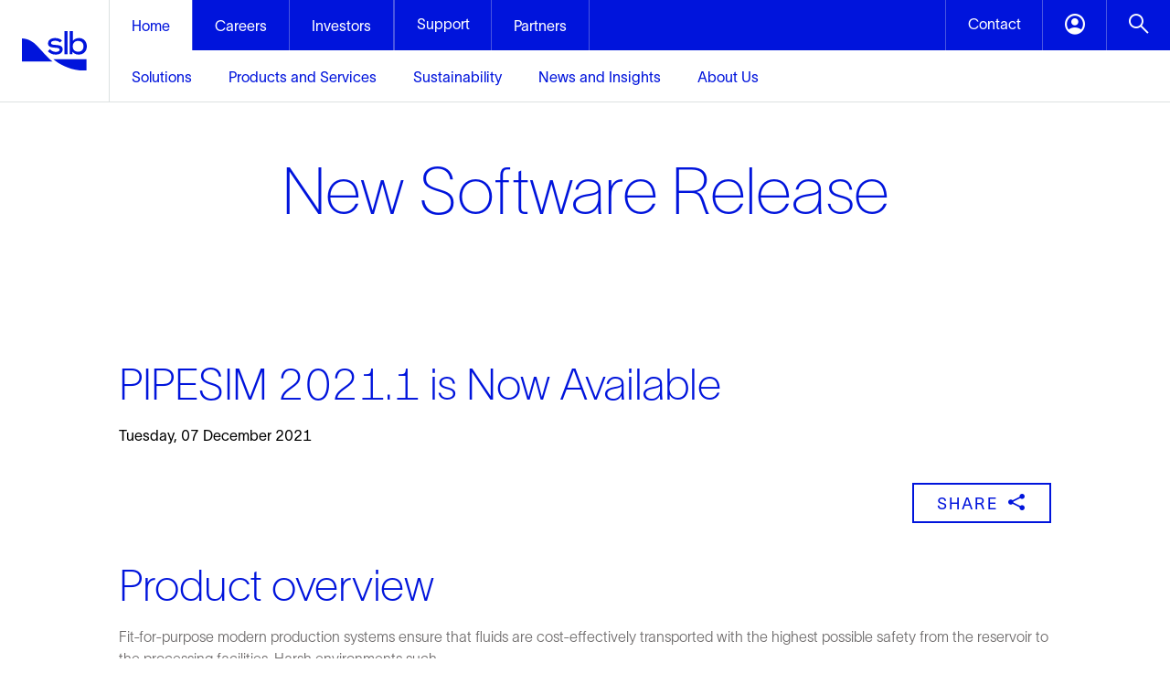

--- FILE ---
content_type: text/html; charset=utf-8
request_url: https://www.software.slb.com/software-news/software-top-news/pipesim/pipesim-2021-1
body_size: 73895
content:

<!doctype html>
<html lang="en">
<head>
    <meta charset="utf-8">
    <meta http-equiv="X-UA-Compatible" content="IE=edge">
    <title>PIPESIM 2021-1 </title>
    <meta name="description" content="">
    <meta name="viewport" content="width=device-width, initial-scale=1">
    <meta http-equiv="cleartype" content="on">
    <meta property="og:title" content="PIPESIM 2021-1 " />
    <meta property="og:url" content="/software-news/software-top-news/pipesim/pipesim-2021-1" />
    <meta property="og:type" content="website" />
    <meta property="og:description" content="" />
    <meta property="og:image" content="/-/media/software-media-items/software/images/linkedin_metatag/slb_logo.png" />

    <link rel="shortcut icon" href="/-/media/software-v2/css-images/favicon.ico" type="image/vnd.microsoft.icon" />
    
    <script src="/Scripts/V2/jquery-3.5.1.min.js" type="text/javascript"></script>
    <script src="/Scripts/V2/jquery.validate-1.19.3.min.js" type="text/javascript"></script>

    <script nonce="aGozNXRnKjdAITB5Ym5BQCM=">

  // If fonts are cached, skip FFO.
  if (sessionStorage.fontsLoaded === 'true') {
    document.documentElement.classList.add("fonts-loaded")
  }
  else {
    var script = document.createElement("script")
    script.async = true
    document.head.appendChild(script)
  }
        var isAuthenticated = false;

    </script>

    <link rel="stylesheet" href="https://www.software.slb.com/Content/V2/screen-light.css">


</head>
<body class="">
    
    <script nonce="aGozNXRnKjdAITB5Ym5BQCM=">
        dataLayer = [{ 'logged_in': 'false' }];
    </script>

        <script nonce="aGozNXRnKjdAITB5Ym5BQCM=">
                dataLayer = [{ 'JobTitle_CS': '-' },
                             { 'Company_CS': '-' }
                ];
        </script>

    <script nonce="aGozNXRnKjdAITB5Ym5BQCM=">
        var varGTMKey = 'GTM-5Q8D8T';
    </script>

<link href="/Content/V2/Common.min.css" rel="stylesheet" type="text/css" />

<noscript nonce="aGozNXRnKjdAITB5Ym5BQCM=">
    <iframe src="//www.googletagmanager.com/ns.html?id=GTM-5Q8D8T"
            height="0" width="0" class="display-none  hidden-visibility"></iframe>
</noscript>
<script async defer src="/Scripts/V2/GTMScript.min.js"></script>
    <script src="https://www.software.slb.com/Scripts/V2/slb.min.js"></script>

    <script nonce ="aGozNXRnKjdAITB5Ym5BQCM=">
        var varSLGTMKey = 'GTM-P3G9KP9';
    </script>



<noscript nonce="aGozNXRnKjdAITB5Ym5BQCM=">
    <iframe src="//www.googletagmanager.com/ns.html?id=GTM-P3G9KP9"
            height="0" width="0" class="display-none  hidden-visibility"></iframe>
</noscript>
<script async defer src="/Scripts/V2/SLGTMScript.min.js"></script>
<head>
    <meta charset="UTF-8" />
    <meta name="viewport" content="initial-scale=1,width=device-width,viewport-fit=cover" />
    <meta name="theme-color" content="#ababab" />
    <link rel="stylesheet" charset="UTF-8" type="text/css" href="/Content/V2/V3Header.min.css" media="all">
</head>
<body class="">
    <div class="root-container">
        <!-- test top body code -->
        <!-- Start Desktop Section -->
        <nav class="slb-nav-v23 js-desktop-global-nav bg-slb-blue slb-hidden md:block" id="slb-nav-v23">
            <a class="slb-logo group h-[112px] w-[120px] bg-slb-white absolute z-20 flex justify-center items-center hover:bg-slb-blue border-solid border-0 border-r border-b border-slb-grey-2" href="https://www.slb.com/">
                <img class="pointer-events-none w-[71px] group-hover:slb-hidden" src="/images/V3header/SLB_Logo_RGB_svg.svg" alt="SLB Logo Color">
                <img class="pointer-events-none w-[71px] slb-hidden group-hover:block" src="/images/logo/SLB_Logo_white_svg.svg" alt="SLB Logo White">
            </a>
            <div class="js-menu-bar h-[56px] flex justify-between items-center border-solid border-0 border-b border-slb-white relative">
                <!-- global menu links -->
                <ul class="h-full w-fit flex list-none relative left-[120px]">

                    <li class="h-full border-solid border-0 border-r border-[#f0f0f04d]" data-global-menu="Home-menu">
                        <a class="js-dropdown-btn h-full flex items-center px-6 text-slb-white no-underline bg-slb-white" href="https://www.slb.com/" data-dropdown-id="dropdown-list-default">
                            <span class="pointer-events-none text-[16px] before:text-slb-blue text-slb-blue">Home</span>
                        </a>
                    </li>
                    <li class="h-full border-solid border-0 border-r border-[#f0f0f04d]" data-global-menu="Careers-menu">
                        <a class=" h-full flex items-center px-6 text-slb-white no-underline md:hover:bg-slb-deep-blue" href="https://careers.slb.com" data-dropdown-id="dropdown-list-careers">
                            <span class="pointer-events-none text-slb-white text-[16px] text-slb-white">Careers</span>
                        </a>
                    </li>
                    <li class="h-full border-solid border-0 border-r border-[#f0f0f04d]" data-global-menu="Investors-menu">
                        <a class=" h-full flex items-center px-6 text-slb-white no-underline md:hover:bg-slb-deep-blue" href="https://investorcenter.slb.com" data-dropdown-id="dropdown-list-investors">
                            <span class="pointer-events-none text-slb-white text-[16px] text-slb-white">Investors</span>
                        </a>
                    </li>
                    <li class="h-full border-solid border-0 border-r border-[#f0f0f04d]">
                        <button class="js-dropdown-btn bg-slb-blue md:hover:bg-slb-deep-blue border-solid border-0 border-l border-[#f0f0f04d] text-[22px] w-[106px] h-full slb-hidden xs:block" data-dropdown-id="dropdown-list-support">
                            <span class="pointer-events-none text-slb-white text-[16px] font-['SLBSans'] font-light relative top-[-3px]">Support</span>
                        </button>
                    </li>
                    <li class="h-full border-solid border-0 border-r border-[#f0f0f04d]" data-global-menu="Partners-menu">
                        <a class="js-dropdown-btn h-full flex items-center px-6 text-slb-white no-underline md:hover:bg-slb-deep-blue" href="https://www.slb.com/partners" data-dropdown-id="dropdown-list-partners">
                            <span class="pointer-events-none text-slb-white text-[16px] text-slb-white">Partners</span>
                        </a>
                    </li>
                </ul>
                <!-- Contact, Account & Search Buttons -->
                <div class="h-full js-dropdown-container justify-end">
                    <div class="flex h-full justify-evenly">
                        <button class="js-dropdown-btn bg-slb-blue md:hover:bg-slb-deep-blue border-solid border-0 border-l border-[#f0f0f04d] text-[22px] w-[106px] h-full slb-hidden xs:block" data-dropdown-id="dropdown-list-contact">
                            <span class="pointer-events-none text-slb-white text-[16px] font-['SLBSans'] font-light relative top-[-3px]">Contact</span>
                        </button>
                        <button class="js-dropdown-btn bg-slb-blue md:hover:bg-slb-deep-blue border-solid border-0 border-l border-[#f0f0f04d] text-[22px] w-[70px] h-full slb-hidden xs:block" data-dropdown-id="dropdown-list-account">
                            <span class="icon-font-account-circle-white before:content-['\e902'] pointer-events-none"></span>
                        </button>
                        <button class="js-dropdown-btn bg-slb-blue md:hover:bg-slb-deep-blue border-solid border-0 border-l border-[#f0f0f04d] text-[22px] w-[70px] h-full" data-dropdown-id="dropdown-list-search">
                            <span class="icon-font-search-white before:content-['\e982'] pointer-events-none"></span>
                        </button>
                    </div>
                </div>
            </div>
            <div class="js-menu-list h-[56px] w-full bg-slb-white text-slb-blue border-solid border-0 border-b border-slb-grey-2 relative">
                <!-- Home Submenu buttons linked to Menu Type UI -->
                <ul class="js-dropdown-list h-full w-fit flex list-none relative left-[120px] ml-1 items-center" data-dropdown-id="dropdown-list-default">
                    <li class="h-full px-5 flex items-center">
                        <button class="js-menu-btn h-full w-full border-solid border-0 bg-slb-white text-[16px] text-slb-blue hover:underline hover:underline-offset-[20px] hover:decoration-4" data-menu-id="mega-menu-1-2">
                            <span class="pointer-events-none font-['SLBSans'] font-light">Solutions</span>
                        </button>
                    </li>
                    <li class="h-full px-5 flex items-center">
                        <button class="js-menu-btn h-full w-full border-solid border-0 bg-slb-white text-[16px] text-slb-blue hover:underline hover:underline-offset-[20px] hover:decoration-4" data-menu-id="mega-menu-1-3">
                            <span class="pointer-events-none font-['SLBSans'] font-light">Products and Services</span>
                        </button>
                    </li>
                    <li class="h-full px-5 flex items-center">
                        <button class="js-menu-btn h-full w-full border-solid border-0 bg-slb-white text-[16px] text-slb-blue hover:underline hover:underline-offset-[20px] hover:decoration-4" data-menu-id="mega-menu-1-4">
                            <span class="pointer-events-none font-['SLBSans'] font-light">Sustainability</span>
                        </button>
                    </li>
                    <li class="h-full px-5 flex items-center">
                        <button class="js-menu-btn h-full w-full border-solid border-0 bg-slb-white text-[16px] text-slb-blue hover:underline hover:underline-offset-[20px] hover:decoration-4" data-menu-id="mega-menu-1-5">
                            <span class="pointer-events-none font-['SLBSans'] font-light">News and Insights</span>
                        </button>
                    </li>
                    <li class="h-full px-5 flex items-center">
                        <button class="js-menu-btn h-full w-full border-solid border-0 bg-slb-white text-[16px] text-slb-blue hover:underline hover:underline-offset-[20px] hover:decoration-4" data-menu-id="mega-menu-1-6">
                            <span class="pointer-events-none font-['SLBSans'] font-light">About Us</span>
                        </button>
                    </li>
                </ul>
                <!--MegaMenu types-->
                <div class="relative top-[1px] w-full h-fit z-10 bg-slb-white">
                    <div class="js-menu-type opacity-0 max-h-0 transition-all duration-1000 overflow-hidden flex flex-col">
                        <div class="js-menu-grid opacity-0 max-h-0 transition-[max-height] duration-1000 ease-in-out bg-white overflow-hidden" data-menu-id="mega-menu-1-2">
                            <div class="grid grid-cols-12 gap-x-6 sm:mx-14 md:mx-24 max-w-theme lg:mx-auto">
                                <div class="col-span-3 border-solid border-0 border-r border-slb-grey-1">
                                    <div class="mr-6 my-2.5 h-full">
                                        <a class="hover:underline underline-offset-4" href="https://www.slb.com/solutions">
                                            <h2 class="text-[24px] leading-8 font-light pointer-events-none mb-2.5">
                                                Solutions
                                            </h2>
                                        </a>
                                        <h4 class="text-[14px] leading-5.5 font-extralight text-slb-grey-5">
                                            Planetary problems. Global solutions. Local deployment.
                                        </h4>
                                    </div>
                                </div>
                                <ul class="col-span-9 grid grid-cols-9 gap-x-6 list-none">
                                    <li class="col-span-3 mb-[30px] my-2.5">
                                        <a class="group" href="https://www.slb.com/solutions/production-optimization">
                                            <h3 class="font-medium text-slb-black text-[16px] leading-5.5 mb-2.5 pointer-events-none group-hover:text-slb-blue group-hover:underline underline-offset-4">
                                                Production Optimization
                                            </h3>
                                        </a>
                                        <h4 class="text-[14px] leading-5.5 font-extralight text-slb-grey-5">
                                            Unlock the full production potential of your asset, across the entire lifecycle.
                                        </h4>
                                    </li>
                                    <li class="col-span-3 mb-[30px] my-2.5">
                                        <a class="group" href="https://www.slb.com/solutions/recovery-enhancement">
                                            <h3 class="font-medium text-slb-black text-[16px] leading-5.5 mb-2.5 pointer-events-none group-hover:text-slb-blue group-hover:underline underline-offset-4">
                                                Recovery Enhancement
                                            </h3>
                                        </a>
                                        <h4 class="text-[14px] leading-5.5 font-extralight text-slb-grey-5">
                                            Maximize your return on investment - recover more, monetize faster, and produce for longer
                                        </h4>
                                    </li>
                                    <li class="col-span-3 mb-[30px] my-2.5">
                                        <a class="group" href="https://www.slb.com/solutions/plug-and-abandonment">
                                            <h3 class="font-medium text-slb-black text-[16px] leading-5.5 mb-2.5 pointer-events-none group-hover:text-slb-blue group-hover:underline underline-offset-4">
                                                Plug and Abandonment
                                            </h3>
                                        </a>
                                        <h4 class="text-[14px] leading-5.5 font-extralight text-slb-grey-5">
                                            Efficiently decommission your well—with integrity.
                                        </h4>
                                    </li>
                                    <li class="col-span-3 mb-[30px] my-2.5">
                                        <a class="group" href="https://www.slb.com/solutions/data-and-ai-platform">
                                            <h3 class="font-medium text-slb-black text-[16px] leading-5.5 mb-2.5 pointer-events-none group-hover:text-slb-blue group-hover:underline underline-offset-4">
                                                Data and AI Platform
                                            </h3>
                                        </a>
                                        <h4 class="text-[14px] leading-5.5 font-extralight text-slb-grey-5">
                                            Engineered AI for the Energy Industry
                                        </h4>
                                    </li>
                                    <li class="col-span-3 mb-[30px] my-2.5">
                                        <a class="group" href="https://www.slb.com/solutions/accelerated-time-to-market">
                                            <h3 class="font-medium text-slb-black text-[16px] leading-5.5 mb-2.5 pointer-events-none group-hover:text-slb-blue group-hover:underline underline-offset-4">
                                                Accelerated Time to Market
                                            </h3>
                                        </a>
                                        <h4 class="text-[14px] leading-5.5 font-extralight text-slb-grey-5">
                                            Access more mature field reserves and bring green fields online faster and with longer sustainable performance.
                                        </h4>
                                    </li>
                                    <li class="col-span-3 mb-[30px] my-2.5">
                                        <a class="group" href="https://www.slb.com/solutions/performance-assurance">
                                            <h3 class="font-medium text-slb-black text-[16px] leading-5.5 mb-2.5 pointer-events-none group-hover:text-slb-blue group-hover:underline underline-offset-4">
                                                Performance Assurance
                                            </h3>
                                        </a>
                                        <h4 class="text-[14px] leading-5.5 font-extralight text-slb-grey-5">
                                            Redefine what’s achievable for your system-level optimization.
                                        </h4>
                                    </li>
                                    <li class="col-span-3 mb-[30px] my-2.5">
                                        <a class="group" href="https://www.slb.com/solutions/methane-and-flaring-elimination">
                                            <h3 class="font-medium text-slb-black text-[16px] leading-5.5 mb-2.5 pointer-events-none group-hover:text-slb-blue group-hover:underline underline-offset-4">
                                                Methane and Flaring Elimination
                                            </h3>
                                        </a>
                                        <h4 class="text-[14px] leading-5.5 font-extralight text-slb-grey-5">
                                            Remove methane and flaring emissions from your operations. For good.
                                        </h4>
                                    </li>
                                    <li class="col-span-3 mb-[30px] my-2.5">
                                        <a class="group" href="https://www.slb.com/solutions/emissions-reduction">
                                            <h3 class="font-medium text-slb-black text-[16px] leading-5.5 mb-2.5 pointer-events-none group-hover:text-slb-blue group-hover:underline underline-offset-4">
                                                Emissions Reduction
                                            </h3>
                                        </a>
                                        <h4 class="text-[14px] leading-5.5 font-extralight text-slb-grey-5">
                                            Reduce operational emissions and environmental impact with quantifiably proven, reliable technologies.
                                        </h4>
                                    </li>
                                    <li class="col-span-3 mb-[30px] my-2.5">
                                        <a class="group" href="https://www.slb.com/solutions/geothermal">
                                            <h3 class="font-medium text-slb-black text-[16px] leading-5.5 mb-2.5 pointer-events-none group-hover:text-slb-blue group-hover:underline underline-offset-4">
                                                Geothermal
                                            </h3>
                                        </a>
                                        <h4 class="text-[14px] leading-5.5 font-extralight text-slb-grey-5">
                                            Tap into Earth's heat as a reliable, renewable resource.
                                        </h4>
                                    </li>
                                    <li class="col-span-3 mb-[30px] my-2.5">
                                        <a class="group" href="https://www.slb.com/solutions/carbon-capture-and-storage">
                                            <h3 class="font-medium text-slb-black text-[16px] leading-5.5 mb-2.5 pointer-events-none group-hover:text-slb-blue group-hover:underline underline-offset-4">
                                                Carbon Capture and Storage
                                            </h3>
                                        </a>
                                        <h4 class="text-[14px] leading-5.5 font-extralight text-slb-grey-5">
                                            Accelerate progress with effective solutions across the CCUS value chain.
                                        </h4>
                                    </li>
									 <li class="col-span-3 mb-[30px] my-2.5">
                                        <a class="group" href="https://www.slb.com/solutions/digital-operations">
                                            <h3 class="font-medium text-slb-black text-[16px] leading-5.5 mb-2.5 pointer-events-none group-hover:text-slb-blue group-hover:underline underline-offset-4">
                                                Digital Operations
                                            </h3>
                                        </a>
                                        <h4 class="text-[14px] leading-5.5 font-extralight text-slb-grey-5">
                                            Drive the next step change of operational performance.
                                        </h4>
                                    </li>
                                    <li class="col-span-3 mb-[30px] my-2.5">
                                        <a class="group" href="https://www.slb.com/solutions/integrated-energy-solutions">
                                            <h3 class="font-medium text-slb-black text-[16px] leading-5.5 mb-2.5 pointer-events-none group-hover:text-slb-blue group-hover:underline underline-offset-4">
                                                Integrated Energy Solutions
                                            </h3>
                                        </a>
                                        <h4 class="text-[14px] leading-5.5 font-extralight text-slb-grey-5">
                                            Integrate subsurface, well, and facilities planning to minimize delays and control costs.
                                        </h4>
                                    </li>
                                </ul>
                            </div>
                        </div>
                        <div class="js-menu-grid opacity-0 max-h-0 transition-[max-height] duration-1000 ease-in-out bg-white overflow-hidden" data-menu-id="mega-menu-1-3">
                            <div class="grid grid-cols-12 gap-x-6 sm:mx-14 md:mx-24 max-w-theme lg:mx-auto">
                                <!-- col-1 -->
                                <div class="col-span-3 flex flex-col border-solid border-0 border-r border-slb-grey-1">
                                    <ul class="list-none [&amp;>li]:px-6 [&amp;>li]:mb-1">
                                        <li class="first:my-2.5">
                                            <a class="underline-offset-4 hover:underline" href="https://www.slb.com/products-and-services">
                                                <h2 class="pointer-events-none text-slb-blue font-light text-[24px] leading-8">Products and Services</h2>
                                            </a>
                                        </li>
                                        <li class="js-meganav group hover:bg-slb-blue hover:text-slb-white relative" data-submenu-id="mm-1-3-1">
                                            <div class="pointer-events-none py-1.5 font-extralight">
                                                <span class="text-[16px] leading-6">Decarbonizing Industry&nbsp;<span class="icon-font-chevron-right ml-2 before:content-['\e923'] group-hover:before:text-slb-white text-[12px]"></span></span>
                                            </div>
                                        </li>
                                        <li class="js-meganav group hover:bg-slb-blue hover:text-slb-white relative" data-submenu-id="mm-1-3-2">
                                            <div class="pointer-events-none py-1.5 font-extralight">
                                                <span class="text-[16px] leading-6">Innovating in Oil and Gas&nbsp;<span class="icon-font-chevron-right ml-2 before:content-['\e923'] group-hover:before:text-slb-white text-[12px]"></span></span>
                                            </div>
                                        </li>
                                        <li class="js-meganav group hover:bg-slb-blue hover:text-slb-white relative" data-submenu-id="mm-1-3-3">
                                            <div class="pointer-events-none py-1.5 font-extralight">
                                                <span class="text-[16px] leading-6">Scaling New Energy Systems&nbsp;<span class="icon-font-chevron-right ml-2 before:content-['\e923'] group-hover:before:text-slb-white text-[12px]"></span></span>
                                            </div>
                                        </li>
                                        <li class="js-meganav group hover:bg-slb-blue hover:text-slb-white relative" data-submenu-id="mm-1-3-4">
                                            <div class="pointer-events-none py-1.5 font-extralight">
                                                <span class="text-[16px] leading-6">Delivering Digital at Scale&nbsp;<span class="icon-font-chevron-right ml-2 before:content-['\e923'] group-hover:before:text-slb-white text-[12px]"></span></span>
                                            </div>
                                        </li>

                                    </ul>
                                </div>
                                <!-- col 2 3 4 for promo cards -->
                                <div class="js-promo-cards col-span-9 grid grid-cols-9 gap-x-6">
                                    <div class="col-span-3">
                                        <a class="my-2.5" href="https://www.slb.com/products-and-services/delivering-digital-at-scale/software/tela">
                                            <h4 class="text-[14px] leading-4 font-medium text-slb-black mb-2.5">
                                                Featured Highlights
                                            </h4>
                                            <div class="h-[346px] lg:h-[324px] flex flex-col justify-between">
                                                <div>
                                                    <img class="mb-4 w-full h-[142px] object-cover" src="/images/V3header/tela-brand-card.jpg" alt="Promo Card">
                                                    <h4 class="text-[16px] leading-4 font-medium text-slb-black mb-2">
                                                         Tela agentic-AI assistant
                                                    </h4>
                                                    <p class="text-[14px] leading-5.5 font-extralight text-slb-grey-5">
                                                        Engineered intelligence. AI by SLB.
                                                    </p>
                                                </div>
                                                <a href="https://www.slb.com/products-and-services/delivering-digital-at-scale/software/tela" class="group border-none height-[50px] bg-transparent w-12 text-medium text-slb-blue hover:text-slb-deep-blue text-[16px] leading-6 font-medium py-[5px] px-0 no-underline flex flex-row justify-between items-center gap-x-6">
                                                    View
                                                    <span class="icon-font-arrow-right before:content-['\e910'] group-hover:before:text-slb-deep-blue mt-1"></span>
                                                </a>
                                            </div>
                                        </a>
                                    </div>
                                    <div class="col-span-3">
                                        <a class="my-2.5" href="https://www.slb.com/products-and-services/innovating-in-oil-and-gas/reservoir-characterization/surface-and-downhole-logging/wireline-cased-hole-logging/wireline-surveillance-solutions">
                                            <div class="py-2 mb-2.5"></div>
                                            <div class="h-[346px] lg:h-[324px] flex flex-col justify-between">
                                                <div>
                                                    <img class="mb-4 w-full h-[142px] object-cover" src="/images/V3header/reveal-wireline-surveillance-solutions-card.jpg" alt="Promo Card">
                                                    <h4 class="text-[16px] leading-4 font-medium text-slb-black mb-2">
                                                        Reveal wireline surveillance solutions
                                                    </h4>
                                                    <p class="text-[14px] leading-5.5 font-extralight text-slb-grey-5">
                                                        Boost production in mature fields with powerful, precise intervention diagnosis
                                                    </p>
                                                </div>
                                                <a href="https://www.slb.com/products-and-services/innovating-in-oil-and-gas/reservoir-characterization/surface-and-downhole-logging/wireline-cased-hole-logging/wireline-surveillance-solutions" class="group border-none height-[50px] bg-transparent w-12 text-medium text-slb-blue hover:text-slb-deep-blue text-[16px] leading-6 font-medium py-[5px] px-0 no-underline flex flex-row justify-between items-center gap-x-6">
                                                    View
                                                    <span class="icon-font-arrow-right before:content-['\e910'] group-hover:before:text-slb-deep-blue mt-1"></span>
                                                </a>
                                            </div>
                                        </a>
                                    </div>
                                    <div class="col-span-3">
                                        <a class="my-2.5" href="https://www.slb.com/products-and-services/scaling-new-energy-systems/lithium/smackover-3d-five-layer-model">
                                            <div class="py-2 mb-2.5"></div>
                                            <div class="h-[346px] lg:h-[324px] flex flex-col justify-between">
                                                <div>
                                                    <img class="mb-4 w-full h-[142px] object-cover" src="/images/V3header/smackover-card.jpg" alt="Promo Card">
                                                    <h4 class="text-[16px] leading-4 font-medium text-slb-black mb-2">
                                                        Smackover 3D five-layer model
                                                    </h4>
                                                    <p class="text-[14px] leading-5.5 font-extralight text-slb-grey-5">
                                                        Providing detailed, five-layered geological insights to identify lithium-rich zones faster and with higher certainty in the Smackover Formation
                                                    </p>
                                                </div>
                                                <a href="https://www.slb.com/products-and-services/scaling-new-energy-systems/lithium/smackover-3d-five-layer-model" class="group border-none height-[50px] bg-transparent w-12 text-medium text-slb-blue hover:text-slb-deep-blue text-[16px] leading-6 font-medium py-[5px] px-0 no-underline flex flex-row justify-between items-center gap-x-6">
                                                    View
                                                    <span class="icon-font-arrow-right before:content-['\e910'] group-hover:before:text-slb-deep-blue mt-1"></span>
                                                </a>
                                            </div>
                                        </a>
                                    </div>
                                </div>
                                <!-- col-2 -->
                                <div class="col-span-3 flex flex-col border-solid border-0 border-r border-slb-grey-1">
                                    <ul class="js-meganav-list list-none opacity-0 max-h-0 transition-[max-height] duration-1000 ease-in-out overflow-hidden ml-[-24px] [&amp;>li]:px-6" data-submenu-id="mm-1-3-1">
                                        <li class="my-2.5">
                                            <a class="underline-offset-4 hover:underline" href="https://www.slb.com/about/driving-energy-innovation/decarbonizing-industry">
                                                <span class="pointer-events-none text-slb-blue font-medium text-[16px] leading-4">Decarbonizing Industry</span>
                                            </a>
                                        </li>
                                        <li class="js-meganav-l2 group hover:bg-slb-blue hover:text-slb-white" data-submenu-id="mm-1-3-1-1">
                                            <div class="pointer-events-none py-1 font-extralight">
                                                <span class="text-[16px] leading-6">Methane Emissions Management&nbsp;<span class="icon-font-chevron-right ml-2 before:content-['\e923'] group-hover:before:text-slb-white text-[12px]"></span></span>
                                            </div>
                                        </li>
                                        <li class="js-meganav-l2 group hover:bg-slb-blue hover:text-slb-white" data-submenu-id="mm-1-3-1-2">
                                            <div class="pointer-events-none py-1 font-extralight">
                                                <span class="text-[16px] leading-6">Flaring Reduction&nbsp;<span class="icon-font-chevron-right ml-2 before:content-['\e923'] group-hover:before:text-slb-white text-[12px]"></span></span>
                                            </div>
                                        </li>
                                        <li class="js-meganav-l2 group hover:bg-slb-blue hover:text-slb-white" data-submenu-id="mm-1-3-1-3">
                                            <div class="pointer-events-none py-1 font-extralight">
                                                <span class="text-[16px] leading-6">Carbon Capture, Utilization, and Sequestration (CCUS)&nbsp;<span class="icon-font-chevron-right ml-2 before:content-['\e923'] group-hover:before:text-slb-white text-[12px]"></span></span>
                                            </div>
                                        </li>

                                    </ul>
                                    <ul class="js-meganav-list list-none opacity-0 max-h-0 transition-[max-height] duration-1000 ease-in-out overflow-hidden ml-[-24px] [&amp;>li]:px-6" data-submenu-id="mm-1-3-2">
                                        <li class="my-2.5">
                                            <a class="underline-offset-4 hover:underline" href="https://www.slb.com/about/driving-energy-innovation/innovating-in-oil-and-gas">
                                                <span class="pointer-events-none text-slb-blue font-medium text-[16px] leading-4">Innovating in Oil and Gas</span>
                                            </a>
                                        </li>
                                        <li class="js-meganav-l2 group hover:bg-slb-blue hover:text-slb-white" data-submenu-id="mm-1-3-2-1">
                                            <div class="pointer-events-none py-1 font-extralight">
                                                <span class="text-[16px] leading-6">Reservoir Characterization&nbsp;<span class="icon-font-chevron-right ml-2 before:content-['\e923'] group-hover:before:text-slb-white text-[12px]"></span></span>
                                            </div>
                                        </li>
                                        <li class="js-meganav-l2 group hover:bg-slb-blue hover:text-slb-white" data-submenu-id="mm-1-3-2-2">
                                            <div class="pointer-events-none py-1 font-extralight">
                                                <span class="text-[16px] leading-6">Well Construction&nbsp;<span class="icon-font-chevron-right ml-2 before:content-['\e923'] group-hover:before:text-slb-white text-[12px]"></span></span>
                                            </div>
                                        </li>
                                        <li class="js-meganav-l2 group hover:bg-slb-blue hover:text-slb-white" data-submenu-id="mm-1-3-2-3">
                                            <div class="pointer-events-none py-1 font-extralight">
                                                <span class="text-[16px] leading-6">Completions&nbsp;<span class="icon-font-chevron-right ml-2 before:content-['\e923'] group-hover:before:text-slb-white text-[12px]"></span></span>
                                            </div>
                                        </li>
                                        <li class="js-meganav-l2 group hover:bg-slb-blue hover:text-slb-white" data-submenu-id="mm-1-3-2-4">
                                            <div class="pointer-events-none py-1 font-extralight">
                                                <span class="text-[16px] leading-6">Production&nbsp;<span class="icon-font-chevron-right ml-2 before:content-['\e923'] group-hover:before:text-slb-white text-[12px]"></span></span>
                                            </div>
                                        </li>
                                        <li class="js-meganav-l2 group hover:bg-slb-blue hover:text-slb-white" data-submenu-id="mm-1-3-2-5">
                                            <div class="pointer-events-none py-1 font-extralight">
                                                <span class="text-[16px] leading-6">Well Intervention&nbsp;<span class="icon-font-chevron-right ml-2 before:content-['\e923'] group-hover:before:text-slb-white text-[12px]"></span></span>
                                            </div>
                                        </li>
                                        <li class="js-meganav-l2 group hover:bg-slb-blue hover:text-slb-white" data-submenu-id="mm-1-3-2-6">
                                            <div class="pointer-events-none py-1 font-extralight">
                                                <span class="text-[16px] leading-6">Plug and Abandonment&nbsp;<span class="icon-font-chevron-right ml-2 before:content-['\e923'] group-hover:before:text-slb-white text-[12px]"></span></span>
                                            </div>
                                        </li>
                                        <li class="js-meganav-l2 group hover:bg-slb-blue hover:text-slb-white" data-submenu-id="mm-1-3-2-7">
                                            <div class="pointer-events-none py-1 font-extralight">
                                                <span class="text-[16px] leading-6">Integrated Services and Consulting&nbsp;<span class="icon-font-chevron-right ml-2 before:content-['\e923'] group-hover:before:text-slb-white text-[12px]"></span></span>
                                            </div>
                                        </li>
                                        <li class="group hover:bg-slb-blue">
                                            <a class="py-1 font-extralight block group-hover:text-slb-white" href="https://www.software.slb.com/training">
                                                <span class="pointer-events-none text-[16px] leading-6">Training</span>
                                            </a>
                                        </li>

                                    </ul>
                                    <ul class="js-meganav-list list-none opacity-0 max-h-0 transition-[max-height] duration-1000 ease-in-out overflow-hidden ml-[-24px] [&amp;>li]:px-6" data-submenu-id="mm-1-3-3">
                                        <li class="my-2.5">
                                            <a class="underline-offset-4 hover:underline" href="https://www.slb.com/about/driving-energy-innovation/scaling-new-energy-systems">
                                                <span class="pointer-events-none text-slb-blue font-medium text-[16px] leading-4">Scaling New Energy Systems</span>
                                            </a>
                                        </li>
                                        <li class="js-meganav-l2 group hover:bg-slb-blue hover:text-slb-white" data-submenu-id="mm-1-3-3-2">
                                            <div class="pointer-events-none py-1 font-extralight">
                                                <span class="text-[16px] leading-6">Geothermal&nbsp;<span class="icon-font-chevron-right ml-2 before:content-['\e923'] group-hover:before:text-slb-white text-[12px]"></span></span>
                                            </div>
                                        </li>
                                        <li class="js-meganav-l2 group hover:bg-slb-blue hover:text-slb-white" data-submenu-id="mm-1-3-3-3">
                                            <div class="pointer-events-none py-1 font-extralight">
                                                <span class="text-[16px] leading-6">Energy Storage&nbsp;<span class="icon-font-chevron-right ml-2 before:content-['\e923'] group-hover:before:text-slb-white text-[12px]"></span></span>
                                            </div>
                                        </li>
                                        <li class="js-meganav-l2 group hover:bg-slb-blue hover:text-slb-white" data-submenu-id="mm-1-3-3-4">
                                            <div class="pointer-events-none py-1 font-extralight">
                                                <span class="text-[16px] leading-6">Hydrogen&nbsp;<span class="icon-font-chevron-right ml-2 before:content-['\e923'] group-hover:before:text-slb-white text-[12px]"></span></span>
                                            </div>
                                        </li>
                                        <li class="js-meganav-l2 group hover:bg-slb-blue hover:text-slb-white" data-submenu-id="mm-1-3-3-5">
                                            <div class="pointer-events-none py-1 font-extralight">
                                                <span class="text-[16px] leading-6">Lithium&nbsp;<span class="icon-font-chevron-right ml-2 before:content-['\e923'] group-hover:before:text-slb-white text-[12px]"></span></span>
                                            </div>
                                        </li>
                                        <li class="js-meganav-l2 group hover:bg-slb-blue hover:text-slb-white" data-submenu-id="mm-1-3-3-6">
                                            <div class="pointer-events-none py-1 font-extralight">
                                                <span class="text-[16px] leading-6">Carbon Capture, Utilization, and Sequestration (CCUS)&nbsp;<span class="icon-font-chevron-right ml-2 before:content-['\e923'] group-hover:before:text-slb-white text-[12px]"></span></span>
                                            </div>
                                        </li>
                                        <li class="group hover:bg-slb-blue">
                                            <a class="py-1 font-extralight block group-hover:text-slb-white" href="https://www.slb.com/products-and-services/scaling-new-energy-systems/data-center-infrastructure-solutions">
                                                <span class="pointer-events-none text-[16px] leading-6">Data Center Infrastructure Solutions</span>
                                            </a>
                                        </li>

                                    </ul>
                                    <ul class="js-meganav-list list-none opacity-0 max-h-0 transition-[max-height] duration-1000 ease-in-out overflow-hidden ml-[-24px] [&amp;>li]:px-6" data-submenu-id="mm-1-3-4">
                                        <li class="my-2.5">
                                            <a class="underline-offset-4 hover:underline" href="https://www.slb.com/about/driving-energy-innovation/delivering-digital-at-scale">
                                                <span class="pointer-events-none text-slb-blue font-medium text-[16px] leading-4">Delivering Digital at Scale</span>
                                            </a>
                                        </li>
                                        <li class="js-meganav-l2 group hover:bg-slb-blue hover:text-slb-white" data-submenu-id="mm-1-3-4-10">
                                            <div class="pointer-events-none py-1 font-extralight">
                                                <span class="text-[16px] leading-6">Subsurface&nbsp;<span class="icon-font-chevron-right ml-2 before:content-['\e923'] group-hover:before:text-slb-white text-[12px]"></span></span>
                                            </div>
                                        </li>
                                        <li class="js-meganav-l2 group hover:bg-slb-blue hover:text-slb-white" data-submenu-id="mm-1-3-4-11">
                                            <div class="pointer-events-none py-1 font-extralight">
                                                <span class="text-[16px] leading-6">Planning&nbsp;<span class="icon-font-chevron-right ml-2 before:content-['\e923'] group-hover:before:text-slb-white text-[12px]"></span></span>
                                            </div>
                                        </li>
                                        <li class="js-meganav-l2 group hover:bg-slb-blue hover:text-slb-white" data-submenu-id="mm-1-3-4-9">
                                            <div class="pointer-events-none py-1 font-extralight">
                                                <span class="text-[16px] leading-6">Drilling&nbsp;<span class="icon-font-chevron-right ml-2 before:content-['\e923'] group-hover:before:text-slb-white text-[12px]"></span></span>
                                            </div>
                                        </li>
                                        <li class="js-meganav-l2 group hover:bg-slb-blue hover:text-slb-white" data-submenu-id="mm-1-3-4-4">
                                            <div class="pointer-events-none py-1 font-extralight">
                                                <span class="text-[16px] leading-6">Production&nbsp;<span class="icon-font-chevron-right ml-2 before:content-['\e923'] group-hover:before:text-slb-white text-[12px]"></span></span>
                                            </div>
                                        </li>
                                        <li class="js-meganav-l2 group hover:bg-slb-blue hover:text-slb-white" data-submenu-id="mm-1-3-4-13">
                                            <div class="pointer-events-none py-1 font-extralight">
                                                <span class="text-[16px] leading-6">Data&nbsp;<span class="icon-font-chevron-right ml-2 before:content-['\e923'] group-hover:before:text-slb-white text-[12px]"></span></span>
                                            </div>
                                        </li>
                                        <li class="js-meganav-l2 group hover:bg-slb-blue hover:text-slb-white" data-submenu-id="mm-1-3-4-2">
                                            <div class="pointer-events-none py-1 font-extralight">
                                                <span class="text-[16px] leading-6" style="letter-spacing: 0.03em;">Artificial Intelligence Solutions&nbsp;<span class="icon-font-chevron-right ml-2 before:content-['\e923'] group-hover:before:text-slb-white text-[12px]"></span></span>
                                            </div>
                                        </li>
                                        <li class="js-meganav-l2 group hover:bg-slb-blue hover:text-slb-white" data-submenu-id="mm-1-3-4-5">
                                            <div class="pointer-events-none py-1 font-extralight">
                                                <span class="text-[16px] leading-6">Sustainability and Carbon Management&nbsp;<span class="icon-font-chevron-right ml-2 before:content-['\e923'] group-hover:before:text-slb-white text-[12px]"></span></span>
                                            </div>
                                        </li>
                                        <li class="group hover:bg-slb-blue">
                                            <a class="py-1 font-extralight block group-hover:text-slb-white" href="https://www.slb.com/products-and-services/delivering-digital-at-scale/edge-and-iot">
                                                <span class="pointer-events-none text-[16px] leading-6">Edge AI and IoT</span>
                                            </a>
                                        </li>
                                        <li class="js-meganav-l2 group hover:bg-slb-blue hover:text-slb-white" data-submenu-id="mm-1-3-4-6">
                                            <div class="pointer-events-none py-1 font-extralight">
                                                <span class="text-[16px] leading-6">Consulting and Advisory Services&nbsp;<span class="icon-font-chevron-right ml-2 before:content-['\e923'] group-hover:before:text-slb-white text-[12px]"></span></span>
                                            </div>
                                        </li>
                                        <li class="group hover:bg-slb-blue">
                                            <a class="py-1 font-extralight block group-hover:text-slb-white" href="https://www.software.slb.com/training">
                                                <span class="pointer-events-none text-[16px] leading-6">Training </span>
                                            </a>
                                        </li>
                                    </ul>
                                </div>
                                <!-- col-3 -->
                                <div class="col-span-3 flex flex-col border-solid border-0 border-r border-slb-grey-1">
                                    <ul class="js-meganav-l2-list list-none opacity-0 max-h-0 transition-[max-height] duration-1000 ease-in-out overflow-hidden ml-[-24px] [&amp;>li]:px-6" data-submenu-id="mm-1-3-1-1">
                                        <li class="my-2.5">
                                            <a class="underline-offset-4 hover:underline" href="https://www.slb.com/products-and-services/decarbonizing-industry/methane-emissions-management">
                                                <span class="pointer-events-none text-slb-blue font-medium text-[16px] leading-4">Methane Emissions Management</span>
                                            </a>
                                        </li>
                                        <li class="js-meganav-l3 group hover:bg-slb-blue hover:text-slb-white" data-submenu-id="mm-1-3-1-1-1">
                                            <div class="pointer-events-none py-1 font-extralight">
                                                <span class="text-[16px] leading-6">Management Solutions and Services&nbsp;<span class="icon-font-chevron-right ml-2 before:content-['\e923'] group-hover:before:text-slb-white text-[12px]"></span></span>
                                            </div>
                                        </li>

                                    </ul>
                                    <ul class="js-meganav-l2-list list-none opacity-0 max-h-0 transition-[max-height] duration-1000 ease-in-out overflow-hidden ml-[-24px] [&amp;>li]:px-6" data-submenu-id="mm-1-3-1-2">
                                        <li class="my-2.5">
                                            <a class="underline-offset-4 hover:underline" href="https://www.slb.com/products-and-services/decarbonizing-industry/flaring-reduction">
                                                <span class="pointer-events-none text-slb-blue font-medium text-[16px] leading-4">Flaring Reduction</span>
                                            </a>
                                        </li>
                                        <li class="group hover:bg-slb-blue">
                                            <a class="py-1 font-extralight block group-hover:text-slb-white" href="https://www.slb.com/products-and-services/decarbonizing-industry/flaring-reduction/routine-flare-avoidance">
                                                <span class="pointer-events-none text-[16px] leading-6">Routine Flare Avoidance</span>
                                            </a>
                                        </li>
                                        <li class="group hover:bg-slb-blue">
                                            <a class="py-1 font-extralight block group-hover:text-slb-white" href="https://www.slb.com/products-and-services/decarbonizing-industry/flaring-reduction/nonroutine-flare-avoidance">
                                                <span class="pointer-events-none text-[16px] leading-6">Nonroutine Flare Avoidance</span>
                                            </a>
                                        </li>
                                        <li class="group hover:bg-slb-blue">
                                            <a class="py-1 font-extralight block group-hover:text-slb-white" href="https://www.slb.com/products-and-services/decarbonizing-industry/flaring-reduction/flare-combustion-efficiency">
                                                <span class="pointer-events-none text-[16px] leading-6">Flare Combustion Efficiency</span>
                                            </a>
                                        </li>

                                    </ul>
                                    <ul class="js-meganav-l2-list list-none opacity-0 max-h-0 transition-[max-height] duration-1000 ease-in-out overflow-hidden ml-[-24px] [&amp;>li]:px-6" data-submenu-id="mm-1-3-1-3">
                                        <li class="my-2.5">
                                            <a class="underline-offset-4 hover:underline" href="https://www.slb.com/products-and-services/scaling-new-energy-systems/carbon-capture-utilization-and-sequestration">
                                                <span class="pointer-events-none text-slb-blue font-medium text-[16px] leading-4">Carbon Capture, Utilization, and Sequestration (CCUS)</span>
                                            </a>
                                        </li>
                                        <li class="js-meganav-l3 group hover:bg-slb-blue hover:text-slb-white" data-submenu-id="mm-1-3-1-3-2">
                                            <div class="pointer-events-none py-1 font-extralight">
                                                <span class="text-[16px] leading-6">Carbon Capture and Processing&nbsp;<span class="icon-font-chevron-right ml-2 before:content-['\e923'] group-hover:before:text-slb-white text-[12px]"></span></span>
                                            </div>
                                        </li>
                                        <li class="js-meganav-l3 group hover:bg-slb-blue hover:text-slb-white" data-submenu-id="mm-1-3-1-3-3">
                                            <div class="pointer-events-none py-1 font-extralight">
                                                <span class="text-[16px] leading-6">Carbon Transport&nbsp;<span class="icon-font-chevron-right ml-2 before:content-['\e923'] group-hover:before:text-slb-white text-[12px]"></span></span>
                                            </div>
                                        </li>
                                        <li class="js-meganav-l3 group hover:bg-slb-blue hover:text-slb-white" data-submenu-id="mm-1-3-1-3-4">
                                            <div class="pointer-events-none py-1 font-extralight">
                                                <span class="text-[16px] leading-6">Carbon Sequestration&nbsp;<span class="icon-font-chevron-right ml-2 before:content-['\e923'] group-hover:before:text-slb-white text-[12px]"></span></span>
                                            </div>
                                        </li>

                                    </ul>
                                    <ul class="js-meganav-l2-list list-none opacity-0 max-h-0 transition-[max-height] duration-1000 ease-in-out overflow-hidden ml-[-24px] [&amp;>li]:px-6" data-submenu-id="mm-1-3-2-1">
                                        <li class="my-2.5">
                                            <a class="underline-offset-4 hover:underline" href="https://www.slb.com/products-and-services/innovating-in-oil-and-gas/reservoir-characterization">
                                                <span class="pointer-events-none text-slb-blue font-medium text-[16px] leading-4">Reservoir Characterization</span>
                                            </a>
                                        </li>
                                        <li class="js-meganav-l3 group hover:bg-slb-blue hover:text-slb-white" data-submenu-id="mm-1-3-2-1-1">
                                            <div class="pointer-events-none py-1 font-extralight">
                                                <span class="text-[16px] leading-6">Seismic&nbsp;<span class="icon-font-chevron-right ml-2 before:content-['\e923'] group-hover:before:text-slb-white text-[12px]"></span></span>
                                            </div>
                                        </li>
                                        <li class="js-meganav-l3 group hover:bg-slb-blue hover:text-slb-white" data-submenu-id="mm-1-3-2-1-2">
                                            <div class="pointer-events-none py-1 font-extralight">
                                                <span class="text-[16px] leading-6" style="letter-spacing: 0.03em;">Surface and Downhole Logging&nbsp;<span class="icon-font-chevron-right ml-2 before:content-['\e923'] group-hover:before:text-slb-white text-[12px]"></span></span>
                                            </div>
                                        </li>
                                        <li class="js-meganav-l3 group hover:bg-slb-blue hover:text-slb-white" data-submenu-id="mm-1-3-2-1-3">
                                            <div class="pointer-events-none py-1 font-extralight">
                                                <span class="text-[16px] leading-6">Reservoir and Formation Testing&nbsp;<span class="icon-font-chevron-right ml-2 before:content-['\e923'] group-hover:before:text-slb-white text-[12px]"></span></span>
                                            </div>
                                        </li>
                                        <li class="js-meganav-l3 group hover:bg-slb-blue hover:text-slb-white" data-submenu-id="mm-1-3-2-1-4">
                                            <div class="pointer-events-none py-1 font-extralight">
                                                <span class="text-[16px] leading-6">Rock and Fluid Laboratory Services&nbsp;<span class="icon-font-chevron-right ml-2 before:content-['\e923'] group-hover:before:text-slb-white text-[12px]"></span></span>
                                            </div>
                                        </li>
                                        <li class="group hover:bg-slb-blue">
                                            <a class="py-1 font-extralight block group-hover:text-slb-white" href="https://www.slb.com/products-and-services/innovating-in-oil-and-gas/reservoir-characterization/subsurface-characterization-software">
                                                <span class="pointer-events-none text-[16px] leading-6">Subsurface Characterization Software</span>
                                            </a>
                                        </li>
                                        <li class="js-meganav-l3 group hover:bg-slb-blue hover:text-slb-white" data-submenu-id="mm-1-3-2-1-7">
                                            <div class="pointer-events-none py-1 font-extralight">
                                                <span class="text-[16px] leading-6">Data and Analytics Software&nbsp;<span class="icon-font-chevron-right ml-2 before:content-['\e923'] group-hover:before:text-slb-white text-[12px]"></span></span>
                                            </div>
                                        </li>
                                        <li class="js-meganav-l3 group hover:bg-slb-blue hover:text-slb-white" data-submenu-id="mm-1-3-2-1-8">
                                            <div class="pointer-events-none py-1 font-extralight">
                                                <span class="text-[16px] leading-6">Wellbore Interpretation and Analysis&nbsp;<span class="icon-font-chevron-right ml-2 before:content-['\e923'] group-hover:before:text-slb-white text-[12px]"></span></span>
                                            </div>
                                        </li>
                                        <li class="group hover:bg-slb-blue">
                                            <a class="py-1 font-extralight block group-hover:text-slb-white" href="https://www.software.slb.com/products/disciplines/economics-planning">
                                                <span class="pointer-events-none text-[16px] leading-6">Economics Software</span>
                                            </a>
                                        </li>

                                    </ul>
                                    <ul class="js-meganav-l2-list list-none opacity-0 max-h-0 transition-[max-height] duration-1000 ease-in-out overflow-hidden ml-[-24px] [&amp;>li]:px-6" data-submenu-id="mm-1-3-2-2">
                                        <li class="my-2.5">
                                            <a class="underline-offset-4 hover:underline" href="https://www.slb.com/products-and-services/innovating-in-oil-and-gas/well-construction">
                                                <span class="pointer-events-none text-slb-blue font-medium text-[16px] leading-4">Well Construction</span>
                                            </a>
                                        </li>
                                        
                                        <li class="js-meganav-l3 group hover:bg-slb-blue hover:text-slb-white" data-submenu-id="mm-1-3-2-2-1">
                                            <div class="pointer-events-none py-1 font-extralight">
                                                <span class="text-[16px] leading-6">Rigs and Rig Equipment&nbsp;<span class="icon-font-chevron-right ml-2 before:content-['\e923'] group-hover:before:text-slb-white text-[12px]"></span></span>
                                            </div>
                                        </li>
                                        <li class="group hover:bg-slb-blue">
                                            <a class="py-1 font-extralight block group-hover:text-slb-white" href="https://www.slb.com/products-and-services/innovating-in-oil-and-gas/well-construction/wellhead-systems">
                                                <span class="pointer-events-none text-[16px] leading-6">Cameron Wellhead Systems</span>
                                            </a>
                                        </li>
                                        <li class="js-meganav-l3 group hover:bg-slb-blue hover:text-slb-white" data-submenu-id="mm-1-3-2-2-2">
                                            <div class="pointer-events-none py-1 font-extralight">
                                                <span class="text-[16px] leading-6">Drilling&nbsp;<span class="icon-font-chevron-right ml-2 before:content-['\e923'] group-hover:before:text-slb-white text-[12px]"></span></span>
                                            </div>
                                        </li>
                                        <li class="js-meganav-l3 group hover:bg-slb-blue hover:text-slb-white" data-submenu-id="mm-1-3-2-2-3">
                                            <div class="pointer-events-none py-1 font-extralight">
                                                <span class="text-[16px] leading-6">Drilling Fluids&nbsp;<span class="icon-font-chevron-right ml-2 before:content-['\e923'] group-hover:before:text-slb-white text-[12px]"></span></span>
                                            </div>
                                        </li>
                                        <li class="js-meganav-l3 group hover:bg-slb-blue hover:text-slb-white" data-submenu-id="mm-1-3-2-2-5">
                                            <div class="pointer-events-none py-1 font-extralight">
                                                <span class="text-[16px] leading-6">Well Cementing&nbsp;<span class="icon-font-chevron-right ml-2 before:content-['\e923'] group-hover:before:text-slb-white text-[12px]"></span></span>
                                            </div>
                                        </li>
                                        <li class="js-meganav-l3 group hover:bg-slb-blue hover:text-slb-white" data-submenu-id="mm-1-3-2-2-4">
                                            <div class="pointer-events-none py-1 font-extralight">
                                                <span class="text-[16px] leading-6">Measurements&nbsp;<span class="icon-font-chevron-right ml-2 before:content-['\e923'] group-hover:before:text-slb-white text-[12px]"></span></span>
                                            </div>
                                        </li>
                                        <li class="group hover:bg-slb-blue">
                                            <a class="py-1 font-extralight block group-hover:text-slb-white" href="https://www.slb.com/products-and-services/delivering-digital-at-scale/drilling">
                                                <span class="pointer-events-none text-[16px] leading-6">Digital Drilling Software</span>
                                            </a>
                                        </li>
                                    </ul>
                                    <ul class="js-meganav-l2-list list-none opacity-0 max-h-0 transition-[max-height] duration-1000 ease-in-out overflow-hidden ml-[-24px] [&amp;>li]:px-6" data-submenu-id="mm-1-3-2-3">
                                        <li class="my-2.5">
                                            <a class="underline-offset-4 hover:underline" href="https://www.slb.com/products-and-services/innovating-in-oil-and-gas/completions">
                                                <span class="pointer-events-none text-slb-blue font-medium text-[16px] leading-4">Completions</span>
                                            </a>
                                        </li>
                                        <li class="js-meganav-l3 group hover:bg-slb-blue hover:text-slb-white" data-submenu-id="mm-1-3-2-3-1">
                                            <div class="pointer-events-none py-1 font-extralight">
                                                <span class="text-[16px] leading-6">Well Completions&nbsp;<span class="icon-font-chevron-right ml-2 before:content-['\e923'] group-hover:before:text-slb-white text-[12px]"></span></span>
                                            </div>
                                        </li>
                                        <li class="js-meganav-l3 group hover:bg-slb-blue hover:text-slb-white" data-submenu-id="mm-1-3-2-3-2">
                                            <div class="pointer-events-none py-1 font-extralight">
                                                <span class="text-[16px] leading-6">Fluids, Cementing, and Tools&nbsp;<span class="icon-font-chevron-right ml-2 before:content-['\e923'] group-hover:before:text-slb-white text-[12px]"></span></span>
                                            </div>
                                        </li>
                                        <li class="js-meganav-l3 group hover:bg-slb-blue hover:text-slb-white" data-submenu-id="mm-1-3-2-3-3">
                                            <div class="pointer-events-none py-1 font-extralight">
                                                <span class="text-[16px] leading-6">Artificial Lift&nbsp;<span class="icon-font-chevron-right ml-2 before:content-['\e923'] group-hover:before:text-slb-white text-[12px]"></span></span>
                                            </div>
                                        </li>
                                        <li class="js-meganav-l3 group hover:bg-slb-blue hover:text-slb-white" data-submenu-id="mm-1-3-2-3-4">
                                            <div class="pointer-events-none py-1 font-extralight">
                                                <span class="text-[16px] leading-6">Stimulation&nbsp;<span class="icon-font-chevron-right ml-2 before:content-['\e923'] group-hover:before:text-slb-white text-[12px]"></span></span>
                                            </div>
                                        </li>
                                        <li class="js-meganav-l3 group hover:bg-slb-blue hover:text-slb-white" data-submenu-id="mm-1-3-2-3-5">
                                            <div class="pointer-events-none py-1 font-extralight">
                                                <span class="text-[16px] leading-6" style="letter-spacing: 0.03em;">Surface and Downhole Logging&nbsp;<span class="icon-font-chevron-right ml-2 before:content-['\e923'] group-hover:before:text-slb-white text-[12px]"></span></span>
                                            </div>
                                        </li>
                                    </ul>
                                    <ul class="js-meganav-l2-list list-none opacity-0 max-h-0 transition-[max-height] duration-1000 ease-in-out overflow-hidden ml-[-24px] [&amp;>li]:px-6" data-submenu-id="mm-1-3-2-4">
                                        <li class="my-2.5">
                                            <a class="underline-offset-4 hover:underline" href="https://www.slb.com/products-and-services/innovating-in-oil-and-gas/well-production">
                                                <span class="pointer-events-none text-slb-blue font-medium text-[16px] leading-4">Production</span>
                                            </a>
                                        </li>
                                        <li class="group hover:bg-slb-blue">
                                            <a class="py-1 font-extralight block group-hover:text-slb-white" href="https://www.slb.com/products-and-services/innovating-in-oil-and-gas/well-production/digital-services-for-production-performance">
                                                <span class="pointer-events-none text-[16px] leading-6">Digital Services for Production Performance</span>
                                            </a>
                                        </li>
                                        <li class="js-meganav-l3 group hover:bg-slb-blue hover:text-slb-white" data-submenu-id="mm-1-3-2-4-1">
                                            <div class="pointer-events-none py-1 font-extralight">
                                                <span class="text-[16px] leading-6">Processing and Separation&nbsp;<span class="icon-font-chevron-right ml-2 before:content-['\e923'] group-hover:before:text-slb-white text-[12px]"></span></span>
                                            </div>
                                        </li>
                                        <li class="js-meganav-l3 group hover:bg-slb-blue hover:text-slb-white" data-submenu-id="mm-1-3-2-4-2">
                                            <div class="pointer-events-none py-1 font-extralight">
                                                <span class="text-[16px] leading-6">Production Systems&nbsp;<span class="icon-font-chevron-right ml-2 before:content-['\e923'] group-hover:before:text-slb-white text-[12px]"></span></span>
                                            </div>
                                        </li>
                                        <li class="js-meganav-l3 group hover:bg-slb-blue hover:text-slb-white" data-submenu-id="mm-1-3-2-4-3">
                                            <div class="pointer-events-none py-1 font-extralight">
                                                <span class="text-[16px] leading-6">Monitoring and Surveillance&nbsp;<span class="icon-font-chevron-right ml-2 before:content-['\e923'] group-hover:before:text-slb-white text-[12px]"></span></span>
                                            </div>
                                        </li>
                                        <li class="js-meganav-l3 group hover:bg-slb-blue hover:text-slb-white" data-submenu-id="mm-1-3-2-4-4">
                                            <div class="pointer-events-none py-1 font-extralight">
                                                <span class="text-[16px] leading-6">Production Chemicals and Services&nbsp;<span class="icon-font-chevron-right ml-2 before:content-['\e923'] group-hover:before:text-slb-white text-[12px]"></span></span>
                                            </div>
                                        </li>
                                        <li class="js-meganav-l3 group hover:bg-slb-blue hover:text-slb-white" data-submenu-id="mm-1-3-2-4-5">
                                            <div class="pointer-events-none py-1 font-extralight">
                                                <span class="text-[16px] leading-6">Field Development and Production Software&nbsp;<span class="icon-font-chevron-right ml-2 before:content-['\e923'] group-hover:before:text-slb-white text-[12px]"></span></span>
                                            </div>
                                        </li>
                                        <li class="js-meganav-l3 group hover:bg-slb-blue hover:text-slb-white" data-submenu-id="mm-1-3-2-4-6">
                                            <div class="pointer-events-none py-1 font-extralight">
                                                <span class="text-[16px] leading-6">Midstream&nbsp;<span class="icon-font-chevron-right ml-2 before:content-['\e923'] group-hover:before:text-slb-white text-[12px]"></span></span>
                                            </div>
                                        </li>
                                        <li class="group hover:bg-slb-blue">
                                            <a class="py-1 font-extralight block group-hover:text-slb-white" href="https://www.slb.com/products-and-services/innovating-in-oil-and-gas/reservoir-characterization/reservoir-testing/surface-testing/rapid-production-response-solutions">
                                                <span class="pointer-events-none text-[16px] leading-6">Rapid Production Response Solutions</span>
                                            </a>
                                        </li>

                                    </ul>
                                    <ul class="js-meganav-l2-list list-none opacity-0 max-h-0 transition-[max-height] duration-1000 ease-in-out overflow-hidden ml-[-24px] [&amp;>li]:px-6" data-submenu-id="mm-1-3-2-5">
                                        <li class="my-2.5">
                                            <a class="underline-offset-4 hover:underline" href="https://www.slb.com/products-and-services/innovating-in-oil-and-gas/well-intervention">
                                                <span class="pointer-events-none text-slb-blue font-medium text-[16px] leading-4">Well Intervention</span>
                                            </a>
                                        </li>
                                        <li class="group hover:bg-slb-blue">
                                            <a class="py-1 font-extralight block group-hover:text-slb-white" href="https://www.slb.com/products-and-services/innovating-in-oil-and-gas/well-intervention/intelligent-intervention">
                                                <span class="pointer-events-none text-[16px] leading-6">Intelligent Intervention</span>
                                            </a>
                                        </li>
                                        <li class="group hover:bg-slb-blue">
                                            <a class="py-1 font-extralight block group-hover:text-slb-white" href="https://www.slb.com/products-and-services/innovating-in-oil-and-gas/well-intervention/autonomous-well-intervention">
                                                <span class="pointer-events-none text-[16px] leading-6">Autonomous Well Intervention</span>
                                            </a>
                                        </li>
                                        <li class="js-meganav-l3 group hover:bg-slb-blue hover:text-slb-white" data-submenu-id="mm-1-3-2-5-2">
                                            <div class="pointer-events-none py-1 font-extralight">
                                                <span class="text-[16px] leading-6">Coiled Tubing Intervention&nbsp;<span class="icon-font-chevron-right ml-2 before:content-['\e923'] group-hover:before:text-slb-white text-[12px]"></span></span>
                                            </div>
                                        </li>
                                        <li class="js-meganav-l3 group hover:bg-slb-blue hover:text-slb-white" data-submenu-id="mm-1-3-2-5-3">
                                            <div class="pointer-events-none py-1 font-extralight">
                                                <span class="text-[16px] leading-6">Slickline Well Intervention&nbsp;<span class="icon-font-chevron-right ml-2 before:content-['\e923'] group-hover:before:text-slb-white text-[12px]"></span></span>
                                            </div>
                                        </li>
                                        <li class="js-meganav-l3 group hover:bg-slb-blue hover:text-slb-white" data-submenu-id="mm-1-3-2-5-7">
                                            <div class="pointer-events-none py-1 font-extralight">
                                                <span class="text-[16px] leading-6">Wireline Well Intervention&nbsp;<span class="icon-font-chevron-right ml-2 before:content-['\e923'] group-hover:before:text-slb-white text-[12px]"></span></span>
                                            </div>
                                        </li>
                                        <li class="js-meganav-l3 group hover:bg-slb-blue hover:text-slb-white" data-submenu-id="mm-1-3-2-5-4">
                                            <div class="pointer-events-none py-1 font-extralight">
                                                <span class="text-[16px] leading-6">Subsea Intervention&nbsp;<span class="icon-font-chevron-right ml-2 before:content-['\e923'] group-hover:before:text-slb-white text-[12px]"></span></span>
                                            </div>
                                        </li>
                                        <li class="js-meganav-l3 group hover:bg-slb-blue hover:text-slb-white" data-submenu-id="mm-1-3-2-5-6">
                                            <div class="pointer-events-none py-1 font-extralight">
                                                <span class="text-[16px] leading-6">Remedial Services&nbsp;<span class="icon-font-chevron-right ml-2 before:content-['\e923'] group-hover:before:text-slb-white text-[12px]"></span></span>
                                            </div>
                                        </li>
                                        <li class="group hover:bg-slb-blue">
                                            <a class="py-1 font-extralight block group-hover:text-slb-white" href="https://www.slb.com/products-and-services/innovating-in-oil-and-gas/well-construction/well-integrity-evaluation">
                                                <span class="pointer-events-none text-[16px] leading-6">Well Integrity Evaluation</span>
                                            </a>
                                        </li>
                                        <li class="group hover:bg-slb-blue">
                                            <a class="py-1 font-extralight block group-hover:text-slb-white" href="https://www.slb.com/products-and-services/innovating-in-oil-and-gas/well-intervention/wireline-well-intervention/wireline-powered-intervention-services">
                                                <span class="pointer-events-none text-[16px] leading-6">Wireline Powered Intervention</span>
                                            </a>
                                        </li>
                                        <li class="group hover:bg-slb-blue">
                                            <a class="py-1 font-extralight block group-hover:text-slb-white" href="https://www.slb.com/products-and-services/innovating-in-oil-and-gas/reservoir-characterization/reservoir-testing/surface-testing">
                                                <span class="pointer-events-none text-[16px] leading-6">Surface Well Testing</span>
                                            </a>
                                        </li>

                                    </ul>
                                    <ul class="js-meganav-l2-list list-none opacity-0 max-h-0 transition-[max-height] duration-1000 ease-in-out overflow-hidden ml-[-24px] [&amp;>li]:px-6" data-submenu-id="mm-1-3-2-6">
                                        <li class="my-2.5">
                                            <a class="underline-offset-4 hover:underline" href="https://www.slb.com/products-and-services/innovating-in-oil-and-gas/plug-and-abandonment">
                                                <span class="pointer-events-none text-slb-blue font-medium text-[16px] leading-4">Plug and Abandonment</span>
                                            </a>
                                        </li>
                                        <li class="js-meganav-l3 group hover:bg-slb-blue hover:text-slb-white" data-submenu-id="mm-1-3-2-6-1">
                                            <div class="pointer-events-none py-1 font-extralight">
                                                <span class="text-[16px] leading-6">Well Integrity Evaluation&nbsp;<span class="icon-font-chevron-right ml-2 before:content-['\e923'] group-hover:before:text-slb-white text-[12px]"></span></span>
                                            </div>
                                        </li>
                                        <li class="js-meganav-l3 group hover:bg-slb-blue hover:text-slb-white" data-submenu-id="mm-1-3-2-6-2">
                                            <div class="pointer-events-none py-1 font-extralight">
                                                <span class="text-[16px] leading-6">Tubing Punching and Cutting&nbsp;<span class="icon-font-chevron-right ml-2 before:content-['\e923'] group-hover:before:text-slb-white text-[12px]"></span></span>
                                            </div>
                                        </li>
                                        <li class="js-meganav-l3 group hover:bg-slb-blue hover:text-slb-white" data-submenu-id="mm-1-3-2-6-3">
                                            <div class="pointer-events-none py-1 font-extralight">
                                                <span class="text-[16px] leading-6">Plug Setting and Retrieval&nbsp;<span class="icon-font-chevron-right ml-2 before:content-['\e923'] group-hover:before:text-slb-white text-[12px]"></span></span>
                                            </div>
                                        </li>
                                        <li class="js-meganav-l3 group hover:bg-slb-blue hover:text-slb-white" data-submenu-id="mm-1-3-2-6-4">
                                            <div class="pointer-events-none py-1 font-extralight">
                                                <span class="text-[16px] leading-6">Well Access Issues&nbsp;<span class="icon-font-chevron-right ml-2 before:content-['\e923'] group-hover:before:text-slb-white text-[12px]"></span></span>
                                            </div>
                                        </li>
                                        <li class="js-meganav-l3 group hover:bg-slb-blue hover:text-slb-white" data-submenu-id="mm-1-3-2-6-5">
                                            <div class="pointer-events-none py-1 font-extralight">
                                                <span class="text-[16px] leading-6">Barrier Materials&nbsp;<span class="icon-font-chevron-right ml-2 before:content-['\e923'] group-hover:before:text-slb-white text-[12px]"></span></span>
                                            </div>
                                        </li>
                                        <li class="js-meganav-l3 group hover:bg-slb-blue hover:text-slb-white" data-submenu-id="mm-1-3-2-6-6">
                                            <div class="pointer-events-none py-1 font-extralight">
                                                <span class="text-[16px] leading-6">Rigless Subsea Abandonment Solutions&nbsp;<span class="icon-font-chevron-right ml-2 before:content-['\e923'] group-hover:before:text-slb-white text-[12px]"></span></span>
                                            </div>
                                        </li>
                                    </ul>
                                    <ul class="js-meganav-l2-list list-none opacity-0 max-h-0 transition-[max-height] duration-1000 ease-in-out overflow-hidden ml-[-24px] [&amp;>li]:px-6" data-submenu-id="mm-1-3-2-7">
                                        <li class="my-2.5">
                                            <a class="underline-offset-4 hover:underline" href="https://www.slb.com/products-and-services/innovating-in-oil-and-gas/integrated-services-and-consulting">
                                                <span class="pointer-events-none text-slb-blue font-medium text-[16px] leading-4">Integrated Services and Consulting</span>
                                            </a>
                                        </li>
                                        <li class="group hover:bg-slb-blue">
                                            <a class="py-1 font-extralight block group-hover:text-slb-white" href="https://www.slb.com/business-solutions">
                                                <span class="pointer-events-none text-[16px] leading-6">Integrated Performance Management</span>
                                            </a>
                                        </li>
                                        <li class="group hover:bg-slb-blue">
                                            <a class="py-1 font-extralight block group-hover:text-slb-white" href="https://www.slb.com/products-and-services/decarbonizing-industry/methane-emissions-management/emissions-technologies-and-solutions">
                                                <span class="pointer-events-none text-[16px] leading-6">Methane Emissions Management</span>
                                            </a>
                                        </li>
                                        <li class="group hover:bg-slb-blue">
                                            <a class="py-1 font-extralight block group-hover:text-slb-white" href="https://www.slb.com/business-solutions/integrated-well-construction/drilling-emissions-management">
                                                <span class="pointer-events-none text-[16px] leading-6">Drilling Emissions Management</span>
                                            </a>
                                        </li>
                                        <li class="js-meganav-l3 group hover:bg-slb-blue hover:text-slb-white" data-submenu-id="mm-1-2-2-7-4">
                                            <div class="pointer-events-none py-1 font-extralight">
                                                <span class="text-[16px] leading-6">Integrated Projects&nbsp;<span class="icon-font-chevron-right ml-2 before:content-['\e923'] group-hover:before:text-slb-white text-[12px]"></span></span>
                                            </div>
                                        </li>

                                    </ul>
                                    <ul class="js-meganav-l2-list list-none opacity-0 max-h-0 transition-[max-height] duration-1000 ease-in-out overflow-hidden ml-[-24px] [&amp;>li]:px-6" data-submenu-id="mm-1-3-3-2">
                                        <li class="my-2.5">
                                            <a class="underline-offset-4 hover:underline" href="https://www.slb.com/products-and-services/scaling-new-energy-systems/geothermal">
                                                <span class="pointer-events-none text-slb-blue font-medium text-[16px] leading-4">Geothermal</span>
                                            </a>
                                        </li>
                                        <li class="group hover:bg-slb-blue">
                                            <a class="py-1 font-extralight block group-hover:text-slb-white" href="https://www.slb.com/products-and-services/scaling-new-energy-systems/geothermal/geothermal-asset-development">
                                                <span class="pointer-events-none text-[16px] leading-6">Geothermal Asset Development</span>
                                            </a>
                                        </li>
                                        <li class="js-meganav-l3 group hover:bg-slb-blue hover:text-slb-white" data-submenu-id="mm-1-3-3-2-1">
                                            <div class="pointer-events-none py-1 font-extralight">
                                                <span class="text-[16px] leading-6">GeothermEx™ geothermal consulting services&nbsp;<span class="icon-font-chevron-right ml-2 before:content-['\e923'] group-hover:before:text-slb-white text-[12px]"></span></span>
                                            </div>
                                        </li>
                                        <li class="group hover:bg-slb-blue">
                                            <a class="js-close-menu py-1 font-extralight block group-hover:text-slb-white" href="https://www.slb.com/products-and-services/scaling-new-energy-systems/geothermal/geothermal-reservoir-characterization">
                                                <span class="pointer-events-none text-[16px] leading-6">Geothermal Reservoir Characterization</span>
                                            </a>
                                        </li>
                                        <li class="group hover:bg-slb-blue">
                                            <a class="js-close-menu py-1 font-extralight block group-hover:text-slb-white" href="https://www.slb.com/products-and-services/scaling-new-energy-systems/geothermal/geothermal-subsurface-modeling-and-evaluation">
                                                <span class="pointer-events-none text-[16px] leading-6">Geothermal Subsurface Modeling and Evaluation</span>
                                            </a>
                                        </li>
                                        <li class="js-meganav-l3 group hover:bg-slb-blue hover:text-slb-white" data-submenu-id="mm-1-3-3-2-1-7">
                                            <div class="pointer-events-none py-1 font-extralight">
                                                <span class="text-[16px] leading-6" style="letter-spacing: 0.03em;">Geothermal Well Construction&nbsp;<span class="icon-font-chevron-right ml-2 before:content-['\e923'] group-hover:before:text-slb-white text-[12px]"></span></span>
                                            </div>
                                        </li>
                                        <li class="group hover:bg-slb-blue">
                                            <a class="js-close-menu py-1 font-extralight block group-hover:text-slb-white" href="https://www.slb.com/products-and-services/scaling-new-energy-systems/geothermal/geothermal-completions">
                                                <span class="pointer-events-none text-[16px] leading-6">Geothermal Completions</span>
                                            </a>
                                        </li>
                                        <li class="group hover:bg-slb-blue">
                                            <a class="js-close-menu py-1 font-extralight block group-hover:text-slb-white" href="https://www.slb.com/products-and-services/scaling-new-energy-systems/geothermal/geothermal-production">
                                                <span class="pointer-events-none text-[16px] leading-6">Geothermal Production Enhancement</span>
                                            </a>
                                        </li>
                                        <li class="group hover:bg-slb-blue">
                                            <a class="js-close-menu py-1 font-extralight block group-hover:text-slb-white" href="https://www.slb.com/products-and-services/scaling-new-energy-systems/geothermal/geothermal-intervention">
                                                <span class="pointer-events-none text-[16px] leading-6">Geothermal Intervention</span>
                                            </a>
                                        </li>
                                        <li class="group hover:bg-slb-blue">
                                            <a class="js-close-menu py-1 font-extralight block group-hover:text-slb-white" href="https://www.slb.com/products-and-services/scaling-new-energy-systems/geothermal/geoenergy-for-heating-and-cooling">
                                                <span class="pointer-events-none text-[16px] leading-6">Geoenergy for Heating and Cooling</span>
                                            </a>
                                        </li>
                                    </ul>
                                    <ul class="js-meganav-l2-list list-none opacity-0 max-h-0 transition-[max-height] duration-1000 ease-in-out overflow-hidden ml-[-24px] [&amp;>li]:px-6" data-submenu-id="mm-1-3-3-3">
                                        <li class="my-2.5">
                                            <a class="underline-offset-4 hover:underline" href="https://www.slb.com/products-and-services/scaling-new-energy-systems/energy-storage">
                                                <span class="pointer-events-none text-slb-blue font-medium text-[16px] leading-4">Energy Storage</span>
                                            </a>
                                        </li>
                                        <li class="group hover:bg-slb-blue">
                                            <a class="py-1 font-extralight block group-hover:text-slb-white" href="https://www.slb.com/products-and-services/scaling-new-energy-systems/energy-storage/solar-and-thermal-hydro-energy-storage">
                                                <span class="pointer-events-none text-[16px] leading-6">Solar and Thermal Hydro Energy Storage</span>
                                            </a>
                                        </li>

                                    </ul>
                                    <ul class="js-meganav-l2-list list-none opacity-0 max-h-0 transition-[max-height] duration-1000 ease-in-out overflow-hidden ml-[-24px] [&amp;>li]:px-6" data-submenu-id="mm-1-3-3-4">
                                        <li class="my-2.5">
                                            <a class="underline-offset-4 hover:underline" href="https://www.slb.com/products-and-services/scaling-new-energy-systems/hydrogen">
                                                <span class="pointer-events-none text-slb-blue font-medium text-[16px] leading-4">Hydrogen</span>
                                            </a>
                                        </li>
                                        <li class="group hover:bg-slb-blue">
                                            <a class="py-1 font-extralight block group-hover:text-slb-white" href="https://www.slb.com/products-and-services/scaling-new-energy-systems/hydrogen/clean-hydrogen-production-technology">
                                                <span class="pointer-events-none text-[16px] leading-6">Clean Hydrogen Production Technology</span>
                                            </a>
                                        </li>
                                        <li class="group hover:bg-slb-blue">
                                            <a class="py-1 font-extralight block group-hover:text-slb-white" href="https://www.slb.com/products-and-services/scaling-new-energy-systems/hydrogen/hydrogen-process-modeling">
                                                <span class="pointer-events-none text-[16px] leading-6">Hydrogen Process Modeling</span>
                                            </a>
                                        </li>

                                    </ul>
                                    <ul class="js-meganav-l2-list list-none opacity-0 max-h-0 transition-[max-height] duration-1000 ease-in-out overflow-hidden ml-[-24px] [&amp;>li]:px-6" data-submenu-id="mm-1-3-3-5">
                                        <li class="my-2.5">
                                            <a class="underline-offset-4 hover:underline" href="https://www.slb.com/products-and-services/scaling-new-energy-systems/lithium">
                                                <span class="pointer-events-none text-slb-blue font-medium text-[16px] leading-4">Lithium</span>
                                            </a>
                                        </li>

                                        <li class="group hover:bg-slb-blue">
                                            <a class="js-close-menu py-1 font-extralight block group-hover:text-slb-white" href="https://www.slb.com/products-and-services/scaling-new-energy-systems/lithium/lithium-brine-resource-modeling">
                                                <span class="pointer-events-none text-[16px] leading-6">Lithium Brine Resource Modeling</span>
                                            </a>
                                        </li>
                                        <li class="js-meganav-l3 group hover:bg-slb-blue hover:text-slb-white" data-submenu-id="mm-1-3-3-4-3">
                                            <div class="pointer-events-none py-1 font-extralight">
                                                <span class="text-[16px] leading-6">Lithium Brine Basin Resource Reports&nbsp;<span class="icon-font-chevron-right ml-2 before:content-['\e923'] group-hover:before:text-slb-white text-[12px]"></span></span>
                                            </div>
                                        </li>
                                        <li class="group hover:bg-slb-blue">
                                            <a class="py-1 font-extralight block group-hover:text-slb-white" href="https://www.slb.com/products-and-services/scaling-new-energy-systems/lithium/sustainable-lithium-production">
                                                <span class="pointer-events-none text-[16px] leading-6">Well-to-Product Integrated Lithium Solutions</span>
                                            </a>
                                        </li>
                                        <li class="group hover:bg-slb-blue">
                                            <a class="py-1 font-extralight block group-hover:text-slb-white" href="https://www.slb.com/products-and-services/scaling-new-energy-systems/lithium/lithium-brine-technical-calculator">
                                                <span class="pointer-events-none text-[16px] leading-6">Lithium Brine Technical Calculator</span>
                                            </a>
                                        </li>
                                    </ul>
                                    <ul class="js-meganav-l2-list list-none opacity-0 max-h-0 transition-[max-height] duration-1000 ease-in-out overflow-hidden ml-[-24px] [&amp;>li]:px-6" data-submenu-id="mm-1-3-3-6">
                                        <li class="my-2.5">
                                            <a class="underline-offset-4 hover:underline" href="https://www.slb.com/products-and-services/scaling-new-energy-systems/carbon-capture-utilization-and-sequestration">
                                                <span class="pointer-events-none text-slb-blue font-medium text-[16px] leading-4">Carbon Capture, Utilization, and Sequestration (CCUS)</span>
                                            </a>
                                        </li>
                                        <li class="js-meganav-l3 group hover:bg-slb-blue hover:text-slb-white" data-submenu-id="mm-1-3-3-6-2">
                                            <div class="pointer-events-none py-1 font-extralight">
                                                <span class="text-[16px] leading-6">Carbon Capture and Processing&nbsp;<span class="icon-font-chevron-right ml-2 before:content-['\e923'] group-hover:before:text-slb-white text-[12px]"></span></span>
                                            </div>
                                        </li>
                                        <li class="js-meganav-l3 group hover:bg-slb-blue hover:text-slb-white" data-submenu-id="mm-1-3-3-6-3">
                                            <div class="pointer-events-none py-1 font-extralight">
                                                <span class="text-[16px] leading-6">Carbon Transport&nbsp;<span class="icon-font-chevron-right ml-2 before:content-['\e923'] group-hover:before:text-slb-white text-[12px]"></span></span>
                                            </div>
                                        </li>
                                        <li class="js-meganav-l3 group hover:bg-slb-blue hover:text-slb-white" data-submenu-id="mm-1-3-3-6-4">
                                            <div class="pointer-events-none py-1 font-extralight">
                                                <span class="text-[16px] leading-6">Carbon Sequestration&nbsp;<span class="icon-font-chevron-right ml-2 before:content-['\e923'] group-hover:before:text-slb-white text-[12px]"></span></span>
                                            </div>
                                        </li>

                                    </ul>
                                    <ul class="js-meganav-l2-list list-none opacity-0 max-h-0 transition-[max-height] duration-1000 ease-in-out overflow-hidden ml-[-24px] [&amp;>li]:px-6" data-submenu-id="mm-1-3-4-10">
                                        <li class="my-2.5">
                                            <a class="underline-offset-4 hover:underline" href="https://www.slb.com/products-and-services/delivering-digital-at-scale/subsurface">
                                                <span class="pointer-events-none text-slb-blue font-medium text-[16px] leading-4">Subsurface</span>
                                            </a>
                                        </li>
                                        <li class="group hover:bg-slb-blue">
                                            <a class="py-1 font-extralight block group-hover:text-slb-white" href="https://www.slb.com/products-and-services/delivering-digital-at-scale/subsurface/data-and-analytics">
                                                <span class="pointer-events-none text-[16px] leading-6">Data and Analytics</span>
                                            </a>
                                        </li>
                                        <li class="group hover:bg-slb-blue">
                                            <a class="py-1 font-extralight block group-hover:text-slb-white" href="https://www.slb.com/products-and-services/delivering-digital-at-scale/subsurface/economics">
                                                <span class="pointer-events-none text-[16px] leading-6">Economics</span>
                                            </a>
                                        </li>
                                        <li class="group hover:bg-slb-blue">
                                            <a class="py-1 font-extralight block group-hover:text-slb-white" href="https://www.slb.com/products-and-services/delivering-digital-at-scale/subsurface/geochemistry">
                                                <span class="pointer-events-none text-[16px] leading-6">Geochemistry</span>
                                            </a>
                                        </li>
                                        <li class="group hover:bg-slb-blue">
                                            <a class="py-1 font-extralight block group-hover:text-slb-white" href="https://www.slb.com/products-and-services/delivering-digital-at-scale/subsurface/geology">
                                                <span class="pointer-events-none text-[16px] leading-6">Geology</span>
                                            </a>
                                        </li>
                                        <li class="group hover:bg-slb-blue">
                                            <a class="py-1 font-extralight block group-hover:text-slb-white" href="https://www.slb.com/products-and-services/delivering-digital-at-scale/subsurface/geomechanics">
                                                <span class="pointer-events-none text-[16px] leading-6">Geomechanics</span>
                                            </a>
                                        </li>
                                        <li class="group hover:bg-slb-blue">
                                            <a class="py-1 font-extralight block group-hover:text-slb-white" href="https://www.slb.com/products-and-services/delivering-digital-at-scale/subsurface/geophysics">
                                                <span class="pointer-events-none text-[16px] leading-6">Geophysics</span>
                                            </a>
                                        </li>
                                        <li class="group hover:bg-slb-blue">
                                            <a class="py-1 font-extralight block group-hover:text-slb-white" href="https://www.slb.com/products-and-services/delivering-digital-at-scale/subsurface/petroleum-systems">
                                                <span class="pointer-events-none text-[16px] leading-6">Petroleum Systems</span>
                                            </a>
                                        </li>
                                        <li class="group hover:bg-slb-blue">
                                            <a class="py-1 font-extralight block group-hover:text-slb-white" href="https://www.slb.com/products-and-services/delivering-digital-at-scale/subsurface/petrophysics-solutions">
                                                <span class="pointer-events-none text-[16px] leading-6">Petrophysics</span>
                                            </a>
                                        </li>
                                        <li class="group hover:bg-slb-blue">
                                            <a class="py-1 font-extralight block group-hover:text-slb-white" href="https://www.slb.com/products-and-services/delivering-digital-at-scale/subsurface/reservoir-engineering">
                                                <span class="pointer-events-none text-[16px] leading-6">Reservoir Engineering</span>
                                            </a>
                                        </li>
                                        <li class="group hover:bg-slb-blue">
                                            <a class="py-1 font-extralight block group-hover:text-slb-white" href="https://www.slb.com/products-and-services/delivering-digital-at-scale/subsurface/static-reservoir-characterization">
                                                <span class="pointer-events-none text-[16px] leading-6">Static Reservoir Characterization</span>
                                            </a>
                                        </li>
                                        <li class="js-meganav-l3 group hover:bg-slb-blue hover:text-slb-white" data-submenu-id="mm-1-3-4-10-1">
                                            <div class="pointer-events-none py-1 font-extralight">
                                                <span class="text-[16px] leading-6">Wellbore&nbsp;<span class="icon-font-chevron-right ml-2 before:content-['\e923'] group-hover:before:text-slb-white text-[12px]"></span></span>
                                            </div>
                                        </li>

                                    </ul>
                                    <ul class="js-meganav-l2-list list-none opacity-0 max-h-0 transition-[max-height] duration-1000 ease-in-out overflow-hidden ml-[-24px] [&amp;>li]:px-6" data-submenu-id="mm-1-3-4-11">
                                        <li class="my-2.5">
                                            <a class="underline-offset-4 hover:underline" href="https://www.slb.com/products-and-services/delivering-digital-at-scale/planning">
                                                <span class="pointer-events-none text-slb-blue font-medium text-[16px] leading-4">Planning</span>
                                            </a>
                                        </li>
                                        <li class="group hover:bg-slb-blue">
                                            <a class="py-1 font-extralight block group-hover:text-slb-white" href="https://www.slb.com/products-and-services/delivering-digital-at-scale/software/delfi/delfi-solutions/fdplan">
                                                <span class="pointer-events-none text-[16px] leading-6">Planning for Field Development</span>
                                            </a>
                                        </li>
                                        <li class="group hover:bg-slb-blue">
                                            <a class="py-1 font-extralight block group-hover:text-slb-white" href="https://www.slb.com/products-and-services/delivering-digital-at-scale/software/delfi/delfi-solutions/opportunity-assessor">
                                                <span class="pointer-events-none text-[16px] leading-6">Planning for Exploration</span>
                                            </a>
                                        </li>
                                        <li class="group hover:bg-slb-blue">
                                            <a class="py-1 font-extralight block group-hover:text-slb-white" href="https://www.slb.com/products-and-services/delivering-digital-at-scale/planning/slb-and-quorum-software-planning-and-economics">
                                                <span class="pointer-events-none text-[16px] leading-6">Planning for Economics</span>
                                            </a>
                                        </li>
                                    </ul>
                                    <ul class="js-meganav-l2-list list-none opacity-0 max-h-0 transition-[max-height] duration-1000 ease-in-out overflow-hidden ml-[-24px] [&amp;>li]:px-6" data-submenu-id="mm-1-3-4-9">
                                        <li class="my-2.5">
                                            <a class="underline-offset-4 hover:underline" href="https://www.slb.com/products-and-services/delivering-digital-at-scale/drilling">
                                                <span class="pointer-events-none text-slb-blue font-medium text-[16px] leading-4">Drilling</span>
                                            </a>
                                        </li>
                                        <li class="group hover:bg-slb-blue">
                                            <a class="py-1 font-extralight block group-hover:text-slb-white" href="https://www.slb.com/products-and-services/delivering-digital-at-scale/drilling/drilling-planning">
                                                <span class="pointer-events-none text-[16px] leading-6">Planning</span>
                                            </a>
                                        </li>
                                        <li class="group hover:bg-slb-blue">
                                            <a class="py-1 font-extralight block group-hover:text-slb-white" href="https://www.slb.com/products-and-services/delivering-digital-at-scale/drilling/drilling-operations">
                                                <span class="pointer-events-none text-[16px] leading-6">Drilling operations</span>
                                            </a>
                                        </li>
                                    </ul>
                                    <ul class="js-meganav-l2-list list-none opacity-0 max-h-0 transition-[max-height] duration-1000 ease-in-out overflow-hidden ml-[-24px] [&amp;>li]:px-6" data-submenu-id="mm-1-3-4-4">
                                        <li class="my-2.5">
                                            <a class="underline-offset-4 hover:underline" href="https://www.slb.com/products-and-services/delivering-digital-at-scale/production">
                                                <span class="pointer-events-none text-slb-blue font-medium text-[16px] leading-4">Production</span>
                                            </a>
                                        </li>
                                        <li class="js-meganav-l3 group hover:bg-slb-blue hover:text-slb-white" data-submenu-id="mm-1-3-4-4-1">
                                            <div class="pointer-events-none py-1 font-extralight">
                                                <span class="text-[16px] leading-6">Production operations&nbsp;<span class="icon-font-chevron-right ml-2 before:content-['\e923'] group-hover:before:text-slb-white text-[12px]"></span></span>
                                            </div>
                                        </li>
                                        <li class="js-meganav-l3 group hover:bg-slb-blue hover:text-slb-white" data-submenu-id="mm-1-3-4-4-2">
                                            <div class="pointer-events-none py-1 font-extralight">
                                                <span class="text-[16px] leading-6">Facilities, Equipment, and Pipelines&nbsp;<span class="icon-font-chevron-right ml-2 before:content-['\e923'] group-hover:before:text-slb-white text-[12px]"></span></span>
                                            </div>
                                        </li>
                                        <li class="js-meganav-l3 group hover:bg-slb-blue hover:text-slb-white" data-submenu-id="mm-1-3-4-4-3">
                                            <div class="pointer-events-none py-1 font-extralight">
                                                <span class="text-[16px] leading-6">Production assurance&nbsp;<span class="icon-font-chevron-right ml-2 before:content-['\e923'] group-hover:before:text-slb-white text-[12px]"></span></span>
                                            </div>
                                        </li>
                                        <li class="group hover:bg-slb-blue">
                                            <a class="py-1 font-extralight block group-hover:text-slb-white" href="https://www.slb.com/products-and-services/delivering-digital-at-scale/production/operations-data">
                                                <span class="pointer-events-none text-[16px] leading-6">Operations data</span>
                                            </a>
                                        </li>

                                    </ul>
                                    <ul class="js-meganav-l2-list list-none opacity-0 max-h-0 transition-[max-height] duration-1000 ease-in-out overflow-hidden ml-[-24px] [&amp;>li]:px-6" data-submenu-id="mm-1-3-4-13">
                                        <li class="my-2.5">
                                            <a class="underline-offset-4 hover:underline" href="https://www.slb.com/products-and-services/delivering-digital-at-scale/data-solutions">
                                                <span class="pointer-events-none text-slb-blue font-medium text-[16px] leading-4">Data</span>
                                            </a>
                                        </li>
                                        <li class="js-meganav-l3 group hover:bg-slb-blue hover:text-slb-white" data-submenu-id="mm-1-3-4-13-1">
                                            <div class="pointer-events-none py-1 font-extralight">
                                                <span class="text-[16px] leading-6">Data Solutions for the Cloud&nbsp;<span class="icon-font-chevron-right ml-2 before:content-['\e923'] group-hover:before:text-slb-white text-[12px]"></span></span>
                                            </div>
                                        </li>
                                        <li class="js-meganav-l3 group hover:bg-slb-blue hover:text-slb-white" data-submenu-id="mm-1-3-4-13-2">
                                            <div class="pointer-events-none py-1 font-extralight">
                                                <span class="text-[16px] leading-6">Data Solutions On-Premise&nbsp;<span class="icon-font-chevron-right ml-2 before:content-['\e923'] group-hover:before:text-slb-white text-[12px]"></span></span>
                                            </div>
                                        </li>

                                    </ul>
                                    <ul class="js-meganav-l2-list list-none opacity-0 max-h-0 transition-[max-height] duration-1000 ease-in-out overflow-hidden ml-[-24px] [&amp;>li]:px-6" data-submenu-id="mm-1-3-4-2">
                                        <li class="my-2.5">
                                            <a class="underline-offset-4 hover:underline" href="https://www.slb.com/products-and-services/delivering-digital-at-scale/artificial-intelligence-solutions">
                                                <span class="pointer-events-none text-slb-blue font-medium text-[16px] leading-4">Artificial Intelligence Solutions</span>
                                            </a>
                                        </li>
                                        <li class="group hover:bg-slb-blue">
                                            <a class="py-1 font-extralight block group-hover:text-slb-white" href="https://www.slb.com/products-and-services/delivering-digital-at-scale/artificial-intelligence-solutions/innovation-factori">
                                                <span class="pointer-events-none text-[16px] leading-6">Customized AI Solutions</span>
                                            </a>
                                        </li>
                                        <li class="group hover:bg-slb-blue">
                                            <a class="py-1 font-extralight block group-hover:text-slb-white" href="https://www.slb.com/products-and-services/delivering-digital-at-scale/software/delfi/delfi-solutions/delfi-data-science">
                                                <span class="pointer-events-none text-[16px] leading-6">AI &amp; Analytics</span>
                                            </a>
                                        </li>
                                        <li class="group hover:bg-slb-blue">
                                            <a class="py-1 font-extralight block group-hover:text-slb-white" href="https://www.slb.com/products-and-services/delivering-digital-at-scale/edge-and-iot">
                                                <span class="pointer-events-none text-[16px] leading-6">Edge AI for IoT</span>
                                            </a>
                                        </li>

                                    </ul>
                                    <ul class="js-meganav-l2-list list-none opacity-0 max-h-0 transition-[max-height] duration-1000 ease-in-out overflow-hidden ml-[-24px] [&amp;>li]:px-6" data-submenu-id="mm-1-3-4-5">
                                        <li class="my-2.5">
                                            <a class="underline-offset-4 hover:underline" href="https://www.slb.com/products-and-services/delivering-digital-at-scale/sustainability-and-carbon-management">
                                                <span class="pointer-events-none text-slb-blue font-medium text-[16px] leading-4">Sustainability and Carbon Management</span>
                                            </a>
                                        </li>
                                        <li class="group hover:bg-slb-blue">
                                            <a class="py-1 font-extralight block group-hover:text-slb-white" href="https://www.slb.com/products-and-services/delivering-digital-at-scale/sustainability-and-carbon-management/digital-ccus">
                                                <span class="pointer-events-none text-[16px] leading-6">Digital CCUS</span>
                                            </a>
                                        </li>
                                        <li class="group hover:bg-slb-blue">
                                            <a class="py-1 font-extralight block group-hover:text-slb-white" href="https://www.slb.com/products-and-services/delivering-digital-at-scale/sustainability-and-carbon-management/low-carbon-energy">
                                                <span class="pointer-events-none text-[16px] leading-6">Low Carbon Energy</span>
                                            </a>
                                        </li>

                                    </ul>
                                    <ul class="js-meganav-l2-list list-none opacity-0 max-h-0 transition-[max-height] duration-1000 ease-in-out overflow-hidden ml-[-24px] [&amp;>li]:px-6" data-submenu-id="mm-1-3-4-6">
                                        <li class="my-2.5">
                                            <a class="underline-offset-4 hover:underline" href="https://www.slb.com/products-and-services/delivering-digital-at-scale/consulting-and-advisory-services">
                                                <span class="pointer-events-none text-slb-blue font-medium text-[16px] leading-4">Consulting and Advisory Services</span>
                                            </a>
                                        </li>
                                        <li class="js-meganav-l3 group hover:bg-slb-blue hover:text-slb-white" data-submenu-id="mm-1-3-4-6-1">
                                            <div class="pointer-events-none py-1 font-extralight">
                                                <span class="text-[16px] leading-6">Cloud Services&nbsp;<span class="icon-font-chevron-right ml-2 before:content-['\e923'] group-hover:before:text-slb-white text-[12px]"></span></span>
                                            </div>
                                        </li>
                                        <li class="js-meganav-l3 group hover:bg-slb-blue hover:text-slb-white" data-submenu-id="mm-1-3-4-6-2">
                                            <div class="pointer-events-none py-1 font-extralight">
                                                <span class="text-[16px] leading-6">Technology Consulting&nbsp;<span class="icon-font-chevron-right ml-2 before:content-['\e923'] group-hover:before:text-slb-white text-[12px]"></span></span>
                                            </div>
                                        </li>
                                        <li class="group hover:bg-slb-blue">
                                            <a class="py-1 font-extralight block group-hover:text-slb-white" href="https://www.software.slb.com/services/asset-consulting-services">
                                                <span class="pointer-events-none text-[16px] leading-6">Asset Consulting Services</span>
                                            </a>
                                        </li>
                                        <li class="group hover:bg-slb-blue">
                                            <a class="py-1 font-extralight block group-hover:text-slb-white" href="https://www.slb.com/products-and-services/innovating-in-oil-and-gas/reservoir-characterization/seismic">
                                                <span class="pointer-events-none text-[16px] leading-6">Seismic Services</span>
                                            </a>
                                        </li>
                                        <li class="group hover:bg-slb-blue">
                                            <a class="py-1 font-extralight block group-hover:text-slb-white" href="https://www.slb.com/products-and-services/innovating-in-oil-and-gas/reservoir-characterization/interpretation-and-analysis">
                                                <span class="pointer-events-none text-[16px] leading-6">Wellbore Interpretation and Analysis</span>
                                            </a>
                                        </li>

                                    </ul>
                                </div>
                                <!-- col-4 -->
                                <div class="col-span-3 flex flex-col">
                                    <ul class="js-meganav-l3-list list-none opacity-0 max-h-0 transition-[max-height] duration-1000 ease-in-out overflow-hidden ml-[-24px] [&amp;>li]:px-6" data-submenu-id="mm-1-3-1-1-1">
                                        <li class="my-2.5">
                                            <a class="underline-offset-4 hover:underline" href="https://www.slb.com/products-and-services/decarbonizing-industry/methane-emissions-management/emissions-technologies-and-solutions">
                                                <span class="pointer-events-none text-slb-blue font-medium text-[16px] leading-4">Management Solutions and Services</span>
                                            </a>
                                        </li>
                                        <li class="group hover:bg-slb-blue">
                                            <a class="py-1 font-extralight block group-hover:text-slb-white" href="https://www.slb.com/products-and-services/decarbonizing-industry/methane-emissions-management/emissions-technologies-and-solutions/gas-to-value-consulting">
                                                <span class="pointer-events-none text-[16px] leading-6">Gas-to-Value Consulting</span>
                                            </a>
                                        </li>
                                        <li class="group hover:bg-slb-blue">
                                            <a class="py-1 font-extralight block group-hover:text-slb-white" href="https://www.slb.com/products-and-services/decarbonizing-industry/methane-emissions-management/emissions-technologies-and-solutions/methane-consulting">
                                                <span class="pointer-events-none text-[16px] leading-6">Methane Consulting</span>
                                            </a>
                                        </li>
                                        <li class="group hover:bg-slb-blue">
                                            <a class="py-1 font-extralight block group-hover:text-slb-white" href="https://www.slb.com/products-and-services/decarbonizing-industry/methane-emissions-management/emissions-technologies-and-solutions/methane-digital-platform">
                                                <span class="pointer-events-none text-[16px] leading-6">Methane Digital Platform</span>
                                            </a>
                                        </li>
                                        <li class="group hover:bg-slb-blue">
                                            <a class="py-1 font-extralight block group-hover:text-slb-white" href="https://www.slb.com/products-and-services/decarbonizing-industry/methane-emissions-management/emissions-technologies-and-solutions/methane-lidar-camera">
                                                <span class="pointer-events-none text-[16px] leading-6">Methane Lidar Camera</span>
                                            </a>
                                        </li>
                                        <li class="group hover:bg-slb-blue">
                                            <a class="py-1 font-extralight block group-hover:text-slb-white" href="https://www.slb.com/products-and-services/decarbonizing-industry/methane-emissions-management/emissions-technologies-and-solutions/methane-point-instrument">
                                                <span class="pointer-events-none text-[16px] leading-6">Methane Point Instrument</span>
                                            </a>
                                        </li>
                                    </ul>
                                    <ul class="js-meganav-l3-list list-none opacity-0 max-h-0 transition-[max-height] duration-1000 ease-in-out overflow-hidden ml-[-24px] [&amp;>li]:px-6" data-submenu-id="mm-1-3-1-3-2">
                                        <li class="my-2.5">
                                            <a class="underline-offset-4 hover:underline" href="https://www.slb.com/products-and-services/scaling-new-energy-systems/carbon-capture-utilization-and-sequestration/carbon-capture-and-processing">
                                                <span class="pointer-events-none text-slb-blue font-medium text-[16px] leading-4">Carbon Capture and Processing</span>
                                            </a>
                                        </li>
                                        <li class="group hover:bg-slb-blue">
                                            <a class="py-1 font-extralight block group-hover:text-slb-white" href="https://www.slb.com/products-and-services/scaling-new-energy-systems/carbon-capture-utilization-and-sequestration/carbon-capture-and-processing/gas-treatment-systems">
                                                <span class="pointer-events-none text-[16px] leading-6">Gas Treatment Systems</span>
                                            </a>
                                        </li>
                                        <li class="group hover:bg-slb-blue">
                                            <a class="py-1 font-extralight block group-hover:text-slb-white" href="https://www.capturi.slb.com/products">
                                                <span class="pointer-events-none text-[16px] leading-6">Implementation-Ready Capture Platform</span>
                                            </a>
                                        </li>
                                        <li class="group hover:bg-slb-blue">
                                            <a class="py-1 font-extralight block group-hover:text-slb-white" href="https://www.slb.com">
                                                <span class="pointer-events-none text-[16px] leading-6">Data-Enriched Performance Services</span>
                                            </a>
                                        </li>
                                        <li class="group hover:bg-slb-blue">
                                            <a class="py-1 font-extralight block group-hover:text-slb-white" href="https://www.slb.com/products-and-services/scaling-new-energy-systems/carbon-capture-utilization-and-sequestration/carbon-transport/process-compression-and-flow-assurance-software">
                                                <span class="pointer-events-none text-[16px] leading-6">Process, Compression, and Flow Assurance Software</span>
                                            </a>
                                        </li>

                                    </ul>
                                    <ul class="js-meganav-l3-list list-none opacity-0 max-h-0 transition-[max-height] duration-1000 ease-in-out overflow-hidden ml-[-24px] [&amp;>li]:px-6" data-submenu-id="mm-1-3-1-3-3">
                                        <li class="my-2.5">
                                            <a class="underline-offset-4 hover:underline" href="https://www.slb.com/products-and-services/scaling-new-energy-systems/carbon-capture-utilization-and-sequestration/carbon-transport">
                                                <span class="pointer-events-none text-slb-blue font-medium text-[16px] leading-4">Carbon Transport</span>
                                            </a>
                                        </li>
                                        <li class="group hover:bg-slb-blue">
                                            <a class="py-1 font-extralight block group-hover:text-slb-white" href="https://www.slb.com/products-and-services/scaling-new-energy-systems/carbon-capture-utilization-and-sequestration/carbon-transport/process-compression-and-flow-assurance-software">
                                                <span class="pointer-events-none text-[16px] leading-6">Process, Compression, and Flow Assurance Software</span>
                                            </a>
                                        </li>
                                        <li class="group hover:bg-slb-blue">
                                            <a class="py-1 font-extralight block group-hover:text-slb-white" href="https://www.slb.com/products-and-services/innovating-in-oil-and-gas/completions/artificial-lift/reda-hps-pumps">
                                                <span class="pointer-events-none text-[16px] leading-6">Horizontal Pumping Systems</span>
                                            </a>
                                        </li>
                                        <li class="group hover:bg-slb-blue">
                                            <a class="py-1 font-extralight block group-hover:text-slb-white" href="https://www.slb.com/products-and-services/scaling-new-energy-systems/carbon-capture-utilization-and-sequestration/carbon-transport/carbon-transport-valves">
                                                <span class="pointer-events-none text-[16px] leading-6">Carbon Transport Valves</span>
                                            </a>
                                        </li>
                                        <li class="group hover:bg-slb-blue">
                                            <a class="py-1 font-extralight block group-hover:text-slb-white" href="https://www.slb.com/products-and-services/scaling-new-energy-systems/carbon-capture-utilization-and-sequestration/carbon-transport/pipeline-chemicals-and-services">
                                                <span class="pointer-events-none text-[16px] leading-6">Pipeline Chemicals and Services</span>
                                            </a>
                                        </li>

                                    </ul>
                                    <ul class="js-meganav-l3-list list-none opacity-0 max-h-0 transition-[max-height] duration-1000 ease-in-out overflow-hidden ml-[-24px] [&amp;>li]:px-6" data-submenu-id="mm-1-3-1-3-4">
                                        <li class="my-2.5">
                                            <a class="underline-offset-4 hover:underline" href="https://www.slb.com/products-and-services/scaling-new-energy-systems/carbon-capture-utilization-and-sequestration/carbon-storage">
                                                <span class="pointer-events-none text-slb-blue font-medium text-[16px] leading-4">Carbon Sequestration</span>
                                            </a>
                                        </li>
                                        <li class="group hover:bg-slb-blue">
                                            <a class="py-1 font-extralight block group-hover:text-slb-white" href="https://www.slb.com/products-and-services/scaling-new-energy-systems/carbon-capture-utilization-and-sequestration/carbon-storage/carbon-storage-site-evaluation">
                                                <span class="pointer-events-none text-[16px] leading-6">Carbon Storage Site Evaluation</span>
                                            </a>
                                        </li>
                                        <li class="group hover:bg-slb-blue">
                                            <a class="py-1 font-extralight block group-hover:text-slb-white" href="https://www.slb.com/products-and-services/scaling-new-energy-systems/carbon-capture-utilization-and-sequestration/carbon-storage/injection-operation">
                                                <span class="pointer-events-none text-[16px] leading-6">Carbon Storage Injection Operations, Measurements, Monitoring, and Verification</span>
                                            </a>
                                        </li>
                                        <li class="group hover:bg-slb-blue">
                                            <a class="py-1 font-extralight block group-hover:text-slb-white" href="https://www.slb.com/products-and-services/scaling-new-energy-systems/carbon-capture-utilization-and-sequestration/carbon-storage/well-design">
                                                <span class="pointer-events-none text-[16px] leading-6">Carbon Storage Well Design and Construction</span>
                                            </a>
                                        </li>
                                        <li class="group hover:bg-slb-blue">
                                            <a class="py-1 font-extralight block group-hover:text-slb-white" href="https://www.slb.com/products-and-services/scaling-new-energy-systems/carbon-capture-utilization-and-sequestration/carbon-storage/ccs-permitting">
                                                <span class="pointer-events-none text-[16px] leading-6">Carbon Storage Regulatory Permitting</span>
                                            </a>
                                        </li>

                                    </ul>
                                    <ul class="js-meganav-l3-list list-none opacity-0 max-h-0 transition-[max-height] duration-1000 ease-in-out overflow-hidden ml-[-24px] [&amp;>li]:px-6" data-submenu-id="mm-1-3-2-1-1">
                                        <li class="my-2.5">
                                            <a class="underline-offset-4 hover:underline" href="https://www.slb.com/products-and-services/innovating-in-oil-and-gas/reservoir-characterization/seismic">
                                                <span class="pointer-events-none text-slb-blue font-medium text-[16px] leading-4">Seismic</span>
                                            </a>
                                        </li>
                                        <li class="group hover:bg-slb-blue">
                                            <a class="py-1 font-extralight block group-hover:text-slb-white" href="https://www.slb.com/products-and-services/innovating-in-oil-and-gas/reservoir-characterization/seismic/borehole-seismic">
                                                <span class="pointer-events-none text-[16px] leading-6">Borehole Seismic</span>
                                            </a>
                                        </li>
                                        <li class="group hover:bg-slb-blue">
                                            <a class="py-1 font-extralight block group-hover:text-slb-white" href="https://www.slb.com/products-and-services/innovating-in-oil-and-gas/reservoir-characterization/seismic/geosolutions-software">
                                                <span class="pointer-events-none text-[16px] leading-6">Geophysics Processing Software</span>
                                            </a>
                                        </li>
                                        <li class="group hover:bg-slb-blue">
                                            <a class="py-1 font-extralight block group-hover:text-slb-white" href="https://www.slb.com/products-and-services/innovating-in-oil-and-gas/reservoir-characterization/seismic/multiclient-data-library">
                                                <span class="pointer-events-none text-[16px] leading-6">Multiclient Data Library</span>
                                            </a>
                                        </li>
                                        <li class="group hover:bg-slb-blue">
                                            <a class="py-1 font-extralight block group-hover:text-slb-white" href="https://www.slb.com/products-and-services/innovating-in-oil-and-gas/reservoir-characterization/seismic/survey-design-and-modeling">
                                                <span class="pointer-events-none text-[16px] leading-6">Survey Design and Modeling</span>
                                            </a>
                                        </li>
                                        <li class="group hover:bg-slb-blue">
                                            <a class="py-1 font-extralight block group-hover:text-slb-white" href="https://www.slb.com/products-and-services/innovating-in-oil-and-gas/reservoir-characterization/seismic/seismic-data-processing">
                                                <span class="pointer-events-none text-[16px] leading-6">Seismic Data Processing</span>
                                            </a>
                                        </li>
                                        <li class="group hover:bg-slb-blue">
                                            <a class="py-1 font-extralight block group-hover:text-slb-white" href="https://www.slb.com/products-and-services/innovating-in-oil-and-gas/reservoir-characterization/seismic/seismic-imaging">
                                                <span class="pointer-events-none text-[16px] leading-6">Seismic Imaging</span>
                                            </a>
                                        </li>
                                        <li class="group hover:bg-slb-blue">
                                            <a class="py-1 font-extralight block group-hover:text-slb-white" href="https://www.slb.com/products-and-services/innovating-in-oil-and-gas/reservoir-characterization/seismic/multiphysics">
                                                <span class="pointer-events-none text-[16px] leading-6">Multiphysics</span>
                                            </a>
                                        </li>
                                        <li class="group hover:bg-slb-blue">
                                            <a class="py-1 font-extralight block group-hover:text-slb-white" href="https://www.slb.com/products-and-services/innovating-in-oil-and-gas/reservoir-characterization/seismic/seismic-reservoir-characterization">
                                                <span class="pointer-events-none text-[16px] leading-6">Seismic Reservoir Characterization</span>
                                            </a>
                                        </li>
                                        <li class="group hover:bg-slb-blue">
                                            <a class="py-1 font-extralight block group-hover:text-slb-white" href="https://www.slb.com/products-and-services/innovating-in-oil-and-gas/reservoir-characterization/seismic/seismic-drilling-solutions">
                                                <span class="pointer-events-none text-[16px] leading-6">Seismic Drilling Solutions</span>
                                            </a>
                                        </li>

                                    </ul>
                                    <ul class="js-meganav-l3-list list-none opacity-0 max-h-0 transition-[max-height] duration-1000 ease-in-out overflow-hidden ml-[-24px] [&amp;>li]:px-6" data-submenu-id="mm-1-3-2-1-2">
                                        <li class="my-2.5">
                                            <a class="underline-offset-4 hover:underline" href="https://www.slb.com/products-and-services/innovating-in-oil-and-gas/reservoir-characterization/surface-and-downhole-logging">
                                                <span class="pointer-events-none text-slb-blue font-medium text-[16px] leading-4">Surface and Downhole Logging</span>
                                            </a>
                                        </li>
                                        <li class="group hover:bg-slb-blue">
                                            <a class="py-1 font-extralight block group-hover:text-slb-white" href="https://www.slb.com/products-and-services/innovating-in-oil-and-gas/reservoir-characterization/surface-and-downhole-logging/now-accelerated-answer-products">
                                                <span class="pointer-events-none text-[16px] leading-6">Accelerated Answer Products</span>
                                            </a>
                                        </li>
                                        <li class="group hover:bg-slb-blue">
                                            <a class="py-1 font-extralight block group-hover:text-slb-white" href="https://www.slb.com/products-and-services/innovating-in-oil-and-gas/reservoir-characterization/surface-and-downhole-logging/autonomous-logging-platform">
                                                <span class="pointer-events-none text-[16px] leading-6">Autonomous Logging Platform</span>
                                            </a>
                                        </li>
                                        <li class="group hover:bg-slb-blue">
                                            <a class="py-1 font-extralight block group-hover:text-slb-white" href="https://www.slb.com/products-and-services/innovating-in-oil-and-gas/reservoir-characterization/surface-and-downhole-logging/autonomous-well-integrity-logging">
                                                <span class="pointer-events-none text-[16px] leading-6">Autonomous Well Integrity Logging</span>
                                            </a>
                                        </li>
                                        <li class="group hover:bg-slb-blue">
                                            <a class="py-1 font-extralight block group-hover:text-slb-white" href="https://www.slb.com/products-and-services/innovating-in-oil-and-gas/well-construction/measurements/logging-while-drilling-services">
                                                <span class="pointer-events-none text-[16px] leading-6">Logging While Drilling (LWD)</span>
                                            </a>
                                        </li>
                                        <li class="group hover:bg-slb-blue">
                                            <a class="py-1 font-extralight block group-hover:text-slb-white" href="https://www.slb.com/products-and-services/innovating-in-oil-and-gas/reservoir-characterization/surface-and-downhole-logging/optiq-schlumberger-fiber-optic-solutions">
                                                <span class="pointer-events-none text-[16px] leading-6">Logging Fiber-Optic Solutions</span>
                                            </a>
                                        </li>
                                        <li class="group hover:bg-slb-blue">
                                            <a class="py-1 font-extralight block group-hover:text-slb-white" href="https://www.slb.com/products-and-services/innovating-in-oil-and-gas/reservoir-characterization/surface-and-downhole-logging/intelligent-formation-evaluation">
                                                <span class="pointer-events-none text-[16px] leading-6">Intelligent Formation Evaluation Solutions</span>
                                            </a>
                                        </li>
                                        <li class="group hover:bg-slb-blue">
                                            <a class="py-1 font-extralight block group-hover:text-slb-white" href="https://www.slb.com/products-and-services/innovating-in-oil-and-gas/reservoir-characterization/surface-and-downhole-logging/wireline-openhole-logging">
                                                <span class="pointer-events-none text-[16px] leading-6">Wireline Openhole Logging</span>
                                            </a>
                                        </li>
                                        <li class="group hover:bg-slb-blue">
                                            <a class="py-1 font-extralight block group-hover:text-slb-white" href="https://www.slb.com/products-and-services/innovating-in-oil-and-gas/reservoir-characterization/surface-and-downhole-logging/wireline-cased-hole-logging">
                                                <span class="pointer-events-none text-[16px] leading-6">Wireline Cased Hole Logging</span>
                                            </a>
                                        </li>
                                        <li class="group hover:bg-slb-blue">
                                            <a class="py-1 font-extralight block group-hover:text-slb-white" href="https://www.slb.com/products-and-services/innovating-in-oil-and-gas/well-construction/measurements/surface-logging">
                                                <span class="pointer-events-none text-[16px] leading-6">Mud Logging</span>
                                            </a>
                                        </li>
                                        <li class="group hover:bg-slb-blue">
                                            <a class="py-1 font-extralight block group-hover:text-slb-white" href="https://www.slb.com/products-and-services/innovating-in-oil-and-gas/reservoir-characterization/surface-and-downhole-logging/cuttings-analysis">
                                                <span class="pointer-events-none text-[16px] leading-6">Cuttings Analysis</span>
                                            </a>
                                        </li>
                                        <li class="group hover:bg-slb-blue">
                                            <a class="py-1 font-extralight block group-hover:text-slb-white" href="https://www.slb.com/products-and-services/innovating-in-oil-and-gas/well-intervention/slickline-well-intervention/digital-slickline-intervention">
                                                <span class="pointer-events-none text-[16px] leading-6">Digital Slickline</span>
                                            </a>
                                        </li>

                                    </ul>
                                    <ul class="js-meganav-l3-list list-none opacity-0 max-h-0 transition-[max-height] duration-1000 ease-in-out overflow-hidden ml-[-24px] [&amp;>li]:px-6" data-submenu-id="mm-1-3-2-1-3">
                                        <li class="my-2.5">
                                            <a class="underline-offset-4 hover:underline" href="https://www.slb.com/products-and-services/innovating-in-oil-and-gas/reservoir-characterization/reservoir-testing">
                                                <span class="pointer-events-none text-slb-blue font-medium text-[16px] leading-4">Reservoir and Formation Testing</span>
                                            </a>
                                        </li>
                                        <li class="group hover:bg-slb-blue">
                                            <a class="py-1 font-extralight block group-hover:text-slb-white" href="https://www.slb.com/products-and-services/innovating-in-oil-and-gas/reservoir-characterization/reservoir-testing/surface-testing">
                                                <span class="pointer-events-none text-[16px] leading-6">Surface Well Testing</span>
                                            </a>
                                        </li>
                                        <li class="group hover:bg-slb-blue">
                                            <a class="py-1 font-extralight block group-hover:text-slb-white" href="https://www.slb.com/products-and-services/innovating-in-oil-and-gas/reservoir-characterization/reservoir-testing/zero-flaring-well-test-and-cleanup">
                                                <span class="pointer-events-none text-[16px] leading-6">Zero-Flaring Well Test and Cleanup</span>
                                            </a>
                                        </li>
                                        <li class="group hover:bg-slb-blue">
                                            <a class="py-1 font-extralight block group-hover:text-slb-white" href="https://www.slb.com/products-and-services/innovating-in-oil-and-gas/reservoir-characterization/reservoir-testing/downhole-reservoir-testing">
                                                <span class="pointer-events-none text-[16px] leading-6">Downhole Reservoir Testing</span>
                                            </a>
                                        </li>
                                        <li class="group hover:bg-slb-blue">
                                            <a class="py-1 font-extralight block group-hover:text-slb-white" href="https://www.slb.com/products-and-services/innovating-in-oil-and-gas/reservoir-characterization/reservoir-testing/flowback-testing">
                                                <span class="pointer-events-none text-[16px] leading-6">Flowback Testing</span>
                                            </a>
                                        </li>
										 <li class="group hover:bg-slb-blue">
                                            <a class="py-1 font-extralight block group-hover:text-slb-white" href="https://www.slb.com/products-and-services/innovating-in-oil-and-gas/reservoir-characterization/reservoir-testing/well-integrity-evaluation">
                                                <span class="pointer-events-none text-[16px] leading-6">Well Integrity Evaluation</span>
                                            </a>
                                        </li>
                                        <li class="group hover:bg-slb-blue">
                                            <a class="py-1 font-extralight block group-hover:text-slb-white" href="https://www.slb.com/products-and-services/innovating-in-oil-and-gas/reservoir-characterization/reservoir-testing/well-test-design-and-interpretation">
                                                <span class="pointer-events-none text-[16px] leading-6">Well Test Design and Interpretation</span>
                                            </a>
                                        </li>
                                        <li class="group hover:bg-slb-blue">
                                            <a class="py-1 font-extralight block group-hover:text-slb-white" href="https://www.slb.com/products-and-services/innovating-in-oil-and-gas/reservoir-characterization/reservoir-testing/reservoir-sampling">
                                                <span class="pointer-events-none text-[16px] leading-6">Reservoir Sampling</span>
                                            </a>
                                        </li>
                                        <li class="group hover:bg-slb-blue">
                                            <a class="py-1 font-extralight block group-hover:text-slb-white" href="https://www.slb.com/products-and-services/innovating-in-oil-and-gas/reservoir-characterization/reservoir-testing/wireless-telemetry">
                                                <span class="pointer-events-none text-[16px] leading-6">Wireless Telemetry</span>
                                            </a>
                                        </li>

                                    </ul>
                                    <ul class="js-meganav-l3-list list-none opacity-0 max-h-0 transition-[max-height] duration-1000 ease-in-out overflow-hidden ml-[-24px] [&amp;>li]:px-6" data-submenu-id="mm-1-3-2-1-4">
                                        <li class="my-2.5">
                                            <a class="underline-offset-4 hover:underline" href="https://www.slb.com/products-and-services/innovating-in-oil-and-gas/reservoir-characterization/rock-and-fluid-analysis">
                                                <span class="pointer-events-none text-slb-blue font-medium text-[16px] leading-4">Rock and Fluid Laboratory Services</span>
                                            </a>
                                        </li>
                                        <li class="group hover:bg-slb-blue">
                                            <a class="py-1 font-extralight block group-hover:text-slb-white" href="https://www.slb.com/products-and-services/innovating-in-oil-and-gas/reservoir-characterization/rock-and-fluid-analysis/reservoir-laboratories">
                                                <span class="pointer-events-none text-[16px] leading-6">Reservoir Laboratories</span>
                                            </a>
                                        </li>
                                        <li class="group hover:bg-slb-blue">
                                            <a class="py-1 font-extralight block group-hover:text-slb-white" href="https://www.slb.com/products-and-services/innovating-in-oil-and-gas/reservoir-characterization/rock-and-fluid-analysis/core-analysis">
                                                <span class="pointer-events-none text-[16px] leading-6">Core Analysis</span>
                                            </a>
                                        </li>
                                        <li class="group hover:bg-slb-blue">
                                            <a class="py-1 font-extralight block group-hover:text-slb-white" href="https://www.slb.com/products-and-services/innovating-in-oil-and-gas/reservoir-characterization/rock-and-fluid-analysis/fluid-analysis">
                                                <span class="pointer-events-none text-[16px] leading-6">Fluid Analysis</span>
                                            </a>
                                        </li>
                                        <li class="group hover:bg-slb-blue">
                                            <a class="py-1 font-extralight block group-hover:text-slb-white" href="https://www.slb.com/products-and-services/innovating-in-oil-and-gas/reservoir-characterization/surface-and-downhole-logging/wireline-openhole-logging/insitu-fluid-analyzer-system">
                                                <span class="pointer-events-none text-[16px] leading-6">Downhole Fluid Analysis</span>
                                            </a>
                                        </li>

                                    </ul>
                                    <ul class="js-meganav-l3-list list-none opacity-0 max-h-0 transition-[max-height] duration-1000 ease-in-out overflow-hidden ml-[-24px] [&amp;>li]:px-6" data-submenu-id="mm-1-3-2-1-7">
                                        <li class="my-2.5">
                                            <a class="underline-offset-4 hover:underline" href="https://www.slb.com/products-and-services/innovating-in-oil-and-gas/reservoir-characterization/data-and-analytics-software">
                                                <span class="pointer-events-none text-slb-blue font-medium text-[16px] leading-4">Data and Analytics Software</span>
                                            </a>
                                        </li>
                                        <li class="group hover:bg-slb-blue">
                                            <a class="py-1 font-extralight block group-hover:text-slb-white" href="https://www.software.slb.com/products/disciplines/analytics">
                                                <span class="pointer-events-none text-[16px] leading-6">Data Analytics</span>
                                            </a>
                                        </li>
                                        <li class="group hover:bg-slb-blue">
                                            <a class="py-1 font-extralight block group-hover:text-slb-white" href="https://www.software.slb.com/products/disciplines/data">
                                                <span class="pointer-events-none text-[16px] leading-6">Data Management</span>
                                            </a>
                                        </li>

                                    </ul>
                                    <ul class="js-meganav-l3-list list-none opacity-0 max-h-0 transition-[max-height] duration-1000 ease-in-out overflow-hidden ml-[-24px] [&amp;>li]:px-6" data-submenu-id="mm-1-3-2-1-8">
                                        <li class="my-2.5">
                                            <a class="underline-offset-4 hover:underline" href="https://www.slb.com/products-and-services/innovating-in-oil-and-gas/reservoir-characterization/interpretation-and-analysis">
                                                <span class="pointer-events-none text-slb-blue font-medium text-[16px] leading-4">Wellbore Interpretation and Analysis</span>
                                            </a>
                                        </li>
                                        <li class="group hover:bg-slb-blue">
                                            <a class="py-1 font-extralight block group-hover:text-slb-white" href="https://www.slb.com/products-and-services/innovating-in-oil-and-gas/reservoir-characterization/interpretation-and-analysis/interpretation-and-design">
                                                <span class="pointer-events-none text-[16px] leading-6">Interpretation and Design</span>
                                            </a>
                                        </li>
                                        <li class="group hover:bg-slb-blue">
                                            <a class="py-1 font-extralight block group-hover:text-slb-white" href="https://www.slb.com/products-and-services/innovating-in-oil-and-gas/reservoir-characterization/interpretation-and-analysis/real-time-operations">
                                                <span class="pointer-events-none text-[16px] leading-6">Real-Time Operations</span>
                                            </a>
                                        </li>

                                    </ul>
                                    <ul class="js-meganav-l3-list list-none opacity-0 max-h-0 transition-[max-height] duration-1000 ease-in-out overflow-hidden ml-[-24px] [&amp;>li]:px-6" data-submenu-id="mm-1-3-2-2-1">
                                        <li class="my-2.5">
                                            <a class="underline-offset-4 hover:underline" href="https://www.slb.com/products-and-services/innovating-in-oil-and-gas/well-construction/rigs-and-equipment">
                                                <span class="pointer-events-none text-slb-blue font-medium text-[16px] leading-4">Rigs and Rig Equipment</span>
                                            </a>
                                        </li>
                                        <li class="group hover:bg-slb-blue">
                                            <a class="py-1 font-extralight block group-hover:text-slb-white" href="https://www.slb.com/products-and-services/innovating-in-oil-and-gas/well-construction/rigs-and-equipment/managed-pressure-drilling-equipment">
                                                <span class="pointer-events-none text-[16px] leading-6">Managed Pressure Drilling Equipment</span>
                                            </a>
                                        </li>
                                        <li class="group hover:bg-slb-blue">
                                            <a class="py-1 font-extralight block group-hover:text-slb-white" href="https://www.slb.com/products-and-services/innovating-in-oil-and-gas/well-construction/rigs-and-equipment/managed-pressure-drilling-services">
                                                <span class="pointer-events-none text-[16px] leading-6">Managed Pressure Drilling Services</span>
                                            </a>
                                        </li>
                                        <li class="group hover:bg-slb-blue">
                                            <a class="py-1 font-extralight block group-hover:text-slb-white" href="https://www.slb.com/products-and-services/innovating-in-oil-and-gas/well-construction/rigs-and-equipment/pressure-control-equipment">
                                                <span class="pointer-events-none text-[16px] leading-6">Pressure Control Equipment</span>
                                            </a>
                                        </li>
                                        <li class="group hover:bg-slb-blue">
                                            <a class="py-1 font-extralight block group-hover:text-slb-white" href="https://www.slb.com/products-and-services/innovating-in-oil-and-gas/well-construction/rigs-and-equipment/rig-equipment">
                                                <span class="pointer-events-none text-[16px] leading-6">Rig Equipment</span>
                                            </a>
                                        </li>
                                        <li class="group hover:bg-slb-blue">
                                            <a class="py-1 font-extralight block group-hover:text-slb-white" href="https://www.slb.com/products-and-services/innovating-in-oil-and-gas/well-construction/rigs-and-equipment/wellbore-construction">
                                                <span class="pointer-events-none text-[16px] leading-6">Wellbore Construction</span>
                                            </a>
                                        </li>
										 <li class="group hover:bg-slb-blue">
                                            <a class="py-1 font-extralight block group-hover:text-slb-white" href="https://www.slb.com/products-and-services/innovating-in-oil-and-gas/well-construction/drilling-fluids/solids-control">
                                                <span class="pointer-events-none text-[16px] leading-6">Solids Control and Cuttings Management</span>
                                            </a>
                                        </li>

                                    </ul>
                                    <ul class="js-meganav-l3-list list-none opacity-0 max-h-0 transition-[max-height] duration-1000 ease-in-out overflow-hidden ml-[-24px] [&amp;>li]:px-6" data-submenu-id="mm-1-3-2-2-2">
                                        <li class="my-2.5">
                                            <a class="underline-offset-4 hover:underline" href="https://www.slb.com/products-and-services/innovating-in-oil-and-gas/well-construction/drilling">
                                                <span class="pointer-events-none text-slb-blue font-medium text-[16px] leading-4">Drilling</span>
                                            </a>
                                        </li>
                                        <li class="group hover:bg-slb-blue">
                                            <a class="py-1 font-extralight block group-hover:text-slb-white" href="https://www.slb.com/products-and-services/innovating-in-oil-and-gas/well-construction/drilling/drill-bits">
                                                <span class="pointer-events-none text-[16px] leading-6">Drill Bits</span>
                                            </a>
                                        </li>
                                        <li class="group hover:bg-slb-blue">
                                            <a class="py-1 font-extralight block group-hover:text-slb-white" href="https://www.slb.com/products-and-services/innovating-in-oil-and-gas/well-construction/drilling/directional-drilling">
                                                <span class="pointer-events-none text-[16px] leading-6">Directional Drilling</span>
                                            </a>
                                        </li>
                                        <li class="group hover:bg-slb-blue">
                                            <a class="py-1 font-extralight block group-hover:text-slb-white" href="https://www.slb.com/products-and-services/innovating-in-oil-and-gas/well-construction/drilling/ranging-and-interception-services">
                                                <span class="pointer-events-none text-[16px] leading-6">Ranging and Interception Services</span>
                                            </a>
                                        </li>
                                        <li class="group hover:bg-slb-blue">
                                            <a class="py-1 font-extralight block group-hover:text-slb-white" href="https://www.slb.com/products-and-services/innovating-in-oil-and-gas/well-construction/drilling/borehole-enlargement">
                                                <span class="pointer-events-none text-[16px] leading-6">Borehole Enlargement</span>
                                            </a>
                                        </li>
                                        <li class="group hover:bg-slb-blue">
                                            <a class="py-1 font-extralight block group-hover:text-slb-white" href="https://www.slb.com/products-and-services/innovating-in-oil-and-gas/well-construction/drilling/directional-drilling/bha-tools">
                                                <span class="pointer-events-none text-[16px] leading-6">BHA Tools</span>
                                            </a>
                                        </li>
                                        <li class="group hover:bg-slb-blue">
                                            <a class="py-1 font-extralight block group-hover:text-slb-white" href="https://www.slb.com/products-and-services/innovating-in-oil-and-gas/completions/fluids-and-tools/wellbore-cleaning-tools">
                                                <span class="pointer-events-none text-[16px] leading-6">Wellbore Cleaning Tools</span>
                                            </a>
                                        </li>

                                    </ul>
                                    <ul class="js-meganav-l3-list list-none opacity-0 max-h-0 transition-[max-height] duration-1000 ease-in-out overflow-hidden ml-[-24px] [&amp;>li]:px-6" data-submenu-id="mm-1-3-2-2-3">
                                        <li class="my-2.5">
                                            <a class="underline-offset-4 hover:underline" href="https://www.slb.com/products-and-services/innovating-in-oil-and-gas/well-construction/drilling-fluids">
                                                <span class="pointer-events-none text-slb-blue font-medium text-[16px] leading-4">Drilling Fluids</span>
                                            </a>
                                        </li>
                                        <li class="group hover:bg-slb-blue">
                                            <a class="py-1 font-extralight block group-hover:text-slb-white" href="https://www.slb.com/products-and-services/innovating-in-oil-and-gas/well-construction/drilling-fluids/drilling-fluid-additives">
                                                <span class="pointer-events-none text-[16px] leading-6">Drilling Fluid Additives</span>
                                            </a>
                                        </li>
                                        <li class="group hover:bg-slb-blue">
                                            <a class="py-1 font-extralight block group-hover:text-slb-white" href="https://www.slb.com/products-and-services/innovating-in-oil-and-gas/well-construction/drilling-fluids/drilling-fluids-simulation-software">
                                                <span class="pointer-events-none text-[16px] leading-6">Drilling Fluids Simulation Software</span>
                                            </a>
                                        </li>
                                        <li class="group hover:bg-slb-blue">
                                            <a class="py-1 font-extralight block group-hover:text-slb-white" href="https://www.slb.com/products-and-services/innovating-in-oil-and-gas/well-construction/drilling-fluids/mining-and-waterwell-fluids">
                                                <span class="pointer-events-none text-[16px] leading-6">Mining and Waterwell Fluids</span>
                                            </a>
                                        </li>
                                        <li class="group hover:bg-slb-blue">
                                            <a class="py-1 font-extralight block group-hover:text-slb-white" href="https://www.slb.com/products-and-services/innovating-in-oil-and-gas/well-construction/drilling-fluids/nonaqueous-fluids-systems">
                                                <span class="pointer-events-none text-[16px] leading-6">Nonaqueous fluid systems</span>
                                            </a>
                                        </li>
                                        <li class="group hover:bg-slb-blue">
                                            <a class="py-1 font-extralight block group-hover:text-slb-white" href="https://www.slb.com/products-and-services/innovating-in-oil-and-gas/well-construction/drilling-fluids/water-based-drilling-fluid">
                                                <span class="pointer-events-none text-[16px] leading-6">Aqueous Fluid Solutions</span>
                                            </a>
                                        </li>
                                        <li class="group hover:bg-slb-blue">
                                            <a class="py-1 font-extralight block group-hover:text-slb-white" href="https://www.slb.com/products-and-services/innovating-in-oil-and-gas/completions/fluids-and-tools">
                                                <span class="pointer-events-none text-[16px] leading-6">Completion Fluids</span>
                                            </a>
                                        </li>
                                        <li class="group hover:bg-slb-blue">
                                            <a class="py-1 font-extralight block group-hover:text-slb-white" href="https://www.slb.com/products-and-services/innovating-in-oil-and-gas/well-construction/drilling-fluids/solids-control">
                                                <span class="pointer-events-none text-[16px] leading-6">Solids Control and Cuttings Management</span>
                                            </a>
                                        </li>
                                    </ul>
                                    <ul class="js-meganav-l3-list list-none opacity-0 max-h-0 transition-[max-height] duration-1000 ease-in-out overflow-hidden ml-[-24px] [&amp;>li]:px-6" data-submenu-id="mm-1-3-2-2-5">
                                        <li class="my-2.5">
                                            <a class="underline-offset-4 hover:underline" href="https://www.slb.com/products-and-services/innovating-in-oil-and-gas/well-construction/well-cementing">
                                                <span class="pointer-events-none text-slb-blue font-medium text-[16px] leading-4">Well Cementing</span>
                                            </a>
                                        </li>
                                        <li class="group hover:bg-slb-blue">
                                            <a class="py-1 font-extralight block group-hover:text-slb-white" href="https://www.slb.com/products-and-services/innovating-in-oil-and-gas/well-construction/well-cementing/cement-evaluation">
                                                <span class="pointer-events-none text-[16px] leading-6">Cement Evaluation</span>
                                            </a>
                                        </li>
                                        <li class="group hover:bg-slb-blue">
                                            <a class="py-1 font-extralight block group-hover:text-slb-white" href="https://www.slb.com/products-and-services/innovating-in-oil-and-gas/well-construction/well-cementing/cement-software">
                                                <span class="pointer-events-none text-[16px] leading-6">Cementing Software</span>
                                            </a>
                                        </li>
                                        <li class="group hover:bg-slb-blue">
                                            <a class="py-1 font-extralight block group-hover:text-slb-white" href="https://www.slb.com/products-and-services/innovating-in-oil-and-gas/well-construction/well-cementing/lost-circulation">
                                                <span class="pointer-events-none text-[16px] leading-6">Lost Circulation Solutions</span>
                                            </a>
                                        </li>
                                        <li class="group hover:bg-slb-blue">
                                            <a class="py-1 font-extralight block group-hover:text-slb-white" href="https://www.slb.com/products-and-services/innovating-in-oil-and-gas/well-construction/well-cementing/mud-removal">
                                                <span class="pointer-events-none text-[16px] leading-6">Mud Removal</span>
                                            </a>
                                        </li>
                                        <li class="group hover:bg-slb-blue">
                                            <a class="py-1 font-extralight block group-hover:text-slb-white" href="https://www.slb.com/products-and-services/innovating-in-oil-and-gas/well-construction/well-cementing/ecoshield-system">
                                                <span class="pointer-events-none text-[16px] leading-6">Cement Free Systems</span>
                                            </a>
                                        </li>
                                        <li class="group hover:bg-slb-blue">
                                            <a class="py-1 font-extralight block group-hover:text-slb-white" href="https://www.slb.com/products-and-services/innovating-in-oil-and-gas/well-construction/well-cementing/adaptive-self-healing-cement-systems">
                                                <span class="pointer-events-none text-[16px] leading-6">Adaptive cement systems</span>
                                            </a>
                                        </li>
                                        <li class="group hover:bg-slb-blue">
                                            <a class="py-1 font-extralight block group-hover:text-slb-white" href="https://www.slb.com/products-and-services/innovating-in-oil-and-gas/well-construction/well-cementing/cemcrete-cementing-technology">
                                                <span class="pointer-events-none text-[16px] leading-6">CemCRETE cementing technology</span>
                                            </a>
                                        </li>
                                        <li class="group hover:bg-slb-blue">
                                            <a class="py-1 font-extralight block group-hover:text-slb-white" href="https://www.slb.com/products-and-services/innovating-in-oil-and-gas/well-construction/well-cementing/deepwater-cementing">
                                                <span class="pointer-events-none text-[16px] leading-6">Deepwater Cementing</span>
                                            </a>
                                        </li>
                                        <li class="group hover:bg-slb-blue">
                                            <a class="py-1 font-extralight block group-hover:text-slb-white" href="https://www.slb.com/products-and-services/innovating-in-oil-and-gas/well-construction/well-cementing/gas-migration-control">
                                                <span class="pointer-events-none text-[16px] leading-6">Gas Migration Control</span>
                                            </a>
                                        </li>
                                        <li class="group hover:bg-slb-blue">
                                            <a class="py-1 font-extralight block group-hover:text-slb-white" href="https://www.slb.com/products-and-services/innovating-in-oil-and-gas/well-construction/well-cementing/cementing-for-well-decommissioning">
                                                <span class="pointer-events-none text-[16px] leading-6">Cementing for Well Decommissioning</span>
                                            </a>
                                        </li>
                                    </ul>
                                    <ul class="js-meganav-l3-list list-none opacity-0 max-h-0 transition-[max-height] duration-1000 ease-in-out overflow-hidden ml-[-24px] [&amp;>li]:px-6" data-submenu-id="mm-1-3-2-2-4">
                                        <li class="my-2.5">
                                            <a class="underline-offset-4 hover:underline" href="https://www.slb.com/products-and-services/innovating-in-oil-and-gas/well-construction/measurements">
                                                <span class="pointer-events-none text-slb-blue font-medium text-[16px] leading-4">Measurements</span>
                                            </a>
                                        </li>
                                        <li class="group hover:bg-slb-blue">
                                            <a class="py-1 font-extralight block group-hover:text-slb-white" href="https://www.slb.com/products-and-services/innovating-in-oil-and-gas/well-construction/measurements/logging-while-drilling-services">
                                                <span class="pointer-events-none text-[16px] leading-6">Logging While Drilling</span>
                                            </a>
                                        </li>
                                        <li class="group hover:bg-slb-blue">
                                            <a class="py-1 font-extralight block group-hover:text-slb-white" href="https://www.slb.com/products-and-services/innovating-in-oil-and-gas/well-construction/measurements/measurements-while-drilling-services">
                                                <span class="pointer-events-none text-[16px] leading-6">Measurements While Drilling</span>
                                            </a>
                                        </li>
                                        <li class="group hover:bg-slb-blue">
                                            <a class="py-1 font-extralight block group-hover:text-slb-white" href="https://www.slb.com/products-and-services/innovating-in-oil-and-gas/well-construction/measurements/surface-logging">
                                                <span class="pointer-events-none text-[16px] leading-6">Surface Logging</span>
                                            </a>
                                        </li>
                                        <li class="group hover:bg-slb-blue">
                                            <a class="py-1 font-extralight block group-hover:text-slb-white" href="https://www.slb.com/products-and-services/innovating-in-oil-and-gas/well-construction/measurements/gyro-services">
                                                <span class="pointer-events-none text-[16px] leading-6">Gyro Services</span>
                                            </a>
                                        </li>

                                    </ul>
                                    <ul class="js-meganav-l3-list list-none opacity-0 max-h-0 transition-[max-height] duration-1000 ease-in-out overflow-hidden ml-[-24px] [&amp;>li]:px-6" data-submenu-id="mm-1-3-2-3-1">
                                        <li class="my-2.5">
                                            <a class="underline-offset-4 hover:underline" href="https://www.slb.com/products-and-services/innovating-in-oil-and-gas/completions/well-completions">
                                                <span class="pointer-events-none text-slb-blue font-medium text-[16px] leading-4">Well Completions</span>
                                            </a>
                                        </li>
                                        <li class="group hover:bg-slb-blue">
                                            <a class="py-1 font-extralight block group-hover:text-slb-white" href="https://www.slb.com/products-and-services/innovating-in-oil-and-gas/completions/well-completions/electris">
                                                <span class="pointer-events-none text-[16px] leading-6">Electric Completions</span>
                                            </a>
                                        </li>
                                        <li class="group hover:bg-slb-blue">
                                            <a class="py-1 font-extralight block group-hover:text-slb-white" href="https://www.slb.com/products-and-services/innovating-in-oil-and-gas/completions/well-completions/inflow-control-devices">
                                                <span class="pointer-events-none text-[16px] leading-6">Inflow Control Devices</span>
                                            </a>
                                        </li>
										 <li class="group hover:bg-slb-blue">
                                            <a class="py-1 font-extralight block group-hover:text-slb-white" href="https://www.slb.com/products-and-services/innovating-in-oil-and-gas/completions/well-completions/multilaterals">
                                                <span class="pointer-events-none text-[16px] leading-6">Multilaterals</span>
                                            </a>
                                        </li>
										 <li class="group hover:bg-slb-blue">
                                            <a class="py-1 font-extralight block group-hover:text-slb-white" href="https://www.slb.com/products-and-services/innovating-in-oil-and-gas/completions/well-completions/real-time-fiber-optic-interpretation-and-analysis">
                                                <span class="pointer-events-none text-[16px] leading-6">Real-Time Fiber-Optic Interpretation and Analysis</span>
                                            </a>
                                        </li>
                                        <li class="group hover:bg-slb-blue">
                                            <a class="py-1 font-extralight block group-hover:text-slb-white" href="https://www.slb.com/products-and-services/innovating-in-oil-and-gas/completions/well-completions/digital-solutions">
                                                <span class="pointer-events-none text-[16px] leading-6">Well Completions Software</span>
                                            </a>
                                        </li>
                                        <li class="group hover:bg-slb-blue">
                                            <a class="py-1 font-extralight block group-hover:text-slb-white" href="https://www.slb.com/products-and-services/innovating-in-oil-and-gas/completions/well-completions/packers">
                                                <span class="pointer-events-none text-[16px] leading-6">Completion Packers</span>
                                            </a>
                                        </li>
                                        <li class="group hover:bg-slb-blue">
                                            <a class="py-1 font-extralight block group-hover:text-slb-white" href="https://www.slb.com/products-and-services/innovating-in-oil-and-gas/completions/well-completions/intelligent-completions">
                                                <span class="pointer-events-none text-[16px] leading-6">Intelligent Completions</span>
                                            </a>
                                        </li>
                                        <li class="group hover:bg-slb-blue">
                                            <a class="py-1 font-extralight block group-hover:text-slb-white" href="https://www.slb.com/products-and-services/innovating-in-oil-and-gas/completions/well-completions/frac-plugs-and-sleeves">
                                                <span class="pointer-events-none text-[16px] leading-6">Frac Plugs and Sleeves</span>
                                            </a>
                                        </li>
                                        <li class="group hover:bg-slb-blue">
                                            <a class="py-1 font-extralight block group-hover:text-slb-white" href="https://www.slb.com/products-and-services/innovating-in-oil-and-gas/completions/well-completions/permanent-monitoring">
                                                <span class="pointer-events-none text-[16px] leading-6">Permanent Monitoring</span>
                                            </a>
                                        </li>
                                        <li class="group hover:bg-slb-blue">
                                            <a class="py-1 font-extralight block group-hover:text-slb-white" href="https://www.slb.com/products-and-services/innovating-in-oil-and-gas/completions/well-completions/subsurface-safety-valves">
                                                <span class="pointer-events-none text-[16px] leading-6">Subsurface Safety Valves</span>
                                            </a>
                                        </li>
                                        <li class="group hover:bg-slb-blue">
                                            <a class="py-1 font-extralight block group-hover:text-slb-white" href="https://www.slb.com/products-and-services/innovating-in-oil-and-gas/completions/well-completions/liner-hangers">
                                                <span class="pointer-events-none text-[16px] leading-6">Liner Hangers</span>
                                            </a>
                                        </li>
                                        <li class="group hover:bg-slb-blue">
                                            <a class="py-1 font-extralight block group-hover:text-slb-white" href="https://www.slb.com/products-and-services/innovating-in-oil-and-gas/completions/well-completions/sand-control">
                                                <span class="pointer-events-none text-[16px] leading-6">Sand Control</span>
                                            </a>
                                        </li>
                                        <li class="group hover:bg-slb-blue">
                                            <a class="py-1 font-extralight block group-hover:text-slb-white" href="https://www.slb.com/products-and-services/innovating-in-oil-and-gas/completions/well-completions/perforating">
                                                <span class="pointer-events-none text-[16px] leading-6">Perforating</span>
                                            </a>
                                        </li>
                                        <li class="group hover:bg-slb-blue">
                                            <a class="py-1 font-extralight block group-hover:text-slb-white" href="https://www.slb.com/products-and-services/innovating-in-oil-and-gas/completions/well-completions/isolation-valves">
                                                <span class="pointer-events-none text-[16px] leading-6">Isolation Valves</span>
                                            </a>
                                        </li>
                                        <li class="group hover:bg-slb-blue">
                                            <a class="py-1 font-extralight block group-hover:text-slb-white" href="https://www.slb.com/products-and-services/innovating-in-oil-and-gas/completions/well-completions/completion-accessories">
                                                <span class="pointer-events-none text-[16px] leading-6">Completion Accessories</span>
                                            </a>
                                        </li>

                                    </ul>
                                    <ul class="js-meganav-l3-list list-none opacity-0 max-h-0 transition-[max-height] duration-1000 ease-in-out overflow-hidden ml-[-24px] [&amp;>li]:px-6" data-submenu-id="mm-1-3-2-3-2">
                                        <li class="my-2.5">
                                            <a class="underline-offset-4 hover:underline" href="https://www.slb.com/products-and-services/innovating-in-oil-and-gas/completions/fluids-and-tools">
                                                <span class="pointer-events-none text-slb-blue font-medium text-[16px] leading-4">Fluids, Cementing, and Tools</span>
                                            </a>
                                        </li>
                                        <li class="group hover:bg-slb-blue">
                                            <a class="py-1 font-extralight block group-hover:text-slb-white" href="https://www.slb.com/products-and-services/innovating-in-oil-and-gas/completions/fluids-and-tools/clear-brines">
                                                <span class="pointer-events-none text-[16px] leading-6">Clear Brines</span>
                                            </a>
                                        </li>
                                        <li class="group hover:bg-slb-blue">
                                            <a class="py-1 font-extralight block group-hover:text-slb-white" href="https://www.slb.com/products-and-services/innovating-in-oil-and-gas/completions/fluids-and-tools/displacement">
                                                <span class="pointer-events-none text-[16px] leading-6">Displacement</span>
                                            </a>
                                        </li>
                                        <li class="group hover:bg-slb-blue">
                                            <a class="py-1 font-extralight block group-hover:text-slb-white" href="https://www.slb.com/products-and-services/innovating-in-oil-and-gas/completions/fluids-and-tools/intervention-fluids">
                                                <span class="pointer-events-none text-[16px] leading-6">Intervention Fluids</span>
                                            </a>
                                        </li>
                                        <li class="group hover:bg-slb-blue">
                                            <a class="py-1 font-extralight block group-hover:text-slb-white" href="https://www.slb.com/products-and-services/innovating-in-oil-and-gas/completions/fluids-and-tools/drill-in-fluids">
                                                <span class="pointer-events-none text-[16px] leading-6">Drill-In Fluids</span>
                                            </a>
                                        </li>
                                        <li class="group hover:bg-slb-blue">
                                            <a class="py-1 font-extralight block group-hover:text-slb-white" href="https://www.slb.com/products-and-services/innovating-in-oil-and-gas/completions/fluids-and-tools/filtercake-breakers">
                                                <span class="pointer-events-none text-[16px] leading-6">Filtercake Breakers</span>
                                            </a>
                                        </li>
                                        <li class="group hover:bg-slb-blue">
                                            <a class="py-1 font-extralight block group-hover:text-slb-white" href="https://www.slb.com/products-and-services/innovating-in-oil-and-gas/well-construction/well-cementing">
                                                <span class="pointer-events-none text-[16px] leading-6">Well Cementing</span>
                                            </a>
                                        </li>
                                        <li class="group hover:bg-slb-blue">
                                            <a class="py-1 font-extralight block group-hover:text-slb-white" href="https://www.slb.com/products-and-services/innovating-in-oil-and-gas/completions/fluids-and-tools/filtration">
                                                <span class="pointer-events-none text-[16px] leading-6">Filtration</span>
                                            </a>
                                        </li>
                                        <li class="group hover:bg-slb-blue">
                                            <a class="py-1 font-extralight block group-hover:text-slb-white" href="https://www.slb.com/products-and-services/innovating-in-oil-and-gas/completions/fluids-and-tools/fluid-loss-control">
                                                <span class="pointer-events-none text-[16px] leading-6">Fluid Loss Control</span>
                                            </a>
                                        </li>
                                        <li class="group hover:bg-slb-blue">
                                            <a class="py-1 font-extralight block group-hover:text-slb-white" href="https://www.slb.com/products-and-services/innovating-in-oil-and-gas/completions/fluids-and-tools/packer-fluids">
                                                <span class="pointer-events-none text-[16px] leading-6">Packer Fluids</span>
                                            </a>
                                        </li>
                                        <li class="group hover:bg-slb-blue">
                                            <a class="py-1 font-extralight block group-hover:text-slb-white" href="https://www.slb.com/products-and-services/innovating-in-oil-and-gas/completions/fluids-and-tools/wellbore-cleaning-tools">
                                                <span class="pointer-events-none text-[16px] leading-6">Wellbore Cleaning Tools</span>
                                            </a>
                                        </li>

                                    </ul>
                                    <ul class="js-meganav-l3-list list-none opacity-0 max-h-0 transition-[max-height] duration-1000 ease-in-out overflow-hidden ml-[-24px] [&amp;>li]:px-6" data-submenu-id="mm-1-3-2-3-3">
                                        <li class="my-2.5">
                                            <a class="underline-offset-4 hover:underline" href="https://www.slb.com/products-and-services/innovating-in-oil-and-gas/completions/artificial-lift">
                                                <span class="pointer-events-none text-slb-blue font-medium text-[16px] leading-4">Artificial Lift</span>
                                            </a>
                                        </li>
                                        <li class="group hover:bg-slb-blue">
                                            <a class="py-1 font-extralight block group-hover:text-slb-white" href="https://www.slb.com/products-and-services/innovating-in-oil-and-gas/completions/artificial-lift/artificial-lift-systems-for-mine-dewatering">
                                                <span class="pointer-events-none text-[16px] leading-6">Artificial Lift Systems for Mine Dewatering</span>
                                            </a>
                                        </li>
                                        <li class="group hover:bg-slb-blue">
                                            <a class="py-1 font-extralight block group-hover:text-slb-white" href="https://www.slb.com/products-and-services/innovating-in-oil-and-gas/completions/artificial-lift/intelligent-lift">
                                                <span class="pointer-events-none text-[16px] leading-6">Intelligent Lift</span>
                                            </a>
                                        </li>
                                        <li class="group hover:bg-slb-blue">
                                            <a class="py-1 font-extralight block group-hover:text-slb-white" href="https://www.slb.com/products-and-services/innovating-in-oil-and-gas/completions/artificial-lift/optimizing-artificial-lift">
                                                <span class="pointer-events-none text-[16px] leading-6">Optimizing Artificial Lift</span>
                                            </a>
                                        </li>
                                        <li class="group hover:bg-slb-blue">
                                            <a class="py-1 font-extralight block group-hover:text-slb-white" href="https://www.slb.com/products-and-services/innovating-in-oil-and-gas/completions/artificial-lift/reda-hps-pumps">
                                                <span class="pointer-events-none text-[16px] leading-6">Horizontal Surface Pumps</span>
                                            </a>
                                        </li>
                                        <li class="group hover:bg-slb-blue">
                                            <a class="py-1 font-extralight block group-hover:text-slb-white" href="https://www.slb.com/products-and-services/innovating-in-oil-and-gas/completions/artificial-lift/electrical-submersible-pumps">
                                                <span class="pointer-events-none text-[16px] leading-6">Electric Submersible Pumps</span>
                                            </a>
                                        </li>
                                        <li class="group hover:bg-slb-blue">
                                            <a class="py-1 font-extralight block group-hover:text-slb-white" href="https://www.slb.com/products-and-services/innovating-in-oil-and-gas/completions/artificial-lift/progressing-cavity-pumps">
                                                <span class="pointer-events-none text-[16px] leading-6">Progressing Cavity Pumps</span>
                                            </a>
                                        </li>
                                        <li class="group hover:bg-slb-blue">
                                            <a class="py-1 font-extralight block group-hover:text-slb-white" href="https://www.slb.com/products-and-services/innovating-in-oil-and-gas/completions/artificial-lift/espcp-systems">
                                                <span class="pointer-events-none text-[16px] leading-6">ESPCP Systems</span>
                                            </a>
                                        </li>
                                        <li class="group hover:bg-slb-blue">
                                            <a class="py-1 font-extralight block group-hover:text-slb-white" href="https://www.slb.com/products-and-services/innovating-in-oil-and-gas/completions/artificial-lift/sucker-rod-pumps">
                                                <span class="pointer-events-none text-[16px] leading-6">Rod Lift</span>
                                            </a>
                                        </li>
                                        <li class="group hover:bg-slb-blue">
                                            <a class="py-1 font-extralight block group-hover:text-slb-white" href="https://www.slb.com/products-and-services/innovating-in-oil-and-gas/completions/artificial-lift/gas-lift">
                                                <span class="pointer-events-none text-[16px] leading-6">Gas Lift</span>
                                            </a>
                                        </li>
                                        <li class="group hover:bg-slb-blue">
                                            <a class="py-1 font-extralight block group-hover:text-slb-white" href="https://www.slb.com/products-and-services/innovating-in-oil-and-gas/completions/artificial-lift/power-systems-and-cables">
                                                <span class="pointer-events-none text-[16px] leading-6">Power Systems and Cables</span>
                                            </a>
                                        </li>

                                    </ul>
                                    <ul class="js-meganav-l3-list list-none opacity-0 max-h-0 transition-[max-height] duration-1000 ease-in-out overflow-hidden ml-[-24px] [&amp;>li]:px-6" data-submenu-id="mm-1-3-2-3-4">
                                        <li class="my-2.5">
                                            <a class="underline-offset-4 hover:underline" href="https://www.slb.com/products-and-services/innovating-in-oil-and-gas/completions/stimulation">
                                                <span class="pointer-events-none text-slb-blue font-medium text-[16px] leading-4">Stimulation</span>
                                            </a>
                                        </li>
                                        <li class="group hover:bg-slb-blue">
                                            <a class="py-1 font-extralight block group-hover:text-slb-white" href="https://www.slb.com/products-and-services/innovating-in-oil-and-gas/completions/stimulation/intelligent-well-stimulation">
                                                <span class="pointer-events-none text-[16px] leading-6">Intelligent Well Stimulation</span>
                                            </a>
                                        </li>
                                        <li class="group hover:bg-slb-blue">
                                            <a class="py-1 font-extralight block group-hover:text-slb-white" href="https://www.slb.com/products-and-services/innovating-in-oil-and-gas/completions/stimulation/frac-and-flowback-equipment">
                                                <span class="pointer-events-none text-[16px] leading-6">Frac and Flowback Equipment</span>
                                            </a>
                                        </li>
                                        <li class="group hover:bg-slb-blue">
                                            <a class="py-1 font-extralight block group-hover:text-slb-white" href="https://www.slb.com/products-and-services/innovating-in-oil-and-gas/completions/stimulation/fracturing-services">
                                                <span class="pointer-events-none text-[16px] leading-6">Fracturing Services</span>
                                            </a>
                                        </li>
                                        <li class="group hover:bg-slb-blue">
                                            <a class="py-1 font-extralight block group-hover:text-slb-white" href="https://www.slb.com/products-and-services/innovating-in-oil-and-gas/completions/stimulation/acidizing-services">
                                                <span class="pointer-events-none text-[16px] leading-6">Acidizing Services</span>
                                            </a>
                                        </li>
                                        <li class="group hover:bg-slb-blue">
                                            <a class="py-1 font-extralight block group-hover:text-slb-white" href="https://www.slb.com/products-and-services/innovating-in-oil-and-gas/completions/stimulation/water-management">
                                                <span class="pointer-events-none text-[16px] leading-6">Water Management</span>
                                            </a>
                                        </li>
                                        <li class="group hover:bg-slb-blue">
                                            <a class="py-1 font-extralight block group-hover:text-slb-white" href="https://www.slb.com/products-and-services/innovating-in-oil-and-gas/completions/stimulation/stimulation-optimization">
                                                <span class="pointer-events-none text-[16px] leading-6">Stimulation Optimization</span>
                                            </a>
                                        </li>

                                    </ul>
                                    <ul class="js-meganav-l3-list list-none opacity-0 max-h-0 transition-[max-height] duration-1000 ease-in-out overflow-hidden ml-[-24px] [&amp;>li]:px-6" data-submenu-id="mm-1-3-2-3-5">
                                        <li class="my-2.5">
                                            <a class="underline-offset-4 hover:underline" href="https://www.slb.com/products-and-services/innovating-in-oil-and-gas/reservoir-characterization/surface-and-downhole-logging">
                                                <span class="pointer-events-none text-slb-blue font-medium text-[16px] leading-4">Surface and Downhole Logging</span>
                                            </a>
                                        </li>
                                        <li class="group hover:bg-slb-blue">
                                            <a class="py-1 font-extralight block group-hover:text-slb-white" href="https://www.slb.com/products-and-services/innovating-in-oil-and-gas/well-construction/measurements/surface-logging">
                                                <span class="pointer-events-none text-[16px] leading-6">Mud Logging</span>
                                            </a>
                                        </li>
                                        <li class="group hover:bg-slb-blue">
                                            <a class="py-1 font-extralight block group-hover:text-slb-white" href="https://www.slb.com/products-and-services/innovating-in-oil-and-gas/reservoir-characterization/surface-and-downhole-logging/wireline-openhole-logging">
                                                <span class="pointer-events-none text-[16px] leading-6">Wireline Openhole Logging</span>
                                            </a>
                                        </li>
                                        <li class="group hover:bg-slb-blue">
                                            <a class="py-1 font-extralight block group-hover:text-slb-white" href="https://www.slb.com/products-and-services/innovating-in-oil-and-gas/reservoir-characterization/surface-and-downhole-logging/wireline-cased-hole-logging">
                                                <span class="pointer-events-none text-[16px] leading-6">Wireline Cased Hole Logging</span>
                                            </a>
                                        </li>
                                        <li class="group hover:bg-slb-blue">
                                            <a class="py-1 font-extralight block group-hover:text-slb-white" href="https://www.slb.com/products-and-services/innovating-in-oil-and-gas/well-intervention/slickline-well-intervention/digital-slickline-intervention">
                                                <span class="pointer-events-none text-[16px] leading-6">Slickline</span>
                                            </a>
                                        </li>
                                        <li class="group hover:bg-slb-blue">
                                            <a class="py-1 font-extralight block group-hover:text-slb-white" href="https://www.slb.com/products-and-services/innovating-in-oil-and-gas/reservoir-characterization/surface-and-downhole-logging/wireline-openhole-logging/thrubit-logging-services">
                                                <span class="pointer-events-none text-[16px] leading-6">Through-the-bit Logging Services</span>
                                            </a>
                                        </li>
                                        <li class="group hover:bg-slb-blue">
                                            <a class="py-1 font-extralight block group-hover:text-slb-white" href="https://www.slb.com/">
                                                <span class="pointer-events-none text-[16px] leading-6">Distributed Measurements</span>
                                            </a>
                                        </li>

                                    </ul>
                                    <ul class="js-meganav-l3-list list-none opacity-0 max-h-0 transition-[max-height] duration-1000 ease-in-out overflow-hidden ml-[-24px] [&amp;>li]:px-6" data-submenu-id="mm-1-3-2-4-1">
                                        <li class="my-2.5">
                                            <a class="underline-offset-4 hover:underline" href="https://www.slb.com/products-and-services/innovating-in-oil-and-gas/well-production/processing-and-separation">
                                                <span class="pointer-events-none text-slb-blue font-medium text-[16px] leading-4">Processing and Separation</span>
                                            </a>
                                        </li>
                                        <li class="group hover:bg-slb-blue">
                                            <a class="py-1 font-extralight block group-hover:text-slb-white" href="https://www.slb.com/products-and-services/innovating-in-oil-and-gas/well-production/processing-and-separation/digital-services-for-process-systems-performance">
                                                <span class="pointer-events-none text-[16px] leading-6">Digital Services for Process Systems Performance</span>
                                            </a>
                                        </li>
                                        <li class="group hover:bg-slb-blue">
                                            <a class="py-1 font-extralight block group-hover:text-slb-white" href="https://www.slb.com/products-and-services/innovating-in-oil-and-gas/well-production/processing-and-separation/production-facilities">
                                                <span class="pointer-events-none text-[16px] leading-6">Production Facilities</span>
                                            </a>
                                        </li>
                                        <li class="group hover:bg-slb-blue">
                                            <a class="py-1 font-extralight block group-hover:text-slb-white" href="https://www.slb.com/products-and-services/innovating-in-oil-and-gas/well-production/processing-and-separation/oil-treatment">
                                                <span class="pointer-events-none text-[16px] leading-6">Oil Treatment</span>
                                            </a>
                                        </li>
                                        <li class="group hover:bg-slb-blue">
                                            <a class="py-1 font-extralight block group-hover:text-slb-white" href="https://www.slb.com/products-and-services/innovating-in-oil-and-gas/well-production/processing-and-separation/produced-water-treatment">
                                                <span class="pointer-events-none text-[16px] leading-6">Produced Water Treatment</span>
                                            </a>
                                        </li>
                                        <li class="group hover:bg-slb-blue">
                                            <a class="py-1 font-extralight block group-hover:text-slb-white" href="https://www.slb.com/products-and-services/innovating-in-oil-and-gas/well-production/processing-and-separation/seawater-treatment">
                                                <span class="pointer-events-none text-[16px] leading-6">Seawater Treatment</span>
                                            </a>
                                        </li>
                                        <li class="group hover:bg-slb-blue">
                                            <a class="py-1 font-extralight block group-hover:text-slb-white" href="https://www.slb.com/products-and-services/innovating-in-oil-and-gas/well-production/processing-and-separation/gas-treatment">
                                                <span class="pointer-events-none text-[16px] leading-6">Gas Treatment</span>
                                            </a>
                                        </li>
                                        <li class="group hover:bg-slb-blue">
                                            <a class="py-1 font-extralight block group-hover:text-slb-white" href="https://www.slb.com/products-and-services/innovating-in-oil-and-gas/well-production/processing-and-separation/solids-management">
                                                <span class="pointer-events-none text-[16px] leading-6">Solids Management</span>
                                            </a>
                                        </li>
                                        <li class="group hover:bg-slb-blue">
                                            <a class="py-1 font-extralight block group-hover:text-slb-white" href="https://www.slb.com/products-and-services/innovating-in-oil-and-gas/well-production/processing-and-separation/audit-to-optimize">
                                                <span class="pointer-events-none text-[16px] leading-6">Audit to Optimize Service</span>
                                            </a>
                                        </li>
                                        <li class="group hover:bg-slb-blue">
                                            <a class="py-1 font-extralight block group-hover:text-slb-white" href="https://www.slb.com/products-and-services/innovating-in-oil-and-gas/well-production/processing-and-separation/operational-support">
                                                <span class="pointer-events-none text-[16px] leading-6">Operational Support</span>
                                            </a>
                                        </li>
                                        <li class="group hover:bg-slb-blue">
                                            <a class="py-1 font-extralight block group-hover:text-slb-white" href="https://www.slb.com/products-and-services/innovating-in-oil-and-gas/well-production/processing-and-separation/process-pilot-testing">
                                                <span class="pointer-events-none text-[16px] leading-6">Process Pilot Testing</span>
                                            </a>
                                        </li>
                                        <li class="group hover:bg-slb-blue">
                                            <a class="py-1 font-extralight block group-hover:text-slb-white" href="https://www.slb.com/products-and-services/innovating-in-oil-and-gas/well-production/processing-and-separation/facility-planner">
                                                <span class="pointer-events-none text-[16px] leading-6">Facility Planner on Delfi</span>
                                            </a>
                                        </li>

                                    </ul>
                                    <ul class="js-meganav-l3-list list-none opacity-0 max-h-0 transition-[max-height] duration-1000 ease-in-out overflow-hidden ml-[-24px] [&amp;>li]:px-6" data-submenu-id="mm-1-3-2-4-2">
                                        <li class="my-2.5">
                                            <a class="underline-offset-4 hover:underline" href="https://www.slb.com/products-and-services/innovating-in-oil-and-gas/well-production/production-systems">
                                                <span class="pointer-events-none text-slb-blue font-medium text-[16px] leading-4">Production Systems</span>
                                            </a>
                                        </li>
                                        <li class="group hover:bg-slb-blue">
                                            <a class="py-1 font-extralight block group-hover:text-slb-white" href="https://www.slb.com/products-and-services/innovating-in-oil-and-gas/completions/artificial-lift">
                                                <span class="pointer-events-none text-[16px] leading-6">Artifical lift </span>
                                            </a>
                                        </li>
                                        <li class="group hover:bg-slb-blue">
                                            <a class="py-1 font-extralight block group-hover:text-slb-white" href="https://www.slb.com/products-and-services/innovating-in-oil-and-gas/well-production/production-systems/production-valves">
                                                <span class="pointer-events-none text-[16px] leading-6">Production Valves and Actuators</span>
                                            </a>
                                        </li>
                                        <li class="group hover:bg-slb-blue">
                                            <a class="py-1 font-extralight block group-hover:text-slb-white" href="https://www.slb.com/products-and-services/innovating-in-oil-and-gas/well-production/production-systems/safety-systems">
                                                <span class="pointer-events-none text-[16px] leading-6">Safety Systems</span>
                                            </a>
                                        </li>
                                        <li class="group hover:bg-slb-blue">
                                            <a class="py-1 font-extralight block group-hover:text-slb-white" href="https://www.slb.com/valves/choke-valves">
                                                <span class="pointer-events-none text-[16px] leading-6">Chokes</span>
                                            </a>
                                        </li>
                                        <li class="group hover:bg-slb-blue">
                                            <a class="py-1 font-extralight block group-hover:text-slb-white" href="https://www.slb.com/products-and-services/innovating-in-oil-and-gas/completions/artificial-lift/reda-hps-pumps/horizontal-surface-pumps">
                                                <span class="pointer-events-none text-[16px] leading-6">Water Injection Pumps</span>
                                            </a>
                                        </li>

                                    </ul>
                                    <ul class="js-meganav-l3-list list-none opacity-0 max-h-0 transition-[max-height] duration-1000 ease-in-out overflow-hidden ml-[-24px] [&amp;>li]:px-6" data-submenu-id="mm-1-3-2-4-3">
                                        <li class="my-2.5">
                                            <a class="underline-offset-4 hover:underline" href="https://www.slb.com/products-and-services/innovating-in-oil-and-gas/well-production/monitoring-and-surveillance">
                                                <span class="pointer-events-none text-slb-blue font-medium text-[16px] leading-4">Monitoring and Surveillance</span>
                                            </a>
                                        </li>
                                        <li class="group hover:bg-slb-blue">
                                            <a class="py-1 font-extralight block group-hover:text-slb-white" href="https://www.slb.com/products-and-services/innovating-in-oil-and-gas/reservoir-characterization/surface-and-downhole-logging/wireline-cased-hole-logging">
                                                <span class="pointer-events-none text-[16px] leading-6">Wireline Cased Hole Logging</span>
                                            </a>
                                        </li>
                                        <li class="group hover:bg-slb-blue">
                                            <a class="py-1 font-extralight block group-hover:text-slb-white" href="https://www.slb.com/products-and-services/innovating-in-oil-and-gas/reservoir-characterization/reservoir-testing/surface-testing">
                                                <span class="pointer-events-none text-[16px] leading-6">Surface Testing</span>
                                            </a>
                                        </li>
                                        <li class="group hover:bg-slb-blue">
                                            <a class="py-1 font-extralight block group-hover:text-slb-white" href="https://www.slb.com/">
                                                <span class="pointer-events-none text-[16px] leading-6">Surface Multiphase Flowmetering</span>
                                            </a>
                                        </li>
                                        <li class="group hover:bg-slb-blue">
                                            <a class="py-1 font-extralight block group-hover:text-slb-white" href="https://www.slb.com/products-and-services/innovating-in-oil-and-gas/well-production/monitoring-and-surveillance/metering-and-automation-systems">
                                                <span class="pointer-events-none text-[16px] leading-6">Metering and Automation Systems</span>
                                            </a>
                                        </li>

                                    </ul>
                                    <ul class="js-meganav-l3-list list-none opacity-0 max-h-0 transition-[max-height] duration-1000 ease-in-out overflow-hidden ml-[-24px] [&amp;>li]:px-6" data-submenu-id="mm-1-3-2-4-4">
                                        <li class="my-2.5">
                                            <a class="underline-offset-4 hover:underline" href="https://www.slb.com/products-and-services/innovating-in-oil-and-gas/well-production/production-chemicals-and-services">
                                                <span class="pointer-events-none text-slb-blue font-medium text-[16px] leading-4">Production Chemicals and Services</span>
                                            </a>
                                        </li>
                                        <li class="group hover:bg-slb-blue">
                                            <a class="py-1 font-extralight block group-hover:text-slb-white" href="https://www.slb.com/products-and-services/innovating-in-oil-and-gas/well-production/production-chemicals-and-services/asset-integrity">
                                                <span class="pointer-events-none text-[16px] leading-6">Asset Integrity</span>
                                            </a>
                                        </li>
                                        <li class="group hover:bg-slb-blue">
                                            <a class="py-1 font-extralight block group-hover:text-slb-white" href="https://www.slb.com/products-and-services/innovating-in-oil-and-gas/well-production/production-chemicals-and-services/flow-assurance">
                                                <span class="pointer-events-none text-[16px] leading-6">Flow Assurance</span>
                                            </a>
                                        </li>
                                        <li class="group hover:bg-slb-blue">
                                            <a class="py-1 font-extralight block group-hover:text-slb-white" href="https://www.slb.com/products-and-services/innovating-in-oil-and-gas/well-production/production-chemicals-and-services/production-optimization">
                                                <span class="pointer-events-none text-[16px] leading-6">Production Optimization</span>
                                            </a>
                                        </li>
                                        <li class="group hover:bg-slb-blue">
                                            <a class="py-1 font-extralight block group-hover:text-slb-white" href="https://www.slb.com/products-and-services/innovating-in-oil-and-gas/well-production/production-chemicals-and-services/purification">
                                                <span class="pointer-events-none text-[16px] leading-6">Purification</span>
                                            </a>
                                        </li>
                                        <li class="group hover:bg-slb-blue">
                                            <a class="py-1 font-extralight block group-hover:text-slb-white" href="https://www.slb.com/products-and-services/innovating-in-oil-and-gas/well-production/production-chemicals-and-services/deepwater-chemicals">
                                                <span class="pointer-events-none text-[16px] leading-6">Deepwater Chemicals</span>
                                            </a>
                                        </li>
                                        <li class="group hover:bg-slb-blue">
                                            <a class="py-1 font-extralight block group-hover:text-slb-white" href="https://www.slb.com/products-and-services/innovating-in-oil-and-gas/well-production/production-chemicals-and-services/oil-and-gas-corrosion-inhibitors">
                                                <span class="pointer-events-none text-[16px] leading-6">Oil and Gas Corrosion Inhibitors</span>
                                            </a>
                                        </li>
                                        <li class="group hover:bg-slb-blue">
                                            <a class="py-1 font-extralight block group-hover:text-slb-white" href="https://www.slb.com/products-and-services/innovating-in-oil-and-gas/well-production/production-chemicals-and-services/digital-services-for-production-chemistry-performance">
                                                <span class="pointer-events-none text-[16px] leading-6">Digital Services for Production Chemistry Performance</span>
                                            </a>
                                        </li>
                                    </ul>
                                    <ul class="js-meganav-l3-list list-none opacity-0 max-h-0 transition-[max-height] duration-1000 ease-in-out overflow-hidden ml-[-24px] [&amp;>li]:px-6" data-submenu-id="mm-1-3-2-4-5">
                                        <li class="my-2.5">
                                            <a class="underline-offset-4 hover:underline" href="https://www.slb.com/products-and-services/delivering-digital-at-scale/production">
                                                <span class="pointer-events-none text-slb-blue font-medium text-[16px] leading-4">Field Development and Production Software</span>
                                            </a>
                                        </li>
                                        <li class="group hover:bg-slb-blue">
                                            <a class="py-1 font-extralight block group-hover:text-slb-white" href="https://www.slb.com/products-and-services/delivering-digital-at-scale/production/production-assurance">
                                                <span class="pointer-events-none text-[16px] leading-6">Production Assurance</span>
                                            </a>
                                        </li>
                                        <li class="group hover:bg-slb-blue">
                                            <a class="py-1 font-extralight block group-hover:text-slb-white" href="https://www.slb.com/products-and-services/delivering-digital-at-scale/production/production-operations">
                                                <span class="pointer-events-none text-[16px] leading-6">Production Operations</span>
                                            </a>
                                        </li>

                                    </ul>
                                    <ul class="js-meganav-l3-list list-none opacity-0 max-h-0 transition-[max-height] duration-1000 ease-in-out overflow-hidden ml-[-24px] [&amp;>li]:px-6" data-submenu-id="mm-1-3-2-4-6">
                                        <li class="my-2.5">
                                            <a class="underline-offset-4 hover:underline" href="https://www.slb.com/products-and-services/innovating-in-oil-and-gas/well-production/midstream">
                                                <span class="pointer-events-none text-slb-blue font-medium text-[16px] leading-4">Midstream</span>
                                            </a>
                                        </li>
                                        <li class="group hover:bg-slb-blue">
                                            <a class="py-1 font-extralight block group-hover:text-slb-white" href="https://www.slb.com/products-and-services/innovating-in-oil-and-gas/well-production/midstream/autonomous-robotic-operations">
                                                <span class="pointer-events-none text-[16px] leading-6">Autonomous Robotic Operations</span>
                                            </a>
                                        </li>
                                        <li class="group hover:bg-slb-blue">
                                            <a class="py-1 font-extralight block group-hover:text-slb-white" href="https://www.slb.com/products-and-services/innovating-in-oil-and-gas/well-production/midstream/measurement">
                                                <span class="pointer-events-none text-[16px] leading-6">Measurement</span>
                                            </a>
                                        </li>
                                        <li class="group hover:bg-slb-blue">
                                            <a class="py-1 font-extralight block group-hover:text-slb-white" href="https://www.slb.com/valves">
                                                <span class="pointer-events-none text-[16px] leading-6">Valves and Actuation</span>
                                            </a>
                                        </li>
                                        <li class="group hover:bg-slb-blue">
                                            <a class="py-1 font-extralight block group-hover:text-slb-white" href="https://www.slb.com/products-and-services/innovating-in-oil-and-gas/well-production/midstream/pipeline-integrity">
                                                <span class="pointer-events-none text-[16px] leading-6">Pipeline Integrity</span>
                                            </a>
                                        </li>
                                        <li class="group hover:bg-slb-blue">
                                            <a class="py-1 font-extralight block group-hover:text-slb-white" href="https://www.slb.com/products-and-services/innovating-in-oil-and-gas/reservoir-characterization/reservoir-testing/surface-testing/surface-multiphase-flowmetering/vx-spectra-surface-multiphase-flowmeter">
                                                <span class="pointer-events-none text-[16px] leading-6">Multiphase Metering</span>
                                            </a>
                                        </li>
                                        <li class="group hover:bg-slb-blue">
                                            <a class="py-1 font-extralight block group-hover:text-slb-white" href="https://www.slb.com/products-and-services/innovating-in-oil-and-gas/completions/artificial-lift/reda-hps-pumps/horizontal-surface-pumps">
                                                <span class="pointer-events-none text-[16px] leading-6">Pipeline Pumps</span>
                                            </a>
                                        </li>
                                        <li class="group hover:bg-slb-blue">
                                            <a class="py-1 font-extralight block group-hover:text-slb-white" href="https://www.slb.com/products-and-services/delivering-digital-at-scale/subsurface">
                                                <span class="pointer-events-none text-[16px] leading-6">Midstream Software</span>
                                            </a>
                                        </li>

                                    </ul>
                                    <ul class="js-meganav-l3-list list-none opacity-0 max-h-0 transition-[max-height] duration-1000 ease-in-out overflow-hidden ml-[-24px] [&amp;>li]:px-6" data-submenu-id="mm-1-3-2-5-2">
                                        <li class="my-2.5">
                                            <a class="underline-offset-4 hover:underline" href="https://www.slb.com/products-and-services/innovating-in-oil-and-gas/well-intervention/coiled-tubing-intervention">
                                                <span class="pointer-events-none text-slb-blue font-medium text-[16px] leading-4">Coiled Tubing Intervention</span>
                                            </a>
                                        </li>
                                        <li class="group hover:bg-slb-blue">
                                            <a class="py-1 font-extralight block group-hover:text-slb-white" href="https://www.slb.com/products-and-services/innovating-in-oil-and-gas/well-intervention/coiled-tubing-intervention/active-real-time-downhole-coiled-tubing-services">
                                                <span class="pointer-events-none text-[16px] leading-6">Real-Time Downhole Measurements</span>
                                            </a>
                                        </li>
                                        <li class="group hover:bg-slb-blue">
                                            <a class="py-1 font-extralight block group-hover:text-slb-white" href="https://www.slb.com/products-and-services/innovating-in-oil-and-gas/well-intervention/coiled-tubing-intervention/fracturing">
                                                <span class="pointer-events-none text-[16px] leading-6">Fracturing</span>
                                            </a>
                                        </li>
                                        <li class="group hover:bg-slb-blue">
                                            <a class="py-1 font-extralight block group-hover:text-slb-white" href="https://www.slb.com/products-and-services/innovating-in-oil-and-gas/well-intervention/coiled-tubing-intervention/perforating">
                                                <span class="pointer-events-none text-[16px] leading-6">Perforating</span>
                                            </a>
                                        </li>
                                        <li class="group hover:bg-slb-blue">
                                            <a class="py-1 font-extralight block group-hover:text-slb-white" href="https://www.slb.com/products-and-services/innovating-in-oil-and-gas/well-intervention/coiled-tubing-intervention/profiling">
                                                <span class="pointer-events-none text-[16px] leading-6">Profiling</span>
                                            </a>
                                        </li>
                                        <li class="group hover:bg-slb-blue">
                                            <a class="py-1 font-extralight block group-hover:text-slb-white" href="https://www.slb.com/products-and-services/innovating-in-oil-and-gas/well-intervention/coiled-tubing-intervention/stimulation-and-conformance">
                                                <span class="pointer-events-none text-[16px] leading-6">Stimulation &amp; Conformance</span>
                                            </a>
                                        </li>
                                        <li class="group hover:bg-slb-blue">
                                            <a class="py-1 font-extralight block group-hover:text-slb-white" href="https://www.slb.com/products-and-services/innovating-in-oil-and-gas/well-intervention/coiled-tubing-intervention/surface-equipment">
                                                <span class="pointer-events-none text-[16px] leading-6">Surface Equipment</span>
                                            </a>
                                        </li>
                                        <li class="group hover:bg-slb-blue">
                                            <a class="py-1 font-extralight block group-hover:text-slb-white" href="https://www.slb.com/products-and-services/innovating-in-oil-and-gas/well-intervention/coiled-tubing-intervention/coiltools-ct-intervention-tools-and-solutions">
                                                <span class="pointer-events-none text-[16px] leading-6">Intervention Tools and Solutions</span>
                                            </a>
                                        </li>

                                    </ul>
                                    <ul class="js-meganav-l3-list list-none opacity-0 max-h-0 transition-[max-height] duration-1000 ease-in-out overflow-hidden ml-[-24px] [&amp;>li]:px-6" data-submenu-id="mm-1-3-2-5-3">
                                        <li class="my-2.5">
                                            <a class="underline-offset-4 hover:underline" href="https://www.slb.com/products-and-services/innovating-in-oil-and-gas/well-intervention/slickline-well-intervention">
                                                <span class="pointer-events-none text-slb-blue font-medium text-[16px] leading-4">Slickline Well Intervention</span>
                                            </a>
                                        </li>
                                        <li class="group hover:bg-slb-blue">
                                            <a class="py-1 font-extralight block group-hover:text-slb-white" href="https://www.slb.com/products-and-services/innovating-in-oil-and-gas/well-intervention/slickline-well-intervention/digital-slickline-intervention">
                                                <span class="pointer-events-none text-[16px] leading-6">Digital Slickline Intervention</span>
                                            </a>
                                        </li>
                                        <li class="group hover:bg-slb-blue">
                                            <a class="py-1 font-extralight block group-hover:text-slb-white" href="https://www.slb.com/products-and-services/innovating-in-oil-and-gas/well-intervention/slickline-well-intervention/slickline-mechanical-intervention">
                                                <span class="pointer-events-none text-[16px] leading-6">Slickline Mechanical Intervention</span>
                                            </a>
                                        </li>
                                    </ul>
                                    <ul class="js-meganav-l3-list list-none opacity-0 max-h-0 transition-[max-height] duration-1000 ease-in-out overflow-hidden ml-[-24px] [&amp;>li]:px-6" data-submenu-id="mm-1-3-2-5-7">
                                        <li class="my-2.5">
                                            <a class="underline-offset-4 hover:underline" href="https://www.slb.com/products-and-services/innovating-in-oil-and-gas/well-intervention/wireline-well-intervention">
                                                <span class="pointer-events-none text-slb-blue font-medium text-[16px] leading-4">Wireline Well Intervention</span>
                                            </a>
                                        </li>
                                        <li class="group hover:bg-slb-blue">
                                            <a class="py-1 font-extralight block group-hover:text-slb-white" href="https://www.slb.com/products-and-services/innovating-in-oil-and-gas/well-intervention/wireline-well-intervention/wireline-tractors">
                                                <span class="pointer-events-none text-[16px] leading-6">Wireline Tractors</span>
                                            </a>
                                        </li>
                                        <li class="group hover:bg-slb-blue">
                                            <a class="py-1 font-extralight block group-hover:text-slb-white" href="https://www.slb.com/products-and-services/innovating-in-oil-and-gas/well-intervention/wireline-well-intervention/wireline-powered-intervention-services">
                                                <span class="pointer-events-none text-[16px] leading-6">Wireline Powered Intervention</span>
                                            </a>
                                        </li>
                                        <li class="group hover:bg-slb-blue">
                                            <a class="py-1 font-extralight block group-hover:text-slb-white" href="https://www.slb.com/products-and-services/innovating-in-oil-and-gas/well-intervention/wireline-well-intervention/wireline-perforating">
                                                <span class="pointer-events-none text-[16px] leading-6">Wireline Perforating</span>
                                            </a>
                                        </li>
                                        <li class="group hover:bg-slb-blue">
                                            <a class="py-1 font-extralight block group-hover:text-slb-white" href="https://www.slb.com/products-and-services/innovating-in-oil-and-gas/reservoir-characterization/surface-and-downhole-logging/wireline-cased-hole-logging">
                                                <span class="pointer-events-none text-[16px] leading-6">Wireline Cased Hole Logging</span>
                                            </a>
                                        </li>
                                        <li class="group hover:bg-slb-blue">
                                            <a class="py-1 font-extralight block group-hover:text-slb-white" href="https://www.slb.com/products-and-services/innovating-in-oil-and-gas/well-intervention/remedial-services/tubing-cutting-and-pipe-recovery">
                                                <span class="pointer-events-none text-[16px] leading-6">Pipe Recovery and Tubing Cutting</span>
                                            </a>
                                        </li>
                                    </ul>
                                    <ul class="js-meganav-l3-list list-none opacity-0 max-h-0 transition-[max-height] duration-1000 ease-in-out overflow-hidden ml-[-24px] [&amp;>li]:px-6" data-submenu-id="mm-1-3-2-5-4">
                                        <li class="my-2.5">
                                            <a class="underline-offset-4 hover:underline" href="https://www.slb.com/products-and-services/innovating-in-oil-and-gas/well-intervention/subsea-intervention">
                                                <span class="pointer-events-none text-slb-blue font-medium text-[16px] leading-4">Subsea Intervention</span>
                                            </a>
                                        </li>
                                        <li class="group hover:bg-slb-blue">
                                            <a class="py-1 font-extralight block group-hover:text-slb-white" href="https://www.subseaservicesalliance.com">
                                                <span class="pointer-events-none text-[16px] leading-6">Subsea Services Alliance</span>
                                            </a>
                                        </li>
                                        <li class="group hover:bg-slb-blue">
                                            <a class="py-1 font-extralight block group-hover:text-slb-white" href="https://onesubsea.slb.com/products-and-services/subsea-life-of-field-services/subsea-intervention-and-workover">
                                                <span class="pointer-events-none text-[16px] leading-6">Life of Field Intervention Services</span>
                                            </a>
                                        </li>
                                        <li class="group hover:bg-slb-blue">
                                            <a class="py-1 font-extralight block group-hover:text-slb-white" href="https://www.slb.com/products-and-services/innovating-in-oil-and-gas/well-intervention/subsea-intervention/subsea-landing-string-services">
                                                <span class="pointer-events-none text-[16px] leading-6">Subsea Landing String Services</span>
                                            </a>
                                        </li>
                                        <li class="group hover:bg-slb-blue">
                                            <a class="py-1 font-extralight block group-hover:text-slb-white" href="https://onesubsea.slb.com/products-and-services/subsea-life-of-field-services/subsea-well-abandonment">
                                                <span class="pointer-events-none text-[16px] leading-6">Riserless Open Water Abandonment</span>
                                            </a>
                                        </li>
                                        <li class="group hover:bg-slb-blue">
                                            <a class="py-1 font-extralight block group-hover:text-slb-white" href="https://onesubsea.slb.com/products-and-services/subsea-life-of-field-services/subsea-intervention-and-workover/subsea-reinjection-systems">
                                                <span class="pointer-events-none text-[16px] leading-6">Modular Injection System</span>
                                            </a>
                                        </li>

                                    </ul>
                                    <ul class="js-meganav-l3-list list-none opacity-0 max-h-0 transition-[max-height] duration-1000 ease-in-out overflow-hidden ml-[-24px] [&amp;>li]:px-6" data-submenu-id="mm-1-3-2-5-6">
                                        <li class="my-2.5">
                                            <a class="underline-offset-4 hover:underline" href="https://www.slb.com/products-and-services/innovating-in-oil-and-gas/well-intervention/remedial-services">
                                                <span class="pointer-events-none text-slb-blue font-medium text-[16px] leading-4">Remedial Services</span>
                                            </a>
                                        </li>
                                        <li class="group hover:bg-slb-blue">
                                            <a class="py-1 font-extralight block group-hover:text-slb-white" href="https://www.slb.com/products-and-services/innovating-in-oil-and-gas/well-intervention/remedial-services/casing-repair">
                                                <span class="pointer-events-none text-[16px] leading-6">Casing repair</span>
                                            </a>
                                        </li>
                                        <li class="group hover:bg-slb-blue">
                                            <a class="py-1 font-extralight block group-hover:text-slb-white" href="https://www.slb.com/products-and-services/innovating-in-oil-and-gas/well-intervention/remedial-services/gem-valve">
                                                <span class="pointer-events-none text-[16px] leading-6">Safety valve remediation</span>
                                            </a>
                                        </li>
                                        <li class="group hover:bg-slb-blue">
                                            <a class="py-1 font-extralight block group-hover:text-slb-white" href="https://www.slb.com/products-and-services/innovating-in-oil-and-gas/well-intervention/remedial-services/production-improvement">
                                                <span class="pointer-events-none text-[16px] leading-6">Production improvement</span>
                                            </a>
                                        </li>
                                        <li class="group hover:bg-slb-blue">
                                            <a class="py-1 font-extralight block group-hover:text-slb-white" href="https://www.slb.com/products-and-services/innovating-in-oil-and-gas/well-intervention/remedial-services/remedial-sand-control">
                                                <span class="pointer-events-none text-[16px] leading-6">Remedial sand control</span>
                                            </a>
                                        </li>
                                        <li class="group hover:bg-slb-blue">
                                            <a class="py-1 font-extralight block group-hover:text-slb-white" href="https://www.slb.com/products-and-services/innovating-in-oil-and-gas/well-intervention/remedial-services/tubing-cutting-and-pipe-recovery">
                                                <span class="pointer-events-none text-[16px] leading-6">Tubing cutting and pipe recovery</span>
                                            </a>
                                        </li>

                                    </ul>
                                    <ul class="js-meganav-l3-list list-none opacity-0 max-h-0 transition-[max-height] duration-1000 ease-in-out overflow-hidden ml-[-24px] [&amp;>li]:px-6" data-submenu-id="mm-1-3-2-6-1">
                                        <li class="my-2.5">
                                            <a class="underline-offset-4 hover:underline" href="https://www.slb.com/products-and-services/innovating-in-oil-and-gas/well-construction/well-integrity-evaluation">
                                                <span class="pointer-events-none text-slb-blue font-medium text-[16px] leading-4">Well Integrity Evaluation</span>
                                            </a>
                                        </li>
                                        <li class="group hover:bg-slb-blue">
                                            <a class="py-1 font-extralight block group-hover:text-slb-white" href="https://www.slb.com/products-and-services/innovating-in-oil-and-gas/well-construction/well-cementing/cement-evaluation/dual-string-barrier-evaluation">
                                                <span class="pointer-events-none text-[16px] leading-6">Epilogue</span>
                                            </a>
                                        </li>
                                        <li class="group hover:bg-slb-blue">
                                            <a class="py-1 font-extralight block group-hover:text-slb-white" href="https://www.slb.com/products-and-services/innovating-in-oil-and-gas/well-construction/ultrasonic-cement-and-casing-evaluation">
                                                <span class="pointer-events-none text-[16px] leading-6">Ultrasonic Cement Evaluation</span>
                                            </a>
                                        </li>
                                        <li class="group hover:bg-slb-blue">
                                            <a class="py-1 font-extralight block group-hover:text-slb-white" href="https://www.slb.com/products-and-services/innovating-in-oil-and-gas/well-construction/well-cementing/cement-evaluation/cement-bond-logging-tools">
                                                <span class="pointer-events-none text-[16px] leading-6">Cement Bond Logging Tools</span>
                                            </a>
                                        </li>
                                        <li class="group hover:bg-slb-blue">
                                            <a class="py-1 font-extralight block group-hover:text-slb-white" href="https://www.slb.com/products-and-services/innovating-in-oil-and-gas/reservoir-characterization/surface-and-downhole-logging/wireline-cased-hole-logging/high-resolution-dual-caliper">
                                                <span class="pointer-events-none text-[16px] leading-6">High-Resolution Dual Caliper</span>
                                            </a>
                                        </li>
                                        <li class="group hover:bg-slb-blue">
                                            <a class="py-1 font-extralight block group-hover:text-slb-white" href="https://www.slb.com/products-and-services/innovating-in-oil-and-gas/reservoir-characterization/surface-and-downhole-logging/wireline-cased-hole-logging/em-pipe-scanner-electromagnetic-casing-inspection">
                                                <span class="pointer-events-none text-[16px] leading-6">EM Pipe Scanner</span>
                                            </a>
                                        </li>
                                    </ul>
                                    <ul class="js-meganav-l3-list list-none opacity-0 max-h-0 transition-[max-height] duration-1000 ease-in-out overflow-hidden ml-[-24px] [&amp;>li]:px-6" data-submenu-id="mm-1-3-2-6-2">
                                        <li class="my-2.5">
                                            <a class="underline-offset-4 hover:underline" href="https://www.slb.com/products-and-services/innovating-in-oil-and-gas/well-intervention/remedial-services/tubing-cutting-and-pipe-recovery">
                                                <span class="pointer-events-none text-slb-blue font-medium text-[16px] leading-4">Tubing Punching and Cutting</span>
                                            </a>
                                        </li>
                                        <li class="group hover:bg-slb-blue">
                                            <a class="py-1 font-extralight block group-hover:text-slb-white" href="https://www.slb.com/products-and-services/innovating-in-oil-and-gas/well-intervention/remedial-services/tubing-cutting-and-pipe-recovery/powercutter-precision-tubular-cutter">
                                                <span class="pointer-events-none text-[16px] leading-6">Explosive Tubing Cutting</span>
                                            </a>
                                        </li>
                                        <li class="group hover:bg-slb-blue">
                                            <a class="py-1 font-extralight block group-hover:text-slb-white" href="https://www.slb.com/products-and-services/innovating-in-oil-and-gas/well-intervention/slickline-well-intervention/digital-slickline-intervention">
                                                <span class="pointer-events-none text-[16px] leading-6">Digital Slickline Intervention</span>
                                            </a>
                                        </li>
                                        <li class="group hover:bg-slb-blue">
                                            <a class="py-1 font-extralight block group-hover:text-slb-white" href="https://www.slb.com/products-and-services/innovating-in-oil-and-gas/well-intervention/wireline-well-intervention/wireline-powered-intervention-services/slot-cutter">
                                                <span class="pointer-events-none text-[16px] leading-6">Mechanical Slot Cutter</span>
                                            </a>
                                        </li>
                                        <li class="group hover:bg-slb-blue">
                                            <a class="py-1 font-extralight block group-hover:text-slb-white" href="https://www.slb.com/products-and-services/innovating-in-oil-and-gas/well-intervention/wireline-well-intervention/wireline-powered-intervention-services/resolve-ix-tubing-cutter">
                                                <span class="pointer-events-none text-[16px] leading-6">Mechanical Tubing Cutter</span>
                                            </a>
                                        </li>

                                    </ul>
                                    <ul class="js-meganav-l3-list list-none opacity-0 max-h-0 transition-[max-height] duration-1000 ease-in-out overflow-hidden ml-[-24px] [&amp;>li]:px-6" data-submenu-id="mm-1-3-2-6-3">
                                        <li class="my-2.5">
                                            <a class="underline-offset-4 hover:underline" href="https://www.slb.com/products-and-services/innovating-in-oil-and-gas/well-intervention/wireline-well-intervention">
                                                <span class="pointer-events-none text-slb-blue font-medium text-[16px] leading-4">Plug Setting and Retrieval</span>
                                            </a>
                                        </li>
                                        <li class="group hover:bg-slb-blue">
                                            <a class="py-1 font-extralight block group-hover:text-slb-white" href="https://www.slb.com/products-and-services/innovating-in-oil-and-gas/well-intervention/slickline-well-intervention/digital-slickline-intervention">
                                                <span class="pointer-events-none text-[16px] leading-6">Digital Slickline Intervention</span>
                                            </a>
                                        </li>
                                        <li class="group hover:bg-slb-blue">
                                            <a class="py-1 font-extralight block group-hover:text-slb-white" href="https://www.slb.com/products-and-services/innovating-in-oil-and-gas/well-intervention/slickline-well-intervention/slickline-mechanical-intervention">
                                                <span class="pointer-events-none text-[16px] leading-6">Slickline Mechanical Intervention</span>
                                            </a>
                                        </li>

                                    </ul>
                                    <ul class="js-meganav-l3-list list-none opacity-0 max-h-0 transition-[max-height] duration-1000 ease-in-out overflow-hidden ml-[-24px] [&amp;>li]:px-6" data-submenu-id="mm-1-3-2-6-4">
                                        <li class="my-2.5">
                                            <a class="underline-offset-4 hover:underline" href="https://www.slb.com/products-and-services/innovating-in-oil-and-gas/well-intervention/wireline-well-intervention">
                                                <span class="pointer-events-none text-slb-blue font-medium text-[16px] leading-4">Well Access Issues</span>
                                            </a>
                                        </li>
                                        <li class="group hover:bg-slb-blue">
                                            <a class="py-1 font-extralight block group-hover:text-slb-white" href="https://www.slb.com/products-and-services/innovating-in-oil-and-gas/well-intervention/wireline-well-intervention/wireline-powered-intervention-services">
                                                <span class="pointer-events-none text-[16px] leading-6">Wireline Powered Intervention</span>
                                            </a>
                                        </li>
                                        <li class="group hover:bg-slb-blue">
                                            <a class="py-1 font-extralight block group-hover:text-slb-white" href="https://www.slb.com/products-and-services/innovating-in-oil-and-gas/well-intervention/coiled-tubing-intervention/mechanical-intervention">
                                                <span class="pointer-events-none text-[16px] leading-6">Coiled Tubing Mechanical Intervention</span>
                                            </a>
                                        </li>

                                    </ul>
                                    <ul class="js-meganav-l3-list list-none opacity-0 max-h-0 transition-[max-height] duration-1000 ease-in-out overflow-hidden ml-[-24px] [&amp;>li]:px-6" data-submenu-id="mm-1-3-2-6-5">
                                        <li class="my-2.5">
                                            <a class="underline-offset-4 hover:underline" href="https://www.slb.com/products-and-services/innovating-in-oil-and-gas/well-construction/well-cementing">
                                                <span class="pointer-events-none text-slb-blue font-medium text-[16px] leading-4">Barrier Materials</span>
                                            </a>
                                        </li>
                                        <li class="group hover:bg-slb-blue">
                                            <a class="py-1 font-extralight block group-hover:text-slb-white" href="https://www.slb.com/products-and-services/innovating-in-oil-and-gas/well-construction/well-cementing/cementing-for-well-decommissioning">
                                                <span class="pointer-events-none text-[16px] leading-6">Cementing for Well Decommissioning</span>
                                            </a>
                                        </li>

                                    </ul>
                                    <ul class="js-meganav-l3-list list-none opacity-0 max-h-0 transition-[max-height] duration-1000 ease-in-out overflow-hidden ml-[-24px] [&amp;>li]:px-6" data-submenu-id="mm-1-3-2-6-6">
                                        <li class="my-2.5">
                                            <a class="underline-offset-4 hover:underline" href="https://www.slb.com/products-and-services/innovating-in-oil-and-gas/well-intervention/subsea-intervention">
                                                <span class="pointer-events-none text-slb-blue font-medium text-[16px] leading-4">Rigless Subsea Abandonment Solutions</span>
                                            </a>
                                        </li>
                                        <li class="group hover:bg-slb-blue">
                                            <a class="py-1 font-extralight block group-hover:text-slb-white" href="https://www.subseaservicesalliance.com/">
                                                <span class="pointer-events-none text-[16px] leading-6">Subsea Services Alliance</span>
                                            </a>
                                        </li>
                                        <li class="group hover:bg-slb-blue">
                                            <a class="py-1 font-extralight block group-hover:text-slb-white" href="https://onesubsea.slb.com/products-and-services/subsea-life-of-field-services/subsea-well-abandonment">
                                                <span class="pointer-events-none text-[16px] leading-6">Riserless Open-Water Abandonment</span>
                                            </a>
                                        </li>
                                    </ul>
                                    <ul class="js-meganav-l3-list list-none opacity-0 max-h-0 transition-[max-height] duration-1000 ease-in-out overflow-hidden ml-[-24px] [&amp;&gt;li]:px-6" data-submenu-id="mm-1-2-2-7-4">
                                        <li class="my-2.5">
                                            <a class="underline-offset-4 hover:underline" href="https://www.slb.com/products-and-services/innovating-in-oil-and-gas/integrated-services-and-consulting/integrated-projects">
                                                <span class="pointer-events-none text-slb-blue font-medium text-[16px] leading-4">Integrated Projects</span>
                                            </a>
                                        </li>
                                        <li class="group hover:bg-slb-blue">
                                            <a class="py-1 font-extralight block group-hover:text-slb-white" href="https://www.slb.com/products-and-services/innovating-in-oil-and-gas/integrated-services-and-consulting/integrated-projects/integrated-development">
                                                <span class="pointer-events-none text-[16px] leading-6">Integrated Development</span>
                                            </a>
                                        </li>
                                        <li class="group hover:bg-slb-blue">
                                            <a class="py-1 font-extralight block group-hover:text-slb-white" href="https://www.slb.com/products-and-services/innovating-in-oil-and-gas/integrated-services-and-consulting/integrated-projects/integrated-production">
                                                <span class="pointer-events-none text-[16px] leading-6">Integrated Production</span>
                                            </a>
                                        </li>

                                    </ul>
                                    <ul class="js-meganav-l3-list list-none opacity-0 max-h-0 transition-[max-height] duration-1000 ease-in-out overflow-hidden ml-[-24px] [&amp;>li]:px-6" data-submenu-id="mm-1-3-3-2-1">
                                        <li class="my-2.5">
                                            <a class="underline-offset-4 hover:underline" href="https://www.slb.com/products-and-services/scaling-new-energy-systems/geothermal/geothermal-consulting-services">
                                                <span class="pointer-events-none text-slb-blue font-medium text-[16px] leading-4">GeothermEx™ geothermal consulting services</span>
                                            </a>
                                        </li>
                                        <li class="group hover:bg-slb-blue">
                                            <a class="py-1 font-extralight block group-hover:text-slb-white" href="https://www.slb.com/products-and-services/scaling-new-energy-systems/geothermal/geothermal-consulting-services/geothermal-exploration">
                                                <span class="pointer-events-none text-[16px] leading-6">Geothermal Exploration</span>
                                            </a>
                                        </li>
                                        <li class="group hover:bg-slb-blue">
                                            <a class="py-1 font-extralight block group-hover:text-slb-white" href="https://www.slb.com/products-and-services/scaling-new-energy-systems/geothermal/geothermal-consulting-services/geothermal-well-construction">
                                                <span class="pointer-events-none text-[16px] leading-6">Geothermal Well Construction</span>
                                            </a>
                                        </li>
                                        <li class="group hover:bg-slb-blue">
                                            <a class="py-1 font-extralight block group-hover:text-slb-white" href="https://www.slb.com/products-and-services/scaling-new-energy-systems/geothermal/geothermal-consulting-services/geothermal-well-testing">
                                                <span class="pointer-events-none text-[16px] leading-6">Geothermal Well Testing</span>
                                            </a>
                                        </li>
                                        <li class="group hover:bg-slb-blue">
                                            <a class="py-1 font-extralight block group-hover:text-slb-white" href="https://www.slb.com/products-and-services/scaling-new-energy-systems/geothermal/geothermal-consulting-services/geothermal-resource-assessment">
                                                <span class="pointer-events-none text-[16px] leading-6">Geothermal Resource Assessment</span>
                                            </a>
                                        </li>
                                        <li class="group hover:bg-slb-blue">
                                            <a class="py-1 font-extralight block group-hover:text-slb-white" href="https://www.slb.com/products-and-services/scaling-new-energy-systems/geothermal/geothermal-consulting-services/geothermal-numerical-reservoir-simulation">
                                                <span class="pointer-events-none text-[16px] leading-6">Geothermal Numerical Reservoir Simulation</span>
                                            </a>
                                        </li>
                                        <li class="group hover:bg-slb-blue">
                                            <a class="py-1 font-extralight block group-hover:text-slb-white" href="https://www.slb.com/products-and-services/scaling-new-energy-systems/geothermal/geothermal-consulting-services/geothermal-due-diligence">
                                                <span class="pointer-events-none text-[16px] leading-6">Geothermal Due Diligence</span>
                                            </a>
                                        </li>

                                    </ul>
                                    <ul class="js-meganav-l3-list list-none opacity-0 max-h-0 transition-[max-height] duration-1000 ease-in-out overflow-hidden ml-[-24px] [&amp;>li]:px-6 order-2" data-submenu-id="mm-1-3-3-2-1-7">
                                        <li class="my-2.5">
                                            <a class="underline-offset-4 hover:underline" href="https://www.slb.com/products-and-services/scaling-new-energy-systems/geothermal/geothermal-well-construction">
                                                <span class="pointer-events-none text-slb-blue font-medium text-[16px] leading-4">Geothermal Well Construction</span>
                                            </a>
                                        </li>
                                        <li class="group hover:bg-slb-blue">
                                            <a class="py-1 font-extralight block group-hover:text-slb-white" href="https://www.slb.com/products-and-services/scaling-new-energy-systems/geothermal/geothermal-well-construction/geothermal-cementing-systems">
                                                <span class="pointer-events-none text-[16px] leading-6">Geothermal Cementing Systems</span>
                                            </a>
                                        </li>
                                        <li class="group hover:bg-slb-blue">
                                            <a class="py-1 font-extralight block group-hover:text-slb-white" href="https://www.slb.com/products-and-services/scaling-new-energy-systems/geothermal/geothermal-well-construction/geothermal-directional-drilling">
                                                <span class="pointer-events-none text-[16px] leading-6">Geothermal Directional Drilling</span>
                                            </a>
                                        </li>
                                        <li class="group hover:bg-slb-blue">
                                            <a class="py-1 font-extralight block group-hover:text-slb-white" href="https://www.slb.com/products-and-services/scaling-new-energy-systems/geothermal/geothermal-well-construction/geothermal-drill-bits">
                                                <span class="pointer-events-none text-[16px] leading-6">Geothermal Drill Bits</span>
                                            </a>
                                        </li>
                                        <li class="group hover:bg-slb-blue">
                                            <a class="py-1 font-extralight block group-hover:text-slb-white" href="https://www.slb.com/products-and-services/scaling-new-energy-systems/geothermal/geothermal-well-construction/geothermal-drilling-fluids">
                                                <span class="pointer-events-none text-[16px] leading-6">Geothermal Drilling Fluids</span>
                                            </a>
                                        </li>
                                        <li class="group hover:bg-slb-blue">
                                            <a class="py-1 font-extralight block group-hover:text-slb-white" href="https://www.slb.com/products-and-services/scaling-new-energy-systems/geothermal/geothermal-well-construction/geothermal-wellhead-system">
                                                <span class="pointer-events-none text-[16px] leading-6">Geothermal Wellhead Systems</span>
                                            </a>
                                        </li>

                                    </ul>
                                    <ul class="js-meganav-l3-list list-none transition-[max-height] duration-1000 ease-in-out overflow-hidden ml-[-24px] [&amp;>li]:px-6 order-1 max-h-[1000px]" data-submenu-id="mm-1-3-3-4-3">
                                        <li class="my-2.5">
                                            <a class="underline-offset-4 hover:underline" href="https://www.slb.com/products-and-services/scaling-new-energy-systems/lithium/lithium-brine-basin-resource-reports">
                                                <span class="pointer-events-none text-slb-blue font-medium text-[16px] leading-4">Lithium Brine Basin Resource Reports</span>
                                            </a>
                                        </li>
                                        <li class="group hover:bg-slb-blue">
                                            <a class="py-1 font-extralight block group-hover:text-slb-white" href="https://www.slb.com/products-and-services/scaling-new-energy-systems/lithium/lithium-brine-basin-resource-reports/smackover-play">
                                                <span class="pointer-events-none text-[16px] leading-6">Smackover Play</span>
                                            </a>
                                        </li>
                                    </ul>
                                    <ul class="js-meganav-l3-list list-none opacity-0 max-h-0 transition-[max-height] duration-1000 ease-in-out overflow-hidden ml-[-24px] [&amp;>li]:px-6" data-submenu-id="mm-1-3-3-6-2">
                                        <li class="my-2.5">
                                            <a class="underline-offset-4 hover:underline" href="https://www.slb.com/products-and-services/scaling-new-energy-systems/carbon-capture-utilization-and-sequestration/carbon-capture-and-processing">
                                                <span class="pointer-events-none text-slb-blue font-medium text-[16px] leading-4">Carbon Capture and Processing</span>
                                            </a>
                                        </li>
                                        <li class="group hover:bg-slb-blue">
                                            <a class="py-1 font-extralight block group-hover:text-slb-white" href="https://www.slb.com/products-and-services/scaling-new-energy-systems/carbon-capture-utilization-and-sequestration/carbon-capture-and-processing/gas-treatment-systems">
                                                <span class="pointer-events-none text-[16px] leading-6">Gas Treatment Systems</span>
                                            </a>
                                        </li>
                                        <li class="group hover:bg-slb-blue">
                                            <a class="py-1 font-extralight block group-hover:text-slb-white" href="https://www.capturi.slb.com/products">
                                                <span class="pointer-events-none text-[16px] leading-6">Implementation-Ready Capture Platform</span>
                                            </a>
                                        </li>
                                        <li class="group hover:bg-slb-blue">
                                            <a class="py-1 font-extralight block group-hover:text-slb-white" href="https://www.slb.com">
                                                <span class="pointer-events-none text-[16px] leading-6">Data-Enriched Performance Services</span>
                                            </a>
                                        </li>
                                        <li class="group hover:bg-slb-blue">
                                            <a class="py-1 font-extralight block group-hover:text-slb-white" href="https://www.slb.com/products-and-services/scaling-new-energy-systems/carbon-capture-utilization-and-sequestration/carbon-transport/process-compression-and-flow-assurance-software">
                                                <span class="pointer-events-none text-[16px] leading-6">Process, Compression, and Flow Assurance Software</span>
                                            </a>
                                        </li>

                                    </ul>
                                    <ul class="js-meganav-l3-list list-none opacity-0 max-h-0 transition-[max-height] duration-1000 ease-in-out overflow-hidden ml-[-24px] [&amp;>li]:px-6" data-submenu-id="mm-1-3-3-6-3">
                                        <li class="my-2.5">
                                            <a class="underline-offset-4 hover:underline" href="https://www.slb.com/products-and-services/scaling-new-energy-systems/carbon-capture-utilization-and-sequestration/carbon-transport">
                                                <span class="pointer-events-none text-slb-blue font-medium text-[16px] leading-4">Carbon Transport</span>
                                            </a>
                                        </li>
                                        <li class="group hover:bg-slb-blue">
                                            <a class="py-1 font-extralight block group-hover:text-slb-white" href="https://www.slb.com/products-and-services/scaling-new-energy-systems/carbon-capture-utilization-and-sequestration/carbon-transport/process-compression-and-flow-assurance-software">
                                                <span class="pointer-events-none text-[16px] leading-6">Process, Compression, and Flow Assurance Software</span>
                                            </a>
                                        </li>
                                        <li class="group hover:bg-slb-blue">
                                            <a class="py-1 font-extralight block group-hover:text-slb-white" href="https://www.slb.com/products-and-services/innovating-in-oil-and-gas/completions/artificial-lift/reda-hps-pumps">
                                                <span class="pointer-events-none text-[16px] leading-6">Horizontal Pumping Systems</span>
                                            </a>
                                        </li>
                                        <li class="group hover:bg-slb-blue">
                                            <a class="py-1 font-extralight block group-hover:text-slb-white" href="https://www.slb.com/products-and-services/scaling-new-energy-systems/carbon-capture-utilization-and-sequestration/carbon-transport/carbon-transport-valves">
                                                <span class="pointer-events-none text-[16px] leading-6">Carbon Transport Valves</span>
                                            </a>
                                        </li>
                                        <li class="group hover:bg-slb-blue">
                                            <a class="py-1 font-extralight block group-hover:text-slb-white" href="https://www.slb.com/products-and-services/scaling-new-energy-systems/carbon-capture-utilization-and-sequestration/carbon-transport/pipeline-chemicals-and-services">
                                                <span class="pointer-events-none text-[16px] leading-6">Pipeline Chemicals and Services</span>
                                            </a>
                                        </li>

                                    </ul>
                                    <ul class="js-meganav-l3-list list-none opacity-0 max-h-0 transition-[max-height] duration-1000 ease-in-out overflow-hidden ml-[-24px] [&amp;>li]:px-6" data-submenu-id="mm-1-3-3-6-4">
                                        <li class="my-2.5">
                                            <a class="underline-offset-4 hover:underline" href="https://www.slb.com/products-and-services/scaling-new-energy-systems/carbon-capture-utilization-and-sequestration/carbon-storage">
                                                <span class="pointer-events-none text-slb-blue font-medium text-[16px] leading-4">Carbon Sequestration</span>
                                            </a>
                                        </li>
                                        <li class="group hover:bg-slb-blue">
                                            <a class="py-1 font-extralight block group-hover:text-slb-white" href="https://www.slb.com/products-and-services/scaling-new-energy-systems/carbon-capture-utilization-and-sequestration/carbon-storage/carbon-storage-site-evaluation">
                                                <span class="pointer-events-none text-[16px] leading-6">Carbon Storage Site Evaluation</span>
                                            </a>
                                        </li>
                                        <li class="group hover:bg-slb-blue">
                                            <a class="py-1 font-extralight block group-hover:text-slb-white" href="https://www.slb.com/products-and-services/scaling-new-energy-systems/carbon-capture-utilization-and-sequestration/carbon-storage/injection-operation">
                                                <span class="pointer-events-none text-[16px] leading-6">Carbon Storage Injection Operations, Measurements, Monitoring, and Verification</span>
                                            </a>
                                        </li>
                                        <li class="group hover:bg-slb-blue">
                                            <a class="py-1 font-extralight block group-hover:text-slb-white" href="https://www.slb.com/products-and-services/scaling-new-energy-systems/carbon-capture-utilization-and-sequestration/carbon-storage/well-design">
                                                <span class="pointer-events-none text-[16px] leading-6">Carbon Storage Well Design and Construction</span>
                                            </a>
                                        </li>
                                        <li class="group hover:bg-slb-blue">
                                            <a class="py-1 font-extralight block group-hover:text-slb-white" href="https://www.slb.com/products-and-services/scaling-new-energy-systems/carbon-capture-utilization-and-sequestration/carbon-storage/ccs-permitting">
                                                <span class="pointer-events-none text-[16px] leading-6">Carbon Storage Regulatory Permitting</span>
                                            </a>
                                        </li>

                                    </ul>
                                    <ul class="js-meganav-l3-list list-none opacity-0 max-h-0 transition-[max-height] duration-1000 ease-in-out overflow-hidden ml-[-24px] [&amp;>li]:px-6" data-submenu-id="mm-1-3-4-10-1">
                                        <li class="my-2.5">
                                            <a class="underline-offset-4 hover:underline" href="https://www.slb.com/products-and-services/delivering-digital-at-scale/subsurface/wellbore">
                                                <span class="pointer-events-none text-slb-blue font-medium text-[16px] leading-4">Wellbore</span>
                                            </a>
                                        </li>
                                        <li class="group hover:bg-slb-blue">
                                            <a class="py-1 font-extralight block group-hover:text-slb-white" href="https://www.slb.com/products-and-services/delivering-digital-at-scale/subsurface/wellbore/wellbore-geology">
                                                <span class="pointer-events-none text-[16px] leading-6">Wellbore Geology</span>
                                            </a>
                                        </li>
                                        <li class="group hover:bg-slb-blue">
                                            <a class="py-1 font-extralight block group-hover:text-slb-white" href="https://www.slb.com/products-and-services/delivering-digital-at-scale/subsurface/wellbore/wellbore-petrophysics">
                                                <span class="pointer-events-none text-[16px] leading-6">Wellbore Petrophysics</span>
                                            </a>
                                        </li>
                                    </ul>
                                    <ul class="js-meganav-l3-list list-none opacity-0 max-h-0 transition-[max-height] duration-1000 ease-in-out overflow-hidden ml-[-24px] [&amp;>li]:px-6" data-submenu-id="mm-1-3-4-4-1">
                                        <li class="my-2.5">
                                            <a class="underline-offset-4 hover:underline" href="https://www.slb.com/products-and-services/delivering-digital-at-scale/production/production-operations">
                                                <span class="pointer-events-none text-slb-blue font-medium text-[16px] leading-4">Production operations</span>
                                            </a>
                                        </li>
                                        <li class="group hover:bg-slb-blue">
                                            <a class="py-1 font-extralight block group-hover:text-slb-white" href="https://www.slb.com/products-and-services/delivering-digital-at-scale/production/production-operations/lift-operations-advisor">
                                                <span class="pointer-events-none text-[16px] leading-6">Lift operations advisor</span>
                                            </a>
                                        </li>
                                        <li class="group hover:bg-slb-blue">
                                            <a class="py-1 font-extralight block group-hover:text-slb-white" href="https://www.slb.com/products-and-services/delivering-digital-at-scale/production/production-operations/flow-integrity">
                                                <span class="pointer-events-none text-[16px] leading-6">Flow integrity</span>
                                            </a>
                                        </li>
                                        <li class="group hover:bg-slb-blue">
                                            <a class="py-1 font-extralight block group-hover:text-slb-white" href="https://www.slb.com/products-and-services/delivering-digital-at-scale/production/production-operations/site-safety-advisor">
                                                <span class="pointer-events-none text-[16px] leading-6">Site safety advisor</span>
                                            </a>
                                        </li>
                                        <li class="group hover:bg-slb-blue">
                                            <a class="py-1 font-extralight block group-hover:text-slb-white" href="https://www.slb.com/products-and-services/delivering-digital-at-scale/production/production-operations/emissions-advisor">
                                                <span class="pointer-events-none text-[16px] leading-6">Emissions advisor</span>
                                            </a>
                                        </li>
                                        <li class="group hover:bg-slb-blue">
                                            <a class="py-1 font-extralight block group-hover:text-slb-white" href="https://www.slb.com/products-and-services/delivering-digital-at-scale/production/production-operations/connected-assets">
                                                <span class="pointer-events-none text-[16px] leading-6">Connected assets</span>
                                            </a>
                                        </li>

                                    </ul>
                                    <ul class="js-meganav-l3-list list-none opacity-0 max-h-0 transition-[max-height] duration-1000 ease-in-out overflow-hidden ml-[-24px] [&amp;>li]:px-6" data-submenu-id="mm-1-3-4-4-2">
                                        <li class="my-2.5">
                                            <a class="underline-offset-4 hover:underline" href="https://www.slb.com/products-and-services/delivering-digital-at-scale/production/facilities-equipment-and-pipelines">
                                                <span class="pointer-events-none text-slb-blue font-medium text-[16px] leading-4">Facilities, Equipment, and Pipelines</span>
                                            </a>
                                        </li>
                                        <li class="group hover:bg-slb-blue">
                                            <a class="py-1 font-extralight block group-hover:text-slb-white" href="https://www.slb.com/products-and-services/delivering-digital-at-scale/production/facilities-equipment-and-pipelines/process-optimization">
                                                <span class="pointer-events-none text-[16px] leading-6">Process optimization</span>
                                            </a>
                                        </li>
                                        <li class="group hover:bg-slb-blue">
                                            <a class="py-1 font-extralight block group-hover:text-slb-white" href="https://www.slb.com/products-and-services/delivering-digital-at-scale/production/facilities-equipment-and-pipelines/asset-health-and-reliability">
                                                <span class="pointer-events-none text-[16px] leading-6">Asset health and reliability</span>
                                            </a>
                                        </li>
                                        <li class="group hover:bg-slb-blue">
                                            <a class="py-1 font-extralight block group-hover:text-slb-white" href="https://www.slb.com/products-and-services/delivering-digital-at-scale/production/facilities-equipment-and-pipelines/pipeline-integrity">
                                                <span class="pointer-events-none text-[16px] leading-6">Pipeline integrity</span>
                                            </a>
                                        </li>
                                        <li class="group hover:bg-slb-blue">
                                            <a class="py-1 font-extralight block group-hover:text-slb-white" href="https://www.slb.com/products-and-services/delivering-digital-at-scale/production/facilities-equipment-and-pipelines/maintenance-planning">
                                                <span class="pointer-events-none text-[16px] leading-6">Maintenance planning</span>
                                            </a>
                                        </li>
                                        <li class="group hover:bg-slb-blue">
                                            <a class="py-1 font-extralight block group-hover:text-slb-white" href="https://www.slb.com/products-and-services/delivering-digital-at-scale/production/facilities-equipment-and-pipelines/site-execution-and-inspection">
                                                <span class="pointer-events-none text-[16px] leading-6">Site execution and inspection</span>
                                            </a>
                                        </li>
                                    </ul>
                                    <ul class="js-meganav-l3-list list-none opacity-0 max-h-0 transition-[max-height] duration-1000 ease-in-out overflow-hidden ml-[-24px] [&amp;>li]:px-6" data-submenu-id="mm-1-3-4-4-3">
                                        <li class="my-2.5">
                                            <a class="underline-offset-4 hover:underline" href="https://www.slb.com/products-and-services/delivering-digital-at-scale/production/production-assurance">
                                                <span class="pointer-events-none text-slb-blue font-medium text-[16px] leading-4">Production assurance</span>
                                            </a>
                                        </li>
                                        <li class="group hover:bg-slb-blue">
                                            <a class="py-1 font-extralight block group-hover:text-slb-white" href="https://www.slb.com/products-and-services/delivering-digital-at-scale/production/production-assurance/production-analytics">
                                                <span class="pointer-events-none text-[16px] leading-6">Production analytics</span>
                                            </a>
                                        </li>
                                        <li class="group hover:bg-slb-blue">
                                            <a class="py-1 font-extralight block group-hover:text-slb-white" href="https://www.slb.com/products-and-services/delivering-digital-at-scale/production/production-assurance/production-advisors">
                                                <span class="pointer-events-none text-[16px] leading-6">Production advisors</span>
                                            </a>
                                        </li>
                                        <li class="group hover:bg-slb-blue">
                                            <a class="py-1 font-extralight block group-hover:text-slb-white" href="https://www.slb.com/products-and-services/delivering-digital-at-scale/production/production-assurance/flow-assurance-modeling">
                                                <span class="pointer-events-none text-[16px] leading-6">Flow assurance modeling</span>
                                            </a>
                                        </li>
                                        <li class="group hover:bg-slb-blue">
                                            <a class="py-1 font-extralight block group-hover:text-slb-white" href="https://www.slb.com/products-and-services/delivering-digital-at-scale/production/production-assurance/production-insights">
                                                <span class="pointer-events-none text-[16px] leading-6">Production insights</span>
                                            </a>
                                        </li>
                                        <li class="group hover:bg-slb-blue">
                                            <a class="py-1 font-extralight block group-hover:text-slb-white" href="https://www.slb.com/products-and-services/delivering-digital-at-scale/production/production-assurance/production-intervention">
                                                <span class="pointer-events-none text-[16px] leading-6">Production intervention</span>
                                            </a>
                                        </li>

                                    </ul>
                                    <ul class="js-meganav-l3-list list-none opacity-0 max-h-0 transition-[max-height] duration-1000 ease-in-out overflow-hidden ml-[-24px] [&amp;>li]:px-6" data-submenu-id="mm-1-3-4-13-1">
                                        <li class="my-2.5">
                                            <a class="underline-offset-4 hover:underline" href="https://www.slb.com/products-and-services/delivering-digital-at-scale/data-solutions/data-solutions-for-the-cloud">
                                                <span class="pointer-events-none text-slb-blue font-medium text-[16px] leading-4">Data Solutions for the Cloud</span>
                                            </a>
                                        </li>
                                        <li class="group hover:bg-slb-blue">
                                            <a class="py-1 font-extralight block group-hover:text-slb-white" href="https://www.slb.com/products-and-services/delivering-digital-at-scale/software/delfi/delfi-solutions/delfi-data-science">
                                                <span class="pointer-events-none text-[16px] leading-6">Data Science</span>
                                            </a>
                                        </li>
                                        <li class="group hover:bg-slb-blue">
                                            <a class="py-1 font-extralight block group-hover:text-slb-white" href="https://www.slb.com/products-and-services/delivering-digital-at-scale/data-solutions/data-solutions-for-the-cloud/data-management">
                                                <span class="pointer-events-none text-[16px] leading-6">Data Management</span>
                                            </a>
                                        </li>
                                    </ul>
                                    <ul class="js-meganav-l3-list list-none opacity-0 max-h-0 transition-[max-height] duration-1000 ease-in-out overflow-hidden ml-[-24px] [&amp;>li]:px-6" data-submenu-id="mm-1-3-4-13-2">
                                        <li class="my-2.5">
                                            <a class="underline-offset-4 hover:underline" href="https://www.slb.com/products-and-services/delivering-digital-at-scale/data-solutions/data-solutions-on-premise">
                                                <span class="pointer-events-none text-slb-blue font-medium text-[16px] leading-4">Data Solutions On-Premise</span>
                                            </a>
                                        </li>
                                        <li class="group hover:bg-slb-blue">
                                            <a class="py-1 font-extralight block group-hover:text-slb-white" href="https://www.software.slb.com/products/prosource">
                                                <span class="pointer-events-none text-[16px] leading-6">Corporate Data Management</span>
                                            </a>
                                        </li>
                                        <li class="group hover:bg-slb-blue">
                                            <a class="py-1 font-extralight block group-hover:text-slb-white" href="https://www.software.slb.com/products/avocet">
                                                <span class="pointer-events-none text-[16px] leading-6">Production Data Management System</span>
                                            </a>
                                        </li>
                                        <li class="group hover:bg-slb-blue">
                                            <a class="py-1 font-extralight block group-hover:text-slb-white" href="https://www.software.slb.com/products/studio">
                                                <span class="pointer-events-none text-[16px] leading-6">Project Data Management</span>
                                            </a>
                                        </li>
                                        <li class="group hover:bg-slb-blue">
                                            <a class="py-1 font-extralight block group-hover:text-slb-white" href="https://www.slb.com/products-and-services/delivering-digital-at-scale/data-solutions/data-solutions-on-premise/data-visualization-solutions">
                                                <span class="pointer-events-none text-[16px] leading-6">Data Visualization</span>
                                            </a>
                                        </li>
                                    </ul>
                                    <ul class="js-meganav-l3-list list-none opacity-0 max-h-0 transition-[max-height] duration-1000 ease-in-out overflow-hidden ml-[-24px] [&amp;>li]:px-6" data-submenu-id="mm-1-3-4-6-1">
                                        <li class="my-2.5">
                                            <a class="underline-offset-4 hover:underline" href="https://www.slb.com/products-and-services/delivering-digital-at-scale/consulting-and-advisory-services/cloud-services">
                                                <span class="pointer-events-none text-slb-blue font-medium text-[16px] leading-4">Cloud Services</span>
                                            </a>
                                        </li>
                                        <li class="group hover:bg-slb-blue">
                                            <a class="py-1 font-extralight block group-hover:text-slb-white" href="https://www.software.slb.com/services/digital-transformation-services/digital-transformation-consulting">
                                                <span class="pointer-events-none text-[16px] leading-6">Cloud Solution and Design</span>
                                            </a>
                                        </li>
                                        <li class="group hover:bg-slb-blue">
                                            <a class="py-1 font-extralight block group-hover:text-slb-white" href="https://www.software.slb.com/services/digital-transformation-services/transition-services">
                                                <span class="pointer-events-none text-[16px] leading-6">Transition and Data Management</span>
                                            </a>
                                        </li>
                                        <li class="group hover:bg-slb-blue">
                                            <a class="py-1 font-extralight block group-hover:text-slb-white" href="https://www.slb.com/products-and-services/delivering-digital-at-scale/consulting-and-advisory-services/cloud-services/cloud-operations">
                                                <span class="pointer-events-none text-[16px] leading-6">Cloud Operations</span>
                                            </a>
                                        </li>

                                    </ul>
                                    <ul class="js-meganav-l3-list list-none opacity-0 max-h-0 transition-[max-height] duration-1000 ease-in-out overflow-hidden ml-[-24px] [&amp;>li]:px-6" data-submenu-id="mm-1-3-4-6-2">
                                        <li class="my-2.5">
                                            <a class="underline-offset-4 hover:underline" href="https://www.software.slb.com/services/digital-transformation-services/operations-services/technology-consulting">
                                                <span class="pointer-events-none text-slb-blue font-medium text-[16px] leading-4">Technology Consulting</span>
                                            </a>
                                        </li>
                                        <li class="group hover:bg-slb-blue">
                                            <a class="py-1 font-extralight block group-hover:text-slb-white" href="https://www.software.slb.com/services/digital-transformation-services/operations-services/technology-consulting/applied-simulation ">
                                                <span class="pointer-events-none text-[16px] leading-6">Applied Simulation</span>
                                            </a>
                                        </li>
                                        <li class="group hover:bg-slb-blue">
                                            <a class="py-1 font-extralight block group-hover:text-slb-white" href="https://www.software.slb.com/services/digital-transformation-services/operations-services/drilling">
                                                <span class="pointer-events-none text-[16px] leading-6">Drilling</span>
                                            </a>
                                        </li>
                                        <li class="group hover:bg-slb-blue">
                                            <a class="py-1 font-extralight block group-hover:text-slb-white" href="https://www.slb.com/business-solutions/integrated-well-construction/drilling-emissions-management">
                                                <span class="pointer-events-none text-[16px] leading-6">Drilling Emissions Management</span>
                                            </a>
                                        </li>
                                        <li class="group hover:bg-slb-blue">
                                            <a class="py-1 font-extralight block group-hover:text-slb-white" href="https://www.software.slb.com/services/digital-transformation-services/operations-services/technology-consulting/flow-assurance">
                                                <span class="pointer-events-none text-[16px] leading-6">Flow Assurance</span>
                                            </a>
                                        </li>
                                        <li class="group hover:bg-slb-blue">
                                            <a class="py-1 font-extralight block group-hover:text-slb-white" href="https://www.software.slb.com/services/digital-transformation-services/operations-services/technology-consulting/geomechanics">
                                                <span class="pointer-events-none text-[16px] leading-6">Geomechanics</span>
                                            </a>
                                        </li>
                                        <li class="group hover:bg-slb-blue">
                                            <a class="py-1 font-extralight block group-hover:text-slb-white" href="https://www.software.slb.com/services/digital-transformation-services/operations-services/technology-consulting/structural-geology">
                                                <span class="pointer-events-none text-[16px] leading-6">Structural Geology</span>
                                            </a>
                                        </li>
                                    </ul>
                                </div>
                            </div>
                        </div>
                        <div class="js-menu-grid opacity-0 max-h-0 transition-[max-height] duration-1000 ease-in-out bg-white overflow-hidden" data-menu-id="mega-menu-1-4">
                            <div class="grid grid-cols-12 gap-x-6 sm:mx-14 md:mx-24 max-w-theme lg:mx-auto">
                                <!-- col-1 -->
                                <div class="col-span-3 flex flex-col border-solid border-0 border-r border-slb-grey-1">
                                    <ul class="list-none [&amp;>li]:px-6 [&amp;>li]:mb-1">
                                        <li class="first:my-2.5">
                                            <a class="underline-offset-4 hover:underline" href="https://www.slb.com/sustainability">
                                                <h2 class="pointer-events-none text-slb-blue font-light text-[24px] leading-8">Sustainability</h2>
                                            </a>
                                        </li>
                                        <li class="js-meganav group hover:bg-slb-blue hover:text-slb-white relative" data-submenu-id="mm-1-4-1">
                                            <div class="pointer-events-none py-1.5 font-extralight">
                                                <span class="text-[16px] leading-6">Our Approach to Sustainability&nbsp;<span class="icon-font-chevron-right ml-2 before:content-['\e923'] group-hover:before:text-slb-white text-[12px]"></span></span>
                                            </div>
                                        </li>
                                        <li class="js-meganav group hover:bg-slb-blue hover:text-slb-white relative" data-submenu-id="mm-1-4-2">
                                            <div class="pointer-events-none py-1.5 font-extralight">
                                                <span class="text-[16px] leading-6">Climate Action&nbsp;<span class="icon-font-chevron-right ml-2 before:content-['\e923'] group-hover:before:text-slb-white text-[12px]"></span></span>
                                            </div>
                                        </li>
                                        <li class="js-meganav group hover:bg-slb-blue hover:text-slb-white relative" data-submenu-id="mm-1-4-3">
                                            <div class="pointer-events-none py-1.5 font-extralight">
                                                <span class="text-[16px] leading-6">People&nbsp;<span class="icon-font-chevron-right ml-2 before:content-['\e923'] group-hover:before:text-slb-white text-[12px]"></span></span>
                                            </div>
                                        </li>
                                        <li class="js-meganav group hover:bg-slb-blue hover:text-slb-white relative" data-submenu-id="mm-1-4-4">
                                            <div class="pointer-events-none py-1.5 font-extralight">
                                                <span class="text-[16px] leading-6">Nature&nbsp;<span class="icon-font-chevron-right ml-2 before:content-['\e923'] group-hover:before:text-slb-white text-[12px]"></span></span>
                                            </div>
                                        </li>
                                        <li class="group hover:bg-slb-blue">
                                            <a class="py-1 font-extralight block group-hover:text-slb-white" href="https://www.slb.com/sustainability/reporting-center">
                                                <span class="pointer-events-none text-[16px] leading-6">Reporting Center</span>
                                            </a>
                                        </li>

                                    </ul>
                                </div>
                                <!-- col 2 3 4 for promo cards -->
                                <div class="js-promo-cards col-span-9 grid grid-cols-9 gap-x-6">
                                    <div class="col-span-3">
                                        <a class="my-2.5" href="https://www.slb.com/sustainability/climate-action">
                                            <h4 class="text-[14px] leading-4 font-medium text-slb-black mb-2.5">
                                                Featured Highlights
                                            </h4>
                                            <div class="h-[346px] lg:h-[324px] flex flex-col justify-between">
                                                <div>
                                                    <img class="mb-4 w-full h-[142px] object-cover" src="/images/V3header/climate-action-hero2.jpg" alt="Promo Card">
                                                    <h4 class="text-[16px] leading-4 font-medium text-slb-black mb-2">
                                                        Climate Action
                                                    </h4>
                                                    <p class="text-[14px] leading-5.5 font-extralight text-slb-grey-5">
                                                        Our journey to lower emissions, decarbonizing customer operations, and scaling new energy systems.
                                                    </p>
                                                </div>
                                                <a href="https://www.slb.com/sustainability/climate-action" class="group border-none height-[50px] bg-transparent w-12 text-medium text-slb-blue hover:text-slb-deep-blue text-[16px] leading-6 font-medium py-[5px] px-0 no-underline flex flex-row justify-between items-center gap-x-6">
                                                    View
                                                    <span class="icon-font-arrow-right before:content-['\e910'] group-hover:before:text-slb-deep-blue mt-1"></span>
                                                </a>
                                            </div>
                                        </a>
                                    </div>
                                    <div class="col-span-3">
                                        <a class="my-2.5" href="https://www.slb.com/sustainability/people">
                                            <div class="py-2 mb-2.5"></div>
                                            <div class="h-[346px] lg:h-[324px] flex flex-col justify-between">
                                                <div>
                                                    <img class="mb-4 w-full h-[142px] object-cover" src="/images/V3header/people-hero-new.jpg" alt="Promo Card">
                                                    <h4 class="text-[16px] leading-4 font-medium text-slb-black mb-2">
                                                        People
                                                    </h4>
                                                    <p class="text-[14px] leading-5.5 font-extralight text-slb-grey-5">
                                                        We put people first by respecting human rights, building a more inclusive workplace, and driving positive socioeconomic outcomes.
                                                    </p>
                                                </div>
                                                <a href="https://www.slb.com/sustainability/people" class="group border-none height-[50px] bg-transparent w-12 text-medium text-slb-blue hover:text-slb-deep-blue text-[16px] leading-6 font-medium py-[5px] px-0 no-underline flex flex-row justify-between items-center gap-x-6">
                                                    View
                                                    <span class="icon-font-arrow-right before:content-['\e910'] group-hover:before:text-slb-deep-blue mt-1"></span>
                                                </a>
                                            </div>
                                        </a>
                                    </div>
                                    <div class="col-span-3">
                                        <a class="my-2.5" href="https://www.slb.com/sustainability/nature">
                                            <div class="py-2 mb-2.5"></div>
                                            <div class="h-[346px] lg:h-[324px] flex flex-col justify-between">
                                                <div>
                                                    <img class="mb-4 w-full h-[142px] object-cover" src="/images/V3header/nature-hero-new.jpg" alt="Promo Card">
                                                    <h4 class="text-[16px] leading-4 font-medium text-slb-black mb-2">
                                                        Nature
                                                    </h4>
                                                    <p class="text-[14px] leading-5.5 font-extralight text-slb-grey-5">
                                                        We've identified three key areas that are significant for our operations: biodiversity, water, and circularity.
                                                    </p>
                                                </div>
                                                <a href="https://www.slb.com/sustainability/nature" class="group border-none height-[50px] bg-transparent w-12 text-medium text-slb-blue hover:text-slb-deep-blue text-[16px] leading-6 font-medium py-[5px] px-0 no-underline flex flex-row justify-between items-center gap-x-6">
                                                    View
                                                    <span class="icon-font-arrow-right before:content-['\e910'] group-hover:before:text-slb-deep-blue mt-1"></span>
                                                </a>
                                            </div>
                                        </a>
                                    </div>
                                </div>
                                <!-- col-2 -->
                                <div class="col-span-3 flex flex-col border-solid border-0 border-r border-slb-grey-1">
                                    <ul class="js-meganav-list list-none opacity-0 max-h-0 transition-[max-height] duration-1000 ease-in-out overflow-hidden ml-[-24px] [&amp;>li]:px-6" data-submenu-id="mm-1-4-1">
                                        <li class="my-2.5">
                                            <a class="underline-offset-4 hover:underline" href="https://www.slb.com/sustainability/our-approach-to-sustainability">
                                                <span class="pointer-events-none text-slb-blue font-medium text-[16px] leading-4">Our Approach to Sustainability</span>
                                            </a>
                                        </li>
                                        <li class="group hover:bg-slb-blue">
                                            <a class="py-1 font-extralight block group-hover:text-slb-white" href="https://www.slb.com/sustainability/our-approach-to-sustainability/message-from-the-ceo">
                                                <span class="pointer-events-none text-[16px] leading-6">Message from the CEO</span>
                                            </a>
                                        </li>
                                        <li class="group hover:bg-slb-blue">
                                            <a class="py-1 font-extralight block group-hover:text-slb-white" href="https://www.slb.com/sustainability/our-approach-to-sustainability/sustainability-governance">
                                                <span class="pointer-events-none text-[16px] leading-6">Sustainability Governance</span>
                                            </a>
                                        </li>
                                        <li class="group hover:bg-slb-blue">
                                            <a class="py-1 font-extralight block group-hover:text-slb-white" href="https://www.slb.com/sustainability/our-approach-to-sustainability/stakeholder-engagement">
                                                <span class="pointer-events-none text-[16px] leading-6">Stakeholder Engagement</span>
                                            </a>
                                        </li>
                                        <li class="group hover:bg-slb-blue">
                                            <a class="py-1 font-extralight block group-hover:text-slb-white" href="https://www.slb.com/partners/embedded-partners-and-suppliers/responsible-supply-chain">
                                                <span class="pointer-events-none text-[16px] leading-6">Responsible Supply Chain</span>
                                            </a>
                                        </li>
                                        <li class="group hover:bg-slb-blue">
                                            <a class="py-1 font-extralight block group-hover:text-slb-white" href="https://www.slb.com/about/health-safety-and-environment">
                                                <span class="pointer-events-none text-[16px] leading-6">Health, Safety, and Environment</span>
                                            </a>
                                        </li>
                                        <li class="group hover:bg-slb-blue">
                                            <a class="py-1 font-extralight block group-hover:text-slb-white" href="https://www.slb.com/sustainability/our-approach-to-sustainability/data-privacy-and-cybersecurity">
                                                <span class="pointer-events-none text-[16px] leading-6">Data Privacy and Cybersecurity</span>
                                            </a>
                                        </li>
                                    </ul>
                                    <ul class="js-meganav-list list-none opacity-0 max-h-0 transition-[max-height] duration-1000 ease-in-out overflow-hidden ml-[-24px] [&amp;>li]:px-6" data-submenu-id="mm-1-4-2">
                                        <li class="my-2.5">
                                            <a class="underline-offset-4 hover:underline" href="https://www.slb.com/sustainability/climate-action">
                                                <span class="pointer-events-none text-slb-blue font-medium text-[16px] leading-4">Climate Action</span>
                                            </a>
                                        </li>
                                        <li class="group hover:bg-slb-blue">
                                            <a class="py-1 font-extralight block group-hover:text-slb-white" href="https://www.slb.com/sustainability/climate-action/road-map-to-net-zero">
                                                <span class="pointer-events-none text-[16px] leading-6">Our Journey to Lower Emissions</span>
                                            </a>
                                        </li>
                                        <li class="group hover:bg-slb-blue">
                                            <a class="py-1 font-extralight block group-hover:text-slb-white" href="https://www.slb.com/sustainability/climate-action/decarbonizing-operations">
                                                <span class="pointer-events-none text-[16px] leading-6">Decarbonizing Customer Operations</span>
                                            </a>
                                        </li>
                                    </ul>
                                    <ul class="js-meganav-list list-none opacity-0 max-h-0 transition-[max-height] duration-1000 ease-in-out overflow-hidden ml-[-24px] [&amp;>li]:px-6" data-submenu-id="mm-1-4-3">
                                        <li class="my-2.5">
                                            <a class="underline-offset-4 hover:underline" href="https://www.slb.com/sustainability/people">
                                                <span class="pointer-events-none text-slb-blue font-medium text-[16px] leading-4">People</span>
                                            </a>
                                        </li>
                                        <li class="js-meganav-l2 group hover:bg-slb-blue hover:text-slb-white" data-submenu-id="mm-1-4-3-1">
                                            <div class="pointer-events-none py-1 font-extralight">
                                                <span class="text-[16px] leading-6">Creating In-Country Value&nbsp;<span class="icon-font-chevron-right ml-2 before:content-['\e923'] group-hover:before:text-slb-white text-[12px]"></span></span>
                                            </div>
                                        </li>
                                        <li class="group hover:bg-slb-blue">
                                            <a class="py-1 font-extralight block group-hover:text-slb-white" href="https://www.slb.com/sustainability/people/respecting-human-rights">
                                                <span class="pointer-events-none text-[16px] leading-6">Respecting Human Rights</span>
                                            </a>
                                        </li>
                                        <li class="group hover:bg-slb-blue">
                                            <a class="py-1 font-extralight block group-hover:text-slb-white" href="https://www.slb.com/about/who-we-are/diversity-and-inclusion">
                                                <span class="pointer-events-none text-[16px] leading-6">Diversity and Inclusion</span>
                                            </a>
                                        </li>

                                    </ul>
                                    <ul class="js-meganav-list list-none opacity-0 max-h-0 transition-[max-height] duration-1000 ease-in-out overflow-hidden ml-[-24px] [&amp;>li]:px-6" data-submenu-id="mm-1-4-4">
                                        <li class="my-2.5">
                                            <a class="underline-offset-4 hover:underline" href="https://www.slb.com/sustainability/nature">
                                                <span class="pointer-events-none text-slb-blue font-medium text-[16px] leading-4">Nature</span>
                                            </a>
                                        </li>
                                        <li class="group hover:bg-slb-blue">
                                            <a class="py-1 font-extralight block group-hover:text-slb-white" href="https://www.slb.com/sustainability/nature/safeguarding-biodiversity">
                                                <span class="pointer-events-none text-[16px] leading-6">Safeguarding Biodiversity</span>
                                            </a>
                                        </li>
                                        <li class="group hover:bg-slb-blue">
                                            <a class="py-1 font-extralight block group-hover:text-slb-white" href="https://www.slb.com/sustainability/nature/protecting-natural-resources">
                                                <span class="pointer-events-none text-[16px] leading-6">Protecting Natural Resources</span>
                                            </a>
                                        </li>
                                        <li class="group hover:bg-slb-blue">
                                            <a class="py-1 font-extralight block group-hover:text-slb-white" href="https://www.slb.com/sustainability/nature/enabling-circularity">
                                                <span class="pointer-events-none text-[16px] leading-6">Enabling Circularity</span>
                                            </a>
                                        </li>

                                    </ul>
                                </div>
                                <!-- col-3 -->
                                <div class="col-span-3 flex flex-col border-solid border-0 border-r border-slb-grey-1">
                                    <ul class="js-meganav-l2-list list-none opacity-0 max-h-0 transition-[max-height] duration-1000 ease-in-out overflow-hidden ml-[-24px] [&amp;>li]:px-6" data-submenu-id="mm-1-4-3-1">
                                        <li class="my-2.5">
                                            <a class="underline-offset-4 hover:underline" href="https://www.slb.com/sustainability/people/creating-in-country-value">
                                                <span class="pointer-events-none text-slb-blue font-medium text-[16px] leading-4">Creating In-Country Value</span>
                                            </a>
                                        </li>
                                        <li class="group hover:bg-slb-blue">
                                            <a class="py-1 font-extralight block group-hover:text-slb-white" href="https://www.slb.com/sustainability/people/creating-in-country-value/educational-outreach">
                                                <span class="pointer-events-none text-[16px] leading-6">Educational Outreach</span>
                                            </a>
                                        </li>
                                    </ul>
                                </div>
                                <!-- col-4 -->
                                <div class="col-span-3 flex flex-col">
                                </div>
                            </div>
                        </div>
                        <div class="js-menu-grid opacity-0 max-h-0 transition-[max-height] duration-1000 ease-in-out bg-white overflow-hidden" data-menu-id="mega-menu-1-5">
                            <div class="grid grid-cols-12 gap-x-6 sm:mx-14 md:mx-24 max-w-theme lg:mx-auto">
                                <!-- col-1 -->
                                <div class="col-span-3 flex flex-col border-solid border-0 border-r border-slb-grey-1">
                                    <ul class="list-none [&amp;>li]:px-6 [&amp;>li]:mb-1">
                                        <li class="first:my-2.5">
                                            <a class="underline-offset-4 hover:underline" href="https://www.slb.com/news-and-insights">
                                                <h2 class="pointer-events-none text-slb-blue font-light text-[24px] leading-8">News and Insights</h2>
                                            </a>
                                        </li>
                                        <li class="js-meganav group hover:bg-slb-blue hover:text-slb-white relative" data-submenu-id="mm-1-5-1">
                                            <div class="pointer-events-none py-1.5 font-extralight">
                                                <span class="text-[16px] leading-6">Newsroom&nbsp;<span class="icon-font-chevron-right ml-2 before:content-['\e923'] group-hover:before:text-slb-white text-[12px]"></span></span>
                                            </div>
                                        </li>
                                        <li class="js-meganav group hover:bg-slb-blue hover:text-slb-white relative" data-submenu-id="mm-1-5-2">
                                            <div class="pointer-events-none py-1.5 font-extralight">
                                                <span class="text-[16px] leading-6">Insights&nbsp;<span class="icon-font-chevron-right ml-2 before:content-['\e923'] group-hover:before:text-slb-white text-[12px]"></span></span>
                                            </div>
                                        </li>
                                        <li class="js-meganav group hover:bg-slb-blue hover:text-slb-white relative" data-submenu-id="mm-1-5-3">
                                            <div class="pointer-events-none py-1.5 font-extralight">
                                                <span class="text-[16px] leading-6">Events&nbsp;<span class="icon-font-chevron-right ml-2 before:content-['\e923'] group-hover:before:text-slb-white text-[12px]"></span></span>
                                            </div>
                                        </li>
                                        <li class="group hover:bg-slb-blue block">
                                            <a class="py-1 font-extralight block group-hover:text-slb-white" href="https://www.slb.com/resource-library#sort=%40originalz32xpublicationz32xdate%20descending&amp;f:userfriendlytemplatename=%5BCase%20Study%5D">
                                                <span class="pointer-events-none text-[16px] leading-6">Case Studies</span>
                                            </a>
                                        </li>
                                        <li class="group hover:bg-slb-blue block ">
                                            <a class="py-1.5 font-extralight hover:text-slb-white" href="https://glossary.slb.com/">
                                                <span class="pointer-events-none text-[16px] leading-6">SLB Energy Glossary</span>
                                            </a>
                                        </li>
                                    </ul>
                                </div>
                                <!-- col 2 3 4 for promo cards -->
                                <div class="js-promo-cards col-span-9 grid grid-cols-9 gap-x-6">
                                    <div class="col-span-3">
                                        <a class="my-2.5" href="https://www.slb.com/news-and-insights/newsroom">
                                            <h4 class="text-[14px] leading-4 font-medium text-slb-black mb-2.5">
                                                Featured Highlights
                                            </h4>
                                            <div class="h-[346px] lg:h-[324px] flex flex-col justify-between">
                                                <div>
                                                    <img class="mb-4 w-full h-[142px] object-cover" src="/images/V3header/newsroom-slb-card.jpg" alt="Promo Card">
                                                    <h4 class="text-[16px] leading-4 font-medium text-slb-black mb-2">
                                                        Newsroom
                                                    </h4>
                                                    <p class="text-[14px] leading-5.5 font-extralight text-slb-grey-5">
                                                        Explore the latest news, stories and perspectives from SLB.
                                                    </p>
                                                </div>
                                                <a href="https://www.slb.com/news-and-insights/newsroom" class="group border-none height-[50px] bg-transparent w-12 text-medium text-slb-blue hover:text-slb-deep-blue text-[16px] leading-6 font-medium py-[5px] px-0 no-underline flex flex-row justify-between items-center gap-x-6">
                                                    View
                                                    <span class="icon-font-arrow-right before:content-['\e910'] group-hover:before:text-slb-deep-blue mt-1"></span>
                                                </a>
                                            </div>
                                        </a>
                                    </div>
                                    <div class="col-span-3">
                                        <a class="my-2.5" href="https://www.slb.com/news-and-insights/insights">
                                            <div class="py-2 mb-2.5"></div>
                                            <div class="h-[346px] lg:h-[324px] flex flex-col justify-between">
                                                <div>
                                                    <img class="mb-4 w-full h-[142px] object-cover" src="/images/V3header/insights-landing-page-card.jpg" alt="Promo Card">
                                                    <h4 class="text-[16px] leading-4 font-medium text-slb-black mb-2">
                                                        Insights
                                                    </h4>
                                                    <p class="text-[14px] leading-5.5 font-extralight text-slb-grey-5">
                                                        Step into energy's future with thought leaders from around the world.
                                                    </p>
                                                </div>
                                                <a href="https://www.slb.com/news-and-insights/insights" class="group border-none height-[50px] bg-transparent w-12 text-medium text-slb-blue hover:text-slb-deep-blue text-[16px] leading-6 font-medium py-[5px] px-0 no-underline flex flex-row justify-between items-center gap-x-6">
                                                    View
                                                    <span class="icon-font-arrow-right before:content-['\e910'] group-hover:before:text-slb-deep-blue mt-1"></span>
                                                </a>
                                            </div>
                                        </a>
                                    </div>
                                    <div class="col-span-3">
                                        <a class="my-2.5" href="https://www.slb.com/news-and-insights/events">
                                            <div class="py-2 mb-2.5"></div>
                                            <div class="h-[346px] lg:h-[324px] flex flex-col justify-between">
                                                <div>
                                                    <img class="mb-4 w-full h-[142px] object-cover" src="/images/V3header/slb-events-2025-card2.jpg" alt="Promo Card">
                                                    <h4 class="text-[16px] leading-4 font-medium text-slb-black mb-2">
                                                        Events
                                                    </h4>
                                                    <p class="text-[14px] leading-5.5 font-extralight text-slb-grey-5">
                                                        Visit us at one of our upcoming tradeshows to speak directly to an expert.
                                                    </p>
                                                </div>
                                                <a href="https://www.slb.com/news-and-insights/events" class="group border-none height-[50px] bg-transparent w-12 text-medium text-slb-blue hover:text-slb-deep-blue text-[16px] leading-6 font-medium py-[5px] px-0 no-underline flex flex-row justify-between items-center gap-x-6">
                                                    View
                                                    <span class="icon-font-arrow-right before:content-['\e910'] group-hover:before:text-slb-deep-blue mt-1"></span>
                                                </a>
                                            </div>
                                        </a>
                                    </div>
                                </div>
                                <!-- col-2 -->
                                <div class="col-span-3 flex flex-col border-solid border-0 border-r border-slb-grey-1">
                                    <ul class="js-meganav-list list-none opacity-0 max-h-0 transition-[max-height] duration-1000 ease-in-out overflow-hidden ml-[-24px] [&amp;>li]:px-6" data-submenu-id="mm-1-5-1">
                                        <li class="my-2.5">
                                            <a class="underline-offset-4 hover:underline" href="https://www.slb.com/news-and-insights/newsroom">
                                                <span class="pointer-events-none text-slb-blue font-medium text-[16px] leading-4">Newsroom</span>
                                            </a>
                                        </li>
                                        <li class="group hover:bg-slb-blue">
                                            <a class="py-1 font-extralight block group-hover:text-slb-white" href="https://www.slb.com/news-and-insights/newsroom/news#sort=%40originalz32xpublicationz32xdate%20descending&amp;f:templatename=[News%20Release,Update]">
                                                <span class="pointer-events-none text-[16px] leading-6">News and Updates</span>
                                            </a>
                                        </li>
                                        <li class="group hover:bg-slb-blue">
                                            <a class="py-1 font-extralight block group-hover:text-slb-white" href="https://www.slb.com/news-and-insights/newsroom/news#sort=%40originalz32xpublicationz32xdate%20descending&amp;f:templatename=[Executive%20Presentation]">
                                                <span class="pointer-events-none text-[16px] leading-6">Executive Presentations</span>
                                            </a>
                                        </li>
                                        <li class="group hover:bg-slb-blue">
                                            <a class="py-1 font-extralight block group-hover:text-slb-white" href="https://www.slb.com/news-and-insights/newsroom/news#sort=%40originalz32xpublicationz32xdate%20descending&amp;f:templatename=[Feature]">
                                                <span class="pointer-events-none text-[16px] leading-6">Feature Stories</span>
                                            </a>
                                        </li>
                                    </ul>
                                    <ul class="js-meganav-list list-none opacity-0 max-h-0 transition-[max-height] duration-1000 ease-in-out overflow-hidden ml-[-24px] [&amp;>li]:px-6" data-submenu-id="mm-1-5-2">
                                        <li class="my-2.5">
                                            <a class="underline-offset-4 hover:underline" href="https://www.slb.com/news-and-insights/insights">
                                                <span class="pointer-events-none text-slb-blue font-medium text-[16px] leading-4">Insights</span>
                                            </a>
                                        </li>
                                        <li class="group hover:bg-slb-blue">
                                            <a class="py-1 font-extralight block group-hover:text-slb-white" href="https://www.slb.com/news-and-insights/insights/decarbonizing">
                                                <span class="pointer-events-none text-[16px] leading-6">Decarbonizing</span>
                                            </a>
                                        </li>
                                        <li class="group hover:bg-slb-blue">
                                            <a class="py-1 font-extralight block group-hover:text-slb-white" href="https://www.slb.com/news-and-insights/insights/oil-and-gas">
                                                <span class="pointer-events-none text-[16px] leading-6">Oil and Gas</span>
                                            </a>
                                        </li>
                                        <li class="group hover:bg-slb-blue">
                                            <a class="py-1 font-extralight block group-hover:text-slb-white" href="https://www.slb.com/news-and-insights/insights/new-energy">
                                                <span class="pointer-events-none text-[16px] leading-6">New Energy</span>
                                            </a>
                                        </li>
                                        <li class="group hover:bg-slb-blue">
                                            <a class="py-1 font-extralight block group-hover:text-slb-white" href="https://www.slb.com/news-and-insights/insights/digital">
                                                <span class="pointer-events-none text-[16px] leading-6">Digital</span>
                                            </a>
                                        </li>
                                        <li class="group hover:bg-slb-blue">
                                            <a class="py-1 font-extralight block group-hover:text-slb-white" href="https://www.slb.com/news-and-insights/insights/sustainability">
                                                <span class="pointer-events-none text-[16px] leading-6">Sustainability</span>
                                            </a>
                                        </li>
                                    </ul>
                                    <ul class="js-meganav-list list-none opacity-0 max-h-0 transition-[max-height] duration-1000 ease-in-out overflow-hidden ml-[-24px] [&amp;>li]:px-6" data-submenu-id="mm-1-5-3">
                                        <li class="my-2.5">
                                            <a class="underline-offset-4 hover:underline" href="https://www.slb.com/news-and-insights/events">
                                                <span class="pointer-events-none text-slb-blue font-medium text-[16px] leading-4">Events</span>
                                            </a>
                                        </li>
                                        <li class="group hover:bg-slb-blue">
                                            <a class="py-1 font-extralight block group-hover:text-slb-white" href="https://www.slb.com/news-and-insights/events/grc">
                                                <span class="pointer-events-none text-[16px] leading-6">Geothermal Rising Conference</span>
                                            </a>
                                        </li>
                                        <li class="group hover:bg-slb-blue">
                                            <a class="py-1 font-extralight block group-hover:text-slb-white" href="https://www.slb.com/news-and-insights/events/spe-atce">
                                                <span class="pointer-events-none text-[16px] leading-6">SPE ATCE</span>
                                            </a>
                                        </li>
                                        <li class="group hover:bg-slb-blue">
                                            <a class="py-1 font-extralight block group-hover:text-slb-white" href="https://www.slb.com/news-and-insights/events/adipec">
                                                <span class="pointer-events-none text-[16px] leading-6">ADIPEC</span>
                                            </a>
                                        </li>

                                    </ul>
                                </div>
                                <!-- col-3 -->
                                <div class="col-span-3 flex flex-col border-solid border-0 border-r border-slb-grey-1">
                                </div>
                                <!-- col-4 -->
                                <div class="col-span-3 flex flex-col">
                                </div>
                            </div>
                        </div>
                        <div class="js-menu-grid opacity-0 max-h-0 transition-[max-height] duration-1000 ease-in-out bg-white overflow-hidden" data-menu-id="mega-menu-1-6">
                            <div class="grid grid-cols-12 gap-x-6 sm:mx-14 md:mx-24 max-w-theme lg:mx-auto">
                                <!-- col-1 -->
                                <div class="col-span-3 flex flex-col border-solid border-0 border-r border-slb-grey-1">
                                    <ul class="list-none [&amp;>li]:px-6 [&amp;>li]:mb-1">
                                        <li class="first:my-2.5">
                                            <a class="underline-offset-4 hover:underline" href="https://www.slb.com/about">
                                                <h2 class="pointer-events-none text-slb-blue font-light text-[24px] leading-8">About Us</h2>
                                            </a>
                                        </li>
                                        <li class="js-meganav group hover:bg-slb-blue hover:text-slb-white relative" data-submenu-id="mm-1-6-1">
                                            <div class="pointer-events-none py-1.5 font-extralight">
                                                <span class="text-[16px] leading-6">Who We Are&nbsp;<span class="icon-font-chevron-right ml-2 before:content-['\e923'] group-hover:before:text-slb-white text-[12px]"></span></span>
                                            </div>
                                        </li>
                                        <li class="js-meganav group hover:bg-slb-blue hover:text-slb-white relative" data-submenu-id="mm-1-6-5">
                                            <div class="pointer-events-none py-1.5 font-extralight">
                                                <span class="text-[16px] leading-6">What We Do&nbsp;<span class="icon-font-chevron-right ml-2 before:content-['\e923'] group-hover:before:text-slb-white text-[12px]"></span></span>
                                            </div>
                                        </li>
                                        <li class="js-meganav group hover:bg-slb-blue hover:text-slb-white relative" data-submenu-id="mm-1-6-2">
                                            <div class="pointer-events-none py-1.5 font-extralight">
                                                <span class="text-[16px] leading-6">Corporate Governance&nbsp;<span class="icon-font-chevron-right ml-2 before:content-['\e923'] group-hover:before:text-slb-white text-[12px]"></span></span>
                                            </div>
                                        </li>
                                        <li class="js-meganav group hover:bg-slb-blue hover:text-slb-white relative" data-submenu-id="mm-1-6-4">
                                            <div class="pointer-events-none py-1.5 font-extralight">
                                                <span class="text-[16px] leading-6">Health, Safety, and Environment&nbsp;<span class="icon-font-chevron-right ml-2 before:content-['\e923'] group-hover:before:text-slb-white text-[12px]"></span></span>
                                            </div>
                                        </li>
                                        <li class="js-meganav group hover:bg-slb-blue hover:text-slb-white relative" data-submenu-id="mm-1-6-3">
                                            <div class="pointer-events-none py-1.5 font-extralight">
                                                <span class="text-[16px] leading-6">Insights&nbsp;<span class="icon-font-chevron-right ml-2 before:content-['\e923'] group-hover:before:text-slb-white text-[12px]"></span></span>
                                            </div>
                                        </li>

                                    </ul>
                                </div>
                                <!-- col 2 3 4 for promo cards -->
                                <div class="js-promo-cards col-span-9 grid grid-cols-9 gap-x-6">
                                    <div class="col-span-3">
                                        <a class="my-2.5" href="https://www.slb.com/about/who-we-are">
                                            <h4 class="text-[14px] leading-4 font-medium text-slb-black mb-2.5">
                                                Featured Highlights
                                            </h4>
                                            <div class="h-[346px] lg:h-[324px] flex flex-col justify-between">
                                                <div>
                                                    <img class="mb-4 w-full h-[142px] object-cover" src="/images/V3header/about-who-we-are-card.jpg" alt="Promo Card">
                                                    <h4 class="text-[16px] leading-4 font-medium text-slb-black mb-2">
                                                        Who We Are
                                                    </h4>
                                                    <p class="text-[14px] leading-5.5 font-extralight text-slb-grey-5">
                                                        Together, we create amazing technology that unlocks access to energy for the benefit of all.
                                                    </p>
                                                </div>
                                                <a href="https://www.slb.com/about/who-we-are" class="group border-none height-[50px] bg-transparent w-12 text-medium text-slb-blue hover:text-slb-deep-blue text-[16px] leading-6 font-medium py-[5px] px-0 no-underline flex flex-row justify-between items-center gap-x-6">
                                                    View
                                                    <span class="icon-font-arrow-right before:content-['\e910'] group-hover:before:text-slb-deep-blue mt-1"></span>
                                                </a>
                                            </div>
                                        </a>
                                    </div>
                                    <div class="col-span-3">
                                        <a class="my-2.5" href="https://www.slb.com/about/who-we-are/for-a-balanced-planet">
                                            <div class="py-2 mb-2.5"></div>
                                            <div class="h-[346px] lg:h-[324px] flex flex-col justify-between">
                                                <div>
                                                    <img class="mb-4 w-full h-[142px] object-cover" src="/images/V3header/for-a-balanced-planet-card.jpg" alt="Promo Card">
                                                    <h4 class="text-[16px] leading-4 font-medium text-slb-black mb-2">
                                                        Bring Balance Back to Our Planet
                                                    </h4>
                                                    <p class="text-[14px] leading-5.5 font-extralight text-slb-grey-5">
                                                        Our planet needs balance to thrive, for the climate, for people, and for nature.
                                                    </p>
                                                </div>
                                                <a href="https://www.slb.com/about/who-we-are/for-a-balanced-planet" class="group border-none height-[50px] bg-transparent w-12 text-medium text-slb-blue hover:text-slb-deep-blue text-[16px] leading-6 font-medium py-[5px] px-0 no-underline flex flex-row justify-between items-center gap-x-6">
                                                    View
                                                    <span class="icon-font-arrow-right before:content-['\e910'] group-hover:before:text-slb-deep-blue mt-1"></span>
                                                </a>
                                            </div>
                                        </a>
                                    </div>
                                </div>
                                <!-- col-2 -->
                                <div class="col-span-3 flex flex-col border-solid border-0 border-r border-slb-grey-1">
                                    <ul class="js-meganav-list list-none opacity-0 max-h-0 transition-[max-height] duration-1000 ease-in-out overflow-hidden ml-[-24px] [&amp;>li]:px-6" data-submenu-id="mm-1-6-1">
                                        <li class="my-2.5">
                                            <a class="underline-offset-4 hover:underline" href="https://www.slb.com/about/who-we-are">
                                                <span class="pointer-events-none text-slb-blue font-medium text-[16px] leading-4">Who We Are</span>
                                            </a>
                                        </li>
                                        <li class="group hover:bg-slb-blue">
                                            <a class="py-1 font-extralight block group-hover:text-slb-white" href="https://www.slb.com/sustainability/people">
                                                <span class="pointer-events-none text-[16px] leading-6">Our People</span>
                                            </a>
                                        </li>
                                        <li class="group hover:bg-slb-blue">
                                            <a class="py-1 font-extralight block group-hover:text-slb-white" href="https://www.slb.com/about/who-we-are/our-technology">
                                                <span class="pointer-events-none text-[16px] leading-6">Our Technology</span>
                                            </a>
                                        </li>
                                        <li class="group hover:bg-slb-blue">
                                            <a class="py-1 font-extralight block group-hover:text-slb-white" href="https://www.slb.com/about/who-we-are/our-global-presence">
                                                <span class="pointer-events-none text-[16px] leading-6">Our Global Presence</span>
                                            </a>
                                        </li>
                                        <li class="group hover:bg-slb-blue">
                                            <a class="py-1 font-extralight block group-hover:text-slb-white" href="https://www.slb.com/about/who-we-are/our-leadership">
                                                <span class="pointer-events-none text-[16px] leading-6">Our Leadership</span>
                                            </a>
                                        </li>
                                        <li class="group hover:bg-slb-blue">
                                            <a class="py-1 font-extralight block group-hover:text-slb-white" href="https://www.slb.com/about/who-we-are/for-a-balanced-planet">
                                                <span class="pointer-events-none text-[16px] leading-6">For a Balanced Planet</span>
                                            </a>
                                        </li>
                                        <li class="group hover:bg-slb-blue">
                                            <a class="py-1 font-extralight block group-hover:text-slb-white" href="https://www.slb.com/about/who-we-are/our-history">
                                                <span class="pointer-events-none text-[16px] leading-6">Our History</span>
                                            </a>
                                        </li>
                                    </ul>
                                    <ul class="js-meganav-list list-none opacity-0 max-h-0 transition-[max-height] duration-1000 ease-in-out overflow-hidden ml-[-24px] [&amp;>li]:px-6" data-submenu-id="mm-1-6-5">
                                        <li class="my-2.5">
                                            <a class="underline-offset-4 hover:underline" href="https://www.slb.com/about/driving-energy-innovation">
                                                <span class="pointer-events-none text-slb-blue font-medium text-[16px] leading-4">What We Do</span>
                                            </a>
                                        </li>
                                        <li class="group hover:bg-slb-blue">
                                            <a class="py-1 font-extralight block group-hover:text-slb-white" href="https://www.slb.com/about/driving-energy-innovation/decarbonizing-industry">
                                                <span class="pointer-events-none text-[16px] leading-6">Decarbonizing Industry</span>
                                            </a>
                                        </li>
                                        <li class="group hover:bg-slb-blue">
                                            <a class="py-1 font-extralight block group-hover:text-slb-white" href="https://www.slb.com/about/driving-energy-innovation/delivering-digital-at-scale">
                                                <span class="pointer-events-none text-[16px] leading-6">Delivering Digital at Scale</span>
                                            </a>
                                        </li>
                                        <li class="group hover:bg-slb-blue">
                                            <a class="py-1 font-extralight block group-hover:text-slb-white" href="https://www.slb.com/about/driving-energy-innovation/innovating-in-oil-and-gas">
                                                <span class="pointer-events-none text-[16px] leading-6">Innovating in Oil and Gas</span>
                                            </a>
                                        </li>
                                        <li class="group hover:bg-slb-blue">
                                            <a class="py-1 font-extralight block group-hover:text-slb-white" href="https://www.slb.com/about/driving-energy-innovation/scaling-new-energy-systems">
                                                <span class="pointer-events-none text-[16px] leading-6">Scaling New Energy Systems</span>
                                            </a>
                                        </li>

                                    </ul>
                                    <ul class="js-meganav-list list-none opacity-0 max-h-0 transition-[max-height] duration-1000 ease-in-out overflow-hidden ml-[-24px] [&amp;>li]:px-6" data-submenu-id="mm-1-6-2">
                                        <li class="my-2.5">
                                            <a class="underline-offset-4 hover:underline" href="https://www.slb.com/about/corporate-governance">
                                                <span class="pointer-events-none text-slb-blue font-medium text-[16px] leading-4">Corporate Governance</span>
                                            </a>
                                        </li>
                                        <li class="group hover:bg-slb-blue">
                                            <a class="py-1 font-extralight block group-hover:text-slb-white" href="https://www.slb.com/about/corporate-governance/ethics-and-compliance">
                                                <span class="pointer-events-none text-[16px] leading-6">Ethics and Compliance</span>
                                            </a>
                                        </li>
                                        <li class="group hover:bg-slb-blue">
                                            <a class="py-1 font-extralight block group-hover:text-slb-white" href="https://www.slb.com/about/corporate-governance/board-of-directors">
                                                <span class="pointer-events-none text-[16px] leading-6">Board of Directors</span>
                                            </a>
                                        </li>
                                        <li class="group hover:bg-slb-blue">
                                            <a class="py-1 font-extralight block group-hover:text-slb-white" href="https://www.slb.com/about/corporate-governance/guidelines">
                                                <span class="pointer-events-none text-[16px] leading-6">Guidelines</span>
                                            </a>
                                        </li>
                                        <li class="group hover:bg-slb-blue">
                                            <a class="py-1 font-extralight block group-hover:text-slb-white" href="https://www.slb.com/about/corporate-governance/contact-the-board">
                                                <span class="pointer-events-none text-[16px] leading-6">Contact the Board</span>
                                            </a>
                                        </li>
                                        <li class="group hover:bg-slb-blue">
                                            <a class="py-1 font-extralight block group-hover:text-slb-white" href="https://www.slb.com/about/corporate-governance/audit-committee">
                                                <span class="pointer-events-none text-[16px] leading-6">Audit Committee</span>
                                            </a>
                                        </li>
                                        <li class="group hover:bg-slb-blue">
                                            <a class="py-1 font-extralight block group-hover:text-slb-white" href="https://www.slb.com/about/corporate-governance/compensation-committee">
                                                <span class="pointer-events-none text-[16px] leading-6">Compensation Committee</span>
                                            </a>
                                        </li>
                                        <li class="group hover:bg-slb-blue">
                                            <a class="py-1 font-extralight block group-hover:text-slb-white" href="https://www.slb.com/about/corporate-governance/nominating-and-governance-committee">
                                                <span class="pointer-events-none text-[16px] leading-6">Nominating and Governance Committee</span>
                                            </a>
                                        </li>
                                        <li class="group hover:bg-slb-blue">
                                            <a class="py-1 font-extralight block group-hover:text-slb-white" href="https://www.slb.com/about/corporate-governance/new-energy-and-innovation-committee">
                                                <span class="pointer-events-none text-[16px] leading-6">Energy, Technology, and Innovation Committee</span>
                                            </a>
                                        </li>
                                        <li class="group hover:bg-slb-blue">
                                            <a class="py-1 font-extralight block group-hover:text-slb-white" href="https://www.slb.com/about/corporate-governance/finance-committee">
                                                <span class="pointer-events-none text-[16px] leading-6">Finance Committee</span>
                                            </a>
                                        </li>
                                    </ul>
                                    <ul class="js-meganav-list list-none opacity-0 max-h-0 transition-[max-height] duration-1000 ease-in-out overflow-hidden ml-[-24px] [&amp;>li]:px-6" data-submenu-id="mm-1-6-4">
                                        <li class="my-2.5">
                                            <a class="underline-offset-4 hover:underline" href="https://www.slb.com/about/health-safety-and-environment">
                                                <span class="pointer-events-none text-slb-blue font-medium text-[16px] leading-4">Health, Safety, and Environment</span>
                                            </a>
                                        </li>
                                        <li class="group hover:bg-slb-blue">
                                            <a class="py-1 font-extralight block group-hover:text-slb-white" href="https://www.slb.com/about/health-safety-and-environment/fostering-a-strong-slb-safe-culture">
                                                <span class="pointer-events-none text-[16px] leading-6">Fostering a Strong SLB Safe Culture</span>
                                            </a>
                                        </li>
                                        <li class="group hover:bg-slb-blue">
                                            <a class="py-1 font-extralight block group-hover:text-slb-white" href="https://www.slb.com/about/health-safety-and-environment/our-approach-to-hse">
                                                <span class="pointer-events-none text-[16px] leading-6">Our Approach to HSE</span>
                                            </a>
                                        </li>
                                        <li class="group hover:bg-slb-blue">
                                            <a class="py-1 font-extralight block group-hover:text-slb-white" href="https://www.slb.com/about/health-safety-and-environment/worker-safety-and-incident-prevention">
                                                <span class="pointer-events-none text-[16px] leading-6">Worker Safety and Incident Prevention</span>
                                            </a>
                                        </li>
                                        <li class="group hover:bg-slb-blue">
                                            <a class="py-1 font-extralight block group-hover:text-slb-white" href="https://www.slb.com/about/health-safety-and-environment/employee-health-and-well-being">
                                                <span class="pointer-events-none text-[16px] leading-6">Employee Health and Well-Being</span>
                                            </a>
                                        </li>
                                        <li class="group hover:bg-slb-blue">
                                            <a class="py-1 font-extralight block group-hover:text-slb-white" href="https://www.slb.com/about/health-safety-and-environment/hazardous-materials-management">
                                                <span class="pointer-events-none text-[16px] leading-6">Hazardous Materials Management </span>
                                            </a>
                                        </li>

                                    </ul>
                                    <ul class="js-meganav-list list-none opacity-0 max-h-0 transition-[max-height] duration-1000 ease-in-out overflow-hidden ml-[-24px] [&amp;>li]:px-6" data-submenu-id="mm-1-6-3">
                                        <li class="my-2.5">
                                            <a class="underline-offset-4 hover:underline" href="https://www.slb.com/news-and-insights/insights">
                                                <span class="pointer-events-none text-slb-blue font-medium text-[16px] leading-4">Insights</span>
                                            </a>
                                        </li>
                                        <li class="group hover:bg-slb-blue">
                                            <a class="py-1 font-extralight block group-hover:text-slb-white" href="https://www.slb.com/news-and-insights/insights/decarbonizing">
                                                <span class="pointer-events-none text-[16px] leading-6">Decarbonizing</span>
                                            </a>
                                        </li>
                                        <li class="group hover:bg-slb-blue">
                                            <a class="py-1 font-extralight block group-hover:text-slb-white" href="https://www.slb.com/news-and-insights/insights/oil-and-gas">
                                                <span class="pointer-events-none text-[16px] leading-6">Oil and Gas</span>
                                            </a>
                                        </li>
                                        <li class="group hover:bg-slb-blue">
                                            <a class="py-1 font-extralight block group-hover:text-slb-white" href="https://www.slb.com/news-and-insights/insights/new-energy">
                                                <span class="pointer-events-none text-[16px] leading-6">New Energy</span>
                                            </a>
                                        </li>
                                        <li class="group hover:bg-slb-blue">
                                            <a class="py-1 font-extralight block group-hover:text-slb-white" href="https://www.slb.com/news-and-insights/insights/digital">
                                                <span class="pointer-events-none text-[16px] leading-6">Digital</span>
                                            </a>
                                        </li>
                                        <li class="group hover:bg-slb-blue">
                                            <a class="py-1 font-extralight block group-hover:text-slb-white" href="https://www.slb.com/news-and-insights/insights/sustainability">
                                                <span class="pointer-events-none text-[16px] leading-6">Sustainability</span>
                                            </a>
                                        </li>
                                    </ul>
                                </div>
                                <!-- col-3 -->
                                <div class="col-span-3 flex flex-col border-solid border-0 border-r border-slb-grey-1">
                                </div>
                                <!-- col-4 -->
                                <div class="col-span-3 flex flex-col">
                                </div>
                            </div>
                        </div>
                    </div>
                </div>
            </div>
            <div class="js-dropdown-list bg-slb-white absolute top-[56px] w-full h-[55px] z-10 list-none slb-hidden flex items-center" data-dropdown-id="dropdown-list-support">
                <ul class="flex h-full ml-[124px] list-none">
                    <li class="h-full mx-5 flex items-center">
                        <a href="https://www.software.slb.com/help" class="no-underline" target="">Help</a>
                    </li>
                    <li class="h-full mx-5 flex items-center">
                        <a href="https://www.software.slb.com/support" class="no-underline" target="">Software Support</a>
                    </li>
                    <li class="h-full mx-5 flex items-center">
                        <a href="https://www.software.slb.com/support/product" class="no-underline" target="">Product Support</a>
                    </li>
                    <li class="h-full mx-5 flex items-center">
                        <a href="https://www.software.slb.com/support/library?tab=documentation" class="no-underline" target="">Support Library</a>
                    </li>
                </ul>
            </div>
            <div class="js-dropdown-list bg-slb-white absolute top-[56px] w-full h-[55px] z-10 list-none slb-hidden flex items-center" data-dropdown-id="dropdown-list-contact">
                <ul class="flex h-full ml-[124px] list-none">
                    <li class="h-full mx-5 flex items-center">
                        <a href="/contact-us-visitor" class="no-underline" target="">Contact</a>
                    </li>
                    <li class="h-full mx-5 flex items-center">
                        <a href="https://www.software.slb.com/support" class="no-underline" target="">Software Support</a>
                    </li>
                    <li class="h-full mx-5 flex items-center">
                        <a href="https://www.slb.com/contact-us/report-an-incident?nor=07&amp;wp=Corporate&amp;oi=X-Other" class="no-underline" target="">Incident Report</a>
                    </li>
                    <li class="h-full mx-5 flex items-center">
                        <a href="https://www.slb.com/about/who-we-are/scam-and-fraud-awareness" class="no-underline" target="">Scam and Fraud Awareness</a>
                    </li>
                </ul>
            </div>
            <div class="js-dropdown-list bg-slb-white absolute top-[56px] w-full h-[55px] z-10 list-none slb-hidden flex items-center" data-dropdown-id="dropdown-list-account">
                <ul class="flex h-full ml-[124px] list-none">
                        <li class="h-full mx-5 flex items-center">
                            <a class="no-underline" href="/api/sitecore/V2Login/Login?returnUrl=%2Fsoftware-news%2Fsoftware-top-news%2Fpipesim%2Fpipesim-2021-1">Login</a>
                        </li>
                    <li class="h-full mx-5 flex items-center">
                        <a href="https://www.software.slb.com/support" class="no-underline" target="">Software Support</a>
                    </li>
                    <li class="h-full mx-5 flex items-center">
                        <a href="https://commerce.slb.com" class="no-underline" target="_blank">Digital Software Store</a>
                    </li>
                    <li class="h-full mx-5 flex items-center">
                        <a href="https://www.nexttraining.net/" class="no-underline" target="_blank">Training</a>
                    </li>
                    <li class="h-full mx-5 flex items-center">
                        <a href="https://www.slb.com/login" class="no-underline" target="">Premium Content</a>
                    </li>
                    <li class="h-full mx-5 flex items-center">
                        <a href="https://careers.slb.com/login" class="no-underline" target="">Careers Sign In</a>
                    </li>
                </ul>
            </div>
            <div class="js-dropdown-list bg-slb-white absolute top-[55px] right-0 w-full sm:w-[375px] z-10 list-none slb-hidden shadow-[0_2px_4px_0_rgba(0,0,0,0.1)]" data-dropdown-id="dropdown-list-search">
                <div class="flex py-4 mx-6 border-solid border-0 border-b border-slb-grey-2">
                    <form action="/api/sitecore/VSearch/GetSearchResult" id="searchIcon" method="post" name="SearchForm" onsubmit="return specialCharacterValidation();">
                        <input id="searchterm" name="searchterm" class="js-search-input w-full border-0 text-[16px] leading-6 placeholder:text-slb-grey-5 focus:outline-none font-['SLBSans']" type="text" placeholder="What are you looking for?" data-searchuri="/search">
                        <input class="search-arrow" type="image" src="/static/images/icons/arrow-right-blue.svg" border="0" alt="Submit">
                    </form>

                </div>
            </div>
        </nav>
        <!-- End Desktop Section -->
        <!-- Start Mobile Section -->

        <nav class="slb-nav-v23 js-mobile-global-nav bg-slb-blue md:slb-hidden">
            <div class="js-menu-bar h-[56px] flex justify-between items-center border-solid border-0 border-b border-[#f0f0f04d] relative">
                <a class="px-6 bg-slb-blue" href="https://www.slb.com/">
                    <img class="h-[34px] w-[60px]" src="/images/logo/SLB_Logo_white_svg.svg" alt="SLB Logo White">
                </a>
                <div class="h-full w-[267px] flex justify-end">
                    <div class="h-full flex xxs:w-[180px] xs:w-[194px] justify-evenly js-dropdown-container">
                        <button class="js-dropdown-btn bg-slb-blue border-solid border-0 border-l border-[#f0f0f04d] text-[22px] w-full h-full slb-hidden xxs:block md:hover:bg-slb-deep-blue" data-dropdown-id="dropdown-list-contact-mobile">
                            <span class="icon-font-envelope-white before:content-['\e939'] pointer-events-none text-slb-white"></span>
                        </button>
                        <button class="js-dropdown-btn bg-slb-blue border-solid border-0 border-l border-[#f0f0f04d] text-[22px] w-full h-full slb-hidden xxs:block md:hover:bg-slb-deep-blue" data-dropdown-id="dropdown-list-account-mobile">
                            <span class="icon-font-account-circle-white before:content-['\e902'] pointer-events-none"></span>
                        </button>
                        <button class="js-dropdown-btn bg-slb-blue border-solid border-0 border-l border-[#f0f0f04d] text-[22px] w-[64px] xxs:w-full h-full md:hover:bg-slb-deep-blue" data-dropdown-id="dropdown-list-search-mobile">
                            <span class="icon-font-search-white before:content-['\e982'] pointer-events-none text-slb-white"></span>
                        </button>
                    </div>
                    <button class="js-toggle bg-slb-blue border-solid border-0 border-l border-[#f0f0f04d] text-xl w-[73px] h-full">
                        <span class="icon-font-menu-hamburger-white pointer-events-none"></span>
                    </button>
                </div>
            </div>
            <ul class="js-dropdown-list bg-slb-white absolute top-[55px] right-0 w-full sm:w-[375px] z-10 list-none slb-hidden" data-dropdown-id="dropdown-list-contact-mobile">
                <div class="absolute right-0 py-4 pr-6 js-close">
                    <span class="icon-font-close-blue pointer-events-none"></span>
                </div>
                <li class="py-4 mx-6 border-solid border-0 border-b border-slb-grey-1">
                    <a href="/contact-us-visitor" class="js-close-mobile-menu-link no-underline" target="">Contact</a>
                </li>
                <li class="py-4 mx-6 border-solid border-0 border-b border-slb-grey-1">
                    <a href="https://www.software.slb.com/support" class="js-close-mobile-menu-link no-underline" target="">Software Support</a>
                </li>
                <li class="py-4 mx-6 border-solid border-0 border-b border-slb-grey-1">
                    <a href="https://www.slb.com/contact-us/report-an-incident?nor=07&amp;wp=Corporate&amp;oi=X-Other" class="js-close-mobile-menu-link no-underline" target="">Incident Report</a>
                </li>
                <li class="py-4 mx-6 border-solid border-0 border-b border-slb-grey-1">
                    <a href="https://www.slb.com/about/who-we-are/scam-and-fraud-awareness" class="js-close-mobile-menu-link no-underline" target="">Scam and Fraud Awareness</a>
                </li>
            </ul>

            <ul class="js-dropdown-list bg-slb-white absolute top-[55px] right-0 w-full sm:w-[375px] z-10 list-none slb-hidden" data-dropdown-id="dropdown-list-account-mobile">
                <div class="absolute right-0 py-4 pr-6 js-close">
                    <span class="icon-font-close-blue pointer-events-none"></span>
                </div>
                    <li class="py-4 mx-6 border-solid border-0 border-b border-slb-grey-1">
                        <a class="js-close-mobile-menu-link no-underline" href="/api/sitecore/V2Login/Login?returnUrl=%2Fsoftware-news%2Fsoftware-top-news%2Fpipesim%2Fpipesim-2021-1">Login</a>
                    </li>
                <li class="py-4 mx-6 border-solid border-0 border-b border-slb-grey-1">
                    <a href="https://www.software.slb.com/support" class="js-close-mobile-menu-link no-underline" target="">Software Support</a>
                </li>
                <li class="py-4 mx-6 border-solid border-0 border-b border-slb-grey-1">
                    <a href="https://commerce.slb.com" class="js-close-mobile-menu-link no-underline" target="_blank">Digital Software Store</a>
                </li>
                <li class="py-4 mx-6 border-solid border-0 border-b border-slb-grey-1">
                    <a href="https://www.nexttraining.net/" class="js-close-mobile-menu-link no-underline" target="_blank">Training</a>
                </li>
                <li class="py-4 mx-6 border-solid border-0 border-b border-slb-grey-1">
                    <a href="https://www.slb.com/login" class="js-close-mobile-menu-link no-underline" target="">Premium Content</a>
                </li>
                <li class="py-4 mx-6 border-solid border-0 border-b border-slb-grey-1">
                    <a href="https://careers.slb.com/login" class="js-close-mobile-menu-link no-underline" target="">Careers Sign In</a>
                </li>
            </ul>
            <ul class="js-dropdown-list bg-slb-white absolute top-[55px] right-0 w-full sm:w-[375px] z-10 list-none slb-hidden shadow-[0_2px_4px_0_rgba(0,0,0,0.1)]" data-dropdown-id="dropdown-list-search-mobile">
                <div class="flex py-4 mx-6 border-solid border-0 border-b border-slb-grey-1">
                    <form action="/api/sitecore/VSearch/GetSearchResult" id="searchIcon" method="post" name="SearchForm" onsubmit="return specialCharacterValidation();">
                        <input id="searchterm" name="searchterm" class="js-search-input-mobile w-full border-0 text-[16px] leading-6 placeholder:text-slb-grey-5 focus:outline-none font-['SLBSans']" type="text" placeholder="What are you looking for?" data-searchuri="/search">
                        <input class="search-arrow" type="image" src="/static/images/icons/arrow-right-blue.svg" border="0" alt="Submit">
                    </form>
                </div>
                <div class="py-4 mx-6 border-solid border-0 border-t border-slb-grey-1">
                    <div class="flex justify-end js-close">
                        <span class="icon-font-close-blue pointer-events-none"></span>
                    </div>
                </div>
            </ul>
            <ul class="js-menu flex flex-wrap justify-between items-center list-none relative slb-hidden">

                <li class="js-item w-full" data-path="">
                    <a href="https://www.slb.com/" class="js-subheading text-slb-white py-4 mx-6 border-solid border-0 border-b border-[#f0f0f04d] underline-offset-4 block">
                        <span class="pointer-events-none">Home</span>
                    </a>
                    <ul class="bg-slb-white text-slb-blue list-none">
                        <li class="js-sidenav">
                            <div class="pointer-events-none py-4 mx-6 border-solid border-0 border-b border-slb-grey-1">
                                <span class="">Solutions&nbsp;<span class="icon-font-chevron-right ml-4"></span></span>
                            </div>
                            <div class="js-side-menu fixed h-full top-[56px] right-0 bg-slb-white z-10 transition-[width] duration-300 w-0">
                                <div class="js-back-btn bg-slb-blue text-slb-white py-4 px-6">
                                    <span class="pointer-events-none icon-font-chevron-left-white mr-4"></span>
                                    <span class="pointer-events-none">Back</span>
                                </div>
                                <ul class="list-none">
                                    <li class="py-4 mx-6 border-solid border-0 border-b border-slb-grey-1">
                                        <a class="js-close-mobile-menu-link underline underline-offset-4" href="https://www.slb.com/solutions">
                                            <span class="pointer-events-none">Solutions</span>
                                        </a>
                                    </li>
                                    <li class="py-4 mx-6 border-solid border-0 border-b border-slb-grey-1">
                                        <a href="https://www.slb.com/solutions/production-optimization" class="js-close-mobile-menu-link no-underline">Production Optimization</a>
                                    </li>
                                    <li class="py-4 mx-6 border-solid border-0 border-b border-slb-grey-1">
                                        <a href="https://www.slb.com/solutions/recovery-enhancement" class="js-close-mobile-menu-link no-underline">Recovery Enhancement</a>
                                    </li>
                                    <li class="py-4 mx-6 border-solid border-0 border-b border-slb-grey-1">
                                        <a href="https://www.slb.com/solutions/plug-and-abandonment" class="js-close-mobile-menu-link no-underline">Plug and Abandonment</a>
                                    </li>
                                    <li class="py-4 mx-6 border-solid border-0 border-b border-slb-grey-1">
                                        <a href="https://www.slb.com/solutions/data-and-ai-platform" class="js-close-mobile-menu-link no-underline">Data and AI Platform</a>
                                    </li>
                                    <li class="py-4 mx-6 border-solid border-0 border-b border-slb-grey-1">
                                        <a href="https://www.slb.com/solutions/accelerated-time-to-market" class="js-close-mobile-menu-link no-underline">Accelerated Time to Market</a>
                                    </li>
                                    <li class="py-4 mx-6 border-solid border-0 border-b border-slb-grey-1">
                                        <a href="https://www.slb.com/solutions/performance-assurance" class="js-close-mobile-menu-link no-underline">Performance Assurance</a>
                                    </li>
                                    <li class="py-4 mx-6 border-solid border-0 border-b border-slb-grey-1">
                                        <a href="https://www.slb.com/solutions/methane-and-flaring-elimination" class="js-close-mobile-menu-link no-underline">Methane and Flaring Elimination</a>
                                    </li>
                                    <li class="py-4 mx-6 border-solid border-0 border-b border-slb-grey-1">
                                        <a href="https://www.slb.com/solutions/emissions-reduction" class="js-close-mobile-menu-link no-underline">Emissions Reduction</a>
                                    </li>
                                    <li class="py-4 mx-6 border-solid border-0 border-b border-slb-grey-1">
                                        <a href="https://www.slb.com/solutions/geothermal" class="js-close-mobile-menu-link no-underline">Geothermal</a>
                                    </li>
                                    <li class="py-4 mx-6 border-solid border-0 border-b border-slb-grey-1">
                                        <a href="https://www.slb.com/solutions/carbon-capture-and-storage" class="js-close-mobile-menu-link no-underline">Carbon Capture and Storage</a>
                                    </li>
									 <li class="py-4 mx-6 border-solid border-0 border-b border-slb-grey-1">
                                        <a href="https://www.slb.com/solutions/digital-operations" class="js-close-mobile-menu-link no-underline">Digital Operations</a>
                                    </li>
                                    <li class="py-4 mx-6 border-solid border-0 border-b border-slb-grey-1">
                                        <a href="https://www.slb.com/solutions/integrated-energy-solutions" class="js-close-mobile-menu-link no-underline">Integrated Energy Solutions</a>
                                    </li>

                                </ul>
                            </div>
                        </li>
                        <li class="js-sidenav">
                            <div class="pointer-events-none py-4 mx-6 border-solid border-0 border-b border-slb-grey-1">
                                <span class="">Products and Services&nbsp;<span class="icon-font-chevron-right ml-4"></span></span>
                            </div>
                            <div class="js-side-menu fixed h-full top-[56px] right-0 bg-slb-white z-10 transition-[width] duration-300 w-0">
                                <div class="js-back-btn bg-slb-blue text-slb-white py-4 px-6">
                                    <span class="pointer-events-none icon-font-chevron-left-white mr-4"></span>
                                    <span class="pointer-events-none">Back</span>
                                </div>
                                <ul class="list-none">
                                    <li class="py-4 mx-6 border-solid border-0 border-b border-slb-grey-1">
                                        <a class="js-close-mobile-menu-link underline underline-offset-4" href="https://www.slb.com/products-and-services">
                                            <span class="pointer-events-none">Products and Services</span>
                                        </a>
                                    </li>
                                    <li class="js-sidenav ">
                                        <div class="pointer-events-none py-4 mx-6 border-solid border-0 border-b border-slb-grey-1" href="#">
                                            <span>Decarbonizing Industry&nbsp;<span class="icon-font-chevron-right ml-4"></span></span>
                                        </div>
                                        <div class="js-side-menu fixed h-full w-0 top-[56px] right-0 bg-slb-white z-10 transition-[width] duration-300 list-none">
                                            <div class="js-back-btn bg-slb-blue text-slb-white py-4 px-6">
                                                <span class="pointer-events-none icon-font-chevron-left-white mr-4"></span>
                                                <span class="pointer-events-none">Back</span>
                                            </div>
                                            <ul class="list-none">
                                                <li class="py-4 mx-6 border-solid border-0 border-b border-slb-grey-1">
                                                    <a class="js-close-mobile-menu-link underline underline-offset-4" href="https://www.slb.com/about/driving-energy-innovation/decarbonizing-industry">
                                                        <span class="pointer-events-none">Decarbonizing Industry</span>
                                                    </a>
                                                </li>
                                                <li class="js-sidenav ">
                                                    <div class="pointer-events-none py-4 mx-6 border-solid border-0 border-b border-slb-grey-1" href="#">
                                                        <span>Methane Emissions Management&nbsp;<span class="icon-font-chevron-right ml-4"></span></span>
                                                    </div>
                                                    <div class="js-side-menu fixed h-full w-0 top-[56px] right-0 bg-slb-white z-10 transition-[width] duration-300 list-none">
                                                        <div class="js-back-btn bg-slb-blue text-slb-white py-4 px-6">
                                                            <span class="pointer-events-none icon-font-chevron-left-white mr-4"></span>
                                                            <span class="pointer-events-none">Back</span>
                                                        </div>
                                                        <ul class="list-none">
                                                            <li class="py-4 mx-6 border-solid border-0 border-b border-slb-grey-1">
                                                                <a class="js-close-mobile-menu-link underline underline-offset-4" href="https://www.slb.com/products-and-services/decarbonizing-industry/methane-emissions-management">
                                                                    <span class="pointer-events-none">Methane Emissions Management</span>
                                                                </a>
                                                            </li>
                                                            <li class="js-sidenav ">
                                                                <div class="pointer-events-none py-4 mx-6 border-solid border-0 border-b border-slb-grey-1" href="#">
                                                                    <span>Management Solutions and Services&nbsp;<span class="icon-font-chevron-right ml-4"></span></span>
                                                                </div>
                                                                <div class="js-side-menu fixed h-full w-0 top-[56px] right-0 bg-slb-white z-10 transition-[width] duration-300 list-none">
                                                                    <div class="js-back-btn bg-slb-blue text-slb-white py-4 px-6">
                                                                        <span class="pointer-events-none icon-font-chevron-left-white mr-4"></span>
                                                                        <span class="pointer-events-none">Back</span>
                                                                    </div>
                                                                    <ul class="list-none">
                                                                        <li class="py-4 mx-6 border-solid border-0 border-b border-slb-grey-1">
                                                                            <a class="js-close-mobile-menu-link underline underline-offset-4" href="https://www.slb.com/products-and-services/decarbonizing-industry/methane-emissions-management/emissions-technologies-and-solutions">
                                                                                <span class="pointer-events-none">Management Solutions and Services</span>
                                                                            </a>
                                                                        </li>
                                                                        <li class="py-4 mx-6 border-solid border-0 border-b border-slb-grey-1">
                                                                            <a href="https://www.slb.com/products-and-services/decarbonizing-industry/methane-emissions-management/emissions-technologies-and-solutions/gas-to-value-consulting" class="js-close-mobile-menu-link no-underline">Gas-to-Value Consulting</a>
                                                                        </li>
                                                                        <li class="py-4 mx-6 border-solid border-0 border-b border-slb-grey-1">
                                                                            <a href="https://www.slb.com/products-and-services/decarbonizing-industry/methane-emissions-management/emissions-technologies-and-solutions/methane-consulting" class="js-close-mobile-menu-link no-underline">Methane Consulting</a>
                                                                        </li>
                                                                        <li class="py-4 mx-6 border-solid border-0 border-b border-slb-grey-1">
                                                                            <a href="https://www.slb.com/products-and-services/decarbonizing-industry/methane-emissions-management/emissions-technologies-and-solutions/methane-digital-platform" class="js-close-mobile-menu-link no-underline">Methane Digital Platform</a>
                                                                        </li>
                                                                        <li class="py-4 mx-6 border-solid border-0 border-b border-slb-grey-1">
                                                                            <a href="https://www.slb.com/products-and-services/decarbonizing-industry/methane-emissions-management/emissions-technologies-and-solutions/methane-lidar-camera" class="js-close-mobile-menu-link no-underline">Methane Lidar Camera</a>
                                                                        </li>
                                                                        <li class="py-4 mx-6 border-solid border-0 border-b border-slb-grey-1">
                                                                            <a href="https://www.slb.com/products-and-services/decarbonizing-industry/methane-emissions-management/emissions-technologies-and-solutions/methane-point-instrument" class="js-close-mobile-menu-link no-underline">Methane Point Instrument</a>
                                                                        </li>

                                                                    </ul>
                                                                </div>
                                                            </li>

                                                        </ul>
                                                    </div>
                                                </li>
                                                <li class="js-sidenav ">
                                                    <div class="pointer-events-none py-4 mx-6 border-solid border-0 border-b border-slb-grey-1" href="#">
                                                        <span>Flaring Reduction&nbsp;<span class="icon-font-chevron-right ml-4"></span></span>
                                                    </div>
                                                    <div class="js-side-menu fixed h-full w-0 top-[56px] right-0 bg-slb-white z-10 transition-[width] duration-300 list-none">
                                                        <div class="js-back-btn bg-slb-blue text-slb-white py-4 px-6">
                                                            <span class="pointer-events-none icon-font-chevron-left-white mr-4"></span>
                                                            <span class="pointer-events-none">Back</span>
                                                        </div>
                                                        <ul class="list-none">
                                                            <li class="py-4 mx-6 border-solid border-0 border-b border-slb-grey-1">
                                                                <a class="js-close-mobile-menu-link underline underline-offset-4" href="https://www.slb.com/products-and-services/decarbonizing-industry/flaring-reduction">
                                                                    <span class="pointer-events-none">Flaring Reduction</span>
                                                                </a>
                                                            </li>
                                                            <li class="py-4 mx-6 border-solid border-0 border-b border-slb-grey-1">
                                                                <a href="https://www.slb.com/products-and-services/decarbonizing-industry/flaring-reduction/routine-flare-avoidance" class="js-close-mobile-menu-link no-underline">Routine Flare Avoidance</a>
                                                            </li>
                                                            <li class="py-4 mx-6 border-solid border-0 border-b border-slb-grey-1">
                                                                <a href="https://www.slb.com/products-and-services/decarbonizing-industry/flaring-reduction/nonroutine-flare-avoidance" class="js-close-mobile-menu-link no-underline">Nonroutine Flare Avoidance</a>
                                                            </li>
                                                            <li class="py-4 mx-6 border-solid border-0 border-b border-slb-grey-1">
                                                                <a href="https://www.slb.com/products-and-services/decarbonizing-industry/flaring-reduction/flare-combustion-efficiency" class="js-close-mobile-menu-link no-underline">Flare Combustion Efficiency</a>
                                                            </li>

                                                        </ul>
                                                    </div>
                                                </li>
                                                <li class="js-sidenav ">
                                                    <div class="pointer-events-none py-4 mx-6 border-solid border-0 border-b border-slb-grey-1" href="#">
                                                        <span>Carbon Capture, Utilization, and Sequestration (CCUS)&nbsp;<span class="icon-font-chevron-right ml-4"></span></span>
                                                    </div>
                                                    <div class="js-side-menu fixed h-full w-0 top-[56px] right-0 bg-slb-white z-10 transition-[width] duration-300 list-none">
                                                        <div class="js-back-btn bg-slb-blue text-slb-white py-4 px-6">
                                                            <span class="pointer-events-none icon-font-chevron-left-white mr-4"></span>
                                                            <span class="pointer-events-none">Back</span>
                                                        </div>
                                                        <ul class="list-none">
                                                            <li class="py-4 mx-6 border-solid border-0 border-b border-slb-grey-1">
                                                                <a class="js-close-mobile-menu-link underline underline-offset-4" href="https://www.slb.com/products-and-services/scaling-new-energy-systems/carbon-capture-utilization-and-sequestration">
                                                                    <span class="pointer-events-none">Carbon Capture, Utilization, and Sequestration (CCUS)</span>
                                                                </a>
                                                            </li>
                                                            <li class="js-sidenav ">
                                                                <div class="pointer-events-none py-4 mx-6 border-solid border-0 border-b border-slb-grey-1" href="#">
                                                                    <span>Carbon Capture and Processing&nbsp;<span class="icon-font-chevron-right ml-4"></span></span>
                                                                </div>
                                                                <div class="js-side-menu fixed h-full w-0 top-[56px] right-0 bg-slb-white z-10 transition-[width] duration-300 list-none">
                                                                    <div class="js-back-btn bg-slb-blue text-slb-white py-4 px-6">
                                                                        <span class="pointer-events-none icon-font-chevron-left-white mr-4"></span>
                                                                        <span class="pointer-events-none">Back</span>
                                                                    </div>
                                                                    <ul class="list-none">
                                                                        <li class="py-4 mx-6 border-solid border-0 border-b border-slb-grey-1">
                                                                            <a class="js-close-mobile-menu-link underline underline-offset-4" href="https://www.slb.com/products-and-services/scaling-new-energy-systems/carbon-capture-utilization-and-sequestration/carbon-capture-and-processing">
                                                                                <span class="pointer-events-none">Carbon Capture and Processing</span>
                                                                            </a>
                                                                        </li>
                                                                        <li class="py-4 mx-6 border-solid border-0 border-b border-slb-grey-1">
                                                                            <a href="https://www.slb.com/products-and-services/scaling-new-energy-systems/carbon-capture-utilization-and-sequestration/carbon-capture-and-processing/gas-treatment-systems" class="js-close-mobile-menu-link no-underline">Gas Treatment Systems</a>
                                                                        </li>
                                                                        <li class="py-4 mx-6 border-solid border-0 border-b border-slb-grey-1">
                                                                            <a href="https://www.capturi.slb.com/products" class="js-close-mobile-menu-link no-underline">Implementation-Ready Capture Platform</a>
                                                                        </li>
                                                                        <li class="py-4 mx-6 border-solid border-0 border-b border-slb-grey-1">
                                                                            <a href="https://www.slb.com" class="js-close-mobile-menu-link no-underline">Data-Enriched Performance Services</a>
                                                                        </li>
                                                                        <li class="py-4 mx-6 border-solid border-0 border-b border-slb-grey-1">
                                                                            <a href="https://www.slb.com/products-and-services/scaling-new-energy-systems/carbon-capture-utilization-and-sequestration/carbon-transport/process-compression-and-flow-assurance-software" class="js-close-mobile-menu-link no-underline">Process, Compression, and Flow Assurance Software</a>
                                                                        </li>

                                                                    </ul>
                                                                </div>
                                                            </li>
                                                            <li class="js-sidenav ">
                                                                <div class="pointer-events-none py-4 mx-6 border-solid border-0 border-b border-slb-grey-1" href="#">
                                                                    <span>Carbon Transport&nbsp;<span class="icon-font-chevron-right ml-4"></span></span>
                                                                </div>
                                                                <div class="js-side-menu fixed h-full w-0 top-[56px] right-0 bg-slb-white z-10 transition-[width] duration-300 list-none">
                                                                    <div class="js-back-btn bg-slb-blue text-slb-white py-4 px-6">
                                                                        <span class="pointer-events-none icon-font-chevron-left-white mr-4"></span>
                                                                        <span class="pointer-events-none">Back</span>
                                                                    </div>
                                                                    <ul class="list-none">
                                                                        <li class="py-4 mx-6 border-solid border-0 border-b border-slb-grey-1">
                                                                            <a class="js-close-mobile-menu-link underline underline-offset-4" href="https://www.slb.com/products-and-services/scaling-new-energy-systems/carbon-capture-utilization-and-sequestration/carbon-transport">
                                                                                <span class="pointer-events-none">Carbon Transport</span>
                                                                            </a>
                                                                        </li>
                                                                        <li class="py-4 mx-6 border-solid border-0 border-b border-slb-grey-1">
                                                                            <a href="https://www.slb.com/products-and-services/scaling-new-energy-systems/carbon-capture-utilization-and-sequestration/carbon-transport/process-compression-and-flow-assurance-software" class="js-close-mobile-menu-link no-underline">Process, Compression, and Flow Assurance Software</a>
                                                                        </li>
                                                                        <li class="py-4 mx-6 border-solid border-0 border-b border-slb-grey-1">
                                                                            <a href="https://www.slb.com/products-and-services/innovating-in-oil-and-gas/completions/artificial-lift/reda-hps-pumps" class="js-close-mobile-menu-link no-underline">Horizontal Pumping Systems</a>
                                                                        </li>
                                                                        <li class="py-4 mx-6 border-solid border-0 border-b border-slb-grey-1">
                                                                            <a href="https://www.slb.com/products-and-services/scaling-new-energy-systems/carbon-capture-utilization-and-sequestration/carbon-transport/carbon-transport-valves" class="js-close-mobile-menu-link no-underline">Carbon Transport Valves</a>
                                                                        </li>
                                                                        <li class="py-4 mx-6 border-solid border-0 border-b border-slb-grey-1">
                                                                            <a href="https://www.slb.com/products-and-services/scaling-new-energy-systems/carbon-capture-utilization-and-sequestration/carbon-transport/pipeline-chemicals-and-services" class="js-close-mobile-menu-link no-underline">Pipeline Chemicals and Services</a>
                                                                        </li>

                                                                    </ul>
                                                                </div>
                                                            </li>
                                                            <li class="js-sidenav ">
                                                                <div class="pointer-events-none py-4 mx-6 border-solid border-0 border-b border-slb-grey-1" href="#">
                                                                    <span>Carbon Sequestration&nbsp;<span class="icon-font-chevron-right ml-4"></span></span>
                                                                </div>
                                                                <div class="js-side-menu fixed h-full w-0 top-[56px] right-0 bg-slb-white z-10 transition-[width] duration-300 list-none">
                                                                    <div class="js-back-btn bg-slb-blue text-slb-white py-4 px-6">
                                                                        <span class="pointer-events-none icon-font-chevron-left-white mr-4"></span>
                                                                        <span class="pointer-events-none">Back</span>
                                                                    </div>
                                                                    <ul class="list-none">
                                                                        <li class="py-4 mx-6 border-solid border-0 border-b border-slb-grey-1">
                                                                            <a class="js-close-mobile-menu-link underline underline-offset-4" href="https://www.slb.com/products-and-services/scaling-new-energy-systems/carbon-capture-utilization-and-sequestration/carbon-storage">
                                                                                <span class="pointer-events-none">Carbon Sequestration</span>
                                                                            </a>
                                                                        </li>
                                                                        <li class="py-4 mx-6 border-solid border-0 border-b border-slb-grey-1">
                                                                            <a href="https://www.slb.com/products-and-services/scaling-new-energy-systems/carbon-capture-utilization-and-sequestration/carbon-storage/carbon-storage-site-evaluation" class="js-close-mobile-menu-link no-underline">Carbon Storage Site Evaluation</a>
                                                                        </li>
                                                                        <li class="py-4 mx-6 border-solid border-0 border-b border-slb-grey-1">
                                                                            <a href="https://www.slb.com/products-and-services/scaling-new-energy-systems/carbon-capture-utilization-and-sequestration/carbon-storage/injection-operation" class="js-close-mobile-menu-link no-underline">Carbon Storage Injection Operations, Measurements, Monitoring, and Verification</a>
                                                                        </li>
                                                                        <li class="py-4 mx-6 border-solid border-0 border-b border-slb-grey-1">
                                                                            <a href="https://www.slb.com/products-and-services/scaling-new-energy-systems/carbon-capture-utilization-and-sequestration/carbon-storage/well-design" class="js-close-mobile-menu-link no-underline">Carbon Storage Well Design and Construction</a>
                                                                        </li>
                                                                        <li class="py-4 mx-6 border-solid border-0 border-b border-slb-grey-1">
                                                                            <a href="https://www.slb.com/products-and-services/scaling-new-energy-systems/carbon-capture-utilization-and-sequestration/carbon-storage/ccs-permitting" class="js-close-mobile-menu-link no-underline">Carbon Storage Regulatory Permitting</a>
                                                                        </li>

                                                                    </ul>
                                                                </div>
                                                            </li>

                                                        </ul>
                                                    </div>
                                                </li>

                                            </ul>
                                        </div>
                                    </li>
                                    <li class="js-sidenav ">
                                        <div class="pointer-events-none py-4 mx-6 border-solid border-0 border-b border-slb-grey-1" href="#">
                                            <span>Innovating in Oil and Gas&nbsp;<span class="icon-font-chevron-right ml-4"></span></span>
                                        </div>
                                        <div class="js-side-menu fixed h-full w-0 top-[56px] right-0 bg-slb-white z-10 transition-[width] duration-300 list-none">
                                            <div class="js-back-btn bg-slb-blue text-slb-white py-4 px-6">
                                                <span class="pointer-events-none icon-font-chevron-left-white mr-4"></span>
                                                <span class="pointer-events-none">Back</span>
                                            </div>
                                            <ul class="list-none">
                                                <li class="py-4 mx-6 border-solid border-0 border-b border-slb-grey-1">
                                                    <a class="js-close-mobile-menu-link underline underline-offset-4" href="https://www.slb.com/about/driving-energy-innovation/innovating-in-oil-and-gas">
                                                        <span class="pointer-events-none">Innovating in Oil and Gas</span>
                                                    </a>
                                                </li>
                                                <li class="js-sidenav ">
                                                    <div class="pointer-events-none py-4 mx-6 border-solid border-0 border-b border-slb-grey-1" href="#">
                                                        <span>Reservoir Characterization&nbsp;<span class="icon-font-chevron-right ml-4"></span></span>
                                                    </div>
                                                    <div class="js-side-menu fixed h-full w-0 top-[56px] right-0 bg-slb-white z-10 transition-[width] duration-300 list-none">
                                                        <div class="js-back-btn bg-slb-blue text-slb-white py-4 px-6">
                                                            <span class="pointer-events-none icon-font-chevron-left-white mr-4"></span>
                                                            <span class="pointer-events-none">Back</span>
                                                        </div>
                                                        <ul class="list-none">
                                                            <li class="py-4 mx-6 border-solid border-0 border-b border-slb-grey-1">
                                                                <a class="js-close-mobile-menu-link underline underline-offset-4" href="https://www.slb.com/products-and-services/innovating-in-oil-and-gas/reservoir-characterization">
                                                                    <span class="pointer-events-none">Reservoir Characterization</span>
                                                                </a>
                                                            </li>
                                                            <li class="js-sidenav ">
                                                                <div class="pointer-events-none py-4 mx-6 border-solid border-0 border-b border-slb-grey-1" href="#">
                                                                    <span>Seismic&nbsp;<span class="icon-font-chevron-right ml-4"></span></span>
                                                                </div>
                                                                <div class="js-side-menu fixed h-full w-0 top-[56px] right-0 bg-slb-white z-10 transition-[width] duration-300 list-none">
                                                                    <div class="js-back-btn bg-slb-blue text-slb-white py-4 px-6">
                                                                        <span class="pointer-events-none icon-font-chevron-left-white mr-4"></span>
                                                                        <span class="pointer-events-none">Back</span>
                                                                    </div>
                                                                    <ul class="list-none">
                                                                        <li class="py-4 mx-6 border-solid border-0 border-b border-slb-grey-1">
                                                                            <a class="js-close-mobile-menu-link underline underline-offset-4" href="https://www.slb.com/products-and-services/innovating-in-oil-and-gas/reservoir-characterization/seismic">
                                                                                <span class="pointer-events-none">Seismic</span>
                                                                            </a>
                                                                        </li>
                                                                        <li class="py-4 mx-6 border-solid border-0 border-b border-slb-grey-1">
                                                                            <a href="https://www.slb.com/products-and-services/innovating-in-oil-and-gas/reservoir-characterization/seismic/borehole-seismic" class="js-close-mobile-menu-link no-underline">Borehole Seismic</a>
                                                                        </li>
                                                                        <li class="py-4 mx-6 border-solid border-0 border-b border-slb-grey-1">
                                                                            <a href="https://www.slb.com/products-and-services/innovating-in-oil-and-gas/reservoir-characterization/seismic/geosolutions-software" class="js-close-mobile-menu-link no-underline">Geophysics Processing Software</a>
                                                                        </li>
                                                                        <li class="py-4 mx-6 border-solid border-0 border-b border-slb-grey-1">
                                                                            <a href="https://www.slb.com/products-and-services/innovating-in-oil-and-gas/reservoir-characterization/seismic/multiclient-data-library" class="js-close-mobile-menu-link no-underline">Multiclient Data Library</a>
                                                                        </li>
                                                                        <li class="py-4 mx-6 border-solid border-0 border-b border-slb-grey-1">
                                                                            <a href="https://www.slb.com/products-and-services/innovating-in-oil-and-gas/reservoir-characterization/seismic/survey-design-and-modeling" class="js-close-mobile-menu-link no-underline">Survey Design and Modeling</a>
                                                                        </li>
                                                                        <li class="py-4 mx-6 border-solid border-0 border-b border-slb-grey-1">
                                                                            <a href="https://www.slb.com/products-and-services/innovating-in-oil-and-gas/reservoir-characterization/seismic/seismic-data-processing" class="js-close-mobile-menu-link no-underline">Seismic Data Processing</a>
                                                                        </li>
                                                                        <li class="py-4 mx-6 border-solid border-0 border-b border-slb-grey-1">
                                                                            <a href="https://www.slb.com/products-and-services/innovating-in-oil-and-gas/reservoir-characterization/seismic/seismic-imaging" class="js-close-mobile-menu-link no-underline">Seismic Imaging</a>
                                                                        </li>
                                                                        <li class="py-4 mx-6 border-solid border-0 border-b border-slb-grey-1">
                                                                            <a href="https://www.slb.com/products-and-services/innovating-in-oil-and-gas/reservoir-characterization/seismic/multiphysics" class="js-close-mobile-menu-link no-underline">Multiphysics</a>
                                                                        </li>
                                                                        <li class="py-4 mx-6 border-solid border-0 border-b border-slb-grey-1">
                                                                            <a href="https://www.slb.com/products-and-services/innovating-in-oil-and-gas/reservoir-characterization/seismic/seismic-reservoir-characterization" class="js-close-mobile-menu-link no-underline">Seismic Reservoir Characterization</a>
                                                                        </li>
                                                                        <li class="py-4 mx-6 border-solid border-0 border-b border-slb-grey-1">
                                                                            <a href="https://www.slb.com/products-and-services/innovating-in-oil-and-gas/reservoir-characterization/seismic/seismic-drilling-solutions" class="js-close-mobile-menu-link no-underline">Seismic Drilling Solutions</a>
                                                                        </li>

                                                                    </ul>
                                                                </div>
                                                            </li>
                                                            <li class="js-sidenav ">
                                                                <div class="pointer-events-none py-4 mx-6 border-solid border-0 border-b border-slb-grey-1" href="#">
                                                                    <span>Surface and Downhole Logging&nbsp;<span class="icon-font-chevron-right ml-4"></span></span>
                                                                </div>
                                                                <div class="js-side-menu fixed h-full w-0 top-[56px] right-0 bg-slb-white z-10 transition-[width] duration-300 list-none">
                                                                    <div class="js-back-btn bg-slb-blue text-slb-white py-4 px-6">
                                                                        <span class="pointer-events-none icon-font-chevron-left-white mr-4"></span>
                                                                        <span class="pointer-events-none">Back</span>
                                                                    </div>
                                                                    <ul class="list-none">
                                                                        <li class="py-4 mx-6 border-solid border-0 border-b border-slb-grey-1">
                                                                            <a class="js-close-mobile-menu-link underline underline-offset-4" href="https://www.slb.com/products-and-services/innovating-in-oil-and-gas/reservoir-characterization/surface-and-downhole-logging">
                                                                                <span class="pointer-events-none">Surface and Downhole Logging</span>
                                                                            </a>
                                                                        </li>
                                                                        <li class="py-4 mx-6 border-solid border-0 border-b border-slb-grey-1">
                                                                            <a href="https://www.slb.com/products-and-services/innovating-in-oil-and-gas/reservoir-characterization/surface-and-downhole-logging/now-accelerated-answer-products" class="js-close-mobile-menu-link no-underline">Accelerated Answer Products</a>
                                                                        </li>
                                                                        <li class="py-4 mx-6 border-solid border-0 border-b border-slb-grey-1">
                                                                            <a href="https://www.slb.com/products-and-services/innovating-in-oil-and-gas/reservoir-characterization/surface-and-downhole-logging/autonomous-logging-platform" class="js-close-mobile-menu-link no-underline">Autonomous Logging Platform</a>
                                                                        </li>
                                                                        <li class="py-4 mx-6 border-solid border-0 border-b border-slb-grey-1">
                                                                            <a href="https://www.slb.com/products-and-services/innovating-in-oil-and-gas/reservoir-characterization/surface-and-downhole-logging/autonomous-well-integrity-logging" class="js-close-mobile-menu-link no-underline">Autonomous Well Integrity Logging</a>
                                                                        </li>
                                                                        <li class="py-4 mx-6 border-solid border-0 border-b border-slb-grey-1">
                                                                            <a href="https://www.slb.com/products-and-services/innovating-in-oil-and-gas/well-construction/measurements/logging-while-drilling-services" class="js-close-mobile-menu-link no-underline">Logging While Drilling (LWD)</a>
                                                                        </li>
                                                                        <li class="py-4 mx-6 border-solid border-0 border-b border-slb-grey-1">
                                                                            <a href="https://www.slb.com/products-and-services/innovating-in-oil-and-gas/reservoir-characterization/surface-and-downhole-logging/optiq-schlumberger-fiber-optic-solutions" class="js-close-mobile-menu-link no-underline">Logging Fiber-Optic Solutions</a>
                                                                        </li>
                                                                        <li class="py-4 mx-6 border-solid border-0 border-b border-slb-grey-1">
                                                                            <a href="https://www.slb.com/products-and-services/innovating-in-oil-and-gas/reservoir-characterization/surface-and-downhole-logging/intelligent-formation-evaluation" class="js-close-mobile-menu-link no-underline">Intelligent Formation Evaluation Solutions</a>
                                                                        </li>
                                                                        <li class="py-4 mx-6 border-solid border-0 border-b border-slb-grey-1">
                                                                            <a href="https://www.slb.com/products-and-services/innovating-in-oil-and-gas/reservoir-characterization/surface-and-downhole-logging/wireline-openhole-logging" class="js-close-mobile-menu-link no-underline">Wireline Openhole Logging</a>
                                                                        </li>
                                                                        <li class="py-4 mx-6 border-solid border-0 border-b border-slb-grey-1">
                                                                            <a href="https://www.slb.com/products-and-services/innovating-in-oil-and-gas/reservoir-characterization/surface-and-downhole-logging/wireline-cased-hole-logging" class="js-close-mobile-menu-link no-underline">Wireline Cased Hole Logging</a>
                                                                        </li>
                                                                        <li class="py-4 mx-6 border-solid border-0 border-b border-slb-grey-1">
                                                                            <a href="https://www.slb.com/products-and-services/innovating-in-oil-and-gas/well-construction/measurements/surface-logging" class="js-close-mobile-menu-link no-underline">Mud Logging</a>
                                                                        </li>
                                                                        <li class="py-4 mx-6 border-solid border-0 border-b border-slb-grey-1">
                                                                            <a href="https://www.slb.com/products-and-services/innovating-in-oil-and-gas/reservoir-characterization/surface-and-downhole-logging/cuttings-analysis" class="js-close-mobile-menu-link no-underline">Cuttings Analysis</a>
                                                                        </li>
                                                                        <li class="py-4 mx-6 border-solid border-0 border-b border-slb-grey-1">
                                                                            <a href="https://www.slb.com/products-and-services/innovating-in-oil-and-gas/well-intervention/slickline-well-intervention/digital-slickline-intervention" class="js-close-mobile-menu-link no-underline">Digital Slickline</a>
                                                                        </li>

                                                                    </ul>
                                                                </div>
                                                            </li>
                                                            <li class="js-sidenav ">
                                                                <div class="pointer-events-none py-4 mx-6 border-solid border-0 border-b border-slb-grey-1" href="#">
                                                                    <span>Reservoir and Formation Testing&nbsp;<span class="icon-font-chevron-right ml-4"></span></span>
                                                                </div>
                                                                <div class="js-side-menu fixed h-full w-0 top-[56px] right-0 bg-slb-white z-10 transition-[width] duration-300 list-none">
                                                                    <div class="js-back-btn bg-slb-blue text-slb-white py-4 px-6">
                                                                        <span class="pointer-events-none icon-font-chevron-left-white mr-4"></span>
                                                                        <span class="pointer-events-none">Back</span>
                                                                    </div>
                                                                    <ul class="list-none">
                                                                        <li class="py-4 mx-6 border-solid border-0 border-b border-slb-grey-1">
                                                                            <a class="js-close-mobile-menu-link underline underline-offset-4" href="https://www.slb.com/products-and-services/innovating-in-oil-and-gas/reservoir-characterization/reservoir-testing">
                                                                                <span class="pointer-events-none">Reservoir and Formation Testing</span>
                                                                            </a>
                                                                        </li>
                                                                        <li class="py-4 mx-6 border-solid border-0 border-b border-slb-grey-1">
                                                                            <a href="https://www.slb.com/products-and-services/innovating-in-oil-and-gas/reservoir-characterization/reservoir-testing/surface-testing" class="js-close-mobile-menu-link no-underline">Surface Well Testing</a>
                                                                        </li>
                                                                        <li class="py-4 mx-6 border-solid border-0 border-b border-slb-grey-1">
                                                                            <a href="https://www.slb.com/products-and-services/innovating-in-oil-and-gas/reservoir-characterization/reservoir-testing/zero-flaring-well-test-and-cleanup" class="js-close-mobile-menu-link no-underline">Zero-Flaring Well Test and Cleanup</a>
                                                                        </li>
                                                                        <li class="py-4 mx-6 border-solid border-0 border-b border-slb-grey-1">
                                                                            <a href="https://www.slb.com/products-and-services/innovating-in-oil-and-gas/reservoir-characterization/reservoir-testing/downhole-reservoir-testing" class="js-close-mobile-menu-link no-underline">Downhole Reservoir Testing</a>
                                                                        </li>
                                                                        <li class="py-4 mx-6 border-solid border-0 border-b border-slb-grey-1">
                                                                            <a href="https://www.slb.com/products-and-services/innovating-in-oil-and-gas/reservoir-characterization/reservoir-testing/flowback-testing" class="js-close-mobile-menu-link no-underline">Flowback Testing</a>
                                                                        </li>
																		 <li class="py-4 mx-6 border-solid border-0 border-b border-slb-grey-1">
                                                                            <a href="https://www.slb.com/products-and-services/innovating-in-oil-and-gas/reservoir-characterization/reservoir-testing/well-integrity-evaluation" class="js-close-mobile-menu-link no-underline">Well Integrity Evaluation</a>
                                                                        </li>
                                                                        <li class="py-4 mx-6 border-solid border-0 border-b border-slb-grey-1">
                                                                            <a href="https://www.slb.com/products-and-services/innovating-in-oil-and-gas/reservoir-characterization/reservoir-testing/well-test-design-and-interpretation" class="js-close-mobile-menu-link no-underline">Well Test Design and Interpretation</a>
                                                                        </li>
                                                                        <li class="py-4 mx-6 border-solid border-0 border-b border-slb-grey-1">
                                                                            <a href="https://www.slb.com/products-and-services/innovating-in-oil-and-gas/reservoir-characterization/reservoir-testing/reservoir-sampling" class="js-close-mobile-menu-link no-underline">Reservoir Sampling</a>
                                                                        </li>
                                                                        <li class="py-4 mx-6 border-solid border-0 border-b border-slb-grey-1">
                                                                            <a href="https://www.slb.com/products-and-services/innovating-in-oil-and-gas/reservoir-characterization/reservoir-testing/wireless-telemetry" class="js-close-mobile-menu-link no-underline">Wireless Telemetry</a>
                                                                        </li>

                                                                    </ul>
                                                                </div>
                                                            </li>
                                                            <li class="js-sidenav ">
                                                                <div class="pointer-events-none py-4 mx-6 border-solid border-0 border-b border-slb-grey-1" href="#">
                                                                    <span>Rock and Fluid Laboratory Services&nbsp;<span class="icon-font-chevron-right ml-4"></span></span>
                                                                </div>
                                                                <div class="js-side-menu fixed h-full w-0 top-[56px] right-0 bg-slb-white z-10 transition-[width] duration-300 list-none">
                                                                    <div class="js-back-btn bg-slb-blue text-slb-white py-4 px-6">
                                                                        <span class="pointer-events-none icon-font-chevron-left-white mr-4"></span>
                                                                        <span class="pointer-events-none">Back</span>
                                                                    </div>
                                                                    <ul class="list-none">
                                                                        <li class="py-4 mx-6 border-solid border-0 border-b border-slb-grey-1">
                                                                            <a class="js-close-mobile-menu-link underline underline-offset-4" href="https://www.slb.com/products-and-services/innovating-in-oil-and-gas/reservoir-characterization/rock-and-fluid-analysis">
                                                                                <span class="pointer-events-none">Rock and Fluid Laboratory Services</span>
                                                                            </a>
                                                                        </li>
                                                                        <li class="py-4 mx-6 border-solid border-0 border-b border-slb-grey-1">
                                                                            <a href="https://www.slb.com/products-and-services/innovating-in-oil-and-gas/reservoir-characterization/rock-and-fluid-analysis/reservoir-laboratories" class="js-close-mobile-menu-link no-underline">Reservoir Laboratories</a>
                                                                        </li>
                                                                        <li class="py-4 mx-6 border-solid border-0 border-b border-slb-grey-1">
                                                                            <a href="https://www.slb.com/products-and-services/innovating-in-oil-and-gas/reservoir-characterization/rock-and-fluid-analysis/core-analysis" class="js-close-mobile-menu-link no-underline">Core Analysis</a>
                                                                        </li>
                                                                        <li class="py-4 mx-6 border-solid border-0 border-b border-slb-grey-1">
                                                                            <a href="https://www.slb.com/products-and-services/innovating-in-oil-and-gas/reservoir-characterization/rock-and-fluid-analysis/fluid-analysis" class="js-close-mobile-menu-link no-underline">Fluid Analysis</a>
                                                                        </li>
                                                                        <li class="py-4 mx-6 border-solid border-0 border-b border-slb-grey-1">
                                                                            <a href="https://www.slb.com/products-and-services/innovating-in-oil-and-gas/reservoir-characterization/surface-and-downhole-logging/wireline-openhole-logging/insitu-fluid-analyzer-system" class="js-close-mobile-menu-link no-underline">Downhole Fluid Analysis</a>
                                                                        </li>

                                                                    </ul>
                                                                </div>
                                                            </li>
                                                            <li class="py-4 mx-6 border-solid border-0 border-b border-slb-grey-1">
                                                                <a href="https://www.slb.com/products-and-services/innovating-in-oil-and-gas/reservoir-characterization/subsurface-characterization-software" class="js-close-mobile-menu-link no-underline">Subsurface Characterization Software</a>
                                                            </li>
                                                            <li class="js-sidenav ">
                                                                <div class="pointer-events-none py-4 mx-6 border-solid border-0 border-b border-slb-grey-1" href="#">
                                                                    <span>Data and Analytics Software&nbsp;<span class="icon-font-chevron-right ml-4"></span></span>
                                                                </div>
                                                                <div class="js-side-menu fixed h-full w-0 top-[56px] right-0 bg-slb-white z-10 transition-[width] duration-300 list-none">
                                                                    <div class="js-back-btn bg-slb-blue text-slb-white py-4 px-6">
                                                                        <span class="pointer-events-none icon-font-chevron-left-white mr-4"></span>
                                                                        <span class="pointer-events-none">Back</span>
                                                                    </div>
                                                                    <ul class="list-none">
                                                                        <li class="py-4 mx-6 border-solid border-0 border-b border-slb-grey-1">
                                                                            <a class="js-close-mobile-menu-link underline underline-offset-4" href="https://www.slb.com/products-and-services/innovating-in-oil-and-gas/reservoir-characterization/data-and-analytics-software">
                                                                                <span class="pointer-events-none">Data and Analytics Software</span>
                                                                            </a>
                                                                        </li>
                                                                        <li class="py-4 mx-6 border-solid border-0 border-b border-slb-grey-1">
                                                                            <a href="https://www.software.slb.com/products/disciplines/analytics" class="js-close-mobile-menu-link no-underline">Data Analytics</a>
                                                                        </li>
                                                                        <li class="py-4 mx-6 border-solid border-0 border-b border-slb-grey-1">
                                                                            <a href="https://www.software.slb.com/products/disciplines/data" class="js-close-mobile-menu-link no-underline">Data Management</a>
                                                                        </li>

                                                                    </ul>
                                                                </div>
                                                            </li>
                                                            <li class="js-sidenav ">
                                                                <div class="pointer-events-none py-4 mx-6 border-solid border-0 border-b border-slb-grey-1" href="#">
                                                                    <span>Wellbore Interpretation and Analysis&nbsp;<span class="icon-font-chevron-right ml-4"></span></span>
                                                                </div>
                                                                <div class="js-side-menu fixed h-full w-0 top-[56px] right-0 bg-slb-white z-10 transition-[width] duration-300 list-none">
                                                                    <div class="js-back-btn bg-slb-blue text-slb-white py-4 px-6">
                                                                        <span class="pointer-events-none icon-font-chevron-left-white mr-4"></span>
                                                                        <span class="pointer-events-none">Back</span>
                                                                    </div>
                                                                    <ul class="list-none">
                                                                        <li class="py-4 mx-6 border-solid border-0 border-b border-slb-grey-1">
                                                                            <a class="js-close-mobile-menu-link underline underline-offset-4" href="https://www.slb.com/products-and-services/innovating-in-oil-and-gas/reservoir-characterization/interpretation-and-analysis">
                                                                                <span class="pointer-events-none">Wellbore Interpretation and Analysis</span>
                                                                            </a>
                                                                        </li>
                                                                        <li class="py-4 mx-6 border-solid border-0 border-b border-slb-grey-1">
                                                                            <a href="https://www.slb.com/products-and-services/innovating-in-oil-and-gas/reservoir-characterization/interpretation-and-analysis/interpretation-and-design" class="js-close-mobile-menu-link no-underline">Interpretation and Design</a>
                                                                        </li>
                                                                        <li class="py-4 mx-6 border-solid border-0 border-b border-slb-grey-1">
                                                                            <a href="https://www.slb.com/products-and-services/innovating-in-oil-and-gas/reservoir-characterization/interpretation-and-analysis/real-time-operations" class="js-close-mobile-menu-link no-underline">Real-Time Operations</a>
                                                                        </li>

                                                                    </ul>
                                                                </div>
                                                            </li>
                                                            <li class="py-4 mx-6 border-solid border-0 border-b border-slb-grey-1">
                                                                <a href="https://www.software.slb.com/products/disciplines/economics-planning" class="js-close-mobile-menu-link no-underline">Economics Software</a>
                                                            </li>

                                                        </ul>
                                                    </div>
                                                </li>
                                                <li class="js-sidenav ">
                                                    <div class="pointer-events-none py-4 mx-6 border-solid border-0 border-b border-slb-grey-1" href="#">
                                                        <span>Well Construction&nbsp;<span class="icon-font-chevron-right ml-4"></span></span>
                                                    </div>
                                                    <div class="js-side-menu fixed h-full w-0 top-[56px] right-0 bg-slb-white z-10 transition-[width] duration-300 list-none">
                                                        <div class="js-back-btn bg-slb-blue text-slb-white py-4 px-6">
                                                            <span class="pointer-events-none icon-font-chevron-left-white mr-4"></span>
                                                            <span class="pointer-events-none">Back</span>
                                                        </div>
                                                        <ul class="list-none">
                                                            <li class="py-4 mx-6 border-solid border-0 border-b border-slb-grey-1">
                                                                <a class="js-close-mobile-menu-link underline underline-offset-4" href="https://www.slb.com/products-and-services/innovating-in-oil-and-gas/well-construction">
                                                                    <span class="pointer-events-none">Well Construction</span>
                                                                </a>
                                                            </li>
                                                          
                                                            <li class="js-sidenav ">
                                                                <div class="pointer-events-none py-4 mx-6 border-solid border-0 border-b border-slb-grey-1" href="#">
                                                                    <span>Rigs and Rig Equipment&nbsp;<span class="icon-font-chevron-right ml-4"></span></span>
                                                                </div>
                                                                <div class="js-side-menu fixed h-full w-0 top-[56px] right-0 bg-slb-white z-10 transition-[width] duration-300 list-none">
                                                                    <div class="js-back-btn bg-slb-blue text-slb-white py-4 px-6">
                                                                        <span class="pointer-events-none icon-font-chevron-left-white mr-4"></span>
                                                                        <span class="pointer-events-none">Back</span>
                                                                    </div>
                                                                    <ul class="list-none">
                                                                        <li class="py-4 mx-6 border-solid border-0 border-b border-slb-grey-1">
                                                                            <a class="js-close-mobile-menu-link underline underline-offset-4" href="https://www.slb.com/products-and-services/innovating-in-oil-and-gas/well-construction/rigs-and-equipment">
                                                                                <span class="pointer-events-none">Rigs and Rig Equipment</span>
                                                                            </a>
                                                                        </li>
                                                                        <li class="py-4 mx-6 border-solid border-0 border-b border-slb-grey-1">
                                                                            <a href="https://www.slb.com/products-and-services/innovating-in-oil-and-gas/well-construction/rigs-and-equipment/managed-pressure-drilling-equipment" class="js-close-mobile-menu-link no-underline">Managed Pressure Drilling Equipment</a>
                                                                        </li>
                                                                        <li class="py-4 mx-6 border-solid border-0 border-b border-slb-grey-1">
                                                                            <a href="https://www.slb.com/products-and-services/innovating-in-oil-and-gas/well-construction/rigs-and-equipment/managed-pressure-drilling-services" class="js-close-mobile-menu-link no-underline">Managed Pressure Drilling Services</a>
                                                                        </li>
                                                                        <li class="py-4 mx-6 border-solid border-0 border-b border-slb-grey-1">
                                                                            <a href="https://www.slb.com/products-and-services/innovating-in-oil-and-gas/well-construction/rigs-and-equipment/pressure-control-equipment" class="js-close-mobile-menu-link no-underline">Pressure Control Equipment</a>
                                                                        </li>
                                                                        <li class="py-4 mx-6 border-solid border-0 border-b border-slb-grey-1">
                                                                            <a href="https://www.slb.com/products-and-services/innovating-in-oil-and-gas/well-construction/rigs-and-equipment/rig-equipment" class="js-close-mobile-menu-link no-underline">Rig Equipment</a>
                                                                        </li>
                                                                        <li class="py-4 mx-6 border-solid border-0 border-b border-slb-grey-1">
                                                                            <a href="https://www.slb.com/products-and-services/innovating-in-oil-and-gas/well-construction/rigs-and-equipment/wellbore-construction" class="js-close-mobile-menu-link no-underline">Wellbore Construction</a>
                                                                        </li>

                                                                    </ul>
                                                                </div>
                                                            </li>
                                                            <li class="py-4 mx-6 border-solid border-0 border-b border-slb-grey-1">
                                                                <a href="https://www.slb.com/products-and-services/innovating-in-oil-and-gas/well-construction/wellhead-systems" class="js-close-mobile-menu-link no-underline">Cameron Wellhead Systems</a>
                                                            </li>
                                                            <li class="js-sidenav ">
                                                                <div class="pointer-events-none py-4 mx-6 border-solid border-0 border-b border-slb-grey-1" href="#">
                                                                    <span>Drilling&nbsp;<span class="icon-font-chevron-right ml-4"></span></span>
                                                                </div>
                                                                <div class="js-side-menu fixed h-full w-0 top-[56px] right-0 bg-slb-white z-10 transition-[width] duration-300 list-none">
                                                                    <div class="js-back-btn bg-slb-blue text-slb-white py-4 px-6">
                                                                        <span class="pointer-events-none icon-font-chevron-left-white mr-4"></span>
                                                                        <span class="pointer-events-none">Back</span>
                                                                    </div>
                                                                    <ul class="list-none">
                                                                        <li class="py-4 mx-6 border-solid border-0 border-b border-slb-grey-1">
                                                                            <a class="js-close-mobile-menu-link underline underline-offset-4" href="https://www.slb.com/products-and-services/innovating-in-oil-and-gas/well-construction/drilling">
                                                                                <span class="pointer-events-none">Drilling</span>
                                                                            </a>
                                                                        </li>
                                                                        <li class="py-4 mx-6 border-solid border-0 border-b border-slb-grey-1">
                                                                            <a href="https://www.slb.com/products-and-services/innovating-in-oil-and-gas/well-construction/drilling/drill-bits" class="js-close-mobile-menu-link no-underline">Drill Bits</a>
                                                                        </li>
                                                                        <li class="py-4 mx-6 border-solid border-0 border-b border-slb-grey-1">
                                                                            <a href="https://www.slb.com/products-and-services/innovating-in-oil-and-gas/well-construction/drilling/directional-drilling" class="js-close-mobile-menu-link no-underline">Directional Drilling</a>
                                                                        </li>
                                                                        <li class="py-4 mx-6 border-solid border-0 border-b border-slb-grey-1">
                                                                            <a href="https://www.slb.com/products-and-services/innovating-in-oil-and-gas/well-construction/drilling/ranging-and-interception-services" class="js-close-mobile-menu-link no-underline">Ranging and Interception Services</a>
                                                                        </li>
                                                                        <li class="py-4 mx-6 border-solid border-0 border-b border-slb-grey-1">
                                                                            <a href="https://www.slb.com/products-and-services/innovating-in-oil-and-gas/well-construction/drilling/borehole-enlargement" class="js-close-mobile-menu-link no-underline">Borehole Enlargement</a>
                                                                        </li>
                                                                        <li class="py-4 mx-6 border-solid border-0 border-b border-slb-grey-1">
                                                                            <a href="https://www.slb.com/products-and-services/innovating-in-oil-and-gas/well-construction/drilling/directional-drilling/bha-tools" class="js-close-mobile-menu-link no-underline">BHA Tools</a>
                                                                        </li>
                                                                        <li class="py-4 mx-6 border-solid border-0 border-b border-slb-grey-1">
                                                                            <a href="https://www.slb.com/products-and-services/innovating-in-oil-and-gas/completions/fluids-and-tools/wellbore-cleaning-tools" class="js-close-mobile-menu-link no-underline">Wellbore Cleaning Tools</a>
                                                                        </li>

                                                                    </ul>
                                                                </div>
                                                            </li>
                                                            <li class="js-sidenav ">
                                                                <div class="pointer-events-none py-4 mx-6 border-solid border-0 border-b border-slb-grey-1" href="#">
                                                                    <span>Drilling Fluids&nbsp;<span class="icon-font-chevron-right ml-4"></span></span>
                                                                </div>
                                                                <div class="js-side-menu fixed h-full w-0 top-[56px] right-0 bg-slb-white z-10 transition-[width] duration-300 list-none">
                                                                    <div class="js-back-btn bg-slb-blue text-slb-white py-4 px-6">
                                                                        <span class="pointer-events-none icon-font-chevron-left-white mr-4"></span>
                                                                        <span class="pointer-events-none">Back</span>
                                                                    </div>
                                                                    <ul class="list-none">
                                                                        <li class="py-4 mx-6 border-solid border-0 border-b border-slb-grey-1">
                                                                            <a class="js-close-mobile-menu-link underline underline-offset-4" href="https://www.slb.com/products-and-services/innovating-in-oil-and-gas/well-construction/drilling-fluids">
                                                                                <span class="pointer-events-none">Drilling Fluids</span>
                                                                            </a>
                                                                        </li>
                                                                        <li class="py-4 mx-6 border-solid border-0 border-b border-slb-grey-1">
                                                                            <a href="https://www.slb.com/products-and-services/innovating-in-oil-and-gas/well-construction/drilling-fluids/drilling-fluid-additives" class="js-close-mobile-menu-link no-underline">Drilling Fluid Additives</a>
                                                                        </li>
                                                                        <li class="py-4 mx-6 border-solid border-0 border-b border-slb-grey-1">
                                                                            <a href="https://www.slb.com/products-and-services/innovating-in-oil-and-gas/well-construction/drilling-fluids/drilling-fluids-simulation-software" class="js-close-mobile-menu-link no-underline">Drilling Fluids Simulation Software</a>
                                                                        </li>
                                                                        <li class="py-4 mx-6 border-solid border-0 border-b border-slb-grey-1">
                                                                            <a href="https://www.slb.com/products-and-services/innovating-in-oil-and-gas/well-construction/drilling-fluids/mining-and-waterwell-fluids" class="js-close-mobile-menu-link no-underline">Mining and Waterwell Fluids</a>
                                                                        </li>
                                                                        <li class="py-4 mx-6 border-solid border-0 border-b border-slb-grey-1">
                                                                            <a href="https://www.slb.com/products-and-services/innovating-in-oil-and-gas/well-construction/drilling-fluids/nonaqueous-fluids-systems" class="js-close-mobile-menu-link no-underline">Nonaqueous fluid systems</a>
                                                                        </li>
                                                                        <li class="py-4 mx-6 border-solid border-0 border-b border-slb-grey-1">
                                                                            <a href="https://www.slb.com/products-and-services/innovating-in-oil-and-gas/well-construction/drilling-fluids/water-based-drilling-fluid" class="js-close-mobile-menu-link no-underline">Aqueous Fluid Solutions</a>
                                                                        </li>
                                                                        <li class="py-4 mx-6 border-solid border-0 border-b border-slb-grey-1">
                                                                            <a href="https://www.slb.com/products-and-services/innovating-in-oil-and-gas/completions/fluids-and-tools" class="js-close-mobile-menu-link no-underline">Completion Fluids</a>
                                                                        </li>
                                                                        <li class="py-4 mx-6 border-solid border-0 border-b border-slb-grey-1">
                                                                            <a href="https://www.slb.com/products-and-services/innovating-in-oil-and-gas/well-construction/drilling-fluids/solids-control" class="js-close-mobile-menu-link no-underline">Solids Control and Cuttings Management</a>
                                                                        </li>

                                                                    </ul>
                                                                </div>
                                                            </li>
                                                            <li class="js-sidenav ">
                                                                <div class="pointer-events-none py-4 mx-6 border-solid border-0 border-b border-slb-grey-1" href="#">
                                                                    <span>Well Cementing&nbsp;<span class="icon-font-chevron-right ml-4"></span></span>
                                                                </div>
                                                                <div class="js-side-menu fixed h-full w-0 top-[56px] right-0 bg-slb-white z-10 transition-[width] duration-300 list-none">
                                                                    <div class="js-back-btn bg-slb-blue text-slb-white py-4 px-6">
                                                                        <span class="pointer-events-none icon-font-chevron-left-white mr-4"></span>
                                                                        <span class="pointer-events-none">Back</span>
                                                                    </div>
                                                                    <ul class="list-none">
                                                                        <li class="py-4 mx-6 border-solid border-0 border-b border-slb-grey-1">
                                                                            <a class="js-close-mobile-menu-link underline underline-offset-4" href="https://www.slb.com/products-and-services/innovating-in-oil-and-gas/well-construction/well-cementing">
                                                                                <span class="pointer-events-none">Well Cementing</span>
                                                                            </a>
                                                                        </li>
                                                                        <li class="py-4 mx-6 border-solid border-0 border-b border-slb-grey-1">
                                                                            <a href="https://www.slb.com/products-and-services/innovating-in-oil-and-gas/well-construction/well-cementing/cement-evaluation" class="js-close-mobile-menu-link no-underline">Cement Evaluation</a>
                                                                        </li>
                                                                        <li class="py-4 mx-6 border-solid border-0 border-b border-slb-grey-1">
                                                                            <a href="https://www.slb.com/products-and-services/innovating-in-oil-and-gas/well-construction/well-cementing/cement-software" class="js-close-mobile-menu-link no-underline">Cementing Software</a>
                                                                        </li>
                                                                        <li class="py-4 mx-6 border-solid border-0 border-b border-slb-grey-1">
                                                                            <a href="https://www.slb.com/products-and-services/innovating-in-oil-and-gas/well-construction/well-cementing/lost-circulation" class="js-close-mobile-menu-link no-underline">Lost Circulation Solutions</a>
                                                                        </li>
                                                                        <li class="py-4 mx-6 border-solid border-0 border-b border-slb-grey-1">
                                                                            <a href="https://www.slb.com/products-and-services/innovating-in-oil-and-gas/well-construction/well-cementing/mud-removal" class="js-close-mobile-menu-link no-underline">Mud Removal</a>
                                                                        </li>
                                                                        <li class="py-4 mx-6 border-solid border-0 border-b border-slb-grey-1">
                                                                            <a href="https://www.slb.com/products-and-services/innovating-in-oil-and-gas/well-construction/well-cementing/ecoshield-system" class="js-close-mobile-menu-link no-underline">Cement Free Systems</a>
                                                                        </li>
                                                                        <li class="py-4 mx-6 border-solid border-0 border-b border-slb-grey-1">
                                                                            <a href="https://www.slb.com/products-and-services/innovating-in-oil-and-gas/well-construction/well-cementing/adaptive-self-healing-cement-systems" class="js-close-mobile-menu-link no-underline">Adaptive cement systems</a>
                                                                        </li>
                                                                        <li class="py-4 mx-6 border-solid border-0 border-b border-slb-grey-1">
                                                                            <a href="https://www.slb.com/products-and-services/innovating-in-oil-and-gas/well-construction/well-cementing/cemcrete-cementing-technology" class="js-close-mobile-menu-link no-underline">CemCRETE cementing technology</a>
                                                                        </li>
                                                                        <li class="py-4 mx-6 border-solid border-0 border-b border-slb-grey-1">
                                                                            <a href="https://www.slb.com/products-and-services/innovating-in-oil-and-gas/well-construction/well-cementing/deepwater-cementing" class="js-close-mobile-menu-link no-underline">Deepwater Cementing</a>
                                                                        </li>
                                                                        <li class="py-4 mx-6 border-solid border-0 border-b border-slb-grey-1">
                                                                            <a href="https://www.slb.com/products-and-services/innovating-in-oil-and-gas/well-construction/well-cementing/gas-migration-control" class="js-close-mobile-menu-link no-underline">Gas Migration Control</a>
                                                                        </li>
                                                                        <li class="py-4 mx-6 border-solid border-0 border-b border-slb-grey-1">
                                                                            <a href="https://www.slb.com/products-and-services/innovating-in-oil-and-gas/well-construction/well-cementing/cementing-for-well-decommissioning" class="js-close-mobile-menu-link no-underline">Cementing for Well Decommissioning</a>
                                                                        </li>
                                                                    </ul>
                                                                </div>
                                                            </li>
                                                            <li class="js-sidenav ">
                                                                <div class="pointer-events-none py-4 mx-6 border-solid border-0 border-b border-slb-grey-1" href="#">
                                                                    <span>Measurements&nbsp;<span class="icon-font-chevron-right ml-4"></span></span>
                                                                </div>
                                                                <div class="js-side-menu fixed h-full w-0 top-[56px] right-0 bg-slb-white z-10 transition-[width] duration-300 list-none">
                                                                    <div class="js-back-btn bg-slb-blue text-slb-white py-4 px-6">
                                                                        <span class="pointer-events-none icon-font-chevron-left-white mr-4"></span>
                                                                        <span class="pointer-events-none">Back</span>
                                                                    </div>
                                                                    <ul class="list-none">
                                                                        <li class="py-4 mx-6 border-solid border-0 border-b border-slb-grey-1">
                                                                            <a class="js-close-mobile-menu-link underline underline-offset-4" href="https://www.slb.com/products-and-services/innovating-in-oil-and-gas/well-construction/measurements">
                                                                                <span class="pointer-events-none">Measurements</span>
                                                                            </a>
                                                                        </li>
                                                                        <li class="py-4 mx-6 border-solid border-0 border-b border-slb-grey-1">
                                                                            <a href="https://www.slb.com/products-and-services/innovating-in-oil-and-gas/well-construction/measurements/logging-while-drilling-services" class="js-close-mobile-menu-link no-underline">Logging While Drilling</a>
                                                                        </li>
                                                                        <li class="py-4 mx-6 border-solid border-0 border-b border-slb-grey-1">
                                                                            <a href="https://www.slb.com/products-and-services/innovating-in-oil-and-gas/well-construction/measurements/measurements-while-drilling-services" class="js-close-mobile-menu-link no-underline">Measurements While Drilling</a>
                                                                        </li>
                                                                        <li class="py-4 mx-6 border-solid border-0 border-b border-slb-grey-1">
                                                                            <a href="https://www.slb.com/products-and-services/innovating-in-oil-and-gas/well-construction/measurements/surface-logging" class="js-close-mobile-menu-link no-underline">Surface Logging</a>
                                                                        </li>
                                                                        <li class="py-4 mx-6 border-solid border-0 border-b border-slb-grey-1">
                                                                            <a href="https://www.slb.com/products-and-services/innovating-in-oil-and-gas/well-construction/measurements/gyro-services" class="js-close-mobile-menu-link no-underline">Gyro Services</a>
                                                                        </li>

                                                                    </ul>
                                                                </div>
                                                            </li>
                                                            <li class="py-4 mx-6 border-solid border-0 border-b border-slb-grey-1">
                                                                <a href="https://www.slb.com/products-and-services/delivering-digital-at-scale/drilling" class="js-close-mobile-menu-link no-underline">Digital Drilling Software</a>
                                                            </li>
                                                        </ul>
                                                    </div>
                                                </li>
                                                <li class="js-sidenav ">
                                                    <div class="pointer-events-none py-4 mx-6 border-solid border-0 border-b border-slb-grey-1" href="#">
                                                        <span>Completions&nbsp;<span class="icon-font-chevron-right ml-4"></span></span>
                                                    </div>
                                                    <div class="js-side-menu fixed h-full w-0 top-[56px] right-0 bg-slb-white z-10 transition-[width] duration-300 list-none">
                                                        <div class="js-back-btn bg-slb-blue text-slb-white py-4 px-6">
                                                            <span class="pointer-events-none icon-font-chevron-left-white mr-4"></span>
                                                            <span class="pointer-events-none">Back</span>
                                                        </div>
                                                        <ul class="list-none">
                                                            <li class="py-4 mx-6 border-solid border-0 border-b border-slb-grey-1">
                                                                <a class="js-close-mobile-menu-link underline underline-offset-4" href="https://www.slb.com/products-and-services/innovating-in-oil-and-gas/completions">
                                                                    <span class="pointer-events-none">Completions</span>
                                                                </a>
                                                            </li>
                                                            <li class="js-sidenav ">
                                                                <div class="pointer-events-none py-4 mx-6 border-solid border-0 border-b border-slb-grey-1" href="#">
                                                                    <span>Well Completions&nbsp;<span class="icon-font-chevron-right ml-4"></span></span>
                                                                </div>
                                                                <div class="js-side-menu fixed h-full w-0 top-[56px] right-0 bg-slb-white z-10 transition-[width] duration-300 list-none">
                                                                    <div class="js-back-btn bg-slb-blue text-slb-white py-4 px-6">
                                                                        <span class="pointer-events-none icon-font-chevron-left-white mr-4"></span>
                                                                        <span class="pointer-events-none">Back</span>
                                                                    </div>
                                                                    <ul class="list-none">
                                                                        <li class="py-4 mx-6 border-solid border-0 border-b border-slb-grey-1">
                                                                            <a class="js-close-mobile-menu-link underline underline-offset-4" href="https://www.slb.com/products-and-services/innovating-in-oil-and-gas/completions/well-completions">
                                                                                <span class="pointer-events-none">Well Completions</span>
                                                                            </a>
                                                                        </li>
                                                                        <li class="py-4 mx-6 border-solid border-0 border-b border-slb-grey-1">
                                                                            <a href="https://www.slb.com/products-and-services/innovating-in-oil-and-gas/completions/well-completions/electris" class="js-close-mobile-menu-link no-underline">Electric Completions</a>
                                                                        </li>
                                                                        <li class="py-4 mx-6 border-solid border-0 border-b border-slb-grey-1">
                                                                            <a href="https://www.slb.com/products-and-services/innovating-in-oil-and-gas/completions/well-completions/inflow-control-devices" class="js-close-mobile-menu-link no-underline">Inflow Control Devices</a>
                                                                        </li>
																		 <li class="py-4 mx-6 border-solid border-0 border-b border-slb-grey-1">
                                                                            <a href="https://www.slb.com/products-and-services/innovating-in-oil-and-gas/completions/well-completions/multilaterals" class="js-close-mobile-menu-link no-underline">Multilaterals</a>
                                                                        </li>
																		 <li class="py-4 mx-6 border-solid border-0 border-b border-slb-grey-1">
                                                                            <a href="https://www.slb.com/products-and-services/innovating-in-oil-and-gas/completions/well-completions/real-time-fiber-optic-interpretation-and-analysis" class="js-close-mobile-menu-link no-underline">Real-Time Fiber-Optic Interpretation and Analysis</a>
                                                                        </li>
                                                                        <li class="py-4 mx-6 border-solid border-0 border-b border-slb-grey-1">
                                                                            <a href="https://www.slb.com/products-and-services/innovating-in-oil-and-gas/completions/well-completions/digital-solutions" class="js-close-mobile-menu-link no-underline">Well Completions Software</a>
                                                                        </li>
                                                                        <li class="py-4 mx-6 border-solid border-0 border-b border-slb-grey-1">
                                                                            <a href="https://www.slb.com/products-and-services/innovating-in-oil-and-gas/completions/well-completions/packers" class="js-close-mobile-menu-link no-underline">Completion Packers</a>
                                                                        </li>
                                                                        <li class="py-4 mx-6 border-solid border-0 border-b border-slb-grey-1">
                                                                            <a href="https://www.slb.com/products-and-services/innovating-in-oil-and-gas/completions/well-completions/intelligent-completions" class="js-close-mobile-menu-link no-underline">Intelligent Completions</a>
                                                                        </li>
                                                                        <li class="py-4 mx-6 border-solid border-0 border-b border-slb-grey-1">
                                                                            <a href="https://www.slb.com/products-and-services/innovating-in-oil-and-gas/completions/well-completions/frac-plugs-and-sleeves" class="js-close-mobile-menu-link no-underline">Frac Plugs and Sleeves</a>
                                                                        </li>
                                                                        <li class="py-4 mx-6 border-solid border-0 border-b border-slb-grey-1">
                                                                            <a href="https://www.slb.com/products-and-services/innovating-in-oil-and-gas/completions/well-completions/permanent-monitoring" class="js-close-mobile-menu-link no-underline">Permanent Monitoring</a>
                                                                        </li>
                                                                        <li class="py-4 mx-6 border-solid border-0 border-b border-slb-grey-1">
                                                                            <a href="https://www.slb.com/products-and-services/innovating-in-oil-and-gas/completions/well-completions/subsurface-safety-valves" class="js-close-mobile-menu-link no-underline">Subsurface Safety Valves</a>
                                                                        </li>
                                                                        <li class="py-4 mx-6 border-solid border-0 border-b border-slb-grey-1">
                                                                            <a href="https://www.slb.com/products-and-services/innovating-in-oil-and-gas/completions/well-completions/liner-hangers" class="js-close-mobile-menu-link no-underline">Liner Hangers</a>
                                                                        </li>
                                                                        <li class="py-4 mx-6 border-solid border-0 border-b border-slb-grey-1">
                                                                            <a href="https://www.slb.com/products-and-services/innovating-in-oil-and-gas/completions/well-completions/sand-control" class="js-close-mobile-menu-link no-underline">Sand Control</a>
                                                                        </li>
                                                                        <li class="py-4 mx-6 border-solid border-0 border-b border-slb-grey-1">
                                                                            <a href="https://www.slb.com/products-and-services/innovating-in-oil-and-gas/completions/well-completions/perforating" class="js-close-mobile-menu-link no-underline">Perforating</a>
                                                                        </li>
                                                                        <li class="py-4 mx-6 border-solid border-0 border-b border-slb-grey-1">
                                                                            <a href="https://www.slb.com/products-and-services/innovating-in-oil-and-gas/completions/well-completions/isolation-valves" class="js-close-mobile-menu-link no-underline">Isolation Valves</a>
                                                                        </li>
                                                                        <li class="py-4 mx-6 border-solid border-0 border-b border-slb-grey-1">
                                                                            <a href="https://www.slb.com/products-and-services/innovating-in-oil-and-gas/completions/well-completions/completion-accessories" class="js-close-mobile-menu-link no-underline">Completion Accessories</a>
                                                                        </li>

                                                                    </ul>
                                                                </div>
                                                            </li>
                                                            <li class="js-sidenav ">
                                                                <div class="pointer-events-none py-4 mx-6 border-solid border-0 border-b border-slb-grey-1" href="#">
                                                                    <span>Fluids, Cementing, and Tools&nbsp;<span class="icon-font-chevron-right ml-4"></span></span>
                                                                </div>
                                                                <div class="js-side-menu fixed h-full w-0 top-[56px] right-0 bg-slb-white z-10 transition-[width] duration-300 list-none">
                                                                    <div class="js-back-btn bg-slb-blue text-slb-white py-4 px-6">
                                                                        <span class="pointer-events-none icon-font-chevron-left-white mr-4"></span>
                                                                        <span class="pointer-events-none">Back</span>
                                                                    </div>
                                                                    <ul class="list-none">
                                                                        <li class="py-4 mx-6 border-solid border-0 border-b border-slb-grey-1">
                                                                            <a class="js-close-mobile-menu-link underline underline-offset-4" href="https://www.slb.com/products-and-services/innovating-in-oil-and-gas/completions/fluids-and-tools">
                                                                                <span class="pointer-events-none">Fluids, Cementing, and Tools</span>
                                                                            </a>
                                                                        </li>
                                                                        <li class="py-4 mx-6 border-solid border-0 border-b border-slb-grey-1">
                                                                            <a href="https://www.slb.com/products-and-services/innovating-in-oil-and-gas/completions/fluids-and-tools/clear-brines" class="js-close-mobile-menu-link no-underline">Clear Brines</a>
                                                                        </li>
                                                                        <li class="py-4 mx-6 border-solid border-0 border-b border-slb-grey-1">
                                                                            <a href="https://www.slb.com/products-and-services/innovating-in-oil-and-gas/completions/fluids-and-tools/displacement" class="js-close-mobile-menu-link no-underline">Displacement</a>
                                                                        </li>
                                                                        <li class="py-4 mx-6 border-solid border-0 border-b border-slb-grey-1">
                                                                            <a href="https://www.slb.com/products-and-services/innovating-in-oil-and-gas/completions/fluids-and-tools/intervention-fluids" class="js-close-mobile-menu-link no-underline">Intervention Fluids</a>
                                                                        </li>
                                                                        <li class="py-4 mx-6 border-solid border-0 border-b border-slb-grey-1">
                                                                            <a href="https://www.slb.com/products-and-services/innovating-in-oil-and-gas/completions/fluids-and-tools/drill-in-fluids" class="js-close-mobile-menu-link no-underline">Drill-In Fluids</a>
                                                                        </li>
                                                                        <li class="py-4 mx-6 border-solid border-0 border-b border-slb-grey-1">
                                                                            <a href="https://www.slb.com/products-and-services/innovating-in-oil-and-gas/completions/fluids-and-tools/filtercake-breakers" class="js-close-mobile-menu-link no-underline">Filtercake Breakers</a>
                                                                        </li>
                                                                        <li class="py-4 mx-6 border-solid border-0 border-b border-slb-grey-1">
                                                                            <a href="https://www.slb.com/products-and-services/innovating-in-oil-and-gas/well-construction/well-cementing" class="js-close-mobile-menu-link no-underline">Well Cementing</a>
                                                                        </li>
                                                                        <li class="py-4 mx-6 border-solid border-0 border-b border-slb-grey-1">
                                                                            <a href="https://www.slb.com/products-and-services/innovating-in-oil-and-gas/completions/fluids-and-tools/filtration" class="js-close-mobile-menu-link no-underline">Filtration</a>
                                                                        </li>
                                                                        <li class="py-4 mx-6 border-solid border-0 border-b border-slb-grey-1">
                                                                            <a href="https://www.slb.com/products-and-services/innovating-in-oil-and-gas/completions/fluids-and-tools/fluid-loss-control" class="js-close-mobile-menu-link no-underline">Fluid Loss Control</a>
                                                                        </li>
                                                                        <li class="py-4 mx-6 border-solid border-0 border-b border-slb-grey-1">
                                                                            <a href="https://www.slb.com/products-and-services/innovating-in-oil-and-gas/completions/fluids-and-tools/packer-fluids" class="js-close-mobile-menu-link no-underline">Packer Fluids</a>
                                                                        </li>
                                                                        <li class="py-4 mx-6 border-solid border-0 border-b border-slb-grey-1">
                                                                            <a href="https://www.slb.com/products-and-services/innovating-in-oil-and-gas/completions/fluids-and-tools/wellbore-cleaning-tools" class="js-close-mobile-menu-link no-underline">Wellbore Cleaning Tools</a>
                                                                        </li>

                                                                    </ul>
                                                                </div>
                                                            </li>
                                                            <li class="js-sidenav ">
                                                                <div class="pointer-events-none py-4 mx-6 border-solid border-0 border-b border-slb-grey-1" href="#">
                                                                    <span>Artificial Lift&nbsp;<span class="icon-font-chevron-right ml-4"></span></span>
                                                                </div>
                                                                <div class="js-side-menu fixed h-full w-0 top-[56px] right-0 bg-slb-white z-10 transition-[width] duration-300 list-none">
                                                                    <div class="js-back-btn bg-slb-blue text-slb-white py-4 px-6">
                                                                        <span class="pointer-events-none icon-font-chevron-left-white mr-4"></span>
                                                                        <span class="pointer-events-none">Back</span>
                                                                    </div>
                                                                    <ul class="list-none">
                                                                        <li class="py-4 mx-6 border-solid border-0 border-b border-slb-grey-1">
                                                                            <a class="js-close-mobile-menu-link underline underline-offset-4" href="https://www.slb.com/products-and-services/innovating-in-oil-and-gas/completions/artificial-lift">
                                                                                <span class="pointer-events-none">Artificial Lift</span>
                                                                            </a>
                                                                        </li>
                                                                        <li class="py-4 mx-6 border-solid border-0 border-b border-slb-grey-1">
                                                                            <a href="https://www.slb.com/products-and-services/innovating-in-oil-and-gas/completions/artificial-lift/artificial-lift-systems-for-mine-dewatering" class="js-close-mobile-menu-link no-underline">Artificial Lift Systems for Mine Dewatering</a>
                                                                        </li>
                                                                        <li class="py-4 mx-6 border-solid border-0 border-b border-slb-grey-1">
                                                                            <a href="https://www.slb.com/products-and-services/innovating-in-oil-and-gas/completions/artificial-lift/intelligent-lift" class="js-close-mobile-menu-link no-underline">Intelligent Lift</a>
                                                                        </li>
                                                                        <li class="py-4 mx-6 border-solid border-0 border-b border-slb-grey-1">
                                                                            <a href="https://www.slb.com/products-and-services/innovating-in-oil-and-gas/completions/artificial-lift/optimizing-artificial-lift" class="js-close-mobile-menu-link no-underline">Optimizing Artificial Lift</a>
                                                                        </li>
                                                                        <li class="py-4 mx-6 border-solid border-0 border-b border-slb-grey-1">
                                                                            <a href="https://www.slb.com/products-and-services/innovating-in-oil-and-gas/completions/artificial-lift/reda-hps-pumps" class="js-close-mobile-menu-link no-underline">Horizontal Surface Pumps</a>
                                                                        </li>
                                                                        <li class="py-4 mx-6 border-solid border-0 border-b border-slb-grey-1">
                                                                            <a href="https://www.slb.com/products-and-services/innovating-in-oil-and-gas/completions/artificial-lift/electrical-submersible-pumps" class="js-close-mobile-menu-link no-underline">Electric Submersible Pumps</a>
                                                                        </li>
                                                                        <li class="py-4 mx-6 border-solid border-0 border-b border-slb-grey-1">
                                                                            <a href="https://www.slb.com/products-and-services/innovating-in-oil-and-gas/completions/artificial-lift/progressing-cavity-pumps" class="js-close-mobile-menu-link no-underline">Progressing Cavity Pumps</a>
                                                                        </li>
                                                                        <li class="py-4 mx-6 border-solid border-0 border-b border-slb-grey-1">
                                                                            <a href="https://www.slb.com/products-and-services/innovating-in-oil-and-gas/completions/artificial-lift/espcp-systems" class="js-close-mobile-menu-link no-underline">ESPCP Systems</a>
                                                                        </li>
                                                                        <li class="py-4 mx-6 border-solid border-0 border-b border-slb-grey-1">
                                                                            <a href="https://www.slb.com/products-and-services/innovating-in-oil-and-gas/completions/artificial-lift/sucker-rod-pumps" class="js-close-mobile-menu-link no-underline">Rod Lift</a>
                                                                        </li>
                                                                        <li class="py-4 mx-6 border-solid border-0 border-b border-slb-grey-1">
                                                                            <a href="https://www.slb.com/products-and-services/innovating-in-oil-and-gas/completions/artificial-lift/gas-lift" class="js-close-mobile-menu-link no-underline">Gas Lift</a>
                                                                        </li>
                                                                        <li class="py-4 mx-6 border-solid border-0 border-b border-slb-grey-1">
                                                                            <a href="https://www.slb.com/products-and-services/innovating-in-oil-and-gas/completions/artificial-lift/power-systems-and-cables" class="js-close-mobile-menu-link no-underline">Power Systems and Cables</a>
                                                                        </li>

                                                                    </ul>
                                                                </div>
                                                            </li>
                                                            <li class="js-sidenav ">
                                                                <div class="pointer-events-none py-4 mx-6 border-solid border-0 border-b border-slb-grey-1" href="#">
                                                                    <span>Stimulation&nbsp;<span class="icon-font-chevron-right ml-4"></span></span>
                                                                </div>
                                                                <div class="js-side-menu fixed h-full w-0 top-[56px] right-0 bg-slb-white z-10 transition-[width] duration-300 list-none">
                                                                    <div class="js-back-btn bg-slb-blue text-slb-white py-4 px-6">
                                                                        <span class="pointer-events-none icon-font-chevron-left-white mr-4"></span>
                                                                        <span class="pointer-events-none">Back</span>
                                                                    </div>
                                                                    <ul class="list-none">
                                                                        <li class="py-4 mx-6 border-solid border-0 border-b border-slb-grey-1">
                                                                            <a class="js-close-mobile-menu-link underline underline-offset-4" href="https://www.slb.com/products-and-services/innovating-in-oil-and-gas/completions/stimulation">
                                                                                <span class="pointer-events-none">Stimulation</span>
                                                                            </a>
                                                                        </li>
                                                                        <li class="py-4 mx-6 border-solid border-0 border-b border-slb-grey-1">
                                                                            <a href="https://www.slb.com/products-and-services/innovating-in-oil-and-gas/completions/stimulation/intelligent-well-stimulation" class="js-close-mobile-menu-link no-underline">Intelligent Well Stimulation</a>
                                                                        </li>
                                                                        <li class="py-4 mx-6 border-solid border-0 border-b border-slb-grey-1">
                                                                            <a href="https://www.slb.com/products-and-services/innovating-in-oil-and-gas/completions/stimulation/frac-and-flowback-equipment" class="js-close-mobile-menu-link no-underline">Frac and Flowback Equipment</a>
                                                                        </li>
                                                                        <li class="py-4 mx-6 border-solid border-0 border-b border-slb-grey-1">
                                                                            <a href="https://www.slb.com/products-and-services/innovating-in-oil-and-gas/completions/stimulation/fracturing-services" class="js-close-mobile-menu-link no-underline">Fracturing Services</a>
                                                                        </li>
                                                                        <li class="py-4 mx-6 border-solid border-0 border-b border-slb-grey-1">
                                                                            <a href="https://www.slb.com/products-and-services/innovating-in-oil-and-gas/completions/stimulation/acidizing-services" class="js-close-mobile-menu-link no-underline">Acidizing Services</a>
                                                                        </li>
                                                                        <li class="py-4 mx-6 border-solid border-0 border-b border-slb-grey-1">
                                                                            <a href="https://www.slb.com/products-and-services/innovating-in-oil-and-gas/completions/stimulation/water-management" class="js-close-mobile-menu-link no-underline">Water Management</a>
                                                                        </li>
                                                                        <li class="py-4 mx-6 border-solid border-0 border-b border-slb-grey-1">
                                                                            <a href="https://www.slb.com/products-and-services/innovating-in-oil-and-gas/completions/stimulation/stimulation-optimization" class="js-close-mobile-menu-link no-underline">Stimulation Optimization</a>
                                                                        </li>

                                                                    </ul>
                                                                </div>
                                                            </li>
                                                            <li class="js-sidenav ">
                                                                <div class="pointer-events-none py-4 mx-6 border-solid border-0 border-b border-slb-grey-1" href="#">
                                                                    <span>Surface and Downhole Logging&nbsp;<span class="icon-font-chevron-right ml-4"></span></span>
                                                                </div>
                                                                <div class="js-side-menu fixed h-full w-0 top-[56px] right-0 bg-slb-white z-10 transition-[width] duration-300 list-none">
                                                                    <div class="js-back-btn bg-slb-blue text-slb-white py-4 px-6">
                                                                        <span class="pointer-events-none icon-font-chevron-left-white mr-4"></span>
                                                                        <span class="pointer-events-none">Back</span>
                                                                    </div>
                                                                    <ul class="list-none">
                                                                        <li class="py-4 mx-6 border-solid border-0 border-b border-slb-grey-1">
                                                                            <a class="js-close-mobile-menu-link underline underline-offset-4" href="https://www.slb.com/products-and-services/innovating-in-oil-and-gas/reservoir-characterization/surface-and-downhole-logging">
                                                                                <span class="pointer-events-none">Surface and Downhole Logging</span>
                                                                            </a>
                                                                        </li>
                                                                        <li class="py-4 mx-6 border-solid border-0 border-b border-slb-grey-1">
                                                                            <a href="https://www.slb.com/products-and-services/innovating-in-oil-and-gas/well-construction/measurements/surface-logging" class="js-close-mobile-menu-link no-underline">Mud Logging</a>
                                                                        </li>
                                                                        <li class="py-4 mx-6 border-solid border-0 border-b border-slb-grey-1">
                                                                            <a href="https://www.slb.com/products-and-services/innovating-in-oil-and-gas/reservoir-characterization/surface-and-downhole-logging/wireline-openhole-logging" class="js-close-mobile-menu-link no-underline">Wireline Openhole Logging</a>
                                                                        </li>
                                                                        <li class="py-4 mx-6 border-solid border-0 border-b border-slb-grey-1">
                                                                            <a href="https://www.slb.com/products-and-services/innovating-in-oil-and-gas/reservoir-characterization/surface-and-downhole-logging/wireline-cased-hole-logging" class="js-close-mobile-menu-link no-underline">Wireline Cased Hole Logging</a>
                                                                        </li>
                                                                        <li class="py-4 mx-6 border-solid border-0 border-b border-slb-grey-1">
                                                                            <a href="https://www.slb.com/products-and-services/innovating-in-oil-and-gas/well-intervention/slickline-well-intervention/digital-slickline-intervention" class="js-close-mobile-menu-link no-underline">Slickline</a>
                                                                        </li>
                                                                        <li class="py-4 mx-6 border-solid border-0 border-b border-slb-grey-1">
                                                                            <a href="https://www.slb.com/products-and-services/innovating-in-oil-and-gas/reservoir-characterization/surface-and-downhole-logging/wireline-openhole-logging/thrubit-logging-services" class="js-close-mobile-menu-link no-underline">Through-the-bit Logging Services</a>
                                                                        </li>
                                                                        <li class="py-4 mx-6 border-solid border-0 border-b border-slb-grey-1">
                                                                            <a href="https://www.slb.com/" class="js-close-mobile-menu-link no-underline">Distributed Measurements</a>
                                                                        </li>

                                                                    </ul>
                                                                </div>
                                                            </li>
                                                        </ul>
                                                    </div>
                                                </li>
                                                <li class="js-sidenav ">
                                                    <div class="pointer-events-none py-4 mx-6 border-solid border-0 border-b border-slb-grey-1" href="#">
                                                        <span>Production&nbsp;<span class="icon-font-chevron-right ml-4"></span></span>
                                                    </div>
                                                    <div class="js-side-menu fixed h-full w-0 top-[56px] right-0 bg-slb-white z-10 transition-[width] duration-300 list-none">
                                                        <div class="js-back-btn bg-slb-blue text-slb-white py-4 px-6">
                                                            <span class="pointer-events-none icon-font-chevron-left-white mr-4"></span>
                                                            <span class="pointer-events-none">Back</span>
                                                        </div>
                                                        <ul class="list-none">
                                                            <li class="py-4 mx-6 border-solid border-0 border-b border-slb-grey-1">
                                                                <a class="js-close-mobile-menu-link underline underline-offset-4" href="https://www.slb.com/products-and-services/innovating-in-oil-and-gas/well-production">
                                                                    <span class="pointer-events-none">Production</span>
                                                                </a>
                                                            </li>
                                                            <li class="py-4 mx-6 border-solid border-0 border-b border-slb-grey-1">
                                                                <a href="https://www.slb.com/products-and-services/innovating-in-oil-and-gas/well-production/digital-services-for-production-performance" class="js-close-mobile-menu-link no-underline">Digital Services for Production Performance</a>
                                                            </li>
                                                            <li class="js-sidenav ">
                                                                <div class="pointer-events-none py-4 mx-6 border-solid border-0 border-b border-slb-grey-1" href="#">
                                                                    <span>Processing and Separation&nbsp;<span class="icon-font-chevron-right ml-4"></span></span>
                                                                </div>
                                                                <div class="js-side-menu fixed h-full w-0 top-[56px] right-0 bg-slb-white z-10 transition-[width] duration-300 list-none">
                                                                    <div class="js-back-btn bg-slb-blue text-slb-white py-4 px-6">
                                                                        <span class="pointer-events-none icon-font-chevron-left-white mr-4"></span>
                                                                        <span class="pointer-events-none">Back</span>
                                                                    </div>
                                                                    <ul class="list-none">
                                                                        <li class="py-4 mx-6 border-solid border-0 border-b border-slb-grey-1">
                                                                            <a class="js-close-mobile-menu-link underline underline-offset-4" href="https://www.slb.com/products-and-services/innovating-in-oil-and-gas/well-production/processing-and-separation">
                                                                                <span class="pointer-events-none">Processing and Separation</span>
                                                                            </a>
                                                                        </li>
                                                                        <li class="py-4 mx-6 border-solid border-0 border-b border-slb-grey-1">
                                                                            <a href="https://www.slb.com/products-and-services/innovating-in-oil-and-gas/well-production/processing-and-separation/digital-services-for-process-systems-performance" class="js-close-mobile-menu-link no-underline">Digital Services for Process Systems Performance</a>
                                                                        </li>
                                                                        <li class="py-4 mx-6 border-solid border-0 border-b border-slb-grey-1">
                                                                            <a href="https://www.slb.com/products-and-services/innovating-in-oil-and-gas/well-production/processing-and-separation/production-facilities" class="js-close-mobile-menu-link no-underline">Production Facilities</a>
                                                                        </li>
                                                                        <li class="py-4 mx-6 border-solid border-0 border-b border-slb-grey-1">
                                                                            <a href="https://www.slb.com/products-and-services/innovating-in-oil-and-gas/well-production/processing-and-separation/oil-treatment" class="js-close-mobile-menu-link no-underline">Oil Treatment</a>
                                                                        </li>
                                                                        <li class="py-4 mx-6 border-solid border-0 border-b border-slb-grey-1">
                                                                            <a href="https://www.slb.com/products-and-services/innovating-in-oil-and-gas/well-production/processing-and-separation/produced-water-treatment" class="js-close-mobile-menu-link no-underline">Produced Water Treatment</a>
                                                                        </li>
                                                                        <li class="py-4 mx-6 border-solid border-0 border-b border-slb-grey-1">
                                                                            <a href="https://www.slb.com/products-and-services/innovating-in-oil-and-gas/well-production/processing-and-separation/seawater-treatment" class="js-close-mobile-menu-link no-underline">Seawater Treatment</a>
                                                                        </li>
                                                                        <li class="py-4 mx-6 border-solid border-0 border-b border-slb-grey-1">
                                                                            <a href="https://www.slb.com/products-and-services/innovating-in-oil-and-gas/well-production/processing-and-separation/gas-treatment" class="js-close-mobile-menu-link no-underline">Gas Treatment</a>
                                                                        </li>
                                                                        <li class="py-4 mx-6 border-solid border-0 border-b border-slb-grey-1">
                                                                            <a href="https://www.slb.com/products-and-services/innovating-in-oil-and-gas/well-production/processing-and-separation/solids-management" class="js-close-mobile-menu-link no-underline">Solids Management</a>
                                                                        </li>
                                                                        <li class="py-4 mx-6 border-solid border-0 border-b border-slb-grey-1">
                                                                            <a href="https://www.slb.com/products-and-services/innovating-in-oil-and-gas/well-production/processing-and-separation/audit-to-optimize" class="js-close-mobile-menu-link no-underline">Audit to Optimize Service</a>
                                                                        </li>
                                                                        <li class="py-4 mx-6 border-solid border-0 border-b border-slb-grey-1">
                                                                            <a href="https://www.slb.com/products-and-services/innovating-in-oil-and-gas/well-production/processing-and-separation/operational-support" class="js-close-mobile-menu-link no-underline">Operational Support</a>
                                                                        </li>
                                                                        <li class="py-4 mx-6 border-solid border-0 border-b border-slb-grey-1">
                                                                            <a href="https://www.slb.com/products-and-services/innovating-in-oil-and-gas/well-production/processing-and-separation/process-pilot-testing" class="js-close-mobile-menu-link no-underline">Process Pilot Testing</a>
                                                                        </li>
                                                                        <li class="py-4 mx-6 border-solid border-0 border-b border-slb-grey-1">
                                                                            <a href="https://www.slb.com/products-and-services/innovating-in-oil-and-gas/well-production/processing-and-separation/facility-planner" class="js-close-mobile-menu-link no-underline">Facility Planner on Delfi</a>
                                                                        </li>

                                                                    </ul>
                                                                </div>
                                                            </li>
                                                            <li class="js-sidenav ">
                                                                <div class="pointer-events-none py-4 mx-6 border-solid border-0 border-b border-slb-grey-1" href="#">
                                                                    <span>Production Systems&nbsp;<span class="icon-font-chevron-right ml-4"></span></span>
                                                                </div>
                                                                <div class="js-side-menu fixed h-full w-0 top-[56px] right-0 bg-slb-white z-10 transition-[width] duration-300 list-none">
                                                                    <div class="js-back-btn bg-slb-blue text-slb-white py-4 px-6">
                                                                        <span class="pointer-events-none icon-font-chevron-left-white mr-4"></span>
                                                                        <span class="pointer-events-none">Back</span>
                                                                    </div>
                                                                    <ul class="list-none">
                                                                        <li class="py-4 mx-6 border-solid border-0 border-b border-slb-grey-1">
                                                                            <a class="js-close-mobile-menu-link underline underline-offset-4" href="https://www.slb.com/products-and-services/innovating-in-oil-and-gas/well-production/production-systems">
                                                                                <span class="pointer-events-none">Production Systems</span>
                                                                            </a>
                                                                        </li>
                                                                        <li class="py-4 mx-6 border-solid border-0 border-b border-slb-grey-1">
                                                                            <a href="https://www.slb.com/products-and-services/innovating-in-oil-and-gas/completions/artificial-lift" class="js-close-mobile-menu-link no-underline">Artifical lift </a>
                                                                        </li>
                                                                        <li class="py-4 mx-6 border-solid border-0 border-b border-slb-grey-1">
                                                                            <a href="https://www.slb.com/products-and-services/innovating-in-oil-and-gas/well-production/production-systems/production-valves" class="js-close-mobile-menu-link no-underline">Production Valves and Actuators</a>
                                                                        </li>
                                                                        <li class="py-4 mx-6 border-solid border-0 border-b border-slb-grey-1">
                                                                            <a href="https://www.slb.com/products-and-services/innovating-in-oil-and-gas/well-production/production-systems/safety-systems" class="js-close-mobile-menu-link no-underline">Safety Systems</a>
                                                                        </li>
                                                                        <li class="py-4 mx-6 border-solid border-0 border-b border-slb-grey-1">
                                                                            <a href="https://www.slb.com/valves/choke-valves" class="js-close-mobile-menu-link no-underline">Chokes</a>
                                                                        </li>
                                                                        <li class="py-4 mx-6 border-solid border-0 border-b border-slb-grey-1">
                                                                            <a href="https://www.slb.com/products-and-services/innovating-in-oil-and-gas/completions/artificial-lift/reda-hps-pumps/horizontal-surface-pumps" class="js-close-mobile-menu-link no-underline">Water Injection Pumps</a>
                                                                        </li>

                                                                    </ul>
                                                                </div>
                                                            </li>
                                                            <li class="js-sidenav ">
                                                                <div class="pointer-events-none py-4 mx-6 border-solid border-0 border-b border-slb-grey-1" href="#">
                                                                    <span>Monitoring and Surveillance&nbsp;<span class="icon-font-chevron-right ml-4"></span></span>
                                                                </div>
                                                                <div class="js-side-menu fixed h-full w-0 top-[56px] right-0 bg-slb-white z-10 transition-[width] duration-300 list-none">
                                                                    <div class="js-back-btn bg-slb-blue text-slb-white py-4 px-6">
                                                                        <span class="pointer-events-none icon-font-chevron-left-white mr-4"></span>
                                                                        <span class="pointer-events-none">Back</span>
                                                                    </div>
                                                                    <ul class="list-none">
                                                                        <li class="py-4 mx-6 border-solid border-0 border-b border-slb-grey-1">
                                                                            <a class="js-close-mobile-menu-link underline underline-offset-4" href="https://www.slb.com/products-and-services/innovating-in-oil-and-gas/well-production/monitoring-and-surveillance">
                                                                                <span class="pointer-events-none">Monitoring and Surveillance</span>
                                                                            </a>
                                                                        </li>
                                                                        <li class="py-4 mx-6 border-solid border-0 border-b border-slb-grey-1">
                                                                            <a href="https://www.slb.com/products-and-services/innovating-in-oil-and-gas/reservoir-characterization/surface-and-downhole-logging/wireline-cased-hole-logging" class="js-close-mobile-menu-link no-underline">Wireline Cased Hole Logging</a>
                                                                        </li>
                                                                        <li class="py-4 mx-6 border-solid border-0 border-b border-slb-grey-1">
                                                                            <a href="https://www.slb.com/products-and-services/innovating-in-oil-and-gas/reservoir-characterization/reservoir-testing/surface-testing" class="js-close-mobile-menu-link no-underline">Surface Testing</a>
                                                                        </li>
                                                                        <li class="py-4 mx-6 border-solid border-0 border-b border-slb-grey-1">
                                                                            <a href="https://www.slb.com/" class="js-close-mobile-menu-link no-underline">Surface Multiphase Flowmetering</a>
                                                                        </li>
                                                                        <li class="py-4 mx-6 border-solid border-0 border-b border-slb-grey-1">
                                                                            <a href="https://www.slb.com/products-and-services/innovating-in-oil-and-gas/well-production/monitoring-and-surveillance/metering-and-automation-systems" class="js-close-mobile-menu-link no-underline">Metering and Automation Systems</a>
                                                                        </li>

                                                                    </ul>
                                                                </div>
                                                            </li>
                                                            <li class="js-sidenav ">
                                                                <div class="pointer-events-none py-4 mx-6 border-solid border-0 border-b border-slb-grey-1" href="#">
                                                                    <span>Production Chemicals and Services&nbsp;<span class="icon-font-chevron-right ml-4"></span></span>
                                                                </div>
                                                                <div class="js-side-menu fixed h-full w-0 top-[56px] right-0 bg-slb-white z-10 transition-[width] duration-300 list-none">
                                                                    <div class="js-back-btn bg-slb-blue text-slb-white py-4 px-6">
                                                                        <span class="pointer-events-none icon-font-chevron-left-white mr-4"></span>
                                                                        <span class="pointer-events-none">Back</span>
                                                                    </div>
                                                                    <ul class="list-none">
                                                                        <li class="py-4 mx-6 border-solid border-0 border-b border-slb-grey-1">
                                                                            <a class="js-close-mobile-menu-link underline underline-offset-4" href="https://www.slb.com/products-and-services/innovating-in-oil-and-gas/well-production/production-chemicals-and-services">
                                                                                <span class="pointer-events-none">Production Chemicals and Services</span>
                                                                            </a>
                                                                        </li>
                                                                        <li class="py-4 mx-6 border-solid border-0 border-b border-slb-grey-1">
                                                                            <a href="https://www.slb.com/products-and-services/innovating-in-oil-and-gas/well-production/production-chemicals-and-services/asset-integrity" class="js-close-mobile-menu-link no-underline">Asset Integrity</a>
                                                                        </li>
                                                                        <li class="py-4 mx-6 border-solid border-0 border-b border-slb-grey-1">
                                                                            <a href="https://www.slb.com/products-and-services/innovating-in-oil-and-gas/well-production/production-chemicals-and-services/flow-assurance" class="js-close-mobile-menu-link no-underline">Flow Assurance</a>
                                                                        </li>
                                                                        <li class="py-4 mx-6 border-solid border-0 border-b border-slb-grey-1">
                                                                            <a href="https://www.slb.com/products-and-services/innovating-in-oil-and-gas/well-production/production-chemicals-and-services/production-optimization" class="js-close-mobile-menu-link no-underline">Production Optimization</a>
                                                                        </li>
                                                                        <li class="py-4 mx-6 border-solid border-0 border-b border-slb-grey-1">
                                                                            <a href="https://www.slb.com/products-and-services/innovating-in-oil-and-gas/well-production/production-chemicals-and-services/purification" class="js-close-mobile-menu-link no-underline">Purification</a>
                                                                        </li>
                                                                        <li class="py-4 mx-6 border-solid border-0 border-b border-slb-grey-1">
                                                                            <a href="https://www.slb.com/products-and-services/innovating-in-oil-and-gas/well-production/production-chemicals-and-services/deepwater-chemicals" class="js-close-mobile-menu-link no-underline">Deepwater Chemicals</a>
                                                                        </li>
                                                                        <li class="py-4 mx-6 border-solid border-0 border-b border-slb-grey-1">
                                                                            <a href="https://www.slb.com/products-and-services/innovating-in-oil-and-gas/well-production/production-chemicals-and-services/oil-and-gas-corrosion-inhibitors" class="js-close-mobile-menu-link no-underline">Oil and Gas Corrosion Inhibitors</a>
                                                                        </li>
                                                                        <li class="py-4 mx-6 border-solid border-0 border-b border-slb-grey-1">
                                                                            <a href="https://www.slb.com/products-and-services/innovating-in-oil-and-gas/well-production/production-chemicals-and-services/digital-services-for-production-chemistry-performance" class="js-close-mobile-menu-link no-underline">Digital Services for Production Chemistry Performance</a>
                                                                        </li>

                                                                    </ul>
                                                                </div>
                                                            </li>
                                                            <li class="js-sidenav ">
                                                                <div class="pointer-events-none py-4 mx-6 border-solid border-0 border-b border-slb-grey-1" href="#">
                                                                    <span>Field Development and Production Software&nbsp;<span class="icon-font-chevron-right ml-4"></span></span>
                                                                </div>
                                                                <div class="js-side-menu fixed h-full w-0 top-[56px] right-0 bg-slb-white z-10 transition-[width] duration-300 list-none">
                                                                    <div class="js-back-btn bg-slb-blue text-slb-white py-4 px-6">
                                                                        <span class="pointer-events-none icon-font-chevron-left-white mr-4"></span>
                                                                        <span class="pointer-events-none">Back</span>
                                                                    </div>
                                                                    <ul class="list-none">
                                                                        <li class="py-4 mx-6 border-solid border-0 border-b border-slb-grey-1">
                                                                            <a class="js-close-mobile-menu-link underline underline-offset-4" href="https://www.slb.com/products-and-services/delivering-digital-at-scale/production">
                                                                                <span class="pointer-events-none">Field Development and Production Software</span>
                                                                            </a>
                                                                        </li>
                                                                        <li class="py-4 mx-6 border-solid border-0 border-b border-slb-grey-1">
                                                                            <a href="https://www.slb.com/products-and-services/delivering-digital-at-scale/production/production-assurance" class="js-close-mobile-menu-link no-underline">Production Assurance</a>
                                                                        </li>
                                                                        <li class="py-4 mx-6 border-solid border-0 border-b border-slb-grey-1">
                                                                            <a href="https://www.slb.com/products-and-services/delivering-digital-at-scale/production/production-operations" class="js-close-mobile-menu-link no-underline">Production Operations</a>
                                                                        </li>
                                                                    </ul>
                                                                </div>
                                                            </li>
                                                            <li class="js-sidenav ">
                                                                <div class="pointer-events-none py-4 mx-6 border-solid border-0 border-b border-slb-grey-1" href="#">
                                                                    <span>Midstream&nbsp;<span class="icon-font-chevron-right ml-4"></span></span>
                                                                </div>
                                                                <div class="js-side-menu fixed h-full w-0 top-[56px] right-0 bg-slb-white z-10 transition-[width] duration-300 list-none">
                                                                    <div class="js-back-btn bg-slb-blue text-slb-white py-4 px-6">
                                                                        <span class="pointer-events-none icon-font-chevron-left-white mr-4"></span>
                                                                        <span class="pointer-events-none">Back</span>
                                                                    </div>
                                                                    <ul class="list-none">
                                                                        <li class="py-4 mx-6 border-solid border-0 border-b border-slb-grey-1">
                                                                            <a class="js-close-mobile-menu-link underline underline-offset-4" href="https://www.slb.com/products-and-services/innovating-in-oil-and-gas/well-production/midstream">
                                                                                <span class="pointer-events-none">Midstream</span>
                                                                            </a>
                                                                        </li>
                                                                        <li class="py-4 mx-6 border-solid border-0 border-b border-slb-grey-1">
                                                                            <a href="https://www.slb.com/products-and-services/innovating-in-oil-and-gas/well-production/midstream/autonomous-robotic-operations" class="js-close-mobile-menu-link no-underline">Autonomous Robotic Operations</a>
                                                                        </li>
                                                                        <li class="py-4 mx-6 border-solid border-0 border-b border-slb-grey-1">
                                                                            <a href="https://www.slb.com/products-and-services/innovating-in-oil-and-gas/well-production/midstream/measurement" class="js-close-mobile-menu-link no-underline">Measurement</a>
                                                                        </li>
                                                                        <li class="py-4 mx-6 border-solid border-0 border-b border-slb-grey-1">
                                                                            <a href="https://www.slb.com/valves" class="js-close-mobile-menu-link no-underline">Valves and Actuation</a>
                                                                        </li>
                                                                        <li class="py-4 mx-6 border-solid border-0 border-b border-slb-grey-1">
                                                                            <a href="https://www.slb.com/products-and-services/innovating-in-oil-and-gas/well-production/midstream/pipeline-integrity" class="js-close-mobile-menu-link no-underline">Pipeline Integrity</a>
                                                                        </li>
                                                                        <li class="py-4 mx-6 border-solid border-0 border-b border-slb-grey-1">
                                                                            <a href="https://www.slb.com/products-and-services/innovating-in-oil-and-gas/reservoir-characterization/reservoir-testing/surface-testing/surface-multiphase-flowmetering/vx-spectra-surface-multiphase-flowmeter" class="js-close-mobile-menu-link no-underline">Multiphase Metering</a>
                                                                        </li>
                                                                        <li class="py-4 mx-6 border-solid border-0 border-b border-slb-grey-1">
                                                                            <a href="https://www.slb.com/products-and-services/innovating-in-oil-and-gas/completions/artificial-lift/reda-hps-pumps/horizontal-surface-pumps" class="js-close-mobile-menu-link no-underline">Pipeline Pumps</a>
                                                                        </li>
                                                                        <li class="py-4 mx-6 border-solid border-0 border-b border-slb-grey-1">
                                                                            <a href="https://www.slb.com/products-and-services/delivering-digital-at-scale/subsurface" class="js-close-mobile-menu-link no-underline">Midstream Software</a>
                                                                        </li>

                                                                    </ul>
                                                                </div>
                                                            </li>
                                                            <li class="py-4 mx-6 border-solid border-0 border-b border-slb-grey-1">
                                                                <a href="https://www.slb.com/products-and-services/innovating-in-oil-and-gas/reservoir-characterization/reservoir-testing/surface-testing/rapid-production-response-solutions" class="js-close-mobile-menu-link no-underline">Rapid Production Response Solutions</a>
                                                            </li>

                                                        </ul>
                                                    </div>
                                                </li>
                                                <li class="js-sidenav ">
                                                    <div class="pointer-events-none py-4 mx-6 border-solid border-0 border-b border-slb-grey-1" href="#">
                                                        <span>Well Intervention&nbsp;<span class="icon-font-chevron-right ml-4"></span></span>
                                                    </div>
                                                    <div class="js-side-menu fixed h-full w-0 top-[56px] right-0 bg-slb-white z-10 transition-[width] duration-300 list-none">
                                                        <div class="js-back-btn bg-slb-blue text-slb-white py-4 px-6">
                                                            <span class="pointer-events-none icon-font-chevron-left-white mr-4"></span>
                                                            <span class="pointer-events-none">Back</span>
                                                        </div>
                                                        <ul class="list-none">
                                                            <li class="py-4 mx-6 border-solid border-0 border-b border-slb-grey-1">
                                                                <a class="js-close-mobile-menu-link underline underline-offset-4" href="https://www.slb.com/products-and-services/innovating-in-oil-and-gas/well-intervention">
                                                                    <span class="pointer-events-none">Well Intervention</span>
                                                                </a>
                                                            </li>
                                                            <li class="py-4 mx-6 border-solid border-0 border-b border-slb-grey-1">
                                                                <a href="https://www.slb.com/products-and-services/innovating-in-oil-and-gas/well-intervention/intelligent-intervention" class="js-close-mobile-menu-link no-underline">Intelligent Intervention</a>
                                                            </li>
                                                            <li class="py-4 mx-6 border-solid border-0 border-b border-slb-grey-1">
                                                                <a href="https://www.slb.com/products-and-services/innovating-in-oil-and-gas/well-intervention/autonomous-well-intervention" class="js-close-mobile-menu-link no-underline">Autonomous Well Intervention</a>
                                                            </li>
                                                            <li class="js-sidenav ">
                                                                <div class="pointer-events-none py-4 mx-6 border-solid border-0 border-b border-slb-grey-1" href="#">
                                                                    <span>Coiled Tubing Intervention&nbsp;<span class="icon-font-chevron-right ml-4"></span></span>
                                                                </div>
                                                                <div class="js-side-menu fixed h-full w-0 top-[56px] right-0 bg-slb-white z-10 transition-[width] duration-300 list-none">
                                                                    <div class="js-back-btn bg-slb-blue text-slb-white py-4 px-6">
                                                                        <span class="pointer-events-none icon-font-chevron-left-white mr-4"></span>
                                                                        <span class="pointer-events-none">Back</span>
                                                                    </div>
                                                                    <ul class="list-none">
                                                                        <li class="py-4 mx-6 border-solid border-0 border-b border-slb-grey-1">
                                                                            <a class="js-close-mobile-menu-link underline underline-offset-4" href="https://www.slb.com/products-and-services/innovating-in-oil-and-gas/well-intervention/coiled-tubing-intervention">
                                                                                <span class="pointer-events-none">Coiled Tubing Intervention</span>
                                                                            </a>
                                                                        </li>
                                                                        <li class="py-4 mx-6 border-solid border-0 border-b border-slb-grey-1">
                                                                            <a href="https://www.slb.com/products-and-services/innovating-in-oil-and-gas/well-intervention/coiled-tubing-intervention/active-real-time-downhole-coiled-tubing-services" class="js-close-mobile-menu-link no-underline">Real-Time Downhole Measurements</a>
                                                                        </li>
                                                                        <li class="py-4 mx-6 border-solid border-0 border-b border-slb-grey-1">
                                                                            <a href="https://www.slb.com/products-and-services/innovating-in-oil-and-gas/well-intervention/coiled-tubing-intervention/fracturing" class="js-close-mobile-menu-link no-underline">Fracturing</a>
                                                                        </li>
                                                                        <li class="py-4 mx-6 border-solid border-0 border-b border-slb-grey-1">
                                                                            <a href="https://www.slb.com/products-and-services/innovating-in-oil-and-gas/well-intervention/coiled-tubing-intervention/perforating" class="js-close-mobile-menu-link no-underline">Perforating</a>
                                                                        </li>
                                                                        <li class="py-4 mx-6 border-solid border-0 border-b border-slb-grey-1">
                                                                            <a href="https://www.slb.com/products-and-services/innovating-in-oil-and-gas/well-intervention/coiled-tubing-intervention/profiling" class="js-close-mobile-menu-link no-underline">Profiling</a>
                                                                        </li>
                                                                        <li class="py-4 mx-6 border-solid border-0 border-b border-slb-grey-1">
                                                                            <a href="https://www.slb.com/products-and-services/innovating-in-oil-and-gas/well-intervention/coiled-tubing-intervention/stimulation-and-conformance" class="js-close-mobile-menu-link no-underline">Stimulation &amp; Conformance</a>
                                                                        </li>
                                                                        <li class="py-4 mx-6 border-solid border-0 border-b border-slb-grey-1">
                                                                            <a href="https://www.slb.com/products-and-services/innovating-in-oil-and-gas/well-intervention/coiled-tubing-intervention/surface-equipment" class="js-close-mobile-menu-link no-underline">Surface Equipment</a>
                                                                        </li>
                                                                        <li class="py-4 mx-6 border-solid border-0 border-b border-slb-grey-1">
                                                                            <a href="https://www.slb.com/products-and-services/innovating-in-oil-and-gas/well-intervention/coiled-tubing-intervention/coiltools-ct-intervention-tools-and-solutions" class="js-close-mobile-menu-link no-underline">Intervention Tools and Solutions</a>
                                                                        </li>

                                                                    </ul>
                                                                </div>
                                                            </li>
                                                            <li class="js-sidenav ">
                                                                <div class="pointer-events-none py-4 mx-6 border-solid border-0 border-b border-slb-grey-1" href="#">
                                                                    <span>Slickline Well Intervention&nbsp;<span class="icon-font-chevron-right ml-4"></span></span>
                                                                </div>
                                                                <div class="js-side-menu fixed h-full w-0 top-[56px] right-0 bg-slb-white z-10 transition-[width] duration-300 list-none">
                                                                    <div class="js-back-btn bg-slb-blue text-slb-white py-4 px-6">
                                                                        <span class="pointer-events-none icon-font-chevron-left-white mr-4"></span>
                                                                        <span class="pointer-events-none">Back</span>
                                                                    </div>
                                                                    <ul class="list-none">
                                                                        <li class="py-4 mx-6 border-solid border-0 border-b border-slb-grey-1">
                                                                            <a class="js-close-mobile-menu-link underline underline-offset-4" href="https://www.slb.com/products-and-services/innovating-in-oil-and-gas/well-intervention/slickline-well-intervention">
                                                                                <span class="pointer-events-none">Slickline Well Intervention</span>
                                                                            </a>
                                                                        </li>
                                                                        <li class="py-4 mx-6 border-solid border-0 border-b border-slb-grey-1">
                                                                            <a href="https://www.slb.com/products-and-services/innovating-in-oil-and-gas/well-intervention/slickline-well-intervention/digital-slickline-intervention" class="js-close-mobile-menu-link no-underline">Digital Slickline Intervention</a>
                                                                        </li>
                                                                        <li class="py-4 mx-6 border-solid border-0 border-b border-slb-grey-1">
                                                                            <a href="https://www.slb.com/products-and-services/innovating-in-oil-and-gas/well-intervention/slickline-well-intervention/slickline-mechanical-intervention" class="js-close-mobile-menu-link no-underline">Slickline Mechanical Intervention</a>
                                                                        </li>
                                                                    </ul>
                                                                </div>
                                                            </li>
                                                            <li class="js-sidenav ">
                                                                <div class="pointer-events-none py-4 mx-6 border-solid border-0 border-b border-slb-grey-1" href="#">
                                                                    <span>Wireline Well Intervention&nbsp;<span class="icon-font-chevron-right ml-4"></span></span>
                                                                </div>
                                                                <div class="js-side-menu fixed h-full w-0 top-[56px] right-0 bg-slb-white z-10 transition-[width] duration-300 list-none">
                                                                    <div class="js-back-btn bg-slb-blue text-slb-white py-4 px-6">
                                                                        <span class="pointer-events-none icon-font-chevron-left-white mr-4"></span>
                                                                        <span class="pointer-events-none">Back</span>
                                                                    </div>
                                                                    <ul class="list-none">
                                                                        <li class="py-4 mx-6 border-solid border-0 border-b border-slb-grey-1">
                                                                            <a class="js-close-mobile-menu-link underline underline-offset-4" href="https://www.slb.com/products-and-services/innovating-in-oil-and-gas/well-intervention/wireline-well-intervention">
                                                                                <span class="pointer-events-none">Wireline Well Intervention</span>
                                                                            </a>
                                                                        </li>
                                                                        <li class="py-4 mx-6 border-solid border-0 border-b border-slb-grey-1">
                                                                            <a href="https://www.slb.com/products-and-services/innovating-in-oil-and-gas/well-intervention/wireline-well-intervention/wireline-tractors" class="js-close-mobile-menu-link no-underline">Wireline Tractors</a>
                                                                        </li>
                                                                        <li class="py-4 mx-6 border-solid border-0 border-b border-slb-grey-1">
                                                                            <a href="https://www.slb.com/products-and-services/innovating-in-oil-and-gas/well-intervention/wireline-well-intervention/wireline-powered-intervention-services" class="js-close-mobile-menu-link no-underline">Wireline Powered Intervention</a>
                                                                        </li>
                                                                        <li class="py-4 mx-6 border-solid border-0 border-b border-slb-grey-1">
                                                                            <a href="https://www.slb.com/products-and-services/innovating-in-oil-and-gas/well-intervention/wireline-well-intervention/wireline-perforating" class="js-close-mobile-menu-link no-underline">Wireline Perforating</a>
                                                                        </li>
                                                                        <li class="py-4 mx-6 border-solid border-0 border-b border-slb-grey-1">
                                                                            <a href="https://www.slb.com/products-and-services/innovating-in-oil-and-gas/reservoir-characterization/surface-and-downhole-logging/wireline-cased-hole-logging" class="js-close-mobile-menu-link no-underline">Wireline Cased Hole Logging</a>
                                                                        </li>
                                                                        <li class="py-4 mx-6 border-solid border-0 border-b border-slb-grey-1">
                                                                            <a href="https://www.slb.com/products-and-services/innovating-in-oil-and-gas/well-intervention/remedial-services/tubing-cutting-and-pipe-recovery" class="js-close-mobile-menu-link no-underline">Pipe Recovery and Tubing Cutting</a>
                                                                        </li>

                                                                    </ul>
                                                                </div>
                                                            </li>
                                                            <li class="js-sidenav ">
                                                                <div class="pointer-events-none py-4 mx-6 border-solid border-0 border-b border-slb-grey-1" href="#">
                                                                    <span>Subsea Intervention&nbsp;<span class="icon-font-chevron-right ml-4"></span></span>
                                                                </div>
                                                                <div class="js-side-menu fixed h-full w-0 top-[56px] right-0 bg-slb-white z-10 transition-[width] duration-300 list-none">
                                                                    <div class="js-back-btn bg-slb-blue text-slb-white py-4 px-6">
                                                                        <span class="pointer-events-none icon-font-chevron-left-white mr-4"></span>
                                                                        <span class="pointer-events-none">Back</span>
                                                                    </div>
                                                                    <ul class="list-none">
                                                                        <li class="py-4 mx-6 border-solid border-0 border-b border-slb-grey-1">
                                                                            <a class="js-close-mobile-menu-link underline underline-offset-4" href="https://www.slb.com/products-and-services/innovating-in-oil-and-gas/well-intervention/subsea-intervention">
                                                                                <span class="pointer-events-none">Subsea Intervention</span>
                                                                            </a>
                                                                        </li>
                                                                        <li class="py-4 mx-6 border-solid border-0 border-b border-slb-grey-1">
                                                                            <a href="https://www.subseaservicesalliance.com" class="js-close-mobile-menu-link no-underline">Subsea Services Alliance</a>
                                                                        </li>
                                                                        <li class="py-4 mx-6 border-solid border-0 border-b border-slb-grey-1">
                                                                            <a href="https://onesubsea.slb.com/products-and-services/subsea-life-of-field-services/subsea-intervention-and-workover" class="js-close-mobile-menu-link no-underline">Life of Field Intervention Services</a>
                                                                        </li>
                                                                        <li class="py-4 mx-6 border-solid border-0 border-b border-slb-grey-1">
                                                                            <a href="https://www.slb.com/products-and-services/innovating-in-oil-and-gas/well-intervention/subsea-intervention/subsea-landing-string-services" class="js-close-mobile-menu-link no-underline">Subsea Landing String Services</a>
                                                                        </li>
                                                                        <li class="py-4 mx-6 border-solid border-0 border-b border-slb-grey-1">
                                                                            <a href="https://onesubsea.slb.com/products-and-services/subsea-life-of-field-services/subsea-well-abandonment" class="js-close-mobile-menu-link no-underline">Riserless Open Water Abandonment</a>
                                                                        </li>
                                                                        <li class="py-4 mx-6 border-solid border-0 border-b border-slb-grey-1">
                                                                            <a href="https://onesubsea.slb.com/products-and-services/subsea-life-of-field-services/subsea-intervention-and-workover/subsea-reinjection-systems" class="js-close-mobile-menu-link no-underline">Modular Injection System</a>
                                                                        </li>

                                                                    </ul>
                                                                </div>
                                                            </li>
                                                            <li class="js-sidenav ">
                                                                <div class="pointer-events-none py-4 mx-6 border-solid border-0 border-b border-slb-grey-1" href="#">
                                                                    <span>Remedial Services&nbsp;<span class="icon-font-chevron-right ml-4"></span></span>
                                                                </div>
                                                                <div class="js-side-menu fixed h-full w-0 top-[56px] right-0 bg-slb-white z-10 transition-[width] duration-300 list-none">
                                                                    <div class="js-back-btn bg-slb-blue text-slb-white py-4 px-6">
                                                                        <span class="pointer-events-none icon-font-chevron-left-white mr-4"></span>
                                                                        <span class="pointer-events-none">Back</span>
                                                                    </div>
                                                                    <ul class="list-none">
                                                                        <li class="py-4 mx-6 border-solid border-0 border-b border-slb-grey-1">
                                                                            <a class="js-close-mobile-menu-link underline underline-offset-4" href="https://www.slb.com/products-and-services/innovating-in-oil-and-gas/well-intervention/remedial-services">
                                                                                <span class="pointer-events-none">Remedial Services</span>
                                                                            </a>
                                                                        </li>
                                                                        <li class="py-4 mx-6 border-solid border-0 border-b border-slb-grey-1">
                                                                            <a href="https://www.slb.com/products-and-services/innovating-in-oil-and-gas/well-intervention/remedial-services/casing-repair" class="js-close-mobile-menu-link no-underline">Casing repair</a>
                                                                        </li>
                                                                        <li class="py-4 mx-6 border-solid border-0 border-b border-slb-grey-1">
                                                                            <a href="https://www.slb.com/products-and-services/innovating-in-oil-and-gas/well-intervention/remedial-services/gem-valve" class="js-close-mobile-menu-link no-underline">Safety valve remediation</a>
                                                                        </li>
                                                                        <li class="py-4 mx-6 border-solid border-0 border-b border-slb-grey-1">
                                                                            <a href="https://www.slb.com/products-and-services/innovating-in-oil-and-gas/well-intervention/remedial-services/production-improvement" class="js-close-mobile-menu-link no-underline">Production improvement</a>
                                                                        </li>
                                                                        <li class="py-4 mx-6 border-solid border-0 border-b border-slb-grey-1">
                                                                            <a href="https://www.slb.com/products-and-services/innovating-in-oil-and-gas/well-intervention/remedial-services/remedial-sand-control" class="js-close-mobile-menu-link no-underline">Remedial sand control</a>
                                                                        </li>
                                                                        <li class="py-4 mx-6 border-solid border-0 border-b border-slb-grey-1">
                                                                            <a href="https://www.slb.com/products-and-services/innovating-in-oil-and-gas/well-intervention/remedial-services/tubing-cutting-and-pipe-recovery" class="js-close-mobile-menu-link no-underline">Tubing cutting and pipe recovery</a>
                                                                        </li>

                                                                    </ul>
                                                                </div>
                                                            </li>
                                                            <li class="py-4 mx-6 border-solid border-0 border-b border-slb-grey-1">
                                                                <a href="https://www.slb.com/products-and-services/innovating-in-oil-and-gas/well-construction/well-integrity-evaluation" class="js-close-mobile-menu-link no-underline">Well Integrity Evaluation</a>
                                                            </li>
                                                            <li class="py-4 mx-6 border-solid border-0 border-b border-slb-grey-1">
                                                                <a href="https://www.slb.com/products-and-services/innovating-in-oil-and-gas/well-intervention/wireline-well-intervention/wireline-powered-intervention-services" class="js-close-mobile-menu-link no-underline">Wireline Powered Intervention</a>
                                                            </li>
                                                            <li class="py-4 mx-6 border-solid border-0 border-b border-slb-grey-1">
                                                                <a href="https://www.slb.com/products-and-services/innovating-in-oil-and-gas/reservoir-characterization/reservoir-testing/surface-testing" class="js-close-mobile-menu-link no-underline">Surface Well Testing</a>
                                                            </li>

                                                        </ul>
                                                    </div>
                                                </li>
                                                <li class="js-sidenav ">
                                                    <div class="pointer-events-none py-4 mx-6 border-solid border-0 border-b border-slb-grey-1" href="#">
                                                        <span>Plug and Abandonment&nbsp;<span class="icon-font-chevron-right ml-4"></span></span>
                                                    </div>
                                                    <div class="js-side-menu fixed h-full w-0 top-[56px] right-0 bg-slb-white z-10 transition-[width] duration-300 list-none">
                                                        <div class="js-back-btn bg-slb-blue text-slb-white py-4 px-6">
                                                            <span class="pointer-events-none icon-font-chevron-left-white mr-4"></span>
                                                            <span class="pointer-events-none">Back</span>
                                                        </div>
                                                        <ul class="list-none">
                                                            <li class="py-4 mx-6 border-solid border-0 border-b border-slb-grey-1">
                                                                <a class="js-close-mobile-menu-link underline underline-offset-4" href="https://www.slb.com/products-and-services/innovating-in-oil-and-gas/plug-and-abandonment">
                                                                    <span class="pointer-events-none">Plug and Abandonment</span>
                                                                </a>
                                                            </li>
                                                            <li class="js-sidenav ">
                                                                <div class="pointer-events-none py-4 mx-6 border-solid border-0 border-b border-slb-grey-1" href="#">
                                                                    <span>Well Integrity Evaluation&nbsp;<span class="icon-font-chevron-right ml-4"></span></span>
                                                                </div>
                                                                <div class="js-side-menu fixed h-full w-0 top-[56px] right-0 bg-slb-white z-10 transition-[width] duration-300 list-none">
                                                                    <div class="js-back-btn bg-slb-blue text-slb-white py-4 px-6">
                                                                        <span class="pointer-events-none icon-font-chevron-left-white mr-4"></span>
                                                                        <span class="pointer-events-none">Back</span>
                                                                    </div>
                                                                    <ul class="list-none">
                                                                        <li class="py-4 mx-6 border-solid border-0 border-b border-slb-grey-1">
                                                                            <a class="js-close-mobile-menu-link underline underline-offset-4" href="https://www.slb.com/products-and-services/innovating-in-oil-and-gas/well-construction/well-integrity-evaluation">
                                                                                <span class="pointer-events-none">Well Integrity Evaluation</span>
                                                                            </a>
                                                                        </li>
                                                                        <li class="py-4 mx-6 border-solid border-0 border-b border-slb-grey-1">
                                                                            <a href="https://www.slb.com/products-and-services/innovating-in-oil-and-gas/well-construction/well-cementing/cement-evaluation/dual-string-barrier-evaluation" class="js-close-mobile-menu-link no-underline">Epilogue</a>
                                                                        </li>
                                                                        <li class="py-4 mx-6 border-solid border-0 border-b border-slb-grey-1">
                                                                            <a href="https://www.slb.com/products-and-services/innovating-in-oil-and-gas/well-construction/ultrasonic-cement-and-casing-evaluation" class="js-close-mobile-menu-link no-underline">Ultrasonic Cement Evaluation</a>
                                                                        </li>
                                                                        <li class="py-4 mx-6 border-solid border-0 border-b border-slb-grey-1">
                                                                            <a href="https://www.slb.com/products-and-services/innovating-in-oil-and-gas/well-construction/well-cementing/cement-evaluation/cement-bond-logging-tools" class="js-close-mobile-menu-link no-underline">Cement Bond Logging Tools</a>
                                                                        </li>
                                                                        <li class="py-4 mx-6 border-solid border-0 border-b border-slb-grey-1">
                                                                            <a href="https://www.slb.com/products-and-services/innovating-in-oil-and-gas/reservoir-characterization/surface-and-downhole-logging/wireline-cased-hole-logging/high-resolution-dual-caliper" class="js-close-mobile-menu-link no-underline">High-Resolution Dual Caliper</a>
                                                                        </li>
                                                                        <li class="py-4 mx-6 border-solid border-0 border-b border-slb-grey-1">
                                                                            <a href="https://www.slb.com/products-and-services/innovating-in-oil-and-gas/reservoir-characterization/surface-and-downhole-logging/wireline-cased-hole-logging/em-pipe-scanner-electromagnetic-casing-inspection" class="js-close-mobile-menu-link no-underline">EM Pipe Scanner</a>
                                                                        </li>

                                                                    </ul>
                                                                </div>
                                                            </li>
                                                            <li class="js-sidenav ">
                                                                <div class="pointer-events-none py-4 mx-6 border-solid border-0 border-b border-slb-grey-1" href="#">
                                                                    <span>Tubing Punching and Cutting&nbsp;<span class="icon-font-chevron-right ml-4"></span></span>
                                                                </div>
                                                                <div class="js-side-menu fixed h-full w-0 top-[56px] right-0 bg-slb-white z-10 transition-[width] duration-300 list-none">
                                                                    <div class="js-back-btn bg-slb-blue text-slb-white py-4 px-6">
                                                                        <span class="pointer-events-none icon-font-chevron-left-white mr-4"></span>
                                                                        <span class="pointer-events-none">Back</span>
                                                                    </div>
                                                                    <ul class="list-none">
                                                                        <li class="py-4 mx-6 border-solid border-0 border-b border-slb-grey-1">
                                                                            <a class="js-close-mobile-menu-link underline underline-offset-4" href="https://www.slb.com/products-and-services/innovating-in-oil-and-gas/well-intervention/remedial-services/tubing-cutting-and-pipe-recovery">
                                                                                <span class="pointer-events-none">Tubing Punching and Cutting</span>
                                                                            </a>
                                                                        </li>
                                                                        <li class="py-4 mx-6 border-solid border-0 border-b border-slb-grey-1">
                                                                            <a href="https://www.slb.com/products-and-services/innovating-in-oil-and-gas/well-intervention/remedial-services/tubing-cutting-and-pipe-recovery/powercutter-precision-tubular-cutter" class="js-close-mobile-menu-link no-underline">Explosive Tubing Cutting</a>
                                                                        </li>
                                                                        <li class="py-4 mx-6 border-solid border-0 border-b border-slb-grey-1">
                                                                            <a href="https://www.slb.com/products-and-services/innovating-in-oil-and-gas/well-intervention/slickline-well-intervention/digital-slickline-intervention" class="js-close-mobile-menu-link no-underline">Digital Slickline Intervention</a>
                                                                        </li>
                                                                        <li class="py-4 mx-6 border-solid border-0 border-b border-slb-grey-1">
                                                                            <a href="https://www.slb.com/products-and-services/innovating-in-oil-and-gas/well-intervention/wireline-well-intervention/wireline-powered-intervention-services/slot-cutter" class="js-close-mobile-menu-link no-underline">Mechanical Slot Cutter</a>
                                                                        </li>
                                                                        <li class="py-4 mx-6 border-solid border-0 border-b border-slb-grey-1">
                                                                            <a href="https://www.slb.com/products-and-services/innovating-in-oil-and-gas/well-intervention/wireline-well-intervention/wireline-powered-intervention-services/resolve-ix-tubing-cutter" class="js-close-mobile-menu-link no-underline">Mechanical Tubing Cutter</a>
                                                                        </li>

                                                                    </ul>
                                                                </div>
                                                            </li>
                                                            <li class="js-sidenav ">
                                                                <div class="pointer-events-none py-4 mx-6 border-solid border-0 border-b border-slb-grey-1" href="#">
                                                                    <span>Plug Setting and Retrieval&nbsp;<span class="icon-font-chevron-right ml-4"></span></span>
                                                                </div>
                                                                <div class="js-side-menu fixed h-full w-0 top-[56px] right-0 bg-slb-white z-10 transition-[width] duration-300 list-none">
                                                                    <div class="js-back-btn bg-slb-blue text-slb-white py-4 px-6">
                                                                        <span class="pointer-events-none icon-font-chevron-left-white mr-4"></span>
                                                                        <span class="pointer-events-none">Back</span>
                                                                    </div>
                                                                    <ul class="list-none">
                                                                        <li class="py-4 mx-6 border-solid border-0 border-b border-slb-grey-1">
                                                                            <a class="js-close-mobile-menu-link underline underline-offset-4" href="https://www.slb.com/products-and-services/innovating-in-oil-and-gas/well-intervention/wireline-well-intervention">
                                                                                <span class="pointer-events-none">Plug Setting and Retrieval</span>
                                                                            </a>
                                                                        </li>
                                                                        <li class="py-4 mx-6 border-solid border-0 border-b border-slb-grey-1">
                                                                            <a href="https://www.slb.com/products-and-services/innovating-in-oil-and-gas/well-intervention/slickline-well-intervention/digital-slickline-intervention" class="js-close-mobile-menu-link no-underline">Digital Slickline Intervention</a>
                                                                        </li>
                                                                        <li class="py-4 mx-6 border-solid border-0 border-b border-slb-grey-1">
                                                                            <a href="https://www.slb.com/products-and-services/innovating-in-oil-and-gas/well-intervention/slickline-well-intervention/slickline-mechanical-intervention" class="js-close-mobile-menu-link no-underline">Slickline Mechanical Intervention</a>
                                                                        </li>

                                                                    </ul>
                                                                </div>
                                                            </li>
                                                            <li class="js-sidenav ">
                                                                <div class="pointer-events-none py-4 mx-6 border-solid border-0 border-b border-slb-grey-1" href="#">
                                                                    <span>Well Access Issues&nbsp;<span class="icon-font-chevron-right ml-4"></span></span>
                                                                </div>
                                                                <div class="js-side-menu fixed h-full w-0 top-[56px] right-0 bg-slb-white z-10 transition-[width] duration-300 list-none">
                                                                    <div class="js-back-btn bg-slb-blue text-slb-white py-4 px-6">
                                                                        <span class="pointer-events-none icon-font-chevron-left-white mr-4"></span>
                                                                        <span class="pointer-events-none">Back</span>
                                                                    </div>
                                                                    <ul class="list-none">
                                                                        <li class="py-4 mx-6 border-solid border-0 border-b border-slb-grey-1">
                                                                            <a class="js-close-mobile-menu-link underline underline-offset-4" href="https://www.slb.com/products-and-services/innovating-in-oil-and-gas/well-intervention/wireline-well-intervention">
                                                                                <span class="pointer-events-none">Well Access Issues</span>
                                                                            </a>
                                                                        </li>
                                                                        <li class="py-4 mx-6 border-solid border-0 border-b border-slb-grey-1">
                                                                            <a href="https://www.slb.com/products-and-services/innovating-in-oil-and-gas/well-intervention/wireline-well-intervention/wireline-powered-intervention-services" class="js-close-mobile-menu-link no-underline">Wireline Powered Intervention</a>
                                                                        </li>
                                                                        <li class="py-4 mx-6 border-solid border-0 border-b border-slb-grey-1">
                                                                            <a href="https://www.slb.com/products-and-services/innovating-in-oil-and-gas/well-intervention/coiled-tubing-intervention/mechanical-intervention" class="js-close-mobile-menu-link no-underline">Coiled Tubing Mechanical Intervention</a>
                                                                        </li>

                                                                    </ul>
                                                                </div>
                                                            </li>
                                                            <li class="js-sidenav ">
                                                                <div class="pointer-events-none py-4 mx-6 border-solid border-0 border-b border-slb-grey-1" href="#">
                                                                    <span>Barrier Materials&nbsp;<span class="icon-font-chevron-right ml-4"></span></span>
                                                                </div>
                                                                <div class="js-side-menu fixed h-full w-0 top-[56px] right-0 bg-slb-white z-10 transition-[width] duration-300 list-none">
                                                                    <div class="js-back-btn bg-slb-blue text-slb-white py-4 px-6">
                                                                        <span class="pointer-events-none icon-font-chevron-left-white mr-4"></span>
                                                                        <span class="pointer-events-none">Back</span>
                                                                    </div>
                                                                    <ul class="list-none">
                                                                        <li class="py-4 mx-6 border-solid border-0 border-b border-slb-grey-1">
                                                                            <a class="js-close-mobile-menu-link underline underline-offset-4" href="https://www.slb.com/products-and-services/innovating-in-oil-and-gas/well-construction/well-cementing">
                                                                                <span class="pointer-events-none">Barrier Materials</span>
                                                                            </a>
                                                                        </li>
                                                                        <li class="py-4 mx-6 border-solid border-0 border-b border-slb-grey-1">
                                                                            <a href="https://www.slb.com/products-and-services/innovating-in-oil-and-gas/well-construction/well-cementing/cementing-for-well-decommissioning" class="js-close-mobile-menu-link no-underline">Cementing for Well Decommissioning</a>
                                                                        </li>

                                                                    </ul>
                                                                </div>
                                                            </li>
                                                            <li class="js-sidenav ">
                                                                <div class="pointer-events-none py-4 mx-6 border-solid border-0 border-b border-slb-grey-1" href="#">
                                                                    <span>Rigless Subsea Abandonment Solutions&nbsp;<span class="icon-font-chevron-right ml-4"></span></span>
                                                                </div>
                                                                <div class="js-side-menu fixed h-full w-0 top-[56px] right-0 bg-slb-white z-10 transition-[width] duration-300 list-none">
                                                                    <div class="js-back-btn bg-slb-blue text-slb-white py-4 px-6">
                                                                        <span class="pointer-events-none icon-font-chevron-left-white mr-4"></span>
                                                                        <span class="pointer-events-none">Back</span>
                                                                    </div>
                                                                    <ul class="list-none">
                                                                        <li class="py-4 mx-6 border-solid border-0 border-b border-slb-grey-1">
                                                                            <a class="js-close-mobile-menu-link underline underline-offset-4" href="https://www.slb.com/products-and-services/innovating-in-oil-and-gas/well-intervention/subsea-intervention">
                                                                                <span class="pointer-events-none">Rigless Subsea Abandonment Solutions</span>
                                                                            </a>
                                                                        </li>
                                                                        <li class="py-4 mx-6 border-solid border-0 border-b border-slb-grey-1">
                                                                            <a href="https://www.subseaservicesalliance.com/" class="js-close-mobile-menu-link no-underline">Subsea Services Alliance</a>
                                                                        </li>
                                                                        <li class="py-4 mx-6 border-solid border-0 border-b border-slb-grey-1">
                                                                            <a href="https://onesubsea.slb.com/products-and-services/subsea-life-of-field-services/subsea-well-abandonment" class="js-close-mobile-menu-link no-underline">Riserless Open-Water Abandonment</a>
                                                                        </li>

                                                                    </ul>
                                                                </div>
                                                            </li>

                                                        </ul>
                                                    </div>
                                                </li>
                                                <li class="js-sidenav ">
                                                    <div class="pointer-events-none py-4 mx-6 border-solid border-0 border-b border-slb-grey-1" href="#">
                                                        <span>Integrated Services and Consulting&nbsp;<span class="icon-font-chevron-right ml-4"></span></span>
                                                    </div>
                                                    <div class="js-side-menu fixed h-full w-0 top-[56px] right-0 bg-slb-white z-10 transition-[width] duration-300 list-none">
                                                        <div class="js-back-btn bg-slb-blue text-slb-white py-4 px-6">
                                                            <span class="pointer-events-none icon-font-chevron-left-white mr-4"></span>
                                                            <span class="pointer-events-none">Back</span>
                                                        </div>
                                                        <ul class="list-none">
                                                            <li class="py-4 mx-6 border-solid border-0 border-b border-slb-grey-1">
                                                                <a class="js-close-mobile-menu-link underline underline-offset-4" href="https://www.slb.com/products-and-services/innovating-in-oil-and-gas/integrated-services-and-consulting">
                                                                    <span class="pointer-events-none">Integrated Services and Consulting</span>
                                                                </a>
                                                            </li>
                                                            <li class="py-4 mx-6 border-solid border-0 border-b border-slb-grey-1">
                                                                <a href="https://www.slb.com/business-solutions" class="js-close-mobile-menu-link no-underline">Integrated Performance Management</a>
                                                            </li>
                                                            <li class="py-4 mx-6 border-solid border-0 border-b border-slb-grey-1">
                                                                <a href="https://www.slb.com/products-and-services/decarbonizing-industry/methane-emissions-management/emissions-technologies-and-solutions" class="js-close-mobile-menu-link no-underline">Methane Emissions Management</a>
                                                            </li>
                                                            <li class="py-4 mx-6 border-solid border-0 border-b border-slb-grey-1">
                                                                <a href="https://www.slb.com/business-solutions/integrated-well-construction/drilling-emissions-management" class="js-close-mobile-menu-link no-underline">Drilling Emissions Management</a>
                                                            </li>
                                                            <li class="js-sidenav ">
                                                                <div class="pointer-events-none py-4 mx-6 border-solid border-0 border-b border-slb-grey-1" href="#">
                                                                    <span>Integrated Projects&nbsp;<span class="icon-font-chevron-right ml-4"></span></span>
                                                                </div>
                                                                <div class="js-side-menu fixed h-full w-0 top-[56px] right-0 bg-slb-white z-10 transition-[width] duration-300 list-none">
                                                                    <div class="js-back-btn bg-slb-blue text-slb-white py-4 px-6">
                                                                        <span class="pointer-events-none icon-font-chevron-left-white mr-4"></span>
                                                                        <span class="pointer-events-none">Back</span>
                                                                    </div>
                                                                    <ul class="list-none">
                                                                        <li class="py-4 mx-6 border-solid border-0 border-b border-slb-grey-1">
                                                                            <a class="js-close-mobile-menu-link underline underline-offset-4" href="https://www.slb.com/products-and-services/innovating-in-oil-and-gas/integrated-services-and-consulting/integrated-projects">
                                                                                <span class="pointer-events-none">Integrated Projects</span>
                                                                            </a>
                                                                        </li>
                                                                        <li class="py-4 mx-6 border-solid border-0 border-b border-slb-grey-1">
                                                                            <a href="https://www.slb.com/products-and-services/innovating-in-oil-and-gas/integrated-services-and-consulting/integrated-projects/integrated-development" class="js-close-mobile-menu-link no-underline">Integrated Development</a>
                                                                        </li>
                                                                        <li class="py-4 mx-6 border-solid border-0 border-b border-slb-grey-1">
                                                                            <a href="https://www.slb.com/products-and-services/innovating-in-oil-and-gas/integrated-services-and-consulting/integrated-projects/integrated-production" class="js-close-mobile-menu-link no-underline">Integrated Production</a>
                                                                        </li>

                                                                    </ul>
                                                                </div>
                                                            </li>

                                                        </ul>
                                                    </div>
                                                </li>
                                                <li class="py-4 mx-6 border-solid border-0 border-b border-slb-grey-1">
                                                    <a href="https://www.software.slb.com/training" class="js-close-mobile-menu-link no-underline">Training</a>
                                                </li>

                                            </ul>
                                        </div>
                                    </li>
                                    <li class="js-sidenav ">
                                        <div class="pointer-events-none py-4 mx-6 border-solid border-0 border-b border-slb-grey-1" href="#">
                                            <span>Scaling New Energy Systems&nbsp;<span class="icon-font-chevron-right ml-4"></span></span>
                                        </div>
                                        <div class="js-side-menu fixed h-full w-0 top-[56px] right-0 bg-slb-white z-10 transition-[width] duration-300 list-none">
                                            <div class="js-back-btn bg-slb-blue text-slb-white py-4 px-6">
                                                <span class="pointer-events-none icon-font-chevron-left-white mr-4"></span>
                                                <span class="pointer-events-none">Back</span>
                                            </div>
                                            <ul class="list-none">
                                                <li class="py-4 mx-6 border-solid border-0 border-b border-slb-grey-1">
                                                    <a class="js-close-mobile-menu-link underline underline-offset-4" href="https://www.slb.com/about/driving-energy-innovation/scaling-new-energy-systems">
                                                        <span class="pointer-events-none">Scaling New Energy Systems</span>
                                                    </a>
                                                </li>
                                                <li class="js-sidenav ">
                                                    <div class="pointer-events-none py-4 mx-6 border-solid border-0 border-b border-slb-grey-1" href="#">
                                                        <span>Geothermal&nbsp;<span class="icon-font-chevron-right ml-4"></span></span>
                                                    </div>
                                                    <div class="js-side-menu fixed h-full w-0 top-[56px] right-0 bg-slb-white z-10 transition-[width] duration-300 list-none">
                                                        <div class="js-back-btn bg-slb-blue text-slb-white py-4 px-6">
                                                            <span class="pointer-events-none icon-font-chevron-left-white mr-4"></span>
                                                            <span class="pointer-events-none">Back</span>
                                                        </div>
                                                        <ul class="list-none">
                                                            <li class="py-4 mx-6 border-solid border-0 border-b border-slb-grey-1">
                                                                <a class="js-close-mobile-menu-link underline underline-offset-4" href="https://www.slb.com/products-and-services/scaling-new-energy-systems/geothermal">
                                                                    <span class="pointer-events-none">Geothermal</span>
                                                                </a>
                                                            </li>
                                                            <li class="py-4 mx-6 border-solid border-0 border-b border-slb-grey-1">
                                                                <a href="https://www.slb.com/products-and-services/scaling-new-energy-systems/geothermal/geothermal-asset-development" class="js-close-mobile-menu-link no-underline">Geothermal Asset Development</a>
                                                            </li>
                                                            <li class="js-sidenav ">
                                                                <div class="pointer-events-none py-4 mx-6 border-solid border-0 border-b border-slb-grey-1" href="#">
                                                                    <span>GeothermEx™ geothermal consulting services&nbsp;<span class="icon-font-chevron-right ml-4"></span></span>
                                                                </div>
                                                                <div class="js-side-menu fixed h-full w-0 top-[56px] right-0 bg-slb-white z-10 transition-[width] duration-300 list-none">
                                                                    <div class="js-back-btn bg-slb-blue text-slb-white py-4 px-6">
                                                                        <span class="pointer-events-none icon-font-chevron-left-white mr-4"></span>
                                                                        <span class="pointer-events-none">Back</span>
                                                                    </div>
                                                                    <ul class="list-none">
                                                                        <li class="py-4 mx-6 border-solid border-0 border-b border-slb-grey-1">
                                                                            <a class="js-close-mobile-menu-link underline underline-offset-4" href="https://www.slb.com/products-and-services/scaling-new-energy-systems/geothermal/geothermal-consulting-services">
                                                                                <span class="pointer-events-none">GeothermEx™ geothermal consulting services</span>
                                                                            </a>
                                                                        </li>
                                                                        <li class="py-4 mx-6 border-solid border-0 border-b border-slb-grey-1">
                                                                            <a href="https://www.slb.com/products-and-services/scaling-new-energy-systems/geothermal/geothermal-consulting-services/geothermal-exploration" class="js-close-mobile-menu-link no-underline">Geothermal Exploration</a>
                                                                        </li>
                                                                        <li class="py-4 mx-6 border-solid border-0 border-b border-slb-grey-1">
                                                                            <a href="https://www.slb.com/products-and-services/scaling-new-energy-systems/geothermal/geothermal-consulting-services/geothermal-well-construction" class="js-close-mobile-menu-link no-underline">Geothermal Well Construction</a>
                                                                        </li>
                                                                        <li class="py-4 mx-6 border-solid border-0 border-b border-slb-grey-1">
                                                                            <a href="https://www.slb.com/products-and-services/scaling-new-energy-systems/geothermal/geothermal-consulting-services/geothermal-well-testing" class="js-close-mobile-menu-link no-underline">Geothermal Well Testing</a>
                                                                        </li>
                                                                        <li class="py-4 mx-6 border-solid border-0 border-b border-slb-grey-1">
                                                                            <a href="https://www.slb.com/products-and-services/scaling-new-energy-systems/geothermal/geothermal-consulting-services/geothermal-resource-assessment" class="js-close-mobile-menu-link no-underline">Geothermal Resource Assessment</a>
                                                                        </li>
                                                                        <li class="py-4 mx-6 border-solid border-0 border-b border-slb-grey-1">
                                                                            <a href="https://www.slb.com/products-and-services/scaling-new-energy-systems/geothermal/geothermal-consulting-services/geothermal-numerical-reservoir-simulation" class="js-close-mobile-menu-link no-underline">Geothermal Numerical Reservoir Simulation</a>
                                                                        </li>
                                                                        <li class="py-4 mx-6 border-solid border-0 border-b border-slb-grey-1">
                                                                            <a href="https://www.slb.com/products-and-services/scaling-new-energy-systems/geothermal/geothermal-consulting-services/geothermal-due-diligence" class="js-close-mobile-menu-link no-underline">Geothermal Due Diligence</a>
                                                                        </li>
                                                                    </ul>
                                                                </div>
                                                            </li>
                                                            <li class="py-4 mx-6 border-solid border-0 border-b border-slb-grey-1">
                                                                <a href="https://www.slb.com/products-and-services/scaling-new-energy-systems/geothermal/geothermal-reservoir-characterization" class="js-close-mobile-menu-link no-underline">Geothermal Reservoir Characterization</a>
                                                            </li>
                                                            <li class="py-4 mx-6 border-solid border-0 border-b border-slb-grey-1">
                                                                <a href="https://www.slb.com/products-and-services/scaling-new-energy-systems/geothermal/geothermal-subsurface-modeling-and-evaluation" class="js-close-mobile-menu-link no-underline">Geothermal Subsurface Modeling and Evaluation</a>
                                                            </li>
                                                            <li class="js-sidenav ">
                                                                <div class="pointer-events-none py-4 mx-6 border-solid border-0 border-b border-slb-grey-1" href="#">
                                                                    <span>Geothermal Well Construction&nbsp;<span class="icon-font-chevron-right ml-4"></span></span>
                                                                </div>
                                                                <div class="js-side-menu fixed h-full w-0 top-[56px] right-0 bg-slb-white z-10 transition-[width] duration-300 list-none">
                                                                    <div class="js-back-btn bg-slb-blue text-slb-white py-4 px-6">
                                                                        <span class="pointer-events-none icon-font-chevron-left-white mr-4"></span>
                                                                        <span class="pointer-events-none">Back</span>
                                                                    </div>
                                                                    <ul class="list-none">
                                                                        <li class="py-4 mx-6 border-solid border-0 border-b border-slb-grey-1">
                                                                            <a class="js-close-mobile-menu-link underline underline-offset-4" href="https://www.slb.com/products-and-services/scaling-new-energy-systems/geothermal/geothermal-well-construction">
                                                                                <span class="pointer-events-none">Geothermal Well Construction</span>
                                                                            </a>
                                                                        </li>
                                                                        <li class="py-4 mx-6 border-solid border-0 border-b border-slb-grey-1">
                                                                            <a href="https://www.slb.com/products-and-services/scaling-new-energy-systems/geothermal/geothermal-well-construction/geothermal-cementing-systems" class="js-close-mobile-menu-link no-underline">Geothermal Cementing Systems</a>
                                                                        </li>
                                                                        <li class="py-4 mx-6 border-solid border-0 border-b border-slb-grey-1">
                                                                            <a href="https://www.slb.com/products-and-services/scaling-new-energy-systems/geothermal/geothermal-well-construction/geothermal-directional-drilling" class="js-close-mobile-menu-link no-underline">Geothermal Directional Drilling</a>
                                                                        </li>
                                                                        <li class="py-4 mx-6 border-solid border-0 border-b border-slb-grey-1">
                                                                            <a href="https://www.slb.com/products-and-services/scaling-new-energy-systems/geothermal/geothermal-well-construction/geothermal-drill-bits" class="js-close-mobile-menu-link no-underline">Geothermal Drill Bits</a>
                                                                        </li>
                                                                        <li class="py-4 mx-6 border-solid border-0 border-b border-slb-grey-1">
                                                                            <a href="https://www.slb.com/products-and-services/scaling-new-energy-systems/geothermal/geothermal-well-construction/geothermal-drilling-fluids" class="js-close-mobile-menu-link no-underline">Geothermal Drilling Fluids</a>
                                                                        </li>
                                                                        <li class="py-4 mx-6 border-solid border-0 border-b border-slb-grey-1">
                                                                            <a href="https://www.slb.com/products-and-services/scaling-new-energy-systems/geothermal/geothermal-well-construction/geothermal-wellhead-system" class="js-close-mobile-menu-link no-underline">Geothermal Wellhead Systems</a>
                                                                        </li>

                                                                    </ul>
                                                                </div>
                                                            </li>
                                                            <li class="py-4 mx-6 border-solid border-0 border-b border-slb-grey-1">
                                                                <a href="https://www.slb.com/products-and-services/scaling-new-energy-systems/geothermal/geothermal-completions" class="js-close-mobile-menu-link no-underline">Geothermal Completions</a>
                                                            </li>
                                                            <li class="py-4 mx-6 border-solid border-0 border-b border-slb-grey-1">
                                                                <a href="https://www.slb.com/products-and-services/scaling-new-energy-systems/geothermal/geothermal-production" class="js-close-mobile-menu-link no-underline">Geothermal Production Enhancement</a>
                                                            </li>
                                                            <li class="py-4 mx-6 border-solid border-0 border-b border-slb-grey-1">
                                                                <a href="https://www.slb.com/products-and-services/scaling-new-energy-systems/geothermal/geothermal-intervention" class="js-close-mobile-menu-link no-underline">Geothermal Intervention</a>
                                                            </li>
                                                            <li class="py-4 mx-6 border-solid border-0 border-b border-slb-grey-1">
                                                                <a href="https://www.slb.com/products-and-services/scaling-new-energy-systems/geothermal/geoenergy-for-heating-and-cooling" class="js-close-mobile-menu-link no-underline">Geoenergy for Heating and Cooling</a>
                                                            </li>

                                                        </ul>
                                                    </div>
                                                </li>
                                                <li class="js-sidenav ">
                                                    <div class="pointer-events-none py-4 mx-6 border-solid border-0 border-b border-slb-grey-1" href="#">
                                                        <span>Energy Storage&nbsp;<span class="icon-font-chevron-right ml-4"></span></span>
                                                    </div>
                                                    <div class="js-side-menu fixed h-full w-0 top-[56px] right-0 bg-slb-white z-10 transition-[width] duration-300 list-none">
                                                        <div class="js-back-btn bg-slb-blue text-slb-white py-4 px-6">
                                                            <span class="pointer-events-none icon-font-chevron-left-white mr-4"></span>
                                                            <span class="pointer-events-none">Back</span>
                                                        </div>
                                                        <ul class="list-none">
                                                            <li class="py-4 mx-6 border-solid border-0 border-b border-slb-grey-1">
                                                                <a class="js-close-mobile-menu-link underline underline-offset-4" href="https://www.slb.com/products-and-services/scaling-new-energy-systems/energy-storage">
                                                                    <span class="pointer-events-none">Energy Storage</span>
                                                                </a>
                                                            </li>
                                                            <li class="py-4 mx-6 border-solid border-0 border-b border-slb-grey-1">
                                                                <a href="https://www.slb.com/products-and-services/scaling-new-energy-systems/energy-storage/solar-and-thermal-hydro-energy-storage" class="js-close-mobile-menu-link no-underline">Solar and Thermal Hydro Energy Storage</a>
                                                            </li>

                                                        </ul>
                                                    </div>
                                                </li>
                                                <li class="js-sidenav ">
                                                    <div class="pointer-events-none py-4 mx-6 border-solid border-0 border-b border-slb-grey-1" href="#">
                                                        <span>Hydrogen&nbsp;<span class="icon-font-chevron-right ml-4"></span></span>
                                                    </div>
                                                    <div class="js-side-menu fixed h-full w-0 top-[56px] right-0 bg-slb-white z-10 transition-[width] duration-300 list-none">
                                                        <div class="js-back-btn bg-slb-blue text-slb-white py-4 px-6">
                                                            <span class="pointer-events-none icon-font-chevron-left-white mr-4"></span>
                                                            <span class="pointer-events-none">Back</span>
                                                        </div>
                                                        <ul class="list-none">
                                                            <li class="py-4 mx-6 border-solid border-0 border-b border-slb-grey-1">
                                                                <a class="js-close-mobile-menu-link underline underline-offset-4" href="https://www.slb.com/products-and-services/scaling-new-energy-systems/hydrogen">
                                                                    <span class="pointer-events-none">Hydrogen</span>
                                                                </a>
                                                            </li>
                                                            <li class="py-4 mx-6 border-solid border-0 border-b border-slb-grey-1">
                                                                <a href="https://www.slb.com/products-and-services/scaling-new-energy-systems/hydrogen/clean-hydrogen-production-technology" class="js-close-mobile-menu-link no-underline">Clean Hydrogen Production Technology</a>
                                                            </li>
                                                            <li class="py-4 mx-6 border-solid border-0 border-b border-slb-grey-1">
                                                                <a href="https://www.slb.com/products-and-services/scaling-new-energy-systems/hydrogen/hydrogen-process-modeling" class="js-close-mobile-menu-link no-underline">Hydrogen Process Modeling</a>
                                                            </li>

                                                        </ul>
                                                    </div>
                                                </li>
                                                <li class="js-sidenav ">
                                                    <div class="pointer-events-none py-4 mx-6 border-solid border-0 border-b border-slb-grey-1" href="#">
                                                        <span>Lithium&nbsp;<span class="icon-font-chevron-right ml-4"></span></span>
                                                    </div>
                                                    <div class="js-side-menu fixed h-full w-0 top-[56px] right-0 bg-slb-white z-10 transition-[width] duration-300 list-none">
                                                        <div class="js-back-btn bg-slb-blue text-slb-white py-4 px-6">
                                                            <span class="pointer-events-none icon-font-chevron-left-white mr-4"></span>
                                                            <span class="pointer-events-none">Back</span>
                                                        </div>
                                                        <ul class="list-none">
                                                            <li class="py-4 mx-6 border-solid border-0 border-b border-slb-grey-1">
                                                                <a class="js-close-mobile-menu-link underline underline-offset-4" href="https://www.slb.com/products-and-services/scaling-new-energy-systems/lithium">
                                                                    <span class="pointer-events-none">Lithium</span>
                                                                </a>
                                                            </li>
                                                            <li class="py-4 mx-6 border-solid border-0 border-b border-slb-grey-1">
                                                                <a href="https://www.slb.com/products-and-services/scaling-new-energy-systems/lithium/lithium-brine-resource-modeling" class="js-close-mobile-menu-link no-underline">Lithium Brine Resource Modeling</a>
                                                            </li>
                                                            <li class="js-sidenav ">
                                                                <div class="pointer-events-none py-4 mx-6 border-solid border-0 border-b border-slb-grey-1" href="#">
                                                                    <span>Lithium Brine Basin Resource Reports&nbsp;<span class="icon-font-chevron-right ml-4"></span></span>
                                                                </div>
                                                                <div class="js-side-menu fixed h-full w-0 top-[56px] right-0 bg-slb-white z-10 transition-[width] duration-300 list-none">
                                                                    <div class="js-back-btn bg-slb-blue text-slb-white py-4 px-6">
                                                                        <span class="pointer-events-none icon-font-chevron-left-white mr-4"></span>
                                                                        <span class="pointer-events-none">Back</span>
                                                                    </div>
                                                                    <ul class="list-none">
                                                                        <li class="py-4 mx-6 border-solid border-0 border-b border-slb-grey-1">
                                                                            <a class="js-close-mobile-menu-link underline underline-offset-4" href="https://www.slb.com/products-and-services/scaling-new-energy-systems/lithium/lithium-brine-basin-resource-reports">
                                                                                <span class="pointer-events-none">Lithium Brine Basin Resource Reports</span>
                                                                            </a>
                                                                        </li>
                                                                        <li class="py-4 mx-6 border-solid border-0 border-b border-slb-grey-1">
                                                                            <a href="https://www.slb.com/products-and-services/scaling-new-energy-systems/lithium/lithium-brine-basin-resource-reports/smackover-play" class="js-close-mobile-menu-link no-underline">Smackover Play</a>
                                                                        </li>

                                                                    </ul>
                                                                </div>
                                                            </li>

                                                            <li class="py-4 mx-6 border-solid border-0 border-b border-slb-grey-1">
                                                                <a href="https://www.slb.com/products-and-services/scaling-new-energy-systems/lithium/sustainable-lithium-production" class="js-close-mobile-menu-link no-underline">Well-to-Product Integrated Lithium Solutions</a>
                                                            </li>
                                                            <li class="py-4 mx-6 border-solid border-0 border-b border-slb-grey-1">
                                                                <a href="https://www.slb.com/products-and-services/scaling-new-energy-systems/lithium/lithium-brine-technical-calculator" class="js-close-mobile-menu-link no-underline">Lithium Brine Technical Calculator</a>
                                                            </li>

                                                        </ul>
                                                    </div>
                                                </li>
                                                <li class="js-sidenav ">
                                                    <div class="pointer-events-none py-4 mx-6 border-solid border-0 border-b border-slb-grey-1" href="#">
                                                        <span>Carbon Capture, Utilization, and Sequestration (CCUS)&nbsp;<span class="icon-font-chevron-right ml-4"></span></span>
                                                    </div>
                                                    <div class="js-side-menu fixed h-full w-0 top-[56px] right-0 bg-slb-white z-10 transition-[width] duration-300 list-none">
                                                        <div class="js-back-btn bg-slb-blue text-slb-white py-4 px-6">
                                                            <span class="pointer-events-none icon-font-chevron-left-white mr-4"></span>
                                                            <span class="pointer-events-none">Back</span>
                                                        </div>
                                                        <ul class="list-none">
                                                            <li class="py-4 mx-6 border-solid border-0 border-b border-slb-grey-1">
                                                                <a class="js-close-mobile-menu-link underline underline-offset-4" href="https://www.slb.com/products-and-services/scaling-new-energy-systems/carbon-capture-utilization-and-sequestration">
                                                                    <span class="pointer-events-none">Carbon Capture, Utilization, and Sequestration (CCUS)</span>
                                                                </a>
                                                            </li>
                                                            <li class="js-sidenav ">
                                                                <div class="pointer-events-none py-4 mx-6 border-solid border-0 border-b border-slb-grey-1" href="#">
                                                                    <span>Carbon Capture and Processing&nbsp;<span class="icon-font-chevron-right ml-4"></span></span>
                                                                </div>
                                                                <div class="js-side-menu fixed h-full w-0 top-[56px] right-0 bg-slb-white z-10 transition-[width] duration-300 list-none">
                                                                    <div class="js-back-btn bg-slb-blue text-slb-white py-4 px-6">
                                                                        <span class="pointer-events-none icon-font-chevron-left-white mr-4"></span>
                                                                        <span class="pointer-events-none">Back</span>
                                                                    </div>
                                                                    <ul class="list-none">
                                                                        <li class="py-4 mx-6 border-solid border-0 border-b border-slb-grey-1">
                                                                            <a class="js-close-mobile-menu-link underline underline-offset-4" href="https://www.slb.com/products-and-services/scaling-new-energy-systems/carbon-capture-utilization-and-sequestration/carbon-capture-and-processing">
                                                                                <span class="pointer-events-none">Carbon Capture and Processing</span>
                                                                            </a>
                                                                        </li>
                                                                        <li class="py-4 mx-6 border-solid border-0 border-b border-slb-grey-1">
                                                                            <a href="https://www.slb.com/products-and-services/scaling-new-energy-systems/carbon-capture-utilization-and-sequestration/carbon-capture-and-processing/gas-treatment-systems" class="js-close-mobile-menu-link no-underline">Gas Treatment Systems</a>
                                                                        </li>
                                                                        <li class="py-4 mx-6 border-solid border-0 border-b border-slb-grey-1">
                                                                            <a href="https://www.capturi.slb.com/products" class="js-close-mobile-menu-link no-underline">Implementation-Ready Capture Platform</a>
                                                                        </li>
                                                                        <li class="py-4 mx-6 border-solid border-0 border-b border-slb-grey-1">
                                                                            <a href="" class="js-close-mobile-menu-link no-underline">Data-Enriched Performance Services</a>
                                                                        </li>
                                                                        <li class="py-4 mx-6 border-solid border-0 border-b border-slb-grey-1">
                                                                            <a href="https://www.slb.com/products-and-services/scaling-new-energy-systems/carbon-capture-utilization-and-sequestration/carbon-transport/process-compression-and-flow-assurance-software" class="js-close-mobile-menu-link no-underline">Process, Compression, and Flow Assurance Software</a>
                                                                        </li>

                                                                    </ul>
                                                                </div>
                                                            </li>
                                                            <li class="js-sidenav ">
                                                                <div class="pointer-events-none py-4 mx-6 border-solid border-0 border-b border-slb-grey-1" href="#">
                                                                    <span>Carbon Transport&nbsp;<span class="icon-font-chevron-right ml-4"></span></span>
                                                                </div>
                                                                <div class="js-side-menu fixed h-full w-0 top-[56px] right-0 bg-slb-white z-10 transition-[width] duration-300 list-none">
                                                                    <div class="js-back-btn bg-slb-blue text-slb-white py-4 px-6">
                                                                        <span class="pointer-events-none icon-font-chevron-left-white mr-4"></span>
                                                                        <span class="pointer-events-none">Back</span>
                                                                    </div>
                                                                    <ul class="list-none">
                                                                        <li class="py-4 mx-6 border-solid border-0 border-b border-slb-grey-1">
                                                                            <a class="js-close-mobile-menu-link underline underline-offset-4" href="https://www.slb.com/products-and-services/scaling-new-energy-systems/carbon-capture-utilization-and-sequestration/carbon-transport">
                                                                                <span class="pointer-events-none">Carbon Transport</span>
                                                                            </a>
                                                                        </li>
                                                                        <li class="py-4 mx-6 border-solid border-0 border-b border-slb-grey-1">
                                                                            <a href="https://www.slb.com/products-and-services/scaling-new-energy-systems/carbon-capture-utilization-and-sequestration/carbon-transport/process-compression-and-flow-assurance-software" class="js-close-mobile-menu-link no-underline">Process, Compression, and Flow Assurance Software</a>
                                                                        </li>
                                                                        <li class="py-4 mx-6 border-solid border-0 border-b border-slb-grey-1">
                                                                            <a href="https://www.slb.com/products-and-services/innovating-in-oil-and-gas/completions/artificial-lift/reda-hps-pumps" class="js-close-mobile-menu-link no-underline">Horizontal Pumping Systems</a>
                                                                        </li>
                                                                        <li class="py-4 mx-6 border-solid border-0 border-b border-slb-grey-1">
                                                                            <a href="https://www.slb.com/products-and-services/scaling-new-energy-systems/carbon-capture-utilization-and-sequestration/carbon-transport/carbon-transport-valves" class="js-close-mobile-menu-link no-underline">Carbon Transport Valves</a>
                                                                        </li>
                                                                        <li class="py-4 mx-6 border-solid border-0 border-b border-slb-grey-1">
                                                                            <a href="https://www.slb.com/products-and-services/scaling-new-energy-systems/carbon-capture-utilization-and-sequestration/carbon-transport/pipeline-chemicals-and-services" class="js-close-mobile-menu-link no-underline">Pipeline Chemicals and Services</a>
                                                                        </li>

                                                                    </ul>
                                                                </div>
                                                            </li>
                                                            <li class="js-sidenav ">
                                                                <div class="pointer-events-none py-4 mx-6 border-solid border-0 border-b border-slb-grey-1" href="#">
                                                                    <span>Carbon Sequestration&nbsp;<span class="icon-font-chevron-right ml-4"></span></span>
                                                                </div>
                                                                <div class="js-side-menu fixed h-full w-0 top-[56px] right-0 bg-slb-white z-10 transition-[width] duration-300 list-none">
                                                                    <div class="js-back-btn bg-slb-blue text-slb-white py-4 px-6">
                                                                        <span class="pointer-events-none icon-font-chevron-left-white mr-4"></span>
                                                                        <span class="pointer-events-none">Back</span>
                                                                    </div>
                                                                    <ul class="list-none">
                                                                        <li class="py-4 mx-6 border-solid border-0 border-b border-slb-grey-1">
                                                                            <a class="js-close-mobile-menu-link underline underline-offset-4" href="https://www.slb.com/products-and-services/scaling-new-energy-systems/carbon-capture-utilization-and-sequestration/carbon-storage">
                                                                                <span class="pointer-events-none">Carbon Sequestration</span>
                                                                            </a>
                                                                        </li>
                                                                        <li class="py-4 mx-6 border-solid border-0 border-b border-slb-grey-1">
                                                                            <a href="https://www.slb.com/products-and-services/scaling-new-energy-systems/carbon-capture-utilization-and-sequestration/carbon-storage/carbon-storage-site-evaluation" class="js-close-mobile-menu-link no-underline">Carbon Storage Site Evaluation</a>
                                                                        </li>
                                                                        <li class="py-4 mx-6 border-solid border-0 border-b border-slb-grey-1">
                                                                            <a href="https://www.slb.com/products-and-services/scaling-new-energy-systems/carbon-capture-utilization-and-sequestration/carbon-storage/injection-operation" class="js-close-mobile-menu-link no-underline">Carbon Storage Injection Operations, Measurements, Monitoring, and Verification</a>
                                                                        </li>
                                                                        <li class="py-4 mx-6 border-solid border-0 border-b border-slb-grey-1">
                                                                            <a href="https://www.slb.com/products-and-services/scaling-new-energy-systems/carbon-capture-utilization-and-sequestration/carbon-storage/well-design" class="js-close-mobile-menu-link no-underline">Carbon Storage Well Design and Construction</a>
                                                                        </li>
                                                                        <li class="py-4 mx-6 border-solid border-0 border-b border-slb-grey-1">
                                                                            <a href="https://www.slb.com/products-and-services/scaling-new-energy-systems/carbon-capture-utilization-and-sequestration/carbon-storage/ccs-permitting" class="js-close-mobile-menu-link no-underline">Carbon Storage Regulatory Permitting</a>
                                                                        </li>

                                                                    </ul>
                                                                </div>
                                                            </li>

                                                        </ul>
                                                    </div>
                                                </li>
                                                <li class="py-4 mx-6 border-solid border-0 border-b border-slb-grey-1">
                                                    <a href="https://www.slb.com/products-and-services/scaling-new-energy-systems/data-center-infrastructure-solutions" class="js-close-mobile-menu-link no-underline">Data Center Infrastructure Solutions</a>
                                                </li>

                                            </ul>
                                        </div>
                                    </li>
                                    <li class="js-sidenav ">
                                        <div class="pointer-events-none py-4 mx-6 border-solid border-0 border-b border-slb-grey-1" href="#">
                                            <span>Delivering Digital at Scale&nbsp;<span class="icon-font-chevron-right ml-4"></span></span>
                                        </div>
                                        <div class="js-side-menu fixed h-full w-0 top-[56px] right-0 bg-slb-white z-10 transition-[width] duration-300 list-none">
                                            <div class="js-back-btn bg-slb-blue text-slb-white py-4 px-6">
                                                <span class="pointer-events-none icon-font-chevron-left-white mr-4"></span>
                                                <span class="pointer-events-none">Back</span>
                                            </div>
                                            <ul class="list-none">
                                                <li class="py-4 mx-6 border-solid border-0 border-b border-slb-grey-1">
                                                    <a class="js-close-mobile-menu-link underline underline-offset-4" href="https://www.slb.com/about/driving-energy-innovation/delivering-digital-at-scale">
                                                        <span class="pointer-events-none">Delivering Digital at Scale</span>
                                                    </a>
                                                </li>
                                                <li class="js-sidenav ">
                                                    <div class="pointer-events-none py-4 mx-6 border-solid border-0 border-b border-slb-grey-1" href="#">
                                                        <span>Subsurface&nbsp;<span class="icon-font-chevron-right ml-4"></span></span>
                                                    </div>
                                                    <div class="js-side-menu fixed h-full w-0 top-[56px] right-0 bg-slb-white z-10 transition-[width] duration-300 list-none">
                                                        <div class="js-back-btn bg-slb-blue text-slb-white py-4 px-6">
                                                            <span class="pointer-events-none icon-font-chevron-left-white mr-4"></span>
                                                            <span class="pointer-events-none">Back</span>
                                                        </div>
                                                        <ul class="list-none">
                                                            <li class="py-4 mx-6 border-solid border-0 border-b border-slb-grey-1">
                                                                <a class="js-close-mobile-menu-link underline underline-offset-4" href="https://www.slb.com/products-and-services/delivering-digital-at-scale/subsurface">
                                                                    <span class="pointer-events-none">Subsurface</span>
                                                                </a>
                                                            </li>
                                                            <li class="py-4 mx-6 border-solid border-0 border-b border-slb-grey-1">
                                                                <a href="https://www.slb.com/products-and-services/delivering-digital-at-scale/subsurface/data-and-analytics" class="js-close-mobile-menu-link no-underline">Data and Analytics</a>
                                                            </li>
                                                            <li class="py-4 mx-6 border-solid border-0 border-b border-slb-grey-1">
                                                                <a href="https://www.slb.com/products-and-services/delivering-digital-at-scale/subsurface/economics" class="js-close-mobile-menu-link no-underline">Economics</a>
                                                            </li>
                                                            <li class="py-4 mx-6 border-solid border-0 border-b border-slb-grey-1">
                                                                <a href="https://www.slb.com/products-and-services/delivering-digital-at-scale/subsurface/geochemistry" class="js-close-mobile-menu-link no-underline">Geochemistry</a>
                                                            </li>
                                                            <li class="py-4 mx-6 border-solid border-0 border-b border-slb-grey-1">
                                                                <a href="https://www.slb.com/products-and-services/delivering-digital-at-scale/subsurface/geology" class="js-close-mobile-menu-link no-underline">Geology</a>
                                                            </li>
                                                            <li class="py-4 mx-6 border-solid border-0 border-b border-slb-grey-1">
                                                                <a href="https://www.slb.com/products-and-services/delivering-digital-at-scale/subsurface/geomechanics" class="js-close-mobile-menu-link no-underline">Geomechanics</a>
                                                            </li>
                                                            <li class="py-4 mx-6 border-solid border-0 border-b border-slb-grey-1">
                                                                <a href="https://www.slb.com/products-and-services/delivering-digital-at-scale/subsurface/geophysics" class="js-close-mobile-menu-link no-underline">Geophysics</a>
                                                            </li>
                                                            <li class="py-4 mx-6 border-solid border-0 border-b border-slb-grey-1">
                                                                <a href="https://www.slb.com/products-and-services/delivering-digital-at-scale/subsurface/petroleum-systems" class="js-close-mobile-menu-link no-underline">Petroleum Systems</a>
                                                            </li>
                                                            <li class="py-4 mx-6 border-solid border-0 border-b border-slb-grey-1">
                                                                <a href="https://www.slb.com/products-and-services/delivering-digital-at-scale/subsurface/petrophysics-solutions" class="js-close-mobile-menu-link no-underline">Petrophysics</a>
                                                            </li>
                                                            <li class="py-4 mx-6 border-solid border-0 border-b border-slb-grey-1">
                                                                <a href="https://www.slb.com/products-and-services/delivering-digital-at-scale/subsurface/reservoir-engineering" class="js-close-mobile-menu-link no-underline">Reservoir Engineering</a>
                                                            </li>
                                                            <li class="py-4 mx-6 border-solid border-0 border-b border-slb-grey-1">
                                                                <a href="https://www.slb.com/products-and-services/delivering-digital-at-scale/subsurface/static-reservoir-characterization" class="js-close-mobile-menu-link no-underline">Static Reservoir Characterization</a>
                                                            </li>
                                                            <li class="js-sidenav ">
                                                                <div class="pointer-events-none py-4 mx-6 border-solid border-0 border-b border-slb-grey-1" href="#">
                                                                    <span>Wellbore&nbsp;<span class="icon-font-chevron-right ml-4"></span></span>
                                                                </div>
                                                                <div class="js-side-menu fixed h-full w-0 top-[56px] right-0 bg-slb-white z-10 transition-[width] duration-300 list-none">
                                                                    <div class="js-back-btn bg-slb-blue text-slb-white py-4 px-6">
                                                                        <span class="pointer-events-none icon-font-chevron-left-white mr-4"></span>
                                                                        <span class="pointer-events-none">Back</span>
                                                                    </div>
                                                                    <ul class="list-none">
                                                                        <li class="py-4 mx-6 border-solid border-0 border-b border-slb-grey-1">
                                                                            <a class="js-close-mobile-menu-link underline underline-offset-4" href="https://www.slb.com/products-and-services/delivering-digital-at-scale/subsurface/wellbore">
                                                                                <span class="pointer-events-none">Wellbore</span>
                                                                            </a>
                                                                        </li>
                                                                        <li class="py-4 mx-6 border-solid border-0 border-b border-slb-grey-1">
                                                                            <a href="https://www.slb.com/products-and-services/delivering-digital-at-scale/subsurface/wellbore/wellbore-geology" class="js-close-mobile-menu-link no-underline">Wellbore Geology</a>
                                                                        </li>
                                                                        <li class="py-4 mx-6 border-solid border-0 border-b border-slb-grey-1">
                                                                            <a href="https://www.slb.com/products-and-services/delivering-digital-at-scale/subsurface/wellbore/wellbore-petrophysics" class="js-close-mobile-menu-link no-underline">Wellbore Petrophysics</a>
                                                                        </li>
                                                                    </ul>
                                                                </div>
                                                            </li>
                                                        </ul>
                                                    </div>
                                                </li>
                                                <li class="js-sidenav ">
                                                    <div class="pointer-events-none py-4 mx-6 border-solid border-0 border-b border-slb-grey-1" href="#">
                                                        <span>Planning&nbsp;<span class="icon-font-chevron-right ml-4"></span></span>
                                                    </div>
                                                    <div class="js-side-menu fixed h-full w-0 top-[56px] right-0 bg-slb-white z-10 transition-[width] duration-300 list-none">
                                                        <div class="js-back-btn bg-slb-blue text-slb-white py-4 px-6">
                                                            <span class="pointer-events-none icon-font-chevron-left-white mr-4"></span>
                                                            <span class="pointer-events-none">Back</span>
                                                        </div>
                                                        <ul class="list-none">
                                                            <li class="py-4 mx-6 border-solid border-0 border-b border-slb-grey-1">
                                                                <a class="js-close-mobile-menu-link underline underline-offset-4" href="https://www.slb.com/products-and-services/delivering-digital-at-scale/planning">
                                                                    <span class="pointer-events-none">Planning</span>
                                                                </a>
                                                            </li>
                                                            <li class="py-4 mx-6 border-solid border-0 border-b border-slb-grey-1">
                                                                <a href="https://www.slb.com/products-and-services/delivering-digital-at-scale/software/delfi/delfi-solutions/fdplan" class="js-close-mobile-menu-link no-underline">Planning for Field Development</a>
                                                            </li>
                                                            <li class="py-4 mx-6 border-solid border-0 border-b border-slb-grey-1">
                                                                <a href="https://www.slb.com/products-and-services/delivering-digital-at-scale/software/delfi/delfi-solutions/opportunity-assessor" class="js-close-mobile-menu-link no-underline">Planning for Exploration</a>
                                                            </li>
                                                            <li class="py-4 mx-6 border-solid border-0 border-b border-slb-grey-1">
                                                                <a href="https://www.slb.com/products-and-services/delivering-digital-at-scale/planning/slb-and-quorum-software-planning-and-economics" class="js-close-mobile-menu-link no-underline">Planning for Economics</a>
                                                            </li>

                                                        </ul>
                                                    </div>
                                                </li>
                                                <li class="js-sidenav ">
                                                    <div class="pointer-events-none py-4 mx-6 border-solid border-0 border-b border-slb-grey-1" href="#">
                                                        <span>Drilling&nbsp;<span class="icon-font-chevron-right ml-4"></span></span>
                                                    </div>
                                                    <div class="js-side-menu fixed h-full w-0 top-[56px] right-0 bg-slb-white z-10 transition-[width] duration-300 list-none">
                                                        <div class="js-back-btn bg-slb-blue text-slb-white py-4 px-6">
                                                            <span class="pointer-events-none icon-font-chevron-left-white mr-4"></span>
                                                            <span class="pointer-events-none">Back</span>
                                                        </div>
                                                        <ul class="list-none">
                                                            <li class="py-4 mx-6 border-solid border-0 border-b border-slb-grey-1">
                                                                <a class="js-close-mobile-menu-link underline underline-offset-4" href="https://www.slb.com/products-and-services/delivering-digital-at-scale/drilling">
                                                                    <span class="pointer-events-none">Drilling</span>
                                                                </a>
                                                            </li>
                                                            <li class="py-4 mx-6 border-solid border-0 border-b border-slb-grey-1">
                                                                <a href="https://www.slb.com/products-and-services/delivering-digital-at-scale/drilling/drilling-planning" class="js-close-mobile-menu-link no-underline">Planning</a>
                                                            </li>
                                                            <li class="py-4 mx-6 border-solid border-0 border-b border-slb-grey-1">
                                                                <a href="https://www.slb.com/products-and-services/delivering-digital-at-scale/drilling/drilling-operations" class="js-close-mobile-menu-link no-underline">Drilling operations</a>
                                                            </li>
                                                        </ul>
                                                    </div>
                                                </li>
                                                <li class="js-sidenav ">
                                                    <div class="pointer-events-none py-4 mx-6 border-solid border-0 border-b border-slb-grey-1" href="#">
                                                        <span>Production&nbsp;<span class="icon-font-chevron-right ml-4"></span></span>
                                                    </div>
                                                    <div class="js-side-menu fixed h-full w-0 top-[56px] right-0 bg-slb-white z-10 transition-[width] duration-300 list-none">
                                                        <div class="js-back-btn bg-slb-blue text-slb-white py-4 px-6">
                                                            <span class="pointer-events-none icon-font-chevron-left-white mr-4"></span>
                                                            <span class="pointer-events-none">Back</span>
                                                        </div>
                                                        <ul class="list-none">
                                                            <li class="py-4 mx-6 border-solid border-0 border-b border-slb-grey-1">
                                                                <a class="js-close-mobile-menu-link underline underline-offset-4" href="https://www.slb.com/products-and-services/delivering-digital-at-scale/production">
                                                                    <span class="pointer-events-none">Production</span>
                                                                </a>
                                                            </li>
                                                            <li class="js-sidenav ">
                                                                <div class="pointer-events-none py-4 mx-6 border-solid border-0 border-b border-slb-grey-1" href="#">
                                                                    <span>Production operations&nbsp;<span class="icon-font-chevron-right ml-4"></span></span>
                                                                </div>
                                                                <div class="js-side-menu fixed h-full w-0 top-[56px] right-0 bg-slb-white z-10 transition-[width] duration-300 list-none">
                                                                    <div class="js-back-btn bg-slb-blue text-slb-white py-4 px-6">
                                                                        <span class="pointer-events-none icon-font-chevron-left-white mr-4"></span>
                                                                        <span class="pointer-events-none">Back</span>
                                                                    </div>
                                                                    <ul class="list-none">
                                                                        <li class="py-4 mx-6 border-solid border-0 border-b border-slb-grey-1">
                                                                            <a class="js-close-mobile-menu-link underline underline-offset-4" href="https://www.slb.com/products-and-services/delivering-digital-at-scale/production/production-operations">
                                                                                <span class="pointer-events-none">Production operations</span>
                                                                            </a>
                                                                        </li>
                                                                        <li class="py-4 mx-6 border-solid border-0 border-b border-slb-grey-1">
                                                                            <a href="https://www.slb.com/products-and-services/delivering-digital-at-scale/production/production-operations/lift-operations-advisor" class="js-close-mobile-menu-link no-underline">Lift operations advisor</a>
                                                                        </li>
                                                                        <li class="py-4 mx-6 border-solid border-0 border-b border-slb-grey-1">
                                                                            <a href="https://www.slb.com/products-and-services/delivering-digital-at-scale/production/production-operations/flow-integrity" class="js-close-mobile-menu-link no-underline">Flow integrity</a>
                                                                        </li>
                                                                        <li class="py-4 mx-6 border-solid border-0 border-b border-slb-grey-1">
                                                                            <a href="https://www.slb.com/products-and-services/delivering-digital-at-scale/production/production-operations/site-safety-advisor" class="js-close-mobile-menu-link no-underline">Site safety advisor</a>
                                                                        </li>
                                                                        <li class="py-4 mx-6 border-solid border-0 border-b border-slb-grey-1">
                                                                            <a href="https://www.slb.com/products-and-services/delivering-digital-at-scale/production/production-operations/emissions-advisor" class="js-close-mobile-menu-link no-underline">Emissions advisor</a>
                                                                        </li>
                                                                        <li class="py-4 mx-6 border-solid border-0 border-b border-slb-grey-1">
                                                                            <a href="https://www.slb.com/products-and-services/delivering-digital-at-scale/production/production-operations/connected-assets" class="js-close-mobile-menu-link no-underline">Connected assets</a>
                                                                        </li>

                                                                    </ul>
                                                                </div>
                                                            </li>
                                                            <li class="js-sidenav ">
                                                                <div class="pointer-events-none py-4 mx-6 border-solid border-0 border-b border-slb-grey-1" href="#">
                                                                    <span>Facilities, Equipment, and Pipelines&nbsp;<span class="icon-font-chevron-right ml-4"></span></span>
                                                                </div>
                                                                <div class="js-side-menu fixed h-full w-0 top-[56px] right-0 bg-slb-white z-10 transition-[width] duration-300 list-none">
                                                                    <div class="js-back-btn bg-slb-blue text-slb-white py-4 px-6">
                                                                        <span class="pointer-events-none icon-font-chevron-left-white mr-4"></span>
                                                                        <span class="pointer-events-none">Back</span>
                                                                    </div>
                                                                    <ul class="list-none">
                                                                        <li class="py-4 mx-6 border-solid border-0 border-b border-slb-grey-1">
                                                                            <a class="js-close-mobile-menu-link underline underline-offset-4" href="https://www.slb.com/products-and-services/delivering-digital-at-scale/production/facilities-equipment-and-pipelines">
                                                                                <span class="pointer-events-none">Facilities, Equipment, and Pipelines</span>
                                                                            </a>
                                                                        </li>
                                                                        <li class="py-4 mx-6 border-solid border-0 border-b border-slb-grey-1">
                                                                            <a href="https://www.slb.com/products-and-services/delivering-digital-at-scale/production/facilities-equipment-and-pipelines/process-optimization" class="js-close-mobile-menu-link no-underline">Process optimization</a>
                                                                        </li>
                                                                        <li class="py-4 mx-6 border-solid border-0 border-b border-slb-grey-1">
                                                                            <a href="https://www.slb.com/products-and-services/delivering-digital-at-scale/production/facilities-equipment-and-pipelines/asset-health-and-reliability" class="js-close-mobile-menu-link no-underline">Asset health and reliability</a>
                                                                        </li>
                                                                        <li class="py-4 mx-6 border-solid border-0 border-b border-slb-grey-1">
                                                                            <a href="https://www.slb.com/products-and-services/delivering-digital-at-scale/production/facilities-equipment-and-pipelines/pipeline-integrity" class="js-close-mobile-menu-link no-underline">Pipeline integrity</a>
                                                                        </li>
                                                                        <li class="py-4 mx-6 border-solid border-0 border-b border-slb-grey-1">
                                                                            <a href="https://www.slb.com/products-and-services/delivering-digital-at-scale/production/facilities-equipment-and-pipelines/maintenance-planning" class="js-close-mobile-menu-link no-underline">Maintenance planning</a>
                                                                        </li>
                                                                        <li class="py-4 mx-6 border-solid border-0 border-b border-slb-grey-1">
                                                                            <a href="https://www.slb.com/products-and-services/delivering-digital-at-scale/production/facilities-equipment-and-pipelines/site-execution-and-inspection" class="js-close-mobile-menu-link no-underline">Site execution and inspection</a>
                                                                        </li>

                                                                    </ul>
                                                                </div>
                                                            </li>
                                                            <li class="js-sidenav ">
                                                                <div class="pointer-events-none py-4 mx-6 border-solid border-0 border-b border-slb-grey-1" href="#">
                                                                    <span>Production assurance&nbsp;<span class="icon-font-chevron-right ml-4"></span></span>
                                                                </div>
                                                                <div class="js-side-menu fixed h-full w-0 top-[56px] right-0 bg-slb-white z-10 transition-[width] duration-300 list-none">
                                                                    <div class="js-back-btn bg-slb-blue text-slb-white py-4 px-6">
                                                                        <span class="pointer-events-none icon-font-chevron-left-white mr-4"></span>
                                                                        <span class="pointer-events-none">Back</span>
                                                                    </div>
                                                                    <ul class="list-none">
                                                                        <li class="py-4 mx-6 border-solid border-0 border-b border-slb-grey-1">
                                                                            <a class="js-close-mobile-menu-link underline underline-offset-4" href="https://www.slb.com/products-and-services/delivering-digital-at-scale/production/production-assurance">
                                                                                <span class="pointer-events-none">Production assurance</span>
                                                                            </a>
                                                                        </li>
                                                                        <li class="py-4 mx-6 border-solid border-0 border-b border-slb-grey-1">
                                                                            <a href="https://www.slb.com/products-and-services/delivering-digital-at-scale/production/production-assurance/production-analytics" class="js-close-mobile-menu-link no-underline">Production analytics</a>
                                                                        </li>
                                                                        <li class="py-4 mx-6 border-solid border-0 border-b border-slb-grey-1">
                                                                            <a href="https://www.slb.com/products-and-services/delivering-digital-at-scale/production/production-assurance/production-advisors" class="js-close-mobile-menu-link no-underline">Production advisors</a>
                                                                        </li>
                                                                        <li class="py-4 mx-6 border-solid border-0 border-b border-slb-grey-1">
                                                                            <a href="https://www.slb.com/products-and-services/delivering-digital-at-scale/production/production-assurance/flow-assurance-modeling" class="js-close-mobile-menu-link no-underline">Flow assurance modeling</a>
                                                                        </li>
                                                                        <li class="py-4 mx-6 border-solid border-0 border-b border-slb-grey-1">
                                                                            <a href="https://www.slb.com/products-and-services/delivering-digital-at-scale/production/production-assurance/production-insights" class="js-close-mobile-menu-link no-underline">Production insights</a>
                                                                        </li>
                                                                        <li class="py-4 mx-6 border-solid border-0 border-b border-slb-grey-1">
                                                                            <a href="https://www.slb.com/products-and-services/delivering-digital-at-scale/production/production-assurance/production-intervention" class="js-close-mobile-menu-link no-underline">Production intervention</a>
                                                                        </li>

                                                                    </ul>
                                                                </div>
                                                            </li>
                                                            <li class="py-4 mx-6 border-solid border-0 border-b border-slb-grey-1">
                                                                <a href="https://www.slb.com/products-and-services/delivering-digital-at-scale/production/operations-data" class="js-close-mobile-menu-link no-underline">Operations data</a>
                                                            </li>

                                                        </ul>
                                                    </div>
                                                </li>
                                                <li class="js-sidenav ">
                                                    <div class="pointer-events-none py-4 mx-6 border-solid border-0 border-b border-slb-grey-1" href="#">
                                                        <span>Data&nbsp;<span class="icon-font-chevron-right ml-4"></span></span>
                                                    </div>
                                                    <div class="js-side-menu fixed h-full w-0 top-[56px] right-0 bg-slb-white z-10 transition-[width] duration-300 list-none">
                                                        <div class="js-back-btn bg-slb-blue text-slb-white py-4 px-6">
                                                            <span class="pointer-events-none icon-font-chevron-left-white mr-4"></span>
                                                            <span class="pointer-events-none">Back</span>
                                                        </div>
                                                        <ul class="list-none">
                                                            <li class="py-4 mx-6 border-solid border-0 border-b border-slb-grey-1">
                                                                <a class="js-close-mobile-menu-link underline underline-offset-4" href="https://www.slb.com/products-and-services/delivering-digital-at-scale/data-solutions">
                                                                    <span class="pointer-events-none">Data</span>
                                                                </a>
                                                            </li>
                                                            <li class="js-sidenav ">
                                                                <div class="pointer-events-none py-4 mx-6 border-solid border-0 border-b border-slb-grey-1" href="#">
                                                                    <span>Data Solutions for the Cloud&nbsp;<span class="icon-font-chevron-right ml-4"></span></span>
                                                                </div>
                                                                <div class="js-side-menu fixed h-full w-0 top-[56px] right-0 bg-slb-white z-10 transition-[width] duration-300 list-none">
                                                                    <div class="js-back-btn bg-slb-blue text-slb-white py-4 px-6">
                                                                        <span class="pointer-events-none icon-font-chevron-left-white mr-4"></span>
                                                                        <span class="pointer-events-none">Back</span>
                                                                    </div>
                                                                    <ul class="list-none">
                                                                        <li class="py-4 mx-6 border-solid border-0 border-b border-slb-grey-1">
                                                                            <a class="js-close-mobile-menu-link underline underline-offset-4" href="https://www.slb.com/products-and-services/delivering-digital-at-scale/data-solutions/data-solutions-for-the-cloud">
                                                                                <span class="pointer-events-none">Data Solutions for the Cloud</span>
                                                                            </a>
                                                                        </li>
                                                                        <li class="py-4 mx-6 border-solid border-0 border-b border-slb-grey-1">
                                                                            <a href="https://www.slb.com/products-and-services/delivering-digital-at-scale/software/delfi/delfi-solutions/delfi-data-science" class="js-close-mobile-menu-link no-underline">Data Science</a>
                                                                        </li>
                                                                        <li class="py-4 mx-6 border-solid border-0 border-b border-slb-grey-1">
                                                                            <a href="https://www.slb.com/products-and-services/delivering-digital-at-scale/data-solutions/data-solutions-for-the-cloud/data-management" class="js-close-mobile-menu-link no-underline">Data Management</a>
                                                                        </li>

                                                                    </ul>
                                                                </div>
                                                            </li>
                                                            <li class="js-sidenav ">
                                                                <div class="pointer-events-none py-4 mx-6 border-solid border-0 border-b border-slb-grey-1" href="#">
                                                                    <span>Data Solutions On-Premise&nbsp;<span class="icon-font-chevron-right ml-4"></span></span>
                                                                </div>
                                                                <div class="js-side-menu fixed h-full w-0 top-[56px] right-0 bg-slb-white z-10 transition-[width] duration-300 list-none">
                                                                    <div class="js-back-btn bg-slb-blue text-slb-white py-4 px-6">
                                                                        <span class="pointer-events-none icon-font-chevron-left-white mr-4"></span>
                                                                        <span class="pointer-events-none">Back</span>
                                                                    </div>
                                                                    <ul class="list-none">
                                                                        <li class="py-4 mx-6 border-solid border-0 border-b border-slb-grey-1">
                                                                            <a class="js-close-mobile-menu-link underline underline-offset-4" href="https://www.slb.com/products-and-services/delivering-digital-at-scale/data-solutions/data-solutions-on-premise">
                                                                                <span class="pointer-events-none">Data Solutions On-Premise</span>
                                                                            </a>
                                                                        </li>
                                                                        <li class="py-4 mx-6 border-solid border-0 border-b border-slb-grey-1">
                                                                            <a href="https://www.software.slb.com/products/prosource" class="js-close-mobile-menu-link no-underline">Corporate Data Management</a>
                                                                        </li>
                                                                        <li class="py-4 mx-6 border-solid border-0 border-b border-slb-grey-1">
                                                                            <a href="https://www.software.slb.com/products/avocet" class="js-close-mobile-menu-link no-underline">Production Data Management System</a>
                                                                        </li>
                                                                        <li class="py-4 mx-6 border-solid border-0 border-b border-slb-grey-1">
                                                                            <a href="https://www.software.slb.com/products/studio" class="js-close-mobile-menu-link no-underline">Project Data Management</a>
                                                                        </li>
                                                                        <li class="py-4 mx-6 border-solid border-0 border-b border-slb-grey-1">
                                                                            <a href="https://www.slb.com/products-and-services/delivering-digital-at-scale/data-solutions/data-solutions-on-premise/data-visualization-solutions" class="js-close-mobile-menu-link no-underline">Data Visualization</a>
                                                                        </li>

                                                                    </ul>
                                                                </div>
                                                            </li>

                                                        </ul>
                                                    </div>
                                                </li>
                                                <li class="js-sidenav ">
                                                    <div class="pointer-events-none py-4 mx-6 border-solid border-0 border-b border-slb-grey-1" href="#">
                                                        <span>Artificial Intelligence Solutions&nbsp;<span class="icon-font-chevron-right ml-4"></span></span>
                                                    </div>
                                                    <div class="js-side-menu fixed h-full w-0 top-[56px] right-0 bg-slb-white z-10 transition-[width] duration-300 list-none">
                                                        <div class="js-back-btn bg-slb-blue text-slb-white py-4 px-6">
                                                            <span class="pointer-events-none icon-font-chevron-left-white mr-4"></span>
                                                            <span class="pointer-events-none">Back</span>
                                                        </div>
                                                        <ul class="list-none">
                                                            <li class="py-4 mx-6 border-solid border-0 border-b border-slb-grey-1">
                                                                <a class="js-close-mobile-menu-link underline underline-offset-4" href="https://www.slb.com/products-and-services/delivering-digital-at-scale/artificial-intelligence-solutions">
                                                                    <span class="pointer-events-none">Artificial Intelligence Solutions</span>
                                                                </a>
                                                            </li>
                                                            <li class="py-4 mx-6 border-solid border-0 border-b border-slb-grey-1">
                                                                <a href="https://www.slb.com/products-and-services/delivering-digital-at-scale/artificial-intelligence-solutions/innovation-factori" class="js-close-mobile-menu-link no-underline">Customized AI Solutions</a>
                                                            </li>
                                                            <li class="py-4 mx-6 border-solid border-0 border-b border-slb-grey-1">
                                                                <a href="https://www.slb.com/products-and-services/delivering-digital-at-scale/software/delfi/delfi-solutions/delfi-data-science" class="js-close-mobile-menu-link no-underline">AI &amp; Analytics</a>
                                                            </li>
                                                            <li class="py-4 mx-6 border-solid border-0 border-b border-slb-grey-1">
                                                                <a href="https://www.slb.com/products-and-services/delivering-digital-at-scale/edge-and-iot" class="js-close-mobile-menu-link no-underline">Edge AI for IoT</a>
                                                            </li>

                                                        </ul>
                                                    </div>
                                                </li>
                                                <li class="js-sidenav ">
                                                    <div class="pointer-events-none py-4 mx-6 border-solid border-0 border-b border-slb-grey-1" href="#">
                                                        <span>Sustainability and Carbon Management&nbsp;<span class="icon-font-chevron-right ml-4"></span></span>
                                                    </div>
                                                    <div class="js-side-menu fixed h-full w-0 top-[56px] right-0 bg-slb-white z-10 transition-[width] duration-300 list-none">
                                                        <div class="js-back-btn bg-slb-blue text-slb-white py-4 px-6">
                                                            <span class="pointer-events-none icon-font-chevron-left-white mr-4"></span>
                                                            <span class="pointer-events-none">Back</span>
                                                        </div>
                                                        <ul class="list-none">
                                                            <li class="py-4 mx-6 border-solid border-0 border-b border-slb-grey-1">
                                                                <a class="js-close-mobile-menu-link underline underline-offset-4" href="https://www.slb.com/products-and-services/delivering-digital-at-scale/sustainability-and-carbon-management">
                                                                    <span class="pointer-events-none">Sustainability and Carbon Management</span>
                                                                </a>
                                                            </li>
                                                            <li class="py-4 mx-6 border-solid border-0 border-b border-slb-grey-1">
                                                                <a href="https://www.slb.com/products-and-services/delivering-digital-at-scale/sustainability-and-carbon-management/digital-ccus" class="js-close-mobile-menu-link no-underline">Digital CCUS</a>
                                                            </li>
                                                            <li class="py-4 mx-6 border-solid border-0 border-b border-slb-grey-1">
                                                                <a href="https://www.slb.com/products-and-services/delivering-digital-at-scale/sustainability-and-carbon-management/low-carbon-energy" class="js-close-mobile-menu-link no-underline">Low Carbon Energy</a>
                                                            </li>

                                                        </ul>
                                                    </div>
                                                </li>
                                                <li class="py-4 mx-6 border-solid border-0 border-b border-slb-grey-1">
                                                    <a href="https://www.slb.com/products-and-services/delivering-digital-at-scale/edge-and-iot" class="js-close-mobile-menu-link no-underline">Edge AI and IoT</a>
                                                </li>
                                                <li class="js-sidenav ">
                                                    <div class="pointer-events-none py-4 mx-6 border-solid border-0 border-b border-slb-grey-1" href="#">
                                                        <span>Consulting and Advisory Services&nbsp;<span class="icon-font-chevron-right ml-4"></span></span>
                                                    </div>
                                                    <div class="js-side-menu fixed h-full w-0 top-[56px] right-0 bg-slb-white z-10 transition-[width] duration-300 list-none">
                                                        <div class="js-back-btn bg-slb-blue text-slb-white py-4 px-6">
                                                            <span class="pointer-events-none icon-font-chevron-left-white mr-4"></span>
                                                            <span class="pointer-events-none">Back</span>
                                                        </div>
                                                        <ul class="list-none">
                                                            <li class="py-4 mx-6 border-solid border-0 border-b border-slb-grey-1">
                                                                <a class="js-close-mobile-menu-link underline underline-offset-4" href="https://www.slb.com/products-and-services/delivering-digital-at-scale/consulting-and-advisory-services">
                                                                    <span class="pointer-events-none">Consulting and Advisory Services</span>
                                                                </a>
                                                            </li>
                                                            <li class="js-sidenav ">
                                                                <div class="pointer-events-none py-4 mx-6 border-solid border-0 border-b border-slb-grey-1" href="#">
                                                                    <span>Cloud Services&nbsp;<span class="icon-font-chevron-right ml-4"></span></span>
                                                                </div>
                                                                <div class="js-side-menu fixed h-full w-0 top-[56px] right-0 bg-slb-white z-10 transition-[width] duration-300 list-none">
                                                                    <div class="js-back-btn bg-slb-blue text-slb-white py-4 px-6">
                                                                        <span class="pointer-events-none icon-font-chevron-left-white mr-4"></span>
                                                                        <span class="pointer-events-none">Back</span>
                                                                    </div>
                                                                    <ul class="list-none">
                                                                        <li class="py-4 mx-6 border-solid border-0 border-b border-slb-grey-1">
                                                                            <a class="js-close-mobile-menu-link underline underline-offset-4" href="https://www.slb.com/products-and-services/delivering-digital-at-scale/consulting-and-advisory-services/cloud-services">
                                                                                <span class="pointer-events-none">Cloud Services</span>
                                                                            </a>
                                                                        </li>
                                                                        <li class="py-4 mx-6 border-solid border-0 border-b border-slb-grey-1">
                                                                            <a href="https://www.software.slb.com/services/digital-transformation-services/digital-transformation-consulting" class="js-close-mobile-menu-link no-underline">Cloud Solution and Design</a>
                                                                        </li>
                                                                        <li class="py-4 mx-6 border-solid border-0 border-b border-slb-grey-1">
                                                                            <a href="https://www.software.slb.com/services/digital-transformation-services/transition-services" class="js-close-mobile-menu-link no-underline">Transition and Data Management</a>
                                                                        </li>
                                                                        <li class="py-4 mx-6 border-solid border-0 border-b border-slb-grey-1">
                                                                            <a href="https://www.slb.com/products-and-services/delivering-digital-at-scale/consulting-and-advisory-services/cloud-services/cloud-operations" class="js-close-mobile-menu-link no-underline">Cloud Operations</a>
                                                                        </li>

                                                                    </ul>
                                                                </div>
                                                            </li>
                                                            <li class="js-sidenav ">
                                                                <div class="pointer-events-none py-4 mx-6 border-solid border-0 border-b border-slb-grey-1" href="#">
                                                                    <span>Technology Consulting&nbsp;<span class="icon-font-chevron-right ml-4"></span></span>
                                                                </div>
                                                                <div class="js-side-menu fixed h-full w-0 top-[56px] right-0 bg-slb-white z-10 transition-[width] duration-300 list-none">
                                                                    <div class="js-back-btn bg-slb-blue text-slb-white py-4 px-6">
                                                                        <span class="pointer-events-none icon-font-chevron-left-white mr-4"></span>
                                                                        <span class="pointer-events-none">Back</span>
                                                                    </div>
                                                                    <ul class="list-none">
                                                                        <li class="py-4 mx-6 border-solid border-0 border-b border-slb-grey-1">
                                                                            <a class="js-close-mobile-menu-link underline underline-offset-4" href="https://www.software.slb.com/services/digital-transformation-services/operations-services/technology-consulting">
                                                                                <span class="pointer-events-none">Technology Consulting</span>
                                                                            </a>
                                                                        </li>
                                                                        <li class="py-4 mx-6 border-solid border-0 border-b border-slb-grey-1">
                                                                            <a href="https://www.software.slb.com/services/digital-transformation-services/operations-services/technology-consulting/applied-simulation " class="js-close-mobile-menu-link no-underline">Applied Simulation</a>
                                                                        </li>
                                                                        <li class="py-4 mx-6 border-solid border-0 border-b border-slb-grey-1">
                                                                            <a href="https://www.software.slb.com/services/digital-transformation-services/operations-services/drilling" class="js-close-mobile-menu-link no-underline">Drilling</a>
                                                                        </li>
                                                                        <li class="py-4 mx-6 border-solid border-0 border-b border-slb-grey-1">
                                                                            <a href="https://www.slb.com/business-solutions/integrated-well-construction/drilling-emissions-management" class="js-close-mobile-menu-link no-underline">Drilling Emissions Management</a>
                                                                        </li>
                                                                        <li class="py-4 mx-6 border-solid border-0 border-b border-slb-grey-1">
                                                                            <a href="https://www.software.slb.com/services/digital-transformation-services/operations-services/technology-consulting/flow-assurance" class="js-close-mobile-menu-link no-underline">Flow Assurance</a>
                                                                        </li>
                                                                        <li class="py-4 mx-6 border-solid border-0 border-b border-slb-grey-1">
                                                                            <a href="https://www.software.slb.com/services/digital-transformation-services/operations-services/technology-consulting/geomechanics" class="js-close-mobile-menu-link no-underline">Geomechanics</a>
                                                                        </li>
                                                                        <li class="py-4 mx-6 border-solid border-0 border-b border-slb-grey-1">
                                                                            <a href="https://www.software.slb.com/services/digital-transformation-services/operations-services/technology-consulting/structural-geology" class="js-close-mobile-menu-link no-underline">Structural Geology</a>
                                                                        </li>

                                                                    </ul>
                                                                </div>
                                                            </li>
                                                            <li class="py-4 mx-6 border-solid border-0 border-b border-slb-grey-1">
                                                                <a href="https://www.software.slb.com/services/asset-consulting-services" class="js-close-mobile-menu-link no-underline">Asset Consulting Services</a>
                                                            </li>
                                                            <li class="py-4 mx-6 border-solid border-0 border-b border-slb-grey-1">
                                                                <a href="https://www.slb.com/products-and-services/innovating-in-oil-and-gas/reservoir-characterization/seismic" class="js-close-mobile-menu-link no-underline">Seismic Services</a>
                                                            </li>
                                                            <li class="py-4 mx-6 border-solid border-0 border-b border-slb-grey-1">
                                                                <a href="https://www.slb.com/products-and-services/innovating-in-oil-and-gas/reservoir-characterization/interpretation-and-analysis" class="js-close-mobile-menu-link no-underline">Wellbore Interpretation and Analysis</a>
                                                            </li>

                                                        </ul>
                                                    </div>
                                                </li>
                                                <li class="py-4 mx-6 border-solid border-0 border-b border-slb-grey-1">
                                                    <a href="https://www.software.slb.com/training" class="js-close-mobile-menu-link no-underline">Training </a>
                                                </li>

                                            </ul>
                                        </div>
                                    </li>

                                </ul>
                            </div>
                        </li>
                        <li class="js-sidenav">
                            <div class="pointer-events-none py-4 mx-6 border-solid border-0 border-b border-slb-grey-1">
                                <span class="">Sustainability&nbsp;<span class="icon-font-chevron-right ml-4"></span></span>
                            </div>
                            <div class="js-side-menu fixed h-full w-0 top-[56px] right-0 bg-slb-white z-10 transition-[width] duration-300">
                                <div class="js-back-btn bg-slb-blue text-slb-white py-4 px-6">
                                    <span class="pointer-events-none icon-font-chevron-left-white mr-4"></span>
                                    <span class="pointer-events-none">Back</span>
                                </div>
                                <ul class="list-none">
                                    <li class="py-4 mx-6 border-solid border-0 border-b border-slb-grey-1">
                                        <a class="js-close-mobile-menu-link underline underline-offset-4" href="https://www.slb.com/sustainability">
                                            <span class="pointer-events-none">Sustainability</span>
                                        </a>
                                    </li>
                                    <li class="js-sidenav ">
                                        <div class="pointer-events-none py-4 mx-6 border-solid border-0 border-b border-slb-grey-1" href="#">
                                            <span>Our Approach to Sustainability&nbsp;<span class="icon-font-chevron-right ml-4"></span></span>
                                        </div>
                                        <div class="js-side-menu fixed h-full w-0 top-[56px] right-0 bg-slb-white z-10 transition-[width] duration-300 list-none">
                                            <div class="js-back-btn bg-slb-blue text-slb-white py-4 px-6">
                                                <span class="pointer-events-none icon-font-chevron-left-white mr-4"></span>
                                                <span class="pointer-events-none">Back</span>
                                            </div>
                                            <ul class="list-none">
                                                <li class="py-4 mx-6 border-solid border-0 border-b border-slb-grey-1">
                                                    <a class="js-close-mobile-menu-link underline underline-offset-4" href="https://www.slb.com/sustainability/our-approach-to-sustainability">
                                                        <span class="pointer-events-none">Our Approach to Sustainability</span>
                                                    </a>
                                                </li>
                                                <li class="py-4 mx-6 border-solid border-0 border-b border-slb-grey-1">
                                                    <a href="https://www.slb.com/sustainability/our-approach-to-sustainability/message-from-the-ceo" class="js-close-mobile-menu-link no-underline">Message from the CEO</a>
                                                </li>
                                                <li class="py-4 mx-6 border-solid border-0 border-b border-slb-grey-1">
                                                    <a href="https://www.slb.com/sustainability/our-approach-to-sustainability/sustainability-governance" class="js-close-mobile-menu-link no-underline">Sustainability Governance</a>
                                                </li>
                                                <li class="py-4 mx-6 border-solid border-0 border-b border-slb-grey-1">
                                                    <a href="https://www.slb.com/sustainability/our-approach-to-sustainability/stakeholder-engagement" class="js-close-mobile-menu-link no-underline">Stakeholder Engagement</a>
                                                </li>
                                                <li class="py-4 mx-6 border-solid border-0 border-b border-slb-grey-1">
                                                    <a href="https://www.slb.com/partners/embedded-partners-and-suppliers/responsible-supply-chain" class="js-close-mobile-menu-link no-underline">Responsible Supply Chain</a>
                                                </li>
                                                <li class="py-4 mx-6 border-solid border-0 border-b border-slb-grey-1">
                                                    <a href="https://www.slb.com/about/health-safety-and-environment" class="js-close-mobile-menu-link no-underline">Health, Safety, and Environment</a>
                                                </li>
                                                <li class="py-4 mx-6 border-solid border-0 border-b border-slb-grey-1">
                                                    <a href="https://www.slb.com/sustainability/our-approach-to-sustainability/data-privacy-and-cybersecurity" class="js-close-mobile-menu-link no-underline">Data Privacy and Cybersecurity</a>
                                                </li>

                                            </ul>
                                        </div>
                                    </li>
                                    <li class="js-sidenav ">
                                        <div class="pointer-events-none py-4 mx-6 border-solid border-0 border-b border-slb-grey-1" href="#">
                                            <span>Climate Action&nbsp;<span class="icon-font-chevron-right ml-4"></span></span>
                                        </div>
                                        <div class="js-side-menu fixed h-full w-0 top-[56px] right-0 bg-slb-white z-10 transition-[width] duration-300 list-none">
                                            <div class="js-back-btn bg-slb-blue text-slb-white py-4 px-6">
                                                <span class="pointer-events-none icon-font-chevron-left-white mr-4"></span>
                                                <span class="pointer-events-none">Back</span>
                                            </div>
                                            <ul class="list-none">
                                                <li class="py-4 mx-6 border-solid border-0 border-b border-slb-grey-1">
                                                    <a class="js-close-mobile-menu-link underline underline-offset-4" href="https://www.slb.com/sustainability/climate-action">
                                                        <span class="pointer-events-none">Climate Action</span>
                                                    </a>
                                                </li>
                                                <li class="py-4 mx-6 border-solid border-0 border-b border-slb-grey-1">
                                                    <a href="https://www.slb.com/sustainability/climate-action/road-map-to-net-zero" class="js-close-mobile-menu-link no-underline">Our Journey to Lower Emissions</a>
                                                </li>
                                                <li class="py-4 mx-6 border-solid border-0 border-b border-slb-grey-1">
                                                    <a href="https://www.slb.com/sustainability/climate-action/decarbonizing-operations" class="js-close-mobile-menu-link no-underline">Decarbonizing Customer Operations</a>
                                                </li>

                                            </ul>
                                        </div>
                                    </li>
                                    <li class="js-sidenav ">
                                        <div class="pointer-events-none py-4 mx-6 border-solid border-0 border-b border-slb-grey-1" href="#">
                                            <span>People&nbsp;<span class="icon-font-chevron-right ml-4"></span></span>
                                        </div>
                                        <div class="js-side-menu fixed h-full w-0 top-[56px] right-0 bg-slb-white z-10 transition-[width] duration-300 list-none">
                                            <div class="js-back-btn bg-slb-blue text-slb-white py-4 px-6">
                                                <span class="pointer-events-none icon-font-chevron-left-white mr-4"></span>
                                                <span class="pointer-events-none">Back</span>
                                            </div>
                                            <ul class="list-none">
                                                <li class="py-4 mx-6 border-solid border-0 border-b border-slb-grey-1">
                                                    <a class="js-close-mobile-menu-link underline underline-offset-4" href="https://www.slb.com/sustainability/people">
                                                        <span class="pointer-events-none">People</span>
                                                    </a>
                                                </li>
                                                <li class="js-sidenav ">
                                                    <div class="pointer-events-none py-4 mx-6 border-solid border-0 border-b border-slb-grey-1" href="#">
                                                        <span>Creating In-Country Value&nbsp;<span class="icon-font-chevron-right ml-4"></span></span>
                                                    </div>
                                                    <div class="js-side-menu fixed h-full w-0 top-[56px] right-0 bg-slb-white z-10 transition-[width] duration-300 list-none">
                                                        <div class="js-back-btn bg-slb-blue text-slb-white py-4 px-6">
                                                            <span class="pointer-events-none icon-font-chevron-left-white mr-4"></span>
                                                            <span class="pointer-events-none">Back</span>
                                                        </div>
                                                        <ul class="list-none">
                                                            <li class="py-4 mx-6 border-solid border-0 border-b border-slb-grey-1">
                                                                <a class="js-close-mobile-menu-link underline underline-offset-4" href="https://www.slb.com/sustainability/people/creating-in-country-value">
                                                                    <span class="pointer-events-none">Creating In-Country Value</span>
                                                                </a>
                                                            </li>
                                                            <li class="py-4 mx-6 border-solid border-0 border-b border-slb-grey-1">
                                                                <a href="https://www.slb.com/sustainability/people/creating-in-country-value/educational-outreach" class="js-close-mobile-menu-link no-underline">Educational Outreach</a>
                                                            </li>

                                                        </ul>
                                                    </div>
                                                </li>
                                                <li class="py-4 mx-6 border-solid border-0 border-b border-slb-grey-1">
                                                    <a href="https://www.slb.com/sustainability/people/respecting-human-rights" class="js-close-mobile-menu-link no-underline">Respecting Human Rights</a>
                                                </li>
                                                <li class="py-4 mx-6 border-solid border-0 border-b border-slb-grey-1">
                                                    <a href="https://www.slb.com/about/who-we-are/diversity-and-inclusion" class="js-close-mobile-menu-link no-underline">Diversity and Inclusion</a>
                                                </li>

                                            </ul>
                                        </div>
                                    </li>
                                    <li class="js-sidenav ">
                                        <div class="pointer-events-none py-4 mx-6 border-solid border-0 border-b border-slb-grey-1" href="#">
                                            <span>Nature&nbsp;<span class="icon-font-chevron-right ml-4"></span></span>
                                        </div>
                                        <div class="js-side-menu fixed h-full w-0 top-[56px] right-0 bg-slb-white z-10 transition-[width] duration-300 list-none">
                                            <div class="js-back-btn bg-slb-blue text-slb-white py-4 px-6">
                                                <span class="pointer-events-none icon-font-chevron-left-white mr-4"></span>
                                                <span class="pointer-events-none">Back</span>
                                            </div>
                                            <ul class="list-none">
                                                <li class="py-4 mx-6 border-solid border-0 border-b border-slb-grey-1">
                                                    <a class="js-close-mobile-menu-link underline underline-offset-4" href="https://www.slb.com/sustainability/nature">
                                                        <span class="pointer-events-none">Nature</span>
                                                    </a>
                                                </li>
                                                <li class="py-4 mx-6 border-solid border-0 border-b border-slb-grey-1">
                                                    <a href="https://www.slb.com/sustainability/nature/safeguarding-biodiversity" class="js-close-mobile-menu-link no-underline">Safeguarding Biodiversity</a>
                                                </li>
                                                <li class="py-4 mx-6 border-solid border-0 border-b border-slb-grey-1">
                                                    <a href="https://www.slb.com/sustainability/nature/protecting-natural-resources" class="js-close-mobile-menu-link no-underline">Protecting Natural Resources</a>
                                                </li>
                                                <li class="py-4 mx-6 border-solid border-0 border-b border-slb-grey-1">
                                                    <a href="https://www.slb.com/sustainability/nature/enabling-circularity" class="js-close-mobile-menu-link no-underline">Enabling Circularity</a>
                                                </li>

                                            </ul>
                                        </div>
                                    </li>
                                    <li class="py-4 mx-6 border-solid border-0 border-b border-slb-grey-1">
                                        <a href="https://www.slb.com/sustainability/reporting-center" class="js-close-mobile-menu-link no-underline">Reporting Center</a>
                                    </li>
                                </ul>
                            </div>
                        </li>
                        <li class="js-sidenav">
                            <div class="pointer-events-none py-4 mx-6 border-solid border-0 border-b border-slb-grey-1">
                                <span class="">News and Insights&nbsp;<span class="icon-font-chevron-right ml-4"></span></span>
                            </div>
                            <div class="js-side-menu fixed h-full w-0 top-[56px] right-0 bg-slb-white z-10 transition-[width] duration-300">
                                <div class="js-back-btn bg-slb-blue text-slb-white py-4 px-6">
                                    <span class="pointer-events-none icon-font-chevron-left-white mr-4"></span>
                                    <span class="pointer-events-none">Back</span>
                                </div>
                                <ul class="list-none">
                                    <li class="py-4 mx-6 border-solid border-0 border-b border-slb-grey-1">
                                        <a class="js-close-mobile-menu-link underline underline-offset-4" href="https://www.slb.com/news-and-insights">
                                            <span class="pointer-events-none">News and Insights</span>
                                        </a>
                                    </li>
                                    <li class="js-sidenav ">
                                        <div class="pointer-events-none py-4 mx-6 border-solid border-0 border-b border-slb-grey-1" href="#">
                                            <span>Newsroom&nbsp;<span class="icon-font-chevron-right ml-4"></span></span>
                                        </div>
                                        <div class="js-side-menu fixed h-full w-0 top-[56px] right-0 bg-slb-white z-10 transition-[width] duration-300 list-none">
                                            <div class="js-back-btn bg-slb-blue text-slb-white py-4 px-6">
                                                <span class="pointer-events-none icon-font-chevron-left-white mr-4"></span>
                                                <span class="pointer-events-none">Back</span>
                                            </div>
                                            <ul class="list-none">
                                                <li class="py-4 mx-6 border-solid border-0 border-b border-slb-grey-1">
                                                    <a class="js-close-mobile-menu-link underline underline-offset-4" href="https://www.slb.com/news-and-insights/newsroom">
                                                        <span class="pointer-events-none">Newsroom</span>
                                                    </a>
                                                </li>
                                                <li class="py-4 mx-6 border-solid border-0 border-b border-slb-grey-1">
                                                    <a href="https://www.slb.com/news-and-insights/newsroom/news#sort=%40originalz32xpublicationz32xdate%20descending&amp;f:templatename=[News%20Release,Update]" class="js-close-mobile-menu-link no-underline">News and Updates</a>
                                                </li>
                                                <li class="py-4 mx-6 border-solid border-0 border-b border-slb-grey-1">
                                                    <a href="https://www.slb.com/news-and-insights/newsroom/news#sort=%40originalz32xpublicationz32xdate%20descending&amp;f:templatename=[Executive%20Presentation]" class="js-close-mobile-menu-link no-underline">Executive Presentations</a>
                                                </li>
                                                <li class="py-4 mx-6 border-solid border-0 border-b border-slb-grey-1">
                                                    <a href="https://www.slb.com/news-and-insights/newsroom/news#sort=%40originalz32xpublicationz32xdate%20descending&amp;f:templatename=[Feature]" class="js-close-mobile-menu-link no-underline">Feature Stories</a>
                                                </li>
                                            </ul>
                                        </div>
                                    </li>
                                    <li class="js-sidenav ">
                                        <div class="pointer-events-none py-4 mx-6 border-solid border-0 border-b border-slb-grey-1" href="#">
                                            <span>Insights&nbsp;<span class="icon-font-chevron-right ml-4"></span></span>
                                        </div>
                                        <div class="js-side-menu fixed h-full w-0 top-[56px] right-0 bg-slb-white z-10 transition-[width] duration-300 list-none">
                                            <div class="js-back-btn bg-slb-blue text-slb-white py-4 px-6">
                                                <span class="pointer-events-none icon-font-chevron-left-white mr-4"></span>
                                                <span class="pointer-events-none">Back</span>
                                            </div>
                                            <ul class="list-none">
                                                <li class="py-4 mx-6 border-solid border-0 border-b border-slb-grey-1">
                                                    <a class="js-close-mobile-menu-link underline underline-offset-4" href="https://www.slb.com/news-and-insights/insights">
                                                        <span class="pointer-events-none">Insights</span>
                                                    </a>
                                                </li>
                                                <li class="py-4 mx-6 border-solid border-0 border-b border-slb-grey-1">
                                                    <a href="https://www.slb.com/news-and-insights/insights/decarbonizing" class="js-close-mobile-menu-link no-underline">Decarbonizing</a>
                                                </li>
                                                <li class="py-4 mx-6 border-solid border-0 border-b border-slb-grey-1">
                                                    <a href="https://www.slb.com/news-and-insights/insights/oil-and-gas" class="js-close-mobile-menu-link no-underline">Oil and Gas</a>
                                                </li>
                                                <li class="py-4 mx-6 border-solid border-0 border-b border-slb-grey-1">
                                                    <a href="https://www.slb.com/news-and-insights/insights/new-energy" class="js-close-mobile-menu-link no-underline">New Energy</a>
                                                </li>
                                                <li class="py-4 mx-6 border-solid border-0 border-b border-slb-grey-1">
                                                    <a href="https://www.slb.com/news-and-insights/insights/digital" class="js-close-mobile-menu-link no-underline">Digital</a>
                                                </li>
                                                <li class="py-4 mx-6 border-solid border-0 border-b border-slb-grey-1">
                                                    <a href="https://www.slb.com/news-and-insights/insights/sustainability" class="js-close-mobile-menu-link no-underline">Sustainability</a>
                                                </li>

                                            </ul>
                                        </div>
                                    </li>
                                    <li class="js-sidenav ">
                                        <div class="pointer-events-none py-4 mx-6 border-solid border-0 border-b border-slb-grey-1" href="#">
                                            <span>Events&nbsp;<span class="icon-font-chevron-right ml-4"></span></span>
                                        </div>
                                        <div class="js-side-menu fixed h-full w-0 top-[56px] right-0 bg-slb-white z-10 transition-[width] duration-300 list-none">
                                            <div class="js-back-btn bg-slb-blue text-slb-white py-4 px-6">
                                                <span class="pointer-events-none icon-font-chevron-left-white mr-4"></span>
                                                <span class="pointer-events-none">Back</span>
                                            </div>
                                            <ul class="list-none">
                                                <li class="py-4 mx-6 border-solid border-0 border-b border-slb-grey-1">
                                                    <a class="js-close-mobile-menu-link underline underline-offset-4" href="https://www.slb.com/news-and-insights/events">
                                                        <span class="pointer-events-none">Events</span>
                                                    </a>
                                                </li>
                                                <li class="py-4 mx-6 border-solid border-0 border-b border-slb-grey-1">
                                                    <a href="https://www.slb.com/news-and-insights/events/grc" class="js-close-mobile-menu-link no-underline">Geothermal Rising Conference</a>
                                                </li>
                                                <li class="py-4 mx-6 border-solid border-0 border-b border-slb-grey-1">
                                                    <a href="https://www.slb.com/news-and-insights/events/spe-atce" class="js-close-mobile-menu-link no-underline">SPE ATCE</a>
                                                </li>
                                                <li class="py-4 mx-6 border-solid border-0 border-b border-slb-grey-1">
                                                    <a href="https://www.slb.com/news-and-insights/events/adipec" class="js-close-mobile-menu-link no-underline">ADIPEC</a>
                                                </li>
                                            </ul>
                                        </div>
                                    </li>
                                    <li class="py-4 mx-6 border-solid border-0 border-b border-slb-grey-1">
                                        <a href="https://www.slb.com/resource-library#sort=%40originalz32xpublicationz32xdate%20descending&amp;f:userfriendlytemplatename=%5BCase%20Study%5D" class="js-close-mobile-menu-link no-underline">Case Studies</a>
                                    </li>
                                    <li class="py-4 mx-6 border-solid border-0 border-b border-slb-grey-1">
                                        <a href="https://glossary.slb.com/" class="js-close-mobile-menu-link no-underline">SLB Energy Glossary</a>
                                    </li>

                                </ul>
                            </div>
                        </li>
                        <li class="js-sidenav">
                            <div class="pointer-events-none py-4 mx-6 border-solid border-0 border-b border-slb-grey-1">
                                <span class="">About Us&nbsp;<span class="icon-font-chevron-right ml-4"></span></span>
                            </div>
                            <div class="js-side-menu fixed h-full w-0 top-[56px] right-0 bg-slb-white z-10 transition-[width] duration-300">
                                <div class="js-back-btn bg-slb-blue text-slb-white py-4 px-6">
                                    <span class="pointer-events-none icon-font-chevron-left-white mr-4"></span>
                                    <span class="pointer-events-none">Back</span>
                                </div>
                                <ul class="list-none">
                                    <li class="py-4 mx-6 border-solid border-0 border-b border-slb-grey-1">
                                        <a class="js-close-mobile-menu-link underline underline-offset-4" href="https://www.slb.com/about">
                                            <span class="pointer-events-none">About Us</span>
                                        </a>
                                    </li>
                                    <li class="js-sidenav ">
                                        <div class="pointer-events-none py-4 mx-6 border-solid border-0 border-b border-slb-grey-1" href="#">
                                            <span>Who We Are&nbsp;<span class="icon-font-chevron-right ml-4"></span></span>
                                        </div>
                                        <div class="js-side-menu fixed h-full w-0 top-[56px] right-0 bg-slb-white z-10 transition-[width] duration-300 list-none">
                                            <div class="js-back-btn bg-slb-blue text-slb-white py-4 px-6">
                                                <span class="pointer-events-none icon-font-chevron-left-white mr-4"></span>
                                                <span class="pointer-events-none">Back</span>
                                            </div>
                                            <ul class="list-none">
                                                <li class="py-4 mx-6 border-solid border-0 border-b border-slb-grey-1">
                                                    <a class="js-close-mobile-menu-link underline underline-offset-4" href="https://www.slb.com/about/who-we-are">
                                                        <span class="pointer-events-none">Who We Are</span>
                                                    </a>
                                                </li>
                                                <li class="py-4 mx-6 border-solid border-0 border-b border-slb-grey-1">
                                                    <a href="https://www.slb.com/sustainability/people" class="js-close-mobile-menu-link no-underline">Our People</a>
                                                </li>
                                                <li class="py-4 mx-6 border-solid border-0 border-b border-slb-grey-1">
                                                    <a href="https://www.slb.com/about/who-we-are/our-technology" class="js-close-mobile-menu-link no-underline">Our Technology</a>
                                                </li>
                                                <li class="py-4 mx-6 border-solid border-0 border-b border-slb-grey-1">
                                                    <a href="https://www.slb.com/about/who-we-are/our-global-presence" class="js-close-mobile-menu-link no-underline">Our Global Presence</a>
                                                </li>
                                                <li class="py-4 mx-6 border-solid border-0 border-b border-slb-grey-1">
                                                    <a href="https://www.slb.com/about/who-we-are/our-leadership" class="js-close-mobile-menu-link no-underline">Our Leadership</a>
                                                </li>
                                                <li class="py-4 mx-6 border-solid border-0 border-b border-slb-grey-1">
                                                    <a href="https://www.slb.com/about/who-we-are/for-a-balanced-planet" class="js-close-mobile-menu-link no-underline">For a Balanced Planet</a>
                                                </li>
                                                <li class="py-4 mx-6 border-solid border-0 border-b border-slb-grey-1">
                                                    <a href="https://www.slb.com/about/who-we-are/our-history" class="js-close-mobile-menu-link no-underline">Our History</a>
                                                </li>

                                            </ul>
                                        </div>
                                    </li>
                                    <li class="js-sidenav ">
                                        <div class="pointer-events-none py-4 mx-6 border-solid border-0 border-b border-slb-grey-1" href="#">
                                            <span>What We Do&nbsp;<span class="icon-font-chevron-right ml-4"></span></span>
                                        </div>
                                        <div class="js-side-menu fixed h-full w-0 top-[56px] right-0 bg-slb-white z-10 transition-[width] duration-300 list-none">
                                            <div class="js-back-btn bg-slb-blue text-slb-white py-4 px-6">
                                                <span class="pointer-events-none icon-font-chevron-left-white mr-4"></span>
                                                <span class="pointer-events-none">Back</span>
                                            </div>
                                            <ul class="list-none">
                                                <li class="py-4 mx-6 border-solid border-0 border-b border-slb-grey-1">
                                                    <a class="js-close-mobile-menu-link underline underline-offset-4" href="https://www.slb.com/about/driving-energy-innovation">
                                                        <span class="pointer-events-none">What We Do</span>
                                                    </a>
                                                </li>
                                                <li class="py-4 mx-6 border-solid border-0 border-b border-slb-grey-1">
                                                    <a href="https://www.slb.com/about/driving-energy-innovation/decarbonizing-industry" class="js-close-mobile-menu-link no-underline">Decarbonizing Industry</a>
                                                </li>
                                                <li class="py-4 mx-6 border-solid border-0 border-b border-slb-grey-1">
                                                    <a href="https://www.slb.com/about/driving-energy-innovation/delivering-digital-at-scale" class="js-close-mobile-menu-link no-underline">Delivering Digital at Scale</a>
                                                </li>
                                                <li class="py-4 mx-6 border-solid border-0 border-b border-slb-grey-1">
                                                    <a href="https://www.slb.com/about/driving-energy-innovation/innovating-in-oil-and-gas" class="js-close-mobile-menu-link no-underline">Innovating in Oil and Gas</a>
                                                </li>
                                                <li class="py-4 mx-6 border-solid border-0 border-b border-slb-grey-1">
                                                    <a href="https://www.slb.com/about/driving-energy-innovation/scaling-new-energy-systems" class="js-close-mobile-menu-link no-underline">Scaling New Energy Systems</a>
                                                </li>

                                            </ul>
                                        </div>
                                    </li>
                                    <li class="js-sidenav ">
                                        <div class="pointer-events-none py-4 mx-6 border-solid border-0 border-b border-slb-grey-1" href="#">
                                            <span>Corporate Governance&nbsp;<span class="icon-font-chevron-right ml-4"></span></span>
                                        </div>
                                        <div class="js-side-menu fixed h-full w-0 top-[56px] right-0 bg-slb-white z-10 transition-[width] duration-300 list-none">
                                            <div class="js-back-btn bg-slb-blue text-slb-white py-4 px-6">
                                                <span class="pointer-events-none icon-font-chevron-left-white mr-4"></span>
                                                <span class="pointer-events-none">Back</span>
                                            </div>
                                            <ul class="list-none">
                                                <li class="py-4 mx-6 border-solid border-0 border-b border-slb-grey-1">
                                                    <a class="js-close-mobile-menu-link underline underline-offset-4" href="https://www.slb.com/about/corporate-governance">
                                                        <span class="pointer-events-none">Corporate Governance</span>
                                                    </a>
                                                </li>
                                                <li class="py-4 mx-6 border-solid border-0 border-b border-slb-grey-1">
                                                    <a href="https://www.slb.com/about/corporate-governance/ethics-and-compliance" class="js-close-mobile-menu-link no-underline">Ethics and Compliance</a>
                                                </li>
                                                <li class="py-4 mx-6 border-solid border-0 border-b border-slb-grey-1">
                                                    <a href="https://www.slb.com/about/corporate-governance/board-of-directors" class="js-close-mobile-menu-link no-underline">Board of Directors</a>
                                                </li>
                                                <li class="py-4 mx-6 border-solid border-0 border-b border-slb-grey-1">
                                                    <a href="https://www.slb.com/about/corporate-governance/guidelines" class="js-close-mobile-menu-link no-underline">Guidelines</a>
                                                </li>
                                                <li class="py-4 mx-6 border-solid border-0 border-b border-slb-grey-1">
                                                    <a href="https://www.slb.com/about/corporate-governance/contact-the-board" class="js-close-mobile-menu-link no-underline">Contact the Board</a>
                                                </li>
                                                <li class="py-4 mx-6 border-solid border-0 border-b border-slb-grey-1">
                                                    <a href="https://www.slb.com/about/corporate-governance/audit-committee" class="js-close-mobile-menu-link no-underline">Audit Committee</a>
                                                </li>
                                                <li class="py-4 mx-6 border-solid border-0 border-b border-slb-grey-1">
                                                    <a href="https://www.slb.com/about/corporate-governance/compensation-committee" class="js-close-mobile-menu-link no-underline">Compensation Committee</a>
                                                </li>
                                                <li class="py-4 mx-6 border-solid border-0 border-b border-slb-grey-1">
                                                    <a href="https://www.slb.com/about/corporate-governance/nominating-and-governance-committee" class="js-close-mobile-menu-link no-underline">Nominating and Governance Committee</a>
                                                </li>
                                                <li class="py-4 mx-6 border-solid border-0 border-b border-slb-grey-1">
                                                    <a href="https://www.slb.com/about/corporate-governance/new-energy-and-innovation-committee" class="js-close-mobile-menu-link no-underline">Energy, Technology, and Innovation Committee</a>
                                                </li>
                                                <li class="py-4 mx-6 border-solid border-0 border-b border-slb-grey-1">
                                                    <a href="https://www.slb.com/about/corporate-governance/finance-committee" class="js-close-mobile-menu-link no-underline">Finance Committee</a>
                                                </li>

                                            </ul>
                                        </div>
                                    </li>
                                    <li class="js-sidenav ">
                                        <div class="pointer-events-none py-4 mx-6 border-solid border-0 border-b border-slb-grey-1" href="#">
                                            <span>Health, Safety, and Environment&nbsp;<span class="icon-font-chevron-right ml-4"></span></span>
                                        </div>
                                        <div class="js-side-menu fixed h-full w-0 top-[56px] right-0 bg-slb-white z-10 transition-[width] duration-300 list-none">
                                            <div class="js-back-btn bg-slb-blue text-slb-white py-4 px-6">
                                                <span class="pointer-events-none icon-font-chevron-left-white mr-4"></span>
                                                <span class="pointer-events-none">Back</span>
                                            </div>
                                            <ul class="list-none">
                                                <li class="py-4 mx-6 border-solid border-0 border-b border-slb-grey-1">
                                                    <a class="js-close-mobile-menu-link underline underline-offset-4" href="https://www.slb.com/about/health-safety-and-environment">
                                                        <span class="pointer-events-none">Health, Safety, and Environment</span>
                                                    </a>
                                                </li>
                                                <li class="py-4 mx-6 border-solid border-0 border-b border-slb-grey-1">
                                                    <a href="https://www.slb.com/about/health-safety-and-environment/fostering-a-strong-slb-safe-culture" class="js-close-mobile-menu-link no-underline">Fostering a Strong SLB Safe Culture</a>
                                                </li>
                                                <li class="py-4 mx-6 border-solid border-0 border-b border-slb-grey-1">
                                                    <a href="https://www.slb.com/about/health-safety-and-environment/our-approach-to-hse" class="js-close-mobile-menu-link no-underline">Our Approach to HSE</a>
                                                </li>
                                                <li class="py-4 mx-6 border-solid border-0 border-b border-slb-grey-1">
                                                    <a href="https://www.slb.com/about/health-safety-and-environment/worker-safety-and-incident-prevention" class="js-close-mobile-menu-link no-underline">Worker Safety and Incident Prevention</a>
                                                </li>
                                                <li class="py-4 mx-6 border-solid border-0 border-b border-slb-grey-1">
                                                    <a href="https://www.slb.com/about/health-safety-and-environment/employee-health-and-well-being" class="js-close-mobile-menu-link no-underline">Employee Health and Well-Being</a>
                                                </li>
                                                <li class="py-4 mx-6 border-solid border-0 border-b border-slb-grey-1">
                                                    <a href="https://www.slb.com/about/health-safety-and-environment/hazardous-materials-management" class="js-close-mobile-menu-link no-underline">Hazardous Materials Management </a>
                                                </li>

                                            </ul>
                                        </div>
                                    </li>
                                    <li class="js-sidenav ">
                                        <div class="pointer-events-none py-4 mx-6 border-solid border-0 border-b border-slb-grey-1" href="#">
                                            <span>Insights&nbsp;<span class="icon-font-chevron-right ml-4"></span></span>
                                        </div>
                                        <div class="js-side-menu fixed h-full w-0 top-[56px] right-0 bg-slb-white z-10 transition-[width] duration-300 list-none">
                                            <div class="js-back-btn bg-slb-blue text-slb-white py-4 px-6">
                                                <span class="pointer-events-none icon-font-chevron-left-white mr-4"></span>
                                                <span class="pointer-events-none">Back</span>
                                            </div>
                                            <ul class="list-none">
                                                <li class="py-4 mx-6 border-solid border-0 border-b border-slb-grey-1">
                                                    <a class="js-close-mobile-menu-link underline underline-offset-4" href="https://www.slb.com/news-and-insights/insights">
                                                        <span class="pointer-events-none">Insights</span>
                                                    </a>
                                                </li>
                                                <li class="py-4 mx-6 border-solid border-0 border-b border-slb-grey-1">
                                                    <a href="https://www.slb.com/news-and-insights/insights/decarbonizing" class="js-close-mobile-menu-link no-underline">Decarbonizing</a>
                                                </li>
                                                <li class="py-4 mx-6 border-solid border-0 border-b border-slb-grey-1">
                                                    <a href="https://www.slb.com/news-and-insights/insights/oil-and-gas" class="js-close-mobile-menu-link no-underline">Oil and Gas</a>
                                                </li>
                                                <li class="py-4 mx-6 border-solid border-0 border-b border-slb-grey-1">
                                                    <a href="https://www.slb.com/news-and-insights/insights/new-energy" class="js-close-mobile-menu-link no-underline">New Energy</a>
                                                </li>
                                                <li class="py-4 mx-6 border-solid border-0 border-b border-slb-grey-1">
                                                    <a href="https://www.slb.com/news-and-insights/insights/digital" class="js-close-mobile-menu-link no-underline">Digital</a>
                                                </li>
                                                <li class="py-4 mx-6 border-solid border-0 border-b border-slb-grey-1">
                                                    <a href="https://www.slb.com/news-and-insights/insights/sustainability" class="js-close-mobile-menu-link no-underline">Sustainability</a>
                                                </li>

                                            </ul>
                                        </div>
                                    </li>

                                </ul>
                            </div>
                        </li>
                    </ul>
                </li>
                <li class="js-item w-full" data-path="careers">
                    <a href="https://careers.slb.com" class="js-subheading text-slb-white py-4 mx-6 border-solid border-0 border-b border-[#f0f0f04d] underline-offset-4 block">
                        <span class="pointer-events-none">Careers</span>
                    </a>
                    <ul class=" bg-slb-white text-slb-blue list-none slb-hidden">
                    </ul>
                </li>
                <li class="js-item w-full" data-path="investors">
                    <a href="https://investorcenter.slb.com" class="js-subheading text-slb-white py-4 mx-6 border-solid border-0 border-b border-[#f0f0f04d] underline-offset-4 block">
                        <span class="pointer-events-none">Investors</span>
                    </a>
                    <ul class=" bg-slb-white text-slb-blue list-none slb-hidden">
                    </ul>
                </li>
                <li class="js-item w-full" data-path="support">
                    <a class="js-subheading text-slb-white py-4 mx-6 border-solid border-0 border-b border-[#f0f0f04d] underline-offset-4 block">
                        <span class="pointer-events-none">Support</span>
                    </a>
                    <ul class=" bg-slb-white text-slb-blue list-none slb-hidden">
                        <li class="py-4 mx-6 border-solid border-0 border-b border-slb-grey-1">
                            <a href="https://www.software.slb.com/help" class="js-close-mobile-menu-link no-underline" target="">Help</a>
                        </li>
                        <li class="py-4 mx-6 border-solid border-0 border-b border-slb-grey-1">
                            <a href="https://www.software.slb.com/support" class="js-close-mobile-menu-link no-underline" target="">Software Support</a>
                        </li>
                        <li class="py-4 mx-6 border-solid border-0 border-b border-slb-grey-1">
                            <a href="https://www.software.slb.com/support/product" class="js-close-mobile-menu-link no-underline" target="">Product Support</a>
                        </li>
                        <li class="py-4 mx-6 border-solid border-0 border-b border-slb-grey-1">
                            <a href="https://www.software.slb.com/support/library?tab=documentation" class="js-close-mobile-menu-link no-underline" target="">Support Library</a>
                        </li>
                    </ul>
                </li>
                <li class="js-item w-full" data-path="partners">
                    <a href="https://www.slb.com/partners" class="js-subheading text-slb-white py-4 mx-6 border-solid border-0 border-b border-[#f0f0f04d] underline-offset-4 block">
                        <span class="pointer-events-none">Partners</span>
                    </a>
                    <ul class=" bg-slb-white text-slb-blue list-none slb-hidden">
                        <li class="js-sidenav">
                            <div class="pointer-events-none py-4 mx-6 border-solid border-0 border-b border-slb-grey-1">
                                <span class="">Embedded Partners and Suppliers&nbsp;<span class="icon-font-chevron-right ml-4"></span></span>
                            </div>
                            <div class="js-side-menu fixed h-full w-0 top-[56px] right-0 bg-slb-white z-10 transition-[width] duration-300">
                                <div class="js-back-btn bg-slb-blue text-slb-white py-4 px-6">
                                    <span class="pointer-events-none icon-font-chevron-left-white mr-4"></span>
                                    <span class="pointer-events-none">Back</span>
                                </div>
                                <ul class="list-none">
                                    <li class="py-4 mx-6 border-solid border-0 border-b border-slb-grey-1">
                                        <a class="js-close-mobile-menu-link underline underline-offset-4" href="https://www.slb.com/partners/embedded-partners-and-suppliers">
                                            <span class="pointer-events-none">Embedded Partners and Suppliers</span>
                                        </a>
                                    </li>
                                    <li class="py-4 mx-6 border-solid border-0 border-b border-slb-grey-1">
                                        <a href="https://www.slb.com/partners/embedded-partners-and-suppliers/suppliers-faqs-on-championx" class="js-close-mobile-menu-link no-underline">Suppliers FAQs on ChampionX</a>
                                    </li>
                                    <li class="py-4 mx-6 border-solid border-0 border-b border-slb-grey-1">
                                        <a href="https://www.slb.com/partners/embedded-partners-and-suppliers/become-a-supplier" class="js-close-mobile-menu-link no-underline">Become a Supplier</a>
                                    </li>
                                    <li class="py-4 mx-6 border-solid border-0 border-b border-slb-grey-1">
                                        <a href="https://www.slb.com/partners/embedded-partners-and-suppliers/guidelines-for-existing-suppliers" class="js-close-mobile-menu-link no-underline">Guidelines for Existing Suppliers</a>
                                    </li>
                                    <li class="py-4 mx-6 border-solid border-0 border-b border-slb-grey-1">
                                        <a href="https://www.slb.com/partners/embedded-partners-and-suppliers/responsible-supply-chain" class="js-close-mobile-menu-link no-underline">Responsible Supply Chain</a>
                                    </li>

                                </ul>
                            </div>
                        </li>
                        <li class="py-4 mx-6 border-solid border-0 border-b border-slb-grey-1">
                            <a href="https://www.slb.com/partners/alliance-partners" class="js-close-mobile-menu-link no-underline">Alliance Partners</a>
                        </li>
                        <li class="js-sidenav">
                            <div class="pointer-events-none py-4 mx-6 border-solid border-0 border-b border-slb-grey-1">
                                <span class="">Digital Platform Partners&nbsp;<span class="icon-font-chevron-right ml-4"></span></span>
                            </div>
                            <div class="js-side-menu fixed h-full w-0 top-[56px] right-0 bg-slb-white z-10 transition-[width] duration-300">
                                <div class="js-back-btn bg-slb-blue text-slb-white py-4 px-6">
                                    <span class="pointer-events-none icon-font-chevron-left-white mr-4"></span>
                                    <span class="pointer-events-none">Back</span>
                                </div>
                                <ul class="list-none">
                                    <li class="py-4 mx-6 border-solid border-0 border-b border-slb-grey-1">
                                        <a class="js-close-mobile-menu-link underline underline-offset-4" href="https://www.slb.com/partners/digital-platform-partner-program">
                                            <span class="pointer-events-none">Digital Platform Partners</span>
                                        </a>
                                    </li>
                                    <li class="py-4 mx-6 border-solid border-0 border-b border-slb-grey-1">
                                        <a href="https://www.slb.com/partners/digital-platform-partner-program/become-a-digital-platform-partner" class="js-close-mobile-menu-link no-underline">Become a Digital Platform Partner</a>
                                    </li>
                                    <li class="py-4 mx-6 border-solid border-0 border-b border-slb-grey-1">
                                        <a href="https://www.slb.com/partners/digital-platform-partner-program/digital-platform-partners-on-delfi" class="js-close-mobile-menu-link no-underline">Digital Platform Partners on Delfi</a>
                                    </li>

                                </ul>
                            </div>
                        </li>
                    </ul>
                </li>
            </ul>
        </nav>
        <section id="logoutFeedbackSection" class="display-none">
            <div id="logoutFeedbackPopUp" class="sessionTimeoutPopup">
                <div class="inner">
                    <div class="close closeLogoutFeedbackFrm">X</div>
                    



<form action="/api/sitecore" id="logoutfeedbackform" method="post"><input name="__RequestVerificationToken" type="hidden" value="T1hU7Xxlkit5sQrg9bS04BcE3T5V1kIwQR24x_kU_3m-EZ-FIO9bA-3JWkY4c8aMhuLq_g2" />    <section class="section section--white feedback">
        <div class="wrapper wrapper--mid">
            <div class="feedback__header">
                <h2>Website Feedback</h2>
                <div id="logoutRatingfeedbackMsg">
                    <p id="lblLogoutRatingMessage" class="success-message"></p>
                </div>
                Please take 1 minute to complete our Visitor Satisfaction Survey
            </div>
            <div class="feedback__content">
                    <div class="form-field">
                        <div class="form-field__number-rating">
                            <div class="number-rating">
                                <label>Please rate the usefulness of the site.<br />
(1: not useful, 10: very useful)</label>
                                <div id="LogoutRatingfeedbackMsg" class="hide">
                                    <label id="LblLogoutRatingMessage"></label>
                                </div>
                                <div class="number-rating__radios">
                                        <label>
                                            <input data-val="true" data-val-number="The field Rating must be a number." data-val-required="The Rating field is required." id="1" name="Rating" type="radio" value="1" />
                                            <span>1</span>
                                        </label>
                                        <label>
                                            <input id="2" name="Rating" type="radio" value="2" />
                                            <span>2</span>
                                        </label>
                                        <label>
                                            <input id="3" name="Rating" type="radio" value="3" />
                                            <span>3</span>
                                        </label>
                                        <label>
                                            <input id="4" name="Rating" type="radio" value="4" />
                                            <span>4</span>
                                        </label>
                                        <label>
                                            <input id="5" name="Rating" type="radio" value="5" />
                                            <span>5</span>
                                        </label>
                                        <label>
                                            <input id="6" name="Rating" type="radio" value="6" />
                                            <span>6</span>
                                        </label>
                                        <label>
                                            <input id="7" name="Rating" type="radio" value="7" />
                                            <span>7</span>
                                        </label>
                                        <label>
                                            <input id="8" name="Rating" type="radio" value="8" />
                                            <span>8</span>
                                        </label>
                                        <label>
                                            <input id="9" name="Rating" type="radio" value="9" />
                                            <span>9</span>
                                        </label>
                                        <label>
                                            <input id="10" name="Rating" type="radio" value="10" />
                                            <span>10</span>
                                        </label>
                                </div>
                            </div>
                        </div>
                    </div>
                                    <div class="form-field">
                        <div class="form-field__radios">
                            <label>Were you able to complete your task today?</label>
                            <div class="radios">
                                <label><input checked="checked" data-val="true" data-val-required="The CompleteTaskSelected field is required." id="rbYes" name="CompleteTaskSelected" type="radio" value="True" /> Yes</label>
                                <label><input id="rbNo" name="CompleteTaskSelected" type="radio" value="False" /> No</label>
                            </div>
                        </div>
                    </div>

                        <div class="form-field">
                            <div class="form-field__textarea">
                                <label>Detailed Feedback</label>
                                <textarea cols="20" id="textComment" name="DetailFeedback" required="required" rows="2">
</textarea>
                            </div>
                        </div>

                        <div class="form-field">
                            <label>E-mail Address</label>
                            <input data-val="true" data-val-email="The EmailAddress field is not a valid e-mail address." error="" id="textEmailAddress" name="EmailAddress" placeholder="E-Mail Address" required="required" type="email" value="" />
                        </div>

                <div class="submit-button" id="logoutSubmit">
                    <button id="logoutFeedbackSubmit" class="button formBtn" type="submit" name="Command" value="SendMail">Submit</button>
                </div>
            </div>
        </div>
    </section>
<input id="pageTitle" name="pageTitle" type="hidden" value="PIPESIM 2021-1 " /><input id="pagePath" name="pagePath" type="hidden" value="https://www.software.slb.com/software-news/software-top-news/pipesim/pipesim-2021-1" /></form><script nonce="aGozNXRnKjdAITB5Ym5BQCM=">
    var RatingFeedbackSuccess = 'Your feedback has been submitted.';
    var RatingFeedbackFailure = 'Failed to save feedback. Try again.';
    var PopupSelectRatingMessage = 'Please select a rating value before submitting the feedback';
    var FeedbackSubmitURL1 = '/api/sitecore/V2Login/SubmitFeedback';
    var urlLogout = '/api/sitecore/V2Login/Logout';
    var CurrentPageURL = window.location.href;
    var title = document.title;
</script>


                </div>
            </div>
        </section>
        <script type="text/javascript" src="/Scripts/V2/V3Header.min.js"></script>
        <script src="/Scripts/V2/Cookie.min.js"></script>
        <script src="/Scripts/V2/LogoutFeedbackForm.min.js"></script>
        <!-- End Mobile Section -->
    </div>
</body>

    

<section class="section section-intro titleSection ">
    <div class="wrapper">
        <div class="title-wrapper">
            <div class="title">
                <h1 style="text-align:center">New Software Release</h1>
            </div>
        </div>
    </div>
</section>
<style nonce="aGozNXRnKjdAITB5Ym5BQCM=">
       .titleSection{
            background-color:  !important;
    }
    .forSupport{
   padding: 0 4rem;

    }
.section-intro .forSupport{
min-height: 100px;
}
}
</style>

    <section class="section section--white">
        <div class="wrapper contact-fields">
            <div class="form-field-wrapper">
                <section class="section section--white">
    <div class="wrapper wrapper--mid">
        <div data-module="readMore" id="sectionFullWidthTable" class="section-content-image
         sectionFullWidthTable">
            <div class="text">

                <h2 class="small">PIPESIM 2021.1 is Now Available</h2>
               
                    <div>
                         Tuesday, 07 December 2021
                    </div>
              
                
            </div>
        </div>
    </div>
</section><link href="/Content/V2/Common.css" rel="stylesheet" type="text/css" />
<script nonce="aGozNXRnKjdAITB5Ym5BQCM=">
    var strTitle = '';
    strTitle = encodeURIComponent(document.title);
    var strPageUrl = '';
    var socialLink = '';
    var link = '';
    strPageUrl = encodeURIComponent(document.URL);
    </script>
    <section class="section--blue include-share">
        <div class="wrapper wrapper--mid">           
                    <div class="share-container">
                        <div class="share" data-module="sharer">
                            <button class="button shareButton lp" href="#">SHARE <i class="ficon ficon-share"></i></button>
                            <div class="shareLinks">
                                    <a class="email pointer-cursor"  data-cssclass="ficon-email"  title="Click to share"><i class=ficon-email></i></a>
                                    <a class="fb pointer-cursor"  data-cssclass="ficon-fb"  title="Click to share"><i class=ficon-fb></i></a>
                                    <a class="linkedin pointer-cursor"  data-cssclass="ficon-linkedin"  title="Click to share"><i class=ficon-linkedin></i></a>
                                    <a class="twitter pointer-cursor"  data-cssclass="ficon-twitter"  title="Click to share"><i class=ficon-twitter></i></a>
                            </div>
                        </div>
                    </div>

        </div>
    </section>


<script nonce="aGozNXRnKjdAITB5Ym5BQCM=">
    var strTitle = '';
    strTitle = encodeURIComponent(document.title);
    var strPageUrl = '';  
    strPageUrl = encodeURIComponent(document.URL.replace(document.domain, "www.software.slb.com") + "?slb");
    var strSummary = '';
    var metaDescription = '';
    if (metaDescription != undefined && metaDescription != '')
    {
        strSummary = metaDescription;
        if (!metaDescription) {
            strSummary = strTitle;
        }
    }
    if (strTitle == '')
        strTitle = "About Schlumberger";

    </script>
<script src="/Scripts/V2/SocialMediaShare.min.js" type="text/javaScript"></script>
                        <section class="section title-description-table section--white" style="background-color:">
                            <div class="bgIMG" style="background-image: url('')">
                                <div class="wrapper wrapper--mid">
                                    <div data-module="readMore" id="sectionFullWidthTable" class="section-content-image
sectionFullWidthTable">
                                        <div class="text">
                                                <h2 style="color:" class="small">Product overview</h2>
                                            <p>Fit-for-purpose modern production systems ensure that fluids are cost-effectively transported with the highest possible safety from the reservoir to the processing facilities. Harsh environments such<br />
as deepwater fields with complex infrastructure or large-scale onshore developments pose many additional challenges that must be addressed by the production system design. The ability to accurately simulate such a broad range of scenarios and conditions has established the PIPESIM steady-state multiphase flow simulator as the industry&rsquo;s leading tool for production system design.<br />
<br />
Once production systems are brought into operation, the ability to ensure optimal production is critical to achieving the maximum economic potential of the asset. The PIPESIM simulator provides a comprehensive set of workflows ranging from candidate well selection for workovers to identification and mitigation of flow assurance challenges to online optimization of the complete system.<br />
<br />
The modernized user interface (UI) delivers a step change in user experience, enabling users to build models more quickly and focus on results. The ability to work within one application and switch between well-centric or network-centric application layouts simplifies the modeling of the entire production system.<br />
<br />
From early field development and all the way to production operations, the PIPESIM simulator enables production optimization over the complete life cycle by accessing the latest targeted science to address flow assurance challenges.<br />
<br />
PIPESIM 2021.1 will be available soon within the Petrotechnical Suite in the <a href="/delfi">DELFI cognitive E&amp;P environment</a>.</p>
<p><a href="/products/pipesim">Learn more about PIPESIM</a></p>
                                            <div class="hiddenText">
                                                
                                            </div>
                                            
                                        </div>
                                    </div>
                                </div>
                            </div>
                        </section>

                        <section class="section title-description-table section--white" style="background-color:">
                            <div class="bgIMG" style="background-image: url('')">
                                <div class="wrapper wrapper--mid">
                                    <div data-module="readMore" id="sectionFullWidthTable" class="section-content-image
sectionFullWidthTable">
                                        <div class="text">
                                                <h2 style="color:" class="small">Release updates</h2>
                                            <p><strong>Corrosion model from Trusted Pipeline Advisor (TPA)</strong></p>
<p>PIPESIM 2021.1 includes the TPA corrosion model, developed by Trusted Pipeline Advisor.&nbsp;<br />
The TPA corrosion model predicts the baseline corrosion rate on a revision of the original de Waard model (1991), which is different from the de Waard (1995) model available in the PIPESIM simulator. The model considers the pipeline operational running time as well as the presence of oxygen, bacteria, corrosion damage, and evidence of black powder or debris. It works best by use of three-phase mechanistic models such as OLGA-S, TUFFP, or LEDA, because of their capability to define the transport properties of the water phase separate from the oil and gas phases. The TPA corrosion model is practically used for surface pipelines with pipe inclinations less than 60&deg;.&nbsp;<br />
<br />
New profile output variables include:</p>
<ul>
    <li>Corrosion pit rate: rate of pipeline material loss due to corrosion, accounting for the severity of regional stagnant water accumulations that contribute to isolated pitting corrosion damage along the pipeline.&nbsp;</li>
    <li>Corrosion cumulative loss: accumulated loss of pipe material due to corrosion during pipe running time.</li>
</ul>
<p><strong>New PIPESIM 2021.1 Python Tool Kit environment</strong></p>
<p>The PIPESIM 2021.1 Python Tool Kit (PTK) comes with a new distribution package from Anaconda&reg;. With this package, we enable engineers, data scientists, and software engineers across the oil and gas industry to automate domain workflows leveraging the PIPESIM steady-stage multiphase flow simulator. With PIPESIM 2021.1 and Anaconda together, operators are building high-value operational digital twins to optimize their flow assurance strategies.<br />
<br />
The installation of PTK does not include a code editor. We recommend downloading and installing VS Code, which is a popular open-source code editor by Microsoft&reg; with a rich ecosystem of extensions. The PTK installer includes VSCodium, which is a freely licensed binary distribution of VS Code, which can be used as an alternative.&nbsp;<br />
<br />
The PIPESIM 2021.1 PTK supports these additional PIPESIM simulator functionalities:&nbsp;</p>
<ul>
    <li>nodal analysis sensitivity&nbsp;</li>
    <li>VFP tables&nbsp;</li>
    <li>rate constraints in the Network simulation task&nbsp;</li>
    <li>inflow performance relationship (IPR) curve points&nbsp;</li>
    <li>message format language (MFL) and pivot stickfigure (PVT) files&nbsp;</li>
    <li>heat transfer calculation for vertical wells</li>
    <li>heat transfer between a well and its surroundings varies with time. The well exchanges energy with the formation&mdash;that is, heating it up or cooling it down&mdash;until the formation is at the same temperature as the well. The Ramey (1962) model determines the ground heat transfer coefficient (hg), which is used to predict fluid temperature changes along the wellbore, as function of the time the well has been operating.&nbsp;</li>
</ul>
<p><strong>Vogel water cut correction (composite IPR model)&nbsp;</strong></p>
<p>To include the effects of gas break out, the Productivity index, Pseudo steady state, and Transient IPRs for liquid inflow in PIPESIM 2021.1 can be modified to use variants of the Vogel's equation below the bubblepoint. PIPESIM 2021.1 introduces the Vogel water cut correction, which reduces the effect of gas fraction on the IPR as the water fraction increases. The Vogel water cut correction is based on a composite IPR model, which combines the Vogel's equation with a linear water productivity considering oil and water fractions.&nbsp;<br />
<br />
<strong>Gas lift multipointing in Nodal Analysis and Data Comparison tasks&nbsp;</strong></p>
<p>In PIPESIM 2021.1, the option to determine if lift gas is injected through several valves (multipointing) is available also for the Nodal Analysis and Data Comparison tasks. For the Nodal analysis task, the option is only available for the fixed injection pressure diagnostic type. The option takes into consideration the surface injection pressure and temperature, injection rate, frictional pressure gradient in the annulus, and possible throttling of the gas lift valves.&nbsp;<br />
<br />
<strong>Valve Performance Clearinghouse&trade; in Data Comparison task&nbsp;</strong></p>
<p>PIPESIM 2021.1 offers an option for members of Valve Performance Clearinghouse&trade; (VPC). Use of the VPC database for an injection valve system is available also for the Data Comparison task in PIPESIM 2021.1. The VPC gas lift valve catalog is owned by Louisiana State University (LSU). The full catalog includes valves from several manufacturers, and you need to contact LSU for access.&nbsp;<br />
<br />
<strong>Upgrade to Multiflash 7.1</strong></p>
<p><strong>&nbsp;</strong>PIPESIM 2021.1 comes with Multiflash 7.1 installed by default. The new version incorporates all the changes included in versions 6.2 and 7.0. Please refer to the Multiflash UI for more details.</p>
                                            <div class="hiddenText">
                                                
                                            </div>
                                            
                                        </div>
                                    </div>
                                </div>
                            </div>
                        </section>

                        <section class="section title-description-table section--white" style="background-color:">
                            <div class="bgIMG" style="background-image: url('')">
                                <div class="wrapper wrapper--mid">
                                    <div data-module="readMore" id="sectionFullWidthTable" class="section-content-image
sectionFullWidthTable">
                                        <div class="text">
                                                <h2 style="color:" class="small">Users</h2>
                                            <p>The product is suitable for use by production, process, and flow assurance engineers and those involved in multiphase flow simulation.</p>
                                            <div class="hiddenText">
                                                
                                            </div>
                                            
                                        </div>
                                    </div>
                                </div>
                            </div>
                        </section>

            </div>

            <div class="sidebarBtns">
                
            </div>

        </div>

                <div class="container body-content">
                    <section class="section section--white" style="background-color:">
                        <div class="wrapper wrapper--mid">
                            <a href="/api/sitecore/V2Login/Login?returnUrl=%2Fsoftware-news%2Fsoftware-top-news%2Fpipesim%2Fpipesim-2021-1" id="loginLink">Login to read more…</a>
                        </div>
                    </section>
                </div>


    </section>



    
<section class="section section--white">
    <div class="wrapper">
        <div class="back-to-top ">
            <a class="top" href="#">Back To Top<i class="ficon ficon-angle-up"></i></a>
        </div>
    </div>
</section><link href="/Content/V2/01-molecules/footer.css" rel="stylesheet" type="text/css" />
<link href="/Content/V2/styleguide/root-variables.css" rel="stylesheet" type="text/css" />


<div class="footer-outer-wrapper">
    <div class="footer-container">
        <div class="footer-content">

            <div class="logo-text-button-area">
                <div class="logo-container">
                    <a href="https://www.slb.com/">
                        <img class="footer-logo"
                             src="/images/logo/SLB_Logo_white_svg.svg"
                             alt="SLB Logo White" />
                    </a>
                </div>
                <div class="content-text-sign-up">
                    <div class="footer-content-text-area">
                        <div class="footer-content-text-area-heading">Access premium content</div>
                        <div class="footer-content-text-area-content">Register for free to access technical papers and technology news tailored to your interests.</div>
                    </div>
                    <div class="sign-up-button">
                        <a href="https://www.slb.com/register">
                            <div class="sign-up-button-label">Sign up</div>
                            <img class="sign-up-no-hover"
                                 src="/static/images/icons/arrow-right-white.svg"
                                 alt="arrow forward for sign-up" />
                            <img class="sign-up-on-hover"
                                 src="/static/images/icons/arrow-right-blue.svg"
                                 alt="arrow forward for sign-up" />
                        </a>
                    </div>
                </div>
            </div>
            <hr class="section-divider" />

            <div class="helpful-links-section">
                <div class="helpful-links-section-header">
                    <span class="helpful-links-label">Helpful links</span>
                    <div class="helpful-links-tray-toggle">
                        <div class="helpful-links-tray-show">
                            <img src="/static/images/icons/plus-white.svg"
                                 alt="plus to expand helpful links tray" />
                        </div>
                        <div class="helpful-links-tray-hide">
                            <img src="/static/images/icons/minus-white.svg"
                                 alt="minus to hide helpful links tray" />
                        </div>
                    </div>
                </div>
                <div class="helpful-links-section-options-tray">
                    <ul>
                        <li><a href="/contact-us-visitor">Contact</a></li>
                        <hr />
                        <li><a href="https://www.software.slb.com/support">Software Support</a></li>
                        <hr />
                        <li><a href="https://www.slb.com/contact-us/report-an-incident?nor=07&amp;wp=Corporate&amp;oi=X-Other">Incident Report</a></li>
                        <hr />
                        <li><a href="https://www.slb.com/resource-library">Resources</a></li>
                        <hr />
                        <li><a href="https://www.slb.com/patents">SLB Patents</a></li>
                        <hr />
                        <li><a href="https://www.slb.com/news-and-insights/events">Events</a></li>
                        <hr />
                        <li><a href="https://www.slb.com/about/who-we-are/our-alumni">Alumni</a></li>
                        <hr />
                        <li><a href="https://glossary.slb.com/">Glossary</a></li>

                    </ul>
                </div>
            </div>


            <hr class="section-divider" />

            <div class="about-section">
                <div class="about-section-header">
                    <span class="about-label">About SLB</span>
                    <div class="about-tray-toggle">
                        <div class="about-tray-show">
                            <img src="/static/images/icons/plus-white.svg"
                                 alt="plus to expand about tray" />
                        </div>
                        <div class="about-tray-hide">
                            <img src="/static/images/icons/minus-white.svg"
                                 alt="minus to hide about tray" />
                        </div>
                    </div>
                </div>
                <div class="about-section-options-tray">
                    <ul>
                        <li><a href="https://careers.slb.com/">Careers</a></li>
                        <hr />
                        <li><a href="https://www.slb.com/news-and-insights/newsroom">Newsroom</a></li>
                        <hr />
                        <li><a href="https://investorcenter.slb.com/">Investor Relations</a></li>
                        <hr />
                        <li><a href="https://www.slb.com/other-industries">Other Industries</a></li>
                        <hr />
                        <li><a href="https://www.slb.com/about/leadership-and-governance/corporate-governance">Governance</a></li>
                    </ul>
                </div>
            </div>

            <hr class="section-divider" />

            <div class="social-links-ticker-area">
                <div class="social-links-section">
                    <div class="social-links-section-label">Follow us</div>
                    <ul>
                        <a href="https://www.linkedin.com/company/slbglobal/" target="_blank">
                            <img src="/static/images/icons/linkedin-white.svg"
                                 alt="LinkedIn" />
                        </a>
                        <a href="https://www.youtube.com/channel/UCzX5PhHCet4oAi_iTutUo5Q" target="_blank">
                            <img src="/static/images/icons/youtube-white.svg"
                                 alt="Youtube" />
                        </a>
                        <a href="https://www.facebook.com/WeAreSLBGlobal" target="_blank">
                            <img src="/static/images/icons/facebook-white.svg"
                                 alt="Facebook" />
                        </a>
                        <a href="https://www.instagram.com/slb_global/" target="_blank">
                            <img src="/static/images/icons/instagram-white.svg"
                                 alt="Instagram" />
                        </a>
                    </ul>
                </div>

                <hr class="section-divider" />





            </div>
        </div>

        <div class="footer-copyright-gutter">
            <div class="footer-gutter-links">
                <div><a href="/privacy">Privacy</a></div>
                <div><a href="/terms-and-conditions">Terms of Service</a></div>
                <div><a href="/privacy">Preferences</a></div>
                <div><a href="/sitemap">Sitemap</a></div>

            </div>
            <hr class="copyright-section-divider" />
            <div class="copyright-text">Copyright © 2026 SLB. All rights reserved.</div>
        </div>


    </div>
</div>



<script nonce="aGozNXRnKjdAITB5Ym5BQCM=" type="text/javascript">

    /* HELPFUL-LINKS/ABOUT-SLB RESPONSIVE DISPLAY LOGIC */

    // detect media screen width
    const isTabletLandscapeOrBiggerMediaQuery = window.matchMedia(
        "(min-width: 1194px)"
    );

    // define function to handle viewport resizing: argument type is the above object
    const handleViewportResizeFooter = (isTabletLandscapeOrBiggerMediaQuery) => {
        // tests media query
        const isTabletLandscapeOrBigger = isTabletLandscapeOrBiggerMediaQuery.matches;

        // if media query condition is true
        if (isTabletLandscapeOrBigger) {
            document.querySelector(".helpful-links-tray-toggle").style.display = "none";
            document.querySelector(".about-tray-toggle").style.display = "none";
            document.querySelector(".about-section-options-tray").style.display =
                "block";
            document.querySelector(
                ".helpful-links-section-options-tray"
            ).style.display = "block";
        }

        // if media query condition is false
        if (!isTabletLandscapeOrBigger) {
            document.querySelector(".helpful-links-tray-toggle").style.display =
                "flex";
            document.querySelector(".about-tray-toggle").style.display = "flex";

            window._footer = {
                isHelpfulLinksTrayOpen: false,
                isAboutTrayOpen: false,

                helpfulLinksTrayShowIcon: document.querySelector(
                    ".helpful-links-tray-show"
                ),
                aboutTrayShowIcon: document.querySelector(".about-tray-show"),

                helpfulLinksTrayHideIcon: document.querySelector(
                    ".helpful-links-tray-hide"
                ),
                aboutTrayHideIcon: document.querySelector(".about-tray-hide"),

                helpfulLinksTray: document.querySelector(
                    ".helpful-links-section-options-tray"
                ),
                aboutTray: document.querySelector(".about-section-options-tray"),

                helpfulLinksTrayToggle: document.querySelector(
                    ".helpful-links-tray-toggle"
                ),
                aboutTrayToggle: document.querySelector(".about-tray-toggle"),

            };

            const hideHelpfulLinksTray = () => {
                window._footer.helpfulLinksTray.style.display = "none";
                window._footer.helpfulLinksTrayHideIcon.style.display = "none";
                window._footer.helpfulLinksTrayShowIcon.style.display = "flex";
                window._footer.isHelpfulLinksTrayOpen = false;
            };

            const hideAboutTray = () => {
                window._footer.aboutTray.style.display = "none";
                window._footer.aboutTrayHideIcon.style.display = "none";
                window._footer.aboutTrayShowIcon.style.display = "flex";
                window._footer.isAboutTrayOpen = false;
            };

            const showHelpfulLinksTray = () => {
                window._footer.helpfulLinksTray.style.display = "block";
                window._footer.helpfulLinksTrayHideIcon.style.display = "flex";
                window._footer.helpfulLinksTrayShowIcon.style.display = "none";
                window._footer.isHelpfulLinksTrayOpen = true;
            };

            const showAboutTray = () => {
                window._footer.aboutTray.style.display = "block";
                window._footer.aboutTrayHideIcon.style.display = "flex";
                window._footer.aboutTrayShowIcon.style.display = "none";
                window._footer.isAboutTrayOpen = true;
            };

            (function () {
                if (!window._footer.isHelpfulLinksTrayOpen) {
                    hideHelpfulLinksTray();
                }
                if (!window._footer.isAboutTrayOpen) {
                    hideAboutTray();
                }

                window._footer.helpfulLinksTrayShowIcon.addEventListener("click", () => {
                    showHelpfulLinksTray();
                });

                window._footer.helpfulLinksTrayHideIcon.addEventListener("click", () => {
                    hideHelpfulLinksTray();
                });

                window._footer.aboutTrayShowIcon.addEventListener("click", () => {
                    showAboutTray();
                });

                window._footer.aboutTrayHideIcon.addEventListener("click", () => {
                    hideAboutTray();
                });

            })();
        }
    };

    // run viewport resize handler function when page loads
    handleViewportResizeFooter(isTabletLandscapeOrBiggerMediaQuery);

    // setup listener for changes in viewport size changes
    isTabletLandscapeOrBiggerMediaQuery.addListener(handleViewportResizeFooter);


    /* HANDLE STOCK TICKER DATA FETCHING AND POPULATING DISPLAY */
    window._stockTicker = {
        stockData: null,
        stockTickerSymbol: document.querySelector(".ticker-symbol"),
        stockTickerLastTrade: document.querySelector(".ticker-last-trade"),
        stockTickerDelta: document.querySelector(".ticker-delta"),
        stockTickerDirectionUp: document.querySelector(".ticker-direction-up"),
        stockTickerDirectionDown: document.querySelector(".ticker-direction-down"),
    };

    //const updateStockTicker = () => {
    //    const staticDummyStockData = {
    //        links: {
    //            self: "https://clientapi.gcs-web.com/data/4e3f2b1e-6c19-4d02-a0ec-8da665b91ee6/Quotes",
    //        },
    //        meta: {
    //            executionDate: "2022-08-04T01:06:25",
    //            count: 4,
    //        },
    //        data: [
    //            {
    //                symbol: "SLB",
    //                exchange: "NYSE",
    //                exchangeShortCode: "NYSE",
    //                lastTrade: 35.54,
    //                date: "2022-08-03T16:10:00",
    //                changeNumber: -1.15,
    //                changePercent: -3.13,
    //                bid: 35.6,
    //                bidSize: 1,
    //                askSize: 5,
    //                dayHigh: 37.04,
    //                dayLow: 35.37,
    //                volume: 11558460,
    //                open: 36.91,
    //                previousClose: 36.69,
    //                "52WeekHigh": 49.83,
    //                "52WeekHighDate": "2022-06-08T00:00:00",
    //                "52WeekLow": 25.9,
    //                "52WeekLowDate": "2021-08-19T00:00:00",
    //                peRatio: 20.0876,
    //                marketCap: 51893910000,
    //                sharesOutstanding: 1414388000,
    //                rollingEPS: 1.8265,
    //                isDefault: "true",
    //                isIndex: "false",
    //                class: "Common Stock",
    //                securityId: 82,
    //                yield: 1.9079,
    //                firstTradeDate: "1975-01-01T00:00:00",
    //            },
    //            {
    //                symbol: "NASDAQ",
    //                exchange: null,
    //                exchangeShortCode: null,
    //                lastTrade: 14942.8,
    //                date: "2022-08-03T00:00:00",
    //                changeNumber: 0,
    //                changePercent: 0,
    //                bid: null,
    //                bidSize: null,
    //                askSize: null,
    //                dayHigh: 0,
    //                dayLow: 0,
    //                volume: 0,
    //                open: 0,
    //                previousClose: 14942.8,
    //                "52WeekHigh": 12439,
    //                "52WeekHighDate": "2022-01-04T00:00:00",
    //                "52WeekLow": 6631.42,
    //                "52WeekLowDate": "2022-01-10T00:00:00",
    //                peRatio: null,
    //                marketCap: null,
    //                sharesOutstanding: null,
    //                rollingEPS: null,
    //                isDefault: "false",
    //                isIndex: "true",
    //                class: null,
    //                securityId: 1,
    //                yield: null,
    //                firstTradeDate: null,
    //            },
    //            {
    //                symbol: "OEX",
    //                exchange: null,
    //                exchangeShortCode: null,
    //                lastTrade: 1866.4,
    //                date: "2022-08-03T00:00:00",
    //                changeNumber: 0,
    //                changePercent: 0,
    //                bid: 0,
    //                bidSize: null,
    //                askSize: null,
    //                dayHigh: 0,
    //                dayLow: 0,
    //                volume: null,
    //                open: 0,
    //                previousClose: 1866.4,
    //                "52WeekHigh": 1690.19,
    //                "52WeekHighDate": "2022-01-04T00:00:00",
    //                "52WeekLow": 1015.63,
    //                "52WeekLowDate": "2022-06-16T00:00:00",
    //                peRatio: null,
    //                marketCap: null,
    //                sharesOutstanding: null,
    //                rollingEPS: null,
    //                isDefault: "false",
    //                isIndex: "true",
    //                class: null,
    //                securityId: 2,
    //                yield: null,
    //                firstTradeDate: null,
    //            },
    //            {
    //                symbol: ".SPX",
    //                exchange: null,
    //                exchangeShortCode: null,
    //                lastTrade: 4091.19,
    //                date: "2022-08-03T00:00:00",
    //                changeNumber: 0,
    //                changePercent: 0,
    //                bid: 0,
    //                bidSize: null,
    //                askSize: null,
    //                dayHigh: 0,
    //                dayLow: 0,
    //                volume: null,
    //                open: 0,
    //                previousClose: 4091.19,
    //                "52WeekHigh": 3682.73,
    //                "52WeekHighDate": "2022-01-04T00:00:00",
    //                "52WeekLow": 2191.86,
    //                "52WeekLowDate": "2022-06-17T00:00:00",
    //                peRatio: null,
    //                marketCap: null,
    //                sharesOutstanding: null,
    //                rollingEPS: null,
    //                isDefault: "false",
    //                isIndex: "true",
    //                class: null,
    //                securityId: 6,
    //                yield: null,
    //                firstTradeDate: null,
    //            },
    //        ],
    //        error: null,
    //    };

    //    const coreStockData =
    //        window._stockTicker.stockData?.data[0] || staticDummyStockData.data[0];

    //    const stockTickerSymbol = coreStockData.symbol;
    //    const stockTickerLastTrade = coreStockData.lastTrade;
    //    const stockTickerDelta = Math.abs(coreStockData.changeNumber);
    //    const stockTickerDirection = Math.sign(coreStockData.changeNumber);

    //    window._stockTicker.stockTickerSymbol.innerText = stockTickerSymbol;
    //    window._stockTicker.stockTickerLastTrade.innerText = stockTickerLastTrade;
    //    window._stockTicker.stockTickerDelta.innerText = stockTickerDelta;
    //    stockTickerDirection > 0
    //        ? (window._stockTicker.stockTickerDirectionDown.style.display = "none")
    //        : stockTickerDirection < 0
    //            ? (window._stockTicker.stockTickerDirectionUp.style.display = "none")
    //            : null;
    //};

    /*
    const fetchStockTicker = async () => {
        const requestX = new Request("https://jsonplaceholder.typicode.com/todos/");
        const request = new Request("https://clientapi.gcs-web.com/data/4e3f2b1e-6c19-4d02-a0ec-8da665b91ee6/Quotes");

        let headers = new Headers();
        headers.append('Origin','http://localhost:3000/');

        const stockAPIResponse = await fetch(request, {
        method: "GET",
        headers: headers,
        mode: "cors",
        cache: "default",
        });

        console.log("Stock API Response: ", stockAPIResponse);
        if (stockAPIResponse.ok) {
        const stockData = await stockAPIResponse.json();
        console.log("Stock API JSON data: ", stockData);
        window._stockTicker.stockData = stockData;
        updateStockTicker()
        };
    };

    fetchStockTicker();

    */

</script><div class="display-none">
</div>

    


<!-- Place CSS links towards the end of the body to reduce render-blocking -->

<link href="/Content/V2/PremiumPopUp.css" rel="stylesheet" type="text/css" />


<script nonce="aGozNXRnKjdAITB5Ym5BQCM=">
    var session_expirationMinutes = 30;
    var session_warningMinutes = 20;
    var isAuth = 'False';
    var isVideoPlay = false;
    $(window).on('load', function () {
        initSession();
    });
    var submitPremiumActionUrl='/api/sitecore/RightToBeForgotten/SavePremiumUserData';
    var checkCookieActionUrl='/api/sitecore/RightToBeForgotten/CheckCookieExist';
    var onloadCallback = "";
</script>

<script src="https://cdnjs.cloudflare.com/ajax/libs/jquery.cookieBar/0.0.3/jquery.cookieBar.js" type="text/javascript"></script>
<script src="/Scripts/V2/Premium.min.js" type="text/javascript"></script>
<script src="https://www.google.com/recaptcha/api.js?onload=onloadCallback&render=explicit" async defer></script>




<section id="premiumPopup" class="section section--white display-none">
    <div id="divPremiumPopup" class="premiumFormPopup">
        <div class="inner">
            <div class="close" id="closePremiumPopup">X</div>
            <div class="form-field-wrapper">
                
   <input name="__RequestVerificationToken" type="hidden" value="B-aI7uoIEjDT_pCgB7dPEmtYPThRL7ugUsNYtokKgZpnY9kufUtEiAMQ4NfUxZbTv0GLfA2" />
                <form action="/api/sitecore/RightToBeForgotten/SavePremiumUserData" id="premiumForm" method="post" name="donation-form">
                    <div id="DivGenericValidationMessage" class="display-none">
                        <span id="lblValidationMessage">Failed to submit the form. An unexpected error occured. Refresh Page (or)Please try after sometime.....</span>
                    </div>
                            <div class="premiumHeader">
                                <h3>Get great content and more.  Subscribe for the latest updates.</h3>
                            </div>
                                <div class="form-field">
                                        <label>First Name *</label>
                                        <input name="FirstName" id="txtPremiumFirstName" type="text" maxlength=100 required />

                                </div>
                                <div class="form-field">
                                        <label>Last Name *</label>
                                        <input name="LastName" id="txtPremiumLastName" type="text" maxlength=100 required />
                                </div>
                                <div class="form-field">
                                        <label>Email *</label>
                                        <input name="Email" id="txtPremiumEmail" type="email" maxlength=100 required />
                                </div>
                                <div class="form-field">
                                        <label>Company *</label>
                                        <input name="Company" id="txtPremiumCompany" type="text" maxlength=100 required />
                                </div>
                                <div class="form-field">
                                        <label>Job Title</label>
                                        <input name="JobTitle" id="txtPremiumJobTitle" type="text" maxlength=100 />
                                </div>
                        <div class="submit-button">
                            <button class="button formBtn" id='btnPremiumSubmit' type="submit" value="Submit">Submit</button>
                        </div>
                        <input type="hidden" class="hiddenRecaptcha" name="hiddenRecaptcha" id="hiddenRecaptcha">
                        <input type="hidden" value="" id="hdntitle" />
                        <input type="hidden" value="" id="hdnUrl" />
                        <input type="hidden" value="" id="hdnDocumentUrl" />
                        <input type="hidden" value="" id="hdnElementType" />
                        <input type="hidden" value="" id="hdnVideoID" />
                        <input type="hidden" value="" id="hdnVideoPlayStatus" />
                        <span class="spanWidth"></span>

                </form>
            </div>
        </div>
    </div>
</section>
    <link href="/Content/V2/Subscription.min.css" rel="stylesheet" type="text/css" />
<script nonce="aGozNXRnKjdAITB5Ym5BQCM=">
    var session_expirationMinutes = 30;
    var session_warningMinutes = 20;
    $(window).on('load', function () {
        initSession();

    });
    var submitSubscriptionActionUrl='/api/sitecore/SubcriptionForm/SaveUserSubscription';
    var onloadCallback = "";
</script>

<script src="https://cdnjs.cloudflare.com/ajax/libs/jquery.cookieBar/0.0.3/jquery.cookieBar.js" integrity="sha384-eOwugD3PXjr5dGzGrXt5IfHz/z8y7wege+3Cqwu4D7BInRF6LHb0qKAH5TWUa66M" crossorigin="anonymous"></script>
<script src="/Scripts/V2/Subscription.min.js" type="text/javascript"></script>
<script src="https://www.google.com/recaptcha/api.js?onload=onloadCallbackSub&render=explicit" async defer></script>




<section id="subscriptionSection" class="section section--white display-none">
    <div id="divSubscriptionForm" class="subscriptionFormPopup">
        <div class="inner">
            <div class="closeButton" id="closeSubscriptionPopup">X</div>

            <div class="form-field-wrapper" id="formDiv">
               <input name="__RequestVerificationToken" type="hidden" value="_pxxonTnzgKGY_N0Gozf0DA7awKREccSGNHFLxF_mIRHzlwpbt8p4q64KXb_9eZOWRYIuA2" />
                <form action="/api/sitecore/SubcriptionForm/SaveUserSubscription" id="subscriptionForm" method="post" name="donation-form">
                    <div id="DivGenericValidationMessage" class="display-none">
                        <span id="lblValidationMessage">Failed to submit the form. An unexpected error occured. Refresh Page (or)Please try after sometime.....</span>
                    </div>
                            <div class="subscriptionHeader">
                                <h3>Subscribe for latest updates!</h3>
                            </div>
                                <div class="form-field">
                                        <label>First Name *</label>
                                        <input name="FirstName" id="txtSubscriptionFirstName" type="text" maxlength=100 required />

                                </div>
                                <div class="form-field">
                                        <label>Last Name *</label>
                                        <input name="LastName" id="txtSubscriptionLastName" type="text" maxlength=100 required />
                                </div>
                                <div class="form-field">
                                        <label>Email *</label>
                                        <input name="Email" id="txtSubscriptionEmail" type="email" maxlength=100 required />
                                </div>
                                <div class="form-field">
                                        <label>Company</label>
                                        <input name="Company" id="txtSubscriptionCompany" type="text" maxlength=100 />
                                </div>
                                <div class="form-field">
                                        <label>Job Title</label>
                                        <input name="JobTitle" id="txtSubscriptionJobTitle" type="text" maxlength=100 />
                                </div>
                        <div class="submit-button">
                            <button class="button formBtn" id='btnSubscriptionSubmit' type="submit" value="Submit">Submit</button>
                        </div>
                        <input type="hidden" class="hiddenRecaptcha" name="hiddenRecaptcha" id="hiddenRecaptcha">
                        <span class="spanWidth"></span>

                </form>
            </div>

            

        </div>
    </div>
</section>

<section id="MessageSection"  class="section section--white display-none">
    <div id="divMessage" class="messagePopup">
        <div class="inner">
            <div class="closeButtonMsg" id="closeSuccessMessage">X</div>


            <div class="subscriptionHeader" id="successMessage">
                <h3 class="success-message" id="successMsg">Subscription Successful!</h3>
            </div>
        </div>
    </div>

</section>

    <!-- Global script includes -->

    <script src="https://www.software.slb.com/scripts/V2/app.built.js" async></script>
    
</body>
</html>

--- FILE ---
content_type: text/html; charset=utf-8
request_url: https://www.google.com/recaptcha/api2/anchor?ar=1&k=6LeuOsYZAAAAAIscUloD0iIwUi8PbsSdZZybGHHT&co=aHR0cHM6Ly93d3cuc29mdHdhcmUuc2xiLmNvbTo0NDM.&hl=en&v=PoyoqOPhxBO7pBk68S4YbpHZ&size=invisible&anchor-ms=20000&execute-ms=30000&cb=av39ghx7toj5
body_size: 48867
content:
<!DOCTYPE HTML><html dir="ltr" lang="en"><head><meta http-equiv="Content-Type" content="text/html; charset=UTF-8">
<meta http-equiv="X-UA-Compatible" content="IE=edge">
<title>reCAPTCHA</title>
<style type="text/css">
/* cyrillic-ext */
@font-face {
  font-family: 'Roboto';
  font-style: normal;
  font-weight: 400;
  font-stretch: 100%;
  src: url(//fonts.gstatic.com/s/roboto/v48/KFO7CnqEu92Fr1ME7kSn66aGLdTylUAMa3GUBHMdazTgWw.woff2) format('woff2');
  unicode-range: U+0460-052F, U+1C80-1C8A, U+20B4, U+2DE0-2DFF, U+A640-A69F, U+FE2E-FE2F;
}
/* cyrillic */
@font-face {
  font-family: 'Roboto';
  font-style: normal;
  font-weight: 400;
  font-stretch: 100%;
  src: url(//fonts.gstatic.com/s/roboto/v48/KFO7CnqEu92Fr1ME7kSn66aGLdTylUAMa3iUBHMdazTgWw.woff2) format('woff2');
  unicode-range: U+0301, U+0400-045F, U+0490-0491, U+04B0-04B1, U+2116;
}
/* greek-ext */
@font-face {
  font-family: 'Roboto';
  font-style: normal;
  font-weight: 400;
  font-stretch: 100%;
  src: url(//fonts.gstatic.com/s/roboto/v48/KFO7CnqEu92Fr1ME7kSn66aGLdTylUAMa3CUBHMdazTgWw.woff2) format('woff2');
  unicode-range: U+1F00-1FFF;
}
/* greek */
@font-face {
  font-family: 'Roboto';
  font-style: normal;
  font-weight: 400;
  font-stretch: 100%;
  src: url(//fonts.gstatic.com/s/roboto/v48/KFO7CnqEu92Fr1ME7kSn66aGLdTylUAMa3-UBHMdazTgWw.woff2) format('woff2');
  unicode-range: U+0370-0377, U+037A-037F, U+0384-038A, U+038C, U+038E-03A1, U+03A3-03FF;
}
/* math */
@font-face {
  font-family: 'Roboto';
  font-style: normal;
  font-weight: 400;
  font-stretch: 100%;
  src: url(//fonts.gstatic.com/s/roboto/v48/KFO7CnqEu92Fr1ME7kSn66aGLdTylUAMawCUBHMdazTgWw.woff2) format('woff2');
  unicode-range: U+0302-0303, U+0305, U+0307-0308, U+0310, U+0312, U+0315, U+031A, U+0326-0327, U+032C, U+032F-0330, U+0332-0333, U+0338, U+033A, U+0346, U+034D, U+0391-03A1, U+03A3-03A9, U+03B1-03C9, U+03D1, U+03D5-03D6, U+03F0-03F1, U+03F4-03F5, U+2016-2017, U+2034-2038, U+203C, U+2040, U+2043, U+2047, U+2050, U+2057, U+205F, U+2070-2071, U+2074-208E, U+2090-209C, U+20D0-20DC, U+20E1, U+20E5-20EF, U+2100-2112, U+2114-2115, U+2117-2121, U+2123-214F, U+2190, U+2192, U+2194-21AE, U+21B0-21E5, U+21F1-21F2, U+21F4-2211, U+2213-2214, U+2216-22FF, U+2308-230B, U+2310, U+2319, U+231C-2321, U+2336-237A, U+237C, U+2395, U+239B-23B7, U+23D0, U+23DC-23E1, U+2474-2475, U+25AF, U+25B3, U+25B7, U+25BD, U+25C1, U+25CA, U+25CC, U+25FB, U+266D-266F, U+27C0-27FF, U+2900-2AFF, U+2B0E-2B11, U+2B30-2B4C, U+2BFE, U+3030, U+FF5B, U+FF5D, U+1D400-1D7FF, U+1EE00-1EEFF;
}
/* symbols */
@font-face {
  font-family: 'Roboto';
  font-style: normal;
  font-weight: 400;
  font-stretch: 100%;
  src: url(//fonts.gstatic.com/s/roboto/v48/KFO7CnqEu92Fr1ME7kSn66aGLdTylUAMaxKUBHMdazTgWw.woff2) format('woff2');
  unicode-range: U+0001-000C, U+000E-001F, U+007F-009F, U+20DD-20E0, U+20E2-20E4, U+2150-218F, U+2190, U+2192, U+2194-2199, U+21AF, U+21E6-21F0, U+21F3, U+2218-2219, U+2299, U+22C4-22C6, U+2300-243F, U+2440-244A, U+2460-24FF, U+25A0-27BF, U+2800-28FF, U+2921-2922, U+2981, U+29BF, U+29EB, U+2B00-2BFF, U+4DC0-4DFF, U+FFF9-FFFB, U+10140-1018E, U+10190-1019C, U+101A0, U+101D0-101FD, U+102E0-102FB, U+10E60-10E7E, U+1D2C0-1D2D3, U+1D2E0-1D37F, U+1F000-1F0FF, U+1F100-1F1AD, U+1F1E6-1F1FF, U+1F30D-1F30F, U+1F315, U+1F31C, U+1F31E, U+1F320-1F32C, U+1F336, U+1F378, U+1F37D, U+1F382, U+1F393-1F39F, U+1F3A7-1F3A8, U+1F3AC-1F3AF, U+1F3C2, U+1F3C4-1F3C6, U+1F3CA-1F3CE, U+1F3D4-1F3E0, U+1F3ED, U+1F3F1-1F3F3, U+1F3F5-1F3F7, U+1F408, U+1F415, U+1F41F, U+1F426, U+1F43F, U+1F441-1F442, U+1F444, U+1F446-1F449, U+1F44C-1F44E, U+1F453, U+1F46A, U+1F47D, U+1F4A3, U+1F4B0, U+1F4B3, U+1F4B9, U+1F4BB, U+1F4BF, U+1F4C8-1F4CB, U+1F4D6, U+1F4DA, U+1F4DF, U+1F4E3-1F4E6, U+1F4EA-1F4ED, U+1F4F7, U+1F4F9-1F4FB, U+1F4FD-1F4FE, U+1F503, U+1F507-1F50B, U+1F50D, U+1F512-1F513, U+1F53E-1F54A, U+1F54F-1F5FA, U+1F610, U+1F650-1F67F, U+1F687, U+1F68D, U+1F691, U+1F694, U+1F698, U+1F6AD, U+1F6B2, U+1F6B9-1F6BA, U+1F6BC, U+1F6C6-1F6CF, U+1F6D3-1F6D7, U+1F6E0-1F6EA, U+1F6F0-1F6F3, U+1F6F7-1F6FC, U+1F700-1F7FF, U+1F800-1F80B, U+1F810-1F847, U+1F850-1F859, U+1F860-1F887, U+1F890-1F8AD, U+1F8B0-1F8BB, U+1F8C0-1F8C1, U+1F900-1F90B, U+1F93B, U+1F946, U+1F984, U+1F996, U+1F9E9, U+1FA00-1FA6F, U+1FA70-1FA7C, U+1FA80-1FA89, U+1FA8F-1FAC6, U+1FACE-1FADC, U+1FADF-1FAE9, U+1FAF0-1FAF8, U+1FB00-1FBFF;
}
/* vietnamese */
@font-face {
  font-family: 'Roboto';
  font-style: normal;
  font-weight: 400;
  font-stretch: 100%;
  src: url(//fonts.gstatic.com/s/roboto/v48/KFO7CnqEu92Fr1ME7kSn66aGLdTylUAMa3OUBHMdazTgWw.woff2) format('woff2');
  unicode-range: U+0102-0103, U+0110-0111, U+0128-0129, U+0168-0169, U+01A0-01A1, U+01AF-01B0, U+0300-0301, U+0303-0304, U+0308-0309, U+0323, U+0329, U+1EA0-1EF9, U+20AB;
}
/* latin-ext */
@font-face {
  font-family: 'Roboto';
  font-style: normal;
  font-weight: 400;
  font-stretch: 100%;
  src: url(//fonts.gstatic.com/s/roboto/v48/KFO7CnqEu92Fr1ME7kSn66aGLdTylUAMa3KUBHMdazTgWw.woff2) format('woff2');
  unicode-range: U+0100-02BA, U+02BD-02C5, U+02C7-02CC, U+02CE-02D7, U+02DD-02FF, U+0304, U+0308, U+0329, U+1D00-1DBF, U+1E00-1E9F, U+1EF2-1EFF, U+2020, U+20A0-20AB, U+20AD-20C0, U+2113, U+2C60-2C7F, U+A720-A7FF;
}
/* latin */
@font-face {
  font-family: 'Roboto';
  font-style: normal;
  font-weight: 400;
  font-stretch: 100%;
  src: url(//fonts.gstatic.com/s/roboto/v48/KFO7CnqEu92Fr1ME7kSn66aGLdTylUAMa3yUBHMdazQ.woff2) format('woff2');
  unicode-range: U+0000-00FF, U+0131, U+0152-0153, U+02BB-02BC, U+02C6, U+02DA, U+02DC, U+0304, U+0308, U+0329, U+2000-206F, U+20AC, U+2122, U+2191, U+2193, U+2212, U+2215, U+FEFF, U+FFFD;
}
/* cyrillic-ext */
@font-face {
  font-family: 'Roboto';
  font-style: normal;
  font-weight: 500;
  font-stretch: 100%;
  src: url(//fonts.gstatic.com/s/roboto/v48/KFO7CnqEu92Fr1ME7kSn66aGLdTylUAMa3GUBHMdazTgWw.woff2) format('woff2');
  unicode-range: U+0460-052F, U+1C80-1C8A, U+20B4, U+2DE0-2DFF, U+A640-A69F, U+FE2E-FE2F;
}
/* cyrillic */
@font-face {
  font-family: 'Roboto';
  font-style: normal;
  font-weight: 500;
  font-stretch: 100%;
  src: url(//fonts.gstatic.com/s/roboto/v48/KFO7CnqEu92Fr1ME7kSn66aGLdTylUAMa3iUBHMdazTgWw.woff2) format('woff2');
  unicode-range: U+0301, U+0400-045F, U+0490-0491, U+04B0-04B1, U+2116;
}
/* greek-ext */
@font-face {
  font-family: 'Roboto';
  font-style: normal;
  font-weight: 500;
  font-stretch: 100%;
  src: url(//fonts.gstatic.com/s/roboto/v48/KFO7CnqEu92Fr1ME7kSn66aGLdTylUAMa3CUBHMdazTgWw.woff2) format('woff2');
  unicode-range: U+1F00-1FFF;
}
/* greek */
@font-face {
  font-family: 'Roboto';
  font-style: normal;
  font-weight: 500;
  font-stretch: 100%;
  src: url(//fonts.gstatic.com/s/roboto/v48/KFO7CnqEu92Fr1ME7kSn66aGLdTylUAMa3-UBHMdazTgWw.woff2) format('woff2');
  unicode-range: U+0370-0377, U+037A-037F, U+0384-038A, U+038C, U+038E-03A1, U+03A3-03FF;
}
/* math */
@font-face {
  font-family: 'Roboto';
  font-style: normal;
  font-weight: 500;
  font-stretch: 100%;
  src: url(//fonts.gstatic.com/s/roboto/v48/KFO7CnqEu92Fr1ME7kSn66aGLdTylUAMawCUBHMdazTgWw.woff2) format('woff2');
  unicode-range: U+0302-0303, U+0305, U+0307-0308, U+0310, U+0312, U+0315, U+031A, U+0326-0327, U+032C, U+032F-0330, U+0332-0333, U+0338, U+033A, U+0346, U+034D, U+0391-03A1, U+03A3-03A9, U+03B1-03C9, U+03D1, U+03D5-03D6, U+03F0-03F1, U+03F4-03F5, U+2016-2017, U+2034-2038, U+203C, U+2040, U+2043, U+2047, U+2050, U+2057, U+205F, U+2070-2071, U+2074-208E, U+2090-209C, U+20D0-20DC, U+20E1, U+20E5-20EF, U+2100-2112, U+2114-2115, U+2117-2121, U+2123-214F, U+2190, U+2192, U+2194-21AE, U+21B0-21E5, U+21F1-21F2, U+21F4-2211, U+2213-2214, U+2216-22FF, U+2308-230B, U+2310, U+2319, U+231C-2321, U+2336-237A, U+237C, U+2395, U+239B-23B7, U+23D0, U+23DC-23E1, U+2474-2475, U+25AF, U+25B3, U+25B7, U+25BD, U+25C1, U+25CA, U+25CC, U+25FB, U+266D-266F, U+27C0-27FF, U+2900-2AFF, U+2B0E-2B11, U+2B30-2B4C, U+2BFE, U+3030, U+FF5B, U+FF5D, U+1D400-1D7FF, U+1EE00-1EEFF;
}
/* symbols */
@font-face {
  font-family: 'Roboto';
  font-style: normal;
  font-weight: 500;
  font-stretch: 100%;
  src: url(//fonts.gstatic.com/s/roboto/v48/KFO7CnqEu92Fr1ME7kSn66aGLdTylUAMaxKUBHMdazTgWw.woff2) format('woff2');
  unicode-range: U+0001-000C, U+000E-001F, U+007F-009F, U+20DD-20E0, U+20E2-20E4, U+2150-218F, U+2190, U+2192, U+2194-2199, U+21AF, U+21E6-21F0, U+21F3, U+2218-2219, U+2299, U+22C4-22C6, U+2300-243F, U+2440-244A, U+2460-24FF, U+25A0-27BF, U+2800-28FF, U+2921-2922, U+2981, U+29BF, U+29EB, U+2B00-2BFF, U+4DC0-4DFF, U+FFF9-FFFB, U+10140-1018E, U+10190-1019C, U+101A0, U+101D0-101FD, U+102E0-102FB, U+10E60-10E7E, U+1D2C0-1D2D3, U+1D2E0-1D37F, U+1F000-1F0FF, U+1F100-1F1AD, U+1F1E6-1F1FF, U+1F30D-1F30F, U+1F315, U+1F31C, U+1F31E, U+1F320-1F32C, U+1F336, U+1F378, U+1F37D, U+1F382, U+1F393-1F39F, U+1F3A7-1F3A8, U+1F3AC-1F3AF, U+1F3C2, U+1F3C4-1F3C6, U+1F3CA-1F3CE, U+1F3D4-1F3E0, U+1F3ED, U+1F3F1-1F3F3, U+1F3F5-1F3F7, U+1F408, U+1F415, U+1F41F, U+1F426, U+1F43F, U+1F441-1F442, U+1F444, U+1F446-1F449, U+1F44C-1F44E, U+1F453, U+1F46A, U+1F47D, U+1F4A3, U+1F4B0, U+1F4B3, U+1F4B9, U+1F4BB, U+1F4BF, U+1F4C8-1F4CB, U+1F4D6, U+1F4DA, U+1F4DF, U+1F4E3-1F4E6, U+1F4EA-1F4ED, U+1F4F7, U+1F4F9-1F4FB, U+1F4FD-1F4FE, U+1F503, U+1F507-1F50B, U+1F50D, U+1F512-1F513, U+1F53E-1F54A, U+1F54F-1F5FA, U+1F610, U+1F650-1F67F, U+1F687, U+1F68D, U+1F691, U+1F694, U+1F698, U+1F6AD, U+1F6B2, U+1F6B9-1F6BA, U+1F6BC, U+1F6C6-1F6CF, U+1F6D3-1F6D7, U+1F6E0-1F6EA, U+1F6F0-1F6F3, U+1F6F7-1F6FC, U+1F700-1F7FF, U+1F800-1F80B, U+1F810-1F847, U+1F850-1F859, U+1F860-1F887, U+1F890-1F8AD, U+1F8B0-1F8BB, U+1F8C0-1F8C1, U+1F900-1F90B, U+1F93B, U+1F946, U+1F984, U+1F996, U+1F9E9, U+1FA00-1FA6F, U+1FA70-1FA7C, U+1FA80-1FA89, U+1FA8F-1FAC6, U+1FACE-1FADC, U+1FADF-1FAE9, U+1FAF0-1FAF8, U+1FB00-1FBFF;
}
/* vietnamese */
@font-face {
  font-family: 'Roboto';
  font-style: normal;
  font-weight: 500;
  font-stretch: 100%;
  src: url(//fonts.gstatic.com/s/roboto/v48/KFO7CnqEu92Fr1ME7kSn66aGLdTylUAMa3OUBHMdazTgWw.woff2) format('woff2');
  unicode-range: U+0102-0103, U+0110-0111, U+0128-0129, U+0168-0169, U+01A0-01A1, U+01AF-01B0, U+0300-0301, U+0303-0304, U+0308-0309, U+0323, U+0329, U+1EA0-1EF9, U+20AB;
}
/* latin-ext */
@font-face {
  font-family: 'Roboto';
  font-style: normal;
  font-weight: 500;
  font-stretch: 100%;
  src: url(//fonts.gstatic.com/s/roboto/v48/KFO7CnqEu92Fr1ME7kSn66aGLdTylUAMa3KUBHMdazTgWw.woff2) format('woff2');
  unicode-range: U+0100-02BA, U+02BD-02C5, U+02C7-02CC, U+02CE-02D7, U+02DD-02FF, U+0304, U+0308, U+0329, U+1D00-1DBF, U+1E00-1E9F, U+1EF2-1EFF, U+2020, U+20A0-20AB, U+20AD-20C0, U+2113, U+2C60-2C7F, U+A720-A7FF;
}
/* latin */
@font-face {
  font-family: 'Roboto';
  font-style: normal;
  font-weight: 500;
  font-stretch: 100%;
  src: url(//fonts.gstatic.com/s/roboto/v48/KFO7CnqEu92Fr1ME7kSn66aGLdTylUAMa3yUBHMdazQ.woff2) format('woff2');
  unicode-range: U+0000-00FF, U+0131, U+0152-0153, U+02BB-02BC, U+02C6, U+02DA, U+02DC, U+0304, U+0308, U+0329, U+2000-206F, U+20AC, U+2122, U+2191, U+2193, U+2212, U+2215, U+FEFF, U+FFFD;
}
/* cyrillic-ext */
@font-face {
  font-family: 'Roboto';
  font-style: normal;
  font-weight: 900;
  font-stretch: 100%;
  src: url(//fonts.gstatic.com/s/roboto/v48/KFO7CnqEu92Fr1ME7kSn66aGLdTylUAMa3GUBHMdazTgWw.woff2) format('woff2');
  unicode-range: U+0460-052F, U+1C80-1C8A, U+20B4, U+2DE0-2DFF, U+A640-A69F, U+FE2E-FE2F;
}
/* cyrillic */
@font-face {
  font-family: 'Roboto';
  font-style: normal;
  font-weight: 900;
  font-stretch: 100%;
  src: url(//fonts.gstatic.com/s/roboto/v48/KFO7CnqEu92Fr1ME7kSn66aGLdTylUAMa3iUBHMdazTgWw.woff2) format('woff2');
  unicode-range: U+0301, U+0400-045F, U+0490-0491, U+04B0-04B1, U+2116;
}
/* greek-ext */
@font-face {
  font-family: 'Roboto';
  font-style: normal;
  font-weight: 900;
  font-stretch: 100%;
  src: url(//fonts.gstatic.com/s/roboto/v48/KFO7CnqEu92Fr1ME7kSn66aGLdTylUAMa3CUBHMdazTgWw.woff2) format('woff2');
  unicode-range: U+1F00-1FFF;
}
/* greek */
@font-face {
  font-family: 'Roboto';
  font-style: normal;
  font-weight: 900;
  font-stretch: 100%;
  src: url(//fonts.gstatic.com/s/roboto/v48/KFO7CnqEu92Fr1ME7kSn66aGLdTylUAMa3-UBHMdazTgWw.woff2) format('woff2');
  unicode-range: U+0370-0377, U+037A-037F, U+0384-038A, U+038C, U+038E-03A1, U+03A3-03FF;
}
/* math */
@font-face {
  font-family: 'Roboto';
  font-style: normal;
  font-weight: 900;
  font-stretch: 100%;
  src: url(//fonts.gstatic.com/s/roboto/v48/KFO7CnqEu92Fr1ME7kSn66aGLdTylUAMawCUBHMdazTgWw.woff2) format('woff2');
  unicode-range: U+0302-0303, U+0305, U+0307-0308, U+0310, U+0312, U+0315, U+031A, U+0326-0327, U+032C, U+032F-0330, U+0332-0333, U+0338, U+033A, U+0346, U+034D, U+0391-03A1, U+03A3-03A9, U+03B1-03C9, U+03D1, U+03D5-03D6, U+03F0-03F1, U+03F4-03F5, U+2016-2017, U+2034-2038, U+203C, U+2040, U+2043, U+2047, U+2050, U+2057, U+205F, U+2070-2071, U+2074-208E, U+2090-209C, U+20D0-20DC, U+20E1, U+20E5-20EF, U+2100-2112, U+2114-2115, U+2117-2121, U+2123-214F, U+2190, U+2192, U+2194-21AE, U+21B0-21E5, U+21F1-21F2, U+21F4-2211, U+2213-2214, U+2216-22FF, U+2308-230B, U+2310, U+2319, U+231C-2321, U+2336-237A, U+237C, U+2395, U+239B-23B7, U+23D0, U+23DC-23E1, U+2474-2475, U+25AF, U+25B3, U+25B7, U+25BD, U+25C1, U+25CA, U+25CC, U+25FB, U+266D-266F, U+27C0-27FF, U+2900-2AFF, U+2B0E-2B11, U+2B30-2B4C, U+2BFE, U+3030, U+FF5B, U+FF5D, U+1D400-1D7FF, U+1EE00-1EEFF;
}
/* symbols */
@font-face {
  font-family: 'Roboto';
  font-style: normal;
  font-weight: 900;
  font-stretch: 100%;
  src: url(//fonts.gstatic.com/s/roboto/v48/KFO7CnqEu92Fr1ME7kSn66aGLdTylUAMaxKUBHMdazTgWw.woff2) format('woff2');
  unicode-range: U+0001-000C, U+000E-001F, U+007F-009F, U+20DD-20E0, U+20E2-20E4, U+2150-218F, U+2190, U+2192, U+2194-2199, U+21AF, U+21E6-21F0, U+21F3, U+2218-2219, U+2299, U+22C4-22C6, U+2300-243F, U+2440-244A, U+2460-24FF, U+25A0-27BF, U+2800-28FF, U+2921-2922, U+2981, U+29BF, U+29EB, U+2B00-2BFF, U+4DC0-4DFF, U+FFF9-FFFB, U+10140-1018E, U+10190-1019C, U+101A0, U+101D0-101FD, U+102E0-102FB, U+10E60-10E7E, U+1D2C0-1D2D3, U+1D2E0-1D37F, U+1F000-1F0FF, U+1F100-1F1AD, U+1F1E6-1F1FF, U+1F30D-1F30F, U+1F315, U+1F31C, U+1F31E, U+1F320-1F32C, U+1F336, U+1F378, U+1F37D, U+1F382, U+1F393-1F39F, U+1F3A7-1F3A8, U+1F3AC-1F3AF, U+1F3C2, U+1F3C4-1F3C6, U+1F3CA-1F3CE, U+1F3D4-1F3E0, U+1F3ED, U+1F3F1-1F3F3, U+1F3F5-1F3F7, U+1F408, U+1F415, U+1F41F, U+1F426, U+1F43F, U+1F441-1F442, U+1F444, U+1F446-1F449, U+1F44C-1F44E, U+1F453, U+1F46A, U+1F47D, U+1F4A3, U+1F4B0, U+1F4B3, U+1F4B9, U+1F4BB, U+1F4BF, U+1F4C8-1F4CB, U+1F4D6, U+1F4DA, U+1F4DF, U+1F4E3-1F4E6, U+1F4EA-1F4ED, U+1F4F7, U+1F4F9-1F4FB, U+1F4FD-1F4FE, U+1F503, U+1F507-1F50B, U+1F50D, U+1F512-1F513, U+1F53E-1F54A, U+1F54F-1F5FA, U+1F610, U+1F650-1F67F, U+1F687, U+1F68D, U+1F691, U+1F694, U+1F698, U+1F6AD, U+1F6B2, U+1F6B9-1F6BA, U+1F6BC, U+1F6C6-1F6CF, U+1F6D3-1F6D7, U+1F6E0-1F6EA, U+1F6F0-1F6F3, U+1F6F7-1F6FC, U+1F700-1F7FF, U+1F800-1F80B, U+1F810-1F847, U+1F850-1F859, U+1F860-1F887, U+1F890-1F8AD, U+1F8B0-1F8BB, U+1F8C0-1F8C1, U+1F900-1F90B, U+1F93B, U+1F946, U+1F984, U+1F996, U+1F9E9, U+1FA00-1FA6F, U+1FA70-1FA7C, U+1FA80-1FA89, U+1FA8F-1FAC6, U+1FACE-1FADC, U+1FADF-1FAE9, U+1FAF0-1FAF8, U+1FB00-1FBFF;
}
/* vietnamese */
@font-face {
  font-family: 'Roboto';
  font-style: normal;
  font-weight: 900;
  font-stretch: 100%;
  src: url(//fonts.gstatic.com/s/roboto/v48/KFO7CnqEu92Fr1ME7kSn66aGLdTylUAMa3OUBHMdazTgWw.woff2) format('woff2');
  unicode-range: U+0102-0103, U+0110-0111, U+0128-0129, U+0168-0169, U+01A0-01A1, U+01AF-01B0, U+0300-0301, U+0303-0304, U+0308-0309, U+0323, U+0329, U+1EA0-1EF9, U+20AB;
}
/* latin-ext */
@font-face {
  font-family: 'Roboto';
  font-style: normal;
  font-weight: 900;
  font-stretch: 100%;
  src: url(//fonts.gstatic.com/s/roboto/v48/KFO7CnqEu92Fr1ME7kSn66aGLdTylUAMa3KUBHMdazTgWw.woff2) format('woff2');
  unicode-range: U+0100-02BA, U+02BD-02C5, U+02C7-02CC, U+02CE-02D7, U+02DD-02FF, U+0304, U+0308, U+0329, U+1D00-1DBF, U+1E00-1E9F, U+1EF2-1EFF, U+2020, U+20A0-20AB, U+20AD-20C0, U+2113, U+2C60-2C7F, U+A720-A7FF;
}
/* latin */
@font-face {
  font-family: 'Roboto';
  font-style: normal;
  font-weight: 900;
  font-stretch: 100%;
  src: url(//fonts.gstatic.com/s/roboto/v48/KFO7CnqEu92Fr1ME7kSn66aGLdTylUAMa3yUBHMdazQ.woff2) format('woff2');
  unicode-range: U+0000-00FF, U+0131, U+0152-0153, U+02BB-02BC, U+02C6, U+02DA, U+02DC, U+0304, U+0308, U+0329, U+2000-206F, U+20AC, U+2122, U+2191, U+2193, U+2212, U+2215, U+FEFF, U+FFFD;
}

</style>
<link rel="stylesheet" type="text/css" href="https://www.gstatic.com/recaptcha/releases/PoyoqOPhxBO7pBk68S4YbpHZ/styles__ltr.css">
<script nonce="_Nz4Jm_3U47AB1wFEamPSQ" type="text/javascript">window['__recaptcha_api'] = 'https://www.google.com/recaptcha/api2/';</script>
<script type="text/javascript" src="https://www.gstatic.com/recaptcha/releases/PoyoqOPhxBO7pBk68S4YbpHZ/recaptcha__en.js" nonce="_Nz4Jm_3U47AB1wFEamPSQ">
      
    </script></head>
<body><div id="rc-anchor-alert" class="rc-anchor-alert"></div>
<input type="hidden" id="recaptcha-token" value="[base64]">
<script type="text/javascript" nonce="_Nz4Jm_3U47AB1wFEamPSQ">
      recaptcha.anchor.Main.init("[\x22ainput\x22,[\x22bgdata\x22,\x22\x22,\[base64]/[base64]/[base64]/ZyhXLGgpOnEoW04sMjEsbF0sVywwKSxoKSxmYWxzZSxmYWxzZSl9Y2F0Y2goayl7RygzNTgsVyk/[base64]/[base64]/[base64]/[base64]/[base64]/[base64]/[base64]/bmV3IEJbT10oRFswXSk6dz09Mj9uZXcgQltPXShEWzBdLERbMV0pOnc9PTM/bmV3IEJbT10oRFswXSxEWzFdLERbMl0pOnc9PTQ/[base64]/[base64]/[base64]/[base64]/[base64]\\u003d\x22,\[base64]\\u003d\\u003d\x22,\x22C8KAw4/Dl3/DvMOww5fDqMOBw6ZKJMOhwowjw54Uwp8NRcOwPcO8w4bDp8Ktw7vDpUjCvsO0w5HDncKiw69teHYZwrnCq1TDhcKJfGR2XMOzUwdyw4rDmMO4w6nDgilUwpIow4JgwqPDpsK+CH0vw4LDhcOPc8ODw4N6DDDCrcORPjETw5Z8XsK/wp/DryXCgnjCi8OYEXfDvsOhw6fDh8OWdmLCmcOew4EIWlLCmcKwwrdqwoTCgF1HUHfDoizCoMObSz7Cl8KKF19kMsOJB8KZK8OOwrEYw7zCvBxpKMKGDcOsD8KgNcO5VQHCulXCrnvDpcKQLsOyA8Kpw7REXsKSe8ORwrY/wowEL0obUcOvaT7CtcK+wqTDqsKbw6DCpMOlH8K4csOCV8OlJ8OCwoRawoLCmiTCsHl5ak/CsMKGUlHDuCI+cnzDgkkvwpUcKcKLTkDCkjp6wrEXwrzCpBHDmMOLw6h2w4w/w4ANdQ7Dr8OGwotHRUhXwo7CsTjCg8OLMMOlXcO/woLCgBhQBwNcTinChmDDtjjDpmvDhkw9bgwhZMKkBSPCikHCs3PDsMKrw5nDtMOxEcKfwqAYMMOGKMOVwpzCrnjChyN7IsKIwoUaHHV+aH4CBcOFXmTDosOfw4c3w5BtwqRPHi/[base64]/DqsKgRQEtwo4Qwro6YMOaw4xVw6nDsMKyADMgb0oyRjYOARjDusObFFV2w4fDscOvw5bDg8Ohw7x7w6zCucOVw7LDkMOIJn55w4RTGMOFw53DrBDDrMOGw6wgwohaC8ODAcKTQHPDrcK4wo3DoEU9VToyw74cTMK5w5/[base64]/DucKawprDg8OzRcKUYUoFw7TCrlFVwp87QcKha0DCucKowp/CtsOMw5DDvMOqFsKLD8OMw5bChSfCrsKIw6tcXEpwwo7Di8OKbMOZAsK+AMK/wowvDE4lfFlpZX/DkTDDrlTCocKvwp/CpW/Dt8O+ecKhIsObJzAowpoxHH0twrQcwovCncO2wqB7Y03DucOJwpXDjGDDk8OdwpJ5UMOIwrM/LMOqXxPCnxBKwrdzY3nDu2TChBzCmMOuGcK9J0jDv8Ovw6/DmGNjw4bCrsOGwoPCosOXccKVC29MLcKnw65OFjXCpmjCqXDDmMOLKmUfwrlGSi87R8K2w4/CrcOsR2XCuRcHWAkRPE/DtXExCT3DvHrDnDxBMHnDqMOCwrzDvMKtwpjCi0ZPw6TDocKLwrEuMcOfdcK/w646w6R0w5HDmMKawqpmHkFzQsKjYhYkw5ZfwqRFSwt3bTbCmnzCv8K5w609MwcNwoTCqcOww7Iew4zCr8OqwrU2b8OkaSPDgCEAU2jDh2/DrMOrwogRwpR5Cw1PwrrCvhRVaQ5CPMO+w4LDgSjDpcOmPcOrEzBIf1DCqGHDsMOKw6DCmzXCpcKZLMKCw4Fzw53DusOew5lfFcKoB8K+w5TDowNyITLDrhnCiF/DscKKSMOaDzIDw7UqKHbCs8OcKcKSw4R2wrxIwqtHwp7Du8KZw43Co281akHDncO0w73CtsOCwqbDqB5xwpBWw6/DvnjCnMO8TsK+wp/[base64]/[base64]/wrHCksOhwoNQSHnDr8ONwpksdsKUwpsTwqhnw6XCrVnCi3otwo/DjsOqwrBNw7UecMKVScKiwrPCiAjCmn/DjV7DqcKNdMOeQMKoP8KsEMOCw65Vw5LDusK1w6jCusO4w5zDsMOQf34lw7xcSMOxADzDtcKyZAnDhmwgZcKEFMKEfMKsw41gw5smw4VDw4poG0UYYDXCqE0OwrbDjcKfVgnDvinDisO1wrJqwqLDmEvDusO5OMKwBzcvLcOkTcKrEz/DmmXDsk1RZMKYw6TDhcKAwozDgRDDtcO5w7PDu0XCtFx7w74uwqIqwqNwwqzDlcKow5HCi8OowrE/[base64]/CnMKnbxzDl8KlXHnCnMOsPQvCjwvDlGY6Q8Kuw708w43DizTCo8KZwonDlsKtdcOLwplSwqHDl8KXwqgcw7DDtcKdR8OdwpUJY8O4Ixs+w7rDhcKlwpsqOkPDiHjCrhQgcgdCw6/DhsK/w5zCqsKqCMKtw5vDjBc+LcKiwrlHwonCgcKyPyDCrsKPw5DDnyUfw6LCoUtrw5wwJsK8w64gBMOdEcKiL8OTfsOBw4/DjUTCgsOoUjMmPVnDtsOBTMKII0o1WTsLw4xTw7VZdcONwp4KaBIhE8O5acOtw5vDqQXCkMO3wrvClQnDmRbDqsKNLMOdwoVreMKiQMKSR0/DicKKwrDDhGFHwoHDscKFUx7DvcK/woTCuSPDnMOuTzUzw5FpLsOLwoMYw7/DuzbDqBgyWsK8wqQNP8KjYXPCshJiw6jDo8ObDMKWwrHCvHbDpsOVPC7Dgi/DqcOjTMOwesOnw7LDg8KvBMK3wpnCocKuwp7CmETDqMK3C1dWEVDCowwkwrtqwp5vw4HCsnENcsKfbcKoFMK3wpt3WcOVwrbDu8O0eCvCvsKCw7I8dsOGUmQewqtMUMKBUCgNCV8rw7l8GBcAEcORU8OAYcOEwqfDssOcw5N/w6gXdsKxwqx5UGcSwp/DtmgWAMOuV0MQwpzDgMKIw7h+w5XCg8KvZ8O1w6rDvjfCjsOmKMOGw5LDhFjCviLCj8ODwpAkwo/Di17CkMOTSMO2F2bDhMOFOsK6MsOCw5QAw7JMw6wHe2LDv0zCnwvCi8O8FB1dCDvChmwrwqs4ViDCvsKTTCkwFcKSw4JDw7TCi0HDmMKbw4Vpw4LDksOVwrJnBcO/wqY9w7PDpcOtL27Cmz7CjcKzw6xOCRHDmsK8ZgjCn8OqE8KmPSdgTsKMwrTDqcKZD1vDtsOiwrclVEPCssOrMQ7Cg8K/[base64]/ajsAwpTDs8Kzw7fDqDtka8K8wopfwqYdJ8OrMcOVRMOqwpcSK8KdXsKgUcOmwqLCjcKSazknWBxpACt+wr9mwrjDvMKMaMOfRyXDicKVbWQzXsOTLsKWw4DCjsK0VgRaw4vCthfDiU/[base64]/wpvDnsOKZB0FGcOpbyjDvUzCqcK0w5dYwrEYw44Bw77Co8KKw4TCnF/[base64]/Cu8KRbsOpZEdrQyDDssK4ZV/DrcKsKmLDhsKCesKqwp0yw6MhFAzCscKpwoTCsMOUw7/DlMOgw67CgcOowoLCmcORT8OJcVDDs23CkcOWccOAwrUfcQxPLwfDkSMTXmvCrxkAw69leHxyccKFwqXDp8Kkw6/[base64]/bMOCw6YhQsK6w7fClVQJAUplBnghA8OTwrfDpsKabMOvw6cMw4nDvxjDhh5NwozCoXvCicKowrc4wqvDsEHCtBFqwokFwrfDuXVyw4cHw7HCmgjCuAdSclBYTntsw5HDlMOyIsKFciITS8O6wo/CnsOyw5zDrcOVwoQgfgXDnwFaw5UiV8KcwrrDu0jCnsKcw5khwpLCicKyY0LCosK1w6HCujpiJDbDl8ODwrwkI11tMMOJw7XCkcORDSU9wqrCksOsw6jCqcKzwocwHcO9R8OOw4Qew5DDuWI1ZQd0X8OLW2LCl8O/[base64]/CjlICwqxHw7zCsTs1V8KgRmoiwps+IsKow4g9w6XCtXAlwoTDgMO0PDnDllrDrz9cwqAgU8KCw6Yaw77CmsO3w6TDuyEYeMODSsK0JHLCvgbDv8KKwrtAQsO9w4w2S8OBw5FXwqZYf8KfCX7DskzCsMK/YnAXw5Q7Bi/CgjNTwoPCl8OvXMKRQsKvFsKEw4LCjsKQwrRzw6BcQyjDtUp0bGRfw4NlBMKewqdVw7DDlgdEP8O1F3hKYMOOw5HCtR5Rw45NDVTCsizCmTrDs3HDmsKSK8Omw6oROwZFw6Ymw55nwpJEYnfCqsKCWB/[base64]/[base64]/Cm8OgdHnCucKAw7DDghXDkcOZw43DlcK4XsKPw7LDmzssFMKUw61lXEgqwoHCgRXDuygNAkfDlw7ChhEDOMOJKkIkwrk1w51rwqvCuV3DrDTCncOkTFYVNMOCZ1XCs2tSKA5two3DlsKxMS1MCsKhXcKhwoEOw5LDrcKFw6JuEXZKOUwsE8OgVcKiBMOkBxjCj3/DiXXDrXxTB28qwoF8BljDhkU2EMKpw7QNRsKVwpdAw65qwoTCsMOiwrjDowLDpXXCvTVzw6dSwrrDpMOvw5vDojYGwrrCrl3CncKIw4gRw7vCpgjCl0xLb0IMPy3CucKaw6lgwq/Dp1HDpsOowpkyw7XDuMKrDcKHEcOxJgDCrCN/w4vDqcOBw5LCmMOmM8KqeylGw7ROJULClMO2wotswp/DtSjDvzTDksKTaMK+w5QnwoILUFLChRzDtlZKLDnCjCTCpcKHQh/[base64]/CpMK1wprDgsO/GcOnw7bDhsKPCXbCrcO3w5/[base64]/HcOZwplBwog3w53ClsOeeDPCiMOGwqgIJRTDjsO7SMOeTEjCjVHCvMKkaVYzEsKGKcKvGxIEWcOIKcOiccK0D8O4DAZdJGorWMOxIwJVQhnDuVRJw79YSy13WMOVbWjCollzw71ow5xxS3V0wp/[base64]/[base64]/CvsOWw5YDQlnCksOBPcKBBsOdRcOOM33DkijCqFrDuwsMeU0VYCUrw7EEwoPCugnDnsK0XW0rIgnDssKcw4Uew591dB/Cm8Obwp3DuMOgw5vCmQDDocOWw6EJwqHDqMOsw45SCnXDgMKOMcKeH8KvEsKeLcK0KMKIUFkCegrCkxrChcORaDnCrMK7w6fDh8OJw4DClEDDrA4RwrrCh0EkAyTDvF1nw7XCq0DCiDwISFXDkSkrVsK8w4c8fgnCksO9L8Kjw4LCgcK/wqnCkcOEwqYvwqpaworClzopA0MlI8KKw4prw5VAwqEbwpDCqMOENMK/OsKKdnF0FFBCwrZWDcKPF8OgeMOZw5oMwoINwq7ClxZ/[base64]/[base64]/CjcK/OGg1DcKVwqMBf8OcNTcjwp/Dg8Kaw5owV8OraMOCwpIZw507fMOSw4Iuw5vCusOyGQzClsKOw5lCwqhDw4/DpMKQEFRbMcO4L8KLTlrDiwfDu8K6wotewqJLwoHCnWQUaXjCicKCw73CpMK1w6bCrzwpG0IZw4gqw6zCpVBwCWbCvHjDu8O5w5/DkCzCrsOvB33CocKbbj3DssOTw5gvQ8OXw4/[base64]/DmcKmwqHDlRFlJxDCvcOTQcKqwr9OH0ovS8OrCsOeXRRLel7DhcOVU0Ngw5VOwp4kO8Kxwo/DrMKlP8Krw4JXYsKZwpLDp2zCrRhHYg9OOcOow6Qlw4d5elgsw5bDjXLCusKlB8O6Xz/CsMK4w7QOw5MhJsONLizDlFzCscKfwoRTSsO6IXcXw6zCk8O3w5tLw6PDqMKodcOmERtXwoVsOntewq90wrbCvg7DlCDDmcKcwo/DhMK2Ti7DusKgWk1aw4bCn2VQwpxnGHIew4jDg8Orw4fDk8K/T8K7wrDCgMKnY8OlSsOOQsO6wpwZYcK1H8KqCcO9PWDCrHjCiUvCh8OXOwHCh8K/ZErDtsO7E8KGYsKER8KnwoTDomjDrcOwwphJGcKGLsKCEh82I8Ouw7PCncKWw4UzwrXDnwLCnsOjHifDhMKGekdcwqrCmsKkwqw/w4fCuQrCrsO4w5lqwqPCrcKKM8KRw78VWH5WECzDi8OyRcKhwr7CpFPDhMKLwqLDocKiwpTDhTcOfCTCnirCh29CJgVbwqIBfcKxM3N/w7PCpy/DqnnCmcKbPsKywqAcVcOGw4nCkE3DvW4uw4bCu8KZVnAJwrTChlt2Z8KGI1rDpcO7FsOgwotewokgw4A3w6vDqSDCrcKCw6x2w5TCj8Ovw7lyIR/CoArCm8OXw4Fnw7/Cn2fCuMO7w5PCmWZnAsKUwrR/[base64]/CjmB0AjwiXX0XZATDpcOewq4CCELDpcKWEgjCvzMVwrfDnsOdwobDqcKqbiRQHBxqM1k1enbDpcKBO04Aw5bDmSnDt8K5SnpGwokBw457w4bCtMKow5YEZ0ZOF8KFQisvw5ggTsKBPD/ClMOxw4dowoTDv8OJQcKiwqzCpWrCim9jwqDDkcO/w6LDnnnDvsO8wrvCo8OxBcKUE8K2ScKrwonDisOdCcOYwqrCtsOYwop5dATDkyXDpxorw7ZRIMOzw7hkB8Ogw4kpTsKXRcOWwotWwrluAQ/Ch8KRVzTDshjCtBDCkcKTP8Oawr4Nw7/DhglCPxEzw6pOwqU8SsOwfkzCsAVjYzHDisKcwqxbc8KoQMKCwpgmbsO0w6xTEVo/[base64]/DgSdiIMORwqxNw5AOw4HDtULCrsK5wqpiHgRXwrAVw6lAw5QyInIcwqHDiMK4TMOow4DCjCAiwqdkAy81w4TDj8Kaw6BkwqHDqzESw6XDtC5GEsOFcMOcw5DCkk9+wr/DjAwQBQLCpz4Mw70Aw6jDqExewrYrFznCksKtwo3CtXrDlsOJwpQtZcKGQ8K1QSgjw5DDhy7CksKxVmJDZDJoby3ChRscZA8pw50YR0MNfMKKw68Owo/CncKPw5/[base64]/DrsOtAAgVSSsPw7YyQcKdw57CiVgiw7rChm8MWmTCg8Okwq7CgcKswo5LwqnCnTJrwqLDv8OKPMKmw51OwrjCmXDDgsOmC3hnQ8KLw4YNDDw3w7YuAxwAPMOoKMOrw7/DocK2ETQGYAcRO8ONw6EfwpY5LRPCklMZw7nCpzUCw5kXw7fCqEgxUUDCq8KAw69/N8OPwrjDnSzDi8O9w6rDlMO9XsObw5LCrEFvwo1qQ8KUwrvDisOlJFM6w7/[base64]/CggjCjMK5SMKJXcO1wqY2wolWIcKuwo1UTsKUwop1w5vDjj7CoEZ/KkbDvBwpW8KKwobDscK+AGnDqAVkwpoGwo0uwqDCikgAVnjCoMOWwqotw6PDt8Owwp1JdXxZwo/[base64]/VW98woQ4DcKuS8KPJ14jZcKHSxjCs3/CvQ3DlcK+wqvCqcKRwr9ewp08QcKsVcO+MyEnw550woRIMzLDg8O6MHIgwpbDj0nCkCjCkW/CmzrDmcOFw69Awq9vw7xPPBXChzvDjwnDlcKWf342KMO8eUxhVwXDuDltFxjDlWUFLcKtwotIAmcfEwPCocKCAFUhwrvDtwrCh8K+w5hIIFHDo8OuOlvDmzA4fsK6QDEvw6/[base64]/Dh8Kew4ssLMOgPXLDmUxNwr4QbsOmLwhlc8KRwoBZUhrCjWbDjmHCjy7CjExqw7gIwpPDkEzDlwYTwrIvw4PDqCXCosOgagDDn0jCscKEw6fDm8OLSzjDiMK3w6F+wq/Dg8Kcw4bDswNLKjgjw5ZOw5EvIw/CljIQw7PCs8OTAikbIcK8wr3Dqlkzwr04c8O3wpVWbDDCtGnDqMOzV8KEeUMSGMKrwroywpjCtQVpTlwZAWRHwonDvVgCw5ojwpxGPUfDqMOawovCrjY/[base64]/Dn8OYesKwYn0LEMK9YiXDl8OPSsOHwoVQTsOyN13DqWVqYsKCwqzCrXbDm8KHVSg6O0/[base64]/[base64]/DsV7Dr3dRwozCsMOJw6ktwrzCssK9E8Kxwo/CvsKqwpJqXsKDw4LDtxrDt2DDmybDnxHDnMOoVcKEwpzDnMKcwqXCm8O1wp7DmE/[base64]/DvcKza8KSbhzCm8KNwobDpGzDiQ7DmMKNwrrDpApbwowyw5Znw6PDu8KjdRVfSwHDrsKRCQXCtMKJw7LDhEgzw73DlnPDj8KFwrXClkrDujcxXGApwozCtGTCpHliUMOSwp08Cj/Du0k9SMKVw4zDgUVkwqTDrcOUaBnCnGzDrMK7bMO+fHvDiMOsNQkqQ0cCdHF/wo3DtAzCmm5aw7TCq3LCpEd+IMKbwqfDgU/Dn3kMw7PDkMOeIS3ClMO2ZsObFVA9dhDDoBZjwqQMwqLDq13DsSp2wqTDssKrP8KtPcKvw6/Dh8K8w75DB8ONMMKZBlnChT3DrEUcCyPCocOFwoJ8cG8iwrnDpGkUZiXCm00yNsKpQUxaw53DlTTCul96w713wqpgJDzDkMKRKFQITRl2w7rDuTFawr3DtMK+dQnCoMK0w7HDv1HDpGrCkcOOwpjCv8Kew6E4UMOhw5DCqW7CoH/[base64]/DpxRpe1vDqMKRw5bDs8K+w4LCu11KFS/[base64]/CisKyV3bCrHICw5HCisOlwpkfPsKnw6DDiUR6w6g/w5PCg8OcdMOoDRzCqsOSUlTDsl0VwqrCrTQGwq9kw6sGRyrDqmVHw5Fwwrc2woFtw4glwotkJ2XCtWDCosKfw77Cm8KLw64vw6Rpw799wr7ClcKaMzo5wrZhwqAXwrnCrxfDt8OrJ8K9BnTCplg/WcOCXk56VMOzwoXDpifCnwoXwrlSwqnDjMKLwpQmX8KSwql1w7RucxsJw4EzIXwSw5fDmRTDgcOMT8KEFsOdLzAqBDE2wpfCnMOiw6d6d8Ojw7E0w78IwqLCgMKGE3R0FAbCucO9w7PCt1zDgsOgRsKcIsOkZUHCqMKXOMKEOMK/fFnDrioZKnvCgMKUaMKow6XDmMOlNsOAw4Emw5QwwoLDkwxfaSvDt0/Cl2F4VsOUKsKUCsOtbMKDLsKKwp0Sw6rDrTbCjsOgSMOpwobCk3TDksO7w6hSIU40wptswqXCkQTDsxnDhCRqQ8OjLMKLw4R0EcO8w7gnZRXDmWVNw6rCsxfCiDhjUgfCm8OSS8KuYMOkwoAjwoIYPcOAH1p2wrjDs8O+w53CpMKnH0gsXcO/[base64]/[base64]/VsOHD1TCpk5JwoXCmcKhDXbDsDcEZsKwecKqw6UmEmbDhB4XworCnxoHwpnDikpEDsK3VsK/Bm3CrcKrwr7DlzLDsUsFPcOiw4PDv8O7IzbCqsKgfMO6w6oRJG/[base64]/DvsKEw7XCpSc7KMO8wpzDiMKOwoZowqcPBjttMALCjV/[base64]/Cv8OHw6fCpyPDsAV/woM9ZMK0woYzw6/[base64]/[base64]/[base64]/wrNtw7szUSnCpcKYwqvDgMOxwowYfcK/w7/DknIUwrDDtsOuwpzDrFYJVcKxwpQRCBJZEMKCw5LDkMKRwqsaSSsqw6cww6PCpizCmzd/ecOUw43CtVLCk8KUfMOvacO9woNuwpdhOjcNwoPCmT/CosO2CMO5w5Mhw5NpH8OvwphewrnCiRZMM0VRam4bw5ZvfMOtw6xFw7HCvcO/[base64]/[base64]/a8OPw4glSsO6bxHDmMK3fFPCixI3UDt8L33Do8Kswo4qGyDCssKCZl3DvQHCncKsw6B1MMOiwr/CosKKYsOxE0HDhcK0wqULwqXCvcKCw5PDtnLChFclw6Uvwo4bw6XCqcKAwqHDlcODSMO0CsOEwqhXwoTCr8O1wpxAwrnDuHpDMsKDMMO9a03Cr8K/EH/DisK0w4oow6FPw4wpF8OpQcK4w5g5wozCpHDDksKZwrXCicOgMSk8w64FR8KNXsKSWMKgUMOVLALDsk1GwqvClsKZw6/[base64]/[base64]/cG3DgsOewr3Dv8O2w6/CtMOQXcOxOMKea8K6T8OEw6gHdsKOV28jwovDjinCq8KbFcOrw7oaJMO7TMK4w6lyw4sWwr3CgMKbfijDiQLCsSdVwrHCsm7DrcO5QcO4w6g0QsKwWjN/[base64]/DrMOhbsK3dcOfw6HCtjoqwrHCt8KUKMOOLwbDtzAEwpTDscOkw7bDv8K6wrw/[base64]/Cv0IFw4TChXrDgMKIw6bDr1fDqz3Ci8OCXxFMKcOFw75PwrfCncOQw4k1w7xaw6A1WsOFwrXDsMOKNVnCk8Olwpkow5jDsRoDw6/ClcKUZl8bcUrCqxtrT8Oec0DCpcKVwr7CvDzChsOww6DDh8Kvw5gwMsKXLcK2DMODwoLDlFpxwpZ2w7nCtCMXD8KddcKrRDPCmlsRKMOGwr/Dh8OuTggGJFrCk3nCpHTCpVs7KcOeTcO5RUfChHrCowvDjGbDmsOAcMOHw6jCn8OtwrN6HBLDksOQIMOJwpfDrcKtYcO8FgYNO1fDqcOqTMOoOnhxw7l5wrXCtmkKw7fClcKSwp07wpkmXC9vMx1owop1wo/Cg0EpYcK9w7PCvw5YJwjDqi5RBMKGQsKKeTPDrMKFwoYKCsKaJihdw6tgw5PDtsO8MBPDh2TDksKLHEYOw4/[base64]/[base64]/CmivCnMKtC8Oha3DDrsO5QsK+NMOjw6hTwpLCrcO5Vw0WTsOKcTwuw4xhwpZWWTEmOcO9SxtDWMKLGxnDlXDCl8K5wqUzw6rCncKLw4DDicKzdmk2wqdHaMKMWgDDncKZwpIoZhlIw5/CojHDiAcKM8OqwrJTwoVra8K4XsOUw4vDmw0Vcjt2eWvDg1LCjGvCnMOdwqnDqMK4OcKvLH1EwprDhg4kOsK2w6bDjGoMNgHCnFd0wotcI8KZJizDusOYDMK5aRVcTRcCMMOELy/Cj8Ocw6g5HVgSwp3CqGAewrrDtsOxYCYITQ9Rw5FOwobCmcOrw6XCoSDDl8KbMcOIwpXCqSPDszTDhh9aYsOfSjTDocKSacOAwq53wpjCnjTDjsKBw4BWw6Zuw73CmT0lFsK3Iip5w6lcw6dDwr/Cqgt3dMKRw6QQwrXDp8OYw7PCrwEdFHvDjcKcwp08w4PCizNPecOwHcOew6Zdw68lWAnDpsO/[base64]/DpMOEMcK4wpkEwrBFSW1AwoTCr8O6EFUFwppYw4rCgVRcw7pgOAIyw6wGw7HDisOQH2M2WSDDhsOfwrFNc8K0wqzDk8OOH8OsIcKLV8KTAgjDmsK+wpTDpcKwIT4kfA/[base64]/w6zCi8Kowokmwq8gwo7DgD5Ww57DlnN6wr/CjsOhO8OCwogjRMOjwq5Sw4Fsw6rDjMOZwpBJFMOrw7jCmMKQw51qwo/CtMOjw4fDjkHCkj9QFhTDnE5+ZisYC8OeYMOkw5gWwoJgw7bCiw8Iw4krwozCgCrCssKTw7zDmcOUEcOPw4RgwqtuE09kOcOdw5YYw6zDjcORwrPCgi3DuMKkCzIuEcKrAiUdeC8LURzDgTcPwqTCqmkPX8KqOMO9w7jCuQvCkX0+wokVT8OACCJAwrt/G17Dm8Kow5M0wq1ZZlzCr3IOasKSw417G8OGOkrCqsKtwqfDqGDDv8ONwpt0w5dCQcOrScKWw47Dq8KfTzDCp8OUw6LCp8ONKCbChUjDm3FDwpgRwrLCmcOiR3HDkz/CmcOsNjbCisOjw5d7MsKxwos6w4UoRTF6V8ONIHjCrcOXw5p4w6/CucKgwoMAIxbDvU7DoCVOwr9kwoweLFk8w6F0JDvDjw5Rw6/DgsKvD0sSwrg5w48KwpbCr0PCgg7DlsOkwqjDocK3CStvQ8KKwp3ClADDqigHB8OSR8Ovw48SI8OlwoDDjMK7woLDqMK+Ml0HTDjDi0LDrsOvwqLCl1Qnw4HCi8KfOHXCm8KwesO4IMOjwpPDliHCvn1icG3Cs2oZw4/Cqi15JMOwGcK9SHvDjlzCkG8/YsOCNMKmwrvCj2AKw7rCv8Klw6dxPgzDhGBlKxDDkQgYwqbDuXbCrE/Cng1swqsEwq/CvGF/[base64]/CksKVPMKKwqU1KRrDuGRjL8KafT3CgVEnwoLCrkIWw7d/[base64]/a8K2woswwpg9wqUJwrbDq8KjwrnCmA/DvcOycTfDqsOAO8Kra1HDjTM2w5EmGcKHw7zCtMK9w65pwqESwowwfW3DuUPCqiIlw7TDrsO/Q8OzPmAYwqoCwpnCgMK6woDCtcKgwqbCs8KUwph5w5IiWiM2wr4pSsKXw6LDqAJFEA1IV8Kawq3Cg8O/b03Csm3DuAlGOMKcw6/DnsKsw4jCu00UwqHCtcOkW8OiwrYFEjvCmMO6Rlkdw5XDhh/DuXh5wqdmG2AdS2vDujrCg8KEJATDisKLwrksecOawo7DrcOwwo3CiMKQw6jCuDPCswLDosOmKALCsMOJXkDDjMKIwoTDt2XDn8KSQwHCtMKtPMKRwqTCtVbDkw5kwqgwD1HCgsKYNsKhb8KvUMO/UcO7wqQvWwTClD3Dm8KaC8K/wqvDt1PCqjYCwr7CpcODw4bChMKCPQzCq8O6w6Y0IifCgcKXCF03U3HDsMOMV0oJNcKfHMKQMMOew6LCtsOjUcODRcKLwoQuX37Cu8ObwqHDlsOHw4kFw4LCtBVzesOpPxbDm8OcCj8IwolzwqsLG8KVw4V7w7ZCwrXDnVrDhsKOd8KUwqFvw6Rbw7/Cqgouw4bDngDCqMKFw4wrMBd/wrvDp1VewqZ+fcOkw7/ClUxrw5zDm8KsBsKuQxLCmy3DuH1vwq5KwqYDUcOjVGpGwqLCtMObw4LDnsO+wrzChMOkL8K9PsOdwonCtcKAwrLDvsKeM8OTwr4Uwp5LIMOXw7rCtMKsw4bDv8Kjw5PCsxYywp3CtmZGGyvCq3PCqQAJwpfCiMO3RcOxwpbDucKVw7MbcBXCiz/Cs8OvwojCvwNKwqcdAMKyw4nCksKEwpzCrsKNeMKAW8K2w6DCkcOsw7HDgVnDt24OwozCgFDChA9gw53Cnk1uwrLDhBpswrDCsTrDvXnDgcKPIcOVGsKlcMK8w6AwwpzDiFjCqsORw7wiw6o/EwUjwqZZLVdyw4UEwo9Ew5htw53CgcOLdcODwq7DtMKkL8O6CwJuMcKmNgzDn0bDgxXCpMOSJ8OFHcKjwpc8w4zCgBDCu8Oswp3DusO8IGpzwqp7wofDiMK/w7ELNEQACsK2Xg/CkcO6SBbDkMKWSsKYeUzDmy0lTsKVw5LCsC/DvsK+FjhBw5giwq5Dwr4qDgYJw7R+w6zDskNgW8OnQsKdwqV/U0hkGBfCpUB7wrTDlD7DpcKHNRrDicOYfcK/w6HDk8K+XsOwTMO1ClrCicOtMRxhw5U+V8K1PMO0wp/DkwENK37DoD0Dw6NLwr0GSAsYXcK8RMKZwqIgw4Qqw4t0LcKWw7JNw5NwXMK3CMKZwqwFw7nClsOIATNmGx3CnMOww6DDpsO4w4zDvsK9w7x5KV7DpMO9ZMOrw6rDqTd1bMO+w7loAjjCsMOewrzCmz/Du8KKbiPDtVXDs3FyXcORJRjDmcOyw4okwqHDo1M8ME49OsOwwp8ycsKiw6s9YG3CusKxUHXDj8Oiw6pPw4rDg8KFw7BQXwQDw4XCmj9+w6VzVwwZw5nDhMKmwpzDrcOywq1uwq/ChhdCwqXDjsKcTsOyw7tRaMOJLk/Cp3LCk8Oiw6LCvlZ/[base64]/[base64]/DlMOZSX3DhsOdw4MSOMODacKRwpAgXlHDqcKzw7LDnTLClsKbw5LCmXHDtcOOwp4hVXp0A1cjwp3DnsOBXh/DoiIMUsOXw5Fqw4sRw7oDHGnCl8OOQ17CscORIMOsw6rDkDBiw7rCuX9OwpBUwrzDmiPDkcOKwrd6FsKtwo/DrMO0w6HCtsKgw5tQPR/[base64]/Dn8KlaMKIRsOdw6/[base64]/CswVoasKLwqnDtMKRw7krfMOxw5bCmsOcwpd6JcOLJw/Ct3ktwqTCtMO/I1rDpiJew7FxZwFzeWDCjMOnQzQUw6hpwoEWYTBVb3Y0w4fDjsKzwrx/wo4oLXYhZcKJCi1fLcKAwozCicKUZsO3cMO3w5XCocKSJsOeP8K/w6sWwqgQw5/CmcKlw4oUwo9Cw7DDisKbC8KnfsKbHRTDs8KSw6ADIXfClcOuO13DoTbDq0/Cu1QpdD3CgwjDjS1xIE4za8KbbMOjw6JrIU3ChwFFFcKeTzt8wocEw7XDucKuKcOjwrnDs8OQwqB0w4xKZsKXKULCrsOJEMODw7LDuTvCs8KqwrNtDMOdLhTCtcKyOXptTsOcw4LChV/DmMKeHR1/wrfDmzXChsOKwofDjcONUzDCmMKzwprCqlnCqnw5wrnDt8KXwpplwo0LwpDCrsK/wprDs13DvMKxwp3DiHZewrd7wqEHw6zDnMK6bcOGw7s7OcOSesKOdx7CqcKfw7U+wqTCriHCtmkkchHDjQIlwq/CkxUFLXTCrATCisKQG8OOwolJeljDpMO0Mmx/[base64]/DlcODEijCm8Kuwo/DkMKzKsKiUnc/[base64]/Cs8KBwqPDswrChcOHw6bDhMOOZcOjwpjDvsOPN8KBwq/DtMKjw6MZW8OBwokNw5jCrDdBwqwgw6YQwpM7RFbCqxt9wqw1fsO9NcOZccKYwrV/V8K4A8Kbw6LCksKaGMKHw4DDqhYNLHrCrlXDhkHChcKiwp5IwokNwp4+GMKkwq1Mw6t8Ek7CgMObwr3CocOAwrTDlsOFwqDDpmLCm8KNw6lqw64ow5LDp0/CoR3DkigSQcO2w4llw4TDihjCp07CmzonCRvDjUjDhyQJw58qYUPCkMOXw5rDvMOjwplKDMO8CcKwPMO7c8KQwo00w7gQFcOJw6I+wp7DllIPOsOnB8ObRMKJVzbDs8KCER7CpsKawq3CrlTCr3guRsOowp/CmiM/[base64]/[base64]/wo4XwrbDocOew71BFU7DqxdawrU3woPCssONK8K8w6LDk8OrOg5Uwp97EsKEXTHDvS4qQU/[base64]/[base64]\x22],null,[\x22conf\x22,null,\x226LeuOsYZAAAAAIscUloD0iIwUi8PbsSdZZybGHHT\x22,0,null,null,null,0,[21,125,63,73,95,87,41,43,42,83,102,105,109,121],[1017145,565],0,null,null,null,null,0,null,0,null,700,1,null,0,\[base64]/76lBhnEnQkZnOKMAhmv8xEZ\x22,0,0,null,null,1,null,0,1,null,null,null,0],\x22https://www.software.slb.com:443\x22,null,[3,1,1],null,null,null,1,3600,[\x22https://www.google.com/intl/en/policies/privacy/\x22,\x22https://www.google.com/intl/en/policies/terms/\x22],\x22US1D0OUyG1HtpjG3epi7CTfR06NqwO7Y//pl8bGw7bQ\\u003d\x22,1,0,null,1,1769282543920,0,0,[199,171,121,52],null,[38,47,39],\x22RC-_3qmKo7dRkcWmA\x22,null,null,null,null,null,\x220dAFcWeA6NVi0sMfLeMyEVii1y34j4E3eoAw0xNwXI2RsBN-j_pLudzSx0K1K3bsrT3ppLI2lZLV1dEfyX5KuJ85T0cOoon6Gn3w\x22,1769365343718]");
    </script></body></html>

--- FILE ---
content_type: text/html; charset=utf-8
request_url: https://www.google.com/recaptcha/api2/anchor?ar=1&k=6LeuOsYZAAAAAIscUloD0iIwUi8PbsSdZZybGHHT&co=aHR0cHM6Ly93d3cuc29mdHdhcmUuc2xiLmNvbTo0NDM.&hl=en&v=PoyoqOPhxBO7pBk68S4YbpHZ&size=invisible&anchor-ms=20000&execute-ms=30000&cb=wsmif6fwici1
body_size: 48310
content:
<!DOCTYPE HTML><html dir="ltr" lang="en"><head><meta http-equiv="Content-Type" content="text/html; charset=UTF-8">
<meta http-equiv="X-UA-Compatible" content="IE=edge">
<title>reCAPTCHA</title>
<style type="text/css">
/* cyrillic-ext */
@font-face {
  font-family: 'Roboto';
  font-style: normal;
  font-weight: 400;
  font-stretch: 100%;
  src: url(//fonts.gstatic.com/s/roboto/v48/KFO7CnqEu92Fr1ME7kSn66aGLdTylUAMa3GUBHMdazTgWw.woff2) format('woff2');
  unicode-range: U+0460-052F, U+1C80-1C8A, U+20B4, U+2DE0-2DFF, U+A640-A69F, U+FE2E-FE2F;
}
/* cyrillic */
@font-face {
  font-family: 'Roboto';
  font-style: normal;
  font-weight: 400;
  font-stretch: 100%;
  src: url(//fonts.gstatic.com/s/roboto/v48/KFO7CnqEu92Fr1ME7kSn66aGLdTylUAMa3iUBHMdazTgWw.woff2) format('woff2');
  unicode-range: U+0301, U+0400-045F, U+0490-0491, U+04B0-04B1, U+2116;
}
/* greek-ext */
@font-face {
  font-family: 'Roboto';
  font-style: normal;
  font-weight: 400;
  font-stretch: 100%;
  src: url(//fonts.gstatic.com/s/roboto/v48/KFO7CnqEu92Fr1ME7kSn66aGLdTylUAMa3CUBHMdazTgWw.woff2) format('woff2');
  unicode-range: U+1F00-1FFF;
}
/* greek */
@font-face {
  font-family: 'Roboto';
  font-style: normal;
  font-weight: 400;
  font-stretch: 100%;
  src: url(//fonts.gstatic.com/s/roboto/v48/KFO7CnqEu92Fr1ME7kSn66aGLdTylUAMa3-UBHMdazTgWw.woff2) format('woff2');
  unicode-range: U+0370-0377, U+037A-037F, U+0384-038A, U+038C, U+038E-03A1, U+03A3-03FF;
}
/* math */
@font-face {
  font-family: 'Roboto';
  font-style: normal;
  font-weight: 400;
  font-stretch: 100%;
  src: url(//fonts.gstatic.com/s/roboto/v48/KFO7CnqEu92Fr1ME7kSn66aGLdTylUAMawCUBHMdazTgWw.woff2) format('woff2');
  unicode-range: U+0302-0303, U+0305, U+0307-0308, U+0310, U+0312, U+0315, U+031A, U+0326-0327, U+032C, U+032F-0330, U+0332-0333, U+0338, U+033A, U+0346, U+034D, U+0391-03A1, U+03A3-03A9, U+03B1-03C9, U+03D1, U+03D5-03D6, U+03F0-03F1, U+03F4-03F5, U+2016-2017, U+2034-2038, U+203C, U+2040, U+2043, U+2047, U+2050, U+2057, U+205F, U+2070-2071, U+2074-208E, U+2090-209C, U+20D0-20DC, U+20E1, U+20E5-20EF, U+2100-2112, U+2114-2115, U+2117-2121, U+2123-214F, U+2190, U+2192, U+2194-21AE, U+21B0-21E5, U+21F1-21F2, U+21F4-2211, U+2213-2214, U+2216-22FF, U+2308-230B, U+2310, U+2319, U+231C-2321, U+2336-237A, U+237C, U+2395, U+239B-23B7, U+23D0, U+23DC-23E1, U+2474-2475, U+25AF, U+25B3, U+25B7, U+25BD, U+25C1, U+25CA, U+25CC, U+25FB, U+266D-266F, U+27C0-27FF, U+2900-2AFF, U+2B0E-2B11, U+2B30-2B4C, U+2BFE, U+3030, U+FF5B, U+FF5D, U+1D400-1D7FF, U+1EE00-1EEFF;
}
/* symbols */
@font-face {
  font-family: 'Roboto';
  font-style: normal;
  font-weight: 400;
  font-stretch: 100%;
  src: url(//fonts.gstatic.com/s/roboto/v48/KFO7CnqEu92Fr1ME7kSn66aGLdTylUAMaxKUBHMdazTgWw.woff2) format('woff2');
  unicode-range: U+0001-000C, U+000E-001F, U+007F-009F, U+20DD-20E0, U+20E2-20E4, U+2150-218F, U+2190, U+2192, U+2194-2199, U+21AF, U+21E6-21F0, U+21F3, U+2218-2219, U+2299, U+22C4-22C6, U+2300-243F, U+2440-244A, U+2460-24FF, U+25A0-27BF, U+2800-28FF, U+2921-2922, U+2981, U+29BF, U+29EB, U+2B00-2BFF, U+4DC0-4DFF, U+FFF9-FFFB, U+10140-1018E, U+10190-1019C, U+101A0, U+101D0-101FD, U+102E0-102FB, U+10E60-10E7E, U+1D2C0-1D2D3, U+1D2E0-1D37F, U+1F000-1F0FF, U+1F100-1F1AD, U+1F1E6-1F1FF, U+1F30D-1F30F, U+1F315, U+1F31C, U+1F31E, U+1F320-1F32C, U+1F336, U+1F378, U+1F37D, U+1F382, U+1F393-1F39F, U+1F3A7-1F3A8, U+1F3AC-1F3AF, U+1F3C2, U+1F3C4-1F3C6, U+1F3CA-1F3CE, U+1F3D4-1F3E0, U+1F3ED, U+1F3F1-1F3F3, U+1F3F5-1F3F7, U+1F408, U+1F415, U+1F41F, U+1F426, U+1F43F, U+1F441-1F442, U+1F444, U+1F446-1F449, U+1F44C-1F44E, U+1F453, U+1F46A, U+1F47D, U+1F4A3, U+1F4B0, U+1F4B3, U+1F4B9, U+1F4BB, U+1F4BF, U+1F4C8-1F4CB, U+1F4D6, U+1F4DA, U+1F4DF, U+1F4E3-1F4E6, U+1F4EA-1F4ED, U+1F4F7, U+1F4F9-1F4FB, U+1F4FD-1F4FE, U+1F503, U+1F507-1F50B, U+1F50D, U+1F512-1F513, U+1F53E-1F54A, U+1F54F-1F5FA, U+1F610, U+1F650-1F67F, U+1F687, U+1F68D, U+1F691, U+1F694, U+1F698, U+1F6AD, U+1F6B2, U+1F6B9-1F6BA, U+1F6BC, U+1F6C6-1F6CF, U+1F6D3-1F6D7, U+1F6E0-1F6EA, U+1F6F0-1F6F3, U+1F6F7-1F6FC, U+1F700-1F7FF, U+1F800-1F80B, U+1F810-1F847, U+1F850-1F859, U+1F860-1F887, U+1F890-1F8AD, U+1F8B0-1F8BB, U+1F8C0-1F8C1, U+1F900-1F90B, U+1F93B, U+1F946, U+1F984, U+1F996, U+1F9E9, U+1FA00-1FA6F, U+1FA70-1FA7C, U+1FA80-1FA89, U+1FA8F-1FAC6, U+1FACE-1FADC, U+1FADF-1FAE9, U+1FAF0-1FAF8, U+1FB00-1FBFF;
}
/* vietnamese */
@font-face {
  font-family: 'Roboto';
  font-style: normal;
  font-weight: 400;
  font-stretch: 100%;
  src: url(//fonts.gstatic.com/s/roboto/v48/KFO7CnqEu92Fr1ME7kSn66aGLdTylUAMa3OUBHMdazTgWw.woff2) format('woff2');
  unicode-range: U+0102-0103, U+0110-0111, U+0128-0129, U+0168-0169, U+01A0-01A1, U+01AF-01B0, U+0300-0301, U+0303-0304, U+0308-0309, U+0323, U+0329, U+1EA0-1EF9, U+20AB;
}
/* latin-ext */
@font-face {
  font-family: 'Roboto';
  font-style: normal;
  font-weight: 400;
  font-stretch: 100%;
  src: url(//fonts.gstatic.com/s/roboto/v48/KFO7CnqEu92Fr1ME7kSn66aGLdTylUAMa3KUBHMdazTgWw.woff2) format('woff2');
  unicode-range: U+0100-02BA, U+02BD-02C5, U+02C7-02CC, U+02CE-02D7, U+02DD-02FF, U+0304, U+0308, U+0329, U+1D00-1DBF, U+1E00-1E9F, U+1EF2-1EFF, U+2020, U+20A0-20AB, U+20AD-20C0, U+2113, U+2C60-2C7F, U+A720-A7FF;
}
/* latin */
@font-face {
  font-family: 'Roboto';
  font-style: normal;
  font-weight: 400;
  font-stretch: 100%;
  src: url(//fonts.gstatic.com/s/roboto/v48/KFO7CnqEu92Fr1ME7kSn66aGLdTylUAMa3yUBHMdazQ.woff2) format('woff2');
  unicode-range: U+0000-00FF, U+0131, U+0152-0153, U+02BB-02BC, U+02C6, U+02DA, U+02DC, U+0304, U+0308, U+0329, U+2000-206F, U+20AC, U+2122, U+2191, U+2193, U+2212, U+2215, U+FEFF, U+FFFD;
}
/* cyrillic-ext */
@font-face {
  font-family: 'Roboto';
  font-style: normal;
  font-weight: 500;
  font-stretch: 100%;
  src: url(//fonts.gstatic.com/s/roboto/v48/KFO7CnqEu92Fr1ME7kSn66aGLdTylUAMa3GUBHMdazTgWw.woff2) format('woff2');
  unicode-range: U+0460-052F, U+1C80-1C8A, U+20B4, U+2DE0-2DFF, U+A640-A69F, U+FE2E-FE2F;
}
/* cyrillic */
@font-face {
  font-family: 'Roboto';
  font-style: normal;
  font-weight: 500;
  font-stretch: 100%;
  src: url(//fonts.gstatic.com/s/roboto/v48/KFO7CnqEu92Fr1ME7kSn66aGLdTylUAMa3iUBHMdazTgWw.woff2) format('woff2');
  unicode-range: U+0301, U+0400-045F, U+0490-0491, U+04B0-04B1, U+2116;
}
/* greek-ext */
@font-face {
  font-family: 'Roboto';
  font-style: normal;
  font-weight: 500;
  font-stretch: 100%;
  src: url(//fonts.gstatic.com/s/roboto/v48/KFO7CnqEu92Fr1ME7kSn66aGLdTylUAMa3CUBHMdazTgWw.woff2) format('woff2');
  unicode-range: U+1F00-1FFF;
}
/* greek */
@font-face {
  font-family: 'Roboto';
  font-style: normal;
  font-weight: 500;
  font-stretch: 100%;
  src: url(//fonts.gstatic.com/s/roboto/v48/KFO7CnqEu92Fr1ME7kSn66aGLdTylUAMa3-UBHMdazTgWw.woff2) format('woff2');
  unicode-range: U+0370-0377, U+037A-037F, U+0384-038A, U+038C, U+038E-03A1, U+03A3-03FF;
}
/* math */
@font-face {
  font-family: 'Roboto';
  font-style: normal;
  font-weight: 500;
  font-stretch: 100%;
  src: url(//fonts.gstatic.com/s/roboto/v48/KFO7CnqEu92Fr1ME7kSn66aGLdTylUAMawCUBHMdazTgWw.woff2) format('woff2');
  unicode-range: U+0302-0303, U+0305, U+0307-0308, U+0310, U+0312, U+0315, U+031A, U+0326-0327, U+032C, U+032F-0330, U+0332-0333, U+0338, U+033A, U+0346, U+034D, U+0391-03A1, U+03A3-03A9, U+03B1-03C9, U+03D1, U+03D5-03D6, U+03F0-03F1, U+03F4-03F5, U+2016-2017, U+2034-2038, U+203C, U+2040, U+2043, U+2047, U+2050, U+2057, U+205F, U+2070-2071, U+2074-208E, U+2090-209C, U+20D0-20DC, U+20E1, U+20E5-20EF, U+2100-2112, U+2114-2115, U+2117-2121, U+2123-214F, U+2190, U+2192, U+2194-21AE, U+21B0-21E5, U+21F1-21F2, U+21F4-2211, U+2213-2214, U+2216-22FF, U+2308-230B, U+2310, U+2319, U+231C-2321, U+2336-237A, U+237C, U+2395, U+239B-23B7, U+23D0, U+23DC-23E1, U+2474-2475, U+25AF, U+25B3, U+25B7, U+25BD, U+25C1, U+25CA, U+25CC, U+25FB, U+266D-266F, U+27C0-27FF, U+2900-2AFF, U+2B0E-2B11, U+2B30-2B4C, U+2BFE, U+3030, U+FF5B, U+FF5D, U+1D400-1D7FF, U+1EE00-1EEFF;
}
/* symbols */
@font-face {
  font-family: 'Roboto';
  font-style: normal;
  font-weight: 500;
  font-stretch: 100%;
  src: url(//fonts.gstatic.com/s/roboto/v48/KFO7CnqEu92Fr1ME7kSn66aGLdTylUAMaxKUBHMdazTgWw.woff2) format('woff2');
  unicode-range: U+0001-000C, U+000E-001F, U+007F-009F, U+20DD-20E0, U+20E2-20E4, U+2150-218F, U+2190, U+2192, U+2194-2199, U+21AF, U+21E6-21F0, U+21F3, U+2218-2219, U+2299, U+22C4-22C6, U+2300-243F, U+2440-244A, U+2460-24FF, U+25A0-27BF, U+2800-28FF, U+2921-2922, U+2981, U+29BF, U+29EB, U+2B00-2BFF, U+4DC0-4DFF, U+FFF9-FFFB, U+10140-1018E, U+10190-1019C, U+101A0, U+101D0-101FD, U+102E0-102FB, U+10E60-10E7E, U+1D2C0-1D2D3, U+1D2E0-1D37F, U+1F000-1F0FF, U+1F100-1F1AD, U+1F1E6-1F1FF, U+1F30D-1F30F, U+1F315, U+1F31C, U+1F31E, U+1F320-1F32C, U+1F336, U+1F378, U+1F37D, U+1F382, U+1F393-1F39F, U+1F3A7-1F3A8, U+1F3AC-1F3AF, U+1F3C2, U+1F3C4-1F3C6, U+1F3CA-1F3CE, U+1F3D4-1F3E0, U+1F3ED, U+1F3F1-1F3F3, U+1F3F5-1F3F7, U+1F408, U+1F415, U+1F41F, U+1F426, U+1F43F, U+1F441-1F442, U+1F444, U+1F446-1F449, U+1F44C-1F44E, U+1F453, U+1F46A, U+1F47D, U+1F4A3, U+1F4B0, U+1F4B3, U+1F4B9, U+1F4BB, U+1F4BF, U+1F4C8-1F4CB, U+1F4D6, U+1F4DA, U+1F4DF, U+1F4E3-1F4E6, U+1F4EA-1F4ED, U+1F4F7, U+1F4F9-1F4FB, U+1F4FD-1F4FE, U+1F503, U+1F507-1F50B, U+1F50D, U+1F512-1F513, U+1F53E-1F54A, U+1F54F-1F5FA, U+1F610, U+1F650-1F67F, U+1F687, U+1F68D, U+1F691, U+1F694, U+1F698, U+1F6AD, U+1F6B2, U+1F6B9-1F6BA, U+1F6BC, U+1F6C6-1F6CF, U+1F6D3-1F6D7, U+1F6E0-1F6EA, U+1F6F0-1F6F3, U+1F6F7-1F6FC, U+1F700-1F7FF, U+1F800-1F80B, U+1F810-1F847, U+1F850-1F859, U+1F860-1F887, U+1F890-1F8AD, U+1F8B0-1F8BB, U+1F8C0-1F8C1, U+1F900-1F90B, U+1F93B, U+1F946, U+1F984, U+1F996, U+1F9E9, U+1FA00-1FA6F, U+1FA70-1FA7C, U+1FA80-1FA89, U+1FA8F-1FAC6, U+1FACE-1FADC, U+1FADF-1FAE9, U+1FAF0-1FAF8, U+1FB00-1FBFF;
}
/* vietnamese */
@font-face {
  font-family: 'Roboto';
  font-style: normal;
  font-weight: 500;
  font-stretch: 100%;
  src: url(//fonts.gstatic.com/s/roboto/v48/KFO7CnqEu92Fr1ME7kSn66aGLdTylUAMa3OUBHMdazTgWw.woff2) format('woff2');
  unicode-range: U+0102-0103, U+0110-0111, U+0128-0129, U+0168-0169, U+01A0-01A1, U+01AF-01B0, U+0300-0301, U+0303-0304, U+0308-0309, U+0323, U+0329, U+1EA0-1EF9, U+20AB;
}
/* latin-ext */
@font-face {
  font-family: 'Roboto';
  font-style: normal;
  font-weight: 500;
  font-stretch: 100%;
  src: url(//fonts.gstatic.com/s/roboto/v48/KFO7CnqEu92Fr1ME7kSn66aGLdTylUAMa3KUBHMdazTgWw.woff2) format('woff2');
  unicode-range: U+0100-02BA, U+02BD-02C5, U+02C7-02CC, U+02CE-02D7, U+02DD-02FF, U+0304, U+0308, U+0329, U+1D00-1DBF, U+1E00-1E9F, U+1EF2-1EFF, U+2020, U+20A0-20AB, U+20AD-20C0, U+2113, U+2C60-2C7F, U+A720-A7FF;
}
/* latin */
@font-face {
  font-family: 'Roboto';
  font-style: normal;
  font-weight: 500;
  font-stretch: 100%;
  src: url(//fonts.gstatic.com/s/roboto/v48/KFO7CnqEu92Fr1ME7kSn66aGLdTylUAMa3yUBHMdazQ.woff2) format('woff2');
  unicode-range: U+0000-00FF, U+0131, U+0152-0153, U+02BB-02BC, U+02C6, U+02DA, U+02DC, U+0304, U+0308, U+0329, U+2000-206F, U+20AC, U+2122, U+2191, U+2193, U+2212, U+2215, U+FEFF, U+FFFD;
}
/* cyrillic-ext */
@font-face {
  font-family: 'Roboto';
  font-style: normal;
  font-weight: 900;
  font-stretch: 100%;
  src: url(//fonts.gstatic.com/s/roboto/v48/KFO7CnqEu92Fr1ME7kSn66aGLdTylUAMa3GUBHMdazTgWw.woff2) format('woff2');
  unicode-range: U+0460-052F, U+1C80-1C8A, U+20B4, U+2DE0-2DFF, U+A640-A69F, U+FE2E-FE2F;
}
/* cyrillic */
@font-face {
  font-family: 'Roboto';
  font-style: normal;
  font-weight: 900;
  font-stretch: 100%;
  src: url(//fonts.gstatic.com/s/roboto/v48/KFO7CnqEu92Fr1ME7kSn66aGLdTylUAMa3iUBHMdazTgWw.woff2) format('woff2');
  unicode-range: U+0301, U+0400-045F, U+0490-0491, U+04B0-04B1, U+2116;
}
/* greek-ext */
@font-face {
  font-family: 'Roboto';
  font-style: normal;
  font-weight: 900;
  font-stretch: 100%;
  src: url(//fonts.gstatic.com/s/roboto/v48/KFO7CnqEu92Fr1ME7kSn66aGLdTylUAMa3CUBHMdazTgWw.woff2) format('woff2');
  unicode-range: U+1F00-1FFF;
}
/* greek */
@font-face {
  font-family: 'Roboto';
  font-style: normal;
  font-weight: 900;
  font-stretch: 100%;
  src: url(//fonts.gstatic.com/s/roboto/v48/KFO7CnqEu92Fr1ME7kSn66aGLdTylUAMa3-UBHMdazTgWw.woff2) format('woff2');
  unicode-range: U+0370-0377, U+037A-037F, U+0384-038A, U+038C, U+038E-03A1, U+03A3-03FF;
}
/* math */
@font-face {
  font-family: 'Roboto';
  font-style: normal;
  font-weight: 900;
  font-stretch: 100%;
  src: url(//fonts.gstatic.com/s/roboto/v48/KFO7CnqEu92Fr1ME7kSn66aGLdTylUAMawCUBHMdazTgWw.woff2) format('woff2');
  unicode-range: U+0302-0303, U+0305, U+0307-0308, U+0310, U+0312, U+0315, U+031A, U+0326-0327, U+032C, U+032F-0330, U+0332-0333, U+0338, U+033A, U+0346, U+034D, U+0391-03A1, U+03A3-03A9, U+03B1-03C9, U+03D1, U+03D5-03D6, U+03F0-03F1, U+03F4-03F5, U+2016-2017, U+2034-2038, U+203C, U+2040, U+2043, U+2047, U+2050, U+2057, U+205F, U+2070-2071, U+2074-208E, U+2090-209C, U+20D0-20DC, U+20E1, U+20E5-20EF, U+2100-2112, U+2114-2115, U+2117-2121, U+2123-214F, U+2190, U+2192, U+2194-21AE, U+21B0-21E5, U+21F1-21F2, U+21F4-2211, U+2213-2214, U+2216-22FF, U+2308-230B, U+2310, U+2319, U+231C-2321, U+2336-237A, U+237C, U+2395, U+239B-23B7, U+23D0, U+23DC-23E1, U+2474-2475, U+25AF, U+25B3, U+25B7, U+25BD, U+25C1, U+25CA, U+25CC, U+25FB, U+266D-266F, U+27C0-27FF, U+2900-2AFF, U+2B0E-2B11, U+2B30-2B4C, U+2BFE, U+3030, U+FF5B, U+FF5D, U+1D400-1D7FF, U+1EE00-1EEFF;
}
/* symbols */
@font-face {
  font-family: 'Roboto';
  font-style: normal;
  font-weight: 900;
  font-stretch: 100%;
  src: url(//fonts.gstatic.com/s/roboto/v48/KFO7CnqEu92Fr1ME7kSn66aGLdTylUAMaxKUBHMdazTgWw.woff2) format('woff2');
  unicode-range: U+0001-000C, U+000E-001F, U+007F-009F, U+20DD-20E0, U+20E2-20E4, U+2150-218F, U+2190, U+2192, U+2194-2199, U+21AF, U+21E6-21F0, U+21F3, U+2218-2219, U+2299, U+22C4-22C6, U+2300-243F, U+2440-244A, U+2460-24FF, U+25A0-27BF, U+2800-28FF, U+2921-2922, U+2981, U+29BF, U+29EB, U+2B00-2BFF, U+4DC0-4DFF, U+FFF9-FFFB, U+10140-1018E, U+10190-1019C, U+101A0, U+101D0-101FD, U+102E0-102FB, U+10E60-10E7E, U+1D2C0-1D2D3, U+1D2E0-1D37F, U+1F000-1F0FF, U+1F100-1F1AD, U+1F1E6-1F1FF, U+1F30D-1F30F, U+1F315, U+1F31C, U+1F31E, U+1F320-1F32C, U+1F336, U+1F378, U+1F37D, U+1F382, U+1F393-1F39F, U+1F3A7-1F3A8, U+1F3AC-1F3AF, U+1F3C2, U+1F3C4-1F3C6, U+1F3CA-1F3CE, U+1F3D4-1F3E0, U+1F3ED, U+1F3F1-1F3F3, U+1F3F5-1F3F7, U+1F408, U+1F415, U+1F41F, U+1F426, U+1F43F, U+1F441-1F442, U+1F444, U+1F446-1F449, U+1F44C-1F44E, U+1F453, U+1F46A, U+1F47D, U+1F4A3, U+1F4B0, U+1F4B3, U+1F4B9, U+1F4BB, U+1F4BF, U+1F4C8-1F4CB, U+1F4D6, U+1F4DA, U+1F4DF, U+1F4E3-1F4E6, U+1F4EA-1F4ED, U+1F4F7, U+1F4F9-1F4FB, U+1F4FD-1F4FE, U+1F503, U+1F507-1F50B, U+1F50D, U+1F512-1F513, U+1F53E-1F54A, U+1F54F-1F5FA, U+1F610, U+1F650-1F67F, U+1F687, U+1F68D, U+1F691, U+1F694, U+1F698, U+1F6AD, U+1F6B2, U+1F6B9-1F6BA, U+1F6BC, U+1F6C6-1F6CF, U+1F6D3-1F6D7, U+1F6E0-1F6EA, U+1F6F0-1F6F3, U+1F6F7-1F6FC, U+1F700-1F7FF, U+1F800-1F80B, U+1F810-1F847, U+1F850-1F859, U+1F860-1F887, U+1F890-1F8AD, U+1F8B0-1F8BB, U+1F8C0-1F8C1, U+1F900-1F90B, U+1F93B, U+1F946, U+1F984, U+1F996, U+1F9E9, U+1FA00-1FA6F, U+1FA70-1FA7C, U+1FA80-1FA89, U+1FA8F-1FAC6, U+1FACE-1FADC, U+1FADF-1FAE9, U+1FAF0-1FAF8, U+1FB00-1FBFF;
}
/* vietnamese */
@font-face {
  font-family: 'Roboto';
  font-style: normal;
  font-weight: 900;
  font-stretch: 100%;
  src: url(//fonts.gstatic.com/s/roboto/v48/KFO7CnqEu92Fr1ME7kSn66aGLdTylUAMa3OUBHMdazTgWw.woff2) format('woff2');
  unicode-range: U+0102-0103, U+0110-0111, U+0128-0129, U+0168-0169, U+01A0-01A1, U+01AF-01B0, U+0300-0301, U+0303-0304, U+0308-0309, U+0323, U+0329, U+1EA0-1EF9, U+20AB;
}
/* latin-ext */
@font-face {
  font-family: 'Roboto';
  font-style: normal;
  font-weight: 900;
  font-stretch: 100%;
  src: url(//fonts.gstatic.com/s/roboto/v48/KFO7CnqEu92Fr1ME7kSn66aGLdTylUAMa3KUBHMdazTgWw.woff2) format('woff2');
  unicode-range: U+0100-02BA, U+02BD-02C5, U+02C7-02CC, U+02CE-02D7, U+02DD-02FF, U+0304, U+0308, U+0329, U+1D00-1DBF, U+1E00-1E9F, U+1EF2-1EFF, U+2020, U+20A0-20AB, U+20AD-20C0, U+2113, U+2C60-2C7F, U+A720-A7FF;
}
/* latin */
@font-face {
  font-family: 'Roboto';
  font-style: normal;
  font-weight: 900;
  font-stretch: 100%;
  src: url(//fonts.gstatic.com/s/roboto/v48/KFO7CnqEu92Fr1ME7kSn66aGLdTylUAMa3yUBHMdazQ.woff2) format('woff2');
  unicode-range: U+0000-00FF, U+0131, U+0152-0153, U+02BB-02BC, U+02C6, U+02DA, U+02DC, U+0304, U+0308, U+0329, U+2000-206F, U+20AC, U+2122, U+2191, U+2193, U+2212, U+2215, U+FEFF, U+FFFD;
}

</style>
<link rel="stylesheet" type="text/css" href="https://www.gstatic.com/recaptcha/releases/PoyoqOPhxBO7pBk68S4YbpHZ/styles__ltr.css">
<script nonce="pahTvvH5qAsr5GiQx_9vTw" type="text/javascript">window['__recaptcha_api'] = 'https://www.google.com/recaptcha/api2/';</script>
<script type="text/javascript" src="https://www.gstatic.com/recaptcha/releases/PoyoqOPhxBO7pBk68S4YbpHZ/recaptcha__en.js" nonce="pahTvvH5qAsr5GiQx_9vTw">
      
    </script></head>
<body><div id="rc-anchor-alert" class="rc-anchor-alert"></div>
<input type="hidden" id="recaptcha-token" value="[base64]">
<script type="text/javascript" nonce="pahTvvH5qAsr5GiQx_9vTw">
      recaptcha.anchor.Main.init("[\x22ainput\x22,[\x22bgdata\x22,\x22\x22,\[base64]/[base64]/[base64]/ZyhXLGgpOnEoW04sMjEsbF0sVywwKSxoKSxmYWxzZSxmYWxzZSl9Y2F0Y2goayl7RygzNTgsVyk/[base64]/[base64]/[base64]/[base64]/[base64]/[base64]/[base64]/bmV3IEJbT10oRFswXSk6dz09Mj9uZXcgQltPXShEWzBdLERbMV0pOnc9PTM/bmV3IEJbT10oRFswXSxEWzFdLERbMl0pOnc9PTQ/[base64]/[base64]/[base64]/[base64]/[base64]\\u003d\x22,\[base64]\\u003d\\u003d\x22,\x22b04sasKhwqrDiXHDgAQxw4nCs3/Dg8OnfsKJwrN5wo3DncKBwrorwo7CisKyw7dkw4hmwqjDrMOAw4/CvjzDhxrCusOobTTCqcKpFMOgwojChkjDgcKhw7ZNf8KBw4UJA8OhT8K7woYdF8KQw6PDnsOgRDjCi1vDoVYCwqsQW19KNRTDvFfCo8O4OzFRw4Ewwrlrw7vDqMKQw4kKI8K8w6p5wpkzwqnCsRzDtW3CvMKUw6vDr1/CvcO+wo7Cqw/CmMOzR8KyIR7ClQTCj0fDpMOoKkRLwqrDjcOqw6Z6RhNOwrHDtWfDkMKlQSTCtMOQw67CpsKUwr7CusK7wrsZwo/CvEvCkBnCvVDDvsKgKBrDrMKzGsO+QsOEC1lJw6bCjU3Drh0Rw4zCs8OSwoVfEMKyPyBWKMKsw5U4wpPChsOZIsKjYRpZwpvDq23Dg34oJB/DksOYwp5bw55Mwr/Cp2fCqcOpUMOmwr4oPMOpHMKkw43Dq3EzMcO3U0zCrg/[base64]/[base64]/DigAGSUtkdMK4wpzDqAJcw6MXa8OSwrtgZcKvw6nDsVpIwpkTwo5twp4uwq7CkF/CgMKBOhvCq33Dn8OBGEzCssKuaiLCpMOyd3Eiw4/CuEbDr8OOWMKjaw/CtMKqw7HDrsKVwrrDukQVVGhCTcKKPElZwoZJYsOIwq5hN3huw5XCuRE+JyB5w4jDqsOvFsOzw6tWw5NPw48hwrLDuEp5KQ5/OjtQEHfCqcOmRTMCE2jDvGDDshvDnsObHXdQNHUpe8KXwqHDkkZdHB4sw4LCtsOgIsO5w5wKcsOrGFgNN27CssK+BAXCsSdpdcKMw6fCk8KjKsKeCcO1BR3DosO8wqPDhDHDvGR9RMKGwo/DrcOfw519w5gOw5DCgFHDmAhJGsOCwrrCqcKWICpVaMK+w55DwrTDtHHCi8K5QEsXwo0Xwp9ZYMK/ZAMUS8OKecOZw5bCsyZAw6hywrLDh0k3wqAdw4/DicKJd8K3w6PDpBNqw4BwNzI8w4jDnMKAw4nDrMKxZU3Dqn/[base64]/[base64]/CiMKwwqHDq3Y9w7LCkMO4aAUdwpQ0McKOXcK5fSvClcK0wrwuGGnDucORL8KQw444wrfDsE/CtQHDtBNOw5k/[base64]/CgU3CpgLDi8K+wqLChsKfwoHCpxBoCsOffxnDocO5wrVfKUjDrH/DhXHDk8K4wqjDsMOdw55tEEnCmgzCiWlPN8KPwrrDhiXCgmbCmV5HN8OGwo8EFA0zN8Kbwrkcw4rCv8Omw6NcwoDClDkEwqjCigLCncKEwpJuT2rCjxTDhVnCkRrDgcO4wrZswpTCpVRAJMK2RwTDiDhTEyjCogXDg8OGw5/Cp8ORwpTDqiHCjn05e8OewqDCosOaW8OLw5NCwoLDgcKbwoFqwrs/[base64]/[base64]/DvkjCgHcgUcOHbB3Ch2vChBx6TmvDp8KswqsQw5x4f8OydAXCj8ODw4/CgcOibmDDh8KLwpx6wr5iD0FEH8OhVhNCwqnCm8OTZR4VH1J1AMKpSsOSTy3CikUUQMK8I8OHNlojwr/DksKed8O6w59Cd0jDplt5fW7Do8OVw6zDjifCgCHDk0rCoMO+LygrY8K2SHx2wrUyw6DCucO4E8KzOMKHBC92wobCnGsUE8Kww5vCkMKlLcKUw47DpcO8a1hZLsO4HMO8wqfCrlTDucKual/[base64]/Dt03DrMOEK8OpJSIAw5/DuTjDgzbDszpiw4Z7DcOywrrDsTpZwoNEwo93S8OuwpEwHiHDqBrDlcK5wrV9LMKJw6lcw6pnwoc5w7RUwqQAw4HCicKcFFfCimdAw7Yvwp/Dvl7DlnJdw71Ew7xew7Azw5zDuiY7W8KXWsO3w4HCnsOrw7B6wobDusO0w5PDpXc2wrMRw6LDrX3CtXHDiGjCs37Cg8OqwqnDksOMS1Bswp0HwoHDr2LCjcO/wr7DvF9weEbDrsOId3YPKsKjfyIywoXDq3vCv8K3CzHCj8K/LMOLw7jCjMO5w4XDvcKVwrHClmQdwrovDcKDw6A5wo9XwqzCvCvDjsO/[base64]/Dt8KLwpvCtMOpX8Ohwq/DmVLCg3HDnE1cw6TCjX/[base64]/CmyNyw6HCkcOWwrYfw4ViVMOCek1LYTVPI8OYR8OWw68+CSfClMO8Ql3ChMOywpbDjcKyw5wCbsKad8OIDsOrMVIqw7ZwCxjCrcKUw44Cw5oGeg1IwqLCpg/DgMOdw5powoVfd8OqT8KPwpUHw7YswrvDtgzDvMKZMw4ZwpjDsCjDmknDl3rCgQ/DrDfDoMOQw7BgK8KQX0RjHcKiacKlDTJaBAXCuybDqMOPw7zCo3Ffw7YZFHVlw61LwqhqwovCmmTCiFZew7gLQ3bCq8K2w4bCh8OfLVVYesKQOiQ/wqE0QcKpdcOLYMKowopzw6vDkcKjw7EAw6pXGsOVw4PCvkHCsw9iw6LDmMO/K8KVwo9WI2vCnwHCi8KZNsOgBsKabArCvUZkCcK/w4jDp8Oaw5R+w5rCgMKUHMOsB3VhJMKgMCRyZ0fCn8KfwoQcwpXDrEbDkcKsf8KMw7VMQcKTw6bCgMKfAgvDjkTCi8Ked8ORw6nCggbCpDEULsKTdMOOwp/CtjXDpMKFwq/CmMKnwr0yBz7CpcOmHU4la8K5wo4Sw6Jiwo7CuFdNwrUqwovCgQ03SCEdDH7CnsOAVMKXXlspw5FmdcOLwqIoZMK+wqIRw4zDoHoOY8KhEWxaE8OuQjfCg1zCo8OBUVHDkRYdw6wMehpCw4HDjivDr2FuNRMewq7DnR1+wp9Ewpx1w45uecKAw4/DryHDvMOxw57DtMOZw5lKOcOCwrE4wqNywokFIMOCZ8Oxw7HDlcKOw5DDgkXCqMOAwoDDr8Ksw4MBJSwbw6jCmlLDrMOcT1gpOsO4ZzkXw6vDoMOZwoXDohV4w4Maw6Jfw4XDhMKsCBMpw5zDiMKvX8KCw4odPy7Cu8KyMT8/wrFZTMOqw6DDjhHChxbDhsOCRRDDnsO/w6PDqcOcSW3Ck8KTw7osfl/[base64]/Cq07CgTdrHMKew6ZGKCQSHzsKY8ODenrCtMO8w78hwodfwr54eyTDnWHDksOUw6zCtwUbwovClAFZw7nDgUfClCwzbD/DkMKOwrHCqMKywrojw4HDixDDlMOGw6DCqEnCujfCkMKzXh1lMsOOwrp/w7jCmBwUwo5MwotCaMOkw5oYZxvCqMKjwodMwqUuRcOALMKtwop4w6cfw4oGw6fCkBLDu8OITnXDjTZXw6LDrMOkw49zTB7DjsKEw6tewrtfbz/CkTxMw6zClyMOwowyw4DCnQ7DpMKkdEUgwrshwp01XMORw69bw5TCvsKzLh8sW3IeYA4sA3bDhsObIztKw6vDhcOZw6LCncOpw7BLw6DChcOLw7DDv8KuKUJJwqRvGsOjwojCilTDrMOmw6QTwoh8EMKHM8KDTE/DgcKNwpfDtmBod3sSwp4TDcKzwqHCvsOeeDRbw7J9f8O+UXXCvMKDw55BQ8K4YAXCkcOPCcKRd2dnbMOVCxMqXD1swobCtsOYK8Opw41pZDrDuX/ClsKeFgYCwohlGsOYGEbDocOvbEdYw7LDjsOCOGtTaMOow5h9ahJeGsOjYkjCjAjDmSQtBk7DsCl/w6drwqxkIhQqBmbDhMOZw7YVTsO9fQJKKsKnYnlCwqxVwpbDjm4CRWnDlAvDmsKyPMOswpPDv39iScKTwp10XsKhGzrDuS0LIk4lORvCjMOzw5vDn8KmwrbDoMOFccKcW0Y1wqfCn01pwrQyXcKRZnPCn8KYw4rCmcOAw6DDtcOJIMK3OMO1w4rCtS/[base64]/OUHCtMOEwqnDtcKdwrrCsmsTw4vCk8KbwoUDEsOYXcOCw6Qew49mw6nDrMORwppfAURPSsKUV3xIw6F0wrxYbjhJUhDCsy7ClMKIwrllIho5wqDCh8OEw64Dw7zCl8OiwoxERMOUZ33DiA4KbWzDm2nDncOhwrxRwolTIiFOwpnCikV2WEtdfcOOw5/DhCnDjcOPJMKbCBtqVVXCrn3Cg8Ouw5PCrDXCgcKRFcK1w7gywrrCrsOYw6luNMO4G8O5w5vCsysxHhnDnRPCjVHDmMOVWsOoK20Bw7BoLHbCh8KFL8Kyw4IHwoEww5s0wrLChMKJwr3Dsk1VN2HDvMOuw6vDsMOWwqXDqgxtwpFRw7/CoFPCq8OkVMK4wrPDj8K8XsOGF1szDcOPwr7DuyHDrsOJYsKiw5ZVwok4w7zDhMOqw6PDglXCsMKmEsKUw6jDvsKCSMK0w6Q0w4xIw6lUOsKBwqxEwrAwRkbCjWPCpsKDX8OewoXDjFbCpVVGUUrDicOcw5rDmcKPw4/[base64]/CscO/wqPCosKMCCDDhcKVwrfDthlPw7AHw5cHw4cVJS5Kw4nDp8KxVgRKw4RWaRZeJ8OJSsOKwqgwU1XDusKmWFrCskAaKsO+LkjCksOjGsKtTGNsenDCr8Kyb2Qdw6/CmlbDicK6Px3CvsKDIFRCw7VxwqkVw4sMwoVJQ8OVL1zCi8K0OcOHCHhGwpDDjjTCk8O8woxow5gaWsOTw6Z0w5hywpjDocOkwoU6CjlZw6bDkcKhXMKLZBDCshZSwprCrcKaw6kRLghtw5fDhMKqdg92wqjCucK/f8O6wrnDi1lbaEPDpMO4WcKJw6DCpg3CocO9wq/Ct8ONZ1xmWMK9wpEswrTCg8KvwqHChi3DkcKtwoMUdMOQwp5JEMKfwotJL8KpGMKmw5l5PsK7HcKbwr7DmHg6w5pxwoMzwpsIFMOlw6dTw65Hw44DwqnDrsODwp1mT1HCm8Kfw5wRTcOzw64jwogbw7nCt2LCjkFwwovDg8O3w6U6w7UbHsK/TMK5w7DDsQjDnG/DlyTCnMOqYMKrNsKYF8K0bcOnw71YworDusKmw6PCi8Oiw7PDiMOlUhwjw5hpUsODXS7DmMOuOAvCpWM7dMKAFsKcbcKaw41kw4o2w4RBw6FdFEYbRTXCs3UfwqPDoMKCVnbDjkbDpsKEwpUgwrXDv0/DrcO/TcKZMD8PDsOFFMKzbibDlTjCtU8RYsOdw4zDnsKfw4nClDHDt8Kmwo3DnmvDqgQSw4R0w7Qpwp03w4DDq8K3wpXDncOBwqt/[base64]/w6VtP8OZV2XDuglow6DCqcOlbXPCgRlOwpQJAMK9w43DrlDCiMKOT1nDl8O+QiPDmMO3NlbCnh/Coz0EQ8KowrkAw6TDjy7CtcKzwonDksK9QcO/wp5TwofDksOqwpl9w7bCscKdUMOHw4oLeMOjZ11Lw73Cg8KGwqosEVvDlUDCqDcwUQl5w6XCpMOKwrrCq8OjdcKIw4DDlE8dE8KhwrZvwq/CgcKueRLCo8KKw5DCniUbw6/[base64]/[base64]/wrXDi0XChcO5fMONBk3DpMOcAcK6BsKkw70Ow6kow5EYeHjCj3bCgWzCvsKpF01JFT/Cqkk6wrNxZCrDvMKZeBs0D8Kew5Zqw43CuUnDnMKtw4tbwoDDlcONwpI/PMOnw5dIw5LDlcOIdHTCvzzDv8O+wpNZRBDDn8OCPAPDucO0E8KYPXgVbcO/wq/CrcKUFW3Ci8O9wp9zGl7CqMOvBBPCnsKHTD7CpsKRwqFrwr/[base64]/Dtk3CnsKvw4tQKjnDrcKeNUU4wpLChsKRw43CoEt/T8Kqw7d0w6giYMO4NsOxVMK/[base64]/DrcK3BQkfX8O1eznDvU/Cl8OCw5BwwowXwogRw6HDssOPw4bCh0XDqE/[base64]/DncO4bMKAw4gzwq5AwpLCrsKxAMK+wog4w41icEvChMOqSMKYw6rClsKJwpp/w6PCjcO4U2g8wrHDosOWwqp9w5bDisKtw6o5wqDDpn/DmltuMgV/wo0dwqzCn0nDnCHCll4ScHUVP8OcRcOFwoPCsh3DkRfCuMOad38iVcKFASQ3w7hKQmJhw7U9wqjCkcOGw5vDncKEDjMTw5XDk8OKw7FCVMKhAgLDncOgw7wgw5U5ESDDj8OLIjxdCgHDnQfCoCogw7M2woIjGsOcwrR9cMOTw6EBc8ODw7sUKnUbNhdPwo/[base64]/CoMOMwobCnmQCbGEoF2zCjMK4wrfClsOjwp1Rw5kww4XCgcOnw7BXbWLCvWbDvV1gX1PDoMK4F8K0LmYnw5LDu04wdCvCq8K/wpo4QMO0aCpkPUFswrVswpTCgMO1w5TDrzgnw4HCssOAw6rDpDIPYg9ewqnDqVdEwohaPcKRZcOAZwhpw5TDiMOtajlIOh7Ct8OiVlDChsOKaDtVeAEOw5FyAmDDhsKDS8K3wqdIwobDnMKuZE/CoDt2bQ1bIsKhw5LDiljCr8OXw784UxRfwo1rUMKZX8Kowq5na3gtQMKswoIeGkhcOi7DswLDssO2F8OAw74ow6B8R8Ofwps3NcOhwoQcXh3Dk8KidMOiw6jDosOmwq7CpxvDusKUw5FUJ8O1U8OUJiLDmi7CuMKwE0/DgcKmGcKNAWrDp8O6AgMaw73DksKhJMOnGmzCoyHCksKWwpPDnFs5I2hlwplYwrg0w7DCgFrDhcK+woDDmxYuDgUcwrcDVTkWdm/CmMOvJsOpIFtGRTDDg8KAOWrCo8KQb2DDp8OQPMOVwrsvwqI3fRXCpMKuwoDCvcOOw4TDucOhw7XCgcOjwo/[base64]/CgcO3wrYawrvClFLCuD0eJcOCw7/[base64]/[base64]/CosOzw67DqTk9EnDDlcO+wr98NV9pQsOpw6HCn8OlLXkLwpHCv8K5w6bCtMKywrIxBMO9PMOTw4BWw5DCvWI1aQ9zBcOJb1PCl8O1W1Bzw5HCksKrwpR6IBvCiy7CsMKhAcOQaRvDjk1Dw4QmGn/DiMO2XcKSAkpRTcK1KUJRwoQJw5/[base64]/w4IRwoPCvsOww47CpglmYMKDSsOzNCnChQLDssKUwrpuQ8Omw5kuSMOewodDwqZbJcOKBmPDmXPCm8KKBQNMw74LHyrCuwNXwoPCksO/HcKTQ8OSGcKEw4rDi8OCwp5ew5NUQAfCgn1XQnluw45gScKOwrwJwqHDpAADAcO1EyEFcMOmwo3DpQoVw4lQD3zDhxHCtFbChlPDusKgVsK6wp8mCSVqw595w5ZIwpp/QAnCosOZcy7DkCRAAcKSw6TCszpYSELDlw3Cq8K3woV/wqc5KQxdc8ODwppXw5hVw4N2RCQ+VcKvwplcw7PDlsOyCsOIc3NSWMOJIjRNfGnDj8O5fcOlNMOpR8Kuw7LCkMOMwrEewqMlwqPCskJ5XXhKwqDCi8Kpwo9ew54CCyYVw5LDsHTDg8OsZh7CucO1w6/CmHDCtX3DvMOuGMODXsOXXsKqwpllwrhICGjCq8OAPMOQODIQa8K9JMK3w4jDpMOtwplvY2XCjsOlw6ZqUcK+w67DtXPDt2tjwoEBw5o5wo7CqVpew7DDkFbCgsOJHg9RK2I3wrzDnQArwolOOCFofBtQwodXw5HClyrDsxrChXRTw5w+w5Nkw6xRHMK+Fx/[base64]/[base64]/ClMO/WhMcwpNQwrzCvFDDk8Opw5Q4bMOtw7dnD8Kawrhlw7INfUfDq8KjWsOPYcOcwrrCqcKOwrVsZSUhw67DgG5sZEHCr8OQExBpwqXDocK/[base64]/KsOww6/[base64]/w6Jqw7TCpcKhVMKOLcKww61GKAVeWcKlVGIyw7AeWkoZw5g6wq1zQystVh8Vw7/CpS7DkXjCvsOLwr0ww5vCgR3DhcOhQFjDgh1JwoLCgipWVzLDg1Jsw6bDon0/wofCoMO3w6bDvgPCkjnCi2FXYRo2w7XCjjcHwo3Cn8OKw5nDvV95w7weBSnDkCVaw73CqsKxKhzCgcO3XwzCmwDDrMO2w77CtcKTwq/Dv8KZTVbCmsKyEgwwZMK4w67DmTI8XnArS8KNAsKcSlXCkirCvMOWIDjDhcKObsOjd8Kww6FHGsOoO8OmSiwpSMKSw7IXbhHDgsKhTMOMBMKmYzbDgMKLwobCicOcb3/DjTVcwpRzw67DnsOaw7dQwrxPw6jCjcO1wqYkw6QkwpQzw4bChcKgwrfDjA3CkcObEj3DvELCtAbCoAfCnMOBCMOINMOgw6nCtsKwTxTCnsOmw5EdRD3Cj8O0YMKOdMO4W8OhM1fCnSrCqA/CqB9PLEY0IWEsw4wsw6XCqzDDhMKFVGUFAQHDvMKlw7Uzw5lDVDnCp8Osw4LDuMOZw6/DmhbDicO7w5YNwrDDjsKpw6ZWLyXDucKBbcKEE8O/TcKnMcK2aMKPXA5EbzjChVzCusONdmfCq8KBw5HCgsODw5bCkjHCk30ww4nCnl8pZWvDlkI8w6HChVvDlhIqfQnDlCVlFsK2w4snPnPCs8O1PMOlw4bCjsKhwoHChsOFwr08wr5bwo/ClRwoGRkLI8KQw4tdw5tYw7Uqwq/CtMOQP8KHJ8KSX35rXFgOwrNGAcKoFcOgdMO1w5Vvw78Dw6nDtjxUXsK6w5jDmsO6w4QrworCpEjDpsOXRsOsBkUeSlLCjsOqw6PCrsKMwq/CvBjDujMYwpMkBMOjwo7DuWnCrsK/NcKvYBDDtcOaYnVwwpTDosKPYhDCvCsCw7DDiXV4cH1gNGhewpZbZhhAw7/CvxpueHDDmU/[base64]/H1HCvcK9w43CicOBwr0bKMKvUg/CjMK1wrvDrG06EcKRN27DjibCtcOUBD4lw75mLMOwwpvCpFFoX15jw47CmynDjcKhw63ClQHCh8OJCj3DhVAWw48Hw7rClUHCtcOuw53Dl8OPcWwIUMOtSHJtw6nDrcOuOAYlw78/worCj8K5fnAzDcOowoEhK8OcHB0jwp/DrsOZwo0wScOzbMKBw78kw70caMOBw783woPCtsO3BQzCksKmw4RqwpVhw4rCu8KtKkxNOMOgGsK3P17DiSLDv8KYwoQFwqNlwrHDhWgZbFPCgcKMwr3DtMKcw4DCq2AQB0dEw6Vtw6LChW9aIVjCj1PDk8OSwpnDkB3CuMOKL3jDlsKBYwrDr8OXw5kBXsO/w77CnUPDk8OUHsKrXsO9wrXDjnnCk8KjZsOxwqvDlhR7w4wIa8O4wqvCgkwhwpNlwr7CvljCs39Rw4bDlXHDkyckKMKCAg7Cj3NxHcKtMS5lHcOESsOFQz/CgR3ClMKDRExrw5J+wqI+J8KywrTCmcKfGSLChsOZw6hfw6knwoglazLCm8KkwoJCworCtC3CjS3DosO5F8KIFCttVDJPw4TDlxMtw63DlMKLwpjDjxVMeXfCgsKkDcKUwrloY0g/UMKkMsOFLSdBdivDtsKiSwNmwqpBw6w8PcKxwo/Dr8OxE8Oew7wgcMOYworCpWzDkhBBPQ9zIcO8wqhJw6JIOmAMwqzCuELCnMKkdcKdfDzCnsOnw54Dw4oIWcONIS/DkF3Ct8OEwpBRRcKsQngKw5fCrcO1w5xzw4bDqsKodcOqNAxfwqZGDVZfwrpdwrvCtAXDvSHCv8K5wqDDtsKWe2/DmcK6aTxMw4DDvGU+wqoaHSZuw6jDtsOxw4bDq8KlRMKuwrjCq8ODfsOcDsOoIcO3w6kpQ8OVb8K0NcOMQFHCjV3DklvCgMOWFSHCisKHZGnDlcOzMcKNacKAQMOiwq3DgjbDvcO/[base64]/DpyYuwqnCuMKjWnEQwrrCgG5AXcKOJljDgcOFPcOuw54EwokVwqYSw4DDsw/[base64]/CoxHDr8OFwrrDuD89woJCf8OxwpbDpcKCWsOEw51Xw4/CmF4nOXYPGm4qPF/CocOnwrJZX0XDscOQEiHCmW1AwqzDh8KBwpnDiMKyRRpFJw5Wa1EOYUXDocOdfjsHwovDvybDusO5NXFkw41NwrN3wpjCo8Ksw5VfWXZ7K8O9Vw0Yw5MtfcKmPDfClcOnwopKwpLCoMOpd8Kxw6rCsEDCkDx4w4jDpMKOw5zDgE/CjcO1wrHCpMKAOcKyY8OoacKFw4/DqcKTM8KRw6/[base64]/wrkaw4hdwpJGw6DCkDMbK8OBT8KzDiLCnzbCv2I6CRgwwodiw5YfwpArw7lKw6fDtMKZUcKRw73CuxZ2wrsWwpXCtn4xwrMYwq/[base64]/[base64]/DusOBwr0pw5XDkHTDncOtOkggVDBNw4c+XcOnw6/[base64]/[base64]/[base64]/DlMOiLm3DtxjDu33CpT7CjMKOwqQDw6ozSWsJwoLCmVc9w6TDqsOGwoPDmEUTw4DDqy8DXUdxw6dkQcKIw6nCrW7DqWvDn8OhwrUPwoB3a8OGw6DCtgEvw6NDFFUzwrt/IAEUSEd2wrlof8K9DMKjQ1FSfMKQSDDDtlfDkCnDmMKTwo/[base64]/ChCjCp8K1EsKcOsOzGnlQwr96d8KfDcOROsK+w7XDuynDk8Kew5M/FcOvNR7Dv0JRwoM2SMOkbB9LdsOdwpNdTVXCgmjDjGbCui3CkWZiwpQRw47DpjHChGAhw7Rpw5XCmz7Dk8OfUnXCrFLCv8OZwpfCusK6E2PCisKJw785w5jDh8K7w4/DpBxhNS8gw41Lw4kEJiHCrB4jw4TCr8OdERVWXMKBwrfDsiE1wrRZfMOlwo1MRXXCryvCmMOOUMKqTHANMsKnwrgvwq7CqgZpV2EaDnxiwqTDv2U2w7AbwrxoJ2/DscOTwpTCiAZKb8OtIsOlwrRrJn97w60kOcKQJsK1RX0VYQHDv8K2woHCvcKOYcK+w4nCvyk5wrPDrsOJG8KWw4oywrfDmQBCwpXCusO8UsOjPcKUwqvCg8OfGsOtwoNEw57DtcKVQR0YwpzCt0pAw6RAG0RNw6/DtAHDrFTCuMKIWQzCssKBbWtwJD53wpYoEDIuBMOVbFpyO3I6dBg/JsKGK8OfM8OfbcKSwpVtKMODIMOtdUbDjsOEJD3CmTDDp8OTdsO3D25USMK/Xw/CisO0ScO6w5gpWcOFdUjCmlcbfsK+wpbDnlDDs8KiLTIqMwjCoR0Vw5YTV8Otw6vDoBUmwoEWwpPCih/CknTDuU7DjsKowoxWNcKLAsK/[base64]/CvsKqwohMWsKDw4LDhRrDtwLDmyTDhRHDmMOAUMOdwqLDoMOHwr/[base64]/wrXCrcK9wpc5wpXDg8OBw6HCt8KWeMKJbBrCqsK8w6/CuRPDjzfCrcK1wpLCvhBQwqA+w5hLwrrCj8OJewRiYg/Ds8KuEw7CmMKuw7bDgn8Uw5XDt07Dg8KGwpnCnQjCjj8sDHEDwqXDkFvCi0tDe8OTwqp3BTLCqCVQccKFwpnDv0VgwofDqcOfbCXCvUPDp8KwYcObTUPDqsOmMzMoRkIfUD5ewpHChFLCmGEGw67DsXDCv3khG8ODwr/Dsn/DsEIDw43DmcOWEDXCmcOBIMOYKw5iTybDoBIawoYDwrbChwDDkyYNwoHDmMKEW8KsC8Knw4/[base64]/w6QpwphwwqxjwrLDrMOLw4PDp8Kiwo8Ow7Miw6fDo8KqdjzCk8KMK8O2w6hVU8KICQMYw5oHw57Cs8O7dj85w792w6jClhIXwqJ0I3AAOsK/[base64]/CqMOdTMOqPj7CkcO8U1bDkVkswqjCoSYVwpAsw68SU2LDpklKwolwwqw1wpZ5wq8lwoVCPhDChRPCocOew6TClcKBwp8Ow7pDw79XwojCosKaIRw3wrZgwrxMw7XDkUfDjcODQcKpFVrCg3hnWsO5eH0HX8KtwpjDkj/CoDIVw51hwqHDrcKuwrMmHcK8w4lFwqxGDxhXw6tXICECw77CtFLDgsOqCcKEBsO3OjAWBCE2w5LCrsOzw6dAe8Ogw7E5w51PwqfCu8OTPQFUBFrCucOUw4fDnmrDkMOyEsKbBMOqRR/DqsKXP8ODFsKjZB7DlzIPa1LCgMO4KsKvw4vDvcK7M8OQw61Tw586w6LCkAQgcFzDoSvCnmFuCsO6KsOQb8O3bMKAccKsw68Iw5nDmzfCsMObQMOQwo/CknLCkMOmw6QCY3YRw4Qyw57CmgLCsU/Dkzgoe8OsEcOMw4dFA8Knw55VS0/DmDNrwrfDnjrDnmN8WTbDiMO/OsO5M8K5w7kZw4NHRMOGMSZww57DusOKw4/CgsKZKUoXGcOrTMK1w7vClcOgOMKwIcKswpJeHsOMVsOIGsO1PMOOZsOIwoDCtxRGwqdgVcKeaG8OE8K0wp7CiyrCsS9/[base64]/[base64]/CkcKSD8OLOR5YwokAY0tpYBY6wqpmFWM+w54Lw4ZiXsOdw7EtYMOwwp/CkE5dYcKjwqDCkMOxZMOqW8OWXXzDm8K4wosCw4BXwqJMX8OAwo5nw4XCicKBDMKrF3zCpMKXw5bClMOGdMKYIsKFw7xKwqYKfFk2wpPDqcOMwpDCgwfDmcOCw71lw6HDrTPCp0dpfMOTwpHDtmJhKTbDgVdzN8OoE8KOHcOHJA/DgwNJworCgcOhFRbCoHIER8OhOMKAw7scSnvDoQ1VwqnChDRdwr/DrxMfccKSS8O6Q1jCucOwwq7CtyLDnngIBMOpw4TDvsOzCWrCkcKeO8OZw60uYkXDuEUiw4LDgV0Ow6pHwqVbw6XCmcKJwrvCvSIVwqLDlzskNcKbJA0QUsOZGhZuw5oGwrEwIzjDvmHCp8OWw4Rtw63DmsO9w7B4w54sw7pywqvDqsOmZsOTRTB+NX/[base64]/DoiPCtijDl8O1W8KUw7N8wq4jw5MFLcOWwqHCpV8sfcOdVk7DnVDDqsOeeh/DihtyS1xDScKTajsbwpVuwpDDuWxRw4/DrsKCw5rCpgszBMKMw5bDjcOPwp1BwqEZLDEvcQLCpQXCqHTDlSHCl8KeHMO/w4zCrHDDpXELw5NsGMKvN1zCr8KRw7LCjsK8NcKdQD0qwpR8w4YOw71wwpMvfsKGTSkjNHRZWsOeM3rDlMKWw7AHwqXDvgJGwoI3w6MjwpNSEk5dO10ZcsOuYCfCu27Dg8OuVXc1wo/[base64]/[base64]/H8KfY2PChxPDvMOpwq5obcKzUMOMw59IwpQzw5XDoihqw7smwqp/aMOLKlcBw4jCk8K1BknDjMOxw7Z9wrZ2wqwbbHXDu1nDj1bDiygOLAN7YMKbAMKMw7M9JhXDlMKBw73CrsKZCQ7DgCzCksOYN8OKeCTChsKhw6Uqw585wo3DtG0Owo/[base64]/Cp8OaFCtMwqrDgk1iwpRvFMOiD8KIO8OHQy9UK8Ohw5jDoxE9w6JPOMO6wq0NLkvCkcO8wo7CpMODfsOdTVzDnnRMwrw4w6xwOh7CpMKuAsOew4AeXcOycW/Cj8O9woTCgjJ5wr9ddsOKwrx5dMOtcWZ5wr0DwoXDncOxwqVMwrgjw6MHcl7ClsK0wrrDgMOHwpAme8OTw7DDt1ofwrnDgMKxwpTDgF47IcKswq5RFTtPVsO+wprDnsOVwqtiFHFww7EVwpbChC/[base64]/WWDDmMKtwogBw5tMYMK5f8KUw7jCv8OiRsOEwr/CllU/[base64]/w5lww5MEB8OxF1AYY8OdVsKrw6l6w4Y3CSpKRMO1w77DkMOgC8KCaBPCqMOgJ8KawonDtsKow64Ww4PCm8O3wqRUFSc/wrHDr8KgaFrDjsOPTsOHwq4sVMOLUlZWYmrDuMK0ScKGwrbCo8OWfFfCtiTDs1nCjSVUY8KVCcKFwrDChcOpwrNuwp5BekQkOMOawr80O8OGDCzCq8KrbkzDqC0RRjtuL27Do8KGwrQqUHrDicKMe1/[base64]/CqMKzw50cw4UAw6/CqsKNAsOUaCrDucOeGMOaZ0rCpMK6EiDDvEl4TQbDth3Dh3QHZ8O1DcK+woXDhsKkZMKpwoIowrZdF2k6wrMTw6bDpcODWMKNw7ICwog8YcKFwoXCqMKzw6syLMORw5RgwovCrETCu8O2w5jCgsKAw4VOBMKNWcKQwovDhBjChcOtwrwwLgBUclLCr8KaaVsBAsKtd0/CucOWwpDDu0gLw77DjXrCuV/CljdyKsKpwrnCtylEwo/[base64]/CqSjDrlcSwqNdc2XCj8KKw7ITLsOyw4k0wqDDiQjCtgR+J3zDlsKYFsOgNUzDrEHDij4vw73Cu3xyD8Kwwr1jXhDChMO2w4HDscOLw7LDrsOaRcOYNMKQT8OkdsOmw6xDcsKOVDBCwp/DlXXDusK1X8OKwrIaQMO4EcOFw64Hwq5hwr/DnsOJdAzCuDPCuzFVwqHDi1vDrcOMRcOWw6gXdMOmWhtrw7JPYcOKLWM9U3QYwqjCucKHwrrDlXo1BMK5wrBKYm/DiSICQcOOcMKRwokawrpewrBFwrzDqsKTUMOIU8KYwqzCv1TCiSQ6wrjClsK3AcOeFcOIVcO9VMKUKsKdXcO/IjNvfMOpPydSFVNtwqxqLMO4w7LCt8O7wrnCkUrDmCnDt8OjVsKmcHVowoFiFTIoPMKIw7MrQ8Osw47CkMOPMFwESMKRwrnCpmlbwoTCuCnCvTYqw4BCOgMyw67Dm2pxfk3ClRRLw6/[base64]/CrSQewrHCnsKAYcKAMQ3Dn28XwrHDuMKgw7bDqMKhw6BpAsOQw6ogE8KkP08FwpzDjy4PQl4rPzrDmmnDux1vXDLCsMOiwqRzX8KxOjBWw492fsONwrRfw5/[base64]/DgFszwpxlwqTCrG8dOcKsUsKkYB3Cr10YGMKawpLDiMOqMwAHPh3DtErCv17CrWo6E8OefsOmf0PDrHrCow/[base64]/Cn8K4w6TClMO/[base64]/[base64]/HH3DrkRXwpXClFvDsSfCq8KKGcOCaMK/[base64]/DuCzDmMOuw5rDt8Omwp3Cs3leIRghwpBnZTLDlsOBw5M7w5Yvw7MawrbDjsKTKS84w5lzw67CsnXDhcOAbsK3DcOjw7zCn8KnY1IRw5IWSFJ4HsKFw7nCpA/[base64]/CsMOfHsOeFsO/[base64]/DgnMgw7nCocOlMcKZwp0NRcOjwocaw7hsw6rCj8OTwpRfecOcwrjChcKpw6AvwqfCkcOvw5PDsi3CkiY9GhvDnWV+WjNEJsOBZsOZw4scwpNcwobDlRJawr0VworDpDnCqcKRwqTDlcKxF8Olw4Brwq8mGxF4W8ORw7saw4bDgcOOwrPDjFjDgcO8HBw/TsOfChdaRiw4SlvDnhoLwr/CuXMJUsKgDcKIw7DDjGXDoWo4wqFobcODFXF4wqBVQEPDlMKHwpNwwoQJJlzDqWlVQsKBw7M/McOVCxHCgsKMwqLCtwbDjcOIwrFqw5VWDsOfYcKaw6/DtcKTfkHCoMKNw5bDlMKRFCfDtl/DqRcCwpwFw7TDm8O1R2vCiW7CjcO2dBvCqMOzw5MFE8Ohw44Ew6QFHicqW8KJCDrCv8O+wrx1w5fCqMKTw6QGHyTDkkPCuw16w5ARwpUzAi80w5lyWT7DnAMRw5TDv8KrSzB4wqF+w4d8w44\\u003d\x22],null,[\x22conf\x22,null,\x226LeuOsYZAAAAAIscUloD0iIwUi8PbsSdZZybGHHT\x22,0,null,null,null,0,[21,125,63,73,95,87,41,43,42,83,102,105,109,121],[1017145,565],0,null,null,null,null,0,null,0,null,700,1,null,0,\[base64]/76lBhnEnQkZnOKMAhmv8xEZ\x22,0,0,null,null,1,null,0,1,null,null,null,0],\x22https://www.software.slb.com:443\x22,null,[3,1,1],null,null,null,1,3600,[\x22https://www.google.com/intl/en/policies/privacy/\x22,\x22https://www.google.com/intl/en/policies/terms/\x22],\x22k32rJ5vXPdLupbAZpzLHYgt/IbwrAGShY6Ydc4BwJss\\u003d\x22,1,0,null,1,1769282543700,0,0,[170,238,138,17,113],null,[235,229,69,87,215],\x22RC-6FO15icDC_laYg\x22,null,null,null,null,null,\x220dAFcWeA7alBTv89i2fgHvuXh1geVs5X2WAUsRuyILDIqvi1Bb5ozOFu4ToBdq3ocGCixm12TJGANgs_FBUOUhCXcrjpGcezWqMw\x22,1769365343847]");
    </script></body></html>

--- FILE ---
content_type: text/css
request_url: https://www.software.slb.com/Content/V2/screen-light.css
body_size: 71521
content:
@charset "UTF-8";
/*! sanitize.css v7.0.3 | CC0 License | github.com/csstools/sanitize.css */ *, :after, :before {
    background-repeat: no-repeat;
    box-sizing: border-box
}

:after, :before {
    text-decoration: inherit;
    vertical-align: inherit
}

html {
    cursor: default;
    font-family: system-ui,-apple-system,Segoe UI,Roboto,Ubuntu,Cantarell,Oxygen,sans-serif,Apple Color Emoji,Segoe UI Emoji,Segoe UI Symbol,Noto Color Emoji;
    line-height: 1.15;
    -moz-tab-size: 4;
    -o-tab-size: 4;
    tab-size: 4;
    -ms-text-size-adjust: 100%;
    -webkit-text-size-adjust: 100%;
    word-break: break-word
}

body {
    margin: 0
}

h1 {
    font-size: 2em;
    margin: .67em 0
}

hr {
    height: 0;
    overflow: visible
}

main {
    display: block
}

nav ol, nav ul {
    list-style: none;
    margin-left: 0px;
}

pre {
    font-family: Menlo,Consolas,Roboto Mono,Ubuntu Monospace,Oxygen Mono,Liberation Mono,monospace;
    font-size: 1em
}

a {
    background-color: transparent
}

abbr[title] {
    text-decoration: underline;
    -webkit-text-decoration: underline dotted;
    text-decoration: underline dotted
}

b, strong {
    font-weight: bolder
}

code, kbd, samp {
    font-family: Menlo,Consolas,Roboto Mono,Ubuntu Monospace,Oxygen Mono,Liberation Mono,monospace;
    font-size: 1em
}

small {
    font-size: 80%
}

::-moz-selection {
    background-color: #b3d4fc;
    color: #000;
    text-shadow: none
}

::selection {
    background-color: #b3d4fc;
    color: #000;
    text-shadow: none
}

audio, canvas, iframe, img, svg, video {
    vertical-align: middle
}

audio, video {
    display: inline-block
}

    audio:not([controls]) {
        display: none;
        height: 0
    }

img {
    border-style: none
}

svg {
    fill: currentColor
}

    svg:not(:root) {
        overflow: hidden
    }

table {
    border-collapse: collapse
}

button, input, select, textarea {
    font-family: inherit;
    font-size: inherit;
    line-height: inherit
}

button, input, select {
    margin: 0
}

button {
    overflow: visible;
    text-transform: none
}

[type=button], [type=reset], [type=submit], button {
    -webkit-appearance: button
}

fieldset {
    padding: .35em .75em .625em
}

input {
    overflow: visible
}

legend {
    color: inherit;
    display: table;
    max-width: 100%;
    white-space: normal
}

progress {
    display: inline-block;
    vertical-align: baseline
}

select {
    text-transform: none
}

textarea {
    margin: 0;
    overflow: auto;
    resize: vertical
}

[type=checkbox], [type=radio] {
    padding: 0
}

[type=search] {
    -webkit-appearance: textfield;
    outline-offset: -2px
}

::-webkit-inner-spin-button, ::-webkit-outer-spin-button {
    height: auto
}

::-webkit-input-placeholder {
    color: inherit;
    opacity: .54
}

::-webkit-search-decoration {
    -webkit-appearance: none
}

::-webkit-file-upload-button {
    -webkit-appearance: button;
    font: inherit
}

::-moz-focus-inner {
    border-style: none;
    padding: 0
}

:-moz-focusring {
    outline: 1px dotted ButtonText
}

details, dialog {
    display: block
}

dialog {
    background-color: #fff;
    border: solid;
    color: #000;
    height: -moz-fit-content;
    height: -webkit-fit-content;
    height: fit-content;
    left: 0;
    margin: auto;
    padding: 1em;
    position: absolute;
    right: 0;
    width: -moz-fit-content;
    width: -webkit-fit-content;
    width: fit-content
}

    dialog:not([open]) {
        display: none
    }

summary {
    display: list-item
}

canvas {
    display: inline-block
}

template {
    display: none
}

[tabindex], a, area, button, input, label, select, summary, textarea {
    touch-action: manipulation
}

[hidden] {
    display: none
}

[aria-busy=true] {
    cursor: progress
}

[aria-controls] {
    cursor: pointer
}

[aria-disabled], [disabled] {
    cursor: not-allowed
}

[aria-hidden=false][hidden]:not(:focus) {
    clip: rect(0,0,0,0);
    display: inherit;
    position: absolute
}

@-webkit-keyframes fadein {
    0% {
        opacity: 0
    }

    to {
        opacity: 1
    }
}

@keyframes fadein {
    0% {
        opacity: 0
    }

    to {
        opacity: 1
    }
}

@font-face {
    font-family: icomoon;
    font-style: normal;
    font-weight: 400;
    src: url(../fonts/icomoon/icomoon.woff2) format("woff2"),url(../fonts/icomoon/icomoon.woff) format("woff")
}

@font-face {
    font-family: "SLBSans";
    src: url(../../fonts/SLBSans/SLBSans-Regular.otf) format("opentype");
    font-style: normal;
    font-weight: 400;
}

@font-face {
    font-family: "SLBSans";
    src: url(../../fonts/SLBSans/SLBSans-Bold.otf) format("opentype");
    font-style: normal;
    font-weight: 500;
}

@font-face {
    font-family: "SLBSans";
    src: url(../../fonts/SLBSans/SLBSans-Medium.otf) format("opentype");
    font-style: normal;
    font-weight: 300;
}

@font-face {
    font-family: "SLBSans";
    src: url(../../fonts/SLBSans/SLBSans-Book.otf) format("opentype");
    font-style: normal;
    font-weight: 200;
}

@font-face {
    font-family: "SLBSans";
    src: url(../../fonts/SLBSans/SLBSans-Light.otf) format("opentype");
    font-style: normal;
    font-weight: 50;
}

.swiper-container {
    margin-left: auto;
    margin-right: auto;
    position: relative;
    overflow: hidden;
    list-style: none;
    padding: 0;
    z-index: 1
}

.swiper-container-no-flexbox .swiper-slide {
    float: left
}

.swiper-container-vertical > .swiper-wrapper {
    -webkit-box-orient: vertical;
    -webkit-box-direction: normal;
    flex-direction: column
}

.swiper-wrapper {
    position: relative;
    width: 100%;
    height: 100%;
    z-index: 1;
    display: -webkit-box;
    display: flex;
    -webkit-transition-property: -webkit-transform;
    transition-property: -webkit-transform;
    transition-property: transform;
    transition-property: transform,-webkit-transform;
    box-sizing: content-box
}

.swiper-container-android .swiper-slide, .swiper-wrapper {
    -webkit-transform: translateZ(0);
    transform: translateZ(0)
}

.swiper-container-multirow > .swiper-wrapper {
    flex-wrap: wrap
}

.swiper-container-free-mode > .swiper-wrapper {
    -webkit-transition-timing-function: ease-out;
    transition-timing-function: ease-out;
    margin: 0 auto
}

.swiper-slide {
    flex-shrink: 0;
    width: 100%;
    height: 100%;
    position: relative;
    -webkit-transition-property: -webkit-transform;
    transition-property: -webkit-transform;
    transition-property: transform;
    transition-property: transform,-webkit-transform
}

.swiper-slide-invisible-blank {
    visibility: hidden
}

.swiper-container-autoheight, .swiper-container-autoheight .swiper-slide {
    height: auto
}

    .swiper-container-autoheight .swiper-wrapper {
        -webkit-box-align: start;
        align-items: flex-start;
        -webkit-transition-property: height,-webkit-transform;
        transition-property: height,-webkit-transform;
        transition-property: transform,height;
        transition-property: transform,height,-webkit-transform
    }

.swiper-container-3d {
    -webkit-perspective: 1200px;
    perspective: 1200px
}

    .swiper-container-3d .swiper-cube-shadow, .swiper-container-3d .swiper-slide, .swiper-container-3d .swiper-slide-shadow-bottom, .swiper-container-3d .swiper-slide-shadow-left, .swiper-container-3d .swiper-slide-shadow-right, .swiper-container-3d .swiper-slide-shadow-top, .swiper-container-3d .swiper-wrapper {
        -webkit-transform-style: preserve-3d;
        transform-style: preserve-3d
    }

    .swiper-container-3d .swiper-slide-shadow-bottom, .swiper-container-3d .swiper-slide-shadow-left, .swiper-container-3d .swiper-slide-shadow-right, .swiper-container-3d .swiper-slide-shadow-top {
        position: absolute;
        left: 0;
        top: 0;
        width: 100%;
        height: 100%;
        pointer-events: none;
        z-index: 10
    }

    .swiper-container-3d .swiper-slide-shadow-left {
        background-image: -webkit-gradient(linear,right top,left top,from(rgba(0,0,0,.5)),to(transparent));
        background-image: linear-gradient(270deg,rgba(0,0,0,.5),transparent)
    }

    .swiper-container-3d .swiper-slide-shadow-right {
        background-image: -webkit-gradient(linear,left top,right top,from(rgba(0,0,0,.5)),to(transparent));
        background-image: linear-gradient(90deg,rgba(0,0,0,.5),transparent)
    }

    .swiper-container-3d .swiper-slide-shadow-top {
        background-image: -webkit-gradient(linear,left bottom,left top,from(rgba(0,0,0,.5)),to(transparent));
        background-image: linear-gradient(0deg,rgba(0,0,0,.5),transparent)
    }

    .swiper-container-3d .swiper-slide-shadow-bottom {
        background-image: -webkit-gradient(linear,left top,left bottom,from(rgba(0,0,0,.5)),to(transparent));
        background-image: linear-gradient(180deg,rgba(0,0,0,.5),transparent)
    }

.swiper-container-wp8-horizontal, .swiper-container-wp8-horizontal > .swiper-wrapper {
    touch-action: pan-y
}

.swiper-container-wp8-vertical, .swiper-container-wp8-vertical > .swiper-wrapper {
    touch-action: pan-x
}

.swiper-button-next, .swiper-button-prev {
    position: absolute;
    top: 50%;
    width: 27px;
    height: 44px;
    margin-top: -22px;
    z-index: 10;
    cursor: pointer;
    background-size: 27px 44px;
    background-position: 50%;
    background-repeat: no-repeat
}

    .swiper-button-next.swiper-button-disabled, .swiper-button-prev.swiper-button-disabled {
        opacity: .35;
        cursor: auto;
        pointer-events: none
    }

.swiper-button-prev, .swiper-container-rtl .swiper-button-next {
    background-image: url("data:image/svg+xml;charset=utf-8,%3Csvg xmlns='http://www.w3.org/2000/svg' viewBox='0 0 27 44'%3E%3Cpath d='M0 22L22 0l2.1 2.1L4.2 22l19.9 19.9L22 44 0 22z' fill='%23007aff'/%3E%3C/svg%3E");
    left: 10px;
    right: auto
}

.swiper-button-next, .swiper-container-rtl .swiper-button-prev {
    background-image: url("data:image/svg+xml;charset=utf-8,%3Csvg xmlns='http://www.w3.org/2000/svg' viewBox='0 0 27 44'%3E%3Cpath d='M27 22L5 44l-2.1-2.1L22.8 22 2.9 2.1 5 0l22 22z' fill='%23007aff'/%3E%3C/svg%3E");
    right: 10px;
    left: auto
}

.swiper-button-prev.swiper-button-white, .swiper-container-rtl .swiper-button-next.swiper-button-white {
    background-image: url("data:image/svg+xml;charset=utf-8,%3Csvg xmlns='http://www.w3.org/2000/svg' viewBox='0 0 27 44'%3E%3Cpath d='M0 22L22 0l2.1 2.1L4.2 22l19.9 19.9L22 44 0 22z' fill='%23fff'/%3E%3C/svg%3E")
}

.swiper-button-next.swiper-button-white, .swiper-container-rtl .swiper-button-prev.swiper-button-white {
    background-image: url("data:image/svg+xml;charset=utf-8,%3Csvg xmlns='http://www.w3.org/2000/svg' viewBox='0 0 27 44'%3E%3Cpath d='M27 22L5 44l-2.1-2.1L22.8 22 2.9 2.1 5 0l22 22z' fill='%23fff'/%3E%3C/svg%3E")
}

.swiper-button-prev.swiper-button-black, .swiper-container-rtl .swiper-button-next.swiper-button-black {
    background-image: url("data:image/svg+xml;charset=utf-8,%3Csvg xmlns='http://www.w3.org/2000/svg' viewBox='0 0 27 44'%3E%3Cpath d='M0 22L22 0l2.1 2.1L4.2 22l19.9 19.9L22 44 0 22z'/%3E%3C/svg%3E")
}

.swiper-button-next.swiper-button-black, .swiper-container-rtl .swiper-button-prev.swiper-button-black {
    background-image: url("data:image/svg+xml;charset=utf-8,%3Csvg xmlns='http://www.w3.org/2000/svg' viewBox='0 0 27 44'%3E%3Cpath d='M27 22L5 44l-2.1-2.1L22.8 22 2.9 2.1 5 0l22 22z'/%3E%3C/svg%3E")
}

.swiper-button-lock {
    display: none
}

.swiper-pagination {
    position: absolute;
    text-align: center;
    -webkit-transition: opacity .3s;
    transition: opacity .3s;
    -webkit-transform: translateZ(0);
    transform: translateZ(0);
    z-index: 10
}

    .swiper-pagination.swiper-pagination-hidden {
        opacity: 0
    }

.swiper-container-horizontal > .swiper-pagination-bullets, .swiper-pagination-custom, .swiper-pagination-fraction {
    bottom: 10px;
    left: 0;
    width: 100%
}

.swiper-pagination-bullets-dynamic {
    overflow: hidden;
    font-size: 0
}

    .swiper-pagination-bullets-dynamic .swiper-pagination-bullet {
        -webkit-transform: scale(.33);
        transform: scale(.33);
        position: relative
    }

    .swiper-pagination-bullets-dynamic .swiper-pagination-bullet-active, .swiper-pagination-bullets-dynamic .swiper-pagination-bullet-active-main {
        -webkit-transform: scale(1);
        transform: scale(1)
    }

    .swiper-pagination-bullets-dynamic .swiper-pagination-bullet-active-prev {
        -webkit-transform: scale(.66);
        transform: scale(.66)
    }

    .swiper-pagination-bullets-dynamic .swiper-pagination-bullet-active-prev-prev {
        -webkit-transform: scale(.33);
        transform: scale(.33)
    }

    .swiper-pagination-bullets-dynamic .swiper-pagination-bullet-active-next {
        -webkit-transform: scale(.66);
        transform: scale(.66)
    }

    .swiper-pagination-bullets-dynamic .swiper-pagination-bullet-active-next-next {
        -webkit-transform: scale(.33);
        transform: scale(.33)
    }

.swiper-pagination-bullet {
    width: 8px;
    height: 8px;
    display: inline-block;
    border-radius: 100%;
    background: #000;
    opacity: .2
}

button.swiper-pagination-bullet {
    border: none;
    margin: 0;
    padding: 0;
    box-shadow: none;
    -webkit-appearance: none;
    -moz-appearance: none;
    appearance: none
}

.swiper-pagination-clickable .swiper-pagination-bullet {
    cursor: pointer
}

.swiper-pagination-bullet-active {
    opacity: 1;
    background: #007aff
}

.swiper-container-vertical > .swiper-pagination-bullets {
    right: 10px;
    top: 50%;
    -webkit-transform: translate3d(0,-50%,0);
    transform: translate3d(0,-50%,0)
}

    .swiper-container-vertical > .swiper-pagination-bullets .swiper-pagination-bullet {
        margin: 6px 0;
        display: block
    }

    .swiper-container-vertical > .swiper-pagination-bullets.swiper-pagination-bullets-dynamic {
        top: 50%;
        -webkit-transform: translateY(-50%);
        transform: translateY(-50%);
        width: 8px
    }

        .swiper-container-vertical > .swiper-pagination-bullets.swiper-pagination-bullets-dynamic .swiper-pagination-bullet {
            display: inline-block;
            -webkit-transition: top .2s,-webkit-transform .2s;
            transition: top .2s,-webkit-transform .2s;
            transition: transform .2s,top .2s;
            transition: transform .2s,top .2s,-webkit-transform .2s
        }

.swiper-container-horizontal > .swiper-pagination-bullets .swiper-pagination-bullet {
    margin: 0 4px
}

.swiper-container-horizontal > .swiper-pagination-bullets.swiper-pagination-bullets-dynamic {
    left: 50%;
    -webkit-transform: translateX(-50%);
    transform: translateX(-50%);
    white-space: nowrap
}

    .swiper-container-horizontal > .swiper-pagination-bullets.swiper-pagination-bullets-dynamic .swiper-pagination-bullet {
        -webkit-transition: left .2s,-webkit-transform .2s;
        transition: left .2s,-webkit-transform .2s;
        transition: transform .2s,left .2s;
        transition: transform .2s,left .2s,-webkit-transform .2s
    }

.swiper-container-horizontal.swiper-container-rtl > .swiper-pagination-bullets-dynamic .swiper-pagination-bullet {
    -webkit-transition: right .2s,-webkit-transform .2s;
    transition: right .2s,-webkit-transform .2s;
    transition: transform .2s,right .2s;
    transition: transform .2s,right .2s,-webkit-transform .2s
}

.swiper-pagination-progressbar {
    background: rgba(0,0,0,.25);
    position: absolute
}

    .swiper-pagination-progressbar .swiper-pagination-progressbar-fill {
        background: #007aff;
        position: absolute;
        left: 0;
        top: 0;
        width: 100%;
        height: 100%;
        -webkit-transform: scale(0);
        transform: scale(0);
        -webkit-transform-origin: left top;
        transform-origin: left top
    }

.swiper-container-rtl .swiper-pagination-progressbar .swiper-pagination-progressbar-fill {
    -webkit-transform-origin: right top;
    transform-origin: right top
}

.swiper-container-horizontal > .swiper-pagination-progressbar, .swiper-container-vertical > .swiper-pagination-progressbar.swiper-pagination-progressbar-opposite {
    width: 100%;
    height: 4px;
    left: 0;
    top: 0
}

    .swiper-container-horizontal > .swiper-pagination-progressbar.swiper-pagination-progressbar-opposite, .swiper-container-vertical > .swiper-pagination-progressbar {
        width: 4px;
        height: 100%;
        left: 0;
        top: 0
    }

.swiper-pagination-white .swiper-pagination-bullet-active {
    background: #fff
}

.swiper-pagination-progressbar.swiper-pagination-white {
    background: hsla(0,0%,100%,.25)
}

    .swiper-pagination-progressbar.swiper-pagination-white .swiper-pagination-progressbar-fill {
        background: #fff
    }

.swiper-pagination-black .swiper-pagination-bullet-active {
    background: #000
}

.swiper-pagination-progressbar.swiper-pagination-black {
    background: rgba(0,0,0,.25)
}

    .swiper-pagination-progressbar.swiper-pagination-black .swiper-pagination-progressbar-fill {
        background: #000
    }

.swiper-pagination-lock {
    display: none
}

.swiper-scrollbar {
    border-radius: 10px;
    position: relative;
    -ms-touch-action: none;
    background: rgba(0,0,0,.1)
}

.swiper-container-horizontal > .swiper-scrollbar {
    position: absolute;
    left: 1%;
    bottom: 3px;
    z-index: 50;
    height: 5px;
    width: 98%
}

.swiper-container-vertical > .swiper-scrollbar {
    position: absolute;
    right: 3px;
    top: 1%;
    z-index: 50;
    width: 5px;
    height: 98%
}

.swiper-scrollbar-drag {
    height: 100%;
    width: 100%;
    position: relative;
    background: rgba(0,0,0,.5);
    border-radius: 10px;
    left: 0;
    top: 0
}

.swiper-scrollbar-cursor-drag {
    cursor: move
}

.swiper-scrollbar-lock {
    display: none
}

.swiper-zoom-container {
    width: 100%;
    height: 100%;
    display: -webkit-box;
    display: flex;
    -webkit-box-pack: center;
    justify-content: center;
    -webkit-box-align: center;
    align-items: center;
    text-align: center
}

    .swiper-zoom-container > canvas, .swiper-zoom-container > img, .swiper-zoom-container > svg {
        max-width: 100%;
        max-height: 100%;
        -o-object-fit: contain;
        object-fit: contain
    }

.swiper-slide-zoomed {
    cursor: move
}

.swiper-lazy-preloader {
    width: 42px;
    height: 42px;
    position: absolute;
    left: 50%;
    top: 50%;
    margin-left: -21px;
    margin-top: -21px;
    z-index: 10;
    -webkit-transform-origin: 50%;
    transform-origin: 50%;
    -webkit-animation: swiper-preloader-spin 1s steps(12) infinite;
    animation: swiper-preloader-spin 1s steps(12) infinite
}

    .swiper-lazy-preloader:after {
        display: block;
        content: "";
        width: 100%;
        height: 100%;
        background-image: url("data:image/svg+xml;charset=utf-8,%3Csvg viewBox='0 0 120 120' xmlns='http://www.w3.org/2000/svg' xmlns:xlink='http://www.w3.org/1999/xlink'%3E%3Cdefs%3E%3Cpath id='a' stroke='%236c6c6c' stroke-width='11' stroke-linecap='round' d='M60 7v20'/%3E%3C/defs%3E%3Cuse xlink:href='%23a' opacity='.27'/%3E%3Cuse xlink:href='%23a' opacity='.27' transform='rotate(30 60 60)'/%3E%3Cuse xlink:href='%23a' opacity='.27' transform='rotate(60 60 60)'/%3E%3Cuse xlink:href='%23a' opacity='.27' transform='rotate(90 60 60)'/%3E%3Cuse xlink:href='%23a' opacity='.27' transform='rotate(120 60 60)'/%3E%3Cuse xlink:href='%23a' opacity='.27' transform='rotate(150 60 60)'/%3E%3Cuse xlink:href='%23a' opacity='.37' transform='rotate(180 60 60)'/%3E%3Cuse xlink:href='%23a' opacity='.46' transform='rotate(210 60 60)'/%3E%3Cuse xlink:href='%23a' opacity='.56' transform='rotate(240 60 60)'/%3E%3Cuse xlink:href='%23a' opacity='.66' transform='rotate(270 60 60)'/%3E%3Cuse xlink:href='%23a' opacity='.75' transform='rotate(300 60 60)'/%3E%3Cuse xlink:href='%23a' opacity='.85' transform='rotate(330 60 60)'/%3E%3C/svg%3E");
        background-position: 50%;
        background-size: 100%;
        background-repeat: no-repeat
    }

.swiper-lazy-preloader-white:after {
    background-image: url("data:image/svg+xml;charset=utf-8,%3Csvg viewBox='0 0 120 120' xmlns='http://www.w3.org/2000/svg' xmlns:xlink='http://www.w3.org/1999/xlink'%3E%3Cdefs%3E%3Cpath id='a' stroke='%23fff' stroke-width='11' stroke-linecap='round' d='M60 7v20'/%3E%3C/defs%3E%3Cuse xlink:href='%23a' opacity='.27'/%3E%3Cuse xlink:href='%23a' opacity='.27' transform='rotate(30 60 60)'/%3E%3Cuse xlink:href='%23a' opacity='.27' transform='rotate(60 60 60)'/%3E%3Cuse xlink:href='%23a' opacity='.27' transform='rotate(90 60 60)'/%3E%3Cuse xlink:href='%23a' opacity='.27' transform='rotate(120 60 60)'/%3E%3Cuse xlink:href='%23a' opacity='.27' transform='rotate(150 60 60)'/%3E%3Cuse xlink:href='%23a' opacity='.37' transform='rotate(180 60 60)'/%3E%3Cuse xlink:href='%23a' opacity='.46' transform='rotate(210 60 60)'/%3E%3Cuse xlink:href='%23a' opacity='.56' transform='rotate(240 60 60)'/%3E%3Cuse xlink:href='%23a' opacity='.66' transform='rotate(270 60 60)'/%3E%3Cuse xlink:href='%23a' opacity='.75' transform='rotate(300 60 60)'/%3E%3Cuse xlink:href='%23a' opacity='.85' transform='rotate(330 60 60)'/%3E%3C/svg%3E")
}

@-webkit-keyframes swiper-preloader-spin {
    to {
        -webkit-transform: rotate(1turn);
        transform: rotate(1turn)
    }
}

@keyframes swiper-preloader-spin {
    to {
        -webkit-transform: rotate(1turn);
        transform: rotate(1turn)
    }
}

.swiper-container .swiper-notification {
    position: absolute;
    left: 0;
    top: 0;
    pointer-events: none;
    opacity: 0;
    z-index: -1000
}

.swiper-container-fade.swiper-container-free-mode .swiper-slide {
    -webkit-transition-timing-function: ease-out;
    transition-timing-function: ease-out
}

.swiper-container-fade .swiper-slide {
    pointer-events: none;
    -webkit-transition-property: opacity;
    transition-property: opacity
}

    .swiper-container-fade .swiper-slide .swiper-slide {
        pointer-events: none
    }

.swiper-container-fade .swiper-slide-active, .swiper-container-fade .swiper-slide-active .swiper-slide-active {
    pointer-events: auto
}

.swiper-container-cube {
    overflow: visible
}

    .swiper-container-cube .swiper-slide {
        pointer-events: none;
        -webkit-backface-visibility: hidden;
        backface-visibility: hidden;
        z-index: 1;
        visibility: hidden;
        -webkit-transform-origin: 0 0;
        transform-origin: 0 0;
        width: 100%;
        height: 100%
    }

        .swiper-container-cube .swiper-slide .swiper-slide {
            pointer-events: none
        }

    .swiper-container-cube.swiper-container-rtl .swiper-slide {
        -webkit-transform-origin: 100% 0;
        transform-origin: 100% 0
    }

    .swiper-container-cube .swiper-slide-active, .swiper-container-cube .swiper-slide-active .swiper-slide-active {
        pointer-events: auto
    }

    .swiper-container-cube .swiper-slide-active, .swiper-container-cube .swiper-slide-next, .swiper-container-cube .swiper-slide-next + .swiper-slide, .swiper-container-cube .swiper-slide-prev {
        pointer-events: auto;
        visibility: visible
    }

    .swiper-container-cube .swiper-slide-shadow-bottom, .swiper-container-cube .swiper-slide-shadow-left, .swiper-container-cube .swiper-slide-shadow-right, .swiper-container-cube .swiper-slide-shadow-top {
        z-index: 0;
        -webkit-backface-visibility: hidden;
        backface-visibility: hidden
    }

    .swiper-container-cube .swiper-cube-shadow {
        position: absolute;
        left: 0;
        bottom: 0;
        width: 100%;
        height: 100%;
        background: #000;
        opacity: .6;
        -webkit-filter: blur(50px);
        filter: blur(50px);
        z-index: 0
    }

.swiper-container-flip {
    overflow: visible
}

    .swiper-container-flip .swiper-slide {
        pointer-events: none;
        -webkit-backface-visibility: hidden;
        backface-visibility: hidden;
        z-index: 1
    }

        .swiper-container-flip .swiper-slide .swiper-slide {
            pointer-events: none
        }

    .swiper-container-flip .swiper-slide-active, .swiper-container-flip .swiper-slide-active .swiper-slide-active {
        pointer-events: auto
    }

    .swiper-container-flip .swiper-slide-shadow-bottom, .swiper-container-flip .swiper-slide-shadow-left, .swiper-container-flip .swiper-slide-shadow-right, .swiper-container-flip .swiper-slide-shadow-top {
        z-index: 0;
        -webkit-backface-visibility: hidden;
        backface-visibility: hidden
    }

.swiper-container-coverflow .swiper-wrapper {
    -ms-perspective: 1200px
}

.clearfix:after {
    clear: both !important;
    content: "" !important;
    display: block !important
}

.hidden {
    height: 1px;
    left: -10000px;
    overflow: hidden;
    position: absolute;
    top: auto;
    width: 1px
}

.margin-control {
    margin: 1.6rem 0
}

.margin-control-center {
    margin: 1.6rem auto
}

.margin-control-override {
    margin: 0 !important
}

dd, fieldset, figure, h1, h2, h3, h4, h5, h6, hgroup, hr, ol, p, pre, table, ul {
    margin: 1.6rem 0
}

.reveal-adjust * {
    -webkit-transform: none !important;
    transform: none !important;
    z-index: auto !important
}

.reveal-adjust .reveal {
    background-color: #fff !important;
    outline: 1px solid red;
    position: relative;
    z-index: 3000 !important
}

.reveal-adjust .reveal-overlay {
    background-color: #000;
    bottom: 0;
    height: 100%;
    left: 0;
    opacity: .5;
    position: fixed;
    right: 0;
    top: 0;
    width: 100%;
    z-index: 2000
}

[class*=" ficon-"]:before, [class*=" icon-"]:before, [class^=ficon-]:before, [class^=icon-]:before {
    display: inline-block;
    font-family: icomoon;
    font-size: inherit;
    -webkit-font-smoothing: antialiased;
    -moz-osx-font-smoothing: grayscale;
    font-style: normal;
    line-height: inherit;
    text-transform: uppercase;
    vertical-align: baseline
}

.icon {
    font-size: 1.6rem
}

.icon-arrow-r:before {
    content: "\e900"
}

.icon-arrow-r.down:before {
    -webkit-transform: rotate(90deg);
    transform: rotate(90deg)
}

.icon-arrow-r.up:before {
    -webkit-transform: rotate(270deg);
    transform: rotate(270deg)
}

.ficon-arrow-down2:before {
    content: "\ea3e"
}

.ficon-arrow-up2:before {
    content: "\ea3a"
}

.ficon-arrow-right:before {
    content: "\ea3c"
}

.icon-angle-up:before {
    content: "\e903"
}

.icon-angle-down:before {
    content: "\e902"
}

.ficon-plus:before {
    content: "\ea0a"
}

.ficon-minus:before {
    content: "\ea0b"
}

.ficon-angle-up:before {
    content: "\ea3a"
}

.ficon-check-solid:before {
    content: "\ea10"
}

.ficon-check-outline:before {
    content: "\ea11"
}

.ficon-play:before {
    content: "\ea1c"
}

.ficon-pause:before {
    content: "\ea1d"
}

.ficon-search:before {
    content: "\e986"
}

.ficon-share:before {
    content: "\ea82"
}

.ficon-fb:before {
    content: "\ea90"
}

.ficon-twitter:before {
    content: "\ea96"
}

.ficon-linkedin:before {
    content: "\eaca"
}

.ficon-google:before {
    content: "\ea8b"
}

.ficon-email:before {
    content: "\ea84"
}

.ficon-download:before {
    content: "\ea36"
}

.ficon-diamond:before {
    content: "\e919"
}

.ficon-phone:before {
    content: "\e942"
}

.ficon-bubbles2:before {
    content: "\e96d"
}

.ficon-star:before {
    content: "\e9d7"
}

.ficon-star-half:before {
    content: "\e9d8"
}

.ficon-star-full:before {
    content: "\e9d9"
}

.ficon-attachment:before {
    content: "\e9cd"
}

.ficon-ticket:before {
    content: "\e939"
}

.ficon-call:before {
    content: "\e958"
}

.ficon-computer:before {
    content: "\e957"
}

.ficon-circle-up:before {
    content: "\ea41"
}

.ficon-circle-down:before {
    content: "\ea43"
}

.ficon-pencil:before {
    content: "\e905"
}

.ficon-cross:before {
    content: "\ea0f"
}

.icon-search:before {
    content: "\e901"
}

.icon-printer:before {
    content: "\e904"
}

/*CG changes-new UI*/
.section--hero .wrapper.text h1, .section-intro .top.banner h1 {
    font-size: 72px !important;
    font-weight: 50; /*CG changes-new UI 1128*/
    line-height: 80px !important;
}

@media (-ms-high-contrast:none) and (min-width:1030px),screen and (-ms-high-contrast:active) and (min-width:1030px) {
    .global-header .carousel-wrapper, .global-header .wrapper {
        width: 100%
    }

        .global-header .carousel-wrapper .navs, .global-header .wrapper .navs {
            display: block !important;
            width: 100%
        }

            .global-header .carousel-wrapper .navs nav.utility-nav, .global-header .wrapper .navs nav.utility-nav {
                display: -webkit-box;
                display: flex;
                -webkit-box-pack: end;
                justify-content: flex-end;
                margin-top: 0;
                position: relative;
                right: 0;
                width: 100%
            }

            .global-header .carousel-wrapper .navs .primary, .global-header .wrapper .navs .primary {
                width: 100%
            }

            .global-header .carousel-wrapper .navs .logo, .global-header .wrapper .navs .logo {
                height: 108px;
                margin-top: 0 !important;
                overflow: hidden;
                position: absolute
            }

    .global-header.sticky .carousel-wrapper .navs .logo, .global-header.sticky .wrapper .navs .logo {
        top: -43px !important
    }

    .global-footer .carousel-wrapper, .global-footer .wrapper {
        display: -webkit-box !important;
        display: flex !important
    }

        .global-footer .carousel-wrapper nav, .global-footer .wrapper nav {
            -webkit-box-flex: 1;
            flex: 1;
            padding: 0 .5em
        }

    .product-card-listing .item {
        -webkit-box-flex: 1;
        flex: 1 0 33.3%
    }

    .section--hero .carousel-wrapper .background.right, .section--hero .wrapper .background.right {
        margin-right: -73.3% !important
    }

    .product-search .alpha ul li {
        width: 100%
    }

        .product-search .alpha ul li .description .text {
            max-width: 500px;
            width: 100%
        }

        .product-search .alpha ul li .description a.button {
            max-width: 220px
        }

    .explore-container .explore {
        display: -webkit-box !important;
        display: flex !important;
        flex-wrap: wrap
    }

        .explore-container .explore nav {
            -webkit-box-flex: 1;
            flex: 1 0 24%;
            margin: 1rem !important
        }

        .explore-container .explore.four-cols nav {
            -webkit-box-flex: 1;
            flex: 1 0 20%
        }

    .chosen-container a.chosen-single div b {
        margin-bottom: 68px !important
    }

    .library .filters .search {
        -webkit-box-flex: 1 !important;
        flex: 1 0 auto !important
    }

    .library .filters .chosen-container .chosen-drop .chosen-results {
        overflow-x: hidden;
        overflow-y: auto
    }

    .library .filters .dropdowns {
        -webkit-box-pack: end;
        justify-content: flex-end
    }

        .library .filters .dropdowns .dropdown {
            -webkit-box-flex: 1 !important;
            flex: 1 0 auto !important;
            width: 100% !important;
            max-width: 250px !important;
            margin-left: 0 !important
        }

    .software-news .library .filters .search {
        -webkit-box-flex: 1 !important;
        flex: 1 0 30% !important
    }

    .supportHub .support-library .buttons .button {
        -webkit-box-flex: 1 !important;
        flex: 1 0 200px !important
    }
}

@media (-ms-high-contrast:none) and (min-width:1030px) and (min-width:1030px),screen and (-ms-high-contrast:active) and (min-width:1030px) and (min-width:1030px) {
    .image-carousel .thumbnails .thumbnail {
        height: 110px !important
    }

    .image-carousel .thumbnails-container span.next, .image-carousel .thumbnails-container span.previous {
        top: 0 !important
    }
}

@supports (-ms-ime-align:auto) {
    .video-wrapper {
        height: 100% !important;
        padding-bottom: 0 !important
    }

        .video-wrapper .video-js {
            position: relative !important
        }

    @media (min-width:1030px) {
        .global-header .carousel-wrapper, .global-header .wrapper {
            width: 100%
        }

            .global-header .carousel-wrapper .navs, .global-header .wrapper .navs {
                display: block !important;
                width: 100%
            }

                .global-header .carousel-wrapper .navs nav.utility-nav, .global-header .wrapper .navs nav.utility-nav {
                    display: -webkit-box;
                    display: flex;
                    -webkit-box-pack: end;
                    justify-content: flex-end;
                    margin-top: 0;
                    position: relative;
                    right: 0;
                    width: 100%
                }

                .global-header .carousel-wrapper .navs .primary, .global-header .wrapper .navs .primary {
                    width: 100%
                }

                .global-header .carousel-wrapper .navs .logo, .global-header .wrapper .navs .logo {
                    bottom: 13px;
                    margin-top: 0 !important;
                    position: absolute
                }

        .global-footer .carousel-wrapper, .global-footer .wrapper {
            display: -webkit-box !important;
            display: flex !important
        }

            .global-footer .carousel-wrapper nav, .global-footer .wrapper nav {
                -webkit-box-flex: 1;
                flex: 1;
                padding: 0 .5em
            }
    }

    @media (min-width:1030px) and (min-width:1030px) {
        .product-card-listing .item {
            -webkit-box-flex: 1;
            flex: 1 0 33.3%
        }

        .explore-container .explore.four-cols {
            -webkit-box-pack: start;
            justify-content: flex-start
        }

            .explore-container .explore.four-cols nav {
                -webkit-box-flex: 1 !important;
                flex: 1 0 22% !important;
                margin: 0 1rem !important
            }
    }

    @media (min-width:1030px) {
        .explore-container .explore {
            display: -webkit-box !important;
            display: flex !important;
            flex-wrap: wrap
        }

            .explore-container .explore nav {
                -webkit-box-flex: 1;
                flex: 1 0 33.3%
            }

        .image-carousel .thumbnails-container span.next, .image-carousel .thumbnails-container span.previous {
            top: 0 !important
        }
    }
}

.carousel-wrapper, .wrapper, .wrapper--narrow, .wrapper--wide {
    padding-left: 1.6rem;
    padding-right: 1.6rem
}

@media (min-width:800px) {
    .carousel-wrapper, .wrapper, .wrapper--narrow, .wrapper--wide {
        padding-left: 4rem;
        padding-right: 4rem
    }
}

.carousel-wrapper, .wrapper {
    margin-left: auto;
    margin-right: auto;
    max-width: 1296px
}

.wrapper--narrow {
    max-width: 930px
}

.wrapper--mid, .wrapper--narrow {
    margin-left: auto;
    margin-right: auto
}

.wrapper--mid {
    max-width: 1100px
}

.wrapper--wide {
    margin-left: auto;
    margin-right: auto;
    max-width: 1450px
}

input, select {
    font-size: 16px !important;
    line-height: 24px !important;
    font-size: 1.6rem !important;
    line-height: 2.4rem !important
}

    input[type=checkbox], input[type=radio], input[type=submit] {
        width: auto
    }

.success-message {
    color: var(--slb-blue);
    font-weight: 600
}

textarea {
    display: block;
    width: 100%
}

.form-field {
    margin-bottom: 3rem
}

@media (min-width:600px) {
    .form-field {
        display: block;
        width: 100%
    }
}

@media (min-width:800px) {
    .form-field {
        padding-bottom: 2rem
    }
}

@media (min-width:1030px) {
    .form-field {
        -webkit-box-align: center;
        align-items: center;
        display: -webkit-box;
        display: flex
    }
}

.form-field label {
    font-size: 14px;
    text-transform: uppercase;
    width: 100%
}

    .form-field label > span {
        text-transform: none
    }

@media (min-width:600px) {
    .form-field label > span {
        display: block;
        flex-basis: 100%
    }
}

@media (min-width:600px) {
    .form-field label {
        -webkit-box-align: baseline;
        align-items: baseline;
        display: -webkit-box;
        display: flex;
        font-size: 22px;
        margin-bottom: 10px;
        width: 100%
    }
}

@media (min-width:1030px) {
    .form-field label {
        -webkit-box-flex: 1;
        flex: 1 0 200px;
        flex-wrap: wrap
    }
}

/*CG changes-new UI*/
.form-field label p {
    color: grey;
    font-size: 16px !important;
    line-height: 24px !important;
    font-weight: normal;
    margin-left: 10px;
    text-transform: none
}

.form-field label.error {
    color: red;
    font-size: 12px
}

.form-field input {
    background-color: #fff;
    border: 1px solid grey;
    padding: 20px;
    text-transform: uppercase;
    text-transform: none;
    width: 100%
}

    .form-field input.error {
        border-color: red
    }

    .form-field input:active, .form-field input:focus {
        background-color: #f9f8f8
    }

    .form-field :-ms-input-placeholder, .form-field ::-webkit-input-placeholder, .form-field input:-ms-input-placeholder {
        text-transform: uppercase !important
    }

    .form-field :-ms-input-placeholder, .form-field ::-webkit-input-placeholder, .form-field input::-ms-input-placeholder {
        text-transform: uppercase !important
    }

    .form-field :-ms-input-placeholder, .form-field ::-webkit-input-placeholder, .form-field input::placeholder {
        text-transform: uppercase !important
    }

.form-field select {
    width: 100% !important
}

.form-field.MyAcc select {
    padding: 18px;
}

.form-field__textarea {
    flex-basis: 100%
}

@media (min-width:600px) {
    .form-field__textarea label.error {
        top: 2.4rem !important
    }
}

.form-field__textarea > label {
    margin-bottom: 2rem
}

.form-field__textarea textarea {
    border: 1px solid grey;
    padding: 20px;
    width: 100%
}

    .form-field__textarea textarea.error {
        border-color: red
    }

@media (min-width:1030px) {
    .form-field__textarea textarea {
        margin-left: 200px;
        width: calc(100% - 200px)
    }
}

.form-field__checkboxes {
    flex-basis: 100%
}

    .form-field__checkboxes > label {
        margin-bottom: 2rem
    }

@media (min-width:1030px) {
    .form-field__checkboxes label.error {
        top: 2.4rem !important
    }
}

.form-field__checkboxes .checkboxes {
    display: -webkit-box;
    display: flex;
    flex-wrap: wrap
}

@media (min-width:1030px) {
    .form-field__checkboxes .checkboxes {
        margin-left: 200px
    }
}

.form-field__checkboxes .checkboxes label {
    display: -webkit-box;
    display: flex;
    flex-basis: 25%;
    flex-wrap: nowrap;
    margin-bottom: 1rem;
    text-transform: none
}

@media (min-width:1030px) {
    .form-field__checkboxes .checkboxes label {
        flex-basis: 16%
    }
}

.form-field__checkboxes .checkboxes input[type=checkbox] {
    flex-basis: 2rem;
    margin-right: .5rem;
    padding: 0;
    width: auto
}

.form-field__radios {
    flex-basis: 100%
}

@media (min-width:1030px) {
    .form-field__radios label.error {
        top: 2.4rem !important
    }
}

.form-field__radios > label {
    margin-bottom: 2rem
}

.form-field__radios .radios {
    display: -webkit-box;
    display: flex;
    flex-wrap: wrap
}

@media (min-width:1030px) {
    .form-field__radios .radios {
        margin-left: 200px
    }
}

.form-field__radios .radios label {
    margin-bottom: 1rem;
    max-width: 18rem
}

.form-field__radios .radios input[type=radio] {
    flex-basis: 2rem;
    margin-right: .5rem;
    padding: 0;
    width: auto
}

.form-field .customSelect {
    background-color: #fff;
    border: 1px solid grey;
    color: grey;
    width: 100%
}

.form-field.checkbox {
    -webkit-box-align: start;
    align-items: flex-start;
    display: -webkit-box;
    display: flex;
    -webkit-box-pack: start;
    justify-content: flex-start
}

    .form-field.checkbox p strong {
        display: block
    }

    .form-field.checkbox .label {
        -webkit-box-flex: 200;
        flex-grow: 200
    }

    .form-field.checkbox .customCheckbox {
        -webkit-box-flex: 1;
        flex: 1 0 35px;
        margin: 20px auto;
        position: relative;
        width: 20px
    }

        .form-field.checkbox .customCheckbox label {
            background: #fff;
            border: 2px solid #000;
            border-radius: 4px;
            cursor: pointer;
            height: 20px;
            left: 0;
            position: absolute;
            top: 0;
            width: 20px
        }

            .form-field.checkbox .customCheckbox label:after {
                background: transparent;
                border: 3px solid #000;
                border-top: none;
                border-right: none;
                content: "";
                height: 8px;
                left: 2.35px;
                opacity: 0;
                position: absolute;
                top: 2px;
                -webkit-transform: rotate(-45deg);
                transform: rotate(-45deg);
                width: 11px
            }

            .form-field.checkbox .customCheckbox label:hover:after {
                opacity: .3
            }

        .form-field.checkbox .customCheckbox input[type=checkbox] {
            visibility: hidden
        }

            .form-field.checkbox .customCheckbox input[type=checkbox]:checked + label:after {
                opacity: 1
            }

@media (min-width:1030px) {
    .form-field.checkbox .customCheckbox:not(.small) {
        -webkit-box-flex: 1;
        flex: 1 0 40px
    }

        .form-field.checkbox .customCheckbox:not(.small) label {
            height: 25px;
            width: 25px
        }

            .form-field.checkbox .customCheckbox:not(.small) label:after {
                height: 10px;
                top: 3px;
                width: 17px
            }
}

.formBtn, .resetBtn {
    background-color: #fff;
    color: var(--slb-blue)
}

    .formBtn:hover, .resetBtn:hover {
        color: #fff
    }

select.hasCustomSelect {
    display: inline-block;
    z-index: 10
}

@media (min-width:1030px) {
    select {
        height: 60px !important
    }
}

span.customSelect {
    font-size: 16px !important;
    line-height: 16px !important;
    font-size: 1.6rem !important;
    line-height: 1.6rem !important;
    background-color: #f9f8f8;
    border: 2px solid #d8d8d8;
    box-sizing: border-box;
    color: #b6b6b6;
    font-weight: 700;
    position: relative;
    z-index: 1
}

    span.customSelect:before {
        color: var(--slb-blue);
        content: ">";
        font-size: 2em;
        position: absolute;
        right: 1.6rem;
        top: 35%;
        -webkit-transform: rotate(90deg);
        transform: rotate(90deg)
    }

@media (min-width:1030px) {
    span.customSelect {
        height: 60px
    }
}

span.customSelect .customSelectInner {
    font-weight: 400;
    padding: 1.25em;
    text-transform: uppercase
}

.chosen-container {
    position: relative;
    width: 100% !important;
    z-index: 1
}

.chosen-container-active {
    z-index: auto
}

select.error + .chosen-container a.chosen-single {
    border-color: red
}

.chosen-container a.chosen-single {
    -webkit-box-align: center;
    align-items: center;
    background-color: #f9f8f8;
    border: 2px solid #d8d8d8;
    box-sizing: border-box;
    color: #b6b6b6;
    cursor: pointer;
    display: -webkit-box;
    display: flex;
    height: 44px;
    overflow: hidden;
    padding: .5em 1em;
    position: relative;
    width: 100%;
    z-index: 1;
    font-size: 16px !important;
    line-height: 16px !important;
    font-size: 1.6rem !important;
    line-height: 1.6rem !important
}

@media (min-width:1030px) {
    .chosen-container a.chosen-single {
        height: 60px;
        padding: 1em 2em
    }
}

.chosen-container a.chosen-single span {
    display: block;
    overflow: hidden;
    text-transform: uppercase;
    white-space: nowrap
}

.chosen-container a.chosen-single div {
    -webkit-box-align: center;
    align-items: center;
    display: -webkit-box;
    display: flex;
    height: 100%;
    position: absolute;
    right: 0;
    width: 18px
}

    .chosen-container a.chosen-single div b {
        margin-bottom: 15px
    }

        .chosen-container a.chosen-single div b:before {
            color: var(--slb-blue);
            content: ">";
            font-size: 2em;
            position: absolute;
            right: 1.6rem;
            -webkit-transform: rotate(90deg);
            transform: rotate(90deg);
            -webkit-transition: transform .4s;
            transition: transform .4s
        }

.chosen-container .chosen-drop {
    -webkit-animation: fadein .4s ease-out;
    animation: fadein .4s ease-out;
    display: none;
    z-index: 1
}

    .chosen-container .chosen-drop .chosen-search {
        display: none
    }

    .chosen-container .chosen-drop .chosen-results {
        background-color: #f9f8f8;
        border: 2px solid #d8d8d8;
        border-top: 0;
        list-style: none;
        margin-left: 0;
        margin-top: 0;
        max-height: 600px;
        overflow: scroll;
        padding: 1.6rem;
        z-index: 2
    }

@media (min-width:600px) {
    .chosen-container .chosen-drop .chosen-results {
        padding: 1.6rem 3rem;
        position: absolute;
        width: 100%
    }
}

.chosen-container.chosen-container-active.chosen-with-drop a.chosen-single div b:before {
    -webkit-transform: rotate(270deg);
    transform: rotate(270deg)
}

.chosen-container.chosen-container-active.chosen-with-drop .chosen-drop {
    display: block
}

    .chosen-container.chosen-container-active.chosen-with-drop .chosen-drop .disabled-result {
        font-weight: 700;
        margin-top: 1.6rem
    }

    .chosen-container.chosen-container-active.chosen-with-drop .chosen-drop .active-result {
        cursor: pointer;
        font-weight: 300
    }

        .chosen-container.chosen-container-active.chosen-with-drop .chosen-drop .active-result:hover {
            color: var(--slb-blue)
        }

.chosen-container.white-bg a.chosen-single {
    background-color: #fff;
    border: 1px solid grey;
    color: grey;
    padding: 1em 1.6rem
}

.chosen-container.white-bg .chosen-drop .chosen-results {
    background-color: #fff;
    border: 1px solid grey;
    border-top: 0;
    padding: 1.6rem
}

    .chosen-container.white-bg .chosen-drop .chosen-results li.active-result {
        color: grey
    }

/*CG changes-new UI*/
h1, h2, h3, h4, h5, h6 {
    font-weight: normal;
}

/*CG changes-new UI*/
h1 {
    font-size: 72px !important;
    line-height: 80px !important;
    color: #0014dc;
    font-weight: 50; /*CG changes-new UI 1207*/
    letter-spacing: -.01em;
    text-transform: none
}

/*CG changes-new UI*/
h2 {
    font-size: 48px !important;
    line-height: 56px !important;
    font-weight: normal;
    color: var(--slb-blue);
    letter-spacing: -.01em;
    text-transform: none
}
/*CG changes-li tag color change in mobile device*/
@media (min-width: 200px) and (max-width: 768px) {
    .library nav.library li {
        color: #fff !important;
    }
}

/*CG changes-new UI*/
@media (min-width: 768px) and (max-width: 1024px) {
    /*CG changes-new UI 10-11-22*/
    h1, .section--hero .wrapper.text h1, .section-intro .top.banner h1 {
        font-size: 54px !important;
        line-height: 62px !important;
        color: #0014dc;
    }

    h2 {
        font-size: 32px !important;
        line-height: 40px !important;
        color: #000;
    }

    h3 {
        font-size: 24px !important;
        line-height: 32px !important;
        color: var(--slb-grey-5);
    }

    p {
        font-size: 16px !important;
        line-height: 24px !important;
        font-weight: normal !important;
        color: #6c6969 !important;
    }

    li {
        font-size: 16px !important;
        line-height: 24px !important;
        font-weight: 200 !important;
        color: #6c6969 !important;
    }

    .global-nav li {
        font-size: 16px !important;
        line-height: 24px !important;
        font-weight: 300 !important; /*CG changes-new UI 1226*/
        color: #6c6969;
    }

    .library nav.library li {
        font-size: 26px !important;
        line-height: 26px !important;
        font-weight: 300 !important; /*CG changes-new UI 1226*/
        color: #fff !important;
    }
}

/*CG changes-new UI*/
@media (max-width: 768px) {
    .cta-with-image h3 {
        color: var(--slb-white);
    }
    /*CG changes-new UI 10-11-22*/
    h1, .section--hero .wrapper.text h1, .section-intro .top.banner h1 {
        font-size: 40px !important;
        line-height: 48px !important;
        color: #0014dc;
    }

    h2 {
        font-size: 32px !important;
        line-height: 40px !important;
        color: var(--slb-blue);
    }

    h3 {
        font-size: 24px !important;
        line-height: 32px !important;
        color: #000;
    }

    p {
        font-size: 16px !important;
        line-height: 24px !important;
        font-weight: normal !important;
        color: #6c6969 !important;
    }

    li {
        font-size: 16px !important;
        line-height: 24px !important;
        font-weight: 200 !important;
        color: #6c6969 !important;
    }

    .global-nav li {
        font-size: 16px !important;
        line-height: 24px !important;
        font-weight: 300 !important; /*CG changes-new UI 1226*/
        color: #6c6969;
    }

    .library nav.library li {
        font-size: 26px !important;
        line-height: 26px !important;
        font-weight: 300 !important; /*CG changes-new UI 1226*/
        color: #fff;
    }
    /* CG changes -dt 7th November for mobile issue hover*/
    .button:hover h3, .button:hover p {
        color: #fff !important;
    }
}

h1.white, h2.white {
    font-size: 40px !important;
    line-height: 40px !important;
    font-size: 4rem !important;
    line-height: 4rem !important;
    color: #fff;
    font-weight: 500;
    text-transform: none
}

@media (min-width:600px) {
    h1.white, h2.white {
        font-size: 40px !important;
        line-height: 40px !important;
        font-size: 4rem !important;
        line-height: 4rem !important
    }
}

h1.blue, h2.blue {
    color: var(--slb-blue)
}

@media (min-width:600px) {
    h1.section__title {
        font-size: 80px !important;
        line-height: 80px !important;
        font-size: 8rem !important;
        line-height: 8rem !important
    }
}

#stats {
    margin-top: -8.5em;
    padding-top: 8.5em
}

@media (min-width:1030px) {
    #stats {
        margin-top: -1.5em;
        padding-top: 1.5em
    }
}

/*CG changes-new UI*/
h2[id] {
    margin-top: -4em;
    padding-top: 4em;
    font-size: 32px !important;
    line-height: 40px !important;
    font-weight: 200 !important; /*CG changes-new UI 1123*/
}

@media (min-width:1030px) {
    h2[id] {
        margin-top: -1.5em;
        padding-top: 1.5em
    }
}

/*CG changes-new UI*/
h3 {
    font-size: 24px !important;
    line-height: 32px !important;
    font-weight: normal;
    text-transform: none
}


@media (min-width:600px) {
    /*CG changes-new UI*/
    h3 {
        font-size: 24px !important;
        line-height: 32px !important;
        line-height: normal !important
    }
}

h4.page-type {
    font-size: 20px !important;
    line-height: 26px !important;
    font-size: 2rem !important;
    line-height: 2.6rem !important;
    font-weight: 500;
    letter-spacing: .4em;
    text-transform: uppercase
}

    h4.page-type .num {
        font-weight: 400;
        letter-spacing: 0;
        margin-right: 1.5em
    }

    h4.page-type:before {
        background-color: #fff;
        content: "";
        display: block;
        height: 2px;
        margin-bottom: .75em;
        margin-left: 2.5em;
        width: 20px
    }

@media (min-width:600px) {
    h4.page-type {
        margin-bottom: 3em;
        margin-left: 8.33%
    }

        h4.page-type .num {
            margin-left: -2.15em
        }

        h4.page-type:before {
            margin-left: .4em
        }
}

img {
    border: 0;
    display: block;
    font-style: italic;
    height: auto;
    max-width: 100%;
    vertical-align: middle
}

figure img {
    margin: 0 auto;
    max-width: 100%
}

a {
    color: var(--slb-blue);
    text-decoration: none;
    -webkit-transition: color .3s ease;
    transition: color .3s ease
}

    a:hover {
        color: var(--slb-deep-blue)
    }

dl, ol, ul {
    margin-left: 3.2rem
}

* {
    box-sizing: border-box;
    word-wrap: normal;
    -webkit-tap-highlight-color: rgba(0,0,0,0)
}

html {
    font-size: 62.5%;
    height: 100%;
    min-height: 100vh;
    scroll-behavior: smooth
}

/*CG changes-new UI*/
body {
    font-size: 16px !important;
    line-height: 24px !important;
    font-size: 1.6rem !important;
    line-height: 2.4rem !important;
    font-family: SLBSans,-apple-system,BlinkMacSystemFont,Segoe UI,Helvetica,Arial,sans-serif,Apple Color Emoji,Segoe UI Emoji,Segoe UI Symbol;
    overflow-x: hidden;
    background-color: var(--slb-white);
    color: var(--slb-grey-5);
    -webkit-font-smoothing: antialiased;
    -moz-osx-font-smoothing: grayscale
}

/*CG changes-new UI*/
.fonts-loaded body {
    font-family: SLBSans,sans-serif,-apple-system,BlinkMacSystemFont,Segoe UI,Helvetica,Arial,Apple Color Emoji,Segoe UI Emoji,Segoe UI Symbol;
    font-weight: 300;
}

table {
    border: 1px solid #606060;
    width: 100%
}

tbody tr:nth-child(2n) {
    background-color: #e6e6e9
}

thead {
    background-color: #606060;
    color: #fff;
    font-size: 1.2em;
    text-align: left;
    text-transform: uppercase
}

td, th, tr {
    padding: 10px
}

.title-description-table td, .title-description-table th {
    min-width: auto;
}

td, th {
    min-width: 200px
}

tr {
    border-bottom: 1px solid #606060
}

td {
    border-right: 1px solid #606060
}

.ui-datepicker table td, .ui-datepicker table th {
    min-width: auto
}

    .ui-datepicker table td span, .ui-datepicker table th span {
        font-size: 15px !important;
        line-height: 15px !important;
        font-size: 1.5rem !important;
        line-height: 1.5rem !important
    }

em {
    font-style: normal
}

strong {
    font-weight: 700
}

/*CG changes-new UI*/
p {
    font-size: 16px !important;
    line-height: 24px !important;
    font-weight: normal;
    color: #6c6969;
}

li {
    font-size: 16px !important;
    line-height: 24px !important;
    font-weight: 200 !important;
    color: #6c6969;
}

.global-nav li {
    font-size: 16px !important;
    line-height: 24px !important;
    font-weight: 300 !important; /*CG changes-new UI 1226*/
    color: #6c6969;
}

.library nav.library li {
    font-size: 26px !important;
    line-height: 26px !important;
    font-weight: 300 !important; /*CG changes-new UI 1226*/
    color: #fff;
}


@media (min-width:600px) {
    /*CG changes-new UI*/
    p {
        font-size: 16px !important;
        line-height: 24px !important;
        font-weight: 200; /*CG changes-new UI 1123*/
        color: #6c6969;
    }

    li {
        font-size: 16px !important;
        line-height: 24px !important;
        font-weight: 200 !important; /*CG changes-new UI 1123*/
        color: #6c6969;
    }

    .global-nav li {
        font-size: 16px !important;
        line-height: 24px !important;
        font-weight: 300 !important; /*CG changes-new UI 1226*/
        color: #6c6969;
    }

    .library nav.library li {
        font-size: 26px !important;
        line-height: 26px !important;
        font-weight: 300 !important; /*CG changes-new UI 1226*/
        color: #fff;
    }
}

.library .content {
    position: relative
}

.ajax-loader {
    -webkit-animation: fadein .4s ease-out;
    animation: fadein .4s ease-out;
    -webkit-box-align: center;
    align-items: center;
    background: #e6e6e9;
    display: none;
    -webkit-box-pack: center;
    justify-content: center;
    padding: 4rem;
    position: absolute;
    left: 0;
    top: 0;
    height: 100%;
    width: 100%;
    z-index: 1
}

    .ajax-loader.active {
        display: -webkit-box;
        display: flex
    }

.arrow-link {
    font-size: 20px !important;
    line-height: 28px !important;
    font-size: 2rem !important;
    line-height: 2.8rem !important;
    display: inline-block;
    -webkit-transform: perspective(1px) translateZ(0);
    transform: perspective(1px) translateZ(0);
    position: relative;
    overflow: hidden;
    font-weight: 500;
    letter-spacing: .4em;
    padding-bottom: .5em;
    text-transform: uppercase
}

    .arrow-link:before {
        content: "";
        position: absolute;
        z-index: -1;
        left: 51%;
        right: 51%;
        bottom: 0;
        background: var(--slb-blue);
        height: 2px;
        -webkit-transition-property: left,right;
        transition-property: left,right;
        -webkit-transition-duration: .3s;
        transition-duration: .3s;
        -webkit-transition-timing-function: ease-out;
        transition-timing-function: ease-out
    }

    .arrow-link:active:before, .arrow-link:focus:before, .arrow-link:hover:before {
        left: 0;
        right: 0
    }

    .arrow-link.back i:before {
        -webkit-transform: rotate(180deg);
        transform: rotate(180deg)
    }

.back-to-top {
    padding: 4rem 0 0
}

    .back-to-top a.top {
        color: #000;
        display: block;
        font-size: 1.25em;
        text-align: right
    }

        .back-to-top a.top:hover, .back-to-top a.top i {
            color: var(--slb-blue)
        }

    .back-to-top.white a.top {
        color: #fff
    }

        .back-to-top.white a.top:hover, blockquote {
            color: var(--slb-blue)
        }

blockquote {
    font-size: 40px !important;
    line-height: 40px !important;
    font-size: 4rem !important;
    line-height: 4rem !important;
    font-weight: 700;
    margin: 0;
    padding: 0;
    text-align: center;
    text-transform: uppercase
}

    blockquote:before {
        content: open-quote;
        display: block;
        height: 20px;
        margin-bottom: 5px
    }

    blockquote:after {
        content: close-quote;
        display: block;
        height: 20px;
        margin-top: 5px
    }

@media (min-width:600px) {
    blockquote {
        font-size: 60px !important;
        line-height: 60px !important;
        font-size: 6rem !important;
        line-height: 6rem !important
    }

        blockquote:before {
            height: 50px
        }

        blockquote:after {
            height: 50px;
            margin-top: 28px
        }
}

.button {
    font-size: 20px !important;
    line-height: 28px !important;
    font-size: 2rem !important;
    line-height: 2.8rem !important;
    background-color: transparent;
    border: 2px solid var(--slb-blue);
    color: var(--slb-blue);
    font-weight: 500;
    letter-spacing: .2em;
    padding: .5em 1.5em;
    text-transform: uppercase;
    -webkit-transition: all .3s;
    transition: all .3s
}

    .button:hover {
        background-color: var(--slb-blue);
        color: #fff
    }

@media (min-width:1030px) {
    .button {
        letter-spacing: .4em;
        padding: 1em 2.5em
    }
}

.button.blue {
    border: 2px solid var(--slb-blue);
    color: var(--slb-blue)
}

    .button.blue:hover, .button.solid {
        background-color: var(--slb-blue);
        color: #fff
    }

.button.solid {
    font-size: 15px !important;
    line-height: 24px !important;
    font-size: 1.5rem !important;
    line-height: 2.4rem !important;
    display: block;
    letter-spacing: 0;
    text-align: center;
    -webkit-transition: background-color .3s;
    transition: background-color .3s
}

    .button.solid:hover {
        background-color: #0093dd
    }

@media (min-width:600px) {
    .button.solid {
        font-size: 20px !important;
        line-height: 28px !important;
        font-size: 2rem !important;
        line-height: 2.8rem !important;
        letter-spacing: .2em
    }
}

@media (min-width:1030px) {
    .button.solid {
        letter-spacing: .4em;
        padding: 1em 2.5em
    }
}

.button.no-border {
    display: inline-block;
    -webkit-transform: perspective(1px) translateZ(0);
    transform: perspective(1px) translateZ(0);
    position: relative;
    overflow: hidden;
    border: 0;
    padding: .25em 0 .5em
}

    .button.no-border:before {
        content: "";
        position: absolute;
        z-index: -1;
        left: 51%;
        right: 51%;
        bottom: 0;
        background: var(--slb-blue);
        height: 2px;
        -webkit-transition-property: left,right;
        transition-property: left,right;
        -webkit-transition-duration: .3s;
        transition-duration: .3s;
        -webkit-transition-timing-function: ease-out;
        transition-timing-function: ease-out
    }

    .button.no-border:active:before, .button.no-border:focus:before, .button.no-border:hover:before {
        left: 0;
        right: 0
    }

    .button.no-border:hover {
        background-color: transparent;
        color: var(--slb-blue)
    }

.button.print-button, .button.readingList, .button.shareButton {
    font-size: 18px !important;
    line-height: 20px !important;
    font-size: 1.8rem !important;
    line-height: 2rem !important;
    background-color: transparent;
    color: var(--slb-blue);
    font-weight: 300;
    letter-spacing: 2px;
    min-width: 152px;
    padding: .5em .75em
}

@media (min-width:1030px) {
    .button.print-button:hover, .button.readingList:hover, .button.shareButton:hover {
        color: #fff
    }
}

.button.shareButton i {
    margin-left: .25em
}

/*!
 * Hamburgers
 * @description Tasty CSS-animated hamburgers
 * @author Jonathan Suh @jonsuh
 * @site https://jonsuh.com/hamburgers
 * @link https://github.com/jonsuh/hamburgers
 */ .hamburger {
    padding: 0;
    display: inline-block;
    cursor: pointer;
    -webkit-transition-property: opacity,-webkit-filter;
    transition-property: opacity,-webkit-filter;
    transition-property: opacity,filter;
    transition-property: opacity,filter,-webkit-filter;
    -webkit-transition-duration: .15s;
    transition-duration: .15s;
    -webkit-transition-timing-function: linear;
    transition-timing-function: linear;
    font: inherit;
    color: inherit;
    text-transform: none;
    background-color: transparent;
    border: 0;
    margin: 0;
    overflow: visible
}

    .hamburger.is-active:hover, .hamburger:hover {
        opacity: .7
    }

    .hamburger.is-active .hamburger-inner, .hamburger.is-active .hamburger-inner:after, .hamburger.is-active .hamburger-inner:before {
        background-color: #fff
    }

.hamburger-box {
    width: 28px;
    height: 22px;
    display: inline-block;
    position: relative
}

.hamburger-inner {
    display: block;
    top: 50%;
    margin-top: -2px
}

    .hamburger-inner, .hamburger-inner:after, .hamburger-inner:before {
        width: 28px;
        height: 4px;
        background-color: #fff;
        border-radius: 0;
        position: absolute;
        -webkit-transition-property: -webkit-transform;
        transition-property: -webkit-transform;
        transition-property: transform;
        transition-property: transform,-webkit-transform;
        -webkit-transition-duration: .15s;
        transition-duration: .15s;
        -webkit-transition-timing-function: ease;
        transition-timing-function: ease
    }

        .hamburger-inner:after, .hamburger-inner:before {
            content: "";
            display: block
        }

        .hamburger-inner:before {
            top: -9px
        }

        .hamburger-inner:after {
            bottom: -9px
        }

.hamburger--squeeze .hamburger-inner {
    -webkit-transition-duration: 75ms;
    transition-duration: 75ms;
    -webkit-transition-timing-function: cubic-bezier(.55,.055,.675,.19);
    transition-timing-function: cubic-bezier(.55,.055,.675,.19)
}

    .hamburger--squeeze .hamburger-inner:before {
        -webkit-transition: top 75ms ease .12s,opacity 75ms ease;
        transition: top 75ms ease .12s,opacity 75ms ease
    }

    .hamburger--squeeze .hamburger-inner:after {
        -webkit-transition: bottom 75ms ease .12s,-webkit-transform 75ms cubic-bezier(.55,.055,.675,.19);
        transition: bottom 75ms ease .12s,-webkit-transform 75ms cubic-bezier(.55,.055,.675,.19);
        transition: bottom 75ms ease .12s,transform 75ms cubic-bezier(.55,.055,.675,.19);
        transition: bottom 75ms ease .12s,transform 75ms cubic-bezier(.55,.055,.675,.19),-webkit-transform 75ms cubic-bezier(.55,.055,.675,.19)
    }

.hamburger--squeeze.is-active .hamburger-inner {
    -webkit-transform: rotate(45deg);
    transform: rotate(45deg);
    -webkit-transition-delay: .12s;
    transition-delay: .12s;
    -webkit-transition-timing-function: cubic-bezier(.215,.61,.355,1);
    transition-timing-function: cubic-bezier(.215,.61,.355,1)
}

    .hamburger--squeeze.is-active .hamburger-inner:before {
        top: 0;
        opacity: 0;
        -webkit-transition: top 75ms ease,opacity 75ms ease .12s;
        transition: top 75ms ease,opacity 75ms ease .12s
    }

    .hamburger--squeeze.is-active .hamburger-inner:after {
        bottom: 0;
        -webkit-transform: rotate(-90deg);
        transform: rotate(-90deg);
        -webkit-transition: bottom 75ms ease,-webkit-transform 75ms cubic-bezier(.215,.61,.355,1) .12s;
        transition: bottom 75ms ease,-webkit-transform 75ms cubic-bezier(.215,.61,.355,1) .12s;
        transition: bottom 75ms ease,transform 75ms cubic-bezier(.215,.61,.355,1) .12s;
        transition: bottom 75ms ease,transform 75ms cubic-bezier(.215,.61,.355,1) .12s,-webkit-transform 75ms cubic-bezier(.215,.61,.355,1) .12s
    }

.logo {
    font-size: 20.8px !important;
    line-height: 22.4px !important;
    font-size: 2.08rem !important;
    line-height: 2.24rem !important;
    color: #fff;
    display: block;
    flex-basis: 40%;
    font-weight: 500;
    letter-spacing: -.025em;
    white-space: nowrap
}

@media (min-width:600px) {
    .logo {
        font-size: 26px !important;
        line-height: 28px !important;
        font-size: 2.6rem !important;
        line-height: 2.8rem !important;
        -webkit-box-flex: 1;
        flex: 1
    }
}

.logo a {
    color: #fff
}

.logo svg {
    display: inline-block;
    fill: #fff;
    width: 112px
}

@media (min-width:600px) {
    .logo svg {
        width: 140px
    }
}

section.more-padding-top {
    padding-top: 8rem
}

.plugin {
    background-image: -webkit-gradient(linear,left top,right top,color-stop(12%,#bebebe),color-stop(0,hsla(0,0%,100%,0)));
    background-image: linear-gradient(90deg,#bebebe 12%,hsla(0,0%,100%,0) 0);
    background-position: bottom;
    background-repeat: repeat-x;
    background-size: 12px 2px;
    margin-bottom: 1.6rem;
    padding-bottom: 1.6rem
}

@media (min-width:600px) {
    .plugin {
        -webkit-box-align: center;
        align-items: center;
        display: -webkit-box;
        display: flex;
        margin-bottom: 4rem;
        padding-bottom: 4rem
    }

        .plugin:last-of-type {
            margin-bottom: 0
        }

        .plugin .thumb {
            -webkit-box-flex: 1;
            flex: 1 0 auto;
            margin-right: 1.6rem;
            padding-right: 1.6rem
        }

        .plugin .description h3 {
            font-weight: 400;
            margin-top: 0;
            text-transform: none
        }

        /*CG changes-new UI*/
        .plugin .description p {
            font-size: 16px !important;
            line-height: 24px !important;
            font-weight: normal;
            color: #6c6969;
        }

            .plugin .description p:last-child {
                margin-bottom: 0
            }
}

#logoutFeedbackPopUp {
    overflow: scroll
}

    #logoutFeedbackPopUp.active {
        display: block !important
    }

        #logoutFeedbackPopUp.active .inner {
            max-width: 900px;
            margin: 0 auto
        }

    #logoutFeedbackPopUp .form-field .number-rating__radios label {
        -webkit-box-flex: 1;
        flex: 1
    }

.popup {
    -webkit-animation: fadein .4s ease-out;
    animation: fadein .4s ease-out;
    background-color: rgba(0,0,0,.7);
    display: none;
    height: 100%;
    position: fixed;
    width: 100%;
    top: 0;
    left: 0;
    z-index: 9999;
    color: #000
}

    .popup.active {
        -webkit-box-align: center;
        align-items: center;
        display: -webkit-box;
        display: flex;
        -webkit-box-pack: center;
        justify-content: center
    }

    .popup .inner {
        background-color: #fff;
        padding: 4rem;
        max-width: 450px;
        position: relative;
        text-align: left
    }

    .popup .close {
        position: absolute;
        top: 0;
        right: 0;
        background-color: #000;
        color: #fff;
        padding: .25em .5em
    }

.pullquote {
    margin: 2em 0 0
}

    /*CG changes-new UI*/
    .pullquote p {
        font-size: 16px !important;
        line-height: 24px !important;
        font-weight: normal;
        color: #6c6969;
        margin: 0;
        text-align: center
    }

        .pullquote p:before {
            content: open-quote;
            display: block;
            height: 20px
        }

        .pullquote p:after {
            content: close-quote;
            display: block;
            height: 20px;
            margin-top: 5px
        }

@media (min-width:600px) {
    /*CG changes-new UI*/
    .pullquote p {
        font-size: 16px !important;
        line-height: 24px !important;
        font-weight: normal;
        color: #6c6969;
    }

        .pullquote p:after, .pullquote p:before {
            font-size: 45px !important;
            line-height: 60px !important;
            font-size: 4.5rem !important;
            line-height: 6rem !important;
            height: 40px
        }

        .pullquote p:after {
            margin-top: 14px
        }
}

.share {
    background-color: transparent !important;
    position: relative
}

    .share .shareLinks {
        -webkit-animation: fadein .4s ease-out;
        animation: fadein .4s ease-out;
        background-color: var(--slb-blue);
        display: none;
        -webkit-box-pack: center;
        justify-content: center;
        position: absolute;
        right: 0;
        top: 0;
        -webkit-transition: .4s;
        transition: .4s;
        width: 152px
    }

        .share .shareLinks a {
            color: #fff !important;
            padding: .5em
        }

    .share.active .shareLinks {
        display: -webkit-box;
        display: flex
    }

@media (min-width:1030px) {
    .share:hover .shareLinks {
        display: -webkit-box;
        display: flex
    }
}

.slide--homepage h4 {
    font-size: 1.25em;
    font-weight: 400;
    letter-spacing: 2px;
    text-transform: uppercase
}

.slide--homepage h2 {
    margin-left: -4px;
    max-width: 400px
}

    .slide--homepage h2.full-width {
        max-width: 100%
    }

.slide--homepage ul.stats {
    margin: 0;
    padding: 1.6rem 0
}

    .slide--homepage ul.stats li {
        font-size: 1.5em;
        font-weight: 300;
        list-style: none;
        margin-bottom: 4rem
    }

        .slide--homepage ul.stats li:before {
            background-color: #fff;
            content: "";
            display: block;
            height: 3px;
            margin: 15px 2px;
            width: 30px
        }

        .slide--homepage ul.stats li.num {
            font-size: 3em;
            font-weight: 700;
            line-height: 100%
        }

        .slide--homepage ul.stats li.small-text {
            font-size: 1.35em
        }

        .slide--homepage ul.stats li h3 {
            font-size: 42px !important;
            line-height: 42px !important;
            font-size: 4.2rem !important;
            line-height: 4.2rem !important;
            font-weight: 300;
            letter-spacing: 2px;
            margin-bottom: 4rem
        }

        .slide--homepage ul.stats li h4 {
            font-size: 1.25em;
            font-weight: 300;
            letter-spacing: 0;
            margin-bottom: 20px;
            text-transform: none
        }

@media (min-width:600px) {
    .slide--homepage ul.stats {
        display: -webkit-box;
        display: flex
    }

        .slide--homepage ul.stats li {
            -webkit-box-flex: 1;
            flex: 1;
            margin-right: 8rem
        }

            .slide--homepage ul.stats li:before {
                margin: 20px 2px
            }

            .slide--homepage ul.stats li:last-child {
                margin-right: 0
            }
}

@media (min-width:1030px) {
    .slide--homepage ul.stats li {
        font-size: 1.75em;
        line-height: 125%;
        margin-bottom: 1.6rem
    }

        .slide--homepage ul.stats li.narrow {
            max-width: 200px
        }
}

.slide--homepage a.arrow-link {
    margin-bottom: 4rem
}

@media (min-width:600px) {
    .slide--homepage a.arrow-link {
        margin-top: 1.6rem
    }
}

.slide--homepage .wrapper--mid {
    position: relative
}

.slide--homepage .share-container {
    display: block
}

    .slide--homepage .share-container .share {
        display: inline-block
    }

@media (min-width:600px) {
    .slide--homepage .share-container {
        bottom: 0;
        position: absolute;
        right: 1.6rem;
        z-index: 1
    }
}

.ajax-more {
    margin-top: 4rem;
    text-align: center
}

    .ajax-more a.button {
        display: inline-block
    }

        .ajax-more a.button.done {
            display: none
        }

.alerts {
    max-width: 400px
}

    .alerts ul {
        margin: 0;
        padding: 0
    }

        .alerts ul li {
            border: 3px solid red;
            color: #000;
            list-style: none;
            margin-bottom: 1.6rem;
            padding: 1.6rem;
            position: relative
        }

            .alerts ul li p:last-child {
                margin-bottom: 0
            }

            .alerts ul li .close {
                background-color: red;
                color: #fff;
                cursor: pointer;
                font-size: 3rem;
                padding: 3px 10px 5px;
                position: absolute;
                right: 0;
                text-align: center;
                top: 0
            }

                .alerts ul li .close:hover {
                    color: var(--slb-blue)
                }

@media (min-width:1030px) {
    .alerts ul {
        padding-left: 4rem
    }
}

.arrow-more {
    margin-top: 4rem;
    text-align: right
}

    .arrow-more a.button {
        display: inline-block
    }

.breadcrumbs {
    margin-top: 2rem
}

.breadcrumbs--side-nav {
    -webkit-transform: translateY(72px);
    transform: translateY(72px)
}

@media (min-width:600px) {
    .breadcrumbs--side-nav {
        -webkit-transform: none;
        transform: none
    }
}

.card-listing {
    margin-bottom: 4rem
}

    .card-listing .arrow-link, .card-listing h2 {
        text-align: center
    }

    .card-listing .card {
        margin: 1.6rem auto;
        max-width: 508px
    }

    .card-listing .card_inner {
        position: relative
    }

        .card-listing .card_inner img {
            width: 100%
        }

        .card-listing .card_inner h3 {
            background-image: -webkit-gradient(linear,left top,left bottom,from(#000),to(transparent));
            background-image: linear-gradient(180deg,#000,transparent);
            left: 0;
            margin: 0;
            padding: .5em .5em 2em;
            position: absolute;
            top: 0;
            width: 100%
        }

            .card-listing .card_inner h3 a {
                color: #fff
            }

        .card-listing .card_inner .button.solid {
            padding: 1em
        }

    .card-listing .card.text-only {
        border-bottom: 1px solid var(--slb-blue);
        padding-bottom: 4rem
    }

        .card-listing .card.text-only .card_inner h3 {
            background-image: none;
            padding: 0;
            position: relative
        }

            .card-listing .card.text-only .card_inner h3 a {
                color: var(--slb-blue)
            }

                .card-listing .card.text-only .card_inner h3 a:hover {
                    color: var(--slb-deep-blue);
                }

        .card-listing .card.text-only .card_inner a.button {
            display: inline-block;
            letter-spacing: .2em;
            padding: .5em 1em
        }

@media (min-width:600px) {
    .card-listing .arrow-link, .card-listing h2 {
        text-align: left
    }

    .card-listing .card {
        margin: 1.6rem auto 4rem
    }
}

.carousel {
    position: relative
}

    .carousel.full-width .carousel-wrapper {
        position: static
    }

    .carousel.full-width .swiper-container {
        overflow: visible;
        width: 100%;
        height: 100%
    }

    .carousel.full-width .static-image {
        background-position: 60% 0;
        background-size: 100% 100%;
        height: 640px;
        left: 0;
        position: absolute;
        top: -50px;
        width: 100%;
        z-index: -1
    }

@media (min-width:1030px) {
    .carousel.full-width .static-image {
        background-position: 50% 0
    }
}

.carousel.full-width .static-image.include-overlay:before {
    background-color: rgba(9,11,35,.6);
    content: "";
    display: -webkit-box;
    display: flex;
    height: 100%;
    width: 100%
}

.carousel .swiper-button-prev {
    background-image: url("data:image/svg+xml;charset=utf-8,%3Csvg xmlns='http://www.w3.org/2000/svg' viewBox='0 0 27 44'%3E%3Cpath d='M0 22L22 0l2.1 2.1L4.2 22l19.9 19.9L22 44 0 22z' fill='%2307acff'/%3E%3C/svg%3E") !important
}

@media (min-width:1030px) {
    .carousel .swiper-button-prev {
        left: -45px;
        position: absolute
    }
}

.carousel .swiper-button-next {
    background-image: url("data:image/svg+xml;charset=utf-8,%3Csvg xmlns='http://www.w3.org/2000/svg' viewBox='0 0 27 44'%3E%3Cpath d='M27 22L5 44l-2.1-2.1L22.8 22 2.9 2.1 5 0l22 22z' fill='%2307acff'/%3E%3C/svg%3E") !important
}

@media (min-width:1030px) {
    .carousel .swiper-button-next {
        position: absolute;
        right: -45px
    }
}

.carousel .swiper-pagination {
    position: relative;
    text-align: left
}

    .carousel .swiper-pagination .swiper-pagination-bullet {
        background: #fff;
        border-radius: 0;
        height: 3px;
        margin: 0 15px 0 0;
        position: relative;
        width: 30px
    }

        .carousel .swiper-pagination .swiper-pagination-bullet:after, .carousel .swiper-pagination .swiper-pagination-bullet:before {
            content: "";
            height: 5px;
            position: absolute;
            width: 100%
        }

        .carousel .swiper-pagination .swiper-pagination-bullet:before {
            top: -5px
        }

        .carousel .swiper-pagination .swiper-pagination-bullet:after {
            bottom: -5px
        }

    .carousel .swiper-pagination .swiper-pagination-bullet-active {
        background: var(--slb-blue)
    }

.carousel .swiper-slide__inner img {
    width: 100%
}

.carousel .swiper-slide.slide--product {
    margin-bottom: 1em;
    position: relative
}

    .carousel .swiper-slide.slide--product h3 {
        background-image: -webkit-gradient(linear,left top,left bottom,from(#000),to(transparent));
        background-image: linear-gradient(180deg,#000,transparent);
        color: #fff;
        left: 0;
        margin: 0;
        padding: .5em .5em 2em;
        position: absolute;
        top: 0
    }

    .carousel .swiper-slide.slide--product .button.solid {
        padding: 1em
    }

.carousel .swiper-slide.slide--video .swiper-slide__inner .image-container {
    position: relative
}

    .carousel .swiper-slide.slide--video .swiper-slide__inner .image-container:before {
        color: var(--slb-blue);
        content: "\ea1c";
        font-family: icomoon;
        font-size: 3em;
        left: 45%;
        position: absolute;
        top: 45%;
        -webkit-transition: color .4s;
        transition: color .4s
    }

    .carousel .swiper-slide.slide--video .swiper-slide__inner .image-container .date, .carousel .swiper-slide.slide--video .swiper-slide__inner .image-container .time {
        background: var(--slb-blue);
        color: #fff;
        padding: 1rem
    }

    .carousel .swiper-slide.slide--video .swiper-slide__inner .image-container .date {
        position: absolute;
        right: 0;
        top: 0
    }

    .carousel .swiper-slide.slide--video .swiper-slide__inner .image-container .time {
        bottom: 0;
        position: absolute;
        right: 0
    }

.carousel .swiper-slide.slide--video .swiper-slide__inner a {
    display: block
}

    .carousel .swiper-slide.slide--video .swiper-slide__inner a:hover {
        color: #008cd3;
        text-decoration: underline
    }

        .carousel .swiper-slide.slide--video .swiper-slide__inner a:hover .image-container:before {
            color: #008cd3
        }

.collapsing-content {
    border: 1px solid var(--slb-blue);
    border-radius: 3px;
    margin: 2rem 0
}

    .collapsing-content h3 {
        -webkit-box-align: start;
        align-items: flex-start;
        box-sizing: border-box;
        display: -webkit-box;
        display: flex;
        font-weight: 700;
        margin: 0;
        padding: 1.6rem;
        position: relative;
        -webkit-transition: all .4s;
        transition: all .4s
    }

        .collapsing-content h3 span.title {
            padding-right: 4rem
        }

        .collapsing-content h3 span.caret {
            color: var(--slb-blue);
            font-size: 2em;
            margin-left: auto;
            -webkit-transform: rotate(90deg);
            transform: rotate(90deg);
            -webkit-transition: all .4s;
            transition: all .4s
        }

@media (min-width:1030px) {
    .collapsing-content h3 {
        padding: 1.6rem 3rem
    }
}

.collapsing-content.active h3 {
    background-color: var(--slb-blue);
    color: #fff
}

    .collapsing-content.active h3 span.caret {
        color: #fff;
        -webkit-transform: rotate(270deg);
        transform: rotate(270deg)
    }

@media (min-width:1030px) {
    .collapsing-content:hover h3 {
        background-color: var(--slb-blue);
        color: #fff
    }

        .collapsing-content:hover h3 span.caret {
            color: #fff;
            -webkit-transform: rotate(270deg);
            transform: rotate(270deg)
        }
}

.collapsing-content .content {
    display: none;
    padding: 0 2rem
}

    .collapsing-content .content.active {
        -webkit-animation: fadein .4s ease-out;
        animation: fadein .4s ease-out;
        display: block
    }

.collapsing-content .wysiwyg {
    padding: 1.6rem
}

    .collapsing-content .wysiwyg h4 {
        font-size: 22px !important;
        line-height: 22px !important;
        font-size: 2.2rem !important;
        line-height: 2.2rem !important;
        margin-top: 3rem
    }

    .collapsing-content .wysiwyg .button-container {
        margin: 4rem 0;
        text-align: right
    }

@media (min-width:600px) {
    .collapsing-content .wysiwyg .button-container .button {
        display: inline-block;
        letter-spacing: .2em;
        padding-bottom: .5em;
        padding-top: .5em
    }
}

.comment-entries {
    margin-top: 4rem
}

    .comment-entries .comment {
        border: 1px solid #000;
        margin-bottom: 1.6rem
    }

        .comment-entries .comment:last-of-type {
            margin-bottom: 0
        }

        .comment-entries .comment .meta {
            background-color: #000;
            color: #fff;
            display: -webkit-box;
            display: flex;
            padding: 1.6rem
        }

            .comment-entries .comment .meta a.remove {
                font-style: italic;
                margin-left: auto;
                padding-right: 1.6rem
            }

            .comment-entries .comment .meta a.username {
                max-width: 100px
            }

@media (min-width:600px) {
    .comment-entries .comment .meta a.username {
        max-width: 350px
    }
}

.comment-entries .comment .entry {
    padding: 0 1.6rem
}

    /*CG changes-new UI*/
    .comment-entries .comment .entry p {
        font-size: 16px !important;
        line-height: 24px !important;
        font-weight: normal;
        color: #6c6969;
    }

.commitments {
    color: #fff
}

    /*CG changes-new UI*/
    .commitments .items .item .item-description p {
        font-size: 16px !important;
        line-height: 24px !important;
        font-weight: normal;
        color: #6c6969;
    }

    .commitments .items .item .item-description a.button {
        font-size: 16px !important;
        line-height: 16px !important;
        font-size: 1.6rem !important;
        line-height: 1.6rem !important;
        letter-spacing: 1px
    }

        .commitments .items .item .item-description a.button i {
            font-size: 14px !important;
            line-height: 14px !important;
            font-size: 1.4rem !important;
            line-height: 1.4rem !important
        }

@media (min-width:1030px) {
    .commitments .items .item {
        -webkit-box-align: center;
        align-items: center;
        display: -webkit-box;
        display: flex;
        margin: 4rem 0
    }

        .commitments .items .item .item-description {
            -webkit-box-flex: 1;
            flex: 1 0 50%;
            padding-left: 1.6rem
        }
}

.cookie {
    background: #bebebe;
    color: #000;
    padding: 1.6rem;
    -webkit-transition: all .4s;
    transition: all .4s
}

    .cookie.hide {
        display: none
    }

    .cookie .carousel-wrapper, .cookie .wrapper {
        display: -webkit-box;
        display: flex;
        -webkit-box-orient: vertical;
        -webkit-box-direction: normal;
        flex-direction: column
    }

        .cookie .carousel-wrapper .pull-right, .cookie .wrapper .pull-right {
            margin-top: 1.6rem
        }

        .cookie .carousel-wrapper .button, .cookie .wrapper .button {
            font-size: 16px !important;
            line-height: 16px !important;
            font-size: 1.6rem !important;
            line-height: 1.6rem !important;
            border: 2px solid #000;
            background-color: transparent;
            color: #000
        }

            .cookie .carousel-wrapper .button:hover, .cookie .wrapper .button:hover {
                background-color: #000;
                color: #fff
            }

@media (min-width:600px) {
    .cookie .carousel-wrapper, .cookie .wrapper {
        -webkit-box-orient: horizontal;
        -webkit-box-direction: normal;
        flex-direction: row
    }

        .cookie .carousel-wrapper .pull-left, .cookie .wrapper .pull-left {
            padding-right: 4rem
        }

        .cookie .carousel-wrapper .pull-right, .cookie .wrapper .pull-right {
            margin-top: 0
        }
}

@media (min-width:1030px) {
    .cookie .carousel-wrapper .button, .cookie .wrapper .button {
        padding: .5em 1.5em
    }
}

.cta-button {
    display: block;
    padding: 1.6rem 0
}

    .cta-button.center {
        text-align: center
    }

    .cta-button.left {
        text-align: left
    }

    .cta-button.right {
        text-align: right
    }

    .cta-button a.button {
        letter-spacing: 0
    }

@media (min-width:600px) {
    .cta-button a.button {
        letter-spacing: .2em
    }
}

@media (min-width:1030px) {
    .cta-button {
        padding: 4rem 0
    }
}

.cta-two-columns {
    text-align: center
}

    .cta-two-columns .col {
        margin-bottom: 4rem
    }

    .cta-two-columns a.button {
        display: inline-block
    }

    /*CG changes-new UI*/
    .cta-two-columns h3 {
        font-size: 24px !important;
        line-height: 32px !important;
        font-weight: normal !important;
        line-height: 3.6rem !important;
        letter-spacing: 2px;
        margin-bottom: 4rem
    }

@media (min-width:600px) {
    .cta-two-columns {
        display: -webkit-box;
        display: flex
    }

        .cta-two-columns .col {
            -webkit-box-flex: 1;
            flex: 1;
            margin: 0 4rem
        }

            .cta-two-columns .col a.button {
                padding: 1em 3.5em
            }
}

.cta-with-image {
    background-color: #181a4d;
    background-position: 50%;
    background-size: cover;
    color: #fff;
    margin-bottom: 4rem;
    padding: 1.6rem
}

    .cta-with-image h3 {
        font-weight: 400;
        letter-spacing: 0;
        text-transform: none
    }

@media (min-width:600px) {
    .cta-with-image {
        position: relative
    }

        .cta-with-image img {
            left: 1.6rem;
            position: absolute;
            top: 1.6rem
        }
}

@media (min-width:1030px) {
    .cta-with-image {
        padding: 4rem
    }

        .cta-with-image img {
            left: 4rem;
            top: 4rem
        }
}

.explore-container .explore nav {
    padding-bottom: .5rem
}

    .explore-container .explore nav h3 {
        font-size: 24px !important;
        line-height: 24px !important;
        font-size: 2.4rem !important;
        line-height: 2.4rem !important;
        font-weight: 400;
        padding-bottom: .25em;
        text-transform: none
    }

        .explore-container .explore nav h3:after {
            color: var(--slb-blue);
            content: ">";
            font-weight: 700;
            margin-left: .5em;
            font-size: 20px !important;
            line-height: 20px !important;
            font-size: 2rem !important;
            line-height: 2rem !important
        }

    .explore-container .explore nav a {
        color: #000;
        font-weight: 300;
        font-size: 18px !important;
        line-height: 28px !important;
        font-size: 1.8rem !important;
        line-height: 2.8rem !important
    }

@media (min-width:1030px) {
    .explore-container .explore nav a:hover {
        color: var(--slb-blue)
    }
}

.explore-container .explore nav ul {
    -webkit-animation: fadein .4s ease-out;
    animation: fadein .4s ease-out;
    padding-left: 0;
    list-style: none;
    background-image: -webkit-gradient(linear,left top,right top,color-stop(12%,#bebebe),color-stop(0,hsla(0,0%,100%,0)));
    background-image: linear-gradient(90deg,#bebebe 12%,hsla(0,0%,100%,0) 0);
    background-position: bottom;
    background-repeat: repeat-x;
    background-size: 12px 2px;
    display: none;
    margin: 0 0 1.25em;
    padding-bottom: .75em
}

    .explore-container .explore nav ul.expand {
        display: block
    }

@media (min-width:1030px) {
    .explore-container .explore:not(.softwareNews):not(.menuToggle) nav {
        padding: 1rem;
        -webkit-transition: all .4s;
        transition: all .4s
    }

        .explore-container .explore:not(.softwareNews):not(.menuToggle) nav:hover {
            background: var(--slb-blue) !important; /*CG changes-new UI-04/11/22*/
            background-image: none !important;
            color: #fff;
            -webkit-transform: scale(1.1);
            transform: scale(1.1)
        }
            /*CG changes-new UI-03/11/22*/
            .explore-container .explore:not(.softwareNews):not(.menuToggle) nav:hover p {
                color: white;
            }

            .explore-container .explore:not(.softwareNews):not(.menuToggle) nav:hover a, .explore-container .explore:not(.softwareNews):not(.menuToggle) nav:hover h3:after {
                color: #fff
            }
}

@media (min-width:600px) {
    .explore-container .explore {
        display: -ms-grid;
        display: grid;
        grid-column-gap: 2em;
        -ms-grid-columns: auto auto auto;
        grid-template-columns: auto auto auto
    }
}

.explore-container .explore.static nav {
    background-image: -webkit-gradient(linear,left top,right top,color-stop(12%,#bebebe),color-stop(0,hsla(0,0%,100%,0)));
    background-image: linear-gradient(90deg,#bebebe 12%,hsla(0,0%,100%,0) 0);
    background-position: bottom;
    background-repeat: repeat-x;
    background-size: 12px 2px;
    margin: 1rem 0
}

    .explore-container .explore.static nav h3 {
        margin-bottom: 0
    }

        .explore-container .explore.static nav h3 a {
            font-size: 24px !important;
            line-height: 24px !important;
            font-size: 2.4rem !important;
            line-height: 2.4rem !important;
            font-weight: 300 /*CG changes-new UI 1123*/
        }

/*CG changes-new UI*/
.explore-container .explore.static p {
    font-size: 16px !important;
    line-height: 24px !important;
    font-weight: 200; /*CG changes-new UI 1123*/
    color: #6c6969;
    margin-top: 0
}

.explore-container .explore.static nav.explore-nav--disabled:hover {
    background: #bebebe
}

    /*CG changes-new UI*/
    .explore-container .explore.static nav.explore-nav--disabled:hover a, .explore-container .explore.static nav.explore-nav--disabled:hover h3, .explore-container .explore.static nav.explore-nav--disabled:hover h3:after, .explore-container .explore.static nav.explore-nav--disabled:hover p {
        font-size: 16px !important;
        line-height: 24px !important;
        font-weight: normal;
        color: #6c6969;
        pointer-events: none
    }

.explore-container .explore.four-cols nav {
    margin: 1rem 0
}

    .explore-container .explore.four-cols nav h3 {
        font-weight: 300; /*CG changes-new UI 1123*/
        text-transform: uppercase
    }

        .explore-container .explore.four-cols nav h3:after {
            content: none
        }

    .explore-container .explore.four-cols nav ul.explore-nav__list {
        background-image: none;
        display: block
    }

        .explore-container .explore.four-cols nav ul.explore-nav__list li {
            margin: 2rem 0
        }

            .explore-container .explore.four-cols nav ul.explore-nav__list li a {
                font-size: 20px !important;
                line-height: 26px !important;
                font-size: 2rem !important;
                line-height: 2.6rem !important;
                font-weight: 200; /*CG changes-new UI 1123*/
            }

                .explore-container .explore.four-cols nav ul.explore-nav__list li a:after {
                    color: var(--slb-blue);
                    content: ">";
                    font-weight: 700;
                    margin-left: .5em;
                    font-size: 20px !important;
                    line-height: 20px !important;
                    font-size: 2rem !important;
                    line-height: 2rem !important
                }

                .explore-container .explore.four-cols nav ul.explore-nav__list li a.more {
                    font-size: 20px !important;
                    line-height: 20px !important;
                    font-size: 2rem !important;
                    line-height: 2rem !important;
                    -webkit-transform: perspective(1px) translateZ(0);
                    transform: perspective(1px) translateZ(0);
                    position: relative;
                    overflow: hidden;
                    color: var(--slb-blue);
                    display: inline-block;
                    font-weight: 500;
                    margin-top: 2rem;
                    padding-bottom: .25em;
                    text-transform: uppercase
                }

                    .explore-container .explore.four-cols nav ul.explore-nav__list li a.more:before {
                        content: "";
                        position: absolute;
                        z-index: -1;
                        left: 51%;
                        right: 51%;
                        bottom: 0;
                        background: var(--slb-blue);
                        height: 2px;
                        -webkit-transition-property: left,right;
                        transition-property: left,right;
                        -webkit-transition-duration: .3s;
                        transition-duration: .3s;
                        -webkit-transition-timing-function: ease-out;
                        transition-timing-function: ease-out
                    }

                    .explore-container .explore.four-cols nav ul.explore-nav__list li a.more:active:before, .explore-container .explore.four-cols nav ul.explore-nav__list li a.more:focus:before, .explore-container .explore.four-cols nav ul.explore-nav__list li a.more:hover:before {
                        left: 0;
                        right: 0
                    }

                    .explore-container .explore.four-cols nav ul.explore-nav__list li a.more:after {
                        content: none
                    }

@media (min-width:600px) {
    .explore-container .explore.four-cols {
        -ms-grid-columns: auto auto;
        grid-template-columns: auto auto;
        -ms-grid-rows: auto auto;
        grid-template-rows: auto auto
    }
}

@media (min-width:1030px) {
    .explore-container .explore.four-cols {
        -ms-grid-columns: 25% 25% 25% 25%;
        grid-template-columns: 25% 25% 25% 25%;
        -ms-grid-rows: auto;
        grid-template-rows: auto
    }
}

@media (min-width:1030px) {
    .explore-container .button {
        margin: 4rem 0 !important
    }
}

.explore-container .button .more {
    display: block
}

.explore-container .button .less {
    display: none
}

.explore-container .button.expanded .less {
    display: block
}

.explore-container .button.expanded .more {
    display: none
}

@media (min-width:600px) {
    .featured-post .section__indented-content {
        margin-left: 25%
    }
}

.featured-post .section__indented-content a.arrow-link {
    margin-top: 1.6rem
}

.flex-columns {
    margin: 1.6rem 0
}

@media (min-width:600px) {
    .flex-columns {
        -webkit-box-align: start;
        align-items: flex-start;
        display: -webkit-box;
        display: flex;
        flex-wrap: wrap;
        -webkit-box-pack: justify;
        justify-content: space-between;
        margin: 4rem 0
    }
}

@-webkit-keyframes fadeInOut {
    0% {
        opacity: 0
    }

    50% {
        opacity: 1
    }

    to {
        opacity: 0
    }
}

@-webkit-keyframes glow {
    0% {
        opacity: .4
    }

    to {
        opacity: 1
    }
}

.section--hero, .section.no-padding {
    padding: 0 !important
}

.section--hero {
    position: relative
}

    .section--hero .fixed-image {
        background-position: 50%;
        background-size: cover;
        height: 100vh;
        position: absolute;
        text-align: center;
        top: 0;
        width: 100%;
        z-index: 2
    }

    .section--hero .fixed-particles {
        height: 100vh;
        position: absolute;
        top: 0;
        width: 100%;
        z-index: 4
    }

    .section--hero .layer-2 {
        bottom: -10%;
        left: 0;
        position: fixed;
        width: 100%;
        z-index: 2
    }

    .section--hero .layer-3 {
        -webkit-animation: fadeInOut 6s infinite;
        animation: fadeInOut 6s infinite;
        bottom: -10%;
        left: 15px;
        position: fixed;
        width: 100%;
        z-index: 4
    }

        .section--hero .layer-3:hover {
            opacity: 1
        }

    .section--hero #hero {
        position: relative
    }

    .section--hero .hero-text {
        position: relative;
        z-index: 3
    }

    /*CG changes-new UI*/
    .section--hero .text.carousel-wrapper, .section--hero .wrapper.text {
        position: absolute;
        z-index: 3;
        top: 0px;
        display: -webkit-box;
        display: flex;
        -webkit-box-orient: vertical;
        -webkit-box-direction: normal;
        flex-direction: column;
        -webkit-box-pack: center;
        justify-content: center;
        height: 100%;
        padding: 1.6rem
    }

        .section--hero .text.carousel-wrapper .text--inner, .section--hero .wrapper.text .text--inner {
            max-width: 500px
        }

            /*CG changes-new UI*/
            .section--hero .text.carousel-wrapper .text--inner p, .section--hero .wrapper.text .text--inner p {
                font-size: 16px !important;
                line-height: 24px !important;
                font-weight: normal;
                color: #6c6969;
                letter-spacing: 2px;
                text-transform: uppercase
            }

                .section--hero .text.carousel-wrapper .text--inner p:before, .section--hero .wrapper.text .text--inner p:before {
                    margin-left: auto
                }

@media (min-width:1030px) {
    .section--hero .text.carousel-wrapper, .section--hero .wrapper.text {
        top: 0;
        background-color: transparent;
        z-index: 5;
        left: 50%;
        margin-left: -538px
    }

        /*CG changes-new UI*/
        .section--hero .text.carousel-wrapper .text--inner p, .section--hero .wrapper.text .text--inner p {
            font-size: 16px !important;
            line-height: 24px !important;
            font-weight: normal;
            color: #6c6969;
        }
}

@media (min-width:1296px) {
    .section--hero .text.carousel-wrapper, .section--hero .wrapper.text {
        margin-left: -628px
    }
}

.section--hero.stop .fixed-image {
    height: 0
}

    .section--hero.stop .fixed-image:before {
        position: absolute
    }

.section--hero .carousel-wrapper, .section--hero .wrapper {
    -webkit-box-orient: vertical;
    -webkit-box-direction: normal;
    flex-direction: column;
    -webkit-box-pack: center;
    justify-content: center;
    overflow: hidden;
    padding-bottom: 0;
    position: relative
}

@media (min-width:1030px) {
    .section--hero .carousel-wrapper, .section--hero .wrapper {
        -webkit-box-orient: horizontal;
        -webkit-box-direction: normal;
        flex-direction: row;
        -webkit-box-pack: start;
        justify-content: flex-start;
        overflow: visible
    }
}

.section--hero .carousel-wrapper .background, .section--hero .wrapper .background {
    -webkit-animation: fadein 1s ease-out;
    animation: fadein 1s ease-out;
    position: relative;
    width: 100%
}

@media (min-width:1030px) {
    .section--hero .carousel-wrapper .background, .section--hero .wrapper .background {
        background-color: rgba(24,26,77,.7);
        height: 100%;
        margin-left: -98.3%;
        overflow: auto;
        padding: 4rem 4rem 4rem 145%;
        width: 45%
    }
}

.section--hero .carousel-wrapper .background .inner, .section--hero .wrapper .background .inner {
    position: relative
}

    .section--hero .carousel-wrapper .background .inner .text, .section--hero .wrapper .background .inner .text {
        background-color: rgba(24,26,77,.8);
        padding: 4rem
    }

@media (min-width:1030px) {
    .section--hero .carousel-wrapper .background .inner, .section--hero .wrapper .background .inner {
        display: -webkit-box;
        display: flex;
        -webkit-box-orient: vertical;
        -webkit-box-direction: normal;
        flex-direction: column;
        height: 100%;
        -webkit-box-pack: center;
        justify-content: center;
        margin-left: -450px;
        overflow: hidden;
        width: 450px
    }

        .section--hero .carousel-wrapper .background .inner .text, .section--hero .wrapper .background .inner .text {
            background-color: transparent;
            padding: 0
        }

        .section--hero .carousel-wrapper .background .inner .background, .section--hero .wrapper .background .inner .background {
            overflow: auto
        }

        .section--hero .carousel-wrapper .background .inner h2, .section--hero .wrapper .background .inner h2 {
            margin-bottom: 2.6rem
        }
}

@media (min-width:1300px) {
    .section--hero .carousel-wrapper .background .inner, .section--hero .wrapper .background .inner {
        margin-left: -550px;
        width: 500px
    }

        /*CG changes-new UI*/
        .section--hero .carousel-wrapper .background .inner p, .section--hero .wrapper .background .inner p {
            font-size: 16px !important;
            line-height: 24px !important;
            font-weight: normal;
            color: #6c6969;
        }
}

@media (min-width:1030px) {
    .section--hero .carousel-wrapper .background.right, .section--hero .wrapper .background.right {
        margin-left: auto;
        margin-right: -98.3%;
        padding-left: 4rem;
        padding-right: 145%
    }

        .section--hero .carousel-wrapper .background.right .inner, .section--hero .wrapper .background.right .inner {
            margin-left: auto;
            margin-right: -450px
        }
}

@media (min-width:1300px) {
    .section--hero .carousel-wrapper .background.right .inner, .section--hero .wrapper .background.right .inner {
        margin-left: auto;
        margin-right: -550px
    }
}

.section--hero .hero-text.carousel-wrapper, .section--hero .wrapper.hero-text {
    -webkit-box-align: center;
    align-items: center;
    display: -webkit-box;
    display: flex;
    height: 100vh;
    padding-bottom: 20%;
    position: relative
}

@media (min-width:1030px) {
    .section--hero .hero-text.carousel-wrapper, .section--hero .wrapper.hero-text {
        padding-bottom: 0
    }
}

/*CG changes-new UI*/
.section--hero .hero-text.carousel-wrapper p, .section--hero .wrapper.hero-text p {
    font-size: 16px !important;
    line-height: 24px !important;
    font-weight: normal;
    color: #6c6969;
}

@media (min-width:600px) {
    /*CG changes-new UI*/
    .section--hero .hero-text.carousel-wrapper p, .section--hero .wrapper.hero-text p {
        font-size: 16px !important;
        line-height: 24px !important;
        font-weight: normal;
        color: #6c6969;
    }
}

.section--hero .cta {
    background-color: #fff;
    overflow: hidden
}

    .section--hero .cta .carousel-wrapper, .section--hero .cta .wrapper {
        -webkit-box-align: center;
        align-items: center;
        -webkit-box-orient: vertical;
        -webkit-box-direction: normal;
        flex-direction: column;
        opacity: 0;
        text-align: center;
        -webkit-transition: opacity 1s;
        transition: opacity 1s;
        width: 100%
    }

@media (min-width:1030px) {
    .section--hero .cta .carousel-wrapper, .section--hero .cta .wrapper {
        -webkit-box-orient: horizontal;
        -webkit-box-direction: normal;
        flex-direction: row;
        text-align: left
    }
}

.section--hero .cta .carousel-wrapper .image, .section--hero .cta .wrapper .image {
    -webkit-box-ordinal-group: 2;
    order: 1
}

.section--hero .cta .carousel-wrapper .text, .section--hero .cta .wrapper .text {
    margin-top: 1.6rem;
    -webkit-box-ordinal-group: 3;
    order: 2
}

@media (min-width:1030px) {
    .section--hero .cta .carousel-wrapper .text, .section--hero .cta .wrapper .text {
        -webkit-box-ordinal-group: 1;
        order: 0
    }
}

/*CG changes-new UI*/
.section--hero .cta .carousel-wrapper .text h2, .section--hero .cta .wrapper .text h2 {
    margin-top: 0;
    font-size: 32px !important;
    line-height: 40px !important;
    font-weight: normal !important;
}

.section--hero .cta .carousel-wrapper .text h3, .section--hero .cta .wrapper .text h3 {
    font-size: 28px !important;
    line-height: 40px !important;
    font-size: 2.8rem !important;
    line-height: 4rem !important;
    font-weight: 400;
    letter-spacing: 2px
}

@media (min-width:1030px) {
    .section--hero .cta .carousel-wrapper .text, .section--hero .cta .wrapper .text {
        display: -webkit-box;
        display: flex;
        -webkit-box-orient: vertical;
        -webkit-box-direction: normal;
        flex-direction: column;
        -webkit-box-pack: center;
        justify-content: center;
        margin-top: 0
    }

        .section--hero .cta .carousel-wrapper .text a.arrow-link, .section--hero .cta .wrapper .text a.arrow-link {
            align-self: flex-start;
            margin-top: 1.6rem
        }

        /*CG changes-new UI*/
        .section--hero .cta .carousel-wrapper .text p, .section--hero .cta .wrapper .text p {
            font-size: 16px !important;
            line-height: 24px !important;
            font-weight: normal;
            color: #6c6969;
        }
}

.section--hero .cta .active.carousel-wrapper, .section--hero .cta .wrapper.active {
    opacity: 1
}

.section--hero .delfi .carousel-wrapper, .section--hero .delfi .wrapper {
    height: 100%;
    -webkit-box-pack: end;
    justify-content: flex-end;
    opacity: 0;
    -webkit-transition: opacity 1s;
    transition: opacity 1s;
    width: 100%
}

    .section--hero .delfi .active.carousel-wrapper, .section--hero .delfi .wrapper.active {
        opacity: 1
    }

.section--hero .delfi h2 {
    color: #7dede0
}

.section--hero .delfi .button {
    color: #7dede0;
    border: 2px solid #7dede0
}

    .section--hero .delfi .button:hover {
        background-color: #7dede0;
        color: #333640
    }

.section--hero .petrel:before {
    background-color: rgba(255,99,72,.2);
    content: "";
    display: -webkit-box;
    display: flex;
    height: 100%;
    left: 0;
    position: absolute;
    top: 0;
    width: 100%
}

.section--hero .petrel .carousel-wrapper, .section--hero .petrel .wrapper {
    height: 100%;
    -webkit-box-pack: start;
    justify-content: flex-start;
    opacity: 0;
    -webkit-transition: opacity 1s;
    transition: opacity 1s;
    width: 100%
}

    .section--hero .petrel .carousel-wrapper .inner h2, .section--hero .petrel .wrapper .inner h2 {
        color: #ff6348
    }

    .section--hero .petrel .carousel-wrapper .inner a.button, .section--hero .petrel .wrapper .inner a.button {
        border-color: #ff6348;
        color: #ff6348
    }

        .section--hero .petrel .carousel-wrapper .inner a.button:hover, .section--hero .petrel .wrapper .inner a.button:hover {
            background-color: #ff6348;
            color: #fff
        }

    .section--hero .petrel .active.carousel-wrapper, .section--hero .petrel .wrapper.active {
        opacity: 1
    }

.section--hero .hero-text {
    text-align: left;
    width: 100%
}

.section--messaging {
    -webkit-animation: fadein 1s ease-out;
    animation: fadein 1s ease-out;
    font-size: 18px !important;
    line-height: 24px !important;
    font-size: 1.8rem !important;
    line-height: 2.4rem !important;
    background-color: transparent;
    background-image: -webkit-gradient(linear,left top,left bottom,from(rgba(7,172,255,0)),to(#181a4d));
    background-image: linear-gradient(180deg,rgba(7,172,255,0),#181a4d);
    bottom: 0;
    position: fixed;
    -webkit-transition: all .4s;
    transition: all .4s;
    width: 100%;
    z-index: 6;
    font-size: 20px !important;
    line-height: 32px !important;
    font-size: 2rem !important;
    line-height: 3.2rem !important
}

    .section--messaging .carousel-wrapper, .section--messaging .wrapper {
        -webkit-box-align: center;
        align-items: center;
        display: -webkit-box;
        display: flex;
        -webkit-box-pack: center;
        justify-content: center;
        padding-bottom: 0
    }

@media (min-width:1030px) {
    .section--messaging .carousel-wrapper, .section--messaging .wrapper {
        padding-top: 2rem
    }
}

.section--messaging .carousel-wrapper a.scrollToNext i, .section--messaging .wrapper a.scrollToNext i {
    font-size: 4rem
}

@media (min-width:1030px) {
    .section--messaging .carousel-wrapper a.scrollToNext i, .section--messaging .wrapper a.scrollToNext i {
        font-size: 5rem
    }
}

.section--messaging .carousel-wrapper span, .section--messaging .wrapper span {
    display: inline-block;
    font-weight: 600;
    margin-right: 4rem;
    text-transform: uppercase;
    -webkit-transition: all .4s;
    transition: all .4s
}

    .section--messaging .carousel-wrapper span:before, .section--messaging .wrapper span:before {
        content: "";
        height: 3px;
        width: 30px;
        display: block;
        background-color: #fff;
        margin-bottom: .35em;
        -webkit-transition: all .4s;
        transition: all .4s
    }

    .section--messaging .carousel-wrapper span:last-of-type, .section--messaging .wrapper span:last-of-type {
        margin-right: 0
    }

    .section--messaging .carousel-wrapper span.sep, .section--messaging .wrapper span.sep {
        font-size: 14px !important;
        line-height: 14px !important;
        font-size: 1.4rem !important;
        line-height: 1.4rem !important;
        color: var(--slb-blue);
        font-weight: 100;
        margin: 0 1rem
    }

    .section--messaging .carousel-wrapper span.active, .section--messaging .wrapper span.active {
        color: var(--slb-blue)
    }

        .section--messaging .carousel-wrapper span.active:before, .section--messaging .wrapper span.active:before {
            background-color: var(--slb-blue);
            width: 100%
        }

.section--messaging.sticky {
    background-color: #181a4d;
    background-image: none;
    bottom: 0;
    position: fixed;
    width: 100%;
    z-index: 4
}

.section--messaging.hide {
    display: none
}

@media (min-width:600px) {
    .section--messaging {
        font-size: 24px !important;
        line-height: 32px !important;
        font-size: 2.4rem !important;
        line-height: 3.2rem !important
    }
}

@media (min-width:1030px) {
    .section--messaging {
        font-size: 32px !important;
        line-height: 32px !important;
        font-size: 3.2rem !important;
        line-height: 3.2rem !important
    }
}

.stop-parallax {
    position: relative;
    z-index: 3
}

.image-carousel .carousel-wrapper, .image-carousel .wrapper {
    display: -webkit-box;
    display: flex;
    -webkit-box-orient: vertical;
    -webkit-box-direction: normal;
    flex-direction: column;
    position: relative
}

.image-carousel .section__title {
    margin-left: 0
}

.image-carousel .images figure {
    display: none
}

    .image-carousel .images figure img {
        pointer-events: none
    }

    .image-carousel .images figure.active, .image-carousel .images figure:first-child {
        -webkit-animation: fadein .4s ease-out;
        animation: fadein .4s ease-out;
        display: block
    }

    .image-carousel .images figure.inactive {
        display: none
    }

@media (min-width:1030px) {
    .image-carousel .images {
        -webkit-box-ordinal-group: 2;
        order: 1
    }

        .image-carousel .images figure {
            position: relative
        }
}

.image-carousel .captions {
    -webkit-box-ordinal-group: 4;
    order: 3
}

    .image-carousel .captions .caption {
        display: none
    }

        .image-carousel .captions .caption.active, .image-carousel .captions .caption:first-of-type {
            -webkit-animation: fadein .4s ease-out;
            animation: fadein .4s ease-out;
            display: block
        }

        .image-carousel .captions .caption.inactive {
            display: none
        }

@media (min-width:1030px) {
    .image-carousel .captions {
        -webkit-box-ordinal-group: 3;
        order: 2;
        position: relative
    }

        .image-carousel .captions .caption {
            align-self: flex-end;
            -webkit-box-ordinal-group: 3;
            order: 2;
            position: absolute;
            right: 0;
            top: -11em;
            width: 400px;
            z-index: 1
        }
}

.image-carousel .thumbnails-container {
    display: -webkit-box;
    display: flex;
    -webkit-box-ordinal-group: 3;
    order: 2;
    z-index: 1
}

    .image-carousel .thumbnails-container span.next, .image-carousel .thumbnails-container span.previous {
        font-size: 6em;
        position: absolute;
        top: 47%
    }

    .image-carousel .thumbnails-container span.next {
        right: 1.6rem
    }

@media (min-width:1030px) {
    .image-carousel .thumbnails-container {
        -webkit-box-align: center;
        align-items: center;
        margin-bottom: 3em;
        margin-top: 2em
    }

        .image-carousel .thumbnails-container span.next, .image-carousel .thumbnails-container span.previous {
            display: block;
            font-size: 3em;
            padding: 1.6rem;
            position: relative
        }

            .image-carousel .thumbnails-container span.next:hover, .image-carousel .thumbnails-container span.previous:hover {
                color: var(--slb-blue)
            }

        .image-carousel .thumbnails-container span.next {
            padding-left: .5rem;
            right: 0
        }

        .image-carousel .thumbnails-container .thumbnails {
            overflow: hidden;
            width: 450px;
            z-index: 1
        }

            .image-carousel .thumbnails-container .thumbnails .thumbnail {
                -webkit-box-flex: 1;
                flex: 1 0 135px;
                margin-right: 1.6rem;
                padding: 5px;
                width: 135px
            }
}

.image-carousel .thumbnails {
    display: -webkit-box;
    display: flex
}

    .image-carousel .thumbnails .thumbnail {
        background-color: #fff;
        height: 5px;
        margin-right: 1rem;
        -webkit-transition: transform .4s;
        transition: transform .4s;
        width: 50px
    }

        .image-carousel .thumbnails .thumbnail.active {
            background-color: var(--slb-blue)
        }

        .image-carousel .thumbnails .thumbnail.inactive {
            background-color: #fff
        }

        .image-carousel .thumbnails .thumbnail img {
            display: none;
            max-width: 100%
        }

        .image-carousel .thumbnails .thumbnail:hover {
            cursor: pointer
        }

@media (min-width:1030px) {
    .image-carousel .thumbnails .thumbnail {
        background-color: transparent;
        height: unset;
        width: unset
    }

        .image-carousel .thumbnails .thumbnail img {
            display: block
        }
}

.include-share .share-container {
    text-align: right
}

@media (min-width:1030px) {
    .include-share .carousel-wrapper, .include-share .wrapper {
        -webkit-box-align: center;
        align-items: center;
        display: -webkit-box;
        display: flex
    }

        .include-share .carousel-wrapper .share-container, .include-share .wrapper .share-container {
            margin-left: auto
        }
}

.library nav.library.with-arrows .swiper-container {
    position: relative
}

.library nav.library.with-arrows .swiper-wrapper {
    width: 100%;
    overflow-x: unset
}

    .library nav.library.with-arrows .swiper-wrapper .swiper-slide {
        display: -webkit-box;
        display: flex;
        -webkit-box-align: center;
        align-items: center;
        -webkit-box-pack: center;
        justify-content: center;
        margin: auto 0;
        text-align: center;
        letter-spacing: 0
    }

@media (min-width:600px) {
    .library nav.library.with-arrows .swiper-wrapper .swiper-slide {
        padding: 0 2em;
        width: auto !important
    }
}

.library .button-prev {
    left: 0
}

    .library .button-prev .arrow {
        background-image: url("data:image/svg+xml;charset=utf-8,%3Csvg xmlns='http://www.w3.org/2000/svg' viewBox='0 0 27 44'%3E%3Cpath d='M0 22L22 0l2.1 2.1L4.2 22l19.9 19.9L22 44 0 22z' fill='%230014dc'/%3E%3C/svg%3E") !important; /*CG changes-new UI-03/11/22*/
        width: 27px;
        height: 44px;
        background-size: 27px 44px;
        background-position: 50%;
        background-repeat: no-repeat
    }

.library .button-next {
    right: 0
}

    .library .button-next .arrow {
        background-image: url("data:image/svg+xml;charset=utf-8,%3Csvg xmlns='http://www.w3.org/2000/svg' viewBox='0 0 27 44'%3E%3Cpath d='M27 22L5 44l-2.1-2.1L22.8 22 2.9 2.1 5 0l22 22z' fill='%230014dc'/%3E%3C/svg%3E") !important; /*CG changes-new UI-03/11/22*/
        width: 27px;
        height: 44px;
        background-size: 27px 44px;
        background-position: 50%;
        background-repeat: no-repeat
    }

.library .button-next, .library .button-prev {
    position: absolute;
    top: 43%;
    margin-top: -22px;
    z-index: 10;
    cursor: pointer;
    background-color: #696969; /*CG changes-new UI-03/11/22*/
    padding: 10px
}

.library.notabs .filters .clear, .library.notabs .filters .search, .library.notabs .filters .show {
    display: block
}

    .library.notabs .filters .show.hide {
        display: none
    }

.library.library-subdetail {
    margin-top: 0
}

    .library.library-subdetail nav.library {
        box-shadow: none;
        margin-top: 0
    }

@media (min-width:1030px) {
    .library.library-subdetail nav.library {
        margin-bottom: 6rem
    }
}

.library.library-subdetail .content ul.caseStudies, .library.library-subdetail .content ul.caseStudies.inactive, .library.library-subdetail .content ul.productSheets, .library.library-subdetail .content ul.productSheets.inactive {
    display: none
}

    .library.library-subdetail .content ul.caseStudies.active, .library.library-subdetail .content ul.productSheets.active {
        display: block
    }

.library.library-subdetail .content ul span.mobile-heading {
    font-weight: 600;
    text-transform: uppercase
}

.library.library-subdetail .content ul li.headings {
    display: none
}

.library.library-subdetail .content ul li {
    display: block;
    padding: 1.6rem 0
}

    .library.library-subdetail .content ul li .col {
        background-color: #fff;
        padding: 0 1rem
    }

        .library.library-subdetail .content ul li .col.title {
            padding-bottom: 1rem
        }

    .library.library-subdetail .content ul li:nth-of-type(odd) .col {
        background-color: #fff
    }

    .library.library-subdetail .content ul li.hide {
        -webkit-animation: fadein .4s ease-out;
        animation: fadein .4s ease-out;
        display: none
    }

@media (min-width:600px) {
    .library.library-subdetail .content ul li {
        display: -webkit-box;
        display: flex;
        padding: 0
    }

        .library.library-subdetail .content ul li:not(.headings) .title {
            -webkit-box-flex: 1;
            flex: 1 0 40%;
            text-transform: none
        }

        .library.library-subdetail .content ul li:not(.headings):nth-of-type(odd) .title a {
            color: #000
        }

        .library.library-subdetail .content ul li.headings {
            display: -webkit-box;
            display: flex;
            -webkit-box-orient: horizontal;
            -webkit-box-direction: normal;
            flex-direction: row
        }

        .library.library-subdetail .content ul li:not(.headings) {
            border: 0;
            -webkit-box-orient: horizontal;
            -webkit-box-direction: normal;
            flex-direction: row
        }

            .library.library-subdetail .content ul li:not(.headings):nth-of-type(odd) .title {
                background-color: #e2e1e7
            }

            .library.library-subdetail .content ul li:not(.headings):nth-of-type(odd) .col {
                background-color: #cdcdd7
            }

            .library.library-subdetail .content ul li:not(.headings):last-child {
                border-bottom: 0
            }

            .library.library-subdetail .content ul li:not(.headings) span.hide-desktop {
                display: none
            }

            .library.library-subdetail .content ul li:not(.headings) .col {
                padding: .5em 1rem
            }
}

@media (min-width:1030px) {
    .library.library-subdetail .content ul li:not(.headings) .col {
        padding: 3rem 1.6rem
    }

    .library.library-subdetail .content ul li:not(.headings):hover .col, .library.library-subdetail .content ul li:not(.headings):hover .title {
        background-color: var(--slb-blue)
    }

    .library.library-subdetail .content ul li:not(.headings):nth-of-type(odd):hover .title a {
        color: #fff
    }
}

.library.tables table, .library.tables td, .library.tables tr {
    border: 0 !important
}

    .library.tables table tbody td, .library.tables table tbody tr, .library.tables td tbody td, .library.tables td tbody tr, .library.tables tr tbody td, .library.tables tr tbody tr {
        -webkit-transition: background-color .4s;
        transition: background-color .4s
    }

        .library.tables table tbody tr:nth-child(2n), .library.tables td tbody tr:nth-child(2n), .library.tables tr tbody tr:nth-child(2n) {
            background-color: #fff
        }

        .library.tables table tbody tr:not(.headings):nth-of-type(odd) .title, .library.tables td tbody tr:not(.headings):nth-of-type(odd) .title, .library.tables tr tbody tr:not(.headings):nth-of-type(odd) .title {
            background-color: #e2e1e7
        }

        .library.tables table tbody tr:not(.headings):nth-of-type(odd) .col, .library.tables td tbody tr:not(.headings):nth-of-type(odd) .col, .library.tables tr tbody tr:not(.headings):nth-of-type(odd) .col {
            background-color: #cdcdd7
        }

@media (min-width:1030px) {
    .library.tables table tbody tr:not(.headings):active, .library.tables table tbody tr:not(.headings):focus, .library.tables table tbody tr:not(.headings):hover, .library.tables td tbody tr:not(.headings):active, .library.tables td tbody tr:not(.headings):focus, .library.tables td tbody tr:not(.headings):hover, .library.tables tr tbody tr:not(.headings):active, .library.tables tr tbody tr:not(.headings):focus, .library.tables tr tbody tr:not(.headings):hover {
        background-color: var(--slb-blue)
    }

        .library.tables table tbody tr:not(.headings):active td, .library.tables table tbody tr:not(.headings):focus td, .library.tables table tbody tr:not(.headings):hover td, .library.tables td tbody tr:not(.headings):active td, .library.tables td tbody tr:not(.headings):focus td, .library.tables td tbody tr:not(.headings):hover td, .library.tables tr tbody tr:not(.headings):active td, .library.tables tr tbody tr:not(.headings):focus td, .library.tables tr tbody tr:not(.headings):hover td {
            background-color: var(--slb-blue) !important;
            color: #fff
        }

            .library.tables table tbody tr:not(.headings):active td a, .library.tables table tbody tr:not(.headings):focus td a, .library.tables table tbody tr:not(.headings):hover td a, .library.tables td tbody tr:not(.headings):active td a, .library.tables td tbody tr:not(.headings):focus td a, .library.tables td tbody tr:not(.headings):hover td a, .library.tables tr tbody tr:not(.headings):active td a, .library.tables tr tbody tr:not(.headings):focus td a, .library.tables tr tbody tr:not(.headings):hover td a {
                color: #fff
            }
}

.library.tables table td, .library.tables td td, .library.tables tr td {
    position: relative
}

    .library.tables table td.heading:before, .library.tables td td.heading:before, .library.tables tr td.heading:before {
        background-color: #d2d3dd;
        content: "";
        height: 3px;
        left: 0;
        position: absolute;
        top: 0;
        width: 100%
    }

    .library.tables table td.heading:after, .library.tables td td.heading:after, .library.tables tr td.heading:after {
        background-color: #d2d3dd;
        bottom: 0;
        content: "";
        height: 3px;
        left: 0;
        position: absolute;
        width: 100%
    }

@media (min-width:1030px) {
    .library.tables table td.heading:after, .library.tables table td.heading:before, .library.tables td td.heading:after, .library.tables td td.heading:before, .library.tables tr td.heading:after, .library.tables tr td.heading:before {
        height: 8px
    }
}

.library.tables table td.heading.title:after, .library.tables table td.heading.title:before, .library.tables td td.heading.title:after, .library.tables td td.heading.title:before, .library.tables tr td.heading.title:after, .library.tables tr td.heading.title:before {
    background-color: #e7e8ed
}

@media (min-width:1030px) {
    .library.tables table td, .library.tables td td, .library.tables tr td {
        padding: 3rem 1.6rem;
        font-size: 18px !important;
        line-height: 18px !important;
        font-size: 1.8rem !important;
        line-height: 1.8rem !important
    }

        .library.tables table td.heading h4, .library.tables td td.heading h4, .library.tables tr td.heading h4 {
            font-size: 22px !important;
            line-height: 22px !important;
            font-size: 2.2rem !important;
            line-height: 2.2rem !important
        }
}

@media (min-width:1030px) {
    .library .hide-desktop {
        display: none
    }
}

.library nav.library {
    background-color: #696969; /*CG changes-new UI-03/11/22*/
    color: #fff
}

    .library nav.library ul {
        list-style: none;
        display: -webkit-box;
        display: flex;
        margin: 0;
        overflow-x: scroll;
        padding: 4rem 0
    }

        .library nav.library ul li {
            font-size: 18px !important;
            line-height: 22px !important;
            font-size: 1.8rem !important;
            line-height: 2.2rem !important;
            -webkit-box-flex: 1;
            flex: 1 0 auto;
            padding: 0 1.6rem;
            text-transform: uppercase
        }

            .library nav.library ul li.active {
                color: var(--slb-blue)
            }

@media (min-width:1030px) {
    .library nav.library ul li {
        margin: 0 1.6rem;
        padding: 0
    }
}

.library h4 {
    color: #333;
    font-weight: 500;
    letter-spacing: 1px;
    margin-bottom: .25em;
    text-transform: uppercase
}

.library input {
    background-color: #f9f8f8;
    border: 2px solid #d8d8d8
}

.library .search-container {
    position: relative
}

    .library .search-container:after {
        color: var(--slb-blue);
        content: "\e986";
        font-family: icomoon;
        font-size: 1.2em;
        position: absolute;
        right: 1.6rem;
        top: 22%
    }

.library input {
    color: #b6b6b6;
    display: block;
    padding: .5em 2em;
    width: 100%
}

    .library input::-webkit-input-placeholder {
        color: #838383;
        letter-spacing: 1px;
        text-transform: uppercase
    }

    .library input::-moz-placeholder {
        color: #838383;
        letter-spacing: 1px;
        text-transform: uppercase
    }

    .library input:-ms-input-placeholder {
        color: #838383;
        letter-spacing: 1px;
        text-transform: uppercase
    }

    .library input::-ms-input-placeholder {
        color: #838383;
        letter-spacing: 1px;
        text-transform: uppercase
    }

    .library input::placeholder {
        color: #838383;
        letter-spacing: 1px;
        text-transform: uppercase
    }

.library select {
    background-color: #f9f8f8;
    border: 2px solid #d8d8d8;
    border-radius: 0;
    color: #b6b6b6;
    height: 44px;
    width: 100%
}

.library .show-active-title {
    font-size: 18px !important;
    line-height: 18px !important;
    font-size: 1.8rem !important;
    line-height: 1.8rem !important;
    float: left;
    font-weight: 600;
    margin: 0;
    padding: 1.6rem 0;
    text-transform: uppercase;
    width: 50%
}

@media (min-width:1030px) {
    .library .show-active-title.hide-desktop {
        display: none !important
    }
}

.library .show {
    color: #bfbfbf;
    float: right;
    text-align: right;
    text-transform: uppercase;
    width: 50%
}

    /*CG changes-new UI*/
    .library .show p {
        font-size: 16px !important;
        line-height: 24px !important;
        font-weight: normal;
        color: #6c6969;
    }

    .library .show a {
        color: #bfbfbf
    }

        .library .show a.active {
            color: var(--slb-blue)
        }

@media (min-width:1030px) {
    .library .show a:hover {
        color: var(--slb-blue)
    }
}

.library .show a.disable {
    pointer-events: none
}

.library .show.hide {
    display: none
}

.library .clear {
    padding: 1.6rem 0
}

    .library .clear a {
        text-decoration: underline
    }

.library .filters .clear, .library .filters .intro, .library .filters .search, .library .filters .show, .library .filters .show-active-title {
    display: none
}

    .library .filters .clear.active, .library .filters .clear.documentation, .library .filters .intro.active, .library .filters .intro.documentation, .library .filters .search.active, .library .filters .search.documentation, .library .filters .show-active-title.active, .library .filters .show-active-title.documentation, .library .filters .show.active, .library .filters .show.documentation {
        display: block
    }

    .library .filters .clear.inactive, .library .filters .intro.inactive, .library .filters .search.inactive, .library .filters .show-active-title.inactive, .library .filters .show.inactive {
        display: none
    }

    .library .filters .clear.library-landing, .library .filters .intro.library-landing, .library .filters .search.library-landing, .library .filters .show-active-title.library-landing, .library .filters .show.library-landing {
        display: block
    }

.library .filters .dropdowns {
    display: none;
    -webkit-box-orient: vertical;
    -webkit-box-direction: normal;
    flex-direction: column;
    -webkit-transition: all .4s;
    transition: all .4s
}

    .library .filters .dropdowns.active, .library .filters .dropdowns.documentation {
        display: -webkit-box;
        display: flex
    }

    .library .filters .dropdowns.inactive {
        display: none
    }

@media (min-width:600px) {
    .library .filters .dropdowns {
        -webkit-box-flex: 1;
        flex: 1 0 70%;
        -webkit-box-orient: horizontal;
        -webkit-box-direction: normal;
        flex-direction: row
    }
}

.library .content {
    clear: both;
    color: #606060
}

    .library .content ul {
        -webkit-animation: fadein .4s ease-out;
        animation: fadein .4s ease-out;
        list-style: none;
        display: none;
        margin: 0 0 1.6rem;
        padding: 0
    }

        .library .content ul.active, .library .content ul:first-child {
            display: block
        }

            .library .content ul:first-child.inactive {
                display: none
            }

                .library .content ul:first-child.inactive.active {
                    display: block
                }

        .library .content ul li {
            display: -webkit-box;
            display: flex
        }

            .library .content ul li.activeItem {
                -webkit-animation: fadein .4s ease-out;
                animation: fadein .4s ease-out;
                display: -webkit-box;
                display: flex
            }

            .library .content ul li.hideItem {
                display: none
            }

            .library .content ul li .heading {
                background-color: #f9f8f8;
                -webkit-box-flex: 1;
                flex: 1;
                padding: .5em .25em;
                text-transform: uppercase
            }

                .library .content ul li .heading .arrow {
                    display: inline-block;
                    margin-left: 1rem;
                    -webkit-transform: rotate(90deg);
                    transform: rotate(90deg)
                }

            .library .content ul li .title {
                background-color: #f9f8f8;
                -webkit-box-flex: 1;
                flex: 1 0 40%;
                padding: .5em;
                text-transform: uppercase
            }

                .library .content ul li .title a {
                    color: var(--slb-blue);
                    letter-spacing: 1px
                }

            .library .content ul li .wysiwyg {
                background-color: #f9f8f8;
                -webkit-box-flex: 1;
                flex: 1 0 40%;
                padding: .5em
            }

                .library .content ul li .wysiwyg ul li:before {
                    content: "•";
                    margin-left: 1rem;
                    padding-right: 1rem
                }

                /*CG changes-new UI*/
                .library .content ul li .wysiwyg p {
                    font-weight: normal;
                }

                .library .content ul li .wysiwyg a {
                    display: block;
                    text-align: right;
                    text-decoration: underline
                }

            .library .content ul li .col {
                background-color: #f9f8f8;
                -webkit-box-flex: 1;
                flex: 1;
                padding: 1.6rem 1rem
            }

            .library .content ul li.headings h4 {
                color: #333;
                margin: 0;
                padding: .5em 0
            }

            .library .content ul li.headings .title {
                background-color: #fff !important;
                position: relative
            }

                .library .content ul li.headings .title:before {
                    background-color: #e7e8ed;
                    content: "";
                    height: 3px;
                    left: 0;
                    position: absolute;
                    top: 0;
                    width: 100%
                }

                .library .content ul li.headings .title:after {
                    background-color: #e7e8ed;
                    bottom: 0;
                    content: "";
                    height: 3px;
                    left: 0;
                    position: absolute;
                    width: 100%
                }

            .library .content ul li.headings .heading:not(.title) {
                background-color: #fff !important;
                position: relative
            }

                .library .content ul li.headings .heading:not(.title):before {
                    background-color: #d2d3dd;
                    content: "";
                    height: 3px;
                    left: 0;
                    position: absolute;
                    top: 0;
                    width: 100%
                }

                .library .content ul li.headings .heading:not(.title):after {
                    background-color: #d2d3dd;
                    bottom: 0;
                    content: "";
                    height: 3px;
                    left: 0;
                    position: absolute;
                    width: 100%
                }

            .library .content ul li:nth-of-type(odd) .title, .library .content ul li:nth-of-type(odd) .wysiwyg {
                background-color: #e2e1e7
            }

            .library .content ul li:nth-of-type(odd) .col {
                background-color: #cdcdd7
            }

        .library .content ul.documentation .headings {
            display: none
        }

        .library .content ul.documentation li:not(.headings) {
            border-top: 1px solid #bebebe;
            -webkit-box-orient: vertical;
            -webkit-box-direction: normal;
            flex-direction: column
        }

            .library .content ul.documentation li:not(.headings):last-child {
                border-bottom: 1px solid #bebebe
            }

            .library .content ul.documentation li:not(.headings) span.mobile-heading {
                font-weight: 600;
                text-transform: uppercase
            }

            .library .content ul.documentation li:not(.headings) .date {
                background-color: transparent;
                -webkit-box-ordinal-group: 2;
                order: 1;
                padding-bottom: 0
            }

            .library .content ul.documentation li:not(.headings) .title {
                background-color: transparent;
                -webkit-box-ordinal-group: 3;
                order: 2;
                padding-left: 1rem;
                padding-top: 0
            }

            .library .content ul.documentation li:not(.headings) .type {
                background-color: transparent;
                -webkit-box-ordinal-group: 4;
                order: 3;
                padding-bottom: 0
            }

            .library .content ul.documentation li:not(.headings) .language {
                background-color: transparent;
                -webkit-box-ordinal-group: 5;
                order: 4;
                padding-top: 0
            }

@media (min-width:600px) {
    .library .content ul.documentation .headings {
        display: -webkit-box;
        display: flex;
        -webkit-box-orient: horizontal;
        -webkit-box-direction: normal;
        flex-direction: row
    }

    .library .content ul.documentation li:not(.headings) {
        border: 0;
        -webkit-box-orient: horizontal;
        -webkit-box-direction: normal;
        flex-direction: row
    }

        .library .content ul.documentation li:not(.headings):nth-of-type(odd) .title {
            background-color: #e2e1e7
        }

        .library .content ul.documentation li:not(.headings):nth-of-type(odd) .col {
            background-color: #cdcdd7
        }

        .library .content ul.documentation li:not(.headings):last-child {
            border-bottom: 0
        }

        .library .content ul.documentation li:not(.headings) .title {
            -webkit-box-ordinal-group: 2;
            order: 1;
            padding: .5em 1rem
        }

        .library .content ul.documentation li:not(.headings) .type {
            -webkit-box-ordinal-group: 3;
            order: 2;
            padding: .5em 1rem
        }

        .library .content ul.documentation li:not(.headings) .language {
            -webkit-box-ordinal-group: 4;
            order: 3;
            padding: .5em 1rem
        }

        .library .content ul.documentation li:not(.headings) .date {
            -webkit-box-ordinal-group: 5;
            order: 4;
            padding: .5em 1rem
        }
}

@media (min-width:1030px) {
    .library .content ul.documentation li:not(.headings) .col, .library .content ul.documentation li:not(.headings) .title {
        padding: 3rem 1.6rem
    }

    .library .content ul.documentation li:not(.headings):hover .col, .library .content ul.documentation li:not(.headings):hover .title {
        background-color: var(--slb-blue)
    }
}

.library .content ul.presentations li.headings {
    display: none
}

    .library .content ul.presentations li.headings .heading h4 {
        font-size: 20px !important;
        line-height: 20px !important;
        font-size: 1.9rem !important;
        line-height: 2rem !important;
        color: #fff
    }

.library .content ul.presentations li {
    border-top: 1px solid #bebebe;
    -webkit-box-orient: vertical;
    -webkit-box-direction: normal;
    flex-direction: column
}

    .library .content ul.presentations li:last-child {
        border-bottom: 1px solid #bebebe
    }

    .library .content ul.presentations li span.mobile-heading {
        font-weight: 600;
        text-transform: uppercase
    }

    .library .content ul.presentations li ul li {
        border-top: 0;
        -webkit-box-orient: unset;
        -webkit-box-direction: unset;
        flex-direction: unset
    }

        .library .content ul.presentations li ul li:last-child {
            border-bottom: 0
        }

    .library .content ul.presentations li .date {
        background-color: transparent;
        -webkit-box-ordinal-group: 2;
        order: 1;
        padding: 1.6rem 1.6rem 0
    }

    .library .content ul.presentations li .wysiwyg {
        background-color: transparent;
        -webkit-box-ordinal-group: 3;
        order: 2;
        padding: 1.6rem
    }

    .library .content ul.presentations li .event {
        background-color: transparent;
        -webkit-box-ordinal-group: 4;
        order: 3;
        padding: 0 1.6rem
    }

    .library .content ul.presentations li .presenter {
        background-color: transparent;
        -webkit-box-ordinal-group: 5;
        order: 4;
        padding: 0 1.6rem
    }

    .library .content ul.presentations li .file {
        background-color: transparent;
        -webkit-box-ordinal-group: 6;
        order: 5;
        padding: 0 1.6rem 1.6rem
    }

        .library .content ul.presentations li .file a {
            display: -webkit-box;
            display: flex;
            -webkit-box-pack: end;
            justify-content: flex-end
        }

            .library .content ul.presentations li .file a i {
                margin-right: .5rem;
                text-decoration: none
            }

@media (min-width:600px) {
    .library .content ul.presentations li.headings {
        display: none
    }
}

@media (min-width:1030px) {
    .library .content ul.presentations li.headings {
        border: 0;
        display: -webkit-box;
        display: flex
    }

        .library .content ul.presentations li.headings .date {
            padding: 3rem 1.6rem
        }

        .library .content ul.presentations li.headings .heading, .library .content ul.presentations li.headings .title {
            background-color: #606060 !important;
            color: #fff
        }

            .library .content ul.presentations li.headings .heading:after, .library .content ul.presentations li.headings .heading:before, .library .content ul.presentations li.headings .title:after, .library .content ul.presentations li.headings .title:before {
                content: none
            }

    .library .content ul.presentations li {
        -webkit-box-orient: horizontal;
        -webkit-box-direction: normal;
        flex-direction: row
    }

        .library .content ul.presentations li span.hide-desktop {
            display: none
        }

        .library .content ul.presentations li:nth-of-type(2) {
            border-top: 0
        }

        .library .content ul.presentations li .wysiwyg {
            border-left: 1px solid #bebebe;
            border-right: 1px solid #bebebe;
            -webkit-box-ordinal-group: 2;
            order: 1
        }

        .library .content ul.presentations li .file {
            border-right: 1px solid #bebebe;
            -webkit-box-ordinal-group: 3;
            order: 2;
            padding: 1.6rem;
            text-align: center
        }

            .library .content ul.presentations li .file a {
                -webkit-box-orient: vertical;
                -webkit-box-direction: normal;
                flex-direction: column;
                font-weight: 600;
                text-transform: uppercase
            }

                .library .content ul.presentations li .file a i {
                    display: block;
                    font-size: 1.4em;
                    margin-bottom: 1rem;
                    text-decoration: underline
                }

        .library .content ul.presentations li .event {
            border-right: 1px solid #bebebe;
            -webkit-box-ordinal-group: 4;
            order: 3;
            padding: 1.6rem
        }

        .library .content ul.presentations li .presenter {
            border-right: 1px solid #bebebe;
            -webkit-box-ordinal-group: 5;
            order: 4;
            padding: 1.6rem
        }

        .library .content ul.presentations li .date {
            border-right: 1px solid #bebebe;
            -webkit-box-ordinal-group: 6;
            order: 5;
            padding: 1.6rem
        }
}

@media (min-width:1030px) and (min-width:1030px) {
    .library .content ul.presentations li:hover {
        border-bottom: 1px solid #fff;
        border-top: 1px solid #fff
    }

        .library .content ul.presentations li:hover .wysiwyg {
            border-left: 1px solid #fff;
            border-right: 1px solid #fff
        }

            .library .content ul.presentations li:hover .wysiwyg li {
                border: 0
            }

        .library .content ul.presentations li:hover .date, .library .content ul.presentations li:hover .event, .library .content ul.presentations li:hover .file, .library .content ul.presentations li:hover .presenter {
            border-right: 1px solid #fff
        }
}

@media (max-width:1030px) {
    .library .content ul.maintenanceGuides {
        border-top: 1px solid #bebebe
    }

        .library .content ul.maintenanceGuides li.headings {
            display: none
        }

        .library .content ul.maintenanceGuides li:not(.headings) {
            border-bottom: 1px solid #bebebe;
            -webkit-box-orient: vertical;
            -webkit-box-direction: normal;
            flex-direction: column
        }

            .library .content ul.maintenanceGuides li:not(.headings) .col, .library .content ul.maintenanceGuides li:not(.headings) .title {
                background-color: #fff;
                padding: 0
            }

            .library .content ul.maintenanceGuides li:not(.headings) .title {
                padding-top: .5em;
                text-transform: none
            }

                .library .content ul.maintenanceGuides li:not(.headings) .title a {
                    letter-spacing: 0
                }

            .library .content ul.maintenanceGuides li:not(.headings) .file {
                -webkit-box-ordinal-group: 5;
                order: 4;
                padding-bottom: .5em;
                text-align: right
            }

            .library .content ul.maintenanceGuides li:not(.headings) span.mobile-heading {
                font-weight: 600;
                text-transform: uppercase
            }
}

.library .no-results {
    display: none;
    text-align: center
}

    .library .no-results.active {
        -webkit-animation: fadein .4s ease-out;
        animation: fadein .4s ease-out;
        display: block
    }

@media (min-width:600px) {
    .library nav.library {
        box-shadow: 0 25px 50px rgba(0,0,0,.4);
        margin-bottom: 1.6rem
    }

        .library nav.library ul {
            padding: 4rem
        }

            .library nav.library ul li {
                font-size: 22px !important;
                line-height: 22px !important;
                font-size: 2.2rem !important;
                line-height: 2.2rem !important;
                letter-spacing: 2px
            }
}

@media (min-width:600px) and (min-width:1030px) {
    .library nav.library ul li:hover {
        color: var(--slb-blue)
    }
}

@media (min-width:600px) {
    .library .filters {
        display: -webkit-box;
        display: flex;
        flex-wrap: wrap;
        max-width: 1250px;
        padding: 4rem 0 1.6rem
    }

        .library .filters .show-active-title {
            display: none
        }

        .library .filters .show {
            float: none;
            width: 100%
        }

        .library .filters h4 {
            font-size: 18px !important;
            line-height: 18px !important;
            font-size: 1.8rem !important;
            line-height: 1.8rem !important;
            letter-spacing: 2px;
            margin-bottom: .5em
        }

        .library .filters .search {
            -webkit-box-flex: 1;
            flex: 1 0 30%;
            padding-right: 1.6rem
        }

        .library .filters .dropdowns {
            -webkit-box-pack: end;
            justify-content: flex-end
        }

        .library .filters .dropdown {
            -webkit-box-flex: 1;
            flex: 1 0 20%;
            max-width: 400px;
            padding-right: 1.6rem
        }

        .library .filters .news, .library .filters .sort {
            padding-right: 0
        }

        .library .filters .clear, .library .filters .show {
            -webkit-box-flex: 1;
            flex: 1 0 100%;
            padding-top: 1.6rem
        }

    .library .content ul li.headings .heading:after, .library .content ul li.headings .heading:before {
        height: 8px !important
    }

    .library .content ul li .heading {
        font-weight: 500;
        padding: 1.6rem 1rem
    }
}

@media (min-width:1030px) {
    .library {
        margin-top: -9rem
    }

        .library nav.library ul {
            overflow: visible;
            padding: 6rem 4rem;
            position: relative
        }

            .library nav.library ul li {
                font-size: 26px !important;
                line-height: 26px !important;
                font-size: 2.6rem !important;
                line-height: 2.6rem !important;
                position: relative
            }

                .library nav.library ul li.active:after {
                    background-color: #000;
                    content: "";
                    display: block;
                    height: 3px;
                    left: 0;
                    position: absolute;
                    top: 100px;
                    width: 30px;
                    z-index: 9999
                }

        .library input, .library select {
            padding: 1em 2em
        }

        .library select {
            height: 60px
        }

        .library .search-container:after {
            top: 30%
        }

        .library .filters h4 {
            font-size: 24px !important;
            line-height: 24px !important;
            font-size: 2.4rem !important;
            line-height: 2.4rem !important;
            margin-bottom: .75em
        }

        .library .filters .search {
            padding-right: 2rem
        }

        .library .filters .product, .library .filters .type {
            padding: 0 1.6rem
        }

        .library .filters .sort {
            padding-left: 2rem
        }

        .library .filters .clear {
            -webkit-box-flex: 1;
            flex: 1 0 50%;
            margin-top: 1.6rem
        }

            .library .filters .clear a {
                border: 2px solid var(--slb-blue);
                padding: .5em 1.6rem;
                text-decoration: none;
                text-transform: uppercase
            }
}

@media (min-width:1030px) and (min-width:1030px) {
    .library .filters .clear a:hover {
        background-color: var(--slb-blue);
        color: #fff
    }
}

@media (min-width:1030px) {
    .library .filters .show {
        -webkit-box-flex: 1;
        flex: 1 0 50%
    }

    .library .content ul li .col, .library .content ul li .heading, .library .content ul li .title {
        font-size: 18px !important;
        line-height: 18px !important;
        font-size: 1.8rem !important;
        line-height: 1.8rem !important;
        letter-spacing: 1px;
        padding: 3rem 1.6rem
    }

    .library .content ul li .wysiwyg {
        padding: 3rem 1.6rem
    }
        /*CG changes-new UI*/
        .library .content ul li .wysiwyg p {
            margin-top: 0
        }

        .library .content ul li .wysiwyg a, .library .content ul li .wysiwyg ul {
            font-size: 18px !important;
            line-height: 26px !important;
            font-size: 1.8rem !important;
            line-height: 2.6rem !important
        }

    .library .content ul li.headings .heading h4 {
        font-size: 22px !important;
        line-height: 22px !important;
        font-size: 2.2rem !important;
        line-height: 2.2rem !important;
        padding: 0
    }

    .library .content ul li:not(.headings), .library .content ul li:not(.headings) .col, .library .content ul li:not(.headings) .title {
        -webkit-transition: all .4s;
        transition: all .4s
    }
}

@media (min-width:1030px) and (min-width:1030px) {
    .library .content ul li:not(.headings):hover {
        background-color: var(--slb-blue);
        box-shadow: 0 0 40px rgba(0,0,0,.2);
        -webkit-transform: scale(1.025,1.1);
        transform: scale(1.025,1.1)
    }
        .library .content ul li:not(.headings):hover .col, .library .content ul li:not(.headings):hover .title, .library .content ul li:not(.headings):hover .wysiwyg{
            background-color: var(--slb-blue);
            color: #fff
        }
        
        .library .content ul li:not(.headings):hover .col a, .library .content ul li:not(.headings):hover .title a, .library .content ul li:not(.headings):hover .wysiwyg * {
            color: #fff
        }

        .library .content ul li:not(.headings):hover li {
            background-color: transparent;
            box-shadow: none;
            -webkit-transform: none;
            transform: none;
            -webkit-transition: 0s;
            transition: 0s
        }
}

.library.library-admin nav.library ul li.active:after {
    top: 130px
}

.library.library-admin .content a.download {
    display: inline-block;
    text-align: center
}

    .library.library-admin .content a.download i {
        display: block
    }

.library.library-admin .content .pager ul {
    display: -webkit-box;
    display: flex;
    -webkit-box-align: end;
    align-items: flex-end
}

.library.library-admin .content.with-tables {
    overflow-x: scroll
}

    .library.library-admin .content.with-tables .chosen-container-active {
        z-index: auto
    }

        .library.library-admin .content.with-tables .chosen-container-active ul.chosen-results {
            display: block;
            z-index: 2
        }

            .library.library-admin .content.with-tables .chosen-container-active ul.chosen-results li:hover {
                background-color: transparent;
                box-shadow: none;
                color: var(--slb-blue);
                -webkit-transform: none;
                transform: none
            }

.library.library-admin .content-header {
    -webkit-animation: fadein .4s ease-out;
    animation: fadein .4s ease-out;
    display: none
}

    .library.library-admin .content-header.active {
        display: block
    }

    .library.library-admin .content-header .stats {
        text-transform: uppercase
    }

        .library.library-admin .content-header .stats span {
            margin-right: 1.6rem
        }

    .library.library-admin .content-header .form-field {
        -webkit-box-orient: vertical;
        -webkit-box-direction: normal;
        flex-direction: column
    }

        .library.library-admin .content-header .form-field label {
            -webkit-box-flex: 1;
            flex: 1;
            font-weight: 500
        }

    .library.library-admin .content-header .button {
        align-self: flex-end;
        color: var(--slb-blue);
        letter-spacing: 0;
        padding: .5em 1.5em
    }

        .library.library-admin .content-header .button:hover {
            color: #fff
        }

@media (min-width:600px) {
    .library.library-admin .content-header {
        padding-bottom: 1.6rem
    }

        .library.library-admin .content-header .filters {
            display: -webkit-box;
            display: flex
        }

            .library.library-admin .content-header .filters .form-field {
                -webkit-box-flex: 1;
                flex: 1;
                padding-bottom: 0;
                padding-right: 1.6rem;
                margin: 0
            }

        .library.library-admin .content-header .inner {
            -webkit-box-align: center;
            align-items: center;
            display: -webkit-box;
            display: flex;
            flex-wrap: wrap
        }

        .library.library-admin .content-header .stats {
            margin-left: auto
        }

        .library.library-admin .content-header .filters, .library.library-admin .content-header .search {
            -webkit-box-flex: 1;
            flex: 1 0 100%
        }

            .library.library-admin .content-header .filters .search-container, .library.library-admin .content-header .search .search-container {
                max-width: 350px
            }
}

.library.library-admin .KBRating .search {
    display: block;
    margin-bottom: 1.6rem
}

    .library.library-admin .KBRating .search label {
        font-size: 14px !important;
        line-height: 14px !important;
        font-size: 1.4rem !important;
        line-height: 1.4rem !important;
        font-weight: 500;
        text-transform: uppercase
    }

    .library.library-admin .KBRating .search .search-container:after {
        top: 52%
    }

@media (min-width:600px) {
    .library.library-admin .KBRating .filters {
        -webkit-box-align: end;
        align-items: flex-end;
        padding-top: 0
    }

        .library.library-admin .KBRating .filters .button {
            margin-right: 1.6rem
        }

        .library.library-admin .KBRating .filters .search label {
            font-size: 22px !important;
            line-height: 22px !important;
            font-size: 2.2rem !important;
            line-height: 2.2rem !important;
            display: -webkit-box;
            display: flex;
            margin-bottom: 10px;
            width: 100%
        }
}

@media (min-width:1030px) {
    .library.library-admin .KBRating .filters .search {
        -webkit-box-flex: 1 !important;
        flex: 1 0 auto !important;
        margin-bottom: 0
    }

        .library.library-admin .KBRating .filters .search .search-container {
            max-width: 100% !important
        }

            .library.library-admin .KBRating .filters .search .search-container:after {
                top: 52%
            }
}

.library.dashboard .content-header, .library.dashboard .search, .library.dashboard table {
    display: block !important
}

.library.dashboard .search {
    margin-bottom: 1.6rem
}

    .library.dashboard .search label {
        font-size: 14px !important;
        line-height: 14px !important;
        font-size: 1.4rem !important;
        line-height: 1.4rem !important;
        font-weight: 500;
        text-transform: uppercase
    }

    .library.dashboard .search .search-container:after {
        top: 52%
    }

.library.dashboard .col.reviewStatus {
    -webkit-box-align: center;
    align-items: center;
    display: -webkit-box;
    display: flex;
    height: 90px;
    min-width: 250px
}

    .library.dashboard .col.reviewStatus .form-field {
        display: block
    }

    .library.dashboard .col.reviewStatus i {
        cursor: pointer;
        padding: 0 1rem
    }

    .library.dashboard .col.reviewStatus .close {
        display: block
    }

.library.dashboard .col .active {
    display: none
}

@media (min-width:600px) {
    .library.dashboard .filters {
        -webkit-box-align: end;
        align-items: flex-end;
        padding-top: 0
    }

        .library.dashboard .filters .button {
            margin-right: 1.6rem
        }

        .library.dashboard .filters .search label {
            font-size: 22px !important;
            line-height: 22px !important;
            font-size: 2.2rem !important;
            line-height: 2.2rem !important;
            display: -webkit-box;
            display: flex;
            margin-bottom: 10px;
            width: 100%
        }
}

@media (min-width:1030px) {
    .library.dashboard .filters .search {
        -webkit-box-flex: 1 !important;
        flex: 1 0 auto !important;
        margin-bottom: 0
    }

        .library.dashboard .filters .search .search-container {
            max-width: 100% !important
        }

            .library.dashboard .filters .search .search-container:after {
                top: 52%
            }
}

.library table {
    -webkit-animation: fadein .4s ease-out;
    animation: fadein .4s ease-out;
    border: 0;
    display: none;
    overflow-x: scroll
}

    .library table h4 {
        margin-bottom: 0;
        margin-top: 0;
        padding-top: 0
    }

    .library table.active {
        display: block
    }

    .library table td {
        width: 20%
    }

        .library table td:first-of-type {
            border-left: 1px solid #606060
        }

        .library table td .flex-container {
            -webkit-box-align: center;
            align-items: center;
            display: -webkit-box;
            display: flex;
            -webkit-box-pack: justify;
            justify-content: space-between
        }

            .library table td .flex-container .sort {
                line-height: 0
            }

    .library table tr:last-of-type {
        border-bottom: 1px solid #606060
    }

        .library table tr:last-of-type .chosen-container .chosen-drop .chosen-results, .library table tr:nth-last-child(2) .chosen-container .chosen-drop .chosen-results {
            top: -250%
        }

    .library table tr.headings {
        border-top: 1px solid #606060
    }

    .library table .form-field {
        margin-bottom: 0;
        padding-bottom: 0
    }

        .library table .form-field label {
            display: none
        }

        .library table .form-field.checkbox label {
            display: -webkit-box;
            display: flex;
            top: -5px
        }

.more-news-links {
    padding: 1.6rem 0;
    border-top: 1px solid #000;
    border-bottom: 1px solid #000
}

    .more-news-links h3 {
        margin-top: 0
    }

    .more-news-links a {
        font-size: 20px !important;
        line-height: 30px !important;
        font-size: 2rem !important;
        line-height: 3rem !important;
        display: block
    }

    .more-news-links .sep {
        display: none
    }

@media (min-width:1030px) {
    .more-news-links {
        -webkit-box-align: center;
        align-items: center;
        display: -webkit-box;
        display: flex
    }

        .more-news-links h3 {
            margin: 0
        }

        .more-news-links .links {
            display: -webkit-box;
            display: flex;
            margin: 1.6rem 0 1.6rem auto
        }

            .more-news-links .links .link {
                -webkit-box-align: center;
                align-items: center;
                display: -webkit-box;
                display: flex
            }

                .more-news-links .links .link .sep {
                    display: inline;
                    margin: 0 1.6rem
                }

                .more-news-links .links .link:last-child .sep {
                    display: none
                }
}

.news .newsBlock a {
    display: block;
    font-weight: 300
}

    .news .newsBlock a.more {
        display: inline-block;
        -webkit-transform: perspective(1px) translateZ(0);
        transform: perspective(1px) translateZ(0);
        position: relative;
        overflow: hidden;
        text-transform: uppercase;
        margin-top: 1rem;
        font-weight: 500
    }

        .news .newsBlock a.more:before {
            content: "";
            position: absolute;
            z-index: -1;
            left: 51%;
            right: 51%;
            bottom: 0;
            background: var(--slb-blue);
            height: 2px;
            -webkit-transition-property: left,right;
            transition-property: left,right;
            -webkit-transition-duration: .3s;
            transition-duration: .3s;
            -webkit-transition-timing-function: ease-out;
            transition-timing-function: ease-out
        }

        .news .newsBlock a.more:active:before, .news .newsBlock a.more:focus:before, .news .newsBlock a.more:hover:before {
            left: 0;
            right: 0
        }

@media (min-width:600px) {
    .news {
        font-size: 20px !important;
        line-height: 28px !important;
        font-size: 2rem !important;
        line-height: 2.8rem !important
    }

        .news .newsBlock a {
            margin-bottom: 1rem
        }
}

.notifications {
    width: 100%
}

    .notifications .notification {
        background-color: #e6e6e9;
        border: 3px solid #000;
        color: #000;
        display: block;
        margin: 1.6rem 0;
        padding: 1.6rem;
        position: relative;
        width: 100%
    }

        .notifications .notification.outage {
            background-color: #f9dbda;
            border-color: #e7706c
        }

        .notifications .notification.general {
            background-color: #eaf2e1;
            border-color: #accb88
        }

        .notifications .notification.maintenance {
            background-color: #fffbda;
            border-color: #ffed5b
        }

        .notifications .notification:first-child {
            margin-top: 0
        }

        .notifications .notification:last-child {
            margin-bottom: 4rem
        }

        .notifications .notification p:last-child {
            margin-bottom: 0
        }

        .notifications .notification .close {
            background-color: #000;
            color: #fff;
            cursor: pointer;
            font-size: 3rem;
            padding: 3px 10px 5px;
            position: absolute;
            right: 0;
            text-align: center;
            top: 0
        }

            .notifications .notification .close:hover {
                color: var(--slb-blue)
            }

        .notifications .notification .more-text, .notifications .notification .reduce {
            -webkit-animation: fadein .4s ease-out;
            animation: fadein .4s ease-out;
            display: none
        }

            .notifications .notification .more-text.expanded, .notifications .notification .reduce.expanded {
                display: block
            }

        .notifications .notification .more {
            color: #000;
            text-decoration: underline
        }

            .notifications .notification .more:hover {
                opacity: .8
            }

            .notifications .notification .more.expanded {
                display: block
            }

                .notifications .notification .more.expanded .expand {
                    display: none
                }

                .notifications .notification .more.expanded .reduce {
                    display: block
                }

.number-rating__radios {
    -webkit-box-align: center;
    align-items: center;
    display: -webkit-box;
    display: flex;
    -webkit-box-pack: start;
    justify-content: flex-start;
    margin: 1.6rem 0
}

    .number-rating__radios label {
        display: inline-block;
        margin: 0 1rem 0 0;
        text-align: center;
        white-space: nowrap
    }

@media (min-width:600px) {
    .number-rating__radios label {
        flex-basis: 5rem;
        margin: 0 2rem 0 0
    }
}

.number-rating__radios label:last-child {
    margin: 0
}

.number-rating__radios label span {
    background: #fff;
    border: 2px solid grey;
    cursor: pointer;
    display: inline-block;
    padding: .5rem 1rem
}

@media (min-width:600px) {
    .number-rating__radios label span {
        padding: 1rem 2rem
    }
}

.number-rating__radios label input[type=radio] {
    opacity: 0;
    left: 0;
    position: absolute
}

    .number-rating__radios label input[type=radio]:checked ~ span {
        border-color: var(--slb-blue);
        color: #181a4d
    }

.pagination {
    list-style: none;
    margin: 0;
    padding: 1.6rem 0 0
}

@media (min-width:600px) {
    .pagination {
        font-size: 18px !important;
        line-height: 22px !important;
        font-size: 1.8rem !important;
        line-height: 2.2rem !important;
        display: -webkit-box;
        display: flex;
        -webkit-box-pack: end;
        justify-content: flex-end
    }
}

.pagination li {
    display: inline-block;
    text-transform: uppercase
}

    .pagination li:not(:first-child) {
        margin-left: 1.6rem
    }

    .pagination li a {
        color: var(--slb-blue);
    }

        .pagination li a:hover {
            color: var(--slb-deep-blue)
        }

    .pagination li:nth-child(n+6) {
        display: none
    }

    .pagination li:last-child, .pagination li:nth-last-child(2) {
        display: inline-block
    }

    .pagination li.active a {
        color: var(--slb-blue);
        font-weight: 700
    }

@media (min-width:600px) {
    .pagination li:nth-child(n+6) {
        display: inline-block
    }
}

.pagination ul {
    margin: 0;
    padding: 1.6rem 0;
    text-align: right;
    text-transform: uppercase
}

    .pagination ul li {
        display: inline-block;
        padding-left: 1.6rem
    }

        .pagination ul li a {
            font-size: 14px !important;
            line-height: 20px !important;
            font-size: 1.4rem !important;
            line-height: 2rem !important;
            color: #bebebe
        }

@media (min-width:600px) {
    .pagination ul li a {
        font-size: 18px !important;
        line-height: 22px !important;
        font-size: 1.8rem !important;
        line-height: 2.2rem !important
    }
}

.pagination ul li a:hover {
    color: var(--slb-blue)
}

.pagination ul li.is-active a {
    color: var(--slb-blue);
    font-weight: 600
}

.pagination.show {
    -webkit-animation: fadein .4s ease-out;
    animation: fadein .4s ease-out;
    display: block
}

.pagination.hide {
    display: none
}

.primary-nav {
    display: -webkit-box;
    display: flex;
    padding: 1.6rem 0 0;
    z-index: 9999
}

    .primary-nav .hamburger {
        margin-left: auto
    }

    .primary-nav .primary-nav__list {
        list-style: none;
        background-color: rgba(9,11,35,.95);
        display: none;
        left: 0;
        margin: 0;
        padding: 0 0 1.6rem;
        position: absolute;
        top: 0;
        width: 100%
    }

@media (min-width:1030px) {
    .primary-nav .primary-nav__list {
        height: auto
    }
}

.primary-nav .primary-nav__list--mobile {
    -webkit-box-align: center;
    align-items: center;
    display: -webkit-box;
    display: flex;
    -webkit-box-pack: center;
    justify-content: center;
    padding: 4rem 3em 1.6rem 3.7em;
    width: 100%
}

    .primary-nav .primary-nav__list--mobile .home {
        font-size: 1.5em;
        font-weight: 600;
        position: relative;
        text-transform: uppercase
    }

        .primary-nav .primary-nav__list--mobile .home:before {
            background-color: var(--slb-blue);
            content: "";
            height: 120%;
            left: -35%;
            position: absolute;
            top: -10%;
            width: 5px
        }

    .primary-nav .primary-nav__list--mobile .button {
        border-color: var(--slb-blue);
        margin-left: auto;
        margin-right: 10%
    }

        .primary-nav .primary-nav__list--mobile .button:hover {
            background-color: var(--slb-blue);
            color: #fff
        }

    .primary-nav .primary-nav__list--mobile span.closer {
        font-size: 2em;
        position: absolute;
        right: 20px;
        top: 20px
    }

@media (min-width:1030px) {
    .primary-nav .primary-nav__list--mobile {
        display: none
    }
}

.primary-nav .primary-nav__list a {
    color: #fff;
    display: block;
    letter-spacing: .1em;
    text-transform: uppercase
}

    .primary-nav .primary-nav__list a:active, .primary-nav .primary-nav__list a:focus, .primary-nav .primary-nav__list a:hover {
        color: var(--slb-blue)
    }

.primary-nav .primary-nav__list button.toggle-subitems {
    color: var(--slb-blue);
    cursor: pointer;
    display: inline-block;
    margin-left: .5em;
    -webkit-transform: rotate(90deg);
    transform: rotate(90deg);
    position: absolute;
    right: 3.5rem;
    background: transparent;
    border: 0;
    font-size: 2.5em;
    top: 15px;
    border-radius: 0
}

@supports (-webkit-overflow-scrolling:touch) {
    .primary-nav .primary-nav__list button.toggle-subitems {
        right: 0
    }
}

.primary-nav .primary-nav__list.toggle-on {
    display: -webkit-box;
    display: flex;
    -webkit-box-orient: vertical;
    -webkit-box-direction: normal;
    flex-direction: column;
    left: 0;
    position: absolute;
    top: 0;
    width: 100%;
    z-index: 9999
}

.primary-nav .primary-nav__list li.primary-nav__list-item {
    padding: 0 3.5rem;
    position: relative
}

    .primary-nav .primary-nav__list li.primary-nav__list-item a {
        padding: 15px 0;
        font-size: 1.25em;
        text-transform: none
    }

        .primary-nav .primary-nav__list li.primary-nav__list-item a.has-children {
            display: -webkit-box;
            display: flex
        }

            .primary-nav .primary-nav__list li.primary-nav__list-item a.has-children:after {
                font-size: 2em;
                margin-left: auto
            }

    .primary-nav .primary-nav__list li.primary-nav__list-item.toggle-on {
        background-color: rgba(66,66,66,.7);
        border-bottom: 1px solid #666;
        border-top: 1px solid #666
    }

        .primary-nav .primary-nav__list li.primary-nav__list-item.toggle-on a {
            border-bottom: 1px solid #666
        }

.primary-nav .primary-nav__list li .submenus {
    display: none
}

    .primary-nav .primary-nav__list li .submenus .carousel-wrapper, .primary-nav .primary-nav__list li .submenus .wrapper {
        padding-left: 0;
        padding-right: 0
    }

    .primary-nav .primary-nav__list li .submenus .item-details {
        display: none
    }

        .primary-nav .primary-nav__list li .submenus .item-details button.button {
            background-color: transparent;
            border-color: var(--slb-blue);
            color: var(--slb-blue);
            text-align: center;
            -webkit-transition: all .3s;
            transition: all .3s
        }

            .primary-nav .primary-nav__list li .submenus .item-details button.button:hover {
                background-color: var(--slb-blue);
                color: #fff
            }

    .primary-nav .primary-nav__list li .submenus h4 {
        border-bottom: 1px solid #666;
        font-size: 1.1em;
        font-weight: 500;
        letter-spacing: .2em;
        margin: 0;
        position: relative;
        text-transform: uppercase;
        padding: 1.6rem 35% 1.6rem 30px
    }

        .primary-nav .primary-nav__list li .submenus h4:last-child {
            border-bottom: 0
        }

        .primary-nav .primary-nav__list li .submenus h4:before {
            background-color: var(--slb-blue);
            content: "";
            height: 90%;
            left: 0;
            position: absolute;
            top: 3px;
            width: 8px
        }

        .primary-nav .primary-nav__list li .submenus h4:after {
            color: var(--slb-blue);
            content: ">";
            display: inline-block;
            margin-left: .5em;
            -webkit-transform: rotate(90deg);
            transform: rotate(90deg)
        }

@media (min-width:1030px) {
    .primary-nav .primary-nav__list li .submenus h4:before {
        background-color: #fff;
        content: "";
        height: 2px;
        position: absolute;
        top: -8px;
        width: 20px
    }
}

.primary-nav .primary-nav__list li .submenus ul {
    padding-left: 0;
    list-style: none;
    margin: 0;
    position: relative
}

    .primary-nav .primary-nav__list li .submenus ul li ul {
        display: none;
        margin: 0;
        padding-left: 0;
        list-style: none
    }

        .primary-nav .primary-nav__list li .submenus ul li ul a {
            font-size: 1em;
            padding: 15px 35px
        }

            .primary-nav .primary-nav__list li .submenus ul li ul a:after {
                color: var(--slb-blue);
                content: ">";
                margin-left: .5em
            }

            .primary-nav .primary-nav__list li .submenus ul li ul a.view-all {
                border-bottom: 0;
                color: #fff;
                padding: .5em 0;
                position: absolute;
                right: 1.6rem;
                text-decoration: underline;
                text-transform: uppercase;
                top: -49.5px
            }

                .primary-nav .primary-nav__list li .submenus ul li ul a.view-all:after {
                    content: none
                }

                .primary-nav .primary-nav__list li .submenus ul li ul a.view-all i {
                    display: none
                }

@media (min-width:1030px) {
    .primary-nav .primary-nav__list li .submenus ul li ul a.view-all {
        display: inline-block;
        -webkit-transform: perspective(1px) translateZ(0);
        transform: perspective(1px) translateZ(0);
        overflow: hidden;
        position: relative;
        text-decoration: none
    }

        .primary-nav .primary-nav__list li .submenus ul li ul a.view-all:before {
            content: "";
            position: absolute;
            z-index: -1;
            left: 51%;
            right: 51%;
            bottom: 0;
            background: var(--slb-blue);
            height: 2px;
            -webkit-transition-property: left,right;
            transition-property: left,right;
            -webkit-transition-duration: .3s;
            transition-duration: .3s;
            -webkit-transition-timing-function: ease-out;
            transition-timing-function: ease-out
        }

        .primary-nav .primary-nav__list li .submenus ul li ul a.view-all:active:before, .primary-nav .primary-nav__list li .submenus ul li ul a.view-all:focus:before, .primary-nav .primary-nav__list li .submenus ul li ul a.view-all:hover:before {
            left: 0;
            right: 0
        }

        .primary-nav .primary-nav__list li .submenus ul li ul a.view-all i {
            display: block;
            margin-left: .25em;
            font-size: 14px !important;
            line-height: 14px !important;
            font-size: 1.4rem !important;
            line-height: 1.4rem !important
        }
}

.primary-nav .primary-nav__list li .submenus ul li.toggle-on ul, .primary-nav .primary-nav__list li.toggle-on .submenus, .primary-nav .primary-nav__list nav.utility-nav ul {
    display: block
}

    .primary-nav .primary-nav__list nav.utility-nav ul li {
        margin: 10px 3.5rem
    }

        .primary-nav .primary-nav__list nav.utility-nav ul li a {
            text-decoration: underline;
            text-transform: none
        }

.primary-nav .primary-nav__list .copy {
    font-size: .9em;
    letter-spacing: 2px;
    text-align: center;
    text-transform: uppercase
}

@media (min-width:1030px) {
    .primary-nav {
        -webkit-box-align: center;
        align-items: center;
        padding-bottom: 0;
        position: static
    }

        .primary-nav .primary-nav__list {
            -webkit-box-align: stretch;
            align-items: stretch;
            background: transparent;
            display: -webkit-box;
            display: flex;
            margin: 0 0 0 auto;
            padding: 0;
            position: static;
            width: auto
        }

            .primary-nav .primary-nav__list li.primary-nav__list-item {
                margin-left: 1.5em;
                padding: 1.6rem 0;
                position: static
            }

                .primary-nav .primary-nav__list li.primary-nav__list-item button.toggle-subitems {
                    display: none
                }

                .primary-nav .primary-nav__list li.primary-nav__list-item a {
                    font-size: 1em;
                    padding: 0;
                    text-transform: uppercase;
                    letter-spacing: normal
                }

                    .primary-nav .primary-nav__list li.primary-nav__list-item a.has-children:after {
                        color: var(--slb-blue);
                        content: ">";
                        display: inline-block;
                        -webkit-transform: rotate(90deg);
                        transform: rotate(90deg);
                        font-size: 1em;
                        margin-left: .5em
                    }

                .primary-nav .primary-nav__list li.primary-nav__list-item:last-of-type {
                    margin-right: 0
                }

                .primary-nav .primary-nav__list li.primary-nav__list-item .submenus {
                    -webkit-animation: fadein .4s ease-out;
                    animation: fadein .4s ease-out
                }

                    .primary-nav .primary-nav__list li.primary-nav__list-item .submenus .carousel-wrapper, .primary-nav .primary-nav__list li.primary-nav__list-item .submenus .wrapper {
                        padding-left: 4rem;
                        padding-right: 4rem
                    }

                .primary-nav .primary-nav__list li.primary-nav__list-item:hover .submenus {
                    background-color: rgba(9,11,35,.9);
                    display: block;
                    height: 100vh;
                    left: 0;
                    padding: 0;
                    position: absolute;
                    top: 100%;
                    width: 100%;
                    z-index: 9999
                }

                    .primary-nav .primary-nav__list li.primary-nav__list-item:hover .submenus .carousel-wrapper, .primary-nav .primary-nav__list li.primary-nav__list-item:hover .submenus .wrapper {
                        -webkit-box-align: start;
                        align-items: flex-start;
                        display: -webkit-box;
                        display: flex;
                        padding-top: 3em
                    }

                    .primary-nav .primary-nav__list li.primary-nav__list-item:hover .submenus .item-details {
                        display: block;
                        -webkit-box-flex: 0;
                        flex: 0 1 35%
                    }

                        .primary-nav .primary-nav__list li.primary-nav__list-item:hover .submenus .item-details .image-container {
                            height: 0;
                            margin-bottom: 1.5em;
                            padding-top: 57%;
                            position: relative;
                            width: 100%
                        }

                        .primary-nav .primary-nav__list li.primary-nav__list-item:hover .submenus .item-details img {
                            left: 0;
                            margin-bottom: 1.5em;
                            margin-left: -15%;
                            position: absolute;
                            top: 0;
                            width: 100%
                        }

                        .primary-nav .primary-nav__list li.primary-nav__list-item:hover .submenus .item-details h3 {
                            font-weight: 800;
                            margin: 0 0 .5em;
                            font-size: 42px !important;
                            line-height: 42px !important;
                            font-size: 4.2rem !important;
                            line-height: 4.2rem !important
                        }
}

@media (min-width:1030px) and (min-width:1300px) {
    .primary-nav .primary-nav__list li.primary-nav__list-item:hover .submenus .item-details h3 {
        font-size: 54px !important;
        line-height: 54px !important;
        font-size: 5.4rem !important;
        line-height: 5.4rem !important
    }
}

@media (min-width:1030px) {
    /*CG changes-new UI*/
    .primary-nav .primary-nav__list li.primary-nav__list-item:hover .submenus .item-details p {
        font-size: 16px !important;
        line-height: 24px !important;
        margin-bottom: 1.75em;
        margin-right: 4em
    }

    .primary-nav .primary-nav__list li.primary-nav__list-item:hover .submenus .item-details button.button {
        display: inline-block;
        font-weight: 400;
        letter-spacing: .2em;
        padding: 1.175em 6.5em;
        font-size: 17px !important;
        line-height: 17px !important;
        font-size: 1.7rem !important;
        line-height: 1.7rem !important
    }

    .primary-nav .primary-nav__list li.primary-nav__list-item:hover .submenus .sm-container {
        display: -webkit-box;
        display: flex;
        -webkit-box-flex: 1;
        flex: 1 0 65%
    }

    .primary-nav .primary-nav__list li.primary-nav__list-item:hover .submenus ul.submenu {
        -webkit-box-flex: 1;
        flex: 1;
        margin-right: 1em
    }

        .primary-nav .primary-nav__list li.primary-nav__list-item:hover .submenus ul.submenu ul {
            display: block
        }

            .primary-nav .primary-nav__list li.primary-nav__list-item:hover .submenus ul.submenu ul li {
                margin-bottom: 1.5em
            }

                .primary-nav .primary-nav__list li.primary-nav__list-item:hover .submenus ul.submenu ul li a {
                    font-size: 17px !important;
                    line-height: 20px !important;
                    font-size: 1.7rem !important;
                    line-height: 2rem !important;
                    letter-spacing: -0.8px;
                    line-height: 120%;
                    padding: 0;
                    text-transform: none
                }

                    .primary-nav .primary-nav__list li.primary-nav__list-item:hover .submenus ul.submenu ul li a:hover {
                        color: var(--slb-blue)
                    }

            .primary-nav .primary-nav__list li.primary-nav__list-item:hover .submenus ul.submenu ul a.view-all {
                right: 0;
                top: 0
            }

                .primary-nav .primary-nav__list li.primary-nav__list-item:hover .submenus ul.submenu ul a.view-all i {
                    display: inline-block
                }

        .primary-nav .primary-nav__list li.primary-nav__list-item:hover .submenus ul.submenu h4 {
            font-size: 20px !important;
            line-height: 22px !important;
            font-size: 2rem !important;
            line-height: 2.2rem !important;
            border: 0;
            letter-spacing: .1em;
            margin-bottom: 1.75em;
            margin-top: 14px;
            padding: 0
        }

            .primary-nav .primary-nav__list li.primary-nav__list-item:hover .submenus ul.submenu h4:before {
                top: -12px
            }

            .primary-nav .primary-nav__list li.primary-nav__list-item:hover .submenus ul.submenu h4:after {
                content: none
            }

        .primary-nav .primary-nav__list li.primary-nav__list-item:hover .submenus ul.submenu:last-of-type {
            margin-right: 0
        }

    .primary-nav .copy, .primary-nav .hamburger {
        display: none
    }
}

@media (min-width:1030px) and (max-height:790px) {
    .primary-nav .primary-nav__list li.primary-nav__list-item:hover .submenus .carousel-wrapper, .primary-nav .primary-nav__list li.primary-nav__list-item:hover .submenus .wrapper {
        padding-top: 1em
    }

        .primary-nav .primary-nav__list li.primary-nav__list-item:hover .submenus .carousel-wrapper .item-details .image-container, .primary-nav .primary-nav__list li.primary-nav__list-item:hover .submenus .wrapper .item-details .image-container {
            padding-top: 45%
        }

            .primary-nav .primary-nav__list li.primary-nav__list-item:hover .submenus .carousel-wrapper .item-details .image-container img, .primary-nav .primary-nav__list li.primary-nav__list-item:hover .submenus .wrapper .item-details .image-container img {
                margin-left: 0;
                max-height: 100%;
                width: auto
            }
}

@media (min-width:1030px) and (max-height:700px) {
    .primary-nav .primary-nav__list li.primary-nav__list-item:hover .submenus .item-details .image-container {
        display: none
    }
}

.product-card-listing .item {
    -webkit-animation: fadein .4s ease-out;
    animation: fadein .4s ease-out;
    margin: 3rem auto;
    max-width: 368px
}

    .product-card-listing .item a {
        background: var(--slb-blue);
        display: -webkit-box;
        display: flex;
        -webkit-box-orient: vertical;
        -webkit-box-direction: normal;
        flex-direction: column
    }

@media (min-width:1030px) {
    .product-card-listing .item a {
        background: #fff
    }
}

.product-card-listing .item.activeItem {
    display: block
}

.product-card-listing .item.hideItem {
    display: none
}

.product-card-listing .image-container {
    position: relative
}

    .product-card-listing .image-container img {
        width: 100%
    }

@media (min-width:1030px) {
    .product-card-listing .image-container img {
        width: auto
    }
}

.product-card-listing .image-container .description {
    font-size: 20px !important;
    line-height: 18px !important;
    font-size: 2rem !important;
    line-height: 1.8rem !important;
    -webkit-box-align: center;
    align-items: center;
    background-color: rgba(0,0,0,.7);
    color: #fff;
    display: -webkit-box;
    display: flex;
    font-weight: 300;
    height: 100%;
    left: 0;
    opacity: 1;
    padding: 4rem;
    position: absolute;
    top: 0;
    -webkit-transition: opacity .4s;
    transition: opacity .4s;
    width: 100%
}

@media (min-width:1030px) {
    .product-card-listing .image-container .description {
        opacity: 0
    }

        .product-card-listing .image-container .description.show {
            opacity: 1
        }
}

.product-card-listing .faux-button {
    color: #fff;
    font-weight: 500;
    letter-spacing: 2px;
    padding: 1em;
    text-align: left;
    font-size: 22px !important;
    line-height: 22px !important;
    font-size: 2.2rem !important;
    line-height: 2.2rem !important
}

    .product-card-listing .faux-button span.num {
        font-size: .8em;
        margin-right: 1em
    }

@media (min-width:1030px) {
    .product-card-listing .faux-button {
        color: var(--slb-blue)
    }
}

@media (min-width:600px) {
    .product-card-listing {
        display: -webkit-box;
        display: flex;
        flex-wrap: wrap
    }
}

@media (min-width:1030px) {
    .product-card-listing .item a {
        display: block;
        max-width: 308px;
        -webkit-transition: all .4s;
        transition: all .4s
    }

        .product-card-listing .item a .faux-button {
            background: #fff;
            border: 0;
            color: #000;
            display: block;
            -webkit-transition: all .4s;
            transition: all .4s
        }

        .product-card-listing .item a:active, .product-card-listing .item a:focus, .product-card-listing .item a:hover {
            -webkit-transform: scale(1.1);
            transform: scale(1.1)
        }

            .product-card-listing .item a:active .faux-button, .product-card-listing .item a:focus .faux-button, .product-card-listing .item a:hover .faux-button {
                background: var(--slb-blue);
                color: #fff
            }

            .product-card-listing .item a:active .image-container .description, .product-card-listing .item a:focus .image-container .description, .product-card-listing .item a:hover .image-container .description {
                opacity: 1
            }
}

.product-card-listing.disciplines .item a .faux-button {
    -webkit-box-align: end;
    align-items: flex-end;
    display: -webkit-box;
    display: flex;
    word-break: break-word
}

    .product-card-listing.disciplines .item a .faux-button:after {
        color: #fff;
        content: "\ea3c";
        font-family: icomoon;
        font-size: .7em;
        font-style: normal;
        margin-left: auto
    }

.product-card-listing.cards .item {
    margin: 2.5em auto;
    max-width: 320px
}

.product-card-listing.videos .item {
    margin: 2em auto;
    max-width: 340px;
    width: 70%
}

    .product-card-listing.videos .item .image-container {
        position: relative
    }

        .product-card-listing.videos .item .image-container .date, .product-card-listing.videos .item .image-container .time {
            background: var(--slb-blue);
            color: #fff;
            padding: 1rem
        }

        .product-card-listing.videos .item .image-container .date {
            position: absolute;
            right: 0;
            top: 0
        }

        .product-card-listing.videos .item .image-container .time {
            bottom: 0;
            position: absolute;
            right: 0
        }

        .product-card-listing.videos .item .image-container:before {
            color: var(--slb-blue);
            content: "\ea1c";
            font-family: icomoon;
            font-size: 3em;
            left: 45%;
            position: absolute;
            text-shadow: 0 0 10px rgba(0,0,0,.7);
            top: 45%
        }

.intro-text {
    margin-bottom: 4rem;
    margin-top: 1.6rem;
    text-align: center
}
    /*CG changes-new UI*/
    .intro-text p {
        font-size: 16px !important;
        line-height: 24px !important;
        font-weight: normal;
        margin-top: 0
    }

@media (min-width:1030px) {
    .intro-text {
        margin-bottom: 5rem;
        margin-top: 4rem
    }
        /*CG changes-new UI*/
        .intro-text p {
            font-size: 16px !important;
            line-height: 24px !important;
        }
}

.product-search {
    -webkit-box-align: start;
    align-items: flex-start;
    display: -webkit-box;
    display: flex
}

    .product-search .letters {
        background-color: #fff;
        bottom: 0;
        -webkit-box-flex: 1;
        flex: 1 0 50px;
        position: -webkit-sticky;
        position: sticky;
        text-align: center;
        top: 73.67px
    }

        .product-search .letters a, .product-search .letters span {
            font-size: 18px !important;
            line-height: 18px !important;
            font-size: 1.8rem !important;
            line-height: 1.8rem !important;
            display: block;
            margin-bottom: 2px;
            padding: .5em
        }

@media (min-width:1030px) {
    .product-search .letters a, .product-search .letters span {
        margin-bottom: 0
    }
}

.product-search .letters span {
    display: none;
    font-weight: 300
}

.product-search .letters a {
    background: var(--slb-blue);
    color: #fff;
    font-weight: 800;
    position: relative
}

    .product-search .letters a:hover {
        background: #008cd3
    }

@media (min-width:1030px) {
    .product-search {
        flex-wrap: wrap
    }

        .product-search .letters-spacer {
            display: block;
            height: 88px
        }

        .product-search .letters {
            -webkit-box-flex: 1;
            flex: 1 0 100%;
            margin-bottom: 4rem;
            top: 60px;
            z-index: 2
        }

            .product-search .letters a, .product-search .letters span {
                font-size: 22px !important;
                line-height: 22px !important;
                font-size: 2.2rem !important;
                line-height: 2.2rem !important;
                display: inline-block
            }

            .product-search .letters a {
                background: transparent;
                color: var(--slb-blue)
            }

                .product-search .letters a:hover {
                    background: var(--slb-blue);
                    color: #fff
                }

            .product-search .letters.is-affixed {
                background: #fff;
                height: 75px;
                left: 0;
                padding: 1.6rem 0;
                width: 100%;
                z-index: 3
            }
}

@media (min-width:1030px) and (-ms-high-contrast:none),screen and (min-width:1030px) and (-ms-high-contrast:active) {
    .product-search .letters.is-affixed {
        position: fixed
    }
}

@media (min-width:1030px) {
    .product-search .letters.nav-open {
        top: 108px
    }
}

.product-search .alpha {
    border: 1px solid #a9a9a9;
    padding: 1.6rem
}

    .product-search .alpha .letter-container {
        position: relative
    }

    .product-search .alpha h2 {
        font-size: 28px !important;
        line-height: 28px !important;
        font-size: 2.8rem !important;
        line-height: 2.8rem !important;
        margin-top: -4em;
        padding-top: 4em;
        z-index: 0
    }

        .product-search .alpha h2 span {
            background: #fff;
            display: inline-block;
            position: relative;
            width: 32px;
            z-index: 1
        }

        .product-search .alpha h2:before {
            background-color: var(--slb-blue);
            content: "";
            height: 3px;
            margin-top: 13px;
            position: absolute;
            width: 100%;
            z-index: 0
        }

@media (min-width:1030px) {
    .product-search .alpha h2:before {
        margin-top: 5px;
        top: 50%
    }
}

@media (min-width:1030px) {
    .product-search .alpha h2 {
        font-size: 34px !important;
        line-height: 34px !important;
        font-size: 3.4rem !important;
        line-height: 3.4rem !important;
        margin-top: -150px;
        padding-top: 150px
    }

        .product-search .alpha h2:before {
            margin-top: 75px
        }

        .product-search .alpha h2 span {
            width: 40px
        }
}

.product-search .alpha ul {
    padding-left: 0;
    list-style: none
}

    .product-search .alpha ul li {
        -webkit-box-align: start;
        align-items: flex-start;
        border-bottom: 1px solid #a9a9a9;
        display: -webkit-box;
        display: flex;
        margin-bottom: 3rem;
        padding-bottom: 3rem
    }

@media (min-width:1030px) {
    .product-search .alpha ul li {
        -webkit-box-align: center;
        align-items: center;
        margin-bottom: 4rem;
        padding-bottom: 4rem;
        padding-left: 3rem;
        padding-right: 3rem
    }
}

.product-search .alpha ul li img {
    display: none;
    height: auto;
    max-width: 50px
}

@media (min-width:600px) {
    .product-search .alpha ul li img {
        display: block
    }
}

.product-search .alpha ul li .description {
    -webkit-box-flex: 1;
    flex-grow: 1;
    margin-left: 1.6rem
}

    .product-search .alpha ul li .description a.button {
        position: relative;
        z-index: 2
    }

@media (min-width:1030px) {
    .product-search .alpha ul li .description {
        -webkit-box-align: center;
        align-items: center;
        display: -webkit-box;
        display: flex;
        margin-left: 4rem
    }

        .product-search .alpha ul li .description .text {
            -webkit-box-flex: 1;
            flex-grow: 1;
            margin-right: 4rem
        }

        .product-search .alpha ul li .description a.button {
            -webkit-box-flex: 1;
            flex: 1 0 220px;
            -webkit-box-flex: 0;
            flex-grow: 0;
            margin-left: auto
        }
}

.product-search .alpha ul li h3 {
    font-size: 20px !important;
    line-height: 24px !important;
    font-size: 2rem !important;
    line-height: 2.4rem !important;
    font-weight: 400;
    margin-top: 0
}

.product-search .alpha ul li p {
    margin-bottom: 1.6rem
}

.product-search .alpha ul li .button {
    display: inline-block;
    padding: .25em .75em
}

@media (min-width:600px) {
    .product-search .alpha ul li .button {
        padding: .5em 1.5em
    }
}

@media (min-width:1030px) {
    .product-search .alpha ul li:first-child {
        padding-top: 3rem
    }
}

.product-search .alpha ul li:last-child {
    border-bottom: 0;
    margin-bottom: 0;
    padding-bottom: 0
}

@media (min-width:1030px) {
    .product-search .alpha ul li:last-child {
        padding-bottom: 3rem
    }
}

@media (min-width:600px) {
    .product-search .alpha ul li img {
        max-width: 100%
    }
}

@media (min-width:1030px) {
    .product-search .alpha {
        border: 0
    }
}

.reading-list .no-items {
    border: 1px solid #a9a9a9;
    min-height: 250px
}

    .reading-list .no-items h3 {
        border-bottom: 1px solid #a9a9a9;
        font-weight: 400;
        margin: 0;
        padding: 2rem;
        text-transform: none
    }

    /*CG changes-new UI*/
    .reading-list .no-items p {
        font-size: 16px !important;
        line-height: 24px !important;
        margin: 2rem 0;
        padding: 0 2rem
    }

.reading-list ol {
    border: 1px solid #a9a9a9;
    counter-reset: section;
    display: none;
    list-style-type: decimal;
    margin: 0;
    padding: 0;
    width: 100%
}

    .reading-list ol.show {
        display: block
    }

    .reading-list ol h3 {
        border-bottom: 1px solid #a9a9a9;
        font-weight: 400;
        margin: 0;
        padding: 2.5rem;
        text-transform: none
    }

    .reading-list ol li {
        -webkit-box-align: start;
        align-items: flex-start;
        display: -webkit-box;
        display: flex;
        flex-wrap: wrap;
        -webkit-box-pack: center;
        justify-content: center;
        list-style-type: decimal;
        margin-bottom: 0;
        padding: 3rem 3rem 0 5rem;
        position: relative
    }

        .reading-list ol li:before {
            font-size: 18px !important;
            line-height: 20px !important;
            font-size: 1.8rem !important;
            line-height: 2rem !important;
            content: counter(section);
            counter-increment: section;
            font-weight: 700;
            left: 20px;
            position: absolute;
            top: 3.4rem
        }

@media (min-width:1030px) {
    .reading-list ol li:before {
        top: 3rem
    }
}

.reading-list ol li:after {
    background-color: #a9a9a9;
    content: "";
    -webkit-box-flex: 1;
    flex: 1 0 102.5%;
    height: 1px;
    margin-bottom: -1px;
    margin-left: -2.75%;
    margin-top: 3rem
}

.reading-list ol li:last-child {
    margin-bottom: 2em
}

    .reading-list ol li:last-child:after {
        content: none
    }

.reading-list ol li img {
    display: none;
    height: auto;
    margin-bottom: 1.6rem;
    max-width: 250px;
    width: 100%
}

@media (min-width:1030px) {
    .reading-list ol li img {
        display: block
    }
}

.reading-list ol li .item-description {
    width: 100%
}

@media (min-width:600px) {
    .reading-list ol li .item-description {
        -webkit-box-flex: 1;
        flex: 1;
        width: auto
    }
}

@media (min-width:1030px) {
    .reading-list ol li .item-description {
        margin: 0 4rem
    }
}

.reading-list ol li .item-description h4 {
    font-size: 28px !important;
    line-height: 32px !important;
    font-size: 2.8rem !important;
    line-height: 3.2rem !important;
    margin-top: 0
}

.reading-list ol li .buttons {
    text-align: center
}

@media (min-width:600px) {
    .reading-list ol li .buttons {
        margin-left: auto;
        width: auto
    }
}

.reading-list ol li .buttons .button {
    margin-bottom: 1.6rem
}

.reading-list ol li .buttons a.remove {
    text-decoration: underline;
    text-transform: uppercase
}

.reading-list ol li .buttons a {
    color: var(--slb-blue);
    display: block
}

.section-content-image {
    overflow-x: auto
}

    .section-content-image .button {
        display: inline-block;
        margin: 1.6rem 0
    }

        .section-content-image .button span.less {
            display: none
        }

        .section-content-image .button.expanded span.less {
            display: block
        }

        .section-content-image .button.expanded span.more, .section-content-image .text .hiddenText {
            display: none
        }

            .section-content-image .text .hiddenText.show {
                -webkit-animation: fadein .4s ease-out;
                animation: fadein .4s ease-out;
                display: block
            }

@media (min-width:1030px) {
    .section-content-image {
        display: -webkit-box;
        display: flex
    }

        .section-content-image .image {
            -webkit-box-flex: 1;
            flex: 1 0 auto
        }

        .section-content-image .text {
            flex-basis: 100%
        }

            .section-content-image .text h2 {
                margin-top: 0
            }

        .section-content-image.imageLeft .image {
            padding-right: 4rem
        }

        .section-content-image.imageRight .text {
            -webkit-box-ordinal-group: 2;
            order: 1
        }

        .section-content-image.imageRight .image {
            -webkit-box-ordinal-group: 3;
            order: 2;
            padding-left: 4rem
        }
}

.section-flex-two-col {
    display: -webkit-box;
    display: flex;
    -webkit-box-orient: vertical;
    -webkit-box-direction: normal;
    flex-direction: column
}

    .section-flex-two-col .button-container {
        margin-top: 1.6rem
    }

    .section-flex-two-col a.button {
        display: inline-block;
        text-align: center
    }

    .section-flex-two-col .delfi-logo {
        background-color: #eee;
        border-radius: 50px;
        padding: 2px 10px
    }

    .section-flex-two-col .date {
        margin-bottom: 4rem
    }

    .section-flex-two-col .more-link {
        margin-bottom: 0;
        text-align: right
    }

@media (min-width:1030px) {
    .section-flex-two-col {
        -webkit-box-orient: horizontal;
        -webkit-box-direction: normal;
        flex-direction: row;
        flex-wrap: wrap
    }

        .section-flex-two-col .left {
            -webkit-box-flex: 1;
            flex: 1 0 65%;
            padding-right: 4rem
        }

        .section-flex-two-col .right {
            -webkit-box-flex: 1;
            flex: 1 0 30%;
            margin-top: 1.6rem
        }

        .section-flex-two-col .middle {
            padding-left: 18rem
        }

        .section-flex-two-col .button-container {
            border-bottom: 1px solid #bebebe;
            -webkit-box-flex: 1;
            flex: 1 0 100%;
            margin-top: 4rem;
            padding-bottom: 6rem;
            text-align: center
        }
}

@media (max-width:1030px) and (min-width:900px) {
    .section-flex-two-col .middle {
        padding-left: 11rem
    }
}

@media (max-width:900px) and (min-width:700px) {
    .section-flex-two-col .middle {
        padding-left: 6rem
    }
}

.section--hub-banner {
    height: 100vh;
    min-height: 1000px;
    padding: 0 !important;
    position: relative;
    z-index: 4
}

    .section--hub-banner, .section--hub-banner .carousel-wrapper, .section--hub-banner .wrapper {
        -webkit-box-align: center;
        align-items: center;
        display: -webkit-box;
        display: flex
    }

        .section--hub-banner .carousel-wrapper a.button, .section--hub-banner .wrapper a.button {
            align-self: flex-start;
            display: inline-block;
            margin-top: 1.6rem
        }

@media (min-width:1030px) {
    .section--hub-banner .carousel-wrapper .image, .section--hub-banner .wrapper .image {
        margin-left: auto
    }
}

.section-intro {
    color: #000
}

    .section-intro .small-title {
        -webkit-box-flex: 1;
        flex: 1 0 100%
    }

        .section-intro .small-title.with-logo {
            display: -webkit-box;
            display: flex;
            -webkit-box-orient: vertical;
            -webkit-box-direction: normal;
            flex-direction: column;
            margin-bottom: 4rem
        }

@media (min-width:600px) {
    .section-intro .small-title.with-logo {
        -webkit-box-align: center;
        align-items: center;
        -webkit-box-orient: horizontal;
        -webkit-box-direction: normal;
        flex-direction: row
    }

        .section-intro .small-title.with-logo h4 {
            margin-right: 4rem
        }

        .section-intro .small-title.with-logo .small-logo img {
            max-width: unset
        }
}

@media (min-width:1030px) {
    .section-intro {
        min-height: 200px
    }
}

.section-intro h4 {
    font-size: 20px !important;
    line-height: 28px !important;
    font-size: 2rem !important;
    line-height: 2.8rem !important;
    color: var(--slb-blue);
    font-weight: 300;
    letter-spacing: 4px;
    position: relative;
    text-transform: uppercase
}

    .section-intro h4:before {
        content: "";
        height: 3px;
        width: 30px;
        display: block;
        margin-bottom: .75em;
        background-color: var(--slb-blue)
    }

@media (min-width:1300px) {
    .section-intro h4:before {
        margin-left: 0
    }
}

.section-intro h4 span {
    font-weight: 300;
    margin-right: 10px
}

@media (min-width:1300px) {
    .section-intro h4 span {
        margin-left: -46px
    }
}

/*CG changes-new UI*/
.section-intro h2 {
    max-width: 700px;
    font-size: 32px !important;
    line-height: 40px !important;
    font-weight: normal !important;
}

    .section-intro h2.full-width {
        max-width: 100%
    }

/*CG changes-new UI*/
.section-intro p {
    font-size: 16px !important;
    line-height: 24px !important;
}

.section-intro--darkbg h4 {
    color: #fff
}

    .section-intro--darkbg h4:before {
        content: "";
        height: 3px;
        width: 30px;
        display: block;
        margin-bottom: .75em;
        background-color: #fff
    }

/*CG changes-new UI*/
.section-intro--darkbg p {
    color: #6c6969;
}

@media (min-width:1030px) {
    .section-intro .half {
        margin-bottom: 4rem;
        margin-left: 9%;
        margin-top: 4rem;
        width: 60%
    }

        /*CG changes-new UI*/
        .section-intro .half p {
            font-size: 16px !important;
            line-height: 24px !important;
        }
}

.banner-image {
    background-size: 100%;
    height: 700px;
    left: 0;
    position: absolute;
    top: 0;
    width: 100%;
    z-index: -1
}

.top {
    margin-bottom: 1.6rem
}

    .top .share-container {
        text-align: right
    }

@media (min-width:600px) {
    .top .share-container {
        width: 100%
    }
}

@media (min-width:1030px) {
    .top .share-container {
        width: auto
    }
}

.top button.print-button {
    margin-bottom: .5em
}

    .top button.print-button:active, .top button.print-button:focus, .top button.print-button:hover {
        background-color: var(--slb-blue);
        color: #fff
    }

    .top button.print-button i {
        font-size: 1.8rem;
        margin-left: .25em
    }

/*CG changes-new UI*/
.top button.reading-list {
    background: transparent;
    border: 0;
    color: var(--slb-grey-5);
    letter-spacing: 0;
    padding-left: 0;
    padding-right: 0
}

    .top button.reading-list i {
        background: #fff;
        border-radius: 100%;
        color: #181a4d;
        margin-right: .5em;
        padding: .5em
    }

    .top button.reading-list .unsaved {
        display: block
    }

    .top button.reading-list .saved {
        color: var(--slb-blue);
        display: none
    }

        .top button.reading-list .saved i {
            background: var(--slb-blue)
        }

        .top button.reading-list.saved .unsaved {
            display: none
        }

        .top button.reading-list.saved .saved {
            display: block
        }

    .top button.reading-list.dark {
        color: #181a4d
    }

        .top button.reading-list.dark i {
            background: #181a4d;
            color: #fff
        }

        .top button.reading-list.dark.saved i {
            background: var(--slb-blue)
        }

@media (min-width:600px) {
    .top {
        display: -webkit-box;
        display: flex;
        flex-wrap: wrap
    }

        .top.section {
            display: block
        }

        .top .share-container {
            margin-top: 2.5rem
        }

        .top div.reading-list {
            -webkit-box-align: start;
            align-items: flex-start;
            display: -webkit-box;
            display: flex;
            -webkit-box-flex: 1;
            flex: 1 0 auto;
            -webkit-box-pack: end;
            justify-content: flex-end
        }
}

.top.section {
    padding: 0
}

    .top.section .section__title {
        margin-left: 0 !important
    }

/*CG changes-new UI*/
.top.banner h4 {
    color: var(--slb-grey-5);
    font-weight: 500
}

    /*CG changes-new UI*/
    .top.banner h4:before {
        background-color: var(--slb-grey-5);
    }

.top.banner .section__title {
    margin-left: 0
}

@media (min-width:1030px) {
    .top.banner h1 {
        -webkit-box-flex: 1;
        flex: 1 0 75%
    }
}

.banner-content h3 {
    color: var(--slb-grey-5);
    margin-bottom: 4rem
}

.banner-content .button {
    display: inline-block;
    margin-bottom: 1.6rem
}

.section-intro.section-intro--no-video {
    flex-basis: calc(100% - 200px);
    padding-top: 0
}

    .section-intro.section-intro--no-video h4 span, .section-intro.section-intro--no-video h4:before {
        margin-left: 0
    }

@media (min-width:1030px) {
    .section-intro.section-intro--no-video .share-container {
        width: 100%
    }
}

@media (min-width:1250px) {
    .section-intro.section-intro--no-video .share-container {
        width: auto
    }
}

.section-intro.section-intro--no-video .section__indented-content {
    margin-left: 0
}

.section-intro.section-intro--no-video .CTAbutton {
    display: inline-block;
    position: relative;
    margin-top: 15%;
    width: -webkit-fit-content;
    width: -moz-fit-content;
    width: fit-content
}

.with-buttons .buttons .button {
    display: block;
    letter-spacing: 1px;
    margin: 1rem 0;
    text-align: center
}

@media (min-width:1030px) {
    .with-buttons {
        -webkit-box-align: center;
        align-items: center;
        display: -webkit-box;
        display: flex;
        padding: 3rem 0
    }

        .with-buttons .buttons {
            -webkit-box-flex: 1;
            flex: 1 0 auto;
            margin-left: 4rem
        }
}

.with-buttons.multi-button {
    display: block
}

    .with-buttons.multi-button .buttons {
        -webkit-box-align: center;
        align-items: center;
        display: -webkit-box;
        display: flex;
        flex-wrap: wrap
    }

        .with-buttons.multi-button .buttons .button {
            -webkit-box-flex: 1;
            flex: 1 0 45%;
            margin: 1rem
        }

@media (min-width:1030px) {
    .with-buttons.multi-button .buttons {
        margin: 3rem 0 1.6rem
    }

        .with-buttons.multi-button .buttons .button {
            -webkit-box-flex: 1;
            flex: 1;
            padding: 1.6rem 0
        }
}

@media (min-width:600px) {
    .with-buttons h2.small {
        margin-bottom: 0 !important
    }

    .with-buttons .buttons .button {
        display: inline-block
    }
}

.side-nav {
    /* background-color: rgba(9,11,35,.8); */
    background-color: #fff;
    left: 0;
    margin-bottom: 4rem;
    position: fixed;
    top: 72px;
    width: 100%;
    z-index: 2
}

@media (min-width:600px) {
    .side-nav {
        background-color: transparent;
        position: relative;
        top: 0;
        width: auto
    }
}

.side-nav__list {
    border-bottom: 2px solid var(--slb-blue);
    border-top: 2px solid var(--slb-blue);
    list-style-type: none;
    margin: 0;
    overflow-x: auto;
    overflow-y: hidden;
    padding: 0;
    white-space: nowrap;
    width: 100%
}

@media (min-width:600px) {
    .side-nav__list {
        border-bottom: 0;
        border-top: 0;
        overflow: hidden;
        width: auto
    }
}

.side-nav__list-item {
    display: inline-block;
    font-weight: 500;
    text-transform: uppercase;
    -webkit-transition: all .4s;
    transition: all .4s
}

    .side-nav__list-item.active {
        background-color: #0014dc
    }

        /*CG changes-new UI*/
        .side-nav__list-item.active a {
            /* color: var(--slb-grey-5); */
            color: #fff;
        }

@media (min-width:600px) {
    .side-nav__list-item.active {
        background-color: transparent
    }

        .side-nav__list-item.active a {
            color: #0014dc
        }
}

.side-nav__list-item a {
    display: inline-block;
    -webkit-transform: perspective(1px) translateZ(0);
    transform: perspective(1px) translateZ(0);
    position: relative;
    overflow: hidden;
    padding: 2.2rem 1.6rem 1.6rem
}

    .side-nav__list-item a:before {
        content: "";
        position: absolute;
        z-index: -1;
        left: 51%;
        right: 51%;
        bottom: 0;
        background: var(--slb-deep-blue);
        height: 2px;
        -webkit-transition-property: left,right;
        transition-property: left,right;
        -webkit-transition-duration: .3s;
        transition-duration: .3s;
        -webkit-transition-timing-function: ease-out;
        transition-timing-function: ease-out
    }

    .side-nav__list-item a:active:before, .side-nav__list-item a:focus:before, .side-nav__list-item a:hover:before {
        left: 0;
        right: 0
    }

@media (min-width:600px) {
    .side-nav__list-item {
        font-size: 16px !important;
        line-height: 16px !important;
        font-size: 1.6rem !important;
        line-height: 1.6rem !important;
        display: block
    }

        .side-nav__list-item a {
            padding: 1rem 0
        }
}

.side-nav__mobile-spacer {
    display: block;
    height: 72px
}

@media (min-width:600px) {
    .side-nav__mobile-spacer {
        display: none
    }
}

@media (min-width:600px) {
    .side-nav.box {
        background: rgba(0,0,0,.3);
        border-top: 3px solid #0014dc;
        display: inline-block;
        padding: 1.6rem 8rem 1.6rem 4rem
    }

        .side-nav.box .side-nav__list-item a {
            color: #fff;
            overflow: unset;
            position: relative
        }

            .side-nav.box .side-nav__list-item a:hover {
                color: #0014dc
            }

                .side-nav.box .side-nav__list-item a:hover:after {
                    -webkit-animation: fadein .4s ease-out;
                    animation: fadein .4s ease-out;
                    content: "+";
                    left: -1em;
                    position: absolute
                }
}

@media (min-width:600px) and (min-width:1030px) {
    .side-nav.box {
        margin-left: -5rem
    }
}

.sidebarBtns {
    padding-top: 4rem
}
    /*CG changes-new UI*/
    .sidebarBtns p {
        color: #6c6969;
        margin-bottom: 40px
    }

@media (min-width:800px) {
    .sidebarBtns {
        padding-top: 0
    }
}

.sidebarBtns .sidebar-item {
    background-color: #f9f8f8
}

    /*CG changes-new UI*/
    .sidebarBtns .sidebar-item p {
        font-size: 16px !important;
        line-height: 24px !important;
        padding: 0 1.6rem 1.6rem
    }

@media (min-width:1030px) {
    .sidebarBtns .sidebar-item p {
        padding: 0 4rem 1.6rem
    }
}

.btn {
    font-size: 20px !important;
    line-height: 20px !important;
    font-size: 2rem !important;
    line-height: 2rem !important;
    background-color: var(--slb-blue);
    border: 1px solid var(--slb-blue);
    color: #fff;
    display: -webkit-box;
    display: flex;
    padding: 20px;
    text-align: left;
    text-transform: uppercase;
    width: 100%
}

    .btn i {
        margin-left: auto
    }

@media (min-width:1030px) {
    .btn {
        padding: 20px 4rem
    }
}

.solutions .nav {
    list-style: none;
    margin: 0 0 4rem;
    padding: 0;
    text-transform: uppercase
}

    .solutions .nav li {
        margin-left: 1em
    }

        .solutions .nav li.active, .solutions .nav li:active, .solutions .nav li:focus, .solutions .nav li:hover {
            color: var(--slb-blue);
            position: relative
        }

            .solutions .nav li.active:before, .solutions .nav li:active:before, .solutions .nav li:focus:before, .solutions .nav li:hover:before {
                content: "+";
                left: -1em;
                position: absolute
            }

.solutions .item {
    display: none
}

    .solutions .item strong {
        font-size: 22px !important;
        line-height: 24px !important;
        font-size: 2.2rem !important;
        line-height: 2.4rem !important;
        font-weight: 400
    }

    /*CG changes-new UI*/
    .solutions .item h3 {
        font-size: 34px !important;
        line-height: 32px !important;
        font-size: 3.6rem !important;
        line-height: normal !important;
        font-weight: 700
    }

    .solutions .item a.button {
        display: inline-block;
        margin-bottom: 1.6rem
    }

    .solutions .item h4 {
        font-size: 24px !important;
        font-size: 2.4rem !important;
        font-weight: 500;
        letter-spacing: 2px;
        text-transform: uppercase
    }

    /*CG changes-new UI*/
    .solutions .item h4, .solutions .item p {
        line-height: 24px !important;
    }

    /*CG changes-new UI*/
    .solutions .item p {
        font-size: 16px !important;
        margin-top: 0
    }

    .solutions .item.active {
        -webkit-animation: fadein .4s ease-out;
        animation: fadein .4s ease-out;
        display: block
    }

    .solutions .item.inactive {
        display: none
    }

    .solutions .item:first-of-type {
        display: block
    }

        .solutions .item:first-of-type.inactive {
            display: none
        }

@media (min-width:600px) {
    .solutions {
        display: -webkit-box;
        display: flex
    }

        .solutions .nav li {
            margin-bottom: 1.6rem
        }

        .solutions h3 {
            margin-top: 0
        }

        .solutions .content, .solutions .overview {
            padding-left: 4rem
        }
}

@media (min-width:1030px) {
    .solutions {
        padding: 4rem 0
    }

        .solutions .nav {
            -webkit-box-flex: 1;
            flex: 1 0 18%
        }

        .solutions .item {
            width: 100%
        }

            .solutions .item .overview {
                float: left;
                width: 50%
            }

                .solutions .item .overview h3, .solutions .item .overview img {
                    margin-bottom: 4rem
                }

                .solutions .item .overview .button {
                    display: block;
                    margin-top: 3rem;
                    padding: 1em;
                    text-align: center
                }

            .solutions .item .content {
                float: left;
                width: 50%
            }

                .solutions .item .content h4 {
                    margin-bottom: 4rem;
                    margin-top: 7rem
                }
}

@media (min-width:1030px) {
    .triple-box-links .columns {
        display: -webkit-box;
        display: flex;
        flex-wrap: wrap
    }

        .triple-box-links .columns .col {
            -webkit-box-flex: 1;
            flex: 1 0 30.3%
        }

            .triple-box-links .columns .col:nth-child(2) {
                margin: 0 4rem
            }

            .triple-box-links .columns .col img {
                max-width: 100%
            }
}

.two-column-menu .col {
    margin-bottom: 4rem
}

    .two-column-menu .col:last-child {
        margin-bottom: 0
    }

@media (min-width:600px) {
    .two-column-menu {
        display: -webkit-box;
        display: flex
    }

        .two-column-menu .col {
            -webkit-box-flex: 1;
            flex: 1 0 50%;
            margin-bottom: 0;
            padding-right: 4rem
        }

            .two-column-menu .col:last-child {
                padding-right: 0
            }
}

.primary .primary-nav ul.primary-nav__list .utility-nav {
    display: block
}

    .primary .primary-nav ul.primary-nav__list .utility-nav .hide-mobile {
        display: none
    }

.utility-nav {
    -webkit-animation: fadein .4s ease-out;
    animation: fadein .4s ease-out;
    color: #fff;
    display: none;
    flex-basis: 20rem;
    margin-top: .25em;
    text-align: right
}

@media (min-width:600px) {
    .utility-nav {
        flex-basis: 20rem
    }
}

@media (min-width:1030px) {
    .utility-nav {
        display: block;
        margin-top: .5em
    }
}

.utility-nav__list {
    -webkit-box-pack: end;
    justify-content: flex-end;
    list-style-type: none;
    margin: 0;
    padding: 0
}

.utility-nav__list, .utility-nav__list-item {
    -webkit-box-align: center;
    align-items: center;
    display: -webkit-box;
    display: flex
}

/*CG changes-new UI*/
.utility-nav__list-item {
    font-weight: 400;
    margin: 0 5px;
    font-size: 14px !important;
    line-height: 28.6px !important;
    font-size: 1.4rem !important;
    line-height: 2.86rem !important
}

    .utility-nav__list-item:first-of-type {
        margin-right: 10px
    }

        .utility-nav__list-item:first-of-type:after, .utility-nav__list-item:last-of-type:after {
            content: none
        }

    .utility-nav__list-item svg {
        height: 2rem;
        margin-right: .5em;
        width: 2rem
    }

@media (min-width:1030px) {
    .utility-nav__list-item {
        -webkit-box-align: normal;
        align-items: normal;
        margin: 0
    }

        .utility-nav__list-item:after {
            background: #40415b;
            content: "";
            margin: 0 10px;
            width: 1px
        }
}

.utility-nav a {
    color: #fff
}

    .utility-nav a:hover {
        color: var(--slb-blue)
    }

        .utility-nav a:hover .num {
            background: var(--slb-blue)
        }

    .utility-nav a.counter {
        -webkit-box-align: center;
        align-items: center;
        display: -webkit-box;
        display: flex
    }

    .utility-nav a .num {
        font-size: 12px !important;
        line-height: 18px !important;
        font-size: 1.2rem !important;
        line-height: 1.8rem !important;
        background: #fff;
        border-radius: 100%;
        color: #181a4d;
        display: inline-block;
        height: 18px;
        margin-bottom: .1em;
        margin-left: .75em;
        text-align: center;
        -webkit-transition: background .3s;
        transition: background .3s;
        width: 18px
    }

.utility-nav .search-wrapper {
    position: relative
}

.utility-nav .xdsoft_autocomplete {
    display: block !important
}

.form-group {
    display: none;
    position: absolute
}

    /*CG changes-new UI*/
    .form-group input[type=text] {
        font-size: 16px !important;
        line-height: 16px !important;
        font-size: 1.6rem !important;
        line-height: 1.6rem !important;
        position: relative;
        z-index: 2
    }

    .form-group.active {
        -webkit-animation: fadein .4s ease-out;
        animation: fadein .4s ease-out;
        display: block
    }

    .form-group.mobile-active {
        left: 0;
        top: 100%;
        width: 100%
    }

        .form-group.mobile-active .inner {
            background: rgba(9,11,35,.8) !important;
            padding: 1em
        }

        .form-group.mobile-active input {
            border: 0;
            border-radius: 3px;
            padding: .5em;
            width: 100%
        }

    /*CG changes-new UI*/
    .form-group.desktop-active {
        left: -290px;
        top: 0
    }

        .form-group.desktop-active .carousel-wrapper, .form-group.desktop-active .wrapper {
            padding: 0
        }
            /*CG changes-new UI*/
            .form-group.desktop-active .carousel-wrapper input, .form-group.desktop-active .wrapper input {
                border: 0;
                border-bottom: 1px solid #000;
                border-radius: 3px;
                padding: .25em .5em;
                width: 310px
            }

.search.hide-mobile {
    color: #fff;
    cursor: pointer;
    position: relative;
    z-index: 101
}

    .search.hide-mobile svg {
        -webkit-transition: color .4s;
        transition: color .4s
    }

    /*CG changes-new UI*/
    .search.hide-mobile.open {
        color: #000;
        right: 5px;
        top: -1px
    }

        .search.hide-mobile.open svg {
            height: 1.6rem;
            width: 1.6rem
        }

    .search.hide-mobile:hover svg {
        color: var(--slb-blue)
    }

div.xdsoft_autocomplete {
    width: 100% !important
}

@media (max-width:1030px) {
    div.xdsoft_autocomplete {
        position: relative
    }
}

@media (max-width:1030px) {
    .xdsoft_autocomplete_hint {
        height: 37px !important;
        left: 0 !important;
        top: 0 !important;
        width: 100% !important
    }
}

div.xdsoft_autocomplete_dropdown {
    background-color: #fff;
    color: #000;
    left: 0 !important;
    position: relative;
    top: 0 !important;
    z-index: 100
}

    div.xdsoft_autocomplete_dropdown div {
        border-bottom: 1px solid #e6e6e9;
        text-align: left
    }

        div.xdsoft_autocomplete_dropdown div:last-child {
            border-bottom: 0
        }

    div.xdsoft_autocomplete_dropdown b {
        font-weight: 400
    }

.hamburger:hover {
    opacity: 1 !important
}

.video-wrapper {
    box-shadow: 0 14px 57px 0 rgba(0,0,0,.59);
    height: 0;
    padding-bottom: 46.25%;
    position: relative
}

    .video-wrapper:before {
        background: radial-gradient(circle at center,#cb7466 0,rgba(125,185,232,0) 70%);
        border-radius: 50%;
        content: "";
        height: 30rem;
        opacity: .7;
        overflow: visible;
        position: absolute;
        right: -10rem;
        top: -6rem;
        width: 30rem;
        z-index: -1
    }

@media (min-width:600px) {
    .video-wrapper:before {
        height: 45rem;
        right: -15rem;
        top: -9rem;
        width: 45rem
    }
}

@media (min-width:1030px) {
    .video-wrapper:before {
        height: 60rem;
        right: -20rem;
        top: -12rem;
        width: 60rem
    }
}

.video-wrapper:after {
    background: radial-gradient(circle at center,#8d55ae 0,rgba(125,185,232,0) 70%);
    border-radius: 50%;
    bottom: -6rem;
    content: "";
    height: 30rem;
    left: -10rem;
    opacity: .7;
    overflow: visible;
    position: absolute;
    width: 30rem;
    z-index: -1
}

@media (min-width:1030px) {
    .video-wrapper:after {
        bottom: -9rem;
        height: 45rem;
        left: -15rem;
        width: 45rem;
        bottom: -12rem;
        height: 60rem;
        left: -20rem;
        width: 60rem
    }
}

.video-wrapper .video-js {
    height: 100% !important;
    left: 0;
    position: absolute;
    top: 0;
    width: 100%
}

.feedback__header {
    margin-bottom: 4rem
}

@media (min-width:600px) {
    .feedback__header {
        margin-bottom: 8rem
    }
}

.feedback .form-field {
    display: block
}

.feedback .form-field__radios .radios, .feedback .form-field__textarea textarea {
    margin-left: 0;
    width: 100%
}

.global-footer {
    background-color: #090b23;
    overflow: auto;
    padding: 1.6rem 0
}

    .global-footer h3.menu-title {
        display: -webkit-box;
        display: flex;
        margin: 1.6rem auto;
        max-width: 300px;
        text-align: center;
        text-transform: none
    }

        .global-footer h3.menu-title:after {
            color: var(--slb-blue);
            content: ">";
            display: inline-block;
            margin-left: auto;
            -webkit-transform: rotate(90deg);
            transform: rotate(90deg)
        }

@media (min-width:600px) {
    .global-footer h3.menu-title {
        text-align: left
    }
}

.global-footer ul {
    display: none;
    margin: 0 auto;
    max-width: 300px;
    padding: 0 0 1em
}

    .global-footer ul li a {
        color: #fff;
        -webkit-transition: color .4s;
        transition: color .4s
    }

        .global-footer ul li a:hover {
            color: var(--slb-blue)
        }

    .global-footer ul.active {
        -webkit-animation: fadein .4s ease-out;
        animation: fadein .4s ease-out;
        display: block
    }

@media (min-width:600px) {
    .global-footer .carousel-wrapper, .global-footer .wrapper {
        display: -ms-grid;
        display: grid;
        -ms-grid-columns: auto auto auto;
        grid-template-columns: auto auto auto;
        -ms-grid-rows: auto auto auto;
        grid-template-rows: auto auto auto;
        padding: 2em 1em
    }

        .global-footer .carousel-wrapper .footer-nav h3.menu-title:after, .global-footer .wrapper .footer-nav h3.menu-title:after {
            content: none
        }

        .global-footer .carousel-wrapper .footer-nav ul, .global-footer .wrapper .footer-nav ul {
            display: block
        }
}

@media (min-width:1030px) {
    .global-footer .carousel-wrapper, .global-footer .wrapper {
        -ms-grid-columns: auto auto auto auto auto auto;
        grid-template-columns: auto auto auto auto auto auto;
        padding: 2em 1em 4em
    }
}

.copyright {
    background-color: #fff;
    color: #000;
    font-weight: 300;
    padding: 1.6rem;
    text-align: center
}

.global-header {
    background-color: rgba(9,11,35,.8);
    max-width: 100%;
    position: -webkit-sticky;
    position: sticky;
    top: 0;
    -webkit-transition: background-color .4s;
    transition: background-color .4s;
    width: 100%;
    z-index: 9999
}

@media (min-width:1030px) {
    .global-header {
        position: fixed
    }
}

.global-header:hover {
    background-color: rgba(9,11,35,.95)
}

.global-header.toggle-on {
    height: 100vh;
    overflow: scroll;
    padding-bottom: 4em
}

@media (min-width:1030px) {
    .global-header.toggle-on {
        height: unset;
        overflow: unset;
        padding-bottom: 0
    }
}

.global-header .logo__inner {
    -webkit-box-align: center;
    align-items: center;
    display: -webkit-box;
    display: flex
}

.global-header a.software {
    font-weight: 300
}

.global-header span.divider {
    background-color: #fff;
    display: inline-block;
    height: 35px;
    margin: 0 1.6rem;
    width: 1px
}

.global-header .carousel-wrapper, .global-header .wrapper {
    padding-left: 0;
    padding-right: 0
}

@media (min-width:600px) {
    .global-header .carousel-wrapper, .global-header .wrapper {
        padding-left: 4rem;
        padding-right: 4rem
    }
}

@media (min-width:1030px) {
    .global-header .carousel-wrapper, .global-header .wrapper {
        margin-left: auto;
        margin-right: auto;
        max-width: 1296px
    }
}

.global-header .carousel-wrapper .navs, .global-header .wrapper .navs {
    -webkit-box-align: center;
    align-items: center;
    box-sizing: border-box;
    display: -webkit-box;
    display: flex;
    flex-wrap: wrap;
    height: 100%;
    -webkit-box-pack: justify;
    justify-content: space-between;
    padding: 1.6rem 0 0
}

    .global-header .carousel-wrapper .navs .logo, .global-header .wrapper .navs .logo {
        margin-top: 5px;
        padding-left: 1.6rem
    }

    .global-header .carousel-wrapper .navs .hamburger, .global-header .wrapper .navs .hamburger {
        -webkit-box-align: center;
        align-items: center;
        display: -webkit-box;
        display: flex;
        padding-right: 1.6rem
    }

        .global-header .carousel-wrapper .navs .hamburger .search, .global-header .wrapper .navs .hamburger .search {
            cursor: pointer;
            margin-right: 10px;
            width: 25px
        }

        .global-header .carousel-wrapper .navs .hamburger a.login, .global-header .wrapper .navs .hamburger a.login {
            margin-right: 13px
        }

@media (min-width:1030px) {
    .global-header .carousel-wrapper .navs .hamburger, .global-header .wrapper .navs .hamburger {
        display: none
    }
}

.global-header .carousel-wrapper .navs .primary, .global-header .wrapper .navs .primary {
    -webkit-box-flex: 1;
    flex: 1 0 100%
}

@media (min-width:1030px) {
    .global-header .carousel-wrapper .navs .primary, .global-header .carousel-wrapper .navs nav.utility-nav, .global-header .wrapper .navs .primary, .global-header .wrapper .navs nav.utility-nav {
        -webkit-box-flex: 1;
        flex: 1 0 100%
    }
}

@media (min-width:1030px) {
    .global-header .carousel-wrapper .navs, .global-header .wrapper .navs {
        display: -ms-grid;
        display: grid;
        -ms-grid-columns: 2;
        grid-template-columns: 2;
        -ms-grid-rows: 2;
        grid-template-rows: 2;
        padding: 0
    }

        .global-header .carousel-wrapper .navs nav.utility-nav, .global-header .wrapper .navs nav.utility-nav {
            -webkit-box-flex: 1;
            flex: 1 0 70%;
            -ms-grid-column-span: 2;
            grid-column-end: 3;
            -ms-grid-column: 1;
            grid-column-start: 1;
            -ms-grid-row: 1;
            grid-row-start: 1
        }

        .global-header .carousel-wrapper .navs .logo, .global-header .wrapper .navs .logo {
            -ms-grid-column: 1;
            grid-column-start: 1;
            padding-left: 0
        }

        .global-header .carousel-wrapper .navs .primary, .global-header .wrapper .navs .primary {
            -ms-grid-column-span: 1;
            grid-column-end: 3;
            -ms-grid-column: 2;
            grid-column-start: 2;
            -ms-grid-row: 2;
            grid-row-start: 2
        }
}

@media (min-width:1030px) {
    .global-header nav.utility-nav {
        -webkit-transition: all .4s;
        transition: all .4s
    }

    .global-header .logo svg {
        -webkit-transition: width .2s;
        transition: width .2s
    }

    .global-header.sticky {
        box-shadow: 0 0 20px rgba(0,0,0,.3)
    }

        .global-header.sticky nav.utility-nav {
            height: 0;
            opacity: 0
        }

        .global-header.sticky .logo {
            margin-top: 0 !important
        }

        .global-header.sticky .primary-nav {
            padding: 0
        }
}

@media (min-width:1030px) {
    body.cookie-visible .header-nav-spacer {
        height: 188px
    }
}

@media (min-width:1030px) {
    .header-nav-spacer {
        height: 108px
    }
}

.section {
    padding: 4rem 0
}

.section--dark {
    background-color: #090b23
}

.section--white {
    background-color: #fff;
    color: #000
}

.section--gray {
    background-color: #e6e6e9;
    color: #000
}

.section__banner {
    background-position: 50%;
    background-size: cover;
    height: 64.5vh;
    left: 0;
    position: absolute;
    top: 0;
    width: 100%;
    z-index: -1
}

@media (min-width:1030px) {
    .section__banner {
        height: 610px
    }
}

@media (min-width:600px) {
    .section__title {
        margin-left: 8.33%
    }
}

@media (min-width:600px) {
    .section__indented-content {
        margin-left: 41.66%
    }
}

@media (min-width:600px) {
    .section__indented-content.less-indent {
        margin-left: 10.66%
    }
}

@media (min-width:1030px) {
    .section__image-right {
        -webkit-box-align: center;
        align-items: center;
        display: -webkit-box;
        display: flex
    }

        .section__image-right .text {
            -webkit-box-flex: 1;
            flex: 1 0 30%;
            -webkit-box-ordinal-group: 2;
            order: 1
        }

        .section__image-right .image {
            -webkit-box-flex: 1;
            flex: 1 0 auto;
            margin-left: 2em;
            -webkit-box-ordinal-group: 3;
            order: 2
        }
}

.all-videos .library {
    margin-top: 0
}

    .all-videos .library .content ul, .all-videos .library .filters .search {
        display: block
    }

    .all-videos .library .filters .dropdowns {
        display: -webkit-box;
        display: flex
    }

    .all-videos .library .filters .clear, .all-videos .library .filters .show {
        display: block
    }

.contact-details .section-intro {
    background-color: #fff
}

    .contact-details .section-intro .carousel-wrapper .banner-content, .contact-details .section-intro .carousel-wrapper .top, .contact-details .section-intro .carousel-wrapper .top h2, .contact-details .section-intro .wrapper .banner-content, .contact-details .section-intro .wrapper .top, .contact-details .section-intro .wrapper .top h2 {
        margin-left: 0
    }

        .contact-details .section-intro .carousel-wrapper .banner-content h3, .contact-details .section-intro .wrapper .banner-content h3 {
            color: #000
        }

        /*CG changes-new UI*/
        .contact-details .section-intro .carousel-wrapper .banner-content p, .contact-details .section-intro .wrapper .banner-content p {
            color: #6c6969;
            width: 100%;
            margin: 0;
            font-weight: normal;
        }

@media (min-width:600px) {
    /*CG changes-new UI*/
    .contact-details .section-intro .carousel-wrapper .banner-content p, .contact-details .section-intro .wrapper .banner-content p {
        font-size: 16px !important;
        line-height: 24px !important;
    }
}

@media (min-width:1030px) {
    .contact-details .section-intro .carousel-wrapper .banner-content, .contact-details .section-intro .wrapper .banner-content {
        margin-right: 25%
    }
}

.contact-details .section .search {
    margin-bottom: 4rem
}

    .contact-details .section .search label {
        font-size: 18px !important;
        line-height: 27px !important;
        font-size: 1.8rem !important;
        line-height: 2.7rem !important;
        display: block;
        text-transform: uppercase;
        margin-bottom: 1.6rem
    }

.contact-details .section .search-container {
    position: relative
}

    .contact-details .section .search-container input {
        font-size: 16px !important;
        line-height: 24px !important;
        font-size: 1.6rem !important;
        line-height: 2.4rem !important;
        background-color: #ffffff;
        border: 2px solid #d8d8d8;
        color: #b6b6b6;
        display: block;
        width: 100%;
        padding: .5em 1em;
        text-transform: uppercase
    }

@media (min-width:600px) {
    .contact-details .section .search-container input {
        padding: 1em
    }
}

.contact-details .section .search-container:after {
    color: var(--slb-blue);
    content: "\e986";
    font-family: icomoon;
    font-size: 1.2em;
    position: absolute;
    right: 1.6rem;
	top: 0% !important;
    transform: translateY(80%)
}

@media (min-width:600px) {
    .contact-details .section .search-container:after {
        top: 30%
    }
}

.contact-details .no-results {
    -webkit-animation: fadein .4s ease-out;
    animation: fadein .4s ease-out;
    display: none;
    padding-bottom: 1.6rem
}

    .contact-details .no-results.active {
        display: block
    }

.contact-details .country {
    -webkit-animation: fadein .4s ease-out;
    animation: fadein .4s ease-out;
    display: none
}

    .contact-details .country.active {
        display: block
    }

    .contact-details .country.hide {
        display: none
    }

.contact-details .flag {
    display: -webkit-box;
    display: flex;
    -webkit-box-align: center;
    align-items: center;
    margin-bottom: 4rem
}

    .contact-details .flag h3 {
        text-transform: none;
        margin: 0;
        padding-left: 1.6rem
    }

.contact-details .contactInfo {
    background-color: #e6e6e9;
    padding: 1.6rem;
    font-weight: 300
}

    .contact-details .contactInfo a {
        text-decoration: underline
    }

    .contact-details .contactInfo .headings, .contact-details .contactInfo .row {
        -webkit-box-align: center;
        align-items: center;
        display: -webkit-box;
        display: flex;
        border-bottom: 1px solid #bebebe
    }

        .contact-details .contactInfo .headings .col, .contact-details .contactInfo .row .col {
            -webkit-box-flex: 1;
            flex: 1 0 65%
        }

            .contact-details .contactInfo .headings .col.label, .contact-details .contactInfo .row .col.label {
                -webkit-box-flex: 1;
                flex: 1 0 30%;
                padding-right: 1.6rem
            }

    .contact-details .contactInfo .row {
        padding: 1.6rem 0
    }

    .contact-details .contactInfo .headings {
        border-bottom: 3px solid #333;
        text-transform: uppercase;
        font-weight: 700;
        padding-bottom: 1rem
    }

@media (min-width:600px) {
    .contact-details .contactInfo {
        font-size: 20px !important;
        line-height: 28px !important;
        font-size: 2rem !important;
        line-height: 2.8rem !important
    }
}

.contact-details .routingInfo ul {
    margin-left: 0;
    list-style: none;
    padding: 0 1.6rem
}

    .contact-details .routingInfo ul.gray {
        padding: 1.6rem;
        background-color: #eee
    }

@media (min-width:1030px) {
    .contact-details .contact-section .carousel-wrapper, .contact-details .contact-section .wrapper {
        display: -webkit-box;
        display: flex
    }

        .contact-details .contact-section .carousel-wrapper .main, .contact-details .contact-section .wrapper .main {
            -webkit-box-flex: 1;
            flex: 1 0 65%;
            padding-right: 4rem
        }

            .contact-details .contact-section .carousel-wrapper .main .contactInfo, .contact-details .contact-section .wrapper .main .contactInfo {
                margin-bottom: 4rem;
                padding: 4rem
            }

                .contact-details .contact-section .carousel-wrapper .main .contactInfo .label, .contact-details .contact-section .wrapper .main .contactInfo .label {
                    padding-right: 4rem
                }

        .contact-details .contact-section .carousel-wrapper .sidebar, .contact-details .contact-section .wrapper .sidebar {
            -webkit-box-flex: 1;
            flex: 1 0 35%
        }

    .contact-details .routingInfo ol, .contact-details .routingInfo ul {
        font-size: 20px !important;
        line-height: 28px !important;
        font-size: 2rem !important;
        line-height: 2.8rem !important
    }
}

.contact-details.blue-bg .section {
    padding: 0 1.6rem
}

    .contact-details.blue-bg .section .countries .contactInfo {
        background-color: transparent
    }

        .contact-details.blue-bg .section .countries .contactInfo .headings {
            border-bottom: 3px solid #fff
        }

.contact {
    background-color: transparent;
    margin: 0 auto
}

    .contact section.section-intro {
        color: #fff;
        overflow: hidden
    }

        .contact section.section-intro .carousel-wrapper, .contact section.section-intro .wrapper {
            -webkit-box-orient: vertical;
            -webkit-box-direction: normal;
            flex-direction: column
        }

@media (min-width:1030px) {
    .contact section.section-intro .carousel-wrapper, .contact section.section-intro .wrapper {
        padding-bottom: 4rem;
        padding-top: 4rem
    }
}

.contact section.section-intro .banner-image {
    z-index: 0
}

.contact section.section-intro .top {
    position: relative;
    z-index: 1
}

    .contact section.section-intro .top h1 {
        font-size: 60px !important;
        line-height: 60px !important;
        font-size: 6rem !important;
        line-height: 6rem !important;
        margin: 0
    }

.contact section.section-intro .section__indented-content {
    margin-left: 0;
    position: relative;
    z-index: 1
}

    .contact section.section-intro .section__indented-content h3 {
        margin: 0
    }

    .contact section.section-intro .section__indented-content p {
        max-width: 80rem
    }

.contact section.section--white {
    position: relative
}

.contact .banner {
    background-size: cover;
    height: 100%
}

.contact .header-wrapper {
    display: block;
    -webkit-box-pack: center;
    justify-content: center
}

@media (min-width:600px) {
    .contact .header-wrapper {
        padding-bottom: 4rem;
        padding-left: 10rem;
        padding-top: 4rem
    }
}

.contact .header-wrapper .carousel-wrapper, .contact .header-wrapper .wrapper {
    width: 100%
}

    .contact .header-wrapper .carousel-wrapper h2, .contact .header-wrapper .wrapper h2 {
        font-size: 30px !important;
        line-height: 1 !important;
        margin-top: 0
    }

@media (min-width:600px) {
    .contact .header-wrapper .carousel-wrapper h2, .contact .header-wrapper .wrapper h2 {
        font-size: 40px !important
    }
}

@media (min-width:1030px) {
    .contact .header-wrapper .carousel-wrapper h2, .contact .header-wrapper .wrapper h2 {
        font-size: 80px !important
    }
}

.contact .header-wrapper .carousel-wrapper .description-wrapper, .contact .header-wrapper .wrapper .description-wrapper {
    padding-left: 2rem
}

    .contact .header-wrapper .carousel-wrapper .description-wrapper h3, .contact .header-wrapper .wrapper .description-wrapper h3 {
        color: #fff
    }

.contact .contact-fields {
    display: block;
    padding: 2rem
}

@media (min-width:600px) {
    .contact .contact-fields {
        display: -webkit-box;
        display: flex;
        padding-bottom: 4rem;
        padding-left: 4rem
    }
}

@media (min-width:800px) {
    .contact .contact-fields {
        display: -webkit-box;
        display: flex
    }
}

@media (min-width:1030px) {
    .contact .contact-fields {
        display: -webkit-box;
        display: flex;
        padding-top: 5rem
    }
}

.contact .contact-fields .form-wrapper {
    -webkit-box-pack: center;
    justify-content: center;
    margin-bottom: 50px;
    margin-top: 405px
}

@media (min-width:600px) {
    .contact .contact-fields .form-wrapper {
        display: -webkit-box;
        display: flex;
        padding-bottom: 15rem;
        padding-top: 20rem
    }
}

.contact .contact-fields .form-field-wrapper {
    display: block;
    position: relative
}

@media (min-width:800px) {
    .contact .contact-fields .form-field-wrapper {
        -webkit-box-flex: 1;
        flex: 1 0 65%;
        width: 100%
    }
}

.contact .contact-fields span.customSelect .customSelectInner {
    padding: 0
}

.contact .contact-fields select {
    width: 100% !important
}

.contact .contact-fields .btn-wrapper h3 {
    margin-top: 0;
    padding-top: 0
}

.contact .contact-fields .formBtn {
    color: var(--slb-blue)
}

    .contact .contact-fields .formBtn:hover {
        color: #fff
    }

@media (min-width:600px) {
    .contact .contact-fields .formBtn {
        margin: 0 auto
    }
}

@media (min-width:1030px) {
    .contact .contact-fields .submit-button {
        padding-right: 7rem;
        text-align: center
    }
}

.contact .form-field {
    color: #000;
    margin-bottom: 2rem;
    position: relative;
    text-transform: uppercase
}

@media (min-width:600px) {
    .contact .form-field {
        display: block;
        padding-right: 3rem;
        width: 100%
    }
}

@media (min-width:800px) {
    .contact .form-field {
        padding-bottom: 2rem
    }
}

@media (min-width:1030px) {
    .contact .form-field {
        -webkit-box-align: center;
        align-items: center;
        display: -webkit-box;
        display: flex;
        padding-right: 7rem
    }
}

.contact .form-field.captcha {
    -webkit-box-align: start;
    align-items: flex-start
}

    .contact .form-field.captcha label {
        flex-basis: 33rem;
        max-width: 33rem;
        width: auto
    }

@media (min-width:1030px) {
    .contact .form-field.captcha label.error {
        left: 0;
        top: 2.4rem !important
    }
}

/*CG changes-new UI*/
.contact .form-field.captcha p {
    font-size: 16px !important;
    line-height: 24px !important;
    color: #6c6969;
    font-weight: normal;
    margin-top: 0;
    text-transform: none
}

.contact .form-field .customSelect {
    background-color: #fff;
    border: 1px solid grey;
    color: grey;
    padding: 20px;
    width: 100%
}

.contact .form-field label {
    font-size: 14px;
    width: 100%
}

@media (min-width:600px) {
    .contact .form-field label {
        -webkit-box-align: baseline;
        align-items: baseline;
        display: -webkit-box;
        display: flex;
        flex-wrap: wrap;
        font-size: 22px;
        width: 100%
    }
}

@media (min-width:1030px) {
    .contact .form-field label {
        -webkit-box-flex: 1;
        flex: 1 0 200px
    }
}

/*CG changes-new UI*/
.contact .form-field label p {
    color: #6c6969;
    font-size: 16px !important;
    font-weight: normal;
    margin-left: 10px;
    text-transform: none
}

.contact .form-field label.error {
    color: red;
    display: block;
    font-size: 12px;
    text-transform: none
}

@media (min-width:1030px) {
    .contact .form-field label.error {
        left: 200px;
        position: absolute;
        top: -2.4rem !important;
    }
}

.discipline-landing .banner-image {
    background-position: 50%;
    height: 295px
}

@media (min-width:1030px) {
    .discipline-landing section.section-intro {
        padding-bottom: 12rem
    }

    .discipline-landing .product-card-listing {
        margin-top: -12rem
    }
}

@media (max-width:1030px) {
    .homepage .rellax {
        -webkit-transform: translateZ(0) !important;
        transform: translateZ(0) !important
    }

    .homepage .section--hero .section--hub-banner {
        min-height: auto
    }

        .homepage .section--hero .section--hub-banner .carousel-wrapper, .homepage .section--hero .section--hub-banner .wrapper {
            -webkit-box-pack: center;
            justify-content: center
        }

    .homepage .section--messaging .carousel-wrapper a.scrollToNext i, .homepage .section--messaging .wrapper a.scrollToNext i {
        font-size: 3.25rem
    }
}

.homepage .header-nav-spacer {
    height: 0
}

.homepage .carousel-wrapper {
    position: static
}

.homepage .swiper-container {
    overflow: visible
}

.homepage .partners-section .cta-button-wrap, .homepage .partners-section h2 {
    text-align: center
}

.homepage .partners-section .cta-button-wrap {
    margin-bottom: 4rem
}

.homepage .partners-slider {
    margin-bottom: 5rem;
    position: relative
}

    .homepage .partners-slider .swiper-container {
        margin: 0 2rem;
        overflow: hidden
    }

    .homepage .partners-slider .swiper-slide {
        padding: 2.5rem;
        text-align: center
    }

    .homepage .partners-slider .swiper-button-prev {
        left: -.75rem
    }

@media (min-width:800px) {
    .homepage .partners-slider .swiper-button-prev {
        left: -3rem
    }
}

@media (min-width:1350px) {
    .homepage .partners-slider .swiper-button-prev {
        left: -5rem
    }
}

.homepage .partners-slider .swiper-button-next {
    right: -.75rem
}

@media (min-width:800px) {
    .homepage .partners-slider .swiper-button-next {
        right: -3rem
    }
}

@media (min-width:1350px) {
    .homepage .partners-slider .swiper-button-next {
        right: -5rem
    }
}

.homepage .partners-slider .swiper-button-next, .homepage .partners-slider .swiper-button-prev {
    background-size: 17px 24px;
    height: 24px;
    margin-top: 0;
    -webkit-transform: translateY(-50%);
    transform: translateY(-50%);
    width: 17px
}

@media (min-width:800px) {
    .homepage .partners-slider .swiper-button-next, .homepage .partners-slider .swiper-button-prev {
        background-size: 27px 44px;
        height: 44px;
        margin-top: -22px;
        -webkit-transform: translateY(0);
        transform: translateY(0);
        width: 27px
    }
}

.homepage .section--gray, .homepage .section--white {
    position: relative;
    z-index: 5
}

.homepage .section--dark {
    position: relative;
    z-index: 6
}

.homepage .cta-overlap {
    z-index: 1
}

.homepage .static-image {
    background-position: 60% 0;
    background-size: cover;
    height: 800px;
    left: 0;
    position: absolute;
    top: -150px;
    width: 100%;
    z-index: -1
}

@media (min-width:1030px) {
    .homepage .static-image {
        background-position: 50% 0
    }
}

.homepage .static-image.include-overlay:before {
    background-color: rgba(9,11,35,.6);
    content: "";
    display: -webkit-box;
    display: flex;
    height: 100%;
    width: 100%
}

.homepage section.burst {
    background-color: #090b23;
    background-position: 100% 0;
    background-size: 950px
}

@media (min-width:1030px) {
    .homepage .product-card-listing {
        margin-bottom: -24rem
    }

    .homepage .cta-with-image {
        margin-bottom: -17.5rem;
        margin-top: 20rem
    }

    .homepage .cta-two-columns {
        margin-top: 15rem
    }
}

.info-landing h1 {
    text-align: center
}

.inner-page .side-nav {
    margin-bottom: 0
}

.inner-page h3 {
    margin-bottom: 2em
}

.inner-page h2.white {
    margin: 1.5em 0 .5em
}

    .inner-page h2.white:first-of-type {
        margin-top: 2em
    }

.inner-page figcaption {
    color: #8f94c0;
    display: -webkit-box;
    display: flex;
    flex-wrap: wrap;
    letter-spacing: .4em;
    margin-top: 1.75em;
    position: relative;
    text-transform: uppercase
}

    .inner-page figcaption .num {
        color: var(--slb-blue);
        -webkit-box-flex: 1;
        flex: 1 0 10%;
        padding-top: .8em
    }

@media (min-width:600px) {
    .inner-page figcaption .num {
        font-size: 20px !important;
        line-height: 28px !important;
        font-size: 2rem !important;
        line-height: 2.8rem !important;
        padding-top: .846em
    }
}

@media (min-width:1300px) {
    .inner-page figcaption .num {
        left: -2.5em;
        padding-top: .88em;
        position: absolute
    }
}

/*CG changes-new UI*/
.inner-page figcaption p {
    -webkit-box-flex: 1;
    flex: 1 0 85%;
    font-weight: normal;
    margin: 0
}

    .inner-page figcaption p:before {
        background-color: #8f94c0;
        content: "";
        display: block;
        height: 2px;
        margin-bottom: .75em;
        width: 20px
    }

.inner-page .section--white .text p:first-child:before {
    background-color: #000;
    content: "";
    display: block;
    height: 1px;
    margin-bottom: .75em;
    width: 20px
}

.inner-page .section--white.pq .text p:first-child:before, .inner-page .section--white .text.stack p:first-child:before {
    content: none
}

.inner-page .section--white.pq .text p:last-of-type {
    margin-bottom: 2em
}

@media (min-width:600px) {
    .inner-page .section--white .section__title {
        -webkit-box-flex: 1;
        flex: 1 0 100%;
        margin-left: 2.33%
    }

    .inner-page .section--white .carousel-wrapper, .inner-page .section--white .wrapper {
        display: -webkit-box;
        display: flex;
        flex-wrap: wrap
    }

        .inner-page .section--white .carousel-wrapper .video, .inner-page .section--white .wrapper .video {
            -webkit-box-flex: 1;
            flex: 1 0 45%;
            padding-top: 1em
        }

        .inner-page .section--white .carousel-wrapper .pullquote, .inner-page .section--white .wrapper .pullquote {
            -webkit-box-flex: 1;
            flex: 1 0 45%;
            margin-top: 0
        }

            .inner-page .section--white .carousel-wrapper .pullquote p, .inner-page .section--white .wrapper .pullquote p {
                margin: 1.6rem 0
            }

        .inner-page .section--white .carousel-wrapper .text, .inner-page .section--white .wrapper .text {
            -webkit-box-flex: 1;
            flex: 1 0 55%;
            padding-left: 2em
        }
}

@media (min-width:1030px) {
    .inner-page .section--white .section__title {
        margin-top: 1.25em;
        padding-right: 20.33%
    }

    .inner-page .section--white .carousel-wrapper .video, .inner-page .section--white .wrapper .video {
        -ms-grid-row-align: center;
        align-self: center;
        -webkit-box-flex: 1;
        flex: 1 0 33.3%;
        padding-top: 0
    }

    .inner-page .section--white .carousel-wrapper .text, .inner-page .section--white .wrapper .text {
        -webkit-box-flex: 1;
        flex: 1 0 66.6%;
        padding-left: 3em
    }

        .inner-page .section--white .carousel-wrapper .text.stack, .inner-page .section--white .wrapper .text.stack {
            display: -ms-inline-grid;
            display: inline-grid;
            -ms-grid-columns: 31% 31% 31%;
            grid-template-columns: 31% 31% 31%;
            -webkit-box-pack: end;
            justify-content: flex-end
        }

            .inner-page .section--white .carousel-wrapper .text.stack .col, .inner-page .section--white .wrapper .text.stack .col {
                margin-right: 2em
            }

    .inner-page .section--white .pq-wrapper {
        display: -ms-inline-grid;
        display: inline-grid;
        -ms-grid-columns: 56.5% 36.5%;
        grid-template-columns: 56.5% 36.5%;
        -webkit-box-pack: end;
        justify-content: flex-end;
        margin-bottom: 5em
    }

        .inner-page .section--white .pq-wrapper .text p:last-of-type {
            margin-bottom: 3.5em
        }

        .inner-page .section--white .pq-wrapper .pullquote p {
            margin: 1.6rem auto;
            max-width: 300px
        }
}

.inner-page .section--gray {
    padding: 4em 0 6em
}

    .inner-page .section--gray h2.small {
        margin-bottom: .75em
    }

.insight-series-archive .section-flex-two-col .right {
    margin-top: 0
}

@media (min-width:1030px) {
    .insight-series-archive .posts {
        background-color: #fff;
        padding-top: 4rem
    }
}

@media (min-width:1030px) {
    .insight-series-archive .banner-image {
        background-size: 100% 65%;
        top: 107px
    }

    .insight-series-archive .section-intro {
        min-height: 450px
    }

    .insight-series-archive .top .share-container {
        margin-top: 20.5rem;
        margin-right: -2.5rem
    }
}

@media (max-width:1060px) and (min-width:1045px) {
    .insight-series-archive .banner-image {
        background-size: 100% 65%;
        top: 105px
    }

    .insight-series-archive .section-intro {
        min-height: 450px
    }

    .insight-series-archive .top .share-container {
        margin-top: 20.5rem;
        margin-right: -3.5rem
    }
}

@media (max-width:1045px) and (min-width:1030px) {
    .insight-series-archive .banner-image {
        background-size: 100% 62%;
        top: 130px
    }

    .insight-series-archive .section-intro {
        min-height: 450px
    }

    .insight-series-archive .top .share-container {
        margin-top: 20.5rem;
        margin-right: -1.5rem
    }
}

@media (width:1030px) {
    .insight-series-archive .banner-image {
        background-size: 100% 58%;
        top: 131px
    }

    .insight-series-archive .section-intro {
        min-height: 429px
    }

    .insight-series-archive .top .share-container {
        margin-top: 20.5rem;
        margin-right: -3.5rem
    }
}

@media (max-width:1029px) and (min-width:801px) {
    .insight-series-archive .banner-image {
        background-size: 100% 61%;
        top: 70px
    }

    .insight-series-archive .section-intro {
        min-height: 425px
    }

    .insight-series-archive .top .share-container {
        margin-top: 20.5rem;
        margin-right: -3.5rem
    }
}

@media (width:800px) {
    .insight-series-archive .banner-image {
        background-size: 100% 56%;
        top: 70px
    }

    .insight-series-archive .section-intro {
        max-height: 390px
    }

    .insight-series-archive .top .share-container {
        margin-top: 20.5rem;
        margin-right: -3.5rem
    }
}

@media (max-width:799px) and (min-width:700px) {
    .insight-series-archive .banner-image {
        background-size: 100% 53%;
        top: 72px
    }

    .insight-series-archive .section-intro {
        max-height: 370px
    }

    .insight-series-archive .top .share-container {
        margin-top: 17.5rem;
        margin-right: -3.5rem
    }
}

@media (max-width:700px) and (min-width:600px) {
    .insight-series-archive .banner-image {
        background-size: 100% 52%;
        top: 70px
    }

    .insight-series-archive .section-intro {
        max-height: 360px
    }

    .insight-series-archive .top .share-container {
        margin-top: 16.5rem;
        margin-right: .5rem
    }
}

@media (max-width:600px) and (min-width:501px) {
    .insight-series-archive .banner-image {
        background-size: 100% 48%;
        top: 71px
    }

    .insight-series-archive .section-intro {
        max-height: 335px
    }

    .insight-series-archive .top .share-container {
        margin-top: 18.5rem;
        margin-right: .5rem
    }
}

@media (max-width:500px) and (min-width:320px) {
    .contact section.section-intro .top h1 {
        font-size: 5rem !important;
    }

    .insight-series-archive .top .share-container {
        text-align: right;
        padding: 0 0 9%;
        margin-top: 13.5rem;
        margin-right: .5rem
    }

    .insight-series-archive .banner-image {
        background-size: 100% 39%;
        top: 70px
    }

    .insight-series-archive .section-intro {
        max-height: 270px
    }
}

@media (max-width:320px) {
    .insight-series-archive .banner-image {
        background-size: 100% 30%;
        top: 100px
    }

    .insight-series-archive .section-intro {
        max-height: 210px
    }

    .insight-series-archive .top .share-container {
        margin-top: 7.5rem
    }
}

@media screen and (-ms-high-contrast:active),screen and (-ms-high-contrast:none) and (min-width:1030px) {
    .insight-series-archive .banner-image {
        background-size: 100% 460px;
        top: 100px
    }

    .insight-series-archive .section-intro {
        min-height: 450px
    }
}

@media screen and (-ms-high-contrast:active),screen and (-ms-high-contrast:none) and (max-width:1030px) and (min-width:800px) {
    .insight-series-archive .banner-image {
        background-size: 100% 448px;
        top: 185px
    }

    .insight-series-archive .section-intro {
        min-height: 445px
    }
}

@media screen and (-ms-high-contrast:active),screen and (-ms-high-contrast:none) and (max-width:800px) and (min-width:700px) {
    .insight-series-archive .banner-image {
        background-size: 100% 390px;
        top: 185px
    }

    .insight-series-archive .section-intro {
        max-height: 385px
    }
}

@media screen and (-ms-high-contrast:active),screen and (-ms-high-contrast:none) and (max-width:700px) and (min-width:600px) {
    .insight-series-archive .banner-image {
        background-size: 100% 365px;
        top: 185px
    }

    .insight-series-archive .section-intro {
        max-height: 360px
    }
}

@media screen and (-ms-high-contrast:active),screen and (-ms-high-contrast:none) and (max-width:600px) and (min-width:500px) {
    .insight-series-archive .banner-image {
        background-size: 100% 325px;
        top: 185px
    }

    .insight-series-archive .section-intro {
        max-height: 320px
    }
}

@media screen and (-ms-high-contrast:active),screen and (-ms-high-contrast:none) and (max-width:500px) and (min-width:320px) {
    .insight-series-archive .banner-image {
        background-size: 100% 265px;
        top: 185px
    }

    .insight-series-archive .section-intro {
        max-height: 260px
    }

    .insight-series-archive .top .share-container {
        margin-top: 11.5rem
    }
}

@media screen and (-ms-high-contrast:active),screen and (-ms-high-contrast:none) and (max-width:320px) and (min-width:250px) {
    .insight-series-archive .banner-image {
        background-size: 100% 235px;
        top: 185px
    }
}

@media (max-width:320px) and (min-width:250px) {
    .contact section.section-intro .top h1 {
        font-size: 3.9rem !important;
    }
}

@media screen and (-ms-high-contrast:active),screen and (-ms-high-contrast:none) and (max-width:250px) {
    .insight-series-archive .banner-image {
        background-size: 100% 160px;
        top: 332px
    }

    .insight-series-archive .section-intro {
        max-height: 155px
    }

    .insight-series-archive .top .share-container {
        margin-top: -1.5rem
    }
}

.insight-detail blockquote {
    margin-bottom: 0
}

@media print {
    .insight-detail .back-to-top, .insight-detail .copyright, .insight-detail .header-nav-spacer, .insight-detail .section-intro, .insight-detail footer, .insight-detail header {
        display: none
    }

    .insight-detail .section-flex-two-col {
        display: block
    }
}

.insight-series span.date {
    font-size: 18px !important;
    line-height: 28px !important;
    font-size: 1.8rem !important;
    line-height: 2.8rem !important;
    display: block;
    margin-bottom: 3rem
}

.insight-series section.section--gray {
    position: relative;
    z-index: 1
}

@media (min-width:1030px) {
    .insight-series section.section-featured-posts {
        padding: 6rem 0
    }
}

.insight-series a.arrow-link {
    margin-top: 1.6rem
}

.insight-series .section-content-image h2.small {
    font-weight: 500
}

@media (min-width:600px) {
    .insight-series .section-content-image h2.small {
        font-size: 50px !important;
        line-height: 58px !important;
        font-size: 5rem !important;
        line-height: 5.8rem !important
    }
}

.insight-series section.section--white .carousel-wrapper .section-content-image, .insight-series section.section--white .wrapper .section-content-image {
    padding: 2rem 0
}

@media (min-width:1030px) {
    .insight-series section.section--white .carousel-wrapper .section-content-image, .insight-series section.section--white .wrapper .section-content-image {
        padding: 4rem 0
    }
}

.insight-series .featured-posts .sidebar {
    display: -webkit-box;
    display: flex
}

    .insight-series .featured-posts .sidebar .side-post {
        -webkit-box-flex: 1;
        flex: 1;
        margin-top: 1.6rem
    }

        .insight-series .featured-posts .sidebar .side-post:first-child {
            padding-right: 1rem
        }

        .insight-series .featured-posts .sidebar .side-post:last-child {
            padding-left: 1rem
        }

        .insight-series .featured-posts .sidebar .side-post h2 {
            font-size: 36px !important;
            line-height: 36px !important;
            font-size: 3.6rem !important;
            line-height: 3.6rem !important
        }

        /*CG changes-new UI*/
        .insight-series .featured-posts .sidebar .side-post p {
            font-size: 16px !important;
            line-height: 24px !important;
        }

        .insight-series .featured-posts .sidebar .side-post .arrow-link {
            letter-spacing: 0
        }

@media (min-width:1030px) {
    .insight-series .featured-posts {
        display: -webkit-box;
        display: flex
    }

        .insight-series .featured-posts .featured-post {
            -webkit-box-flex: 1;
            flex: 1 0 600px;
            margin-right: 4rem
        }

            .insight-series .featured-posts .featured-post h2.small {
                font-size: 50px !important;
                line-height: 58px !important;
                font-size: 5rem !important;
                line-height: 5.8rem !important
            }

        .insight-series .featured-posts .sidebar {
            display: block
        }

            .insight-series .featured-posts .sidebar .side-post {
                margin-bottom: 1.6rem;
                margin-left: 4rem;
                margin-top: 1.6rem;
                padding-left: 0;
                padding-right: 0
            }

                .insight-series .featured-posts .sidebar .side-post .arrow-link {
                    letter-spacing: .4em
                }

                .insight-series .featured-posts .sidebar .side-post:last-child {
                    margin-bottom: 0;
                    margin-top: 0;
                    padding-bottom: 0;
                    padding-left: 0
                }
}

.knowledge-base-detail a:hover {
    color: #008cd3
}

.knowledge-base-detail section.intro h4 {
    font-size: 24px !important;
    line-height: 22px !important;
    font-size: 2.4rem !important;
    line-height: 2.2rem !important;
    text-transform: uppercase
}

@media (min-width:600px) {
    .knowledge-base-detail section.intro h1 {
        font-size: 60px !important;
        line-height: 64px !important;
        font-size: 6rem !important;
        line-height: 6.4rem !important
    }
}

.knowledge-base-detail section.intro h3 {
    font-weight: 300;
    text-transform: none
}

@media (min-width:600px) {
    .knowledge-base-detail section.intro h3 {
        font-size: 24px !important;
        line-height: 30px !important;
        font-size: 2.4rem !important;
        line-height: 3rem !important
    }
}

.knowledge-base-detail .rating i {
    color: var(--slb-blue)
}

.knowledge-base-detail .rating .number {
    display: inline-block
}

@media (min-width:600px) {
    .knowledge-base-detail .rating .number {
        margin-left: 1rem
    }
}

@media (min-width:1030px) {
    .knowledge-base-detail section.article {
        padding: 6rem 0
    }

        .knowledge-base-detail section.article .carousel-wrapper, .knowledge-base-detail section.article .wrapper {
            display: -webkit-box;
            display: flex
        }

            .knowledge-base-detail section.article .carousel-wrapper .main, .knowledge-base-detail section.article .wrapper .main {
                -webkit-box-flex: 1;
                flex: 1 0 70%;
                padding-right: 6rem
            }

            .knowledge-base-detail section.article .carousel-wrapper .sidebar, .knowledge-base-detail section.article .wrapper .sidebar {
                -webkit-box-flex: 1;
                flex: 1 0 30%
            }

                .knowledge-base-detail section.article .carousel-wrapper .sidebar h3, .knowledge-base-detail section.article .wrapper .sidebar h3 {
                    margin-top: 0
                }
}

.knowledge-base-detail .content-details ul {
    display: -webkit-box;
    display: flex;
    flex-wrap: wrap;
    list-style: none;
    margin: 0;
    padding: 0
}

    .knowledge-base-detail .content-details ul li {
        display: block;
        margin-bottom: 1rem;
        width: 100%;
        font-size: 20px !important;
        line-height: 24px !important;
        font-size: 2rem !important;
        line-height: 2.4rem !important
    }

@media (min-width:600px) {
    .knowledge-base-detail .content-details ul li {
        -webkit-box-flex: 1;
        flex: 1 0 50%
    }
}

.knowledge-base-detail .content-details ul li a {
    margin: 0 .5rem;
    white-space: nowrap
}

.knowledge-base-detail .content-details ul li.attachments {
    -webkit-box-flex: 1;
    flex: 1 0 100%
}

.knowledge-base-detail .ratings {
    display: -webkit-box;
    display: flex;
    margin: 4rem 0 1.6rem
}

    .knowledge-base-detail .ratings .rating {
        margin-left: auto
    }

    .knowledge-base-detail .ratings .new-rating .label {
        margin-right: 1.6rem
    }

    .knowledge-base-detail .ratings .new-rating .stars {
        display: inline-block
    }

    .knowledge-base-detail .ratings .new-rating .ficon-star {
        color: var(--slb-blue)
    }

        .knowledge-base-detail .ratings .new-rating .ficon-star.active:before {
            content: "\e9d9"
        }

.knowledge-base-detail .comments label {
    display: block;
    margin-bottom: 1rem
}

.knowledge-base-detail .comments textarea {
    height: 150px;
    margin-bottom: 1rem
}

.knowledge-base-detail .comments button {
    color: var(--slb-blue)
}

    .knowledge-base-detail .comments button:hover {
        color: #fff
    }

@media (min-width:1030px) {
    .knowledge-base-detail .comments button {
        letter-spacing: .2em;
        padding: .5em 1em
    }
}

.knowledge-base-detail .sidebar {
    margin-top: 4rem
}

@media (min-width:1030px) {
    .knowledge-base-detail .sidebar {
        margin-top: 0
    }
}

.knowledge-base-detail .sidebar ul {
    margin: 0;
    padding: 0
}

    .knowledge-base-detail .sidebar ul li {
        list-style: none;
        font-size: 18px !important;
        line-height: 24px !important;
        font-size: 1.8rem !important;
        line-height: 2.4rem !important
    }

.knowledge-base-detail .sidebar .services-nav {
    margin-bottom: 4rem
}

    .knowledge-base-detail .sidebar .services-nav ul li {
        margin-bottom: 1rem
    }

        .knowledge-base-detail .sidebar .services-nav ul li a {
            -webkit-box-align: center;
            align-items: center;
            background-color: #f5f5f5;
            border-right: 5px solid var(--slb-blue);
            display: -webkit-box;
            display: flex;
            padding: .5em 1rem
        }

            .knowledge-base-detail .sidebar .services-nav ul li a i {
                font-size: 28px !important;
                line-height: 28px !important;
                font-size: 2.8rem !important;
                line-height: 2.8rem !important;
                margin-right: 1rem
            }

            .knowledge-base-detail .sidebar .services-nav ul li a:hover {
                color: #008cd3
            }

.knowledge-base-detail .sidebar .related-news h4 {
    font-size: 22px !important;
    line-height: 22px !important;
    font-size: 2.2rem !important;
    line-height: 2.2rem !important
}

@media print {
    .knowledge-base-detail .back-to-top, .knowledge-base-detail .copyright, .knowledge-base-detail .explore, .knowledge-base-detail .header-nav-spacer, .knowledge-base-detail .software-news, .knowledge-base-detail footer, .knowledge-base-detail header {
        display: none
    }
}

.knowledge-base .section-intro h3 {
    color: #fff
}

.knowledge-base .carousel .swiper-button-next {
    background-image: url("data:image/svg+xml;charset=utf-8,%3Csvg xmlns='http://www.w3.org/2000/svg' viewBox='0 0 27 44'%3E%3Cpath d='M27 22L5 44l-2.1-2.1L22.8 22 2.9 2.1 5 0l22 22z' fill='%2307acff'/%3E%3C/svg%3E") !important
}

.knowledge-base .carousel .swiper-button-prev {
    background-image: url("data:image/svg+xml;charset=utf-8,%3Csvg xmlns='http://www.w3.org/2000/svg' viewBox='0 0 27 44'%3E%3Cpath d='M0 22L22 0l2.1 2.1L4.2 22l19.9 19.9L22 44 0 22z' fill='%2307acff'/%3E%3C/svg%3E") !important
}

.knowledge-base .banner-image {
    background-size: cover;
    height: 517px
}

@media (min-width:600px) {
    .knowledge-base .explore.four-cols .explore-container {
        margin-left: 0
    }
}

@media (min-width:1030px) {
    .knowledge-base .section-intro {
        padding-bottom: 12rem
    }

    .knowledge-base .banner-content .button {
        text-align: center;
        width: 400px
    }

    .knowledge-base .explore {
        padding-bottom: 4rem
    }

    .knowledge-base .software-news {
        padding-top: 8rem
    }

    .knowledge-base .explore.four-cols .carousel-wrapper .explore-container .explore, .knowledge-base .explore.four-cols .wrapper .explore-container .explore {
        grid-column-gap: 1.25em;
        -ms-grid-columns: auto auto auto auto;
        grid-template-columns: auto auto auto auto
    }
}

.knowledge-base .cta-two-columns a.button {
    letter-spacing: .2em
}

.landing-page .filters {
    -webkit-box-align: end;
    align-items: flex-end
}

    .landing-page .filters .search {
        margin-bottom: 1.6rem;
        min-width: 290px
    }

    .landing-page .filters .form-field {
        padding-bottom: 1rem
    }

        .landing-page .filters .form-field:last-of-type {
            margin-right: 0
        }

.landing-page .form-field.checkbox {
    display: inline-block;
    margin-bottom: 0;
    margin-right: 1.6rem;
    margin-top: 0;
    width: auto
}

    .landing-page .form-field.checkbox .customCheckbox {
        -webkit-box-flex: 1;
        flex: 1 0 auto;
        margin: 0;
        width: auto
    }

        .landing-page .form-field.checkbox .customCheckbox span.label {
            margin-left: 25px;
            text-transform: uppercase
        }

.landing-page .checkboxes {
    display: -webkit-box;
    display: flex;
    flex-wrap: wrap
}

    .landing-page .checkboxes .checkbox {
        -webkit-box-flex: 1;
        flex: 1 0 50%;
        margin-right: 0
    }

@media (min-width:600px) {
    .landing-page .checkboxes {
        display: block
    }

        .landing-page .checkboxes .checkbox {
            margin-right: 1.6rem
        }
}

.landing-page .product-card-listing .item {
    max-width: 338px
}

@media (min-width:600px) {
    .landing-page .cta-two-columns .col {
        -webkit-box-flex: 1;
        flex: auto
    }

        .landing-page .cta-two-columns .col a.button {
            letter-spacing: 2px;
            padding: .5em 1.5em
        }
}

@media (min-width:1030px) {
    .landing-page .section .extra-padding {
        padding-bottom: 2rem;
        padding-top: 3rem
    }

    .landing-page .filters .form-field {
        margin-right: 3rem;
        padding-bottom: 1.6rem
    }

        .landing-page .filters .form-field:first-of-type {
            margin-left: 1.6rem
        }

        .landing-page .filters .form-field.checkbox label {
            height: 35px;
            width: 35px
        }

            .landing-page .filters .form-field.checkbox label:after {
                height: 10px;
                left: 1.25px;
                top: 8px;
                width: 28px
            }

        .landing-page .filters .form-field.checkbox span.label {
            font-size: 20px !important;
            line-height: 20px !important;
            font-size: 2rem !important;
            line-height: 2rem !important;
            display: block;
            height: 35px;
            margin-left: 45px;
            padding-top: 7px
        }

    .landing-page .cta-two-columns .col a.button {
        padding: 1em 3em
    }
}

.my-account .library {
    margin-top: 0
}

.my-account nav.library {
    box-shadow: none;
    margin-top: 0
}

@media (min-width:1030px) {
    .my-account nav.library {
        margin-bottom: 6rem
    }

        .my-account nav.library ul li {
            -webkit-box-flex: 1;
            flex: 1 0 150px
        }

            .my-account nav.library ul li a {
                color: #fff
            }

            .my-account nav.library ul li.active a, .my-account nav.library ul li:hover a {
                color: var(--slb-blue)
            }
}

.my-account .form-field-wrapper {
    margin-bottom: 4rem
}

    .my-account .form-field-wrapper form {
        -webkit-animation: fadein .4s ease-out;
        animation: fadein .4s ease-out;
        display: none
    }

        .my-account .form-field-wrapper form.active {
            display: block
        }

.my-account .contact-information-fields, .my-account .personal-information-fields {
    margin: 4rem 0 0
}

    .my-account .contact-information-fields h3, .my-account .personal-information-fields h3 {
        padding: 3rem 0
    }

.my-account .heading {
    padding: 2rem 0
}

    .my-account .heading.criteria, .my-account .subscription-fields .heading {
        padding-top: 0
    }

.my-account .buttons {
    text-align: right
}

    .my-account .buttons .formBtn {
        margin-right: 1.6rem
    }

@media (min-width:1030px) {
    .my-account .buttons .formBtn {
        margin-right: 4rem
    }
}

.my-account .customer-information .sidebar-item {
    margin-bottom: 4rem
}

    .my-account .customer-information .sidebar-item:last-of-type {
        margin-bottom: 0
    }

    .my-account .customer-information .sidebar-item a:hover {
        color: #008cd3
    }

    .my-account .customer-information .sidebar-item a:after {
        content: "\e900";
        font-family: icomoon;
        font-size: .8em;
        margin-left: 1.6rem
    }

.overview-page {
    background: #181a4d url(../images/overview-page-bg.jpg) no-repeat 50% 0;
    background-size: 100% auto
}

    .overview-page figure {
        position: relative
    }

        .overview-page figure img {
            margin: 0 auto;
            max-width: 100%
        }

        .overview-page figure figcaption {
            max-width: 42rem;
            padding: 1.6rem
        }

@media (min-width:600px) {
    .overview-page figure figcaption {
        bottom: 4rem;
        left: 4rem;
        position: absolute
    }
}

@media (min-width:600px) {
    .overview-page .section--overview-intro .carousel-wrapper, .overview-page .section--overview-intro .wrapper {
        display: -webkit-box;
        display: flex;
        flex-wrap: wrap
    }

        .overview-page .section--overview-intro .carousel-wrapper .side-nav, .overview-page .section--overview-intro .wrapper .side-nav {
            flex-basis: 200px
        }

        .overview-page .section--overview-intro .carousel-wrapper .video-wrapper, .overview-page .section--overview-intro .wrapper .video-wrapper {
            -webkit-box-flex: 1;
            flex: 1
        }
}

.product-detail {
    background-position: 50% 0;
    background-repeat: no-repeat;
    background-size: 100% auto
}

@media (min-width:600px) {
    .product-detail .section--overview-intro .carousel-wrapper, .product-detail .section--overview-intro .wrapper {
        display: -webkit-box;
        display: flex;
        flex-wrap: wrap
    }

        .product-detail .section--overview-intro .carousel-wrapper .side-nav, .product-detail .section--overview-intro .wrapper .side-nav {
            flex-basis: 200px
        }

        .product-detail .section--overview-intro .carousel-wrapper .video-wrapper, .product-detail .section--overview-intro .wrapper .video-wrapper {
            -webkit-box-flex: 1;
            flex: 1
        }
}

.product-detail .delfi-logo {
    background-color: #eee;
    border-radius: 50px;
    padding: 2px 10px
}

@media (min-width:600px) {
    .product-detail h2.small {
        margin-bottom: 5rem
    }
}

.product-detail .section__indented-content {
    position: relative
}

    .product-detail .section__indented-content .button {
        display: inline-block;
        margin: .5em 0;
        text-align: center
    }

@media (min-width:1030px) {
    .product-detail .section__indented-content .button {
        min-width: 508px
    }
}

@media (min-width:1030px) {
    .product-detail .section__indented-content .section__image-right {
        margin-top: -10rem
    }

        .product-detail .section__indented-content .section__image-right .text {
            margin-top: 4rem
        }
}
/*CG changes-new UI*/
.product-detail .section-content-image h2 {
    max-width: 700px;
    font-size: 32px !important;
    line-height: 40px !important;
    font-weight: 200 !important;
}

.product-detail ul.cols {
    margin: 0;
    padding-left: 0;
    list-style: none
}

    .product-detail ul.cols h3 {
        color: var(--slb-blue);
        font-weight: 800
    }

@media (min-width:1030px) {
    .product-detail ul.cols {
        display: -webkit-box;
        display: flex;
        margin: 2em 0
    }

        .product-detail ul.cols li {
            -webkit-box-flex: 1;
            flex: 1;
            margin-right: 2em
        }

            .product-detail ul.cols li:last-child {
                margin-right: 0
            }
}

@media (min-width:600px) {
    .product-detail .cards-container {
        display: -webkit-box;
        display: flex
    }

        .product-detail .cards-container .card-listing {
            margin-right: 4rem
        }

            .product-detail .cards-container .card-listing:last-of-type {
                margin-right: 0
            }
}

@media (min-width:1030px) {
    .product-detail .section--white.explore .carousel-wrapper, .product-detail .section--white.explore .wrapper {
        padding-top: 4rem
    }
}

@media print {
    .product-detail .back-to-top, .product-detail .breadcrumbs, .product-detail .copyright, .product-detail .header-nav-spacer, .product-detail .section--overview-intro .video-wrapper, .product-detail .share-container, .product-detail .side-nav, .product-detail .side-nav__mobile-spacer, .product-detail footer, .product-detail header {
        display: none
    }

    .product-detail .banner-content {
        margin-left: 0
    }

        .product-detail .banner-content a.button {
            display: none
        }

    .product-detail .collapsing-content > div {
        display: block !important
    }

    .product-detail .section__indented-content.less-indent {
        margin-left: 0
    }

    .product-detail .cta-with-image, .product-detail .cta-with-image img {
        position: static
    }

    .product-detail blockquote {
        margin-bottom: 7rem
    }
}

.search-results .buttons {
    text-align: center
}

    .search-results .buttons a.button {
        display: block;
        margin-bottom: 1.6rem;
        text-align: center
    }

        .search-results .buttons a.button:last-child {
            margin-bottom: 0
        }

@media (min-width:1080px) {
    .search-results .buttons {
        text-align: right
    }

        .search-results .buttons a.button {
            display: inline-block;
            margin-bottom: 0;
            margin-right: 1.6rem
        }

            .search-results .buttons a.button:last-child {
                margin-right: 0
            }
}

.search-results .search-container {
    padding-top: 0
}

    .search-results .search-container .results {
        width: 100%
    }

@media (max-width:600px) {
    .search-results .filters {
        background: #e6e6e9;
        border: 2px solid #000;
        padding: 1.6rem
    }

        .search-results .filters h4 {
            font-size: 18px !important;
            line-height: 24px !important;
            font-size: 1.8rem !important;
            line-height: 2.4rem !important
        }

        .search-results .filters .filter-inner {
            -webkit-animation: fadein .4s ease-out;
            animation: fadein .4s ease-out;
            display: none
        }

            .search-results .filters .filter-inner.active {
                display: block
            }

        .search-results .filters .filter-heading {
            display: block;
            text-transform: uppercase
        }

            .search-results .filters .filter-heading u {
                font-size: 20px !important;
                line-height: 20px !important;
                font-size: 2rem !important;
                line-height: 2rem !important
            }

            .search-results .filters .filter-heading span {
                float: right
            }

                .search-results .filters .filter-heading span.expand {
                    font-size: 1.6em;
                    -webkit-transform: rotate(270deg);
                    transform: rotate(270deg)
                }

                .search-results .filters .filter-heading.active span.expand, .search-results .filters .filter-heading span.open {
                    display: none
                }

            .search-results .filters .filter-heading.active span.open {
                display: block
            }

        .search-results .filters .filter {
            overflow: auto
        }

            .search-results .filters .filter .subitem-fields {
                -webkit-animation: fadein .4s ease-out;
                animation: fadein .4s ease-out;
                display: none;
                margin-bottom: 1.6rem;
                overflow: auto
            }

                .search-results .filters .filter .subitem-fields.active {
                    display: block
                }

            .search-results .filters .filter .checkbox.form-field {
                -webkit-animation: fadein .4s ease-out;
                animation: fadein .4s ease-out;
                float: left;
                padding-top: .5rem;
                width: 50%
            }

            .search-results .filters .filter .subitem-filter {
                overflow: auto
            }

                .search-results .filters .filter .subitem-filter .checkbox.form-field .label {
                    float: left;
                    text-align: left
                }

                .search-results .filters .filter .subitem-filter strong {
                    border-bottom: 1px solid #bebebe;
                    display: -webkit-box !important;
                    display: flex !important;
                    font-weight: 400;
                    overflow: hidden;
                    padding-bottom: .5rem;
                    padding-right: 1rem
                }

                    .search-results .filters .filter .subitem-filter strong:after {
                        content: ">";
                        font-size: 1.6em;
                        margin-left: auto;
                        -webkit-transform: rotate(90deg);
                        transform: rotate(90deg);
                        -webkit-transition: transform .4s;
                        transition: transform .4s
                    }

                    .search-results .filters .filter .subitem-filter strong.active:after {
                        margin-right: .155em;
                        -webkit-transform: rotate(270deg);
                        transform: rotate(270deg)
                    }
}

@media (min-width:600px) {
    .search-results span.filter-heading {
        display: none
    }
}

@media (min-width:1080px) {
    .search-results .buttons-container {
        padding-bottom: 2rem;
        padding-top: 6rem
    }
}

.search-results .show {
    text-align: right
}

    .search-results .show a.active {
        font-weight: 600
    }

.search-results .search-container .carousel-wrapper .filters h4, .search-results .search-container .wrapper .filters h4 {
    margin-bottom: 0;
    text-transform: uppercase
}

.search-results .search-container .carousel-wrapper .filters .filter, .search-results .search-container .wrapper .filters .filter {
    margin-bottom: 4rem
}

    .search-results .search-container .carousel-wrapper .filters .filter:last-child, .search-results .search-container .wrapper .filters .filter:last-child {
        margin-bottom: 0
    }

    .search-results .search-container .carousel-wrapper .filters .filter .subitem-filter strong, .search-results .search-container .wrapper .filters .filter .subitem-filter strong {
        display: block;
        margin: 1.6rem 0 .5rem
    }

    .search-results .search-container .carousel-wrapper .filters .filter .form-field, .search-results .search-container .carousel-wrapper .filters .filter .form-field.checkbox .customCheckbox, .search-results .search-container .carousel-wrapper .filters .filter .form-field.checkbox .customCheckbox label, .search-results .search-container .wrapper .filters .filter .form-field, .search-results .search-container .wrapper .filters .filter .form-field.checkbox .customCheckbox, .search-results .search-container .wrapper .filters .filter .form-field.checkbox .customCheckbox label {
        margin: 0
    }

        .search-results .search-container .carousel-wrapper .filters .filter .form-field.checkbox .customCheckbox span.label, .search-results .search-container .wrapper .filters .filter .form-field.checkbox .customCheckbox span.label {
            margin-left: 25px
        }

        .search-results .search-container .carousel-wrapper .filters .filter .form-field input, .search-results .search-container .wrapper .filters .filter .form-field input {
            left: 0;
            position: absolute
        }

@media (min-width:600px) {
    .search-results .search-container .carousel-wrapper, .search-results .search-container .wrapper {
        display: -webkit-box;
        display: flex
    }

        .search-results .search-container .carousel-wrapper .filters, .search-results .search-container .wrapper .filters {
            -webkit-box-flex: 1;
            flex: 1 0 200px
        }
}

@media (min-width:1030px) {
    .search-results .search-container .carousel-wrapper .filters, .search-results .search-container .wrapper .filters {
        -webkit-box-flex: 1;
        flex: 1 0 300px
    }

        .search-results .search-container .carousel-wrapper .filters h4, .search-results .search-container .wrapper .filters h4 {
            font-size: 18px !important;
            line-height: 18px !important;
            font-size: 1.8rem !important;
            line-height: 1.8rem !important;
            margin-bottom: 1rem
        }

        .search-results .search-container .carousel-wrapper .filters .form-field, .search-results .search-container .wrapper .filters .form-field {
            padding: .35rem 0
        }
}

.search-results .results .heading {
    border-bottom: 1px solid #000
}

.search-results .results .result {
    border-bottom: 1px solid #bebebe;
    padding-bottom: 1.6rem
}

.section--sitemap {
    padding-top: 0
}

.sitemap__section-title {
    font-size: 24px !important;
    line-height: 36px !important;
    font-size: 2.4rem !important;
    line-height: 3.6rem !important;
    background: #40415b;
    color: #fff;
    display: block;
    padding: 1rem 2rem
}

    .sitemap__section-title:hover {
        color: var(--slb-blue)
    }

.sitemap__section-heading {
    font-size: 20px !important;
    line-height: 30px !important;
    font-size: 2rem !important;
    line-height: 3rem !important;
    border-bottom: 1px solid #bebebe;
    display: block;
    padding: 1rem 2rem
}

.sitemap__section-item, .sitemap__section-subitem {
    color: #000
}

.sitemap__section-item {
    font-size: 18px !important;
    line-height: 27px !important;
    font-size: 1.8rem !important;
    line-height: 2.7rem !important;
    display: block;
    margin-bottom: .5rem
}

.sitemap__section-subitem {
    font-weight: 300
}

.sitemap__section-list--level-1 {
    list-style: none;
    margin: 0;
    padding: 1rem 2rem
}

    .sitemap__section-list--level-1 > li {
        margin-bottom: 1.5rem
    }

.sitemap__section-list--level-2 {
    list-style: disc;
    margin: 0;
    padding: 0 2rem
}

    .sitemap__section-list--level-2 > li {
        margin-bottom: .5rem
    }

@media (min-width:800px) {
    .sitemap__section-list--level-2 {
        display: -webkit-box;
        display: flex;
        flex-wrap: wrap
    }

        .sitemap__section-list--level-2 > li {
            margin-bottom: 1rem
        }

        .sitemap__section-list--level-2 li {
            -webkit-box-flex: 0;
            flex: 0 0 calc(33.33% - 1rem);
            margin-right: 1rem
        }
}

@media (min-width:1030px) {
    .sitemap__section-list--level-2 li {
        -webkit-box-flex: 1;
        flex: 1 0 20%
    }
}

.sitemap__section-list--level-3 {
    list-style: circle;
    margin: 0;
    padding: 0 2rem
}

@media print {
    body.software-news-detail .back-to-top, body.software-news-detail .copyright, body.software-news-detail .header-nav-spacer, body.software-news-detail footer, body.software-news-detail header {
        display: none
    }
}

.software-news .intro-text {
    margin-bottom: 0;
    text-align: left
}

    /*CG changes-new UI*/
    .software-news .intro-text p {
        font-weight: normal;
    }

.software-news .library-section {
    overflow: auto;
    padding-top: 0
}

.subdetail-library .title-wrapper {
    color: var(--slb-grey-5);
    display: -webkit-box;
    display: flex
}

    .subdetail-library .title-wrapper h1 {
        margin-bottom: 0;
        width: 100%
    }

    .subdetail-library .title-wrapper h3 {
        margin-top: 0
    }

    .subdetail-library .title-wrapper .caret {
        font-size: 3.5em;
        padding-right: 1.6rem;
        padding-top: 2.7rem
    }

@media (min-width:600px) {
    .subdetail-library .title-wrapper .caret {
        font-size: 5em
    }
}

.subdetail-library .latest-post h3 {
    border-bottom: 1px solid #000;
    margin-bottom: 1em;
    padding-bottom: .25em
}

.subdetail-library .latest-post h4 {
    font-weight: 500;
    text-transform: uppercase
}

.subdetail-library .latest-post h2 {
    font-size: 40px !important;
    line-height: 46px !important;
    font-size: 4rem !important;
    line-height: 4.6rem !important;
    text-transform: none
}

.subdetail-library .latest-post .button-container {
    text-align: right
}

.subdetail-library .latest-post .button {
    display: inline-block
}

.supportHub {
    background-color: #fff
}

    .supportHub .header-nav-spacer {
        background-color: #181a4d
    }

    .supportHub .header-search {
        display: -webkit-box;
        display: flex;
        margin-top: 2.5rem
    }

        .supportHub .header-search input {
            background-color: transparent;
            border: 2px solid var(--slb-blue);
            border-right: 0;
            color: #fff;
            padding: 1.6rem;
            width: 100%
        }

        .supportHub .header-search i {
            -webkit-box-align: center;
            align-items: center;
            border: 2px solid var(--slb-blue);
            border-left: 0;
            color: var(--slb-blue);
            display: -webkit-box;
            display: flex;
            font-size: 2rem;
            height: 60px;
            -webkit-box-ordinal-group: 3;
            order: 2;
            padding: 1.6rem
        }

        .supportHub .header-search input::-webkit-input-placeholder {
            color: var(--slb-blue);
            text-transform: uppercase
        }

        .supportHub .header-search input::-moz-placeholder {
            color: var(--slb-blue);
            text-transform: uppercase
        }

        .supportHub .header-search input:-ms-input-placeholder {
            color: var(--slb-blue);
            text-transform: uppercase
        }

        .supportHub .header-search input::-ms-input-placeholder {
            color: var(--slb-blue);
            text-transform: uppercase
        }

        .supportHub .header-search input::placeholder {
            color: var(--slb-blue);
            text-transform: uppercase
        }

    .supportHub .section--search {
        background-color: #181a4d;
        margin-bottom: 1.6rem
    }

@media (min-width:1030px) {
    .supportHub .section--search {
        margin-bottom: 6rem
    }
}

.supportHub .support {
    padding-bottom: 4rem
}

    .supportHub .support .button {
        display: inline-block
    }

@media (min-width:1030px) {
    .supportHub .support {
        display: -webkit-box;
        display: flex;
        -webkit-box-orient: vertical;
        -webkit-box-direction: normal;
        flex-direction: column;
        padding-bottom: 0
    }

        .supportHub .support .button {
            margin-left: auto;
            margin-right: auto;
            margin-top: auto
        }
}

.supportHub .dashboard .stats {
    list-style: none;
    margin: 0;
    padding: 0
}

    .supportHub .dashboard .stats li {
        -webkit-box-align: center;
        align-items: center;
        border-bottom: 1px solid #fff;
        display: -webkit-box;
        display: flex
    }

        .supportHub .dashboard .stats li h4 {
            text-transform: uppercase;
            width: 100px
        }

        .supportHub .dashboard .stats li i {
            margin-right: 1.6rem
        }

        .supportHub .dashboard .stats li span.percentage {
            margin-left: auto
        }

        .supportHub .dashboard .stats li:last-child {
            border-bottom: 0
        }

.supportHub .dashboard .popular-articles a {
    margin-right: 1.6rem;
    text-decoration: underline
}

    .supportHub .dashboard .popular-articles a:last-child {
        margin-right: 0
    }

.supportHub .support-library .buttons {
    display: -webkit-box;
    display: flex;
    flex-wrap: wrap;
    -webkit-box-pack: center;
    justify-content: center
}

    .supportHub .support-library .buttons .button {
        letter-spacing: 0;
        margin: 1.6rem 1.6rem 0
    }

@media (min-width:1030px) {
    .supportHub .support-library .buttons .button {
        -webkit-box-flex: 1;
        flex: 1 0 29.3%;
        text-align: center
    }
}

.supportHub .help a.button {
    -webkit-box-align: center;
    align-items: center;
    display: -webkit-box;
    display: flex;
    margin-bottom: 1.6rem
}

    .supportHub .help a.button i {
        font-size: 3em;
        margin-right: 1.6rem
    }

    .supportHub .help a.button h3 {
        letter-spacing: 0;
        margin-bottom: 0
    }

    .supportHub .help a.button p {
        letter-spacing: 0;
        margin-top: .5em;
        text-transform: none
    }

.supportHub .desktop-section-wrapper .desktop-wrapper {
    max-width: 100%;
    padding: 0
}

@media (min-width:1030px) {
    .supportHub .desktop-section-wrapper .desktop-wrapper {
        margin-left: auto;
        margin-right: auto;
        max-width: 1296px;
        padding-left: 4rem;
        padding-right: 4rem
    }
}

.supportHub .desktop-section-wrapper .section--blue {
    background: var(--slb-blue)
}

    .supportHub .desktop-section-wrapper .section--blue a, .supportHub .desktop-section-wrapper .section--blue h2 {
        color: #fff
    }

@media (min-width:1030px) {
    .supportHub .desktop-section-wrapper {
        background: #fff
    }

        .supportHub .desktop-section-wrapper .section--white {
            padding: 0
        }

        .supportHub .desktop-section-wrapper .carousel-wrapper, .supportHub .desktop-section-wrapper .wrapper {
            display: -webkit-box;
            display: flex;
            height: 100%
        }

            .supportHub .desktop-section-wrapper .carousel-wrapper .cta-with-image, .supportHub .desktop-section-wrapper .carousel-wrapper .help, .supportHub .desktop-section-wrapper .carousel-wrapper section, .supportHub .desktop-section-wrapper .wrapper .cta-with-image, .supportHub .desktop-section-wrapper .wrapper .help, .supportHub .desktop-section-wrapper .wrapper section {
                -webkit-box-flex: 1;
                flex: 1 0 50%;
                margin-bottom: 0
            }

                .supportHub .desktop-section-wrapper .carousel-wrapper .cta-with-image .section__indented-content, .supportHub .desktop-section-wrapper .wrapper .cta-with-image .section__indented-content {
                    margin-left: 0;
                    margin-top: 8rem
                }

            .supportHub .desktop-section-wrapper .carousel-wrapper .help, .supportHub .desktop-section-wrapper .wrapper .help {
                padding-left: 4rem
            }
}

.training-course .banner-image {
    background-size: cover;
    height: 520px
}

@media (min-width:1030px) {
    .training-course .banner-image {
        height: 605px
    }
}

.training-course .title-wrapper {
    color: #fff;
    display: -webkit-box;
    display: flex
}

    .training-course .title-wrapper h1 {
        margin-bottom: 0;
        width: 100%
    }

    .training-course .title-wrapper h3 {
        margin-top: 0
    }

    .training-course .title-wrapper .caret {
        font-size: 3.5em;
        padding-right: 1.6rem;
        padding-top: 2.7rem
    }

@media (min-width:600px) {
    .training-course .title-wrapper .caret {
        font-size: 5em
    }
}

.training-course .collapsing-content h3 {
    font-weight: 400;
    text-transform: none
}

    .training-course .collapsing-content h3 span.caret {
        font-weight: 700
    }

.training-course .wysiwyg {
    margin: 0 auto;
    max-width: 1030px
}

.training .intro {
    overflow: auto
}

.training .training-articles {
    padding-top: 0;
    overflow: auto
}

@media (min-width:600px) {
    .training .training-articles .training-article {
        -webkit-box-align: center;
        align-items: center;
        display: -webkit-box;
        display: flex
    }

        .training .training-articles .training-article .text {
            padding-right: 4rem
        }

        .training .training-articles .training-article .image {
            -webkit-box-flex: 1;
            flex: 1 0 250px
        }
}

@media (min-width:1030px) {
    .training .training-articles .carousel-wrapper, .training .training-articles .wrapper {
        display: -webkit-box;
        display: flex
    }

        .training .training-articles .carousel-wrapper .main, .training .training-articles .wrapper .main {
            padding-right: 4rem;
            -webkit-box-flex: 1;
            flex: 1 0 65%
        }

            .training .training-articles .carousel-wrapper .main .training-article, .training .training-articles .wrapper .main .training-article {
                margin-top: 0
            }

        .training .training-articles .carousel-wrapper .sidebar, .training .training-articles .wrapper .sidebar {
            -webkit-box-flex: 1;
            flex: 1 0 30%
        }
}

.training .most-popular, .training .training-article {
    margin: 2em 0
}

    .training .most-popular h3, .training .training-article h3 {
        color: var(--slb-blue)
    }

    .training .most-popular ul {
        padding-left: 0;
        list-style: none;
        margin: 0
    }

        .training .most-popular ul li {
            margin: .5em 0
        }

@media (min-width:600px) {
    .training .most-popular ul {
        display: -webkit-box;
        display: flex;
        flex-wrap: wrap
    }

        .training .most-popular ul li {
            -webkit-box-flex: 1;
            flex: 1 0 33.3%;
            max-width: 33.3%;
            font-size: 18px !important;
            line-height: 27px !important;
            font-size: 1.8rem !important;
            line-height: 2.7rem !important
        }
}

.training .sidebar h3 {
    margin-top: 0
}

.training .sidebar a.arrow-link {
    letter-spacing: 0;
    margin-top: .5em
}

.training .sidebar .classes {
    background: #e6e6e9;
    border: 1px solid #000;
    padding: 1.6rem;
    margin-bottom: 1.6rem
}

    .training .sidebar .classes .class {
        padding-bottom: 1.6rem
    }

        .training .sidebar .classes .class a {
            text-transform: uppercase
        }

        .training .sidebar .classes .class span.date, .training .sidebar .classes .class span.location {
            display: block
        }

.training .sidebar .more-about-next {
    border: 1px solid #000;
    padding: 1.6rem
}

@media (min-width:600px) {
    .training .sidebar .classes {
        font-size: 18px !important;
        line-height: 27px !important;
        font-size: 1.8rem !important;
        line-height: 2.7rem !important;
        margin-bottom: 3rem
    }
}

.video-detail .section--overview-intro {
    text-align: right
}

    .video-detail .section--overview-intro a.button {
        display: inline-block;
        margin-bottom: 4rem
    }

    .video-detail .section--overview-intro .video-wrapper {
        padding-bottom: 56.24%
    }

.video-detail .half {
    color: #fff;
    margin: 0;
    width: 100%
}

    .video-detail .half h3 {
        margin-bottom: 4rem
    }

@media (min-width:1030px) {
    .video-detail .half h3 {
        font-size: 32px !important;
        line-height: 38px !important;
        font-size: 3.2rem !important;
        line-height: 3.8rem !important
    }
}

@media (min-width:1030px) {
    .video-detail .half p {
        margin-left: 25%
    }
}

.video-detail h1.section__title {
    margin-bottom: 0
}

@media (min-width:1030px) {
    .video-detail h1.section__title {
        font-size: 60px !important;
        line-height: 68px !important;
        font-size: 6rem !important;
        line-height: 6.8rem !important
    }
}

.video-detail .product-card-listing .item {
    max-width: 480px
}

    .video-detail .product-card-listing .item a {
        max-width: 100%
    }

@media (min-width:1030px) {
    .video-detail .product-card-listing .item {
        -webkit-box-flex: 1;
        flex: 1 0 50%
    }
}
/*CG change-4th november-for support page hover p tag issue*/
.help a.button:hover p {
    color: var(--slb-white);
}

/*CG change-sept 2023*/
.support-page-section {
    display: flex;
    flex-direction: column;
    margin: auto;
    font-family: SLBSans,sans-serif,-apple-system,BlinkMacSystemFont,Segoe UI,Helvetica,Arial,Apple Color Emoji,Segoe UI Emoji,Segoe UI Symbol;
    letter-spacing: 0em;
    text-align: left;
    max-width: min(100vw, var(--root-container-maximum-width));
    margin: 0px auto;
}


    .support-page-section p {
        margin: 0;
        font-size: 16px;
        font-weight: 200;
        line-height: 18px !important;
        color: #555;
        padding-top: 3px;
    }

    .support-page-section #support-library p {
        color: #fff !important;
    }

    .support-page-section .service:hover p {
        color: #fff !important;
    }


    .support-page-section .content-section {
        display: flex;
        flex-direction: row;
        margin: 0;
        padding: 1.5% 10%;
        align-items: center;
    }

        .support-page-section .content-section h2 {
            font-size: 40px !important;
            font-weight: 400 !important;
            line-height: 44px !important;
            text-align: left;
            color: var(--slb-blue);
        }

    .support-page-section #top-banner {
        background: var(--slb-blue);
        color: #fff;
        padding: 0;
        padding-left: 10%;
    }

        .support-page-section #top-banner .banner-text {
            width: 50%;
            padding-right: 20px;
        }

        .support-page-section #top-banner .pre-title {
            font-size: 14px;
            font-weight: 700;
            line-height: 16px;
        }

        .support-page-section #top-banner h1 {
            font-size: 42px !important;
            font-weight: 400;
            line-height: 53px !important;
            margin: 0;
            color: #fff;
        }

        .support-page-section #top-banner .top-banner-image {
            width: 50%;
            padding: 0;
            height: 100%;
        }

        .support-page-section #top-banner img {
            width: 100%;
            height: 100%;
        }

    .support-page-section #support-services, .support-page-section #support-library, .support-page-section #top-news-events {
        background: #fff;
        display: flex;
        flex-direction: column;
        align-items: stretch;
        align-content: space-around;
    }

        .support-page-section #support-services .support-login-link {
            width: 100%;
            font-size: 14px;
            font-weight: 200;
            line-height: 16px;
            text-align: right;
            color: var(--slb-blue);
            text-decoration: underline;
            position: relative;
        }

            .support-page-section #support-services .support-login-link a {
                color: var(--slb-blue);
            }

        .support-page-section #support-services .sub-text, .support-page-section #support-library .sub-text {
            font-size: 16px;
            font-weight: 200;
            line-height: 20px;
            letter-spacing: normal;
            text-align: left;
            color: #555;
        }

        .support-page-section #support-services .support-services-content,
        .support-page-section #support-library .support-library-content,
        .support-page-section #top-news-events .news-event-content {
            display: flex;
            flex-flow: wrap;
            justify-content: flex-start;
            align-items: flex-start;
            margin: 1.5% 0;
        }

            .support-page-section #support-services .support-services-content.justify-space-between {
                justify-content: space-between;
            }

            .support-page-section #support-services .support-services-content::before,
            .support-page-section #support-library .support-library-content::before,
            .support-page-section #top-news-events .news-event-content::before {
                content: none;
            }

            .support-page-section #support-services .support-services-content .service {
                width: 25%;
                padding: 10px 12px 10px 12px;
                margin-top: 15px;
            }

                .support-page-section #support-services .support-services-content .service:hover {
                    background: var(--slb-blue);
                }

            .support-page-section #support-services .support-services-content .service-title {
                font-size: 22px;
                font-weight: 200;
                line-height: 31px;
                color: var(--slb-blue);
                text-decoration: none;
            }

            .support-page-section #support-services .support-services-content .service:hover .service-title {
                color: #fff;
            }

            .support-page-section #support-services .support-services-content .service:hover .service-icon img {
                filter: contrast(0.1) brightness(3);
            }

            .support-page-section #support-services .support-services-content .service-text, .support-page-section #support-services .support-services-content .service-text p {
                font-size: 16px;
                font-weight: 200;
                line-height: 18px;
                color: #555;
                padding-top: 3px;
            }

            .support-page-section #support-services .support-services-content .service:hover .service-text {
                color: #fff;
            }

            .support-page-section #support-services .support-services-content .service-icon {
                width: 34px;
                height: 34px;
                margin-bottom: 12px;
            }

                .support-page-section #support-services .support-services-content .service-icon img {
                    width: 34px;
                    height: 34px;
                    margin-bottom: 12px;
                }

    .support-page-section #support-library {
        background: var(--slb-blue);
        color: #fff !important;
    }

        .support-page-section #support-library h2 {
            color: #fff;
        }

        .support-page-section #support-library .sub-text {
            color: #fff;
        }

        .support-page-section #support-library .support-library-content .content {
            width: 25%;
            padding: 10px 9px 10px 9px;
            margin-top: 10px;
        }

            .support-page-section #support-library .support-library-content .content:hover {
                background: #fff;
                text-decoration: none;
                cursor: pointer;
            }

        .support-page-section #support-library .support-library-content .content-title {
            font-size: 23px;
            font-weight: 200;
            line-height: 31px;
            color: #fff;
            text-decoration: none;
        }

        .support-page-section #support-library .support-library-content .content:hover .content-title {
            color: var(--slb-blue);
        }

        .support-page-section #support-library .support-library-content .content-text {
            font-size: 16px;
            color: #fff;
            font-weight: 200;
            line-height: 18px;
            padding-top: 3px;
        }

        .support-page-section #support-library .support-library-content .content:hover .content-text {
            color: #555;
        }

    .support-page-section #top-news-events .content-columns {
        display: flex;
        flex-flow: wrap;
        justify-content: space-between;
    }

    .support-page-section #top-news-events .news-event-content {
        display: flex;
        flex-direction: column;
        margin-top: 1%;
        width: 25%;
    }

        .support-page-section #top-news-events .news-event-content .news-event {
            width: 85%;
            padding: 10px 15px 30px 0;
            margin-top: 10px;
            border-top: 1px solid #f0f0f0;
        }

    .support-page-section #top-news-events .sub-title {
        font-size: 14px;
        font-weight: 700;
        line-height: 16px;
        color: var(--slb-blue);
        margin-top: 5px;
    }

    .support-page-section #top-news-events .news-event-content .news-event-title {
        text-overflow: ellipsis;
        white-space: nowrap;
        overflow: hidden;
    }

        .support-page-section #top-news-events .news-event-content .news-event-title a {
            font-size: 18px;
            font-weight: 200;
            line-height: 20px;
            color: var(--slb-blue);
            padding-right: 8%;
            text-decoration: none;
        }

            .support-page-section #top-news-events .news-event-content .news-event-title a:hover {
                text-decoration: underline;
            }

    .support-page-section #top-news-events .news-event-content .news-event-date {
        font-size: 14px;
        font-weight: 400;
        line-height: 16px;
        color: #6B6969;
        margin-top: 8px;
        padding-right: 10px;
        padding-top: 2px;
    }

    .support-page-section #top-news-events .see-more-link {
        font-size: 14px;
        font-weight: 700;
        text-decoration: none;
        line-height: 16px;
        color: var(--slb-blue);
        margin-top: 5px;
    }

        .support-page-section #top-news-events .see-more-link a {
            color: var(--slb-blue) !important;
        }

            .support-page-section #top-news-events .see-more-link a:hover {
                text-decoration: underline;
            }

@media screen and (min-width: 320px) and (max-width: 768px) {
    .support-page-section .content-section {
        display: flex;
        flex-direction: column;
        padding: 7% 20px 5%;
    }

    .support-page-section #top-banner {
        height: auto;
        padding: 7% 0 0;
    }

        .support-page-section #top-banner .banner-text {
            width: 100%;
            padding: 10px 20px;
            margin: 10px 0 35px;
        }

        .support-page-section #top-banner .pre-title {
            font-size: 18px;
            font-weight: 200;
            line-height: 18px;
        }

        .support-page-section #top-banner h1 {
            font-size: 36px !important;
            font-weight: 200;
            line-height: 42px !important;
            padding-top: 8px;
        }

        .support-page-section #top-banner .top-banner-image {
            width: 100%;
            height: 275px;
        }

    .support-page-section .content-section h2 {
        font-size: 35px !important;
        font-weight: 200;
    }

    .support-page-section #support-services .sub-text, .support-page-section #support-library .sub-text {
        font-size: 18px;
        line-height: 21px;
    }

    .support-page-section #support-services .support-services-content .service {
        width: 95% !important;
        padding: 10px 5px 10px 0;
        display: inline-block;
        margin-top: 18px;
    }

    .support-page-section #support-services .support-services-content .service-text, .support-page-section #support-services .support-services-content .service-text p {
        font-size: 18px;
        font-weight: 300;
        line-height: 20px;
    }

    .support-page-section p {
        font-size: 18px !important;
        font-weight: 300 !important;
        line-height: 20px !important;
        color: #555 !important;
    }

    .
    support-page-section #support-library p {
        color: #fff !important;
        ;
    }

    .support-page-section #support-services .support-services-content .service-icon {
        margin-bottom: 0;
        float: left;
        margin-right: 10px;
    }

    .support-page-section #support-library .support-library-content .content {
        width: 95%;
        padding: 10px 15px 10px 0;
    }

    .support-page-section #support-library .support-library-content .content-title {
        font-size: 24px;
    }

    .support-page-section #support-library .support-library-content .content-text {
        line-height: 20px;
    }

    .support-page-section #top-news-events .content-columns {
        display: flex;
        flex-flow: column wrap;
        justify-content: space-between;
    }

    .support-page-section #top-news-events .news-event-content {
        width: 100%;
    }

        .support-page-section #top-news-events .news-event-content .news-event {
            width: 100%;
            padding: 10px 10px 25px 0;
        }

    .support-page-section #top-news-events .sub-title {
        font-size: 20px;
        margin-top: 40px;
    }

    .support-page-section #top-news-events .news-event-content .news-event-title a {
        font-size: 20px;
    }
}

@media only screen and (min-width: 768px) and (max-width : 1024px) {
    .support-page-section .content-section {
        display: flex;
        flex-direction: column;
        padding: 8% 20px 5%;
    }

    .support-page-section #top-banner {
        height: auto;
        padding: 8% 0 0;
    }

        .support-page-section #top-banner .banner-text {
            width: 90%;
            padding: 10px 20px;
            margin: 10px 0 35px;
        }

        .support-page-section #top-banner .pre-title {
            font-size: 18px;
            font-weight: 200;
            line-height: 18px;
        }

        .support-page-section #top-banner h1 {
            font-size: 36px !important;
            font-weight: 200;
            line-height: 42px !important;
            padding-top: 8px;
        }

        .support-page-section #top-banner .top-banner-image {
            width: auto;
            height: 360px;
        }

    .support-page-section .content-section h2 {
        font-size: 35px !important;
        font-weight: 200;
    }

    .support-page-section #support-services .sub-text, .support-page-section #support-library .sub-text {
        font-size: 18px;
        line-height: 21px;
    }

    .support-page-section p {
        font-size: 18px !important;
        line-height: 21px !important;
        color: #555 !important;
    }

    .
    support-page-section #support-library p {
        color: #fff !important;
        ;
    }

    .support-page-section #support-services .support-services-content .service {
        width: 45%;
        padding: 10px 5px 10px 0;
        display: inline-block;
        margin-right: 5%;
        margin-top: 18px;
    }

    .support-page-section #support-services .support-services-content .service-text, .support-page-section #support-services .support-services-content .service-text p {
        font-size: 18px;
        font-weight: 300 !important;
        line-height: 20px;
    }

    .support-page-section #support-services .support-services-content .service-icon {
        margin-bottom: 0;
        float: left;
        margin-right: 10px;
    }

    .support-page-section #support-library .support-library-content .content {
        width: 45%;
        padding: 10px 15px 10px 0;
        margin-right: 5%;
    }

    .support-page-section #support-library .support-library-content .content-title {
        font-size: 24px;
    }

    .support-page-section #support-library .support-library-content .content-text {
        line-height: 20px;
    }

    .support-page-section #top-news-events .content-columns {
        display: flex;
        flex-flow: column wrap;
        justify-content: space-between;
    }

    .support-page-section #top-news-events .news-event-content {
        width: 100%;
    }

        .support-page-section #top-news-events .news-event-content .news-event {
            width: 100%;
            padding: 10px 10px 25px 0;
        }

    .support-page-section #top-news-events .sub-title {
        font-size: 20px;
        margin-top: 40px;
    }

    .support-page-section #top-news-events .news-event-content .news-event-title a {
        font-size: 20px;
    }
}

@media only screen and (min-device-width : 768px) and (max-device-width : 1024px)and (orientation : portrait) {
    .support-page-section #top-banner .top-banner-image {
        width: 100%;
        height: 420px;
    }
}

@media (min-width: 1392px) {
    .support-page-section #top-banner .banner-text {
        padding-right: 30px;
    }
}

/*# sourceMappingURL=screen-light.css.map */
.footer-outer-wrapper {
    max-width: min(100vw, var(--root-container-maximum-width));
    margin: 0px auto;
}

.searchTipPopUp {
    -webkit-animation: fadein .4s ease-out;
    animation: fadein .4s ease-out;
    background-color: rgba(0,0,0,.7);
    display: none;
    height: 100%;
    position: fixed;
    width: 100%;
    top: 0;
    left: 0;
    z-index: 9999;
}

.searchTipPopUpHeader {
    text-transform: none;
    color: #0014dc;
}

.searchTipPopUp.active {
    -webkit-box-align: center;
    align-items: center;
    display: -webkit-box;
    display: flex;
    -webkit-box-pack: center;
    justify-content: center;
}

.searchTipPopUp .inner {
    background-color: #fff;
    padding: 1.5rem;
    max-width: 520px;
    position: relative;
    text-align: left;
    border: 3px solid #0014dc;
    padding: 2em;
}

.searchTipPopUp .close {
    position: absolute;
    top: 0;
    right: 0;
    background-color: #000;
    color: #fff;
    padding: .25em .5em;
}

.searchTipPopUp .inner {
    overflow-y: auto;
}

/* support additional link changes */
.support-page-section.additional #support-services .support-services-content .service {
    width: 33.33333%;
    padding: 10px 12px 10px 12px;
}
@media screen and (min-width: 320px) and (max-width: 768px)
{
.support-page-section.additional #support-services .support-services-content .service {
	width: 95%;
    padding: 10px 5px 10px 0;
    display: inline-block;
    margin-top: 18px;
}}

@media only screen and (min-width: 768px) and (max-width: 1024px)
{
.support-page-section.additional #support-services .support-services-content .service {
    width: 45%;
    padding: 10px 5px 10px 0;
    display: inline-block;
    margin-top: 18px;
}}

/*need help changes revamp */
.col-span-4 {grid-column: span 4 / span 4
                    }.mx-6 {margin-left: 1.5rem;margin-right: 1.5rem
                    }.flex {display: flex
                    }.grid {display: grid
                    }.max-w-theme {max-width: 75rem
                    }.grid-cols-4 {grid-template-columns: repeat(4, minmax(0, 1fr))
                    }.flex-col {flex-direction: column
                    }.items-center {align-items: center
                    }.justify-center {justify-content: center
                    }.gap-x-4 {column-gap: 1rem
                    }.gap-x-\[34px\] {column-gap: 34px
                    }.gap-y-6 {row-gap: 1.5rem
                    }.text-center {text-align: center
                    }.text-\[24px\] {font-size: 24px
                    }.leading-\[34px\] {line-height: 34px
                    }
                    .col-span-4 i {
                                        font-size: 3em;
                                    }
                    .help .NH:hover {
                        background-color: var(--slb-blue);
                        }
                    .help .NH {
                        border: 2px solid var(--slb-blue);
                        }
                    .help .NH:hover i{
                        color:white
                    }
                    .help .NH:hover p {
                        color: white !important;
                    }
                    .help .NH .ND {
                        flex-direction: column;
                        align-items: start;
                    }
                    p.NK {
                        color: var(--slb-blue) ;
                        position: relative;
                        top: 15px;
                    }


                    @media (min-width: 834px) {.sm\:col-span-10 {grid-column: span 10 / span 10
                        }.sm\:col-start-2 {grid-column-start: 2
                        }.sm\:mx-14 {margin-left: 3.5rem;margin-right: 3.5rem
                        }.sm\:grid-cols-12 {grid-template-columns: repeat(12, minmax(0, 1fr))
                        }.sm\:flex-row {flex-direction: row
                        }.sm\:gap-x-6 {column-gap: 1.5rem
                        }.sm\:text-left {text-align: left;
                        font-size: 24px !important;
                        font-weight: 300;
                        }
                    }@media (min-width: 1194px) {.md\:mx-24 {margin-left: 6rem;margin-right: 6rem
                        }.md\:gap-x-12 {column-gap: 3rem
                        }.md\:text-\[32px\] {font-size: 32px
                        }
                    }@media (min-width: 1392px) {.lg\:mx-auto {margin-left: auto;margin-right: auto
                        }
                    }
                    @media (max-width: 768px) {
                        p.NK {
                            color: var(--slb-blue) !important;
                            margin-top: 0px;}
                    }
                    @media (max-width: 768px)
                    {
                        .help .NH .ND {
                            align-items: center;
                    }
                    }
                    @media only screen and (min-device-width : 768px) and (max-device-width :991px){
                    p.NK {
                            color: var(--slb-blue) !important;
                            margin-top: 0px;}
                    }
                    @media only screen and (min-device-width : 768px) and (max-device-width : 991px){
                    .help .NH .ND {
                            align-items: center;
                    }
                    }
                    @media only screen and (min-device-width : 768px) and (max-device-width : 991px){
                        .help .NH .NL {
                        margin-top: 20px;
                        }}
                        @media (max-width: 768px){
                            .help .NH .NL {
                        margin-top: 20px;
                        }}
                        @media only screen and (min-device-width : 768px) and (max-device-width : 991px){
                        .help .NH .ND p {
                        margin-left: 18px;
						text-align: center;
                        }}
                        @media (max-width: 768px){
                            .help .NH .ND p {
                        margin-left: 18px;
						text-align: center;
                        }}
                        @media only screen and (min-device-width : 991px) and (max-device-width : 1024px){
                            p.NK {
                                color: var(--slb-blue) !important;
                            }}
                       .library .filters .type.support-tab {
                        margin-right: 400px;
                         }
						 
						 /* dropdown change for support product */
.support-pattern .chosen-container a.chosen-single {
    -webkit-box-align: center;
    align-items: center;
    background-color: var(--slb-white);
    border: 1px solid var(--slb-grey-4);
    box-sizing: border-box;
    color: var(--slb-black);
    cursor: pointer;
    display: -webkit-box;
    display: flex;
    height: 60px;
    overflow: hidden;
    padding: .5em 1em;
    position: relative;
    width: 100%;
    z-index: 1;
    font-size: 16px !important;
    line-height: 16px !important;
    font-size: 1.6rem !important;
    line-height: 1.6rem !important
}

.support-pattern .chosen-container .chosen-drop .chosen-results {
    background-color: var(--slb-white);
    border: 1px solid var(--slb-grey-4);
    color: var(--slb-black) !important;
    border-top: 0;
    list-style: none;
    margin-left: 0;
    margin-top: 0;
    max-height: 600px;
    overflow: scroll;
    padding: 1.6rem;
    z-index: 2
}

.support-pattern .chosen-container a.chosen-single div b:before {
    color: var(--slb-blue);
    content: "❯";
    font-size: 1em;
    position: absolute;
    right: 1.6rem;
    -webkit-transform: rotate(90deg);
    transform: rotate(90deg);
    -webkit-transition: transform .4s;
    transition: transform .4s
}

.support-pattern .chosen-container .chosen-drop .chosen-results {
    overflow: auto
}

.support-pattern .chosen-container.chosen-with-drop a.chosen-single {
    border-color: var(--slb-black);
}

@media (max-width: 768px)
  {
                      
	.library .filters .type.support-tab
	{
		margin-right:0;
  }
}

.service-v1 {
    width: 30%!important
}

@media only screen and (min-device-width: 375px) and (max-device-width: 414px) {
  .number-rating__radios {
    flex-wrap: wrap;
    justify-content: space-evenly;
    gap: 1rem;
    padding: 1rem;
  }

  .number-rating__radios label {
    flex: 1 1 calc(20% - 2rem) !important; /* Adjusts to 5 items per row */
    text-align: center;
    margin-bottom: 0.5rem;
    box-sizing: border-box;
  }
}
@media (max-width: 430px) {
    .number-rating__radios {
        justify-content: center;
    }
}

/* Character Text should be in same line in mobile mode */
/* For mobile devices (up to 480px) */
@media (max-width: 480px) {
    .mod-rtf td:nth-child(1) {
        width: 35% !important;

    }
}

/* For tablets (up to 768px) */
@media (max-width: 768px) {
    .mod-rtf td:nth-child(1) {
        width: 35% !important;
    }
}

/* Grey arrows are coming under results */
/* Remove scroll on desktop devices (width greater than 768px) */
@media (min-width: 769px) {
    .library table {
        overflow-x: initial; /* Reset scroll on desktop */
    }
}

#productfacet.subitem-fields {
    display: none;
}

@media only screen and (max-width: 767px) {
	.contact-details .section .search-container:after 
	{
    color: var(--slb-blue);
    content: "\e986";
    font-family: icomoon;
    font-size: 1.2em;
    position: absolute;
    right: 1.6rem;
    top: 0% !important;
    transform: translateY(50%);
	}
}
@media (max-width: 599px) {
    .pagination li:nth-child(n+6) {
        display: inline-block;
    }
}

@media (max-width: 1024px){
    .pagination ul li.is-active a,
    .success-message {
        color: var(--slb-blue) !important;
    }
}

--- FILE ---
content_type: text/css
request_url: https://www.software.slb.com/Content/V2/Common.min.css
body_size: 3441
content:
.pointer-cursor,
.submenus .close-btn img,
img#imgIcon {
    cursor: pointer;
}
b#fSize,
h#passcodetxt {
    color: #006400;
    font-size: 22px;
}
.collapse,
.hidden-visibility {
    visibility: hidden;
}
.align-text,
.text-style {
    text-align: center;
}
.display-noneSmax,
.software-news-hide {
    display: none !important;
}
.collapse,
.display-none,
screen and (device-height:1366px) {
    display: none;
}
.blue-arrow-right {
    background-image: url(/img/blue-arrow-right.svg);
}
.arrow-right {
    background-image: url(/Content/img/arrow-right.svg);
}
.play-img {
    background-image: url(/Content/img/play.svg);
}
.close-modal-b {
    background-image: url(/Content/img/close-modal-b.svg);
}
.translated3d {
    transform: translate3d(0, 0, 0);
}
.right-margin {
    margin-right: 30px;
}
.display-table {
    display: table;
}
.left-margin {
    margin-left: 38%;
}
.font20 {
    font-size: 20px;
}
.color-red {
    color: red;
}
div#accordionBody ul,
ol {
    margin-left: 3.2rem;
}
.width225 {
    width: 225px;
}
.width90-margin12 {
    width: 90% !important;
    margin-left: 12px;
}
.text-underline {
    text-decoration: underline;
}
.margin-auto {
    margin-left: auto;
}
.transparentClass {
    background-color: #fff;
}
.downloadButton {
    font-size: 1.8rem !important;
    background-color: #fff0;
    color: #07acff;
    padding: 0.5em 1.75em;
}
.color-margin {
    color: red !important;
    margin-bottom: 20px;
}
img#imgIcon {
    margin-left: 35%;
    margin-bottom: -58px;
}
p#passcode {
    margin-top: -28px;
    margin-left: 110px;
}
.collapse.in,
.display-block {
    display: block;
}
.collapse.in {
    visibility: visible;
}
.library nav.library ul li.inactive a {
    color: #fff !important;
}
.library nav.library ul li.active a {
    color: #07acff !important;
}
.margin0 {
    margin: 0;
}
.padding1 {
    padding: 1rem;
}
.float-right {
    float: right;
}
.event-pointer {
    pointer-events: none;
}
.block-inline {
    display: inline-block;
}
.initial-margin {
    margin: initial;
}
.top-margin {
    margin-top: 0;
}
.margin-left-imp {
    margin-left: 0 !important;
}
.inner-page-bg {
    background-image: url(../images/inner-page-bg.jpg);
}
.position-relative {
    position: relative !important;
}
.text-style {
    white-space: nowrap;
    letter-spacing: 0.2em;
    padding-top: 1.1em;
}
.width-max {
    max-width: 648px;
}
.showActive {
    color: var(--slb-blue) !important;
}
.bottom-padding20 {
    padding-bottom: 20px;
}
.top-margin20 {
    margin-top: 20px;
}
.table-border-width {
    width: 75%;
    border: 2px solid #7d1802;
}
.tr-bg-color {
    background-color: coral;
}
.td-border-width {
    border: 1px solid #d78270;
    width: 50%;
}
.ur-bg-color {
    background-color: #90ee90;
}
.ur-color {
    color: green;
}
.sessionTimeoutPopup {
    -webkit-animation: 0.4s ease-out fadein;
    animation: 0.4s ease-out fadein;
    background-color: rgb(0 0 0 / 0.7);
    display: none;
    height: 100%;
    position: fixed;
    width: 100%;
    top: 0;
    left: 0;
    z-index: 9999;
}
.sessionTimeoutPopup.active {
    -webkit-box-align: center;
    align-items: center;
    display: -webkit-box;
    display: flex;
    -webkit-box-pack: center;
    justify-content: center;
}
.sessionTimeoutPopup .inner {
    background-color: #fff;
    padding: 4rem;
    max-width: 450px;
    position: relative;
    text-align: left;
}
.sessionTimeoutPopup .close {
    position: absolute;
    top: 0;
    right: 0;
    background-color: #000;
    color: #fff;
    padding: 0.25em 0.5em;
}
.submenus .close-btn,
screen and (device-height:1366px) {
    position: absolute;
    top: 10px;
    right: 10px;
    z-index: 9999;
}
.bottom-margin100 {
    margin-bottom: 100px;
}
.sdcRedtext {
    padding-left: 143px;
}
.facethighlight,
.highlight {
    font-weight: 900;
}
.highlightseemoreless {
    font-weight: 900 !important;
}
.validation-summary-errors {
    color: #b94a48;
}
@@media screen and (max-width:600px) {
    position: absolute;
    top: 10px;
    right: 10px;
    z-index: 9999;
    display: none;
}
.custom-tab.library nav.library {
    background-color: #fff;
    box-shadow: none;
}
.custom-tab .swiper-container {
    border-top: 2px solid var(--slb-grey-2);
    overflow-y: hidden;
    overflow-x: auto;
}
.custom-tab.library .library nav.library ul,
.custom-tab.library nav.library ul {
    padding: 0;
}
.custom-tab.library nav.library.with-arrows .swiper-wrapper .swiper-slide {
    padding: 1em 2em;
}
.custom-tab.library nav.library ul li.active {
    border-top: 4px solid var(--slb-blue);
    color: var(--slb-blue);
    padding-top: 16px;
}
.custom-tab.library nav.library ul li {
    padding: 1em 0;
    color: var(--slb-grey-5);
    text-transform: uppercase;
    font-size: 24px !important;
    text-align: left;
    margin-left: 50px !important;
}
.custom-tab ::-webkit-scrollbar {
    height: 5px;
}
.custom-tab ::-webkit-scrollbar-track {
    box-shadow: inset 0 0 5px #ddd;
    border-radius: 10px;
}
.custom-tab ::-webkit-scrollbar-thumb {
    background: #ddd;
    border-radius: 10px;
}
.custom-tab ::-webkit-scrollbar-thumb:hover {
    background: #ccc;
}
@media (min-width: 200px) and (max-width: 1024px) {
    .custom-tab.library nav.library li {
        color: var(--slb-grey-5) !important;
    }
    .custom-tab.library nav.library li.active {
        color: var(--slb-blue) !important;
    }
}
.filters {
    margin-bottom: 40px;
}
.select2-container--default .select2-selection--single {
    height: 48px !important;
    border: 1px solid var(--slb-black) !important;
    border-radius: 0 !important;
    display: flex !important;
    align-items: center !important;
    padding-left: 10px !important;
    font-family:
        SLBSans,
        -apple-system,
        BlinkMacSystemFont,
        Segoe UI,
        Helvetica,
        Arial,
        sans-serif,
        Apple Color Emoji,
        Segoe UI Emoji,
        Segoe UI Symbol !important;
}
.select2-container--default .select2-selection--single .select2-selection__arrow {
    height: 100% !important;
    right: 10px !important;
    border-color: var(--slb-deep-blue) !important;
}
.select2-container--default .select2-selection--single .select2-selection__arrow b {
    border-width: 7px 6px 0 !important;
    border-color: var(--slb-blue) #fff0 #fff0 transparent !important;
    margin-left: 4px !important;
    margin-top: -5px !important;
}
.select2-container--default.select2-container--open .select2-selection--single .select2-selection__arrow b {
    border-width: 0 6px 7px !important;
    border-color: #fff0 #fff0 var(--slb-blue) transparent !important;
}
.select2-results__option[aria-disabled="true"] {
    color: #aaa !important;
    font-weight: 700;
    background: var(--slb-white) !important;
    cursor: default;
    font-family:
        SLBSans,
        -apple-system,
        BlinkMacSystemFont,
        Segoe UI,
        Helvetica,
        Arial,
        sans-serif,
        Apple Color Emoji,
        Segoe UI Emoji,
        Segoe UI Symbol !important;
}
.select2-results__option--highlighted[aria-selected] {
    background-color: var(--slb-blue) !important;
    color: var(--slb-white) !important;
}
.select2-results__option {
    color: var(--slb-grey) !important;
    font-size: 14px;
    padding: 6px 12px;
    font-family:
        SLBSans,
        -apple-system,
        BlinkMacSystemFont,
        Segoe UI,
        Helvetica,
        Arial,
        sans-serif,
        Apple Color Emoji,
        Segoe UI Emoji,
        Segoe UI Symbol !important;
}
.select2-search--dropdown {
    display: block;
    padding: 0 !important;
}
.custom-clear-search {
    position: absolute;
    right: 12px;
    top: 16px;
    font-size: 12px;
    color: #666;
    cursor: pointer;
    opacity: 0.7;
    z-index: 10;
    font-family:
        SLBSans,
        -apple-system,
        BlinkMacSystemFont,
        Segoe UI,
        Helvetica,
        Arial,
        sans-serif,
        Apple Color Emoji,
        Segoe UI Emoji,
        Segoe UI Symbol !important;
}
.custom-clear-search:hover {
    color: var(--slb-black);
    opacity: 1;
}
.select2-container--default .select2-search--dropdown .select2-search__field {
    background-color: var(--slb-white) !important;
    border: 1px solid var(--slb-black) !important;
    border-radius: 0 !important;
    color: var(--slb-black) !important;
    outline: 0 !important;
    box-shadow: none !important;
    height: 48px !important;
    font-size: 14px !important;
    padding: 0 10px !important;
    display: block !important;
    line-height: 48px !important;
    font-family:
        SLBSans,
        -apple-system,
        BlinkMacSystemFont,
        Segoe UI,
        Helvetica,
        Arial,
        sans-serif,
        Apple Color Emoji,
        Segoe UI Emoji,
        Segoe UI Symbol !important;
}
.select2-container--default .select2-selection--single .select2-selection__placeholder,
.select2-container--default .select2-selection--single .select2-selection__rendered {
    color: var(--slb-black) !important;
}
.library .search-container.hide-icon:after {
    content: none !important;
}
.webinar-grid .col-12,
.webinar-grid .col-md-6,
.webinar-grid .col-lg-4,
.webinar-grid .col-xl-3 {
    padding-left: 15px;
    padding-right: 15px;
}
.container {
    width: 100%;
    padding-right: 15px;
    padding-left: 15px;
    margin-right: auto;
    margin-left: auto;
}
.bg-l-grey.ptb80 .row {
    display: flex;
    flex-wrap: wrap;
    margin-right: -15px;
    margin-left: -15px;
}
.col-12 {
    -webkit-box-flex: 0;
    -ms-flex: 0 0 100%;
    flex: 0 0 100%;
    max-width: 100%;
}
.col-6 {
    -webkit-box-flex: 0;
    -ms-flex: 0 0 50%;
    flex: 0 0 50%;
    max-width: 50%;
}
.col-4 {
    -webkit-box-flex: 0;
    -ms-flex: 0 0 33.3333%;
    flex: 0 0 33.3333%;
    max-width: 33.3333%;
}
.col-3 {
    -webkit-box-flex: 0;
    -ms-flex: 0 0 25%;
    flex: 0 0 25%;
    max-width: 25%;
}
@media (min-width: 768px) {
    .container {
        max-width: 720px;
    }
    .col-md-6 {
        flex: 0 0 50%;
        max-width: 50%;
    }
    .col-md-4 {
        flex: 0 0 33.3333%;
        max-width: 33.3333%;
    }
}
@media (min-width: 992px) {
    .container {
        max-width: 960px;
    }
    .col-lg-4 {
        flex: 0 0 33.3333%;
        max-width: 33.3333%;
    }
    .col-lg-3 {
        flex: 0 0 25%;
        max-width: 25%;
    }
}
@media (min-width: 1200px) {
    .container {
        max-width: 1200px;
    }
    .col-xl-3 {
        flex: 0 0 25%;
        max-width: 25%;
    }
}
.b30 {
    margin-top: 5px;
}
.b50 {
    margin-bottom: 50px;
    padding-left: 70px;
    padding-right: 70px;
}
.ptb90 {
    padding-top: 90px;
    padding-bottom: 90px;
}
.ptb80 {
    padding-top: 80px;
    padding-bottom: 80px;
}
.tar {
    text-align: right;
    padding-right: 15px;
}
.text-20 {
    font-size: 18px !important;
}
.text-32 {
    font-size: 32px;
}
.text-w-800 {
    font-weight: 200;
}
.text-black {
    color: #000;
}
.text-w-800.text-32.text-black {
    font-size: 40px !important;
    font-weight: 400 !important;
    line-height: 44px !important;
    text-align: left;
    color: var(--slb-blue);
    padding-left: 70px;
}
.webinar-heading {
    padding-left: 15px;
    padding-right: 15px;
}
.view-all-def:hover .view-all-text {
    color: var(--slb-deep-blue);
}

.responsive-img {
    max-width: 100%;
    height: auto;
    display: block;
}
.news-event-date {
    font-size: 14px;
    color: #000;
}
.view-all-def {
    display: flex;
    align-items: center;
    text-decoration: none;
}
.view-all-text {
    font-weight: 500;
    font-size: 17px;
    color: var(--slb-blue);
    letter-spacing: 0.21px;
    line-height: 24px;
}
.view-all-icon-lt {
    width: 12px;
    height: 12px;
    margin-left: 6px;
    background: url(/Content/img/arrow-right-blue.svg) no-repeat center;
    background-size: contain;
}
.case-box-image {
    display: block;
    overflow: hidden;
    border-radius: 6px;
    transition: transform 0.3s ease;
}
.case-box-image:hover {
    transform: scale(1.05);
}
.ajax-loader {
    position: fixed;
    z-index: 9999;
    height: 100%;
    width: 100%;
    background: rgb(255 255 255 / 0.8);
    top: 0;
    left: 0;
    display: none;
}
.ajax-p {
    position: absolute;
    top: 50%;
    left: 50%;
    transform: translate(-50%, -50%);
    font-size: 16px;
    color: #333;
}
.align-items-center {
    align-items: center !important;
}
.justify-content-between {
    justify-content: space-between !important;
}
.bg-l-grey {
    background-color: #f7f7f7;
}
@media only screen and (max-width: 767px) {
    .b50 {
        margin-top: 25px;
        padding-left: 15px;
        padding-right: 15px;
    }
    .text-w-800.text-32.text-black {
        font-size: 28px !important;
        padding-left: 15px;
    }
}
.webinar-grid > .col-12,
.webinar-grid > .col-md-6,
.webinar-grid > .col-lg-4,
.webinar-grid > .col-xl-3 {
    display: flex;
    flex-direction: column;
}
.webinar-grid > .col-12 > div,
.webinar-grid > .col-md-6 > div,
.webinar-grid > .col-lg-4 > div,
.webinar-grid > .col-xl-3 > div {
    display: flex;
    flex-direction: column;
    flex: 1;
}
.webinar-grid .news-event-date {
    margin-top: auto;
    white-space: nowrap;
}
.row.align-items-center.justify-content-between::after {
    content: none !important;
    display: none !important;
}

.text-20.text-w-800.text-black.b25.h-eq h3 {
  font-size: 16px !important;   /* example */
  font-weight: normal !important; /* example */
}


--- FILE ---
content_type: text/css
request_url: https://www.software.slb.com/Content/V2/V3Header.min.css
body_size: 98955
content:
@charset "UTF-8";.icon-font-language-icon-white {font-family: "Font Awesome 5 Free";font-weight: 900;color: #fff;font-size: 24px;}.lang-selector {position: unset }.lang-selector #selectedLanguage, .slb-nav-v23 .text-\[20px\] {font-size: 16px;line-height: 16px;font-weight: 600;letter-spacing: 0.09px;}.lang-selector-list {z-index: 2000 !important }button.icon-textfont span.icon-font-language-icon-white.before\:content-\[\'\\e99f\'\] {margin-right: -5px;}.slb-nav-v23 .-rotate-\[0\.35deg\], .slb-nav-v23 .transform {transform: translate(var(--tw-translate-x), var(--tw-translate-y)) rotate(var(--tw-rotate)) skewX(var(--tw-skew-x)) skewY(var(--tw-skew-y)) scaleX(var(--tw-scale-x)) scaleY(var(--tw-scale-y)) }.slb-nav-v23 .shadow, .slb-nav-v23 .shadow-\[0_2px_4px_0_rgba\(0\2c 0\2c 0\2c 0\.1\)\], .slb-nav-v23 .shadow-sm {box-shadow: var(--tw-ring-offset-shadow, 0 0 #0000), var(--tw-ring-shadow, 0 0 #0000), var(--tw-shadow) }.slb-nav-v23 .blur, .slb-nav-v23 .filter, .slb-nav-v23 .group:hover .group-hover\:brightness-0, .slb-nav-v23 .group:hover .group-hover\:invert {filter: var(--tw-blur) var(--tw-brightness) var(--tw-contrast) var(--tw-grayscale) var(--tw-hue-rotate) var(--tw-invert) var(--tw-saturate) var(--tw-sepia) var(--tw-drop-shadow) }.slb-nav-v23 .transition, .slb-nav-v23 .transition-\[max-height\], .slb-nav-v23 .transition-\[opacity\], .slb-nav-v23 .transition-\[top\], .slb-nav-v23 .transition-\[width\], .slb-nav-v23 .transition-all, .slb-nav-v23 .transition-transform {transition-timing-function: cubic-bezier(0.4, 0, 0.2, 1);transition-duration: 150ms }i.icon-linkedin, i.icon-linkedin-white {background-position: center;height: 25px;width: 25px }.slb-nav-v23 .btn.btn__blue-variant:focus img, .slb-nav-v23 .btn.btn__blue-variant:hover img, .slb-nav-v23 .btn.btn__deep-blue-variant:focus img, .slb-nav-v23 .btn.btn__deep-blue-variant:hover img, .slb-nav-v23 .image-three.image-three__blue-variant .image-three__item__image img, .slb-nav-v23 .link-btn.link-btn__deep-blue-variant:focus img, .slb-nav-v23 .link-btn.link-btn__deep-blue-variant:hover img, .slb-nav-v23 .outline-btn.outline-btn__blue-variant img, .slb-nav-v23 .outline-btn.outline-btn__blue-variant:focus img, .slb-nav-v23 .outline-btn.outline-btn__deep-blue-variant:focus img, .slb-nav-v23 .outline-btn.outline-btn__deep-blue-variant:hover img, .slb-nav-v23 .outline-btn.outline-btn__grey-variant:focus img, .slb-nav-v23 .outline-btn.outline-btn__grey-variant:hover img, .slb-nav-v23 .outline-btn:focus img, .slb-nav-v23 .outline-btn:hover img {filter: brightness(0) invert(1) }*, ::after, ::before {--tw-border-spacing-x: 0;--tw-border-spacing-y: 0;--tw-translate-x: 0;--tw-translate-y: 0;--tw-rotate: 0;--tw-skew-x: 0;--tw-skew-y: 0;--tw-scale-x: 1;--tw-scale-y: 1;--tw-pan-x: ;--tw-pan-y: ;--tw-pinch-zoom: ;--tw-scroll-snap-strictness: proximity;--tw-ordinal: ;--tw-slashed-zero: ;--tw-numeric-figure: ;--tw-numeric-spacing: ;--tw-numeric-fraction: ;--tw-ring-inset: ;--tw-ring-offset-width: 0px;--tw-ring-offset-color: #fff;--tw-ring-color: rgb(59 130 246 / 0.5);--tw-ring-offset-shadow: 0 0 #0000;--tw-ring-shadow: 0 0 #0000;--tw-shadow: 0 0 #0000;--tw-shadow-colored: 0 0 #0000;--tw-blur: ;--tw-brightness: ;--tw-contrast: ;--tw-grayscale: ;--tw-hue-rotate: ;--tw-invert: ;--tw-saturate: ;--tw-sepia: ;--tw-drop-shadow: ;--tw-backdrop-blur: ;--tw-backdrop-brightness: ;--tw-backdrop-contrast: ;--tw-backdrop-grayscale: ;--tw-backdrop-hue-rotate: ;--tw-backdrop-invert: ;--tw-backdrop-opacity: ;--tw-backdrop-saturate: ;--tw-backdrop-sepia: }::-webkit-backdrop {--tw-border-spacing-x: 0;--tw-border-spacing-y: 0;--tw-translate-x: 0;--tw-translate-y: 0;--tw-rotate: 0;--tw-skew-x: 0;--tw-skew-y: 0;--tw-scale-x: 1;--tw-scale-y: 1;--tw-pan-x: ;--tw-pan-y: ;--tw-pinch-zoom: ;--tw-scroll-snap-strictness: proximity;--tw-ordinal: ;--tw-slashed-zero: ;--tw-numeric-figure: ;--tw-numeric-spacing: ;--tw-numeric-fraction: ;--tw-ring-inset: ;--tw-ring-offset-width: 0px;--tw-ring-offset-color: #fff;--tw-ring-color: rgb(59 130 246 / 0.5);--tw-ring-offset-shadow: 0 0 #0000;--tw-ring-shadow: 0 0 #0000;--tw-shadow: 0 0 #0000;--tw-shadow-colored: 0 0 #0000;--tw-blur: ;--tw-brightness: ;--tw-contrast: ;--tw-grayscale: ;--tw-hue-rotate: ;--tw-invert: ;--tw-saturate: ;--tw-sepia: ;--tw-drop-shadow: ;--tw-backdrop-blur: ;--tw-backdrop-brightness: ;--tw-backdrop-contrast: ;--tw-backdrop-grayscale: ;--tw-backdrop-hue-rotate: ;--tw-backdrop-invert: ;--tw-backdrop-opacity: ;--tw-backdrop-saturate: ;--tw-backdrop-sepia: }::backdrop {--tw-border-spacing-x: 0;--tw-border-spacing-y: 0;--tw-translate-x: 0;--tw-translate-y: 0;--tw-rotate: 0;--tw-skew-x: 0;--tw-skew-y: 0;--tw-scale-x: 1;--tw-scale-y: 1;--tw-pan-x: ;--tw-pan-y: ;--tw-pinch-zoom: ;--tw-scroll-snap-strictness: proximity;--tw-ordinal: ;--tw-slashed-zero: ;--tw-numeric-figure: ;--tw-numeric-spacing: ;--tw-numeric-fraction: ;--tw-ring-inset: ;--tw-ring-offset-width: 0px;--tw-ring-offset-color: #fff;--tw-ring-color: rgb(59 130 246 / 0.5);--tw-ring-offset-shadow: 0 0 #0000;--tw-ring-shadow: 0 0 #0000;--tw-shadow: 0 0 #0000;--tw-shadow-colored: 0 0 #0000;--tw-blur: ;--tw-brightness: ;--tw-contrast: ;--tw-grayscale: ;--tw-hue-rotate: ;--tw-invert: ;--tw-saturate: ;--tw-sepia: ;--tw-drop-shadow: ;--tw-backdrop-blur: ;--tw-backdrop-brightness: ;--tw-backdrop-contrast: ;--tw-backdrop-grayscale: ;--tw-backdrop-hue-rotate: ;--tw-backdrop-invert: ;--tw-backdrop-opacity: ;--tw-backdrop-saturate: ;--tw-backdrop-sepia: }.slb-nav-v23 .back-btn img, .slb-nav-v23 .back-btn span, .slb-nav-v23 .click-through, .slb-nav-v23 .pointer-events-none, .slb-nav-v23 .submenu-link span, a.click-through, a.submenu-link {pointer-events: none }.slb-nav-v23 .static {position: static }.slb-nav-v23 .fixed {position: fixed }.slb-nav-v23 .absolute {position: absolute }.slb-nav-v23 .accordion-cards .card-container .row .card .btn-circle .icon-arrow-bottom, .slb-nav-v23 .accordion-cards .card-container.empty, .slb-nav-v23 .account .dropdown, .slb-nav-v23 .enlarge-img .enlarge-img__wrap, .slb-nav-v23 .enlarge-img .image, .slb-nav-v23 .form .form-group.form-check, .slb-nav-v23 .form .form-group.form-check .checkbox-input, .slb-nav-v23 .form .form-group.form-check .checkbox-input-small, .slb-nav-v23 .full-bleed-50-50-combo, .slb-nav-v23 .promo-card-list-container .promo-card-list .bottom-container, .slb-nav-v23 .relative, .slb-nav-v23 .search, .slb-nav-v23 .tablesaw-columntoggle-btnwrap, .slb-nav-v23 .video-js .vjs-tech, section.hero-landing-container, section.mega-products-carousel-article-strip-section {position: relative }.slb-nav-v23 .sticky {position: -webkit-sticky;position: sticky }.slb-nav-v23 .left-0 {left: 0 }.slb-nav-v23 .right-0 {right: 0 }.slb-nav-v23 .bottom-\[-13px\] {bottom: -13px }.slb-nav-v23 .left-\[24px\] {left: 24px }.slb-nav-v23 .column-card-list .row .cards .card .content:hover p, .slb-nav-v23 .filtered-grid .thumb .thumb__text-container:hover .thumb__desc, .slb-nav-v23 .promo-card .bottom-container:hover .hover-text, .slb-nav-v23 .sub-sidenav, .slb-nav-v23 .sub-sidenav-4, .slb-nav-v23 .sub-sub-sidenav, .slb-nav-v23 .three-card .three-card__gallery .three-card__thumb:hover .three-card__thumb__desc, .slb-nav-v23 .top-0, .slb-nav-v23 .top-\[0px\], div.CoveoFacet .coveo-facet-less-icon, div.CoveoFacet .coveo-facet-more-icon, div.coveo-card-layout.CoveoResult .bottom-container:hover .hover-text {top: 0 }.slb-nav-v23 .bottom-0 {bottom: 0 }.slb-nav-v23 .top-4 {top: 1rem }.slb-nav-v23 .top-\[252px\] {top: 252px }.slb-nav-v23 .right-\[-16px\] {right: -16px }.slb-nav-v23 .top-\[55px\] {top: 55px }.slb-nav-v23 .top-\[56px\] {top: 56px }.slb-nav-v23 .left-\[120px\] {left: 120px }.slb-nav-v23 .top-\[-3px\] {top: -3px }.slb-nav-v23 .left-\[-4px\] {left: -4px }.slb-nav-v23 .top-\[1px\] {top: 1px }.slb-nav-v23 .top-\[120px\] {top: 120px }.slb-nav-v23 .bottom-\[50px\] {bottom: 50px }.slb-nav-v23 .top-\[88px\] {top: 88px }.slb-nav-v23 .z-\[100\] {z-index: 100 }.slb-nav-v23 .twentytwenty-after, .slb-nav-v23 .z-10 {z-index: 10 }.slb-nav-v23 .js-dropdown-list, .slb-nav-v23 .z-\[1000\] {z-index: 1000 }.slb-nav-v23 .twentytwenty-before, .slb-nav-v23 .z-20 {z-index: 20 }.slb-nav-v23 .account .order-1, .slb-nav-v23 .order-1 {order: 1 }.slb-nav-v23 .account .order-2, .slb-nav-v23 .item.button, .slb-nav-v23 .order-2 {order: 2 }.slb-nav-v23 .col-span-full {grid-column: 1/-1 }.slb-nav-v23 .col-span-6 {grid-column: span 6/span 6 }.slb-nav-v23 .col-span-10 {grid-column: span 10/span 10 }.slb-nav-v23 .col-span-1 {grid-column: span 1/span 1 }.slb-nav-v23 .col-span-3 {grid-column: span 3/span 3 }.slb-nav-v23 .col-span-9 {grid-column: span 9/span 9 }.slb-nav-v23 .col-span-4 {grid-column: span 4/span 4 }.slb-nav-v23 .col-start-1 {grid-column-start: 1 }.slb-nav-v23 .col-start-2 {grid-column-start: 2 }.slb-nav-v23 .row-start-2 {grid-row-start: 2 }.slb-nav-v23 .row-start-3 {grid-row-start: 3 }.slb-nav-v23 .row-start-4 {grid-row-start: 4 }.slb-nav-v23 .m-auto {margin: auto }.js-menu-grid .grid ul li h4, .slb-nav-v23 .account .row .row, .slb-nav-v23 .combo-enlarge-img-rte .row .row, .slb-nav-v23 .m-0, .slb-nav-v23 .submenu-active .submenu .subitem .sidenav a, .slb-nav-v23 .tablesaw-columntoggle-popup fieldset, .slb-nav-v23 ul.list-none, div.coveo-facet-settings-popup .coveo-facet-settings-section-sort.coveo-facet-settings-section, section.multi-col-press-release .multi-col-press-release__wrapper .multi-col-press-release__item .callout {margin: 0 }.slb-nav-v23 .mx-6 {margin-left: 2.4rem;margin-right: 2.4rem }.slb-nav-v23 .mx-auto, .slb-nav-v23 .row.expanded .row, .slb-nav-v23 .small-centered {margin-left: auto;margin-right: auto }.slb-nav-v23 .first\:my-2\.5:first-child, .slb-nav-v23 .my-4 {margin-top: 1rem;margin-bottom: 1rem }.slb-nav-v23 .my-2\.5 {margin-top: 10px;margin-bottom: 10px }.slb-nav-v23 .first\:my-2:first-child, .slb-nav-v23 .my-2 {margin-top: .5rem;margin-bottom: .5rem }.slb-nav-v23 .mx-5 {margin-left: 1.25rem !important;margin-right: 1.25rem !important }.slb-nav-v23 .my-\[65px\] {margin-top: 65px;margin-bottom: 65px }.slb-nav-v23 .mb-4 {margin-bottom: 1.6rem }.slb-nav-v23 .mt-auto {margin-top: auto }.slb-nav-v23 .mb-auto {margin-bottom: auto }.slb-nav-v23 .mt-6, .slb-nav-v23 .rte-tables ol>ol {margin-top: 1.5rem }.slb-nav-v23 .mb-8 {margin-bottom: 2rem }.slb-nav-v23 .mb-48 {margin-bottom: 12rem }.slb-nav-v23 .mr-\[7px\] {margin-right: 7px }.slb-nav-v23 .mr-4 {margin-right: 1rem }.slb-nav-v23 .mb-\[80px\] {margin-bottom: 80px }.slb-nav-v23 .mb-6 {margin-bottom: 1.5rem }.slb-nav-v23 .mt-\[25px\] {margin-top: 25px }.slb-nav-v23 .ml-4 {margin-left: 1rem }.slb-nav-v23 .mr-2\.5 {margin-right: .625rem }.slb-nav-v23 .mr-2 {margin-right: .5rem }.slb-nav-v23 .ml-2 {margin-left: .8rem }.slb-nav-v23 .mb-2, section.link-list .titled-list li {margin-bottom: .5rem }.slb-nav-v23 .filtered-rows__mobile-menu, .slb-nav-v23 .mb-5 {margin-bottom: 1.25rem }.slb-nav-v23 .mt-\[22px\] {margin-top: 22px }.slb-nav-v23 .mt-10 {margin-top: 2.5rem }.slb-nav-v23 .mt-\[48px\] {margin-top: 48px }.slb-nav-v23 .mr-\[-24px\] {margin-right: -24px }.slb-nav-v23 .mt-1 {margin-top: .25rem }.slb-nav-v23 .ml-1 {margin-left: .25rem }.slb-nav-v23 .mr-6 {margin-right: 2.4rem }.slb-nav-v23 .filtered-rows .selected-options__item, .slb-nav-v23 .mb-2\.5 {margin-bottom: 1rem }.slb-nav-v23 .mb-9 {margin-bottom: 2.25rem }.slb-nav-v23 .mb-\[30px\] {margin-bottom: 30px }.slb-nav-v23 .ml-\[-24px\] {margin-left: -24px !important }.slb-nav-v23 .ml-\[124px\] {margin-left: 124px !important }.slb-nav-v23 .mt-\[39px\] {margin-top: 39px }.slb-nav-v23 .mt-\[42px\] {margin-top: 42px }.slb-nav-v23 .mb-\[7px\] {margin-bottom: 7px }.slb-nav-v23 .mb-10 {margin-bottom: 2.5rem }.slb-nav-v23 .mt-\[0px\] {margin-top: 0 }.slb-nav-v23 .combo-video-text .row .columns:first-of-type :last-child, .slb-nav-v23 .hero-primary-container .button-block button:last-child, .slb-nav-v23 .mb-0, .slb-nav-v23 .promo-card-list li:last-child, .slb-nav-v23 .tablesaw-btn-select, .slb-nav-v23 .tablesaw-enhanced .tablesaw-btn-select {margin-bottom: 0 }.slb-nav-v23 .filtered-grid .thumb .view-content-hover>span, .slb-nav-v23 .ml-0, .slb-nav-v23 .small-offset-0, .slb-nav-v23 .tab-container>ul, .slb-nav-v23 .tablesaw-advance a.tablesaw-nav-btn:first-child {margin-left: 0 }.slb-nav-v23 .bio-carousel.bio .owl-dots .owl-dot:last-of-type, .slb-nav-v23 .column-card-list.related-products .row .cards .card:last-of-type, .slb-nav-v23 .last\:mr-0:last-child, .slb-nav-v23 .mr-0, .slb-nav-v23 .slide-show .owl-dots .owl-dot:last-of-type, .slb-nav-v23 .tablesaw-advance a.tablesaw-nav-btn:last-child, .slb-nav-v23 .video-carousel .owl-dots .owl-dot:last-of-type {margin-right: 0 }.slb-nav-v23 .mb-\[5\.4px\] {margin-bottom: 5.4px }.slb-nav-v23 .box-content, .slb-nav-v23 .twentytwenty-container * {box-sizing: content-box }*, .slb-nav-v23 .tablesaw *, .slb-nav-v23 .tablesaw-advance .tablesaw-btn, .slb-nav-v23 .tablesaw-bar *, body, div.sfop-detail-card, nav.slb-nav-v23 {box-sizing: border-box }.slb-nav-v23 .accordion-cards .card-container.active .accordion-cards__content, .slb-nav-v23 .block, .slb-nav-v23 .link-btn:focus .link-btn__img-hover, .slb-nav-v23 .link-btn:hover .link-btn__img-hover, .slb-nav-v23 .no-js .owl-carousel, .slb-nav-v23 .owl-carousel.owl-loaded, .slb-nav-v23 .tablesaw-stack tbody tr td:first-of-type {display: block }.slb-nav-v23 .inline, .slb-nav-v23 .tablesaw-bar-section .abbreviated, div.sign-up-button:hover span.sign-up-on-hover, section.job-list .dataTables_wrapper .dataTables_paginate .paginate_button.next:hover .on-hover, section.job-list .dataTables_wrapper .dataTables_paginate .paginate_button.previous:hover .on-hover {display: inline }.slb-nav-v23 .dropdown-container .search-box, .slb-nav-v23 .flex, .slb-nav-v23 .hero-primary-container, .slb-nav-v23 .news-section .news-main .link-container, .slb-nav-v23 .overflow-img .img, .slb-nav-v23 .video-carousel .owl-stage, div.coveo-card-layout.CoveoResult .bottom-container .link-btn {display: flex }.slb-nav-v23 .inline-flex {display: inline-flex }.slb-nav-v23 .table {display: table }.slb-nav-v23 .grid, section.product-and-services-accordion-container .accordion-item.expanded {display: grid }.slb-nav-v23 .contents {display: contents }.slb-nav-v23 .accordion-cards .card-container .row .card p, .slb-nav-v23 .enlarge-img .desc, .slb-nav-v23 .image-slider .twentytwenty-right-arrow, .slb-nav-v23 .line-related-information .load-more, .slb-nav-v23 .link-btn:focus .link-btn__img, .slb-nav-v23 .link-btn:hover .link-btn__img, .slb-nav-v23 .link-btn__img-hover, .slb-nav-v23 .owl-carousel .owl-dots.disabled, .slb-nav-v23 .owl-carousel .owl-nav.disabled, .slb-nav-v23 .owl-carousel .owl-video-playing .owl-video-play-icon, .slb-nav-v23 .owl-carousel .owl-video-playing .owl-video-tn, .slb-nav-v23 .slb-hidden, .slb-nav-v23 .tablesaw-bar-section .longform, .slb-nav-v23 .tablesaw-columntoggle-popup, .slb-nav-v23 .tablesaw-stack td .tablesaw-cell-label, .slb-nav-v23 .tablesaw-stack th .tablesaw-cell-label, .slb-nav-v23 .video-carousel .row>h2, .slb-nav-v23.slb-hidden, section.ctabanner {display: none }.slb-nav-v23 .h-\[100px\] {height: 100px }.slb-nav-v23 .h-\[8\.125rem\] {height: 8.125rem }.slb-nav-v23 .h-\[2\.625rem\] {height: 2.625rem }.slb-nav-v23 .h-6 {height: 1.5rem }.slb-nav-v23 .h-\[282px\] {height: 282px }.slb-nav-v23 .h-44 {height: 11rem }.slb-nav-v23 .h-\[344px\] {height: 344px }.slb-nav-v23 .enlarge-img .enlarge-reveal__inner, .slb-nav-v23 .h-full, .slb-nav-v23 .news-section .news-box .box, .slb-nav-v23 .tab-container .video-js, div.coveo-card-layout.CoveoResult .thumb__text-wrap, div.coveo-card-layout.CoveoResult .thumb__title__wrap {height: 100% }.slb-nav-v23 .h-\[30px\] {height: 30px }.slb-nav-v23 .h-\[17px\] {height: 17px }.slb-nav-v23 .h-\[682px\] {height: 682px }.slb-nav-v23 .h-\[42px\] {height: 42px }.slb-nav-v23 .h-\[5px\] {height: 5px }.slb-nav-v23 .h-\[252px\] {height: 252px }.slb-nav-v23 .h-\[45px\] {height: 45px }.slb-nav-v23 .h-\[412px\] {height: 412px }.slb-nav-v23 .h-\[48px\] {height: 48px }.slb-nav-v23 .h-\[56px\], .slb-nav-v23 .menu {height: 56px }.slb-nav-v23 .h-\[34px\] {height: 34px }.slb-nav-v23 .h-\[112px\] {height: 112px }.slb-nav-v23 .h-fit {height: -webkit-fit-content;height: -moz-fit-content;height: fit-content }.slb-nav-v23 .h-\[346px\] {height: 346px }.slb-nav-v23 .h-\[142px\] {height: 142px }.slb-nav-v23 .h-\[55px\] {height: 55px }.slb-nav-v23 .h-\[20px\] {height: 20px }.slb-nav-v23 .h-\[0px\] {height: 0 }.slb-nav-v23 .h-\[1px\], div.space-block-with-divider .divider {height: 1px }.slb-nav-v23 .h-\[65px\] {height: 65px }.slb-nav-v23 .max-h-\[375px\] {max-height: 375px }.slb-nav-v23 .max-h-96 {max-height: 24rem }.slb-nav-v23 .max-h-\[170px\] {max-height: 170px }.slb-nav-v23 .accordion-cards .card-container .accordion-cards__content, .slb-nav-v23 .max-h-0, .slb-nav-v23 .owl-carousel .owl-item .owl-lazy:not([src]), .slb-nav-v23 .owl-carousel .owl-item .owl-lazy[src^=""] {max-height: 0 }.slb-nav-v23 .max-h-\[1000px\] {max-height: 1000px }.slb-nav-v23 .min-h-\[45px\] {min-height: 45px }.slb-nav-v23 .w-max {width: -webkit-max-content;width: -moz-max-content;width: max-content }.slb-nav-v23 .accordion-cards .card-container.empty h2, .slb-nav-v23 .column-card-list.related-products .row .cards .card, .slb-nav-v23 .column-card-list.related-products .row .cards .card a, .slb-nav-v23 .column-card-list.related-products .row .cards .card a div, .slb-nav-v23 .combo-enlarge-img-rte .row .columns, .slb-nav-v23 .combo-slide-show-rte .row .columns, .slb-nav-v23 .combo-two-images .columns, .slb-nav-v23 .combo-two-rte .row .columns, .slb-nav-v23 .combo-video-text .columns, .slb-nav-v23 .content-two-col .row .columns, .slb-nav-v23 .desc-area .row .columns, .slb-nav-v23 .filtered-grid .grid-thumbs__wrapper, .slb-nav-v23 .hero-primary-container .text-image-container .image, .slb-nav-v23 .js-side-nav.open .sidenav, .slb-nav-v23 .js-sub-subnav.open .sub-sub-sidenav, .slb-nav-v23 .js-subnav-4.open .sub-sidenav-4, .slb-nav-v23 .js-subnav.open .sub-sidenav, .slb-nav-v23 .overflow-img img, .slb-nav-v23 .promo-cta-sales .stretch, .slb-nav-v23 .small-12, .slb-nav-v23 .w-full, article.people-stories-card-container>img, section.hero-secondary-container div.hero-secondary-container-button-container a {width: 100% }.slb-nav-v23 .w-\[100px\] {width: 100px }.slb-nav-v23 .w-\[8\.125rem\] {width: 8.125rem }.slb-nav-v23 .w-\[2\.625rem\] {width: 2.625rem }.slb-nav-v23 .w-6 {width: 1.5rem }.slb-nav-v23 .w-\[384px\] {width: 384px }.slb-nav-v23 .w-16 {width: 4rem }.slb-nav-v23 .w-\[101px\] {width: 101px }.slb-nav-v23 .w-\[17px\] {width: 17px }.slb-nav-v23 .w-\[49\.2\%\] {width: 49.2% }.slb-nav-v23 .w-\[282px\] {width: 282px }.slb-nav-v23 .w-\[42px\] {width: 42px }.slb-nav-v23 .w-\[87vw\] {width: 87vw }.slb-nav-v23 .w-fit {width: -webkit-fit-content;width: -moz-fit-content;width: fit-content }.slb-nav-v23 .w-0 {width: 0 }.slb-nav-v23 .w-\[86\%\] {width: 86% }.slb-nav-v23 .w-\[45px\] {width: 45px }.slb-nav-v23 .w-\[60px\] {width: 60px }.slb-nav-v23 .w-\[267px\] {width: 267px }.slb-nav-v23 .w-\[64px\] {width: 64px }.slb-nav-v23 .w-\[73px\] {width: 73px }.slb-nav-v23 .w-\[120px\] {width: 120px }.slb-nav-v23 .w-\[71px\] {width: 71px }.slb-nav-v23 .w-\[106px\] {width: 106px }.slb-nav-v23 .w-\[70px\] {width: 70px }.slb-nav-v23 .w-12 {width: 3rem }.slb-nav-v23 .w-\[85px\] {width: 85px }.slb-nav-v23 .w-1\/3 {width: 33.333333% }.slb-nav-v23 .w-\[65px\] {width: 65px }.slb-nav-v23 .w-auto {width: auto }.slb-nav-v23 .min-w-fit {min-width: -webkit-fit-content;min-width: -moz-fit-content;min-width: fit-content }.slb-nav-v23 .min-w-\[45px\] {min-width: 45px }.slb-nav-v23 .min-w-max {min-width: -webkit-max-content;min-width: -moz-max-content;min-width: max-content }.slb-nav-v23 .max-w-theme {max-width: 75rem }.slb-nav-v23 .max-w-\[20\.4375rem\] {max-width: 20.4375rem }.slb-nav-v23 .max-w-\[8\.125rem\] {max-width: 8.125rem }.slb-nav-v23 .max-w-\[328px\] {max-width: 328px }.slb-nav-v23 .flex-\[2\] {flex: 2 }.slb-nav-v23 .flex-auto {flex: 1 1 auto }.slb-nav-v23 .flex-1 {flex: 1 1 0% }.slb-nav-v23 .shrink-0 {flex-shrink: 0 }.slb-nav-v23 .grow-0 {flex-grow: 0 }.slb-nav-v23 .grow-\[2\] {flex-grow: 2 }.slb-nav-v23 .grow {flex-grow: 1 }.slb-nav-v23 .-rotate-\[0\.35deg\] {--tw-rotate: -0.35deg }.slb-nav-v23 #slb-search .less, .slb-nav-v23 .cursor-pointer, button.rebrand-base-button:hover, div.location-landing-page-filters-area-filter-item>select:hover, img.footer-logo:hover {cursor: pointer }.slb-nav-v23 .resize {resize: both }.slb-nav-v23 .helpful-links ul, .slb-nav-v23 .list-none, .slb-nav-v23 .menu, .slb-nav-v23 .submenu {list-style-type: none }.slb-nav-v23 .grid-flow-row {grid-auto-flow: row }.slb-nav-v23 .grid-flow-col {grid-auto-flow: column }.slb-nav-v23 .grid-cols-4 {grid-template-columns: repeat(4, minmax(0, 1fr)) }.slb-nav-v23 .grid-cols-12 {grid-template-columns: repeat(12, minmax(0, 1fr)) }.slb-nav-v23 .grid-cols-9 {grid-template-columns: repeat(9, minmax(0, 1fr)) }.slb-nav-v23 .grid-rows-\[auto\2c 1fr\] {grid-template-rows: auto 1fr }.slb-nav-v23 .flex-row {flex-direction: row }.slb-nav-v23 .flex-row-reverse {flex-direction: row-reverse }.slb-nav-v23 .flex-col, div#insights-search div.CoveoResultList div.coveo-result-list-container {flex-direction: column }.slb-nav-v23 .flex-col-reverse {flex-direction: column-reverse }.slb-nav-v23 .flex-wrap {flex-wrap: wrap }.slb-nav-v23 .flex-nowrap {flex-wrap: nowrap }.slb-nav-v23 .place-content-between {place-content: space-between }.slb-nav-v23 .content-center {align-content: center }.slb-nav-v23 .items-center {align-items: center }.slb-nav-v23 .justify-start {justify-content: flex-start }.slb-nav-v23 .justify-end {justify-content: flex-end }.slb-nav-v23 .justify-center {justify-content: center }.slb-nav-v23 .justify-between {justify-content: space-between }.slb-nav-v23 .justify-evenly {justify-content: space-evenly }.slb-nav-v23 .gap-0 {gap: 0 }.slb-nav-v23 .gap-4 {gap: 1rem }.slb-nav-v23 .gap-2\.5 {gap: .625rem }.slb-nav-v23 .gap-2 {gap: .5rem }.slb-nav-v23 .gap-8 {gap: 2rem }.slb-nav-v23 .gap-6 {gap: 1.5rem }.slb-nav-v23 .gap-10 {gap: 2.5rem }.slb-nav-v23 .gap-x-4 {-moz-column-gap: 1rem;column-gap: 1rem }.slb-nav-v23 .gap-x-6 {-moz-column-gap: 2.4em;column-gap: 2.4rem }.slb-nav-v23 .gap-x-8 {-moz-column-gap: 2rem;column-gap: 2rem }.slb-nav-v23 .gap-x-\[66px\] {-moz-column-gap: 66px;column-gap: 66px }.slb-nav-v23 .gap-y-12 {row-gap: 3rem }.slb-nav-v23 .gap-y-\[38px\] {row-gap: 38px }.slb-nav-v23 .gap-x-0 {-moz-column-gap: 0px;column-gap: 0 }.slb-nav-v23 .gap-y-\[141px\] {row-gap: 141px }.slb-nav-v23 .gap-x-\[11px\] {-moz-column-gap: 11px;column-gap: 11px }.slb-nav-v23 .gap-y-10 {row-gap: 2.5rem }.slb-nav-v23 .gap-y-2 {row-gap: .5rem }.slb-nav-v23 .self-start {align-self: flex-start }.overflow-hidden {overflow: hidden }.overflow-x-auto {overflow-x: auto }.overflow-x-scroll, .slb-nav-v23 .combo-slide-show-rte .slide-show .owl-stage-outer, .slb-nav-v23 .slide-show .owl-stage-outer {overflow-x: scroll }.overflow-y-scroll {overflow-y: scroll }.slb-nav-v23 .truncate {overflow: hidden;text-overflow: ellipsis;white-space: nowrap }.slb-nav-v23 .whitespace-nowrap {white-space: nowrap }.slb-nav-v23 .rounded-\[50\%\] {border-radius: 50% }.slb-nav-v23 .\[\&\>\*\]\:rounded-full>*, .slb-nav-v23 .rounded-full {border-radius: 9999px }.slb-nav-v23 .rounded-\[65px\] {border-radius: 65px }.slb-nav-v23 .\[\&\>\*\]\:border-0>*, .slb-nav-v23 .border-0 {border-width: 0 }.slb-nav-v23 .border-2 {border-width: 2px }.slb-nav-v23 .border {border-width: 1px }.slb-nav-v23 .border-x-0 {border-left-width: 0;border-right-width: 0 }.slb-nav-v23 .border-y {border-top-width: 1px;border-bottom-width: 1px }.slb-nav-v23 .border-b {border-bottom-width: 1px !important }.slb-nav-v23 .border-t-\[10px\] {border-top-width: 10px }.slb-nav-v23 .border-t {border-top-width: 1px }.slb-nav-v23 .border-t-4 {border-top-width: 4px }.slb-nav-v23 .border-l {border-left-width: 1px }.slb-nav-v23 .\[\&\>\*\]\:border-r>*, .slb-nav-v23 .border-r {border-right-width: 1px }.slb-nav-v23 .border-r-0 {border-right-width: 0 }.slb-nav-v23 .\[\&\>\*\]\:border-l-0>*, .slb-nav-v23 .border-l-0 {border-left-width: 0 }.slb-nav-v23 .\[\&\>\*\]\:border-t-0>*, .slb-nav-v23 .border-t-0 {border-top-width: 0 }.slb-nav-v23 .\[\&\>\*\]\:border-solid>*, .slb-nav-v23 .border-solid {border-style: solid }.slb-nav-v23 .border-none {border-style: none }.slb-nav-v23 .border-\[\#dce1e1\], .slb-nav-v23 .border-slb-grey-2 {--tw-border-opacity: 1;border-color: rgb(220 225 225 / var(--tw-border-opacity)) }.slb-nav-v23 .border-\[var\(--slb-white\)\] {border-color: var(--slb-white) }.slb-nav-v23 .border-\[var\(--slb-blue\)\], .slb-nav-v23 .hover\:border-\[var\(--slb-blue\)\]:hover {border-color: var(--slb-blue) }.slb-nav-v23 .border-\[\#ffffff\], .slb-nav-v23 .border-slb-white {--tw-border-opacity: 1;border-color: rgb(255 255 255 / var(--tw-border-opacity)) }.slb-nav-v23 .border-slb-aqua-blue {--tw-border-opacity: 1;border-color: rgb(0 210 220 / var(--tw-border-opacity)) }.slb-nav-v23 .border-slb-grey-3 {--tw-border-opacity: 1;border-color: rgb(200 205 205 / var(--tw-border-opacity)) }.slb-nav-v23 .border-slb-deep-blue {--tw-border-opacity: 1;border-color: rgb(5 20 100 / var(--tw-border-opacity)) }.slb-nav-v23 .border-slb-grey-4 {--tw-border-opacity: 1;border-color: rgb(170 170 170 / var(--tw-border-opacity)) }.slb-nav-v23 .border-\[\#f0f0f04d\] {border-color: #f0f0f04d }.slb-nav-v23 .border-slb-grey-1 {--tw-border-opacity: 1;border-color: rgb(240 240 240 / var(--tw-border-opacity)) }.slb-nav-v23 .border-slb-blue {--tw-border-opacity: 1;border-color: rgb(0 20 220 / var(--tw-border-opacity)) }.slb-nav-v23 .border-b-slb-grey-2, .slb-nav-v23 .border-y-slb-grey-2 {border-bottom-color: rgb(220 225 225 / var(--tw-border-opacity));--tw-border-opacity: 1 }.slb-nav-v23 .border-y-slb-grey-2 {border-top-color: rgb(220 225 225 / var(--tw-border-opacity)) }.slb-nav-v23 .border-t-\[var\(--slb-aqua-blue\)\] {border-top-color: var(--slb-aqua-blue) }.slb-nav-v23 .bg-\[var\(--slb-blue\)\], .slb-nav-v23 .bg-blue, .slb-nav-v23 .bio-carousel.bio .owl-dots .owl-dot.active, .slb-nav-v23 .btn.btn__grey-variant, .slb-nav-v23 .callout__gray-variant:hover, .slb-nav-v23 .callout__gray-variant:hover .block-btn, .slb-nav-v23 .callout__gray-variant:hover .btn, .slb-nav-v23 .column-card-list.column-card-list__white-variant .row .cards .card .content:hover, .slb-nav-v23 .hero-promo__gray-variant .hero-promo__text-wrap .hero-promo__content-link, .slb-nav-v23 .hero-section.hero-section__blue-variant, .slb-nav-v23 .image-three.image-three__blue-variant, .slb-nav-v23 .item, .slb-nav-v23 .logo-desktop:hover, .slb-nav-v23 .slide-show .owl-dots .owl-dot.active, .slb-nav-v23 .stats.stats__blue-variant, .slb-nav-v23 .video-carousel .owl-dots .owl-dot.active, button.hero-secondary-container-contact-us-button:hover, button.rebrand-base-button.--rebrand-button-white-filled:hover, div.hero-landing-image-caption-and-indicator-dots-area>span.hero-landing-indicator-dots-container>span.hero-landing-image-indicator-dot.active-hero-landing-image-indicator-dot {background-color: var(--slb-blue) }.bg-slb-blue, .slb-nav-v23 .hover\:bg-slb-blue:hover {--tw-bg-opacity: 1;background-color: rgb(0 20 220 / var(--tw-bg-opacity)) }.md\:hover\:bg-slb-deep-blue:hover {--tw-bg-opacity: 1 !important;background-color: rgb(5 20 100 / var(--tw-bg-opacity)) !important }.slb-nav-v23 .article-side__section, .slb-nav-v23 .bg-\[var\(--slb-white\)\], .slb-nav-v23 .case-study.case-study-white-variant, .slb-nav-v23 .column-card-list.column-card-list__white-variant, .slb-nav-v23 .combo-two-rte, .slb-nav-v23 .combo-video-text, .slb-nav-v23 .hero-module-section.hero-module-section__white-variant .hero-title, .slb-nav-v23 .image-three, .slb-nav-v23 .multi-col-news-highlight.multi-col-news-highlight__white-variant, .slb-nav-v23 .news-main .reveal.full, .slb-nav-v23 .news-section, .slb-nav-v23 .stats.stats__blue-variant .stat__text:after, .slb-nav-v23 .tab-container, .slb-nav-v23 .titled-table, .slb-nav-v23 .two-column, .slb-nav-v23 .two-column.two-column__gray-variant-one .card-wrap, .slb-nav-v23 .two-column.two-column__gray-variant-two .card-wrap, article.case-studies-card-container, button.hero-secondary-container-related-documents-button:hover, button.rebrand-base-button.--rebrand-button-white-filled, div.case-studies-carousel-vertical-padding.case-studies-carousel-container-white-variant, div.footer-copyright-gutter, div.promo-card-three-cards-container-items-strip-item-container, div.promo-card-two-cards-container-items-strip-item-container, section.case-studies-carousel-container.case-studies-carousel-container-white-variant, section.location-landing-page-container, section.news-highlights-white-wrapper, section.statement-strip-outer-wrapper {background-color: var(--slb-white) }.slb-nav-v23 .bg-\[var\(--slb-transparent\)\] {background-color: var(--slb-transparent) }.slb-nav-v23 .bg-\[var\(--slb-deep-blue\)\], .slb-nav-v23 .bg-deep-blue, .slb-nav-v23 .btn.btn__grey-variant:hover, .slb-nav-v23 .group:hover .group-hover\:bg-\[var\(--slb-deep-blue\)\], .slb-nav-v23 .hover\:bg-\[var\(--slb-deep-blue\)\]:hover, div.CoveoSearchbox .CoveoSearchButton.coveo-accessible-button:hover {background-color: var(--slb-deep-blue) }.slb-nav-v23 .bg-\[var\(--slb-grey-1\)\], .slb-nav-v23 .breadcrumb__wrapper.breadcrumb__wrapper__white-variant .row, .slb-nav-v23 .callout__gray-variant, .slb-nav-v23 .case-studies-carousel-container-white-variant article.case-studies-card-container, .slb-nav-v23 .case-studies-carousel-container-white-variant section.case-studies-card-content, .slb-nav-v23 .case-study.case-study-white-variant .card-container, .slb-nav-v23 .column-card-list--gray-back, .slb-nav-v23 .column-card-list.column-card-list__white-variant .row .cards .card .content, .slb-nav-v23 .filtered-grid.filtered-grid__gray-variant, .slb-nav-v23 .full-bleed-50-50-combo.grey .container, .slb-nav-v23 .full-width-promo__gray-variant .left, .slb-nav-v23 .full-width-promo__gray-variant .right, .slb-nav-v23 .hero-promo__gray-variant .hero-promo__text-wrap, .slb-nav-v23 .hero-section.hero-section__gray-one-variant, .slb-nav-v23 .image-three.image-three__grey-one-variant, .slb-nav-v23 .multi-col-news-highlight.multi-col-news-highlight__light-gray-variant, .slb-nav-v23 .tablesaw tr td:nth-child(odd), .slb-nav-v23 .two-column .card-wrap, .slb-nav-v23 .two-column.two-column__gray-variant-one, .slb-nav-v23 .video-carousel .video-carousel__item, article.people-stories-card-container {background-color: var(--slb-grey-1) }.slb-nav-v23 .bg-slb-white {--tw-bg-opacity: 1;background-color: rgb(255 255 255 / var(--tw-bg-opacity)) }.slb-nav-v23 .bg-slb-deep-blue, .slb-nav-v23 .hover\:bg-slb-deep-blue:hover {--tw-bg-opacity: 1;background-color: rgb(5 20 100 / var(--tw-bg-opacity)) }.slb-nav-v23 .bg-slb-grey-1 {--tw-bg-opacity: 1;background-color: rgb(240 240 240 / var(--tw-bg-opacity)) }.slb-nav-v23 .desc-area.rte-tables .desc-area__image__wrap>img, .slb-nav-v23 .full-bg .vjs-tech, .slb-nav-v23 .object-cover, .slb-nav-v23 .rte-tables.desc-area .desc-area__image .desc-area__image__wrap img {-o-object-fit: cover;object-fit: cover }.slb-nav-v23 .p-6 {padding: 1.5rem }.slb-nav-v23 .p-8 {padding: 2rem }.slb-nav-v23 .p-\[14px\] {padding: 14px }.slb-nav-v23 .accordion-cards .accordion-cards__content.panel>.row>.promo-card-list-container, .slb-nav-v23 .p-0, .slb-nav-v23 .p-\[0px\], .slb-nav-v23 .tablesaw .tablesaw-sortable-head {padding: 0 }.slb-nav-v23 .py-\[15px\] {padding-top: 15px;padding-bottom: 15px }.slb-nav-v23 .combo-two-images>.row, .slb-nav-v23 .overflow-img>.row, .slb-nav-v23 .px-0, .slb-nav-v23 .quote>.quote__wrap.row {padding-left: 0;padding-right: 0 }.slb-nav-v23 .py-\[13px\] {padding-top: 13px;padding-bottom: 13px }.slb-nav-v23 .px-\[30px\] {padding-left: 30px;padding-right: 30px }.slb-nav-v23 .py-0, .slb-nav-v23 .py-\[0px\] {padding-top: 0;padding-bottom: 0 }.slb-nav-v23 .py-\[10px\] {padding-top: 10px;padding-bottom: 10px }.slb-nav-v23 .px-\[4px\] {padding-left: 4px;padding-right: 4px }.slb-nav-v23 .py-20, .slb-nav-v23 .py-\[5rem\] {padding-top: 5rem;padding-bottom: 5rem }.slb-nav-v23 .\[\&\>li\]\:px-6>li, .slb-nav-v23 .px-6 {padding-left: 2.4rem;padding-right: 2.4rem }.slb-nav-v23 .py-2 {padding-top: 8px;padding-bottom: 8px }.slb-nav-v23 .py-4 {padding-top: 1.6rem;padding-bottom: 1.6rem }.slb-nav-v23 .py-14 {padding-top: 3.5rem;padding-bottom: 3.5rem }.slb-nav-v23 .py-6 {padding-top: 1.5rem;padding-bottom: 1.5rem }.slb-nav-v23 .py-\[90px\] {padding-top: 90px;padding-bottom: 90px }.slb-nav-v23 .py-\[80px\] {padding-top: 80px;padding-bottom: 80px }.slb-nav-v23 .px-4 {padding-left: 1rem;padding-right: 1rem }.slb-nav-v23 .py-1 {padding-top: .25rem;padding-bottom: .25rem }.slb-nav-v23 .px-5 {padding-left: 2rem;padding-right: 2rem }.slb-nav-v23 .py-\[5px\] {padding-top: 5px;padding-bottom: 5px }.slb-nav-v23 .py-1\.5 {padding-top: .6rem;padding-bottom: .6rem }.slb-nav-v23 .py-9 {padding-top: 3.6rem;padding-bottom: 3.6rem }.slb-nav-v23 .py-12 {padding-top: 3rem;padding-bottom: 3rem }.slb-nav-v23 .px-1 {padding-left: .25rem;padding-right: .25rem }.slb-nav-v23 .py-2\.5 {padding-top: .625rem;padding-bottom: .625rem }.slb-nav-v23 .py-\[20px\] {padding-top: 20px;padding-bottom: 20px }.slb-nav-v23 .py-\[46px\] {padding-top: 46px;padding-bottom: 46px }.slb-nav-v23 .pl-\[18px\] {padding-left: 18px }.slb-nav-v23 .pl-\[24px\] {padding-left: 24px }.slb-nav-v23 .pl-6 {padding-left: 1.5rem }.slb-nav-v23 .\[\&\>li\]\:pb-4>li, .slb-nav-v23 .filtered-rows__filters__toggle, .slb-nav-v23 .pb-4 {padding-bottom: 1rem }.slb-nav-v23 .pt-\[24px\] {padding-top: 24px }.slb-nav-v23 .column-card-list.related-products .row .cards .card, .slb-nav-v23 .pb-\[0px\], section.middle-content #introduction-feature-highlights .middle-content, section.middle-content section.middle-content-section>:last-child, section.middle-content section.middle-content-section>:last-child>.middle-content {padding-bottom: 0 }.slb-nav-v23 .pl-\[20px\] {padding-left: 20px }.slb-nav-v23 .pr-\[24px\] {padding-right: 24px }.slb-nav-v23 .pb-20 {padding-bottom: 5rem }.slb-nav-v23 .pb-\[1\.625rem\] {padding-bottom: 1.625rem }.slb-nav-v23 .pb-\[6\.125rem\] {padding-bottom: 6.125rem }.slb-nav-v23 .pb-6 {padding-bottom: 1.5rem }.slb-nav-v23 .pt-\[1\.563rem\] {padding-top: 1.563rem }.slb-nav-v23 .pt-12 {padding-top: 3rem }.slb-nav-v23 .pt-\[0\.813rem\] {padding-top: .813rem }.slb-nav-v23 .pt-\[46px\] {padding-top: 46px }.slb-nav-v23 .pb-3\.5 {padding-bottom: .875rem }.slb-nav-v23 .pb-3 {padding-bottom: .75rem }.slb-nav-v23 .pt-4 {padding-top: 1rem }.slb-nav-v23 .pb-\[19px\] {padding-bottom: 19px }.slb-nav-v23 .pt-20 {padding-top: 5rem }.slb-nav-v23 .pb-24 {padding-bottom: 6rem }.slb-nav-v23 .pb-11 {padding-bottom: 2.75rem }.slb-nav-v23 .\[\&\>li\]\:pb-2>li, .slb-nav-v23 .pb-2 {padding-bottom: .5rem }.slb-nav-v23 .filtered-rows.hide-mobile-images .CoveoResult .thumb__text-wrap, .slb-nav-v23 .filtered-rows.hide-mobile-images .row-thumb .thumb__text-wrap, .slb-nav-v23 .image-three .link-btn, .slb-nav-v23 .pl-0, div#insights-search .coveo-recommendation-header .coveo-recommendation-title {padding-left: 0 }.slb-nav-v23 .pt-14 {padding-top: 3.5rem }.slb-nav-v23 .pt-\[3px\] {padding-top: 3px }.slb-nav-v23 .pb-8 {padding-bottom: 2rem }.slb-nav-v23 .column-card-list .row .cards .card .image .premium-label span, .slb-nav-v23 .hero-tertiary-container .premium-label span, .slb-nav-v23 .pt-\[2px\] {padding-top: 2px }.slb-nav-v23 .full-width-promo .col .right, .slb-nav-v23 .pt-6 {padding-top: 1.5rem }.slb-nav-v23 .account .premium-info, .slb-nav-v23 .pt-\[80px\] {padding-top: 80px }.slb-nav-v23 .pb-\[40px\] {padding-bottom: 40px }.slb-nav-v23 .pb-\[80px\] {padding-bottom: 80px }.slb-nav-v23 .last\:pr-6:last-child, .slb-nav-v23 .pr-6 {padding-right: 1.5rem }.slb-nav-v23 .pt-\[22px\] {padding-top: 22px }.slb-nav-v23 .pt-\[40px\] {padding-top: 40px }.slb-nav-v23 .pb-\[57px\] {padding-bottom: 57px }.slb-nav-v23 .pb-14 {padding-bottom: 3.5rem }.slb-nav-v23 .pr-\[27px\] {padding-right: 27px }.slb-nav-v23 .pl-\[30px\] {padding-left: 30px }.slb-nav-v23 .pb-\[37\.5px\] {padding-bottom: 37.5px }.slb-nav-v23 .pb-\[10px\] {padding-bottom: 10px }.slb-nav-v23 .pt-10 {padding-top: 2.5rem }.slb-nav-v23 .pt-\[30px\] {padding-top: 30px }.slb-nav-v23 .pt-\[35px\] {padding-top: 35px }.slb-nav-v23 .pr-\[30px\] {padding-right: 30px }.slb-nav-v23 .pl-1 {padding-left: .25rem }.slb-nav-v23 .last-of-type\:pr-0:last-of-type, .slb-nav-v23 .last\:pr-0:last-child, .slb-nav-v23 .pr-0, .slb-nav-v23 .video-carousel .row {padding-right: 0 }.slb-nav-v23 .pb-\[16px\] {padding-bottom: 16px }.slb-nav-v23 .pb-\[14\.4px\] {padding-bottom: 14.4px }.slb-nav-v23 .pb-\[48px\] {padding-bottom: 48px }.slb-nav-v23 .pt-\[88px\] {padding-top: 88px }.slb-nav-v23 .hero-primary .button-block button, .slb-nav-v23 .tablesaw thead th, .slb-nav-v23 .text-left {text-align: left }.slb-nav-v23 .text-center {text-align: center }.slb-nav-v23 .align-top {vertical-align: top }.slb-nav-v23 .align-middle {vertical-align: middle }.before\:content-\[\'\\e99f\'\]::before {--tw-content: '\e99f';content: var(--tw-content);}.icon-font-language-icon-white:before {content: "";color: #fff;}.top-\[-4px\] {top: -4px;}.tracking-\[0\.09px\] {letter-spacing: 0.09px;}.before\:content-\[\'\\e99f\'\]::before{font-family:icomoon_header_v3;--tw-content:'\e99f';content:var(--tw-content)}.icon-font-language-icon-white:before{font-family:icomoon_header_v3;content:"";color:#fff}.slb-nav-v23 .font-\[\'SLBSans\'\],.slb-nav-v23 .promo-cta-sales .cta-container .btn{font-family:SLBSans}.slb-nav-v23 .text-base{font-size:1rem;line-height:1.5rem}.slb-nav-v23 .article-rte .rte-tables>h3 a,.slb-nav-v23 .item.button .clicked,.slb-nav-v23 .text-\[24px\]{font-size:24px}.slb-nav-v23 .case-study .text-container h4,.slb-nav-v23 .text-\[18px\]{font-size:18px}.slb-nav-v23 .text-slb-blue li,.slb-nav-v23 .text-slb-blue li.mb-9,.slb-nav-v23 .text-slb-blue li.mb-9 a,.slb-nav-v23 .text-slb-blue li.mb-9 a h3{font-size:16px!important;font-weight:300!important}.slb-nav-v23 .text-\[16px\]{font-size:16px!important}.slb-nav-v23 .text-\[14px\]{font-size:14px!important}.slb-nav-v23 .text-\[2rem\]{font-size:2rem}.slb-nav-v23 .text-sm{font-size:.875rem;line-height:1.25rem}.slb-nav-v23 .text-\[32px\]{font-size:32px}.slb-nav-v23 .text-\[21px\],section.product-and-services-accordion-container header a,section.product-and-services-accordion-container header span{font-size:21px}.slb-nav-v23 .text-\[2px\]{font-size:2px}.slb-nav-v23 .\!text-\[12px\]{font-size:12px!important}.slb-nav-v23 .text-\[40px\]{font-size:40px}.slb-nav-v23 .text-\[12px\]{font-size:12px}.slb-nav-v23 .text-\[22px\]{font-size:22px}.slb-nav-v23 .text-xl{font-size:1.25rem;line-height:1.75rem}.slb-nav-v23 .\!text-base{font-size:1rem!important;line-height:1.5rem!important}.slb-nav-v23 .text-\[19px\]{font-size:19px}.slb-nav-v23 .font-medium,.slb-nav-v23 .rte-tables b,div.magazine-article-hero-content-island-summary-text span.magazine-article-hero-content-island-summary-label,div.sign-up-button-label,div.ticker-section>span{font-weight:500}.slb-nav-v23 .MobileH3,.slb-nav-v23 .font-extralight,div.footer-content-text-area-content,span.CoveoQuerySummary .coveo-highlight{font-weight:200}.slb-nav-v23 .font-bold{font-weight:700}.slb-nav-v23 .font-normal{font-weight:400}.slb-nav-v23 .\!font-normal{font-weight:400!important}.slb-nav-v23 .font-\[22px\]{font-weight:22px}.slb-nav-v23 .DesktopH4,.slb-nav-v23 .font-light,div.CoveoSearchInterface{font-weight:300}.slb-nav-v23 .\!font-light{font-weight:300!important}.slb-nav-v23 .\!font-medium{font-weight:500!important}.slb-nav-v23 .uppercase{text-transform:uppercase}.slb-nav-v23 .lowercase{text-transform:lowercase}.slb-nav-v23 .italic{font-style:italic}.slb-nav-v23 .not-italic{font-style:normal}.slb-nav-v23 .leading-\[1\.38\]{line-height:1.38}.slb-nav-v23 .leading-6{line-height:1.5rem}.slb-nav-v23 .leading-normal,.slb-nav-v23 .tablesaw-columntoggle tbody td{line-height:1.5}.slb-nav-v23 .article-section .article-side__section__content span>a,.slb-nav-v23 .leading-\[1\.57\]{line-height:1.57}.slb-nav-v23 .leading-7{line-height:1.75rem}.slb-nav-v23 .leading-\[1\.25\]{line-height:1.25}.slb-nav-v23 .leading-5\.5{line-height:1.375rem}.slb-nav-v23 h4.leading-5\.5{line-height:2.2rem}.slb-nav-v23 .leading-5{line-height:1.25rem}.slb-nav-v23 .leading-4{line-height:16px;margin:0 0 10px}.slb-nav-v23 .leading-8{line-height:2rem}.slb-nav-v23 .leading-\[1\.33\]{line-height:1.33}.slb-nav-v23 .tracking-normal{letter-spacing:0}.slb-nav-v23 .\!text-\[var\(--slb-white\)\]{color:var(--slb-white)!important}.slb-nav-v23 .block-btn,.slb-nav-v23 .blue .magazine .section-label,.slb-nav-v23 .blue .magazine .small-body.grey,.slb-nav-v23 .blue .upper-text-content .heading,.slb-nav-v23 .callout__gray-variant:hover .block-btn,.slb-nav-v23 .callout__gray-variant:hover .desc,.slb-nav-v23 .callout__gray-variant:hover .title,.slb-nav-v23 .callout__gray-variant:hover a.btn,.slb-nav-v23 .column-card-list .row .cards .card .content .view-content-hover,.slb-nav-v23 .filtered-grid .thumb .view-content-hover,.slb-nav-v23 .hero-promo__gray-variant .hero-promo__text-wrap .hero-promo__content-link-label,.slb-nav-v23 .hero-section.hero-section__blue-variant .hero__statement h3,.slb-nav-v23 .hero-section.hero-section__blue-variant .hero__statement span,.slb-nav-v23 .hero-section.hero-section__deep-blue-variant .hero__statement h3,.slb-nav-v23 .hero-section.hero-section__deep-blue-variant .hero__statement span,.slb-nav-v23 .image-three.image-three__blue-variant .image-three__item__desc,.slb-nav-v23 .image-three.image-three__blue-variant .image-three__item__title,.slb-nav-v23 .link-btn.link-btn__blue-variant,.slb-nav-v23 .link-btn.link-btn__deep-blue-variant:hover,.slb-nav-v23 .rte-tables .promo-card-list .promo-card .bottom-container .hover-text a,.slb-nav-v23 .stats.stats__blue-variant .stat__label,.slb-nav-v23 .stats.stats__blue-variant .stat__text,.slb-nav-v23 .text-\[var\(--slb-white\)\],.slb-nav-v23 .three-card .link-btn.view-content-hover,.slb-nav-v23 .upper-text-content .page-link.text-white,.slb-nav-v23 .upper-text-content .page-link.text-white:active,.slb-nav-v23 .upper-text-content .page-link.text-white:hover,.slb-nav-v23 .upper-text-content .page-link.text-white:visited,a.btn,a.ethics-and-sustainability-hero-text-title,a.ethics-and-sustainability-hero-text-title:active,a.ethics-and-sustainability-hero-text-title:hover,a.ethics-and-sustainability-hero-text-title:visited,a.outline-button-on-white-with-hover:hover>span,button.hero-secondary-container-contact-us-button:hover>span,div.product-carousel-card-content-on-hover-slideup a.product-carousel-card-link>span,div.product-carousel-card-content-on-hover-slideup div.product-carousel-card-heading,div.product-carousel-card-content-on-hover-slideup div.product-carousel-card-sub-text,div.promo-card-three-cards-strip-item-on-hover-slideup a.promo-card-three-cards-strip-item-on-hover-slideup-link>span,div.promo-card-three-cards-strip-item-on-hover-slideup>div.promo-card-three-cards-strip-item-on-hover-slideup-text-flex-wrapper>div.promo-card-three-cards-strip-item-on-hover-slideup-text-snippet,div.promo-card-three-cards-strip-item-on-hover-slideup>div.promo-card-three-cards-strip-item-on-hover-slideup-text-flex-wrapper>div.promo-card-three-cards-strip-item-on-hover-slideup-title,div.promo-card-two-cards-strip-item-on-hover-slideup a.promo-card-two-cards-strip-item-on-hover-slideup-link>span,div.promo-card-two-cards-strip-item-on-hover-slideup>div.promo-card-two-cards-strip-item-on-hover-slideup-text-flex-wrapper>div.promo-card-two-cards-strip-item-on-hover-slideup-text-snippet,div.promo-card-two-cards-strip-item-on-hover-slideup>div.promo-card-two-cards-strip-item-on-hover-slideup-text-flex-wrapper>div.promo-card-two-cards-strip-item-on-hover-slideup-title{color:var(--slb-white)}.slb-nav-v23 .group:hover .group-hover\:text-slb-white,.slb-nav-v23 .text-slb-white{--tw-text-opacity:1;color:rgb(255 255 255 / var(--tw-text-opacity))}.slb-nav-v23 .bio-carousel.bio .owl-nav button span,.slb-nav-v23 .callout__gray-variant .block-btn,.slb-nav-v23 .callout__gray-variant a.btn,.slb-nav-v23 .full-bleed-50-50-combo .content-title,.slb-nav-v23 .full-bleed-50-50-combo .content-title:active,.slb-nav-v23 .full-bleed-50-50-combo .content-title:hover,.slb-nav-v23 .full-bleed-50-50-combo .content-title:visited,.slb-nav-v23 .link-btn.link-btn__grey-variant,.slb-nav-v23 .slide-show .owl-nav button span,.slb-nav-v23 .tab-container .tab-nav .tab:hover>a,.slb-nav-v23 .text-\[var\(--slb-blue\)\],.slb-nav-v23 .upper-text-content .page-link.text-blue,.slb-nav-v23 .upper-text-content .page-link.text-blue:active,.slb-nav-v23 .upper-text-content .page-link.text-blue:hover,.slb-nav-v23 .upper-text-content .page-link.text-blue:visited,.slb-nav-v23 .video-carousel .owl-nav button span,a.case-studies-carousel-text-title:active,a.case-studies-carousel-text-title:hover,a.case-studies-carousel-text-title:visited,a.mega-products-carousel-text-title:active,a.mega-products-carousel-text-title:hover,a.mega-products-carousel-text-title:visited,a.news-highlights-section-title,a.news-highlights-section-title:active,a.news-highlights-section-title:hover,a.news-highlights-section-title:visited,a.people-stories-carousel-text-title,a.people-stories-carousel-text-title:active,a.people-stories-carousel-text-title:hover,a.people-stories-carousel-text-title:visited,a.sfop-summary-static-title,a.sfop-summary-static-title:active,a.sfop-summary-static-title:hover,a.sfop-summary-static-title:visited,a.solutions-grid-text-title:active,a.solutions-grid-text-title:hover,a.solutions-grid-text-title:visited,a.solutions-homepage-block-title:active,a.solutions-homepage-block-title:hover,a.solutions-homepage-block-title:visited,button.hero-secondary-container-related-documents-button:hover>span,button.rebrand-base-button.--rebrand-button-white-filled>span,div.case-studies-carousel-text-title,div.mega-products-carousel-text-title,div.product-carousel-card-content-no-hover-initial a.product-carousel-card-link>span,div.promo-card-three-cards-strip-item-no-hover-state>a.promo-card-three-cards-container-items-strip-item-content-link>span,div.promo-card-two-cards-strip-item-no-hover-state>a.promo-card-two-cards-container-items-strip-item-content-link>span,div.sfop-summary-carousel-option.active .sfop-summary-carousel-option-label,div.solutions-grid-text-title,div.solutions-homepage-block-title,div.statement-strip-text>span.blue-text-highlight{color:var(--slb-blue)}.slb-nav-v23 .blue .upper-text-content .page-link,.slb-nav-v23 .blue .upper-text-content .page-link:active,.slb-nav-v23 .blue .upper-text-content .page-link:hover,.slb-nav-v23 .blue .upper-text-content .page-link:visited,.slb-nav-v23 .link-btn.link-btn__deep-blue-variant,.slb-nav-v23 .mobile-text-links-light,.slb-nav-v23 .text-\[var\(--slb-aqua-blue\)\],.slb-nav-v23 .text-aqua,.slb-nav-v23 .upper-text-content .page-link.text-aqua,.slb-nav-v23 .upper-text-content .page-link.text-aqua:active,.slb-nav-v23 .upper-text-content .page-link.text-aqua:hover,.slb-nav-v23 .upper-text-content .page-link.text-aqua:visited{color:var(--slb-aqua-blue)}.slb-nav-v23 .text-slb-grey-5{--tw-text-opacity:1;color:rgb(108 105 105 / var(--tw-text-opacity))}.slb-nav-v23 .group:hover .group-hover\:text-slb-blue,.slb-nav-v23 .hover\:text-slb-blue:hover,.slb-nav-v23 .text-slb-blue,.slb-nav-v23 .text-slb-blue li{--tw-text-opacity:1;color:rgb(0 20 220 / var(--tw-text-opacity))}.slb-nav-v23 .text-slb-blue li{line-height:18px!important;--tw-text-opacity:1;color:rgb(0 20 220 / var(--tw-text-opacity))!important}.slb-nav-v23 .hero-section.hero-section__deep-blue-quote-variant .hero__statement h3,.slb-nav-v23 .hero-section.hero-section__deep-blue-quote-variant .hero__statement span,.slb-nav-v23 .link-btn.link-btn__grey-variant:hover,.slb-nav-v23 .link-btn:hover,.slb-nav-v23 .text-\[var\(--slb-deep-blue\)\],a.--on-white-rebrand-link-button:hover,a.case-studies-carousel-explore-case-studies-link>span:hover,div.magazine-landing-page-hero-featured-articles-strip>article.active-magazine-hero-card-article div.magazine-hero-card-content-text,div.magazine-landing-page-hero-featured-articles-strip>article.active-magazine-hero-card-article span.article-consumption-time-amount,div.magazine-landing-page-hero-featured-articles-strip>article.active-magazine-hero-card-article span.article-consumption-type{color:var(--slb-deep-blue)}.slb-nav-v23 .article-section .article-side__section__content span,.slb-nav-v23 .author-info-block .small-body.grey,.slb-nav-v23 .breadcrumb-block a,.slb-nav-v23 .breadcrumb-block span,.slb-nav-v23 .callout__gray-variant .desc,.slb-nav-v23 .full-width-promo__gray-variant .right p,.slb-nav-v23 .hero-promo__gray-variant .hero-promo__text-wrap .hero-promo__subtitle,.slb-nav-v23 .magazine .small-body.grey,.slb-nav-v23 .text-\[var\(--slb-grey-5\)\],.slb-nav-v23 .text-grey-5,div.magazine-landing-page-hero-featured-articles-strip>article div.magazine-hero-card-content-text,div.product-carousel-card-content-no-hover-initial div.product-carousel-card-sub-text,div.promo-card-three-cards-strip-item-no-hover-state>div.promo-card-three-cards-strip-item-no-hover-state-text-flex-wrapper>div.promo-card-three-cards-strip-item-no-hover-state-detail-text,div.promo-card-two-cards-strip-item-no-hover-state>div.promo-card-two-cards-strip-item-no-hover-state-text-flex-wrapper>div.promo-card-two-cards-strip-item-no-hover-state-detail-text{color:var(--slb-grey-5)}.slb-nav-v23 .group:hover .group-hover\:text-slb-deep-blue,.slb-nav-v23 .hover\:text-slb-deep-blue:hover,.slb-nav-v23 .text-slb-deep-blue{--tw-text-opacity:1;color:rgb(5 20 100 / var(--tw-text-opacity))}.slb-nav-v23 .text-slb-black{--tw-text-opacity:1;color:rgb(0 0 0 / var(--tw-text-opacity))}.slb-nav-v23 .text-slb-aqua-blue{--tw-text-opacity:1;color:rgb(0 210 220 / var(--tw-text-opacity))}.slb-nav-v23 .text-\[\#dce1e1\]{--tw-text-opacity:1;color:rgb(220 225 225 / var(--tw-text-opacity))}.slb-nav-v23 .\!text-slb-white{--tw-text-opacity:1!important;color:rgb(255 255 255 / var(--tw-text-opacity))!important}.slb-nav-v23 .group:active .group-active\:underline,.slb-nav-v23 .group:hover .group-hover\:underline,.slb-nav-v23 .hover\:underline:hover,.slb-nav-v23 .underline{-webkit-text-decoration-line:underline;text-decoration-line:underline}.slb-nav-v23 .no-underline{-webkit-text-decoration-line:none;text-decoration-line:none}.slb-nav-v23 .decoration-4,.slb-nav-v23 .hover\:decoration-4:hover{text-decoration-thickness:4px}.slb-nav-v23 .group:hover .group-hover\:underline-offset-4,.slb-nav-v23 .underline-offset-4{text-underline-offset:4px}.slb-nav-v23 .hover\:underline-offset-\[20px\]:hover,.slb-nav-v23 .underline-offset-\[20px\]{text-underline-offset:20px}.slb-nav-v23 .antialiased{-webkit-font-smoothing:antialiased;-moz-osx-font-smoothing:grayscale}.slb-nav-v23 .opacity-0,.slb-nav-v23 .owl-carousel.owl-hidden{opacity:0}.slb-nav-v23 .shadow{--tw-shadow:0 1px 3px 0 rgb(0 0 0 / 0.1),0 1px 2px -1px rgb(0 0 0 / 0.1);--tw-shadow-colored:0 1px 3px 0 var(--tw-shadow-color),0 1px 2px -1px var(--tw-shadow-color)}.slb-nav-v23 .shadow-sm{--tw-shadow:0 1px 2px 0 rgb(0 0 0 / 0.05);--tw-shadow-colored:0 1px 2px 0 var(--tw-shadow-color)}.slb-nav-v23 .shadow-\[0_2px_4px_0_rgba\(0\2c 0\2c 0\2c 0\.1\)\]{--tw-shadow:0 2px 4px 0 rgba(0,0,0,0.1);--tw-shadow-colored:0 2px 4px 0 var(--tw-shadow-color)}.slb-nav-v23 .outline{outline-style:solid}.slb-nav-v23 .outline-1{outline-width:1px}.slb-nav-v23 .blur{--tw-blur:blur(8px)}.slb-nav-v23 .transition-transform{transition-property:transform}.slb-nav-v23 .transition-\[top\]{transition-property:top}.slb-nav-v23 .transition-\[opacity\]{transition-property:opacity}.slb-nav-v23 .transition-\[width\]{transition-property:width}.slb-nav-v23 .transition-\[max-height\]{transition-property:max-height}.slb-nav-v23 .transition-all{transition-property:all}.slb-nav-v23 .transition{transition-property:color,background-color,border-color,text-decoration-color,fill,stroke,opacity,box-shadow,transform,filter,backdrop-filter,-webkit-text-decoration-color,-webkit-backdrop-filter}.slb-nav-v23 .duration-1000{transition-duration:1s}.slb-nav-v23 .duration-500{transition-duration:.5s}.slb-nav-v23 .duration-300{transition-duration:.3s}.slb-nav-v23 .ease-\[cubic-bezier\(\.48\2c \.14\2c \.2\2c \.69\)\]{transition-timing-function:cubic-bezier(.48,.14,.2,.69)}.slb-nav-v23 .ease-\[cubic-bezier\(0\.48\2c 0\.14\2c 0\.2\2c 0\.69\)\]{transition-timing-function:cubic-bezier(0.48,0.14,0.2,0.69)}.slb-nav-v23 .ease-in-out{transition-timing-function:cubic-bezier(0.4,0,0.2,1)}.slb-nav-v23 .owl-carousel,.slb-nav-v23 .owl-carousel .owl-item{-webkit-tap-highlight-color:transparent;position:relative}.slb-nav-v23 .owl-carousel{display:none;width:100%;z-index:1}.slb-nav-v23 .owl-carousel .owl-stage{position:relative;-ms-touch-action:pan-Y;touch-action:manipulation;-moz-backface-visibility:hidden}.slb-nav-v23 .owl-carousel .owl-stage:after{content:".";display:block;clear:both;visibility:hidden;line-height:0;height:0}.slb-nav-v23 .owl-carousel .owl-stage-outer{position:relative;overflow:hidden;-webkit-transform:translate3d(0,0,0)}.slb-nav-v23 .owl-carousel .owl-item,.slb-nav-v23 .owl-carousel .owl-wrapper{-webkit-backface-visibility:hidden;-moz-backface-visibility:hidden;-ms-backface-visibility:hidden;-webkit-transform:translate3d(0,0,0);-moz-transform:translate3d(0,0,0);-ms-transform:translate3d(0,0,0)}.slb-nav-v23 .owl-carousel .owl-item{min-height:1px;float:left;-webkit-backface-visibility:hidden;-webkit-touch-callout:none}.slb-nav-v23 .owl-carousel .owl-item img{display:block;width:100%}.slb-nav-v23 .owl-carousel .owl-dot,.slb-nav-v23 .owl-carousel .owl-nav .owl-next,.slb-nav-v23 .owl-carousel .owl-nav .owl-prev{cursor:pointer;-webkit-user-select:none;-khtml-user-select:none;-moz-user-select:none;-ms-user-select:none;user-select:none}.slb-nav-v23 .owl-carousel .owl-nav button.owl-next,.slb-nav-v23 .owl-carousel .owl-nav button.owl-prev,.slb-nav-v23 .owl-carousel button.owl-dot{background:0 0;color:inherit;border:none;padding:0!important;font:inherit}.slb-nav-v23 .owl-carousel.owl-loading{opacity:0;display:block}.slb-nav-v23 .owl-carousel.owl-refresh .owl-item{visibility:hidden}.slb-nav-v23 .owl-carousel.owl-drag .owl-item{-ms-touch-action:pan-y;touch-action:pan-y;-webkit-user-select:none;-moz-user-select:none;-ms-user-select:none;user-select:none}.slb-nav-v23 .owl-carousel.owl-grab{cursor:move;cursor:-webkit-grab;cursor:grab}.slb-nav-v23 .owl-carousel.owl-rtl{direction:rtl}.slb-nav-v23 .column:last-child:not(:first-child),.slb-nav-v23 .columns:last-child:not(:first-child),.slb-nav-v23 .owl-carousel.owl-rtl .owl-item,.slb-nav-v23 .tablesaw-advance{float:right}.slb-nav-v23 .owl-carousel .animated{-webkit-animation-duration:1s;animation-duration:1s;-webkit-animation-fill-mode:both;animation-fill-mode:both}.slb-nav-v23 .owl-carousel .owl-animated-in{z-index:0}.slb-nav-v23 .column-card-list .row .cards .card,.slb-nav-v23 .owl-carousel .owl-animated-out{z-index:1}.slb-nav-v23 .owl-carousel .fadeOut{-webkit-animation-name:fadeOut;animation-name:fadeOut}@-webkit-keyframes fadeOut{0%{opacity:1}100%{opacity:0}}@keyframes fadeOut{0%{opacity:1}100%{opacity:0}}.slb-nav-v23 .owl-height{transition:height .5s var(--slb-bezier-curve)}.slb-nav-v23 .owl-carousel .owl-item .owl-lazy{opacity:0;transition:opacity .4s}.slb-nav-v23 .owl-carousel .owl-item img.owl-lazy{transform-style:preserve-3d}.slb-nav-v23 .owl-carousel .owl-video-wrapper{position:relative;height:100%;background:#000}.slb-nav-v23 .owl-carousel .owl-video-play-icon{position:absolute;height:80px;width:80px;left:50%;top:50%;margin-left:-40px;margin-top:-40px;background:url(owl.video.play.png) no-repeat;cursor:pointer;z-index:1;-webkit-backface-visibility:hidden;transition:transform .1s}.slb-nav-v23 .owl-carousel .owl-video-tn,.slb-nav-v23 .rte-tables .btn::after,i.icon-facebook,i.icon-facebook-white,i.icon-instagram,i.icon-instagram-white,i.icon-linkedin,i.icon-linkedin-white,i.icon-twitter,i.icon-twitter-white,i.icon-youtube,i.icon-youtube-white{background-repeat:no-repeat;background-size:contain}.slb-nav-v23 .owl-carousel .owl-video-play-icon:hover{-ms-transform:scale(1.3,1.3);transform:scale(1.3,1.3)}.slb-nav-v23 .owl-carousel .owl-video-tn{opacity:0;height:100%;background-position:center center;transition:opacity .4s}.slb-nav-v23 .owl-carousel .owl-video-frame{position:relative;z-index:1;height:100%;width:100%}.slb-nav-v23 .mobile-h1,.slb-nav-v23 .rte-tables h1{font-weight:150;font-size:48px;line-height:48px;letter-spacing:0;margin-bottom:40px}.slb-nav-v23 .mobile-h2,.slb-nav-v23 .rte-tables h2{font-weight:200;font-size:32px;line-height:40px;letter-spacing:0;margin-bottom:26px}.slb-nav-v23 .mobile-h3,.slb-nav-v23 .rte-tables h3{font-weight:200;font-size:24px;line-height:32px;letter-spacing:0;margin-bottom:22px}.slb-nav-v23 .mobile-h4,.slb-nav-v23 .rte-tables h4{font-weight:300;font-size:21px;line-height:28px;letter-spacing:0;margin-bottom:18px}.slb-nav-v23 .mobile-h5,.slb-nav-v23 .rte-tables h5{font-weight:500;font-size:18px;line-height:24px;letter-spacing:.2px;margin-bottom:18px}.slb-nav-v23 .mobile-h6,.slb-nav-v23 .rte-tables h6{font-weight:500;font-size:16px;line-height:22px;letter-spacing:.2px;margin-bottom:18px}.slb-nav-v23 .rte-tables p{font-weight:200;font-size:16px;line-height:24px;letter-spacing:0}.slb-nav-v23 .rte-tables label{font-weight:500;font-size:14px;line-height:16px;letter-spacing:.2px;color:var(--slb-blue);display:block;margin-bottom:48px}.slb-nav-v23 .rte-tables a,.slb-nav-v23 .sitemap a{font-weight:200;font-size:16px;line-height:24px;letter-spacing:0;color:var(--slb-blue);text-decoration:none}.slb-nav-v23 #coveo-magazine-search-popular-terms a:hover,.slb-nav-v23 #coveo-search-popular-terms a:hover,.slb-nav-v23 .breadcrumb-block a:hover,.slb-nav-v23 .breadcrumb__wrapper .breadcrumb.is-active span,.slb-nav-v23 .breadcrumb__wrapper a.breadcrumb span:hover,.slb-nav-v23 .hero-tertiary-container .text-container .section-label:hover,.slb-nav-v23 .rte-tables a:hover,.slb-nav-v23 .sitemap a:hover,a.case-studies-carousel-text-title:hover,a.ethics-and-sustainability-hero-text-title:hover,a.mega-products-carousel-text-title:hover,a.news-highlights-section-title:hover,a.people-stories-carousel-text-title:hover,a.sfop-summary-static-title:hover,a.solutions-grid-text-title:hover,a.solutions-homepage-block-title:hover,div.magazine-article-hero-content-island-topic-tag-container>span:hover{text-decoration:underline}.slb-nav-v23 .rte-tables .btn{max-width:100%;height:unset}.slb-nav-v23 .rte-tables .btn::after{content:"";background-image:url(/static/images/icons/arrow-right-white.svg);width:16px;height:16px;min-width:16px}.slb-nav-v23 .rte-tables ol,.slb-nav-v23 .rte-tables ul,.slb-nav-v23 .sitemap ul{margin-left:.875rem}.slb-nav-v23 .rte-tables ul li,.slb-nav-v23 .sitemap ul li{list-style-type:none;position:relative;margin-bottom:1rem;line-height:24px;padding-left:.875rem;font-weight:200}.slb-nav-v23 .rte-tables ol>li>ol>li,.slb-nav-v23 .rte-tables ul>li>ul>li,.slb-nav-v23 .rte-tables ul>li>ul>li>ul>li,.slb-nav-v23 .rte-tables ul>ol>ol>li>ol>li,.slb-nav-v23 .sitemap ul>li>ul>li,.slb-nav-v23 .sitemap ul>li>ul>li>ul>li{margin-top:1rem;margin-left:10px}.slb-nav-v23 .rte-tables ul li::before,.slb-nav-v23 .sitemap ul li::before{content:"●";position:absolute;left:-14px;top:0;height:8px;width:8px;color:var(--slb-blue)}.slb-nav-v23 .rte-tables ul>li>ul>li::before,.slb-nav-v23 .sitemap ul>li>ul>li::before{content:"○";position:absolute;left:-24px;top:0;height:8px;width:8px;color:var(--slb-blue)}.slb-nav-v23 .rte-tables ul>li>ul>li>ul>li::before,.slb-nav-v23 .sitemap ul>li>ul>li>ul>li::before{content:"•";left:-14px;width:4px;height:4px;font-size:10px}.slb-nav-v23 .rte-tables ol li{margin-bottom:1rem;font-size:1rem;font-weight:200;line-height:24px;list-style-position:outside;padding-left:.875rem}.slb-nav-v23 .rte-tables ol>li::marker,.slb-nav-v23 .rte-tables ol>li>ol>li::marker,.slb-nav-v23 .rte-tables ol>li>ol>li>ol>li::marker{color:var(--slb-blue);font-weight:200;font-size:16px;line-height:24px}.slb-nav-v23 .rte-tables ol>li>ol{list-style-type:lower-alpha}.slb-nav-v23 .rte-tables ol>li>ol>li>ol{list-style-type:lower-roman}.slb-nav-v23 .tablesaw{width:100%;max-width:100%;empty-cells:show;border-collapse:collapse;border:0;padding:0}.slb-nav-v23 .tablesaw-btn{border:1px solid #ccc;border-radius:.25em;background:0 0;box-shadow:0 1px 0 #fff;color:#4a4a4a;cursor:pointer;margin:0;padding:.5em .85em .4em;text-align:center;text-decoration:none;text-transform:capitalize;-webkit-appearance:none;-moz-appearance:none;appearance:none;display:inline-block;width:auto;height:auto;position:relative;top:0}a.tablesaw-btn{color:#1c95d4}.slb-nav-v23 .tablesaw-btn:hover{text-decoration:none}.slb-nav-v23 .tablesaw-btn:active{background-color:#ddd}@supports (box-shadow:none){.slb-nav-v23 .tablesaw-btn:focus{background-color:#fff;outline:0;box-shadow:0 0 .35em #4faeef!important}}.slb-nav-v23 .tablesaw-btn-select select{background:0 0;border:none;display:inline-block;position:absolute;left:0;top:0;margin:0;width:100%;height:100%;z-index:2;min-height:1em;opacity:0;color:transparent}.slb-nav-v23 .tablesaw-btn select option{background:#fff;color:#000}.slb-nav-v23 .tablesaw-btn.btn-small{font-size:1.0625em;line-height:19px;padding:.3em 1em}.slb-nav-v23 .tablesaw-btn.btn-micro{font-size:.8125em;padding:.4em .7em .25em}.slb-nav-v23 .tablesaw-btn-select{text-align:left;display:inline-block;color:#4d4d4d;padding-right:2.5em;min-width:7.25em}.slb-nav-v23 .tablesaw-btn-select:after{content:" ";position:absolute;background:.25em .45em no-repeat;content:"▼";font-size:.55em;padding-top:1.2em;padding-left:1em;left:auto;right:0;margin:0;top:0;bottom:0;width:1.8em}.slb-nav-v23 .tablesaw-btn-select.btn-micro:after,.slb-nav-v23 .tablesaw-btn-select.btn-small:after{width:1.2em;font-size:.5em;padding-top:1em;padding-right:.5em;line-height:1.65;background:0 0;box-shadow:none;border-left-width:0}.slb-nav-v23 .tablesaw-advance .tablesaw-btn{-webkit-appearance:none;-moz-appearance:none;text-shadow:0 1px 0 #fff;border-radius:.25em}.slb-nav-v23 .tablesaw-advance .tablesaw-btn.btn-micro{font-size:.8125em;padding:.3em .7em .25em}.slb-nav-v23 .tablesaw-advance a.tablesaw-nav-btn{display:inline-block;overflow:hidden;width:1.8em;height:1.8em;background-position:50% 50%;margin-left:.25em;margin-right:.25em;position:relative;text-indent:-9999px}.slb-nav-v23 .tablesaw-advance a.tablesaw-nav-btn.down:before,.slb-nav-v23 .tablesaw-advance a.tablesaw-nav-btn.left:before,.slb-nav-v23 .tablesaw-advance a.tablesaw-nav-btn.right:before,.slb-nav-v23 .tablesaw-advance a.tablesaw-nav-btn.up:before{content:" ";overflow:hidden;width:0;height:0;position:absolute}.slb-nav-v23 .tablesaw-advance a.tablesaw-nav-btn.down:before{left:.5em;top:.65em;border-left:5px solid transparent;border-right:5px solid transparent;border-top:5px solid grey}.slb-nav-v23 .tablesaw-advance a.tablesaw-nav-btn.up:before{left:.5em;top:.65em;border-left:5px solid transparent;border-right:5px solid transparent;border-bottom:5px solid grey}.slb-nav-v23 .tablesaw-advance a.tablesaw-nav-btn.left:before,.slb-nav-v23 .tablesaw-advance a.tablesaw-nav-btn.right:before{top:.45em;border-top:5px solid transparent;border-bottom:5px solid transparent}.slb-nav-v23 .tablesaw-advance a.tablesaw-nav-btn.left:before{left:.6em;border-right:5px solid grey}.slb-nav-v23 .tablesaw-advance a.tablesaw-nav-btn.right:before{left:.7em;border-left:5px solid grey}.slb-nav-v23 .tablesaw-advance a.tablesaw-nav-btn.disabled,.slb-nav-v23 .tablesaw-advance-dots-hide{opacity:.25;cursor:default;pointer-events:none}.slb-nav-v23 .row::after,.slb-nav-v23 .small-up-1>.column:nth-of-type(1n+1),.slb-nav-v23 .small-up-1>.columns:nth-of-type(1n+1),.slb-nav-v23 .small-up-2>.column:nth-of-type(odd),.slb-nav-v23 .small-up-2>.columns:nth-of-type(odd),.slb-nav-v23 .small-up-3>.column:nth-of-type(3n+1),.slb-nav-v23 .small-up-3>.columns:nth-of-type(3n+1),.slb-nav-v23 .small-up-4>.column:nth-of-type(4n+1),.slb-nav-v23 .small-up-4>.columns:nth-of-type(4n+1),.slb-nav-v23 .small-up-5>.column:nth-of-type(5n+1),.slb-nav-v23 .small-up-5>.columns:nth-of-type(5n+1),.slb-nav-v23 .small-up-6>.column:nth-of-type(6n+1),.slb-nav-v23 .small-up-6>.columns:nth-of-type(6n+1),.slb-nav-v23 .small-up-7>.column:nth-of-type(7n+1),.slb-nav-v23 .small-up-7>.columns:nth-of-type(7n+1),.slb-nav-v23 .small-up-8>.column:nth-of-type(8n+1),.slb-nav-v23 .small-up-8>.columns:nth-of-type(8n+1),.slb-nav-v23 .tablesaw-bar,.slb-nav-v23 .tablesaw-bar-section~table{clear:both}.slb-nav-v23 .tablesaw-bar-section{float:left}.slb-nav-v23 .tablesaw-bar-section label{font-size:.875em;padding:.5em 0;clear:both;display:block;color:#888;margin-right:.5em;text-transform:uppercase}.slb-nav-v23 .tablesaw-btn,.slb-nav-v23 .tablesaw-enhanced .tablesaw-btn{margin-top:.5em;margin-bottom:.5em}.slb-nav-v23 .tablesaw-bar .tablesaw-bar-section .tablesaw-btn{margin-left:.4em;margin-top:0;text-transform:uppercase;border:none;box-shadow:none;background:0 0;font-size:1em;padding-left:.3em}.slb-nav-v23 .tablesaw-bar .tablesaw-bar-section .btn-select{min-width:0}.slb-nav-v23 .tablesaw-bar .tablesaw-bar-section .btn-select:after{padding-top:.9em}.slb-nav-v23 .tablesaw-bar .tablesaw-bar-section select{color:#888;text-transform:none;background:0 0}@media (min-width:24em){.slb-nav-v23 .tablesaw-bar-section .abbreviated{display:none}.slb-nav-v23 .tablesaw-bar-section .longform{display:inline}}.slb-nav-v23 .tablesaw td,.slb-nav-v23 .tablesaw th{padding:.5em .7em;text-align:left;vertical-align:middle}.slb-nav-v23 .tablesaw-row-border tr{border-bottom:1px solid #dfdfdf}.slb-nav-v23 .tablesaw-row-zebra tr:nth-child(2n){background-color:#f8f8f8}.slb-nav-v23 .tablesaw caption{text-align:left;margin:.59375em 0}.slb-nav-v23 .tablesaw-swipe .tablesaw-swipe-cellpersist{border-right:2px solid #e4e1de}.slb-nav-v23 .tablesaw-swipe-shadow .tablesaw-swipe-cellpersist{border-right-width:1px;box-shadow:3px 0 4px -1px #e4e1de}@media (max-width:89.9375em){.slb-nav-v23 .tablesaw-stack tbody tr{display:block;width:100%;border-bottom:1px solid #dfdfdf}.slb-nav-v23 .tablesaw-stack td:empty,.slb-nav-v23 .tablesaw-stack th:empty,.slb-nav-v23 .tablesaw-stack thead td,.slb-nav-v23 .tablesaw-stack thead th{display:none}.slb-nav-v23 .tablesaw-stack tbody td,.slb-nav-v23 .tablesaw-stack tbody th{display:block;float:left;clear:left;width:100%}.slb-nav-v23 .tablesaw-cell-label{vertical-align:top}.slb-nav-v23 .tablesaw-cell-content{display:inline-block;max-width:67%}.slb-nav-v23 .tablesaw-stack .tablesaw-stack-block .tablesaw-cell-content,.slb-nav-v23 .tablesaw-stack .tablesaw-stack-block .tablesaw-cell-label{display:block;width:100%;max-width:100%;padding:0}}.slb-nav-v23 .tablesaw-fix-persist{table-layout:fixed}.slb-nav-v23 .tablesaw-overflow{position:relative;width:100%;overflow-x:auto;-webkit-overflow-scrolling:touch}.slb-nav-v23 .tablesaw-overflow>.tablesaw{margin-top:2px}.slb-nav-v23 .tablesaw-columntoggle-btn span{text-indent:-9999px;display:inline-block}.slb-nav-v23 .tablesaw-columntoggle-btnwrap .dialog-content{padding:.5em;top:0!important;right:1em;left:auto!important;width:12em;max-width:18em;margin:-.5em auto 0}.slb-nav-v23 .tablesaw-columntoggle-btnwrap.visible .tablesaw-columntoggle-popup{display:block;position:absolute;top:2em;right:0;background-color:#fff;padding:.5em .8em;border:1px solid #ccc;box-shadow:0 1px 2px #ccc;border-radius:.2em;z-index:1}@media only all{.slb-nav-v23 .tablesaw-stack{clear:both}.slb-nav-v23 .tablesaw-stack td,.slb-nav-v23 .tablesaw-stack th{text-align:left;display:block}.slb-nav-v23 .tablesaw-stack tr{clear:both;display:table-row}.slb-nav-v23 .tablesaw-stack td .tablesaw-cell-label,.slb-nav-v23 .tablesaw-stack th .tablesaw-cell-label{display:inline-block;padding:0 .6em 0 0;width:30%}.slb-nav-v23 .tablesaw-stack td .tablesaw-cell-label-top,.slb-nav-v23 .tablesaw-stack th .tablesaw-cell-label-top{display:block;padding:.4em 0;margin:.4em 0}.slb-nav-v23 .tablesaw-cell-label{display:block}.slb-nav-v23 .tablesaw-stack tbody th.group{margin-top:-1px}.slb-nav-v23 .tablesaw-stack th.group b.tablesaw-cell-label{display:none!important}.slb-nav-v23 .tablesaw-columntoggle td.tablesaw-priority-0,.slb-nav-v23 .tablesaw-columntoggle td.tablesaw-priority-1,.slb-nav-v23 .tablesaw-columntoggle td.tablesaw-priority-2,.slb-nav-v23 .tablesaw-columntoggle td.tablesaw-priority-3,.slb-nav-v23 .tablesaw-columntoggle td.tablesaw-priority-4,.slb-nav-v23 .tablesaw-columntoggle td.tablesaw-priority-5,.slb-nav-v23 .tablesaw-columntoggle td.tablesaw-priority-6,.slb-nav-v23 .tablesaw-columntoggle td.tablesaw-toggle-cellhidden,.slb-nav-v23 .tablesaw-columntoggle th.tablesaw-priority-0,.slb-nav-v23 .tablesaw-columntoggle th.tablesaw-priority-1,.slb-nav-v23 .tablesaw-columntoggle th.tablesaw-priority-2,.slb-nav-v23 .tablesaw-columntoggle th.tablesaw-priority-3,.slb-nav-v23 .tablesaw-columntoggle th.tablesaw-priority-4,.slb-nav-v23 .tablesaw-columntoggle th.tablesaw-priority-5,.slb-nav-v23 .tablesaw-columntoggle th.tablesaw-priority-6,.slb-nav-v23 .tablesaw-columntoggle th.tablesaw-toggle-cellhidden,.slb-nav-v23 .tablesaw-swipe td.tablesaw-swipe-cellhidden,.slb-nav-v23 .tablesaw-swipe th.tablesaw-swipe-cellhidden{display:none}.slb-nav-v23 .tablesaw-columntoggle td.tablesaw-toggle-cellvisible,.slb-nav-v23 .tablesaw-columntoggle th.tablesaw-toggle-cellvisible{display:table-cell}}.slb-nav-v23 .tablesaw-columntoggle-btnwrap .dialog-content:focus{outline-style:none}@media (min-width:20em){.slb-nav-v23 .tablesaw-columntoggle td.tablesaw-priority-1,.slb-nav-v23 .tablesaw-columntoggle th.tablesaw-priority-1{display:table-cell}}@media (min-width:30em){.slb-nav-v23 .tablesaw-columntoggle td.tablesaw-priority-2,.slb-nav-v23 .tablesaw-columntoggle th.tablesaw-priority-2{display:table-cell}}@media (min-width:90em){.slb-nav-v23 .tablesaw-stack tr{display:table-row}.slb-nav-v23 .tablesaw-stack td,.slb-nav-v23 .tablesaw-stack th,.slb-nav-v23 .tablesaw-stack thead td,.slb-nav-v23 .tablesaw-stack thead th{display:table-cell;margin:0}.slb-nav-v23 .tablesaw-stack td .tablesaw-cell-label,.slb-nav-v23 .tablesaw-stack th .tablesaw-cell-label{display:none!important}.slb-nav-v23 .tablesaw-columntoggle td.tablesaw-priority-3,.slb-nav-v23 .tablesaw-columntoggle th.tablesaw-priority-3{display:table-cell}.slb-nav-v23 .tablesaw-columntoggle tbody td{line-height:2}}@media (min-width:50em){.slb-nav-v23 .tablesaw-columntoggle td.tablesaw-priority-4,.slb-nav-v23 .tablesaw-columntoggle th.tablesaw-priority-4{display:table-cell}}@media (min-width:60em){.slb-nav-v23 .tablesaw-columntoggle td.tablesaw-priority-5,.slb-nav-v23 .tablesaw-columntoggle th.tablesaw-priority-5{display:table-cell}}@media (min-width:70em){.slb-nav-v23 .tablesaw-columntoggle td.tablesaw-priority-6,.slb-nav-v23 .tablesaw-columntoggle th.tablesaw-priority-6{display:table-cell}}.slb-nav-v23 .tablesaw-columntoggle-popup .btn-group>label{display:block;padding:.2em 0;white-space:nowrap;cursor:default}.slb-nav-v23 .tablesaw-columntoggle-popup .btn-group>label input{margin-right:.8em}.slb-nav-v23 .tablesaw-sortable-head{position:relative;vertical-align:top}.slb-nav-v23 .tablesaw-sortable-btn{padding:.5em .7em;min-width:100%;color:inherit;background:0 0;border:0;text-align:inherit;font:inherit;text-transform:inherit}.slb-nav-v23 .tablesaw-sortable-arrow:after{display:inline-block;width:10px;height:14px;content:" ";margin-left:.3125em}.slb-nav-v23 .tablesaw-sortable-ascending .tablesaw-sortable-arrow:after,.slb-nav-v23 .tablesaw-sortable-descending .tablesaw-sortable-arrow:after{content:" "}.slb-nav-v23 .tablesaw-sortable-ascending .tablesaw-sortable-arrow:after{content:"↑"}.slb-nav-v23 .tablesaw-sortable-descending .tablesaw-sortable-arrow:after{content:"↓"}.slb-nav-v23 .tablesaw-advance.minimap{margin-right:.4em}.slb-nav-v23 .tablesaw-advance-dots{float:left;margin:0;padding:0;list-style:none}.slb-nav-v23 .tablesaw-advance-dots li{display:table-cell;margin:0;padding:.4em .2em}.slb-nav-v23 .tablesaw-advance-dots li i{width:.25em;height:.25em;background:#555;border-radius:100%;display:inline-block}.slb-nav-v23 .combo-two-rte .columns:first-of-type .combo-two-rte__image-wrap>img,.slb-nav-v23 .content-two-col .columns:first-of-type .content-two-col__image-wrap>img,.slb-nav-v23 .tablesaw{margin-top:0;margin-bottom:32px}.slb-nav-v23 .tablesaw tr:first-child{padding-top:0}.slb-nav-v23 .tablesaw tr{padding-top:20px;border-bottom:none}.slb-nav-v23 .tablesaw tr td{padding:0;border-bottom:1px solid var(--slb-grey-3)}.slb-nav-v23 .tablesaw tr td:last-of-type{border-bottom:none}.slb-nav-v23 .tablesaw tr td .tablesaw-cell-content{border-left:1px solid var(--slb-grey-3)}.slb-nav-v23 .tablesaw tr td .tablesaw-cell-content,.slb-nav-v23 .tablesaw tr td .tablesaw-cell-label{padding:17px 34px 17px 21px;font-size:16px;font-weight:200;line-height:1.5;letter-spacing:normal;color:var(--slb-black);margin-bottom:0;margin-left:0}.slb-nav-v23 .twentytwenty-horizontal .twentytwenty-handle:after,.slb-nav-v23 .twentytwenty-horizontal .twentytwenty-handle:before,.slb-nav-v23 .twentytwenty-vertical .twentytwenty-handle:after,.slb-nav-v23 .twentytwenty-vertical .twentytwenty-handle:before{content:" ";display:block;background:#fff;position:absolute;z-index:30}.slb-nav-v23 .twentytwenty-horizontal .twentytwenty-handle:after,.slb-nav-v23 .twentytwenty-horizontal .twentytwenty-handle:before{width:3px;height:9999px;left:50%;margin-left:-1.5px}.slb-nav-v23 .twentytwenty-vertical .twentytwenty-handle:after,.slb-nav-v23 .twentytwenty-vertical .twentytwenty-handle:before{width:9999px;height:3px;top:50%;margin-top:-1.5px}.slb-nav-v23 .twentytwenty-after-label,.slb-nav-v23 .twentytwenty-before-label,.slb-nav-v23 .twentytwenty-overlay{position:absolute;top:0;width:100%;height:100%;transition-duration:.5s}.slb-nav-v23 .twentytwenty-after-label,.slb-nav-v23 .twentytwenty-before-label{transition-property:opacity;opacity:0}.slb-nav-v23 .twentytwenty-after-label:before,.slb-nav-v23 .twentytwenty-before-label:before{color:#fff;font-size:13px;letter-spacing:.1em;position:absolute;background:rgba(255,255,255,.2);line-height:38px;padding:0 20px;border-radius:2px;content:attr(data-content)}.slb-nav-v23 .twentytwenty-horizontal .twentytwenty-after-label:before,.slb-nav-v23 .twentytwenty-horizontal .twentytwenty-before-label:before{top:50%;margin-top:-19px}.slb-nav-v23 .twentytwenty-vertical .twentytwenty-after-label:before,.slb-nav-v23 .twentytwenty-vertical .twentytwenty-before-label:before{left:50%;margin-left:-45px;text-align:center;width:90px}.slb-nav-v23 .twentytwenty-down-arrow,.slb-nav-v23 .twentytwenty-left-arrow,.slb-nav-v23 .twentytwenty-right-arrow,.slb-nav-v23 .twentytwenty-up-arrow{width:0;height:0;border:6px inset transparent;position:absolute}.slb-nav-v23 .twentytwenty-left-arrow,.slb-nav-v23 .twentytwenty-right-arrow{top:50%;margin-top:-6px}.slb-nav-v23 .twentytwenty-down-arrow,.slb-nav-v23 .twentytwenty-up-arrow{left:50%;margin-left:-6px}.slb-nav-v23 .twentytwenty-container{box-sizing:content-box;z-index:0;overflow:hidden;position:relative;-webkit-user-select:none;-moz-user-select:none}.slb-nav-v23 .twentytwenty-container img{max-width:100%;position:absolute;top:0;display:block}.slb-nav-v23 .twentytwenty-container.active .twentytwenty-overlay,.slb-nav-v23 .twentytwenty-container.active :hover.twentytwenty-overlay{background:0 0}.slb-nav-v23 .twentytwenty-container.active .twentytwenty-overlay .twentytwenty-after-label,.slb-nav-v23 .twentytwenty-container.active .twentytwenty-overlay .twentytwenty-before-label,.slb-nav-v23 .twentytwenty-container.active :hover.twentytwenty-overlay .twentytwenty-after-label,.slb-nav-v23 .twentytwenty-container.active :hover.twentytwenty-overlay .twentytwenty-before-label{opacity:0}.slb-nav-v23 .twentytwenty-horizontal .twentytwenty-before-label:before{left:10px}.slb-nav-v23 .twentytwenty-horizontal .twentytwenty-after-label:before{right:10px}.slb-nav-v23 .twentytwenty-vertical .twentytwenty-before-label:before{top:10px}.slb-nav-v23 .twentytwenty-vertical .twentytwenty-after-label:before{bottom:10px}.slb-nav-v23 .twentytwenty-overlay{transition-property:background;background:0 0;z-index:25}.slb-nav-v23 .twentytwenty-overlay:hover{background:rgba(0,0,0,.5)}.slb-nav-v23 .twentytwenty-overlay:hover .twentytwenty-after-label,.slb-nav-v23 .twentytwenty-overlay:hover .twentytwenty-before-label,div.promo-card-three-cards-container-items-strip-item-content-container:hover div.promo-card-three-cards-strip-item-on-hover-slideup *,div.promo-card-two-cards-container-items-strip-item-content-container:hover div.promo-card-two-cards-strip-item-on-hover-slideup *,section.product-carousel-card-content:hover div.product-carousel-card-content-on-hover-slideup *{opacity:1}.slb-nav-v23 .twentytwenty-handle{height:38px;width:38px;position:absolute;left:50%;top:50%;margin-left:-22px;margin-top:-22px;border:3px solid #fff;border-radius:1000px;box-shadow:0 0 12px rgba(51,51,51,.5);z-index:40;cursor:pointer}.slb-nav-v23 .twentytwenty-horizontal .twentytwenty-handle:before{bottom:50%;margin-bottom:22px;box-shadow:0 3px 0 #fff,0 0 12px rgba(51,51,51,.5)}.slb-nav-v23 .twentytwenty-horizontal .twentytwenty-handle:after{top:50%;margin-top:22px;box-shadow:0 -3px 0 #fff,0 0 12px rgba(51,51,51,.5)}.slb-nav-v23 .twentytwenty-vertical .twentytwenty-handle:before{left:50%;margin-left:22px;box-shadow:3px 0 0 #fff,0 0 12px rgba(51,51,51,.5)}.slb-nav-v23 .twentytwenty-vertical .twentytwenty-handle:after{right:50%;margin-right:22px;box-shadow:-3px 0 0 #fff,0 0 12px rgba(51,51,51,.5)}.slb-nav-v23 .twentytwenty-left-arrow{border-right:6px solid #fff;left:50%;margin-left:-17px}.slb-nav-v23 .twentytwenty-right-arrow{border-left:6px solid #fff;right:50%;margin-right:-17px}.slb-nav-v23 .twentytwenty-up-arrow{border-bottom:6px solid #fff;top:50%;margin-top:-17px}.slb-nav-v23 .twentytwenty-down-arrow{border-top:6px solid #fff;bottom:50%;margin-bottom:-17px}i.icon-linkedin{background-image:url(/static/images/icons/linkedin.svg);display:block;margin:auto}i.icon-linkedin-white{background-image:url(/static/images/icons/linkedin-white.svg);display:block;margin:auto}i.icon-youtube,i.icon-youtube-white{background-position:center;display:block;margin:auto;height:24px;width:34px}i.icon-youtube{background-image:url(/static/images/icons/youtube.svg)}i.icon-youtube-white{background-image:url(/static/images/icons/youtube-white.svg)}i.icon-instagram,i.icon-instagram-white{background-position:center;display:block;margin:auto;height:25px;width:25px}i.icon-instagram{background-image:url(/static/images/icons/instagram.svg)}i.icon-instagram-white{background-image:url(/static/images/icons/instagram-white.svg)}i.icon-twitter,i.icon-twitter-white{background-position:center;display:block;margin:auto;height:23px;width:29px}i.icon-twitter{background-image:url(/static/images/icons/twitter.svg)}i.icon-twitter-white{background-image:url(/static/images/icons/twitter-white.svg)}i.icon-facebook,i.icon-facebook-white{background-position:center;display:block;margin:auto;height:18px;width:20px}i.icon-facebook{background-image:url(/static/images/icons/facebook.svg)}i.icon-facebook-white{background-image:url(/static/images/icons/facebook-white.svg)}i.icon-arrow-left,i.icon-arrow-left-white,i.icon-arrow-right,i.icon-arrow-right-white{background-repeat:no-repeat;background-size:contain;background-position:center;display:block;margin:auto;height:16px;width:16px}i.icon-arrow-down,i.icon-arrow-down-white,i.icon-arrow-up,i.icon-arrow-up-white,i.icon-download,i.icon-download-white{width:17px;background-repeat:no-repeat;background-size:contain;background-position:center;display:block;margin:auto}i.icon-arrow-right{background-image:url(/static/images/icons/arrow-right.svg)}i.icon-arrow-right-white{background-image:url(/static/images/icons/arrow-right-white.svg)}i.icon-arrow-left{background-image:url(/static/images/icons/arrow-left.svg)}i.icon-arrow-left-white{background-image:url(/static/images/icons/arrow-left-white.svg)}i.icon-arrow-down,i.icon-arrow-up,i.icon-arrow-up-white{height:18px}i.icon-arrow-up{background-image:url(/static/images/icons/arrow-up.svg)}i.icon-arrow-up-white{background-image:url(/static/images/icons/arrow-up-white.svg)}i.icon-arrow-down{background-image:url(/static/images/icons/arrow-down.svg)}i.icon-arrow-down-white{background-image:url(/static/images/icons/arrow-down-white.svg);height:18px}i.icon-download,i.icon-download-white{height:19px}i.icon-download{background-image:url(/static/images/icons/download.svg)}i.icon-download-white{background-image:url(/static/images/icons/download-white.svg)}i.icon-chevron-left,i.icon-chevron-left-white,i.icon-chevron-right,i.icon-chevron-right-white,i.icon-rpm,i.icon-rpm-white{background-repeat:no-repeat;background-size:contain;background-position:center;display:block;margin:auto;height:20px}i.icon-chevron-right{background-image:url(/static/images/icons/chevron-right.svg);width:13px}i.icon-chevron-right-white{background-image:url(/static/images/icons/chevron-right-white.svg);width:13px}i.icon-chevron-left{background-image:url(/static/images/icons/chevron-left.svg);width:13px}i.icon-chevron-left-white{background-image:url(/static/images/icons/chevron-left-white.svg);width:13px}i.icon-chevron-down,i.icon-chevron-down-white,i.icon-chevron-up,i.icon-chevron-up-white{background-repeat:no-repeat;background-size:contain;background-position:center;display:block;margin:auto;height:12px;width:21px}i.icon-chevron-down{background-image:url(/static/images/icons/chevron-down.svg)}i.icon-chevron-down-white{background-image:url(/static/images/icons/chevron-down-white.svg)}i.icon-chevron-up{background-image:url(/static/images/icons/chevron-up.svg)}i.icon-chevron-up-white{background-image:url(/static/images/icons/chevron-up-white.svg)}i.icon-menu,i.icon-menu-white{background-repeat:no-repeat;background-size:contain;background-position:center;display:block;margin:auto;height:18px;width:24px}i.icon-menu{background-image:url(/static/images/icons/menu.svg)}i.icon-menu-white{background-image:url(/static/images/icons/menu-white.svg)}i.icon-close,i.icon-close-white{height:16px;width:16px;background-repeat:no-repeat;background-size:contain;background-position:center;display:block;margin:auto}i.icon-close{background-image:url(/static/images/icons/close.svg)}i.icon-close-white{background-image:url(/static/images/icons/close-white.svg)}i.icon-enlarge-white{background-image:url(/static/images/icons/enlarge-white.svg);background-repeat:no-repeat;background-size:contain;background-position:center;display:block;margin:auto;height:18px;width:22px}i.icon-account,i.icon-account-white{height:24px;width:24px;background-repeat:no-repeat;background-size:contain;background-position:center;display:block;margin:auto}i.icon-account{background-image:url(/static/images/icons/account.svg)}i.icon-account-white{background-image:url(/static/images/icons/account-white.svg)}i.icon-search{background-image:url(/static/images/icons/search-white.svg);background-repeat:no-repeat;background-size:contain;background-position:center;display:block;margin:auto;height:23px;width:23px}i.icon-envelope,i.icon-envelope-white{background-repeat:no-repeat;background-size:contain;background-position:center;display:block;margin:auto;height:17px;width:22px}i.icon-envelope{background-image:url(/static/images/icons/envelope.svg)}i.icon-envelope-white{background-image:url(/static/images/icons/envelope-white.svg)}i.icon-play,i.icon-play-white{background-repeat:no-repeat;background-size:contain;background-position:center;display:block;margin:auto;height:20px;width:20px}i.icon-play{background-image:url(/static/images/icons/play.svg)}i.icon-play-white{background-image:url(/static/images/icons/play-white.svg)}i.icon-info,i.icon-info-white,i.icon-pdf,i.icon-pdf-white{background-repeat:no-repeat;background-size:contain;background-position:center;display:block;margin:auto;height:21px;width:21px}i.icon-pdf{background-image:url(/static/images/icons/pdf.svg)}i.icon-pdf-white{background-image:url(/static/images/icons/pdf-white.svg)}i.icon-minus,i.icon-minus-white,i.icon-plus,i.icon-plus-white{background-repeat:no-repeat;background-size:contain;background-position:center;display:block;margin:auto;width:14px}i.icon-plus{background-image:url(/static/images/icons/plus.svg);height:14px}i.icon-plus-white{background-image:url(/static/images/icons/plus-white.svg);height:14px}i.icon-minus{background-image:url(/static/images/icons/minus.svg);height:2px}i.icon-minus-white{background-image:url(/static/images/icons/minus-white.svg);height:2px}i.icon-calendar,i.icon-calendar-white,i.icon-contributor,i.icon-contributor-white,i.icon-expert,i.icon-expert-white{background-repeat:no-repeat;background-size:contain;background-position:center;display:block;margin:auto;height:24px;width:24px}i.icon-expert{background-image:url(/static/images/icons/expert.svg)}i.icon-expert-white{background-image:url(/static/images/icons/expert-white.svg)}i.icon-contributor{background-image:url(/static/images/icons/contributor.svg)}i.icon-contributor-white{background-image:url(/static/images/icons/contributor-white.svg)}i.icon-share,i.icon-share-white{background-repeat:no-repeat;background-size:contain;background-position:center;display:block;margin:auto;height:22px;width:20px}i.icon-share{background-image:url(/static/images/icons/share.svg)}i.icon-share-white{background-image:url(/static/images/icons/share-white.svg)}i.icon-triangle-down,i.icon-triangle-down-white,i.icon-triangle-up,i.icon-triangle-up-white{background-repeat:no-repeat;background-size:contain;background-position:center;display:block;margin:auto;height:12px}i.icon-triangle-down{background-image:url(/static/images/icons/triangle-down.svg);width:15px}i.icon-triangle-down-white{background-image:url(/static/images/icons/triangle-down-white.svg);width:15px}i.icon-triangle-up{background-image:url(/static/images/icons/triangle-up.svg);width:15px}i.icon-triangle-up-white{background-image:url(/static/images/icons/triangle-up-white.svg);width:15px}i.icon-pressure,i.icon-pressure-white{background-repeat:no-repeat;background-size:contain;background-position:center;display:block;margin:auto;height:24px;width:16px}i.icon-pressure{background-image:url(/static/images/icons/pressure.svg)}i.icon-pressure-white{background-image:url(/static/images/icons/pressure-white.svg)}i.icon-temp,i.icon-temp-white{background-repeat:no-repeat;background-size:contain;background-position:center;display:block;margin:auto;height:22px;width:12px}i.icon-temp{background-image:url(/static/images/icons/temp.svg)}i.icon-temp-white{background-image:url(/static/images/icons/temp-white.svg)}i.icon-weight,i.icon-weight-white{background-repeat:no-repeat;background-size:contain;background-position:center;display:block;margin:auto;height:21px}i.icon-weight{background-image:url(/static/images/icons/weight.svg);width:18px}i.icon-weight-white{background-image:url(/static/images/icons/weight-white.svg);width:18px}i.icon-external-link,i.icon-external-link-white,i.icon-oil,i.icon-oil-white,i.icon-phone,i.icon-phone-white{background-repeat:no-repeat;background-size:contain;background-position:center;display:block;margin:auto;height:18px;width:18px}i.icon-external-link{background-image:url(/static/images/icons/external-link.svg)}i.icon-external-link-white{background-image:url(/static/images/icons/external-link-white.svg)}i.icon-star,i.icon-star-white{background-repeat:no-repeat;background-size:contain;background-position:center;display:block;margin:auto;height:23px;width:23px}i.icon-star{background-image:url(/static/images/icons/star.svg)}i.icon-star-white{background-image:url(/static/images/icons/star-white.svg)}i.icon-error,i.icon-error-white{background-repeat:no-repeat;background-size:contain;background-position:center;display:block;margin:auto;height:19px;width:22px}i.icon-error{background-image:url(/static/images/icons/error.svg)}i.icon-error-white{background-image:url(/static/images/icons/error-white.svg)}i.icon-speed,i.icon-speed-white,i.icon-tick,i.icon-tick-white{background-repeat:no-repeat;background-size:contain;background-position:center;display:block;margin:auto;height:16px;width:20px}i.icon-tick{background-image:url(/static/images/icons/tick.svg)}i.icon-tick-white{background-image:url(/static/images/icons/tick-white.svg)}i.icon-eye,i.icon-eye-white{background-repeat:no-repeat;background-size:contain;background-position:center;display:block;margin:auto;width:22px;height:15px}i.icon-eye{background-image:url(/static/images/icons/eye.svg)}i.icon-eye-white{background-image:url(/static/images/icons/eye-white.svg)}i.icon-calendar{background-image:url(/static/images/icons/calendar.svg)}i.icon-calendar-white{background-image:url(/static/images/icons/calendar-white.svg)}i.icon-filter,i.icon-filter-white{height:18px;width:14px;background-repeat:no-repeat;background-size:contain;background-position:center;display:block;margin:auto}i.icon-filter{background-image:url(/static/images/icons/filter.svg)}i.icon-filter-white{background-image:url(/static/images/icons/filter-white.svg)}.slb-nav-v23 .news-section .news-side__section fieldset ul>li>label>input,i.icon-options,i.icon-options-white{height:24px;width:24px}i.icon-icon-cart,i.icon-icon-cart-white,i.icon-time,i.icon-time-white,i.icon-wellbore,i.icon-wellbore-white{height:20px;background-repeat:no-repeat;background-size:contain;background-position:center;display:block;margin:auto}i.icon-options{background-image:url(/static/images/icons/options.svg);background-repeat:no-repeat;background-size:contain;background-position:center;display:block;margin:auto}i.icon-options-white{background-image:url(/static/images/icons/options-white.svg);background-repeat:no-repeat;background-size:contain;background-position:center;display:block;margin:auto}i.icon-phone{background-image:url(/static/images/icons/phone.svg)}i.icon-phone-white{background-image:url(/static/images/icons/phone-white.svg)}i.icon-icon-cart,i.icon-icon-cart-white,i.icon-time,i.icon-wellbore,i.icon-wellbore-white{width:20px}i.icon-icon-cart{background-image:url(/static/images/icons/icon-cart.svg)}i.icon-icon-cart-white{background-image:url(/static/images/icons/icon-cart-white.svg)}i.icon-wellbore{background-image:url(/static/images/icons/wellbore.svg)}i.icon-wellbore-white{background-image:url(/static/images/icons/wellbore-white.svg)}i.icon-time{background-image:url(/static/images/icons/time.svg)}i.icon-time-white{background-image:url(/static/images/icons/time-white.svg);width:20px}i.icon-speed{background-image:url(/static/images/icons/speed.svg)}i.icon-speed-white{background-image:url(/static/images/icons/speed-white.svg)}i.icon-rpm{background-image:url(/static/images/icons/rpm.svg);width:20px}i.icon-rpm-white{background-image:url(/static/images/icons/rpm-white.svg);width:20px}i.icon-rotation,i.icon-rotation-white{background-repeat:no-repeat;background-size:contain;background-position:center;display:block;margin:auto;height:13px;width:20px}i.icon-rotation{background-image:url(/static/images/icons/rotation.svg)}i.icon-rotation-white{background-image:url(/static/images/icons/rotation-white.svg)}i.icon-oil{background-image:url(/static/images/icons/oil.svg)}i.icon-oil-white{background-image:url(/static/images/icons/oil-white.svg)}i.icon-mechanical,i.icon-mechanical-white{background-repeat:no-repeat;background-size:contain;background-position:center;display:block;margin:auto;height:19.2px;width:18.7px}i.icon-mechanical{background-image:url(/static/images/icons/mechanical.svg)}i.icon-mechanical-white{background-image:url(/static/images/icons/mechanical-white.svg)}i.icon-measure,i.icon-measure-white{background-repeat:no-repeat;background-size:contain;background-position:center;display:block;margin:auto;height:18.6px;width:18.6px}i.icon-flow,i.icon-flow-white,i.icon-log,i.icon-log-white{width:20px;background-repeat:no-repeat;background-size:contain;background-position:center;margin:auto;display:block}i.icon-measure{background-image:url(/static/images/icons/measure.svg)}i.icon-measure-white{background-image:url(/static/images/icons/measure-white.svg)}i.icon-log,i.icon-log-white{height:20px}i.icon-log{background-image:url(/static/images/icons/log.svg)}i.icon-log-white{background-image:url(/static/images/icons/log-white.svg)}i.icon-info{background-image:url(/static/images/icons/info.svg)}i.icon-info-white{background-image:url(/static/images/icons/info-white.svg)}i.icon-flow,i.icon-flow-white{height:22.5px}i.icon-flow{background-image:url(/static/images/icons/flow.svg)}i.icon-flow-white{background-image:url(/static/images/icons/flow-white.svg)}i.icon-electrical,i.icon-electrical-white{background-repeat:no-repeat;background-size:contain;background-position:center;display:block;margin:auto;height:18px;width:11px}i.icon-electrical{background-image:url(/static/images/icons/electrical.svg)}i.icon-electrical-white{background-image:url(/static/images/icons/electrical-white.svg)}i.icon-depth,i.icon-depth-white{background-repeat:no-repeat;background-size:contain;background-position:center;display:block;margin:auto;height:16.1px;width:16px}i.icon-depth{background-image:url(/static/images/icons/depth.svg)}i.icon-depth-white{background-image:url(/static/images/icons/depth-white.svg)}i.icon-cert,i.icon-cert-white{background-repeat:no-repeat;background-size:contain;background-position:center;margin:auto;width:14px;display:block;height:16px}i.icon-cert{background-image:url(/static/images/icons/cert.svg)}i.icon-cert-white{background-image:url(/static/images/icons/cert-white.svg)}.slb-nav-v23 .accordion-cards{display:flex;flex-direction:column;background:#fff;width:100%;padding-left:24px;padding-right:24px}.slb-nav-v23 .accordion-cards.first-accordion{padding-top:50px}.slb-nav-v23 .accordion-cards.last-accordion{padding-bottom:120px}.slb-nav-v23 .accordion-cards .promo-card-list-container h2.title{margin-top:44px;margin-bottom:44px}.slb-nav-v23 .accordion-cards .card-container.active .accordion-cards__content .card,.slb-nav-v23 .accordion-cards.accordion-cards__grey-one-variant{background:var(--slb-grey-1)}.slb-nav-v23 .accordion-cards.accordion-cards__grey-two-variant,div.CoveoFacet .coveo-facet-less.coveo-active,div.CoveoFacet .coveo-facet-more:hover{background:var(--slb-grey-2)}.slb-nav-v23 .accordion-cards>h2{font-size:3rem;line-height:3.5rem;font-weight:200;margin-bottom:2.5rem}.slb-nav-v23 .accordion-cards.first-accordion .card-container{border-top:1px solid var(--slb-grey-2)}.slb-nav-v23 .accordion-cards .card-container{border-bottom:1px solid var(--slb-grey-2);width:100%;cursor:pointer;z-index:1;overflow:hidden}.slb-nav-v23 .accordion-cards.accordion-cards__grey-two-variant .card-container{border-color:var(--slb-grey-1)}.slb-nav-v23 .accordion-cards .card-container .row{position:relative;padding:0}.slb-nav-v23 .accordion-cards .card-container .row .card{height:80px;display:flex;justify-content:space-between;align-items:center}.slb-nav-v23 .accordion-cards .card-container .row .card h2{font-family:TWKLausanne;font-weight:300;transition:color .3s ease-in-out}.slb-nav-v23 .accordion-cards .card-container .row .card a,.slb-nav-v23 .accordion-container .icon,.slb-nav-v23 .bio-carousel.bio .owl-nav .owl-prev,.slb-nav-v23 .slide-show .owl-nav .owl-prev,.slb-nav-v23 .video-carousel .owl-nav .owl-prev,section.product-and-services-accordion-container header .icon{margin-right:16px}.slb-nav-v23 .accordion-cards .card-container h2 a,.slb-nav-v23 .accordion-cards .card-container.empty h2 a{color:#000}.slb-nav-v23 .accordion-cards .card-container .row .card .btn-circle{margin-right:16px;padding:0;background:0 0;cursor:pointer}.slb-nav-v23 .accordion-cards .card-container .row .card .btn-circle .icon-arrow-bottom::before{content:"";background-image:url("/static/images/icons/plus-blue.svg");height:15px;width:15px;display:block}.slb-nav-v23 .accordion-cards .card-container.active .row .card .btn-circle span::before{background-image:url("/static/images/icons/minus-blue.svg");height:2px}.slb-nav-v23 .accordion-cards .card-container.active.empty .row .card .btn-circle span::before,.slb-nav-v23 .accordion-cards .card-container.empty .row .card .btn-circle span::before,.slb-nav-v23 .card-container.empty::after{height:15px;background-image:url("/static/images/icons/arrow-right-blue.svg")}.slb-nav-v23 .accordion-cards__content{transition:max-height 350ms ease-in-out}.slb-nav-v23 .accordion-cards__content .article-rte,.slb-nav-v23 .accordion-cards__content .combo-enlarge-img-rte,.slb-nav-v23 .accordion-cards__content .combo-slide-show-rte,.slb-nav-v23 .accordion-cards__content .combo-two-images,.slb-nav-v23 .accordion-cards__content .combo-two-rte,.slb-nav-v23 .accordion-cards__content .combo-video-text,.slb-nav-v23 .accordion-cards__content .content-two-col,.slb-nav-v23 .accordion-cards__content .desc-area,.slb-nav-v23 .accordion-cards__content .enlarge-img.row,.slb-nav-v23 .accordion-cards__content .image-slider,.slb-nav-v23 .accordion-cards__content .image-slider__section,.slb-nav-v23 .accordion-cards__content .list-icons__wrap,.slb-nav-v23 .accordion-cards__content .overflow-img,.slb-nav-v23 .accordion-cards__content .promo-card-list-container,.slb-nav-v23 .accordion-cards__content .slide-show,.slb-nav-v23 .accordion-cards__content .two-column,.slb-nav-v23 .accordion-cards__content .video-carousel,.slb-nav-v23 .accordion-cards__content .video-wrap{padding-top:0;padding-left:0;padding-right:0}.slb-nav-v23 .\[\&\>\*\:first-child\]\:pt-0>:first-child,.slb-nav-v23 .accordion-cards__content>.row>div:first-child,.slb-nav-v23 .accordion-cards__content>.row>section:first-child,.slb-nav-v23 .article-section>.row>.columns:first-of-type>div:first-child,.slb-nav-v23 .article-section>.row>.columns:first-of-type>section:first-child,.slb-nav-v23 .section-label+#featured-highlights-2022>.middle-content,.slb-nav-v23 .section-label+#introduction-feature-highlights>.middle-content,.slb-nav-v23 .tab-container .tab-content>div:first-child,.slb-nav-v23 .tab-container .tab-content>section:first-child,section.middle-content .section-label+*,section.middle-content .section-label+.middle-content{padding-top:0}.slb-nav-v23 .accordion-cards .card-container.empty .row .card,.slb-nav-v23 .accordion-cards__content .row,.slb-nav-v23 .accordion>.row,.slb-nav-v23 .accordion>.row>.columns,.slb-nav-v23 .account .rail-right,.slb-nav-v23 .combo-enlarge-img-rte .enlarge-img.row,.slb-nav-v23 .combo-slide-show-rte .slide-show,.slb-nav-v23 .combo-two-rte .large-uncollapse>.columns,.slb-nav-v23 .combo-two-rte>.row,.slb-nav-v23 .combo-video-text .video-wrap,.slb-nav-v23 .content-two-col .large-uncollapse>.columns,.slb-nav-v23 .content-two-col>.row,.slb-nav-v23 .desc-area .large-uncollapse>.columns,.slb-nav-v23 .desc-area>.row,.slb-nav-v23 .full-width-promo .col.medium-5,.slb-nav-v23 .image-slider__section .image-slider,.slb-nav-v23 .sidenav .two-column,.slb-nav-v23 .tab-container .tab-content .row,a.case-studies-card-link,a.mega-products-carousel-strip-carousel-item-link,div.CoveoFacet .coveo-facet-value-label,div.coveo-facet-settings-popup .coveo-facet-settings-items,div.sfop-summary-static-link-container{padding:0}.slb-nav-v23 #slb-search .toggle-inbox,.slb-nav-v23 .empty .accordion-cards__content,.slb-nav-v23 .hide{display:none!important}.slb-nav-v23 .accordion-cards .panel .row{border-bottom:0;padding:2rem 0 2.5rem}.slb-nav-v23 .accordion-cards.accordion-cards__grey-one-variant .card-container.active .accordion-cards__content .promo-card,.slb-nav-v23 .accordion-cards.accordion-cards__grey-two-variant .card-container.active .accordion-cards__content .promo-card{background:#fff}.slb-nav-v23 .card-container.empty::after{content:"";width:15px;display:block;position:absolute;top:0;bottom:0;right:16px;margin:auto}.slb-nav-v23 .accordion-cards .card-container.empty .row .card h2 a{height:80px;display:flex;width:100%;align-items:center}.slb-nav-v23 .ctabanner .ctabottom{display:flex;flex-direction:column;gap:16px;align-content:flex-start}.slb-nav-v23 .block-btn,.slb-nav-v23 .btn,.slb-nav-v23 .outline-btn{flex-direction:row;line-height:1.5;padding:13px 30px;width:-webkit-max-content;width:-moz-max-content;height:50px}.slb-nav-v23 .block-btn,.slb-nav-v23 .btn{background-color:var(--slb-blue);color:var(--slb-white);display:flex;gap:24px;justify-content:space-between;align-items:center;font-size:16px!important;font-weight:500!important;border:none;width:max-content;text-decoration:none!important;cursor:pointer}.slb-nav-v23 .link-btn,.slb-nav-v23 .outline-btn{gap:24px;font-size:16px;display:flex;cursor:pointer}.slb-nav-v23 .account .button:hover,.slb-nav-v23 .block-btn:hover,.slb-nav-v23 .btn:hover{background-color:var(--slb-deep-blue);text-decoration:none!important}.slb-nav-v23 .block-btn:focus,.slb-nav-v23 .btn:focus{background-color:var(--slb-frost-blue-1);text-decoration:none!important}.slb-nav-v23 .btn.btn__blue-variant,.slb-nav-v23 .btn.btn__deep-blue-variant,a.--on-white-rebrand-link-button,a.--on-white-rebrand-link-button:visited,div.coveo-search-interface-mandatory-section .btn.btn--blue{background-color:var(--slb-white);color:var(--slb-blue)}.slb-nav-v23 .btn.btn__deep-blue-variant:hover,.slb-nav-v23 .full-width-promo__gray-variant .left a,.slb-nav-v23 .full-width-promo__gray-variant .right a,a.--on-blue-rebrand-link-button,a.--on-blue-rebrand-link-button:visited{background-color:var(--slb-blue);color:var(--slb-white)}.slb-nav-v23 .btn.btn__blue-variant:focus,.slb-nav-v23 .btn.btn__deep-blue-variant:focus{background-color:var(--slb-frost-blue-1);color:var(--slb-white)}.slb-nav-v23 .btn.btn__blue-variant:hover,.slb-nav-v23 .magazine-container.blue{background-color:var(--slb-deep-blue);color:var(--slb-white)}.slb-nav-v23 .btn.btn__grey-variant:focus,button.hero-secondary-container-contact-us-button:focus,button.hero-secondary-container-related-documents-button:focus{background-color:var(--slb-frost-blue-1)}.slb-nav-v23 .btn.btn__stretched-variant,.slb-nav-v23 .link-btn.link-btn__stretched-variant,.slb-nav-v23 .outline-btn.outline-btn__stretched-variant{width:100%;justify-content:space-between}.slb-nav-v23 .outline-btn{color:var(--slb-blue);background-color:transparent;justify-content:space-between;align-items:center;font-weight:500;border:solid 2px var(--slb-blue);width:max-content}.slb-nav-v23 .outline-btn:hover{background-color:var(--slb-blue);border-color:var(--slb-blue);color:var(--slb-white)}.slb-nav-v23 .outline-btn:focus{background-color:var(--slb-frost-blue-1);border-color:var(--slb-frost-blue-1);color:var(--slb-white)}.slb-nav-v23 .outline-btn.outline-btn__deep-blue-variant{background-color:var(--slb-deep-blue);color:var(--slb-white);border-color:var(--slb-white)}.slb-nav-v23 .outline-btn.outline-btn__deep-blue-variant:hover{background-color:var(--slb-blue);color:var(--slb-white);border-color:var(--slb-blue)}.slb-nav-v23 .outline-btn.outline-btn__deep-blue-variant:focus{background-color:var(--slb-frost-blue-1);color:var(--slb-white);border-color:var(--slb-frost-blue-1)}.slb-nav-v23 .outline-btn.outline-btn__blue-variant{background-color:var(--slb-blue);color:var(--slb-white);border-color:var(--slb-white)}.slb-nav-v23 .outline-btn.outline-btn__blue-variant:hover{background-color:var(--slb-white);color:var(--slb-blue);border-color:var(--slb-white)}.slb-nav-v23 .outline-btn.outline-btn__blue-variant:focus{background-color:var(--slb-frost-blue-1);color:var(--slb-white);border-color:var(--slb-frost-blue-1)}.slb-nav-v23 .outline-btn.outline-btn__blue-variant:hover img{filter:revert}.slb-nav-v23 .outline-btn.outline-btn__grey-variant{color:var(--slb-blue);border-color:var(--slb-blue);background-color:var(--slb-grey-1)}.slb-nav-v23 .outline-btn.outline-btn__grey-variant:hover{background-color:var(--slb-blue);color:var(--slb-white);border-color:var(--slb-blue)}.slb-nav-v23 .outline-btn.outline-btn__grey-variant:focus{background-color:var(--slb-frost-blue-1);color:var(--slb-white);border-color:var(--slb-frost-blue-1)}.slb-nav-v23 .link-btn{color:var(--slb-blue);background-color:transparent;flex-direction:row;justify-content:space-between;align-items:center;font-weight:500;border:none;padding:10px 4px;width:-webkit-max-content;width:-moz-max-content;width:max-content}.slb-nav-v23 .link-btn.link-btn__grey-variant:focus,.slb-nav-v23 .link-btn:focus{color:var(--slb-deep-blue);border:solid 2px var(--slb-blue)}.slb-nav-v23 .link-btn.link-btn__blue-variant:focus,.slb-nav-v23 .link-btn.link-btn__deep-blue-variant:focus{color:var(--slb-white);border:solid 2px var(--slb-aqua-blue)}.slb-nav-v23 .link-btn.link-btn__blue-variant:hover{color:var(--slb-grey-2)}.slb-nav-v23 .border-bottom-white,.slb-nav-v23 .image-three.image-three__blue-variant .image-three__item,.slb-nav-v23 .image-three.image-three__blue-variant.image-three__4-column .image-three__item:not(:last-child),.slb-nav-v23 .image-three.image-three__grey-one-variant .image-three__item,.slb-nav-v23 .image-three.image-three__grey-one-variant.image-three__4-column .image-three__item:not(:last-child),.slb-nav-v23 .image-three.image-three__grey-two-variant .image-three__item,.slb-nav-v23 .image-three.image-three__grey-two-variant.image-three__4-column .image-three__item:not(:last-child){border-bottom:1px solid var(--slb-white)}.slb-nav-v23 .callout{background-color:var(--slb-blue);padding:1.5rem;max-width:100%}.slb-nav-v23 .callout .title{font-size:1.3125rem;color:var(--slb-white);font-weight:500;line-height:1.33;letter-spacing:.2px;margin-bottom:1rem}.slb-nav-v23 .callout__gray-variant .title,.slb-nav-v23 .full-width-promo__gray-variant .left h3,.slb-nav-v23 .hero-promo__gray-variant .hero-promo__text-wrap .hero-promo__title,.slb-nav-v23 .text-black,div.CoveoBreadcrumb .coveo-facet-breadcrumb-title,div.CoveoFacet .coveo-facet-value.coveo-facet-search-button,div.CoveoPager .coveo-pager-list-item-text,div.CoveoPager .coveo-pager-list-item.coveo-active a,div.CoveoPager .coveo-pager-list-item:hover a,div.footer-gutter-links a:active,div.footer-gutter-links a:visited,div.product-carousel-card-content-no-hover-initial div.product-carousel-card-heading,div.promo-card-three-cards-strip-item-no-hover-state>div.promo-card-three-cards-strip-item-no-hover-state-text-flex-wrapper>div.promo-card-three-cards-strip-item-no-hover-state-title,div.promo-card-two-cards-strip-item-no-hover-state>div.promo-card-two-cards-strip-item-no-hover-state-text-flex-wrapper>div.promo-card-two-cards-strip-item-no-hover-state-title{color:var(--slb-black)}.slb-nav-v23 .callout .desc{color:var(--slb-white);align-self:stretch;line-height:1.5;font-size:1rem;font-weight:200}.slb-nav-v23 .callout .block-btn,.slb-nav-v23 .callout a.btn{justify-content:start;padding:1rem 0 0;background-color:transparent}.slb-nav-v23 .callout .block-btn::after,.slb-nav-v23 .callout a.btn::after,.slb-nav-v23 .callout__gray-variant a.btn::after{content:none!important}.slb-nav-v23 .cta-anchor--onhover:hover{text-decoration:none!important}.slb-nav-v23 .callout .btn-icon{background-image:url("/static/images/icons/arrow-right-white.svg");background-size:16px 16px;width:16px;height:16px}.slb-nav-v23 .callout.callout__gray-variant .btn-icon{background-image:url("/static/images/icons/arrow-right-blue.svg")}.slb-nav-v23 .callout:hover{background-color:var(--slb-deep-blue);cursor:pointer}.slb-nav-v23 .callout__gray-variant:hover .btn-icon,.slb-nav-v23 .full-width-promo a:focus .btn-icon,.slb-nav-v23 .full-width-promo a:hover .btn-icon,.slb-nav-v23 .full-width-promo.full-width-promo__gray-variant .btn-icon,.slb-nav-v23 .full-width-promo.full-width-promo__gray-variant a:hover .btn-icon{background-image:url("/static/images/icons/arrow-right-white.svg")}.slb-nav-v23 .image-three .row.collapse{display:flex;flex-direction:column;margin-top:40px;margin-bottom:40px}.slb-nav-v23 .image-three .image-three__item{display:flex;flex-direction:column;gap:16px;padding:24px 0;border-bottom:1px solid var(--slb-grey-2);flex:1 1 0px;position:relative}.slb-nav-v23 .account .form-group label,.slb-nav-v23 .image-three .image-three__item__image,section.product-and-services-accordion-container header.expanded a,section.product-and-services-accordion-container header.expanded span{padding-bottom:8px}.slb-nav-v23 .image-three .image-three__item__image img{height:64px;width:64px}.slb-nav-v23 .image-three .image-three__item__title{font-family:TWKLausanne;font-size:21px;font-weight:500;line-height:28px;color:var(--slb-black)}.slb-nav-v23 .image-three .image-three__item__desc{font-family:TWKLausanne;font-size:16px;font-weight:200;line-height:24px;color:var(--slb-grey-5)}.slb-nav-v23 .column-card-list.column-card-list__grey-two-variant,.slb-nav-v23 .column-card-list.related-products,.slb-nav-v23 .hero-module-section.hero-module-section__grey-two-variant .hero-title,.slb-nav-v23 .hero-section.hero-section__gray-two-variant,.slb-nav-v23 .image-three.image-three__grey-two-variant,.slb-nav-v23 .promo-cta-sales,.slb-nav-v23 .two-column.two-column__gray-variant-two,section.news-highlights-grey-wrapper{background-color:var(--slb-grey-2)}.slb-nav-v23 .image-three.image-three__4-column .image-three__item{padding-bottom:32px;border:none}.slb-nav-v23 .image-three.image-three__4-column .image-three__item__image img{height:50px;width:50px}.slb-nav-v23 .image-three.image-three__4-column .image-three__item:not(:last-child),.slb-nav-v23 .multi-col-news-highlight.multi-col-news-highlight__white-variant .multi-col-news-highlight__item{border-bottom:1px solid var(--slb-grey-2)}.slb-nav-v23 .video-carousel{padding:50px 0 50px 8px}.slb-nav-v23 .video-carousel .video-carousel__item>a>h3{color:var(--slb-black);font-size:18px;letter-spacing:.2px;line-height:1.33;font-weight:700;font-stretch:normal;font-style:normal;text-align:left;padding:24px 24px 0}.slb-nav-v23 .video-carousel .video-carousel__item>a>p{color:var(--slb-grey-5);font-size:16px;line-height:1.5;font-weight:200;font-stretch:normal;font-style:normal;letter-spacing:normal;text-align:left;padding:16px 24px 0}.slb-nav-v23 .video-carousel .video-carousel__item .video-carousel__link{display:flex;align-items:center;padding:68px 0 24px 24px}.slb-nav-v23 .enlarge-img .close-button i,.slb-nav-v23 .enlarge-img .close-button img,.slb-nav-v23 .two-column .contentwrapper>a>span>img,.slb-nav-v23 .video-carousel .video-carousel__item .video-carousel__link img{width:16px;height:16px}.slb-nav-v23 .video-carousel .video-carousel__item .video-carousel__link p{color:var(--slb-blue);font-size:16px;line-height:1.5;letter-spacing:normal;font-weight:700;font-stretch:normal;font-style:normal;text-align:right;padding-right:32px}.slb-nav-v23 .video-carousel .video-carousel__item .image{height:202px;background-repeat:no-repeat;background-position-x:center;background-position-y:center;background-size:cover}.slb-nav-v23 .slide-show .slide-show__nav-wrapper,.slb-nav-v23 .video-carousel .video-carousel__nav-wrapper{display:none;justify-content:space-between;align-items:center;margin-top:24px}.slb-nav-v23 .slide-show .owl-nav,.slb-nav-v23 .video-carousel .owl-nav{display:flex;flex-direction:row}.slb-nav-v23 .bio-carousel.bio .owl-nav button,.slb-nav-v23 .slide-show .owl-nav button,.slb-nav-v23 .video-carousel .owl-nav button{display:flex;align-items:center;justify-content:center;width:42px;height:42px;border-radius:50%;background-color:var(--slb-grey-1)!important}.slb-nav-v23 .bio-carousel.bio .owl-nav button img,.slb-nav-v23 .slide-show .owl-nav button img,.slb-nav-v23 .video-carousel .owl-nav button img{width:13px;height:20px}.slb-nav-v23 .bio-carousel.bio .owl-dots,.slb-nav-v23 .slide-show .owl-dots,.slb-nav-v23 .video-carousel .owl-dots{margin-bottom:6.5px}.slb-nav-v23 .bio-carousel.bio .owl-dots .owl-dot,.slb-nav-v23 .slide-show .owl-dots .owl-dot,.slb-nav-v23 .video-carousel .owl-dots .owl-dot{width:16px;height:16px;background-color:var(--slb-grey-1);border-radius:50%;margin-right:8px}.slb-nav-v23 .video-carousel .owl-stage-outer{padding-bottom:24px;overflow:scroll}.slb-nav-v23 .breadcrumb__wrapper .row{display:flex;flex-direction:row;background-color:var(--slb-white)}.slb-nav-v23 .breadcrumb__wrapper .breadcrumb{display:none;font-family:TWKLausanne;font-size:14px;font-weight:300;line-height:16px;letter-spacing:.2px;color:var(--slb-grey-5)}.slb-nav-v23 .accordion-container.open .expanded,.slb-nav-v23 .blue .upper-text-content .aqua-arrow,.slb-nav-v23 .breadcrumb__wrapper .breadcrumb.is-active,a.outline-button-on-white-with-hover:focus>img.rebrand-link-button-hover,a.outline-button-on-white-with-hover:hover>img.rebrand-link-button-hover,a.outline-button-on-white-with-hover:visited>img.rebrand-link-button-hover,button.hero-secondary-container-contact-us-button:hover>img.hero-secondary-container-contact-us-button-hover,button.hero-secondary-container-related-documents-button:hover>img.hero-secondary-container-related-documents-button-hover,button.rebrand-base-button:focus>img.rebrand-base-button-hover,button.rebrand-base-button:hover>img.rebrand-base-button-hover,div.magazine-landing-page-hero-featured-articles-strip>article.active-magazine-hero-card-article div.magazine-hero-card-content-consumption-time-container span.icon-font-clock-deep-blue,div.magazine-landing-page-hero-featured-articles-strip>article:hover div.magazine-hero-card-content-consumption-time-container span.icon-font-clock-deep-blue{display:block}.slb-nav-v23 .breadcrumb__wrapper .breadcrumb:not([style*="display:none"]):before{padding:8px;content:url(/static/images/icons/breadcrumb-arrow-left.svg)}.slb-nav-v23 .hero-module-section{display:flex;flex-direction:column;padding-bottom:120px;background-color:#fff}.slb-nav-v23 .combo-two-images,.slb-nav-v23 .image-slider,.slb-nav-v23 .slide-show,section.link-list{background-color:var(--slb-white)}.slb-nav-v23 .hero-module-section .hero__title h1{font-family:TWKLausanne;font-size:14px;font-weight:500;line-height:16px;letter-spacing:.2px;text-align:left;color:var(--slb-blue)}.slb-nav-v23 .hero-module-section .hero-title{display:flex;flex-direction:column;padding:80px 24px;background-image:none!important;background-color:var(--slb-grey-1)}.slb-nav-v23 .hero-module-section .hero__tagline{display:flex;flex-direction:column;gap:24px;margin-top:24px}.slb-nav-v23 .hero-module-section .hero__tagline h2{font-family:TWKLausanne;font-weight:150;font-size:40px;line-height:48px;letter-spacing:-.2px;text-align:left;color:var(--slb-black)}.slb-nav-v23 .hero-module-section .hero__tagline span{font-family:TWKLausanne;font-size:16px;font-weight:200;line-height:1.5;text-align:left;color:var(--slb-grey-5)}.slb-nav-v23 .hero-module-section .hero-image__wrapper{height:240px;width:100%;overflow:hidden}.slb-nav-v23 .hero-module-section .hero-image__wrapper img{width:100%;height:100%;-o-object-fit:cover;object-fit:cover}.slb-nav-v23 .breadcrumb__wrapper .row{padding:14px 23px}.slb-nav-v23 .article-section>.row,.slb-nav-v23 .enlarge-img.row,.slb-nav-v23 .full-width-one-column .hero-title,.slb-nav-v23 .full-width-one-column .rich-text-padding,.slb-nav-v23 .multi-col-news-highlight .row,div.CoveoSearchInterface .filtered-rows .row.small-collapse{padding-left:24px;padding-right:24px}.slb-nav-v23 .enlarge-img .image>img{height:auto;width:100%}.slb-nav-v23 .enlarge-img .enlarge-overlay{display:none;position:fixed;align-items:center;top:0;bottom:0;left:0;background-color:rgba(108,105,105,.75);width:100%;height:100%;justify-content:center;z-index:99}.slb-nav-v23 .enlarge-img .enlarge-reveal{position:relative;display:flex;align-items:center;margin:10vh 20px}.slb-nav-v23 .enlarge-img .enlarge-reveal__wrapper{height:100%;max-width:75rem;display:flex;align-items:center}.slb-nav-v23 .enlarge-img .enlarge-reveal__inner img{width:100%;max-height:80vh;max-width:100%}.slb-nav-v23 .enlarge-img .enlarge-reveal>button,.slb-nav-v23 .enlarge-img .image>button{display:flex;align-items:center;justify-content:center;border:none;background-color:var(--slb-grey-3);width:42px;height:42px;border-radius:50%;outline:0;position:absolute;padding:0;cursor:pointer}.slb-nav-v23 .enlarge-img .image>button{right:16px;bottom:16px}.slb-nav-v23 .enlarge-img .enlarge-reveal button{top:16px;right:16px}.slb-nav-v23 .enlarge-img .image>button i,.slb-nav-v23 .enlarge-img .image>button img{width:22px;height:18px}.slb-nav-v23 .enlarge-img .image button i{background-image:url("/static/images/icons/enlarge.svg")}.slb-nav-v23 .enlarge-img .close-button i{background-image:url("/static/images/icons/close-blue.svg")}.slb-nav-v23 .enlarge-img.row .btn::after,.slb-nav-v23 .error-section .rte-tables .btn::after,.slb-nav-v23 .rte-tables ul li.promo-card::before{content:none}.slb-nav-v23 .combo-two-images{padding:50px 24px 96px;max-width:1200px;box-sizing:content-box}.slb-nav-v23 .combo-two-images .row{display:flex;flex-direction:column;visibility:unset}.slb-nav-v23 .combo-two-images .columns:first-of-type .combo-two-images__image{margin-bottom:40px}.slb-nav-v23 .combo-two-images .combo-two-images__image__wrap img{width:100%;min-height:220px;max-height:368px;aspect-ratio:16/9;-o-object-fit:cover;object-fit:cover;-o-object-position:center center;object-position:center center}.slb-nav-v23 .combo-enlarge-img-rte .combo-enlarge-img-rte__image__desc,.slb-nav-v23 .combo-two-images .combo-two-images__image__desc{font-size:14px;font-weight:200;color:var(--slb-grey-5);line-height:1.57;margin-top:8px;padding-bottom:7px;border-bottom:1px solid var(--slb-grey-2)}.slb-nav-v23 .image-slider{padding:48px 24px 120px}.slb-nav-v23 .combo-two-rte .combo-two-rte__image__desc,.slb-nav-v23 .content-two-col .content-two-col__image__desc,.slb-nav-v23 .desc-area .desc-area__image__desc,.slb-nav-v23 .image-slider .image-slider__caption{font-size:14px;font-weight:200;color:var(--slb-grey-5);line-height:1.57;margin-top:12px;padding-bottom:15px;border-bottom:1px solid var(--slb-grey-2)}.slb-nav-v23 .image-slider .twentytwenty-handle{border:3px solid var(--slb-grey-1);box-shadow:none;background-color:var(--slb-grey-1);width:39px;height:39px}.slb-nav-v23 .overflow-img .img-desc,.slb-nav-v23 .slide-show .slide-show__caption{padding-top:12px;border-bottom:1px solid var(--slb-grey-2);font-size:14px;font-weight:200}.slb-nav-v23 .image-slider .twentytwenty-horizontal .twentytwenty-handle:after,.slb-nav-v23 .image-slider .twentytwenty-horizontal .twentytwenty-handle:before,div.coveo-results-header{box-shadow:none}.slb-nav-v23 .image-slider .twentytwenty-horizontal .twentytwenty-handle:after,.slb-nav-v23 .image-slider .twentytwenty-horizontal .twentytwenty-handle:before,.slb-nav-v23 .image-slider .twentytwenty-vertical .twentytwenty-handle:after,.slb-nav-v23 .image-slider .twentytwenty-vertical .twentytwenty-handle:before{background:var(--slb-blue)}.slb-nav-v23 .image-slider .twentytwenty-left-arrow{width:32px;height:30px;background-size:contain;background-repeat:no-repeat;background-image:url("/static/images/icons/left-right-arrow-blue.svg");left:37%;top:20%;border-right:none}.slb-nav-v23 .image-slider .twentytwenty-horizontal .twentytwenty-handle:before,.slb-nav-v23 .twentytwenty-horizontal .twentytwenty-handle:after{width:6px}.slb-nav-v23 .slide-show{padding:73px 24px 116px}.slb-nav-v23 .slide-show .slide-show__background{background-repeat:no-repeat;background-position-x:center;background-position-y:center;background-size:cover}.slb-nav-v23 .slide-show .slide-show__caption{padding-bottom:16px;line-height:1.57;color:var(--slb-grey-5);position:relative}.slb-nav-v23 .slide-show .slide-show__caption::after{content:"";height:26px;display:block;position:absolute}.slb-nav-v23 .error-section .row,.slb-nav-v23 .slide-show-section .row,section.job-list .row,section.middle-content-section .case-studies-carousel-introductory-section{padding-left:unset;padding-right:unset}.slb-nav-v23 .slide-show .slide-show__item{padding-bottom:26px}.slb-nav-v23 .account .container.wrapper,.slb-nav-v23 .case-study .upper-text-content,.slb-nav-v23 .magazine-container .upper-text-content,.slb-nav-v23 .slide-show .owl-carousel,.slb-nav-v23 .wrapper.account.subpage .row{max-width:1200px;margin:auto}.slb-nav-v23 .slide-show .owl-stage{display:flex;gap:0}.slb-nav-v23 .slide-show .owl-stage .owl-item:last-of-type{margin-right:0!important}.slb-nav-v23 .slide-show .owl-stage-outer::-webkit-scrollbar-thumb{background-color:var(--slb-grey-3);border-radius:15px;background-clip:content-box}.slb-nav-v23 .slide-show .owl-stage-outer::-webkit-scrollbar-track{background-color:transparent;border-top:26px solid transparent;height:36px}.slb-nav-v23 .slide-show .owl-stage-outer::-webkit-scrollbar{height:10px}.slb-nav-v23 .quote{padding:80px 24px}.slb-nav-v23 .combo-slide-show-rte .row,.slb-nav-v23 .combo-two-rte .row,.slb-nav-v23 .combo-video-text .row,.slb-nav-v23 .content-two-col .row,.slb-nav-v23 .desc-area .row,.slb-nav-v23 .image-slider__section .row,.slb-nav-v23 .quote__wrap,.slb-nav-v23 .stats .row,div.case-studies-carousel-introductory-section-inner-flex,div.ethics-and-sustainability-inner-flex,div.news-highlight-item,div.sfop-summary-static-inner-flex-control{display:flex;flex-direction:column}.slb-nav-v23 .quote__wrap .image{display:flex;margin-bottom:40px;width:100%}.slb-nav-v23 .quote__wrap .quote-text p{font-size:24px;font-weight:200;line-height:1.33;color:var(--slb-blue);margin-bottom:16px}.slb-nav-v23 .quote__wrap .quote-text span,div.address-card-article-location-address{font-size:16px;font-weight:200;line-height:1.5;color:var(--slb-grey-5)}.slb-nav-v23 .quote__wrap .image img{-o-object-fit:fill;object-fit:fill;width:100%;height:100%}.slb-nav-v23 .overflow-img{padding:50px 24px}.slb-nav-v23 .overflow-img .img-desc{padding-bottom:15px;line-height:22px;color:var(--slb-grey-5)}.slb-nav-v23 .column-card-list .link-btn:focus,.slb-nav-v23 .log-in .form-group fieldset,.slb-nav-v23 .sfop-accordion-container .two-column li:nth-child(2),div.CoveoPager .coveo-pager-list-item{border:0}.slb-nav-v23 .multi-col-news-highlight.multi-col-news-highlight__gray-variant .multi-col-news-highlight__item,section.link-list .titled-list{border-bottom:1px solid var(--slb-grey-3)}.slb-nav-v23 .column-card-list .row{display:flex;flex-direction:column;gap:56px;padding:80px 0 80px 24px}.slb-nav-v23 .column-card-list .row h2{flex-basis:100%;font-family:TWKLausanne;font-size:32px;font-weight:200;line-height:40px;color:var(--slb-black)}.slb-nav-v23 .column-card-list .row button{justify-content:flex-start;width:-webkit-fit-content;width:-moz-fit-content;width:fit-content;gap:32px;margin-top:auto}.slb-nav-v23 .column-card-list .row .cards{display:flex;flex-direction:row;flex-wrap:nowrap;gap:24px;overflow-x:scroll;scroll-padding:24px;padding-bottom:24px}.slb-nav-v23 .column-card-list .row .cards .card,.slb-nav-v23 .column-card-list .row .cards .card a,.slb-nav-v23 .column-card-list .row .cards .card a div{width:303px;display:flex;flex-direction:column;flex-grow:1}.slb-nav-v23 .column-card-list .row .cards .card:last-of-type{margin-right:48px}.slb-nav-v23 .column-card-list .row .cards .card .image{width:auto;height:202px;max-height:202px;background-size:cover;background-repeat:no-repeat;position:relative}.slb-nav-v23 .column-card-list .row .cards .card .image .premium-label{position:absolute;font-size:14px;line-height:1.57;font-weight:200;color:var(--slb-white);border-radius:100px;background-color:var(--slb-blue);width:101px;min-width:101px;height:30px;display:flex;align-items:center;justify-content:center;margin-top:16px;margin-left:16px;flex-direction:row}.slb-nav-v23 .column-card-list .row .cards .card .image .premium-label img,.slb-nav-v23 .hero-tertiary-container .premium-label img{width:17px;height:17px;margin-right:7px}.slb-nav-v23 .column-card-list .row .cards .card .content{display:flex;flex-direction:column;gap:8px;padding:24px;position:relative;background-size:100% 200%;overflow:hidden;background-color:var(--slb-white)}.slb-nav-v23 .column-card-list .row .cards .card .content p,.slb-nav-v23 .filtered-grid .thumb .thumb__desc,.slb-nav-v23 .three-card .three-card__gallery .three-card__thumb .three-card__thumb__desc{display:flex;flex-direction:column;justify-content:space-between;color:var(--slb-white);font-family:TWKLausanne;font-size:16px;font-weight:200;line-height:24px;background-color:var(--slb-blue);width:100%;position:absolute;top:100%;left:0;height:100%;transition:.3s ease-in-out;padding:24px 40px 24px 24px}.slb-nav-v23 .column-card-list .row .cards .card .content h3,.slb-nav-v23 .column-card-list .row .cards .card .content h4{transition:opacity .3s ease-out;color:var(--slb-black)}.slb-nav-v23 .column-card-list .row .cards .card .content:hover h3,.slb-nav-v23 .column-card-list .row .cards .card .content:hover h4,.slb-nav-v23 .filtered-grid .thumb .thumb__text-container:hover .thumb__subtitle,.slb-nav-v23 .filtered-grid .thumb .thumb__text-container:hover .thumb__title,article.solutions-card-white-container:hover>div.solutions-card-initial-state,section.product-carousel-card-content:hover div.product-carousel-card-content-no-hover-initial{opacity:0}.slb-nav-v23 .column-card-list .row .cards .card .content .link-btn__img-hover-state,.slb-nav-v23 .filtered-grid .thumb .link-btn__img-hover-state{filter:brightness(0) invert(1)!important}.slb-nav-v23 .column-card-list .row .cards .card .content .tag{font-family:TWKLausanne;font-size:14px;font-weight:500;line-height:16px;letter-spacing:.2px;color:var(--slb-grey-5);display:block;margin-bottom:10px}.slb-nav-v23 .column-card-list .row .cards .card .content h4{font-family:TWKLausanne;font-size:18px;font-weight:500;line-height:24px;letter-spacing:.2px;color:var(--slb-black)}.slb-nav-v23 .column-card-list .row .cards .card .content .view-content{padding-top:30px;gap:24px}section.link-list{padding:51px 24px 73px}section.link-list h3{font-size:1.125rem;line-height:24px;letter-spacing:.2px;color:var(--slb-black)}section.link-list .titled-list{list-style-type:none;padding:0 0 7px}section.link-list .titled-list li a{text-decoration:none;color:var(--slb-blue);font-size:1rem;line-height:1.5;font-weight:200}.slb-nav-v23 .multi-col-news-highlight{margin:3.75rem 0;background-color:var(--slb-grey-2);font-family:SLBSans}.slb-nav-v23 .multi-col-news-highlight .row h2{color:var(--slb-blue);font-size:.875rem;font-weight:600;margin:0 auto 1rem;line-height:16px;letter-spacing:.2px;width:min(100%,1200px)}.slb-nav-v23 .multi-col-news-highlight .multi-col-news-highlight__wrapper{display:flex;flex-wrap:wrap;width:min(100%,1200px);justify-content:space-between}.slb-nav-v23 .multi-col-news-highlight .multi-col-news-highlight__item{border-bottom:1px solid var(--slb-grey-3);padding:0;margin-bottom:2.25rem;width:100%}.slb-nav-v23 .multi-col-news-highlight .multi-col-news-highlight__item h3{margin:0 0 1.5rem;font-size:1rem;line-height:1.3125rem}.slb-nav-v23 .multi-col-news-highlight .multi-col-news-highlight__item h3 a{color:var(--slb-black);font-weight:200;text-decoration:none;font-size:1.125rem;line-height:26px}.slb-nav-v23 .multi-col-news-highlight .multi-col-news-highlight__item h3 a:hover,div.CoveoSearchInterface .CoveoTab:hover,div.coveo-card-layout.CoveoResult .CoveoResultLink:hover,section.sfop-summary-outer-wrapper a{text-decoration:none}.slb-nav-v23 .multi-col-news-highlight .multi-col-news-highlight__item .date,.slb-nav-v23 .multi-col-news-highlight .multi-col-news-highlight__item .type{color:var(--slb-black);font-size:.875rem;font-weight:400;padding-right:.715rem;display:inline-block;margin-bottom:1rem;line-height:22px;font-family:SLBSans}.slb-nav-v23 .multi-col-news-highlight .multi-col-news-highlight__item .date{border-right:1px solid var(--slb-black)}.slb-nav-v23 .multi-col-news-highlight .multi-col-news-highlight__item .type{padding-left:.5rem;padding-right:unset}.slb-nav-v23 .multi-col-news-highlight.multi-col-news-highlight__gray-variant .multi-col-news-highlight__item .date{border-right-color:var(--slb-grey-3)}@media only screen and (min-device-width:375px) and (max-device-width:667px) and (-webkit-min-device-pixel-ratio:2){h2{margin:10px auto 10px 0}}.slb-nav-v23 .filtered-grid,.slb-nav-v23 .three-card{padding:80px 8px;background-color:var(--slb-grey-2)}.slb-nav-v23 .filtered-grid .row .columns{display:flex;width:100%;padding-left:0;padding-right:0}.slb-nav-v23 .filtered-grid .filtered-grid__title{font-size:48px;line-height:1.25;font-weight:200;margin-bottom:88px}.slb-nav-v23 .filtered-grid .thumb{background-color:var(--slb-white);min-height:333px}.slb-nav-v23 .filtered-grid .thumb>a,.slb-nav-v23 .two-column .card{display:flex;flex-direction:column;height:100%}.slb-nav-v23 .filtered-grid .thumb .thumb__image{height:167px;background-size:cover;background-repeat:no-repeat;background-position:center}.slb-nav-v23 .filtered-grid .thumb .thumb__title{font-size:18px;font-weight:500;line-height:1.33;letter-spacing:.2px;color:var(--slb-black);margin:24px 24px 0}.slb-nav-v23 .filtered-grid .thumb .thumb__subtitle{font-size:14px;font-weight:200;line-height:1.57;color:var(--slb-grey-5);margin:8px 24px 0}.slb-nav-v23 .filtered-grid .thumb .view-content{padding-top:35px;margin:0 24px 24px}.slb-nav-v23 .filtered-grid .thumb .thumb__subtitle,.slb-nav-v23 .filtered-grid .thumb .thumb__title{transition:opacity .3s ease-out}.slb-nav-v23 .filtered-grid .thumb .thumb__desc span{display:flex;width:16px;height:16px;margin-left:32px}.slb-nav-v23 .filtered-grid .thumb__text-container{position:relative;overflow:hidden}.slb-nav-v23 .filtered-grid .grid-thumbs__load-more{display:flex;flex-direction:column-reverse;gap:8px;padding-top:56px;margin:auto;align-self:center;text-align:center;font-family:TWKLausanne;font-size:16px;font-weight:200;line-height:24px}.slb-nav-v23 .filtered-grid .grid-thumbs__load-more.hide,.slb-nav-v23 .full-width-promo .left a{display:none}.slb-nav-v23 .filtered-grid .grid-thumbs__load-more button{gap:66px;padding:13px 20px 13px 24px;width:100%}@media screen and (min-width:834px){.slb-nav-v23 .rte-tables h1{font-weight:50;font-size:54px;line-height:62px;letter-spacing:0;margin-bottom:68px}.slb-nav-v23 .rte-tables h2{font-weight:200;font-size:48px;line-height:56px;letter-spacing:0;margin-bottom:32px}.slb-nav-v23 .rte-tables h3{font-weight:200;font-size:32px;line-height:42px;letter-spacing:0;margin-bottom:28px}.slb-nav-v23 .rte-tables h4{font-weight:300;font-size:24px;line-height:32px;letter-spacing:0;margin-bottom:24px}.slb-nav-v23 .rte-tables h5{font-weight:500;font-size:18px;line-height:24px;letter-spacing:.2px;margin-bottom:18px}.slb-nav-v23 .rte-tables h6{font-weight:500;font-size:16px;line-height:22px;letter-spacing:.2px;margin-bottom:18px}.slb-nav-v23 .rte-tables p{font-weight:200;font-size:16px;line-height:24px;letter-spacing:0;margin-bottom:24px}.slb-nav-v23 .rte-tables label{font-weight:500;font-size:14px;line-height:16px;letter-spacing:.2px;color:var(--slb-blue)}.slb-nav-v23 .combo-two-images .columns:first-of-type .combo-two-images__image,.slb-nav-v23 .tablesaw-stack tbody tr:last-of-type td{margin-bottom:0}.slb-nav-v23 .text-slb-blue li{line-height:24px!important}.slb-nav-v23 .btn.btn__stretched-variant,.slb-nav-v23 .outline-btn.outline-btn__stretched-variant{width:-webkit-max-content;width:-moz-max-content;width:max-content}.slb-nav-v23 .callout{max-width:287px}.slb-nav-v23 .callout:hover{background-color:var(--slb-deep-blue);cursor:pointer}.slb-nav-v23 .callout__gray-variant:hover{background-color:var(--slb-blue)}.slb-nav-v23 .callout__gray-variant:hover .block-btn,.slb-nav-v23 .callout__gray-variant:hover .desc,.slb-nav-v23 .callout__gray-variant:hover .title,.slb-nav-v23 .callout__gray-variant:hover a.btn{color:var(--slb-white)}.slb-nav-v23 .callout__gray-variant:hover .btn-icon{background-image:url("/static/images/icons/arrow-right-white.svg")}.slb-nav-v23 .image-three.image-three__blue-variant .image-three__item:not(:first-child),.slb-nav-v23 .image-three.image-three__grey-blue-variant.image-three__4-column .image-three__item:nth-child(2n),.slb-nav-v23 .image-three.image-three__grey-one-variant .image-three__item:not(:first-child),.slb-nav-v23 .image-three.image-three__grey-one-variant.image-three__4-column .image-three__item:nth-child(2n),.slb-nav-v23 .image-three.image-three__grey-two-variant .image-three__item:not(:first-child),.slb-nav-v23 .image-three.image-three__grey-two-variant.image-three__4-column .image-three__item:nth-child(2n){border-left:1px solid var(--slb-white)}.slb-nav-v23 .image-three.image-three__4-column .image-three__item:not(:last-child),.slb-nav-v23 .image-three.image-three__blue-variant .image-three__item,.slb-nav-v23 .image-three.image-three__blue-variant.image-three__4-column .image-three__item:not(:last-child),.slb-nav-v23 .image-three.image-three__grey-one-variant .image-three__item,.slb-nav-v23 .image-three.image-three__grey-one-variant.image-three__4-column .image-three__item:not(:last-child),.slb-nav-v23 .image-three.image-three__grey-two-variant .image-three__item,.slb-nav-v23 .image-three.image-three__grey-two-variant.image-three__4-column .image-three__item:not(:last-child){border-bottom:none}.slb-nav-v23 .image-three__item a.link-btn{position:absolute;bottom:0}.slb-nav-v23 .image-three .row.collapse{flex-direction:row;gap:31px;position:relative;margin-top:70px;margin-bottom:70px}.slb-nav-v23 .image-three .image-three__item{padding:0;border-bottom:none}.slb-nav-v23 .image-three .image-three__item:not(:first-child){padding-left:31px;border-left:1px solid var(--slb-grey-2)}.slb-nav-v23 .image-three .image-three__item__image{padding-bottom:0}.slb-nav-v23 .image-three .image-three__item__desc{font-size:14px;padding-bottom:50px;line-height:22px;color:var(--slb-grey-5)}.slb-nav-v23 .image-three.image-three__4-column .row.collapse{gap:74px;padding:60px 56px;display:grid;grid-auto-flow:row;-moz-column-gap:0;column-gap:0;row-gap:65px;grid-template-rows:repeat(2,1fr);grid-template-columns:repeat(2,1fr)}.slb-nav-v23 .image-three.image-three__4-column .image-three__item{padding:0;gap:27px;max-width:300px}.slb-nav-v23 .image-three.image-three__4-column .image-three__item:not(:first-child){border-left:none}.slb-nav-v23 .image-three.image-three__4-column .image-three__item:nth-child(2n){padding-left:74px;border-left:1px solid var(--slb-grey-2)}.slb-nav-v23 .image-three.image-three__4-column .image-three__item__image img{height:64px;width:64px}.slb-nav-v23 .video-carousel{padding:140px 40px 90px}.slb-nav-v23 .video-carousel .row{padding-right:1rem}.slb-nav-v23 .video-carousel .video-carousel__nav-wrapper{display:flex}.slb-nav-v23 .video-carousel .owl-stage-outer{overflow:hidden;padding-bottom:0}.slb-nav-v23 .video-carousel .video-carousel__item .video-carousel__link{padding-top:48px}.slb-nav-v23 .video-carousel .video-carousel__item .image{height:150px}.slb-nav-v23 .breadcrumb__wrapper .breadcrumb:not(:first-child)::before{padding:8px;content:"/"}.slb-nav-v23 .breadcrumb__wrapper .breadcrumb{display:block;font-family:TWKLausanne;font-size:14px;font-weight:300;line-height:1.14;letter-spacing:.2px;color:var(--slb-grey-5)}.slb-nav-v23 .combo-two-images .row,.slb-nav-v23 .hero-module-section{flex-direction:row}.slb-nav-v23 .hero-module-section .hero-title{padding:120px 56px;width:100%;background-color:var(--slb-grey-1)}.slb-nav-v23 .hero-module-section .hero-image__wrapper{height:auto}.slb-nav-v23 .hero-module-section .hero-image__wrapper img{-o-object-fit:cover;object-fit:cover}.slb-nav-v23 .enlarge-img.row{padding-left:56px;padding-right:56px}.slb-nav-v23 .enlarge-img .enlarge-reveal{margin:10vh 46px}.slb-nav-v23 .enlarge-img .enlarge-reveal__inner img{width:auto}.slb-nav-v23 .combo-two-images,.slb-nav-v23 .overflow-img{padding:50px 56px}.slb-nav-v23 .combo-two-images .columns{width:50%}.slb-nav-v23 .combo-two-images .columns:first-of-type{margin-right:40px}.slb-nav-v23 .combo-two-images .combo-two-images__image{height:100%}.slb-nav-v23 .combo-two-images .combo-two-images__image__wrap img{min-height:227px}.slb-nav-v23 .combo-two-images .combo-two-images__image__wrap,.slb-nav-v23 .slide-show .slide-show__nav-wrapper{display:flex}.slb-nav-v23 .combo-two-images .combo-two-images__image__desc{margin-top:12px;padding-bottom:15px}.slb-nav-v23 .image-slider{padding:46px 56px 87px}.slb-nav-v23 .slide-show{padding:78px 56px 103px}.slb-nav-v23 .slide-show .owl-stage{justify-content:space-between}.slb-nav-v23 .slide-show .owl-stage-outer{overflow:hidden}.slb-nav-v23 .slide-show .owl-stage .owl-item{flex:auto}.slb-nav-v23 .quote{padding:80px 56px}.slb-nav-v23 .quote__wrap{flex-direction:row;align-items:center}.slb-nav-v23 .quote__wrap .image{width:38%;margin-bottom:0;margin-right:40px}.slb-nav-v23 .quote__wrap .image img{min-width:272px;min-height:223px;-o-object-fit:cover;object-fit:cover}.slb-nav-v23 .quote__wrap .quote-text{max-width:60%}.slb-nav-v23 .column-card-list .row{padding:56px}.slb-nav-v23 .column-card-list .row .header{display:flex;justify-content:space-between}.slb-nav-v23 .column-card-list .row h2{flex-basis:auto}.slb-nav-v23 .column-card-list .row .cards{padding-bottom:unset;display:grid;grid-auto-flow:row;gap:24px;grid-template-rows:1fr;grid-template-columns:repeat(2,minmax(225px,1fr));overflow-x:hidden}.slb-nav-v23 .column-card-list .row .cards .card,.slb-nav-v23 .column-card-list .row .cards .card a,.slb-nav-v23 .column-card-list .row .cards .card a div{width:100%}.slb-nav-v23 .column-card-list .row .cards .card .image{height:233px;max-height:233px}.slb-nav-v23 .column-card-list .row .cards .card .content{min-height:233px}.slb-nav-v23 .column-card-list .row .cards .card:last-of-type{margin-right:0}section.link-list{padding:53px 56px 71px}section.link-list .titled-list{max-width:223px;padding-bottom:9.5px}.slb-nav-v23 .multi-col-news-highlight .multi-col-news-highlight__item{margin:0 2rem 2rem;display:flex;justify-content:space-between;flex-direction:column;width:45%}.slb-nav-v23 .multi-col-news-highlight h2{margin-bottom:2rem}.slb-nav-v23 .multi-col-news-highlight .multi-col-news-highlight__item:first-child,.slb-nav-v23 .multi-col-news-highlight .multi-col-news-highlight__item:nth-child(3){margin-left:0}.slb-nav-v23 .multi-col-news-highlight .multi-col-news-highlight__item:nth-child(2),.slb-nav-v23 .multi-col-news-highlight .multi-col-news-highlight__item:nth-child(4){margin-right:0}.slb-nav-v23 .filtered-grid{padding:104px 40px}.slb-nav-v23 .filtered-grid .thumb .thumb__image{height:208px}.slb-nav-v23 .filtered-grid .thumb .thumb__desc{padding-top:19px}.slb-nav-v23 .filtered-grid .grid-thumbs__load-more{align-items:center}.slb-nav-v23 .filtered-grid .grid-thumbs__load-more button{width:auto}}.slb-nav-v23 .list-icons__wrap{padding:50px 0 98px;background-color:var(--slb-white)}.slb-nav-v23 .list-icons__wrap>.row{display:flex;flex-direction:column;padding-left:0;padding-right:0}.slb-nav-v23 .article-rte.rich-text-padding,.slb-nav-v23 .article-rte>.row,.slb-nav-v23 .article-section .article-rte,.slb-nav-v23 .article-section .combo-enlarge-img-rte,.slb-nav-v23 .article-section .combo-slide-show-rte,.slb-nav-v23 .article-section .combo-two-images,.slb-nav-v23 .article-section .combo-two-rte,.slb-nav-v23 .article-section .combo-video-text,.slb-nav-v23 .article-section .content-two-col,.slb-nav-v23 .article-section .desc-area,.slb-nav-v23 .article-section .enlarge-img.row,.slb-nav-v23 .article-section .image-slider,.slb-nav-v23 .article-section .image-slider__section,.slb-nav-v23 .article-section .list-icons__wrap,.slb-nav-v23 .article-section .overflow-img,.slb-nav-v23 .article-section .promo-card-list-container,.slb-nav-v23 .article-section .slide-show,.slb-nav-v23 .article-section .two-column,.slb-nav-v23 .article-section .video-carousel,.slb-nav-v23 .article-section .video-wrap,.slb-nav-v23 .article-section>.row .columns:first-of-type,.slb-nav-v23 .article-section>.row .columns:last-of-type,.slb-nav-v23 .bio-carousel.bio .row,.slb-nav-v23 .combo-slide-show-rte>.row,.slb-nav-v23 .combo-video-text>.row,.slb-nav-v23 .image-slider__section>.row,.slb-nav-v23 .list-icons__wrap .row .columns,.slb-nav-v23 .row.collapse>.column,.slb-nav-v23 .row.collapse>.columns,.slb-nav-v23 .small-collapse>.column,.slb-nav-v23 .small-collapse>.columns,.slb-nav-v23 .tab-container .article-rte,.slb-nav-v23 .tab-container .combo-enlarge-img-rte,.slb-nav-v23 .tab-container .combo-slide-show-rte,.slb-nav-v23 .tab-container .combo-two-images,.slb-nav-v23 .tab-container .combo-two-rte,.slb-nav-v23 .tab-container .combo-video-text,.slb-nav-v23 .tab-container .content-two-col,.slb-nav-v23 .tab-container .desc-area,.slb-nav-v23 .tab-container .enlarge-img.row,.slb-nav-v23 .tab-container .image-slider,.slb-nav-v23 .tab-container .image-slider__section,.slb-nav-v23 .tab-container .list-icons__wrap,.slb-nav-v23 .tab-container .overflow-img,.slb-nav-v23 .tab-container .promo-card-list-container,.slb-nav-v23 .tab-container .slide-show,.slb-nav-v23 .tab-container .two-column,.slb-nav-v23 .tab-container .video-carousel,.slb-nav-v23 .tab-container .video-wrap,.slb-nav-v23 .two-column>.row,.slb-nav-v23 .video-wrap>.row,section.middle-content .middle-content .row,section.middle-content .row{padding-left:0;padding-right:0}.slb-nav-v23 .list-icons__wrap .columns:last-of-type .list-icons{padding-top:32px;border-top:1px solid var(--slb-grey-2)}.slb-nav-v23 .list-icons__wrap .columns:first-of-type .list-icons{padding-bottom:32px;margin-bottom:32px;border-bottom:1px solid var(--slb-grey-2)}.slb-nav-v23 .list-icons__wrap .list-icons__item{display:flex;align-items:center;margin-top:24px}.slb-nav-v23 .list-icons__wrap .list-icons__item:first-of-type,.slb-nav-v23 .stats .stat:first-of-type{margin-top:0}.slb-nav-v23 .list-icons__wrap .list-icons__item__desc{font-size:18px;font-weight:500;color:var(--slb-black);line-height:1.33;letter-spacing:.2px;margin-left:16px}.slb-nav-v23 .list-icons__wrap .list-icons__item__icon{display:flex;align-items:center;width:32px;height:32px}.slb-nav-v23 .list-icons__wrap .list-icons__item__icon i{width:32px!important;height:32px!important}.slb-nav-v23 .list-icons__wrap .list-icons__item__icon img{width:27.3px}.slb-nav-v23 .list-icons__wrap.rte-tables h3{margin-bottom:16px;line-height:1.33}.slb-nav-v23 .list-icons__wrap.rte-tables p{line-height:1.5;letter-spacing:normal}.slb-nav-v23 .article-side__section__title,.slb-nav-v23 .two-column .contentwrapper>h2,span.CoveoQuerySummary .coveo-query-summary-search-tips-info{letter-spacing:.2px;font-size:18px;line-height:1.33;font-weight:500}.slb-nav-v23 .rte-tables .desc-area p,.slb-nav-v23 .rte-tables p{margin-bottom:32px}.slb-nav-v23 .full-width-promo,.slb-nav-v23 .hero-promo{padding:4.0625rem 0;background-color:var(--slb-white)}.slb-nav-v23 .full-width-promo .row,.slb-nav-v23 .hero-promo .row{padding:0;display:flex;flex-direction:column}.slb-nav-v23 .full-width-promo .wrapper .col img{max-width:100%;-ms-interpolation-mode:bicubic;display:inline-block;vertical-align:middle;width:100%;height:230px;-o-object-fit:cover;object-fit:cover}.slb-nav-v23 .full-width-promo .col .left{padding-bottom:1.5rem;border-bottom:1px solid var(--slb-white)}.slb-nav-v23 .full-width-promo .col{padding:3.5rem 1.5rem 5rem;background-color:var(--slb-blue)}.slb-nav-v23 .full-width-promo .left h3{font-size:32px;line-height:1.17;font-weight:200;margin-bottom:.5rem;color:var(--slb-white)}.slb-nav-v23 .full-width-promo .left p{font-size:1rem;font-weight:200;color:var(--slb-white);line-height:24px}.slb-nav-v23 .full-width-promo .right a,.slb-nav-v23 .full-width-promo .right li,.slb-nav-v23 .full-width-promo .right p{color:var(--slb-grey-1);font-size:1rem;font-weight:200;line-height:24px;margin-bottom:24px;float:left;clear:none}.slb-nav-v23 .full-width-promo .right h2,.slb-nav-v23 .full-width-promo .right h3,.slb-nav-v23 .full-width-promo .right h4,.slb-nav-v23 .text-grey-1{color:var(--slb-grey-1)}.slb-nav-v23 .full-width-promo .left a,.slb-nav-v23 .full-width-promo .right a{display:flex;flex-direction:row;align-items:center;font-size:16px;font-weight:500;padding:.8125rem 1.25rem .8125rem 1.5rem;background-color:var(--slb-white);line-height:24px}.slb-nav-v23 .full-width-promo .right a{max-width:-webkit-fit-content;max-width:-moz-fit-content;max-width:fit-content;color:var(--slb-blue);float:none}.slb-nav-v23 .full-width-promo__gray-variant .col{padding:3.5rem 1.5rem 5rem;background-color:var(--slb-grey-1)}.slb-nav-v23 .full-width-promo__gray-variant .left p{font-size:1rem;font-weight:200;color:var(--slb-grey-5)}.slb-nav-v23 .bg-grey-2 .helpful-links-list li,.slb-nav-v23 .border-bottom-grey-3,.slb-nav-v23 .full-width-promo__gray-variant .col .left{border-bottom:1px solid var(--slb-grey-3)}.slb-nav-v23 .full-width-promo a:hover{background:var(--slb-deep-blue);color:var(--slb-white)}.slb-nav-v23 .full-width-promo a:focus{background:var(--slb-frost-blue-1);color:var(--slb-white)}.slb-nav-v23 .full-width-promo .btn-icon{background-image:url("/static/images/icons/arrow-right-blue.svg");background-size:16px 16px;width:16px;height:16px;margin-left:32px}.slb-nav-v23 p,section.promo-cta div.text-content{font-weight:200;font-family:SLBsans,Arial,sans-serif;line-height:1.5}.slb-nav-v23 .hero-promo .hero-promo__image-wrap img{max-width:100%;-ms-interpolation-mode:bicubic;display:inline-block;vertical-align:middle;width:100%;height:328px;-o-object-fit:cover;object-fit:cover}.slb-nav-v23 .hero-promo .hero-promo__text-wrap{background-color:var(--slb-blue);padding:40px 24px 80px}.slb-nav-v23 .hero-promo .hero-promo__text-wrap .hero-promo__title{font-size:2rem;font-weight:200;line-height:1.25;margin-bottom:1.5rem;color:var(--slb-white)}.slb-nav-v23 .hero-promo .hero-promo__text-wrap .hero-promo__subtitle{color:var(--slb-white);font-size:1rem;font-weight:200;line-height:1.5;margin-bottom:2rem}.slb-nav-v23 .hero-promo .hero-promo__content-link{display:flex;flex-direction:row;align-items:center;font-size:16px;font-weight:500;margin-bottom:.875rem;width:100%;padding:.8125rem 1.5rem;background-color:var(--slb-white);line-height:24px}.slb-nav-v23 #addThisShareModal a.at-icon-wrapper.at-share-btn.at-svc-email,.slb-nav-v23 .accordion-container .expanded,.slb-nav-v23 .accordion-container.open .contracted,.slb-nav-v23 .article-side__show-more,.slb-nav-v23 .author-info-block .clock-white,.slb-nav-v23 .blue .author-info-block .clock,.slb-nav-v23 .blue .magazine .clock,.slb-nav-v23 .blue .upper-text-content .blue-arrow,.slb-nav-v23 .column-card-list.related-products .load-more.hide,.slb-nav-v23 .column-card-list.related-products .view-all,.slb-nav-v23 .combo-slide-show-rte .slide-show .slide-show__nav-wrapper,.slb-nav-v23 .combo-video-text .video-title__wrap,.slb-nav-v23 .hero-primary-container .image-container,.slb-nav-v23 .hero-promo .hero-promo__content-link img,.slb-nav-v23 .hidden-height-fix,.slb-nav-v23 .magazine .clock-white,.slb-nav-v23 .magazine-thumb .text-block,.slb-nav-v23 .news-section .news-box .news-main h1.main-title,.slb-nav-v23 .news-section .news-box .news-main h2.page-subtitle,.slb-nav-v23 .news-section .show_hide_newslist,.slb-nav-v23 .rte-tables h3:empty,.slb-nav-v23 .share-modal-title,.slb-nav-v23 .stats.stats__3-column .stat:last-of-type,.slb-nav-v23 .tab-container .tab-nav,.slb-nav-v23 .tab-container .tab-nav li::before,.slb-nav-v23 .upper-text-content .aqua-arrow,.slb-nav-v23 .video-playlist .vjs-playlist:empty,.slb-nav-v23 .video-wrap .video-title__wrap,a.active-article-hover-arrow,a.outline-button-on-white-with-hover:focus>img.rebrand-link-button-no-hover,a.outline-button-on-white-with-hover:hover>img.rebrand-link-button-no-hover,a.outline-button-on-white-with-hover:visited>img.rebrand-link-button-hover,a.outline-button-on-white-with-hover:visited>img.rebrand-link-button-no-hover,a.outline-button-on-white-with-hover>img.rebrand-link-button-hover,button.hero-secondary-container-contact-us-button:hover>img.hero-secondary-container-contact-us-button-no-hover,button.hero-secondary-container-contact-us-button>img.hero-secondary-container-contact-us-button-hover,button.hero-secondary-container-related-documents-button:hover>img.hero-secondary-container-related-documents-button-no-hover,button.hero-secondary-container-related-documents-button>img.hero-secondary-container-related-documents-button-hover,button.rebrand-base-button:focus>img.rebrand-base-button-no-hover,button.rebrand-base-button:hover>img.rebrand-base-button-no-hover,button.rebrand-base-button>img.rebrand-base-button-hover,div.location-landing-page-filters-area-filter-item.state-filter-container,div.magazine-article-hero-content-island-title>br,div.magazine-landing-page-hero-featured-articles-strip>article.active-magazine-hero-card-article div.magazine-hero-card-content-consumption-time-container span.icon-font-clock,div.magazine-landing-page-hero-featured-articles-strip>article:hover div.magazine-hero-card-content-consumption-time-container span.icon-font-clock,div.magazine-landing-page-hero-featured-articles-strip>article>a.active-article-hover-arrow,div.magazine-landing-page-hero-non-mobile-view,div.magazine-landing-page-search-horizontal-spacer,div.news-hightlights-container div.news-highlight-item:nth-child(n+4),div.sfop-detail-card>img.sfop-detail-card-invisible-image-source-element,div.sign-up-button span.sign-up-on-hover,div.sign-up-button:hover span.sign-up-no-hover,div.social-links-section-label,section.case-studies-carousel-controls-and-indicator,section.mega-products-carousel-static-floating-article-title-description-and-link-container{display:none}.slb-nav-v23 .hero-promo .hero-promo__content-link::after{content:"";background-image:url(/static/images/icons/arrow-right-blue.svg);background-size:16px 16px;width:16px;height:16px;margin-left:auto}.slb-nav-v23 .hero-promo .hero-promo__content-link:focus::after,.slb-nav-v23 .hero-promo .hero-promo__content-link:hover::after{background-image:url(/static/images/icons/arrow-right-white.svg);background-size:16px 16px;width:16px;height:16px;margin-left:auto}.slb-nav-v23 .hero-promo .hero-promo__content-link:hover{background:var(--slb-deep-blue);color:var(--slb-white)}.slb-nav-v23 .hero-promo .hero-promo__content-link:focus{background:var(--slb-frost-blue-1);color:var(--slb-white)}.slb-nav-v23 .hero-promo .hero-promo__content-link-label{margin-right:auto}.slb-nav-v23 .hero-promo .hero-promo__text-wrap .btn{width:100%;gap:14px}.slb-nav-v23 .hero-section{display:flex;background-color:var(--slb-white);justify-content:center;align-items:center}.slb-nav-v23 .hero-section .hero-title{width:100%;display:flex;padding:32px;background-image:none!important}.slb-nav-v23 .hero-section .hero__statement{display:flex;flex-direction:column;gap:16px}.slb-nav-v23 .hero-section .hero__statement h3{font-size:24px;font-weight:200;line-height:32px;color:var(--slb-blue)}.slb-nav-v23 .hero-section .hero__statement span{font-size:16px;line-height:24px;font-weight:200;color:var(--slb-grey-5)}.slb-nav-v23 .hero-section.hero-section__deep-blue-variant{background-color:var(--slb-deep-blue);border-top:solid 4px var(--slb-aqua-blue)}.slb-nav-v23 .column-card-list.related-products .load-more{display:flex;flex-direction:column-reverse;gap:8px;padding-top:40px;margin:auto;align-self:center;text-align:center;font-family:TWKLausanne;font-size:16px;font-weight:200;line-height:24px;color:var(--slb-black)}.slb-nav-v23 .column-card-list.related-products .load-more button{gap:66px;padding:13px 20px 13px 24px}.slb-nav-v23 .column-card-list.related-products .row{flex-direction:column;padding:80px 24px;gap:unset}.slb-nav-v23 .column-card-list.related-products .row .cards{flex-direction:column;overflow-x:hidden;padding-top:56px;padding-bottom:unset}.slb-nav-v23 .column-card-list.related-products .row .cards .card .content .tag{font-size:18px;line-height:24px;color:var(--slb-black)}.slb-nav-v23 .column-card-list.related-products .row .cards .card .content h4{font-size:14px;font-weight:200;line-height:22px;color:var(--slb-grey-5)}.slb-nav-v23 .column-card-list.related-products .row .cards .card .content p,.slb-nav-v23 .three-card .three-card__gallery .three-card__thumb__desc p{font-size:14px}.slb-nav-v23 .column-card-list.related-products .row .cards .card .image{background-position:center;background-size:cover;background-color:var(--slb-white)}.slb-nav-v23 .article-rte{padding:61px 0 0;max-width:1200px}@media screen and (min-width:834px){.slb-nav-v23 .list-icons__wrap{padding:50px 0 173px}.slb-nav-v23 .list-icons__wrap .medium-6{width:100%}.slb-nav-v23 .full-width-promo .row{flex-direction:row-reverse;flex-wrap:nowrap}.slb-nav-v23 .full-width-promo .col{padding:5.125rem 1.5rem 5rem 3.5rem;flex:1 1 33%;flex-direction:row;display:flex}.slb-nav-v23 .full-width-promo .col.medium-7{flex:1 1 66%}.slb-nav-v23 .full-width-promo .row .wrapper{flex:1 1 33%}.slb-nav-v23 .full-width-promo .col>*{width:50%}.slb-nav-v23 .full-width-promo .col .right{padding:0 0 0 2.96875rem}.slb-nav-v23 .full-width-promo .col .left{padding:0;border-bottom:none;border-right:1px solid var(--slb-white)}.slb-nav-v23 .full-width-promo__gray-variant .col .left{padding:0;border-bottom:none;border-right:1px solid var(--slb-grey-3)}.slb-nav-v23 .full-width-promo .col .left>*{max-width:168px}.slb-nav-v23 .full-width-promo .col .left h3{max-width:90%}.slb-nav-v23 .full-width-promo .col .left a{max-width:-webkit-fit-content;max-width:-moz-fit-content;max-width:fit-content}.slb-nav-v23 .full-width-promo .right a{display:none}.slb-nav-v23 .full-width-promo .left a{margin-bottom:0;display:flex}.slb-nav-v23 .full-width-promo .left p{margin-bottom:2rem}.slb-nav-v23 .full-width-promo .wrapper .col .col img{-o-object-fit:cover;object-fit:cover;max-width:100%;height:100%}.slb-nav-v23 .full-width-promo .left h3{line-height:1.25}.slb-nav-v23 .full-width-promo .wrapper .col img{height:100%}.slb-nav-v23 .hero-promo .row{flex-direction:row}.slb-nav-v23 .hero-promo .hero-promo__text-wrap{padding:80px 56px 80px 86px}.slb-nav-v23 .hero-promo .hero-promo__content-link{max-width:217px}.slb-nav-v23 .hero-promo .row>*{flex:1;max-width:50%}.slb-nav-v23 .hero-promo .hero-promo__image-wrap{position:relative;float:right;margin-right:0;padding-left:0!important;padding-right:0!important}.slb-nav-v23 .hero-promo .hero-promo__image{position:absolute;height:100%;width:100%;width:calc(100% + 1rem);margin-left:0;margin-right:0;background-repeat:no-repeat;background-position-x:center;background-position-y:center;background-size:cover;min-height:280px}.slb-nav-v23 .hero-promo .hero-promo__image-wrap img{-o-object-fit:cover;object-fit:cover;max-width:100%;height:100%}.slb-nav-v23 .hero-promo .hero-promo__text-wrap .btn{width:217px}.slb-nav-v23 .hero-section{justify-content:flex-start}.slb-nav-v23 .hero-section .hero-title{display:flex;padding:56px}.slb-nav-v23 .hero-section .hero__statement{max-width:60%}.slb-nav-v23 .full-width-one-column .hero-title,.slb-nav-v23 .full-width-one-column .rich-text-padding{padding-left:56px;padding-right:56px}.slb-nav-v23 .column-card-list.related-products .row{padding:104px 56px;width:100%;gap:0}.slb-nav-v23 .column-card-list.related-products .row .cards .card,.slb-nav-v23 .column-card-list.related-products .row .cards .card a,.slb-nav-v23 .column-card-list.related-products .row .cards .card a div{min-width:225px;width:100%}.slb-nav-v23 .column-card-list.related-products .row .cards{display:grid;grid-auto-flow:row;gap:24px;grid-template-rows:1fr;grid-template-columns:repeat(3,minmax(225px,1fr))}.slb-nav-v23 .article-rte{padding:61px 0 0}}@media screen and (min-width:1194px){.slb-nav-v23 .callout{max-width:281px}.slb-nav-v23 .image-three.image-three__4-column .row.collapse{padding:60px 0}.slb-nav-v23 .video-carousel .row{padding-right:0}.slb-nav-v23 .slide-show{padding:78px 96px 103px}.slb-nav-v23 .column-card-list .row,.slb-nav-v23 .full-width-one-column .hero-title,.slb-nav-v23 .full-width-one-column .rich-text-padding,.slb-nav-v23 .quote{padding-left:96px;padding-right:96px}.slb-nav-v23 .overflow-img{padding:50px 96px}.slb-nav-v23 .list-icons__wrap .columns>h3:first-of-type,.slb-nav-v23 .list-icons__wrap .list-icons__item{margin-top:32px}.slb-nav-v23 .rte-tables h3{margin-bottom:24px}.slb-nav-v23 .list-icons__wrap .row{display:flex;flex-direction:row}.slb-nav-v23 .list-icons__wrap .columns{width:50%}.slb-nav-v23 .list-icons__wrap .columns:first-of-type .list-icons{border-bottom:none;border-right:1px solid var(--slb-grey-2);padding:38px 41px 38px 0;margin-right:9px;margin-bottom:0}.slb-nav-v23 .list-icons__wrap .columns:last-of-type .list-icons{border-top:none;border-left:1px solid var(--slb-grey-2);padding-left:53px;margin-top:0;padding-bottom:38px}.slb-nav-v23 .list-icons__wrap .columns:first-of-type{padding-right:41px}.slb-nav-v23 .middle-content-section .list-icons__wrap .columns:last-of-type .list-icons{border-left:none;border-top:1px solid var(--slb-grey-2);padding-left:unset}.slb-nav-v23 .middle-content-section .list-icons__wrap .row{flex-direction:column}.slb-nav-v23 .middle-content-section .list-icons__wrap .columns{width:100%}.slb-nav-v23 .middle-content-section .list-icons__wrap .columns:first-of-type .list-icons{border-right:none;border-bottom:1px solid var(--slb-grey-2)}.slb-nav-v23 .column-card-list.related-products .row{padding:104px 96px 76px}.slb-nav-v23 .column-card-list.related-products .row .cards{padding-top:88px}.slb-nav-v23 .column-card-list.related-products .load-more{padding-top:56px}}@media screen and (min-width:1392px){.slb-nav-v23 .full-width-one-column .hero-title,.slb-nav-v23 .full-width-one-column .rich-text-padding,.slb-nav-v23 .quote{padding-left:0;padding-right:0;max-width:1200px;margin:auto}.slb-nav-v23 .accordion-cards .accordion-cards__content .rte-tables .row{margin-left:0}.slb-nav-v23 .full-width-one-column .hero-section .hero__statement{max-width:66%}.slb-nav-v23 .middle-content-section .hero-section .hero-title{justify-content:start}}.slb-nav-v23 .article-rte .rte-tables .main-title,.slb-nav-v23 .article-rte .rte-tables>h2,.slb-nav-v23 .article-rte .rte-tables>h3,.slb-nav-v23 .titled-table .rte-tables .main-title,.slb-nav-v23 .titled-table .rte-tables>h2,.slb-nav-v23 .titled-table .rte-tables>h3{font-size:24px;font-weight:200;line-height:1.31;margin-bottom:32px}.slb-nav-v23 .combo-enlarge-img-rte .columns>p,.slb-nav-v23 .combo-slide-show-rte .combo-slide-show-rte__text p,.slb-nav-v23 .combo-two-rte .columns>p,.slb-nav-v23 .titled-table .rte-tables>p{font-size:16px;font-weight:200;line-height:1.5;margin-top:16px;margin-bottom:32px}.slb-nav-v23 .stats{padding:90px 8px;background-color:var(--slb-grey-1);margin-top:60px;margin-bottom:80px}.slb-nav-v23 .stats .stat{display:flex;flex:1;flex-direction:column;margin-right:0;margin-top:60px}.slb-nav-v23 .stats .stat__text{font-weight:50;font-size:56px;line-height:64px;letter-spacing:-1px;color:var(--slb-blue);white-space:nowrap}.slb-nav-v23 .stats .stat__text sup{line-height:0}.slb-nav-v23 .stats .stat__text:after{content:"";display:block;height:2px;background-color:var(--slb-blue);margin-top:25px}.slb-nav-v23 .stats .stat__label{font-weight:200;font-size:16px;line-height:24px;letter-spacing:0;color:var(--slb-grey-5);white-space:pre-line;margin-top:15px}.slb-nav-v23 .tab-container{padding:72px 24px}.slb-nav-v23 .tab-container .mobile-tab-title{font-size:16px;font-weight:500;color:var(--slb-blue);line-height:1.5;margin-bottom:48px}.slb-nav-v23 .account .rail-left .register-text,.slb-nav-v23 .tab-container .tab-pane:not(:first-of-type){margin-top:24px}.slb-nav-v23 .tab-container .tab-content>h2,.slb-nav-v23 .tab-container .tab-content>h3{font-size:32px;line-height:1.31;font-weight:200}.slb-nav-v23 .tab-container .tab-content .tab-pane{border-bottom:1px solid var(--slb-grey-3);padding-bottom:28px}.slb-nav-v23 .tab-container .tab-content .tab-pane:last-of-type{border-bottom:none;padding-bottom:0}.slb-nav-v23 .tab-container .tab-nav .tab>a{font-size:16px;font-weight:500;line-height:1.5;letter-spacing:normal;text-decoration:none}.slb-nav-v23 .combo-enlarge-img-rte,.slb-nav-v23 .combo-slide-show-rte,.slb-nav-v23 .combo-two-rte,.slb-nav-v23 .content-two-col,.slb-nav-v23 .desc-area,.slb-nav-v23 .image-slider__section{padding:44px 24px 82px;background-color:var(--slb-white)}.slb-nav-v23 .combo-two-rte .columns>h3,.slb-nav-v23 .combo-two-rte .main-title,.slb-nav-v23 .combo-video-text .columns>h2,.slb-nav-v23 .content-two-col .columns>h3,.slb-nav-v23 .content-two-col .main-title,.slb-nav-v23 .desc-area .columns>h3,.slb-nav-v23 .desc-area .main-title{font-size:24px;font-weight:200;line-height:1.31}.slb-nav-v23 .combo-two-rte .columns>p,.slb-nav-v23 .content-two-col .columns>p,.slb-nav-v23 .image-slider__section .columns>p{margin-top:16px;margin-bottom:32px}.slb-nav-v23 .combo-two-rte .combo-two-rte__image-wrap>img,.slb-nav-v23 .content-two-col .content-two-col__image-wrap>img,.slb-nav-v23 .desc-area .desc-area__image__wrap>img{width:100%;min-height:232px;-o-object-fit:cover;object-fit:cover}@media screen and (min-width:1200px){.slb-nav-v23 .combo-two-images{padding-left:96px;padding-right:96px;margin:auto}.slb-nav-v23 .rte-tables .desc-area p{margin-bottom:40px}}.slb-nav-v23 .combo-enlarge-img-rte .row{padding-left:0;padding-right:0;display:flex;flex-direction:column}.slb-nav-v23 .combo-enlarge-img-rte .columns:first-of-type.combo-enlarge-img-rte__img{margin-bottom:32px}.slb-nav-v23 .image-slider__section .row .columns{width:100%;padding-left:0;padding-right:0}.slb-nav-v23 .image-slider__section .columns:last-of-type.image-slider__desc{margin-top:32px}.slb-nav-v23 .image-slider__section .columns.large-12{margin:0!important}.slb-nav-v23 .combo-slide-show-rte .combo-slide-show-rte__text .main-title,.slb-nav-v23 .combo-slide-show-rte .combo-slide-show-rte__text h3{font-size:24px;font-weight:200;line-height:1.31;margin-bottom:0}.slb-nav-v23 .account .form-group,.slb-nav-v23 .combo-slide-show-rte__slider,.slb-nav-v23 .combo-video-text .columns:first-of-type .video-wrap,.slb-nav-v23 .helpful-links-list li,.slb-nav-v23 .log-in .field-container{margin-bottom:32px}.slb-nav-v23 .combo-slide-show-rte .row .columns .owl-item:not(:first-of-type){margin-right:6px;margin-left:6px;right:-6px}.slb-nav-v23 .combo-slide-show-rte .tablesaw,.slb-nav-v23 .combo-video-text .row .columns:last-of-type{margin-top:32px}@media screen and (min-width:834px){.slb-nav-v23 .article-rte .rte-tables .main-title,.slb-nav-v23 .article-rte .rte-tables>h2,.slb-nav-v23 .article-rte .rte-tables>h3,.slb-nav-v23 .titled-table .rte-tables .main-title,.slb-nav-v23 .titled-table .rte-tables>h2,.slb-nav-v23 .titled-table .rte-tables>h3{font-size:32px;font-weight:200;line-height:1.31}.slb-nav-v23 .article-rte .rte-tables>h3 a{font-size:32px}.slb-nav-v23 .titled-table .rte-tables>p:last-of-type{margin-bottom:0}.slb-nav-v23 .titled-table .rte-tables>p{margin-top:24px}.slb-nav-v23 .stats{padding-right:40px;padding-left:40px;margin-top:60px;margin-bottom:70px}.slb-nav-v23 .stats .row{flex-direction:row;justify-content:space-between}.slb-nav-v23 .stats .stat{margin-left:60px;margin-top:0}.slb-nav-v23 .stats .stat:first-of-type{margin-left:0}.slb-nav-v23 .tab-container{padding:48px 56px 114px;background-color:var(--slb-white)}.slb-nav-v23 .tab-container .mobile-tab-title{display:none}.slb-nav-v23 .tab-container .tab-nav{display:flex;list-style:none;border-top:1px solid var(--slb-grey-3);margin-bottom:36px;padding-bottom:32px;overflow-x:auto}.slb-nav-v23 .tab-container .tab-nav .tab{flex:1;min-width:223px;margin-right:16px;padding-top:30px;cursor:pointer;color:var(--slb-grey-5)}.slb-nav-v23 .tab-container .tab-nav .tab.active{border-top:6px solid var(--slb-blue);padding-top:24px;color:var(--slb-blue)}.slb-nav-v23 .tab-container .tab-nav .tab.active>a{color:var(--slb-blue)}.slb-nav-v23 .tab-container .tab-pane{display:none;border-bottom:none;padding-bottom:0}.slb-nav-v23 .tab-container .tab-pane.active{display:block}.slb-nav-v23 .tab-container .tab-nav .tab>a{text-decoration:none;color:var(--slb-grey-5)}.slb-nav-v23 .combo-enlarge-img-rte,.slb-nav-v23 .combo-slide-show-rte,.slb-nav-v23 .combo-two-rte,.slb-nav-v23 .content-two-col,.slb-nav-v23 .desc-area,.slb-nav-v23 .image-slider__section{padding:44px 56px 95px}.slb-nav-v23 .combo-enlarge-img-rte .row,.slb-nav-v23 .combo-two-rte .row,.slb-nav-v23 .content-two-col .row,.slb-nav-v23 .desc-area .row{flex-direction:row}.slb-nav-v23 .combo-enlarge-img-rte .row .columns:first-of-type,.slb-nav-v23 .combo-two-rte .row .columns:first-of-type,.slb-nav-v23 .content-two-col .row .columns:first-of-type,.slb-nav-v23 .desc-area .row .columns:first-of-type{min-width:333px;margin-right:40px}.slb-nav-v23 .combo-two-rte .columns>h3,.slb-nav-v23 .combo-two-rte .main-title,.slb-nav-v23 .content-two-col .columns>h3,.slb-nav-v23 .content-two-col .main-title,.slb-nav-v23 .desc-area .columns>h3,.slb-nav-v23 .desc-area .main-title{font-size:32px;margin-bottom:0}.slb-nav-v23 .combo-two-rte .columns:first-of-type .combo-two-rte__image-wrap>img,.slb-nav-v23 .content-two-col .columns:first-of-type .content-two-col__image-wrap>img{margin-top:0;margin-bottom:0}.slb-nav-v23 .combo-two-rte .combo-two-rte__image-wrap>img,.slb-nav-v23 .content-two-col .content-two-col__image-wrap>img,.slb-nav-v23 .desc-area .desc-area__image__wrap>img{min-height:220px}.slb-nav-v23 .combo-enlarge-img-rte .combo-enlarge-img-rte__image__desc,.slb-nav-v23 .combo-two-rte .combo-two-rte__image__desc,.slb-nav-v23 .content-two-col .content-two-col__image__desc,.slb-nav-v23 .desc-area .desc-area__image__desc{margin-top:12px;padding-bottom:15px}.slb-nav-v23 .combo-enlarge-img-rte .columns:first-of-type.combo-enlarge-img-rte__img{margin-bottom:0}.slb-nav-v23 .combo-slide-show-rte .row,.slb-nav-v23 .image-slider__section .row{flex-direction:row}.slb-nav-v23 .image-slider__section .row .columns:first-of-type{min-width:333px;margin-right:40px}.slb-nav-v23 .combo-slide-show-rte .combo-slide-show-rte__text .main-title,.slb-nav-v23 .combo-slide-show-rte .combo-slide-show-rte__text h3,.slb-nav-v23 .image-slider__section .columns>h3,.slb-nav-v23 .image-slider__section .main-title{font-size:32px}.slb-nav-v23 .image-slider__section .columns>p:last-of-type,.slb-nav-v23 .tablesaw-stack tbody tr:last-of-type td{margin-bottom:0}.slb-nav-v23 .image-slider__section .columns:last-of-type.image-slider__desc{margin-top:0}.slb-nav-v23 .combo-slide-show-rte .row .columns:first-of-type{min-width:333px;padding-right:40px}.slb-nav-v23 .combo-slide-show-rte .row .columns:last-of-type{margin-top:0}.slb-nav-v23 .combo-slide-show-rte .row .columns{width:50%}.slb-nav-v23 .combo-slide-show-rte .slide-show .slide-show__background{height:267px}}@media screen and (min-width:1440px){.slb-nav-v23 .full-width-promo h3,.slb-nav-v23 .hero-promo .hero-promo__text-wrap .hero-promo__title{font-size:3rem}.slb-nav-v23 .combo-enlarge-img-rte table thead tr,.slb-nav-v23 .tablesaw thead tr{background-color:var(--slb-blue)}.slb-nav-v23 .tablesaw thead th{font-size:16px;font-weight:200;line-height:1.5;color:var(--slb-white)}.slb-nav-v23 .tablesaw tr:nth-child(odd) td{background-color:inherit}.slb-nav-v23 .tablesaw tbody tr:nth-child(odd){background-color:var(--slb-white)}.slb-nav-v23 .tablesaw tbody tr:nth-child(2n){background-color:var(--slb-grey-1)}.slb-nav-v23 .tablesaw tbody td{border-right:1px solid var(--slb-grey-3)}.slb-nav-v23 .tablesaw tbody td:last-of-type{border-right:none}.slb-nav-v23 .tablesaw tr td .tablesaw-cell-content{border-left:none;margin-left:0}.slb-nav-v23 .tablesaw tbody td,.slb-nav-v23 .tablesaw thead th{padding:12.5px 21px}.slb-nav-v23 .tablesaw tr td .tablesaw-cell-content,.slb-nav-v23 .tablesaw tr td .tablesaw-cell-label{padding:0}.slb-nav-v23 .tablesaw tr td:first-of-type,.slb-nav-v23 .tablesaw tr td:last-of-type{background-color:transparent}.slb-nav-v23 .tablesaw tr td{border-bottom:none}.slb-nav-v23 .tablesaw-stack tbody tr td{display:table-cell}.slb-nav-v23 .ctabanner .ctabottom{display:grid;grid-auto-flow:row;grid-gap:16px;grid-template-rows:repeat(2,-webkit-max-content);grid-template-rows:repeat(2,max-content);grid-template-columns:repeat(2,-webkit-max-content);grid-template-columns:repeat(2,max-content)}.slb-nav-v23 .callout .title{font-size:1.5rem}.slb-nav-v23 .image-three .row.collapse{flex-direction:row;gap:40px;margin-top:80px;margin-bottom:80px}.slb-nav-v23 .image-three .image-three__item{gap:24px}.slb-nav-v23 .image-three .image-three__item:not(:first-child){padding-left:40px}.slb-nav-v23 .image-three .image-three__item__title{font-size:24px;line-height:32px;font-weight:400}.slb-nav-v23 .image-three.image-three__4-column .row.collapse{display:flex;gap:40px;padding:200px 0}.slb-nav-v23 .image-three.image-three__4-column .image-three__item{gap:16px}.slb-nav-v23 .image-three.image-three__4-column .image-three__item:nth-child(2n){padding:0;border-left:none}.slb-nav-v23 .image-three.image-three__4-column .image-three__item:not(:first-child){padding-left:40px;border-left:1px solid var(--slb-grey-2)}.slb-nav-v23 .image-three.image-three__4-column .image-three__item__image img{padding-bottom:8px}.slb-nav-v23 .image-three.image-three__blue-variant.image-three__4-column .image-three__item:not(:first-child),.slb-nav-v23 .image-three.image-three__grey-one-variant.image-three__4-column .image-three__item:not(:first-child),.slb-nav-v23 .image-three.image-three__grey-two-variant.image-three__4-column .image-three__item:not(:first-child){border-left:1px solid var(--slb-white)}.slb-nav-v23 .video-carousel{padding:134px 0 130px}.slb-nav-v23 .video-carousel .video-carousel__item .video-carousel__link{padding-top:24px}.slb-nav-v23 .video-carousel .video-carousel__item .image{height:256px}.slb-nav-v23 .breadcrumb__wrapper .breadcrumb:first-child::before{content:none}.slb-nav-v23 .column-card-list.related-products .row,.slb-nav-v23 .hero-module-section .hero-title{padding:120px}.slb-nav-v23 .hero-module-section .hero__tagline h2{font-size:54px;line-height:62px}.slb-nav-v23 .breadcrumb__wrapper .row{padding-left:16px;padding-right:16px}.slb-nav-v23 .enlarge-img.row{padding:50px 0 70px}.slb-nav-v23 .enlarge-img .enlarge-reveal{margin:10vh 98px}.slb-nav-v23 .combo-two-images{padding:50px 0 66px}.slb-nav-v23 .combo-two-images .columns:first-of-type{margin-right:64px}.slb-nav-v23 .combo-two-images .combo-two-images__image__wrap img{min-height:368px}.slb-nav-v23 .image-slider{padding:34px 0 25px}.slb-nav-v23 .slide-show{padding:50px 120px 93px}.slb-nav-v23 .slide-show .slide-show__item{padding-bottom:0}.slb-nav-v23 .slide-show .owl-stage{display:block}.slb-nav-v23 .slide-show .owl-stage .owl-item:last-of-type{margin-right:24px}.slb-nav-v23 .quote{padding:144px 0}.slb-nav-v23 .hero-section,.slb-nav-v23 .quote__wrap{justify-content:center}.slb-nav-v23 .quote__wrap .image{max-width:445px;margin-bottom:0;width:auto;margin-right:64px}.slb-nav-v23 .quote__wrap .image img{min-width:445px;min-height:365px}.slb-nav-v23 .hero-section .hero__statement,.slb-nav-v23 .quote__wrap .quote-text{max-width:56%}.slb-nav-v23 .quote__wrap .quote-text p{font-size:32px}.slb-nav-v23 .overflow-img{padding:50px 120px}.slb-nav-v23 .column-card-list .row{padding:120px;gap:0;width:auto}.slb-nav-v23 .column-card-list .row h2{font-size:48px}.slb-nav-v23 .column-card-list .row .view-all{justify-content:flex-end}.slb-nav-v23 .column-card-list .row .cards{padding-top:88px;grid-template-columns:repeat(4,1fr)}.slb-nav-v23 .column-card-list .row .cards .card .image{height:188px;max-height:188px}.slb-nav-v23 .multi-col-news-highlight .row,section.link-list{padding-left:120px;padding-right:120px}section.link-list .titled-list{max-width:282px;padding-bottom:15px}.slb-nav-v23 .multi-col-news-highlight .multi-col-news-highlight__wrapper{flex-wrap:nowrap;width:min(100%,1200px)}.slb-nav-v23 .multi-col-news-highlight .row h2{width:min(100%,1200px);margin-left:auto;margin-right:auto}.slb-nav-v23 .multi-col-news-highlight .multi-col-news-highlight__item,.slb-nav-v23 .multi-col-news-highlight .multi-col-news-highlight__item:nth-child(2),.slb-nav-v23 .multi-col-news-highlight .multi-col-news-highlight__item:nth-child(3),.slb-nav-v23 .multi-col-news-highlight.mmulti-col-news-highlight__3-column .multi-col-news-highlight__item:nth-child(2){margin:0 2rem}.slb-nav-v23 .multi-col-news-highlight .multi-col-news-highlight__item:first-child,.slb-nav-v23 .multi-col-news-highlight.mmulti-col-news-highlight__3-column .multi-col-news-highlight__item:first-child{margin-left:0}.slb-nav-v23 .multi-col-news-highlight .multi-col-news-highlight__item:nth-child(4){margin-right:0;margin-left:2rem}.slb-nav-v23 .multi-col-news-highlight.mmulti-col-news-highlight__3-column .multi-col-news-highlight__item:nth-child(3){margin-right:0}.slb-nav-v23 .multi-col-news-highlight .multi-col-news-highlight__item{width:33%}.slb-nav-v23 .filtered-grid{padding:120px 104px}.slb-nav-v23 .filtered-grid .filtered-grid__grid{float:none}.slb-nav-v23 .list-icons__wrap{padding:53px 0 92px}.slb-nav-v23 .combo-enlarge-img-rte .row .columns,.slb-nav-v23 .combo-slide-show-rte .row .columns,.slb-nav-v23 .combo-two-rte .row .columns,.slb-nav-v23 .content-two-col .row .columns,.slb-nav-v23 .desc-area .row .columns,.slb-nav-v23 .image-slider__section .row .columns,.slb-nav-v23 .list-icons__wrap .columns{width:50%}.slb-nav-v23 .combo-two-rte .combo-two-rte__image,.slb-nav-v23 .content-two-col .content-two-col__image,.slb-nav-v23 .desc-area .desc-area__image,.slb-nav-v23 .image-slider__section .columns.large-12 img{width:100%}.slb-nav-v23 .list-icons__wrap .columns:first-of-type{padding-right:41px}.slb-nav-v23 .list-icons__wrap .columns>h3:first-of-type,.slb-nav-v23 .list-icons__wrap .list-icons__item{margin-top:32px}.slb-nav-v23 .list-icons__wrap .columns:first-of-type .list-icons{border-bottom:none;border-right:1px solid var(--slb-grey-2);padding:38px 41px 38px 0;margin-right:9px;margin-bottom:0}.slb-nav-v23 .list-icons__wrap .columns:last-of-type .list-icons{border-top:none;border-left:1px solid var(--slb-grey-2);padding-left:53px;margin-top:0;padding-bottom:38px}.slb-nav-v23 .full-width-promo .col{padding:5.4375rem 5.5625rem 5rem 7.5rem}.slb-nav-v23 .full-width-promo .col.medium-5{padding:0;flex:1 1 33%}.slb-nav-v23 .full-width-promo .col .right{padding:0 0 0 4.625rem}.slb-nav-v23 .full-width-promo .left h3{font-size:48px;line-height:1.17}.slb-nav-v23 .hero-promo .hero-promo__text-wrap{padding:90px 120px 80px 128px;display:flex;justify-content:center;flex-direction:column}.slb-nav-v23 .hero-promo .row.large-uncollapse>.column,.slb-nav-v23 .hero-promo .row.large-uncollapse>.columns{padding-right:0}.slb-nav-v23 .hero-section .hero-title{padding:80px;justify-content:center}.slb-nav-v23 .hero-section .hero__statement h3{font-size:32px;line-height:42px}.slb-nav-v23 .column-card-list.related-products .row .cards{grid-template-rows:1fr;grid-template-columns:repeat(4,1fr)}.slb-nav-v23 .article-rte{padding:61px 0 0}.slb-nav-v23 .stats{padding:145px 104px;margin-top:61px;margin-bottom:93px}.slb-nav-v23 .stats .stat__text{font-size:96px;line-height:104px;letter-spacing:-2px}.slb-nav-v23 .tab-container{padding:48px 0 86px}.slb-nav-v23 .tab-container .tab-nav .tab{min-width:0}.slb-nav-v23 .combo-two-rte,.slb-nav-v23 .content-two-col,.slb-nav-v23 .desc-area{padding:50px 0 62px}.slb-nav-v23 .combo-slide-show-rte .combo-slide-show-rte__text .main-title,.slb-nav-v23 .combo-slide-show-rte .combo-slide-show-rte__text h3,.slb-nav-v23 .combo-two-rte .columns>h3,.slb-nav-v23 .combo-two-rte .main-title,.slb-nav-v23 .content-two-col .columns>h3,.slb-nav-v23 .content-two-col .main-title,.slb-nav-v23 .desc-area .columns>h3,.slb-nav-v23 .desc-area .main-title{font-size:32px;font-weight:200;line-height:1.31}.slb-nav-v23 .combo-enlarge-img-rte .row .columns:first-of-type,.slb-nav-v23 .combo-two-rte .row .columns:first-of-type,.slb-nav-v23 .content-two-col .row .columns:first-of-type,.slb-nav-v23 .desc-area .row .columns:first-of-type,.slb-nav-v23 .image-slider__section .row .columns:first-of-type{margin-right:58px}.slb-nav-v23 .combo-enlarge-img-rte .columns>p,.slb-nav-v23 .combo-slide-show-rte .columns>p,.slb-nav-v23 .combo-slide-show-rte .combo-slide-show-rte__text p,.slb-nav-v23 .combo-two-rte .columns>p,.slb-nav-v23 .content-two-col .columns>p,.slb-nav-v23 .desc-area .columns>p,.slb-nav-v23 .image-slider__section .columns>p{margin-top:24px}.slb-nav-v23 .combo-two-rte .combo-two-rte__image-wrap>img,.slb-nav-v23 .content-two-col .content-two-col__image-wrap>img,.slb-nav-v23 .desc-area .desc-area__image__wrap>img{height:auto}.slb-nav-v23 .combo-enlarge-img-rte,.slb-nav-v23 .combo-slide-show-rte,.slb-nav-v23 .image-slider__section{padding:53px 0 62px}.slb-nav-v23 .combo-enlarge-img-rte table{margin-top:40px}.slb-nav-v23 .image-slider__section .columns.large-12{width:100%!important}.slb-nav-v23 .combo-slide-show-rte .row .columns:first-of-type{padding-right:58px}.slb-nav-v23 .combo-slide-show-rte .slide-show .slide-show__background{height:423px}.slb-nav-v23 .combo-slide-show-rte .slide-show .slide-show__nav-wrapper{display:flex}.slb-nav-v23 .combo-slide-show-rte .slide-show .owl-stage-outer{overflow:hidden}.slb-nav-v23 .combo-slide-show-rte .row .columns .owl-item:not(:first-of-type){margin-right:0;margin-left:0;right:0}}.slb-nav-v23 .combo-two-rte{padding:44px 24px 32px}.slb-nav-v23 .combo-two-rte.rte-tables .tablesaw{margin-bottom:72px}@media screen and (min-width:834px){.slb-nav-v23 .combo-two-rte{padding:44px 56px 95px}.slb-nav-v23 .combo-two-rte.rte-tables .tablesaw{margin-bottom:32px}}@media screen and (min-width:1200px){.slb-nav-v23 .combo-two-rte{padding-left:0;padding-right:0}}.slb-nav-v23 .video-wrap .video-js,.slb-nav-v23 .video-wrap.with-playlist .vjs-playlist{height:100%!important}.slb-nav-v23 .vjs-playlist-item-list .vjs-playlist-title-container>.vjs-playlist-name:hover{color:#0014dc}.slb-nav-v23 .video-wrap{padding:48px 24px}.slb-nav-v23 .combo-video-text{padding:56px 24px 65px}*,.slb-nav-v23 .combo-video-text .columns .row{padding:0;margin:0}.slb-nav-v23 .two-column{padding:88px 24px}.slb-nav-v23 .two-column .two-column-list>h2{font-size:32px;line-height:1.25;font-weight:200;margin-bottom:72px}.slb-nav-v23 .news-section .news-side__section__filter_list,.slb-nav-v23 .two-column .cardcontainer,div.location-landing-page-filters-area,div.promo-card-three-cards-container-items-strip-container,div.promo-card-two-cards-container-items-strip-container{display:flex;flex-direction:column;gap:24px}.slb-nav-v23 .two-column .image{width:100%;height:218px;background-size:cover;background-repeat:no-repeat;position:relative}.slb-nav-v23 .two-column .contentwrapper{display:flex;flex-direction:column;height:100%;padding:24px;min-height:256px}.slb-nav-v23 .error-section p,.slb-nav-v23 .two-column .contentwrapper>h3{line-height:1.5;color:var(--slb-grey-5);font-weight:200}.slb-nav-v23 .two-column .contentwrapper>h3{font-size:16px;margin-top:16px}.slb-nav-v23 .two-column .contentwrapper>a{display:flex;align-items:center;padding-top:24px;margin-top:auto;font-weight:700}.slb-nav-v23 .two-column .contentwrapper>a>span{display:flex;align-items:center;margin-left:32px}.slb-nav-v23 #addThisShareModal{position:fixed;z-index:1005;background:rgba(0,0,0,.3);left:0;top:0;height:100vh;width:100vw;display:none;overflow-y:hidden}.slb-nav-v23 #addThisShareModal .share-container{position:absolute;margin:auto;left:0;right:0;top:0;bottom:0;flex-direction:column;display:flex;height:-webkit-max-content;height:-moz-max-content;height:max-content;max-width:800px;background:#fff;justify-content:center;padding:24px}.slb-nav-v23 .addthis_inline_share_toolbox::before{content:"Share this";font-family:TWKLausanne;font-weight:200;display:block;font-size:3rem;margin-bottom:2rem;margin-top:58px}.slb-nav-v23 #addThisShareModal .at-share-btn-elements{display:grid;grid-template-columns:1fr;gap:24px}.slb-nav-v23 #addThisShareModal .at-share-btn-elements .at-share-btn{background:var(--slb-blue)!important;border-radius:0!important;display:flex;flex-direction:row-reverse;justify-content:space-between;padding:10px 20px}.slb-nav-v23 #addThisShareModal .at-share-btn-elements .at-share-btn .at-label{font-size:1rem!important;font-family:TWKLausanne;font-weight:500;display:inline-block!important}.slb-nav-v23 #addThisShareModal .close-button{padding:12px;border-radius:50%;background:var(--slb-grey-1);border:0;position:absolute;top:25px;right:25px;cursor:pointer}.slb-nav-v23 #addThisShareModal .close-button i.icon-close{height:unset;width:unset}.slb-nav-v23 #addThisShareModal .close-button::before{content:"";display:block;height:16px;width:16px;background-image:url("/static/images/icons/close-blue.svg")}.slb-nav-v23 .article-side__section{margin-bottom:26px;display:flex;flex-direction:column}.slb-nav-v23 .article-side__section:has(.article-side__section__image-desc){border-bottom:1px solid var(--slb-grey-2)}.slb-nav-v23 .article-side__section__title{color:var(--slb-black);margin-bottom:24px}.slb-nav-v23 .article-side__section .article-side__section__image-wrap img{width:100%;height:auto;display:inline-block;vertical-align:middle;margin-bottom:16px}.slb-nav-v23 .article-side__section .article-side__section__image-desc{color:var(--slb-grey-5);align-self:stretch;line-height:1.57;font-size:14px;font-weight:200;margin-bottom:16px}.slb-nav-v23 .article-side__section .article-side__section__link{display:flex;flex-direction:row;align-items:center;font-size:16px;font-weight:500;padding:16px 0 14.4px;margin-bottom:5.4px}.slb-nav-v23 .article-side__section .article-side__section__link .article-side__section__link-label{margin-right:32px}.slb-nav-v23 .error-section{padding:120px 0;font-family:TWKLausanne}.slb-nav-v23 .error-section .error-title{font-size:96px;line-height:104px;letter-spacing:-2px;color:var(--slb-blue);font-weight:50;margin-bottom:16px}.slb-nav-v23 .error-section .column{max-width:495px;padding-left:unset;padding-right:unset}.slb-nav-v23 .error-section .btn,.slb-nav-v23 .log-in .sign-up .signin-text{margin-top:40px}.slb-nav-v23 .news-section .news-box{display:flex;flex-direction:column;justify-content:center;margin:auto}.slb-nav-v23 .news-section .news-main{display:flex;flex-direction:column;padding:0;margin:24px auto}.slb-nav-v23 .news-section .news-main .link-container .link-list{display:flex;flex-direction:column;gap:56px}.slb-nav-v23 .news-section .news-main .link-container .link-item{display:flex;flex-direction:column;gap:8px;padding-bottom:55px;border-bottom:1px solid var(--slb-grey-2)}.slb-nav-v23 .news-section .news-main .link-container .link-item .news-side__section__content a{font-family:TWKLausanne;font-size:14px;font-weight:500;line-height:16px;letter-spacing:.2px;color:var(--slb-grey-5)}.slb-nav-v23 .news-section .news-main .link-container .link-item .news-title a{font-family:TWKLausanne;font-size:20px;font-weight:300;line-height:32px;color:var(--slb-black)}.slb-nav-v23 .news-section .news-main .link-container .link-item p{display:flex;flex-direction:column;gap:7px;font-family:TWKLausanne;font-size:16px;font-weight:200;line-height:24px;color:var(--slb-grey-5)}.slb-nav-v23 .news-section .news-main .link-container .link-item p strong{font-size:14px;line-height:22px;font-weight:200}.slb-nav-v23 .news-section .news-side__wrapper{padding:60px 89px 60px 0}.slb-nav-v23 .news-section .news-side__section fieldset{border:none}.slb-nav-v23 .full-bleed-50-50-combo .text-content-flex,.slb-nav-v23 .news-section .news-side__section fieldset>ul,.slb-nav-v23 .three-card .three-card__gallery{display:flex;flex-direction:column;gap:16px}.slb-nav-v23 .news-section .news-side__section fieldset ul>li>label{font-family:TWKLausanne;font-size:14px;font-weight:200;line-height:22px;color:var(--slb-black);display:flex;gap:8px;align-items:center}.slb-nav-v23 .news-section .news-side__section.filter-list{display:flex;flex-direction:column;gap:24px;padding-bottom:24px;border-bottom:1px solid var(--slb-grey-3)}.slb-nav-v23 .account .accordion .card .card-header,.slb-nav-v23 .account .accordion .form-group,.slb-nav-v23 .account .accordion .form-group p,.slb-nav-v23 .account .col-lg-3 .callout,.slb-nav-v23 .account .create-account .btn,.slb-nav-v23 .account .premium-info .badge-block,.slb-nav-v23 .introduction-container .upper-text-content .heading,.slb-nav-v23 .log-in .captcha,.slb-nav-v23 .log-in .sign-up .signin-text p,.slb-nav-v23 .news-section .news-box .news-main .selected-options,.slb-nav-v23 .news-section .news-main .hide-for-large>button,div.CoveoSearchbox{margin-bottom:24px}.slb-nav-v23 .news-section .news-box .news-main .selected-options__title{font-family:TWKLausanne;font-size:20px;font-weight:100;color:var(--slb-black);margin-bottom:.75rem}.slb-nav-v23 .news-section .news-box .news-main .selected-options__items{display:flex;flex-direction:row;align-items:center;gap:12px;flex-wrap:wrap}.slb-nav-v23 .news-section .news-box .news-main .selected-options__item{display:inline-block;border:1px solid var(--slb-grey-3);color:var(--slb-grey-5);font-size:14px;font-weight:200;padding:.3rem .6rem;margin:0;white-space:nowrap}.slb-nav-v23 .news-section .news-box .news-main .selected-options__item:hover{background-color:var(--slb-grey-1);cursor:pointer}.slb-nav-v23 .news-section .news-box .news-main .selected-options__item button{background:0 0;padding:0 0 0 8px;border:0;border-radius:0;line-height:1;text-decoration:underline;font-size:14px;color:var(--slb-grey-5);cursor:pointer}.slb-nav-v23 .news-section .news-box .news-main .selected-options__item button .icon-close{background-image:url(/static/images/icons/close-grey.svg);height:10px;width:10px}.slb-nav-v23 .news-section .news-box .news-main .selected-options__clear-items button{background:0 0;padding:.4rem .6rem;border:0;border-radius:0;line-height:1;text-decoration:underline;font-size:14px;color:var(--slb-grey-5)}.slb-nav-v23 .news-section .news-box .news-main .selected-options__clear-items button:hover{color:var(--slb-black);cursor:pointer}.slb-nav-v23 .news-section .news-main .load-more{align-self:center;margin-top:56px;display:flex;flex-direction:column-reverse;gap:8px;align-items:center}.slb-nav-v23 .news-section .news-main .load-more button{padding:13px 24px;gap:60px}.slb-nav-v23 .news-section .news-main .load-more span{font-family:TWKLausanne;font-size:16px;font-weight:200;line-height:24px;text-align:center;color:var(--slb-black)}.slb-nav-v23 .news-main .reveal.full{display:none;top:0!important;bottom:0;left:0;right:0;position:fixed;width:100%;height:100vh;min-height:100vh;max-width:none;margin-left:0;border:0;border-radius:0;z-index:1006;padding:1rem;overflow-y:auto}.slb-nav-v23 .news-main .reveal:focus{outline:0}.slb-nav-v23 .news-main .browse__side--refine-by .browse__side__title{color:#fff;position:relative;margin:-1rem -1rem .75rem;padding:.5rem 1rem;background-color:#1a1a1a;font-size:1rem;font-weight:700;text-transform:uppercase;display:-webkit-box;display:-webkit-flex;display:-ms-flexbox;display:flex}.slb-nav-v23 .news-main .browse__side--refine-by .browse__side__title .close-button{cursor:pointer;-webkit-appearance:none;-moz-appearance:none;background:0 0;border:0;border-radius:0;margin-left:auto;padding:0 8px}.slb-nav-v23 .news-main .browse__side--refine-by .browse-by__mobile-menu__actions{padding-bottom:.75rem;border-bottom:1px solid var(--slb-grey-3);margin-bottom:.75rem;display:flex;gap:10px}.slb-nav-v23 .news-main .browse__side--refine-by .browse-by__mobile-menu__actions .btn--gray-dark{background-color:var(--slb-grey-5)}.slb-nav-v23 .news-main .browse__side--refine-by .browse__side__title .close-button .icon-close{background-image:url(/static/images/icons/close-white.svg);height:15px;width:15px}.slb-nav-v23 .news-main .news-side__section__title{font-family:TWKLausanne;font-size:18px;font-weight:500;line-height:24px;letter-spacing:.2px;text-align:left;color:var(--slb-black)}.slb-nav-v23 .article-section .article-side__section__content,div.location-landing-page-filters-area-filter-item{display:flex;flex-direction:column;gap:8px}.slb-nav-v23 .article-section .article-side__section__content span>a.bordered{font-size:14px;padding:4px 12px;margin-bottom:8px;border-radius:100px;border:1px solid var(--slb-grey-3);color:var(--slb-grey-5)}.slb-nav-v23 .article-section .btn{margin-bottom:16px;margin-top:24px}.slb-nav-v23 .article-section .article-side a.btn{width:100%;height:auto;margin-bottom:16px;margin-top:0}.slb-nav-v23 .account .accordion .form-group .checkbox-input-small p,.slb-nav-v23 .article-section .article-side__section__content>.link-wrap:last-child,.slb-nav-v23 .article-section .article-side__section__content>span:last-child,.slb-nav-v23 .log-in .btn{margin-bottom:16px}.slb-nav-v23 .article-section .article-side__section{margin-top:32px;margin-bottom:32px}.slb-nav-v23 .article-section .article-side__section:first-of-type,.slb-nav-v23 .first\:mt-0:first-child,.slb-nav-v23 .introduction-container+.stats{margin-top:0}.slb-nav-v23 .three-card h3{font-size:18px;line-height:24px;color:var(--slb-black);font-family:TWKLausanne;font-weight:500;letter-spacing:.2px;display:block;margin-bottom:10px}.slb-nav-v23 .three-card .three-card__label{font-size:32px;line-height:1.25;font-weight:200;margin-bottom:56px}.slb-nav-v23 .three-card .three-card__gallery::after,.slb-nav-v23 .three-card .three-card__gallery::before{content:unset}.slb-nav-v23 .three-card .three-card__gallery .three-card__thumb,.slb-nav-v23 .three-card .three-card__gallery .three-card__thumb>a,.slb-nav-v23 .three-card .three-card__gallery .three-card__thumb>a>div{display:flex;flex-direction:column;flex-grow:1}.slb-nav-v23 .three-card .three-card__gallery .three-card__thumb .three-card__text-content{display:flex;flex-direction:column;gap:8px;padding:24px 40px 24px 24px;position:relative;background-size:100% 200%;overflow:hidden;background-color:var(--slb-white)}.slb-nav-v23 .three-card .three-card__gallery .three-card__thumb .three-card__thumb__image{height:202px;max-height:202px;background-size:cover;background-repeat:no-repeat;background-position:center}.slb-nav-v23 .three-card .three-card__gallery .three-card__thumb .three-card__thumb__title,div.coveo-card-layout.CoveoResult .text{font-size:18px;font-weight:500;line-height:1.33;letter-spacing:.2px;color:var(--slb-black)}.slb-nav-v23 .three-card .three-card__gallery .three-card__thumb .three-card__thumb__subtitle{font-size:14px;font-weight:200;line-height:1.57;color:var(--slb-grey-5);font-family:TWKLausanne;letter-spacing:.2px}.slb-nav-v23 .three-card .three-card__thumb .view-content{padding-top:30px;margin-top:auto}.slb-nav-v23 .sitemap{padding-left:24px;padding-right:24px;margin-top:2rem}section.multi-col-press-release{background-color:var(--slb-grey-2);padding:35px 8px}section.multi-col-press-release h2{font-family:SLBSans;font-size:14px;font-weight:700;line-height:16px;letter-spacing:.2px;color:var(--slb-blue);padding-bottom:16px}div.news-hightlights-container,section.multi-col-press-release .multi-col-press-release__wrapper{display:flex;flex-direction:column;gap:40px}section.multi-col-press-release .multi-col-press-release__wrapper .multi-col-press-release__item:not(:last-child){display:flex;flex-direction:column-reverse;gap:16px}section.multi-col-press-release .multi-col-press-release__wrapper .multi-col-press-release__item:not(:last-child) h3 a{font-family:SLBSans;font-size:18px;line-height:26px;color:var(--slb-black);font-weight:400}section.multi-col-press-release .multi-col-press-release__wrapper .multi-col-press-release__item:not(:last-child) .date{font-family:SLBSans;font-size:14px;line-height:22px;color:var(--slb-black);padding-bottom:16px;border-bottom:1px solid var(--slb-grey-3)}.slb-nav-v23 .accordion{padding:0 119px}.slb-nav-v23 .accordion>.row>.columns{display:flex;flex-direction:column;background:#fff;width:100%}.slb-nav-v23 .accordion>.row>.columns h2{font-size:3rem;margin-bottom:2.5rem;font-family:TWKLausanne;font-weight:200}.slb-nav-v23 .accordion>.row>.columns>.accordion__item{overflow:hidden;border-bottom:1px solid var(--slb-grey-2)}.slb-nav-v23 .accordion>.row>.columns>.accordion__item:first-of-type,.slb-nav-v23 .border-top-grey-2,.slb-nav-v23 .border-y-grey-2,.slb-nav-v23 .hero-primary-container,.slb-nav-v23 .hero-tertiary-container{border-top:1px solid var(--slb-grey-2)}.slb-nav-v23 .accordion>.row>.columns>.accordion__item>h4{min-height:80px;display:flex;justify-content:space-between;align-items:center;font-family:TWKLausanne;cursor:pointer;font-weight:200;transition:color .3s ease-in-out;font-size:24px;position:relative;padding:20px 75px 20px 0}.slb-nav-v23 .accordion>.row>.columns>.accordion__item>H4::after{content:"";background-image:url(/static/images/icons/plus-blue.svg);height:15px;width:15px;right:15px;bottom:0;top:0;margin:auto;position:absolute}.slb-nav-v23 .accordion .row .columns .accordion__item.active H4::after{background-image:url(/static/images/icons/minus-blue.svg);height:2px}.slb-nav-v23 .accordion-container article,.slb-nav-v23 .accordion>.row>.columns>.accordion__item>p{max-height:0;transition:max-height 350ms ease-in-out}.slb-nav-v23 .accordion>.row>.columns>.accordion__item>p::after,.slb-nav-v23 .accordion>.row>.columns>.accordion__item>p::before{content:"";display:block;height:2rem;width:100%}@media screen and (max-width:1439px){.slb-nav-v23 .accordion-cards>h2{font-size:2rem;line-height:2.5rem;font-weight:200;margin-bottom:2.5rem}.slb-nav-v23 .accordion-cards.first-accordion{padding-top:40px}.slb-nav-v23 .accordion-cards.last-accordion{padding-bottom:80px}.slb-nav-v23 .accordion>.row>.columns h2{font-size:2rem}.slb-nav-v23 .accordion{padding:0 57px}.slb-nav-v23 .show-for-large,.slb-nav-v23 .show-for-large-only{display:none!important}}.slb-nav-v23 .bio-carousel.bio{padding:3.3rem 24px}.slb-nav-v23 .bio-carousel .row>h2{margin-bottom:4rem}.slb-nav-v23 .bio-carousel.bio .caption{display:flex;justify-content:center;align-items:center;flex-direction:column}.slb-nav-v23 .bio-carousel.bio .caption>h3{color:var(--slb-blue);padding:.75rem 0 .3rem;margin-bottom:4px}.slb-nav-v23 .bio-carousel .caption>h4{margin-bottom:10px}.slb-nav-v23 .bio-carousel .owl-item .item img{width:100%;max-width:202px;border-radius:50%;margin:0 auto 20px;height:200px;overflow:hidden}.slb-nav-v23 .bio-carousel .owl-item .item{display:block;background-color:inherit}.slb-nav-v23 .bio-carousel.bio .owl-nav{display:flex;flex-direction:row;margin-top:24px}.slb-nav-v23 .sfop-accordion-container{padding:62px 24px}.slb-nav-v23 .accordion-heading{font-size:32px;font-weight:200;line-height:1.25;padding-bottom:40px}.slb-nav-v23 .sfop-accordion-container .two-column{display:block;background-color:transparent}.slb-nav-v23 #coveo-magazine-search-popular-terms li,.slb-nav-v23 #coveo-search-popular-terms li,.slb-nav-v23 .dotless,.slb-nav-v23 .sidenav li,.slb-nav-v23 .sub-drop .dropdown-container li{list-style:none}.slb-nav-v23 .accordion-container{overflow:hidden;border-bottom:solid 1px var(--slb-grey-3)}.slb-nav-v23 .accordion-list{border-top:solid 1px var(--slb-grey-3)}.slb-nav-v23 .accordion-container header{padding:24px 0;transition:background-color 350ms ease-in-out;display:flex;justify-content:space-between}.slb-nav-v23 .accordion-container .desktop-h4{font-size:21px;line-height:1.33;font-weight:300}.slb-nav-v23 .accordion-container .article-text{margin-bottom:15px;margin-right:40px;line-height:1.5}.slb-nav-v23 .accordion-container .blue-arrow{margin-left:15px}.slb-nav-v23 #accountAccordion .card .collapse,.slb-nav-v23 .accordion-container .article-inner{padding-bottom:24px}.slb-nav-v23 .accordion-container .article-inner .link-btn{padding-left:0;width:95px}div.case-studies-carousel-vertical-padding{height:80px;background-color:var(--slb-grey-1)}section.case-studies-carousel-container{background-color:var(--slb-grey-1);overflow-x:hidden}section.case-studies-carousel-introductory-section{display:flex;flex-direction:column;justify-content:flex-start;align-items:flex-start;margin-bottom:32px;padding:0 var(--horizontal-padding-mobile) 0}a.people-stories-carousel-text-title,div.case-studies-carousel-text-title{font-family:SLBSans;font-size:14px;font-weight:500;font-stretch:normal;font-style:normal;line-height:1.14;letter-spacing:.2px;text-align:left;margin-bottom:16px}div.case-studies-carousel-text-heading,div.solutions-grid-text-heading{flex-grow:0;font-size:32px;font-weight:200;font-stretch:normal;font-style:normal;line-height:1.25;letter-spacing:normal;text-align:left;color:var(--slb-black);margin-bottom:16px}a.case-studies-carousel-explore-case-studies-link{display:flex;justify-content:flex-start;align-items:center;gap:32px;padding:5px 0;cursor:pointer}a.address-card-article-location-phone-number>span,a.case-studies-carousel-explore-case-studies-link>span{font-size:16px;font-weight:500;font-stretch:normal;font-style:normal;line-height:1.5;letter-spacing:normal;text-align:right;color:var(--slb-blue)}section.case-studies-carousel-article-strip-section,section.people-stories-carousel-article-strip-section{position:relative;left:var(--horizontal-padding-mobile);padding-bottom:24px;overflow-x:scroll;overflow-y:visible;min-height:-webkit-fit-content;min-height:-moz-fit-content;min-height:fit-content}div.case-studies-carousel-article-strip-inner-slider,div.people-stories-carousel-article-strip-inner-slider,div.product-carousel-article-strip-inner-slider{display:flex;gap:24px;min-width:-webkit-fit-content;min-width:-moz-fit-content;min-width:fit-content;padding-right:var(--horizontal-padding-mobile);transition:transform 1s var(--slb-bezier-curve)}section.case-studies-carousel-article-strip-section article,section.people-stories-carousel-article-strip-section article,section.product-carousel-article-strip-section article{min-width:303px}.slb-nav-v23 .case-study{padding:80px 24px;background-color:var(--slb-grey-1)}.slb-nav-v23 .case-study .title-text{font-size:14px;font-weight:500;line-height:1.14;letter-spacing:.2px;color:var(--slb-blue);padding-bottom:16px}.slb-nav-v23 .case-study-list{list-style-type:none;display:flex;flex-direction:column;max-width:1200px;margin:auto}.slb-nav-v23 .case-study .card-container{background-color:var(--slb-white);margin-bottom:24px}.slb-nav-v23 .case-study .image,.slb-nav-v23 .full-bleed-50-50-combo .image{width:100%;-o-object-fit:cover;object-fit:cover}.slb-nav-v23 .case-study .text-container{padding:24px;height:230px;display:flex;flex-direction:column;justify-content:space-between}.slb-nav-v23 .case-study .text-container .section-label{display:inline-block;font-size:14px;font-weight:500;line-height:1.14;letter-spacing:.2px;color:var(--slb-grey-5);padding-bottom:8px}.slb-nav-v23 .case-study .text-container .link-btn{width:128px}div.ethics-and-sustainability-block-hero{padding:80px var(--horizontal-padding-mobile) 0;display:flex;flex-direction:column;color:var(--slb-white);background-color:var(--slb-blue)}div.ethics-and-sustainability-hero-text-content{display:flex;flex-direction:column;gap:16px;margin-top:16px;margin-bottom:32px}a.ethics-and-sustainability-hero-text-title{flex-grow:0;font-size:14px;font-weight:500;font-stretch:normal;font-style:normal;line-height:1.14;letter-spacing:.2px;text-align:left;display:block;cursor:pointer}div.ethics-and-sustainability-hero-text-detail,div.ethics-and-sustainability-hero-text-header{flex-grow:0;font-weight:200;letter-spacing:normal;font-stretch:normal;font-style:normal;text-align:left}div.ethics-and-sustainability-hero-text-header{font-size:32px;line-height:1.25}div.ethics-and-sustainability-hero-text-detail{font-size:16px;line-height:1.5}a.ethics-and-sustainability-report-download-link{text-decoration:none;color:var(--slb-white);cursor:pointer;align-self:start}div.ethics-and-sustainability-report-download-container{width:282px;height:50px;flex-grow:0;display:flex;flex-direction:row;justify-content:flex-start;align-items:center;gap:20px;padding:16px 20px 16px 24px;border:solid 2px var(--slb-white)}:root{--section-bottom-margin-mobile:32px;--text-bottom-margin-mobile:10px;--arrow-horizontal-padding-tablet:31px;--arrow-horizontal-padding-desktop:71px;--arrow-size:62px;scroll-behavior:smooth;--desktop-medium-width:1440px;--tablet-landscape-width:1194px;--tablet-portrait-width:834px;--mobile-landscape-width:667px;--mobile-portrait-width:375px;--root-container-maximum-width:1920px;--slb-blue:#0014dc;--slb-white:#fff;--slb-aqua-blue:#00d2dc;--slb-deep-blue:#051464;--slb-frost-blue-1:#6e8cc8;--slb-frost-blue-2:#afbee1;--slb-black:#000;--slb-grey-1:#f0f0f0;--slb-grey-2:#dce1e1;--slb-grey-3:#c8cdcd;--slb-grey-4:#aaa;--slb-grey-5:#6c6969;--slb-red-error:#b50a0a;--slb-ext-green-1:#198c19;--slb-transparent:"transparent";--horizontal-padding-mobile:24px;--horizontal-padding-tablet-portrait:56px;--horizontal-padding-tablet-landscape:94px;--horizontal-padding-desktop:120px;--slb-bezier-curve:cubic-bezier(0.48, 0.14, 0.2, 0.69)}div.footer-outer-wrapper{width:100%;display:flex;justify-content:center}div.footer-container{width:100%;background-color:var(--slb-blue)}div.footer-container a{text-decoration:none;cursor:default}div.footer-content{color:var(--slb-white);margin:auto}hr.section-divider{padding:0;margin:0;border:none;height:1px;background-color:var(--slb-white);opacity:.25}div.footer-content-text-area,img.footer-logo{margin-bottom:var(--section-bottom-margin-mobile)}img.footer-logo{width:80px;height:47px}div.logo-text-button-area{padding:32px var(--horizontal-padding-mobile)}div.footer-content-text-area-heading{font-size:16px;font-weight:500;font-stretch:normal;font-style:normal;line-height:1.38;letter-spacing:.2px;margin-bottom:var(--text-bottom-margin-mobile)}div.footer-content-text-area-content,div.sign-up-button-label,div.ticker-section>span{letter-spacing:normal;font-stretch:normal;font-style:normal;font-size:16px;line-height:1.5}div.sign-up-button{height:50px;padding:0 20px 0 24px;border:solid 2px var(--slb-white)}div.sign-up-button>a{display:flex;flex-direction:row;justify-content:space-between;align-items:center;color:var(--slb-white);height:100%}div.about-section-options-tray>ul,div.helpful-links-section-options-tray>ul,div.social-links-section>ul{list-style-type:none;padding:0;margin:0}div.about-section-options-tray>ul>li,div.helpful-links-section-options-tray>ul>li,div.social-links-section>ul>li{font-size:inherit;line-height:inherit;margin:unset;word-break:unset}div.about-section-header,div.helpful-links-section-header{display:flex;justify-content:space-between;padding:15px var(--horizontal-padding-mobile) 16px;font-size:18px;font-weight:500;font-stretch:normal;font-style:normal;line-height:1.33;letter-spacing:.2px;text-align:left}div.about-section-header div.about-tray-toggle,div.helpful-links-section-header div.helpful-links-tray-toggle{display:flex;justify-content:center;align-items:center}div.about-section-header div.about-tray-hide,div.about-section-header div.about-tray-show,div.helpful-links-section-header div.helpful-links-tray-hide,div.helpful-links-section-header div.helpful-links-tray-show{display:flex;justify-content:center}div.about-section-header div.about-tray-hide span,div.about-section-header div.about-tray-show span,div.helpful-links-section-header div.helpful-links-tray-hide span,div.helpful-links-section-header div.helpful-links-tray-show span{-o-object-fit:contain;object-fit:contain;align-self:center;padding:15px;margin:-15px}div.about-section-header div.about-tray-hide span.icon-font-minus-white,div.about-section-header div.about-tray-show span.icon-font-minus-white,div.helpful-links-section-header div.helpful-links-tray-hide span.icon-font-minus-white,div.helpful-links-section-header div.helpful-links-tray-show span.icon-font-minus-white{padding:0 15px 15px}div.about-section-options-tray,div.helpful-links-section-options-tray{background-color:var(--slb-white);padding:0 var(--horizontal-padding-mobile)}div.about-section-options-tray a,div.about-section-options-tray a:active,div.about-section-options-tray a:visited,div.helpful-links-section-options-tray a,div.helpful-links-section-options-tray a:active,div.helpful-links-section-options-tray a:visited{font-size:16px;font-weight:300;font-stretch:normal;font-style:normal;line-height:1.5;letter-spacing:normal;color:var(--slb-blue)}div.copyright-text,div.footer-gutter-links a{font-weight:200;font-stretch:normal;font-style:normal;letter-spacing:normal;font-size:14px}div.about-section-options-tray>ul,div.helpful-links-section-options-tray>ul{display:flex;flex-direction:column;justify-content:flex-start;align-items:flex-start;padding-top:16px;padding-bottom:16px}div.about-section-options-tray>ul>hr,div.helpful-links-section-options-tray>ul>hr{width:100%;padding:0;margin:15px 0 16px;height:1px;background-color:var(--slb-grey-1);border:none}div.location-landing-page-load-more-container,div.social-links-section,div.ticker-section{padding:0 var(--horizontal-padding-mobile)}div.social-links-section>ul{height:25px;flex-grow:1;display:flex;flex-direction:row;justify-content:center;align-items:flex-end;gap:50px;padding:0;margin-top:23px;margin-bottom:24px}div.ticker-section{padding-top:23px;padding-bottom:24px;display:flex;flex-direction:row;justify-content:center}div.ticker-section>span.ticker-direction-down,div.ticker-section>span.ticker-direction-up{margin-right:10px;vertical-align:unset}div.ticker-section>span.vertical-separator{width:1px;height:20px;opacity:.25;background-color:var(--slb-white);margin:2px 9px}div.footer-gutter-links{display:flex;flex-direction:column;justify-content:flex-start;align-items:center;gap:8px;padding-top:32px;padding-bottom:32px}div.footer-gutter-links a{flex-grow:0;line-height:1.57;text-align:left;color:var(--slb-black)}hr.copyright-section-divider{padding:0;margin:0;border:none;height:1px;background-color:var(--slb-grey-2)}div.copyright-text{line-height:1.57;padding-top:23px;padding-bottom:var(--section-bottom-margin-mobile);text-align:center}div.footer-container a:hover{text-decoration:underline;cursor:pointer}div.sign-up-button:hover{cursor:pointer;background-color:var(--slb-white)}.slb-nav-v23 a,div.sign-up-button:hover>a{color:var(--slb-blue);text-decoration:none}div.hero-landing-sub-title,div.hero-landing-title{color:var(--slb-white);text-align:left;font-stretch:normal;font-style:normal}div.social-links-section span:hover,img.footer-logo:hover{opacity:.8}.slb-nav-v23 .full-bleed-50-50-combo::after{content:"";border-top:1px solid var(--slb-grey-2);border-bottom:1px solid var(--slb-grey-2);position:absolute;left:0;right:0;bottom:0;top:0}.slb-nav-v23 .full-bleed-50-50-combo .container{display:flex;flex-direction:column;background-color:var(--slb-white)}.slb-nav-v23 .full-bleed-50-50-combo .text-content-container{padding:32px var(--horizontal-padding-mobile) 80px;margin-bottom:80px}.slb-nav-v23 .full-bleed-50-50-combo .content-title{font-size:14px;font-weight:500;line-height:1.14;letter-spacing:.2px;text-align:left;display:block}.slb-nav-v23 .full-bleed-50-50-combo .content-heading{font-size:32px;font-weight:200;line-height:1.25;letter-spacing:normal;text-align:left;color:var(--slb-black)}.slb-nav-v23 .full-bleed-50-50-combo .content-detail{font-size:16px;font-weight:200;line-height:1.5;letter-spacing:normal;text-align:left;color:var(--slb-grey-5)}.slb-nav-v23 .content-link{display:flex;flex-direction:row;justify-content:space-between;align-items:center;padding:14px 20px 14px 25px;border:solid 2px var(--slb-blue);margin-top:32px;font-size:16px;font-weight:500;line-height:normal;letter-spacing:normal;text-align:left;color:var(--slb-blue);cursor:pointer;height:50px;position:relative;z-index:1}.slb-nav-v23 .content-link.alt-btn{padding-left:0;border:0}a.outline-button-on-white-with-hover:hover{background-color:var(--slb-blue);border:none}a.outline-button-on-white-with-hover:active{background-color:var(--slb-frost-blue-1);border:none}.slb-nav-v23 .border-bottom-grey-2,.slb-nav-v23 .border-y-grey-2,.slb-nav-v23 .breadcrumb-block,.slb-nav-v23 .breadcrumb-block.alt,.slb-nav-v23 .dropdown-container .search-box,.slb-nav-v23 .helpful-links-list li,.slb-nav-v23 .hero-primary-container,.slb-nav-v23 .hero-tertiary-container,.slb-nav-v23 .logo-desktop,.slb-nav-v23 .magazine .card-container,.slb-nav-v23 .magazine-thumb,.slb-nav-v23 .submenu-link,div.coveo-list-layout.CoveoResult,div.events-summary-container div.border-line,section.product-and-services-accordion-container .border-line{border-bottom:1px solid var(--slb-grey-2)}.slb-nav-v23 .helpful-links{padding:80px 24px 16px}.slb-nav-v23 .bg-grey-2 .helpful-links-list li:last-child,.slb-nav-v23 .helpful-links-list li:last-child{border-bottom:0}.slb-nav-v23 .helpful-links .title{font-size:32px;font-weight:200;line-height:1.25;padding-bottom:32px}.slb-nav-v23 .helpful-links .heading{font-size:24px;font-weight:300;line-height:1.33;padding-bottom:16px}.slb-nav-v23 .helpful-links .text{font-size:16px;font-weight:200;line-height:1.5;padding-bottom:24px}.slb-nav-v23 .helpful-links .link-btn{justify-content:start;padding:5px 4px 5px 0;margin-bottom:32px}img.hero-landing-container-backdrop-image{width:100%;min-height:575px;-o-object-fit:cover;object-fit:cover;position:absolute}div.hero-landing-container-image-container::after{content:"";position:absolute;left:0;top:0;width:100%;height:575px;display:inline-block;background:linear-gradient(to right,rgba(0,0,0,.5) 38%,rgba(0,0,0,0) 70%)}div.hero-landing-container-image-overlay-content{position:relative;min-height:575px;width:100%;display:flex;flex-direction:column;justify-content:center;align-items:start;padding-left:var(--horizontal-padding-mobile);padding-right:var(--horizontal-padding-mobile)}div.hero-landing-title{font-size:40px;font-weight:200;line-height:1.2;letter-spacing:-.2px;margin-bottom:24px}div.hero-landing-sub-title{font-size:16px;font-weight:400;line-height:1.5;letter-spacing:normal;margin-bottom:48px}div.hero-landing-buttons-container{width:100%;display:flex;gap:16px;flex-wrap:wrap}div.hero-landing-buttons-container>button{height:50px;min-width:100%}div.hero-landing-image-caption-and-indicator-dots-area{width:100%;height:48px;display:flex;flex-direction:row;justify-content:flex-end;align-items:center;gap:16px;padding:16px var(--horizontal-padding-mobile);background-color:var(--slb-white)}div.hero-landing-border{border:solid 1px var(--slb-grey-1)}div.hero-landing-image-caption-and-indicator-dots-area>span.hero-landing-image-caption{display:none;font-size:14px;font-weight:400;font-stretch:normal;font-style:normal;line-height:1.57;letter-spacing:normal;text-align:right;color:var(--slb-grey-5)}div.hero-landing-image-caption-and-indicator-dots-area>span.hero-landing-indicator-dots-container{display:flex;gap:8px}div.hero-landing-image-caption-and-indicator-dots-area>span.hero-landing-indicator-dots-container>span.hero-landing-image-indicator-dot{width:16px;height:16px;border-radius:50%;background-color:var(--slb-grey-1)}.slb-nav-v23 .hero-primary-container .text-container{display:flex;flex-direction:column;padding:56px 24px 40px}.slb-nav-v23 .hero-primary-container .text-image-container{margin:0 -24px 40px}.slb-nav-v23 .hero-primary-container .text-container .heading{font-size:40px;line-height:1.2;letter-spacing:-.2px;font-weight:200;padding-bottom:24px}.slb-nav-v23 .hero-primary-container .text-block p{padding-bottom:24px;line-height:1.5}.slb-nav-v23 .hero-primary-container .text-block{padding-bottom:16px;line-height:1.5}.slb-nav-v23 .hero-primary-container .button-block button{margin-bottom:16px;text-align:left}.slb-nav-v23 .hero-primary-container .button-row:last-child{margin-top:16px}section.hero-primary+section:has(div.abstract-premium){margin-top:19px}section.hero-secondary-container{padding:56px var(--horizontal-padding-mobile) 40px}h1.hero-secondary-container-title{align-self:stretch;flex-grow:0;font-size:40px;font-weight:200;font-stretch:normal;font-style:normal;line-height:1.2;letter-spacing:-.2px;text-align:left;margin-bottom:16px}button.hero-secondary-container-contact-us-button>span,button.hero-secondary-container-related-documents-button>span,h2.hero-secondary-container-subtitle{font-size:16px;line-height:1.5;letter-spacing:normal;text-align:left;font-stretch:normal;font-style:normal}h2.hero-secondary-container-subtitle{font-weight:200;margin-bottom:32px}div.hero-secondary-container-button-container{display:flex;flex-direction:column;gap:16px;align-items:stretch;width:100%}button.hero-secondary-container-contact-us-button{align-self:stretch;flex-grow:0;display:flex;flex-direction:row;justify-content:space-between;align-items:center;padding:13px 20px 13px 24px;border:none}button.hero-secondary-container-contact-us-button>span{flex-grow:0;font-weight:700;color:var(--slb-blue)}button.hero-secondary-container-related-documents-button{height:50px;align-self:stretch;flex-grow:0;display:flex;flex-direction:row;justify-content:space-between;align-items:center;padding:13px 20px 13px 24px;background-color:var(--slb-blue);border:solid 2px var(--slb-white)}button.hero-secondary-container-related-documents-button>span{flex-grow:0;font-weight:700;color:var(--slb-white)}.slb-nav-v23 .hero-tertiary-container{display:flex;flex-direction:column;margin-bottom:80px;position:relative!important}.slb-nav-v23 .hero-tertiary-container .text-container{display:flex;flex-direction:column;padding:80px 24px 40px;justify-content:center}.slb-nav-v23 .hero-tertiary-container .text-container .section-label{font-size:14px;font-weight:500;line-height:1.14;letter-spacing:.2px}.slb-nav-v23 .hero-tertiary-container .text-container .heading{font-size:40px;line-height:48px;letter-spacing:-.2px;margin-top:24px;font-weight:150;font-family:TWKLausanne}.slb-nav-v23 .hero-tertiary-container .text-container .sub-text{font-size:16px;font-weight:200;line-height:1.5;margin-top:24px}.slb-nav-v23 .hero-tertiary-container .image-container{display:flex;position:relative;overflow:hidden}.slb-nav-v23 .hero-tertiary-container .image-container .image{height:240px;width:100%;position:static;-o-object-fit:cover;object-fit:cover;-o-object-position:center;object-position:center}.slb-nav-v23 .hero-tertiary-container .premium-label{position:absolute;font-size:14px;line-height:1.57;font-weight:200;color:var(--slb-white);border-radius:100px;background-color:var(--slb-blue);width:101px;min-width:101px;height:30px;display:flex;align-items:center;justify-content:center;flex-direction:row;bottom:-15px;left:24px;z-index:99}.slb-nav-v23 .introduction-container{padding:80px 24px 8px}.slb-nav-v23 .magazine-container{padding:80px 0 56px 24px;background-color:var(--slb-white);color:var(--slb-black)}.slb-nav-v23 .magazine.card-list{display:flex;overflow-x:scroll;margin:auto}.slb-nav-v23 .magazine .card-container{flex:0 0 314px;margin-right:24px;display:flex;flex-direction:column;padding-bottom:24px}.slb-nav-v23 .magazine .card-image{height:252px;width:314px;margin-bottom:24px}.slb-nav-v23 .magazine .card-info{display:flex;flex-direction:column;justify-content:space-between;flex:0 0 275px}.slb-nav-v23 .magazine .card-container .section-label{font-size:14px;font-weight:500;font-stretch:normal;font-style:normal;line-height:1.14;letter-spacing:.2px;text-align:left;color:var(--slb-grey-5);margin-bottom:8px;display:block}.slb-nav-v23 .magazine .card-container .heading{font-size:24px;font-weight:300;font-stretch:normal;font-style:normal;line-height:1.33;letter-spacing:normal;text-align:left}.slb-nav-v23 .author-info-block .author-info,.slb-nav-v23 .magazine .author-info{display:flex;margin-bottom:24px}.slb-nav-v23 .author-info-block .author-image,.slb-nav-v23 .magazine .author-image{height:45px;width:45px;border-radius:50%}.slb-nav-v23 .author-info-block .author-info .display-div,.slb-nav-v23 .magazine .author-info .display-div{display:flex;flex-direction:column;margin-left:9px}.slb-nav-v23 .author-info-block .small-body,.slb-nav-v23 .magazine .small-body{font-size:14px;font-weight:200;font-stretch:normal;font-style:normal;line-height:1.57;letter-spacing:normal;text-align:left}.slb-nav-v23 .author-info-block .media-block,.slb-nav-v23 .magazine .media-block{display:flex;justify-content:space-between}.slb-nav-v23 .author-info-block .time-info,.slb-nav-v23 .magazine .time-info{display:flex;align-content:center}.slb-nav-v23 .author-info-block .time-info .clock,.slb-nav-v23 .magazine .time-info .clock{margin-right:8px}.slb-nav-v23 .blue .author-info-block .clock-white,.slb-nav-v23 .blue .magazine .clock-white{display:block;margin-right:8px}div.magazine-article-hero-vertical-padding{height:40px;background-color:var(--slb-white)}div.magazine-article-hero-content-island{padding:40px var(--horizontal-padding-mobile) 0;background:linear-gradient(var(--slb-aqua-blue),var(--slb-aqua-blue) 10px,var(--slb-white) 10px)}div.magazine-article-hero-content-island-title{font-size:32px;font-weight:200;line-height:1.25;text-align:left;color:var(--slb-deep-blue);margin-bottom:32px}div.magazine-article-hero-content-island-author-details-container{display:flex;flex-direction:column;justify-content:center;align-items:flex-start;gap:16px;margin-bottom:40px}div.magazine-article-hero-content-island-author-photo-container{position:relative;display:flex;height:45px}div.magazine-article-hero-content-island-author-photo-container>img{border-radius:50%;position:absolute;width:45px;height:45px}div.magazine-article-hero-content-island-author-names-container{font-size:14px;font-weight:200;font-stretch:normal;font-style:normal;line-height:1.57;letter-spacing:normal;text-align:left;color:var(--slb-deep-blue)}div.magazine-article-hero-content-island-summary-text,div.mega-products-carousel-text-detail{font-size:16px;font-weight:200;font-stretch:normal;font-style:normal;line-height:1.5;letter-spacing:normal;text-align:left;color:var(--slb-grey-5);margin-bottom:40px}div.magazine-article-hero-content-island-read-time-location-topic-tag-container{display:flex;flex-direction:column;justify-content:flex-start;align-items:flex-start;gap:16px;padding:0}div.magazine-article-hero-content-island-location-container,div.magazine-article-hero-content-island-read-time-container,div.magazine-article-hero-content-island-topic-tag-container{display:flex;flex-direction:row;justify-content:flex-start;align-items:center;gap:10px;padding:0}div.magazine-article-hero-content-island-location-container>img,div.magazine-article-hero-content-island-read-time-container>img,div.magazine-article-hero-content-island-topic-tag-container>img{width:20px;height:16px;flex-grow:0;-o-object-fit:contain;object-fit:contain}div.magazine-article-hero-content-island-location-container>span,div.magazine-article-hero-content-island-read-time-container>span,div.magazine-article-hero-content-island-topic-tag-container>span{font-size:14px;font-weight:200;font-stretch:normal;font-style:normal;line-height:1.57;letter-spacing:normal;text-align:left;color:var(--slb-grey-5)}div.magazine-article-hero-content-island-topic-tag-container>img,div.magazine-article-hero-content-island-topic-tag-container>span{align-self:start}section.magazine-article-hero-container+section:has(div.abstract-premium){margin-top:19px}section.magazine-landing-page-hero-container{background-color:var(--slb-white);overflow-y:visible}section.magazine-landing-page-hero-introductory-section{padding:83px var(--horizontal-padding-mobile) 32px}div.magazine-landing-page-hero-introductory-section-heading{font-size:56px;font-weight:400;font-stretch:normal;font-style:normal;line-height:1.14;letter-spacing:-1px;text-align:left;color:var(--slb-deep-blue);margin-bottom:10px}div.magazine-landing-page-hero-introductory-section-under-heading{font-size:18px;font-weight:500;font-stretch:normal;font-style:normal;line-height:1.33;letter-spacing:.2px;text-align:left;color:var(--slb-deep-blue)}div.magazine-landing-page-hero-featured-articles-title{font-size:16px;font-weight:500;font-stretch:normal;font-style:normal;line-height:1.38;letter-spacing:.2px;text-align:left;color:var(--slb-grey-5);margin-left:var(--horizontal-padding-mobile);margin-bottom:16px}div.magazine-landing-page-hero-featured-articles-strip{display:flex;gap:16px;overflow-x:scroll;scroll-snap-type:x mandatory}div.magazine-landing-page-hero-featured-articles-strip>article{min-width:265px;scroll-snap-align:start}div.magazine-landing-page-hero-featured-articles-strip>article.active-magazine-hero-card-article div.magazine-hero-card-content-consumption-time-container{visibility:visible}div.people-stories-carousel-vertical-padding,section.magazine-landing-page-hero-vertical-padding{height:80px;background-color:var(--slb-white)}section.magazine-landing-page-search-field-container{background-color:var(--slb-white);padding:24px var(--horizontal-padding-mobile) 80px;width:100%;display:flex}.slb-nav-v23 .account .col-12,.slb-nav-v23 .account .col-md-3,.slb-nav-v23 .account .col-md-4,.slb-nav-v23 .account .col-md-6,.slb-nav-v23 .account .col-md-8,.slb-nav-v23 .account .col-md-9,div.magazine-landing-page-custom-search-input{position:relative;width:100%}div.magazine-landing-page-custom-search-input>input{width:100%;height:48px;padding:12px 24px;font-size:16px;font-weight:200;font-stretch:normal;font-style:normal;line-height:1.5;letter-spacing:normal;text-align:left;color:var(--slb-grey-5)}img.magazine-landing-page-custom-search-input-icon{position:absolute;right:16px;top:13px}section.mega-products-carousel-container,section.people-stories-carousel-container{background-color:var(--slb-white);overflow-x:hidden}section.mega-products-carousel-upper-section{padding-bottom:56px;margin:auto;padding-left:var(--horizontal-padding-mobile);padding-right:var(--horizontal-padding-mobile)}div.mega-products-carousel-text-title{font-size:14px;font-weight:500;font-stretch:normal;font-style:normal;line-height:1.14;letter-spacing:.2px;text-align:left;display:block}div.mega-products-carousel-text-heading{font-size:32px;font-weight:200;font-stretch:normal;font-style:normal;line-height:1.25;letter-spacing:normal;text-align:left;color:var(--slb-black);margin:16px 0}a.mega-products-carousel-view-our-products-link{height:34px;display:flex;flex-direction:row;justify-content:flex-start;align-items:center;gap:32px;padding:5px 0;cursor:pointer}div.mobile-product-image-backdrop{background-color:var(--slb-grey-1);position:relative;z-index:1}div.mega-products-carousel-strip{position:absolute;top:0;z-index:2;display:flex;justify-content:start;align-items:stretch;overflow-x:scroll;scrollbar-width:thin;scroll-snap-type:x mandatory}article.mega-products-carousel-strip-carousel-item-holder{min-width:100%;scroll-snap-align:start;background-color:var(--slb-white)}article.mega-products-carousel-strip-carousel-item-holder div.mega-products-carousel-strip-carousel-item-title-description-and-link-container{margin-left:var(--horizontal-padding-mobile);margin-right:var(--horizontal-padding-mobile);visibility:visible}div.mega-products-carousel-strip-carousel-item-image-wrapper>img{width:100%;max-height:650px;-o-object-fit:cover;object-fit:cover}div.mega-products-carousel-strip-carousel-item-product-name{font-size:24px;font-weight:300;font-stretch:normal;font-style:normal;line-height:1.33;letter-spacing:normal;text-align:left;color:var(--slb-black);margin-top:32px;margin-bottom:8px}div.mega-products-carousel-strip-carousel-item-product-description{font-size:16px;font-weight:200;font-stretch:normal;font-style:normal;line-height:1.5;letter-spacing:normal;text-align:left;color:var(--slb-grey-5);margin-bottom:24px}div.mega-products-carousel-strip-carousel-item-bottom-border{height:1px;background-color:var(--slb-grey-2);margin-top:32px;margin-bottom:32px}section.mega-products-carousel-controls-and-indicator{display:none;margin:auto}@media screen and (min-width:834px){.slb-nav-v23 .video-wrap{padding:48px 56px}.slb-nav-v23 .combo-video-text{padding:62px 56px 78px}.slb-nav-v23 .case-study-list,.slb-nav-v23 .combo-video-text>.row{flex-direction:row}.slb-nav-v23 .combo-video-text .columns{width:50%}.slb-nav-v23 .combo-video-text .columns:first-of-type{margin-right:28px}.slb-nav-v23 .combo-video-text .columns:last-of-type{margin-left:28px}.slb-nav-v23 .combo-video-text .columns>h2{font-size:32px}.slb-nav-v23 .combo-video-text .columns:first-of-type .video-wrap{margin-bottom:0}.slb-nav-v23 .combo-video-text .row .columns:last-of-type{margin-top:0}.slb-nav-v23 .case-study,.slb-nav-v23 .two-column{padding:104px 56px}.slb-nav-v23 .two-column .cardcontainer{display:grid;grid-auto-flow:row;gap:24px;grid-template-columns:repeat(2,1fr);overflow-x:hidden}.slb-nav-v23 .two-column .contentwrapper{min-height:232px}.slb-nav-v23 .two-column.two-column__three-column .cardcontainer{grid-template-columns:repeat(3,1fr)}.slb-nav-v23 .two-column.two-column__two-column .cardcontainer{grid-template-columns:repeat(2,1fr)}.slb-nav-v23 .two-column.two-column__three-column .image{height:150px}.slb-nav-v23 .two-column.two-column__three-column .contentwrapper{min-height:280px}.slb-nav-v23 #addThisShareModal .at-share-btn-elements{grid-template-columns:repeat(3,1fr);gap:12px}.slb-nav-v23 .news-section .news-main .link-container .link-item p{max-width:90%}.slb-nav-v23 .article-section>.row,.slb-nav-v23 .sitemap{padding-left:56px;padding-right:56px}.slb-nav-v23 .three-card{padding:104px 40px}.slb-nav-v23 .three-card .three-card__gallery{display:grid;gap:24px;grid-auto-flow:row;grid-template-columns:repeat(3,1fr)}.slb-nav-v23 .three-card .three-card__gallery .three-card__thumb .three-card__thumb__image{height:200px}.slb-nav-v23 .three-card .three-card__gallery .three-card__thumb .three-card__text-content{min-height:233px}.slb-nav-v23 .three-card .three-card__gallery .three-card__thumb,.slb-nav-v23 .three-card .three-card__gallery .three-card__thumb>a,.slb-nav-v23 .three-card .three-card__gallery .three-card__thumb>a>div{min-width:225px;width:100%}section.multi-col-press-release{padding:35px 38px}section.multi-col-press-release .multi-col-press-release__wrapper{flex-direction:row;gap:66px;flex-wrap:wrap}section.multi-col-press-release .multi-col-press-release__wrapper .multi-col-press-release__item:not(:last-child){justify-content:space-between}section.multi-col-press-release .multi-col-press-release__wrapper .multi-col-press-release__item{max-width:45%}.slb-nav-v23 .bio-carousel.bio{padding:3.3rem 56px}.slb-nav-v23 .sfop-accordion-container{padding:62px 56px}.slb-nav-v23 .sfop-accordion-container .two-column li:nth-child(2){margin-left:0;border-top:0}.slb-nav-v23 .accordion-container .article-text{margin-bottom:15px;margin-right:80px}.slb-nav-v23 .accordion-container .desktop-h4{font-size:24px;margin-bottom:0}div.case-studies-carousel-vertical-padding{height:104px}section.case-studies-carousel-container{padding:0 var(--horizontal-padding-tablet-portrait) 0}section.case-studies-carousel-introductory-section{margin-bottom:42px;padding:unset}div.case-studies-carousel-introductory-section-inner-flex{width:100%;flex-direction:row;justify-content:space-between}div.case-studies-carousel-text-heading{margin-bottom:unset}section.case-studies-carousel-article-strip-section{position:unset;overflow-x:hidden;overflow-y:visible;padding:unset;margin-bottom:32px}div.case-studies-carousel-article-strip-inner-slider{display:grid;-moz-column-gap:24px;column-gap:24px;grid-auto-flow:column}div.hero-landing-buttons-container button,section.case-studies-carousel-article-strip-section article{min-width:unset}.slb-nav-v23 .hero-primary-container .text-image-container,.slb-nav-v23 .magazine.card-list li:nth-child(1n+3),div.case-studies-carousel-article-strip-section-mobile-right-padding,div.case-studies-carousel-controls.carousel-left-end>span>img.case-studies-carousel-controls-left-button-active,div.case-studies-carousel-controls.carousel-right-end>span>img.case-studies-carousel-controls-right-button-active,div.case-studies-carousel-controls>span>img.case-studies-carousel-controls-left-button-disabled,div.case-studies-carousel-controls>span>img.case-studies-carousel-controls-right-button-disabled,div.magazine-landing-page-hero-mobile-view,div.mega-products-carousel-controls.carousel-left-end>span>img.mega-products-carousel-controls-left-button-active,div.mega-products-carousel-controls.carousel-right-end>span>img.mega-products-carousel-controls-right-button-active,div.mega-products-carousel-controls>span>img.mega-products-carousel-controls-left-button-disabled,div.mega-products-carousel-controls>span>img.mega-products-carousel-controls-right-button-disabled,div.mobile-product-image-backdrop,hr.copyright-section-divider{display:none}div.case-studies-carousel-controls.carousel-left-end>span>img.case-studies-carousel-controls-left-button-disabled,div.case-studies-carousel-controls.carousel-right-end>span>img.case-studies-carousel-controls-right-button-disabled,section.case-studies-carousel-controls-and-indicator{display:flex}div.case-studies-carousel-controls{display:flex;gap:16px}div.case-studies-carousel-controls>span{width:42px;height:42px;flex-grow:0;display:flex;justify-content:center;align-items:center;gap:10px;border-radius:50%;padding:10px;background-color:var(--slb-grey-3);cursor:pointer}.slb-nav-v23 .case-studies-carousel-container-white-variant div.case-studies-carousel-controls>span,.slb-nav-v23 .case-studies-carousel-container-white-variant div.case-studies-carousel-indicator-dot{background-color:var(--slb-grey-1)}div.case-studies-carousel-controls.carousel-left-end>span:first-of-type,div.case-studies-carousel-controls.carousel-right-end>span:last-of-type,div.mega-products-carousel-controls.carousel-left-end>span:first-of-type,div.mega-products-carousel-controls.carousel-right-end>span:last-of-type{cursor:default}div.case-studies-carousel-controls>span>img,div.mega-products-carousel-controls>span>img{width:13px;height:20px;flex-grow:0;-o-object-fit:contain;object-fit:contain}div.case-studies-carousel-indicator-container,div.mega-products-carousel-indicator-container{margin-left:auto;display:flex;align-items:center;gap:8px}div.case-studies-carousel-indicator-dot{width:16px;height:16px;border-radius:50%;background-color:var(--slb-grey-3)}.slb-nav-v23 .case-studies-carousel-container-white-variant div.active-case-studies-carousel-indicator-dot,div.active-case-studies-carousel-indicator-dot,div.active-mega-products-carousel-indicator-dot{background-color:var(--slb-blue)}.slb-nav-v23 .case-study .card-container{flex:1 0 349px}.slb-nav-v23 .case-study .case-study-list li:first-child{margin-right:24px}div.ethics-and-sustainability-block-hero{padding:104px var(--horizontal-padding-tablet-portrait) 0}div.ethics-and-sustainability-hero-text-content{margin:unset;margin-bottom:unset}div.ethics-and-sustainability-inner-flex{display:flex;flex-direction:row;justify-content:space-between;gap:30px;margin-top:16px}div.ethics-and-sustainability-report-download-container{margin-top:6px;min-width:282px}div.logo-text-button-area{padding:40px var(--horizontal-padding-tablet-portrait) 0}div.content-text-sign-up{display:flex;justify-content:space-between}div.footer-content-text-area{min-width:270px;max-width:338px;margin-right:88px}div.sign-up-button{width:287px;margin-bottom:36px;box-sizing:border-box;align-self:end}div.about-section-header,div.helpful-links-section-header{padding:15px var(--horizontal-padding-tablet-portrait) 16px}div.about-section-options-tray,div.helpful-links-section-options-tray,div.social-links-section,div.ticker-section{padding:0 var(--horizontal-padding-tablet-portrait)}div.social-links-section>ul{gap:48px;justify-content:flex-start}div.ticker-section{justify-content:flex-start;margin-top:23px;padding-bottom:24px}div.ticker-section>span{line-height:1.31;letter-spacing:.09px}div.footer-gutter-content-wrapper{display:flex;flex-direction:row-reverse;justify-content:space-between;align-items:center;margin:auto;padding:24px var(--horizontal-padding-tablet-portrait)}div.copyright-text{padding:0;margin:0}div.footer-gutter-links{flex-direction:row;padding:0;margin:0;gap:24px}.slb-nav-v23 .full-bleed-50-50-combo .container{display:flex;flex-direction:row;height:405px}.slb-nav-v23 .full-bleed-50-50-combo .half-container{width:50%;display:flex}.slb-nav-v23 .full-bleed-50-50-combo.inverted .half-container.image-container{order:2}.slb-nav-v23 .full-bleed-50-50-combo.inverted .half-container.text-container{order:1}.slb-nav-v23 .full-bleed-50-50-combo .image{width:100%;height:405px}.slb-nav-v23 .full-bleed-50-50-combo .text-content-container{margin-bottom:unset;padding-top:unset;padding-bottom:unset;padding-left:86px;padding-right:var(--horizontal-padding-tablet-portrait);align-self:center}.slb-nav-v23 .full-bleed-50-50-combo .content-link{width:-webkit-fit-content;width:-moz-fit-content;width:fit-content;gap:15px}.slb-nav-v23 .helpful-links{padding:104px 55px 77px}.slb-nav-v23 .helpful-links .title{padding-right:106px}.slb-nav-v23 .helpful-links-list li{padding:0;flex:0 0 29%;display:flex;flex-direction:column;justify-content:space-between}.slb-nav-v23 .bg-grey-2 .helpful-links-list li:last-child,.slb-nav-v23 .helpful-links-list li:last-child{border-right:0}img.hero-landing-container-backdrop-image{height:562px}div.hero-landing-container-image-overlay-content{height:562px;padding-left:var(--horizontal-padding-tablet-portrait);padding-right:var(--horizontal-padding-tablet-portrait)}div.hero-landing-title{font-size:56px;font-weight:100;line-height:1.14;letter-spacing:-1px;max-width:50%}div.hero-landing-sub-title{max-width:40%}div.hero-landing-container-image-overlay-content>button{width:192px}div.hero-landing-image-caption-and-indicator-dots-area>span.hero-landing-image-caption,div.magazine-article-hero-content-island-title>br,div.mega-products-carousel-controls.carousel-left-end>span>img.mega-products-carousel-controls-left-button-disabled,div.mega-products-carousel-controls.carousel-right-end>span>img.mega-products-carousel-controls-right-button-disabled{display:unset}div.hero-landing-buttons-container{width:80%}.slb-nav-v23 .hero-primary-container .text-container{padding:80px 56px;flex:1 0 50%;display:flex;flex-direction:column;justify-content:center}.slb-nav-v23 .hero-primary-container .image-container{flex:0 0 50%;display:flex}.slb-nav-v23 .hero-primary-container .image-container .image{width:100%;-o-object-fit:cover;object-fit:cover}.slb-nav-v23 .hero-primary-container .text-container .heading{font-size:56px;font-weight:50;max-width:472px}.slb-nav-v23 .hero-primary-container .text-block{max-width:472px}section.hero-primary+section:has(div.abstract-premium){margin-top:43px}section.hero-secondary-container{padding:80px var(--horizontal-padding-tablet-portrait) 80px}h1.hero-secondary-container-title{min-width:495px;align-self:stretch;flex-grow:0;font-size:56px;font-weight:50;font-stretch:normal;font-style:normal;line-height:1.14;letter-spacing:-1px;text-align:left}h2.hero-secondary-container-subtitle{min-width:415px;font-size:16px;font-weight:200;font-stretch:normal;font-style:normal;line-height:1.5;letter-spacing:normal;text-align:left;margin-bottom:48px}div.hero-secondary-container-button-container{display:flex;flex-direction:row;gap:16px;align-items:stretch;width:100%}button.hero-secondary-container-contact-us-button{width:192px;height:50px;align-self:stretch;flex-grow:0;display:flex;flex-direction:row;justify-content:space-between;align-items:center;padding:13px 20px 13px 24px}button.hero-secondary-container-related-documents-button{height:50px;align-self:stretch;flex-grow:0;display:flex;flex-direction:row;justify-content:space-between;align-items:center;width:-webkit-max-content;width:-moz-max-content;width:max-content;gap:33px;padding:13px 20px 13px 24px;border:solid 2px var(--slb-white)}section.hero-secondary-container div.hero-secondary-container-button-container a{width:-webkit-max-content;width:-moz-max-content;width:max-content}.slb-nav-v23 .hero-tertiary-container{flex-direction:row;margin-bottom:104px;position:relative}.slb-nav-v23 .hero-tertiary-container .text-container{padding:120px 80px 120px 56px;flex:1 0 50%}.slb-nav-v23 .hero-tertiary-container .text-container .heading{max-width:511px}.slb-nav-v23 .hero-tertiary-container .image-container{flex:0 0 50%;margin-top:0}.slb-nav-v23 .hero-tertiary-container .image-container .image{min-height:472px;height:100%;position:absolute}.slb-nav-v23 .hero-tertiary-container .premium-label{left:56px}.slb-nav-v23 .hidden-height-fix,div.magazine-landing-page-hero-featured-articles-strip>article a.active-article-hover-arrow{display:unset;visibility:hidden}.slb-nav-v23 .introduction-container .upper-text-content .btn,.slb-nav-v23 .introduction-container .upper-text-content .link-btn{position:absolute;right:0;top:-16px;margin-top:0}.slb-nav-v23 .introduction-container{padding:104px 56px 8px}.slb-nav-v23 .introduction-container .upper-text-content{position:relative}.slb-nav-v23 .introduction-container .upper-text-content .heading,.slb-nav-v23 .introduction-container .upper-text-content .heading-description{max-width:60%}.slb-nav-v23 .magazine-container{padding:104px var(--horizontal-padding-tablet-portrait) 56px}.slb-nav-v23 .magazine.card-list{display:grid;overflow-x:unset}.slb-nav-v23 .magazine .card-container{flex:0 0 349px}.slb-nav-v23 .magazine .card-image{height:unset;width:unset;margin-bottom:24px}section.magazine-article-hero-container>img.magazine-article-hero-image-backdrop{height:709px}div.magazine-article-hero-content-island{background:0 0;padding:0}div.magazine-article-hero-content-island-author-details-container{flex-direction:row;justify-content:flex-start;align-items:center;margin-bottom:56px}div.magazine-article-hero-content-island-author-photo-container{align-items:center}div.magazine-article-hero-content-island-author-names-container{display:flex;align-items:center}div.magazine-article-hero-content-island-author-names-container a{color:var(--slb-deep-blue)}div.magazine-article-hero-vertical-padding{height:85px}div.magazine-article-hero-content-island-read-time-location-topic-tag-container{display:flex;flex-direction:row;gap:32px;min-width:110px}div.magazine-article-hero-content-island-location-container>img,div.magazine-article-hero-content-island-location-container>span,div.magazine-article-hero-content-island-read-time-container>img,div.magazine-article-hero-content-island-read-time-container>span,div.magazine-article-hero-content-island-topic-tag-container>img,div.magazine-article-hero-content-island-topic-tag-container>span{align-self:start}section.magazine-article-hero-container+section:has(div.abstract-premium){margin-top:43px}article.mega-products-carousel-strip-carousel-item-holder div.mega-products-carousel-strip-carousel-item-title-description-and-link-container,div.magazine-landing-page-hero-featured-articles-strip>article div.magazine-hero-card-content-consumption-time-container{visibility:hidden}section.magazine-landing-page-hero-vertical-padding{height:56px}div.magazine-landing-page-hero-non-mobile-view{display:flex;width:100%;position:relative}img.magazine-landing-page-hero-non-mobile-view-image-backdrop{display:inline-block;position:relative;top:0;left:0;height:962px;width:100%;-o-object-fit:cover;object-fit:cover;-o-object-position:center;object-position:center}div.magazine-landing-page-hero-non-mobile-view-white-block{height:702px}div.magazine-landing-page-hero-non-mobile-view-content-island{height:auto}section.magazine-landing-page-hero-introductory-section{padding-top:80px;padding-bottom:80px;padding-left:unset;padding-right:unset}div.magazine-landing-page-hero-introductory-section-heading{font-weight:300;margin-bottom:16px}div.magazine-landing-page-hero-introductory-section-under-heading{font-weight:700}div.magazine-landing-page-hero-featured-articles-title{font-weight:700;margin-left:unset}div.magazine-landing-page-hero-featured-articles-strip{flex-direction:column;gap:unset;overflow-x:unset;padding-bottom:unset}div.magazine-landing-page-hero-featured-articles-strip>article{position:relative;width:unset;flex-direction:row;justify-content:space-between;align-items:center;border-top:1px solid rgba(108,105,105,.25);padding-top:16px;padding-bottom:16px;gap:16px}div.magazine-landing-page-hero-featured-articles-strip>article.active-magazine-hero-card-article a.active-article-hover-arrow{visibility:visible}div.magazine-hero-card-content-text{width:calc(100% - 200px);font-weight:400}a.active-article-hover-arrow{position:absolute;left:calc(100% + var(--arrow-horizontal-padding-tablet));height:var(--arrow-size);width:var(--arrow-size);padding:23px;border-radius:50%;background-color:var(--slb-white)}div.magazine-landing-page-hero-featured-articles-strip>article>a{position:relative;display:flex;flex-direction:row;justify-content:space-between;align-items:center;gap:16px}section.magazine-landing-page-search-field-container{padding-left:unset;padding-right:unset;padding-top:40px;padding-bottom:80px}div.magazine-landing-page-custom-search-input{align-self:stretch;width:85%;padding-left:56px;padding-right:62px}img.magazine-landing-page-custom-search-input-icon{right:78px}section.mega-products-carousel-article-strip-section,section.mega-products-carousel-controls-and-indicator,section.mega-products-carousel-upper-section{padding-left:var(--horizontal-padding-tablet-portrait);padding-right:var(--horizontal-padding-tablet-portrait)}section.mega-products-carousel-upper-section{display:grid;grid-template-columns:repeat(2,1fr)}div.mega-products-carousel-text-title{grid-row:1/span 1}div.mega-products-carousel-text-heading{grid-row:2/span 1}div.mega-products-carousel-text-detail{grid-row:3/span 1;margin-bottom:unset}section.mega-products-carousel-upper-section>a{grid-row:2/span 1;justify-self:end;align-self:center}div.mega-products-carousel-strip{position:static;gap:24px;overflow-x:visible;margin-left:unset;margin-right:unset;transition:transform 1s var(--slb-bezier-curve)}article.mega-products-carousel-strip-carousel-item-holder{min-width:80%}article.mega-products-carousel-strip-carousel-item-holder.active-mega-products-carousel-article div.mega-products-carousel-strip-carousel-item-title-description-and-link-container{position:absolute;display:grid;grid-template-columns:1fr 1fr;padding-top:32px;padding-bottom:24px;scroll-snap-align:unset}div.mega-products-carousel-strip-carousel-item-product-name{grid-column:1/span 1;grid-row:1/span 1;margin:unset}div.mega-products-carousel-strip-carousel-item-product-description{grid-column:1/span 1;grid-row:2/span 1;margin:unset;margin-top:8px}a.mega-products-carousel-strip-carousel-item-link{grid-column:2/span 1;grid-row:1/span 2;justify-self:end;align-self:center}div.mega-products-carousel-strip-carousel-item-bottom-border{grid-column:1/span 2;margin:unset;margin-top:16px}section.mega-products-carousel-static-floating-article-title-description-and-link-container{background-color:var(--slbwhite);position:absolute;display:grid}section.mega-products-carousel-controls-and-indicator{display:flex;padding-top:0;padding-bottom:0;background-color:var(--slb-white)}div.mega-products-carousel-controls{display:flex;gap:16px;z-index:1}div.mega-products-carousel-controls>span{width:42px;height:42px;flex-grow:0;display:flex;flex-direction:row;justify-content:center;align-items:center;gap:10px;border-radius:50%;padding:10px;background-color:var(--slb-grey-1);cursor:pointer}div.mega-products-carousel-indicator-dot{width:16px;height:16px;border-radius:50%;background-color:var(--slb-grey-1)}}@media screen and (min-width:1194px){.slb-nav-v23 #addThisShareModal .at-share-btn-elements{gap:24px}.slb-nav-v23 .article-section>.row .large-9{width:75%}.slb-nav-v23 .article-section>.row .large-3{width:25%}.slb-nav-v23 .article-section>.row>.columns:first-of-type{padding-right:126px}.slb-nav-v23 .article-section .article-rte{margin-left:0;margin-right:0}.slb-nav-v23 .magazine.card-list li:nth-child(1n+3),.slb-nav-v23 .sfop-accordion-container .two-column{display:flex}.slb-nav-v23 .accordion-list{flex:0 1 50%}.slb-nav-v23 .sfop-accordion-container .two-column li:nth-child(2){margin-left:24px;border-top:solid 1px var(--slb-grey-3)}div.case-studies-carousel-text-heading{font-size:48px;line-height:1.17}.slb-nav-v23 .case-study .text-container h4{font-size:24px}div.footer-content{display:flex;justify-content:space-between;padding:48px var(--horizontal-padding-tablet-landscape)}div.footer-content>div:not(:last-child){margin-right:75px}div.logo-text-button-area{max-width:338px;display:flex;flex-direction:column-reverse;padding:0;margin:0}div.sign-up-button{max-width:145px;margin-bottom:50px;align-self:unset}img.footer-logo{width:101px;height:60px}div.about-label,div.footer-content-text-area-heading,div.helpful-links-label,div.social-links-section-label{font-size:18px;font-weight:500;font-stretch:normal;font-style:normal;line-height:1.33;letter-spacing:.2px;text-align:left;padding:0;margin:0}div.footer-content-text-area-content{line-height:1.38;margin-top:24px}div.content-text-sign-up{display:flex;flex-direction:column}div.about-section-options-tray>ul>hr,div.helpful-links-section-options-tray>ul>hr,hr.copyright-section-divider,hr.section-divider,span.about-tray-hide,span.about-tray-show,span.helpful-links-tray-hide,span.helpful-links-tray-show{display:none}div.about-section,div.about-section-header,div.copyright-text,div.helpful-links-section,div.helpful-links-section-header,div.social-links-section,div.ticker-section{padding:0;margin:0}div.about-section-options-tray,div.helpful-links-section-options-tray{padding:0;margin:24px 0 0;display:flex;flex-direction:column;gap:8px;background-color:unset}div.about-section-options-tray>ul,div.helpful-links-section-options-tray>ul{gap:8px;padding:0;margin:0}div.about-section-options-tray a,div.about-section-options-tray a:active,div.about-section-options-tray a:visited,div.helpful-links-section-options-tray a,div.helpful-links-section-options-tray a:active,div.helpful-links-section-options-tray a:visited{color:var(--slb-white)}div.social-links-ticker-area{display:flex;flex-direction:column;justify-content:start;max-width:170px}div.social-links-section>ul{gap:17px;justify-content:start;margin-top:32px;margin-bottom:40px}div.ticker-section{justify-content:start}div.social-links-section-label{display:unset;color:var(--slb-white)}div.footer-gutter-content-wrapper{display:flex;flex-direction:row-reverse;justify-content:space-between;align-items:center;padding:18px var(--horizontal-padding-tablet-landscape)}div.footer-gutter-links{flex-direction:row;padding:0;margin:0;gap:24px}div.footer-gutter-links a{line-height:1.5}div.ticker-section>span.vertical-separator{margin:2px 5px}.slb-nav-v23 .hero-primary-container .text-container .heading{font-size:72px;max-width:854px}section.hero-primary+section:has(div.abstract-premium){margin-top:59px}.slb-nav-v23 .magazine .card-container{flex:0 0 283px}.slb-nav-v23 .magazine .card-image{margin-bottom:24px}section.magazine-article-hero-container+section:has(div.abstract-premium){margin-top:59px}div.magazine-landing-page-hero-featured-articles-strip>article:hover div.magazine-hero-card-content-text,div.magazine-landing-page-hero-featured-articles-strip>article:hover span.article-consumption-time-amount,div.magazine-landing-page-hero-featured-articles-strip>article:hover span.article-consumption-type{color:var(--slb-deep-blue)}div.magazine-landing-page-hero-featured-articles-strip>article:hover a.active-article-hover-arrow,div.magazine-landing-page-hero-featured-articles-strip>article:hover div.magazine-hero-card-content-consumption-time-container{visibility:visible}div.mega-products-carousel-text-heading{font-size:54px}section.mega-products-carousel-article-strip-section,section.mega-products-carousel-controls-and-indicator,section.mega-products-carousel-upper-section{padding-left:96px;padding-right:96px}}@media screen and (min-width:1396px){section.mega-products-carousel-article-strip-section,section.mega-products-carousel-controls-and-indicator,section.mega-products-carousel-upper-section{padding-left:0;padding-right:0}section.mega-products-carousel-controls-and-indicator,section.mega-products-carousel-static-floating-article-title-description-and-link-container,section.mega-products-carousel-upper-section{max-width:1200px}article.mega-products-carousel-strip-carousel-item-holder{min-width:1012px}}section.news-highlights-grey-wrapper,section.news-highlights-white-wrapper{padding:80px var(--horizontal-padding-mobile);display:flex;flex-direction:column}section.news-highlights-white-wrapper div.news-highlight-gutter{display:flex;flex-grow:0;font-size:14px;font-weight:200;font-stretch:normal;font-style:normal;line-height:1.57;letter-spacing:normal;text-align:left;color:var(--slb-grey-5);margin-top:16px;margin-bottom:16px}a.news-highlights-section-title{font-size:14px;font-weight:500;font-stretch:normal;font-style:normal;line-height:1.14;letter-spacing:.2px;text-align:left;display:block;margin-bottom:36px;cursor:pointer}div.news-highlight-detail,div.people-stories-carousel-text-detail,div.people-stories-carousel-text-heading,div.product-carousel-text-heading{letter-spacing:normal;font-weight:200;text-align:left;font-stretch:normal;font-style:normal}div.news-highlight-detail{font-size:18px;line-height:1.44;color:var(--slb-black)}div.news-highlight-date{margin-right:15px}div.news-highlight-separator{width:100%;height:1px;background-color:var(--slb-grey-2)}section.people-stories-carousel-introductory-section{display:flex;flex-direction:column;justify-content:flex-start;align-items:flex-start;padding:0 var(--horizontal-padding-mobile) 0;max-width:1200px;margin:auto}div.people-stories-carousel-text-heading{flex-grow:0;font-family:SLBSans;font-size:32px;line-height:1.25;color:var(--slb-black);margin-bottom:16px}div.people-stories-carousel-text-detail{flex-grow:0;font-family:SLBSans;font-size:16px;line-height:1.38;color:var(--slb-grey-5)}section.people-stories-carousel-controls-and-indicator{display:none;max-width:1200px;margin:auto}div.product-carousel-vertical-padding,div.solutions-grid-vertical-padding{height:80px;background-color:var(--slb-grey-2)}section.product-carousel-container,section.solutions-grid-container,section.solutions-homepage-block-container{background-color:var(--slb-grey-2);overflow-x:hidden}section.product-carousel-introductory-section{display:flex;flex-direction:column;justify-content:flex-start;align-items:flex-start;margin-bottom:56px;padding:0 var(--horizontal-padding-mobile) 0;max-width:1200px;margin-left:auto;margin-right:auto}div.product-carousel-text-heading{flex-grow:0;font-size:32px;line-height:1.25;color:var(--slb-black)}section.product-carousel-article-strip-section{position:relative;left:var(--horizontal-padding-mobile);padding-bottom:32px;overflow-x:scroll;overflow-y:visible;min-height:-webkit-fit-content;min-height:-moz-fit-content;min-height:fit-content;max-width:1200px;margin-left:auto;margin-right:auto}section.product-carousel-controls-and-indicator{display:none;max-width:1200px;margin-left:auto;margin-right:auto}.slb-nav-v23 .promo-card-list-container{padding:86px 24px}.slb-nav-v23 .promo-card-list-container .title{font-size:48px;line-height:1.25;margin-bottom:88px;font-weight:200}.slb-nav-v23 .promo-card{display:flex;flex-direction:column;flex:1 0 327px;list-style:none}.slb-nav-v23 .promo-card .image,article.case-studies-card-container>img{width:100%;height:218px;-o-object-fit:cover;object-fit:cover}.slb-nav-v23 .promo-card .bottom-container{display:flex;flex-direction:column;height:100%;padding:24px;position:relative;overflow:hidden}.slb-nav-v23 .promo-card-list-container .promo-card-list .bottom-container .content-link{justify-content:unset;gap:28px;position:absolute;bottom:20px}.slb-nav-v23 .promo-card .heading{font-size:18px;font-weight:500;line-height:1.33;letter-spacing:.2px;margin-bottom:16px}.slb-nav-v23 .promo-card .text{font-size:16px;line-height:1.5;color:var(--slb-grey-5)}.slb-nav-v23 .promo-card .hover-text,div.coveo-card-layout.CoveoResult .hover-text{display:flex;flex-direction:column;justify-content:space-between;color:var(--slb-white);font-size:16px;font-weight:200;line-height:24px;background-color:var(--slb-blue);width:100%;position:absolute;top:100%;left:0;height:100%;transition:.3s ease-in-out;padding:24px}.slb-nav-v23 .promo-card .link-btn{width:85px;margin-top:auto;padding-top:24px}.slb-nav-v23 .promo-card-list{gap:24px;display:flex;flex-direction:column}.slb-nav-v23 .content-container{display:flex;flex-direction:column;justify-content:space-between;height:100%}.slb-nav-v23 .promo-card-list-container .promo-card-list .link-btn.link-btn__blue-variant:focus{border:none!important}.slb-nav-v23 .rte-tables ul li.promo-card{padding-left:unset}.slb-nav-v23 .rte-tables ul.promo-card-list{margin-left:auto}.slb-nav-v23 .promo-cta-sales .heading-container{background-color:var(--slb-blue);color:var(--slb-white);padding:40.5px 24px}.slb-nav-v23 .promo-cta-sales .heading{font-weight:50;font-size:56px;line-height:64px;letter-spacing:-1px}.slb-nav-v23 .promo-cta-sales .image{width:100%;height:284px;-o-object-fit:cover;object-fit:cover}.slb-nav-v23 .promo-cta-sales .cta-container{padding-top:24px;padding-bottom:24px}.slb-nav-v23 .promo-cta-sales .paragraph{font-size:16px;font-weight:200;line-height:1.5;letter-spacing:normal;text-align:left;padding-bottom:40px;padding-top:3px}div.sfop-summary-static{padding:80px var(--horizontal-padding-mobile) 56px var(--horizontal-padding-mobile)}a.sfop-summary-static-title{font-size:14px;font-weight:500;font-stretch:normal;font-style:normal;line-height:1.14;letter-spacing:.2px;text-align:left;display:block;margin-bottom:16px;cursor:pointer}div.sfop-summary-static-heading,div.solutions-homepage-block-heading{font-size:32px;font-weight:200;font-stretch:normal;font-style:normal;line-height:1.25;letter-spacing:normal;text-align:left;color:var(--slb-black);margin-bottom:16px}div.sfop-summary-static-title{font-size:14px;font-weight:500;font-stretch:normal;font-style:normal;line-height:1.14;letter-spacing:.2px;text-align:left;margin-bottom:16px;color:var(--slb-blue)}div.sfop-summary-static-sub-text{font-size:16px;font-weight:200;font-stretch:normal;font-style:normal;line-height:1.5;letter-spacing:normal;text-align:left;color:var(--slb-grey-5);margin-bottom:32px}.slb-nav-v23 .social-media-container .heading-text,div.sfop-summary-carousel-option-label{line-height:1.33;letter-spacing:normal;font-stretch:normal;font-style:normal;text-align:left}div.sfop-summary-static-link{display:flex;flex-direction:row;justify-content:flex-start;align-items:center;gap:15px}div.sfop-summary-seperator{height:2px;width:100%;background-color:var(--slb-grey-2);border:none}div.sfop-summary-carousel-container{position:relative;z-index:1;overflow-x:hidden}div.sfop-summary-carousel-tabs{position:relative;z-index:100;margin-left:var(--horizontal-padding-mobile);margin-right:var(--horizontal-padding-mobile);display:flex;flex-wrap:nowrap;justify-content:space-between;gap:27px;height:172px}div.sfop-summary-carousel-option{min-width:163px}div.sfop-summary-carousel-option-label{font-size:24px;font-weight:200;color:var(--slb-grey-5);max-width:200px;margin:24px 0 0;cursor:pointer;height:56px}div.sfop-summary-carousel-option-active-indicator{height:6px;background-color:var(--slb-blue)}div.sfop-summary-carousel-option:not(.active) div.sfop-summary-carousel-option-active-indicator{visibility:hidden;opacity:0;transition:opacity .5s cubic-bezier(.48, .14, .2, .69),visibility cubic-bezier(.48, .14, .2, .69)}div.sfop-summary-carousel-option.active div.sfop-summary-carousel-option-active-indicator{opacity:1;transition:opacity .5s cubic-bezier(.48, .14, .2, .69),visibility cubic-bezier(.48, .14, .2, .69)}div.sfop-summary-carousel-option:not(.active) div.sfop-summary-option-detail-card{visibility:hidden;opacity:0;transition:opacity .5s cubic-bezier(.48, .14, .2, .69),display cubic-bezier(.48, .14, .2, .69)}div.sfop-summary-carousel-option.active div.sfop-summary-option-detail-card{position:absolute;width:100%;visibility:visible;opacity:1;transition:opacity .5s cubic-bezier(.48, .14, .2, .69),display cubic-bezier(.48, .14, .2, .69)}div.sfop-summary-option-detail-card{margin-top:64px}img.sfop-summary-carousel-background-image{position:relative;z-index:10;height:537px;width:100%;-o-object-fit:cover;object-fit:cover;margin-bottom:80px}.slb-nav-v23 .social-media-container{background-color:var(--slb-grey-1);height:174px;width:100vw;display:flex;flex-direction:column;color:var(--slb-black);padding:32px 24px 40px;align-items:center}.slb-nav-v23 .social-media-container .heading-container{display:flex;padding:0 36.5px 24px}.slb-nav-v23 .social-media-container .heading-text{font-size:21px;font-weight:300;margin-left:16px}.slb-nav-v23 .social-media-container .button-container .btn{text-align:left;width:192px;cursor:pointer}section.solutions-grid-introductory-section{display:flex;flex-direction:column;justify-content:flex-start;align-items:flex-start;padding:0 var(--horizontal-padding-mobile) 0;margin-bottom:56px}div.solutions-grid-text-title{font-size:14px;font-weight:500;font-stretch:normal;font-style:normal;line-height:1.14;letter-spacing:.2px;text-align:left;margin-bottom:16px}div.solutions-grid-text-detail{flex-grow:0;font-size:16px;font-weight:200;font-stretch:normal;font-style:normal;line-height:1.5;letter-spacing:normal;text-align:left;color:var(--slb-grey-5)}section.solutions-grid-cards-section{position:relative;left:var(--horizontal-padding-mobile);gap:16px;overflow-x:scroll;overflow-y:visible;padding-bottom:32px}section.solutions-grid-cards-section>article,section.solutions-homepage-block-solution-carousel>article{min-width:241px}div.solutions-grid-cards-section-mobile-right-padding{padding-left:32px}section.solutions-homepage-block-upper-text-content{padding:80px var(--horizontal-padding-mobile) 56px}.slb-nav-v23 .upper-text-content .page-link,div.solutions-homepage-block-title{display:block;font-size:14px;font-weight:500;font-stretch:normal;font-style:normal;line-height:1.14;letter-spacing:.2px;text-align:left;margin-bottom:16px}div.location-landing-page-sub-text,div.solutions-homepage-block-sub-text,div.statement-strip-text{font-weight:200;letter-spacing:normal;color:var(--slb-black);font-stretch:normal;font-style:normal}div.location-landing-page-text-content-area,div.solutions-homepage-block-top-inner-flex{display:flex;flex-direction:column;gap:32px}div.location-landing-page-sub-text,div.solutions-homepage-block-sub-text{font-size:16px;line-height:1.5;text-align:left}a.solutions-homepage-block-link-container{width:193px;height:50px;display:flex;flex-direction:row;justify-content:flex-start;align-items:center;gap:15px;padding:14px 0;cursor:pointer}section.solutions-homepage-block-solution-carousel{position:relative;left:var(--horizontal-padding-mobile);display:flex;gap:16px;background-color:var(--slb-grey-2);padding-bottom:32px;padding-right:var(--horizontal-padding-mobile);transition:transform 1s var(--slb-bezier-curve);overflow:scroll;scrollbar-width:thin}div.solutions-homepage-block-solution-carousel-article-strip-section-mobile-right-padding{margin-right:calc(var(--horizontal-padding-mobile) - 16px)}section.solutions-homepage-solution-carousel-controls-and-indicator{display:flex;padding:0 var(--horizontal-padding-mobile) 80px;background-color:var(--slb-grey-2);visibility:hidden;height:80px}section .solutions-homepage-block-top-inner-flex .link-btn,section.solutions-homepage-block-container a.rebrand-link-button{justify-content:flex-end;gap:15px}div.spacing-block{height:80px}div.statement-strip-inner-container{display:flex;flex-direction:column;justify-content:center;align-items:center;gap:40px}img.statement-strip-logo{width:118px;height:71px;flex-grow:0;-o-object-fit:contain;object-fit:contain}div.statement-strip-separator{height:1px;width:155px;border:none;background-color:var(--slb-grey-2)}div.statement-strip-text{font-size:24px;line-height:1.33;text-align:center}section.video-banner-container{position:relative;background-color:var(--slb-white);width:min(100vw,var(--root-container-maximum-width));max-width:100%}div.video-banner-static-loop{position:relative;max-width:100%;min-height:603px;-o-object-fit:cover;object-fit:cover;z-index:1}div.video-banner-content{position:absolute;top:0;padding:0 var(--horizontal-padding-mobile);height:99.5%;z-index:2;grid-template-rows:1fr auto 1fr 1fr}div.video-banner-content-text{font-size:40px;font-weight:150;font-stretch:normal;font-style:normal;line-height:1.2;letter-spacing:-.2px;text-align:left;color:var(--slb-white);overflow:hidden;position:relative;-webkit-animation:.25s curtain-slide-up;animation:.25s curtain-slide-up}span.video-banner-text-content{-webkit-animation:1s slide-up;animation:1s slide-up}a.video-banner-get-in-touch-link{margin-top:32px;max-width:327px;height:50px;display:flex;flex-direction:row;justify-content:space-between;align-items:center;padding:13px 20px 13px 24px;background-color:var(--slb-white);cursor:pointer;transition:1s cubic-bezier(.48, .14, .2, .69);-webkit-animation:2s cubic-bezier(.48,.14,.2,.69) fadeIn;animation:2s cubic-bezier(.48,.14,.2,.69) fadeIn}span.video-banner-get-in-touch-link-label{flex-grow:0;font-size:16px;font-weight:500;font-stretch:normal;font-style:normal;line-height:1.5;letter-spacing:normal;text-align:left;color:var(--slb-blue)}img.video-banner-play-button{position:absolute;bottom:0;z-index:10;height:73.3px;width:73.3px;background-image:radial-gradient(circle,#fff 50%,var(--slb-blue) 50%);border-radius:50%;cursor:pointer;-webkit-animation:1.5s cubic-bezier(.48,.14,.2,.69) fadeIn;animation:1.5s cubic-bezier(.48,.14,.2,.69) fadeIn}img.video-banner-close-video-button{align-self:start;position:absolute;left:var(--horizontal-padding-mobile);bottom:40px;height:80px;width:80px;padding:25px;background-color:var(--slb-white);border-radius:50%;cursor:pointer;z-index:100}div.video-banner-bottom-spacer{min-height:40px;background-color:var(--slb-white);width:min(100vw,var(--root-container-maximum-width));max-width:100%}div.video-banner-video-curtain{display:none;position:fixed;height:100%;left:50%;transform:translate(-50%,0);width:min(100vw,var(--root-container-maximum-width));flex-direction:column;justify-content:center;align-items:center;background-color:var(--slb-black);z-index:100}.slb-nav-v23 .video-banner-video{max-width:min(100vw,var(--root-container-maximum-width))}.slb-nav-v23 .full-bg{position:fixed;top:0;right:0;bottom:0;left:0;overflow:hidden;z-index:-100}.slb-nav-v23 .full-bg .video-js{position:absolute;top:0;left:0;width:100%;height:100%}@-webkit-keyframes curtain-slide-up{from{top:100%}to{top:0}}@keyframes curtain-slide-up{from{top:100%}to{top:0}}@-webkit-keyframes curtain-slide-down{from{top:0}to{top:100%}}@keyframes curtain-slide-down{from{top:0}to{top:100%}}@-webkit-keyframes fadeIn{0%,50%{opacity:0}100%{opacity:1}}@keyframes fadeIn{0%,50%{opacity:0}100%{opacity:1}}@-webkit-keyframes slide-up{0%{transform:translateY(100px)}100%{transform:translateY(0)}}@keyframes slide-up{0%{transform:translateY(100px)}100%{transform:translateY(0)}}div.video-banner-video-curtain>*{opacity:0;transition:opacity 750ms}@media screen and (min-width:667px){.slb-nav-v23 .video-banner-static-loop video-js .vjs-control-bar,.slb-nav-v23 .video-banner-static-loop video-js .vjs-dock-text,.slb-nav-v23 .video-banner-video-curtain video-js .vjs-dock-text{display:none!important}}@media screen and (min-width:834px){section.news-highlights-grey-wrapper,section.news-highlights-white-wrapper{padding:80px var(--horizontal-padding-tablet-portrait)}div.news-hightlights-container{display:grid;grid-template-columns:repeat(2,1fr);align-items:stretch;justify-items:stretch;-moz-column-gap:64px;column-gap:64px}div.news-hightlights-container div.news-highlight-item:nth-child(n+3),div.people-stories-carousel-article-strip-section-mobile-right-padding,div.people-stories-carousel-controls.carousel-left-end>span>img.people-stories-carousel-controls-left-button-active,div.people-stories-carousel-controls.carousel-right-end>span>img.people-stories-carousel-controls-right-button-active,div.people-stories-carousel-controls>span>img.people-stories-carousel-controls-left-button-disabled,div.people-stories-carousel-controls>span>img.people-stories-carousel-controls-right-button-disabled,div.product-carousel-article-strip-section-mobile-right-padding,div.product-carousel-controls.carousel-left-end>span>img.product-carousel-controls-left-button-active,div.product-carousel-controls.carousel-right-end>span>img.product-carousel-controls-right-button-active,div.product-carousel-controls>span>img.product-carousel-controls-left-button-disabled,div.product-carousel-controls>span>img.product-carousel-controls-right-button-disabled,div.solutions-grid-cards-section-mobile-right-padding,div.solutions-homepage-block-solution-carousel-article-strip-section-mobile-right-padding,div.solutions-homepage-solution-carousel-controls.carousel-left-end>span>img.solutions-homepage-solution-carousel-controls-left-button-active,div.solutions-homepage-solution-carousel-controls.carousel-right-end>span>img.solutions-homepage-solution-carousel-controls-right-button-active,div.solutions-homepage-solution-carousel-controls>span>img.solutions-homepage-solution-carousel-controls-left-button-disabled,div.solutions-homepage-solution-carousel-controls>span>img.solutions-homepage-solution-carousel-controls-right-button-disabled{display:none}div.news-highlight-detail{margin-bottom:16px}div.news-highlight-item div.news-highlight-gutter{margin-top:auto}div.people-stories-carousel-vertical-padding,div.product-carousel-vertical-padding,div.solutions-grid-vertical-padding{height:104px}section.people-stories-carousel-container,section.product-carousel-container,section.solutions-grid-container{padding:0 var(--horizontal-padding-tablet-portrait) 0}section.people-stories-carousel-introductory-section{margin-bottom:42px;padding:unset}section.people-stories-carousel-article-strip-section{position:unset;overflow-x:hidden;overflow-y:visible;padding:unset;margin-bottom:32px}div.people-stories-carousel-article-strip-inner-slider,div.product-carousel-article-strip-inner-slider{display:grid;-moz-column-gap:24px;column-gap:24px;grid-auto-flow:column}section.people-stories-carousel-article-strip-section article,section.product-carousel-article-strip-section article{min-width:unset}div.people-stories-carousel-text-heading{margin-bottom:24px}div.people-stories-carousel-text-detail{font-size:14px;line-height:1.57}div.people-stories-carousel-controls.carousel-left-end>span>img.people-stories-carousel-controls-left-button-disabled,div.people-stories-carousel-controls.carousel-right-end>span>img.people-stories-carousel-controls-right-button-disabled,div.product-carousel-controls.carousel-left-end>span>img.product-carousel-controls-left-button-disabled,div.product-carousel-controls.carousel-right-end>span>img.product-carousel-controls-right-button-disabled,section.people-stories-carousel-controls-and-indicator,section.product-carousel-controls-and-indicator{display:flex}div.people-stories-carousel-controls,div.product-carousel-controls,div.solutions-homepage-solution-carousel-controls{display:flex;gap:16px}div.people-stories-carousel-controls>span{width:42px;height:42px;flex-grow:0;display:flex;flex-direction:row;justify-content:center;align-items:center;gap:10px;border-radius:50%;padding:10px;background-color:var(--slb-grey-1);cursor:pointer}div.people-stories-carousel-controls.carousel-left-end>span:first-of-type,div.people-stories-carousel-controls.carousel-right-end>span:last-of-type,div.product-carousel-controls.carousel-left-end>span:first-of-type,div.product-carousel-controls.carousel-right-end>span:last-of-type,div.solutions-homepage-solution-carousel-controls.carousel-left-end>span:first-of-type,div.solutions-homepage-solution-carousel-controls.carousel-right-end>span:last-of-type{cursor:default}div.people-stories-carousel-controls>span>img,div.product-carousel-controls>span>img,div.solutions-homepage-solution-carousel-controls>span>img{width:13px;height:20px;flex-grow:0;-o-object-fit:contain;object-fit:contain}div.people-stories-carousel-indicator-container,div.product-carousel-indicator-container,div.solutions-homepage-solution-carousel-indicator-container{margin-left:auto;display:flex;align-items:center;gap:8px}div.people-stories-carousel-indicator-dot{width:16px;height:16px;border-radius:50%;background-color:var(--slb-grey-1)}div.active-people-stories-carousel-indicator-dot,div.active-product-carousel-indicator-dot,div.active-solutions-homepage-solution-carousel-indicator-dot{background-color:var(--slb-blue)}section.product-carousel-introductory-section,section.solutions-grid-introductory-section{padding:unset}section.product-carousel-article-strip-section{position:unset;overflow-x:hidden;overflow-y:visible;padding:unset;margin-bottom:48px}div.product-carousel-controls>span,div.solutions-homepage-solution-carousel-controls>span{width:42px;height:42px;flex-grow:0;display:flex;flex-direction:row;justify-content:center;align-items:center;gap:10px;border-radius:50%;padding:10px;background-color:var(--slb-grey-3);cursor:pointer}div.product-carousel-indicator-dot,div.solutions-homepage-solution-carousel-indicator-dot{width:16px;height:16px;border-radius:50%;background-color:var(--slb-grey-3)}.slb-nav-v23 .promo-card .bottom-container,.slb-nav-v23 .promo-card .image{height:233px}.slb-nav-v23 .promo-card-list-container{padding:104px 56px}.slb-nav-v23 .promo-card-list{display:grid;grid-auto-flow:row;gap:24px;grid-template-columns:repeat(2,minmax(0,1fr))}.slb-nav-v23 .promo-card{flex:0 0 349px}.slb-nav-v23 .promo-cta-sales .heading-container{padding:56px}.slb-nav-v23 .promo-cta-sales .heading{width:60%}.slb-nav-v23 .promo-cta-sales .image-container{position:relative;height:282px}.slb-nav-v23 .promo-cta-sales .image{height:282px}.slb-nav-v23 .promo-cta-sales .cta-container{padding:40px 0;color:var(--slb-white);z-index:1}.slb-nav-v23 .promo-cta-sales .stretch{width:auto}.slb-nav-v23 .promo-cta-sales .image-container::after{content:"";position:absolute;left:0;top:0;width:100%;height:100%;display:inline-block;background:linear-gradient(to right,rgba(0,0,13,.7) 25%,rgba(0,0,0,0) 50%)}div.sfop-summary-static{padding-top:104px;padding-left:var(--horizontal-padding-tablet-portrait);padding-right:var(--horizontal-padding-tablet-portrait);padding-bottom:56px}div.sfop-summary-seperator{margin-left:var(--horizontal-padding-tablet-portrait);margin-right:var(--horizontal-padding-tablet-portrait);width:unset}div.sfop-summary-static-link-container{padding:3px 0;align-self:start}div.sfop-summary-static-heading{max-width:363px}div.sfop-summary-static-sub-text{max-width:472px;margin-bottom:0}div.sfop-summary-static-inner-flex-control{display:flex;flex-direction:row;justify-content:space-between}div.sfop-summary-carousel-tabs{padding-left:var(--horizontal-padding-tablet-portrait);padding-right:var(--horizontal-padding-tablet-portrait);margin-left:unset;margin-right:unset;display:grid;grid-template-columns:repeat(4,1fr);-moz-column-gap:24px;column-gap:24px;height:180px}div.sfop-summary-option-detail-card{margin-top:72px}div.sfop-summary-carousel-option.active div.sfop-summary-option-detail-card{max-width:330px;left:var(--horizontal-padding-tablet-portrait)}img.sfop-summary-carousel-background-image{height:470px;margin-bottom:104px}.slb-nav-v23 .social-media-container{flex-direction:row;justify-content:space-between;align-items:center;padding:28px 56px 27px}.slb-nav-v23 .social-media-container .heading-container{padding:0}div.solutions-grid-text-heading{max-width:365px}div.solutions-grid-text-detail{max-width:550px}section.solutions-grid-cards-section{position:static;grid-auto-flow:row;-moz-column-gap:24px;column-gap:24px;row-gap:24px;overflow-x:hidden}section.solutions-grid-cards-section>article{min-width:unset;width:unset;height:unset;aspect-ratio:1/1}section.solutions-homepage-block-upper-text-content{padding:104px var(--horizontal-padding-tablet-portrait) 56px}div.solutions-homepage-block-top-inner-flex{flex-direction:row;justify-content:space-between;align-items:flex-start;gap:10%}a.solutions-homepage-block-link-container{min-width:193px;margin-top:16px}section .solutions-homepage-block-top-inner-flex .link-btn{width:355px}section.solutions-homepage-block-solution-carousel{left:var(--horizontal-padding-tablet-portrait);padding-right:unset;overflow:unset;width:-webkit-fit-content;width:-moz-fit-content;width:fit-content}section.solutions-homepage-solution-carousel-controls-and-indicator{padding:0 var(--horizontal-padding-tablet-portrait) 104px;height:unset;visibility:unset}div.solutions-homepage-solution-carousel-controls.carousel-left-end>span>img.solutions-homepage-solution-carousel-controls-left-button-disabled,div.solutions-homepage-solution-carousel-controls.carousel-right-end>span>img.solutions-homepage-solution-carousel-controls-right-button-disabled{display:unset}div.statement-strip-inner-container{height:118px;display:flex;flex-grow:0;flex-direction:row;justify-content:flex-start;align-items:center;gap:34px}div.statement-strip-text{text-align:left}div.statement-strip-horizontal-separator{transform:rotate(90deg)}div.statement-strip-separator{height:106px;width:1px;border:none;background-color:var(--slb-grey-2)}div.video-banner-content{padding:0 var(--horizontal-padding-tablet-portrait);left:0;right:0}img.video-banner-static-loop{min-width:100%;max-height:831px}div.video-banner-content-text{max-width:586px;font-size:56px;font-weight:50;line-height:1.14;letter-spacing:-1px}a.video-banner-get-in-touch-link{margin-top:48px;max-width:172px}img.video-banner-play-button{bottom:0;width:80px;height:80px}img.video-banner-close-video-button{left:var(--horizontal-padding-tablet-portrait)}div.video-banner-bottom-spacer{min-height:40px;width:min(100vw,var(--root-container-maximum-width));max-width:100%}.slb-nav-v23 .video-banner-static-loop video-js .vjs-control-bar,.slb-nav-v23 .video-banner-static-loop video-js .vjs-dock-text,.slb-nav-v23 .video-banner-video-curtain video-js .vjs-dock-text{display:none!important}}@media screen and (min-width:1194px){section.people-stories-carousel-container,section.solutions-homepage-block-upper-text-content,section.solutions-homepage-solution-carousel-controls-and-indicator{padding-left:96px;padding-right:96px}.slb-nav-v23 .promo-cta-sales .paragraph{font-size:20px}div.sfop-summary-static{padding-top:120px;padding-bottom:80px}div.sfop-summary-static-heading{margin-bottom:24px}div.sfop-summary-carousel-option.active div.sfop-summary-option-detail-card{position:unset;max-width:unset}div.sfop-summary-option-detail-card{margin-top:34px}img.sfop-summary-carousel-background-image{height:675px;margin-bottom:120px}section.solutions-homepage-block-solution-carousel{left:96px}div.statement-strip-text{font-size:32px}.slb-nav-v23 .video-banner-static-loop video-js .vjs-control-bar,.slb-nav-v23 .video-banner-static-loop video-js .vjs-dock-text,.slb-nav-v23 .video-banner-video-curtain video-js .vjs-dock-text{display:none!important}img.video-banner-play-button{height:90px;width:90px;bottom:-1px}div.video-banner-content-text{max-width:743px}div.video-banner-content{padding:0 96px}.slb-nav-v23 .magazine-thumb.magazine-hover:hover .card-image-container{height:182px;position:relative;margin-bottom:16px}.slb-nav-v23 .magazine-thumb.magazine-hover:hover .card-image{-o-object-fit:fill;object-fit:fill;-o-object-position:0px 70px;object-position:0px 70px;position:relative;top:-70px}.slb-nav-v23 .magazine-thumb.magazine-hover:hover .author-name,.slb-nav-v23 .magazine-thumb.magazine-hover:hover .heading,.slb-nav-v23 .magazine-thumb.magazine-hover:hover .section-label{color:var(--slb-deep-blue)}.slb-nav-v23 .magazine-thumb.magazine-hover:hover .text-block{display:block;color:var(--slb-grey-5)}.slb-nav-v23 .blue .magazine-thumb.magazine-hover:hover .author-name,.slb-nav-v23 .blue .magazine-thumb.magazine-hover:hover .section-label{color:var(--slb-white)}.slb-nav-v23 .blue .magazine-thumb.magazine-hover:hover .heading{color:var(--slb-aqua-blue)}.slb-nav-v23 .blue .magazine-thumb.magazine-hover:hover .text-block{display:block;color:var(--slb-white)}}.slb-nav-v23 .magazine-thumb{display:flex;flex-direction:column;justify-content:space-between;padding-bottom:24px;margin-right:24px}.slb-nav-v23 .magazine .magazine-thumb{flex:0 0 314px}.slb-nav-v23 .magazine-thumb .card-image{width:100%;margin-bottom:22px}.slb-nav-v23 .magazine-thumb .section-label{font-size:14px;font-weight:500;line-height:1.14;letter-spacing:.2px;color:var(--slb-grey-5);margin-bottom:8px;display:block}.slb-nav-v23 .magazine-thumb .heading{font-size:21px;font-weight:300;line-height:1.33;padding-bottom:8px}section.promo-card-three-cards-container,section.promo-card-two-cards-container{padding:88px var(--horizontal-padding-mobile);background-color:var(--slb-grey-1)}div.promo-card-three-cards-container-title,div.promo-card-two-cards-container-title{font-size:32px;font-weight:400;font-stretch:normal;font-style:normal;line-height:1.25;letter-spacing:normal;text-align:left;color:var(--slb-black);margin-bottom:56px}img.promo-card-three-cards-container-items-strip-item-image,img.promo-card-two-cards-container-items-strip-item-image{display:block;width:100%;height:218px;-o-object-fit:cover;object-fit:cover}div.promo-card-three-cards-container-items-strip-item-content-container,div.promo-card-two-cards-container-items-strip-item-content-container{position:relative;min-height:256px;overflow:hidden}div.promo-card-three-cards-strip-item-no-hover-state,div.promo-card-three-cards-strip-item-on-hover-slideup,div.promo-card-two-cards-strip-item-no-hover-state,div.promo-card-two-cards-strip-item-on-hover-slideup{display:flex;flex-direction:column;justify-content:space-between;align-items:flex-start;width:100%;min-height:inherit;padding:24px;transition:opacity 1s var(--slb-bezier-curve)}div.promo-card-three-cards-strip-item-no-hover-state,div.promo-card-two-cards-strip-item-no-hover-state{position:relative;background-color:var(--slb-white);z-index:1;transition:opacity 1s var(--slb-bezier-curve)}div.promo-card-three-cards-strip-item-on-hover-slideup,div.promo-card-two-cards-strip-item-on-hover-slideup{position:absolute;left:0;top:0;background-color:var(--slb-blue);z-index:2;clip:rect(100%,0,100%,100%);-webkit-clip-path:inset(100% 0 0 0);clip-path:inset(100% 0 0 0);transition:clip 1s var(--slb-bezier-curve);transition:-webkit-clip-path 1s var(--slb-bezier-curve);transition:clip-path 1s var(--slb-bezier-curve);transition:clip-path 1s var(--slb-bezier-curve),-webkit-clip-path 1s var(--slb-bezier-curve)}div.promo-card-three-cards-strip-item-no-hover-state>div.promo-card-three-cards-strip-item-no-hover-state-text-flex-wrapper,div.promo-card-three-cards-strip-item-on-hover-slideup>div.promo-card-three-cards-strip-item-on-hover-slideup-text-flex-wrapper,div.promo-card-two-cards-strip-item-no-hover-state>div.promo-card-two-cards-strip-item-no-hover-state-text-flex-wrapper,div.promo-card-two-cards-strip-item-on-hover-slideup>div.promo-card-two-cards-strip-item-on-hover-slideup-text-flex-wrapper{display:flex;flex-direction:column;justify-content:space-between;align-items:flex-start;gap:16px}div.promo-card-three-cards-strip-item-on-hover-slideup>div.promo-card-three-cards-strip-item-on-hover-slideup-text-flex-wrapper>div.promo-card-three-cards-strip-item-on-hover-slideup-category,div.promo-card-two-cards-strip-item-on-hover-slideup>div.promo-card-two-cards-strip-item-on-hover-slideup-text-flex-wrapper>div.promo-card-two-cards-strip-item-on-hover-slideup-category{font-size:14px;font-weight:700;font-stretch:normal;font-style:normal;line-height:1.14;letter-spacing:.2px;text-align:left;color:var(--slb-white)}div.promo-card-three-cards-strip-item-no-hover-state>div.promo-card-three-cards-strip-item-no-hover-state-text-flex-wrapper>div.promo-card-three-cards-strip-item-no-hover-state-title,div.promo-card-three-cards-strip-item-on-hover-slideup>div.promo-card-three-cards-strip-item-on-hover-slideup-text-flex-wrapper>div.promo-card-three-cards-strip-item-on-hover-slideup-title,div.promo-card-two-cards-strip-item-no-hover-state>div.promo-card-two-cards-strip-item-no-hover-state-text-flex-wrapper>div.promo-card-two-cards-strip-item-no-hover-state-title,div.promo-card-two-cards-strip-item-on-hover-slideup>div.promo-card-two-cards-strip-item-on-hover-slideup-text-flex-wrapper>div.promo-card-two-cards-strip-item-on-hover-slideup-title{font-size:18px;font-weight:700;font-stretch:normal;font-style:normal;line-height:1.33;letter-spacing:.2px;text-align:left}div.promo-card-three-cards-strip-item-no-hover-state>div.promo-card-three-cards-strip-item-no-hover-state-text-flex-wrapper>div.promo-card-three-cards-strip-item-no-hover-state-detail-text,div.promo-card-three-cards-strip-item-on-hover-slideup>div.promo-card-three-cards-strip-item-on-hover-slideup-text-flex-wrapper>div.promo-card-three-cards-strip-item-on-hover-slideup-text-snippet,div.promo-card-two-cards-strip-item-no-hover-state>div.promo-card-two-cards-strip-item-no-hover-state-text-flex-wrapper>div.promo-card-two-cards-strip-item-no-hover-state-detail-text,div.promo-card-two-cards-strip-item-on-hover-slideup>div.promo-card-two-cards-strip-item-on-hover-slideup-text-flex-wrapper>div.promo-card-two-cards-strip-item-on-hover-slideup-text-snippet{font-size:16px;font-weight:400;font-stretch:normal;font-style:normal;line-height:1.5;letter-spacing:normal;text-align:left}div.promo-card-three-cards-strip-item-no-hover-state>a.promo-card-three-cards-strip-item-no-hover-state-link,div.promo-card-three-cards-strip-item-on-hover-slideup a.promo-card-three-cards-strip-item-on-hover-slideup-link,div.promo-card-two-cards-strip-item-no-hover-state>a.promo-card-two-cards-strip-item-no-hover-state-link,div.promo-card-two-cards-strip-item-on-hover-slideup a.promo-card-two-cards-strip-item-on-hover-slideup-link{min-width:85px;height:24px;display:flex;flex-direction:row;justify-content:flex-start;align-items:center;gap:32px;padding:0}div.promo-card-three-cards-strip-item-no-hover-state>a.promo-card-three-cards-container-items-strip-item-content-link>span,div.promo-card-three-cards-strip-item-on-hover-slideup a.promo-card-three-cards-strip-item-on-hover-slideup-link>span,div.promo-card-two-cards-strip-item-no-hover-state>a.promo-card-two-cards-container-items-strip-item-content-link>span,div.promo-card-two-cards-strip-item-on-hover-slideup a.promo-card-two-cards-strip-item-on-hover-slideup-link>span{font-size:16px;font-weight:700;font-stretch:normal;font-style:normal;line-height:1.5;letter-spacing:normal;text-align:right}div.product-carousel-card-content-on-hover-slideup *,div.promo-card-three-cards-strip-item-on-hover-slideup *,div.promo-card-two-cards-strip-item-on-hover-slideup *{opacity:0;transition:opacity 1s var(--slb-bezier-curve)}div.promo-card-three-cards-container-items-strip-item-content-container:hover>div.promo-card-three-cards-strip-item-on-hover-slideup,div.promo-card-two-cards-container-items-strip-item-content-container:hover>div.promo-card-two-cards-strip-item-on-hover-slideup{-webkit-clip-path:inset(0 0 0 0);clip-path:inset(0 0 0 0)}section.location-landing-page-text-and-filter-area{display:flex;flex-direction:column;gap:40px;padding:80px var(--horizontal-padding-mobile) 71px}div.location-landing-page-heading-text{font-size:24px;font-weight:200;font-stretch:normal;font-style:normal;line-height:1.33;letter-spacing:normal;text-align:left;color:var(--slb-black)}div.location-landing-page-filters-area-filter-item>label{opacity:.9;font-size:16px;font-weight:200;font-stretch:normal;font-style:normal;line-height:1.5;letter-spacing:normal;text-align:left;color:var(--slb-black)}div.location-landing-page-filters-area-filter-item>select{width:100%;height:48px}hr.location-landing-page-filter-and-cards-area-seperator{height:3px;background-color:var(--slb-grey-2);margin:0 var(--horizontal-padding-mobile);opacity:.5}section.location-landing-page-location-cards-area{display:flex;flex-direction:column;gap:24px;padding:72px var(--horizontal-padding-mobile) 80px}div.location-landing-page-load-more-container>button{width:100%;height:50px;font-size:16px;font-weight:700;font-stretch:normal;font-style:normal;line-height:1.5;letter-spacing:normal;text-align:center;color:var(--slb-white);background-color:var(--slb-blue);border:none}div.location-landing-page-load-more-container>button:hover{color:var(--slb-blue);background-color:var(--slb-white);border:solid 2px var(--slb-blue);cursor:pointer}section.location-landing-page-vertical-spacing{width:100%;height:80px}div.case-studies-card-description,div.case-studies-card-title{font-weight:500;font-stretch:normal;font-style:normal;letter-spacing:.2px;text-align:left}.slb-nav-v23 .page-actions-strip span::before{content:"";display:inline-block;background-size:contain;background-position:center center;background-repeat:no-repeat;position:absolute;left:0;top:0;bottom:0;margin:auto}.slb-nav-v23 .page-actions-strip .icon-pdf span::before{background-image:url("/static/images/icons/download-gray.svg");width:20px;height:16px}.slb-nav-v23 .page-actions-strip .icon-expert span::before{background-image:url("/static/images/icons/email-gray.svg");width:20px;height:16px}.slb-nav-v23 .action-items-list .action-item.icon-contributor span::before,.slb-nav-v23 .page-actions-strip .icon-contributor span::before{background-image:url("/static/images/icons/contributor-grey.svg");width:21px;height:21px}.slb-nav-v23 .page-actions-strip .icon-share span::before{background-image:url("/static/images/icons/share-gray.svg");width:20px;height:16px}.slb-nav-v23 .action-items-list .action-item.icon-save span::before,.slb-nav-v23 .page-actions-strip .icon-save span::before{background-image:url("/static/images/icons/save-gray.svg");width:20px;height:16px}section.case-studies-card-content{height:230px;display:flex;flex-direction:column;justify-content:space-between;align-items:flex-start;padding:24px;background-color:var(--slb-white)}div.case-studies-card-title{flex-grow:0;font-size:14px;line-height:1.14;color:var(--slb-grey-5);margin-bottom:8px}div.case-studies-card-description{flex-grow:0;font-size:18px;line-height:1.33;color:var(--slb-black)}article.magazine-hero-card-container{width:265px;display:flex;flex-direction:column}a.magazine-hero-card-link-wrapper{height:100%;width:100%;display:flex;flex-direction:column}article.magazine-hero-card-container>a>img{display:block;width:100%;height:350px;-o-object-fit:cover;object-fit:cover}div.magazine-hero-card-separator{height:10px;background-color:var(--slb-aqua-blue)}section.magazine-hero-card-content-container{background-color:var(--slb-white);display:flex;flex-direction:column;justify-content:space-between;gap:16px;flex:auto;padding:24px}div.magazine-hero-card-content-text{font-size:16px;font-weight:200;font-stretch:normal;font-style:normal;line-height:1.5;letter-spacing:normal;text-align:left;color:var(--slb-deep-blue);flex:auto}div.people-stories-card-description,div.people-stories-card-title{font-weight:500;font-stretch:normal;font-style:normal;text-align:left;font-family:SLBSans}div.magazine-hero-card-content-consumption-time-container{display:flex;gap:11px;align-items:center}div.magazine-hero-card-content-consumption-description>span{font-size:14px;font-weight:200;font-stretch:normal;font-style:normal;line-height:1.57;letter-spacing:normal;text-align:right;color:var(--slb-grey-5)}div.magazine-hero-card-content-consumption-description{flex:auto}section.people-stories-card-content{min-height:230px;display:flex;flex-direction:column;gap:62px;align-items:flex-start;padding:24px;background-color:var(--slb-grey-1)}div.people-stories-card-title{flex-grow:0;font-size:14px;line-height:1.14;letter-spacing:.2px;color:var(--slb-grey-5);margin-bottom:8px}div.people-stories-card-description{flex-grow:0;font-size:18px;line-height:1.33;letter-spacing:.2px;color:var(--slb-black)}body,div.CoveoSearchInterface{font-family:SLBsans,Arial,sans-serif}a.people-stories-card-link{flex-grow:0;display:flex;flex-direction:row;justify-content:flex-start;align-items:center;gap:24px;padding:0}a.people-stories-card-link>span,div.product-carousel-card-heading{flex-grow:0;font-weight:500;font-stretch:normal;font-style:normal}a.people-stories-card-link>span{font-family:SLBSans;font-size:16px;line-height:1.5;letter-spacing:normal;text-align:right;color:var(--slb-blue)}article.product-carousel-card-container{background-color:var(--slb-white);display:flex;flex-direction:column}article.product-carousel-card-container>img{width:100%;display:block}section.product-carousel-card-content{position:relative;overflow:hidden;flex-grow:1}div.product-carousel-card-content-no-hover-initial,div.product-carousel-card-content-on-hover-slideup{position:relative;display:flex;flex-direction:column;justify-content:space-between;align-items:flex-start;gap:16px;padding:24px;transition:opacity 1s var(--slb-bezier-curve)}div.product-carousel-card-content-no-hover-initial{background-color:var(--slb-white);z-index:1;height:100%}div.product-carousel-card-content-on-hover-slideup{position:absolute;left:0;top:0;width:100%;height:100%;z-index:2;background-color:var(--slb-blue);clip:rect(100%,0,100%,100%);-webkit-clip-path:inset(100% 0 0 0);clip-path:inset(100% 0 0 0);transition:clip 1s var(--slb-bezier-curve);transition:-webkit-clip-path 1s var(--slb-bezier-curve);transition:clip-path 1s var(--slb-bezier-curve);transition:clip-path 1s var(--slb-bezier-curve),-webkit-clip-path 1s var(--slb-bezier-curve)}section.product-carousel-card-content:hover div.product-carousel-card-content-on-hover-slideup{clip:rect(0,0,100%,100%);-webkit-clip-path:inset(0 0 0 0);clip-path:inset(0 0 0 0)}div.product-carousel-card-heading{font-size:18px;line-height:1.33;letter-spacing:.2px;text-align:left;margin-bottom:8px}a.product-carousel-card-link>span,div.product-carousel-card-sub-text,div.sfop-detail-card,div.sfop-detail-card-explore-link-container,div.solutions-card-initial-state-heading{letter-spacing:normal;font-stretch:normal;font-style:normal}div.product-carousel-card-sub-text{flex-grow:0;font-size:14px;font-weight:200;line-height:1.57;text-align:left}a.product-carousel-card-link{flex-grow:0;display:flex;flex-direction:row;justify-content:flex-start;align-items:center;gap:32px;padding:5px 0}a.product-carousel-card-link>span{flex-grow:0;font-size:16px;font-weight:500;line-height:1.5;text-align:right}div.sfop-detail-card,div.sfop-detail-card-explore-link-container{gap:32px;display:flex}div.sfop-detail-card{flex-direction:column;font-size:20px;font-weight:200;line-height:1.44;text-align:left;color:var(--slb-white);background-color:var(--slb-blue);padding:24px 24px 32px}div.sfop-detail-card-explore-link-container{font-size:16px;font-weight:500;line-height:1.5;text-align:right;width:104px;height:34px;flex-direction:row;justify-content:flex-start;align-items:center;padding:5px 0;margin-top:21px}article.solutions-card-white-container{position:relative;width:241px;height:241px;display:flex;flex-direction:column;box-shadow:0 2px 2px 0 rgba(0,0,0,.15);overflow-y:hidden;z-index:1;background-color:var(--slb-white)}div.solutions-card-initial-state{align-self:stretch;flex-grow:1;display:flex;flex-direction:column;justify-content:space-between;align-items:flex-start;min-height:100%;padding:30px;background-color:var(--slb-white);z-index:1;transition:opacity .5s}div.solutions-card-initial-state-heading{align-self:stretch;flex-grow:0;font-size:24px;font-weight:200;line-height:1.33;text-align:left;background-color:var(--slb-white)}a.solutions-card-hover-state-explore-link>span,a.solutions-card-initial-state-explore-link>span,div.solutions-card-hover-state-summary-text{font-size:16px;line-height:1.5;letter-spacing:normal;font-stretch:normal;font-style:normal}a.solutions-card-initial-state-explore-link{width:104px;height:34px;flex-grow:0;display:flex;flex-direction:row;justify-content:flex-start;align-items:center;gap:32px;padding:5px 0}a.solutions-card-initial-state-explore-link>span{flex-grow:0;font-weight:500;text-align:right;color:var(--slb-blue)}div.solutions-card-hover-state{position:relative;top:0;align-self:stretch;flex-grow:1;display:flex;flex-direction:column;justify-content:space-between;align-items:flex-start;min-height:100%;padding:30px;background-color:var(--slb-blue);z-index:2;transition:top 750ms}div.solutions-card-hover-state-summary-text{align-self:stretch;flex-grow:0;font-weight:200;text-align:left;color:#fff}a.solutions-card-hover-state-explore-link{width:104px;height:34px;flex-grow:0;display:flex;flex-direction:row;justify-content:flex-start;align-items:center;gap:32px;padding:10px 0}a.solutions-card-hover-state-explore-link>span{flex-grow:0;font-weight:500;text-align:right;color:var(--slb-white)}article.solutions-card-white-container:hover>div.solutions-card-hover-state{top:-100%}div.stats-overview-blue-container{color:var(--slb-white);background-color:var(--slb-blue)}div.stats-overview-grey-container{color:var(--slb-blue);background-color:var(--slb-grey-1)}div.stats-overview-blue-container,div.stats-overview-grey-container{padding:0 var(--horizontal-padding-mobile);display:flex;flex-direction:column;gap:48px}div.stats-overview-item-inner-separator-horizontal{height:2px;flex-grow:0;margin:23px 0 23px 2px;background-color:var(--slb-white)}div.stats-overview-item-heading{font-size:56px;font-weight:50;font-stretch:normal;font-style:normal;line-height:1.14;letter-spacing:-1px;text-align:left}.slb-nav-v23 .upper-text-content .heading,a.rebrand-link-button:visited>span,a.rebrand-link-button>span,button.rebrand-base-button>span{font-stretch:normal;font-style:normal;letter-spacing:normal;text-align:left}.slb-nav-v23 .upper-text-content .heading-description,div.stats-overview-item-detail{font-size:16px;font-weight:200;font-stretch:normal;font-style:normal;line-height:1.5;letter-spacing:normal;text-align:left}.slb-nav-v23 .upper-text-content{margin-bottom:56px}.slb-nav-v23 .upper-text-content .heading-container{display:flex;flex-direction:column;gap:7px}.slb-nav-v23 .upper-text-content .heading{font-size:32px;font-weight:200;line-height:1.25;margin-bottom:16px}.slb-nav-v23 .upper-text-content .link-btn{display:flex;flex-direction:row;justify-content:flex-start;align-items:center;gap:15px;padding:14px 0 61px}button.rebrand-base-button{max-width:-webkit-fit-content;max-width:-moz-fit-content;max-width:fit-content;flex-grow:0;display:flex;flex-direction:row;justify-content:space-between;align-items:center;gap:24px;padding:13px 30px;border:none}button.rebrand-base-button>span{font-size:16px;font-weight:700;line-height:1.5}button.rebrand-base-button.--rebrand-button-blue-outline>span,button.rebrand-base-button.--rebrand-button-white-filled:focus>span,button.rebrand-base-button.--rebrand-button-white-filled:hover>span{color:var(--slb-white)}button.rebrand-base-button.--rebrand-button-white-filled:focus{background-color:var(--slb-frost-blue-1)}button.rebrand-base-button.--rebrand-button-blue-outline{background-color:var(--slb-blue);border:solid 2px var(--slb-white)}.slb-nav-v23 .bg-white,.slb-nav-v23 .drop-active,button.rebrand-base-button.--rebrand-button-blue-outline:hover,div.CoveoSearchInterface section.filtered-rows.tabbed:after{background-color:var(--slb-white)}button.rebrand-base-button.--rebrand-button-blue-outline:focus{background-color:var(--slb-frost-blue-1)}button.rebrand-base-button.--rebrand-button-blue-outline:focus,button.rebrand-base-button.--rebrand-button-blue-outline:hover{border:2px solid transparent}.slb-nav-v23 .account .form .dropdown .dropdown-item:hover,.slb-nav-v23 .coveo-facet-value.coveo-with-hover:hover:not(.coveo-facet-search-button):not(.coveo-excluded):not(.coveo-facet-value-will-exclude):not(.coveo-has-childs-selected) .coveo-facet-value-checkbox svg,.slb-nav-v23 .mobile-text-links,.slb-nav-v23 .text-blue,article.address-card-article-container>a.address-card-article-hover-action-response-content:hover>div.address-card-article-location-name,button.rebrand-base-button.--rebrand-button-blue-outline:hover>span,div.CoveoBreadcrumb .coveo-breadcrumb-clear-all.coveo-accessible-button,div.CoveoBreadcrumb .coveo-facet-breadcrumb-caption,div.CoveoBreadcrumb .coveo-facet-breadcrumb-values,div.CoveoFacet .coveo-facet-header-eraser.coveo-accessible-button.coveo-facet-header-eraser-visible,div.CoveoFacet .coveo-facet-header-settings.coveo-accessible-button,div.CoveoFacet .coveo-facet-search-magnifier svg,div.CoveoFacet .coveo-facet-value.coveo-with-hover.coveo-focused,div.CoveoFacet .coveo-facet-value.coveo-with-hover:hover,div.CoveoPager .coveo-pager-next-icon-svg,div.CoveoPager .coveo-pager-previous-icon-svg{color:var(--slb-blue)}.slb-nav-v23 .account .badge-primary,.slb-nav-v23 .breadcrumb-block.alt a,.slb-nav-v23 .breadcrumb-block.alt span,.slb-nav-v23 .hover\:text-\[var\(--slb-white\)\]:hover,.slb-nav-v23 .icon-font-account-circle-blue:hover:before,.slb-nav-v23 .text-white,button.rebrand-base-button.--rebrand-button-blue-outline:focus>span,div.CoveoSearchbox .CoveoSearchButton .coveo-search-button-svg{color:var(--slb-white)}.slb-nav-v23 #accountAccordion .card.collapsed .collapse,.slb-nav-v23 #coveo-magazine-search-popular-terms ul li:nth-of-type(1n+6),.slb-nav-v23 #coveo-search-popular-terms ul li:nth-of-type(1n+6),.slb-nav-v23 .\[\&\>li\:nth-of-type\(1n\+6\)\]\:slb-hidden>li:nth-of-type(1n+6),.slb-nav-v23 .account .accordion .card img.collapsed,.slb-nav-v23 .account .accordion .card.collapsed img.expanded,.slb-nav-v23 .account ul.quick-links li,.slb-nav-v23 .account ul.quick-links li .icon-color.hover,.slb-nav-v23 .breadcrumb-block li a:not(:last-child),.slb-nav-v23 .breadcrumb-block span:not(:first-child),.slb-nav-v23 .contract,.slb-nav-v23 .display-desktop,.slb-nav-v23 .filtered-rows.hide-mobile-images .CoveoResult .thumb__image,.slb-nav-v23 .filtered-rows.hide-mobile-images .row-thumb .thumb__image,.slb-nav-v23 .filtered-rows__filters.slb-hidden,.slb-nav-v23 .group:active .group-active\:slb-hidden,.slb-nav-v23 .group:hover .group-hover\:slb-hidden,.slb-nav-v23 .item.button .active-click,.slb-nav-v23 .item.button.drop-active .clicked,.slb-nav-v23 .logo-desktop .nav-logo.on-hover,.slb-nav-v23 .logo-desktop:hover .nav-logo.no-hover,.slb-nav-v23 .menu.active .item.button,.slb-nav-v23 .rte-tables .action-items-list ul li::before,.slb-nav-v23 .submenu,.slb-nav-v23 .submenu-active .expand,a.rebrand-link-button:focus>img.rebrand-link-button-no-hover,a.rebrand-link-button:hover>img.rebrand-link-button-no-hover,a.rebrand-link-button:visited>img.rebrand-link-button-hover,a.rebrand-link-button:visited>img.rebrand-link-button-no-hover,a.rebrand-link-button>img.rebrand-link-button-hover,button.rebrand-base-button.--rebrand-button-blue-outline:focus>img.rebrand-base-button-hover,div.coveo-card-layout.CoveoResult .thumb__desc,section.job-list .dataTables_wrapper .dataTables_paginate .paginate_button.next .on-hover,section.job-list .dataTables_wrapper .dataTables_paginate .paginate_button.next:hover .hover-state,section.job-list .dataTables_wrapper .dataTables_paginate .paginate_button.previous .on-hover,section.job-list .dataTables_wrapper .dataTables_paginate .paginate_button.previous:hover .hover-state,section.middle-content-section section.case-studies-carousel-container+.case-studies-carousel-vertical-padding,section.product-and-services-accordion-container .accordion-item.collapsed,section.product-and-services-accordion-container header .expanded,section.product-and-services-accordion-container header.expanded .contracted{display:none}.slb-nav-v23 .account .accordion .card img.expanded,.slb-nav-v23 .account .accordion .card.collapsed img.collapsed,.slb-nav-v23 .account .dropdown-menu.show,.slb-nav-v23 .active .item,.slb-nav-v23 .group:active .group-active\:block,.slb-nav-v23 .group:hover .group-hover\:block,.slb-nav-v23 .logo-desktop:hover .nav-logo.on-hover,.slb-nav-v23 .menu li a,.slb-nav-v23 .submenu-active .contract,a.rebrand-link-button:focus>img.rebrand-link-button-hover,a.rebrand-link-button:hover>img.rebrand-link-button-hover,a.rebrand-link-button:visited>img.rebrand-link-button-hover,button.rebrand-base-button.--rebrand-button-blue-outline:focus>img.rebrand-base-button-no-hover,div.search-box-container.magazine-drop-active div.dropdown-container,section.product-and-services-accordion-container header .contracted,section.product-and-services-accordion-container header.expanded .expanded{display:block}a.rebrand-link-button:link,a.rebrand-link-button:visited{display:flex;flex-direction:row;justify-content:space-between;align-items:center;gap:32px;padding:0 3px;max-width:-webkit-fit-content;max-width:fit-content;max-width:-moz-fit-content;min-width:-webkit-fit-content;min-width:fit-content;min-width:-moz-fit-content;cursor:pointer;box-sizing:border-box}a.rebrand-link-button:visited>span,a.rebrand-link-button>span{flex-grow:0;font-size:16px;font-weight:700;line-height:1.5}a.--on-white-rebrand-link-button:active{border:solid 2px var(--slb-blue)}a.--on-blue-rebrand-link-button:hover{color:var(--slb-grey-2)}a.--on-blue-rebrand-link-button:active{color:var(--slb-white);border:solid 2px var(--slb-aqua-blue)}.slb-nav-v23 .hover\:text-\[var\(--slb-deep-blue\)\]:hover,.slb-nav-v23 .text-deep-blue,a.--on-grey-one-rebrand-link-button:hover,a.--on-grey-two-rebrand-link-button:hover{color:var(--slb-deep-blue)}a.--on-grey-one-rebrand-link-button:active,a.--on-grey-two-rebrand-link-button:active{border:solid 2px var(--slb-blue)}.slb-nav-v23 .bg-grey-1,a.--on-grey-one-rebrand-link-button,a.--on-grey-one-rebrand-link-button:visited,div.CoveoFacet .coveo-facet-value .coveo-facet-value-checkbox,ul.coveo-facet-search-results .coveo-facet-value-checkbox{background-color:var(--slb-grey-1)}.slb-nav-v23 .bg-grey-2,a.--on-grey-two-rebrand-link-button,a.--on-grey-two-rebrand-link-button:visited{background-color:var(--slb-grey-2)}article.address-card-article-container{height:273px;display:flex;flex-direction:column;justify-content:space-between;align-items:flex-start;padding:24px;background-color:var(--slb-grey-1);overflow:auto}div.address-card-article-location-address,div.address-card-article-location-name{align-self:stretch;flex-grow:0;letter-spacing:normal;font-stretch:normal;font-style:normal;text-align:left}div.address-card-article-location-name{font-size:24px;font-weight:300;line-height:1.33;color:var(--slb-black)}a.address-card-article-location-phone-number,a.address-card-article-region-link{height:34px;flex-grow:0;display:flex;flex-direction:row;justify-content:flex-start;align-items:center;gap:32px;padding:5px 0}article.address-card-article-container>a.address-card-article-hover-action-response-content:hover>div.address-card-article-location-address{color:var(--slb-blue);text-decoration:underline;cursor:pointer}body{font-size:16px;height:100vh;margin:0;padding:0;font-weight:300;line-height:unset}.slb-nav-v23 .fake-body{height:2000px;width:100vw;background-color:var(--slb-grey-3)}nav.slb-nav-v23{background:var(--slb-blue);z-index:1}.slb-nav-v23 .menu.active{height:auto}.slb-nav-v23 .logo-desktop{float:left;height:112px;width:120px;background-color:var(--slb-white);border-right:1px solid var(--slb-grey-2)}.slb-nav-v23 .button,.slb-nav-v23 .logo,.slb-nav-v23 .subheading{border-bottom:1px solid rgba(255,255,255,.25)}.slb-nav-v23 .nav-logo{height:34px;width:60px;z-index:1}.slb-nav-v23 .nav-margin{margin:34px 24px}.slb-nav-v23 .logo a{padding:9px 24px;width:107px;height:55px}.slb-nav-v23 .subheading{padding:16px 0;margin:0 24px}.slb-nav-v23 .menu a.subheading{display:flex;justify-content:space-between;color:var(--slb-white)}.slb-nav-v23 .button{border-left:1px solid rgba(255,255,255,.25)}.slb-nav-v23 .button a{padding:14px 19px;height:55px}.slb-nav-v23 .button.contact a{padding:16.5px 19px}.slb-nav-v23 .button.contact.drop-active a{padding:17px 19px}.slb-nav-v23 .toggle.button a{padding:15.5px 24px 15.5px 19px}.slb-nav-v23 .sub-drop .dropdown-container a,.slb-nav-v23 .submenu-active .submenu .subitem a{padding:16px 0;border-bottom:1px solid var(--slb-grey-1)}.slb-nav-v23 .menu.active .toggle.button a{padding:13px 24px 13px 19px}.slb-nav-v23 .chevron{height:15px;width:9px;padding-top:2px}.slb-nav-v23 .ml-10{margin-left:10px}.slb-nav-v23 .dropdown-container{display:none;position:absolute;top:55px;right:-74px;background-color:var(--slb-white);width:100vw;padding:15px 24px 0;box-shadow:0 2px 4px 0 rgba(0,0,0,.1)}.slb-nav-v23 .sub-drop .dropdown-container{top:56px;right:0;padding:0 24px}.slb-nav-v23 .sub-drop .underline{text-decoration:underline;text-underline-offset:4px}.slb-nav-v23 .sub-drop .dropdown-container a:hover,.slb-nav-v23 .subheading span{text-decoration:underline;text-underline-offset:3px}.slb-nav-v23 .sub-drop .dropdown-container .close{position:absolute;right:5px;cursor:pointer}.slb-nav-v23 .search .dropdown-container .close{display:flex;flex-direction:row-reverse;position:relative;right:-16px}.slb-nav-v23 .search .dropdown-container .close span{cursor:pointer;pointer-events:unset}.slb-nav-v23 .dropdown-container .close-btn{padding:16px}.slb-nav-v23 .search-box .search-arrow{width:15px;padding-bottom:16px}.slb-nav-v23 .search input[type=text]{width:100%;border:0;font-family:SLBSans;line-height:1.5;font-weight:200;margin-bottom:16px;font-size:16px}.slb-nav-v23 .item.button.drop-active .dropdown-container{display:block;z-index:5}.slb-nav-v23 .item.button.drop-active .active-click{font-size:24px;display:block}.slb-nav-v23 .drop-active a{padding:15px 19px}.slb-nav-v23 .search.drop-active a{padding:15.5px 19px}.slb-nav-v23 .menu{display:flex;flex-wrap:wrap;justify-content:space-between;align-items:center;margin:0}.slb-nav-v23 .toggle{order:1;font-size:20px}.slb-nav-v23 .item{order:3;width:100%;text-align:left;display:none}.slb-nav-v23 .submenu-active .submenu{display:block;background-color:var(--slb-white)}.slb-nav-v23 .submenu-active .submenu .subitem a{color:var(--slb-blue);margin:0 24px}.slb-nav-v23 .has-submenu i{font-size:16px}.slb-nav-v23 .breadcrumb-block{background-color:var(--slb-white);font-size:14px;z-index:2}.slb-nav-v23 .breadcrumb-block .chevron{padding-top:4px}.slb-nav-v23 .breadcrumb-block.alt{position:absolute;width:100%;background-color:rgba(0,0,0,0)}.slb-nav-v23 .breadcrumb-block li{padding:12px 24px;list-style:none;letter-spacing:.2px}.slb-nav-v23 .breadcrumb-block li a{margin:0 10px;text-decoration:none}@media (min-width:360px) and (max-width:374px){.slb-nav-v23 .item.button{display:block;width:auto;order:1}.slb-nav-v23 .item.button a{padding:16.5px 17px}}@media all and (min-width:375px){.slb-nav-v23 .logo{flex:1}.slb-nav-v23 .item.button{width:auto;order:1;display:block}.slb-nav-v23 .toggle{text-align:right;order:2}.slb-nav-v23 .button a:hover{text-decoration:none}}@media all and (min-width:834px){.slb-nav-v23 .dropdown-container{max-width:375px}}.slb-nav-v23 .sidenav,.slb-nav-v23 .sub-sidenav,.slb-nav-v23 .sub-sidenav-4,.slb-nav-v23 .sub-sub-sidenav{position:absolute;display:block;height:100%;width:0;top:56px;right:0;background:#fff;font-weight:300;transition:.5s;z-index:4}.slb-nav-v23 .sidenav .menu-link-heading{text-decoration:underline;pointer-events:all}.slb-nav-v23 .back-btn{display:flex;background:var(--slb-blue);color:var(--slb-white);padding:15px 24px}.slb-nav-v23 .submenu-link{display:flex;padding:15px 0}.slb-nav-v23 .section-link a{text-decoration:underline;text-underline-offset:2px}.slb-nav-v23 .mlr-24{margin:0 24px}.slb-nav-v23 .ml-16{margin-left:16px}.slb-nav-v23 .sub-menu-level-3 .list-container,.slb-nav-v23 .sustainability-container .five-column-flex{max-height:100vh;overflow:auto}.slb-nav-v23 .submenu .subitem .sidenav .sub-menu-level-3 .section-heading a{margin:0 24px;text-decoration:underline}.slb-nav-v23 .sustainability-container .five-column-flex .list-container{padding:24px 0}.slb-nav-v23 .sidenav .sustainability-container .five-column-flex .list-container a.h5-adjust{padding:0;margin-bottom:18px;color:var(--slb-black)}@media all and (min-width:1194px){.slb-nav-v23 .nav-logo{height:42.6px;width:70.9px}.slb-nav-v23 .menu{justify-content:flex-start;flex-wrap:nowrap;background:0 0;position:relative}.slb-nav-v23 .logo{order:0}.slb-nav-v23 .item{order:0;display:block;width:auto}.slb-nav-v23 .item:hover{background-color:var(--slb-deep-blue)}.slb-nav-v23 .item.drop-active:hover,.slb-nav-v23 .item.submenu-active:hover,.slb-nav-v23 .submenu-active{background-color:var(--slb-white)}.slb-nav-v23 .button{order:2}.slb-nav-v23 .push{margin-left:auto}.slb-nav-v23 .button.contact a{padding:18px 24px;color:var(--slb-white)}.slb-nav-v23 .button.contact.drop-active a{padding:19px 24px}.slb-nav-v23 .submenu-active .submenu{display:flex;position:absolute;left:0;background:var(--slb-white)}.slb-nav-v23 .investors .subitem,.slb-nav-v23 .submenu .subitem.simple-dropdown{position:relative}.slb-nav-v23 .submenu-active .submenu .subitem a{padding:18px 0 15px;border-bottom:none}.slb-nav-v23 .submenu-active .submenu .subitem a:hover{border-bottom:3px solid var(--slb-blue)}.slb-nav-v23 .back-btn,.slb-nav-v23 .display-sm,.slb-nav-v23 .item.button.drop-active .display-sm,.slb-nav-v23 .sidenav .menu-link-heading,.slb-nav-v23 .sidenav .menu-link-heading-mobile,.slb-nav-v23 .submenu-active .contract,.slb-nav-v23 .three-column-menu .sub-menu-level-1 li .level-1-link .on-hover,.slb-nav-v23 .three-column-menu .sub-menu-level-1 li:hover .level-1-link .no-hover,.slb-nav-v23 .three-column-menu .sub-menu-level-2 li .level-2-link .on-hover,.slb-nav-v23 .three-column-menu .sub-menu-level-2 li:hover .level-2-link .no-hover,.slb-nav-v23 .toggle,.slb-nav-v23 .two-column .js-subnav.open .sub-sidenav{display:none}.slb-nav-v23 .item.button.drop-active a,.slb-nav-v23 .submenu-active a.subheading{color:var(--slb-blue)}.slb-nav-v23 .subheading{padding:18.5px 0}.slb-nav-v23 .display-desktop{display:block}.slb-nav-v23 .global-nav .box{height:56px;background:#fff;border-bottom:1px solid var(--slb-grey-2)}.slb-nav-v23 .nav-item{border-right:1px solid rgba(255,255,255,.25)}.slb-nav-v23 .drop-active .subnav-bar .underline,.slb-nav-v23 .subheading span{text-decoration:none}.slb-nav-v23 .search .dropdown-container{top:56px;right:0;max-width:415px}.slb-nav-v23 .drop-active a{padding:16px 19px}.slb-nav-v23 .item.button.drop-active .subnav-bar{display:flex;position:absolute;width:100%;max-width:none;height:54px;box-shadow:none;padding:0}.slb-nav-v23 .drop-active .subnav-bar a{padding:16.5px 24px;border:0}.slb-nav-v23 .breadcrumb-block li a:not(:last-child),.slb-nav-v23 .breadcrumb-block span:not(:first-child){display:inline}.slb-nav-v23 .breadcrumb-block li a:nth-child(2){margin:0 10px 0 0}.slb-nav-v23 .sidenav,.slb-nav-v23 .sub-sidenav,.slb-nav-v23 .sub-sub-sidenav{display:none;margin:0 24px;left:-120px;padding:48px 95px;height:auto}.slb-nav-v23 .sidenav{box-shadow:0 2px 4px 0 rgba(0,0,0,.1)}.slb-nav-v23 .sub-sidenav-4{position:relative;top:0;width:auto;height:auto}.slb-nav-v23 .sidenav .close{position:absolute;right:48px;z-index:5;cursor:pointer}.slb-nav-v23 .sidenav.desktop-menu .close{position:absolute;top:48px;right:48px;z-index:5}.slb-nav-v23 .close img{pointer-events:none}.slb-nav-v23 .js-side-nav.open .sidenav,.slb-nav-v23 .js-sub-subnav.open .sub-sub-sidenav,.slb-nav-v23 .js-subnav.open .sub-sidenav{display:block;width:1146px}a.submenu-link{pointer-events:auto}.slb-nav-v23 .desktop a.submenu-link.desktop-h5,.slb-nav-v23 .desktop-side a.submenu-link.desktop-h5,a.black-title-link span{color:var(--slb-black)}.slb-nav-v23 .submenu-active .submenu .subitem a.black-title-link:hover{border:0}.slb-nav-v23 .desktop a.submenu-link.desktop-h5:hover span,.slb-nav-v23 .five-column-flex .list-container div:hover,.slb-nav-v23 .sub-menu-level-3 .list-container .ps-list div:hover,a.black-title-link:hover span{text-decoration:underline;text-underline-offset:6px}.slb-nav-v23 .two-column{display:flex}.slb-nav-v23 .desktop-menu .sub-sidenav,.slb-nav-v23 .desktop-menu .sub-sub-sidenav,.slb-nav-v23 .desktop-side a.desktop-h5.p-0,.slb-nav-v23 .sidenav .two-column,.slb-nav-v23 .sidenav.desktop-menu{padding:0}.slb-nav-v23 .desktop{display:flex;flex-wrap:wrap}.slb-nav-v23 .innovation{height:332px;max-width:640px;border-right:1px solid var(--slb-grey-2)}.slb-nav-v23 .desktop li{width:315px;margin:0}.slb-nav-v23 .desktop a.submenu-link.desktop-h5:hover,.slb-nav-v23 .desktop-side a.desktop-h5.p-0:hover,.slb-nav-v23 .desktop-side a.submenu-link.desktop-h5:hover,.slb-nav-v23 .three-column-menu .sub-sub-sidenav.sub-menu-level-3 a:hover{border-bottom:0}.slb-nav-v23 .body-p{max-width:230px;color:var(--slb-grey-5)}.slb-nav-v23 .desktop-side{margin-left:100px}.slb-nav-v23 .desktop-side a.submenu-link.desktop-h5 span:hover{text-decoration:underline;text-underline-offset:2px}.slb-nav-v23 .m-b-40{margin-bottom:40px}.slb-nav-v23 .three-column-menu{height:85vh}.slb-nav-v23 .three-column-menu .sub-menu-level-1,.slb-nav-v23 .three-column-menu .sub-sidenav.sub-menu-level-2{width:240px;height:100%;border-right:1px solid var(--slb-grey-2)}.slb-nav-v23 .three-column-menu .sub-menu-level-1 a,.slb-nav-v23 .three-column-menu .sub-menu-level-2 a{padding:16.5px 24px;pointer-events:none}.slb-nav-v23 .three-column-menu .sub-menu-level-1 li:hover .level-1-link,.slb-nav-v23 .three-column-menu .sub-menu-level-2 li:hover .level-2-link{background-color:var(--slb-blue);border-bottom:none;color:var(--slb-white)}.slb-nav-v23 .three-column-menu .sub-menu-level-1 li:hover .level-1-link .on-hover,.slb-nav-v23 .three-column-menu .sub-menu-level-2 li:hover .level-2-link .on-hover{display:inline-block}.slb-nav-v23 .mlr-24{margin:0}.slb-nav-v23 .three-column-menu .sub-menu-level-1 .level-1-link.chevron-link,.slb-nav-v23 .three-column-menu .sub-menu-level-1 .level-2-link.chevron-link{display:flex;justify-content:space-between;padding:16.5px 15px 16.5px 24px}.slb-nav-v23 .three-column-menu .sub-sidenav.sub-menu-level-2{position:absolute;top:0;left:240px;margin:0}.slb-nav-v23 .three-column-menu .sub-sub-sidenav.sub-menu-level-3{height:85vh;width:55vw;position:absolute;top:0;left:240px;margin:0;padding:48px 48px 48px 0;overflow:auto}.slb-nav-v23 .three-column-menu .sub-sub-sidenav.sub-menu-level-3 a{pointer-events:auto;padding:4px 0}.slb-nav-v23 .sidenav .sustainability-container .five-column-flex a.h5-adjust,.slb-nav-v23 .three-column-menu .sub-sub-sidenav.sub-menu-level-3 a.h5-adjust{padding:0;margin-bottom:18px;color:var(--slb-black)}.slb-nav-v23 .sub-menu-level-3 .section-heading{padding-left:48px}.slb-nav-v23 .sub-menu-level-3 .section-heading>a.desktop-h4.m-0,.slb-nav-v23 .sub-menu-level-3 .section-heading>a.desktop-h4.m-0:focus,.slb-nav-v23 .sub-menu-level-3 .section-heading>a.desktop-h4.m-0:hover,.slb-nav-v23 .sub-menu-level-3 .section-heading>a.desktop-h4.m-0:visited{color:unset;margin-bottom:24px}.slb-nav-v23 .sub-menu-level-3 .section-heading:hover{cursor:pointer;text-decoration:underline;text-underline-offset:8px}.slb-nav-v23 .sub-menu-level-3 .list-container{display:flex;flex-wrap:wrap;overflow:unset}.slb-nav-v23 .sub-menu-level-3 .list-container .ps-list{width:240px;margin-left:48px;margin-bottom:48px}.slb-nav-v23 .sub-menu-level-3 .list-container .ps-list a:hover{text-decoration:underline;text-underline-offset:4px}.slb-nav-v23 .submenu .subitem .sidenav .sub-menu-level-3 .section-heading a{margin:0 0 24px;text-decoration:none}.slb-nav-v23 .sustainability-container{padding:48px 96px 48px 48px}.slb-nav-v23 .five-column-flex{display:flex;justify-content:space-between;flex-wrap:wrap}.slb-nav-v23 .five-column-flex .about{display:block;position:inherit;width:auto;margin:0}.slb-nav-v23 .five-column-flex .list-container{margin-bottom:24px}.slb-nav-v23 .sidenav .sustainability-container .five-column-flex a{padding:8px 0;line-height:24px}.slb-nav-v23 .sidenav .company-info-container .company-info .list-container a:hover,.slb-nav-v23 .sidenav .sustainability-container .five-column-flex a:hover{border-bottom:0;text-decoration:underline;text-underline-offset:4px}.slb-nav-v23 .company-info-container{display:flex;padding:48px 48px 48px 96px}.slb-nav-v23 .company-info{flex:0 0 242px}.slb-nav-v23 .sidenav .company-info-container .company-info .list-container a{padding:4px 0;line-height:24px}.slb-nav-v23 .company-info-container .investor-container{margin-left:67px}.slb-nav-v23 .company-info-container .investor-container .margin-adjust{margin-bottom:8px}.slb-nav-v23 .company-info-container .card-container{display:flex;flex-wrap:wrap;width:700px}.slb-nav-v23 .company-info-container .card{width:282px;height:110px;padding:16px 10px 16px 19px;box-shadow:0 2px 4px 0 rgba(0,0,0,.15);margin-right:24px;margin-top:24px;display:flex;flex-direction:column}.slb-nav-v23 .company-info-container .card .desktop-body{margin-bottom:12px}.slb-nav-v23 .company-info-container .card:hover{background-color:var(--slb-blue);color:var(--slb-white)}.slb-nav-v23 .company-info-container .card:hover .desktop-breadcrumb{color:var(--slb-white)}.slb-nav-v23 .js-side-nav.open .sidenav.dropdown{position:absolute;left:0;margin:0;padding:0;width:-webkit-max-content;width:-moz-max-content;width:max-content}.slb-nav-v23 .sidenav.dropdown .dd-list .list-container a{padding:16px 38px 16px 24px;line-height:24px}.slb-nav-v23 .sidenav.dropdown .dd-list .list-container a:hover{background-color:var(--slb-blue);color:var(--slb-white);border-bottom:0}}@media all and (min-width:1440px){.slb-nav-v23 .js-side-nav.open .sidenav{display:block;width:1392px}.slb-nav-v23 .three-column-menu .sub-sub-sidenav.sub-menu-level-3{width:912px}.slb-nav-v23 .desktop li{width:400px;margin:0}.slb-nav-v23 .innovation{max-width:816px}}.slb-nav-v23 #coveo-magazine-search-popular-terms,.slb-nav-v23 #coveo-search-popular-terms{padding:24px 0 8px;border-bottom:1px solid var(--slb-grey-2)}.slb-nav-v23 #coveo-magazine-search-popular-terms a,.slb-nav-v23 #coveo-search-popular-terms a{display:block;padding:0 0 16px;height:unset}@media all and (min-width:1194px){.slb-nav-v23 #coveo-magazine-search-popular-terms,.slb-nav-v23 #coveo-search-popular-terms{padding-bottom:16px}.slb-nav-v23 #coveo-magazine-search-popular-terms ul li:nth-of-type(1n+6),.slb-nav-v23 #coveo-search-popular-terms ul li:nth-of-type(1n+6){display:list-item}.slb-nav-v23 #coveo-magazine-search-popular-terms ul li:nth-of-type(1n+11),.slb-nav-v23 #coveo-search-popular-terms ul li:nth-of-type(1n+11){display:none}.slb-nav-v23 #coveo-magazine-search-popular-terms a,.slb-nav-v23 #coveo-search-popular-terms a{padding-bottom:8px}}@font-face{font-family:SLBSans;src:url(/fonts/SLBSans/SLBSans-Regular.otf) format("opentype");font-style:normal;font-weight:400}@font-face{font-family:SLBSans;src:url(/fonts/SLBSans/SLBSans-Bold.otf) format("opentype");font-style:normal;font-weight:500}@font-face{font-family:SLBSans;src:url(/fonts/SLBSans/SLBSans-Book.otf) format("opentype");font-style:normal;font-weight:200}@font-face{font-family:SLBSans;src:url(/fonts/SLBSans/SLBSans-Light.otf) format("opentype");font-style:normal;font-weight:50}@font-face{font-family:SLBSans;src:url(/fonts/SLBSans/SLBSans-Medium.otf) format("opentype");font-style:normal;font-weight:300}@font-face{font-family:SLBSans;src:url(/fonts/SLBSans/SLBSans-BoldItalic.otf) format("opentype");font-style:italic;font-weight:500}@font-face{font-family:SLBSans;src:url(/fonts/SLBSans/SLBSans-LightItalic.otf) format("opentype");font-style:italic;font-weight:50}@font-face{font-family:SLBSans;src:url(/fonts/SLBSans/SLBSans-MediumItalic.otf) format("opentype");font-style:italic;font-weight:300}@font-face{font-family:TWKLausanne;src:local(TWKLausanne-200),url(/static/fonts/TWKLausanne/woff2/TWKLausanne-200.woff2) format("woff2"),url(/static/fonts/TWKLausanne/woff/TWKLausanne-200.woff) format("woff"),url(/static/fonts/TWKLausanne/ttf/TWKLausanne-200.ttf) format("truetype");font-weight:200;font-style:normal;font-stretch:normal}@font-face{font-family:TWKLausanne;src:local(TWKLausanne-300),url(/static/fonts/TWKLausanne/woff2/TWKLausanne-300.woff2) format("woff2"),url(/static/fonts/TWKLausanne/woff/TWKLausanne-300.woff) format("woff"),url(/static/fonts/TWKLausanne/ttf/TWKLausanne-300.ttf) format("truetype");font-weight:300;font-style:normal;font-stretch:normal}@font-face{font-family:TWKLausanne;src:local(TWKLausanne-500),url(/static/fonts/TWKLausanne/woff2/TWKLausanne-500.woff2) format("woff2"),url(/static/fonts/TWKLausanne/woff/TWKLausanne-500.woff) format("woff"),url(/static/fonts/TWKLausanne/ttf/TWKLausanne-500.ttf) format("truetype");font-weight:500;font-style:normal;font-stretch:normal}@font-face{font-family:TWKLausanne;src:local(TWKLausanne-600),url(/static/fonts/TWKLausanne/woff2/TWKLausanne-600.woff2) format("woff2"),url(/static/fonts/TWKLausanne/woff/TWKLausanne-600.woff) format("woff"),url(/static/fonts/TWKLausanne/ttf/TWKLausanne-600.ttf) format("truetype");font-weight:600;font-style:normal;font-stretch:normal}@font-face{font-family:TWKLausanne;src:local(TWKLausanne-150),url(/static/fonts/TWKLausanne/woff2/TWKLausanne-150.woff2) format("woff2"),url(/static/fonts/TWKLausanne/woff/TWKLausanne-150.woff) format("woff"),url(/static/fonts/TWKLausanne/ttf/TWKLausanne-150.ttf) format("truetype");font-weight:150;font-style:normal;font-stretch:normal}@font-face{font-family:TWKLausanne;src:local(TWKLausanne-50),url(/static/fonts/TWKLausanne/woff2/TWKLausanne-50.woff2) format("woff2"),url(/static/fonts/TWKLausanne/woff/TWKLausanne-50.woff) format("woff"),url(/static/fonts/TWKLausanne/ttf/TWKLausanne-50.ttf) format("truetype");font-weight:50;font-style:normal;font-stretch:normal}@font-face{font-family:icomoon_header_v3;src:url(/static/fonts/Icons/icomoon.woff) format("woff"),url(/static/fonts/Icons/icomoon_header_v3.ttf) format("truetype"),url(/static/fonts/Icons/icomoon.woff) format("woff"),url(/static/fonts/Icons/icomoon.svg) format("svg");font-weight:400;font-style:normal;font-display:block}.slb-nav-v23 [class*=" icon-font-"],.slb-nav-v23 [class^=icon-font-]{font-family:icomoon_header_v3!important;speak:never;font-style:normal;font-weight:400;font-variant:normal;text-transform:none;line-height:1;-webkit-font-smoothing:antialiased;-moz-osx-font-smoothing:grayscale}.slb-nav-v23 .icon-font-account-circle-blue{font-family:icomoon_header_v3;content:"\e900";color:var(--slb-blue)}.slb-nav-v23 .icon-font-account-circle-grey:before{font-family:icomoon_header_v3;content:"\e901";color:var(--slb-grey-5)}.slb-nav-v23 .icon-font-account-circle-white:before{font-family:icomoon_header_v3;content:"\e902";color:var(--slb-white)}.slb-nav-v23 .icon-font-account-white:before{font-family:icomoon_header_v3;content:"\e903";color:var(--slb-white)}.slb-nav-v23 .icon-font-account:before{font-family:icomoon_header_v3;content:"\e904";color:var(--slb-blue)}.slb-nav-v23 .icon-font-arrow-down-white:before{font-family:icomoon_header_v3;content:"\e905";color:var(--slb-white)}.slb-nav-v23 .icon-font-arrow-down:before{font-family:icomoon_header_v3;content:"\e906";color:var(--slb-blue)}.slb-nav-v23 .icon-font-arrow-left-white:before{font-family:icomoon_header_v3;content:"\e907";color:var(--slb-white)}.slb-nav-v23 .icon-font-arrow-left:before{font-family:icomoon_header_v3;content:"\e908";color:var(--slb-blue)}.slb-nav-v23 .icon-font-arrow-right-aqua-blue:before{font-family:icomoon_header_v3;content:"\e909";color:var(--slb-aqua-blue)}.slb-nav-v23 .icon-font-arrow-right-blue:before{font-family:icomoon_header_v3;content:"\e90a";color:var(--slb-blue)}.slb-nav-v23 .icon-font-arrow-right-deep-blue:before{font-family:icomoon_header_v3;content:"\e90b";color:var(--slb-deep-blue)}.slb-nav-v23 .icon-font-arrow-right-grey-2:before{font-family:icomoon_header_v3;content:"\e90c";color:var(--slb-grey-2)}.slb-nav-v23 .icon-font-arrow-right-grey-4:before{font-family:icomoon_header_v3;content:"\e90d";color:var(--slb-grey-4)}.slb-nav-v23 .icon-font-arrow-right-grey:before{font-family:icomoon_header_v3;content:"\e90e";color:var(--slb-grey-5)}.slb-nav-v23 .icon-font-arrow-right-white:before{font-family:icomoon_header_v3;content:"\e90f";color:var(--slb-white)}.slb-nav-v23 .icon-font-arrow-right:before{font-family:icomoon_header_v3;content:"\e910";color:var(--slb-blue)}.slb-nav-v23 .icon-font-arrow-up-white:before{font-family:icomoon_header_v3;content:"\e911";color:var(--slb-white)}.slb-nav-v23 .icon-font-arrow-up:before{font-family:icomoon_header_v3;content:"\e912";color:var(--slb-blue)}.slb-nav-v23 .icon-font-breadcrumb-arrow-left:before{font-family:icomoon_header_v3;content:"\e913";color:var(--slb-grey-5)}.slb-nav-v23 .icon-font-calendar-black:before{font-family:icomoon_header_v3;content:"\e914"}.slb-nav-v23 .icon-font-calendar-white:before{font-family:icomoon_header_v3;content:"\e915";color:var(--slb-white)}.slb-nav-v23 .icon-font-calendar:before{font-family:icomoon_header_v3;content:"\e916";color:var(--slb-blue)}.slb-nav-v23 .icon-font-cert-white:before{font-family:icomoon_header_v3;content:"\e917";color:var(--slb-white)}.slb-nav-v23 .icon-font-cert:before{font-family:icomoon_header_v3;content:"\e918";color:var(--slb-blue)}.slb-nav-v23 .icon-font-chevron-down-white:before{font-family:icomoon_header_v3;content:"\e919";color:var(--slb-white)}.slb-nav-v23 .icon-font-chevron-down:before{font-family:icomoon_header_v3;content:"\e91a";color:var(--slb-blue)}.slb-nav-v23 .icon-font-chevron-left-blue:before{font-family:icomoon_header_v3;content:"\e91b";color:var(--slb-blue)}.slb-nav-v23 .icon-font-chevron-left-grey:before{font-family:icomoon_header_v3;content:"\e91c";color:var(--slb-grey-5)}.slb-nav-v23 .icon-font-chevron-left-light-grey:before{font-family:icomoon_header_v3;content:"\e91d";color:var(--slb-grey-4)}.slb-nav-v23 .icon-font-chevron-left-white:before{font-family:icomoon_header_v3;content:"\e91e";color:var(--slb-white)}.slb-nav-v23 .icon-font-chevron-left:before{font-family:icomoon_header_v3;content:"\e91f";color:var(--slb-blue)}.slb-nav-v23 .icon-font-chevron-right-blue:before{font-family:icomoon_header_v3;content:"\e920";color:var(--slb-blue)}.slb-nav-v23 .icon-font-chevron-right-light-grey:before{font-family:icomoon_header_v3;content:"\e921";color:var(--slb-grey-4)}.slb-nav-v23 .icon-font-chevron-right-white:before{font-family:icomoon_header_v3;content:"\e922";color:var(--slb-white)}.slb-nav-v23 .icon-font-chevron-right:before{font-family:icomoon_header_v3;content:"\e923";color:var(--slb-blue)}.slb-nav-v23 .icon-font-chevron-up-white:before{font-family:icomoon_header_v3;content:"\e924";color:var(--slb-white)}.slb-nav-v23 .icon-font-chevron-up:before{font-family:icomoon_header_v3;content:"\e925";color:var(--slb-blue)}.slb-nav-v23 .icon-font-clock-deep-blue:before{font-family:icomoon_header_v3;content:"\e926";color:var(--slb-deep-blue)}.slb-nav-v23 .icon-font-clock-white:before{font-family:icomoon_header_v3;content:"\e927";color:var(--slb-white)}.slb-nav-v23 .icon-font-clock:before{font-family:icomoon_header_v3;content:"\e928";color:var(--slb-grey-5)}.slb-nav-v23 .icon-font-close-blue:before{font-family:icomoon_header_v3;content:"\e929";color:var(--slb-blue)}.slb-nav-v23 .icon-font-close-grey:before{font-family:icomoon_header_v3;content:"\e92a";color:var(--slb-grey-5)}.slb-nav-v23 .icon-font-close-white:before{font-family:icomoon_header_v3;content:"\e92b";color:var(--slb-white)}.slb-nav-v23 .icon-font-close:before{font-family:icomoon_header_v3;content:"\e92c";color:var(--slb-blue)}.slb-nav-v23 .icon-font-depth-white:before{font-family:icomoon_header_v3;content:"\e92d";color:var(--slb-white)}.slb-nav-v23 .icon-font-depth:before{font-family:icomoon_header_v3;content:"\e92e";color:var(--slb-blue)}.slb-nav-v23 .icon-font-download-blue:before{font-family:icomoon_header_v3;content:"\e92f";color:var(--slb-blue)}.slb-nav-v23 .icon-font-download-gray:before{font-family:icomoon_header_v3;content:"\e930";color:var(--slb-grey-5)}.slb-nav-v23 .icon-font-download-white:before{font-family:icomoon_header_v3;content:"\e931";color:var(--slb-white)}.slb-nav-v23 .icon-font-download:before{font-family:icomoon_header_v3;content:"\e932";color:var(--slb-blue)}.slb-nav-v23 .icon-font-electrical-white:before{font-family:icomoon_header_v3;content:"\e933";color:var(--slb-white)}.slb-nav-v23 .icon-font-electrical:before{font-family:icomoon_header_v3;content:"\e934";color:var(--slb-blue)}.slb-nav-v23 .icon-font-email-gray:before{font-family:icomoon_header_v3;content:"\e935";color:var(--slb-grey-5)}.slb-nav-v23 .icon-font-enlarge-white:before{font-family:icomoon_header_v3;content:"\e936";color:var(--slb-white)}.slb-nav-v23 .icon-font-enlarge:before{font-family:icomoon_header_v3;content:"\e937";color:var(--slb-blue)}.slb-nav-v23 .icon-font-envelope-grey:before{font-family:icomoon_header_v3;content:"\e938";color:var(--slb-grey-5)}.slb-nav-v23 .icon-font-envelope-white:before{font-family:icomoon_header_v3;content:"\e939";color:var(--slb-white)}.slb-nav-v23 .icon-font-envelope:before{font-family:icomoon_header_v3;content:"\e93a";color:var(--slb-blue)}.slb-nav-v23 .icon-font-error-white:before{font-family:icomoon_header_v3;content:"\e93b";color:var(--slb-white)}.slb-nav-v23 .icon-font-error:before{font-family:icomoon_header_v3;content:"\e93c";color:var(--slb-blue)}.slb-nav-v23 .icon-font-expert-white:before{font-family:icomoon_header_v3;content:"\e93d";color:var(--slb-white)}.slb-nav-v23 .icon-font-expert:before{font-family:icomoon_header_v3;content:"\e93e";color:var(--slb-blue)}.slb-nav-v23 .icon-font-external-link-white:before{font-family:icomoon_header_v3;content:"\e93f";color:var(--slb-white)}.slb-nav-v23 .icon-font-external-link:before{font-family:icomoon_header_v3;content:"\e940";color:var(--slb-blue)}.slb-nav-v23 .icon-font-eye-white:before{font-family:icomoon_header_v3;content:"\e941";color:var(--slb-white)}.slb-nav-v23 .icon-font-eye:before{font-family:icomoon_header_v3;content:"\e942";color:var(--slb-blue)}.slb-nav-v23 .icon-font-facebook-white:before{font-family:icomoon_header_v3;content:"\e943";color:var(--slb-white)}.slb-nav-v23 .icon-font-facebook:before{font-family:icomoon_header_v3;content:"\e944";color:var(--slb-blue)}.slb-nav-v23 .icon-font-filter-white:before{font-family:icomoon_header_v3;content:"\e945";color:var(--slb-white)}.slb-nav-v23 .icon-font-filter:before{font-family:icomoon_header_v3;content:"\e946";color:var(--slb-blue)}.slb-nav-v23 .icon-font-flow-white:before{font-family:icomoon_header_v3;content:"\e947";color:var(--slb-white)}.slb-nav-v23 .icon-font-flow:before{font-family:icomoon_header_v3;content:"\e948";color:var(--slb-blue)}.slb-nav-v23 .icon-font-folder-grey:before{font-family:icomoon_header_v3;content:"\e949";color:var(--slb-grey-5)}.slb-nav-v23 .icon-font-history:before{font-family:icomoon_header_v3;content:"\e94a";color:var(--slb-blue)}.slb-nav-v23 .icon-font-icon-font-cart-white:before{font-family:icomoon_header_v3;content:"\e94b";color:var(--slb-white)}.slb-nav-v23 .icon-font-icon-font-cart:before{font-family:icomoon_header_v3;content:"\e94c";color:var(--slb-blue)}.slb-nav-v23 .icon-font-info-white:before{font-family:icomoon_header_v3;content:"\e94d";color:var(--slb-white)}.slb-nav-v23 .icon-font-info:before{font-family:icomoon_header_v3;content:"\e94e";color:var(--slb-blue)}.slb-nav-v23 .icon-font-info-grey:before{font-family:icomoon_header_v3;content:"\e94e";color:var(--slb-grey-5)}.slb-nav-v23 .icon-font-instagram-blue:before{font-family:icomoon_header_v3;content:"\e94f";color:var(--slb-blue)}.slb-nav-v23 .icon-font-instagram-white:before{font-family:icomoon_header_v3;content:"\e950";color:var(--slb-white)}.slb-nav-v23 .icon-font-instagram:before{font-family:icomoon_header_v3;content:"\e951";color:var(--slb-blue)}.slb-nav-v23 .icon-font-left-right-arrow-blue:before{font-family:icomoon_header_v3;content:"\e952";color:var(--slb-blue)}.slb-nav-v23 .icon-font-linkedin-white:before{font-family:icomoon_header_v3;content:"\e953";color:var(--slb-white)}.slb-nav-v23 .icon-font-linkedin:before{font-family:icomoon_header_v3;content:"\e954";color:var(--slb-blue)}.slb-nav-v23 .icon-font-load-more:before{font-family:icomoon_header_v3;content:"\e955";color:var(--slb-blue)}.slb-nav-v23 .icon-font-location-grey:before{font-family:icomoon_header_v3;content:"\e956";color:var(--slb-grey-5)}.slb-nav-v23 .icon-font-log-white:before{font-family:icomoon_header_v3;content:"\e957";color:var(--slb-white)}.slb-nav-v23 .icon-font-log:before{font-family:icomoon_header_v3;content:"\e958";color:var(--slb-blue)}.slb-nav-v23 .icon-font-mail-blue:before{font-family:icomoon_header_v3;content:"\e959";color:var(--slb-blue)}.slb-nav-v23 .icon-font-mail-white:before{font-family:icomoon_header_v3;content:"\e95a";color:var(--slb-white)}.slb-nav-v23 .icon-font-measure-white:before{font-family:icomoon_header_v3;content:"\e95b";color:var(--slb-white)}.slb-nav-v23 .icon-font-measure:before{font-family:icomoon_header_v3;content:"\e95c";color:var(--slb-blue)}.slb-nav-v23 .icon-font-mechanical-white:before{font-family:icomoon_header_v3;content:"\e95d";color:var(--slb-white)}.slb-nav-v23 .icon-font-mechanical:before{font-family:icomoon_header_v3;content:"\e95e";color:var(--slb-blue)}.slb-nav-v23 .icon-font-menu-hamburger-white:before{font-family:icomoon_header_v3;content:"\e95f";color:var(--slb-white)}.slb-nav-v23 .icon-font-menu-white:before{font-family:icomoon_header_v3;content:"\e960";color:var(--slb-white)}.slb-nav-v23 .icon-font-menu:before{font-family:icomoon_header_v3;content:"\e961";color:var(--slb-blue)}.slb-nav-v23 .icon-font-minus-blue:before{font-family:icomoon_header_v3;content:"\e962";color:var(--slb-blue)}.slb-nav-v23 .icon-font-minus-white .path1:before{font-family:icomoon_header_v3;content:"\e963";color:#0014dc}.slb-nav-v23 .icon-font-minus-white .path2:before{font-family:icomoon_header_v3;content:"\e964";margin-left:-7em;color:#fff}.slb-nav-v23 .icon-font-minus:before{font-family:icomoon_header_v3;content:"\e965";color:var(--slb-blue)}.slb-nav-v23 .icon-font-oil-white:before{font-family:icomoon_header_v3;content:"\e966";color:var(--slb-white)}.slb-nav-v23 .icon-font-oil:before{font-family:icomoon_header_v3;content:"\e967";color:var(--slb-blue)}.slb-nav-v23 .icon-font-options-white:before{font-family:icomoon_header_v3;content:"\e968";color:var(--slb-white)}.slb-nav-v23 .icon-font-options:before{font-family:icomoon_header_v3;content:"\e969";color:var(--slb-blue)}.slb-nav-v23 .icon-font-pdf-download-blue:before{font-family:icomoon_header_v3;content:"\e96a";color:var(--slb-blue)}.slb-nav-v23 .icon-font-pdf-download-white:before{font-family:icomoon_header_v3;content:"\e96b";color:var(--slb-white)}.slb-nav-v23 .icon-font-pdf-white:before{font-family:icomoon_header_v3;content:"\e96c";color:var(--slb-white)}.slb-nav-v23 .icon-font-pdf:before{font-family:icomoon_header_v3;content:"\e96d";color:var(--slb-blue)}.slb-nav-v23 .icon-font-phone-blue:before{font-family:icomoon_header_v3;content:"\e96e";color:var(--slb-blue)}.slb-nav-v23 .icon-font-phone-white:before{font-family:icomoon_header_v3;content:"\e96f";color:var(--slb-white)}.slb-nav-v23 .icon-font-phone:before{font-family:icomoon_header_v3;content:"\e970";color:var(--slb-blue)}.slb-nav-v23 .icon-font-play-circle-blue:before{font-family:icomoon_header_v3;content:"\e971";color:var(--slb-blue)}.slb-nav-v23 .icon-font-play-circle-white:before{font-family:icomoon_header_v3;content:"\e972";color:var(--slb-white)}.slb-nav-v23 .icon-font-play-white:before{font-family:icomoon_header_v3;content:"\e973";color:var(--slb-white)}.slb-nav-v23 .icon-font-play:before{font-family:icomoon_header_v3;content:"\e974";color:var(--slb-blue)}.slb-nav-v23 .icon-font-plus-blue:before{font-family:icomoon_header_v3;content:"\e975";color:var(--slb-blue)}.slb-nav-v23 .icon-font-plus-white:before{font-family:icomoon_header_v3;content:"\e976";color:var(--slb-white)}.slb-nav-v23 .icon-font-plus:before{font-family:icomoon_header_v3;content:"\e977";color:var(--slb-blue)}.slb-nav-v23 .icon-font-pressure-white:before{font-family:icomoon_header_v3;content:"\e978";color:var(--slb-white)}.slb-nav-v23 .icon-font-pressure:before{font-family:icomoon_header_v3;content:"\e979";color:var(--slb-blue)}.slb-nav-v23 .icon-font-rotate-right:before{font-family:icomoon_header_v3;content:"\e97a";color:var(--slb-blue)}.slb-nav-v23 .icon-font-rotation-white:before{font-family:icomoon_header_v3;content:"\e97b";color:var(--slb-white)}.slb-nav-v23 .icon-font-rotation:before{font-family:icomoon_header_v3;content:"\e97c";color:var(--slb-blue)}.slb-nav-v23 .icon-font-rpm-grey:before{font-family:icomoon_header_v3;content:"\e97d";color:var(--slb-grey-5)}.slb-nav-v23 .icon-font-rpm-white:before{font-family:icomoon_header_v3;content:"\e97e";color:var(--slb-white)}.slb-nav-v23 .icon-font-rpm:before{font-family:icomoon_header_v3;content:"\e97f";color:var(--slb-blue)}.slb-nav-v23 .icon-font-search-blue:before{font-family:icomoon_header_v3;content:"\e980";color:var(--slb-blue)}.slb-nav-v23 .icon-font-search-slb-grey-5:before{font-family:icomoon_header_v3;content:"\e981";color:var(--slb-grey-5)}.slb-nav-v23 .icon-font-search-white:before{font-family:icomoon_header_v3;content:"\e982";color:var(--slb-white)}.slb-nav-v23 .icon-font-search:before{font-family:icomoon_header_v3;content:"\e983";color:var(--slb-blue)}.slb-nav-v23 .icon-font-share-gray:before{font-family:icomoon_header_v3;content:"\e984";color:var(--slb-grey-5)}.slb-nav-v23 .icon-font-share-white:before{font-family:icomoon_header_v3;content:"\e985";color:var(--slb-white)}.slb-nav-v23 .icon-font-share:before{font-family:icomoon_header_v3;content:"\e986";color:var(--slb-blue)}.slb-nav-v23 .icon-font-speed-white:before{font-family:icomoon_header_v3;content:"\e987";color:var(--slb-white)}.slb-nav-v23 .icon-font-speed:before{font-family:icomoon_header_v3;content:"\e988";color:var(--slb-blue)}.slb-nav-v23 .icon-font-star-white:before{font-family:icomoon_header_v3;content:"\e989";color:var(--slb-white)}.slb-nav-v23 .icon-font-star:before{font-family:icomoon_header_v3;content:"\e98a";color:var(--slb-blue)}.slb-nav-v23 .icon-font-stock-ticker-down-white:before{font-family:icomoon_header_v3;content:"\e98b";color:var(--slb-white)}.slb-nav-v23 .icon-font-stock-ticker-up-white:before{font-family:icomoon_header_v3;content:"\e98c";color:var(--slb-white)}.slb-nav-v23 .icon-font-temp-white:before{font-family:icomoon_header_v3;content:"\e98d";color:var(--slb-white)}.slb-nav-v23 .icon-font-temp:before{font-family:icomoon_header_v3;content:"\e98e";color:var(--slb-blue)}.slb-nav-v23 .icon-font-tick-white:before{font-family:icomoon_header_v3;content:"\e98f";color:var(--slb-white)}.slb-nav-v23 .icon-font-tick:before{font-family:icomoon_header_v3;content:"\e990";color:var(--slb-blue)}.slb-nav-v23 .icon-font-time-white:before{font-family:icomoon_header_v3;content:"\e991";color:var(--slb-white)}.slb-nav-v23 .icon-font-time:before{font-family:icomoon_header_v3;content:"\e992";color:var(--slb-blue)}.slb-nav-v23 .icon-font-triangle-down-white:before{font-family:icomoon_header_v3;content:"\e993";color:var(--slb-white)}.slb-nav-v23 .icon-font-triangle-down:before{font-family:icomoon_header_v3;content:"\e994";color:var(--slb-blue)}.slb-nav-v23 .icon-font-triangle-up-white:before{font-family:icomoon_header_v3;content:"\e995";color:var(--slb-white)}.slb-nav-v23 .icon-font-triangle-up:before{font-family:icomoon_header_v3;content:"\e996";color:var(--slb-blue)}.slb-nav-v23 .icon-font-twitter-white:before{font-family:icomoon_header_v3;content:"\e997";color:var(--slb-white)}.slb-nav-v23 .icon-font-twitter:before{font-family:icomoon_header_v3;content:"\e998";color:var(--slb-blue)}.slb-nav-v23 .icon-font-weight-white:before{font-family:icomoon_header_v3;content:"\e999";color:var(--slb-white)}.slb-nav-v23 .icon-font-weight:before{font-family:icomoon_header_v3;content:"\e99a";color:var(--slb-blue)}.slb-nav-v23 .icon-font-wellbore-white:before{font-family:icomoon_header_v3;content:"\e99b";color:var(--slb-white)}.slb-nav-v23 .icon-font-wellbore:before{font-family:icomoon_header_v3;content:"\e99c";color:var(--slb-blue)}.slb-nav-v23 .icon-font-youtube-white:before{font-family:icomoon_header_v3;content:"\e99d";color:var(--slb-white)}.slb-nav-v23 .icon-font-youtube:before{font-family:icomoon_header_v3;content:"\e99e";color:var(--slb-blue)}.slb-nav-v23 .DesktopXL-H1{font-family:TWKLausanne;font-size:96px;font-weight:50;font-stretch:normal;font-style:normal;line-height:1.08;letter-spacing:-2px}.slb-nav-v23 .DesktopL-H1,.slb-nav-v23 .MobileL-H1{font-weight:50;font-stretch:normal;font-style:normal;letter-spacing:-1px;font-family:TWKLausanne}.slb-nav-v23 .DesktopH1,.slb-nav-v23 .DesktopH2,.slb-nav-v23 .DesktopInline-quote{letter-spacing:normal;font-family:TWKLausanne;font-style:normal;font-stretch:normal}.slb-nav-v23 .DesktopL-H1{font-size:72px;line-height:1.11}.slb-nav-v23 .MobileL-H1{font-size:56px;line-height:1.14}.slb-nav-v23 .DesktopH1{font-size:54px;font-weight:150;line-height:1.15}.slb-nav-v23 .DesktopH2,.slb-nav-v23 .DesktopInline-quote{font-size:48px;font-weight:200}.slb-nav-v23 .DesktopInline-quote{line-height:1.15}.slb-nav-v23 .DesktopH2{line-height:1.17}.slb-nav-v23 .MobileH1{font-family:TWKLausanne;font-size:40px;font-weight:150;font-stretch:normal;font-style:normal;line-height:1.2;letter-spacing:-.2px}.slb-nav-v23 .DesktopH3,.slb-nav-v23 .MobileH2{font-family:TWKLausanne;font-size:32px;font-weight:200;font-stretch:normal;font-style:normal}.slb-nav-v23 .MobileH2{line-height:1.25;letter-spacing:normal}.slb-nav-v23 .DesktopH3{line-height:1.31;letter-spacing:normal}.slb-nav-v23 .DesktopH4,.slb-nav-v23 .MobileH3{font-size:24px;line-height:1.33;letter-spacing:normal;font-family:TWKLausanne;font-stretch:normal;font-style:normal}.slb-nav-v23 .MobileH4{font-family:TWKLausanne;font-size:22px;font-weight:300;font-stretch:normal;font-style:normal;line-height:1.27;letter-spacing:normal}.slb-nav-v23 .DesktopLarge-Text{font-family:TWKLausanne;font-size:20px;font-weight:200;font-stretch:normal;font-style:normal;line-height:1.4;letter-spacing:normal}.slb-nav-v23 .DesktopH5,.slb-nav-v23 .MobileH5{font-family:TWKLausanne;font-size:18px;font-weight:500;font-stretch:normal;font-style:normal;line-height:1.33;letter-spacing:.2px}.slb-nav-v23 .DesktopSide-Menu-Link,.slb-nav-v23 .MobileLarge-Text{font-size:18px;letter-spacing:normal;font-family:TWKLausanne;font-stretch:normal;font-style:normal}.slb-nav-v23 .DesktopSide-Menu-Link{font-weight:300;line-height:normal}.slb-nav-v23 .MobileLarge-Text{font-weight:200;line-height:1.44}.slb-nav-v23 .MobileBold-text{font-family:TWKLausanne;font-size:16px;font-weight:500;font-stretch:normal;font-style:normal;line-height:1.5;letter-spacing:.09px}.slb-nav-v23 .DesktopH6{font-family:TWKLausanne;font-size:16px;font-weight:500;font-stretch:normal;font-style:normal;line-height:1.38;letter-spacing:.2px}.slb-nav-v23 .DesktopBody,.slb-nav-v23 .DesktopBody-Bold,.slb-nav-v23 .DesktopButton,.slb-nav-v23 .DesktopLabel{font-family:TWKLausanne;letter-spacing:normal;font-stretch:normal;font-style:normal}.slb-nav-v23 .DesktopBody-Bold,.slb-nav-v23 .DesktopButton{font-size:16px;font-weight:500;line-height:1.5}.slb-nav-v23 .DesktopBody,span.CoveoQuerySummary span ul li{font-size:16px;font-weight:200;line-height:1.5}.slb-nav-v23 .DesktopLabel{font-size:15px;font-weight:600;line-height:normal}.slb-nav-v23 .DesktopBreadcrumb,.slb-nav-v23 .DesktopSection-Label{font-family:TWKLausanne;line-height:1.14;letter-spacing:.2px;font-size:14px}.slb-nav-v23 .DesktopSection-Label{font-weight:500;font-stretch:normal;font-style:normal}.slb-nav-v23 .DesktopBreadcrumb{font-weight:300;font-stretch:normal;font-style:normal}.slb-nav-v23 .DesktopExtra-Small,.slb-nav-v23 .DesktopSmall{font-family:TWKLausanne;font-weight:200;font-stretch:normal;font-style:normal}.slb-nav-v23 .DesktopSmall{font-size:14px;line-height:1.57;letter-spacing:normal}.slb-nav-v23 .DesktopExtra-Small{font-size:12px;line-height:1.67;letter-spacing:normal}.slb-nav-v23 .row{width:100%;padding-left:1rem;padding-right:1rem;margin-left:auto;margin-right:auto}.slb-nav-v23 .bg-grey-3{background-color:var(--slb-grey-3)}.slb-nav-v23 .bg-aqua-blue{background-color:var(--slb-aqua-blue)}.slb-nav-v23 .text-grey-4{color:var(--slb-grey-4)}.slb-nav-v23 .component-root-container,div.root-container{max-width:min(100vw,var(--root-container-maximum-width));margin:0 auto}div.root-container{background-color:#fff}.slb-nav-v23 .test-column{min-height:1000px}.slb-nav-v23 .border-right-white{border-right:1px solid var(--slb-white)}.slb-nav-v23 .border-right-grey-3{border-right:1px solid var(--slb-grey-3)}.slb-nav-v23 .border-full-grey-2{border:1px solid var(--slb-grey-2)}.slb-nav-v23 .border-left-grey-2{border-left:1px solid var(--slb-grey-2)}.slb-nav-v23 .border-left-blue-thick{border-left:6px solid var(--slb-blue)}@media all and (min-width:960px){.slb-nav-v23 .desktop-xl-h1{font-weight:50;font-size:96px;line-height:104px;letter-spacing:-2px;margin-bottom:80px}.slb-nav-v23 .desktop-l-h1{font-weight:50;font-size:72px;line-height:80px;letter-spacing:-1px;margin-bottom:56px}.slb-nav-v23 .desktop-h1{font-weight:50;font-size:54px;line-height:62px;letter-spacing:0;margin-bottom:68px}.slb-nav-v23 .desktop-h2{font-weight:200;font-size:48px;line-height:56px;letter-spacing:0;margin-bottom:32px}.slb-nav-v23 .desktop-h3{font-weight:200;font-size:32px;line-height:42px;letter-spacing:0;margin-bottom:28px}.slb-nav-v23 .desktop-h4{font-weight:300;font-size:24px;line-height:32px;letter-spacing:0;margin-bottom:24px}.slb-nav-v23 .desktop-h5,.slb-nav-v23 .desktop-h6{font-weight:500;letter-spacing:.2px;margin-bottom:18px}.slb-nav-v23 .desktop-h5{font-size:18px;line-height:24px}.slb-nav-v23 .desktop-h6{font-size:16px;line-height:22px}.slb-nav-v23 .desktop-large-text{font-weight:200;font-size:20px;line-height:28px;letter-spacing:0;margin-bottom:28px}.slb-nav-v23 .desktop-body,.slb-nav-v23 .desktop-ordered-list,.slb-nav-v23 .desktop-unordered-list{font-weight:200;font-size:16px;line-height:24px;letter-spacing:0;margin-bottom:24px}.slb-nav-v23 .desktop-body-bold,.slb-nav-v23 .desktop-text-bold{font-weight:500;font-size:16px;line-height:24px;letter-spacing:0;margin-bottom:24px}.slb-nav-v23 .desktop-small{font-weight:200;font-size:14px;line-height:22px;letter-spacing:0;margin-bottom:22px}.slb-nav-v23 .desktop-extra-small{font-weight:200;font-size:12px;line-height:20px;letter-spacing:0;margin-bottom:20px}.slb-nav-v23 .desktop-section-label{font-weight:500;font-size:14px;line-height:16px;letter-spacing:.2px;color:var(--slb-blue)}.slb-nav-v23 .desktop-breadcrumb{font-weight:300;font-size:14px;line-height:16px;letter-spacing:.2px;color:var(--slb-grey-5)}.slb-nav-v23 .desktop-button{font-weight:500;font-size:28px;line-height:24px;letter-spacing:0;color:var(--slb-blue)}.slb-nav-v23 .desktop-navigation-link{font-weight:300;font-size:16px;line-height:0;letter-spacing:0}.slb-nav-v23 .desktop-text-links,.slb-nav-v23 .desktop-text-links-light,.slb-nav-v23 .desktop-text-strikethrough,.slb-nav-v23 .desktop-text-subscript,.slb-nav-v23 .desktop-text-superscript{font-weight:200;font-size:16px;line-height:24px;letter-spacing:0}.slb-nav-v23 .desktop-ordered-list>ol>li{counter-increment:list1;list-style-type:none;position:relative}.slb-nav-v23 .desktop-ordered-list>ol>li:before{color:var(--slb-blue);content:counter(list1) ".";left:-32px;position:absolute;text-align:right;width:26px}.slb-nav-v23 .desktop-ordered-list>ol>li>ol>li{counter-increment:list2;list-style-type:none;position:relative}.slb-nav-v23 .desktop-ordered-list>ol>li>ol>li:before{color:var(--slb-blue);content:counter(list2,lower-alpha) ".";left:-32px;position:absolute;text-align:right;width:26px}.slb-nav-v23 .desktop-ordered-list>ol>li>ol>li>ol>li{counter-increment:list3;list-style-type:none;position:relative}.slb-nav-v23 .desktop-ordered-list>ol>li>ol>li>ol>li:before{color:var(--slb-blue);content:counter(list3,lower-roman) ".";left:-32px;position:absolute;text-align:right;width:26px}.slb-nav-v23 .desktop-unordered-list>ul,.slb-nav-v23 .desktop-unordered-list>ul>li>ul,.slb-nav-v23 .desktop-unordered-list>ul>li>ul>li>ul{list-style-type:none;position:relative}.slb-nav-v23 .desktop-unordered-list>ul>li:before{color:var(--slb-blue);content:"•";font-size:1.5rem;left:0;position:absolute;text-align:right;width:26px}.slb-nav-v23 .desktop-unordered-list>ul>li>ul>li:before{color:var(--slb-blue);content:"◦";font-size:1.5rem;left:0;position:absolute;text-align:right;width:26px}.slb-nav-v23 .desktop-unordered-list>ul>li>ul>li>ul>li:before{color:var(--slb-blue);content:"•";font-size:1rem;left:0;position:absolute;text-align:right;width:26px}.slb-nav-v23 .desktop-text-links{color:var(--slb-blue);text-decoration:underline}.slb-nav-v23 .desktop-text-links-light{color:var(--slb-aqua-blue);text-decoration:underline}.slb-nav-v23 .desktop-text-strikethrough{margin-bottom:24px;text-decoration:line-through}.slb-nav-v23 .desktop-text-superscript{margin-bottom:24px;vertical-align:super}.slb-nav-v23 .desktop-text-subscript{margin-bottom:24px;vertical-align:sub}}.slb-nav-v23 .mobile-l-h1{font-weight:50;font-size:56px;line-height:64px;letter-spacing:-1px;margin-bottom:40px}.slb-nav-v23 .mobile-large-text{font-weight:200;font-size:18px;line-height:26px;letter-spacing:0;margin-bottom:26px}.slb-nav-v23 .mobile-body,.slb-nav-v23 .mobile-ordered-list,.slb-nav-v23 .mobile-text-strikethrough,.slb-nav-v23 .mobile-text-subscript,.slb-nav-v23 .mobile-text-superscript,.slb-nav-v23 .mobile-unordered-list{font-weight:200;font-size:16px;line-height:24px;letter-spacing:0;margin-bottom:24px}.slb-nav-v23 .mobile-extra-small,.slb-nav-v23 .mobile-small{font-weight:200;font-size:14px;line-height:22px;letter-spacing:0;margin-bottom:22px}.slb-nav-v23 .mobile-section-label{font-weight:500;font-size:14px;line-height:16px;letter-spacing:.2px;color:var(--slb-blue)}.slb-nav-v23 .mobile-breadcrumb{font-weight:300;font-size:14px;line-height:16px;letter-spacing:.2px;color:var(--slb-grey-5)}.slb-nav-v23 .mobile-button{font-weight:500;font-size:28px;line-height:24px;letter-spacing:0;color:var(--slb-blue)}.slb-nav-v23 .mobile-navigation-link{font-weight:300;font-size:16px;line-height:0;letter-spacing:0}.slb-nav-v23 .mobile-text-links,.slb-nav-v23 .mobile-text-links-light{font-weight:200;font-size:16px;line-height:24px;letter-spacing:0;text-decoration:underline}.slb-nav-v23 .mobile-ordered-list>ol>li{counter-increment:list1;list-style-type:none;position:relative}.slb-nav-v23 .mobile-ordered-list>ol>li:before{color:var(--slb-blue);content:counter(list1) ".";left:-32px;position:absolute;text-align:right;width:26px}.slb-nav-v23 .mobile-ordered-list>ol>li>ol>li{counter-increment:list2;list-style-type:none;position:relative}.slb-nav-v23 .mobile-ordered-list>ol>li>ol>li:before{color:var(--slb-blue);content:counter(list2,lower-alpha) ".";left:-32px;position:absolute;text-align:right;width:26px}.slb-nav-v23 .mobile-ordered-list>ol>li>ol>li>ol>li{counter-increment:list3;list-style-type:none;position:relative}.slb-nav-v23 .mobile-ordered-list>ol>li>ol>li>ol>li:before{color:var(--slb-blue);content:counter(list3,lower-roman) ".";left:-32px;position:absolute;text-align:right;width:26px}.slb-nav-v23 .mobile-unordered-list>ul,.slb-nav-v23 .mobile-unordered-list>ul>li>ul,.slb-nav-v23 .mobile-unordered-list>ul>li>ul>li>ul{list-style-type:none;position:relative}.slb-nav-v23 .mobile-unordered-list>ul>li:before{color:var(--slb-blue);content:"•";font-size:1.5rem;left:0;position:absolute;text-align:right;width:26px}.slb-nav-v23 .mobile-unordered-list>ul>li>ul>li:before{color:var(--slb-blue);content:"◦";font-size:1.5rem;left:0;position:absolute;text-align:right;width:26px}.slb-nav-v23 .mobile-unordered-list>ul>li>ul>li>ul>li:before{color:var(--slb-blue);content:"•";font-size:1rem;left:0;position:absolute;text-align:right;width:26px}.slb-nav-v23 .mobile-text-bold{font-weight:500;font-size:16px;line-height:24px;letter-spacing:0;margin-bottom:24px}.slb-nav-v23 .mobile-text-strikethrough{text-decoration:line-through}.slb-nav-v23 .mobile-text-superscript{vertical-align:super}.slb-nav-v23 .mobile-text-subscript{vertical-align:sub}div.CoveoFacet{background-color:var(--slb-grey-1);border:0}div.CoveoFacet .coveo-facet-header{background:var(--slb-grey-1);padding:24px 16px 16px}div.CoveoFacet .coveo-facet-values{border-bottom:solid 1px var(--slb-grey-2);padding:0;font-size:14px}div.CoveoFacet .coveo-facet-value{padding:0 16px 8px}div.CoveoFacet .coveo-facet-value.coveo-selected{font-weight:300;color:var(--slb-blue)}div.CoveoFacet .coveo-facet-value.coveo-with-hover:hover .coveo-facet-value-checkbox{border:1px solid var(--slb-blue)}div.CoveoFacet .coveo-facet-value.coveo-selected .coveo-facet-value-checkbox svg .coveo-hook-svg,div.CoveoFacet .coveo-facet-value.coveo-with-hover:hover:not(.coveo-facet-search-button):not(.coveo-excluded):not(.coveo-facet-value-will-exclude):not(.coveo-has-childs-selected) .coveo-facet-value-checkbox svg .coveo-hook-svg{fill:var(--slb-blue)}div.CoveoFacet .coveo-facet-header-title{height:22px;font-size:16px;font-weight:500;line-height:1.38;letter-spacing:.2px;color:var(--slb-black)}div.CoveoFacet .coveo-facet-less,div.CoveoFacet .coveo-facet-more{background:var(--slb-grey-1);height:24px}div.CoveoFacet .coveo-facet-less-icon svg,div.CoveoFacet .coveo-facet-more-icon svg{height:10px;width:17px;color:var(--slb-blue)}div.CoveoFacet .coveo-facet-search{border:thin solid var(--slb-blue);background:var(--slb-grey-1)}div.CoveoPager,div.coveo-list-layout.CoveoResult .thumb__desc{font-size:16px;font-weight:200;line-height:1.5;color:var(--slb-black)}div.CoveoPager .coveo-pager-list-item.coveo-active,div.CoveoPager .coveo-pager-list-item:hover{border-radius:50%;background-color:var(--slb-grey-1);padding:4px 10px}span.CoveoQuerySummary{font-size:14px;font-weight:200;line-height:1.57;color:var(--slb-black)}span.CoveoQuerySummary .coveo-query-summary-no-results-string{font-size:32px;line-height:1.31}span.CoveoQuerySummary span ul{margin-left:14px}span.CoveoQuerySummary span ul li::marker{background-color:var(--slb-blue)}div.coveo-card-layout.CoveoResult{width:327px;height:436px;margin:0 24px 24px 0;background-color:var(--slb-grey-1);border:0;flex-grow:0}div.coveo-card-layout.CoveoResult .image_wrap{height:218px;width:327px}div.coveo-card-layout.CoveoResult .image{height:218px;width:100%;-o-object-fit:cover;object-fit:cover}div.coveo-card-layout.CoveoResult .heading,div.coveo-card-layout.CoveoResult .thumb__title__tags{font-size:14px;font-weight:500;line-height:1.14;letter-spacing:.2px;color:var(--slb-grey-5);padding-bottom:8px}div.coveo-card-layout.CoveoResult .thumb__title{font-size:18px;font-weight:500;line-height:1.33;letter-spacing:.2px;color:var(--slb-black);height:218px;padding:24px;display:flex;flex-direction:column;justify-content:space-between}div.coveo-card-layout.CoveoResult .thumb__title .link-btn{width:77px}div.coveo-card-layout.CoveoResult .content-container{display:flex;flex-direction:column;justify-content:space-between;height:170px}div.coveo-card-layout.CoveoResult .bottom-container{height:218px;display:flex;flex-direction:column;padding:24px;position:relative;overflow:hidden}div.coveo-sort-container .CoveoSort,div.coveo-sort-container .CoveoSort.coveo-selected,div.coveo-sort-container .CoveoSort.coveo-selected:hover{border:0;color:var(--slb-black);text-transform:none;font-weight:200}div.CoveoSearchInterface .CoveoTab.coveo-selected,div.CoveoSearchInterface .CoveoTab:hover{background-color:unset;border-top:3px solid #00f}@media screen and (max-width:681px){div#slb-search-results{margin-left:0;margin-right:0}div#slb-search-results .CoveoResult{margin:0 0 24px}}div.coveo-list-layout.CoveoResult .thumb__title{font-size:24px;font-weight:300;line-height:1.33;color:var(--slb-black);padding-bottom:24px}div.coveo-list-layout.CoveoResult .thumb__title__tags{font-size:14px;font-weight:500;line-height:1.14;letter-spacing:.2px;color:var(--slb-grey-5);padding-bottom:24px}div.coveo-facet-settings-popup{font-size:14px;line-height:1.57;width:164px;background-color:var(--slb-grey-1)}div.coveo-facet-settings-popup .coveo-facet-settings-section-sort-title{color:var(--slb-blue);padding-bottom:5px;font-size:14px;line-height:1.57}div.coveo-facet-settings-popup .coveo-facet-settings-item{padding:5px 10px;font-size:14px;line-height:1.57}ul.coveo-facet-search-results{border:solid 1px var(--slb-blue);background-color:var(--slb-grey-1)}div.CoveoSearchInterface .coveo-tab-section{background:var(--slb-white);left:unset;position:unset;margin:unset;right:unset;top:unset}div.CoveoSearchInterface .CoveoTab p,div.CoveoSearchInterface .CoveoTab.coveo-selected p{color:var(--slb-grey-5);font-family:SLBsans,Arial,sans-serif}div.CoveoSearchbox .CoveoSearchButton.coveo-accessible-button{width:178px;background-color:var(--slb-blue);margin-left:16px}.slb-nav-v23 .account .field-wrapper select,div.jobs-select select{background:url(/static/images/icons/chevron-down.svg) right 12px center/12px 7px no-repeat}div.CoveoSearchbox .CoveoSearchButton .coveo-search-button::before{content:"Search";margin-right:50px;position:relative;bottom:3px}div.CoveoSearchInterface.coveo-executing-query div.CoveoSearchbox .CoveoSearchButton .coveo-search-button::before{bottom:-1px}.slb-nav-v23 .row::after,.slb-nav-v23 .row::before{content:" ";display:table}.slb-nav-v23 .row .row{margin-left:-.625rem;margin-right:-.625rem}.slb-nav-v23 .filtered-rows__title{margin:1.25rem 0 1.875rem;font-size:1.5rem;font-weight:600;line-height:1.75rem;color:#1a1a1a}.slb-nav-v23 .filtered-rows__title span{color:#636363;font-size:1.25rem;font-weight:400}.slb-nav-v23 .filtered-rows .selected-options{border-bottom:1px solid #d4d3d3;margin-bottom:1rem}.slb-nav-v23 .filtered-rows__mobile-menu__actions{padding-bottom:.75rem;border-bottom:1px solid #d4d3d3;margin-bottom:.75rem}.slb-nav-v23 .\[\&\>\*\]\:mr-2>*,.slb-nav-v23 .filtered-rows__mobile-menu__actions button:first-child{margin-right:.5rem}.slb-nav-v23 .filtered-rows__filters.slb-hidden input[type=text].coveo-facet-search-input{font-size:1rem}.slb-nav-v23 .expanded.row .small-collapse.row,.slb-nav-v23 .row .row.collapse,.slb-nav-v23 .small-collapse .row,section.middle-content .middle-content-margin{margin-left:0;margin-right:0}.slb-nav-v23 .row.expanded,section.middle-content .hero-section .hero__statement{max-width:none}.slb-nav-v23 .column,.slb-nav-v23 .columns{width:100%;float:left;padding-left:.5rem;padding-right:.5rem}@media screen and (min-width:52.125em){.slb-nav-v23 .column,.slb-nav-v23 .columns{padding-left:.9375rem;padding-right:.9375rem}}.slb-nav-v23 .column.end:last-child:last-child,.slb-nav-v23 .end.columns:last-child:last-child{float:left}.slb-nav-v23 .column.row.row,.slb-nav-v23 .row.row.columns{float:none}.slb-nav-v23 .row .column.row.row,.slb-nav-v23 .row .row.row.columns{padding-left:0;padding-right:0;margin-left:0;margin-right:0}.slb-nav-v23 .small-1{width:8.33333%}.slb-nav-v23 .small-push-1{position:relative;left:8.33333%}.slb-nav-v23 .small-pull-1{position:relative;left:-8.33333%}.slb-nav-v23 .small-2{width:16.66667%}.slb-nav-v23 .small-push-2{position:relative;left:16.66667%}.slb-nav-v23 .small-pull-2{position:relative;left:-16.66667%}.slb-nav-v23 .small-offset-1{margin-left:8.33333%}.slb-nav-v23 .small-3{width:25%}.slb-nav-v23 .small-push-3{position:relative;left:25%}.slb-nav-v23 .small-pull-3{position:relative;left:-25%}.slb-nav-v23 .small-offset-2{margin-left:16.66667%}.slb-nav-v23 .small-4{width:33.33333%}.slb-nav-v23 .small-push-4{position:relative;left:33.33333%}.slb-nav-v23 .small-pull-4{position:relative;left:-33.33333%}.slb-nav-v23 .small-offset-3{margin-left:25%}.slb-nav-v23 .small-5{width:41.66667%}.slb-nav-v23 .small-push-5{position:relative;left:41.66667%}.slb-nav-v23 .small-pull-5{position:relative;left:-41.66667%}.slb-nav-v23 .small-offset-4{margin-left:33.33333%}.slb-nav-v23 .small-6{width:50%}.slb-nav-v23 .small-push-6{position:relative;left:50%}.slb-nav-v23 .small-pull-6{position:relative;left:-50%}.slb-nav-v23 .small-offset-5{margin-left:41.66667%}.slb-nav-v23 .small-7{width:58.33333%}.slb-nav-v23 .small-push-7{position:relative;left:58.33333%}.slb-nav-v23 .small-pull-7{position:relative;left:-58.33333%}.slb-nav-v23 .small-offset-6{margin-left:50%}.slb-nav-v23 .small-8{width:66.66667%}.slb-nav-v23 .small-push-8{position:relative;left:66.66667%}.slb-nav-v23 .small-pull-8{position:relative;left:-66.66667%}.slb-nav-v23 .small-offset-7{margin-left:58.33333%}.slb-nav-v23 .small-9{width:75%}.slb-nav-v23 .small-push-9{position:relative;left:75%}.slb-nav-v23 .small-pull-9{position:relative;left:-75%}.slb-nav-v23 .small-offset-8{margin-left:66.66667%}.slb-nav-v23 .small-10{width:83.33333%}.slb-nav-v23 .small-push-10{position:relative;left:83.33333%}.slb-nav-v23 .small-pull-10{position:relative;left:-83.33333%}.slb-nav-v23 .small-offset-9{margin-left:75%}.slb-nav-v23 .small-11{width:91.66667%}.slb-nav-v23 .small-push-11{position:relative;left:91.66667%}.slb-nav-v23 .small-pull-11{position:relative;left:-91.66667%}.slb-nav-v23 .small-offset-10{margin-left:83.33333%}.slb-nav-v23 .small-offset-11{margin-left:91.66667%}.slb-nav-v23 .small-up-1>.column,.slb-nav-v23 .small-up-1>.columns{width:100%;float:left}.slb-nav-v23 .small-up-1>.column:nth-of-type(1n),.slb-nav-v23 .small-up-1>.columns:nth-of-type(1n),.slb-nav-v23 .small-up-2>.column:nth-of-type(1n),.slb-nav-v23 .small-up-2>.columns:nth-of-type(1n),.slb-nav-v23 .small-up-3>.column:nth-of-type(1n),.slb-nav-v23 .small-up-3>.columns:nth-of-type(1n),.slb-nav-v23 .small-up-4>.column:nth-of-type(1n),.slb-nav-v23 .small-up-4>.columns:nth-of-type(1n),.slb-nav-v23 .small-up-5>.column:nth-of-type(1n),.slb-nav-v23 .small-up-5>.columns:nth-of-type(1n),.slb-nav-v23 .small-up-6>.column:nth-of-type(1n),.slb-nav-v23 .small-up-6>.columns:nth-of-type(1n),.slb-nav-v23 .small-up-7>.column:nth-of-type(1n),.slb-nav-v23 .small-up-7>.columns:nth-of-type(1n),.slb-nav-v23 .small-up-8>.column:nth-of-type(1n),.slb-nav-v23 .small-up-8>.columns:nth-of-type(1n){clear:none}.slb-nav-v23 .small-up-1>.column:last-child,.slb-nav-v23 .small-up-1>.columns:last-child,.slb-nav-v23 .small-up-2>.column:last-child,.slb-nav-v23 .small-up-2>.columns:last-child,.slb-nav-v23 .small-up-3>.column:last-child,.slb-nav-v23 .small-up-3>.columns:last-child,.slb-nav-v23 .small-up-4>.column:last-child,.slb-nav-v23 .small-up-4>.columns:last-child,.slb-nav-v23 .small-up-5>.column:last-child,.slb-nav-v23 .small-up-5>.columns:last-child,.slb-nav-v23 .small-up-6>.column:last-child,.slb-nav-v23 .small-up-6>.columns:last-child,.slb-nav-v23 .small-up-7>.column:last-child,.slb-nav-v23 .small-up-7>.columns:last-child,.slb-nav-v23 .small-up-8>.column:last-child,.slb-nav-v23 .small-up-8>.columns:last-child{float:left}.slb-nav-v23 .small-up-2>.column,.slb-nav-v23 .small-up-2>.columns{width:50%;float:left}.slb-nav-v23 .small-up-3>.column,.slb-nav-v23 .small-up-3>.columns{width:33.33333%;float:left}.slb-nav-v23 .small-up-4>.column,.slb-nav-v23 .small-up-4>.columns{width:25%;float:left}.slb-nav-v23 .small-up-5>.column,.slb-nav-v23 .small-up-5>.columns{width:20%;float:left}.slb-nav-v23 .small-up-6>.column,.slb-nav-v23 .small-up-6>.columns{width:16.66667%;float:left}.slb-nav-v23 .small-up-7>.column,.slb-nav-v23 .small-up-7>.columns{width:14.28571%;float:left}.slb-nav-v23 .small-up-8>.column,.slb-nav-v23 .small-up-8>.columns{width:12.5%;float:left}.slb-nav-v23 .small-uncollapse>.column,.slb-nav-v23 .small-uncollapse>.columns{padding-left:.625rem;padding-right:.625rem}.slb-nav-v23 .small-centered,.slb-nav-v23 .small-centered:last-child:not(:first-child){float:none;clear:both}.slb-nav-v23 .small-pull-0,.slb-nav-v23 .small-push-0,.slb-nav-v23 .small-uncentered{position:static;margin-left:0;margin-right:0;float:left}@media screen and (min-width:1440px) and (-ms-high-contrast:none),screen and (min-width:1440px) and (-ms-high-contrast:active){.slb-nav-v23 .filtered-rows .row-thumbs .row-thumb .thumb__text-wrap{position:relative;max-width:75%}}@media screen and (max-width:0em),screen and (min-width:834px){.slb-nav-v23 .show-for-small-only{display:none!important}}@media screen and (min-width:834px){section.promo-card-three-cards-container,section.promo-card-two-cards-container{padding:104px var(--horizontal-padding-tablet-portrait)}div.promo-card-two-cards-container-items-strip-container{display:grid;grid-template-columns:repeat(2,1fr);-moz-column-gap:24px;column-gap:24px}article.case-studies-card-container>img,div.coveo-card-layout.CoveoResult .image,img.promo-card-three-cards-container-items-strip-item-image,img.promo-card-two-cards-container-items-strip-item-image,section.case-studies-card-content{height:233px}div.promo-card-three-cards-container-items-strip-item-content-container,div.promo-card-two-cards-container-items-strip-item-content-container{min-height:232px}div.promo-card-three-cards-container-items-strip-container{display:grid;grid-template-columns:repeat(3,1fr);-moz-column-gap:24px;column-gap:24px}div.promo-card-three-cards-strip-item-no-hover-state>div.promo-card-three-cards-strip-item-no-hover-state-text-flex-wrapper,div.promo-card-three-cards-strip-item-on-hover-slideup>div.promo-card-three-cards-strip-item-on-hover-slideup-text-flex-wrapper{gap:8px}div.promo-card-three-cards-strip-item-no-hover-state>div.promo-card-three-cards-strip-item-no-hover-state-text-flex-wrapper>div.promo-card-three-cards-strip-item-no-hover-state-detail-text,div.promo-card-three-cards-strip-item-on-hover-slideup>div.promo-card-three-cards-strip-item-on-hover-slideup-text-flex-wrapper>div.promo-card-three-cards-strip-item-on-hover-slideup-text-snippet{font-size:12px}section.location-landing-page-text-and-filter-area{display:grid;grid-template-columns:repeat(2,1fr);-moz-column-gap:24px;column-gap:24px;padding:104px var(--horizontal-padding-tablet-portrait) 67px}div.location-landing-page-heading-text{font-size:32px;font-weight:200;line-height:1.31;text-align:left}hr.location-landing-page-filter-and-cards-area-seperator{margin:0 var(--horizontal-padding-tablet-portrait)}section.location-landing-page-location-cards-area{display:grid;grid-template-columns:repeat(2,1fr);padding:64px var(--horizontal-padding-tablet-portrait) 80px}div.location-landing-page-load-more-container{padding:0 var(--horizontal-padding-tablet-portrait)}div.magazine-hero-card-content-consumption-time-container{gap:8px;min-width:113px}section.people-stories-card-content{min-height:-webkit-fit-content;min-height:-moz-fit-content;min-height:fit-content;gap:48px}div.product-carousel-card-content-no-hover-initial{gap:19px}div.sfop-detail-card{padding-bottom:32px;gap:40px}div.stats-overview-blue-container,div.stats-overview-grey-container{padding:0 var(--horizontal-padding-tablet-portrait);display:grid;grid-template-columns:repeat(3,1fr);-moz-column-gap:40px;column-gap:40px;align-items:start}.slb-nav-v23 .upper-text-content .heading-container{flex-direction:row;justify-content:space-between;align-items:flex-start;gap:10%}.slb-nav-v23 .upper-text-content .link-btn{margin:auto 0 66px;padding:14px 0 0}.slb-nav-v23 .upper-text-content .heading{margin-bottom:66px}div.coveo-card-layout.CoveoResult{width:349px;height:466px}div.coveo-card-layout.CoveoResult .image_wrap,div.coveo-card-layout.CoveoResult .thumb__title{height:233px;width:349px}div.CoveoSearchInterface .filtered-rows .row.small-collapse{padding-left:56px;padding-right:56px}div.CoveoSearchInterface div.CoveoSearchbox{flex-direction:row}.slb-nav-v23 .row .row{margin-left:-.9375rem;margin-right:-.9375rem}.slb-nav-v23 .medium-1{width:8.33333%}.slb-nav-v23 .medium-push-1{position:relative;left:8.33333%}.slb-nav-v23 .medium-pull-1{position:relative;left:-8.33333%}.slb-nav-v23 .medium-offset-0{margin-left:0}.slb-nav-v23 .medium-2{width:16.66667%}.slb-nav-v23 .medium-push-2{position:relative;left:16.66667%}.slb-nav-v23 .medium-pull-2{position:relative;left:-16.66667%}.slb-nav-v23 .medium-offset-1{margin-left:8.33333%}.slb-nav-v23 .medium-3{width:25%}.slb-nav-v23 .medium-push-3{position:relative;left:25%}.slb-nav-v23 .medium-pull-3{position:relative;left:-25%}.slb-nav-v23 .medium-offset-2{margin-left:16.66667%}.slb-nav-v23 .medium-4{width:33.33333%}.slb-nav-v23 .medium-push-4{position:relative;left:33.33333%}.slb-nav-v23 .medium-pull-4{position:relative;left:-33.33333%}.slb-nav-v23 .medium-offset-3{margin-left:25%}.slb-nav-v23 .medium-5{width:41.66667%}.slb-nav-v23 .medium-push-5{position:relative;left:41.66667%}.slb-nav-v23 .medium-pull-5{position:relative;left:-41.66667%}.slb-nav-v23 .medium-offset-4{margin-left:33.33333%}.slb-nav-v23 .medium-6{width:50%}.slb-nav-v23 .medium-push-6{position:relative;left:50%}.slb-nav-v23 .medium-pull-6{position:relative;left:-50%}.slb-nav-v23 .medium-offset-5{margin-left:41.66667%}.slb-nav-v23 .medium-7{width:58.33333%}.slb-nav-v23 .medium-push-7{position:relative;left:58.33333%}.slb-nav-v23 .medium-pull-7{position:relative;left:-58.33333%}.slb-nav-v23 .medium-offset-6{margin-left:50%}.slb-nav-v23 .medium-8{width:66.66667%}.slb-nav-v23 .medium-push-8{position:relative;left:66.66667%}.slb-nav-v23 .medium-pull-8{position:relative;left:-66.66667%}.slb-nav-v23 .medium-offset-7{margin-left:58.33333%}.slb-nav-v23 .medium-9{width:75%}.slb-nav-v23 .medium-push-9{position:relative;left:75%}.slb-nav-v23 .medium-pull-9{position:relative;left:-75%}.slb-nav-v23 .medium-offset-8{margin-left:66.66667%}.slb-nav-v23 .medium-10{width:83.33333%}.slb-nav-v23 .medium-push-10{position:relative;left:83.33333%}.slb-nav-v23 .medium-pull-10{position:relative;left:-83.33333%}.slb-nav-v23 .medium-offset-9{margin-left:75%}.slb-nav-v23 .medium-11{width:91.66667%}.slb-nav-v23 .medium-push-11{position:relative;left:91.66667%}.slb-nav-v23 .medium-pull-11{position:relative;left:-91.66667%}.slb-nav-v23 .medium-offset-10{margin-left:83.33333%}.slb-nav-v23 .medium-12{width:100%}.slb-nav-v23 .medium-offset-11{margin-left:91.66667%}.slb-nav-v23 .medium-up-1>.column,.slb-nav-v23 .medium-up-1>.columns{width:100%;float:left}.slb-nav-v23 .medium-up-1>.column:nth-of-type(1n),.slb-nav-v23 .medium-up-1>.columns:nth-of-type(1n),.slb-nav-v23 .medium-up-2>.column:nth-of-type(1n),.slb-nav-v23 .medium-up-2>.columns:nth-of-type(1n),.slb-nav-v23 .medium-up-3>.column:nth-of-type(1n),.slb-nav-v23 .medium-up-3>.columns:nth-of-type(1n),.slb-nav-v23 .medium-up-4>.column:nth-of-type(1n),.slb-nav-v23 .medium-up-4>.columns:nth-of-type(1n),.slb-nav-v23 .medium-up-5>.column:nth-of-type(1n),.slb-nav-v23 .medium-up-5>.columns:nth-of-type(1n),.slb-nav-v23 .medium-up-6>.column:nth-of-type(1n),.slb-nav-v23 .medium-up-6>.columns:nth-of-type(1n),.slb-nav-v23 .medium-up-7>.column:nth-of-type(1n),.slb-nav-v23 .medium-up-7>.columns:nth-of-type(1n),.slb-nav-v23 .medium-up-8>.column:nth-of-type(1n),.slb-nav-v23 .medium-up-8>.columns:nth-of-type(1n){clear:none}.slb-nav-v23 .medium-up-1>.column:nth-of-type(1n+1),.slb-nav-v23 .medium-up-1>.columns:nth-of-type(1n+1),.slb-nav-v23 .medium-up-2>.column:nth-of-type(odd),.slb-nav-v23 .medium-up-2>.columns:nth-of-type(odd),.slb-nav-v23 .medium-up-3>.column:nth-of-type(3n+1),.slb-nav-v23 .medium-up-3>.columns:nth-of-type(3n+1),.slb-nav-v23 .medium-up-4>.column:nth-of-type(4n+1),.slb-nav-v23 .medium-up-4>.columns:nth-of-type(4n+1),.slb-nav-v23 .medium-up-5>.column:nth-of-type(5n+1),.slb-nav-v23 .medium-up-5>.columns:nth-of-type(5n+1),.slb-nav-v23 .medium-up-6>.column:nth-of-type(6n+1),.slb-nav-v23 .medium-up-6>.columns:nth-of-type(6n+1),.slb-nav-v23 .medium-up-7>.column:nth-of-type(7n+1),.slb-nav-v23 .medium-up-7>.columns:nth-of-type(7n+1),.slb-nav-v23 .medium-up-8>.column:nth-of-type(8n+1),.slb-nav-v23 .medium-up-8>.columns:nth-of-type(8n+1){clear:both}.slb-nav-v23 .medium-up-1>.column:last-child,.slb-nav-v23 .medium-up-1>.columns:last-child,.slb-nav-v23 .medium-up-2>.column:last-child,.slb-nav-v23 .medium-up-2>.columns:last-child,.slb-nav-v23 .medium-up-3>.column:last-child,.slb-nav-v23 .medium-up-3>.columns:last-child,.slb-nav-v23 .medium-up-4>.column:last-child,.slb-nav-v23 .medium-up-4>.columns:last-child,.slb-nav-v23 .medium-up-5>.column:last-child,.slb-nav-v23 .medium-up-5>.columns:last-child,.slb-nav-v23 .medium-up-6>.column:last-child,.slb-nav-v23 .medium-up-6>.columns:last-child,.slb-nav-v23 .medium-up-7>.column:last-child,.slb-nav-v23 .medium-up-7>.columns:last-child,.slb-nav-v23 .medium-up-8>.column:last-child,.slb-nav-v23 .medium-up-8>.columns:last-child{float:left}.slb-nav-v23 .medium-up-2>.column,.slb-nav-v23 .medium-up-2>.columns{width:50%;float:left}.slb-nav-v23 .medium-up-3>.column,.slb-nav-v23 .medium-up-3>.columns{width:33.33333%;float:left}.slb-nav-v23 .medium-up-4>.column,.slb-nav-v23 .medium-up-4>.columns{width:25%;float:left}.slb-nav-v23 .medium-up-5>.column,.slb-nav-v23 .medium-up-5>.columns{width:20%;float:left}.slb-nav-v23 .medium-up-6>.column,.slb-nav-v23 .medium-up-6>.columns{width:16.66667%;float:left}.slb-nav-v23 .medium-up-7>.column,.slb-nav-v23 .medium-up-7>.columns{width:14.28571%;float:left}.slb-nav-v23 .medium-up-8>.column,.slb-nav-v23 .medium-up-8>.columns{width:12.5%;float:left}.slb-nav-v23 .medium-collapse>.column,.slb-nav-v23 .medium-collapse>.columns{padding-left:0;padding-right:0}.slb-nav-v23 .expanded.row .medium-collapse.row,.slb-nav-v23 .medium-collapse .row{margin-left:0;margin-right:0}.slb-nav-v23 .medium-uncollapse>.column,.slb-nav-v23 .medium-uncollapse>.columns{padding-left:.9375rem;padding-right:.9375rem}.slb-nav-v23 .medium-centered{margin-left:auto;margin-right:auto}.slb-nav-v23 .medium-centered,.slb-nav-v23 .medium-centered:last-child:not(:first-child){float:none;clear:both}.slb-nav-v23 .medium-pull-0,.slb-nav-v23 .medium-push-0,.slb-nav-v23 .medium-uncentered{position:static;margin-left:0;margin-right:0;float:left}.slb-nav-v23 .hide-for-medium{display:none!important}}@media screen and (max-width:833px){.slb-nav-v23 .accordion-cards{padding:0 24px}.slb-nav-v23 .accordion-cards .card-container:hover .row .card h2{color:var(--slb-black)}.slb-nav-v23 .accordion-cards .card-container .row .card h2 .accordion-cards .card-container .row .card{height:76px}.slb-nav-v23 .accordion-cards .card-container .row .card h2{font-size:21px}.slb-nav-v23 .video-carousel .owl-item{width:303px!important;margin-right:24px}.slb-nav-v23 .video-carousel .video-carousel__item{width:303px}.slb-nav-v23 .content-two-col .columns:first-of-type .content-two-col__text,.slb-nav-v23 .desc-area .columns:first-of-type .desc-area__image__desc,.slb-nav-v23 .desc-area .columns:first-of-type .desc-area__text{margin-bottom:32px}.slb-nav-v23 .combo-enlarge-img-rte .columns:first-of-type.combo-enlarge-img-rte__text{margin-bottom:32px}.slb-nav-v23 .image-slider__section .columns:first-of-type.image-slider__desc{margin-bottom:32px}.slb-nav-v23 .accordion>.row>.columns>.accordion__item>h4{font-size:21px;font-weight:200;min-height:76px}.slb-nav-v23 .accordion{padding:0 19px}.slb-nav-v23 .hide-for-small-only,.slb-nav-v23 .show-for-medium{display:none!important}}@media screen and (min-width:834px) and (max-width:1439px){.slb-nav-v23 .hide-for-medium-only{display:none!important}}@media screen and (max-width:833px),screen and (min-width:1440px){.slb-nav-v23 .show-for-medium-only{display:none!important}}@media screen and (min-width:375px) and (max-width:833px){div.CoveoSearchInterface div.CoveoSearchbox{flex-direction:column;margin-right:0}div.CoveoSearchInterface div.CoveoSearchbox div.magic-box{margin-bottom:16px}div.CoveoSearchInterface div.CoveoSearchbox a.CoveoSearchButton{margin-left:0;width:100%}div.CoveoSearchInterface div.CoveoSearchbox a.CoveoSearchButton span.coveo-search-button{display:flex;justify-content:space-between;margin-top:-24px;margin-left:16px}div.CoveoSearchInterface div.CoveoSearchbox a.CoveoSearchButton span.coveo-search-button-loading{display:flex;justify-content:flex-end}div.CoveoSearchInterface div.CoveoSearchbox a.CoveoSearchButton span svg{margin-top:-6px;margin-right:16px}}.slb-nav-v23 .account{padding:0;background-color:#fff}.slb-nav-v23 .account.join,.slb-nav-v23 .account.subpage{padding:24px;background-color:#fff}.slb-nav-v23 .wrapper.account.subpage .account-image{max-width:100%;height:auto;padding:5px}.slb-nav-v23 .account .row{display:flex;flex-wrap:wrap;padding:0}.slb-nav-v23 .account .form label[required=""]:after,.slb-nav-v23 .account .required-key::before,.slb-nav-v23 .account .text-required>label:first-child:after,.slb-nav-v23 .log-in .form label[required=""]:after{content:"*";color:var(--slb-red-error);display:inline-block;position:relative}.slb-nav-v23 .account .form-group input{border:1px solid var(--slb-grey-4);display:block;width:100%;height:48px;padding:10px;color:#636363;font-weight:400;-webkit-transition:.4s ease-in-out;transition:.4s ease-in-out}.slb-nav-v23 .account .form .dropdown .btn.dropdown-toggle{-webkit-transition:.4s ease-in-out;transition:.4s ease-in-out;background:#fff;color:#636363;border:1px solid var(--slb-grey-4);height:48px;padding:10px 30px 10px 10px;border-radius:1px;width:100%;text-align:left;outline:0;-webkit-box-shadow:0;box-shadow:0;position:relative;text-overflow:ellipsis;white-space:nowrap;display:block;overflow:hidden}.slb-nav-v23 .account .form .dropdown .btn.dropdown-toggle:after{right:10px;top:17px;position:absolute;z-index:2}.slb-nav-v23 .account .dropdown-toggle::after{display:inline-block;width:0;height:0;margin-left:.255em;vertical-align:.255em;content:"";border-top:.3em solid;border-right:.3em solid transparent;border-bottom:0;border-left:.3em solid transparent}.slb-nav-v23 .account .dropdown-menu{position:absolute;top:100%;left:0;z-index:1000;display:none;float:left;min-width:10rem;padding:.5rem 0;margin:.125rem 0 0;font-size:1rem;color:#212529;text-align:left;list-style:none;background-color:#fff;background-clip:padding-box;border:1px solid var(--slb-grey-3);border-radius:.25rem}.slb-nav-v23 .account .form .dropdown .dropdown-items,.slb-nav-v23 .account .form .dropdown .dropdown-menu .dropdown-items{max-height:150px;overflow-y:auto}.slb-nav-v23 .account .form .dropdown .dropdown-menu{width:100%;border-radius:0}.slb-nav-v23 .account .dropdown-menu[x-placement^=bottom],.slb-nav-v23 .account .dropdown-menu[x-placement^=left],.slb-nav-v23 .account .dropdown-menu[x-placement^=right],.slb-nav-v23 .account .dropdown-menu[x-placement^=top]{right:auto;bottom:auto}.slb-nav-v23 .account .form .dropdown .dropdown-item{display:block;width:100%;padding:8px 24px;clear:both;font-weight:200;color:var(--slb-black);text-align:inherit;white-space:nowrap;background-color:transparent;border:0}.slb-nav-v23 .account .col-md-4 p{padding-bottom:32px}.slb-nav-v23 .account .premium-info{display:flex;flex-direction:column;margin-top:56px;margin-bottom:32px;padding:24px}.slb-nav-v23 .account .premium-info span.badge{display:inline-block;width:auto;margin-right:24px;background-color:var(--slb-blue)}.slb-nav-v23 .account .premium-info .badge .icon{height:16px;width:16px}.slb-nav-v23 .account .premium-info .badge span{position:relative;top:-3px;padding-left:8px}.slb-nav-v23 .account .premium-info h4{max-width:486px;font-weight:200;font-size:20px;line-height:1.4}.slb-nav-v23 .account .badge.badge-primary{background-color:var(--slb-blue);border-radius:15px;padding:5px 7.5px;font-size:14px;line-height:14px;font-weight:200;font-style:italic}.slb-nav-v23 .account .badge.disabled{background-color:var(--slb-grey-4)}.slb-nav-v23 .account .badge{display:inline-block;padding:.25em .4em;font-size:75%;font-weight:700;line-height:1;text-align:center;white-space:nowrap;vertical-align:baseline;border-radius:.25rem}.slb-nav-v23 .account .accordion .card{border-bottom:1px solid var(--slb-grey-4);margin-bottom:6px;padding:24px;border-radius:1px}.slb-nav-v23 .account .card{position:relative;display:-ms-flexbox;display:flex;-ms-flex-direction:column;flex-direction:column;min-width:0;word-wrap:break-word;background-color:#fff;background-clip:border-box;border-radius:.25rem}.slb-nav-v23 .account .card-header .btn.btn-link{background-color:var(--slb-white);color:var(--slb-blue);width:100%;padding-left:0;padding-right:5px}.slb-nav-v23 .account .card-header .btn.btn-link img{transform:rotate(90deg)}.slb-nav-v23 .account .card-header .btn.btn-link h4{font-size:18px;font-weight:300;color:var(--slb-blue)}.slb-nav-v23 .account .required-key,.slb-nav-v23 .account .validation-message{color:var(--slb-red-error);margin-bottom:16px;display:inline-block}.slb-nav-v23 .account .button{background-color:var(--slb-blue);color:var(--slb-white);height:50px;display:flex;gap:24px;flex-direction:row;justify-content:space-between;align-items:center;font-size:16px!important;font-weight:500!important;line-height:1.5;border:none;padding:13px 30px;width:-webkit-max-content;width:-moz-max-content;width:max-content;text-decoration:none!important}.slb-nav-v23 .rail-right .form-group.form-check{position:relative;list-style:none;padding:0}.slb-nav-v23 .form-check{position:relative;display:block;padding-left:1.25rem}.slb-nav-v23 .rail-right .form-group.form-check .checkbox-input,.slb-nav-v23 .rail-right .form-group.form-check .checkbox-input-small{position:relative;list-style:none;margin:0}.slb-nav-v23 .form .form-group.form-check .checkbox-input input.checkbox,.slb-nav-v23 .form .form-group.form-check .checkbox-input-small input.checkbox,.slb-nav-v23 .rail-right .form-group.form-check .checkbox-input input[type=checkbox],.slb-nav-v23 .rail-right .form-group.form-check .checkbox-input-small input[type=checkbox]{display:inline-block;position:absolute;top:4px;margin:0 1rem 0 0;cursor:pointer;height:0;width:0;padding:0;border:0;opacity:0}.slb-nav-v23 .rail-right .form-group.form-check .checkbox-input input[type=checkbox]~label:before,.slb-nav-v23 .rail-right .form-group.form-check .checkbox-input-small input[type=checkbox]~label:before{-webkit-transition:-webkit-transform .4s cubic-bezier(.45, 1.8, .5, .75);transition:transform .4s cubic-bezier(.45, 1.8, .5, .75);transition:transform .4s cubic-bezier(.45, 1.8, .5, .75),-webkit-transform .4s cubic-bezier(.45, 1.8, .5, .75);-webkit-transform:rotate(-45deg) scale(0);transform:rotate(-45deg) scale(0);-webkit-transform-origin:left bottom;transform-origin:left bottom;content:"";position:absolute;left:9px;right:0;top:2px;z-index:1;width:16px;height:10px;border:2px solid var(--slb-grey-5);border-top-style:none;border-right-style:none}.slb-nav-v23 .form .form-group.form-check .checkbox-input-small input.checkbox~label:before,.slb-nav-v23 .rail-right .form-group.form-check .checkbox-input-small input.checkbox~label:before{width:14px;height:8px;top:9px;left:23px}.slb-nav-v23 .form .form-group.form-check .checkbox-input input.checkbox~label:before,.slb-nav-v23 .form .form-group.form-check .checkbox-input-small input.checkbox~label:before{-webkit-transition:-webkit-transform .4s cubic-bezier(.45, 1.8, .5, .75);transition:transform .4s cubic-bezier(.45, 1.8, .5, .75);transition:transform .4s cubic-bezier(.45, 1.8, .5, .75),-webkit-transform .4s cubic-bezier(.45, 1.8, .5, .75);-webkit-transform:rotate(-45deg) scale(0);transform:rotate(-45deg) scale(0);-webkit-transform-origin:left bottom;transform-origin:left bottom;content:"";position:absolute;left:7px;right:0;top:8px;z-index:1;width:15px;height:7px;border:2px solid var(--slb-grey-5);border-top-style:none;border-right-style:none}.slb-nav-v23 .rail-right .form-group.form-check label{padding-left:25px;font-size:14px;color:#363636;margin-bottom:0}.slb-nav-v23 .form .form-group.form-check label{padding-left:25px;padding-bottom:0}.slb-nav-v23 .account .form-group label{font-weight:300;font-size:15px;display:inline-block}.slb-nav-v23 .account .form-group.col-12{order:unset}.slb-nav-v23 .form .form-group.form-check .checkbox-input input.checkbox~label:after,.slb-nav-v23 .form .form-group.form-check .checkbox-input-small input.checkbox~label:after,.slb-nav-v23 .rail-right .form-group.form-check .checkbox-input input[type=checkbox]~label:after,.slb-nav-v23 .rail-right .form-group.form-check .checkbox-input-small input[type=checkbox]~label:after{content:"";position:absolute;top:0;left:0;width:1rem;height:1rem;background:#fff;border:2px solid var(--slb-grey-3);cursor:pointer}.slb-nav-v23 .rail-right .form-group.form-check .checkbox-input-small input.checkbox{height:0;width:0;top:6px;padding:0;border:0}.slb-nav-v23 .form .form-group.form-check .checkbox-input input.checkbox:checked~label:before,.slb-nav-v23 .form .form-group.form-check .checkbox-input-small input.checkbox:checked~label:before,.slb-nav-v23 .rail-right .form-group.form-check .checkbox-input input[type=checkbox]:checked~label:before,.slb-nav-v23 .rail-right .form-group.form-check .checkbox-input-small input[type=checkbox]:checked~label:before{-webkit-transform:rotate(-45deg) scale(1);transform:rotate(-45deg) scale(1)}.slb-nav-v23 .account ul.quick-links li.sm-link{display:block;margin:24px}.slb-nav-v23 .account ul.quick-links li a{font-size:16px;font-weight:500;line-height:1.5;color:var(--slb-grey-5);display:flex}.slb-nav-v23 .account ul.quick-links h4{margin-left:24px}.slb-nav-v23 .account ul.quick-links li .icon-color{margin-right:16px;position:relative}.slb-nav-v23 .account .rail-left{order:2;margin-top:24px}.slb-nav-v23 .account .rail-left .register-text li,.slb-nav-v23 .log-in .signin-text li{list-style:decimal inside;font-size:16px;font-weight:200;line-height:1.5;padding-bottom:14px}.slb-nav-v23 .account .rail-left .register-text li::marker{color:var(--slb-blue)}.slb-nav-v23 .account.subpage h2{padding:24px 0;font-size:48px;font-weight:300}.slb-nav-v23 .account.subpage h4{padding:24px 0;font-size:24px;font-weight:200}.slb-nav-v23 .account.subpage a.btn{margin:24px 0}.slb-nav-v23 .account .form-group.login--input{max-width:604px}.slb-nav-v23 #accountAccordion .card.collapsed{margin-bottom:unset;padding:unset}.slb-nav-v23 #accountAccordion .card.collapsed .card-header{margin-bottom:unset}.slb-nav-v23 #accountAccordion{padding:0 24px}.slb-nav-v23 #accountAccordion .card,section.middle-content-section section.case-studies-carousel-container{padding:unset}.slb-nav-v23 .account .info-block--black{margin:80px 24px;color:var(--slb-white);padding:16px}.slb-nav-v23 .account .info-block--black h5 a{height:auto;padding:unset}.slb-nav-v23 .account .info-block--black p{margin:16px 0}.slb-nav-v23 .account .col-lg-3{position:relative;width:100%;order:2}.slb-nav-v23 .account .col-lg-9{position:relative;width:100%;order:1}form.contact-form{padding-right:15px;padding-left:15px}.slb-nav-v23 .account .field-wrapper{float:left;width:100%;margin:12px 0;padding:0 12px}.slb-nav-v23 .account .field-wrapper.half-width{float:left;position:relative}.slb-nav-v23 .account .field-wrapper input[type=email],.slb-nav-v23 .account .field-wrapper input[type=tel],.slb-nav-v23 .account .field-wrapper input[type=text]{border:1px solid var(--slb-grey-4);display:block;width:100%;height:48px;padding:10px;margin-bottom:20px;color:#636363;font-weight:400;-webkit-transition:.4s ease-in-out;transition:.4s ease-in-out}.slb-nav-v23 .account .field-wrapper select{border:1px solid var(--slb-grey-4);display:block;width:100%;height:48px;padding:10px;margin-bottom:20px;color:var(--slb-black);font-weight:200;font-size:16px;-webkit-transition:.4s ease-in-out;transition:.4s ease-in-out;-moz-appearance:none;-webkit-appearance:none;appearance:none}.slb-nav-v23 .account .field-wrapper select option,.slb-nav-v23 .account .top-content-text p{font-size:16px;font-weight:200;color:var(--slb-black)}.slb-nav-v23 .account .field-wrapper input[type=checkbox],.slb-nav-v23 .account .field-wrapper input[type=radio]{margin:5px 10px 0 0}.slb-nav-v23 .account .field-wrapper textarea{min-height:100px;border:1px solid var(--slb-grey-4);display:block;width:100%;height:40px;padding:10px;margin-bottom:30px;color:#636363;font-weight:400;-webkit-transition:.4s ease-in-out;transition:.4s ease-in-out}.slb-nav-v23 .account .field-wrapper input[type=submit]{background:url(/static/images/icons/arrow-right-white.svg) right 20px center no-repeat;background-color:var(--slb-blue);width:-webkit-fit-content;width:-moz-fit-content;width:fit-content;height:50px;font-size:16px;font-weight:500;padding:13px 48px 13px 24px;text-decoration:none;cursor:pointer;border:none;color:var(--slb-white);text-align:left}.slb-nav-v23 .account .field-wrapper label{color:#363636;margin-bottom:0;width:100%;float:left}.slb-nav-v23 .account .field-wrapper label+label{display:inline-block;margin:8px 15px 0 0}.slb-nav-v23 .account .field-wrapper label+label:last-of-type{padding:0 0 20px}.slb-nav-v23 .account .field-wrapper label.field-title,section.job-list label{color:var(--slb-black);display:inline-block;font-weight:200;font-size:16px;padding-bottom:8px}.slb-nav-v23 .account .large{margin-top:8px;padding-bottom:90px}.slb-nav-v23 .account .large::after{content:"";width:calc(100% - 24px);border-bottom:solid 1px var(--slb-grey-2);position:absolute;top:270px;left:12px;z-index:1}.slb-nav-v23 .account .text-field{margin:-25px 0 0;padding-bottom:30px}.slb-nav-v23 .field-wrapper.text-field p{font-size:12px;font-weight:200;color:var(--slb-grey-5)}.slb-nav-v23 .account h2.form-title{padding-top:20px;font-weight:200;font-size:32px;line-height:40px;letter-spacing:0}.slb-nav-v23 .account .top-content-text{padding-top:30px;padding-bottom:30px}.slb-nav-v23 .account .top-content-dropdown-label{margin:unset;padding-bottom:0}.slb-nav-v23 .account .col-lg-3 .callout:last-child{margin-bottom:12px}.slb-nav-v23 .action-items-list *{all:unset}.slb-nav-v23 .action-items-list ul,.slb-nav-v23 .rte-tables .action-items-list ul{display:flex;flex-direction:column;width:100%;gap:25px;margin-left:0}.slb-nav-v23 .rte-tables .action-items-list ul li{margin-bottom:0;padding-left:0}.slb-nav-v23 .action-items-list a,.slb-nav-v23 .action-items-list button{width:100%;gap:25px;cursor:pointer}.slb-nav-v23 .action-items-list img{width:22px;-o-object-fit:contain;object-fit:contain}.slb-nav-v23 .action-items-list .action-item span{display:flex;align-items:center;gap:18px;font-size:1rem;line-height:1.5rem;font-family:SLBSans;font-weight:500;color:var(--slb-grey-5);position:relative;padding-left:40px}.slb-nav-v23 .action-items-list .action-item span::before{content:"";display:inline-block;background-size:contain;background-position:center center;position:absolute;left:0;top:0;bottom:0;margin:auto}.slb-nav-v23 .action-items-list .action-item.icon-pdf span::before{background-image:url("/static/images/icons/download-gray.svg");width:16px;height:16px}.slb-nav-v23 .action-items-list .action-item.icon-expert span::before{background-image:url("/static/images/icons/email-gray.svg");width:22px;height:17px}.slb-nav-v23 .action-items-list .action-item.icon-share span::before{background-image:url("/static/images/icons/share-gray.svg");width:20px;height:22px}.slb-nav-v23 .login{padding:56px 24px;background-color:#fff}.slb-nav-v23 .log-in{max-width:1200px;margin:auto;display:flex;flex-direction:column}.slb-nav-v23 .log-in .sign-up,.slb-nav-v23 .log-in form{flex:0 0 100%}.slb-nav-v23 .log-in .sign-up{margin-top:56px}.slb-nav-v23 .log-in .form-group label{display:inline-block;font-weight:200;font-size:16px;padding-bottom:8px}.slb-nav-v23 .log-in .form-group input,div.jobs-select select{border:1px solid var(--slb-grey-4);display:block;height:48px;padding:10px;width:100%}.slb-nav-v23 .log-in .form-group input{max-width:328px;color:#636363;font-weight:400;-webkit-transition:.4s ease-in-out;transition:.4s ease-in-out}.slb-nav-v23 .log-in .signin-text li::marker{color:var(--slb-blue)}@media screen and (min-width:834px){.slb-nav-v23 .account ul.quick-links,.slb-nav-v23 .account ul.quick-links li:nth-child(6){border-bottom:1px solid var(--slb-grey-3)}.slb-nav-v23 .account,.slb-nav-v23 .account.join,.slb-nav-v23 .account.subpage{padding:56px}.slb-nav-v23 .account .col-md-3{flex:0 0 30%;max-width:30%}.slb-nav-v23 .account .col-lg-3,.slb-nav-v23 .account .col-md-4{flex:0 0 33.333333%;max-width:33.333333%;order:2}.slb-nav-v23 .account .col-lg-9,.slb-nav-v23 .account .col-md-8{flex:0 0 66.666667%;max-width:66.666667%;order:1}.slb-nav-v23 .col-md-9{flex:0 0 70%;max-width:70%}.slb-nav-v23 .account .col-12{order:3}.slb-nav-v23 .account .form-group{margin-bottom:32px;padding-right:24px}.slb-nav-v23 .account .accordion .card{border-bottom:1px solid var(--slb-grey-2);padding:40px 0}.slb-nav-v23 .account .premium-info{flex-direction:row;margin-top:0;padding:0}.slb-nav-v23 .account ul.quick-links{display:block;padding:24px 0 0;position:-webkit-sticky;position:sticky;top:100px;list-style-type:none}.slb-nav-v23 .account ul.quick-links h4{padding:24px 0}.slb-nav-v23 .account ul.quick-links li{display:block;padding:16px 0}.slb-nav-v23 .account ul.quick-links li .icon-color{top:5px}.slb-nav-v23 .account .accordion .card img.collapsed,.slb-nav-v23 .account .accordion .card img.expanded,.slb-nav-v23 .account .accordion .card.collapsed img.collapsed,.slb-nav-v23 .account .accordion .card.collapsed img.expanded,.slb-nav-v23 .account .card-header .btn.btn-link img,.slb-nav-v23 .account ul.quick-links li:hover .icon-color{display:none}.slb-nav-v23 .account ul.quick-links li:hover .icon-color.hover{display:inline-block}.slb-nav-v23 .account ul.quick-links li:hover a{color:var(--slb-blue)}.slb-nav-v23 .account .card-header .btn.btn-link{padding-right:32px}.slb-nav-v23 .account .card-header .btn.btn-link h4{font-size:32px!important;font-weight:200!important;line-height:1.31;color:var(--slb-black)}.slb-nav-v23 .account .rail-left .callout,.slb-nav-v23 .log-in .sign-up .callout{max-width:unset}.slb-nav-v23 .account ul.quick-links li a span{display:block;margin-top:7px}.slb-nav-v23 .account ul.quick-links h4{padding:unset}.slb-nav-v23 .account ul.quick-links li.sm-link{margin:unset}.slb-nav-v23 #accountAccordion .card .collapse,.slb-nav-v23 #accountAccordion .card.collapsed .collapse{display:block}.slb-nav-v23 .account .hero-secondary-container-subtitle{margin-bottom:unset}.slb-nav-v23 .account .info-block--black{margin:0}.slb-nav-v23 .account .rail-left{margin-top:13px}form.contact-form{padding-right:0;padding-left:0}.slb-nav-v23 .account .field-wrapper.half-width{width:50%}.slb-nav-v23 .account h2.form-title{padding-top:60px;font-weight:200;font-size:48px;line-height:56px;letter-spacing:0}.slb-nav-v23 .account .large::after{content:"";width:148%;border-bottom:solid 1px var(--slb-grey-2);position:absolute;top:280px;z-index:1}.slb-nav-v23 .account .col-lg-3 .callout:first-child{margin-top:30px}.slb-nav-v23 .login{padding:104px 56px}.slb-nav-v23 .log-in{flex-direction:row}.slb-nav-v23 .log-in .sign-up,.slb-nav-v23 .log-in form{flex:0 0 50%}.slb-nav-v23 .log-in .form-group input{max-width:348px}.slb-nav-v23 .log-in .sign-up{margin-top:0;padding-left:56px}div.row.max-w-theme::after,div.row.max-w-theme::before{content:unset}div.plr-56,section.plr-56{padding-left:3.5rem;padding-right:3.5rem}}section.job-list{max-width:1200px}section.job-list .main-title{font-weight:200;font-size:48px;line-height:56px;letter-spacing:0;padding:24px 0}div.jobs-select select{max-width:500px;margin-bottom:20px;color:var(--slb-black);font-weight:200;font-size:16px;-webkit-transition:.4s ease-in-out;transition:.4s ease-in-out;background-color:var(--slb-white);-moz-appearance:none;-webkit-appearance:none;appearance:none}section.job-list .dataTables_info{float:left;padding:24px 0}section.job-list .dataTables_paginate.paging_simple_numbers{float:right;padding:24px 0}section.job-list .dataTables_wrapper .dataTables_paginate .paginate_button{padding:10px 14px;color:var(--slb-black)!important;border:0}section.job-list .dataTables_wrapper .dataTables_paginate .paginate_button:active{background:0 0;box-shadow:none}section.job-list .dataTables_wrapper .dataTables_paginate .paginate_button:hover{height:100%;border-radius:50%;background:var(--slb-grey-3);cursor:pointer;border:none}section.job-list .dataTables_wrapper .dataTables_paginate .paginate_button.next:hover,section.job-list .dataTables_wrapper .dataTables_paginate .paginate_button.previous:hover{background:var(--slb-white);color:var(--slb-blue)!important}section.job-list .dataTables_wrapper .dataTables_paginate .paginate_button.previous,section.job-list .paginate_button.next{color:var(--slb-blue)}section.job-list .dataTables_wrapper .dataTables_paginate .paginate_button.current{height:100%;border-radius:50%;background:var(--slb-grey-1);border:none}section.job-list .dataTables_wrapper .dataTables_paginate .paginate_button.next img,section.job-list .dataTables_wrapper .dataTables_paginate .paginate_button.previous img{position:relative;top:3px}section.job-list table.tablesaw{min-width:100%}@media (max-width:834px){section.job-list table.dataTable,section.job-list table.dataTable td,section.job-list table.dataTable th{box-sizing:border-box}section.job-list .tablesaw-cell-label{position:relative;left:-16px}}div.plr-24{padding-left:1.5rem;padding-right:1.5rem}@media screen and (min-width:1392px){section.magazine-article-hero-container>img.magazine-article-hero-image-backdrop{height:856px}div.magazine-article-hero-content-island-title{grid-column:1;margin-bottom:60px;font-size:54px;font-weight:400;line-height:1.15}div.magazine-article-hero-content-island-author-details-container{grid-column:1/span 1;grid-row:2/span 1;margin-bottom:52px}div.magazine-article-hero-content-island-summary-text{grid-column:1/span 1;grid-row:3/span 1}div.magazine-article-hero-content-island-read-time-location-topic-tag-container{grid-column:2/span 1;grid-row:2/auto;display:flex;flex-direction:column;gap:16px}img.magazine-landing-page-hero-non-mobile-view-image-backdrop{height:883px}div.magazine-landing-page-hero-non-mobile-view-white-block{height:640px}section.magazine-landing-page-hero-introductory-section{display:flex;align-items:center;justify-content:space-between;padding-bottom:59px}div.magazine-landing-page-hero-introductory-section-heading{font-size:96px;font-weight:400;line-height:1.08;letter-spacing:-2px;margin-bottom:unset}div.magazine-landing-page-hero-introductory-section-under-heading{max-width:266px;text-align:right;margin-top:39px}a.active-article-hover-arrow{left:calc(100% + var(--arrow-horizontal-padding-desktop))}section.people-stories-carousel-container{padding-left:0;padding-right:0;margin:auto}section.people-stories-carousel-article-strip-section{max-width:1200px;margin-left:auto;margin-right:auto}section.solutions-homepage-block-upper-text-content,section.solutions-homepage-solution-carousel-controls-and-indicator{padding-left:0;padding-right:0;max-width:1200px;margin:auto}div.sfop-summary-carousel-option.active div.left-pos-0.sfop-summary-option-detail-card,section.solutions-homepage-block-solution-carousel{left:0}div.magazine-hero-card-content-consumption-description>span{font-weight:400}div.plr-0,div.plr-0.lg\:max-w-theme,div.plr-0.lg\:max-w-theme.row,img.plr-0,section.plr-0{padding-left:0;padding-right:0}div.mlr-0{margin-left:0;margin-right:0}}div.space-block-with-divider{padding:80px 0}@media (min-width:834px){div.spacing-block{height:104px}div.space-block-with-divider{padding:104px 0}.slb-nav-v23 .sm\:absolute{position:absolute}.slb-nav-v23 .sm\:relative{position:relative}.slb-nav-v23 .sm\:bottom-8{bottom:2rem}.slb-nav-v23 .sm\:bottom-0{bottom:0}.slb-nav-v23 .sm\:order-2{order:2}.slb-nav-v23 .sm\:order-1{order:1}.slb-nav-v23 .sm\:col-span-6{grid-column:span 6/span 6}.slb-nav-v23 .sm\:col-span-4{grid-column:span 4/span 4}.slb-nav-v23 .sm\:col-span-5{grid-column:span 5/span 5}.slb-nav-v23 .sm\:col-span-9{grid-column:span 9/span 9}.slb-nav-v23 .sm\:col-span-10{grid-column:span 10/span 10}.slb-nav-v23 .sm\:col-span-full{grid-column:1/-1}.slb-nav-v23 .sm\:col-span-12{grid-column:span 12/span 12}.slb-nav-v23 .sm\:col-span-8{grid-column:span 8/span 8}.slb-nav-v23 .sm\:col-start-8{grid-column-start:8}.slb-nav-v23 .sm\:col-start-1{grid-column-start:1}.slb-nav-v23 .sm\:col-start-7{grid-column-start:7}.slb-nav-v23 .sm\:col-start-2{grid-column-start:2}.slb-nav-v23 .sm\:col-start-auto{grid-column-start:auto}.slb-nav-v23 .sm\:row-start-1{grid-row-start:1}.slb-nav-v23 .sm\:mx-14{margin-left:3.5rem;margin-right:3.5rem}.slb-nav-v23 .sm\:mx-0{margin-left:0;margin-right:0}.slb-nav-v23 .sm\:my-8{margin-top:2rem;margin-bottom:2rem}.slb-nav-v23 .sm\:mb-auto{margin-bottom:auto}.slb-nav-v23 .sm\:ml-auto{margin-left:auto}.slb-nav-v23 .sm\:mt-0{margin-top:0}.slb-nav-v23 .sm\:mb-10{margin-bottom:2.5rem}.slb-nav-v23 .sm\:mb-0{margin-bottom:0}.slb-nav-v23 .sm\:mb-\[104px\]{margin-bottom:104px}.slb-nav-v23 .sm\:ml-\[50\%\]{margin-left:50%}.slb-nav-v23 .sm\:mb-8{margin-bottom:2rem}.slb-nav-v23 .sm\:mb-6{margin-bottom:1.5rem}.slb-nav-v23 .sm\:mt-\[-3px\]{margin-top:-3px}.slb-nav-v23 .sm\:mt-6{margin-top:1.5rem}.slb-nav-v23 .sm\:mr-0{margin-right:0}.slb-nav-v23 .sm\:mt-\[56px\]{margin-top:56px}.slb-nav-v23 .sm\:mt-\[47px\]{margin-top:47px}.slb-nav-v23 .sm\:mt-\[48px\]{margin-top:48px}.slb-nav-v23 .sm\:mb-14{margin-bottom:3.5rem}.slb-nav-v23 .sm\:ml-6{margin-left:1.5rem}.slb-nav-v23 .sm\:mr-6{margin-right:1.5rem}.slb-nav-v23 .sm\:mb-2{margin-bottom:.5rem}.slb-nav-v23 .group:hover .sm\:group-hover\:block,.slb-nav-v23 .sm\:block{display:block}.slb-nav-v23 .sm\:flex{display:flex}.slb-nav-v23 .sm\:grid{display:grid}.slb-nav-v23 .group:hover .sm\:group-hover\:slb-hidden,.slb-nav-v23.sm\:slb-hidden .slb-nav-v23 .sm\:slb-hidden{display:none}.slb-nav-v23 .sm\:h-96{height:24rem}.slb-nav-v23 .sm\:h-\[748px\]{height:748px}.slb-nav-v23 .sm\:h-\[709px\]{height:709px}.slb-nav-v23 .sm\:h-\[576px\]{height:576px}.slb-nav-v23 .sm\:h-\[419px\]{height:419px}.slb-nav-v23 .sm\:max-h-max{max-height:-webkit-max-content;max-height:-moz-max-content;max-height:max-content}.slb-nav-v23 .sm\:max-h-\[452px\]{max-height:452px}.slb-nav-v23 .sm\:min-h-\[700px\]{min-height:700px}.slb-nav-v23 .sm\:min-h-\[472px\]{min-height:472px}.slb-nav-v23 .sm\:w-max{width:-webkit-max-content;width:-moz-max-content;width:max-content}.slb-nav-v23 .sm\:w-auto{width:auto}.slb-nav-v23 .sm\:w-2\/5{width:40%}.slb-nav-v23 .sm\:w-3\/5{width:60%}.slb-nav-v23 .sm\:w-1\/2{width:50%}.slb-nav-v23 .sm\:\!w-max{width:-webkit-max-content!important;width:-moz-max-content!important;width:max-content!important}.slb-nav-v23 .sm\:w-\[325px\]{width:325px}.slb-nav-v23 .sm\:w-full{width:100%}.slb-nav-v23 .sm\:w-\[375px\]{width:375px}.slb-nav-v23 .sm\:\!w-\[217px\]{width:217px!important}.slb-nav-v23 .sm\:w-\[192px\]{width:192px}.slb-nav-v23 .sm\:w-fit{width:-webkit-fit-content;width:-moz-fit-content;width:fit-content}.slb-nav-v23 .sm\:max-w-\[25rem\]{max-width:25rem}.slb-nav-v23 .sm\:max-w-\[600px\]{max-width:600px}.slb-nav-v23 .sm\:flex-\[2\]{flex:2}.slb-nav-v23 .sm\:flex-1{flex:1 1 0%}.slb-nav-v23 .sm\:-rotate-\[0\.16deg\]{--tw-rotate:-0.16deg;transform:translate(var(--tw-translate-x),var(--tw-translate-y)) rotate(var(--tw-rotate)) skewX(var(--tw-skew-x)) skewY(var(--tw-skew-y)) scaleX(var(--tw-scale-x)) scaleY(var(--tw-scale-y))}.slb-nav-v23 .sm\:auto-rows-auto{grid-auto-rows:auto}.slb-nav-v23 .sm\:grid-cols-12{grid-template-columns:repeat(12,minmax(0,1fr))}.slb-nav-v23 .sm\:grid-cols-6{grid-template-columns:repeat(6,minmax(0,1fr))}.slb-nav-v23 .sm\:flex-row{flex-direction:row}.slb-nav-v23 .sm\:flex-row-reverse{flex-direction:row-reverse}.slb-nav-v23 .sm\:flex-col{flex-direction:column}.slb-nav-v23 .sm\:items-center{align-items:center}.slb-nav-v23 .sm\:justify-between{justify-content:space-between}.slb-nav-v23 .sm\:gap-6{gap:1.5rem}.slb-nav-v23 .sm\:gap-8{gap:2rem}.slb-nav-v23 .sm\:gap-4{gap:1rem}.slb-nav-v23 .sm\:gap-x-6{-moz-column-gap:1.5rem;column-gap:1.5rem}.slb-nav-v23 .sm\:gap-y-8{row-gap:2rem}.slb-nav-v23 .sm\:gap-y-14{row-gap:3.5rem}.slb-nav-v23 .sm\:gap-x-12{-moz-column-gap:3rem;column-gap:3rem}.slb-nav-v23 .sm\:overflow-hidden{overflow:hidden}.slb-nav-v23 .sm\:overflow-x-hidden{overflow-x:hidden}.slb-nav-v23 .sm\:\[\&\>div\:nth-child\(3n\+3\)\]\:border-0>div:nth-child(3n+3),.slb-nav-v23 .sm\:border-0,.slb-nav-v23 .sm\:even\:border-0:nth-child(2n),.slb-nav-v23 .sm\:last\:border-0:last-child{border-width:0}.slb-nav-v23 .sm\:border-r{border-right-width:1px}.slb-nav-v23 .sm\:border-solid{border-style:solid}.slb-nav-v23 .sm\:border-none{border-style:none}.slb-nav-v23 .sm\:border-\[\#dce1e1\]{--tw-border-opacity:1;border-color:rgb(220 225 225 / var(--tw-border-opacity))}.slb-nav-v23 .sm\:border-\[\#ffffff\]{--tw-border-opacity:1;border-color:rgb(255 255 255 / var(--tw-border-opacity))}.slb-nav-v23 .sm\:p-8{padding:2rem}.slb-nav-v23 .sm\:p-0{padding:0}.slb-nav-v23 .sm\:py-\[6\.5rem\]{padding-top:6.5rem;padding-bottom:6.5rem}.slb-nav-v23 .sm\:py-\[104px\]{padding-top:104px;padding-bottom:104px}.slb-nav-v23 .sm\:px-14{padding-left:3.5rem;padding-right:3.5rem}.slb-nav-v23 .sm\:py-\[70px\]{padding-top:70px;padding-bottom:70px}.slb-nav-v23 .sm\:px-0{padding-left:0;padding-right:0}.slb-nav-v23 .sm\:py-\[5rem\]{padding-top:5rem;padding-bottom:5rem}.slb-nav-v23 .sm\:py-\[120px\]{padding-top:120px;padding-bottom:120px}.slb-nav-v23 .sm\:py-8{padding-top:2rem;padding-bottom:2rem}.slb-nav-v23 .sm\:py-\[80px\]{padding-top:80px;padding-bottom:80px}.slb-nav-v23 .sm\:px-4{padding-left:1rem;padding-right:1rem}.slb-nav-v23 .sm\:px-12{padding-left:3rem;padding-right:3rem}.slb-nav-v23 .sm\:pl-14{padding-left:3.5rem}.slb-nav-v23 .sm\:pb-\[102px\]{padding-bottom:102px}.slb-nav-v23 .sm\:pb-2{padding-bottom:.5rem}.slb-nav-v23 .sm\:pb-4{padding-bottom:1rem}.slb-nav-v23 .sm\:pb-6{padding-bottom:1.5rem}.slb-nav-v23 .sm\:pb-\[3\.5rem\]{padding-bottom:3.5rem}.slb-nav-v23 .sm\:pb-0,.slb-nav-v23 .sm\:pb-\[0px\]{padding-bottom:0}.slb-nav-v23 .sm\:pt-\[56px\]{padding-top:56px}.slb-nav-v23 .sm\:pb-\[22px\]{padding-bottom:22px}.slb-nav-v23 .sm\:pt-0{padding-top:0}.slb-nav-v23 .sm\:pt-\[104px\]{padding-top:104px}.slb-nav-v23 .sm\:pr-6{padding-right:1.5rem}.slb-nav-v23 .sm\:pt-\[38px\]{padding-top:38px}.slb-nav-v23 .sm\:pr-\[10\.5px\]{padding-right:10.5px}.slb-nav-v23 .sm\:pt-\[80px\]{padding-top:80px}.slb-nav-v23 .sm\:pb-\[44px\]{padding-bottom:44px}.slb-nav-v23 .sm\:pb-\[104px\]{padding-bottom:104px}.slb-nav-v23 .sm\:pr-\[76px\]{padding-right:76px}.slb-nav-v23 .last\:sm\:pr-0:last-child,.slb-nav-v23 .sm\:last\:pr-0:last-child,.slb-nav-v23 .sm\:pr-0{padding-right:0}.slb-nav-v23 .sm\:pr-14{padding-right:3.5rem}.slb-nav-v23 .sm\:pl-0{padding-left:0}.slb-nav-v23 .sm\:pt-10{padding-top:2.5rem}.slb-nav-v23 .sm\:pb-\[40\.6px\]{padding-bottom:40.6px}.slb-nav-v23 .sm\:text-\[32px\]{font-size:32px}.slb-nav-v23 .sm\:text-\[0\.875rem\]{font-size:.875rem}.slb-nav-v23 .sm\:text-\[24px\]{font-size:24px}.slb-nav-v23 .sm\:text-\[48px\]{font-size:48px}.slb-nav-v23 .sm\:text-\[56px\]{font-size:56px}.slb-nav-v23 .sm\:text-\[40px\]{font-size:40px}.slb-nav-v23 .sm\:text-\[22px\]{font-size:22px}.slb-nav-v23 .sm\:text-5xl{font-size:3rem;line-height:1}.slb-nav-v23 .sm\:text-\[20px\]{font-size:20px}.slb-nav-v23 .sm\:font-normal{font-weight:400}.slb-nav-v23 .sm\:font-thin{font-weight:100}.slb-nav-v23 .sm\:font-extralight{font-weight:200}.slb-nav-v23 .sm\:font-medium{font-weight:500}.slb-nav-v23 .sm\:leading-\[1\.14\]{line-height:1.14}.slb-nav-v23 .sm\:leading-\[1\.2\]{line-height:1.2}.slb-nav-v23 .group:hover .sm\:group-hover\:underline{-webkit-text-decoration-line:underline;text-decoration-line:underline}.slb-nav-v23 .sm\:\[\&\>\*\]\:pr-\[3\.0313rem\]>*{padding-right:3.0313rem}.slb-nav-v23 .\[\&\>a\]\:sm\:\!w-full>a{width:100%!important}}@media (min-width:1194px){div.spacing-block{height:120px}div.space-block-with-divider{padding:80px 0}.slb-nav-v23 .md\:sticky{position:-webkit-sticky;position:sticky}.slb-nav-v23 .md\:left-\[unset\]{left:unset}.slb-nav-v23 .md\:order-2{order:2}.slb-nav-v23 .md\:col-span-6{grid-column:span 6/span 6}.slb-nav-v23 .md\:col-span-3{grid-column:span 3/span 3}.slb-nav-v23 .md\:col-span-11{grid-column:span 11/span 11}.slb-nav-v23 .md\:col-span-8{grid-column:span 8/span 8}.slb-nav-v23 .md\:col-span-4{grid-column:span 4/span 4}.slb-nav-v23 .md\:col-span-10{grid-column:span 10/span 10}.slb-nav-v23 .md\:col-span-9{grid-column:span 9/span 9}.slb-nav-v23 .md\:col-start-1{grid-column-start:1}.slb-nav-v23 .md\:col-start-2{grid-column-start:2}.slb-nav-v23 .md\:col-start-9{grid-column-start:9}.slb-nav-v23 .md\:col-start-auto{grid-column-start:auto}.slb-nav-v23 .md\:col-start-10{grid-column-start:10}.slb-nav-v23 .md\:mx-24{margin-left:9.6rem;margin-right:9.6rem}.slb-nav-v23 .md\:mb-14{margin-bottom:3.5rem}.slb-nav-v23 .md\:mt-2\.5{margin-top:.625rem}.slb-nav-v23 .md\:ml-10{margin-left:2.5rem}.slb-nav-v23 .md\:mt-2{margin-top:.5rem}.slb-nav-v23 .md\:ml-\[-24px\]{margin-left:-24px}.slb-nav-v23 .md\:ml-6{margin-left:1.5rem}.slb-nav-v23 .md\:mr-6{margin-right:1.5rem}.slb-nav-v23 .md\:ml-24{margin-left:6rem}.slb-nav-v23 .md\:mr-24{margin-right:6rem}.slb-nav-v23 .md\:block,.slb-nav-v23.md\:block{display:block}.slb-nav-v23 .md\:flex{display:flex}.slb-nav-v23 .md\:grid{display:grid}.slb-nav-v23.md\:slb-hidden{display:none}.slb-nav-v23 .md\:h-\[340px\]{height:340px}.slb-nav-v23 .md\:h-\[578px\]{height:578px}.slb-nav-v23 .md\:h-\[390px\]{height:390px}.slb-nav-v23 .md\:max-h-\[150px\]{max-height:150px}.slb-nav-v23 .md\:min-h-\[452px\]{min-height:452px}.slb-nav-v23 .md\:w-\[70vw\]{width:70vw}.slb-nav-v23 .md\:max-w-\[30\.938rem\]{max-width:30.938rem}.slb-nav-v23 .md\:flex-1{flex:1 1 0%}.slb-nav-v23 .md\:-rotate-\[0\.13deg\]{--tw-rotate:-0.13deg;transform:translate(var(--tw-translate-x),var(--tw-translate-y)) rotate(var(--tw-rotate)) skewX(var(--tw-skew-x)) skewY(var(--tw-skew-y)) scaleX(var(--tw-scale-x)) scaleY(var(--tw-scale-y))}.slb-nav-v23 .md\:grid-cols-12{grid-template-columns:repeat(12,minmax(0,1fr))}.slb-nav-v23 .md\:grid-rows-none{grid-template-rows:none}.slb-nav-v23 .md\:gap-8{gap:2rem}.slb-nav-v23 .md\:gap-4{gap:1rem}.slb-nav-v23 .md\:gap-y-\[40px\]{row-gap:40px}.slb-nav-v23 .md\:border-r-0,.slb-nav-v23 .md\:last\:border-r-0:last-child{border-right-width:0}.slb-nav-v23 .md\:border-l-0{border-left-width:0}.slb-nav-v23 .md\:border-t-0{border-top-width:0}.slb-nav-v23 .md\:border-b{border-bottom-width:1px}.slb-nav-v23 .md\:border-solid{border-style:solid}.slb-nav-v23 .md\:border-\[\#dce1e1\]{--tw-border-opacity:1;border-color:rgb(220 225 225 / var(--tw-border-opacity))}.slb-nav-v23 .md\:border-\[\#ffffff\]{--tw-border-opacity:1;border-color:rgb(255 255 255 / var(--tw-border-opacity))}.slb-nav-v23 .md\:border-b-slb-grey-2{--tw-border-opacity:1;border-bottom-color:rgb(220 225 225 / var(--tw-border-opacity))}.slb-nav-v23 .md\:py-\[7\.5rem\]{padding-top:7.5rem;padding-bottom:7.5rem}.slb-nav-v23 .md\:py-\[120px\]{padding-top:120px;padding-bottom:120px}.slb-nav-v23 .md\:px-24{padding-left:6rem;padding-right:6rem}.slb-nav-v23 .md\:py-48{padding-top:12rem;padding-bottom:12rem}.slb-nav-v23 .md\:px-6{padding-left:1.5rem;padding-right:1.5rem}.slb-nav-v23 .md\:py-\[90px\]{padding-top:90px;padding-bottom:90px}.slb-nav-v23 .md\:py-\[88px\]{padding-top:88px;padding-bottom:88px}.slb-nav-v23 .md\:py-20{padding-top:5rem;padding-bottom:5rem}.slb-nav-v23 .md\:pb-\[120px\]{padding-bottom:120px}.slb-nav-v23 .md\:pb-0{padding-bottom:0}.slb-nav-v23 .md\:pb-\[5\.5rem\]{padding-bottom:5.5rem}.slb-nav-v23 .md\:pt-\[88px\]{padding-top:88px}.slb-nav-v23 .md\:pt-\[120px\]{padding-top:120px}.slb-nav-v23 .md\:pl-\[2px\]{padding-left:2px}.slb-nav-v23 .md\:pt-0{padding-top:0}.slb-nav-v23 .md\:pr-\[45px\]{padding-right:45px}.slb-nav-v23 .md\:pb-\[54px\]{padding-bottom:54px}.slb-nav-v23 .md\:pb-6{padding-bottom:1.5rem}.slb-nav-v23 .md\:pt-12{padding-top:3rem}.slb-nav-v23 .md\:pl-0{padding-left:0}.slb-nav-v23 .md\:pr-0{padding-right:0}.slb-nav-v23 .md\:pt-\[61px\]{padding-top:61px}.slb-nav-v23 .md\:text-5xl{font-size:3rem;line-height:1}.slb-nav-v23 .md\:text-\[48px\]{font-size:48px}.slb-nav-v23 .md\:text-\[24px\]{font-size:24px}.slb-nav-v23 .md\:text-7xl{font-size:4.5rem;line-height:1}.slb-nav-v23 .md\:text-\[54px\]{font-size:54px}.slb-nav-v23 .md\:text-\[32px\]{font-size:32px}.slb-nav-v23 .md\:text-base{font-size:1rem;line-height:1.5rem}.slb-nav-v23 .md\:font-bold{font-weight:700}.slb-nav-v23 .md\:leading-\[1\.15\]{line-height:1.15}.slb-nav-v23 .md\:leading-\[1\.38\]{line-height:1.38}.slb-nav-v23 .md\:tracking-\[0\.2px\]{letter-spacing:.2px}.slb-nav-v23 .md\:last\:pb-4:last-child{padding-bottom:1rem}.slb-nav-v23 .md\:even\:border-r:nth-child(2n){border-right-width:1px}.slb-nav-v23 .md\:hover\:bg-slb-deep-blue:hover{--tw-bg-opacity:1;background-color:rgb(5 20 100 / var(--tw-bg-opacity))}.slb-nav-v23 .group:hover .md\:group-hover\:text-slb-deep-blue{--tw-text-opacity:1;color:rgb(5 20 100 / var(--tw-text-opacity))}.slb-nav-v23 .group:hover .md\:group-hover\:text-slb-aqua-blue{--tw-text-opacity:1;color:rgb(0 210 220 / var(--tw-text-opacity))}.slb-nav-v23 .group:hover .md\:group-hover\:opacity-100{opacity:1}.slb-nav-v23 .group:hover .md\:group-hover\:delay-500{transition-delay:0.5s}.slb-nav-v23 .group:hover .md\:group-hover\:duration-1000{transition-duration:1s}.slb-nav-v23 .grid-cols-12.max-w-theme{width:1071.33px;max-width:1200px!important}.slb-nav-v23 .md\:\[\&\>\*\]\:pr-\[4\.219rem\]>*{padding-right:4.219rem}}@media (min-width:1440px){div.space-block-with-divider{padding:120px 0}}section.product-and-services-accordion-container header .title{font-weight:200;font-stretch:normal;font-style:normal;line-height:1.33;letter-spacing:normal;color:var(--slb-black)}input.magazine-search-box,section.product-and-services-accordion-container p.sub-text{font-weight:400;font-stretch:normal;font-style:normal;line-height:1.5;text-align:left}section.product-and-services-accordion-container header a:hover{text-decoration:underline;color:var(--slb-blue)}section.product-and-services-accordion-container header.collapsed a,section.product-and-services-accordion-container header.collapsed span,section.product-and-services-accordion-container header:has(+ div.accordion-item.collapsed) a,section.product-and-services-accordion-container header:has(+ div.accordion-item.collapsed) span{padding-bottom:24px}section.product-and-services-accordion-container header.expanded+p{padding-top:16px;padding-bottom:8px}section.product-and-services-accordion-container p.sub-text{font-size:16px;letter-spacing:normal;color:var(--slb-black)}section.product-and-services-accordion-container h2.accordion-heading{font-size:48px}section.product-and-services-accordion-container header{display:flex;justify-content:space-between;gap:24px}.slb-nav-v23 #slb-search .filtered-rows__filters__toggle .label{font-size:16px;color:#0014db}.slb-nav-v23 #slb-search .toggle-inbox~div#searchFilters{display:none;margin-bottom:10px;clear:both}.slb-nav-v23 #slb-search .toggle-inbox:checked~div#searchFilters{display:block!important}.slb-nav-v23 #slb-search .label::after{background-color:#fff;border-right:2px solid #0014db;border-bottom:2px solid #0014db;width:7px;display:inline-block;height:7px;transform:rotate(45deg);-webkit-transform:scale(1) rotate(45deg) translate(0,0);-moz-transform:rotate(45deg) scale(1);-o-transform:rotate(45deg) scale(1);margin-top:10px;content:"";margin-left:5px}.slb-nav-v23 #slb-search .toggle-inbox:checked~.label::after{border-right:2px solid #0014db;border-bottom:2px solid #0014db;transform:rotate(-135deg);-webkit-transform:scale(1) rotate(-135deg) translate(0,0);-moz-transform:rotate(-135deg) scale(1);-o-transform:rotate(-135deg) scale(1)}section.middle-content .middle-content{padding:48px 0}section.middle-content #featured-highlights-2022 .middle-content{padding-top:56px}section.middle-content-section .case-studies-carousel-article-strip-section{left:unset;padding-bottom:unset;min-width:336px}section.middle-content-section .case-studies-carousel-article-strip-inner-slider{padding-right:unset}@media screen and (min-width:375px){.slb-nav-v23 .video-banner-static-loop video-js .vjs-control-bar,.slb-nav-v23 .video-banner-static-loop video-js .vjs-dock-text,.slb-nav-v23 .video-banner-video-curtain video-js .vjs-dock-text{display:none!important}section.middle-content-section .case-studies-carousel-article-strip-section{min-width:341px}}section.middle-content-section .case-studies-carousel-vertical-padding{height:64px}section.middle-content section.middle-content-section:last-child{border:unset;margin-bottom:0;padding-bottom:120px}@media screen and (min-width:1440px){.slb-nav-v23 .combo-two-rte,.slb-nav-v23 .combo-video-text{padding:50px 0 62px}.slb-nav-v23 .large-collapse>.column,.slb-nav-v23 .large-collapse>.columns,.slb-nav-v23 .video-wrap.with-playlist{padding-left:0;padding-right:0}.slb-nav-v23 .video-wrap{padding:48px 120px}.slb-nav-v23 .combo-video-text .columns>h2{font-size:32px;font-weight:200;line-height:1.31}.slb-nav-v23 .combo-video-text .columns:first-of-type{margin-right:24px}.slb-nav-v23 .combo-vide-text .columns:last-of-type{margin-left:24px}.slb-nav-v23 .account,.slb-nav-v23 .account.join,.slb-nav-v23 .account.subpage,.slb-nav-v23 .hero-primary-container .text-container,.slb-nav-v23 .login,.slb-nav-v23 .promo-card-list-container,.slb-nav-v23 .two-column{padding:120px}.slb-nav-v23 .two-column .two-column-list>h2{font-size:48px;line-height:1.17;margin-bottom:80px}.slb-nav-v23 .promo-card .image,.slb-nav-v23 .two-column .image{height:188px}.slb-nav-v23 .two-column .cardcontainer{display:grid;grid-template-columns:repeat(4,1fr)}.slb-nav-v23 .two-column .contentwrapper,.slb-nav-v23 .two-column.two-column__three-column .contentwrapper{min-height:232px}.slb-nav-v23 .two-column.two-column__two-column .image,article.case-studies-card-container>img,img.promo-card-three-cards-container-items-strip-item-image,img.promo-card-two-cards-container-items-strip-item-image{height:331px}.slb-nav-v23 .two-column.two-column__two-column .contentwrapper,div.promo-card-three-cards-container-items-strip-item-content-container,div.promo-card-two-cards-container-items-strip-item-content-container{min-height:264px}.slb-nav-v23 .two-column.two-column__three-column .image{height:256px}.slb-nav-v23 .news-section .news-box{flex-direction:row}.slb-nav-v23 .news-section .news-main{padding:60px 89px;margin:0 auto}.slb-nav-v23 .news-section .news-side__wrapper{padding:60px 89px 60px 0}.slb-nav-v23 .news-section .news-main .link-container .link-item .news-title{max-width:80%}.slb-nav-v23 .news-section .news-main .link-container .link-item .news-title a{font-size:24px}.slb-nav-v23 .news-section .news-main .link-container .link-item p{max-width:90%}.slb-nav-v23 .filtered-rows__filters.slb-hidden,.slb-nav-v23 .news-section .news-main .browse__side--refine-by{display:block}.slb-nav-v23 .article-section>.row>.columns:first-of-type{padding-right:126px}.slb-nav-v23 .article-side{padding-left:18px}.slb-nav-v23 .article-section>.row,.slb-nav-v23 .sitemap{padding-left:120px;padding-right:120px}.slb-nav-v23 .article-section .article-side a.btn{width:-webkit-fit-content;width:-moz-fit-content;width:fit-content}.slb-nav-v23 .three-card{padding:120px 104px}.slb-nav-v23 .three-card .three-card__gallery{grid-template-rows:1fr;grid-template-columns:repeat(4,1fr)}section.multi-col-press-release{padding:35px 104px}section.multi-col-press-release .multi-col-press-release__wrapper{flex-direction:row;gap:35px;flex-wrap:nowrap;margin:auto}.slb-nav-v23 .large-3,section.multi-col-press-release .multi-col-press-release__wrapper .multi-col-press-release__item{width:25%}.slb-nav-v23 .bio-carousel.bio{padding:3.3rem 120px}.slb-nav-v23 .sfop-accordion-container{padding:135px 0}div.case-studies-carousel-vertical-padding,div.people-stories-carousel-vertical-padding,div.product-carousel-vertical-padding,div.solutions-grid-vertical-padding{height:120px}section.case-studies-carousel-container,section.product-carousel-container,section.solutions-grid-container{padding:0 var(--horizontal-padding-desktop) 0}section.case-studies-carousel-introductory-section,section.product-carousel-introductory-section,section.solutions-grid-introductory-section{margin-bottom:88px}h2.hero-secondary-container-subtitle,section.case-studies-carousel-article-strip-section,section.people-stories-carousel-article-strip-section{margin-bottom:48px}.slb-nav-v23 .case-study{padding:112px 120px}.slb-nav-v23 .case-study .text-container{height:245px}div.ethics-and-sustainability-block-hero{padding:112px var(--horizontal-padding-desktop) 0}div.ethics-and-sustainability-hero-text-content,section.people-stories-card-content{gap:24px}a.ethics-and-sustainability-report-download-link{align-self:center}div.footer-content{padding:48px 0 80px}div.footer-gutter-content-wrapper{padding:18px 0}.slb-nav-v23 .full-bleed-50-50-combo .content-heading,div.solutions-homepage-block-heading{font-size:48px}.slb-nav-v23 .full-bleed-50-50-combo .container{height:713px}.slb-nav-v23 .full-bleed-50-50-combo .image{width:100%;height:713px}.slb-nav-v23 .full-bleed-50-50-combo .text-content-container{padding-left:120px;padding-right:250px}.slb-nav-v23 .helpful-links{padding:120px 120px 93px}.slb-nav-v23 .helpful-links .title{font-size:48px;font-weight:400;line-height:1.17;padding-bottom:32px}.slb-nav-v23 .helpful-links-list{display:flex;justify-content:space-between}.slb-nav-v23 .helpful-links-list li{margin-bottom:0;border-right:1px solid var(--slb-grey-2);border-bottom:0;padding:0 54px;flex:0 0 29%;display:flex;flex-direction:column;justify-content:space-between}.slb-nav-v23 .bg-grey-2 .helpful-links-list li{border-bottom:0;border-right:1px solid var(--slb-grey-3)}.slb-nav-v23 .helpful-links .link-btn{margin-bottom:0}div.hero-landing-container-image-container::after,img.hero-landing-container-backdrop-image{height:650px}div.hero-landing-container-image-overlay-content{height:650px;padding-left:var(--horizontal-padding-desktop);padding-right:var(--horizontal-padding-desktop)}div.hero-landing-title{font-size:72px;line-height:1.11;width:752px}div.hero-landing-sub-title{width:850px}.slb-nav-v23 .hero-primary-container .text-block{max-width:547px}.slb-nav-v23 .hero-primary-container .button-block button{margin-right:16px}.slb-nav-v23 .hero-primary-container .button-row,div.news-hightlights-container div.news-highlight-item:nth-child(3){display:flex}.slb-nav-v23 .hero-primary-container .button-row:last-child{margin:0}section.hero-secondary-container{padding:var(--horizontal-padding-desktop)}h1.hero-secondary-container-title{align-self:stretch;flex-grow:0;font-size:72px;font-weight:50;font-stretch:normal;font-style:normal;line-height:1.11;letter-spacing:-1px;text-align:left;max-width:854px}.slb-nav-v23 .hero-tertiary-container .text-container .heading{font-size:54px;line-height:1.15;max-width:854px}.slb-nav-v23 .hero-tertiary-container .text-container{padding:120px 80px 120px 120px}.slb-nav-v23 .hero-tertiary-container .image-container .image{min-height:452px}.slb-nav-v23 .hero-tertiary-container .premium-label{left:120px}.slb-nav-v23 .introduction-container{padding:120px 120px 8px}.slb-nav-v23 .magazine-container{padding:112px var(--horizontal-padding-desktop) 88px}section.magazine-landing-page-search-field-container{padding-top:88px;padding-bottom:56px}div.magazine-landing-page-search-horizontal-spacer{display:unset;width:65%}div.magazine-landing-page-custom-search-input{width:35%;padding-left:0;padding-right:120px}img.magazine-landing-page-custom-search-input-icon{right:136px}section.mega-products-carousel-upper-section{padding-bottom:88px}article.mega-products-carousel-strip-carousel-item-holder{min-width:1012px}article.mega-products-carousel-strip-carousel-item-holder.active-mega-products-carousel-article div.mega-products-carousel-strip-carousel-item-title-description-and-link-container{padding-top:48px}section.news-highlights-grey-wrapper,section.news-highlights-white-wrapper,section.promo-card-three-cards-container,section.promo-card-two-cards-container{padding:120px var(--horizontal-padding-desktop)}div.news-hightlights-container{display:grid;grid-template-columns:repeat(3,1fr);align-items:stretch;justify-items:stretch;-moz-column-gap:64px;column-gap:64px}div.news-hightlights-container div.news-highlight-item:nth-child(n+4){display:none}div.news-highlight-item div.news-highlight-gutter{margin-top:auto}section.people-stories-carousel-container{padding:0}section.people-stories-carousel-introductory-section{margin-bottom:56px}div.people-stories-carousel-text-heading,div.product-carousel-text-heading{font-size:48px;line-height:1.17}div.people-stories-carousel-text-detail,div.product-carousel-text-detail{font-size:16px;line-height:1.5}.slb-nav-v23 .promo-card .bottom-container{height:232px}.slb-nav-v23 .promo-card{flex:0 0 282px}.slb-nav-v23 .promo-card-list{grid-template-columns:repeat(4,minmax(0,1fr))}.slb-nav-v23 .promo-cta-sales .heading-container{padding:0;height:245px;position:relative}.slb-nav-v23 .promo-cta-sales .heading{font-weight:50;font-size:96px;line-height:1.08;letter-spacing:-2px;text-align:left;position:absolute;bottom:-45px;z-index:2}.slb-nav-v23 .promo-cta-sales .image,.slb-nav-v23 .promo-cta-sales .image-container{height:366px}.slb-nav-v23 .promo-cta-sales .cta-container{padding:82px 0;color:var(--slb-white)}div.sfop-summary-static{padding-top:120px}div.sfop-summary-carousel-container,div.sfop-summary-static{padding-left:var(--horizontal-padding-desktop);padding-right:var(--horizontal-padding-desktop)}div.sfop-summary-static-link-container{padding-top:3px}div.sfop-summary-static-heading{max-width:724px;font-size:48px}div.sfop-summary-static-sub-text{max-width:789px}div.sfop-summary-seperator{margin-left:var(--horizontal-padding-desktop);margin-right:var(--horizontal-padding-desktop);width:unset}div.sfop-summary-carousel-tabs{padding-left:unset;padding-right:unset;-moz-column-gap:28px;column-gap:28px;height:135px}.slb-nav-v23 .social-media-container{padding:28px 120px 27px}div.solutions-grid-text-heading{flex-grow:0;font-size:48px;line-height:1.17;margin-bottom:24px;max-width:690px}div.solutions-grid-text-detail{max-width:891px}section.solutions-homepage-block-upper-text-content{padding:112px 0 88px}section .solutions-homepage-block-top-inner-flex .link-btn{width:290px}section.solutions-homepage-block-solution-carousel{padding-bottom:48px}section.solutions-homepage-solution-carousel-controls-and-indicator{padding:0 0 112px}div.statement-strip-inner-container{gap:43px}div.location-landing-page-load-more-container,div.video-banner-content{padding:0 var(--horizontal-padding-desktop)}img.video-banner-static-loop{max-height:878px}div.video-banner-content-text{max-width:743px;font-size:72px;font-weight:50;line-height:1.11}a.video-banner-get-in-touch-link{margin-top:48px;max-width:172px}a.video-banner-get-in-touch-link:hover{background-color:var(--slb-blue)}a.video-banner-get-in-touch-link:hover .video-banner-get-in-touch-link-label{color:var(--slb-white)}a.video-banner-get-in-touch-link:hover>img{filter:brightness(0) invert(1)}img.video-banner-close-video-button{align-self:unset;position:absolute;left:var(--horizontal-padding-desktop)}div.video-banner-bottom-spacer{min-height:45px;width:min(100vw,var(--root-container-maximum-width));max-width:100%}.slb-nav-v23 .hide-for-large,.slb-nav-v23 .hide-for-large-only,.slb-nav-v23 .video-banner-static-loop video-js .vjs-control-bar,.slb-nav-v23 .video-banner-static-loop video-js .vjs-dock-text,.slb-nav-v23 .video-banner-video-curtain video-js .vjs-dock-text{display:none!important}div.promo-card-three-cards-container-title,div.promo-card-two-cards-container-title{font-size:48px;font-weight:200;line-height:1.17;margin-bottom:88px}div.promo-card-three-cards-strip-item-no-hover-state>div.promo-card-three-cards-strip-item-no-hover-state-text-flex-wrapper>div.promo-card-three-cards-strip-item-no-hover-state-title,div.promo-card-three-cards-strip-item-on-hover-slideup>div.promo-card-three-cards-strip-item-on-hover-slideup-text-flex-wrapper>div.promo-card-three-cards-strip-item-on-hover-slideup-title,div.promo-card-two-cards-strip-item-no-hover-state>div.promo-card-two-cards-strip-item-no-hover-state-text-flex-wrapper>div.promo-card-two-cards-strip-item-no-hover-state-title,div.promo-card-two-cards-strip-item-on-hover-slideup>div.promo-card-two-cards-strip-item-on-hover-slideup-text-flex-wrapper>div.promo-card-two-cards-strip-item-on-hover-slideup-title{font-size:24px;font-weight:400;letter-spacing:normal}div.promo-card-three-cards-strip-item-no-hover-state>div.promo-card-three-cards-strip-item-no-hover-state-text-flex-wrapper,div.promo-card-three-cards-strip-item-on-hover-slideup>div.promo-card-three-cards-strip-item-on-hover-slideup-text-flex-wrapper{gap:16px}section.location-landing-page-text-and-filter-area{grid-template-columns:1fr 1fr 1fr;padding:120px var(--horizontal-padding-desktop) 101px}div.location-landing-page-text-content-area{grid-column:1/span 2}div.location-landing-page-sub-text{max-width:587px}hr.location-landing-page-filter-and-cards-area-seperator{margin:0 var(--horizontal-padding-desktop)}section.location-landing-page-location-cards-area{grid-template-columns:1fr 1fr 1fr;padding:80px var(--horizontal-padding-desktop) 120px}section.location-landing-page-vertical-spacing{height:112px}section.case-studies-card-content{height:264px}div.case-studies-card-description{font-size:24px;font-weight:300;letter-spacing:normal;text-align:left}div.product-carousel-card-content-no-hover-initial{gap:42px}article.solutions-card-white-container{width:281px;height:281px}div.solutions-card-initial-state-heading{font-size:32px;line-height:1.31}div.stats-overview-blue-container,div.stats-overview-grey-container{padding:0 var(--horizontal-padding-desktop);-moz-column-gap:65px;column-gap:65px}.slb-nav-v23 .filtered-rows.hide-mobile-images .row-thumbs .CoveoResult .thumb__image,.slb-nav-v23 .filtered-rows.hide-mobile-images .row-thumbs .row-thumb .thumb__image{display:block;background-size:cover;background-repeat:no-repeat;background-position:center;width:185px;padding-bottom:125px}.slb-nav-v23 .filtered-rows.hide-mobile-images .row-thumbs .CoveoResult .thumb__text-wrap,.slb-nav-v23 .filtered-rows.hide-mobile-images .row-thumbs .row-thumb .thumb__text-wrap{padding-left:1.25rem}.slb-nav-v23 .filtered-rows__title{margin:2rem 0 3.5rem}.slb-nav-v23 .large-1{width:8.33333%}.slb-nav-v23 .large-push-1{position:relative;left:8.33333%}.slb-nav-v23 .large-pull-1{position:relative;left:-8.33333%}.slb-nav-v23 .large-offset-0{margin-left:0}.slb-nav-v23 .large-2{width:16.66667%}.slb-nav-v23 .large-push-2{position:relative;left:16.66667%}.slb-nav-v23 .large-pull-2{position:relative;left:-16.66667%}.slb-nav-v23 .large-offset-1{margin-left:8.33333%}.slb-nav-v23 .large-push-3{position:relative;left:25%}.slb-nav-v23 .large-pull-3{position:relative;left:-25%}.slb-nav-v23 .large-offset-2{margin-left:16.66667%}.slb-nav-v23 .large-4{width:33.33333%}.slb-nav-v23 .large-push-4{position:relative;left:33.33333%}.slb-nav-v23 .large-pull-4{position:relative;left:-33.33333%}.slb-nav-v23 .large-offset-3{margin-left:25%}.slb-nav-v23 .large-5{width:41.66667%}.slb-nav-v23 .large-push-5{position:relative;left:41.66667%}.slb-nav-v23 .large-pull-5{position:relative;left:-41.66667%}.slb-nav-v23 .large-offset-4{margin-left:33.33333%}.slb-nav-v23 .large-6{width:50%}.slb-nav-v23 .large-push-6{position:relative;left:50%}.slb-nav-v23 .large-pull-6{position:relative;left:-50%}.slb-nav-v23 .large-offset-5{margin-left:41.66667%}.slb-nav-v23 .large-7{width:58.33333%}.slb-nav-v23 .large-push-7{position:relative;left:58.33333%}.slb-nav-v23 .large-pull-7{position:relative;left:-58.33333%}.slb-nav-v23 .large-offset-6{margin-left:50%}.slb-nav-v23 .large-8{width:66.66667%}.slb-nav-v23 .large-push-8{position:relative;left:66.66667%}.slb-nav-v23 .large-pull-8{position:relative;left:-66.66667%}.slb-nav-v23 .large-offset-7{margin-left:58.33333%}.slb-nav-v23 .large-9{width:75%}.slb-nav-v23 .large-push-9{position:relative;left:75%}.slb-nav-v23 .large-pull-9{position:relative;left:-75%}.slb-nav-v23 .large-offset-8{margin-left:66.66667%}.slb-nav-v23 .large-10{width:83.33333%}.slb-nav-v23 .large-push-10{position:relative;left:83.33333%}.slb-nav-v23 .large-pull-10{position:relative;left:-83.33333%}.slb-nav-v23 .large-offset-9{margin-left:75%}.slb-nav-v23 .large-11{width:91.66667%}.slb-nav-v23 .large-push-11{position:relative;left:91.66667%}.slb-nav-v23 .large-pull-11{position:relative;left:-91.66667%}.slb-nav-v23 .large-offset-10{margin-left:83.33333%}.slb-nav-v23 .large-12{width:100%}.slb-nav-v23 .large-offset-11{margin-left:91.66667%}.slb-nav-v23 .large-up-1>.column,.slb-nav-v23 .large-up-1>.columns{width:100%;float:left}.slb-nav-v23 .large-up-1>.column:nth-of-type(1n),.slb-nav-v23 .large-up-1>.columns:nth-of-type(1n),.slb-nav-v23 .large-up-2>.column:nth-of-type(1n),.slb-nav-v23 .large-up-2>.columns:nth-of-type(1n),.slb-nav-v23 .large-up-3>.column:nth-of-type(1n),.slb-nav-v23 .large-up-3>.columns:nth-of-type(1n),.slb-nav-v23 .large-up-4>.column:nth-of-type(1n),.slb-nav-v23 .large-up-4>.columns:nth-of-type(1n),.slb-nav-v23 .large-up-5>.column:nth-of-type(1n),.slb-nav-v23 .large-up-5>.columns:nth-of-type(1n),.slb-nav-v23 .large-up-6>.column:nth-of-type(1n),.slb-nav-v23 .large-up-6>.columns:nth-of-type(1n),.slb-nav-v23 .large-up-7>.column:nth-of-type(1n),.slb-nav-v23 .large-up-7>.columns:nth-of-type(1n),.slb-nav-v23 .large-up-8>.column:nth-of-type(1n),.slb-nav-v23 .large-up-8>.columns:nth-of-type(1n){clear:none}.slb-nav-v23 .large-up-1>.column:nth-of-type(1n+1),.slb-nav-v23 .large-up-1>.columns:nth-of-type(1n+1),.slb-nav-v23 .large-up-2>.column:nth-of-type(odd),.slb-nav-v23 .large-up-2>.columns:nth-of-type(odd),.slb-nav-v23 .large-up-3>.column:nth-of-type(3n+1),.slb-nav-v23 .large-up-3>.columns:nth-of-type(3n+1),.slb-nav-v23 .large-up-4>.column:nth-of-type(4n+1),.slb-nav-v23 .large-up-4>.columns:nth-of-type(4n+1),.slb-nav-v23 .large-up-5>.column:nth-of-type(5n+1),.slb-nav-v23 .large-up-5>.columns:nth-of-type(5n+1),.slb-nav-v23 .large-up-6>.column:nth-of-type(6n+1),.slb-nav-v23 .large-up-6>.columns:nth-of-type(6n+1),.slb-nav-v23 .large-up-7>.column:nth-of-type(7n+1),.slb-nav-v23 .large-up-7>.columns:nth-of-type(7n+1),.slb-nav-v23 .large-up-8>.column:nth-of-type(8n+1),.slb-nav-v23 .large-up-8>.columns:nth-of-type(8n+1){clear:both}.slb-nav-v23 .large-up-1>.column:last-child,.slb-nav-v23 .large-up-1>.columns:last-child,.slb-nav-v23 .large-up-2>.column:last-child,.slb-nav-v23 .large-up-2>.columns:last-child,.slb-nav-v23 .large-up-3>.column:last-child,.slb-nav-v23 .large-up-3>.columns:last-child,.slb-nav-v23 .large-up-4>.column:last-child,.slb-nav-v23 .large-up-4>.columns:last-child,.slb-nav-v23 .large-up-5>.column:last-child,.slb-nav-v23 .large-up-5>.columns:last-child,.slb-nav-v23 .large-up-6>.column:last-child,.slb-nav-v23 .large-up-6>.columns:last-child,.slb-nav-v23 .large-up-7>.column:last-child,.slb-nav-v23 .large-up-7>.columns:last-child,.slb-nav-v23 .large-up-8>.column:last-child,.slb-nav-v23 .large-up-8>.columns:last-child{float:left}.slb-nav-v23 .large-up-2>.column,.slb-nav-v23 .large-up-2>.columns{width:50%;float:left}.slb-nav-v23 .large-up-3>.column,.slb-nav-v23 .large-up-3>.columns{width:33.33333%;float:left}.slb-nav-v23 .large-up-4>.column,.slb-nav-v23 .large-up-4>.columns{width:25%;float:left}.slb-nav-v23 .large-up-5>.column,.slb-nav-v23 .large-up-5>.columns{width:20%;float:left}.slb-nav-v23 .large-up-6>.column,.slb-nav-v23 .large-up-6>.columns{width:16.66667%;float:left}.slb-nav-v23 .large-up-7>.column,.slb-nav-v23 .large-up-7>.columns{width:14.28571%;float:left}.slb-nav-v23 .large-up-8>.column,.slb-nav-v23 .large-up-8>.columns{width:12.5%;float:left}.slb-nav-v23 .expanded.row .large-collapse.row,.slb-nav-v23 .large-collapse .row{margin-left:0;margin-right:0}.slb-nav-v23 .large-uncollapse>.column,.slb-nav-v23 .large-uncollapse>.columns{padding-left:.9375rem;padding-right:.9375rem}.slb-nav-v23 .large-centered{margin-left:auto;margin-right:auto}.slb-nav-v23 .large-centered,.slb-nav-v23 .large-centered:last-child:not(:first-child){float:none;clear:both}.slb-nav-v23 .large-pull-0,.slb-nav-v23 .large-push-0,.slb-nav-v23 .large-uncentered{position:static;margin-left:0;margin-right:0;float:left}.slb-nav-v23 .account .rail-left .callout{max-width:unset}.slb-nav-v23 .account .premium-info span.badge{margin-top:13px}.slb-nav-v23 .log-in .form-group input{max-width:486px}.slb-nav-v23 .log-in .sign-up{padding-left:200px}.slb-nav-v23 #slb-search div#searchFilters{display:block!important}section.middle-content .stats .stat__text{font-size:72px}section.middle-content-section .case-studies-carousel-vertical-padding{height:62px}section.middle-content-section section.case-studies-carousel-container+.case-studies-carousel-vertical-padding{height:8px}}div.events-summary-container p.text-sm{color:var(--slb-blue);font-stretch:normal;line-height:1.14;letter-spacing:.2px}div.events-summary-container p.title{color:var(--slb-black);font-stretch:normal;line-height:1.17;letter-spacing:normal}div.events-summary-container div.event-summary-card-container div h4{color:var(--slb-black);font-stretch:normal;font-style:normal;line-height:1.33;letter-spacing:normal}div.events-summary-container div.event-summary-card-container div p.summary{color:var(--slb-grey-5);font-size:16px;font-stretch:normal;font-style:normal;letter-spacing:normal}div.events-summary-container div.event-summary-card-container div p.address,div.events-summary-container div.event-summary-card-container div p.speakers,div.events-summary-container div.event-summary-card-container div p.time{color:var(--slb-grey-5);font-size:14px;font-stretch:normal;font-style:normal;letter-spacing:normal}div.events-summary-container div.event-summary-card-container div p.date{font-weight:700;font-size:16px}div#insights-search{border:none;margin:unset;min-width:unset}div#insights-search .coveo-recommendation-header{background-color:var(--slb-white);border-bottom:solid thin var(--slb-grey-2)}div#insights-search div.coveo-recommendation-title{color:var(--slb-deep-blue);text-align:left;font-size:21px;letter-spacing:0;font-weight:300;font-style:normal;font-stretch:normal;line-height:1.33;padding-left:0}div#insights-search div.CoveoResultList{margin:unset;padding-top:unset}div#insights-search div.CoveoResultList div.coveo-result-list-container div.CoveoResult{border-bottom:unset;border-top:unset;padding:unset}div#insights-search .coveo-result-list-container:last-child{padding-bottom:16px;border-bottom:solid thin var(--slb-grey-2)}div#insights-search div.CoveoResultList div.coveo-result-list-container div.CoveoResult a.CoveoResultLink{color:var(--slb-grey-5)!important;font-weight:200!important;text-decoration:none}div#insights-search div.CoveoResultList div.coveo-result-list-container div.CoveoResult a.CoveoResultLink:active{color:var(--slb-blue)!important}@media screen and (min-width:834px){section.product-and-services-accordion-container header a,section.product-and-services-accordion-container header span{font-size:24px}section.middle-content-section .case-studies-carousel-container{width:auto}div.events-summary-container div.border-line{border-right:1px solid var(--slb-grey-2);border-bottom:unset}div.events-summary-container div.event-summary-card-container div h4{font-weight:200}div#insights-search div.CoveoResultList div.coveo-result-list-container div.CoveoResult a.CoveoResultLink{font-weight:400}div#insights-search div.coveo-recommendation-title{font-weight:500}}@media screen and (min-width:1194px){div.promo-card-three-cards-strip-item-no-hover-state>div.promo-card-three-cards-strip-item-no-hover-state-text-flex-wrapper>div.promo-card-three-cards-strip-item-no-hover-state-detail-text,div.promo-card-three-cards-strip-item-on-hover-slideup>div.promo-card-three-cards-strip-item-on-hover-slideup-text-flex-wrapper>div.promo-card-three-cards-strip-item-on-hover-slideup-text-snippet{font-size:16px}div.sfop-detail-card{gap:96px;padding:48px 32px 40px}.slb-nav-v23 .upper-text-content .heading{margin-bottom:88px;font-size:48px}.slb-nav-v23 .upper-text-content .link-btn{padding:21.5px 0 5px;margin:auto 0 88px}div.coveo-card-layout.CoveoResult{width:282px;height:432px}div.coveo-card-layout.CoveoResult .image{height:216px}div.coveo-card-layout.CoveoResult .image_wrap,div.coveo-card-layout.CoveoResult .thumb__title{height:216px;width:282px}div.CoveoSearchInterface .filtered-rows .row.small-collapse{padding-left:100px;padding-right:100px}.slb-nav-v23 .account .col-md-6{flex:0 0 50%;max-width:50%}.slb-nav-v23 .account .rail-left{padding-left:50px}div.plr-96,div.plr-96.lg\:max-w-theme,img.plr-96,section.plr-96{padding-left:6rem;padding-right:6rem}div.mlr-96{margin-left:96px;margin-right:96px}div.sfop-summary-carousel-option.active div.left-pos-96.sfop-summary-option-detail-card{left:6rem}div.row-pad-remove{padding-left:0;padding-right:0}section.middle-content .middle-content{padding-top:56px;padding-bottom:56px}section.middle-content #introduction-feature-highlights.middle-content{padding-bottom:0}section.middle-content #featured-highlights-2022 .middle-content{padding-top:56px}section.middle-content-section section.case-studies-carousel-container+.case-studies-carousel-vertical-padding{height:8px}div#insights-search div.CoveoResultList div.coveo-result-list-container div.CoveoResult a.CoveoResultLink:hover{color:var(--slb-blue)!important}div#insights-search div.coveo-recommendation-title{letter-spacing:.2px;font-size:1rem;font-weight:700;line-height:1.38}}input.magazine-search-box{color:var(--slb-grey-5);padding-left:24px;font-size:16px;letter-spacing:normal}div.search-box-container.drop-active{background-color:transparent}div.search-box-container div.dropdown-container{right:unset;top:unset;max-width:unset;position:absolute;width:100%}.slb-nav-v23 .placeholder\:text-slb-grey-5::-moz-placeholder{--tw-text-opacity:1;color:rgb(108 105 105 / var(--tw-text-opacity))}.slb-nav-v23 .placeholder\:text-slb-grey-5::placeholder{--tw-text-opacity:1;color:rgb(108 105 105 / var(--tw-text-opacity))}.slb-nav-v23 .before\:bg-slb-grey-1::before{content:var(--tw-content);--tw-bg-opacity:1;background-color:rgb(240 240 240 / var(--tw-bg-opacity))}.slb-nav-v23 .before\:text-slb-grey-5::before{content:var(--tw-content);--tw-text-opacity:1;color:rgb(108 105 105 / var(--tw-text-opacity))}.slb-nav-v23 .before\:text-slb-white::before,.slb-nav-v23 .group:hover .group-hover\:before\:text-slb-white::before{content:var(--tw-content);--tw-text-opacity:1;color:rgb(255 255 255 / var(--tw-text-opacity))}.slb-nav-v23 .before\:text-slb-blue::before{content:var(--tw-content);--tw-text-opacity:1;color:rgb(0 20 220 / var(--tw-text-opacity))}.slb-nav-v23 .before\:content-\[\'\\e928\'\]::before{--tw-content:'\e928';content:var(--tw-content)}.slb-nav-v23 .before\:content-\[\'\\e955\'\]::before,.slb-nav-v23 .group:hover .group-hover\:before\:content-\[\'\\e955\'\]::before{--tw-content:'\e955';content:var(--tw-content)}.slb-nav-v23 .before\:content-\[\'\\e923\'\]::before{--tw-content:'\e923';content:var(--tw-content)}.slb-nav-v23 .before\:content-\[\'\\e939\'\]::before{font-family:icomoon_header_v3;--tw-content:'\e939';content:var(--tw-content)}.slb-nav-v23 .before\:content-\[\'\\e902\'\]::before{font-family:icomoon_header_v3;--tw-content:'\e902';content:var(--tw-content)}.slb-nav-v23 .before\:content-\[\'\\e982\'\]::before{--tw-content:'\e982';content:var(--tw-content)}.slb-nav-v23 .before\:content-\[\'\\e90d\'\]::before{--tw-content:'\e90d';content:var(--tw-content)}.slb-nav-v23 .before\:content-\[\'\\e910\'\]::before{--tw-content:'\e910';content:var(--tw-content)}.slb-nav-v23 .after\:content-\[\'\&quot\;\'\]::after,.slb-nav-v23 .before\:content-\[\'\&quot\;\'\]::before{--tw-content:'&quot;';content:var(--tw-content)}.slb-nav-v23 .hover\:bg-\[var\(--slb-blue\)\]:hover{background-color:var(--slb-blue)}.slb-nav-v23 .hover\:bg-\[var\(--slb-white\)\]:hover{background-color:var(--slb-white)}.slb-nav-v23 .hover\:text-\[var\(--slb-blue\)\]:hover{color:var(--slb-blue)}.slb-nav-v23 .hover\:text-\[var\(--slb-grey-2\)\]:hover{color:var(--slb-grey-2)}.slb-nav-v23 .hover\:text-slb-white:hover{--tw-text-opacity:1;color:rgb(255 255 255 / var(--tw-text-opacity))!important}.slb-nav-v23 .hover\:underline-offset-\[19px\]:hover{text-underline-offset:19px}.slb-nav-v23 .focus\:outline-none:focus{outline:transparent solid 2px;outline-offset:2px}.slb-nav-v23 .group:hover .group-hover\:brightness-0{--tw-brightness:brightness(0)}.slb-nav-v23 .group:hover .group-hover\:invert{--tw-invert:invert(100%)}.slb-nav-v23 .group:hover .group-hover\:before\:text-\[var\(--slb-white\)\]::before{content:var(--tw-content);color:var(--slb-white)}.slb-nav-v23 .group:hover .group-hover\:before\:text-\[var\(--slb-deep-blue\)\]::before{content:var(--tw-content);color:var(--slb-deep-blue)}.slb-nav-v23 .group:hover .group-hover\:before\:text-\[var\(--slb-blue\)\]::before{content:var(--tw-content);color:var(--slb-blue)}.slb-nav-v23 .group:hover .group-hover\:before\:text-\[var\(--slb-grey-2\)\]::before{content:var(--tw-content);color:var(--slb-grey-2)}.slb-nav-v23 .group:hover .group-hover\:before\:text-slb-deep-blue::before{content:var(--tw-content);--tw-text-opacity:1;color:rgb(5 20 100 / var(--tw-text-opacity))}.slb-nav-v23 .group:hover .group-hover\:before\:content-\[\'\\e90a\'\]::before{--tw-content:'\e90a';content:var(--tw-content)}.slb-nav-v23 .group:hover .group-hover\:before\:content-\[\'\\e96d\'\]::before{--tw-content:'\e96d';content:var(--tw-content)}.slb-nav-v23 .group:hover .group-hover\:before\:content-\[\'\\e909\'\]::before{--tw-content:'\e909';content:var(--tw-content)}.slb-nav-v23 .group:hover .group-hover\:before\:content-\[\'\\e92f\'\]::before{--tw-content:'\e92f';content:var(--tw-content)}.slb-nav-v23 .group:hover .group-hover\:before\:content-\[\'\\e90f\'\]::before{--tw-content:'\e90f';content:var(--tw-content)}.slb-nav-v23 .group:hover .group-hover\:before\:content-\[\'\\\\e90a\'\]::before{--tw-content:'\\e90a';content:var(--tw-content)}.slb-nav-v23 .group:hover .group-hover\:before\:content-\[\'\\\\e909\'\]::before{--tw-content:'\\e909';content:var(--tw-content)}.slb-nav-v23 .group:hover .group-hover\:before\:content-\[\'\\\\e90f\'\]::before{--tw-content:'\\e90f';content:var(--tw-content)}.slb-nav-v23 h2.leading-8{margin-bottom:10px;font-size:24px!important;font-weight:300;line-height:32px!important}.slb-nav-v23 ul.js-dropdown-list{margin:0 0 0 4px}nav.slb-nav-v23{font-family:SLBsans,Arial,sans-serif!important;font-weight:300!important;margin:0;padding:0;line-height:unset}.js-menu-list.h-\[56px\].w-full.bg-slb-white.text-slb-blue.border-solid.border-0.border-b.border-slb-grey-2.relative{background:rgb(255 255 255);z-index:1000}.slb-nav-v23 li.h-full{z-index:1000;font-weight:300!important}.slb-nav-v23 a.slb-logo{z-index:1001}.slb-nav-v23 .\[\&\>\*\]\:border-b-0>*,.slb-nav-v23 .js-menu-bar{border-bottom-width:0}.slb-nav-v23 .feature-highlights a,.slb-nav-v23 .js-promo-cards a{word-break:normal}.slb-nav-v23 p{margin-top:0;margin-bottom:0}.slb-nav-v23 #searchIcon{display:flex;width:100%}.slb-nav-v23 #searchterm:focus+input.search-arrow{opacity:1;filter:grayscale(0)}.slb-nav-v23 #searchterm+input.search-arrow{opacity:.5;filter:grayscale(50%)}.js-menu-grid .grid ul li h3{margin-top:0;line-height:22px!important}@media (min-width:360px){.slb-nav-v23 .xxs\:block{display:block}.slb-nav-v23 .xxs\:w-\[180px\]{width:180px}.slb-nav-v23 .xxs\:w-full{width:100%}}@media (min-width:374px){.slb-nav-v23 .xs\:col-span-full{grid-column:1/-1}.slb-nav-v23 .xs\:mx-6{margin-left:1.5rem;margin-right:1.5rem}.slb-nav-v23 .xs\:block{display:block!important}.slb-nav-v23 .xs\:grid{display:grid}.slb-nav-v23 .xs\:w-\[194px\]{width:194px}.slb-nav-v23 .xs\:grid-cols-4{grid-template-columns:repeat(4,minmax(0,1fr))}.slb-nav-v23 .xs\:gap-4{gap:1rem}.slb-nav-v23 .xs\:gap-6{gap:1.5rem}.slb-nav-v23 .xs\:pb-\[22px\]{padding-bottom:22px}}.slb-nav-v23 .\[\&\>\*\]\:h-4>*{height:1rem}.slb-nav-v23 .\[\&\>\*\]\:w-4>*{width:1rem}.slb-nav-v23 .\[\&\>\*\]\:pr-\[2\.5313rem\]>*{padding-right:2.5313rem}@media (min-width:1392px){.slb-nav-v23 .lg\:mx-auto{margin-left:auto;margin-right:auto}.slb-nav-v23 .lg\:col-span-2{grid-column:span 2/span 2}.slb-nav-v23 .lg\:col-span-7{grid-column:span 7/span 7}.slb-nav-v23 .lg\:col-span-3{grid-column:span 3/span 3}.slb-nav-v23 .lg\:col-span-8{grid-column:span 8/span 8}.slb-nav-v23 .lg\:col-span-4{grid-column:span 4/span 4}.slb-nav-v23 .lg\:col-start-10{grid-column-start:10}.slb-nav-v23 .lg\:col-start-1{grid-column-start:1}.slb-nav-v23 .lg\:col-start-auto{grid-column-start:auto}.slb-nav-v23 .lg\:row-span-1{grid-row:span 1/span 1}.slb-nav-v23 .lg\:row-span-2{grid-row:span 2/span 2}.slb-nav-v23 .lg\:row-start-1{grid-row-start:1}.slb-nav-v23 .lg\:row-start-2{grid-row-start:2}.slb-nav-v23 .lg\:mb-10{margin-bottom:2.5rem}.slb-nav-v23 .lg\:mt-10{margin-top:2.5rem}.slb-nav-v23 .lg\:mt-\[31px\]{margin-top:31px}.slb-nav-v23 .lg\:mb-\[120px\]{margin-bottom:120px}.slb-nav-v23 .lg\:mt-\[32px\]{margin-top:32px}.slb-nav-v23 .lg\:mt-\[60px\]{margin-top:60px}.slb-nav-v23 .lg\:ml-auto{margin-left:auto}.slb-nav-v23 .lg\:mr-auto{margin-right:auto}.slb-nav-v23 .lg\:grid{display:grid}.slb-nav-v23 .lg\:h-\[826px\]{height:826px}.slb-nav-v23 .lg\:h-\[856px\]{height:856px}.slb-nav-v23 .lg\:h-\[324px\]{height:324px}.slb-nav-v23 .lg\:w-\[362px\]{width:362px}.slb-nav-v23 .lg\:max-w-theme{max-width:75rem}.slb-nav-v23 .lg\:grid-cols-12{grid-template-columns:repeat(12,minmax(0,1fr))}.slb-nav-v23 .lg\:grid-rows-2{grid-template-rows:repeat(2,minmax(0,1fr))}.slb-nav-v23 .lg\:gap-4{gap:1rem}.slb-nav-v23 .lg\:gap-6{gap:1.5rem}.slb-nav-v23 .lg\:gap-y-\[182px\]{row-gap:182px}.slb-nav-v23 .lg\:gap-y-10{row-gap:2.5rem}.slb-nav-v23 .lg\:py-\[136px\]{padding-top:136px;padding-bottom:136px}.slb-nav-v23 .lg\:px-0,.slb-nav-v23 .lg\:px-\[0px\]{padding-left:0;padding-right:0}.slb-nav-v23 .lg\:py-\[120px\]{padding-top:120px;padding-bottom:120px}.slb-nav-v23 .lg\:pt-6{padding-top:1.5rem}.slb-nav-v23 .lg\:pt-\[80px\]{padding-top:80px}.slb-nav-v23 .lg\:pb-20{padding-bottom:5rem}.slb-nav-v23 .lg\:pl-0{padding-left:0}.slb-nav-v23 .lg\:pr-0{padding-right:0}.slb-nav-v23 .lg\:text-\[32px\]{font-size:32px}.slb-nav-v23 .lg\:text-\[48px\]{font-size:48px}.slb-nav-v23 .lg\:text-5xl{font-size:3rem;line-height:1}.slb-nav-v23 .lg\:font-extralight{font-weight:200}}@media (min-width:1920px){.slb-nav-v23 .xl\:grid{display:grid}.slb-nav-v23 .xl\:grid-cols-12{grid-template-columns:repeat(12,minmax(0,1fr))}.slb-nav-v23 .xl\:gap-6{gap:1.5rem}}.slb-nav-v23 .\[\&\>\*\]\:border-r-slb-grey-2>*{--tw-border-opacity:1;border-right-color:rgb(220 225 225 / var(--tw-border-opacity))}.slb-nav-v23 .\[\&\>a\]\:w-\[314px\]>a{width:314px}.slb-nav-v23 .\[\&\>li\]\:mb-1>li{margin-bottom:.4rem;line-height:24px!important}.slb-nav-v23 .\[\&\:not\(\:last-child\)\]\:after\:content-\[\'\2c \'\]:not(:last-child)::after{--tw-content:', ';content:var(--tw-content)}

--- FILE ---
content_type: text/css
request_url: https://www.software.slb.com/Content/V2/Common.css
body_size: 3960
content:
/*<link  href="~/Content/V2/Common.css" rel="stylesheet" type="text/css" />*/
.display-noneSmax {
    display: none !important;
}

.display-none {
    display: none;
}

.hidden-visibility {
    visibility: hidden;
}

.blue-arrow-right {
    background-image: url('/img/blue-arrow-right.svg');
}

.arrow-right {
    background-image: url('/Content/img/arrow-right.svg');
}

.play-img {
    background-image: url('/Content/img/play.svg');
}

.close-modal-b {
    background-image: url('/Content/img/close-modal-b.svg');
}

.translated3d {
    transform: translate3d(0px, 0px, 0px);
}

.right-margin {
    margin-right: 30px;
}

.display-table {
    display: table;
}

.left-margin {
    margin-left: 38%;
}

.font20 {
    font-size: 20px;
}

.color-red {
    color: red;
}

.align-text {
    text-align: center;
}



/*support library page and delfiChatPage*/
div#accordionBody ul, ol {
    margin-left: 3.2rem;
}

@@media (min-width: 1030px) {
    .primary-nav .primary-nav__list li.primary-nav__list-item {
        margin-left: 1.5em !important;
    }
}

.collapse {
    display: none;
    visibility: hidden;
}

    .collapse.in {
        display: block;
        visibility: visible;
    }

.pointer-cursor {
    cursor: pointer;
}

.width225 {
    width: 225px;
}

.width90-margin12 {
    width: 90% !important;
    margin-left: 12px
}

.text-underline {
    text-decoration: underline;
}

.margin-auto {
    margin-left: auto;
}

.transparentClass {
    background-color: #fff;
}

.downloadButton {
    font-size: 1.8rem !important;
    background-color: transparent;
    color: #07acff;
    padding: 0.5em 1.75em;
}

.color-margin {
    color: #f00 !important;
    margin-bottom: 20px;
}

/* for smaxdataexchange page*/
img#imgIcon {
    margin-left: 35%;
    margin-bottom: -58px;
    cursor: pointer;
}

b#fSize {
    font-size: 22px;
    color: darkgreen;
}

p#passcode {
    margin-top: -28px;
    margin-left: 110px;
}

h#passcodetxt {
    color: darkgreen;
    font-size: 22px;
}
/* dataexchangeaccordin page*/
.collapse {
    display: none;
    visibility: hidden;
}

    .collapse.in {
        display: block;
        visibility: visible;
    }

.display-block {
    display: block;
}

/*for resource page*/
.library nav.library ul li.inactive a {
    color: #fff !important;
}

.library nav.library ul li.active a {
    color: #07acff !important;
}

.margin0 {
    margin: 0;
}


.padding1 {
    padding: 1rem;
}

.float-right {
    float: right;
}

.event-pointer {
    pointer-events: none;
}

.block-inline {
    display: inline-block;
}

.initial-margin {
    margin: initial;
}

.top-margin {
    margin-top: 0rem;
}

.margin-left-imp {
    margin-left: 0 !important;
}

.inner-page-bg {
    background-image: url('../images/inner-page-bg.jpg')
}

.position-relative {
    position: relative !important;
}


/*YourTicket css*/

.text-style {
    white-space: nowrap;
    text-align: center;
    letter-spacing: .2em;
    padding-top: 1.1em;
}

.width-max {
    max-width: 648px;
}

.showActive {
    color: var(--slb-blue) !important;
}


.bottom-padding20 {
    padding-bottom: 20px;
}

.top-margin20 {
    margin-top: 20px;
}

.table-border-width {
    width: 75%;
    border: 2px solid #7D1802;
}

.tr-bg-color {
    background-color: coral;
}

.td-border-width {
    border: 1px solid #D78270;
    width: 50%;
}

.ur-bg-color {
    background-color: lightgreen;
}

.ur-color {
    color: green;
}

/*SessionTimeout css*/
.sessionTimeoutPopup {
    -webkit-animation: fadein .4s ease-out;
    animation: fadein .4s ease-out;
    background-color: rgba(0,0,0,.7);
    display: none;
    height: 100%;
    position: fixed;
    width: 100%;
    top: 0;
    left: 0;
    z-index: 9999;
}

    .sessionTimeoutPopup.active {
        -webkit-box-align: center;
        align-items: center;
        display: -webkit-box;
        display: flex;
        -webkit-box-pack: center;
        justify-content: center;
    }

    .sessionTimeoutPopup .inner {
        background-color: #fff;
        padding: 4rem;
        max-width: 450px;
        position: relative;
        text-align: left;
    }

    .sessionTimeoutPopup .close {
        position: absolute;
        top: 0;
        right: 0;
        background-color: #000;
        color: #fff;
        padding: .25em .5em;
    }

.bottom-margin100 {
    margin-bottom: 100px;
}

.sdcRedtext {
    padding-left: 143px;
}
/*Search style*/
.highlight {
    font-weight: 900;
}

.highlightseemoreless {
    font-weight: 900 !important;
}

.facethighlight {
    font-weight: 900;
}

.validation-summary-errors {
    color: #b94a48;
}

/*V2 heade file*/
.submenus .close-btn {
    position: absolute;
    top: 10px;
    right: 10px;
    z-index: 9999;
}

    .submenus .close-btn img {
        cursor: pointer;
    }

@@media screen and (max-width: 600px) {
    .submenus .close-btn {
        visibility: hidden;
        position: absolute;
        top: 10px;
        right: 10px;
        z-index: 9999;
        display: none;
    }
}

@media (min-width: 200px) and (max-width: 1024px) {

    .custom-tab.library nav.library li {
        color: var(--slb-grey-5) !important;
    }
	
	.custom-tab.library nav.library li.active {
    color : var(--slb-blue) !important;
    }
}

@@media screen and (device-width: 768px), screen and (device-height: 1366px ) {
    .submenus .close-btn {
        visibility: hidden;
        position: absolute;
        top: 10px;
        right: 10px;
        z-index: 9999;
        display: none;
    }
}

.software-news-hide {
    display: none !important;
}


/*support library custom tab*/
.custom-tab.library nav.library {
    background-color: #fff;
    box-shadow: none;
}

.custom-tab .swiper-container {
    border-top: 2px solid var(--slb-grey-2);
    overflow-y: hidden;
    overflow-x: auto;
}

.custom-tab.library .library nav.library ul {
    padding: 0;
}

.custom-tab.library nav.library.with-arrows .swiper-wrapper .swiper-slide {
    padding: 1em 2em;
}

.custom-tab.library nav.library ul li.active {
	border-top: 4px solid var(--slb-blue);
    color: var(--slb-blue);
    padding-top: 16px;
}

.custom-tab.library nav.library ul {
    padding: 0;
}

    .custom-tab.library nav.library ul li {
        padding: 1em 0em;
        color: var(--slb-grey-5);
		text-transform: uppercase;
        font-size: 24px !important;
        text-align: left;
        margin-left: 50px !important;
    }

/* width */
.custom-tab ::-webkit-scrollbar {
    height: 5px
}

/* Track */
.custom-tab ::-webkit-scrollbar-track {
    box-shadow: inset 0 0 5px #ddd;
    border-radius: 10px;
}

/* Handle */
.custom-tab ::-webkit-scrollbar-thumb {
    background: #ddd;
    border-radius: 10px;
}

    /* Handle on hover */
    .custom-tab ::-webkit-scrollbar-thumb:hover {
        background: #ccc;
    }

@media (min-width: 200px) and (max-width: 1024px) {
    .custom-tab.library nav.library li {
        color: var(--slb-grey-5) !important;
    }
    .custom-tab.library nav.library li.active {
        color: var(--slb-blue) !important;
    }
}
.filters {
    margin-bottom: 40px;
}
.select2-container--default .select2-selection--single {
    height: 48px;
    border: 1px solid var(--slb-black) !important;
    border-radius: 0;
    display: flex;
    align-items: center;
    font-size: 16px;
    padding-left: 10px;
}
.select2-container--default .select2-selection--single .select2-selection__arrow {
    height: 100%;
    right: 10px;
    border-color: var(--slb-deep-blue);
}
.select2-container--default .select2-selection--single .select2-selection__arrow b {
    border-width: 7px 6px 0;
    border-color: var(--slb-blue) transparent transparent transparent;
    margin-left: 4px !important;
    margin-top: -5px !important;
}
.select2-container--default.select2-container--open .select2-selection--single .select2-selection__arrow b {
    border-width: 0 6px 7px;
    border-color: transparent transparent var(--slb-blue) transparent !important;
}
.select2-results__option[aria-disabled="true"] {
    color: #aaa;
    font-weight: 700;
    background: var(--slb-white) !important;
    cursor: default;
}
.select2-results__option--highlighted[aria-selected] {
    background-color: var(--slb-blue) !important;
    color: var(--slb-white) !important;
}
.select2-results__option {
    color: var(--slb-grey);
    font-size: 14px;
    padding: 6px 12px;
}
.select2-search--dropdown {
    display: block;
    padding: 0;
}
.custom-clear-search {
    position: absolute;
    right: 6px;
    top: 16px;
    font-size: 12px;
    color: #666;
    cursor: pointer;
    opacity: 0.7;
    z-index: 10;
}
.custom-clear-search:hover {
    color: var(--slb-black);
    opacity: 1;
}
.select2-container--default .select2-search--dropdown .select2-search__field {
    background-color: var(--slb-white) !important;
    border: 1px solid var(--slb-black) !important;
    border-radius: 0 !important;
    color: var(--slb-black) !important;
    outline: 0 !important;
    box-shadow: none !important;
    height: 48px !important;
    font-size: 14px !important;
    padding: 0 10px !important;
    display: block !important;
    line-height: 48px !important;
}
.select2-container--default .select2-selection--single .select2-selection__placeholder,
.select2-container--default .select2-selection--single .select2-selection__rendered {
    color: var(--slb-black) !important;
}

.library .search-container.hide-icon:after {
    content: none !important;
}

/* change on events webinar */

/* ------------------------------
   Webinar Grid Column Gutters
------------------------------ */
.webinar-grid .col-12,
.webinar-grid .col-md-6,
.webinar-grid .col-lg-4,
.webinar-grid .col-xl-3 {
    padding-left: 15px;
    padding-right: 15px;
}

/* ------------------------------
   Base Layout
------------------------------ */


.container {
    width: 100%;
    padding-right: 15px;
    padding-left: 15px;
    margin-right: auto;
    margin-left: auto;
}

.bg-l-grey.ptb80 .row {
    display: flex;
    flex-wrap: wrap;
    margin-right: -15px;
    margin-left: -15px;
}



/* ------------------------------
   Default Columns
------------------------------ */
.col-12 {
    -webkit-box-flex: 0;
    -ms-flex: 0 0 100%;
    flex: 0 0 100%;
    max-width: 100%;
}

.col-6 {
    -webkit-box-flex: 0;
    -ms-flex: 0 0 50%;
    flex: 0 0 50%;
    max-width: 50%;
}

.col-4 {
    -webkit-box-flex: 0;
    -ms-flex: 0 0 33.3333%;
    flex: 0 0 33.3333%;
    max-width: 33.3333%;
}

.col-3 {
    -webkit-box-flex: 0;
    -ms-flex: 0 0 25%;
    flex: 0 0 25%;
    max-width: 25%;
}

/* ------------------------------
   Responsive Breakpoints
------------------------------ */
@media (min-width: 768px) {
    .container { max-width: 720px; }
    .col-md-6 {
        flex: 0 0 50%;
        max-width: 50%;
    }
    .col-md-4 {
        flex: 0 0 33.3333%;
        max-width: 33.3333%;
    }
}

@media (min-width: 992px) {
    .container { max-width: 960px; }
    .col-lg-4 {
        flex: 0 0 33.3333%;
        max-width: 33.3333%;
    }
    .col-lg-3 {
        flex: 0 0 25%;
        max-width: 25%;
    }
}

@media (min-width: 1200px) {
    .container { max-width: 1200px; }
    .col-xl-3 {
        flex: 0 0 25%;
        max-width: 25%;
    }
}

/* ------------------------------
   Utility Classes (spacing, text, etc.)
------------------------------ */
.b30 { margin-top: 5px; }
.b50 { margin-bottom: 50px; padding-left: 70px; padding-right: 70px; }
.ptb90 { padding-top: 90px; padding-bottom: 90px; }
.ptb80 { padding-top: 80px; padding-bottom: 80px; }

.tar { text-align: right; padding-right: 15px;}
.text-20 { font-size: 18px !important; }
.text-32 { font-size: 32px; }
.text-w-800 { font-weight: 200; }
.text-black { color: #000; }

.text-w-800.text-32.text-black {
    font-size: 40px !important;
    font-weight: 400 !important;
    line-height: 44px !important;
    text-align: left;
    color: var(--slb-blue);
    padding-left: 70px;
}

.webinar-heading {
    padding-left: 15px;
    padding-right: 15px;
}
.view-all-def:hover .view-all-text {
    color: var(--slb-deep-blue);
}

/* ------------------------------
   Content Elements
------------------------------ */


.responsive-img {
    max-width: 100%;
    height: auto;
    display: block;
}

.news-event-date {
    font-size: 14px;
    color: #000;
}

.view-all-def {
    display: flex;
    align-items: center;
    text-decoration: none;
}

.view-all-text {
    font-weight: 500;
    font-size: 17px;
    color: var(--slb-blue);
    letter-spacing: 0.21px;
    line-height: 24px;
}

.view-all-icon-lt {
    width: 12px;
    height: 12px;
    margin-left: 6px;
	 
    background: url('/Content/img/arrow-right-blue.svg') no-repeat center;
    background-size: contain;
}

.case-box-image {
    display: block;
    overflow: hidden;
    border-radius: 6px;
    transition: transform 0.3s ease;
}
.case-box-image:hover {
    transform: scale(1.05);
}



/* ------------------------------
   Loader
------------------------------ */
.ajax-loader {
    position: fixed;
    z-index: 9999;
    height: 100%;
    width: 100%;
    background: rgba(255, 255, 255, 0.8);
    top: 0;
    left: 0;
    display: none;
}
.ajax-p {
    position: absolute;
    top: 50%;
    left: 50%;
    transform: translate(-50%, -50%);
    font-size: 16px;
    color: #333;
}

/* ------------------------------
   Flex Utilities
------------------------------ */
.align-items-center { align-items: center !important; }
.justify-content-between { justify-content: space-between !important; }

/* ------------------------------
   Background
------------------------------ */
.bg-l-grey { background-color: #f7f7f7; }

/* ------------------------------
   Small Device Adjustments
------------------------------ */
@media only screen and (max-width: 767px) {
    .b50 {
        margin-top: 25px;
        padding-left: 15px;
        padding-right: 15px;
    }
    .text-w-800.text-32.text-black {
        font-size: 28px !important;
        padding-left: 15px;
    }
}

/* Step 1: make the column a flex container */
.webinar-grid > .col-12,
.webinar-grid > .col-md-6,
.webinar-grid > .col-lg-4,
.webinar-grid > .col-xl-3 {
    display: flex;
    flex-direction: column;
}

/* Step 2: make the card contents stretch */
.webinar-grid > .col-12 > div,
.webinar-grid > .col-md-6 > div,
.webinar-grid > .col-lg-4 > div,
.webinar-grid > .col-xl-3 > div {
    display: flex;
    flex-direction: column;
    flex: 1;
}


.webinar-grid .news-event-date {
    margin-top: auto;     /* stays at bottom */
    white-space: nowrap; 
}

.row.align-items-center.justify-content-between::after {
    content: none !important;
    display: none !important;
}
.text-20.text-w-800.text-black.b25.h-eq h3 {
  font-size: 16px !important;   /* example */
  font-weight: normal !important; /* example */
}



--- FILE ---
content_type: text/css
request_url: https://www.software.slb.com/Content/V2/01-molecules/footer.css
body_size: 2721
content:
:root {
    --section-bottom-margin-mobile: 32px;
    --text-bottom-margin-mobile: 10px;
}

/* MOBILE-FIRST approach */
/* base styling */

div.footer-outer-wrapper {
    width: 100%;
    display: flex;
    justify-content: center;
}

div.footer-container {
    width: 100%;
    /* max-width: 1440px; */
}

    div.footer-container a {
        text-decoration: none;
        cursor: default;
    }

        div.footer-container a:hover {
            text-decoration: underline;
            cursor: pointer;
        }

div.footer-content {
    color: var(--slb-white);
    background-color: var(--slb-blue);
}

hr.section-divider {
    padding: 0;
    margin: 0;
    border: none;
    height: 1px;
    background-color: var(--slb-white);
    opacity: 0.25;
}

img.footer-logo {
    width: 80px;
    height: 47px;
    margin-bottom: var(--section-bottom-margin-mobile);
}

div.logo-text-button-area {
    padding: 32px var(--horizontal-padding-mobile);
}

div.footer-content-text-area {
    margin-bottom: var(--section-bottom-margin-mobile);
}

div.footer-content-text-area-heading {
    font-size: 16px;
    font-weight: 500;
    font-stretch: normal;
    font-style: normal;
    line-height: 1.38;
    letter-spacing: 0.2px;
    margin-bottom: var(--text-bottom-margin-mobile);
}

div.footer-content-text-area-content {
    font-size: 16px;
    font-weight: 200;
    font-stretch: normal;
    font-style: normal;
    line-height: 1.5;
    letter-spacing: normal;
}

div.sign-up-button {
    max-width: 327px;
    height: 50px;
    padding: 0px 20px 0px 24px;
    border: solid 2px var(--slb-white);
}

    /*CG changes-new UI 10-11-22*/
    div.sign-up-button:hover {
        cursor: pointer;
        background-color: var(--slb-white);
    }

    div.sign-up-button > a {
        display: flex;
        flex-direction: row;
        justify-content: space-between;
        align-items: center;
        color: var(--slb-white);
        height: 100%;
    }

div.sign-up-button-label {
    font-size: 16px;
    font-weight: 500;
    font-stretch: normal;
    font-style: normal;
    line-height: 1.5;
    letter-spacing: normal;
}

div.sign-up-button img.sign-up-on-hover {
    display: none;
}

div.helpful-links-section-options-tray > ul,
div.about-section-options-tray > ul,
div.social-links-section > ul {
    list-style-type: none;
    padding: 0;
    margin: 0;
}

    div.helpful-links-section-options-tray > ul > li,
    div.about-section-options-tray > ul > li,
    div.social-links-section > ul > li {
        font-size: inherit;
        line-height: inherit;
        margin: unset;
        word-break: unset;
    }

div.helpful-links-section-header,
div.about-section-header {
    display: flex;
    justify-content: space-between;
    padding: 15px var(--horizontal-padding-mobile) 16px;
    font-size: 18px;
    font-weight: 600;
    font-stretch: normal;
    font-style: normal;
    line-height: 1.33;
    letter-spacing: 0.2px;
    text-align: left;
}

    div.helpful-links-section-header div.helpful-links-tray-toggle,
    div.about-section-header div.about-tray-toggle {
        display: flex;
        justify-content: center;
        align-items: center;
    }

    div.helpful-links-section-header div.helpful-links-tray-show,
    div.helpful-links-section-header div.helpful-links-tray-hide,
    div.about-section-header div.about-tray-show,
    div.about-section-header div.about-tray-hide {
        display: flex;
        justify-content: center;
    }

        div.helpful-links-section-header div.helpful-links-tray-show img,
        div.helpful-links-section-header div.helpful-links-tray-hide img,
        div.about-section-header div.about-tray-show img,
        div.about-section-header div.about-tray-hide img {
            object-fit: contain;
            align-self: center;
        }

div.helpful-links-section-options-tray,
div.about-section-options-tray {
    background-color: var(--slb-white);
    padding: 0 var(--horizontal-padding-mobile);
    /* display: none; */
    /* display: block; */
}

    div.helpful-links-section-options-tray a,
    div.helpful-links-section-options-tray a:active,
    div.helpful-links-section-options-tray a:visited,
    div.about-section-options-tray a,
    div.about-section-options-tray a:active,
    div.about-section-options-tray a:visited {
        font-size: 16px;
        font-weight: 350;
        font-stretch: normal;
        font-style: normal;
        line-height: 1.5;
        letter-spacing: normal;
        color: var(--slb-blue);
    }

    div.helpful-links-section-options-tray > ul,
    div.about-section-options-tray > ul {
        display: flex;
        flex-direction: column;
        justify-content: flex-start;
        align-items: flex-start;
        padding-top: 16px;
        padding-bottom: 16px;
    }

        div.helpful-links-section-options-tray > ul > hr,
        div.about-section-options-tray > ul > hr {
            width: 100%;
            padding: 0;
            margin: 15px 0 16px;
            height: 1px;
            background-color: var(--slb-grey-1);
            border: none;
        }

div.social-links-section,
div.ticker-section {
    padding: 0 var(--horizontal-padding-mobile);
}

    div.social-links-section > ul {
        height: 25px;
        flex-grow: 1;
        display: flex;
        flex-direction: row;
        justify-content: center;
        align-items: flex-end;
        gap: 50px;
        padding: 0;
        margin-top: 23px;
        margin-bottom: 24px;
    }

div.social-links-section-label {
    display: none;
}

div.ticker-section {
    padding-top: 23px;
    padding-bottom: 24px;
    display: flex;
    flex-direction: row;
    justify-content: center;
}

    div.ticker-section > span {
        font-size: 15px;
        font-weight: 500;
        font-stretch: normal;
        font-style: normal;
        line-height: 1.5;
        letter-spacing: normal;
    }

        div.ticker-section > span.ticker-direction-up,
        div.ticker-section > span.ticker-direction-down {
            margin-right: 10px;
        }

            div.ticker-section > span.ticker-direction-up > img,
            div.ticker-section > span.ticker-direction-down > img {
                vertical-align: unset;
            }

        div.ticker-section > span.vertical-separator {
            width: 1px;
            height: 20px;
            opacity: 0.25;
            background-color: var(--slb-white);
            margin: 2px 9px;
        }

div.footer-copyright-gutter {
    background-color: var(--slb-white);
}

div.footer-gutter-links {
    display: flex;
    flex-direction: column;
    justify-content: flex-start;
    align-items: center;
    gap: 8px;
    padding-top: 32px;
    padding-bottom: 32px;
}

    div.footer-gutter-links a {
        flex-grow: 0;
        font-size: 14px;
        font-weight: 350;
        font-stretch: normal;
        font-style: normal;
        line-height: 1.57;
        letter-spacing: normal;
        text-align: left;
        color: var(--slb-black);
    }

        div.footer-gutter-links a:active,
        div.footer-gutter-links a:visited {
            color: var(--slb-black);
        }

hr.copyright-section-divider {
    padding: 0;
    margin: 0;
    border: none;
    height: 1px;
    background-color: var(--slb-grey-2);
}

div.copyright-text {
    font-size: 14px;
    font-weight: 350;
    font-stretch: normal;
    font-style: normal;
    line-height: 1.57;
    letter-spacing: normal;
    color: var(--slb-black);
    padding-top: 23px;
    padding-bottom: var(--section-bottom-margin-mobile);
    text-align: center;
}

/* mobile - portrait */
/* @media screen and (max-width: 375px) {
} */

/* mobile - landscape */
/* @media screen and (min-width: 376px) and (max-width: 667px) {
} */

/* TABLET STYLING */
/* tablet - portrait */
/* @media screen and (min-width: 668px) and (max-width: 834px) */
@media screen and (min-width: 834px) {
    div.logo-text-button-area {
        padding: 40px var(--horizontal-padding-tablet-portrait) 0;
    }

    div.content-text-sign-up {
        display: flex;
        justify-content: space-between;
    }

    div.footer-content-text-area {
        min-width: 270px;
        max-width: 338px;
        margin-right: 88px;
    }

    div.sign-up-button {
        width: 287px;
        margin-bottom: 36px;
        box-sizing: border-box;
        align-self: end;
    }

    div.helpful-links-section-header,
    div.about-section-header {
        padding: 15px var(--horizontal-padding-tablet-portrait) 16px;
    }

    div.helpful-links-section-options-tray,
    div.about-section-options-tray {
        padding: 0 var(--horizontal-padding-tablet-portrait);
    }

    div.social-links-section,
    div.ticker-section {
        padding: 0 var(--horizontal-padding-tablet-portrait);
    }

        div.social-links-section > ul {
            gap: 48px;
            justify-content: flex-start;
        }

    div.ticker-section {
        justify-content: flex-start;
        margin-top: 23px;
        padding-bottom: 24px;
    }

        div.ticker-section > span {
            line-height: 1.31;
            letter-spacing: 0.09px;
        }

    div.footer-copyright-gutter {
        display: flex;
        flex-direction: row-reverse;
        justify-content: space-between;
        align-items: center;
        padding: 24px var(--horizontal-padding-tablet-portrait);
    }

    hr.copyright-section-divider {
        display: none;
    }

    div.copyright-text {
        padding: 0;
        margin: 0;
    }

    div.footer-gutter-links {
        flex-direction: row;
        padding: 0;
        margin: 0;
        gap: 24px;
    }
}

/* tablet - landscape */
/* @media screen and (min-width: 1194px) and (max-width: 1440px) */
@media screen and (min-width: 1194px) {
    div.footer-content {
        display: flex;
        justify-content: space-between;
        padding: 48px var(--horizontal-padding-tablet-landscape);
    }

        div.footer-content > div:not(:last-child) {
            margin-right: 75px;
        }

    div.logo-text-button-area {
        max-width: 338px;
        display: flex;
        flex-direction: column-reverse;
        padding: 0;
        margin: 0;
    }

    div.sign-up-button {
        max-width: 145px;
        margin-bottom: 50px;
    }

    img.footer-logo {
        width: 101px;
        height: 60px;
    }

    div.footer-content-text-area-heading,
    div.helpful-links-label,
    div.about-label,
    div.social-links-section-label {
        font-size: 18px;
        font-weight: 500;
        font-stretch: normal;
        font-style: normal;
        line-height: 1.33;
        letter-spacing: 0.2px;
        text-align: left;
        padding: 0;
        margin: 0;
    }

    div.footer-content-text-area-content {
        line-height: 1.38;
        margin-top: 24px;
    }

    div.content-text-sign-up {
        display: flex;
        flex-direction: column;
    }

    div.sign-up-button {
        align-self: unset;
    }

    hr.section-divider {
        display: none;
    }

    div.helpful-links-section,
    div.about-section {
        padding: 0;
        margin: 0;
    }

    div.helpful-links-section-header,
    div.about-section-header {
        padding: 0;
        margin: 0;
    }

    div.helpful-links-section-options-tray,
    div.about-section-options-tray {
        padding: 0;
        margin: 0;
        margin-top: 24px;
        display: flex;
        flex-direction: column;
        gap: 8px;
    }

        div.helpful-links-section-options-tray > ul,
        div.about-section-options-tray > ul {
            gap: 8px;
            padding: 0;
            margin: 0;
        }

            div.helpful-links-section-options-tray > ul > hr,
            div.about-section-options-tray > ul > hr {
                display: none;
            }

    span.helpful-links-tray-hide,
    span.about-tray-hide {
        display: none;
    }

    span.helpful-links-tray-show,
    span.about-tray-show {
        display: none;
    }

    div.helpful-links-section-options-tray,
    div.about-section-options-tray {
        background-color: unset;
    }

        div.helpful-links-section-options-tray a,
        div.helpful-links-section-options-tray a:active,
        div.helpful-links-section-options-tray a:visited,
        div.about-section-options-tray a,
        div.about-section-options-tray a:active,
        div.about-section-options-tray a:visited {
            color: var(--slb-white);
        }

    div.social-links-ticker-area {
        display: flex;
        flex-direction: column;
        justify-content: start;
        max-width: 170px;
    }

    div.social-links-section > ul {
        gap: 17px;
        justify-content: start;
        margin-top: 32px;
        margin-bottom: 40px;
    }

    div.ticker-section {
        justify-content: start;
        padding: 0;
        margin: 0;
    }

    div.social-links-section,
    div.ticker-section {
        padding: 0;
        margin: 0;
    }

    div.social-links-section-label {
        display: unset;
        color: var(--slb-white);
    }

    div.footer-copyright-gutter {
        display: flex;
        flex-direction: row-reverse;
        justify-content: space-between;
        align-items: center;
        padding: 18px var(--horizontal-padding-tablet-landscape);
    }

    hr.copyright-section-divider {
        display: none;
    }

    div.copyright-text {
        padding: 0;
        margin: 0;
    }

    div.footer-gutter-links {
        flex-direction: row;
        padding: 0;
        margin: 0;
        gap: 24px;
    }

        div.footer-gutter-links a {
            line-height: 1.5;
        }
}

/* DESKTOP STYLING */
@media screen and (min-width: 1440px) {
    div.footer-content {
        padding: 48px var(--horizontal-padding-desktop) 80px;
    }

    div.footer-container a:hover {
        text-decoration: underline;
        cursor: pointer;
    }

    div.sign-up-button:hover {
        cursor: pointer;
        background-color: var(--slb-white);
    }

        div.sign-up-button:hover > a {
            color: var(--slb-blue);
            text-decoration: none;
        }

        div.sign-up-button:hover img.sign-up-no-hover {
            display: none;
        }

        div.sign-up-button:hover img.sign-up-on-hover {
            display: inline;
        }

    img.footer-logo:hover {
        cursor: pointer;
    }

    img.footer-logo:hover,
    div.social-links-section img:hover {
        opacity: 0.8;
    }

    div.footer-copyright-gutter {
        padding: 18px var(--horizontal-padding-desktop);
    }
}

div.sign-up-button:hover > a {
    color: var(--slb-blue);
    text-decoration: none;
}

div.sign-up-button:hover img.sign-up-on-hover {
    display: inline;
}


--- FILE ---
content_type: text/css
request_url: https://www.software.slb.com/Content/V2/styleguide/root-variables.css
body_size: -169
content:
:root {
  /* Breakpoints 
    - var() can NOT be used inside @media queries
    - use only as reference to maintain consistency for breakpoints until SCSS is implemented 
    - further reading: https://bholmes.dev/blog/alternative-to-css-variable-media-queries/ 
  */
  --desktop-medium-width: 1440px;
  --tablet-landscape-width: 1194px;
  --tablet-portrait-width: 834px;
  --mobile-landscape-width: 667px; 
  --mobile-portrait-width: 375px;

  /* Colors */
  --slb-blue: #0014dc;
  --slb-white: #fff;
  --slb-aqua-blue: #00d2dc;
  --slb-deep-blue: #051464;
  --slb-frost-blue-1: #6e8cc8;
  --slb-frost-blue-2: #afbee1;
  --slb-black: #000;
  --slb-grey-1: #f0f0f0;
  --slb-grey-2: #dce1e1;
  --slb-grey-3: #c8cdcd;
  --slb-grey-4: #aaa;
  --slb-grey-5: #6c6969;
  --slb-red-error: #b50a0a;
  --slb-ext-green-1: #198c19;

  /* Horizontal Padding */
  --horizontal-padding-mobile: 24px;
  --horizontal-padding-tablet-portrait: 56px;
  --horizontal-padding-tablet-landscape: 94px;
  --horizontal-padding-desktop: 120px;
}


--- FILE ---
content_type: text/css
request_url: https://www.software.slb.com/Content/V2/PremiumPopUp.css
body_size: -73
content:

    #btnPremiumSubmit{
        color: #07acff;
        border: 2px solid #07acff;
    }
        #btnPremiumSubmit:hover {
            background-color: #07acff;
            color: #fff;
        }
    .spanWidth {
        padding-left: 200px;
        padding-right: 200px;
    }

    .premiumFormPopup .form-field input.error {
        border-color: red;
    }

    .premiumFormPopup .form-field {
        padding-bottom: 0rem;
        margin-bottom: 1rem;
    }

        .premiumFormPopup .form-field input {
            padding: 15px;
        }

    .premiumHeader {
        font-size: 22.4px !important;
        line-height: 28.8px !important;
        font-size: 2.24rem !important;
        line-height: 2.88rem !important;
        font-weight: 500;
        text-transform: none;
        color: #07acff;
    }

    .premiumFormPopup {
        -webkit-animation: fadein .4s ease-out;
        animation: fadein .4s ease-out;
        background-color: rgba(0,0,0,.7);
        display: none;
        height: 100%;
        position: fixed;
        width: 100%;
        top: 0;
        left: 0;
        z-index: 9999;
    }

        .premiumFormPopup.active {
            -webkit-box-align: center;
            align-items: center;
            display: -webkit-box;
            display: flex;
            -webkit-box-pack: center;
            justify-content: center;
        }

        .premiumFormPopup .inner {
            background-color: #fff;
            padding: 4rem;
            max-width: 520px;
            position: relative;
            text-align: left;
        }

        .premiumFormPopup .close {
            position: absolute;
            top: 0;
            right: 0;
            background-color: #000;
            color: #fff;
            padding: .25em .5em;
        }
    .display-none {
    display:none;
    }




--- FILE ---
content_type: text/css
request_url: https://www.software.slb.com/Content/V2/Subscription.min.css
body_size: -130
content:
#btnSubscriptionSubmit{color:#07acff;border:2px solid #07acff}#btnSubscriptionSubmit:hover{background-color:#07acff;color:#fff}.spanWidth{padding-left:200px;padding-right:200px}.subscriptionFormPopup .form-field input.error{border-color:red}.subscriptionFormPopup .form-field{padding-bottom:0;margin-bottom:1rem}.subscriptionFormPopup .form-field input{padding:15px}.subscriptionHeader{font-size:22.4px!important;line-height:28.8px!important;font-size:2.24rem!important;line-height:2.88rem!important;font-weight:500;text-transform:none;color:#07acff}.subscriptionFormPopup{-webkit-animation:fadein .4s ease-out;animation:fadein .4s ease-out;background-color:rgba(0,0,0,.7);display:none;height:100%;position:fixed;width:100%;top:0;left:0;z-index:9999}.subscriptionFormPopup.active{-webkit-box-align:center;align-items:center;display:-webkit-box;display:flex;-webkit-box-pack:center;justify-content:center}.subscriptionFormPopup .inner{background-color:#fff;padding:4rem;max-width:520px;position:relative;text-align:left}.subscriptionFormPopup .closeButton{position:absolute;top:0;right:0;background-color:#000;color:#fff;padding:.25em .5em}.messagePopup .closeButtonMsg{position:absolute;top:0;right:0;background-color:#000;color:#fff;padding:.25em .5em}.messagePopup .inner{background-color:#fff;padding:4rem;max-width:520px;position:relative;text-align:left}.messagePopup.active{-webkit-box-align:center;align-items:center;display:-webkit-box;display:flex;-webkit-box-pack:center;justify-content:center}.messagePopup{-webkit-animation:fadein .4s ease-out;animation:fadein .4s ease-out;background-color:rgba(0,0,0,.7);display:none;height:100%;position:fixed;width:100%;top:0;left:0;z-index:9999}

--- FILE ---
content_type: image/svg+xml
request_url: https://www.software.slb.com/static/images/icons/youtube-white.svg
body_size: -264
content:
<svg width="34" height="24" viewBox="0 0 34 24" fill="none" xmlns="http://www.w3.org/2000/svg">
    <path d="M32.78 4.038c-.42-1.47-1.471-2.521-2.942-2.942C27.316.466 16.6.466 16.6.466s-10.506 0-13.238.63C1.892 1.516.84 2.567.42 4.038 0 6.77 0 12.233 0 12.233s0 5.463.63 8.195c.42 1.47 1.471 2.521 2.942 2.942C6.094 24 16.81 24 16.81 24s10.506 0 13.238-.63c1.47-.42 2.521-1.471 2.942-2.942.63-2.732.63-8.195.63-8.195s0-5.463-.84-8.195zM13.447 17.276V7.19l8.825 5.043-8.825 5.043z" fill="#fff"/>
</svg>


--- FILE ---
content_type: application/javascript
request_url: https://www.software.slb.com/scripts/V2/app.built.js
body_size: 136548
content:
!function e(t,n){if("object"==typeof exports&&"object"==typeof module)module.exports=n();else if("function"==typeof define&&define.amd)define([],n);else{var r=n();for(var i in r)("object"==typeof exports?exports:t)[i]=r[i]}}(window,function(){return function(s){function e(e){for(var t=e[0],n=e[1],r,i,a=0,o=[];a<t.length;a++)i=t[a],Object.prototype.hasOwnProperty.call(u,i)&&u[i]&&o.push(u[i][0]),u[i]=0;for(r in n)Object.prototype.hasOwnProperty.call(n,r)&&(s[r]=n[r]);for(l&&l(e);o.length;)o.shift()()}var n={},u={1:0};function c(e){return f.p+""+({}[e]||e)+".bundle.js?407506"}function f(e){if(n[e])return n[e].exports;var t=n[e]={i:e,l:!1,exports:{}};return s[e].call(t.exports,t,t.exports,f),t.l=!0,t.exports}f.e=function e(i){var t=[],n=u[i];if(0!==n)if(n)t.push(n[2]);else{var r=new Promise(function(e,t){n=u[i]=[e,t]});t.push(n[2]=r);var a=document.createElement("script"),o;a.charset="utf-8",a.timeout=120,f.nc&&a.setAttribute("nonce",f.nc),a.src=c(i);var s=new Error;o=function(e){a.onerror=a.onload=null,clearTimeout(l);var t=u[i];if(0!==t){if(t){var n=e&&("load"===e.type?"missing":e.type),r=e&&e.target&&e.target.src;s.message="Loading chunk "+i+" failed.\n("+n+": "+r+")",s.name="ChunkLoadError",s.type=n,s.request=r,t[1](s)}u[i]=void 0}};var l=setTimeout(function(){o({type:"timeout",target:a})},12e4);a.onerror=a.onload=o,document.head.appendChild(a)}return Promise.all(t)},f.m=s,f.c=n,f.d=function(e,t,n){f.o(e,t)||Object.defineProperty(e,t,{enumerable:!0,get:n})},f.r=function(e){"undefined"!=typeof Symbol&&Symbol.toStringTag&&Object.defineProperty(e,Symbol.toStringTag,{value:"Module"}),Object.defineProperty(e,"__esModule",{value:!0})},f.t=function(t,e){if(1&e&&(t=f(t)),8&e)return t;if(4&e&&"object"==typeof t&&t&&t.__esModule)return t;var n=Object.create(null);if(f.r(n),Object.defineProperty(n,"default",{enumerable:!0,value:t}),2&e&&"string"!=typeof t)for(var r in t)f.d(n,r,function(e){return t[e]}.bind(null,r));return n},f.n=function(t){var e=t&&t.__esModule?function e(){return t.default}:function e(){return t};return f.d(e,"a",e),e},f.o=function(e,t){return Object.prototype.hasOwnProperty.call(e,t)},f.p="https://www.software.slb.com/scripts/V2/",f.oe=function(e){throw e};var t=window.webpackJsonp=window.webpackJsonp||[],r=t.push.bind(t);t.push=e,t=t.slice();for(var i=0;i<t.length;i++)e(t[i]);var l=r;return f(f.s=407)}([function(e,t,n){var f=n(2),d=n(16).f,p=n(13),h=n(14),v=n(81),g=n(105),m=n(54);e.exports=function(e,t){var n=e.target,r=e.global,i=e.stat,a,o,s,l,u,c;if(o=r?f:i?f[n]||v(n,{}):(f[n]||{}).prototype)for(s in t){if(u=t[s],l=e.noTargetGet?(c=d(o,s))&&c.value:o[s],!(a=m(r?s:n+(i?".":"#")+s,e.forced))&&void 0!==l){if(typeof u==typeof l)continue;g(u,l)}(e.sham||l&&l.sham)&&p(u,"sham",!0),h(o,s,u,e)}}},function(e,t){e.exports=function(e){try{return!!e()}catch(e){return!0}}},function(r,e,t){(function(e){var t="object",n=function(e){return e&&e.Math==Math&&e};r.exports=n(typeof globalThis==t&&globalThis)||n(typeof window==t&&window)||n(typeof self==t&&self)||n(typeof e==t&&e)||Function("return this")()}).call(this,t(143))},function(e,t){e.exports=function(e){return"object"==typeof e?null!==e:"function"==typeof e}},function(e,t,n){var r=n(3);e.exports=function(e){if(!r(e))throw TypeError(String(e)+" is not an object");return e}},function(e,t,n){"use strict";var a=n(6),o=n(2),r=n(3),s=n(11),i=n(60),l=n(13),u=n(14),c=n(9).f,f=n(27),d=n(45),p=n(7),h=n(51),v=o.DataView,g=v&&v.prototype,m=o.Int8Array,y=m&&m.prototype,b=o.Uint8ClampedArray,x=b&&b.prototype,w=m&&f(m),E=y&&f(y),S=Object.prototype,T=S.isPrototypeOf,C=p("toStringTag"),k=h("TYPED_ARRAY_TAG"),M=!(!o.ArrayBuffer||!v),P=M&&!!d&&"Opera"!==i(o.opera),A=!1,O,L={Int8Array:1,Uint8Array:1,Uint8ClampedArray:1,Int16Array:2,Uint16Array:2,Int32Array:4,Uint32Array:4,Float32Array:4,Float64Array:8},I=function e(t){var n=i(t);return"DataView"===n||s(L,n)},D=function(e){return r(e)&&s(L,i(e))},j=function(e){if(D(e))return e;throw TypeError("Target is not a typed array")},N=function(e){if(d){if(T.call(w,e))return e}else for(var t in L)if(s(L,O)){var n=o[t];if(n&&(e===n||T.call(n,e)))return e}throw TypeError("Target is not a typed array constructor")},z=function(e,t,n){if(a){if(n)for(var r in L){var i=o[r];i&&s(i.prototype,e)&&delete i.prototype[e]}E[e]&&!n||u(E,e,n?t:P&&y[e]||t)}},R=function(e,t,n){var r,i;if(a){if(d){if(n)for(r in L)(i=o[r])&&s(i,e)&&delete i[e];if(w[e]&&!n)return;try{return u(w,e,n?t:P&&m[e]||t)}catch(e){}}for(r in L)!(i=o[r])||i[e]&&!n||u(i,e,t)}};for(O in L)o[O]||(P=!1);if((!P||"function"!=typeof w||w===Function.prototype)&&(w=function e(){throw TypeError("Incorrect invocation")},P))for(O in L)o[O]&&d(o[O],w);if((!P||!E||E===S)&&(E=w.prototype,P))for(O in L)o[O]&&d(o[O].prototype,E);if(P&&f(x)!==E&&d(x,E),a&&!s(E,C))for(O in A=!0,c(E,C,{get:function(){return r(this)?this[k]:void 0}}),L)o[O]&&l(o[O],k,O);M&&d&&f(g)!==S&&d(g,S),e.exports={NATIVE_ARRAY_BUFFER:M,NATIVE_ARRAY_BUFFER_VIEWS:P,TYPED_ARRAY_TAG:A&&k,aTypedArray:j,aTypedArrayConstructor:N,exportProto:z,exportStatic:R,isView:I,isTypedArray:D,TypedArray:w,TypedArrayPrototype:E}},function(e,t,n){var r=n(1);e.exports=!r(function(){return 7!=Object.defineProperty({},"a",{get:function(){return 7}}).a})},function(e,t,n){var r=n(2),i=n(50),a=n(51),o=n(107),s=r.Symbol,l=i("wks");e.exports=function(e){return l[e]||(l[e]=o&&s[e]||(o?s:a)("Symbol."+e))}},function(e,t,n){var r=n(23),i=Math.min;e.exports=function(e){return 0<e?i(r(e),9007199254740991):0}},function(e,t,n){var r=n(6),i=n(102),a=n(4),o=n(25),s=Object.defineProperty;t.f=r?s:function e(t,n,r){if(a(t),n=o(n,!0),a(r),i)try{return s(t,n,r)}catch(e){}if("get"in r||"set"in r)throw TypeError("Accessors not supported");return"value"in r&&(t[n]=r.value),t}},function(e,t,n){var r=n(15);e.exports=function(e){return Object(r(e))}},function(e,t){var n={}.hasOwnProperty;e.exports=function(e,t){return n.call(e,t)}},function(e,t,n){var x=n(35),w=n(49),E=n(10),S=n(8),T=n(56),C=[].push,r=function(p){var h=1==p,v=2==p,g=3==p,m=4==p,y=6==p,b=5==p||y;return function(e,t,n,r){for(var i=E(e),a=w(i),o=x(t,n,3),s=S(a.length),l=0,u=r||T,c=h?u(e,s):v?u(e,0):void 0,f,d;l<s;l++)if((b||l in a)&&(d=o(f=a[l],l,i),p))if(h)c[l]=d;else if(d)switch(p){case 3:return!0;case 5:return f;case 6:return l;case 2:C.call(c,f)}else if(m)return!1;return y?-1:g||m?m:c}};e.exports={forEach:r(0),map:r(1),filter:r(2),some:r(3),every:r(4),find:r(5),findIndex:r(6)}},function(e,t,n){var r=n(6),i=n(9),a=n(38);e.exports=r?function(e,t,n){return i.f(e,t,a(1,n))}:function(e,t,n){return e[t]=n,e}},function(e,t,n){var s=n(2),r=n(50),l=n(13),u=n(11),c=n(81),i=n(103),a=n(20),o=a.get,f=a.enforce,d=String(i).split("toString");r("inspectSource",function(e){return i.call(e)}),(e.exports=function(e,t,n,r){var i=!!r&&!!r.unsafe,a=!!r&&!!r.enumerable,o=!!r&&!!r.noTargetGet;"function"==typeof n&&("string"!=typeof t||u(n,"name")||l(n,"name",t),f(n).source=d.join("string"==typeof t?t:"")),e!==s?(i?!o&&e[t]&&(a=!0):delete e[t],a?e[t]=n:l(e,t,n)):a?e[t]=n:c(t,n)})(Function.prototype,"toString",function e(){return"function"==typeof this&&o(this).source||i.call(this)})},function(e,t){e.exports=function(e){if(null==e)throw TypeError("Can't call method on "+e);return e}},function(e,t,n){var r=n(6),i=n(63),a=n(38),o=n(19),s=n(25),l=n(11),u=n(102),c=Object.getOwnPropertyDescriptor;t.f=r?c:function e(t,n){if(t=o(t),n=s(n,!0),u)try{return c(t,n)}catch(e){}if(l(t,n))return a(!i.f.call(t,n),t[n])}},function(e,t,n){var r=n(43),i=n(11),a=n(110),o=n(9).f;e.exports=function(e){var t=r.Symbol||(r.Symbol={});i(t,e)||o(t,e,{value:a.f(e)})}},function(e,t){e.exports=function(e){if("function"!=typeof e)throw TypeError(String(e)+" is not a function");return e}},function(e,t,n){var r=n(49),i=n(15);e.exports=function(e){return r(i(e))}},function(e,t,n){var r=n(104),i=n(2),a=n(3),o=n(13),s=n(11),l=n(64),u=n(52),c=i.WeakMap,f,d,p,h=function(e){return p(e)?d(e):f(e,{})},v=function(n){return function(e){var t;if(!a(e)||(t=d(e)).type!==n)throw TypeError("Incompatible receiver, "+n+" required");return t}};if(r){var g=new c,m=g.get,y=g.has,b=g.set;f=function(e,t){return b.call(g,e,t),t},d=function(e){return m.call(g,e)||{}},p=function(e){return y.call(g,e)}}else{var x=l("state");u[x]=!0,f=function(e,t){return o(e,x,t),t},d=function(e){return s(e,x)?e[x]:{}},p=function(e){return s(e,x)}}e.exports={set:f,get:d,has:p,enforce:h,getterFor:v}},function(e,t,n){var o=n(15),s=/"/g;e.exports=function(e,t,n,r){var i=String(o(e)),a="<"+t;return""!==n&&(a+=" "+n+'="'+String(r).replace(s,"&quot;")+'"'),a+">"+i+"</"+t+">"}},function(e,t,n){var r=n(1);e.exports=function(t){return r(function(){var e=""[t]('"');return e!==e.toLowerCase()||3<e.split('"').length})}},function(e,t){var n=Math.ceil,r=Math.floor;e.exports=function(e){return isNaN(e=+e)?0:(0<e?r:n)(e)}},function(e,t){var n={}.toString;e.exports=function(e){return n.call(e).slice(8,-1)}},function(e,t,n){var i=n(3);e.exports=function(e,t){if(!i(e))return e;var n,r;if(t&&"function"==typeof(n=e.toString)&&!i(r=n.call(e)))return r;if("function"==typeof(n=e.valueOf)&&!i(r=n.call(e)))return r;if(!t&&"function"==typeof(n=e.toString)&&!i(r=n.call(e)))return r;throw TypeError("Can't convert object to primitive value")}},function(e,t,n){var r=n(9).f,i=n(11),a,o=n(7)("toStringTag");e.exports=function(e,t,n){e&&!i(e=n?e:e.prototype,o)&&r(e,o,{configurable:!0,value:t})}},function(e,t,n){var r=n(11),i=n(10),a=n(64),o=n(87),s=a("IE_PROTO"),l=Object.prototype;e.exports=o?Object.getPrototypeOf:function(e){return e=i(e),r(e,s)?e[s]:"function"==typeof e.constructor&&e instanceof e.constructor?e.constructor.prototype:e instanceof Object?l:null}},function(e,t){e.exports=!1},function(e,t,n){"use strict";var r=n(1);e.exports=function(e,t){var n=[][e];return!n||!r(function(){n.call(null,t||function(){throw 1},1)})}},function(e,t,n){var i=n(4),a=n(18),r,o=n(7)("species");e.exports=function(e,t){var n=i(e).constructor,r;return void 0===n||null==(r=i(n)[o])?t:a(r)}},function(e,t,n){"use strict";var h=n(0),v=n(2),r=n(6),g=n(101),i=n(5),a=n(78),m=n(37),o=n(38),y=n(13),b=n(8),x=n(136),w=n(137),s=n(25),l=n(11),u=n(60),E=n(3),S=n(34),T=n(45),C=n(39).f,k=n(138),M=n(12).forEach,P=n(46),c=n(9),f=n(16),d=n(20),A=d.get,O=d.set,L=c.f,p=f.f,I=Math.round,D=v.RangeError,j=a.ArrayBuffer,N=a.DataView,z=i.NATIVE_ARRAY_BUFFER_VIEWS,R=i.TYPED_ARRAY_TAG,$=i.TypedArray,F=i.TypedArrayPrototype,q=i.aTypedArrayConstructor,H=i.isTypedArray,B="BYTES_PER_ELEMENT",_="Wrong length",G=function(e,t){for(var n=0,r=t.length,i=new(q(e))(r);n<r;)i[n]=t[n++];return i},V=function(e,t){L(e,t,{get:function(){return A(this)[t]}})},W=function(e){var t;return e instanceof j||"ArrayBuffer"==(t=u(e))||"SharedArrayBuffer"==t},U=function(e,t){return H(e)&&"symbol"!=typeof t&&t in e&&String(+t)==String(t)},X=function e(t,n){return U(t,n=s(n,!0))?o(2,t[n]):p(t,n)},Y=function e(t,n,r){return!(U(t,n=s(n,!0))&&E(r)&&l(r,"value"))||l(r,"get")||l(r,"set")||r.configurable||l(r,"writable")&&!r.writable||l(r,"enumerable")&&!r.enumerable?L(t,n,r):(t[n]=r.value,t)};r?(z||(f.f=X,c.f=Y,V(F,"buffer"),V(F,"byteOffset"),V(F,"byteLength"),V(F,"length")),h({target:"Object",stat:!0,forced:!z},{getOwnPropertyDescriptor:X,defineProperty:Y}),e.exports=function(e,c,t,i){var f=e+(i?"Clamped":"")+"Array",r="get"+e,a="set"+e,o=v[f],d=o,n=d&&d.prototype,s={},l=function(e,t){var n=A(e);return n.view[r](t*c+n.byteOffset,!0)},u=function(e,t,n){var r=A(e);i&&(n=(n=I(n))<0?0:255<n?255:255&n),r.view[a](t*c+r.byteOffset,n,!0)},p=function(e,t){L(e,t,{get:function(){return l(this,t)},set:function(e){return u(this,t,e)},enumerable:!0})};z?g&&(d=t(function(e,t,n,r){return m(e,d,f),E(t)?W(t)?void 0!==r?new o(t,w(n,c),r):void 0!==n?new o(t,w(n,c)):new o(t):H(t)?G(d,t):k.call(d,t):new o(x(t))}),T&&T(d,$),M(C(o),function(e){e in d||y(d,e,o[e])}),d.prototype=n):(d=t(function(e,t,n,r){m(e,d,f);var i=0,a=0,o,s,l;if(E(t)){if(!W(t))return H(t)?G(d,t):k.call(d,t);o=t,a=w(n,c);var u=t.byteLength;if(void 0===r){if(u%c)throw D(_);if((s=u-a)<0)throw D(_)}else if(u<(s=b(r)*c)+a)throw D(_);l=s/c}else l=x(t),o=new j(s=l*c);for(O(e,{buffer:o,byteOffset:a,byteLength:s,length:l,view:new N(o)});i<l;)p(e,i++)}),T&&T(d,$),n=d.prototype=S(F)),n.constructor!==d&&y(n,"constructor",d),R&&y(n,R,f),s[f]=d,h({global:!0,forced:d!=o,sham:!z},s),B in d||y(d,B,c),B in n||y(n,B,c),P(f)}):e.exports=function(){}},function(e,t,n){var r=n(43),i=n(2),a=function(e){return"function"==typeof e?e:void 0};e.exports=function(e,t){return arguments.length<2?a(r[e])||a(i[e]):r[e]&&r[e][t]||i[e]&&i[e][t]}},function(e,t,n){var r=n(23),i=Math.max,a=Math.min;e.exports=function(e,t){var n=r(e);return n<0?i(n+t,0):a(n,t)}},function(e,t,n){var i=n(4),a=n(85),s=n(83),r=n(52),l=n(108),u=n(80),o,c=n(64)("IE_PROTO"),f="prototype",d=function(){},p=function(){var e=u("iframe"),t=s.length,n="<",r="script",i=">",a="javascript:",o;for(e.style.display="none",l.appendChild(e),e.src=String(a),(o=e.contentWindow.document).open(),o.write("<script>document.F=Object</"+r+i),o.close(),p=o.F;t--;)delete p[f][s[t]];return p()};e.exports=Object.create||function e(t,n){var r;return null!==t?(d[f]=i(t),r=new d,d[f]=null,r[c]=t):r=p(),void 0===n?r:a(r,n)},r[c]=!0},function(e,t,n){var a=n(18);e.exports=function(r,i,e){if(a(r),void 0===i)return r;switch(e){case 0:return function(){return r.call(i)};case 1:return function(e){return r.call(i,e)};case 2:return function(e,t){return r.call(i,e,t)};case 3:return function(e,t,n){return r.call(i,e,t,n)}}return function(){return r.apply(i,arguments)}}},function(e,t,n){var r=n(7),i=n(34),a=n(13),o=r("unscopables"),s=Array.prototype;null==s[o]&&a(s,o,i(null)),e.exports=function(e){s[o][e]=!0}},function(e,t){e.exports=function(e,t,n){if(!(e instanceof t))throw TypeError("Incorrect "+(n?n+" ":"")+"invocation");return e}},function(e,t){e.exports=function(e,t){return{enumerable:!(1&e),configurable:!(2&e),writable:!(4&e),value:t}}},function(e,t,n){var r=n(106),i,a=n(83).concat("length","prototype");t.f=Object.getOwnPropertyNames||function e(t){return r(t,a)}},function(e,t,n){var r=n(24);e.exports=Array.isArray||function e(t){return"Array"==r(t)}},function(e,t,n){var r=n(52),i=n(3),a=n(11),o=n(9).f,s=n(51),l=n(57),u=s("meta"),c=0,f=Object.isExtensible||function(){return!0},d=function(e){o(e,u,{value:{objectID:"O"+ ++c,weakData:{}}})},p=function(e,t){if(!i(e))return"symbol"==typeof e?e:("string"==typeof e?"S":"P")+e;if(!a(e,u)){if(!f(e))return"F";if(!t)return"E";d(e)}return e[u].objectID},h=function(e,t){if(!a(e,u)){if(!f(e))return!0;if(!t)return!1;d(e)}return e[u].weakData},v=function(e){return l&&g.REQUIRED&&f(e)&&!a(e,u)&&d(e),e},g=e.exports={REQUIRED:!1,fastKey:p,getWeakData:h,onFreeze:v};r[u]=!0},function(e,t,n){"use strict";var i=n(25),a=n(9),o=n(38);e.exports=function(e,t,n){var r=i(t);r in e?a.f(e,r,o(0,n)):e[r]=n}},function(e,t,n){e.exports=n(2)},function(e,t,n){var d=n(4),p=n(86),h=n(8),v=n(35),g=n(59),m=n(113),y=function(e,t){this.stopped=e,this.result=t},r;(e.exports=function(e,t,n,r,i){var a=v(t,n,r?2:1),o,s,l,u,c,f;if(i)o=e;else{if("function"!=typeof(s=g(e)))throw TypeError("Target is not iterable");if(p(s)){for(l=0,u=h(e.length);l<u;l++)if((c=r?a(d(f=e[l])[0],f[1]):a(e[l]))&&c instanceof y)return c;return new y(!1)}o=s.call(e)}for(;!(f=o.next()).done;)if((c=m(o,a,f.value,r))&&c instanceof y)return c;return new y(!1)}).stop=function(e){return new y(!0,e)}},function(e,t,n){var a=n(4),o=n(115);e.exports=Object.setPrototypeOf||("__proto__"in{}?function(){var r=!1,e={},i;try{(i=Object.getOwnPropertyDescriptor(Object.prototype,"__proto__").set).call(e,[]),r=e instanceof Array}catch(e){}return function e(t,n){return a(t),o(n),r?i.call(t,n):t.__proto__=n,t}}():void 0)},function(e,t,n){"use strict";var r=n(32),i=n(9),a=n(7),o=n(6),s=a("species");e.exports=function(e){var t=r(e),n=i.f;o&&t&&!t[s]&&n(t,s,{configurable:!0,get:function(){return this}})}},function(e,t,n){var r=n(15),i,a="["+n(75)+"]",o=RegExp("^"+a+a+"*"),s=RegExp(a+a+"*$"),l=function(n){return function(e){var t=String(r(e));return 1&n&&(t=t.replace(o,"")),2&n&&(t=t.replace(s,"")),t}};e.exports={start:l(1),end:l(2),trim:l(3)}},function(e,t,n){var i=n(14);e.exports=function(e,t,n){for(var r in t)i(e,r,t[r],n);return e}},function(e,t,n){var r=n(1),i=n(24),a="".split;e.exports=r(function(){return!Object("z").propertyIsEnumerable(0)})?function(e){return"String"==i(e)?a.call(e,""):Object(e)}:Object},function(e,t,n){var r=n(2),i=n(81),a=n(28),o="__core-js_shared__",s=r[o]||i(o,{});(e.exports=function(e,t){return s[e]||(s[e]=void 0!==t?t:{})})("versions",[]).push({version:"3.2.1",mode:a?"pure":"global",copyright:"© 2019 Denis Pushkarev (zloirock.ru)"})},function(e,t){var n=0,r=Math.random();e.exports=function(e){return"Symbol("+String(void 0===e?"":e)+")_"+(++n+r).toString(36)}},function(e,t){e.exports={}},function(e,t,n){var l=n(19),u=n(8),c=n(33),r=function(s){return function(e,t,n){var r=l(e),i=u(r.length),a=c(n,i),o;if(s&&t!=t){for(;a<i;)if((o=r[a++])!=o)return!0}else for(;a<i;a++)if((s||a in r)&&r[a]===t)return s||a||0;return!s&&-1}};e.exports={includes:r(!0),indexOf:r(!1)}},function(e,t,n){var r=n(1),i=/#|\.prototype\./,a=function(e,t){var n=s[o(e)];return n==u||n!=l&&("function"==typeof t?r(t):!!t)},o=a.normalize=function(e){return String(e).replace(i,".").toLowerCase()},s=a.data={},l=a.NATIVE="N",u=a.POLYFILL="P";e.exports=a},function(e,t,n){var r=n(106),i=n(83);e.exports=Object.keys||function e(t){return r(t,i)}},function(e,t,n){var r=n(3),i=n(40),a,o=n(7)("species");e.exports=function(e,t){var n;return i(e)&&("function"!=typeof(n=e.constructor)||n!==Array&&!i(n.prototype)?r(n)&&null===(n=n[o])&&(n=void 0):n=void 0),new(void 0===n?Array:n)(0===t?0:t)}},function(e,t,n){var r=n(1);e.exports=!r(function(){return Object.isExtensible(Object.preventExtensions({}))})},function(e,t){e.exports={}},function(e,t,n){var r=n(60),i=n(58),a,o=n(7)("iterator");e.exports=function(e){if(null!=e)return e[o]||e["@@iterator"]||i[r(e)]}},function(e,t,n){var i=n(24),r,a=n(7)("toStringTag"),o="Arguments"==i(function(){return arguments}()),s=function(e,t){try{return e[t]}catch(e){}};e.exports=function(e){var t,n,r;return void 0===e?"Undefined":null===e?"Null":"string"==typeof(n=s(t=Object(e),a))?n:o?i(t):"Object"==(r=i(t))&&"function"==typeof t.callee?"Arguments":r}},function(e,t,n){var r=n(1),i,a=n(7)("species");e.exports=function(n){return!r(function(){var e=[],t;return(e.constructor={})[a]=function(){return{foo:1}},1!==e[n](Boolean).foo})}},function(e,t,n){"use strict";var r=n(4);e.exports=function(){var e=r(this),t="";return e.global&&(t+="g"),e.ignoreCase&&(t+="i"),e.multiline&&(t+="m"),e.dotAll&&(t+="s"),e.unicode&&(t+="u"),e.sticky&&(t+="y"),t}},function(e,t,n){"use strict";var r={}.propertyIsEnumerable,i=Object.getOwnPropertyDescriptor,a=i&&!r.call({1:2},1);t.f=a?function e(t){var n=i(this,t);return!!n&&n.enumerable}:r},function(e,t,n){var r=n(50),i=n(51),a=r("keys");e.exports=function(e){return a[e]||(a[e]=i(e))}},function(e,t,n){"use strict";var r=n(28),i=n(2),a=n(1);e.exports=r||!a(function(){var e=Math.random();__defineSetter__.call(null,e,function(){}),delete i[e]})},function(e,t,n){var r,i=n(7)("iterator"),a=!1;try{var o=0,s={next:function(){return{done:!!o++}},return:function(){a=!0}};s[i]=function(){return this},Array.from(s,function(){throw 2})}catch(e){}e.exports=function(e,t){if(!t&&!a)return!1;var n=!1;try{var r={};r[i]=function(){return{next:function(){return{done:n=!0}}}},e(r)}catch(e){}return n}},function(e,t,n){var c=n(18),f=n(10),d=n(49),p=n(8),r=function(u){return function(e,t,n,r){c(t);var i=f(e),a=d(i),o=p(i.length),s=u?o-1:0,l=u?-1:1;if(n<2)for(;;){if(s in a){r=a[s],s+=l;break}if(s+=l,u?s<0:o<=s)throw TypeError("Reduce of empty array with no initial value")}for(;u?0<=s:s<o;s+=l)s in a&&(r=t(r,a[s],s,i));return r}};e.exports={left:r(!1),right:r(!0)}},function(e,t,n){"use strict";var r=n(19),i=n(36),a=n(58),o=n(20),s=n(89),l="Array Iterator",u=o.set,c=o.getterFor(l);e.exports=s(Array,"Array",function(e,t){u(this,{type:l,target:r(e),index:0,kind:t})},function(){var e=c(this),t=e.target,n=e.kind,r=e.index++;return!t||r>=t.length?{value:e.target=void 0,done:!0}:"keys"==n?{value:r,done:!1}:"values"==n?{value:t[r],done:!1}:{value:[r,t[r]],done:!1}},"values"),a.Arguments=a.Array,i("keys"),i("values"),i("entries")},function(e,t,n){var l=n(23),u=n(15),r=function(s){return function(e,t){var n=String(u(e)),r=l(t),i=n.length,a,o;return r<0||i<=r?s?"":void 0:(a=n.charCodeAt(r))<55296||56319<a||r+1===i||(o=n.charCodeAt(r+1))<56320||57343<o?s?n.charAt(r):a:s?n.slice(r,r+2):o-56320+(a-55296<<10)+65536}};e.exports={codeAt:r(!1),charAt:r(!0)}},function(e,t,n){"use strict";var f=n(13),d=n(14),p=n(1),h=n(7),v=n(71),g=h("species"),m=!p(function(){var e=/./;return e.exec=function(){var e=[];return e.groups={a:"7"},e},"7"!=="".replace(e,"$<a>")}),y=!p(function(){var e=/(?:)/,t=e.exec;e.exec=function(){return t.apply(this,arguments)};var n="ab".split(e);return 2!==n.length||"a"!==n[0]||"b"!==n[1]});e.exports=function(n,e,t,r){var i=h(n),a=!p(function(){var e={};return e[i]=function(){return 7},7!=""[n](e)}),o=a&&!p(function(){var e=!1,t=/a/;return t.exec=function(){return e=!0,null},"split"===n&&(t.constructor={},t.constructor[g]=function(){return t}),t[i](""),!e});if(!a||!o||"replace"===n&&!m||"split"===n&&!y){var s=/./[i],l=t(i,""[n],function(e,t,n,r,i){return t.exec===v?a&&!i?{done:!0,value:s.call(t,n,r)}:{done:!0,value:e.call(n,t,r)}:{done:!1}}),u=l[0],c=l[1];d(String.prototype,n,u),d(RegExp.prototype,i,2==e?function(e,t){return c.call(e,this,t)}:function(e){return c.call(e,this)}),r&&f(RegExp.prototype[i],"sham",!0)}}},function(e,t,n){"use strict";var s=n(62),l=RegExp.prototype.exec,u=String.prototype.replace,r=l,c=(i=/a/,a=/b*/g,l.call(i,"a"),l.call(a,"a"),0!==i.lastIndex||0!==a.lastIndex),i,a,f=void 0!==/()??/.exec("")[1],o;(c||f)&&(r=function e(t){var n=this,r,i,a,o;return f&&(i=new RegExp("^"+n.source+"$(?!\\s)",s.call(n))),c&&(r=n.lastIndex),a=l.call(n,t),c&&a&&(n.lastIndex=n.global?a.index+a[0].length:r),f&&a&&1<a.length&&u.call(a[0],i,function(){for(o=1;o<arguments.length-2;o++)void 0===arguments[o]&&(a[o]=void 0)}),a}),e.exports=r},function(e,t,n){"use strict";var r=n(69).charAt;e.exports=function(e,t,n){return t+(n?r(e,t).length:1)}},function(e,t,n){var i=n(24),a=n(71);e.exports=function(e,t){var n=e.exec;if("function"==typeof n){var r=n.call(e,t);if("object"!=typeof r)throw TypeError("RegExp exec method returned something other than an Object or null");return r}if("RegExp"!==i(e))throw TypeError("RegExp#exec called on incompatible receiver");return a.call(e,t)}},function(e,t,n){var r=n(32);e.exports=r("navigator","userAgent")||""},function(e,t){e.exports="\t\n\v\f\r                　\u2028\u2029\ufeff"},function(e,t){var n=Math.expm1,r=Math.exp;e.exports=!n||22025.465794806718<n(10)||n(10)<22025.465794806718||-2e-17!=n(-2e-17)?function e(t){return 0==(t=+t)?t:-1e-6<t&&t<1e-6?t+t*t/2:r(t)-1}:n},function(e,t,n){"use strict";var g=n(0),m=n(2),y=n(54),b=n(14),x=n(41),w=n(44),E=n(37),S=n(3),T=n(1),C=n(66),k=n(26),M=n(97);e.exports=function(r,e,t,i,n){var a=m[r],o=a&&a.prototype,s=a,l=i?"set":"add",u={},c=function(e){var r=o[e];b(o,e,"add"==e?function e(t){return r.call(this,0===t?0:t),this}:"delete"==e?function(e){return!(n&&!S(e))&&r.call(this,0===e?0:e)}:"get"==e?function e(t){return n&&!S(t)?void 0:r.call(this,0===t?0:t)}:"has"==e?function e(t){return!(n&&!S(t))&&r.call(this,0===t?0:t)}:function e(t,n){return r.call(this,0===t?0:t,n),this})};if(y(r,"function"!=typeof a||!(n||o.forEach&&!T(function(){(new a).entries().next()}))))s=t.getConstructor(e,r,i,l),x.REQUIRED=!0;else if(y(r,!0)){var f=new s,d=f[l](n?{}:-0,1)!=f,p=T(function(){f.has(1)}),h=C(function(e){new a(e)}),v=!n&&T(function(){for(var e=new a,t=5;t--;)e[l](t,t);return!e.has(-0)});h||(((s=e(function(e,t){E(e,s,r);var n=M(new a,e,s);return null!=t&&w(t,n[l],n,i),n})).prototype=o).constructor=s),(p||v)&&(c("delete"),c("has"),i&&c("get")),(v||d)&&c(l),n&&o.clear&&delete o.clear}return u[r]=s,g({global:!0,forced:s!=a},u),k(s,r),n||t.setStrong(s,r,i),s}},function(e,t,n){"use strict";var r=n(2),o=n(6),i=n(5).NATIVE_ARRAY_BUFFER,a=n(13),s=n(48),l=n(1),u=n(37),c=n(23),f=n(8),p=n(136),d=n(39).f,h=n(9).f,v=n(88),g=n(26),m=n(20),y=m.get,b=m.set,x="ArrayBuffer",w="DataView",E="prototype",S="Wrong length",T="Wrong index",C=r[x],k=C,M=r[w],P=r.Math,A=r.RangeError,O=1/0,L=P.abs,I=P.pow,D=P.floor,j=P.log,N=P.LN2,z=function(e,t,n){var r=new Array(n),i=8*n-t-1,a=(1<<i)-1,o=a>>1,s=23===t?I(2,-24)-I(2,-77):0,l=e<0||0===e&&1/e<0?1:0,u=0,c,f,d;for((e=L(e))!=e||e===O?(f=e!=e?1:0,c=a):(c=D(j(e)/N),e*(d=I(2,-c))<1&&(c--,d*=2),2<=(e+=1<=c+o?s/d:s*I(2,1-o))*d&&(c++,d/=2),a<=c+o?(f=0,c=a):1<=c+o?(f=(e*d-1)*I(2,t),c+=o):(f=e*I(2,o-1)*I(2,t),c=0));8<=t;r[u++]=255&f,f/=256,t-=8);for(c=c<<t|f,i+=t;0<i;r[u++]=255&c,c/=256,i-=8);return r[--u]|=128*l,r},R=function(e,t){var n=e.length,r=8*n-t-1,i=(1<<r)-1,a=i>>1,o=r-7,s=n-1,l=e[s--],u=127&l,c;for(l>>=7;0<o;u=256*u+e[s],s--,o-=8);for(c=u&(1<<-o)-1,u>>=-o,o+=t;0<o;c=256*c+e[s],s--,o-=8);if(0===u)u=1-a;else{if(u===i)return c?NaN:l?-O:O;c+=I(2,t),u-=a}return(l?-1:1)*c*I(2,u-t)},$=function(e){return e[3]<<24|e[2]<<16|e[1]<<8|e[0]},F=function(e){return[255&e]},q=function(e){return[255&e,e>>8&255]},H=function(e){return[255&e,e>>8&255,e>>16&255,e>>24&255]},B=function(e){return z(e,23,4)},_=function(e){return z(e,52,8)},G=function(e,t){h(e[E],t,{get:function(){return y(this)[t]}})},V=function(e,t,n,r){var i,a=p(+n),o=y(e);if(a+t>o.byteLength)throw A(T);var s=y(o.buffer).bytes,l=a+o.byteOffset,u=s.slice(l,l+t);return r?u:u.reverse()},W=function(e,t,n,r,i,a){var o,s=p(+n),l=y(e);if(s+t>l.byteLength)throw A(T);for(var u=y(l.buffer).bytes,c=s+l.byteOffset,f=r(+i),d=0;d<t;d++)u[c+d]=f[a?d:t-d-1]};if(i){if(!l(function(){C(1)})||!l(function(){new C(-1)})||l(function(){return new C,new C(1.5),new C(NaN),C.name!=x})){for(var U=(k=function e(t){return u(this,k),new C(p(t))})[E]=C[E],X=d(C),Y=0,K;X.length>Y;)(K=X[Y++])in k||a(k,K,C[K]);U.constructor=k}var J=new M(new k(2)),Q=M[E].setInt8;J.setInt8(0,2147483648),J.setInt8(1,2147483649),!J.getInt8(0)&&J.getInt8(1)||s(M[E],{setInt8:function e(t,n){Q.call(this,t,n<<24>>24)},setUint8:function e(t,n){Q.call(this,t,n<<24>>24)}},{unsafe:!0})}else k=function e(t){u(this,k,x);var n=p(t);b(this,{bytes:v.call(new Array(n),0),byteLength:n}),o||(this.byteLength=n)},M=function e(t,n,r){u(this,M,w),u(t,k,w);var i=y(t).byteLength,a=c(n);if(a<0||i<a)throw A("Wrong offset");if(i<a+(r=void 0===r?i-a:f(r)))throw A(S);b(this,{buffer:t,byteLength:r,byteOffset:a}),o||(this.buffer=t,this.byteLength=r,this.byteOffset=a)},o&&(G(k,"byteLength"),G(M,"buffer"),G(M,"byteLength"),G(M,"byteOffset")),s(M[E],{getInt8:function e(t){return V(this,1,t)[0]<<24>>24},getUint8:function e(t){return V(this,1,t)[0]},getInt16:function e(t,n){var r=V(this,2,t,1<arguments.length?n:void 0);return(r[1]<<8|r[0])<<16>>16},getUint16:function e(t,n){var r=V(this,2,t,1<arguments.length?n:void 0);return r[1]<<8|r[0]},getInt32:function e(t,n){return $(V(this,4,t,1<arguments.length?n:void 0))},getUint32:function e(t,n){return $(V(this,4,t,1<arguments.length?n:void 0))>>>0},getFloat32:function e(t,n){return R(V(this,4,t,1<arguments.length?n:void 0),23)},getFloat64:function e(t,n){return R(V(this,8,t,1<arguments.length?n:void 0),52)},setInt8:function e(t,n){W(this,1,t,F,n)},setUint8:function e(t,n){W(this,1,t,F,n)},setInt16:function e(t,n,r){W(this,2,t,q,n,2<arguments.length?r:void 0)},setUint16:function e(t,n,r){W(this,2,t,q,n,2<arguments.length?r:void 0)},setInt32:function e(t,n,r){W(this,4,t,H,n,2<arguments.length?r:void 0)},setUint32:function e(t,n,r){W(this,4,t,H,n,2<arguments.length?r:void 0)},setFloat32:function e(t,n,r){W(this,4,t,B,n,2<arguments.length?r:void 0)},setFloat64:function e(t,n,r){W(this,8,t,_,n,2<arguments.length?r:void 0)}});g(k,x),g(M,w),t[x]=k,t[w]=M},function(En,Sn,e){var Tn,Cn;
/*!
 * jQuery JavaScript Library v3.4.1
 * https://jquery.com/
 *
 * Includes Sizzle.js
 * https://sizzlejs.com/
 *
 * Copyright JS Foundation and other contributors
 * Released under the MIT license
 * https://jquery.org/license
 *
 * Date: 2019-05-01T21:04Z
 */
/*!
 * jQuery JavaScript Library v3.4.1
 * https://jquery.com/
 *
 * Includes Sizzle.js
 * https://sizzlejs.com/
 *
 * Copyright JS Foundation and other contributors
 * Released under the MIT license
 * https://jquery.org/license
 *
 * Date: 2019-05-01T21:04Z
 */
!function(e,t){"use strict";"object"==typeof En.exports?En.exports=e.document?t(e,!0):function(e){if(!e.document)throw new Error("jQuery requires a window with a document");return t(e)}:t(e)}("undefined"!=typeof window?window:this,function(S,e){"use strict";var t=[],T=S.document,r=Object.getPrototypeOf,s=t.slice,v=t.concat,l=t.push,i=t.indexOf,n={},a=n.toString,g=n.hasOwnProperty,o=g.toString,u=o.call(Object),m={},y=function e(t){return"function"==typeof t&&"number"!=typeof t.nodeType},b=function e(t){return null!=t&&t===t.window},c={type:!0,src:!0,nonce:!0,noModule:!0};function x(e,t,n){var r,i,a=(n=n||T).createElement("script");if(a.text=e,t)for(r in c)(i=t[r]||t.getAttribute&&t.getAttribute(r))&&a.setAttribute(r,i);n.head.appendChild(a).parentNode.removeChild(a)}function w(e){return null==e?e+"":"object"==typeof e||"function"==typeof e?n[a.call(e)]||"object":typeof e}var f="3.4.1",C=function(e,t){return new C.fn.init(e,t)},d=/^[\s\uFEFF\xA0]+|[\s\uFEFF\xA0]+$/g;function p(e){var t=!!e&&"length"in e&&e.length,n=w(e);return!y(e)&&!b(e)&&("array"===n||0===t||"number"==typeof t&&0<t&&t-1 in e)}C.fn=C.prototype={jquery:f,constructor:C,length:0,toArray:function(){return s.call(this)},get:function(e){return null==e?s.call(this):e<0?this[e+this.length]:this[e]},pushStack:function(e){var t=C.merge(this.constructor(),e);return t.prevObject=this,t},each:function(e){return C.each(this,e)},map:function(n){return this.pushStack(C.map(this,function(e,t){return n.call(e,t,e)}))},slice:function(){return this.pushStack(s.apply(this,arguments))},first:function(){return this.eq(0)},last:function(){return this.eq(-1)},eq:function(e){var t=this.length,n=+e+(e<0?t:0);return this.pushStack(0<=n&&n<t?[this[n]]:[])},end:function(){return this.prevObject||this.constructor()},push:l,sort:t.sort,splice:t.splice},C.extend=C.fn.extend=function(){var e,t,n,r,i,a,o=arguments[0]||{},s=1,l=arguments.length,u=!1;for("boolean"==typeof o&&(u=o,o=arguments[s]||{},s++),"object"==typeof o||y(o)||(o={}),s===l&&(o=this,s--);s<l;s++)if(null!=(e=arguments[s]))for(t in e)r=e[t],"__proto__"!==t&&o!==r&&(u&&r&&(C.isPlainObject(r)||(i=Array.isArray(r)))?(n=o[t],a=i&&!Array.isArray(n)?[]:i||C.isPlainObject(n)?n:{},i=!1,o[t]=C.extend(u,a,r)):void 0!==r&&(o[t]=r));return o},C.extend({expando:"jQuery"+(f+Math.random()).replace(/\D/g,""),isReady:!0,error:function(e){throw new Error(e)},noop:function(){},isPlainObject:function(e){var t,n;return!(!e||"[object Object]"!==a.call(e))&&(!(t=r(e))||"function"==typeof(n=g.call(t,"constructor")&&t.constructor)&&o.call(n)===u)},isEmptyObject:function(e){var t;for(t in e)return!1;return!0},globalEval:function(e,t){x(e,{nonce:t&&t.nonce})},each:function(e,t){var n,r=0;if(p(e))for(n=e.length;r<n&&!1!==t.call(e[r],r,e[r]);r++);else for(r in e)if(!1===t.call(e[r],r,e[r]))break;return e},trim:function(e){return null==e?"":(e+"").replace(d,"")},makeArray:function(e,t){var n=t||[];return null!=e&&(p(Object(e))?C.merge(n,"string"==typeof e?[e]:e):l.call(n,e)),n},inArray:function(e,t,n){return null==t?-1:i.call(t,e,n)},merge:function(e,t){for(var n=+t.length,r=0,i=e.length;r<n;r++)e[i++]=t[r];return e.length=i,e},grep:function(e,t,n){for(var r,i=[],a=0,o=e.length,s=!n;a<o;a++)(r=!t(e[a],a))!=s&&i.push(e[a]);return i},map:function(e,t,n){var r,i,a=0,o=[];if(p(e))for(r=e.length;a<r;a++)null!=(i=t(e[a],a,n))&&o.push(i);else for(a in e)null!=(i=t(e[a],a,n))&&o.push(i);return v.apply([],o)},guid:1,support:m}),"function"==typeof Symbol&&(C.fn[Symbol.iterator]=t[Symbol.iterator]),C.each("Boolean Number String Function Array Date RegExp Object Error Symbol".split(" "),function(e,t){n["[object "+t+"]"]=t.toLowerCase()});var h=
/*!
 * Sizzle CSS Selector Engine v2.3.4
 * https://sizzlejs.com/
 *
 * Copyright JS Foundation and other contributors
 * Released under the MIT license
 * https://js.foundation/
 *
 * Date: 2019-04-08
 */
function(n){var e,p,x,a,i,h,f,v,w,l,u,E,S,o,T,g,s,c,m,C="sizzle"+1*new Date,y=n.document,k=0,r=0,d=le(),b=le(),M=le(),P=le(),A=function(e,t){return e===t&&(u=!0),0},O={}.hasOwnProperty,t=[],L=t.pop,I=t.push,D=t.push,j=t.slice,N=function(e,t){for(var n=0,r=e.length;n<r;n++)if(e[n]===t)return n;return-1},z="checked|selected|async|autofocus|autoplay|controls|defer|disabled|hidden|ismap|loop|multiple|open|readonly|required|scoped",R="[\\x20\\t\\r\\n\\f]",$="(?:\\\\.|[\\w-]|[^\0-\\xa0])+",F="\\["+R+"*("+$+")(?:"+R+"*([*^$|!~]?=)"+R+"*(?:'((?:\\\\.|[^\\\\'])*)'|\"((?:\\\\.|[^\\\\\"])*)\"|("+$+"))|)"+R+"*\\]",q=":("+$+")(?:\\((('((?:\\\\.|[^\\\\'])*)'|\"((?:\\\\.|[^\\\\\"])*)\")|((?:\\\\.|[^\\\\()[\\]]|"+F+")*)|.*)\\)|)",H=new RegExp(R+"+","g"),B=new RegExp("^"+R+"+|((?:^|[^\\\\])(?:\\\\.)*)"+R+"+$","g"),_=new RegExp("^"+R+"*,"+R+"*"),G=new RegExp("^"+R+"*([>+~]|"+R+")"+R+"*"),V=new RegExp(R+"|>"),W=new RegExp(q),U=new RegExp("^"+$+"$"),X={ID:new RegExp("^#("+$+")"),CLASS:new RegExp("^\\.("+$+")"),TAG:new RegExp("^("+$+"|[*])"),ATTR:new RegExp("^"+F),PSEUDO:new RegExp("^"+q),CHILD:new RegExp("^:(only|first|last|nth|nth-last)-(child|of-type)(?:\\("+R+"*(even|odd|(([+-]|)(\\d*)n|)"+R+"*(?:([+-]|)"+R+"*(\\d+)|))"+R+"*\\)|)","i"),bool:new RegExp("^(?:"+z+")$","i"),needsContext:new RegExp("^"+R+"*[>+~]|:(even|odd|eq|gt|lt|nth|first|last)(?:\\("+R+"*((?:-\\d)?\\d*)"+R+"*\\)|)(?=[^-]|$)","i")},Y=/HTML$/i,K=/^(?:input|select|textarea|button)$/i,J=/^h\d$/i,Q=/^[^{]+\{\s*\[native \w/,Z=/^(?:#([\w-]+)|(\w+)|\.([\w-]+))$/,ee=/[+~]/,te=new RegExp("\\\\([\\da-f]{1,6}"+R+"?|("+R+")|.)","ig"),ne=function(e,t,n){var r="0x"+t-65536;return r!=r||n?t:r<0?String.fromCharCode(65536+r):String.fromCharCode(r>>10|55296,1023&r|56320)},re=/([\0-\x1f\x7f]|^-?\d)|^-$|[^\0-\x1f\x7f-\uFFFF\w-]/g,ie=function(e,t){return t?"\0"===e?"�":e.slice(0,-1)+"\\"+e.charCodeAt(e.length-1).toString(16)+" ":"\\"+e},ae=function(){E()},oe=xe(function(e){return!0===e.disabled&&"fieldset"===e.nodeName.toLowerCase()},{dir:"parentNode",next:"legend"});try{D.apply(t=j.call(y.childNodes),y.childNodes),t[y.childNodes.length].nodeType}catch(e){D={apply:t.length?function(e,t){I.apply(e,j.call(t))}:function(e,t){for(var n=e.length,r=0;e[n++]=t[r++];);e.length=n-1}}}function se(t,e,n,r){var i,a,o,s,l,u,c,f=e&&e.ownerDocument,d=e?e.nodeType:9;if(n=n||[],"string"!=typeof t||!t||1!==d&&9!==d&&11!==d)return n;if(!r&&((e?e.ownerDocument||e:y)!==S&&E(e),e=e||S,T)){if(11!==d&&(l=Z.exec(t)))if(i=l[1]){if(9===d){if(!(o=e.getElementById(i)))return n;if(o.id===i)return n.push(o),n}else if(f&&(o=f.getElementById(i))&&m(e,o)&&o.id===i)return n.push(o),n}else{if(l[2])return D.apply(n,e.getElementsByTagName(t)),n;if((i=l[3])&&p.getElementsByClassName&&e.getElementsByClassName)return D.apply(n,e.getElementsByClassName(i)),n}if(p.qsa&&!P[t+" "]&&(!g||!g.test(t))&&(1!==d||"object"!==e.nodeName.toLowerCase())){if(c=t,f=e,1===d&&V.test(t)){for((s=e.getAttribute("id"))?s=s.replace(re,ie):e.setAttribute("id",s=C),a=(u=h(t)).length;a--;)u[a]="#"+s+" "+be(u[a]);c=u.join(","),f=ee.test(t)&&me(e.parentNode)||e}try{return D.apply(n,f.querySelectorAll(c)),n}catch(e){P(t,!0)}finally{s===C&&e.removeAttribute("id")}}}return v(t.replace(B,"$1"),e,n,r)}function le(){var n=[];function r(e,t){return n.push(e+" ")>x.cacheLength&&delete r[n.shift()],r[e+" "]=t}return r}function ue(e){return e[C]=!0,e}function ce(e){var t=S.createElement("fieldset");try{return!!e(t)}catch(e){return!1}finally{t.parentNode&&t.parentNode.removeChild(t),t=null}}function fe(e,t){for(var n=e.split("|"),r=n.length;r--;)x.attrHandle[n[r]]=t}function de(e,t){var n=t&&e,r=n&&1===e.nodeType&&1===t.nodeType&&e.sourceIndex-t.sourceIndex;if(r)return r;if(n)for(;n=n.nextSibling;)if(n===t)return-1;return e?1:-1}function pe(n){return function(e){var t;return"input"===e.nodeName.toLowerCase()&&e.type===n}}function he(n){return function(e){var t=e.nodeName.toLowerCase();return("input"===t||"button"===t)&&e.type===n}}function ve(t){return function(e){return"form"in e?e.parentNode&&!1===e.disabled?"label"in e?"label"in e.parentNode?e.parentNode.disabled===t:e.disabled===t:e.isDisabled===t||e.isDisabled!==!t&&oe(e)===t:e.disabled===t:"label"in e&&e.disabled===t}}function ge(o){return ue(function(a){return a=+a,ue(function(e,t){for(var n,r=o([],e.length,a),i=r.length;i--;)e[n=r[i]]&&(e[n]=!(t[n]=e[n]))})})}function me(e){return e&&void 0!==e.getElementsByTagName&&e}for(e in p=se.support={},i=se.isXML=function(e){var t=e.namespaceURI,n=(e.ownerDocument||e).documentElement;return!Y.test(t||n&&n.nodeName||"HTML")},E=se.setDocument=function(e){var t,n,r=e?e.ownerDocument||e:y;return r!==S&&9===r.nodeType&&r.documentElement&&(o=(S=r).documentElement,T=!i(S),y!==S&&(n=S.defaultView)&&n.top!==n&&(n.addEventListener?n.addEventListener("unload",ae,!1):n.attachEvent&&n.attachEvent("onunload",ae)),p.attributes=ce(function(e){return e.className="i",!e.getAttribute("className")}),p.getElementsByTagName=ce(function(e){return e.appendChild(S.createComment("")),!e.getElementsByTagName("*").length}),p.getElementsByClassName=Q.test(S.getElementsByClassName),p.getById=ce(function(e){return o.appendChild(e).id=C,!S.getElementsByName||!S.getElementsByName(C).length}),p.getById?(x.filter.ID=function(e){var t=e.replace(te,ne);return function(e){return e.getAttribute("id")===t}},x.find.ID=function(e,t){if(void 0!==t.getElementById&&T){var n=t.getElementById(e);return n?[n]:[]}}):(x.filter.ID=function(e){var n=e.replace(te,ne);return function(e){var t=void 0!==e.getAttributeNode&&e.getAttributeNode("id");return t&&t.value===n}},x.find.ID=function(e,t){if(void 0!==t.getElementById&&T){var n,r,i,a=t.getElementById(e);if(a){if((n=a.getAttributeNode("id"))&&n.value===e)return[a];for(i=t.getElementsByName(e),r=0;a=i[r++];)if((n=a.getAttributeNode("id"))&&n.value===e)return[a]}return[]}}),x.find.TAG=p.getElementsByTagName?function(e,t){return void 0!==t.getElementsByTagName?t.getElementsByTagName(e):p.qsa?t.querySelectorAll(e):void 0}:function(e,t){var n,r=[],i=0,a=t.getElementsByTagName(e);if("*"!==e)return a;for(;n=a[i++];)1===n.nodeType&&r.push(n);return r},x.find.CLASS=p.getElementsByClassName&&function(e,t){if(void 0!==t.getElementsByClassName&&T)return t.getElementsByClassName(e)},s=[],g=[],(p.qsa=Q.test(S.querySelectorAll))&&(ce(function(e){o.appendChild(e).innerHTML="<a id='"+C+"'></a><select id='"+C+"-\r\\' msallowcapture=''><option selected=''></option></select>",e.querySelectorAll("[msallowcapture^='']").length&&g.push("[*^$]="+R+"*(?:''|\"\")"),e.querySelectorAll("[selected]").length||g.push("\\["+R+"*(?:value|"+z+")"),e.querySelectorAll("[id~="+C+"-]").length||g.push("~="),e.querySelectorAll(":checked").length||g.push(":checked"),e.querySelectorAll("a#"+C+"+*").length||g.push(".#.+[+~]")}),ce(function(e){e.innerHTML="<a href='' disabled='disabled'></a><select disabled='disabled'><option/></select>";var t=S.createElement("input");t.setAttribute("type","hidden"),e.appendChild(t).setAttribute("name","D"),e.querySelectorAll("[name=d]").length&&g.push("name"+R+"*[*^$|!~]?="),2!==e.querySelectorAll(":enabled").length&&g.push(":enabled",":disabled"),o.appendChild(e).disabled=!0,2!==e.querySelectorAll(":disabled").length&&g.push(":enabled",":disabled"),e.querySelectorAll("*,:x"),g.push(",.*:")})),(p.matchesSelector=Q.test(c=o.matches||o.webkitMatchesSelector||o.mozMatchesSelector||o.oMatchesSelector||o.msMatchesSelector))&&ce(function(e){p.disconnectedMatch=c.call(e,"*"),c.call(e,"[s!='']:x"),s.push("!=",q)}),g=g.length&&new RegExp(g.join("|")),s=s.length&&new RegExp(s.join("|")),t=Q.test(o.compareDocumentPosition),m=t||Q.test(o.contains)?function(e,t){var n=9===e.nodeType?e.documentElement:e,r=t&&t.parentNode;return e===r||!(!r||1!==r.nodeType||!(n.contains?n.contains(r):e.compareDocumentPosition&&16&e.compareDocumentPosition(r)))}:function(e,t){if(t)for(;t=t.parentNode;)if(t===e)return!0;return!1},A=t?function(e,t){if(e===t)return u=!0,0;var n=!e.compareDocumentPosition-!t.compareDocumentPosition;return n||(1&(n=(e.ownerDocument||e)===(t.ownerDocument||t)?e.compareDocumentPosition(t):1)||!p.sortDetached&&t.compareDocumentPosition(e)===n?e===S||e.ownerDocument===y&&m(y,e)?-1:t===S||t.ownerDocument===y&&m(y,t)?1:l?N(l,e)-N(l,t):0:4&n?-1:1)}:function(e,t){if(e===t)return u=!0,0;var n,r=0,i=e.parentNode,a=t.parentNode,o=[e],s=[t];if(!i||!a)return e===S?-1:t===S?1:i?-1:a?1:l?N(l,e)-N(l,t):0;if(i===a)return de(e,t);for(n=e;n=n.parentNode;)o.unshift(n);for(n=t;n=n.parentNode;)s.unshift(n);for(;o[r]===s[r];)r++;return r?de(o[r],s[r]):o[r]===y?-1:s[r]===y?1:0}),S},se.matches=function(e,t){return se(e,null,null,t)},se.matchesSelector=function(e,t){if((e.ownerDocument||e)!==S&&E(e),p.matchesSelector&&T&&!P[t+" "]&&(!s||!s.test(t))&&(!g||!g.test(t)))try{var n=c.call(e,t);if(n||p.disconnectedMatch||e.document&&11!==e.document.nodeType)return n}catch(e){P(t,!0)}return 0<se(t,S,null,[e]).length},se.contains=function(e,t){return(e.ownerDocument||e)!==S&&E(e),m(e,t)},se.attr=function(e,t){(e.ownerDocument||e)!==S&&E(e);var n=x.attrHandle[t.toLowerCase()],r=n&&O.call(x.attrHandle,t.toLowerCase())?n(e,t,!T):void 0;return void 0!==r?r:p.attributes||!T?e.getAttribute(t):(r=e.getAttributeNode(t))&&r.specified?r.value:null},se.escape=function(e){return(e+"").replace(re,ie)},se.error=function(e){throw new Error("Syntax error, unrecognized expression: "+e)},se.uniqueSort=function(e){var t,n=[],r=0,i=0;if(u=!p.detectDuplicates,l=!p.sortStable&&e.slice(0),e.sort(A),u){for(;t=e[i++];)t===e[i]&&(r=n.push(i));for(;r--;)e.splice(n[r],1)}return l=null,e},a=se.getText=function(e){var t,n="",r=0,i=e.nodeType;if(i){if(1===i||9===i||11===i){if("string"==typeof e.textContent)return e.textContent;for(e=e.firstChild;e;e=e.nextSibling)n+=a(e)}else if(3===i||4===i)return e.nodeValue}else for(;t=e[r++];)n+=a(t);return n},(x=se.selectors={cacheLength:50,createPseudo:ue,match:X,attrHandle:{},find:{},relative:{">":{dir:"parentNode",first:!0}," ":{dir:"parentNode"},"+":{dir:"previousSibling",first:!0},"~":{dir:"previousSibling"}},preFilter:{ATTR:function(e){return e[1]=e[1].replace(te,ne),e[3]=(e[3]||e[4]||e[5]||"").replace(te,ne),"~="===e[2]&&(e[3]=" "+e[3]+" "),e.slice(0,4)},CHILD:function(e){return e[1]=e[1].toLowerCase(),"nth"===e[1].slice(0,3)?(e[3]||se.error(e[0]),e[4]=+(e[4]?e[5]+(e[6]||1):2*("even"===e[3]||"odd"===e[3])),e[5]=+(e[7]+e[8]||"odd"===e[3])):e[3]&&se.error(e[0]),e},PSEUDO:function(e){var t,n=!e[6]&&e[2];return X.CHILD.test(e[0])?null:(e[3]?e[2]=e[4]||e[5]||"":n&&W.test(n)&&(t=h(n,!0))&&(t=n.indexOf(")",n.length-t)-n.length)&&(e[0]=e[0].slice(0,t),e[2]=n.slice(0,t)),e.slice(0,3))}},filter:{TAG:function(e){var t=e.replace(te,ne).toLowerCase();return"*"===e?function(){return!0}:function(e){return e.nodeName&&e.nodeName.toLowerCase()===t}},CLASS:function(e){var t=d[e+" "];return t||(t=new RegExp("(^|"+R+")"+e+"("+R+"|$)"))&&d(e,function(e){return t.test("string"==typeof e.className&&e.className||void 0!==e.getAttribute&&e.getAttribute("class")||"")})},ATTR:function(n,r,i){return function(e){var t=se.attr(e,n);return null==t?"!="===r:!r||(t+="","="===r?t===i:"!="===r?t!==i:"^="===r?i&&0===t.indexOf(i):"*="===r?i&&-1<t.indexOf(i):"$="===r?i&&t.slice(-i.length)===i:"~="===r?-1<(" "+t.replace(H," ")+" ").indexOf(i):"|="===r&&(t===i||t.slice(0,i.length+1)===i+"-"))}},CHILD:function(h,e,t,v,g){var m="nth"!==h.slice(0,3),y="last"!==h.slice(-4),b="of-type"===e;return 1===v&&0===g?function(e){return!!e.parentNode}:function(e,t,n){var r,i,a,o,s,l,u=m!=y?"nextSibling":"previousSibling",c=e.parentNode,f=b&&e.nodeName.toLowerCase(),d=!n&&!b,p=!1;if(c){if(m){for(;u;){for(o=e;o=o[u];)if(b?o.nodeName.toLowerCase()===f:1===o.nodeType)return!1;l=u="only"===h&&!l&&"nextSibling"}return!0}if(l=[y?c.firstChild:c.lastChild],y&&d){for(p=(s=(r=(i=(a=(o=c)[C]||(o[C]={}))[o.uniqueID]||(a[o.uniqueID]={}))[h]||[])[0]===k&&r[1])&&r[2],o=s&&c.childNodes[s];o=++s&&o&&o[u]||(p=s=0)||l.pop();)if(1===o.nodeType&&++p&&o===e){i[h]=[k,s,p];break}}else if(d&&(p=s=(r=(i=(a=(o=e)[C]||(o[C]={}))[o.uniqueID]||(a[o.uniqueID]={}))[h]||[])[0]===k&&r[1]),!1===p)for(;(o=++s&&o&&o[u]||(p=s=0)||l.pop())&&((b?o.nodeName.toLowerCase()!==f:1!==o.nodeType)||!++p||(d&&((i=(a=o[C]||(o[C]={}))[o.uniqueID]||(a[o.uniqueID]={}))[h]=[k,p]),o!==e)););return(p-=g)===v||p%v==0&&0<=p/v}}},PSEUDO:function(e,a){var t,o=x.pseudos[e]||x.setFilters[e.toLowerCase()]||se.error("unsupported pseudo: "+e);return o[C]?o(a):1<o.length?(t=[e,e,"",a],x.setFilters.hasOwnProperty(e.toLowerCase())?ue(function(e,t){for(var n,r=o(e,a),i=r.length;i--;)e[n=N(e,r[i])]=!(t[n]=r[i])}):function(e){return o(e,0,t)}):o}},pseudos:{not:ue(function(e){var r=[],i=[],s=f(e.replace(B,"$1"));return s[C]?ue(function(e,t,n,r){for(var i,a=s(e,null,r,[]),o=e.length;o--;)(i=a[o])&&(e[o]=!(t[o]=i))}):function(e,t,n){return r[0]=e,s(r,null,n,i),r[0]=null,!i.pop()}}),has:ue(function(t){return function(e){return 0<se(t,e).length}}),contains:ue(function(t){return t=t.replace(te,ne),function(e){return-1<(e.textContent||a(e)).indexOf(t)}}),lang:ue(function(n){return U.test(n||"")||se.error("unsupported lang: "+n),n=n.replace(te,ne).toLowerCase(),function(e){var t;do{if(t=T?e.lang:e.getAttribute("xml:lang")||e.getAttribute("lang"))return(t=t.toLowerCase())===n||0===t.indexOf(n+"-")}while((e=e.parentNode)&&1===e.nodeType);return!1}}),target:function(e){var t=n.location&&n.location.hash;return t&&t.slice(1)===e.id},root:function(e){return e===o},focus:function(e){return e===S.activeElement&&(!S.hasFocus||S.hasFocus())&&!!(e.type||e.href||~e.tabIndex)},enabled:ve(!1),disabled:ve(!0),checked:function(e){var t=e.nodeName.toLowerCase();return"input"===t&&!!e.checked||"option"===t&&!!e.selected},selected:function(e){return e.parentNode&&e.parentNode.selectedIndex,!0===e.selected},empty:function(e){for(e=e.firstChild;e;e=e.nextSibling)if(e.nodeType<6)return!1;return!0},parent:function(e){return!x.pseudos.empty(e)},header:function(e){return J.test(e.nodeName)},input:function(e){return K.test(e.nodeName)},button:function(e){var t=e.nodeName.toLowerCase();return"input"===t&&"button"===e.type||"button"===t},text:function(e){var t;return"input"===e.nodeName.toLowerCase()&&"text"===e.type&&(null==(t=e.getAttribute("type"))||"text"===t.toLowerCase())},first:ge(function(){return[0]}),last:ge(function(e,t){return[t-1]}),eq:ge(function(e,t,n){return[n<0?n+t:n]}),even:ge(function(e,t){for(var n=0;n<t;n+=2)e.push(n);return e}),odd:ge(function(e,t){for(var n=1;n<t;n+=2)e.push(n);return e}),lt:ge(function(e,t,n){for(var r=n<0?n+t:t<n?t:n;0<=--r;)e.push(r);return e}),gt:ge(function(e,t,n){for(var r=n<0?n+t:n;++r<t;)e.push(r);return e})}}).pseudos.nth=x.pseudos.eq,{radio:!0,checkbox:!0,file:!0,password:!0,image:!0})x.pseudos[e]=pe(e);for(e in{submit:!0,reset:!0})x.pseudos[e]=he(e);function ye(){}function be(e){for(var t=0,n=e.length,r="";t<n;t++)r+=e[t].value;return r}function xe(s,e,t){var l=e.dir,u=e.next,c=u||l,f=t&&"parentNode"===c,d=r++;return e.first?function(e,t,n){for(;e=e[l];)if(1===e.nodeType||f)return s(e,t,n);return!1}:function(e,t,n){var r,i,a,o=[k,d];if(n){for(;e=e[l];)if((1===e.nodeType||f)&&s(e,t,n))return!0}else for(;e=e[l];)if(1===e.nodeType||f)if(i=(a=e[C]||(e[C]={}))[e.uniqueID]||(a[e.uniqueID]={}),u&&u===e.nodeName.toLowerCase())e=e[l]||e;else{if((r=i[c])&&r[0]===k&&r[1]===d)return o[2]=r[2];if((i[c]=o)[2]=s(e,t,n))return!0}return!1}}function we(i){return 1<i.length?function(e,t,n){for(var r=i.length;r--;)if(!i[r](e,t,n))return!1;return!0}:i[0]}function Ee(e,t,n){for(var r=0,i=t.length;r<i;r++)se(e,t[r],n);return n}function Se(e,t,n,r,i){for(var a,o=[],s=0,l=e.length,u=null!=t;s<l;s++)(a=e[s])&&(n&&!n(a,r,i)||(o.push(a),u&&t.push(s)));return o}function Te(p,h,v,g,m,e){return g&&!g[C]&&(g=Te(g)),m&&!m[C]&&(m=Te(m,e)),ue(function(e,t,n,r){var i,a,o,s=[],l=[],u=t.length,c=e||Ee(h||"*",n.nodeType?[n]:n,[]),f=!p||!e&&h?c:Se(c,s,p,n,r),d=v?m||(e?p:u||g)?[]:t:f;if(v&&v(f,d,n,r),g)for(i=Se(d,l),g(i,[],n,r),a=i.length;a--;)(o=i[a])&&(d[l[a]]=!(f[l[a]]=o));if(e){if(m||p){if(m){for(i=[],a=d.length;a--;)(o=d[a])&&i.push(f[a]=o);m(null,d=[],i,r)}for(a=d.length;a--;)(o=d[a])&&-1<(i=m?N(e,o):s[a])&&(e[i]=!(t[i]=o))}}else d=Se(d===t?d.splice(u,d.length):d),m?m(null,t,d,r):D.apply(t,d)})}function Ce(e){for(var i,t,n,r=e.length,a=x.relative[e[0].type],o=a||x.relative[" "],s=a?1:0,l=xe(function(e){return e===i},o,!0),u=xe(function(e){return-1<N(i,e)},o,!0),c=[function(e,t,n){var r=!a&&(n||t!==w)||((i=t).nodeType?l(e,t,n):u(e,t,n));return i=null,r}];s<r;s++)if(t=x.relative[e[s].type])c=[xe(we(c),t)];else{if((t=x.filter[e[s].type].apply(null,e[s].matches))[C]){for(n=++s;n<r&&!x.relative[e[n].type];n++);return Te(1<s&&we(c),1<s&&be(e.slice(0,s-1).concat({value:" "===e[s-2].type?"*":""})).replace(B,"$1"),t,s<n&&Ce(e.slice(s,n)),n<r&&Ce(e=e.slice(n)),n<r&&be(e))}c.push(t)}return we(c)}function ke(g,m){var y=0<m.length,b=0<g.length,e=function(e,t,n,r,i){var a,o,s,l=0,u="0",c=e&&[],f=[],d=w,p=e||b&&x.find.TAG("*",i),h=k+=null==d?1:Math.random()||.1,v=p.length;for(i&&(w=t===S||t||i);u!==v&&null!=(a=p[u]);u++){if(b&&a){for(o=0,t||a.ownerDocument===S||(E(a),n=!T);s=g[o++];)if(s(a,t||S,n)){r.push(a);break}i&&(k=h)}y&&((a=!s&&a)&&l--,e&&c.push(a))}if(l+=u,y&&u!==l){for(o=0;s=m[o++];)s(c,f,t,n);if(e){if(0<l)for(;u--;)c[u]||f[u]||(f[u]=L.call(r));f=Se(f)}D.apply(r,f),i&&!e&&0<f.length&&1<l+m.length&&se.uniqueSort(r)}return i&&(k=h,w=d),c};return y?ue(e):e}return ye.prototype=x.filters=x.pseudos,x.setFilters=new ye,h=se.tokenize=function(e,t){var n,r,i,a,o,s,l,u=b[e+" "];if(u)return t?0:u.slice(0);for(o=e,s=[],l=x.preFilter;o;){for(a in n&&!(r=_.exec(o))||(r&&(o=o.slice(r[0].length)||o),s.push(i=[])),n=!1,(r=G.exec(o))&&(n=r.shift(),i.push({value:n,type:r[0].replace(B," ")}),o=o.slice(n.length)),x.filter)!(r=X[a].exec(o))||l[a]&&!(r=l[a](r))||(n=r.shift(),i.push({value:n,type:a,matches:r}),o=o.slice(n.length));if(!n)break}return t?o.length:o?se.error(e):b(e,s).slice(0)},f=se.compile=function(e,t){var n,r=[],i=[],a=M[e+" "];if(!a){for(n=(t=t||h(e)).length;n--;)(a=Ce(t[n]))[C]?r.push(a):i.push(a);(a=M(e,ke(i,r))).selector=e}return a},v=se.select=function(e,t,n,r){var i,a,o,s,l,u="function"==typeof e&&e,c=!r&&h(e=u.selector||e);if(n=n||[],1===c.length){if(2<(a=c[0]=c[0].slice(0)).length&&"ID"===(o=a[0]).type&&9===t.nodeType&&T&&x.relative[a[1].type]){if(!(t=(x.find.ID(o.matches[0].replace(te,ne),t)||[])[0]))return n;u&&(t=t.parentNode),e=e.slice(a.shift().value.length)}for(i=X.needsContext.test(e)?0:a.length;i--&&(o=a[i],!x.relative[s=o.type]);)if((l=x.find[s])&&(r=l(o.matches[0].replace(te,ne),ee.test(a[0].type)&&me(t.parentNode)||t))){if(a.splice(i,1),!(e=r.length&&be(a)))return D.apply(n,r),n;break}}return(u||f(e,c))(r,t,!T,n,!t||ee.test(e)&&me(t.parentNode)||t),n},p.sortStable=C.split("").sort(A).join("")===C,p.detectDuplicates=!!u,E(),p.sortDetached=ce(function(e){return 1&e.compareDocumentPosition(S.createElement("fieldset"))}),ce(function(e){return e.innerHTML="<a href='#'></a>","#"===e.firstChild.getAttribute("href")})||fe("type|href|height|width",function(e,t,n){if(!n)return e.getAttribute(t,"type"===t.toLowerCase()?1:2)}),p.attributes&&ce(function(e){return e.innerHTML="<input/>",e.firstChild.setAttribute("value",""),""===e.firstChild.getAttribute("value")})||fe("value",function(e,t,n){if(!n&&"input"===e.nodeName.toLowerCase())return e.defaultValue}),ce(function(e){return null==e.getAttribute("disabled")})||fe(z,function(e,t,n){var r;if(!n)return!0===e[t]?t.toLowerCase():(r=e.getAttributeNode(t))&&r.specified?r.value:null}),se}(S);C.find=h,C.expr=h.selectors,C.expr[":"]=C.expr.pseudos,C.uniqueSort=C.unique=h.uniqueSort,C.text=h.getText,C.isXMLDoc=h.isXML,C.contains=h.contains,C.escapeSelector=h.escape;var E=function(e,t,n){for(var r=[],i=void 0!==n;(e=e[t])&&9!==e.nodeType;)if(1===e.nodeType){if(i&&C(e).is(n))break;r.push(e)}return r},k=function(e,t){for(var n=[];e;e=e.nextSibling)1===e.nodeType&&e!==t&&n.push(e);return n},M=C.expr.match.needsContext;function P(e,t){return e.nodeName&&e.nodeName.toLowerCase()===t.toLowerCase()}var A=/^<([a-z][^\/\0>:\x20\t\r\n\f]*)[\x20\t\r\n\f]*\/?>(?:<\/\1>|)$/i;function O(e,n,r){return y(n)?C.grep(e,function(e,t){return!!n.call(e,t,e)!==r}):n.nodeType?C.grep(e,function(e){return e===n!==r}):"string"!=typeof n?C.grep(e,function(e){return-1<i.call(n,e)!==r}):C.filter(n,e,r)}C.filter=function(e,t,n){var r=t[0];return n&&(e=":not("+e+")"),1===t.length&&1===r.nodeType?C.find.matchesSelector(r,e)?[r]:[]:C.find.matches(e,C.grep(t,function(e){return 1===e.nodeType}))},C.fn.extend({find:function(e){var t,n,r=this.length,i=this;if("string"!=typeof e)return this.pushStack(C(e).filter(function(){for(t=0;t<r;t++)if(C.contains(i[t],this))return!0}));for(n=this.pushStack([]),t=0;t<r;t++)C.find(e,i[t],n);return 1<r?C.uniqueSort(n):n},filter:function(e){return this.pushStack(O(this,e||[],!1))},not:function(e){return this.pushStack(O(this,e||[],!0))},is:function(e){return!!O(this,"string"==typeof e&&M.test(e)?C(e):e||[],!1).length}});var L,I=/^(?:\s*(<[\w\W]+>)[^>]*|#([\w-]+))$/,D;(C.fn.init=function(e,t,n){var r,i;if(!e)return this;if(n=n||L,"string"!=typeof e)return e.nodeType?(this[0]=e,this.length=1,this):y(e)?void 0!==n.ready?n.ready(e):e(C):C.makeArray(e,this);if(!(r="<"===e[0]&&">"===e[e.length-1]&&3<=e.length?[null,e,null]:I.exec(e))||!r[1]&&t)return!t||t.jquery?(t||n).find(e):this.constructor(t).find(e);if(r[1]){if(t=t instanceof C?t[0]:t,C.merge(this,C.parseHTML(r[1],t&&t.nodeType?t.ownerDocument||t:T,!0)),A.test(r[1])&&C.isPlainObject(t))for(r in t)y(this[r])?this[r](t[r]):this.attr(r,t[r]);return this}return(i=T.getElementById(r[2]))&&(this[0]=i,this.length=1),this}).prototype=C.fn,L=C(T);var j=/^(?:parents|prev(?:Until|All))/,N={children:!0,contents:!0,next:!0,prev:!0};function z(e,t){for(;(e=e[t])&&1!==e.nodeType;);return e}C.fn.extend({has:function(e){var t=C(e,this),n=t.length;return this.filter(function(){for(var e=0;e<n;e++)if(C.contains(this,t[e]))return!0})},closest:function(e,t){var n,r=0,i=this.length,a=[],o="string"!=typeof e&&C(e);if(!M.test(e))for(;r<i;r++)for(n=this[r];n&&n!==t;n=n.parentNode)if(n.nodeType<11&&(o?-1<o.index(n):1===n.nodeType&&C.find.matchesSelector(n,e))){a.push(n);break}return this.pushStack(1<a.length?C.uniqueSort(a):a)},index:function(e){return e?"string"==typeof e?i.call(C(e),this[0]):i.call(this,e.jquery?e[0]:e):this[0]&&this[0].parentNode?this.first().prevAll().length:-1},add:function(e,t){return this.pushStack(C.uniqueSort(C.merge(this.get(),C(e,t))))},addBack:function(e){return this.add(null==e?this.prevObject:this.prevObject.filter(e))}}),C.each({parent:function(e){var t=e.parentNode;return t&&11!==t.nodeType?t:null},parents:function(e){return E(e,"parentNode")},parentsUntil:function(e,t,n){return E(e,"parentNode",n)},next:function(e){return z(e,"nextSibling")},prev:function(e){return z(e,"previousSibling")},nextAll:function(e){return E(e,"nextSibling")},prevAll:function(e){return E(e,"previousSibling")},nextUntil:function(e,t,n){return E(e,"nextSibling",n)},prevUntil:function(e,t,n){return E(e,"previousSibling",n)},siblings:function(e){return k((e.parentNode||{}).firstChild,e)},children:function(e){return k(e.firstChild)},contents:function(e){return void 0!==e.contentDocument?e.contentDocument:(P(e,"template")&&(e=e.content||e),C.merge([],e.childNodes))}},function(r,i){C.fn[r]=function(e,t){var n=C.map(this,i,e);return"Until"!==r.slice(-5)&&(t=e),t&&"string"==typeof t&&(n=C.filter(t,n)),1<this.length&&(N[r]||C.uniqueSort(n),j.test(r)&&n.reverse()),this.pushStack(n)}});var R=/[^\x20\t\r\n\f]+/g;function $(e){var n={};return C.each(e.match(R)||[],function(e,t){n[t]=!0}),n}function F(e){return e}function q(e){throw e}function H(e,t,n,r){var i;try{e&&y(i=e.promise)?i.call(e).done(t).fail(n):e&&y(i=e.then)?i.call(e,t,n):t.apply(void 0,[e].slice(r))}catch(e){n.apply(void 0,[e])}}C.Callbacks=function(r){r="string"==typeof r?$(r):C.extend({},r);var n,e,t,i,a=[],o=[],s=-1,l=function(){for(i=i||r.once,t=n=!0;o.length;s=-1)for(e=o.shift();++s<a.length;)!1===a[s].apply(e[0],e[1])&&r.stopOnFalse&&(s=a.length,e=!1);r.memory||(e=!1),n=!1,i&&(a=e?[]:"")},u={add:function(){return a&&(e&&!n&&(s=a.length-1,o.push(e)),function n(e){C.each(e,function(e,t){y(t)?r.unique&&u.has(t)||a.push(t):t&&t.length&&"string"!==w(t)&&n(t)})}(arguments),e&&!n&&l()),this},remove:function(){return C.each(arguments,function(e,t){for(var n;-1<(n=C.inArray(t,a,n));)a.splice(n,1),n<=s&&s--}),this},has:function(e){return e?-1<C.inArray(e,a):0<a.length},empty:function(){return a=a&&[],this},disable:function(){return i=o=[],a=e="",this},disabled:function(){return!a},lock:function(){return i=o=[],e||n||(a=e=""),this},locked:function(){return!!i},fireWith:function(e,t){return i||(t=[e,(t=t||[]).slice?t.slice():t],o.push(t),n||l()),this},fire:function(){return u.fireWith(this,arguments),this},fired:function(){return!!t}};return u},C.extend({Deferred:function(e){var a=[["notify","progress",C.Callbacks("memory"),C.Callbacks("memory"),2],["resolve","done",C.Callbacks("once memory"),C.Callbacks("once memory"),0,"resolved"],["reject","fail",C.Callbacks("once memory"),C.Callbacks("once memory"),1,"rejected"]],i="pending",o={state:function(){return i},always:function(){return s.done(arguments).fail(arguments),this},catch:function(e){return o.then(null,e)},pipe:function(){var i=arguments;return C.Deferred(function(r){C.each(a,function(e,t){var n=y(i[t[4]])&&i[t[4]];s[t[1]](function(){var e=n&&n.apply(this,arguments);e&&y(e.promise)?e.promise().progress(r.notify).done(r.resolve).fail(r.reject):r[t[0]+"With"](this,n?[e]:arguments)})}),i=null}).promise()},then:function(t,n,r){var l=0;function u(i,a,o,s){return function(){var n=this,r=arguments,e=function(){var e,t;if(!(i<l)){if((e=o.apply(n,r))===a.promise())throw new TypeError("Thenable self-resolution");t=e&&("object"==typeof e||"function"==typeof e)&&e.then,y(t)?s?t.call(e,u(l,a,F,s),u(l,a,q,s)):(l++,t.call(e,u(l,a,F,s),u(l,a,q,s),u(l,a,F,a.notifyWith))):(o!==F&&(n=void 0,r=[e]),(s||a.resolveWith)(n,r))}},t=s?e:function(){try{e()}catch(e){C.Deferred.exceptionHook&&C.Deferred.exceptionHook(e,t.stackTrace),l<=i+1&&(o!==q&&(n=void 0,r=[e]),a.rejectWith(n,r))}};i?t():(C.Deferred.getStackHook&&(t.stackTrace=C.Deferred.getStackHook()),S.setTimeout(t))}}return C.Deferred(function(e){a[0][3].add(u(0,e,y(r)?r:F,e.notifyWith)),a[1][3].add(u(0,e,y(t)?t:F)),a[2][3].add(u(0,e,y(n)?n:q))}).promise()},promise:function(e){return null!=e?C.extend(e,o):o}},s={};return C.each(a,function(e,t){var n=t[2],r=t[5];o[t[1]]=n.add,r&&n.add(function(){i=r},a[3-e][2].disable,a[3-e][3].disable,a[0][2].lock,a[0][3].lock),n.add(t[3].fire),s[t[0]]=function(){return s[t[0]+"With"](this===s?void 0:this,arguments),this},s[t[0]+"With"]=n.fireWith}),o.promise(s),e&&e.call(s,s),s},when:function(e){var n=arguments.length,t=n,r=Array(t),i=s.call(arguments),a=C.Deferred(),o=function(t){return function(e){r[t]=this,i[t]=1<arguments.length?s.call(arguments):e,--n||a.resolveWith(r,i)}};if(n<=1&&(H(e,a.done(o(t)).resolve,a.reject,!n),"pending"===a.state()||y(i[t]&&i[t].then)))return a.then();for(;t--;)H(i[t],o(t),a.reject);return a.promise()}});var B=/^(Eval|Internal|Range|Reference|Syntax|Type|URI)Error$/;C.Deferred.exceptionHook=function(e,t){S.console&&S.console.warn&&e&&B.test(e.name)&&S.console.warn("jQuery.Deferred exception: "+e.message,e.stack,t)},C.readyException=function(e){S.setTimeout(function(){throw e})};var _=C.Deferred();function G(){T.removeEventListener("DOMContentLoaded",G),S.removeEventListener("load",G),C.ready()}C.fn.ready=function(e){return _.then(e).catch(function(e){C.readyException(e)}),this},C.extend({isReady:!1,readyWait:1,ready:function(e){(!0===e?--C.readyWait:C.isReady)||(C.isReady=!0)!==e&&0<--C.readyWait||_.resolveWith(T,[C])}}),C.ready.then=_.then,"complete"===T.readyState||"loading"!==T.readyState&&!T.documentElement.doScroll?S.setTimeout(C.ready):(T.addEventListener("DOMContentLoaded",G),S.addEventListener("load",G));var V=function(e,t,n,r,i,a,o){var s=0,l=e.length,u=null==n;if("object"===w(n))for(s in i=!0,n)V(e,t,s,n[s],!0,a,o);else if(void 0!==r&&(i=!0,y(r)||(o=!0),u&&(t=o?(t.call(e,r),null):(u=t,function(e,t,n){return u.call(C(e),n)})),t))for(;s<l;s++)t(e[s],n,o?r:r.call(e[s],s,t(e[s],n)));return i?e:u?t.call(e):l?t(e[0],n):a},W=/^-ms-/,U=/-([a-z])/g;function X(e,t){return t.toUpperCase()}function Y(e){return e.replace(W,"ms-").replace(U,X)}var K=function(e){return 1===e.nodeType||9===e.nodeType||!+e.nodeType};function J(){this.expando=C.expando+J.uid++}J.uid=1,J.prototype={cache:function(e){var t=e[this.expando];return t||(t={},K(e)&&(e.nodeType?e[this.expando]=t:Object.defineProperty(e,this.expando,{value:t,configurable:!0}))),t},set:function(e,t,n){var r,i=this.cache(e);if("string"==typeof t)i[Y(t)]=n;else for(r in t)i[Y(r)]=t[r];return i},get:function(e,t){return void 0===t?this.cache(e):e[this.expando]&&e[this.expando][Y(t)]},access:function(e,t,n){return void 0===t||t&&"string"==typeof t&&void 0===n?this.get(e,t):(this.set(e,t,n),void 0!==n?n:t)},remove:function(e,t){var n,r=e[this.expando];if(void 0!==r){if(void 0!==t){n=(t=Array.isArray(t)?t.map(Y):(t=Y(t))in r?[t]:t.match(R)||[]).length;for(;n--;)delete r[t[n]]}void 0!==t&&!C.isEmptyObject(r)||(e.nodeType?e[this.expando]=void 0:delete e[this.expando])}},hasData:function(e){var t=e[this.expando];return void 0!==t&&!C.isEmptyObject(t)}};var Q=new J,Z=new J,ee=/^(?:\{[\w\W]*\}|\[[\w\W]*\])$/,te=/[A-Z]/g;function ne(e){return"true"===e||"false"!==e&&("null"===e?null:e===+e+""?+e:ee.test(e)?JSON.parse(e):e)}function re(e,t,n){var r;if(void 0===n&&1===e.nodeType)if(r="data-"+t.replace(te,"-$&").toLowerCase(),"string"==typeof(n=e.getAttribute(r))){try{n=ne(n)}catch(e){}Z.set(e,t,n)}else n=void 0;return n}C.extend({hasData:function(e){return Z.hasData(e)||Q.hasData(e)},data:function(e,t,n){return Z.access(e,t,n)},removeData:function(e,t){Z.remove(e,t)},_data:function(e,t,n){return Q.access(e,t,n)},_removeData:function(e,t){Q.remove(e,t)}}),C.fn.extend({data:function(n,e){var t,r,i,a=this[0],o=a&&a.attributes;if(void 0!==n)return"object"==typeof n?this.each(function(){Z.set(this,n)}):V(this,function(e){var t;if(a&&void 0===e)return void 0!==(t=Z.get(a,n))?t:void 0!==(t=re(a,n))?t:void 0;this.each(function(){Z.set(this,n,e)})},null,e,1<arguments.length,null,!0);if(this.length&&(i=Z.get(a),1===a.nodeType&&!Q.get(a,"hasDataAttrs"))){for(t=o.length;t--;)o[t]&&0===(r=o[t].name).indexOf("data-")&&(r=Y(r.slice(5)),re(a,r,i[r]));Q.set(a,"hasDataAttrs",!0)}return i},removeData:function(e){return this.each(function(){Z.remove(this,e)})}}),C.extend({queue:function(e,t,n){var r;if(e)return t=(t||"fx")+"queue",r=Q.get(e,t),n&&(!r||Array.isArray(n)?r=Q.access(e,t,C.makeArray(n)):r.push(n)),r||[]},dequeue:function(e,t){t=t||"fx";var n=C.queue(e,t),r=n.length,i=n.shift(),a=C._queueHooks(e,t),o=function(){C.dequeue(e,t)};"inprogress"===i&&(i=n.shift(),r--),i&&("fx"===t&&n.unshift("inprogress"),delete a.stop,i.call(e,o,a)),!r&&a&&a.empty.fire()},_queueHooks:function(e,t){var n=t+"queueHooks";return Q.get(e,n)||Q.access(e,n,{empty:C.Callbacks("once memory").add(function(){Q.remove(e,[t+"queue",n])})})}}),C.fn.extend({queue:function(t,n){var e=2;return"string"!=typeof t&&(n=t,t="fx",e--),arguments.length<e?C.queue(this[0],t):void 0===n?this:this.each(function(){var e=C.queue(this,t,n);C._queueHooks(this,t),"fx"===t&&"inprogress"!==e[0]&&C.dequeue(this,t)})},dequeue:function(e){return this.each(function(){C.dequeue(this,e)})},clearQueue:function(e){return this.queue(e||"fx",[])},promise:function(e,t){var n,r=1,i=C.Deferred(),a=this,o=this.length,s=function(){--r||i.resolveWith(a,[a])};for("string"!=typeof e&&(t=e,e=void 0),e=e||"fx";o--;)(n=Q.get(a[o],e+"queueHooks"))&&n.empty&&(r++,n.empty.add(s));return s(),i.promise(t)}});var ie=/[+-]?(?:\d*\.|)\d+(?:[eE][+-]?\d+|)/.source,ae=new RegExp("^(?:([+-])=|)("+ie+")([a-z%]*)$","i"),oe=["Top","Right","Bottom","Left"],se=T.documentElement,le=function(e){return C.contains(e.ownerDocument,e)},ue={composed:!0};se.getRootNode&&(le=function(e){return C.contains(e.ownerDocument,e)||e.getRootNode(ue)===e.ownerDocument});var ce=function(e,t){return"none"===(e=t||e).style.display||""===e.style.display&&le(e)&&"none"===C.css(e,"display")},fe=function(e,t,n,r){var i,a,o={};for(a in t)o[a]=e.style[a],e.style[a]=t[a];for(a in i=n.apply(e,r||[]),t)e.style[a]=o[a];return i};function de(e,t,n,r){var i,a,o=20,s=r?function(){return r.cur()}:function(){return C.css(e,t,"")},l=s(),u=n&&n[3]||(C.cssNumber[t]?"":"px"),c=e.nodeType&&(C.cssNumber[t]||"px"!==u&&+l)&&ae.exec(C.css(e,t));if(c&&c[3]!==u){for(l/=2,u=u||c[3],c=+l||1;o--;)C.style(e,t,c+u),(1-a)*(1-(a=s()/l||.5))<=0&&(o=0),c/=a;c*=2,C.style(e,t,c+u),n=n||[]}return n&&(c=+c||+l||0,i=n[1]?c+(n[1]+1)*n[2]:+n[2],r&&(r.unit=u,r.start=c,r.end=i)),i}var pe={};function he(e){var t,n=e.ownerDocument,r=e.nodeName,i=pe[r];return i||(t=n.body.appendChild(n.createElement(r)),i=C.css(t,"display"),t.parentNode.removeChild(t),"none"===i&&(i="block"),pe[r]=i)}function ve(e,t){for(var n,r,i=[],a=0,o=e.length;a<o;a++)(r=e[a]).style&&(n=r.style.display,t?("none"===n&&(i[a]=Q.get(r,"display")||null,i[a]||(r.style.display="")),""===r.style.display&&ce(r)&&(i[a]=he(r))):"none"!==n&&(i[a]="none",Q.set(r,"display",n)));for(a=0;a<o;a++)null!=i[a]&&(e[a].style.display=i[a]);return e}C.fn.extend({show:function(){return ve(this,!0)},hide:function(){return ve(this)},toggle:function(e){return"boolean"==typeof e?e?this.show():this.hide():this.each(function(){ce(this)?C(this).show():C(this).hide()})}});var ge=/^(?:checkbox|radio)$/i,me=/<([a-z][^\/\0>\x20\t\r\n\f]*)/i,ye=/^$|^module$|\/(?:java|ecma)script/i,be={option:[1,"<select multiple='multiple'>","</select>"],thead:[1,"<table>","</table>"],col:[2,"<table><colgroup>","</colgroup></table>"],tr:[2,"<table><tbody>","</tbody></table>"],td:[3,"<table><tbody><tr>","</tr></tbody></table>"],_default:[0,"",""]};function xe(e,t){var n;return n=void 0!==e.getElementsByTagName?e.getElementsByTagName(t||"*"):void 0!==e.querySelectorAll?e.querySelectorAll(t||"*"):[],void 0===t||t&&P(e,t)?C.merge([e],n):n}function we(e,t){for(var n=0,r=e.length;n<r;n++)Q.set(e[n],"globalEval",!t||Q.get(t[n],"globalEval"))}be.optgroup=be.option,be.tbody=be.tfoot=be.colgroup=be.caption=be.thead,be.th=be.td;var Ee=/<|&#?\w+;/,Se,Te,Ce;function ke(e,t,n,r,i){for(var a,o,s,l,u,c,f=t.createDocumentFragment(),d=[],p=0,h=e.length;p<h;p++)if((a=e[p])||0===a)if("object"===w(a))C.merge(d,a.nodeType?[a]:a);else if(Ee.test(a)){for(o=o||f.appendChild(t.createElement("div")),s=(me.exec(a)||["",""])[1].toLowerCase(),l=be[s]||be._default,o.innerHTML=l[1]+C.htmlPrefilter(a)+l[2],c=l[0];c--;)o=o.lastChild;C.merge(d,o.childNodes),(o=f.firstChild).textContent=""}else d.push(t.createTextNode(a));for(f.textContent="",p=0;a=d[p++];)if(r&&-1<C.inArray(a,r))i&&i.push(a);else if(u=le(a),o=xe(f.appendChild(a),"script"),u&&we(o),n)for(c=0;a=o[c++];)ye.test(a.type||"")&&n.push(a);return f}Te=T.createDocumentFragment().appendChild(T.createElement("div")),(Ce=T.createElement("input")).setAttribute("type","radio"),Ce.setAttribute("checked","checked"),Ce.setAttribute("name","t"),Te.appendChild(Ce),m.checkClone=Te.cloneNode(!0).cloneNode(!0).lastChild.checked,Te.innerHTML="<textarea>x</textarea>",m.noCloneChecked=!!Te.cloneNode(!0).lastChild.defaultValue;var Me=/^key/,Pe=/^(?:mouse|pointer|contextmenu|drag|drop)|click/,Ae=/^([^.]*)(?:\.(.+)|)/;function Oe(){return!0}function Le(){return!1}function Ie(e,t){return e===De()==("focus"===t)}function De(){try{return T.activeElement}catch(e){}}function je(e,t,n,r,i,a){var o,s;if("object"==typeof t){for(s in"string"!=typeof n&&(r=r||n,n=void 0),t)je(e,s,n,r,t[s],a);return e}if(null==r&&null==i?(i=n,r=n=void 0):null==i&&("string"==typeof n?(i=r,r=void 0):(i=r,r=n,n=void 0)),!1===i)i=Le;else if(!i)return e;return 1===a&&(o=i,(i=function(e){return C().off(e),o.apply(this,arguments)}).guid=o.guid||(o.guid=C.guid++)),e.each(function(){C.event.add(this,t,i,r,n)})}function Ne(e,i,a){a?(Q.set(e,i,!1),C.event.add(e,i,{namespace:!1,handler:function(e){var t,n,r=Q.get(this,i);if(1&e.isTrigger&&this[i]){if(r.length)(C.event.special[i]||{}).delegateType&&e.stopPropagation();else if(r=s.call(arguments),Q.set(this,i,r),t=a(this,i),this[i](),r!==(n=Q.get(this,i))||t?Q.set(this,i,!1):n={},r!==n)return e.stopImmediatePropagation(),e.preventDefault(),n.value}else r.length&&(Q.set(this,i,{value:C.event.trigger(C.extend(r[0],C.Event.prototype),r.slice(1),this)}),e.stopImmediatePropagation())}})):void 0===Q.get(e,i)&&C.event.add(e,i,Oe)}C.event={global:{},add:function(t,e,n,r,i){var a,o,s,l,u,c,f,d,p,h,v,g=Q.get(t);if(g)for(n.handler&&(n=(a=n).handler,i=a.selector),i&&C.find.matchesSelector(se,i),n.guid||(n.guid=C.guid++),(l=g.events)||(l=g.events={}),(o=g.handle)||(o=g.handle=function(e){return void 0!==C&&C.event.triggered!==e.type?C.event.dispatch.apply(t,arguments):void 0}),u=(e=(e||"").match(R)||[""]).length;u--;)p=v=(s=Ae.exec(e[u])||[])[1],h=(s[2]||"").split(".").sort(),p&&(f=C.event.special[p]||{},p=(i?f.delegateType:f.bindType)||p,f=C.event.special[p]||{},c=C.extend({type:p,origType:v,data:r,handler:n,guid:n.guid,selector:i,needsContext:i&&C.expr.match.needsContext.test(i),namespace:h.join(".")},a),(d=l[p])||((d=l[p]=[]).delegateCount=0,f.setup&&!1!==f.setup.call(t,r,h,o)||t.addEventListener&&t.addEventListener(p,o)),f.add&&(f.add.call(t,c),c.handler.guid||(c.handler.guid=n.guid)),i?d.splice(d.delegateCount++,0,c):d.push(c),C.event.global[p]=!0)},remove:function(e,t,n,r,i){var a,o,s,l,u,c,f,d,p,h,v,g=Q.hasData(e)&&Q.get(e);if(g&&(l=g.events)){for(u=(t=(t||"").match(R)||[""]).length;u--;)if(p=v=(s=Ae.exec(t[u])||[])[1],h=(s[2]||"").split(".").sort(),p){for(f=C.event.special[p]||{},d=l[p=(r?f.delegateType:f.bindType)||p]||[],s=s[2]&&new RegExp("(^|\\.)"+h.join("\\.(?:.*\\.|)")+"(\\.|$)"),o=a=d.length;a--;)c=d[a],!i&&v!==c.origType||n&&n.guid!==c.guid||s&&!s.test(c.namespace)||r&&r!==c.selector&&("**"!==r||!c.selector)||(d.splice(a,1),c.selector&&d.delegateCount--,f.remove&&f.remove.call(e,c));o&&!d.length&&(f.teardown&&!1!==f.teardown.call(e,h,g.handle)||C.removeEvent(e,p,g.handle),delete l[p])}else for(p in l)C.event.remove(e,p+t[u],n,r,!0);C.isEmptyObject(l)&&Q.remove(e,"handle events")}},dispatch:function(e){var t=C.event.fix(e),n,r,i,a,o,s,l=new Array(arguments.length),u=(Q.get(this,"events")||{})[t.type]||[],c=C.event.special[t.type]||{};for(l[0]=t,n=1;n<arguments.length;n++)l[n]=arguments[n];if(t.delegateTarget=this,!c.preDispatch||!1!==c.preDispatch.call(this,t)){for(s=C.event.handlers.call(this,t,u),n=0;(a=s[n++])&&!t.isPropagationStopped();)for(t.currentTarget=a.elem,r=0;(o=a.handlers[r++])&&!t.isImmediatePropagationStopped();)t.rnamespace&&!1!==o.namespace&&!t.rnamespace.test(o.namespace)||(t.handleObj=o,t.data=o.data,void 0!==(i=((C.event.special[o.origType]||{}).handle||o.handler).apply(a.elem,l))&&!1===(t.result=i)&&(t.preventDefault(),t.stopPropagation()));return c.postDispatch&&c.postDispatch.call(this,t),t.result}},handlers:function(e,t){var n,r,i,a,o,s=[],l=t.delegateCount,u=e.target;if(l&&u.nodeType&&!("click"===e.type&&1<=e.button))for(;u!==this;u=u.parentNode||this)if(1===u.nodeType&&("click"!==e.type||!0!==u.disabled)){for(a=[],o={},n=0;n<l;n++)void 0===o[i=(r=t[n]).selector+" "]&&(o[i]=r.needsContext?-1<C(i,this).index(u):C.find(i,this,null,[u]).length),o[i]&&a.push(r);a.length&&s.push({elem:u,handlers:a})}return u=this,l<t.length&&s.push({elem:u,handlers:t.slice(l)}),s},addProp:function(t,e){Object.defineProperty(C.Event.prototype,t,{enumerable:!0,configurable:!0,get:y(e)?function(){if(this.originalEvent)return e(this.originalEvent)}:function(){if(this.originalEvent)return this.originalEvent[t]},set:function(e){Object.defineProperty(this,t,{enumerable:!0,configurable:!0,writable:!0,value:e})}})},fix:function(e){return e[C.expando]?e:new C.Event(e)},special:{load:{noBubble:!0},click:{setup:function(e){var t=this||e;return ge.test(t.type)&&t.click&&P(t,"input")&&Ne(t,"click",Oe),!1},trigger:function(e){var t=this||e;return ge.test(t.type)&&t.click&&P(t,"input")&&Ne(t,"click"),!0},_default:function(e){var t=e.target;return ge.test(t.type)&&t.click&&P(t,"input")&&Q.get(t,"click")||P(t,"a")}},beforeunload:{postDispatch:function(e){void 0!==e.result&&e.originalEvent&&(e.originalEvent.returnValue=e.result)}}}},C.removeEvent=function(e,t,n){e.removeEventListener&&e.removeEventListener(t,n)},C.Event=function(e,t){if(!(this instanceof C.Event))return new C.Event(e,t);e&&e.type?(this.originalEvent=e,this.type=e.type,this.isDefaultPrevented=e.defaultPrevented||void 0===e.defaultPrevented&&!1===e.returnValue?Oe:Le,this.target=e.target&&3===e.target.nodeType?e.target.parentNode:e.target,this.currentTarget=e.currentTarget,this.relatedTarget=e.relatedTarget):this.type=e,t&&C.extend(this,t),this.timeStamp=e&&e.timeStamp||Date.now(),this[C.expando]=!0},C.Event.prototype={constructor:C.Event,isDefaultPrevented:Le,isPropagationStopped:Le,isImmediatePropagationStopped:Le,isSimulated:!1,preventDefault:function(){var e=this.originalEvent;this.isDefaultPrevented=Oe,e&&!this.isSimulated&&e.preventDefault()},stopPropagation:function(){var e=this.originalEvent;this.isPropagationStopped=Oe,e&&!this.isSimulated&&e.stopPropagation()},stopImmediatePropagation:function(){var e=this.originalEvent;this.isImmediatePropagationStopped=Oe,e&&!this.isSimulated&&e.stopImmediatePropagation(),this.stopPropagation()}},C.each({altKey:!0,bubbles:!0,cancelable:!0,changedTouches:!0,ctrlKey:!0,detail:!0,eventPhase:!0,metaKey:!0,pageX:!0,pageY:!0,shiftKey:!0,view:!0,char:!0,code:!0,charCode:!0,key:!0,keyCode:!0,button:!0,buttons:!0,clientX:!0,clientY:!0,offsetX:!0,offsetY:!0,pointerId:!0,pointerType:!0,screenX:!0,screenY:!0,targetTouches:!0,toElement:!0,touches:!0,which:function(e){var t=e.button;return null==e.which&&Me.test(e.type)?null!=e.charCode?e.charCode:e.keyCode:!e.which&&void 0!==t&&Pe.test(e.type)?1&t?1:2&t?3:4&t?2:0:e.which}},C.event.addProp),C.each({focus:"focusin",blur:"focusout"},function(e,t){C.event.special[e]={setup:function(){return Ne(this,e,Ie),!1},trigger:function(){return Ne(this,e),!0},delegateType:t}}),C.each({mouseenter:"mouseover",mouseleave:"mouseout",pointerenter:"pointerover",pointerleave:"pointerout"},function(e,a){C.event.special[e]={delegateType:a,bindType:a,handle:function(e){var t,n=this,r=e.relatedTarget,i=e.handleObj;return r&&(r===n||C.contains(n,r))||(e.type=i.origType,t=i.handler.apply(this,arguments),e.type=a),t}}}),C.fn.extend({on:function(e,t,n,r){return je(this,e,t,n,r)},one:function(e,t,n,r){return je(this,e,t,n,r,1)},off:function(e,t,n){var r,i;if(e&&e.preventDefault&&e.handleObj)return r=e.handleObj,C(e.delegateTarget).off(r.namespace?r.origType+"."+r.namespace:r.origType,r.selector,r.handler),this;if("object"!=typeof e)return!1!==t&&"function"!=typeof t||(n=t,t=void 0),!1===n&&(n=Le),this.each(function(){C.event.remove(this,e,n,t)});for(i in e)this.off(i,t,e[i]);return this}});var ze=/<(?!area|br|col|embed|hr|img|input|link|meta|param)(([a-z][^\/\0>\x20\t\r\n\f]*)[^>]*)\/>/gi,Re=/<script|<style|<link/i,$e=/checked\s*(?:[^=]|=\s*.checked.)/i,Fe=/^\s*<!(?:\[CDATA\[|--)|(?:\]\]|--)>\s*$/g;function qe(e,t){return P(e,"table")&&P(11!==t.nodeType?t:t.firstChild,"tr")&&C(e).children("tbody")[0]||e}function He(e){return e.type=(null!==e.getAttribute("type"))+"/"+e.type,e}function Be(e){return"true/"===(e.type||"").slice(0,5)?e.type=e.type.slice(5):e.removeAttribute("type"),e}function _e(e,t){var n,r,i,a,o,s,l,u;if(1===t.nodeType){if(Q.hasData(e)&&(a=Q.access(e),o=Q.set(t,a),u=a.events))for(i in delete o.handle,o.events={},u)for(n=0,r=u[i].length;n<r;n++)C.event.add(t,i,u[i][n]);Z.hasData(e)&&(s=Z.access(e),l=C.extend({},s),Z.set(t,l))}}function Ge(e,t){var n=t.nodeName.toLowerCase();"input"===n&&ge.test(e.type)?t.checked=e.checked:"input"!==n&&"textarea"!==n||(t.defaultValue=e.defaultValue)}function Ve(n,r,i,a){r=v.apply([],r);var e,t,o,s,l,u,c=0,f=n.length,d=f-1,p=r[0],h=y(p);if(h||1<f&&"string"==typeof p&&!m.checkClone&&$e.test(p))return n.each(function(e){var t=n.eq(e);h&&(r[0]=p.call(this,e,t.html())),Ve(t,r,i,a)});if(f&&(t=(e=ke(r,n[0].ownerDocument,!1,n,a)).firstChild,1===e.childNodes.length&&(e=t),t||a)){for(s=(o=C.map(xe(e,"script"),He)).length;c<f;c++)l=e,c!==d&&(l=C.clone(l,!0,!0),s&&C.merge(o,xe(l,"script"))),i.call(n[c],l,c);if(s)for(u=o[o.length-1].ownerDocument,C.map(o,Be),c=0;c<s;c++)l=o[c],ye.test(l.type||"")&&!Q.access(l,"globalEval")&&C.contains(u,l)&&(l.src&&"module"!==(l.type||"").toLowerCase()?C._evalUrl&&!l.noModule&&C._evalUrl(l.src,{nonce:l.nonce||l.getAttribute("nonce")}):x(l.textContent.replace(Fe,""),l,u))}return n}function We(e,t,n){for(var r,i=t?C.filter(t,e):e,a=0;null!=(r=i[a]);a++)n||1!==r.nodeType||C.cleanData(xe(r)),r.parentNode&&(n&&le(r)&&we(xe(r,"script")),r.parentNode.removeChild(r));return e}C.extend({htmlPrefilter:function(e){return e.replace(ze,"<$1></$2>")},clone:function(e,t,n){var r,i,a,o,s=e.cloneNode(!0),l=le(e);if(!(m.noCloneChecked||1!==e.nodeType&&11!==e.nodeType||C.isXMLDoc(e)))for(o=xe(s),r=0,i=(a=xe(e)).length;r<i;r++)Ge(a[r],o[r]);if(t)if(n)for(a=a||xe(e),o=o||xe(s),r=0,i=a.length;r<i;r++)_e(a[r],o[r]);else _e(e,s);return 0<(o=xe(s,"script")).length&&we(o,!l&&xe(e,"script")),s},cleanData:function(e){for(var t,n,r,i=C.event.special,a=0;void 0!==(n=e[a]);a++)if(K(n)){if(t=n[Q.expando]){if(t.events)for(r in t.events)i[r]?C.event.remove(n,r):C.removeEvent(n,r,t.handle);n[Q.expando]=void 0}n[Z.expando]&&(n[Z.expando]=void 0)}}}),C.fn.extend({detach:function(e){return We(this,e,!0)},remove:function(e){return We(this,e)},text:function(e){return V(this,function(e){return void 0===e?C.text(this):this.empty().each(function(){1!==this.nodeType&&11!==this.nodeType&&9!==this.nodeType||(this.textContent=e)})},null,e,arguments.length)},append:function(){return Ve(this,arguments,function(e){var t;1!==this.nodeType&&11!==this.nodeType&&9!==this.nodeType||qe(this,e).appendChild(e)})},prepend:function(){return Ve(this,arguments,function(e){if(1===this.nodeType||11===this.nodeType||9===this.nodeType){var t=qe(this,e);t.insertBefore(e,t.firstChild)}})},before:function(){return Ve(this,arguments,function(e){this.parentNode&&this.parentNode.insertBefore(e,this)})},after:function(){return Ve(this,arguments,function(e){this.parentNode&&this.parentNode.insertBefore(e,this.nextSibling)})},empty:function(){for(var e,t=0;null!=(e=this[t]);t++)1===e.nodeType&&(C.cleanData(xe(e,!1)),e.textContent="");return this},clone:function(e,t){return e=null!=e&&e,t=null==t?e:t,this.map(function(){return C.clone(this,e,t)})},html:function(e){return V(this,function(e){var t=this[0]||{},n=0,r=this.length;if(void 0===e&&1===t.nodeType)return t.innerHTML;if("string"==typeof e&&!Re.test(e)&&!be[(me.exec(e)||["",""])[1].toLowerCase()]){e=C.htmlPrefilter(e);try{for(;n<r;n++)1===(t=this[n]||{}).nodeType&&(C.cleanData(xe(t,!1)),t.innerHTML=e);t=0}catch(e){}}t&&this.empty().append(e)},null,e,arguments.length)},replaceWith:function(){var n=[];return Ve(this,arguments,function(e){var t=this.parentNode;C.inArray(this,n)<0&&(C.cleanData(xe(this)),t&&t.replaceChild(e,this))},n)}}),C.each({appendTo:"append",prependTo:"prepend",insertBefore:"before",insertAfter:"after",replaceAll:"replaceWith"},function(e,o){C.fn[e]=function(e){for(var t,n=[],r=C(e),i=r.length-1,a=0;a<=i;a++)t=a===i?this:this.clone(!0),C(r[a])[o](t),l.apply(n,t.get());return this.pushStack(n)}});var Ue=new RegExp("^("+ie+")(?!px)[a-z%]+$","i"),Xe=function(e){var t=e.ownerDocument.defaultView;return t&&t.opener||(t=S),t.getComputedStyle(e)},Ye=new RegExp(oe.join("|"),"i"),Ke,Je,Qe,Ze,et,tt,nt;function rt(){if(nt){tt.style.cssText="position:absolute;left:-11111px;width:60px;margin-top:1px;padding:0;border:0",nt.style.cssText="position:relative;display:block;box-sizing:border-box;overflow:scroll;margin:auto;border:1px;padding:1px;width:60%;top:1%",se.appendChild(tt).appendChild(nt);var e=S.getComputedStyle(nt);Ke="1%"!==e.top,et=12===it(e.marginLeft),nt.style.right="60%",Ze=36===it(e.right),Je=36===it(e.width),nt.style.position="absolute",Qe=12===it(nt.offsetWidth/3),se.removeChild(tt),nt=null}}function it(e){return Math.round(parseFloat(e))}function at(e,t,n){var r,i,a,o,s=e.style;return(n=n||Xe(e))&&(""!==(o=n.getPropertyValue(t)||n[t])||le(e)||(o=C.style(e,t)),!m.pixelBoxStyles()&&Ue.test(o)&&Ye.test(t)&&(r=s.width,i=s.minWidth,a=s.maxWidth,s.minWidth=s.maxWidth=s.width=o,o=n.width,s.width=r,s.minWidth=i,s.maxWidth=a)),void 0!==o?o+"":o}function ot(e,t){return{get:function(){if(!e())return(this.get=t).apply(this,arguments);delete this.get}}}tt=T.createElement("div"),(nt=T.createElement("div")).style&&(nt.style.backgroundClip="content-box",nt.cloneNode(!0).style.backgroundClip="",m.clearCloneStyle="content-box"===nt.style.backgroundClip,C.extend(m,{boxSizingReliable:function(){return rt(),Je},pixelBoxStyles:function(){return rt(),Ze},pixelPosition:function(){return rt(),Ke},reliableMarginLeft:function(){return rt(),et},scrollboxSize:function(){return rt(),Qe}}));var st=["Webkit","Moz","ms"],lt=T.createElement("div").style,ut={};function ct(e){for(var t=e[0].toUpperCase()+e.slice(1),n=st.length;n--;)if((e=st[n]+t)in lt)return e}function ft(e){var t=C.cssProps[e]||ut[e];return t||(e in lt?e:ut[e]=ct(e)||e)}var dt=/^(none|table(?!-c[ea]).+)/,pt=/^--/,ht={position:"absolute",visibility:"hidden",display:"block"},vt={letterSpacing:"0",fontWeight:"400"};function gt(e,t,n){var r=ae.exec(t);return r?Math.max(0,r[2]-(n||0))+(r[3]||"px"):t}function mt(e,t,n,r,i,a){var o="width"===t?1:0,s=0,l=0;if(n===(r?"border":"content"))return 0;for(;o<4;o+=2)"margin"===n&&(l+=C.css(e,n+oe[o],!0,i)),r?("content"===n&&(l-=C.css(e,"padding"+oe[o],!0,i)),"margin"!==n&&(l-=C.css(e,"border"+oe[o]+"Width",!0,i))):(l+=C.css(e,"padding"+oe[o],!0,i),"padding"!==n?l+=C.css(e,"border"+oe[o]+"Width",!0,i):s+=C.css(e,"border"+oe[o]+"Width",!0,i));return!r&&0<=a&&(l+=Math.max(0,Math.ceil(e["offset"+t[0].toUpperCase()+t.slice(1)]-a-l-s-.5))||0),l}function yt(e,t,n){var r=Xe(e),i,a=(!m.boxSizingReliable()||n)&&"border-box"===C.css(e,"boxSizing",!1,r),o=a,s=at(e,t,r),l="offset"+t[0].toUpperCase()+t.slice(1);if(Ue.test(s)){if(!n)return s;s="auto"}return(!m.boxSizingReliable()&&a||"auto"===s||!parseFloat(s)&&"inline"===C.css(e,"display",!1,r))&&e.getClientRects().length&&(a="border-box"===C.css(e,"boxSizing",!1,r),(o=l in e)&&(s=e[l])),(s=parseFloat(s)||0)+mt(e,t,n||(a?"border":"content"),o,r,s)+"px"}function bt(e,t,n,r,i){return new bt.prototype.init(e,t,n,r,i)}C.extend({cssHooks:{opacity:{get:function(e,t){if(t){var n=at(e,"opacity");return""===n?"1":n}}}},cssNumber:{animationIterationCount:!0,columnCount:!0,fillOpacity:!0,flexGrow:!0,flexShrink:!0,fontWeight:!0,gridArea:!0,gridColumn:!0,gridColumnEnd:!0,gridColumnStart:!0,gridRow:!0,gridRowEnd:!0,gridRowStart:!0,lineHeight:!0,opacity:!0,order:!0,orphans:!0,widows:!0,zIndex:!0,zoom:!0},cssProps:{},style:function(e,t,n,r){if(e&&3!==e.nodeType&&8!==e.nodeType&&e.style){var i,a,o,s=Y(t),l=pt.test(t),u=e.style;if(l||(t=ft(s)),o=C.cssHooks[t]||C.cssHooks[s],void 0===n)return o&&"get"in o&&void 0!==(i=o.get(e,!1,r))?i:u[t];"string"===(a=typeof n)&&(i=ae.exec(n))&&i[1]&&(n=de(e,t,i),a="number"),null!=n&&n==n&&("number"!==a||l||(n+=i&&i[3]||(C.cssNumber[s]?"":"px")),m.clearCloneStyle||""!==n||0!==t.indexOf("background")||(u[t]="inherit"),o&&"set"in o&&void 0===(n=o.set(e,n,r))||(l?u.setProperty(t,n):u[t]=n))}},css:function(e,t,n,r){var i,a,o,s=Y(t),l;return pt.test(t)||(t=ft(s)),(o=C.cssHooks[t]||C.cssHooks[s])&&"get"in o&&(i=o.get(e,!0,n)),void 0===i&&(i=at(e,t,r)),"normal"===i&&t in vt&&(i=vt[t]),""===n||n?(a=parseFloat(i),!0===n||isFinite(a)?a||0:i):i}}),C.each(["height","width"],function(e,u){C.cssHooks[u]={get:function(e,t,n){if(t)return!dt.test(C.css(e,"display"))||e.getClientRects().length&&e.getBoundingClientRect().width?yt(e,u,n):fe(e,ht,function(){return yt(e,u,n)})},set:function(e,t,n){var r,i=Xe(e),a=!m.scrollboxSize()&&"absolute"===i.position,o,s=(a||n)&&"border-box"===C.css(e,"boxSizing",!1,i),l=n?mt(e,u,n,s,i):0;return s&&a&&(l-=Math.ceil(e["offset"+u[0].toUpperCase()+u.slice(1)]-parseFloat(i[u])-mt(e,u,"border",!1,i)-.5)),l&&(r=ae.exec(t))&&"px"!==(r[3]||"px")&&(e.style[u]=t,t=C.css(e,u)),gt(e,t,l)}}}),C.cssHooks.marginLeft=ot(m.reliableMarginLeft,function(e,t){if(t)return(parseFloat(at(e,"marginLeft"))||e.getBoundingClientRect().left-fe(e,{marginLeft:0},function(){return e.getBoundingClientRect().left}))+"px"}),C.each({margin:"",padding:"",border:"Width"},function(i,a){C.cssHooks[i+a]={expand:function(e){for(var t=0,n={},r="string"==typeof e?e.split(" "):[e];t<4;t++)n[i+oe[t]+a]=r[t]||r[t-2]||r[0];return n}},"margin"!==i&&(C.cssHooks[i+a].set=gt)}),C.fn.extend({css:function(e,t){return V(this,function(e,t,n){var r,i,a={},o=0;if(Array.isArray(t)){for(r=Xe(e),i=t.length;o<i;o++)a[t[o]]=C.css(e,t[o],!1,r);return a}return void 0!==n?C.style(e,t,n):C.css(e,t)},e,t,1<arguments.length)}}),((C.Tween=bt).prototype={constructor:bt,init:function(e,t,n,r,i,a){this.elem=e,this.prop=n,this.easing=i||C.easing._default,this.options=t,this.start=this.now=this.cur(),this.end=r,this.unit=a||(C.cssNumber[n]?"":"px")},cur:function(){var e=bt.propHooks[this.prop];return e&&e.get?e.get(this):bt.propHooks._default.get(this)},run:function(e){var t,n=bt.propHooks[this.prop];return this.options.duration?this.pos=t=C.easing[this.easing](e,this.options.duration*e,0,1,this.options.duration):this.pos=t=e,this.now=(this.end-this.start)*t+this.start,this.options.step&&this.options.step.call(this.elem,this.now,this),n&&n.set?n.set(this):bt.propHooks._default.set(this),this}}).init.prototype=bt.prototype,(bt.propHooks={_default:{get:function(e){var t;return 1!==e.elem.nodeType||null!=e.elem[e.prop]&&null==e.elem.style[e.prop]?e.elem[e.prop]:(t=C.css(e.elem,e.prop,""))&&"auto"!==t?t:0},set:function(e){C.fx.step[e.prop]?C.fx.step[e.prop](e):1!==e.elem.nodeType||!C.cssHooks[e.prop]&&null==e.elem.style[ft(e.prop)]?e.elem[e.prop]=e.now:C.style(e.elem,e.prop,e.now+e.unit)}}}).scrollTop=bt.propHooks.scrollLeft={set:function(e){e.elem.nodeType&&e.elem.parentNode&&(e.elem[e.prop]=e.now)}},C.easing={linear:function(e){return e},swing:function(e){return.5-Math.cos(e*Math.PI)/2},_default:"swing"},C.fx=bt.prototype.init,C.fx.step={};var xt,wt,Et=/^(?:toggle|show|hide)$/,St=/queueHooks$/,Tt,Ct,kt;function Mt(){wt&&(!1===T.hidden&&S.requestAnimationFrame?S.requestAnimationFrame(Mt):S.setTimeout(Mt,C.fx.interval),C.fx.tick())}function Pt(){return S.setTimeout(function(){xt=void 0}),xt=Date.now()}function At(e,t){var n,r=0,i={height:e};for(t=t?1:0;r<4;r+=2-t)i["margin"+(n=oe[r])]=i["padding"+n]=e;return t&&(i.opacity=i.width=e),i}function Ot(e,t,n){for(var r,i=(Dt.tweeners[t]||[]).concat(Dt.tweeners["*"]),a=0,o=i.length;a<o;a++)if(r=i[a].call(n,t,e))return r}function Lt(e,t,n){var r,i,a,o,s,l,u,c,f="width"in t||"height"in t,d=this,p={},h=e.style,v=e.nodeType&&ce(e),g=Q.get(e,"fxshow");for(r in n.queue||(null==(o=C._queueHooks(e,"fx")).unqueued&&(o.unqueued=0,s=o.empty.fire,o.empty.fire=function(){o.unqueued||s()}),o.unqueued++,d.always(function(){d.always(function(){o.unqueued--,C.queue(e,"fx").length||o.empty.fire()})})),t)if(i=t[r],Et.test(i)){if(delete t[r],a=a||"toggle"===i,i===(v?"hide":"show")){if("show"!==i||!g||void 0===g[r])continue;v=!0}p[r]=g&&g[r]||C.style(e,r)}if((l=!C.isEmptyObject(t))||!C.isEmptyObject(p))for(r in f&&1===e.nodeType&&(n.overflow=[h.overflow,h.overflowX,h.overflowY],null==(u=g&&g.display)&&(u=Q.get(e,"display")),"none"===(c=C.css(e,"display"))&&(u?c=u:(ve([e],!0),u=e.style.display||u,c=C.css(e,"display"),ve([e]))),("inline"===c||"inline-block"===c&&null!=u)&&"none"===C.css(e,"float")&&(l||(d.done(function(){h.display=u}),null==u&&(c=h.display,u="none"===c?"":c)),h.display="inline-block")),n.overflow&&(h.overflow="hidden",d.always(function(){h.overflow=n.overflow[0],h.overflowX=n.overflow[1],h.overflowY=n.overflow[2]})),l=!1,p)l||(g?"hidden"in g&&(v=g.hidden):g=Q.access(e,"fxshow",{display:u}),a&&(g.hidden=!v),v&&ve([e],!0),d.done(function(){for(r in v||ve([e]),Q.remove(e,"fxshow"),p)C.style(e,r,p[r])})),l=Ot(v?g[r]:0,r,d),r in g||(g[r]=l.start,v&&(l.end=l.start,l.start=0))}function It(e,t){var n,r,i,a,o;for(n in e)if(i=t[r=Y(n)],a=e[n],Array.isArray(a)&&(i=a[1],a=e[n]=a[0]),n!==r&&(e[r]=a,delete e[n]),(o=C.cssHooks[r])&&"expand"in o)for(n in a=o.expand(a),delete e[r],a)n in e||(e[n]=a[n],t[n]=i);else t[r]=i}function Dt(o,e,t){var n,s,r=0,i=Dt.prefilters.length,l=C.Deferred().always(function(){delete a.elem}),a=function(){if(s)return!1;for(var e=xt||Pt(),t=Math.max(0,u.startTime+u.duration-e),n,r=1-(t/u.duration||0),i=0,a=u.tweens.length;i<a;i++)u.tweens[i].run(r);return l.notifyWith(o,[u,r,t]),r<1&&a?t:(a||l.notifyWith(o,[u,1,0]),l.resolveWith(o,[u]),!1)},u=l.promise({elem:o,props:C.extend({},e),opts:C.extend(!0,{specialEasing:{},easing:C.easing._default},t),originalProperties:e,originalOptions:t,startTime:xt||Pt(),duration:t.duration,tweens:[],createTween:function(e,t){var n=C.Tween(o,u.opts,e,t,u.opts.specialEasing[e]||u.opts.easing);return u.tweens.push(n),n},stop:function(e){var t=0,n=e?u.tweens.length:0;if(s)return this;for(s=!0;t<n;t++)u.tweens[t].run(1);return e?(l.notifyWith(o,[u,1,0]),l.resolveWith(o,[u,e])):l.rejectWith(o,[u,e]),this}}),c=u.props;for(It(c,u.opts.specialEasing);r<i;r++)if(n=Dt.prefilters[r].call(u,o,c,u.opts))return y(n.stop)&&(C._queueHooks(u.elem,u.opts.queue).stop=n.stop.bind(n)),n;return C.map(c,Ot,u),y(u.opts.start)&&u.opts.start.call(o,u),u.progress(u.opts.progress).done(u.opts.done,u.opts.complete).fail(u.opts.fail).always(u.opts.always),C.fx.timer(C.extend(a,{elem:o,anim:u,queue:u.opts.queue})),u}C.Animation=C.extend(Dt,{tweeners:{"*":[function(e,t){var n=this.createTween(e,t);return de(n.elem,e,ae.exec(t),n),n}]},tweener:function(e,t){for(var n,r=0,i=(e=y(e)?(t=e,["*"]):e.match(R)).length;r<i;r++)n=e[r],Dt.tweeners[n]=Dt.tweeners[n]||[],Dt.tweeners[n].unshift(t)},prefilters:[Lt],prefilter:function(e,t){t?Dt.prefilters.unshift(e):Dt.prefilters.push(e)}}),C.speed=function(e,t,n){var r=e&&"object"==typeof e?C.extend({},e):{complete:n||!n&&t||y(e)&&e,duration:e,easing:n&&t||t&&!y(t)&&t};return C.fx.off?r.duration=0:"number"!=typeof r.duration&&(r.duration in C.fx.speeds?r.duration=C.fx.speeds[r.duration]:r.duration=C.fx.speeds._default),null!=r.queue&&!0!==r.queue||(r.queue="fx"),r.old=r.complete,r.complete=function(){y(r.old)&&r.old.call(this),r.queue&&C.dequeue(this,r.queue)},r},C.fn.extend({fadeTo:function(e,t,n,r){return this.filter(ce).css("opacity",0).show().end().animate({opacity:t},e,n,r)},animate:function(t,e,n,r){var i=C.isEmptyObject(t),a=C.speed(e,n,r),o=function(){var e=Dt(this,C.extend({},t),a);(i||Q.get(this,"finish"))&&e.stop(!0)};return o.finish=o,i||!1===a.queue?this.each(o):this.queue(a.queue,o)},stop:function(i,e,a){var o=function(e){var t=e.stop;delete e.stop,t(a)};return"string"!=typeof i&&(a=e,e=i,i=void 0),e&&!1!==i&&this.queue(i||"fx",[]),this.each(function(){var e=!0,t=null!=i&&i+"queueHooks",n=C.timers,r=Q.get(this);if(t)r[t]&&r[t].stop&&o(r[t]);else for(t in r)r[t]&&r[t].stop&&St.test(t)&&o(r[t]);for(t=n.length;t--;)n[t].elem!==this||null!=i&&n[t].queue!==i||(n[t].anim.stop(a),e=!1,n.splice(t,1));!e&&a||C.dequeue(this,i)})},finish:function(o){return!1!==o&&(o=o||"fx"),this.each(function(){var e,t=Q.get(this),n=t[o+"queue"],r=t[o+"queueHooks"],i=C.timers,a=n?n.length:0;for(t.finish=!0,C.queue(this,o,[]),r&&r.stop&&r.stop.call(this,!0),e=i.length;e--;)i[e].elem===this&&i[e].queue===o&&(i[e].anim.stop(!0),i.splice(e,1));for(e=0;e<a;e++)n[e]&&n[e].finish&&n[e].finish.call(this);delete t.finish})}}),C.each(["toggle","show","hide"],function(e,r){var i=C.fn[r];C.fn[r]=function(e,t,n){return null==e||"boolean"==typeof e?i.apply(this,arguments):this.animate(At(r,!0),e,t,n)}}),C.each({slideDown:At("show"),slideUp:At("hide"),slideToggle:At("toggle"),fadeIn:{opacity:"show"},fadeOut:{opacity:"hide"},fadeToggle:{opacity:"toggle"}},function(e,r){C.fn[e]=function(e,t,n){return this.animate(r,e,t,n)}}),C.timers=[],C.fx.tick=function(){var e,t=0,n=C.timers;for(xt=Date.now();t<n.length;t++)(e=n[t])()||n[t]!==e||n.splice(t--,1);n.length||C.fx.stop(),xt=void 0},C.fx.timer=function(e){C.timers.push(e),C.fx.start()},C.fx.interval=13,C.fx.start=function(){wt||(wt=!0,Mt())},C.fx.stop=function(){wt=null},C.fx.speeds={slow:600,fast:200,_default:400},C.fn.delay=function(r,e){return r=C.fx&&C.fx.speeds[r]||r,e=e||"fx",this.queue(e,function(e,t){var n=S.setTimeout(e,r);t.stop=function(){S.clearTimeout(n)}})},Tt=T.createElement("input"),kt=T.createElement("select").appendChild(T.createElement("option")),Tt.type="checkbox",m.checkOn=""!==Tt.value,m.optSelected=kt.selected,(Tt=T.createElement("input")).value="t",Tt.type="radio",m.radioValue="t"===Tt.value;var jt,Nt=C.expr.attrHandle;C.fn.extend({attr:function(e,t){return V(this,C.attr,e,t,1<arguments.length)},removeAttr:function(e){return this.each(function(){C.removeAttr(this,e)})}}),C.extend({attr:function(e,t,n){var r,i,a=e.nodeType;if(3!==a&&8!==a&&2!==a)return void 0===e.getAttribute?C.prop(e,t,n):(1===a&&C.isXMLDoc(e)||(i=C.attrHooks[t.toLowerCase()]||(C.expr.match.bool.test(t)?jt:void 0)),void 0!==n?null===n?void C.removeAttr(e,t):i&&"set"in i&&void 0!==(r=i.set(e,n,t))?r:(e.setAttribute(t,n+""),n):i&&"get"in i&&null!==(r=i.get(e,t))?r:null==(r=C.find.attr(e,t))?void 0:r)},attrHooks:{type:{set:function(e,t){if(!m.radioValue&&"radio"===t&&P(e,"input")){var n=e.value;return e.setAttribute("type",t),n&&(e.value=n),t}}}},removeAttr:function(e,t){var n,r=0,i=t&&t.match(R);if(i&&1===e.nodeType)for(;n=i[r++];)e.removeAttribute(n)}}),jt={set:function(e,t,n){return!1===t?C.removeAttr(e,n):e.setAttribute(n,n),n}},C.each(C.expr.match.bool.source.match(/\w+/g),function(e,t){var o=Nt[t]||C.find.attr;Nt[t]=function(e,t,n){var r,i,a=t.toLowerCase();return n||(i=Nt[a],Nt[a]=r,r=null!=o(e,t,n)?a:null,Nt[a]=i),r}});var zt=/^(?:input|select|textarea|button)$/i,Rt=/^(?:a|area)$/i;function $t(e){var t;return(e.match(R)||[]).join(" ")}function Ft(e){return e.getAttribute&&e.getAttribute("class")||""}function qt(e){return Array.isArray(e)?e:"string"==typeof e&&e.match(R)||[]}C.fn.extend({prop:function(e,t){return V(this,C.prop,e,t,1<arguments.length)},removeProp:function(e){return this.each(function(){delete this[C.propFix[e]||e]})}}),C.extend({prop:function(e,t,n){var r,i,a=e.nodeType;if(3!==a&&8!==a&&2!==a)return 1===a&&C.isXMLDoc(e)||(t=C.propFix[t]||t,i=C.propHooks[t]),void 0!==n?i&&"set"in i&&void 0!==(r=i.set(e,n,t))?r:e[t]=n:i&&"get"in i&&null!==(r=i.get(e,t))?r:e[t]},propHooks:{tabIndex:{get:function(e){var t=C.find.attr(e,"tabindex");return t?parseInt(t,10):zt.test(e.nodeName)||Rt.test(e.nodeName)&&e.href?0:-1}}},propFix:{for:"htmlFor",class:"className"}}),m.optSelected||(C.propHooks.selected={get:function(e){var t=e.parentNode;return t&&t.parentNode&&t.parentNode.selectedIndex,null},set:function(e){var t=e.parentNode;t&&(t.selectedIndex,t.parentNode&&t.parentNode.selectedIndex)}}),C.each(["tabIndex","readOnly","maxLength","cellSpacing","cellPadding","rowSpan","colSpan","useMap","frameBorder","contentEditable"],function(){C.propFix[this.toLowerCase()]=this}),C.fn.extend({addClass:function(t){var e,n,r,i,a,o,s,l=0;if(y(t))return this.each(function(e){C(this).addClass(t.call(this,e,Ft(this)))});if((e=qt(t)).length)for(;n=this[l++];)if(i=Ft(n),r=1===n.nodeType&&" "+$t(i)+" "){for(o=0;a=e[o++];)r.indexOf(" "+a+" ")<0&&(r+=a+" ");i!==(s=$t(r))&&n.setAttribute("class",s)}return this},removeClass:function(t){var e,n,r,i,a,o,s,l=0;if(y(t))return this.each(function(e){C(this).removeClass(t.call(this,e,Ft(this)))});if(!arguments.length)return this.attr("class","");if((e=qt(t)).length)for(;n=this[l++];)if(i=Ft(n),r=1===n.nodeType&&" "+$t(i)+" "){for(o=0;a=e[o++];)for(;-1<r.indexOf(" "+a+" ");)r=r.replace(" "+a+" "," ");i!==(s=$t(r))&&n.setAttribute("class",s)}return this},toggleClass:function(i,t){var a=typeof i,o="string"==a||Array.isArray(i);return"boolean"==typeof t&&o?t?this.addClass(i):this.removeClass(i):y(i)?this.each(function(e){C(this).toggleClass(i.call(this,e,Ft(this),t),t)}):this.each(function(){var e,t,n,r;if(o)for(t=0,n=C(this),r=qt(i);e=r[t++];)n.hasClass(e)?n.removeClass(e):n.addClass(e);else void 0!==i&&"boolean"!=a||((e=Ft(this))&&Q.set(this,"__className__",e),this.setAttribute&&this.setAttribute("class",e||!1===i?"":Q.get(this,"__className__")||""))})},hasClass:function(e){var t,n,r=0;for(t=" "+e+" ";n=this[r++];)if(1===n.nodeType&&-1<(" "+$t(Ft(n))+" ").indexOf(t))return!0;return!1}});var Ht=/\r/g;C.fn.extend({val:function(n){var r,e,i,t=this[0];return arguments.length?(i=y(n),this.each(function(e){var t;1===this.nodeType&&(null==(t=i?n.call(this,e,C(this).val()):n)?t="":"number"==typeof t?t+="":Array.isArray(t)&&(t=C.map(t,function(e){return null==e?"":e+""})),(r=C.valHooks[this.type]||C.valHooks[this.nodeName.toLowerCase()])&&"set"in r&&void 0!==r.set(this,t,"value")||(this.value=t))})):t?(r=C.valHooks[t.type]||C.valHooks[t.nodeName.toLowerCase()])&&"get"in r&&void 0!==(e=r.get(t,"value"))?e:"string"==typeof(e=t.value)?e.replace(Ht,""):null==e?"":e:void 0}}),C.extend({valHooks:{option:{get:function(e){var t=C.find.attr(e,"value");return null!=t?t:$t(C.text(e))}},select:{get:function(e){var t,n,r,i=e.options,a=e.selectedIndex,o="select-one"===e.type,s=o?null:[],l=o?a+1:i.length;for(r=a<0?l:o?a:0;r<l;r++)if(((n=i[r]).selected||r===a)&&!n.disabled&&(!n.parentNode.disabled||!P(n.parentNode,"optgroup"))){if(t=C(n).val(),o)return t;s.push(t)}return s},set:function(e,t){for(var n,r,i=e.options,a=C.makeArray(t),o=i.length;o--;)((r=i[o]).selected=-1<C.inArray(C.valHooks.option.get(r),a))&&(n=!0);return n||(e.selectedIndex=-1),a}}}}),C.each(["radio","checkbox"],function(){C.valHooks[this]={set:function(e,t){if(Array.isArray(t))return e.checked=-1<C.inArray(C(e).val(),t)}},m.checkOn||(C.valHooks[this].get=function(e){return null===e.getAttribute("value")?"on":e.value})}),m.focusin="onfocusin"in S;var Bt=/^(?:focusinfocus|focusoutblur)$/,_t=function(e){e.stopPropagation()};C.extend(C.event,{trigger:function(e,t,n,r){var i,a,o,s,l,u,c,f,d=[n||T],p=g.call(e,"type")?e.type:e,h=g.call(e,"namespace")?e.namespace.split("."):[];if(a=f=o=n=n||T,3!==n.nodeType&&8!==n.nodeType&&!Bt.test(p+C.event.triggered)&&(-1<p.indexOf(".")&&(p=(h=p.split(".")).shift(),h.sort()),l=p.indexOf(":")<0&&"on"+p,(e=e[C.expando]?e:new C.Event(p,"object"==typeof e&&e)).isTrigger=r?2:3,e.namespace=h.join("."),e.rnamespace=e.namespace?new RegExp("(^|\\.)"+h.join("\\.(?:.*\\.|)")+"(\\.|$)"):null,e.result=void 0,e.target||(e.target=n),t=null==t?[e]:C.makeArray(t,[e]),c=C.event.special[p]||{},r||!c.trigger||!1!==c.trigger.apply(n,t))){if(!r&&!c.noBubble&&!b(n)){for(s=c.delegateType||p,Bt.test(s+p)||(a=a.parentNode);a;a=a.parentNode)d.push(a),o=a;o===(n.ownerDocument||T)&&d.push(o.defaultView||o.parentWindow||S)}for(i=0;(a=d[i++])&&!e.isPropagationStopped();)f=a,e.type=1<i?s:c.bindType||p,(u=(Q.get(a,"events")||{})[e.type]&&Q.get(a,"handle"))&&u.apply(a,t),(u=l&&a[l])&&u.apply&&K(a)&&(e.result=u.apply(a,t),!1===e.result&&e.preventDefault());return e.type=p,r||e.isDefaultPrevented()||c._default&&!1!==c._default.apply(d.pop(),t)||!K(n)||l&&y(n[p])&&!b(n)&&((o=n[l])&&(n[l]=null),C.event.triggered=p,e.isPropagationStopped()&&f.addEventListener(p,_t),n[p](),e.isPropagationStopped()&&f.removeEventListener(p,_t),C.event.triggered=void 0,o&&(n[l]=o)),e.result}},simulate:function(e,t,n){var r=C.extend(new C.Event,n,{type:e,isSimulated:!0});C.event.trigger(r,null,t)}}),C.fn.extend({trigger:function(e,t){return this.each(function(){C.event.trigger(e,t,this)})},triggerHandler:function(e,t){var n=this[0];if(n)return C.event.trigger(e,t,n,!0)}}),m.focusin||C.each({focus:"focusin",blur:"focusout"},function(n,r){var i=function(e){C.event.simulate(r,e.target,C.event.fix(e))};C.event.special[r]={setup:function(){var e=this.ownerDocument||this,t=Q.access(e,r);t||e.addEventListener(n,i,!0),Q.access(e,r,(t||0)+1)},teardown:function(){var e=this.ownerDocument||this,t=Q.access(e,r)-1;t?Q.access(e,r,t):(e.removeEventListener(n,i,!0),Q.remove(e,r))}}});var Gt=S.location,Vt=Date.now(),Wt=/\?/;C.parseXML=function(e){var t;if(!e||"string"!=typeof e)return null;try{t=(new S.DOMParser).parseFromString(e,"text/xml")}catch(e){t=void 0}return t&&!t.getElementsByTagName("parsererror").length||C.error("Invalid XML: "+e),t};var Ut=/\[\]$/,Xt=/\r?\n/g,Yt=/^(?:submit|button|image|reset|file)$/i,Kt=/^(?:input|select|textarea|keygen)/i;function Jt(n,e,r,i){var t;if(Array.isArray(e))C.each(e,function(e,t){r||Ut.test(n)?i(n,t):Jt(n+"["+("object"==typeof t&&null!=t?e:"")+"]",t,r,i)});else if(r||"object"!==w(e))i(n,e);else for(t in e)Jt(n+"["+t+"]",e[t],r,i)}C.param=function(e,t){var n,r=[],i=function(e,t){var n=y(t)?t():t;r[r.length]=encodeURIComponent(e)+"="+encodeURIComponent(null==n?"":n)};if(null==e)return"";if(Array.isArray(e)||e.jquery&&!C.isPlainObject(e))C.each(e,function(){i(this.name,this.value)});else for(n in e)Jt(n,e[n],t,i);return r.join("&")},C.fn.extend({serialize:function(){return C.param(this.serializeArray())},serializeArray:function(){return this.map(function(){var e=C.prop(this,"elements");return e?C.makeArray(e):this}).filter(function(){var e=this.type;return this.name&&!C(this).is(":disabled")&&Kt.test(this.nodeName)&&!Yt.test(e)&&(this.checked||!ge.test(e))}).map(function(e,t){var n=C(this).val();return null==n?null:Array.isArray(n)?C.map(n,function(e){return{name:t.name,value:e.replace(Xt,"\r\n")}}):{name:t.name,value:n.replace(Xt,"\r\n")}}).get()}});var Qt=/%20/g,Zt=/#.*$/,en=/([?&])_=[^&]*/,tn=/^(.*?):[ \t]*([^\r\n]*)$/gm,nn=/^(?:about|app|app-storage|.+-extension|file|res|widget):$/,rn=/^(?:GET|HEAD)$/,an=/^\/\//,on={},sn={},ln="*/".concat("*"),un=T.createElement("a");function cn(a){return function(e,t){"string"!=typeof e&&(t=e,e="*");var n,r=0,i=e.toLowerCase().match(R)||[];if(y(t))for(;n=i[r++];)"+"===n[0]?(n=n.slice(1)||"*",(a[n]=a[n]||[]).unshift(t)):(a[n]=a[n]||[]).push(t)}}function fn(t,i,a,o){var s={},l=t===sn;function u(e){var r;return s[e]=!0,C.each(t[e]||[],function(e,t){var n=t(i,a,o);return"string"!=typeof n||l||s[n]?l?!(r=n):void 0:(i.dataTypes.unshift(n),u(n),!1)}),r}return u(i.dataTypes[0])||!s["*"]&&u("*")}function dn(e,t){var n,r,i=C.ajaxSettings.flatOptions||{};for(n in t)void 0!==t[n]&&((i[n]?e:r=r||{})[n]=t[n]);return r&&C.extend(!0,e,r),e}function pn(e,t,n){for(var r,i,a,o,s=e.contents,l=e.dataTypes;"*"===l[0];)l.shift(),void 0===r&&(r=e.mimeType||t.getResponseHeader("Content-Type"));if(r)for(i in s)if(s[i]&&s[i].test(r)){l.unshift(i);break}if(l[0]in n)a=l[0];else{for(i in n){if(!l[0]||e.converters[i+" "+l[0]]){a=i;break}o=o||i}a=a||o}if(a)return a!==l[0]&&l.unshift(a),n[a]}function hn(e,t,n,r){var i,a,o,s,l,u={},c=e.dataTypes.slice();if(c[1])for(o in e.converters)u[o.toLowerCase()]=e.converters[o];for(a=c.shift();a;)if(e.responseFields[a]&&(n[e.responseFields[a]]=t),!l&&r&&e.dataFilter&&(t=e.dataFilter(t,e.dataType)),l=a,a=c.shift())if("*"===a)a=l;else if("*"!==l&&l!==a){if(!(o=u[l+" "+a]||u["* "+a]))for(i in u)if((s=i.split(" "))[1]===a&&(o=u[l+" "+s[0]]||u["* "+s[0]])){!0===o?o=u[i]:!0!==u[i]&&(a=s[0],c.unshift(s[1]));break}if(!0!==o)if(o&&e.throws)t=o(t);else try{t=o(t)}catch(e){return{state:"parsererror",error:o?e:"No conversion from "+l+" to "+a}}}return{state:"success",data:t}}un.href=Gt.href,C.extend({active:0,lastModified:{},etag:{},ajaxSettings:{url:Gt.href,type:"GET",isLocal:nn.test(Gt.protocol),global:!0,processData:!0,async:!0,contentType:"application/x-www-form-urlencoded; charset=UTF-8",accepts:{"*":ln,text:"text/plain",html:"text/html",xml:"application/xml, text/xml",json:"application/json, text/javascript"},contents:{xml:/\bxml\b/,html:/\bhtml/,json:/\bjson\b/},responseFields:{xml:"responseXML",text:"responseText",json:"responseJSON"},converters:{"* text":String,"text html":!0,"text json":JSON.parse,"text xml":C.parseXML},flatOptions:{url:!0,context:!0}},ajaxSetup:function(e,t){return t?dn(dn(e,C.ajaxSettings),t):dn(C.ajaxSettings,e)},ajaxPrefilter:cn(on),ajaxTransport:cn(sn),ajax:function(e,t){"object"==typeof e&&(t=e,e=void 0),t=t||{};var c,f,d,n,p,r,h,v,i,a,g=C.ajaxSetup({},t),m=g.context||g,y=g.context&&(m.nodeType||m.jquery)?C(m):C.event,b=C.Deferred(),x=C.Callbacks("once memory"),w=g.statusCode||{},o={},s={},l="canceled",E={readyState:0,getResponseHeader:function(e){var t;if(h){if(!n)for(n={};t=tn.exec(d);)n[t[1].toLowerCase()+" "]=(n[t[1].toLowerCase()+" "]||[]).concat(t[2]);t=n[e.toLowerCase()+" "]}return null==t?null:t.join(", ")},getAllResponseHeaders:function(){return h?d:null},setRequestHeader:function(e,t){return null==h&&(e=s[e.toLowerCase()]=s[e.toLowerCase()]||e,o[e]=t),this},overrideMimeType:function(e){return null==h&&(g.mimeType=e),this},statusCode:function(e){var t;if(e)if(h)E.always(e[E.status]);else for(t in e)w[t]=[w[t],e[t]];return this},abort:function(e){var t=e||l;return c&&c.abort(t),u(0,t),this}};if(b.promise(E),g.url=((e||g.url||Gt.href)+"").replace(an,Gt.protocol+"//"),g.type=t.method||t.type||g.method||g.type,g.dataTypes=(g.dataType||"*").toLowerCase().match(R)||[""],null==g.crossDomain){r=T.createElement("a");try{r.href=g.url,r.href=r.href,g.crossDomain=un.protocol+"//"+un.host!=r.protocol+"//"+r.host}catch(e){g.crossDomain=!0}}if(g.data&&g.processData&&"string"!=typeof g.data&&(g.data=C.param(g.data,g.traditional)),fn(on,g,t,E),h)return E;for(i in(v=C.event&&g.global)&&0==C.active++&&C.event.trigger("ajaxStart"),g.type=g.type.toUpperCase(),g.hasContent=!rn.test(g.type),f=g.url.replace(Zt,""),g.hasContent?g.data&&g.processData&&0===(g.contentType||"").indexOf("application/x-www-form-urlencoded")&&(g.data=g.data.replace(Qt,"+")):(a=g.url.slice(f.length),g.data&&(g.processData||"string"==typeof g.data)&&(f+=(Wt.test(f)?"&":"?")+g.data,delete g.data),!1===g.cache&&(f=f.replace(en,"$1"),a=(Wt.test(f)?"&":"?")+"_="+Vt+++a),g.url=f+a),g.ifModified&&(C.lastModified[f]&&E.setRequestHeader("If-Modified-Since",C.lastModified[f]),C.etag[f]&&E.setRequestHeader("If-None-Match",C.etag[f])),(g.data&&g.hasContent&&!1!==g.contentType||t.contentType)&&E.setRequestHeader("Content-Type",g.contentType),E.setRequestHeader("Accept",g.dataTypes[0]&&g.accepts[g.dataTypes[0]]?g.accepts[g.dataTypes[0]]+("*"!==g.dataTypes[0]?", "+ln+"; q=0.01":""):g.accepts["*"]),g.headers)E.setRequestHeader(i,g.headers[i]);if(g.beforeSend&&(!1===g.beforeSend.call(m,E,g)||h))return E.abort();if(l="abort",x.add(g.complete),E.done(g.success),E.fail(g.error),c=fn(sn,g,t,E)){if(E.readyState=1,v&&y.trigger("ajaxSend",[E,g]),h)return E;g.async&&0<g.timeout&&(p=S.setTimeout(function(){E.abort("timeout")},g.timeout));try{h=!1,c.send(o,u)}catch(e){if(h)throw e;u(-1,e)}}else u(-1,"No Transport");function u(e,t,n,r){var i,a,o,s,l,u=t;h||(h=!0,p&&S.clearTimeout(p),c=void 0,d=r||"",E.readyState=0<e?4:0,i=200<=e&&e<300||304===e,n&&(s=pn(g,E,n)),s=hn(g,s,E,i),i?(g.ifModified&&((l=E.getResponseHeader("Last-Modified"))&&(C.lastModified[f]=l),(l=E.getResponseHeader("etag"))&&(C.etag[f]=l)),204===e||"HEAD"===g.type?u="nocontent":304===e?u="notmodified":(u=s.state,a=s.data,i=!(o=s.error))):(o=u,!e&&u||(u="error",e<0&&(e=0))),E.status=e,E.statusText=(t||u)+"",i?b.resolveWith(m,[a,u,E]):b.rejectWith(m,[E,u,o]),E.statusCode(w),w=void 0,v&&y.trigger(i?"ajaxSuccess":"ajaxError",[E,g,i?a:o]),x.fireWith(m,[E,u]),v&&(y.trigger("ajaxComplete",[E,g]),--C.active||C.event.trigger("ajaxStop")))}return E},getJSON:function(e,t,n){return C.get(e,t,n,"json")},getScript:function(e,t){return C.get(e,void 0,t,"script")}}),C.each(["get","post"],function(e,i){C[i]=function(e,t,n,r){return y(t)&&(r=r||n,n=t,t=void 0),C.ajax(C.extend({url:e,type:i,dataType:r,data:t,success:n},C.isPlainObject(e)&&e))}}),C._evalUrl=function(e,t){return C.ajax({url:e,type:"GET",dataType:"script",cache:!0,async:!1,global:!1,converters:{"text script":function(){}},dataFilter:function(e){C.globalEval(e,t)}})},C.fn.extend({wrapAll:function(e){var t;return this[0]&&(y(e)&&(e=e.call(this[0])),t=C(e,this[0].ownerDocument).eq(0).clone(!0),this[0].parentNode&&t.insertBefore(this[0]),t.map(function(){for(var e=this;e.firstElementChild;)e=e.firstElementChild;return e}).append(this)),this},wrapInner:function(n){return y(n)?this.each(function(e){C(this).wrapInner(n.call(this,e))}):this.each(function(){var e=C(this),t=e.contents();t.length?t.wrapAll(n):e.append(n)})},wrap:function(t){var n=y(t);return this.each(function(e){C(this).wrapAll(n?t.call(this,e):t)})},unwrap:function(e){return this.parent(e).not("body").each(function(){C(this).replaceWith(this.childNodes)}),this}}),C.expr.pseudos.hidden=function(e){return!C.expr.pseudos.visible(e)},C.expr.pseudos.visible=function(e){return!!(e.offsetWidth||e.offsetHeight||e.getClientRects().length)},C.ajaxSettings.xhr=function(){try{return new S.XMLHttpRequest}catch(e){}};var vn={0:200,1223:204},gn=C.ajaxSettings.xhr();m.cors=!!gn&&"withCredentials"in gn,m.ajax=gn=!!gn,C.ajaxTransport(function(i){var a,o;if(m.cors||gn&&!i.crossDomain)return{send:function(e,t){var n,r=i.xhr();if(r.open(i.type,i.url,i.async,i.username,i.password),i.xhrFields)for(n in i.xhrFields)r[n]=i.xhrFields[n];for(n in i.mimeType&&r.overrideMimeType&&r.overrideMimeType(i.mimeType),i.crossDomain||e["X-Requested-With"]||(e["X-Requested-With"]="XMLHttpRequest"),e)r.setRequestHeader(n,e[n]);a=function(e){return function(){a&&(a=o=r.onload=r.onerror=r.onabort=r.ontimeout=r.onreadystatechange=null,"abort"===e?r.abort():"error"===e?"number"!=typeof r.status?t(0,"error"):t(r.status,r.statusText):t(vn[r.status]||r.status,r.statusText,"text"!==(r.responseType||"text")||"string"!=typeof r.responseText?{binary:r.response}:{text:r.responseText},r.getAllResponseHeaders()))}},r.onload=a(),o=r.onerror=r.ontimeout=a("error"),void 0!==r.onabort?r.onabort=o:r.onreadystatechange=function(){4===r.readyState&&S.setTimeout(function(){a&&o()})},a=a("abort");try{r.send(i.hasContent&&i.data||null)}catch(e){if(a)throw e}},abort:function(){a&&a()}}}),C.ajaxPrefilter(function(e){e.crossDomain&&(e.contents.script=!1)}),C.ajaxSetup({accepts:{script:"text/javascript, application/javascript, application/ecmascript, application/x-ecmascript"},contents:{script:/\b(?:java|ecma)script\b/},converters:{"text script":function(e){return C.globalEval(e),e}}}),C.ajaxPrefilter("script",function(e){void 0===e.cache&&(e.cache=!1),e.crossDomain&&(e.type="GET")}),C.ajaxTransport("script",function(n){var r,i;if(n.crossDomain||n.scriptAttrs)return{send:function(e,t){r=C("<script>").attr(n.scriptAttrs||{}).prop({charset:n.scriptCharset,src:n.url}).on("load error",i=function(e){r.remove(),i=null,e&&t("error"===e.type?404:200,e.type)}),T.head.appendChild(r[0])},abort:function(){i&&i()}}});var mn=[],yn=/(=)\?(?=&|$)|\?\?/,bn;C.ajaxSetup({jsonp:"callback",jsonpCallback:function(){var e=mn.pop()||C.expando+"_"+Vt++;return this[e]=!0,e}}),C.ajaxPrefilter("json jsonp",function(e,t,n){var r,i,a,o=!1!==e.jsonp&&(yn.test(e.url)?"url":"string"==typeof e.data&&0===(e.contentType||"").indexOf("application/x-www-form-urlencoded")&&yn.test(e.data)&&"data");if(o||"jsonp"===e.dataTypes[0])return r=e.jsonpCallback=y(e.jsonpCallback)?e.jsonpCallback():e.jsonpCallback,o?e[o]=e[o].replace(yn,"$1"+r):!1!==e.jsonp&&(e.url+=(Wt.test(e.url)?"&":"?")+e.jsonp+"="+r),e.converters["script json"]=function(){return a||C.error(r+" was not called"),a[0]},e.dataTypes[0]="json",i=S[r],S[r]=function(){a=arguments},n.always(function(){void 0===i?C(S).removeProp(r):S[r]=i,e[r]&&(e.jsonpCallback=t.jsonpCallback,mn.push(r)),a&&y(i)&&i(a[0]),a=i=void 0}),"script"}),m.createHTMLDocument=((bn=T.implementation.createHTMLDocument("").body).innerHTML="<form></form><form></form>",2===bn.childNodes.length),C.parseHTML=function(e,t,n){return"string"!=typeof e?[]:("boolean"==typeof t&&(n=t,t=!1),t||(m.createHTMLDocument?((r=(t=T.implementation.createHTMLDocument("")).createElement("base")).href=T.location.href,t.head.appendChild(r)):t=T),a=!n&&[],(i=A.exec(e))?[t.createElement(i[1])]:(i=ke([e],t,a),a&&a.length&&C(a).remove(),C.merge([],i.childNodes)));var r,i,a},C.fn.load=function(e,t,n){var r,i,a,o=this,s=e.indexOf(" ");return-1<s&&(r=$t(e.slice(s)),e=e.slice(0,s)),y(t)?(n=t,t=void 0):t&&"object"==typeof t&&(i="POST"),0<o.length&&C.ajax({url:e,type:i||"GET",dataType:"html",data:t}).done(function(e){a=arguments,o.html(r?C("<div>").append(C.parseHTML(e)).find(r):e)}).always(n&&function(e,t){o.each(function(){n.apply(this,a||[e.responseText,t,e])})}),this},C.each(["ajaxStart","ajaxStop","ajaxComplete","ajaxError","ajaxSuccess","ajaxSend"],function(e,t){C.fn[t]=function(e){return this.on(t,e)}}),C.expr.pseudos.animated=function(t){return C.grep(C.timers,function(e){return t===e.elem}).length},C.offset={setOffset:function(e,t,n){var r,i,a,o,s,l,u,c=C.css(e,"position"),f=C(e),d={};"static"===c&&(e.style.position="relative"),s=f.offset(),a=C.css(e,"top"),l=C.css(e,"left"),i=(u=("absolute"===c||"fixed"===c)&&-1<(a+l).indexOf("auto"))?(o=(r=f.position()).top,r.left):(o=parseFloat(a)||0,parseFloat(l)||0),y(t)&&(t=t.call(e,n,C.extend({},s))),null!=t.top&&(d.top=t.top-s.top+o),null!=t.left&&(d.left=t.left-s.left+i),"using"in t?t.using.call(e,d):f.css(d)}},C.fn.extend({offset:function(t){if(arguments.length)return void 0===t?this:this.each(function(e){C.offset.setOffset(this,t,e)});var e,n,r=this[0];return r?r.getClientRects().length?(e=r.getBoundingClientRect(),n=r.ownerDocument.defaultView,{top:e.top+n.pageYOffset,left:e.left+n.pageXOffset}):{top:0,left:0}:void 0},position:function(){if(this[0]){var e,t,n,r=this[0],i={top:0,left:0};if("fixed"===C.css(r,"position"))t=r.getBoundingClientRect();else{for(t=this.offset(),n=r.ownerDocument,e=r.offsetParent||n.documentElement;e&&(e===n.body||e===n.documentElement)&&"static"===C.css(e,"position");)e=e.parentNode;e&&e!==r&&1===e.nodeType&&((i=C(e).offset()).top+=C.css(e,"borderTopWidth",!0),i.left+=C.css(e,"borderLeftWidth",!0))}return{top:t.top-i.top-C.css(r,"marginTop",!0),left:t.left-i.left-C.css(r,"marginLeft",!0)}}},offsetParent:function(){return this.map(function(){for(var e=this.offsetParent;e&&"static"===C.css(e,"position");)e=e.offsetParent;return e||se})}}),C.each({scrollLeft:"pageXOffset",scrollTop:"pageYOffset"},function(t,i){var a="pageYOffset"===i;C.fn[t]=function(e){return V(this,function(e,t,n){var r;if(b(e)?r=e:9===e.nodeType&&(r=e.defaultView),void 0===n)return r?r[i]:e[t];r?r.scrollTo(a?r.pageXOffset:n,a?n:r.pageYOffset):e[t]=n},t,e,arguments.length)}}),C.each(["top","left"],function(e,n){C.cssHooks[n]=ot(m.pixelPosition,function(e,t){if(t)return t=at(e,n),Ue.test(t)?C(e).position()[n]+"px":t})}),C.each({Height:"height",Width:"width"},function(o,s){C.each({padding:"inner"+o,content:s,"":"outer"+o},function(r,a){C.fn[a]=function(e,t){var n=arguments.length&&(r||"boolean"!=typeof e),i=r||(!0===e||!0===t?"margin":"border");return V(this,function(e,t,n){var r;return b(e)?0===a.indexOf("outer")?e["inner"+o]:e.document.documentElement["client"+o]:9===e.nodeType?(r=e.documentElement,Math.max(e.body["scroll"+o],r["scroll"+o],e.body["offset"+o],r["offset"+o],r["client"+o])):void 0===n?C.css(e,t,i):C.style(e,t,n,i)},s,n?e:void 0,n)}})}),C.each("blur focus focusin focusout resize scroll click dblclick mousedown mouseup mousemove mouseover mouseout mouseenter mouseleave change select submit keydown keypress keyup contextmenu".split(" "),function(e,n){C.fn[n]=function(e,t){return 0<arguments.length?this.on(n,null,e,t):this.trigger(n)}}),C.fn.extend({hover:function(e,t){return this.mouseenter(e).mouseleave(t||e)}}),C.fn.extend({bind:function(e,t,n){return this.on(e,null,t,n)},unbind:function(e,t){return this.off(e,null,t)},delegate:function(e,t,n,r){return this.on(t,e,n,r)},undelegate:function(e,t,n){return 1===arguments.length?this.off(e,"**"):this.off(t,e||"**",n)}}),C.proxy=function(e,t){var n,r,i;if("string"==typeof t&&(n=e[t],t=e,e=n),y(e))return r=s.call(arguments,2),(i=function(){return e.apply(t||this,r.concat(s.call(arguments)))}).guid=e.guid=e.guid||C.guid++,i},C.holdReady=function(e){e?C.readyWait++:C.ready(!0)},C.isArray=Array.isArray,C.parseJSON=JSON.parse,C.nodeName=P,C.isFunction=y,C.isWindow=b,C.camelCase=Y,C.type=w,C.now=Date.now,C.isNumeric=function(e){var t=C.type(e);return("number"===t||"string"===t)&&!isNaN(e-parseFloat(e))},void 0===(Cn=function(){return C}.apply(Sn,Tn=[]))||(En.exports=Cn);var xn=S.jQuery,wn=S.$;return C.noConflict=function(e){return S.$===C&&(S.$=wn),e&&S.jQuery===C&&(S.jQuery=xn),C},e||(S.jQuery=S.$=C),C})},function(e,t,n){var r=n(2),i=n(3),a=r.document,o=i(a)&&i(a.createElement);e.exports=function(e){return o?a.createElement(e):{}}},function(e,t,n){var r=n(2),i=n(13);e.exports=function(t,n){try{i(r,t,n)}catch(e){r[t]=n}return n}},function(e,t,n){var r=n(32),i=n(39),a=n(84),o=n(4);e.exports=r("Reflect","ownKeys")||function e(t){var n=i.f(o(t)),r=a.f;return r?n.concat(r(t)):n}},function(e,t){e.exports=["constructor","hasOwnProperty","isPrototypeOf","propertyIsEnumerable","toLocaleString","toString","valueOf"]},function(e,t){t.f=Object.getOwnPropertySymbols},function(e,t,n){var r=n(6),s=n(9),l=n(4),u=n(55);e.exports=r?Object.defineProperties:function e(t,n){l(t);for(var r=u(n),i=r.length,a=0,o;a<i;)s.f(t,o=r[a++],n[o]);return t}},function(e,t,n){var r=n(7),i=n(58),a=r("iterator"),o=Array.prototype;e.exports=function(e){return void 0!==e&&(i.Array===e||o[a]===e)}},function(e,t,n){var r=n(1);e.exports=!r(function(){function e(){}return e.prototype.constructor=null,Object.getPrototypeOf(new e)!==e.prototype})},function(e,t,n){"use strict";var c=n(10),f=n(33),d=n(8);e.exports=function e(t,n,r){for(var i=c(this),a=d(i.length),o=arguments.length,s=f(1<o?n:void 0,a),l=2<o?r:void 0,u=void 0===l?a:f(l,a);s<u;)i[s++]=t;return i}},function(e,t,n){"use strict";var m=n(0),y=n(90),b=n(27),x=n(45),w=n(26),E=n(13),S=n(14),r=n(7),T=n(28),C=n(58),i=n(122),k=i.IteratorPrototype,M=i.BUGGY_SAFARI_ITERATORS,P=r("iterator"),A="keys",O="values",L="entries",I=function(){return this};e.exports=function(e,t,n,r,i,a,o){y(n,t,r);var s=function(t){if(t===i&&d)return d;if(!M&&t in c)return c[t];switch(t){case A:return function e(){return new n(this,t)};case O:return function e(){return new n(this,t)};case L:return function e(){return new n(this,t)}}return function(){return new n(this)}},l=t+" Iterator",u=!1,c=e.prototype,f=c[P]||c["@@iterator"]||i&&c[i],d=!M&&f||s(i),p="Array"==t&&c.entries||f,h,v,g;if(p&&(h=b(p.call(new e)),k!==Object.prototype&&h.next&&(T||b(h)===k||(x?x(h,k):"function"!=typeof h[P]&&E(h,P,I)),w(h,l,!0,!0),T&&(C[l]=I))),i==O&&f&&f.name!==O&&(u=!0,d=function e(){return f.call(this)}),T&&!o||c[P]===d||E(c,P,d),C[t]=d,i)if(v={values:s(O),keys:a?d:s(A),entries:s(L)},o)for(g in v)!M&&!u&&g in c||S(c,g,v[g]);else m({target:t,proto:!0,forced:M||u},v);return v}},function(e,t,n){"use strict";var i=n(122).IteratorPrototype,a=n(34),o=n(38),s=n(26),l=n(58),u=function(){return this};e.exports=function(e,t,n){var r=t+" Iterator";return e.prototype=a(i,{next:o(1,n)}),s(e,r,!1,!0),l[r]=u,e}},function(e,t,n){var r=n(92);e.exports=function(e){if(r(e))throw TypeError("The method doesn't accept regular expressions");return e}},function(e,t,n){var r=n(3),i=n(24),a,o=n(7)("match");e.exports=function(e){var t;return r(e)&&(void 0!==(t=e[o])?!!t:"RegExp"==i(e))}},function(e,t,n){var r,i=n(7)("match");e.exports=function(t){var n=/./;try{"/./"[t](n)}catch(e){try{return n[i]=!1,"/./"[t](n)}catch(e){}}return!1}},function(e,t,n){var c=n(8),f=n(95),d=n(15),p=Math.ceil,r=function(u){return function(e,t,n){var r=String(d(e)),i=r.length,a=void 0===n?" ":String(n),o=c(t),s,l;return o<=i||""==a?r:(s=o-i,(l=f.call(a,p(s/a.length))).length>s&&(l=l.slice(0,s)),u?r+l:l+r)}};e.exports={start:r(!1),end:r(!0)}},function(e,t,n){"use strict";var a=n(23),o=n(15);e.exports="".repeat||function e(t){var n=String(o(this)),r="",i=a(t);if(i<0||i==1/0)throw RangeError("Wrong number of repetitions");for(;0<i;(i>>>=1)&&(n+=n))1&i&&(r+=n);return r}},function(e,t,n){var r=n(1),i=n(75),a="​᠎";e.exports=function(e){return r(function(){return!!i[e]()||a[e]()!=a||i[e].name!==e})}},function(e,t,n){var a=n(3),o=n(45);e.exports=function(e,t,n){var r,i;return o&&"function"==typeof(r=t.constructor)&&r!==n&&a(i=r.prototype)&&i!==n.prototype&&o(e,i),e}},function(e,t){e.exports=Math.sign||function e(t){return 0==(t=+t)||t!=t?t:t<0?-1:1}},function(e,t,n){var r=n(2),i=n(1),a=n(24),o=n(35),s=n(108),l=n(80),u=r.location,c=r.setImmediate,f=r.clearImmediate,d=r.process,p=r.MessageChannel,h=r.Dispatch,v=0,g={},m="onreadystatechange",y,b,x,w=function(e){if(g.hasOwnProperty(e)){var t=g[e];delete g[e],t()}},E=function(e){return function(){w(e)}},S=function(e){w(e.data)},T=function(e){r.postMessage(e+"",u.protocol+"//"+u.host)};c&&f||(c=function e(t){for(var n=[],r=1;r<arguments.length;)n.push(arguments[r++]);return g[++v]=function(){("function"==typeof t?t:Function(t)).apply(void 0,n)},y(v),v},f=function e(t){delete g[t]},"process"==a(d)?y=function(e){d.nextTick(E(e))}:h&&h.now?y=function(e){h.now(E(e))}:p?(x=(b=new p).port2,b.port1.onmessage=S,y=o(x.postMessage,x,1)):!r.addEventListener||"function"!=typeof postMessage||r.importScripts||i(T)?y=m in l("script")?function(e){s.appendChild(l("script"))[m]=function(){s.removeChild(this),w(e)}}:function(e){setTimeout(E(e),0)}:(y=T,r.addEventListener("message",S,!1))),e.exports={set:c,clear:f}},function(e,t,n){"use strict";var i=n(18),r=function(e){var n,r;this.promise=new e(function(e,t){if(void 0!==n||void 0!==r)throw TypeError("Bad Promise constructor");n=e,r=t}),this.resolve=i(n),this.reject=i(r)};e.exports.f=function(e){return new r(e)}},function(e,t,n){var r=n(2),i=n(1),a=n(66),o=n(5).NATIVE_ARRAY_BUFFER_VIEWS,s=r.ArrayBuffer,l=r.Int8Array;e.exports=!o||!i(function(){l(1)})||!i(function(){new l(-1)})||!a(function(e){new l,new l(null),new l(1.5),new l(e)},!0)||i(function(){return 1!==new l(new s(2),1,void 0).length})},function(e,t,n){var r=n(6),i=n(1),a=n(80);e.exports=!r&&!i(function(){return 7!=Object.defineProperty(a("div"),"a",{get:function(){return 7}}).a})},function(e,t,n){var r=n(50);e.exports=r("native-function-to-string",Function.toString)},function(e,t,n){var r=n(2),i=n(103),a=r.WeakMap;e.exports="function"==typeof a&&/native code/.test(i.call(a))},function(e,t,n){var s=n(11),l=n(82),u=n(16),c=n(9);e.exports=function(e,t){for(var n=l(t),r=c.f,i=u.f,a=0;a<n.length;a++){var o=n[a];s(e,o)||r(e,o,i(t,o))}}},function(e,t,n){var o=n(11),s=n(19),l=n(53).indexOf,u=n(52);e.exports=function(e,t){var n=s(e),r=0,i=[],a;for(a in n)!o(u,a)&&o(n,a)&&i.push(a);for(;t.length>r;)o(n,a=t[r++])&&(~l(i,a)||i.push(a));return i}},function(e,t,n){var r=n(1);e.exports=!!Object.getOwnPropertySymbols&&!r(function(){return!String(Symbol())})},function(e,t,n){var r=n(32);e.exports=r("document","documentElement")},function(e,t,n){var r=n(19),i=n(39).f,a={}.toString,o="object"==typeof window&&window&&Object.getOwnPropertyNames?Object.getOwnPropertyNames(window):[],s=function(e){try{return i(e)}catch(e){return o.slice()}};e.exports.f=function e(t){return o&&"[object Window]"==a.call(t)?s(t):i(r(t))}},function(e,t,n){t.f=n(7)},function(e,t,n){"use strict";var p=n(6),r=n(1),h=n(55),v=n(84),g=n(63),m=n(10),y=n(49),i=Object.assign;e.exports=!i||r(function(){var e={},t={},n=Symbol(),r="abcdefghijklmnopqrst";return e[n]=7,r.split("").forEach(function(e){t[e]=e}),7!=i({},e)[n]||h(i({},t)).join("")!=r})?function e(t,n){for(var r=m(t),i=arguments.length,a=1,o=v.f,s=g.f;a<i;)for(var l=y(arguments[a++]),u=o?h(l).concat(o(l)):h(l),c=u.length,f=0,d;f<c;)d=u[f++],p&&!s.call(l,d)||(r[d]=l[d]);return r}:i},function(e,t,n){var l=n(6),u=n(55),c=n(19),f=n(63).f,r=function(s){return function(e){for(var t=c(e),n=u(t),r=n.length,i=0,a=[],o;i<r;)o=n[i++],l&&!f.call(t,o)||a.push(s?[o,t[o]]:t[o]);return a}};e.exports={entries:r(!0),values:r(!1)}},function(e,t,n){var a=n(4);e.exports=function(t,e,n,r){try{return r?e(a(n)[0],n[1]):e(n)}catch(e){var i=t.return;throw void 0!==i&&a(i.call(t)),e}}},function(e,t){e.exports=Object.is||function e(t,n){return t===n?0!==t||1/t==1/n:t!=t&&n!=n}},function(e,t,n){var r=n(3);e.exports=function(e){if(!r(e)&&null!==e)throw TypeError("Can't set "+String(e)+" as a prototype");return e}},function(e,t,n){"use strict";var o=n(18),s=n(3),l=[].slice,a={},u=function(e,t,n){if(!(t in a)){for(var r=[],i=0;i<t;i++)r[i]="a["+i+"]";a[t]=Function("C,a","return new C("+r.join(",")+")")}return a[t](e,n)};e.exports=Function.bind||function e(n){var r=o(this),i=l.call(arguments,1),a=function e(){var t=i.concat(l.call(arguments));return this instanceof a?u(r,t.length,t):r.apply(n,t)};return s(r.prototype)&&(a.prototype=r.prototype),a}},function(e,t,n){"use strict";var v=n(35),g=n(10),m=n(113),y=n(86),b=n(8),x=n(42),w=n(59);e.exports=function e(t,n,r){var i=g(t),a="function"==typeof this?this:Array,o=arguments.length,s=1<o?n:void 0,l=void 0!==s,u=0,c=w(i),f,d,p,h;if(l&&(s=v(s,2<o?r:void 0,2)),null==c||a==Array&&y(c))for(d=new a(f=b(i.length));u<f;u++)x(d,u,l?s(i[u],u):i[u]);else for(h=c.call(i),d=new a;!(p=h.next()).done;u++)x(d,u,l?m(h,s,[p.value,u],!0):p.value);return d.length=u,d}},function(e,t,n){"use strict";var f=n(10),d=n(33),p=n(8),h=Math.min;e.exports=[].copyWithin||function e(t,n,r){var i=f(this),a=p(i.length),o=d(t,a),s=d(n,a),l=2<arguments.length?r:void 0,u=h((void 0===l?a:d(l,a))-s,a-o),c=1;for(s<o&&o<s+u&&(c=-1,s+=u-1,o+=u-1);0<u--;)s in i?i[o]=i[s]:delete i[o],o+=c,s+=c;return i}},function(e,t,n){"use strict";var d=n(40),p=n(8),h=n(35),v=function(e,t,n,r,i,a,o,s){for(var l=i,u=0,c=!!o&&h(o,s,3),f;u<r;){if(u in n){if(f=c?c(n[u],u,t):n[u],0<a&&d(f))l=v(e,t,f,p(f.length),l,a-1)-1;else{if(9007199254740991<=l)throw TypeError("Exceed the acceptable array length");e[l]=f}l++}u++}return l};e.exports=v},function(e,t,n){"use strict";var r=n(12).forEach,i=n(29);e.exports=i("forEach")?function e(t,n){return r(this,t,1<arguments.length?n:void 0)}:[].forEach},function(e,t,n){"use strict";var o=n(19),s=n(23),l=n(8),r=n(29),u=Math.min,c=[].lastIndexOf,f=!!c&&1/[1].lastIndexOf(1,-0)<0,i=r("lastIndexOf");e.exports=f||i?function e(t,n){if(f)return c.apply(this,arguments)||0;var r=o(this),i=l(r.length),a=i-1;for(1<arguments.length&&(a=u(a,s(n))),a<0&&(a=i+a);0<=a;a--)if(a in r&&r[a]===t)return a||0;return-1}:c},function(e,t,n){"use strict";var r=n(27),i=n(13),a=n(11),o=n(7),s=n(28),l=o("iterator"),u=!1,c=function(){return this},f,d,p;[].keys&&("next"in(p=[].keys())?(d=r(r(p)))!==Object.prototype&&(f=d):u=!0),null==f&&(f={}),s||a(f,l)||i(f,l,c),e.exports={IteratorPrototype:f,BUGGY_SAFARI_ITERATORS:u}},function(e,t,n){var r=n(74);e.exports=/Version\/10\.\d+(\.\d+)?( Mobile\/\w+)? Safari\//.test(r)},function(e,t,n){"use strict";var a=n(69).charAt,r=n(20),i=n(89),o="String Iterator",s=r.set,l=r.getterFor(o);i(String,"String",function(e){s(this,{type:o,string:String(e),index:0})},function e(){var t=l(this),n=t.string,r=t.index,i;return r>=n.length?{value:void 0,done:!0}:(i=a(n,r),t.index+=i.length,{value:i,done:!1})})},function(e,t,n){var r=n(2),i=n(47).trim,a=n(75),o=r.parseInt,s=/^[+-]?0[Xx]/,l=8!==o(a+"08")||22!==o(a+"0x16");e.exports=l?function e(t,n){var r=i(String(t));return o(r,n>>>0||(s.test(r)?16:10))}:o},function(e,t,n){var r=n(2),i=n(47).trim,a=n(75),o=r.parseFloat,s=1/o(a+"-0")!=-1/0;e.exports=s?function e(t){var n=i(String(t)),r=o(n);return 0===r&&"-"==n.charAt(0)?-0:r}:o},function(e,t,n){var r=n(3),i=Math.floor;e.exports=function e(t){return!r(t)&&isFinite(t)&&i(t)===t}},function(e,t,n){var r=n(24);e.exports=function(e){if("number"!=typeof e&&"Number"!=r(e))throw TypeError("Incorrect invocation");return+e}},function(e,t){var n=Math.log;e.exports=Math.log1p||function e(t){return-1e-8<(t=+t)&&t<1e-8?t-t*t/2:n(1+t)}},function(e,t,n){var r=n(2);e.exports=r.Promise},function(e,t,n){var r=n(2),i=n(16).f,a=n(24),o=n(99).set,s=n(74),l=r.MutationObserver||r.WebKitMutationObserver,u=r.process,c=r.Promise,f="process"==a(u),d=i(r,"queueMicrotask"),p=d&&d.value,h,v,g,m,y,b,x,w;p||(h=function(){var e,t;for(f&&(e=u.domain)&&e.exit();v;){t=v.fn,v=v.next;try{t()}catch(e){throw v?m():g=void 0,e}}g=void 0,e&&e.enter()},m=f?function(){u.nextTick(h)}:l&&!/(iphone|ipod|ipad).*applewebkit/i.test(s)?(y=!0,b=document.createTextNode(""),new l(h).observe(b,{characterData:!0}),function(){b.data=y=!y}):c&&c.resolve?(x=c.resolve(void 0),w=x.then,function(){w.call(x,h)}):function(){o.call(r,h)}),e.exports=p||function(e){var t={fn:e,next:void 0};g&&(g.next=t),v||(v=t,m()),g=t}},function(e,t,n){var i=n(4),a=n(3),o=n(100);e.exports=function(e,t){if(i(e),a(t)&&t.constructor===e)return t;var n=o.f(e),r;return(0,n.resolve)(t),n.promise}},function(e,t){e.exports=function(e){try{return{error:!1,value:e()}}catch(e){return{error:!0,value:e}}}},function(e,t,n){"use strict";var u=n(9).f,c=n(34),f=n(48),d=n(35),p=n(37),h=n(44),o=n(89),s=n(46),v=n(6),g=n(41).fastKey,r=n(20),m=r.set,y=r.getterFor;e.exports={getConstructor:function(e,n,r,i){var a=e(function(e,t){p(e,a,n),m(e,{type:n,index:c(null),first:void 0,last:void 0,size:0}),v||(e.size=0),null!=t&&h(t,e[i],e,r)}),s=y(n),o=function(e,t,n){var r=s(e),i=l(e,t),a,o;return i?i.value=n:(r.last=i={index:o=g(t,!0),key:t,value:n,previous:a=r.last,next:void 0,removed:!1},r.first||(r.first=i),a&&(a.next=i),v?r.size++:e.size++,"F"!==o&&(r.index[o]=i)),e},l=function(e,t){var n=s(e),r=g(t),i;if("F"!==r)return n.index[r];for(i=n.first;i;i=i.next)if(i.key==t)return i};return f(a.prototype,{clear:function e(){for(var t=this,n=s(t),r=n.index,i=n.first;i;)i.removed=!0,i.previous&&(i.previous=i.previous.next=void 0),delete r[i.index],i=i.next;n.first=n.last=void 0,v?n.size=0:t.size=0},delete:function(e){var t=this,n=s(t),r=l(t,e);if(r){var i=r.next,a=r.previous;delete n.index[r.index],r.removed=!0,a&&(a.next=i),i&&(i.previous=a),n.first==r&&(n.first=i),n.last==r&&(n.last=a),v?n.size--:t.size--}return!!r},forEach:function e(t,n){for(var r=s(this),i=d(t,1<arguments.length?n:void 0,3),a;a=a?a.next:r.first;)for(i(a.value,a.key,this);a&&a.removed;)a=a.previous},has:function e(t){return!!l(this,t)}}),f(a.prototype,r?{get:function e(t){var n=l(this,t);return n&&n.value},set:function e(t,n){return o(this,0===t?0:t,n)}}:{add:function e(t){return o(this,t=0===t?0:t,t)}}),v&&u(a.prototype,"size",{get:function(){return s(this).size}}),a},setStrong:function(e,t,n){var r=t+" Iterator",i=y(t),a=y(r);o(e,t,function(e,t){m(this,{type:r,target:e,state:i(e),kind:t,last:void 0})},function(){for(var e=a(this),t=e.kind,n=e.last;n&&n.removed;)n=n.previous;return e.target&&(e.last=n=n?n.next:e.state.first)?"keys"==t?{value:n.key,done:!1}:"values"==t?{value:n.value,done:!1}:{value:[n.key,n.value],done:!1}:{value:e.target=void 0,done:!0}},n?"entries":"values",!n,!0),s(t)}}},function(e,t,n){"use strict";var l=n(48),u=n(41).getWeakData,c=n(4),f=n(3),d=n(37),p=n(44),r=n(12),h=n(11),i=n(20),v=i.set,g=i.getterFor,a=r.find,o=r.findIndex,m=0,y=function(e){return e.frozen||(e.frozen=new s)},s=function(){this.entries=[]},b=function(e,t){return a(e.entries,function(e){return e[0]===t})};s.prototype={get:function(e){var t=b(this,e);if(t)return t[1]},has:function(e){return!!b(this,e)},set:function(e,t){var n=b(this,e);n?n[1]=t:this.entries.push([e,t])},delete:function(t){var e=o(this.entries,function(e){return e[0]===t});return~e&&this.entries.splice(e,1),!!~e}},e.exports={getConstructor:function(e,n,r,i){var a=e(function(e,t){d(e,a,n),v(e,{type:n,id:m++,frozen:void 0}),null!=t&&p(t,e[i],e,r)}),o=g(n),s=function(e,t,n){var r=o(e),i=u(c(t),!0);return!0===i?y(r).set(t,n):i[r.id]=n,e};return l(a.prototype,{delete:function(e){var t=o(this);if(!f(e))return!1;var n=u(e);return!0===n?y(t).delete(e):n&&h(n,t.id)&&delete n[t.id]},has:function e(t){var n=o(this);if(!f(t))return!1;var r=u(t);return!0===r?y(n).has(t):r&&h(r,n.id)}}),l(a.prototype,r?{get:function e(t){var n=o(this);if(f(t)){var r=u(t);return!0===r?y(n).get(t):r?r[n.id]:void 0}},set:function e(t,n){return s(this,t,n)}}:{add:function e(t){return s(this,t,!0)}}),a}}},function(e,t,n){var r=n(23),i=n(8);e.exports=function(e){if(void 0===e)return 0;var t=r(e),n=i(t);if(t!==n)throw RangeError("Wrong length or index");return n}},function(e,t,n){var r=n(23);e.exports=function(e,t){var n=r(e);if(n<0||n%t)throw RangeError("Wrong offset");return n}},function(e,t,n){var h=n(10),v=n(8),g=n(59),m=n(86),y=n(35),b=n(5).aTypedArrayConstructor;e.exports=function e(t,n,r){var i=h(t),a=arguments.length,o=1<a?n:void 0,s=void 0!==o,l=g(i),u,c,f,d,p;if(null!=l&&!m(l))for(p=l.call(i),i=[];!(d=p.next()).done;)i.push(d.value);for(s&&2<a&&(o=y(o,r,2)),c=v(i.length),f=new(b(this))(c),u=0;u<c;u++)f[u]=s?o(i[u],u):i[u];return f}},function(e,t){e.exports={CSSRuleList:0,CSSStyleDeclaration:0,CSSValueList:0,ClientRectList:0,DOMRectList:0,DOMStringList:0,DOMTokenList:1,DataTransferItemList:0,FileList:0,HTMLAllCollection:0,HTMLCollection:0,HTMLFormElement:0,HTMLSelectElement:0,MediaList:0,MimeTypeArray:0,NamedNodeMap:0,NodeList:1,PaintRequestList:0,Plugin:0,PluginArray:0,SVGLengthList:0,SVGNumberList:0,SVGPathSegList:0,SVGPointList:0,SVGStringList:0,SVGTransformList:0,SourceBufferList:0,StyleSheetList:0,TextTrackCueList:0,TextTrackList:0,TouchList:0}},function(e,t,n){var r=n(1),i=n(7),a=n(28),o=i("iterator");e.exports=!r(function(){var e=new URL("b?e=1","http://a"),t=e.searchParams;return e.pathname="c%20d",a&&!e.toJSON||!t.sort||"http://a/c%20d?e=1"!==e.href||"1"!==t.get("e")||"a=1"!==String(new URLSearchParams("?a=1"))||!t[o]||"a"!==new URL("https://a@b").username||"b"!==new URLSearchParams(new URLSearchParams("a=b")).get("a")||"xn--e1aybc"!==new URL("http://тест").host||"#%D0%B1"!==new URL("http://a#б").hash})},function(e,t,n){"use strict";n(68);var r=n(0),i=n(140),a=n(14),o=n(48),s=n(26),l=n(90),u=n(20),d=n(37),p=n(11),c=n(35),h=n(4),v=n(3),g=n(362),m=n(59),f,y=n(7)("iterator"),b="URLSearchParams",x=b+"Iterator",w=u.set,E=u.getterFor(b),S=u.getterFor(x),T=/\+/g,C=Array(4),k=function(e){return C[e-1]||(C[e-1]=RegExp("((?:%[\\da-f]{2}){"+e+"})","gi"))},M=function(t){try{return decodeURIComponent(t)}catch(e){return t}},P=function(e){var t=e.replace(T," "),n=4;try{return decodeURIComponent(t)}catch(e){for(;n;)t=t.replace(k(n--),M);return t}},A=/[!'()~]|%20/g,O={"!":"%21","'":"%27","(":"%28",")":"%29","~":"%7E","%20":"+"},L=function(e){return O[e]},I=function(e){return encodeURIComponent(e).replace(A,L)},D=function(e,t){if(t)for(var n=t.split("&"),r=0,i,a;r<n.length;)(i=n[r++]).length&&(a=i.split("="),e.push({key:P(a.shift()),value:P(a.join("="))}))},j=function(e){this.entries.length=0,D(this.entries,e)},N=function(e,t){if(e<t)throw TypeError("Not enough arguments")},z=l(function e(t,n){w(this,{type:x,iterator:g(E(t).entries),kind:n})},"Iterator",function e(){var t=S(this),n=t.kind,r=t.iterator.next(),i=r.value;return r.done||(r.value="keys"===n?i.key:"values"===n?i.value:[i.key,i.value]),r}),R=function e(t){d(this,R,b);var n=0<arguments.length?t:void 0,r,i=[],a,o,s,l,u,c,f;if(w(this,{type:b,entries:i,updateURL:function(){},updateSearchParams:j}),void 0!==n)if(v(n))if("function"==typeof(a=m(n)))for(o=a.call(n);!(s=o.next()).done;){if((u=(l=g(h(s.value))).next()).done||(c=l.next()).done||!l.next().done)throw TypeError("Expected sequence with length 2");i.push({key:u.value+"",value:c.value+""})}else for(f in n)p(n,f)&&i.push({key:f,value:n[f]+""});else D(i,"string"==typeof n?"?"===n.charAt(0)?n.slice(1):n:n+"")},$=R.prototype;o($,{append:function e(t,n){N(arguments.length,2);var r=E(this);r.entries.push({key:t+"",value:n+""}),r.updateURL()},delete:function(e){N(arguments.length,1);for(var t=E(this),n=t.entries,r=e+"",i=0;i<n.length;)n[i].key===r?n.splice(i,1):i++;t.updateURL()},get:function e(t){N(arguments.length,1);for(var n=E(this).entries,r=t+"",i=0;i<n.length;i++)if(n[i].key===r)return n[i].value;return null},getAll:function e(t){N(arguments.length,1);for(var n=E(this).entries,r=t+"",i=[],a=0;a<n.length;a++)n[a].key===r&&i.push(n[a].value);return i},has:function e(t){N(arguments.length,1);for(var n=E(this).entries,r=t+"",i=0;i<n.length;)if(n[i++].key===r)return!0;return!1},set:function e(t,n){N(arguments.length,1);for(var r=E(this),i=r.entries,a=!1,o=t+"",s=n+"",l=0,u;l<i.length;l++)(u=i[l]).key===o&&(a?i.splice(l--,1):(a=!0,u.value=s));a||i.push({key:o,value:s}),r.updateURL()},sort:function e(){var t=E(this),n=t.entries,r=n.slice(),i,a,o;for(o=n.length=0;o<r.length;o++){for(i=r[o],a=0;a<o;a++)if(n[a].key>i.key){n.splice(a,0,i);break}a===o&&n.push(i)}t.updateURL()},forEach:function e(t,n){for(var r=E(this).entries,i=c(t,1<arguments.length?n:void 0,3),a=0,o;a<r.length;)i((o=r[a++]).value,o.key,this)},keys:function e(){return new z(this,"keys")},values:function e(){return new z(this,"values")},entries:function e(){return new z(this,"entries")}},{enumerable:!0}),a($,y,$.entries),a($,"toString",function e(){for(var t=E(this).entries,n=[],r=0,i;r<t.length;)i=t[r++],n.push(I(i.key)+"="+I(i.value));return n.join("&")},{enumerable:!0}),s(R,b),r({global:!0,forced:!i},{URLSearchParams:R}),e.exports={URLSearchParams:R,getState:E}},function(e,t,n){e.exports={init:function e(){var t=document.querySelectorAll("[data-module]"),n=!0,r=!1,i=void 0;try{for(var a=t[Symbol.iterator](),o;!(n=(o=a.next()).done);n=!0)var s=o.value,l=s.dataset.module,u=this.modules[l](s)}catch(e){r=!0,i=e}finally{try{n||null==a.return||a.return()}finally{if(r)throw i}}},modules:{adminDash:n(365),brightcove:n(367),cancelPopUp:n(368),carousel:n(370),changePassword:n(371),chosenSelect:n(372),collapsingContent:n(373),contactForm:n(374),countrySearch:n(375),customSelect:n(377),exploreNav:n(378),formToggler:n(379),imageCarousel:n(380),library:n(381),libraryNav:n(382),librarySub:n(384),mobileFooter:n(385),notifications:n(386),parallax:n(387),partnersSlider:n(388),primaryNavigation:n(389),rating:n(390),readMore:n(391),readingList:n(392),readingListCounter:n(393),readingListLoader:n(394),searchFilter:n(395),searchSticky:n(396),shareButton:n(397),sharer:n(398),sideNavMobile:n(399),smartSearch:n(400),solutionsList:n(401),stickyNav:n(402),urlParameter:n(403),testScript:n(404)}}},function(e,t){var n;n=function(){return this}();try{n=n||new Function("return this")()}catch(e){"object"==typeof window&&(n=window)}e.exports=n},function(e,t,n){var r,i;r=this,i=function(){"use strict";var v="undefined"==typeof document?{body:{},addEventListener:function e(){},removeEventListener:function e(){},activeElement:{blur:function e(){},nodeName:""},querySelector:function e(){return null},querySelectorAll:function e(){return[]},getElementById:function e(){return null},createEvent:function e(){return{initEvent:function e(){}}},createElement:function e(){return{children:[],childNodes:[],style:{},setAttribute:function e(){},getElementsByTagName:function e(){return[]}}},location:{hash:""}}:document,ee="undefined"==typeof window?{document:v,navigator:{userAgent:""},location:{},history:{},CustomEvent:function e(){return this},addEventListener:function e(){},removeEventListener:function e(){},getComputedStyle:function e(){return{getPropertyValue:function e(){return""}}},Image:function e(){},Date:function e(){},screen:{},setTimeout:function e(){},clearTimeout:function e(){}}:window,l=function e(t){for(var n=this,r=0;r<t.length;r+=1)n[r]=t[r];return n.length=t.length,this};function I(e,t){var n=[],r=0;if(e&&!t&&e instanceof l)return e;if(e)if("string"==typeof e){var i,a,o=e.trim();if(0<=o.indexOf("<")&&0<=o.indexOf(">")){var s="div";for(0===o.indexOf("<li")&&(s="ul"),0===o.indexOf("<tr")&&(s="tbody"),0!==o.indexOf("<td")&&0!==o.indexOf("<th")||(s="tr"),0===o.indexOf("<tbody")&&(s="table"),0===o.indexOf("<option")&&(s="select"),(a=v.createElement(s)).innerHTML=o,r=0;r<a.childNodes.length;r+=1)n.push(a.childNodes[r])}else for(i=t||"#"!==e[0]||e.match(/[ .<>:~]/)?(t||v).querySelectorAll(e.trim()):[v.getElementById(e.trim().split("#")[1])],r=0;r<i.length;r+=1)i[r]&&n.push(i[r])}else if(e.nodeType||e===ee||e===v)n.push(e);else if(0<e.length&&e[0].nodeType)for(r=0;r<e.length;r+=1)n.push(e[r]);return new l(n)}function a(e){for(var t=[],n=0;n<e.length;n+=1)-1===t.indexOf(e[n])&&t.push(e[n]);return t}function e(e){if(void 0===e)return this;for(var t=e.split(" "),n=0;n<t.length;n+=1)for(var r=0;r<this.length;r+=1)void 0!==this[r]&&void 0!==this[r].classList&&this[r].classList.add(t[n]);return this}function t(e){for(var t=e.split(" "),n=0;n<t.length;n+=1)for(var r=0;r<this.length;r+=1)void 0!==this[r]&&void 0!==this[r].classList&&this[r].classList.remove(t[n]);return this}function n(e){return!!this[0]&&this[0].classList.contains(e)}function r(e){for(var t=e.split(" "),n=0;n<t.length;n+=1)for(var r=0;r<this.length;r+=1)void 0!==this[r]&&void 0!==this[r].classList&&this[r].classList.toggle(t[n]);return this}function i(e,t){var n=arguments;if(1===arguments.length&&"string"==typeof e)return this[0]?this[0].getAttribute(e):void 0;for(var r=0;r<this.length;r+=1)if(2===n.length)this[r].setAttribute(e,t);else for(var i in e)this[r][i]=e[i],this[r].setAttribute(i,e[i]);return this}function o(e){for(var t=0;t<this.length;t+=1)this[t].removeAttribute(e);return this}function s(e,t){var n;if(void 0!==t){for(var r=0;r<this.length;r+=1)(n=this[r]).dom7ElementDataStorage||(n.dom7ElementDataStorage={}),n.dom7ElementDataStorage[e]=t;return this}if(n=this[0]){if(n.dom7ElementDataStorage&&e in n.dom7ElementDataStorage)return n.dom7ElementDataStorage[e];var i=n.getAttribute("data-"+e);return i||void 0}}function u(e){for(var t=0;t<this.length;t+=1){var n=this[t].style;n.webkitTransform=e,n.transform=e}return this}function c(e){"string"!=typeof e&&(e+="ms");for(var t=0;t<this.length;t+=1){var n=this[t].style;n.webkitTransitionDuration=e,n.transitionDuration=e}return this}function f(){for(var e,t=[],n=arguments.length;n--;)t[n]=arguments[n];var r=t[0],a=t[1],o=t[2],i=t[3];function s(e){var t=e.target;if(t){var n=e.target.dom7EventData||[];if(n.indexOf(e)<0&&n.unshift(e),I(t).is(a))o.apply(t,n);else for(var r=I(t).parents(),i=0;i<r.length;i+=1)I(r[i]).is(a)&&o.apply(r[i],n)}}function l(e){var t=e&&e.target&&e.target.dom7EventData||[];t.indexOf(e)<0&&t.unshift(e),o.apply(this,t)}"function"==typeof t[1]&&(r=(e=t)[0],o=e[1],i=e[2],a=void 0),i=i||!1;for(var u=r.split(" "),c,f=0;f<this.length;f+=1){var d=this[f];if(a)for(c=0;c<u.length;c+=1){var p=u[c];d.dom7LiveListeners||(d.dom7LiveListeners={}),d.dom7LiveListeners[p]||(d.dom7LiveListeners[p]=[]),d.dom7LiveListeners[p].push({listener:o,proxyListener:s}),d.addEventListener(p,s,i)}else for(c=0;c<u.length;c+=1){var h=u[c];d.dom7Listeners||(d.dom7Listeners={}),d.dom7Listeners[h]||(d.dom7Listeners[h]=[]),d.dom7Listeners[h].push({listener:o,proxyListener:l}),d.addEventListener(h,l,i)}}return this}function d(){for(var e,t=[],n=arguments.length;n--;)t[n]=arguments[n];var r=t[0],i=t[1],a=t[2],o=t[3];"function"==typeof t[1]&&(r=(e=t)[0],a=e[1],o=e[2],i=void 0),o=o||!1;for(var s=r.split(" "),l=0;l<s.length;l+=1)for(var u=s[l],c=0;c<this.length;c+=1){var f=this[c],d=void 0;if(!i&&f.dom7Listeners?d=f.dom7Listeners[u]:i&&f.dom7LiveListeners&&(d=f.dom7LiveListeners[u]),d&&d.length)for(var p=d.length-1;0<=p;p-=1){var h=d[p];a&&h.listener===a?(f.removeEventListener(u,h.proxyListener,o),d.splice(p,1)):a&&h.listener&&h.listener.dom7proxy&&h.listener.dom7proxy===a?(f.removeEventListener(u,h.proxyListener,o),d.splice(p,1)):a||(f.removeEventListener(u,h.proxyListener,o),d.splice(p,1))}}return this}function p(){for(var e=[],t=arguments.length;t--;)e[t]=arguments[t];for(var n=e[0].split(" "),r=e[1],i=0;i<n.length;i+=1)for(var a=n[i],o=0;o<this.length;o+=1){var s=this[o],l=void 0;try{l=new ee.CustomEvent(a,{detail:r,bubbles:!0,cancelable:!0})}catch(e){(l=v.createEvent("Event")).initEvent(a,!0,!0),l.detail=r}s.dom7EventData=e.filter(function(e,t){return 0<t}),s.dispatchEvent(l),s.dom7EventData=[],delete s.dom7EventData}return this}function h(t){var n=["webkitTransitionEnd","transitionend"],r=this,i;function a(e){if(e.target===this)for(t.call(this,e),i=0;i<n.length;i+=1)r.off(n[i],a)}if(t)for(i=0;i<n.length;i+=1)r.on(n[i],a);return this}function g(e){if(0<this.length){if(e){var t=this.styles();return this[0].offsetWidth+parseFloat(t.getPropertyValue("margin-right"))+parseFloat(t.getPropertyValue("margin-left"))}return this[0].offsetWidth}return null}function m(e){if(0<this.length){if(e){var t=this.styles();return this[0].offsetHeight+parseFloat(t.getPropertyValue("margin-top"))+parseFloat(t.getPropertyValue("margin-bottom"))}return this[0].offsetHeight}return null}function y(){if(0<this.length){var e=this[0],t=e.getBoundingClientRect(),n=v.body,r=e.clientTop||n.clientTop||0,i=e.clientLeft||n.clientLeft||0,a=e===ee?ee.scrollY:e.scrollTop,o=e===ee?ee.scrollX:e.scrollLeft;return{top:t.top+a-r,left:t.left+o-i}}return null}function b(){return this[0]?ee.getComputedStyle(this[0],null):{}}function x(e,t){var n;if(1===arguments.length){if("string"!=typeof e){for(n=0;n<this.length;n+=1)for(var r in e)this[n].style[r]=e[r];return this}if(this[0])return ee.getComputedStyle(this[0],null).getPropertyValue(e)}if(2!==arguments.length||"string"!=typeof e)return this;for(n=0;n<this.length;n+=1)this[n].style[e]=t;return this}function w(e){if(!e)return this;for(var t=0;t<this.length;t+=1)if(!1===e.call(this[t],t,this[t]))return this;return this}function E(e){if(void 0===e)return this[0]?this[0].innerHTML:void 0;for(var t=0;t<this.length;t+=1)this[t].innerHTML=e;return this}function S(e){if(void 0===e)return this[0]?this[0].textContent.trim():null;for(var t=0;t<this.length;t+=1)this[t].textContent=e;return this}function T(e){var t=this[0],n,r;if(!t||void 0===e)return!1;if("string"==typeof e){if(t.matches)return t.matches(e);if(t.webkitMatchesSelector)return t.webkitMatchesSelector(e);if(t.msMatchesSelector)return t.msMatchesSelector(e);for(n=I(e),r=0;r<n.length;r+=1)if(n[r]===t)return!0;return!1}if(e===v)return t===v;if(e===ee)return t===ee;if(e.nodeType||e instanceof l){for(n=e.nodeType?[e]:e,r=0;r<n.length;r+=1)if(n[r]===t)return!0;return!1}return!1}function C(){var e=this[0],t;if(e){for(t=0;null!==(e=e.previousSibling);)1===e.nodeType&&(t+=1);return t}}function k(e){if(void 0===e)return this;var t=this.length,n;return new l(t-1<e?[]:e<0?(n=t+e)<0?[]:[this[n]]:[this[e]])}function M(){for(var e=[],t=arguments.length,n;t--;)e[t]=arguments[t];for(var r=0;r<e.length;r+=1){n=e[r];for(var i=0;i<this.length;i+=1)if("string"==typeof n){var a=v.createElement("div");for(a.innerHTML=n;a.firstChild;)this[i].appendChild(a.firstChild)}else if(n instanceof l)for(var o=0;o<n.length;o+=1)this[i].appendChild(n[o]);else this[i].appendChild(n)}return this}function P(e){var t,n;for(t=0;t<this.length;t+=1)if("string"==typeof e){var r=v.createElement("div");for(r.innerHTML=e,n=r.childNodes.length-1;0<=n;n-=1)this[t].insertBefore(r.childNodes[n],this[t].childNodes[0])}else if(e instanceof l)for(n=0;n<e.length;n+=1)this[t].insertBefore(e[n],this[t].childNodes[0]);else this[t].insertBefore(e,this[t].childNodes[0]);return this}function A(e){return 0<this.length?e?this[0].nextElementSibling&&I(this[0].nextElementSibling).is(e)?new l([this[0].nextElementSibling]):new l([]):this[0].nextElementSibling?new l([this[0].nextElementSibling]):new l([]):new l([])}function O(e){var t=[],n=this[0];if(!n)return new l([]);for(;n.nextElementSibling;){var r=n.nextElementSibling;e?I(r).is(e)&&t.push(r):t.push(r),n=r}return new l(t)}function L(e){if(0<this.length){var t=this[0];return e?t.previousElementSibling&&I(t.previousElementSibling).is(e)?new l([t.previousElementSibling]):new l([]):t.previousElementSibling?new l([t.previousElementSibling]):new l([])}return new l([])}function D(e){var t=[],n=this[0];if(!n)return new l([]);for(;n.previousElementSibling;){var r=n.previousElementSibling;e?I(r).is(e)&&t.push(r):t.push(r),n=r}return new l(t)}function j(e){for(var t=[],n=0;n<this.length;n+=1)null!==this[n].parentNode&&(e?I(this[n].parentNode).is(e)&&t.push(this[n].parentNode):t.push(this[n].parentNode));return I(a(t))}function N(e){for(var t=[],n=0;n<this.length;n+=1)for(var r=this[n].parentNode;r;)e?I(r).is(e)&&t.push(r):t.push(r),r=r.parentNode;return I(a(t))}function z(e){var t=this;return void 0===e?new l([]):(t.is(e)||(t=t.parents(e).eq(0)),t)}function R(e){for(var t=[],n=0;n<this.length;n+=1)for(var r=this[n].querySelectorAll(e),i=0;i<r.length;i+=1)t.push(r[i]);return new l(t)}function $(e){for(var t=[],n=0;n<this.length;n+=1)for(var r=this[n].childNodes,i=0;i<r.length;i+=1)e?1===r[i].nodeType&&I(r[i]).is(e)&&t.push(r[i]):1===r[i].nodeType&&t.push(r[i]);return new l(a(t))}function F(){for(var e=0;e<this.length;e+=1)this[e].parentNode&&this[e].parentNode.removeChild(this[e]);return this}function q(){for(var e=[],t=arguments.length;t--;)e[t]=arguments[t];var n=this,r,i;for(r=0;r<e.length;r+=1){var a=I(e[r]);for(i=0;i<a.length;i+=1)n[n.length]=a[i],n.length+=1}return n}I.fn=l.prototype,I.Class=l,I.Dom7=l;var H={addClass:e,removeClass:t,hasClass:n,toggleClass:r,attr:i,removeAttr:o,data:s,transform:u,transition:c,on:f,off:d,trigger:p,transitionEnd:h,outerWidth:g,outerHeight:m,offset:y,css:x,each:w,html:E,text:S,is:T,index:C,eq:k,append:M,prepend:P,next:A,nextAll:O,prev:L,prevAll:D,parent:j,parents:N,closest:z,find:R,children:$,remove:F,add:q,styles:b};Object.keys(H).forEach(function(e){I.fn[e]=I.fn[e]||H[e]});var te={deleteProps:function e(t){var n=t;Object.keys(n).forEach(function(e){try{n[e]=null}catch(e){}try{delete n[e]}catch(e){}})},nextTick:function e(t,n){return void 0===n&&(n=0),setTimeout(t,n)},now:function e(){return Date.now()},getTranslate:function e(t,n){var r,i,a;void 0===n&&(n="x");var o=ee.getComputedStyle(t,null);return ee.WebKitCSSMatrix?(6<(i=o.transform||o.webkitTransform).split(",").length&&(i=i.split(", ").map(function(e){return e.replace(",",".")}).join(", ")),a=new ee.WebKitCSSMatrix("none"===i?"":i)):r=(a=o.MozTransform||o.OTransform||o.MsTransform||o.msTransform||o.transform||o.getPropertyValue("transform").replace("translate(","matrix(1, 0, 0, 1,")).toString().split(","),"x"===n&&(i=ee.WebKitCSSMatrix?a.m41:16===r.length?parseFloat(r[12]):parseFloat(r[4])),"y"===n&&(i=ee.WebKitCSSMatrix?a.m42:16===r.length?parseFloat(r[13]):parseFloat(r[5])),i||0},parseUrlQuery:function e(t){var n={},r=t||ee.location.href,i,a,o,s;if("string"==typeof r&&r.length)for(s=(a=(r=-1<r.indexOf("?")?r.replace(/\S*\?/,""):"").split("&").filter(function(e){return""!==e})).length,i=0;i<s;i+=1)o=a[i].replace(/#\S+/g,"").split("="),n[decodeURIComponent(o[0])]=void 0===o[1]?void 0:decodeURIComponent(o[1])||"";return n},isObject:function e(t){return"object"==typeof t&&null!==t&&t.constructor&&t.constructor===Object},extend:function e(){for(var t=[],n=arguments.length;n--;)t[n]=arguments[n];for(var r=Object(t[0]),i=1;i<t.length;i+=1){var a=t[i];if(null!=a)for(var o=Object.keys(Object(a)),s=0,l=o.length;s<l;s+=1){var u=o[s],c=Object.getOwnPropertyDescriptor(a,u);void 0!==c&&c.enumerable&&(te.isObject(r[u])&&te.isObject(a[u])?te.extend(r[u],a[u]):!te.isObject(r[u])&&te.isObject(a[u])?(r[u]={},te.extend(r[u],a[u])):r[u]=a[u])}}return r}},ne=function e(){var i=v.createElement("div");return{touch:ee.Modernizr&&!0===ee.Modernizr.touch||function e(){return!!(0<ee.navigator.maxTouchPoints||"ontouchstart"in ee||ee.DocumentTouch&&v instanceof ee.DocumentTouch)}(),pointerEvents:!!(ee.navigator.pointerEnabled||ee.PointerEvent||"maxTouchPoints"in ee.navigator&&0<ee.navigator.maxTouchPoints),prefixedPointerEvents:!!ee.navigator.msPointerEnabled,transition:function e(){var t=i.style;return"transition"in t||"webkitTransition"in t||"MozTransition"in t}(),transforms3d:ee.Modernizr&&!0===ee.Modernizr.csstransforms3d||function e(){var t=i.style;return"webkitPerspective"in t||"MozPerspective"in t||"OPerspective"in t||"MsPerspective"in t||"perspective"in t}(),flexbox:function e(){for(var t=i.style,n="alignItems webkitAlignItems webkitBoxAlign msFlexAlign mozBoxAlign webkitFlexDirection msFlexDirection mozBoxDirection mozBoxOrient webkitBoxDirection webkitBoxOrient".split(" "),r=0;r<n.length;r+=1)if(n[r]in t)return!0;return!1}(),observer:function e(){return"MutationObserver"in ee||"WebkitMutationObserver"in ee}(),passiveListener:function e(){var t=!1;try{var n=Object.defineProperty({},"passive",{get:function e(){t=!0}});ee.addEventListener("testPassiveListener",null,n)}catch(e){}return t}(),gestures:function e(){return"ongesturestart"in ee}()}}(),re=function e(){function t(){var e=ee.navigator.userAgent.toLowerCase();return 0<=e.indexOf("safari")&&e.indexOf("chrome")<0&&e.indexOf("android")<0}return{isIE:!!ee.navigator.userAgent.match(/Trident/g)||!!ee.navigator.userAgent.match(/MSIE/g),isEdge:!!ee.navigator.userAgent.match(/Edge/g),isSafari:t(),isUiWebView:/(iPhone|iPod|iPad).*AppleWebKit(?!.*Safari)/i.test(ee.navigator.userAgent)}}(),B=function e(t){void 0===t&&(t={});var n=this;n.params=t,n.eventsListeners={},n.params&&n.params.on&&Object.keys(n.params.on).forEach(function(e){n.on(e,n.params.on[e])})},_={components:{configurable:!0}};function G(){var e=this,t,n,r=e.$el;t=void 0!==e.params.width?e.params.width:r[0].clientWidth,n=void 0!==e.params.height?e.params.height:r[0].clientHeight,0===t&&e.isHorizontal()||0===n&&e.isVertical()||(t=t-parseInt(r.css("padding-left"),10)-parseInt(r.css("padding-right"),10),n=n-parseInt(r.css("padding-top"),10)-parseInt(r.css("padding-bottom"),10),te.extend(e,{width:t,height:n,size:e.isHorizontal()?t:n}))}function V(){var e=this,t=e.params,n=e.$wrapperEl,r=e.size,i=e.rtlTranslate,a=e.wrongRTL,o=e.virtual&&t.virtual.enabled,s=o?e.virtual.slides.length:e.slides.length,l=n.children("."+e.params.slideClass),u=o?e.virtual.slides.length:l.length,c=[],f=[],d=[],p=t.slidesOffsetBefore;"function"==typeof p&&(p=t.slidesOffsetBefore.call(e));var h=t.slidesOffsetAfter;"function"==typeof h&&(h=t.slidesOffsetAfter.call(e));var v=e.snapGrid.length,g=e.snapGrid.length,m=t.spaceBetween,y=-p,b=0,x=0;if(void 0!==r){var w,E;"string"==typeof m&&0<=m.indexOf("%")&&(m=parseFloat(m.replace("%",""))/100*r),e.virtualSize=-m,i?l.css({marginLeft:"",marginTop:""}):l.css({marginRight:"",marginBottom:""}),1<t.slidesPerColumn&&(w=Math.floor(u/t.slidesPerColumn)===u/e.params.slidesPerColumn?u:Math.ceil(u/t.slidesPerColumn)*t.slidesPerColumn,"auto"!==t.slidesPerView&&"row"===t.slidesPerColumnFill&&(w=Math.max(w,t.slidesPerView*t.slidesPerColumn)));for(var S=t.slidesPerColumn,T=w/S,C=Math.floor(u/t.slidesPerColumn),k=0,M;k<u;k+=1){E=0;var P=l.eq(k);if(1<t.slidesPerColumn){var A=void 0,O=void 0,L=void 0;if("column"===t.slidesPerColumnFill||"row"===t.slidesPerColumnFill&&1<t.slidesPerGroup){if("column"===t.slidesPerColumnFill)L=k-(O=Math.floor(k/S))*S,(C<O||O===C&&L===S-1)&&S<=(L+=1)&&(L=0,O+=1);else{var I=Math.floor(k/t.slidesPerGroup);O=k-(L=Math.floor(k/t.slidesPerView)-I*t.slidesPerColumn)*t.slidesPerView-I*t.slidesPerView}A=O+L*w/S,P.css({"-webkit-box-ordinal-group":A,"-moz-box-ordinal-group":A,"-ms-flex-order":A,"-webkit-order":A,order:A})}else O=k-(L=Math.floor(k/T))*T;P.css("margin-"+(e.isHorizontal()?"top":"left"),0!==L&&t.spaceBetween&&t.spaceBetween+"px").attr("data-swiper-column",O).attr("data-swiper-row",L)}if("none"!==P.css("display")){if("auto"===t.slidesPerView){var D=ee.getComputedStyle(P[0],null),j=P[0].style.transform,N=P[0].style.webkitTransform;if(j&&(P[0].style.transform="none"),N&&(P[0].style.webkitTransform="none"),t.roundLengths)E=e.isHorizontal()?P.outerWidth(!0):P.outerHeight(!0);else if(e.isHorizontal()){var z=parseFloat(D.getPropertyValue("width")),R=parseFloat(D.getPropertyValue("padding-left")),$=parseFloat(D.getPropertyValue("padding-right")),F=parseFloat(D.getPropertyValue("margin-left")),q=parseFloat(D.getPropertyValue("margin-right")),H=D.getPropertyValue("box-sizing");E=H&&"border-box"===H&&!re.isIE?z+F+q:z+R+$+F+q}else{var B=parseFloat(D.getPropertyValue("height")),_=parseFloat(D.getPropertyValue("padding-top")),G=parseFloat(D.getPropertyValue("padding-bottom")),V=parseFloat(D.getPropertyValue("margin-top")),W=parseFloat(D.getPropertyValue("margin-bottom")),U=D.getPropertyValue("box-sizing");E=U&&"border-box"===U&&!re.isIE?B+V+W:B+_+G+V+W}j&&(P[0].style.transform=j),N&&(P[0].style.webkitTransform=N),t.roundLengths&&(E=Math.floor(E))}else E=(r-(t.slidesPerView-1)*m)/t.slidesPerView,t.roundLengths&&(E=Math.floor(E)),l[k]&&(e.isHorizontal()?l[k].style.width=E+"px":l[k].style.height=E+"px");l[k]&&(l[k].swiperSlideSize=E),d.push(E),t.centeredSlides?(y=y+E/2+b/2+m,0===b&&0!==k&&(y=y-r/2-m),0===k&&(y=y-r/2-m),Math.abs(y)<.001&&(y=0),t.roundLengths&&(y=Math.floor(y)),x%t.slidesPerGroup==0&&c.push(y),f.push(y)):(t.roundLengths&&(y=Math.floor(y)),x%t.slidesPerGroup==0&&c.push(y),f.push(y),y=y+E+m),e.virtualSize+=E+m,b=E,x+=1}}if(e.virtualSize=Math.max(e.virtualSize,r)+h,i&&a&&("slide"===t.effect||"coverflow"===t.effect)&&n.css({width:e.virtualSize+t.spaceBetween+"px"}),ne.flexbox&&!t.setWrapperSize||(e.isHorizontal()?n.css({width:e.virtualSize+t.spaceBetween+"px"}):n.css({height:e.virtualSize+t.spaceBetween+"px"})),1<t.slidesPerColumn&&(e.virtualSize=(E+t.spaceBetween)*w,e.virtualSize=Math.ceil(e.virtualSize/t.slidesPerColumn)-t.spaceBetween,e.isHorizontal()?n.css({width:e.virtualSize+t.spaceBetween+"px"}):n.css({height:e.virtualSize+t.spaceBetween+"px"}),t.centeredSlides)){M=[];for(var X=0;X<c.length;X+=1){var Y=c[X];t.roundLengths&&(Y=Math.floor(Y)),c[X]<e.virtualSize+c[0]&&M.push(Y)}c=M}if(!t.centeredSlides){M=[];for(var K=0;K<c.length;K+=1){var J=c[K];t.roundLengths&&(J=Math.floor(J)),c[K]<=e.virtualSize-r&&M.push(J)}c=M,1<Math.floor(e.virtualSize-r)-Math.floor(c[c.length-1])&&c.push(e.virtualSize-r)}if(0===c.length&&(c=[0]),0!==t.spaceBetween&&(e.isHorizontal()?i?l.css({marginLeft:m+"px"}):l.css({marginRight:m+"px"}):l.css({marginBottom:m+"px"})),t.centerInsufficientSlides){var Q=0;if(d.forEach(function(e){Q+=e+(t.spaceBetween?t.spaceBetween:0)}),(Q-=t.spaceBetween)<r){var Z=(r-Q)/2;c.forEach(function(e,t){c[t]=e-Z}),f.forEach(function(e,t){f[t]=e+Z})}}te.extend(e,{slides:l,snapGrid:c,slidesGrid:f,slidesSizesGrid:d}),u!==s&&e.emit("slidesLengthChange"),c.length!==v&&(e.params.watchOverflow&&e.checkOverflow(),e.emit("snapGridLengthChange")),f.length!==g&&e.emit("slidesGridLengthChange"),(t.watchSlidesProgress||t.watchSlidesVisibility)&&e.updateSlidesOffset()}}function W(e){var t=this,n=[],r=0,i;if("number"==typeof e?t.setTransition(e):!0===e&&t.setTransition(t.params.speed),"auto"!==t.params.slidesPerView&&1<t.params.slidesPerView)for(i=0;i<Math.ceil(t.params.slidesPerView);i+=1){var a=t.activeIndex+i;if(a>t.slides.length)break;n.push(t.slides.eq(a)[0])}else n.push(t.slides.eq(t.activeIndex)[0]);for(i=0;i<n.length;i+=1)if(void 0!==n[i]){var o=n[i].offsetHeight;r=r<o?o:r}r&&t.$wrapperEl.css("height",r+"px")}function U(){for(var e=this,t=e.slides,n=0;n<t.length;n+=1)t[n].swiperSlideOffset=e.isHorizontal()?t[n].offsetLeft:t[n].offsetTop}function X(e){void 0===e&&(e=this&&this.translate||0);var t=this,n=t.params,r=t.slides,i=t.rtlTranslate;if(0!==r.length){void 0===r[0].swiperSlideOffset&&t.updateSlidesOffset();var a=-e;i&&(a=e),r.removeClass(n.slideVisibleClass),t.visibleSlidesIndexes=[],t.visibleSlides=[];for(var o=0;o<r.length;o+=1){var s=r[o],l=(a+(n.centeredSlides?t.minTranslate():0)-s.swiperSlideOffset)/(s.swiperSlideSize+n.spaceBetween);if(n.watchSlidesVisibility){var u=-(a-s.swiperSlideOffset),c=u+t.slidesSizesGrid[o],f;(0<=u&&u<t.size-1||1<c&&c<=t.size||u<=0&&c>=t.size)&&(t.visibleSlides.push(s),t.visibleSlidesIndexes.push(o),r.eq(o).addClass(n.slideVisibleClass))}s.progress=i?-l:l}t.visibleSlides=I(t.visibleSlides)}}function Y(e){void 0===e&&(e=this&&this.translate||0);var t=this,n=t.params,r=t.maxTranslate()-t.minTranslate(),i=t.progress,a=t.isBeginning,o=t.isEnd,s=a,l=o;o=0==r?a=!(i=0):(a=(i=(e-t.minTranslate())/r)<=0,1<=i),te.extend(t,{progress:i,isBeginning:a,isEnd:o}),(n.watchSlidesProgress||n.watchSlidesVisibility)&&t.updateSlidesProgress(e),a&&!s&&t.emit("reachBeginning toEdge"),o&&!l&&t.emit("reachEnd toEdge"),(s&&!a||l&&!o)&&t.emit("fromEdge"),t.emit("progress",i)}function K(){var e=this,t=e.slides,n=e.params,r=e.$wrapperEl,i=e.activeIndex,a=e.realIndex,o=e.virtual&&n.virtual.enabled,s;t.removeClass(n.slideActiveClass+" "+n.slideNextClass+" "+n.slidePrevClass+" "+n.slideDuplicateActiveClass+" "+n.slideDuplicateNextClass+" "+n.slideDuplicatePrevClass),(s=o?e.$wrapperEl.find("."+n.slideClass+'[data-swiper-slide-index="'+i+'"]'):t.eq(i)).addClass(n.slideActiveClass),n.loop&&(s.hasClass(n.slideDuplicateClass)?r.children("."+n.slideClass+":not(."+n.slideDuplicateClass+')[data-swiper-slide-index="'+a+'"]').addClass(n.slideDuplicateActiveClass):r.children("."+n.slideClass+"."+n.slideDuplicateClass+'[data-swiper-slide-index="'+a+'"]').addClass(n.slideDuplicateActiveClass));var l=s.nextAll("."+n.slideClass).eq(0).addClass(n.slideNextClass);n.loop&&0===l.length&&(l=t.eq(0)).addClass(n.slideNextClass);var u=s.prevAll("."+n.slideClass).eq(0).addClass(n.slidePrevClass);n.loop&&0===u.length&&(u=t.eq(-1)).addClass(n.slidePrevClass),n.loop&&(l.hasClass(n.slideDuplicateClass)?r.children("."+n.slideClass+":not(."+n.slideDuplicateClass+')[data-swiper-slide-index="'+l.attr("data-swiper-slide-index")+'"]').addClass(n.slideDuplicateNextClass):r.children("."+n.slideClass+"."+n.slideDuplicateClass+'[data-swiper-slide-index="'+l.attr("data-swiper-slide-index")+'"]').addClass(n.slideDuplicateNextClass),u.hasClass(n.slideDuplicateClass)?r.children("."+n.slideClass+":not(."+n.slideDuplicateClass+')[data-swiper-slide-index="'+u.attr("data-swiper-slide-index")+'"]').addClass(n.slideDuplicatePrevClass):r.children("."+n.slideClass+"."+n.slideDuplicateClass+'[data-swiper-slide-index="'+u.attr("data-swiper-slide-index")+'"]').addClass(n.slideDuplicatePrevClass))}function J(e){var t=this,n=t.rtlTranslate?t.translate:-t.translate,r=t.slidesGrid,i=t.snapGrid,a=t.params,o=t.activeIndex,s=t.realIndex,l=t.snapIndex,u=e,c;if(void 0===u){for(var f=0;f<r.length;f+=1)void 0!==r[f+1]?n>=r[f]&&n<r[f+1]-(r[f+1]-r[f])/2?u=f:n>=r[f]&&n<r[f+1]&&(u=f+1):n>=r[f]&&(u=f);a.normalizeSlideIndex&&(u<0||void 0===u)&&(u=0)}if((c=0<=i.indexOf(n)?i.indexOf(n):Math.floor(u/a.slidesPerGroup))>=i.length&&(c=i.length-1),u!==o){var d=parseInt(t.slides.eq(u).attr("data-swiper-slide-index")||u,10);te.extend(t,{snapIndex:c,realIndex:d,previousIndex:o,activeIndex:u}),t.emit("activeIndexChange"),t.emit("snapIndexChange"),s!==d&&t.emit("realIndexChange"),(t.initialized||t.runCallbacksOnInit)&&t.emit("slideChange")}else c!==l&&(t.snapIndex=c,t.emit("snapIndexChange"))}function Q(e){var t=this,n=t.params,r=I(e.target).closest("."+n.slideClass)[0],i=!1;if(r)for(var a=0;a<t.slides.length;a+=1)t.slides[a]===r&&(i=!0);if(!r||!i)return t.clickedSlide=void 0,void(t.clickedIndex=void 0);t.clickedSlide=r,t.virtual&&t.params.virtual.enabled?t.clickedIndex=parseInt(I(r).attr("data-swiper-slide-index"),10):t.clickedIndex=I(r).index(),n.slideToClickedSlide&&void 0!==t.clickedIndex&&t.clickedIndex!==t.activeIndex&&t.slideToClickedSlide()}B.prototype.on=function e(t,n,r){var i=this;if("function"!=typeof n)return i;var a=r?"unshift":"push";return t.split(" ").forEach(function(e){i.eventsListeners[e]||(i.eventsListeners[e]=[]),i.eventsListeners[e][a](n)}),i},B.prototype.once=function e(n,r,t){var i=this;if("function"!=typeof r)return i;function a(){for(var e=[],t=arguments.length;t--;)e[t]=arguments[t];r.apply(i,e),i.off(n,a),a.f7proxy&&delete a.f7proxy}return a.f7proxy=r,i.on(n,a,t)},B.prototype.off=function e(t,r){var i=this;return i.eventsListeners&&t.split(" ").forEach(function(n){void 0===r?i.eventsListeners[n]=[]:i.eventsListeners[n]&&i.eventsListeners[n].length&&i.eventsListeners[n].forEach(function(e,t){(e===r||e.f7proxy&&e.f7proxy===r)&&i.eventsListeners[n].splice(t,1)})}),i},B.prototype.emit=function e(){for(var t=[],n=arguments.length;n--;)t[n]=arguments[n];var r=this,i,a,o,s;return r.eventsListeners&&(o="string"==typeof t[0]||Array.isArray(t[0])?(i=t[0],a=t.slice(1,t.length),r):(i=t[0].events,a=t[0].data,t[0].context||r),(Array.isArray(i)?i:i.split(" ")).forEach(function(e){if(r.eventsListeners&&r.eventsListeners[e]){var t=[];r.eventsListeners[e].forEach(function(e){t.push(e)}),t.forEach(function(e){e.apply(o,a)})}})),r},B.prototype.useModulesParams=function e(n){var r=this;r.modules&&Object.keys(r.modules).forEach(function(e){var t=r.modules[e];t.params&&te.extend(n,t.params)})},B.prototype.useModules=function e(r){void 0===r&&(r={});var i=this;i.modules&&Object.keys(i.modules).forEach(function(e){var n=i.modules[e],t=r[e]||{};n.instance&&Object.keys(n.instance).forEach(function(e){var t=n.instance[e];i[e]="function"==typeof t?t.bind(i):t}),n.on&&i.on&&Object.keys(n.on).forEach(function(e){i.on(e,n.on[e])}),n.create&&n.create.bind(i)(t)})},_.components.set=function(e){var t=this;t.use&&t.use(e)},B.installModule=function e(t){for(var n=[],r=arguments.length-1;0<r--;)n[r]=arguments[r+1];var i=this;i.prototype.modules||(i.prototype.modules={});var a=t.name||Object.keys(i.prototype.modules).length+"_"+te.now();return(i.prototype.modules[a]=t).proto&&Object.keys(t.proto).forEach(function(e){i.prototype[e]=t.proto[e]}),t.static&&Object.keys(t.static).forEach(function(e){i[e]=t.static[e]}),t.install&&t.install.apply(i,n),i},B.use=function e(t){for(var n=[],r=arguments.length-1;0<r--;)n[r]=arguments[r+1];var i=this;return Array.isArray(t)?(t.forEach(function(e){return i.installModule(e)}),i):i.installModule.apply(i,[t].concat(n))},Object.defineProperties(B,_);var Z={updateSize:G,updateSlides:V,updateAutoHeight:W,updateSlidesOffset:U,updateSlidesProgress:X,updateProgress:Y,updateSlidesClasses:K,updateActiveIndex:J,updateClickedSlide:Q};function ie(e){void 0===e&&(e=this.isHorizontal()?"x":"y");var t=this,n=t.params,r=t.rtlTranslate,i=t.translate,a=t.$wrapperEl;if(n.virtualTranslate)return r?-i:i;var o=te.getTranslate(a[0],e);return r&&(o=-o),o||0}function ae(e,t){var n=this,r=n.rtlTranslate,i=n.params,a=n.$wrapperEl,o=n.progress,s=0,l=0,u=0,c;n.isHorizontal()?s=r?-e:e:l=e,i.roundLengths&&(s=Math.floor(s),l=Math.floor(l)),i.virtualTranslate||(ne.transforms3d?a.transform("translate3d("+s+"px, "+l+"px, 0px)"):a.transform("translate("+s+"px, "+l+"px)")),n.previousTranslate=n.translate,n.translate=n.isHorizontal()?s:l;var f=n.maxTranslate()-n.minTranslate();(c=0==f?0:(e-n.minTranslate())/f)!==o&&n.updateProgress(e),n.emit("setTranslate",n.translate,t)}function oe(){return-this.snapGrid[0]}function se(){return-this.snapGrid[this.snapGrid.length-1]}var le={getTranslate:ie,setTranslate:ae,minTranslate:oe,maxTranslate:se};function ue(e,t){var n=this;n.$wrapperEl.transition(e),n.emit("setTransition",e,t)}function ce(e,t){void 0===e&&(e=!0);var n=this,r=n.activeIndex,i=n.params,a=n.previousIndex;i.autoHeight&&n.updateAutoHeight();var o=t;if(o=o||(a<r?"next":r<a?"prev":"reset"),n.emit("transitionStart"),e&&r!==a){if("reset"===o)return void n.emit("slideResetTransitionStart");n.emit("slideChangeTransitionStart"),"next"===o?n.emit("slideNextTransitionStart"):n.emit("slidePrevTransitionStart")}}function fe(e,t){void 0===e&&(e=!0);var n=this,r=n.activeIndex,i=n.previousIndex;n.animating=!1,n.setTransition(0);var a=t;if(a=a||(i<r?"next":r<i?"prev":"reset"),n.emit("transitionEnd"),e&&r!==i){if("reset"===a)return void n.emit("slideResetTransitionEnd");n.emit("slideChangeTransitionEnd"),"next"===a?n.emit("slideNextTransitionEnd"):n.emit("slidePrevTransitionEnd")}}var de={setTransition:ue,transitionStart:ce,transitionEnd:fe};function pe(e,t,n,r){void 0===e&&(e=0),void 0===t&&(t=this.params.speed),void 0===n&&(n=!0);var i=this,a=e;a<0&&(a=0);var o=i.params,s=i.snapGrid,l=i.slidesGrid,u=i.previousIndex,c=i.activeIndex,f=i.rtlTranslate;if(i.animating&&o.preventInteractionOnTransition)return!1;var d=Math.floor(a/o.slidesPerGroup);d>=s.length&&(d=s.length-1),(c||o.initialSlide||0)===(u||0)&&n&&i.emit("beforeSlideChangeStart");var p=-s[d],h;if(i.updateProgress(p),o.normalizeSlideIndex)for(var v=0;v<l.length;v+=1)-Math.floor(100*p)>=Math.floor(100*l[v])&&(a=v);if(i.initialized&&a!==c){if(!i.allowSlideNext&&p<i.translate&&p<i.minTranslate())return!1;if(!i.allowSlidePrev&&p>i.translate&&p>i.maxTranslate()&&(c||0)!==a)return!1}return h=c<a?"next":a<c?"prev":"reset",f&&-p===i.translate||!f&&p===i.translate?(i.updateActiveIndex(a),o.autoHeight&&i.updateAutoHeight(),i.updateSlidesClasses(),"slide"!==o.effect&&i.setTranslate(p),"reset"!==h&&(i.transitionStart(n,h),i.transitionEnd(n,h)),!1):(0!==t&&ne.transition?(i.setTransition(t),i.setTranslate(p),i.updateActiveIndex(a),i.updateSlidesClasses(),i.emit("beforeTransitionStart",t,r),i.transitionStart(n,h),i.animating||(i.animating=!0,i.onSlideToWrapperTransitionEnd||(i.onSlideToWrapperTransitionEnd=function e(t){i&&!i.destroyed&&t.target===this&&(i.$wrapperEl[0].removeEventListener("transitionend",i.onSlideToWrapperTransitionEnd),i.$wrapperEl[0].removeEventListener("webkitTransitionEnd",i.onSlideToWrapperTransitionEnd),i.onSlideToWrapperTransitionEnd=null,delete i.onSlideToWrapperTransitionEnd,i.transitionEnd(n,h))}),i.$wrapperEl[0].addEventListener("transitionend",i.onSlideToWrapperTransitionEnd),i.$wrapperEl[0].addEventListener("webkitTransitionEnd",i.onSlideToWrapperTransitionEnd))):(i.setTransition(0),i.setTranslate(p),i.updateActiveIndex(a),i.updateSlidesClasses(),i.emit("beforeTransitionStart",t,r),i.transitionStart(n,h),i.transitionEnd(n,h)),!0)}function he(e,t,n,r){void 0===e&&(e=0),void 0===t&&(t=this.params.speed),void 0===n&&(n=!0);var i=this,a=e;return i.params.loop&&(a+=i.loopedSlides),i.slideTo(a,t,n,r)}function ve(e,t,n){void 0===e&&(e=this.params.speed),void 0===t&&(t=!0);var r=this,i=r.params,a=r.animating;return i.loop?!a&&(r.loopFix(),r._clientLeft=r.$wrapperEl[0].clientLeft,r.slideTo(r.activeIndex+i.slidesPerGroup,e,t,n)):r.slideTo(r.activeIndex+i.slidesPerGroup,e,t,n)}function ge(e,t,n){void 0===e&&(e=this.params.speed),void 0===t&&(t=!0);var r=this,i=r.params,a=r.animating,o=r.snapGrid,s=r.slidesGrid,l=r.rtlTranslate,u;if(i.loop){if(a)return!1;r.loopFix(),r._clientLeft=r.$wrapperEl[0].clientLeft}function c(e){return e<0?-Math.floor(Math.abs(e)):Math.floor(e)}var f=c(l?r.translate:-r.translate),d=o.map(function(e){return c(e)}),p=s.map(function(e){return c(e)}),h=o[d.indexOf(f)],v=o[d.indexOf(f)-1],g;return void 0!==v&&(g=s.indexOf(v))<0&&(g=r.activeIndex-1),r.slideTo(g,e,t,n)}function me(e,t,n){void 0===e&&(e=this.params.speed),void 0===t&&(t=!0);var r=this;return r.slideTo(r.activeIndex,e,t,n)}function ye(e,t,n){void 0===e&&(e=this.params.speed),void 0===t&&(t=!0);var r=this,i=r.activeIndex,a=Math.floor(i/r.params.slidesPerGroup);if(a<r.snapGrid.length-1){var o=r.rtlTranslate?r.translate:-r.translate,s=r.snapGrid[a],l;(r.snapGrid[a+1]-s)/2<o-s&&(i=r.params.slidesPerGroup)}return r.slideTo(i,e,t,n)}function be(){var e=this,t=e.params,n=e.$wrapperEl,r="auto"===t.slidesPerView?e.slidesPerViewDynamic():t.slidesPerView,i=e.clickedIndex,a;if(t.loop){if(e.animating)return;a=parseInt(I(e.clickedSlide).attr("data-swiper-slide-index"),10),t.centeredSlides?i<e.loopedSlides-r/2||i>e.slides.length-e.loopedSlides+r/2?(e.loopFix(),i=n.children("."+t.slideClass+'[data-swiper-slide-index="'+a+'"]:not(.'+t.slideDuplicateClass+")").eq(0).index(),te.nextTick(function(){e.slideTo(i)})):e.slideTo(i):i>e.slides.length-r?(e.loopFix(),i=n.children("."+t.slideClass+'[data-swiper-slide-index="'+a+'"]:not(.'+t.slideDuplicateClass+")").eq(0).index(),te.nextTick(function(){e.slideTo(i)})):e.slideTo(i)}else e.slideTo(i)}var xe={slideTo:pe,slideToLoop:he,slideNext:ve,slidePrev:ge,slideReset:me,slideToClosest:ye,slideToClickedSlide:be};function we(){var r=this,e=r.params,t=r.$wrapperEl;t.children("."+e.slideClass+"."+e.slideDuplicateClass).remove();var i=t.children("."+e.slideClass);if(e.loopFillGroupWithBlank){var n=e.slidesPerGroup-i.length%e.slidesPerGroup;if(n!==e.slidesPerGroup){for(var a=0;a<n;a+=1){var o=I(v.createElement("div")).addClass(e.slideClass+" "+e.slideBlankClass);t.append(o)}i=t.children("."+e.slideClass)}}"auto"!==e.slidesPerView||e.loopedSlides||(e.loopedSlides=i.length),r.loopedSlides=parseInt(e.loopedSlides||e.slidesPerView,10),r.loopedSlides+=e.loopAdditionalSlides,r.loopedSlides>i.length&&(r.loopedSlides=i.length);var s=[],l=[];i.each(function(e,t){var n=I(t);e<r.loopedSlides&&l.push(t),e<i.length&&e>=i.length-r.loopedSlides&&s.push(t),n.attr("data-swiper-slide-index",e)});for(var u=0;u<l.length;u+=1)t.append(I(l[u].cloneNode(!0)).addClass(e.slideDuplicateClass));for(var c=s.length-1;0<=c;c-=1)t.prepend(I(s[c].cloneNode(!0)).addClass(e.slideDuplicateClass))}function Ee(){var e=this,t=e.params,n=e.activeIndex,r=e.slides,i=e.loopedSlides,a=e.allowSlidePrev,o=e.allowSlideNext,s=e.snapGrid,l=e.rtlTranslate,u;e.allowSlidePrev=!0,e.allowSlideNext=!0;var c,f=-s[n]-e.getTranslate(),d;if(n<i)u=r.length-3*i+n,u+=i,e.slideTo(u,0,!1,!0)&&0!=f&&e.setTranslate((l?-e.translate:e.translate)-f);else if("auto"===t.slidesPerView&&2*i<=n||n>=r.length-i){var p;u=-r.length+n+i,u+=i,e.slideTo(u,0,!1,!0)&&0!=f&&e.setTranslate((l?-e.translate:e.translate)-f)}e.allowSlidePrev=a,e.allowSlideNext=o}function Se(){var e=this,t=e.$wrapperEl,n=e.params,r=e.slides;t.children("."+n.slideClass+"."+n.slideDuplicateClass+",."+n.slideClass+"."+n.slideBlankClass).remove(),r.removeAttr("data-swiper-slide-index")}var Te={loopCreate:we,loopFix:Ee,loopDestroy:Se};function Ce(e){var t=this;if(!(ne.touch||!t.params.simulateTouch||t.params.watchOverflow&&t.isLocked)){var n=t.el;n.style.cursor="move",n.style.cursor=e?"-webkit-grabbing":"-webkit-grab",n.style.cursor=e?"-moz-grabbin":"-moz-grab",n.style.cursor=e?"grabbing":"grab"}}function ke(){var e=this;ne.touch||e.params.watchOverflow&&e.isLocked||(e.el.style.cursor="")}var Me={setGrabCursor:Ce,unsetGrabCursor:ke};function Pe(e){var t=this,n=t.$wrapperEl,r=t.params;if(r.loop&&t.loopDestroy(),"object"==typeof e&&"length"in e)for(var i=0;i<e.length;i+=1)e[i]&&n.append(e[i]);else n.append(e);r.loop&&t.loopCreate(),r.observer&&ne.observer||t.update()}function Ae(e){var t=this,n=t.params,r=t.$wrapperEl,i=t.activeIndex;n.loop&&t.loopDestroy();var a=i+1;if("object"==typeof e&&"length"in e){for(var o=0;o<e.length;o+=1)e[o]&&r.prepend(e[o]);a=i+e.length}else r.prepend(e);n.loop&&t.loopCreate(),n.observer&&ne.observer||t.update(),t.slideTo(a,0,!1)}function Oe(e,t){var n=this,r=n.$wrapperEl,i=n.params,a,o=n.activeIndex;i.loop&&(o-=n.loopedSlides,n.loopDestroy(),n.slides=r.children("."+i.slideClass));var s=n.slides.length;if(e<=0)n.prependSlide(t);else if(s<=e)n.appendSlide(t);else{for(var l=e<o?o+1:o,u=[],c=s-1;e<=c;c-=1){var f=n.slides.eq(c);f.remove(),u.unshift(f)}if("object"==typeof t&&"length"in t){for(var d=0;d<t.length;d+=1)t[d]&&r.append(t[d]);l=e<o?o+t.length:o}else r.append(t);for(var p=0;p<u.length;p+=1)r.append(u[p]);i.loop&&n.loopCreate(),i.observer&&ne.observer||n.update(),i.loop?n.slideTo(l+n.loopedSlides,0,!1):n.slideTo(l,0,!1)}}function Le(e){var t=this,n=t.params,r=t.$wrapperEl,i,a=t.activeIndex;n.loop&&(a-=t.loopedSlides,t.loopDestroy(),t.slides=r.children("."+n.slideClass));var o=a,s;if("object"==typeof e&&"length"in e){for(var l=0;l<e.length;l+=1)s=e[l],t.slides[s]&&t.slides.eq(s).remove(),s<o&&(o-=1);o=Math.max(o,0)}else s=e,t.slides[s]&&t.slides.eq(s).remove(),s<o&&(o-=1),o=Math.max(o,0);n.loop&&t.loopCreate(),n.observer&&ne.observer||t.update(),n.loop?t.slideTo(o+t.loopedSlides,0,!1):t.slideTo(o,0,!1)}function Ie(){for(var e=this,t=[],n=0;n<e.slides.length;n+=1)t.push(n);e.removeSlide(t)}var De={appendSlide:Pe,prependSlide:Ae,addSlide:Oe,removeSlide:Le,removeAllSlides:Ie},je=function e(){var t=ee.navigator.userAgent,n={ios:!1,android:!1,androidChrome:!1,desktop:!1,windows:!1,iphone:!1,ipod:!1,ipad:!1,cordova:ee.cordova||ee.phonegap,phonegap:ee.cordova||ee.phonegap},r=t.match(/(Windows Phone);?[\s\/]+([\d.]+)?/),i=t.match(/(Android);?[\s\/]+([\d.]+)?/),a=t.match(/(iPad).*OS\s([\d_]+)/),o=t.match(/(iPod)(.*OS\s([\d_]+))?/),s=!a&&t.match(/(iPhone\sOS|iOS)\s([\d_]+)/);if(r&&(n.os="windows",n.osVersion=r[2],n.windows=!0),i&&!r&&(n.os="android",n.osVersion=i[2],n.android=!0,n.androidChrome=0<=t.toLowerCase().indexOf("chrome")),(a||s||o)&&(n.os="ios",n.ios=!0),s&&!o&&(n.osVersion=s[2].replace(/_/g,"."),n.iphone=!0),a&&(n.osVersion=a[2].replace(/_/g,"."),n.ipad=!0),o&&(n.osVersion=o[3]?o[3].replace(/_/g,"."):null,n.iphone=!0),n.ios&&n.osVersion&&0<=t.indexOf("Version/")&&"10"===n.osVersion.split(".")[0]&&(n.osVersion=t.toLowerCase().split("version/")[1].split(" ")[0]),n.desktop=!(n.os||n.android||n.webView),n.webView=(s||a||o)&&t.match(/.*AppleWebKit(?!.*Safari)/i),n.os&&"ios"===n.os){var l=n.osVersion.split("."),u=v.querySelector('meta[name="viewport"]');n.minimalUi=!n.webView&&(o||s)&&(1*l[0]==7?1<=1*l[1]:7<1*l[0])&&u&&0<=u.getAttribute("content").indexOf("minimal-ui")}return n.pixelRatio=ee.devicePixelRatio||1,n}(),Ne,ze,Re,$e;function Fe(e){var t=this,n=t.touchEventsData,r=t.params,i=t.touches;if(!t.animating||!r.preventInteractionOnTransition){var a=e;if(a.originalEvent&&(a=a.originalEvent),n.isTouchEvent="touchstart"===a.type,(n.isTouchEvent||!("which"in a)||3!==a.which)&&!(!n.isTouchEvent&&"button"in a&&0<a.button||n.isTouched&&n.isMoved))if(r.noSwiping&&I(a.target).closest(r.noSwipingSelector?r.noSwipingSelector:"."+r.noSwipingClass)[0])t.allowClick=!0;else if(!r.swipeHandler||I(a).closest(r.swipeHandler)[0]){i.currentX="touchstart"===a.type?a.targetTouches[0].pageX:a.pageX,i.currentY="touchstart"===a.type?a.targetTouches[0].pageY:a.pageY;var o=i.currentX,s=i.currentY,l=r.edgeSwipeDetection||r.iOSEdgeSwipeDetection,u=r.edgeSwipeThreshold||r.iOSEdgeSwipeThreshold;if(!l||!(o<=u||o>=ee.screen.width-u)){if(te.extend(n,{isTouched:!0,isMoved:!1,allowTouchCallbacks:!0,isScrolling:void 0,startMoving:void 0}),i.startX=o,i.startY=s,n.touchStartTime=te.now(),t.allowClick=!0,t.updateSize(),t.swipeDirection=void 0,0<r.threshold&&(n.allowThresholdMove=!1),"touchstart"!==a.type){var c=!0;I(a.target).is(n.formElements)&&(c=!1),v.activeElement&&I(v.activeElement).is(n.formElements)&&v.activeElement!==a.target&&v.activeElement.blur();var f=c&&t.allowTouchMove&&r.touchStartPreventDefault;(r.touchStartForcePreventDefault||f)&&a.preventDefault()}t.emit("touchStart",a)}}}}function qe(e){var t=this,n=t.touchEventsData,r=t.params,i=t.touches,a=t.rtlTranslate,o=e;if(o.originalEvent&&(o=o.originalEvent),n.isTouched){if(!n.isTouchEvent||"mousemove"!==o.type){var s="touchmove"===o.type?o.targetTouches[0].pageX:o.pageX,l="touchmove"===o.type?o.targetTouches[0].pageY:o.pageY;if(o.preventedByNestedSwiper)return i.startX=s,void(i.startY=l);if(!t.allowTouchMove)return t.allowClick=!1,void(n.isTouched&&(te.extend(i,{startX:s,startY:l,currentX:s,currentY:l}),n.touchStartTime=te.now()));if(n.isTouchEvent&&r.touchReleaseOnEdges&&!r.loop)if(t.isVertical()){if(l<i.startY&&t.translate<=t.maxTranslate()||l>i.startY&&t.translate>=t.minTranslate())return n.isTouched=!1,void(n.isMoved=!1)}else if(s<i.startX&&t.translate<=t.maxTranslate()||s>i.startX&&t.translate>=t.minTranslate())return;if(n.isTouchEvent&&v.activeElement&&o.target===v.activeElement&&I(o.target).is(n.formElements))return n.isMoved=!0,void(t.allowClick=!1);if(n.allowTouchCallbacks&&t.emit("touchMove",o),!(o.targetTouches&&1<o.targetTouches.length)){i.currentX=s,i.currentY=l;var u=i.currentX-i.startX,c=i.currentY-i.startY;if(!(t.params.threshold&&Math.sqrt(Math.pow(u,2)+Math.pow(c,2))<t.params.threshold)){var f;if(void 0===n.isScrolling)t.isHorizontal()&&i.currentY===i.startY||t.isVertical()&&i.currentX===i.startX?n.isScrolling=!1:25<=u*u+c*c&&(f=180*Math.atan2(Math.abs(c),Math.abs(u))/Math.PI,n.isScrolling=t.isHorizontal()?f>r.touchAngle:90-f>r.touchAngle);if(n.isScrolling&&t.emit("touchMoveOpposite",o),void 0===n.startMoving&&(i.currentX===i.startX&&i.currentY===i.startY||(n.startMoving=!0)),n.isScrolling)n.isTouched=!1;else if(n.startMoving){t.allowClick=!1,o.preventDefault(),r.touchMoveStopPropagation&&!r.nested&&o.stopPropagation(),n.isMoved||(r.loop&&t.loopFix(),n.startTranslate=t.getTranslate(),t.setTransition(0),t.animating&&t.$wrapperEl.trigger("webkitTransitionEnd transitionend"),n.allowMomentumBounce=!1,!r.grabCursor||!0!==t.allowSlideNext&&!0!==t.allowSlidePrev||t.setGrabCursor(!0),t.emit("sliderFirstMove",o)),t.emit("sliderMove",o),n.isMoved=!0;var d=t.isHorizontal()?u:c;i.diff=d,d*=r.touchRatio,a&&(d=-d),t.swipeDirection=0<d?"prev":"next",n.currentTranslate=d+n.startTranslate;var p=!0,h=r.resistanceRatio;if(r.touchReleaseOnEdges&&(h=0),0<d&&n.currentTranslate>t.minTranslate()?(p=!1,r.resistance&&(n.currentTranslate=t.minTranslate()-1+Math.pow(-t.minTranslate()+n.startTranslate+d,h))):d<0&&n.currentTranslate<t.maxTranslate()&&(p=!1,r.resistance&&(n.currentTranslate=t.maxTranslate()+1-Math.pow(t.maxTranslate()-n.startTranslate-d,h))),p&&(o.preventedByNestedSwiper=!0),!t.allowSlideNext&&"next"===t.swipeDirection&&n.currentTranslate<n.startTranslate&&(n.currentTranslate=n.startTranslate),!t.allowSlidePrev&&"prev"===t.swipeDirection&&n.currentTranslate>n.startTranslate&&(n.currentTranslate=n.startTranslate),0<r.threshold){if(!(Math.abs(d)>r.threshold||n.allowThresholdMove))return void(n.currentTranslate=n.startTranslate);if(!n.allowThresholdMove)return n.allowThresholdMove=!0,i.startX=i.currentX,i.startY=i.currentY,n.currentTranslate=n.startTranslate,void(i.diff=t.isHorizontal()?i.currentX-i.startX:i.currentY-i.startY)}r.followFinger&&((r.freeMode||r.watchSlidesProgress||r.watchSlidesVisibility)&&(t.updateActiveIndex(),t.updateSlidesClasses()),r.freeMode&&(0===n.velocities.length&&n.velocities.push({position:i[t.isHorizontal()?"startX":"startY"],time:n.touchStartTime}),n.velocities.push({position:i[t.isHorizontal()?"currentX":"currentY"],time:te.now()})),t.updateProgress(n.currentTranslate),t.setTranslate(n.currentTranslate))}}}}}else n.startMoving&&n.isScrolling&&t.emit("touchMoveOpposite",o)}function He(e){var t=this,n=t.touchEventsData,r=t.params,i=t.touches,a=t.rtlTranslate,o=t.$wrapperEl,s=t.slidesGrid,l=t.snapGrid,u=e;if(u.originalEvent&&(u=u.originalEvent),n.allowTouchCallbacks&&t.emit("touchEnd",u),n.allowTouchCallbacks=!1,!n.isTouched)return n.isMoved&&r.grabCursor&&t.setGrabCursor(!1),n.isMoved=!1,void(n.startMoving=!1);r.grabCursor&&n.isMoved&&n.isTouched&&(!0===t.allowSlideNext||!0===t.allowSlidePrev)&&t.setGrabCursor(!1);var c=te.now(),f=c-n.touchStartTime,d;if(t.allowClick&&(t.updateClickedSlide(u),t.emit("tap",u),f<300&&300<c-n.lastClickTime&&(n.clickTimeout&&clearTimeout(n.clickTimeout),n.clickTimeout=te.nextTick(function(){t&&!t.destroyed&&t.emit("click",u)},300)),f<300&&c-n.lastClickTime<300&&(n.clickTimeout&&clearTimeout(n.clickTimeout),t.emit("doubleTap",u))),n.lastClickTime=te.now(),te.nextTick(function(){t.destroyed||(t.allowClick=!0)}),!n.isTouched||!n.isMoved||!t.swipeDirection||0===i.diff||n.currentTranslate===n.startTranslate)return n.isTouched=!1,n.isMoved=!1,void(n.startMoving=!1);if(n.isTouched=!1,n.isMoved=!1,n.startMoving=!1,d=r.followFinger?a?t.translate:-t.translate:-n.currentTranslate,r.freeMode){if(d<-t.minTranslate())return void t.slideTo(t.activeIndex);if(d>-t.maxTranslate())return void(t.slides.length<l.length?t.slideTo(l.length-1):t.slideTo(t.slides.length-1));if(r.freeModeMomentum){if(1<n.velocities.length){var p=n.velocities.pop(),h=n.velocities.pop(),v=p.position-h.position,g=p.time-h.time;t.velocity=v/g,t.velocity/=2,Math.abs(t.velocity)<r.freeModeMinimumVelocity&&(t.velocity=0),(150<g||300<te.now()-p.time)&&(t.velocity=0)}else t.velocity=0;t.velocity*=r.freeModeMomentumVelocityRatio,n.velocities.length=0;var m=1e3*r.freeModeMomentumRatio,y=t.velocity*m,b=t.translate+y;a&&(b=-b);var x=!1,w,E=20*Math.abs(t.velocity)*r.freeModeMomentumBounceRatio,S;if(b<t.maxTranslate())r.freeModeMomentumBounce?(b+t.maxTranslate()<-E&&(b=t.maxTranslate()-E),w=t.maxTranslate(),x=!0,n.allowMomentumBounce=!0):b=t.maxTranslate(),r.loop&&r.centeredSlides&&(S=!0);else if(b>t.minTranslate())r.freeModeMomentumBounce?(b-t.minTranslate()>E&&(b=t.minTranslate()+E),w=t.minTranslate(),x=!0,n.allowMomentumBounce=!0):b=t.minTranslate(),r.loop&&r.centeredSlides&&(S=!0);else if(r.freeModeSticky){for(var T,C=0;C<l.length;C+=1)if(l[C]>-b){T=C;break}b=-(b=Math.abs(l[T]-b)<Math.abs(l[T-1]-b)||"next"===t.swipeDirection?l[T]:l[T-1])}if(S&&t.once("transitionEnd",function(){t.loopFix()}),0!==t.velocity)m=a?Math.abs((-b-t.translate)/t.velocity):Math.abs((b-t.translate)/t.velocity);else if(r.freeModeSticky)return void t.slideToClosest();r.freeModeMomentumBounce&&x?(t.updateProgress(w),t.setTransition(m),t.setTranslate(b),t.transitionStart(!0,t.swipeDirection),t.animating=!0,o.transitionEnd(function(){t&&!t.destroyed&&n.allowMomentumBounce&&(t.emit("momentumBounce"),t.setTransition(r.speed),t.setTranslate(w),o.transitionEnd(function(){t&&!t.destroyed&&t.transitionEnd()}))})):t.velocity?(t.updateProgress(b),t.setTransition(m),t.setTranslate(b),t.transitionStart(!0,t.swipeDirection),t.animating||(t.animating=!0,o.transitionEnd(function(){t&&!t.destroyed&&t.transitionEnd()}))):t.updateProgress(b),t.updateActiveIndex(),t.updateSlidesClasses()}else if(r.freeModeSticky)return void t.slideToClosest();(!r.freeModeMomentum||f>=r.longSwipesMs)&&(t.updateProgress(),t.updateActiveIndex(),t.updateSlidesClasses())}else{for(var k=0,M=t.slidesSizesGrid[0],P=0;P<s.length;P+=r.slidesPerGroup)void 0!==s[P+r.slidesPerGroup]?d>=s[P]&&d<s[P+r.slidesPerGroup]&&(M=s[(k=P)+r.slidesPerGroup]-s[P]):d>=s[P]&&(k=P,M=s[s.length-1]-s[s.length-2]);var A=(d-s[k])/M;if(f>r.longSwipesMs){if(!r.longSwipes)return void t.slideTo(t.activeIndex);"next"===t.swipeDirection&&(A>=r.longSwipesRatio?t.slideTo(k+r.slidesPerGroup):t.slideTo(k)),"prev"===t.swipeDirection&&(A>1-r.longSwipesRatio?t.slideTo(k+r.slidesPerGroup):t.slideTo(k))}else{if(!r.shortSwipes)return void t.slideTo(t.activeIndex);"next"===t.swipeDirection&&t.slideTo(k+r.slidesPerGroup),"prev"===t.swipeDirection&&t.slideTo(k)}}}function Be(){var e=this,t=e.params,n=e.el;if(!n||0!==n.offsetWidth){t.breakpoints&&e.setBreakpoint();var r=e.allowSlideNext,i=e.allowSlidePrev,a=e.snapGrid;if(e.allowSlideNext=!0,e.allowSlidePrev=!0,e.updateSize(),e.updateSlides(),t.freeMode){var o=Math.min(Math.max(e.translate,e.maxTranslate()),e.minTranslate());e.setTranslate(o),e.updateActiveIndex(),e.updateSlidesClasses(),t.autoHeight&&e.updateAutoHeight()}else e.updateSlidesClasses(),("auto"===t.slidesPerView||1<t.slidesPerView)&&e.isEnd&&!e.params.centeredSlides?e.slideTo(e.slides.length-1,0,!1,!0):e.slideTo(e.activeIndex,0,!1,!0);e.autoplay&&e.autoplay.running&&e.autoplay.paused&&e.autoplay.run(),e.allowSlidePrev=i,e.allowSlideNext=r,e.params.watchOverflow&&a!==e.snapGrid&&e.checkOverflow()}}function _e(e){var t=this;t.allowClick||(t.params.preventClicks&&e.preventDefault(),t.params.preventClicksPropagation&&t.animating&&(e.stopPropagation(),e.stopImmediatePropagation()))}function Ge(){var e=this,t=e.params,n=e.touchEvents,r=e.el,i=e.wrapperEl;e.onTouchStart=Fe.bind(e),e.onTouchMove=qe.bind(e),e.onTouchEnd=He.bind(e),e.onClick=_e.bind(e);var a="container"===t.touchEventsTarget?r:i,o=!!t.nested;if(ne.touch||!ne.pointerEvents&&!ne.prefixedPointerEvents){if(ne.touch){var s=!("touchstart"!==n.start||!ne.passiveListener||!t.passiveListeners)&&{passive:!0,capture:!1};a.addEventListener(n.start,e.onTouchStart,s),a.addEventListener(n.move,e.onTouchMove,ne.passiveListener?{passive:!1,capture:o}:o),a.addEventListener(n.end,e.onTouchEnd,s)}(t.simulateTouch&&!je.ios&&!je.android||t.simulateTouch&&!ne.touch&&je.ios)&&(a.addEventListener("mousedown",e.onTouchStart,!1),v.addEventListener("mousemove",e.onTouchMove,o),v.addEventListener("mouseup",e.onTouchEnd,!1))}else a.addEventListener(n.start,e.onTouchStart,!1),v.addEventListener(n.move,e.onTouchMove,o),v.addEventListener(n.end,e.onTouchEnd,!1);(t.preventClicks||t.preventClicksPropagation)&&a.addEventListener("click",e.onClick,!0),e.on(je.ios||je.android?"resize orientationchange observerUpdate":"resize observerUpdate",Be,!0)}function Ve(){var e=this,t=e.params,n=e.touchEvents,r=e.el,i=e.wrapperEl,a="container"===t.touchEventsTarget?r:i,o=!!t.nested;if(ne.touch||!ne.pointerEvents&&!ne.prefixedPointerEvents){if(ne.touch){var s=!("onTouchStart"!==n.start||!ne.passiveListener||!t.passiveListeners)&&{passive:!0,capture:!1};a.removeEventListener(n.start,e.onTouchStart,s),a.removeEventListener(n.move,e.onTouchMove,o),a.removeEventListener(n.end,e.onTouchEnd,s)}(t.simulateTouch&&!je.ios&&!je.android||t.simulateTouch&&!ne.touch&&je.ios)&&(a.removeEventListener("mousedown",e.onTouchStart,!1),v.removeEventListener("mousemove",e.onTouchMove,o),v.removeEventListener("mouseup",e.onTouchEnd,!1))}else a.removeEventListener(n.start,e.onTouchStart,!1),v.removeEventListener(n.move,e.onTouchMove,o),v.removeEventListener(n.end,e.onTouchEnd,!1);(t.preventClicks||t.preventClicksPropagation)&&a.removeEventListener("click",e.onClick,!0),e.off(je.ios||je.android?"resize orientationchange observerUpdate":"resize observerUpdate",Be)}function We(){var e=this,t=e.activeIndex,n=e.initialized,r=e.loopedSlides;void 0===r&&(r=0);var i=e.params,a=i.breakpoints;if(a&&(!a||0!==Object.keys(a).length)){var o=e.getBreakpoint(a);if(o&&e.currentBreakpoint!==o){var s=o in a?a[o]:void 0;s&&["slidesPerView","spaceBetween","slidesPerGroup"].forEach(function(e){var t=s[e];void 0!==t&&(s[e]="slidesPerView"!==e||"AUTO"!==t&&"auto"!==t?"slidesPerView"===e?parseFloat(t):parseInt(t,10):"auto")});var l=s||e.originalParams,u=l.direction&&l.direction!==i.direction,c=i.loop&&(l.slidesPerView!==i.slidesPerView||u);u&&n&&e.changeDirection(),te.extend(e.params,l),te.extend(e,{allowTouchMove:e.params.allowTouchMove,allowSlideNext:e.params.allowSlideNext,allowSlidePrev:e.params.allowSlidePrev}),e.currentBreakpoint=o,c&&n&&(e.loopDestroy(),e.loopCreate(),e.updateSlides(),e.slideTo(t-r+e.loopedSlides,0,!1)),e.emit("breakpoint",l)}}}function Ue(e){var t=this;if(e){var n=!1,r=[];Object.keys(e).forEach(function(e){r.push(e)}),r.sort(function(e,t){return parseInt(e,10)-parseInt(t,10)});for(var i=0;i<r.length;i+=1){var a=r[i];t.params.breakpointsInverse?a<=ee.innerWidth&&(n=a):a>=ee.innerWidth&&!n&&(n=a)}return n||"max"}}function Xe(){var e=this,t=e.classNames,n=e.params,r=e.rtl,i=e.$el,a=[];a.push("initialized"),a.push(n.direction),n.freeMode&&a.push("free-mode"),ne.flexbox||a.push("no-flexbox"),n.autoHeight&&a.push("autoheight"),r&&a.push("rtl"),1<n.slidesPerColumn&&a.push("multirow"),je.android&&a.push("android"),je.ios&&a.push("ios"),(re.isIE||re.isEdge)&&(ne.pointerEvents||ne.prefixedPointerEvents)&&a.push("wp8-"+n.direction),a.forEach(function(e){t.push(n.containerModifierClass+e)}),i.addClass(t.join(" "))}function Ye(){var e=this,t=e.$el,n=e.classNames;t.removeClass(n.join(" "))}function Ke(e,t,n,r,i,a){var o;function s(){a&&a()}e.complete&&i?s():t?((o=new ee.Image).onload=s,o.onerror=s,r&&(o.sizes=r),n&&(o.srcset=n),t&&(o.src=t)):s()}function Je(){var e=this;function t(){null!=e&&e&&!e.destroyed&&(void 0!==e.imagesLoaded&&(e.imagesLoaded+=1),e.imagesLoaded===e.imagesToLoad.length&&(e.params.updateOnImagesReady&&e.update(),e.emit("imagesReady")))}e.imagesToLoad=e.$el.find("img");for(var n=0;n<e.imagesToLoad.length;n+=1){var r=e.imagesToLoad[n];e.loadImage(r,r.currentSrc||r.getAttribute("src"),r.srcset||r.getAttribute("srcset"),r.sizes||r.getAttribute("sizes"),!0,t)}}function Qe(){var e=this,t=e.isLocked;e.isLocked=1===e.snapGrid.length,e.allowSlideNext=!e.isLocked,e.allowSlidePrev=!e.isLocked,t!==e.isLocked&&e.emit(e.isLocked?"lock":"unlock"),t&&t!==e.isLocked&&(e.isEnd=!1,e.navigation.update())}var Ze,et={init:!0,direction:"horizontal",touchEventsTarget:"container",initialSlide:0,speed:300,preventInteractionOnTransition:!1,edgeSwipeDetection:!1,edgeSwipeThreshold:20,freeMode:!1,freeModeMomentum:!0,freeModeMomentumRatio:1,freeModeMomentumBounce:!0,freeModeMomentumBounceRatio:1,freeModeMomentumVelocityRatio:1,freeModeSticky:!1,freeModeMinimumVelocity:.02,autoHeight:!1,setWrapperSize:!1,virtualTranslate:!1,effect:"slide",breakpoints:void 0,breakpointsInverse:!1,spaceBetween:0,slidesPerView:1,slidesPerColumn:1,slidesPerColumnFill:"column",slidesPerGroup:1,centeredSlides:!1,slidesOffsetBefore:0,slidesOffsetAfter:0,normalizeSlideIndex:!0,centerInsufficientSlides:!1,watchOverflow:!1,roundLengths:!1,touchRatio:1,touchAngle:45,simulateTouch:!0,shortSwipes:!0,longSwipes:!0,longSwipesRatio:.5,longSwipesMs:300,followFinger:!0,allowTouchMove:!0,threshold:0,touchMoveStopPropagation:!0,touchStartPreventDefault:!0,touchStartForcePreventDefault:!1,touchReleaseOnEdges:!1,uniqueNavElements:!0,resistance:!0,resistanceRatio:.85,watchSlidesProgress:!1,watchSlidesVisibility:!1,grabCursor:!1,preventClicks:!0,preventClicksPropagation:!0,slideToClickedSlide:!1,preloadImages:!0,updateOnImagesReady:!0,loop:!1,loopAdditionalSlides:0,loopedSlides:null,loopFillGroupWithBlank:!1,allowSlidePrev:!0,allowSlideNext:!0,swipeHandler:null,noSwiping:!0,noSwipingClass:"swiper-no-swiping",noSwipingSelector:null,passiveListeners:!0,containerModifierClass:"swiper-container-",slideClass:"swiper-slide",slideBlankClass:"swiper-slide-invisible-blank",slideActiveClass:"swiper-slide-active",slideDuplicateActiveClass:"swiper-slide-duplicate-active",slideVisibleClass:"swiper-slide-visible",slideDuplicateClass:"swiper-slide-duplicate",slideNextClass:"swiper-slide-next",slideDuplicateNextClass:"swiper-slide-duplicate-next",slidePrevClass:"swiper-slide-prev",slideDuplicatePrevClass:"swiper-slide-duplicate-prev",wrapperClass:"swiper-wrapper",runCallbacksOnInit:!0},tt={update:Z,translate:le,transition:de,slide:xe,loop:Te,grabCursor:Me,manipulation:De,events:{attachEvents:Ge,detachEvents:Ve},breakpoints:{setBreakpoint:We,getBreakpoint:Ue},checkOverflow:{checkOverflow:Qe},classes:{addClasses:Xe,removeClasses:Ye},images:{loadImage:Ke,preloadImages:Je}},nt={},rt=function(c){function f(){for(var e,t=[],n=arguments.length,r,i;n--;)t[n]=arguments[n];i=(i=1===t.length&&t[0].constructor&&t[0].constructor===Object?t[0]:(r=(e=t)[0],e[1]))||{},i=te.extend({},i),r&&!i.el&&(i.el=r),c.call(this,i),Object.keys(tt).forEach(function(t){Object.keys(tt[t]).forEach(function(e){f.prototype[e]||(f.prototype[e]=tt[t][e])})});var a=this;void 0===a.modules&&(a.modules={}),Object.keys(a.modules).forEach(function(e){var t=a.modules[e];if(t.params){var n=Object.keys(t.params)[0],r=t.params[n];if("object"!=typeof r||null===r)return;if(!(n in i&&"enabled"in r))return;!0===i[n]&&(i[n]={enabled:!0}),"object"!=typeof i[n]||"enabled"in i[n]||(i[n].enabled=!0),i[n]||(i[n]={enabled:!1})}});var o=te.extend({},et);a.useModulesParams(o),a.params=te.extend({},o,nt,i),a.originalParams=te.extend({},a.params),a.passedParams=te.extend({},i);var s=(a.$=I)(a.params.el);if(r=s[0]){if(1<s.length){var l=[];return s.each(function(e,t){var n=te.extend({},i,{el:t});l.push(new f(n))}),l}r.swiper=a,s.data("swiper",a);var u=s.children("."+a.params.wrapperClass);return te.extend(a,{$el:s,el:r,$wrapperEl:u,wrapperEl:u[0],classNames:[],slides:I(),slidesGrid:[],snapGrid:[],slidesSizesGrid:[],isHorizontal:function e(){return"horizontal"===a.params.direction},isVertical:function e(){return"vertical"===a.params.direction},rtl:"rtl"===r.dir.toLowerCase()||"rtl"===s.css("direction"),rtlTranslate:"horizontal"===a.params.direction&&("rtl"===r.dir.toLowerCase()||"rtl"===s.css("direction")),wrongRTL:"-webkit-box"===u.css("display"),activeIndex:0,realIndex:0,isBeginning:!0,isEnd:!1,translate:0,previousTranslate:0,progress:0,velocity:0,animating:!1,allowSlideNext:a.params.allowSlideNext,allowSlidePrev:a.params.allowSlidePrev,touchEvents:function e(){var t=["touchstart","touchmove","touchend"],n=["mousedown","mousemove","mouseup"];return ne.pointerEvents?n=["pointerdown","pointermove","pointerup"]:ne.prefixedPointerEvents&&(n=["MSPointerDown","MSPointerMove","MSPointerUp"]),a.touchEventsTouch={start:t[0],move:t[1],end:t[2]},a.touchEventsDesktop={start:n[0],move:n[1],end:n[2]},ne.touch||!a.params.simulateTouch?a.touchEventsTouch:a.touchEventsDesktop}(),touchEventsData:{isTouched:void 0,isMoved:void 0,allowTouchCallbacks:void 0,touchStartTime:void 0,isScrolling:void 0,currentTranslate:void 0,startTranslate:void 0,allowThresholdMove:void 0,formElements:"input, select, option, textarea, button, video",lastClickTime:te.now(),clickTimeout:void 0,velocities:[],allowMomentumBounce:void 0,isTouchEvent:void 0,startMoving:void 0},allowClick:!0,allowTouchMove:a.params.allowTouchMove,touches:{startX:0,startY:0,currentX:0,currentY:0,diff:0},imagesToLoad:[],imagesLoaded:0}),a.useModules(),a.params.init&&a.init(),a}}c&&(f.__proto__=c);var e={extendedDefaults:{configurable:!0},defaults:{configurable:!0},Class:{configurable:!0},$:{configurable:!0}};return((f.prototype=Object.create(c&&c.prototype)).constructor=f).prototype.slidesPerViewDynamic=function e(){var t=this,n=t.params,r=t.slides,i=t.slidesGrid,a=t.size,o=t.activeIndex,s=1;if(n.centeredSlides){for(var l=r[o].swiperSlideSize,u,c=o+1;c<r.length;c+=1)r[c]&&!u&&(s+=1,a<(l+=r[c].swiperSlideSize)&&(u=!0));for(var f=o-1;0<=f;f-=1)r[f]&&!u&&(s+=1,a<(l+=r[f].swiperSlideSize)&&(u=!0))}else for(var d=o+1;d<r.length;d+=1)i[d]-i[o]<a&&(s+=1);return s},f.prototype.update=function e(){var n=this;if(n&&!n.destroyed){var t=n.snapGrid,r=n.params,i;r.breakpoints&&n.setBreakpoint(),n.updateSize(),n.updateSlides(),n.updateProgress(),n.updateSlidesClasses(),n.params.freeMode?(a(),n.params.autoHeight&&n.updateAutoHeight()):(i=("auto"===n.params.slidesPerView||1<n.params.slidesPerView)&&n.isEnd&&!n.params.centeredSlides?n.slideTo(n.slides.length-1,0,!1,!0):n.slideTo(n.activeIndex,0,!1,!0))||a(),r.watchOverflow&&t!==n.snapGrid&&n.checkOverflow(),n.emit("update")}function a(){var e=n.rtlTranslate?-1*n.translate:n.translate,t=Math.min(Math.max(e,n.maxTranslate()),n.minTranslate());n.setTranslate(t),n.updateActiveIndex(),n.updateSlidesClasses()}},f.prototype.changeDirection=function e(n,t){void 0===t&&(t=!0);var r=this,i=r.params.direction;return(n=n||("horizontal"===i?"vertical":"horizontal"))===i||"horizontal"!==n&&"vertical"!==n||(r.$el.removeClass(""+r.params.containerModifierClass+i+" wp8-"+i).addClass(""+r.params.containerModifierClass+n),(re.isIE||re.isEdge)&&(ne.pointerEvents||ne.prefixedPointerEvents)&&r.$el.addClass(r.params.containerModifierClass+"wp8-"+n),r.params.direction=n,r.slides.each(function(e,t){"vertical"===n?t.style.width="":t.style.height=""}),r.emit("changeDirection"),t&&r.update()),r},f.prototype.init=function e(){var t=this;t.initialized||(t.emit("beforeInit"),t.params.breakpoints&&t.setBreakpoint(),t.addClasses(),t.params.loop&&t.loopCreate(),t.updateSize(),t.updateSlides(),t.params.watchOverflow&&t.checkOverflow(),t.params.grabCursor&&t.setGrabCursor(),t.params.preloadImages&&t.preloadImages(),t.params.loop?t.slideTo(t.params.initialSlide+t.loopedSlides,0,t.params.runCallbacksOnInit):t.slideTo(t.params.initialSlide,0,t.params.runCallbacksOnInit),t.attachEvents(),t.initialized=!0,t.emit("init"))},f.prototype.destroy=function e(t,n){void 0===t&&(t=!0),void 0===n&&(n=!0);var r=this,i=r.params,a=r.$el,o=r.$wrapperEl,s=r.slides;return void 0===r.params||r.destroyed||(r.emit("beforeDestroy"),r.initialized=!1,r.detachEvents(),i.loop&&r.loopDestroy(),n&&(r.removeClasses(),a.removeAttr("style"),o.removeAttr("style"),s&&s.length&&s.removeClass([i.slideVisibleClass,i.slideActiveClass,i.slideNextClass,i.slidePrevClass].join(" ")).removeAttr("style").removeAttr("data-swiper-slide-index").removeAttr("data-swiper-column").removeAttr("data-swiper-row")),r.emit("destroy"),Object.keys(r.eventsListeners).forEach(function(e){r.off(e)}),!1!==t&&(r.$el[0].swiper=null,r.$el.data("swiper",null),te.deleteProps(r)),r.destroyed=!0),null},f.extendDefaults=function e(t){te.extend(nt,t)},e.extendedDefaults.get=function(){return nt},e.defaults.get=function(){return et},e.Class.get=function(){return c},e.$.get=function(){return I},Object.defineProperties(f,e),f}(B),it={name:"device",proto:{device:je},static:{device:je}},at={name:"support",proto:{support:ne},static:{support:ne}},ot={name:"browser",proto:{browser:re},static:{browser:re}},st={name:"resize",create:function e(){var t=this;te.extend(t,{resize:{resizeHandler:function e(){t&&!t.destroyed&&t.initialized&&(t.emit("beforeResize"),t.emit("resize"))},orientationChangeHandler:function e(){t&&!t.destroyed&&t.initialized&&t.emit("orientationchange")}}})},on:{init:function e(){var t=this;ee.addEventListener("resize",t.resize.resizeHandler),ee.addEventListener("orientationchange",t.resize.orientationChangeHandler)},destroy:function e(){var t=this;ee.removeEventListener("resize",t.resize.resizeHandler),ee.removeEventListener("orientationchange",t.resize.orientationChangeHandler)}}},lt={func:ee.MutationObserver||ee.WebkitMutationObserver,attach:function e(t,n){void 0===n&&(n={});var r=this,i,a=new lt.func(function(t){if(1!==t.length){var e=function e(){r.emit("observerUpdate",t[0])};ee.requestAnimationFrame?ee.requestAnimationFrame(e):ee.setTimeout(e,0)}else r.emit("observerUpdate",t[0])});a.observe(t,{attributes:void 0===n.attributes||n.attributes,childList:void 0===n.childList||n.childList,characterData:void 0===n.characterData||n.characterData}),r.observer.observers.push(a)},init:function e(){var t=this;if(ne.observer&&t.params.observer){if(t.params.observeParents)for(var n=t.$el.parents(),r=0;r<n.length;r+=1)t.observer.attach(n[r]);t.observer.attach(t.$el[0],{childList:t.params.observeSlideChildren}),t.observer.attach(t.$wrapperEl[0],{attributes:!1})}},destroy:function e(){var t=this;t.observer.observers.forEach(function(e){e.disconnect()}),t.observer.observers=[]}},ut={name:"observer",params:{observer:!1,observeParents:!1,observeSlideChildren:!1},create:function e(){var t=this;te.extend(t,{observer:{init:lt.init.bind(t),attach:lt.attach.bind(t),destroy:lt.destroy.bind(t),observers:[]}})},on:{init:function e(){var t;this.observer.init()},destroy:function e(){var t;this.observer.destroy()}}},ct={update:function e(t){var n=this,r=n.params,i=r.slidesPerView,a=r.slidesPerGroup,o=r.centeredSlides,s=n.params.virtual,l=s.addSlidesBefore,u=s.addSlidesAfter,c=n.virtual,f=c.from,d=c.to,p=c.slides,h=c.slidesGrid,v=c.renderSlide,g=c.offset;n.updateActiveIndex();var m=n.activeIndex||0,y,b,x;y=n.rtlTranslate?"right":n.isHorizontal()?"left":"top",x=o?(b=Math.floor(i/2)+a+l,Math.floor(i/2)+a+u):(b=i+(a-1)+l,a+u);var w=Math.max((m||0)-x,0),E=Math.min((m||0)+b,p.length-1),S=(n.slidesGrid[w]||0)-(n.slidesGrid[0]||0);function T(){n.updateSlides(),n.updateProgress(),n.updateSlidesClasses(),n.lazy&&n.params.lazy.enabled&&n.lazy.load()}if(te.extend(n.virtual,{from:w,to:E,offset:S,slidesGrid:n.slidesGrid}),f===w&&d===E&&!t)return n.slidesGrid!==h&&S!==g&&n.slides.css(y,S+"px"),void n.updateProgress();if(n.params.virtual.renderExternal)return n.params.virtual.renderExternal.call(n,{offset:S,from:w,to:E,slides:function e(){for(var t=[],n=w;n<=E;n+=1)t.push(p[n]);return t}()}),void T();var C=[],k=[];if(t)n.$wrapperEl.find("."+n.params.slideClass).remove();else for(var M=f;M<=d;M+=1)(M<w||E<M)&&n.$wrapperEl.find("."+n.params.slideClass+'[data-swiper-slide-index="'+M+'"]').remove();for(var P=0;P<p.length;P+=1)w<=P&&P<=E&&(void 0===d||t?k.push(P):(d<P&&k.push(P),P<f&&C.push(P)));k.forEach(function(e){n.$wrapperEl.append(v(p[e],e))}),C.sort(function(e,t){return t-e}).forEach(function(e){n.$wrapperEl.prepend(v(p[e],e))}),n.$wrapperEl.children(".swiper-slide").css(y,S+"px"),T()},renderSlide:function e(t,n){var r=this,i=r.params.virtual;if(i.cache&&r.virtual.cache[n])return r.virtual.cache[n];var a=i.renderSlide?I(i.renderSlide.call(r,t,n)):I('<div class="'+r.params.slideClass+'" data-swiper-slide-index="'+n+'">'+t+"</div>");return a.attr("data-swiper-slide-index")||a.attr("data-swiper-slide-index",n),i.cache&&(r.virtual.cache[n]=a),a},appendSlide:function e(t){var n=this;if("object"==typeof t&&"length"in t)for(var r=0;r<t.length;r+=1)t[r]&&n.virtual.slides.push(t[r]);else n.virtual.slides.push(t);n.virtual.update(!0)},prependSlide:function e(t){var n=this,r=n.activeIndex,i=r+1,a=1;if(Array.isArray(t)){for(var o=0;o<t.length;o+=1)t[o]&&n.virtual.slides.unshift(t[o]);i=r+t.length,a=t.length}else n.virtual.slides.unshift(t);if(n.params.virtual.cache){var s=n.virtual.cache,l={};Object.keys(s).forEach(function(e){l[parseInt(e,10)+a]=s[e]}),n.virtual.cache=l}n.virtual.update(!0),n.slideTo(i,0)},removeSlide:function e(t){var n=this;if(null!=t){var r=n.activeIndex;if(Array.isArray(t))for(var i=t.length-1;0<=i;i-=1)n.virtual.slides.splice(t[i],1),n.params.virtual.cache&&delete n.virtual.cache[t[i]],t[i]<r&&(r-=1),r=Math.max(r,0);else n.virtual.slides.splice(t,1),n.params.virtual.cache&&delete n.virtual.cache[t],t<r&&(r-=1),r=Math.max(r,0);n.virtual.update(!0),n.slideTo(r,0)}},removeAllSlides:function e(){var t=this;t.virtual.slides=[],t.params.virtual.cache&&(t.virtual.cache={}),t.virtual.update(!0),t.slideTo(0,0)}},ft={name:"virtual",params:{virtual:{enabled:!1,slides:[],cache:!0,renderSlide:null,renderExternal:null,addSlidesBefore:0,addSlidesAfter:0}},create:function e(){var t=this;te.extend(t,{virtual:{update:ct.update.bind(t),appendSlide:ct.appendSlide.bind(t),prependSlide:ct.prependSlide.bind(t),removeSlide:ct.removeSlide.bind(t),removeAllSlides:ct.removeAllSlides.bind(t),renderSlide:ct.renderSlide.bind(t),slides:t.params.virtual.slides,cache:{}}})},on:{beforeInit:function e(){var t=this;if(t.params.virtual.enabled){t.classNames.push(t.params.containerModifierClass+"virtual");var n={watchSlidesProgress:!0};te.extend(t.params,n),te.extend(t.originalParams,n),t.params.initialSlide||t.virtual.update()}},setTranslate:function e(){var t=this;t.params.virtual.enabled&&t.virtual.update()}}},dt={handle:function e(t){var n=this,r=n.rtlTranslate,i=t;i.originalEvent&&(i=i.originalEvent);var a=i.keyCode||i.charCode;if(!n.allowSlideNext&&(n.isHorizontal()&&39===a||n.isVertical()&&40===a||34===a))return!1;if(!n.allowSlidePrev&&(n.isHorizontal()&&37===a||n.isVertical()&&38===a||33===a))return!1;if(!(i.shiftKey||i.altKey||i.ctrlKey||i.metaKey||v.activeElement&&v.activeElement.nodeName&&("input"===v.activeElement.nodeName.toLowerCase()||"textarea"===v.activeElement.nodeName.toLowerCase()))){if(n.params.keyboard.onlyInViewport&&(33===a||34===a||37===a||39===a||38===a||40===a)){var o=!1;if(0<n.$el.parents("."+n.params.slideClass).length&&0===n.$el.parents("."+n.params.slideActiveClass).length)return;var s=ee.innerWidth,l=ee.innerHeight,u=n.$el.offset();r&&(u.left-=n.$el[0].scrollLeft);for(var c=[[u.left,u.top],[u.left+n.width,u.top],[u.left,u.top+n.height],[u.left+n.width,u.top+n.height]],f=0;f<c.length;f+=1){var d=c[f];0<=d[0]&&d[0]<=s&&0<=d[1]&&d[1]<=l&&(o=!0)}if(!o)return}n.isHorizontal()?(33!==a&&34!==a&&37!==a&&39!==a||(i.preventDefault?i.preventDefault():i.returnValue=!1),(34!==a&&39!==a||r)&&(33!==a&&37!==a||!r)||n.slideNext(),(33!==a&&37!==a||r)&&(34!==a&&39!==a||!r)||n.slidePrev()):(33!==a&&34!==a&&38!==a&&40!==a||(i.preventDefault?i.preventDefault():i.returnValue=!1),34!==a&&40!==a||n.slideNext(),33!==a&&38!==a||n.slidePrev()),n.emit("keyPress",a)}},enable:function e(){var t=this;t.keyboard.enabled||(I(v).on("keydown",t.keyboard.handle),t.keyboard.enabled=!0)},disable:function e(){var t=this;t.keyboard.enabled&&(I(v).off("keydown",t.keyboard.handle),t.keyboard.enabled=!1)}},pt={name:"keyboard",params:{keyboard:{enabled:!1,onlyInViewport:!0}},create:function e(){var t=this;te.extend(t,{keyboard:{enabled:!1,enable:dt.enable.bind(t),disable:dt.disable.bind(t),handle:dt.handle.bind(t)}})},on:{init:function e(){var t=this;t.params.keyboard.enabled&&t.keyboard.enable()},destroy:function e(){var t=this;t.keyboard.enabled&&t.keyboard.disable()}}};function ht(){var e="onwheel",t=e in v;if(!t){var n=v.createElement("div");n.setAttribute(e,"return;"),t="function"==typeof n[e]}return!t&&v.implementation&&v.implementation.hasFeature&&!0!==v.implementation.hasFeature("","")&&(t=v.implementation.hasFeature("Events.wheel","3.0")),t}var vt={lastScrollTime:te.now(),event:function e(){return-1<ee.navigator.userAgent.indexOf("firefox")?"DOMMouseScroll":ht()?"wheel":"mousewheel"}(),normalize:function e(t){var n=10,r=40,i=800,a=0,o=0,s=0,l=0;return"detail"in t&&(o=t.detail),"wheelDelta"in t&&(o=-t.wheelDelta/120),"wheelDeltaY"in t&&(o=-t.wheelDeltaY/120),"wheelDeltaX"in t&&(a=-t.wheelDeltaX/120),"axis"in t&&t.axis===t.HORIZONTAL_AXIS&&(a=o,o=0),s=10*a,l=10*o,"deltaY"in t&&(l=t.deltaY),"deltaX"in t&&(s=t.deltaX),(s||l)&&t.deltaMode&&(1===t.deltaMode?(s*=40,l*=40):(s*=800,l*=800)),s&&!a&&(a=s<1?-1:1),l&&!o&&(o=l<1?-1:1),{spinX:a,spinY:o,pixelX:s,pixelY:l}},handleMouseEnter:function e(){var t;this.mouseEntered=!0},handleMouseLeave:function e(){var t;this.mouseEntered=!1},handle:function e(t){var n=t,r=this,i=r.params.mousewheel;if(!r.mouseEntered&&!i.releaseOnEdges)return!0;n.originalEvent&&(n=n.originalEvent);var a=0,o=r.rtlTranslate?-1:1,s=vt.normalize(n);if(i.forceToAxis)if(r.isHorizontal()){if(!(Math.abs(s.pixelX)>Math.abs(s.pixelY)))return!0;a=s.pixelX*o}else{if(!(Math.abs(s.pixelY)>Math.abs(s.pixelX)))return!0;a=s.pixelY}else a=Math.abs(s.pixelX)>Math.abs(s.pixelY)?-s.pixelX*o:-s.pixelY;if(0===a)return!0;if(i.invert&&(a=-a),r.params.freeMode){r.params.loop&&r.loopFix();var l=r.getTranslate()+a*i.sensitivity,u=r.isBeginning,c=r.isEnd;if(l>=r.minTranslate()&&(l=r.minTranslate()),l<=r.maxTranslate()&&(l=r.maxTranslate()),r.setTransition(0),r.setTranslate(l),r.updateProgress(),r.updateActiveIndex(),r.updateSlidesClasses(),(!u&&r.isBeginning||!c&&r.isEnd)&&r.updateSlidesClasses(),r.params.freeModeSticky&&(clearTimeout(r.mousewheel.timeout),r.mousewheel.timeout=te.nextTick(function(){r.slideToClosest()},300)),r.emit("scroll",n),r.params.autoplay&&r.params.autoplayDisableOnInteraction&&r.autoplay.stop(),l===r.minTranslate()||l===r.maxTranslate())return!0}else{if(60<te.now()-r.mousewheel.lastScrollTime)if(a<0)if(r.isEnd&&!r.params.loop||r.animating){if(i.releaseOnEdges)return!0}else r.slideNext(),r.emit("scroll",n);else if(r.isBeginning&&!r.params.loop||r.animating){if(i.releaseOnEdges)return!0}else r.slidePrev(),r.emit("scroll",n);r.mousewheel.lastScrollTime=(new ee.Date).getTime()}return n.preventDefault?n.preventDefault():n.returnValue=!1,!1},enable:function e(){var t=this;if(!vt.event)return!1;if(t.mousewheel.enabled)return!1;var n=t.$el;return"container"!==t.params.mousewheel.eventsTarged&&(n=I(t.params.mousewheel.eventsTarged)),n.on("mouseenter",t.mousewheel.handleMouseEnter),n.on("mouseleave",t.mousewheel.handleMouseLeave),n.on(vt.event,t.mousewheel.handle),t.mousewheel.enabled=!0},disable:function e(){var t=this;if(!vt.event)return!1;if(!t.mousewheel.enabled)return!1;var n=t.$el;return"container"!==t.params.mousewheel.eventsTarged&&(n=I(t.params.mousewheel.eventsTarged)),n.off(vt.event,t.mousewheel.handle),!(t.mousewheel.enabled=!1)}},gt,mt={update:function e(){var t=this,n=t.params.navigation;if(!t.params.loop){var r=t.navigation,i=r.$nextEl,a=r.$prevEl;a&&0<a.length&&(t.isBeginning?a.addClass(n.disabledClass):a.removeClass(n.disabledClass),a[t.params.watchOverflow&&t.isLocked?"addClass":"removeClass"](n.lockClass)),i&&0<i.length&&(t.isEnd?i.addClass(n.disabledClass):i.removeClass(n.disabledClass),i[t.params.watchOverflow&&t.isLocked?"addClass":"removeClass"](n.lockClass))}},onPrevClick:function e(t){var n=this;t.preventDefault(),n.isBeginning&&!n.params.loop||n.slidePrev()},onNextClick:function e(t){var n=this;t.preventDefault(),n.isEnd&&!n.params.loop||n.slideNext()},init:function e(){var t=this,n=t.params.navigation,r,i;(n.nextEl||n.prevEl)&&(n.nextEl&&(r=I(n.nextEl),t.params.uniqueNavElements&&"string"==typeof n.nextEl&&1<r.length&&1===t.$el.find(n.nextEl).length&&(r=t.$el.find(n.nextEl))),n.prevEl&&(i=I(n.prevEl),t.params.uniqueNavElements&&"string"==typeof n.prevEl&&1<i.length&&1===t.$el.find(n.prevEl).length&&(i=t.$el.find(n.prevEl))),r&&0<r.length&&r.on("click",t.navigation.onNextClick),i&&0<i.length&&i.on("click",t.navigation.onPrevClick),te.extend(t.navigation,{$nextEl:r,nextEl:r&&r[0],$prevEl:i,prevEl:i&&i[0]}))},destroy:function e(){var t=this,n=t.navigation,r=n.$nextEl,i=n.$prevEl;r&&r.length&&(r.off("click",t.navigation.onNextClick),r.removeClass(t.params.navigation.disabledClass)),i&&i.length&&(i.off("click",t.navigation.onPrevClick),i.removeClass(t.params.navigation.disabledClass))}},yt,bt={update:function e(){var t=this,n=t.rtl,i=t.params.pagination;if(i.el&&t.pagination.el&&t.pagination.$el&&0!==t.pagination.$el.length){var r=t.virtual&&t.params.virtual.enabled?t.virtual.slides.length:t.slides.length,a=t.pagination.$el,o,s=t.params.loop?Math.ceil((r-2*t.loopedSlides)/t.params.slidesPerGroup):t.snapGrid.length;if(t.params.loop?((o=Math.ceil((t.activeIndex-t.loopedSlides)/t.params.slidesPerGroup))>r-1-2*t.loopedSlides&&(o-=r-2*t.loopedSlides),s-1<o&&(o-=s),o<0&&"bullets"!==t.params.paginationType&&(o=s+o)):o=void 0!==t.snapIndex?t.snapIndex:t.activeIndex||0,"bullets"===i.type&&t.pagination.bullets&&0<t.pagination.bullets.length){var l=t.pagination.bullets,u,c,f,d;if(i.dynamicBullets&&(t.pagination.bulletSize=l.eq(0)[t.isHorizontal()?"outerWidth":"outerHeight"](!0),a.css(t.isHorizontal()?"width":"height",t.pagination.bulletSize*(i.dynamicMainBullets+4)+"px"),1<i.dynamicMainBullets&&void 0!==t.previousIndex&&(t.pagination.dynamicBulletIndex+=o-t.previousIndex,t.pagination.dynamicBulletIndex>i.dynamicMainBullets-1?t.pagination.dynamicBulletIndex=i.dynamicMainBullets-1:t.pagination.dynamicBulletIndex<0&&(t.pagination.dynamicBulletIndex=0)),u=o-t.pagination.dynamicBulletIndex,f=((c=u+(Math.min(l.length,i.dynamicMainBullets)-1))+u)/2),l.removeClass(i.bulletActiveClass+" "+i.bulletActiveClass+"-next "+i.bulletActiveClass+"-next-next "+i.bulletActiveClass+"-prev "+i.bulletActiveClass+"-prev-prev "+i.bulletActiveClass+"-main"),1<a.length)l.each(function(e,t){var n=I(t),r=n.index();r===o&&n.addClass(i.bulletActiveClass),i.dynamicBullets&&(u<=r&&r<=c&&n.addClass(i.bulletActiveClass+"-main"),r===u&&n.prev().addClass(i.bulletActiveClass+"-prev").prev().addClass(i.bulletActiveClass+"-prev-prev"),r===c&&n.next().addClass(i.bulletActiveClass+"-next").next().addClass(i.bulletActiveClass+"-next-next"))});else if(l.eq(o).addClass(i.bulletActiveClass),i.dynamicBullets){for(var p=l.eq(u),h=l.eq(c),v=u;v<=c;v+=1)l.eq(v).addClass(i.bulletActiveClass+"-main");p.prev().addClass(i.bulletActiveClass+"-prev").prev().addClass(i.bulletActiveClass+"-prev-prev"),h.next().addClass(i.bulletActiveClass+"-next").next().addClass(i.bulletActiveClass+"-next-next")}if(i.dynamicBullets){var g=Math.min(l.length,i.dynamicMainBullets+4),m=(t.pagination.bulletSize*g-t.pagination.bulletSize)/2-f*t.pagination.bulletSize,y=n?"right":"left";l.css(t.isHorizontal()?y:"top",m+"px")}}if("fraction"===i.type&&(a.find("."+i.currentClass).text(i.formatFractionCurrent(o+1)),a.find("."+i.totalClass).text(i.formatFractionTotal(s))),"progressbar"===i.type){var b;b=i.progressbarOpposite?t.isHorizontal()?"vertical":"horizontal":t.isHorizontal()?"horizontal":"vertical";var x=(o+1)/s,w=1,E=1;"horizontal"===b?w=x:E=x,a.find("."+i.progressbarFillClass).transform("translate3d(0,0,0) scaleX("+w+") scaleY("+E+")").transition(t.params.speed)}"custom"===i.type&&i.renderCustom?(a.html(i.renderCustom(t,o+1,s)),t.emit("paginationRender",t,a[0])):t.emit("paginationUpdate",t,a[0]),a[t.params.watchOverflow&&t.isLocked?"addClass":"removeClass"](i.lockClass)}},render:function e(){var t=this,n=t.params.pagination;if(n.el&&t.pagination.el&&t.pagination.$el&&0!==t.pagination.$el.length){var r=t.virtual&&t.params.virtual.enabled?t.virtual.slides.length:t.slides.length,i=t.pagination.$el,a="";if("bullets"===n.type){for(var o=t.params.loop?Math.ceil((r-2*t.loopedSlides)/t.params.slidesPerGroup):t.snapGrid.length,s=0;s<o;s+=1)n.renderBullet?a+=n.renderBullet.call(t,s,n.bulletClass):a+="<"+n.bulletElement+' class="'+n.bulletClass+'"></'+n.bulletElement+">";i.html(a),t.pagination.bullets=i.find("."+n.bulletClass)}"fraction"===n.type&&(a=n.renderFraction?n.renderFraction.call(t,n.currentClass,n.totalClass):'<span class="'+n.currentClass+'"></span> / <span class="'+n.totalClass+'"></span>',i.html(a)),"progressbar"===n.type&&(a=n.renderProgressbar?n.renderProgressbar.call(t,n.progressbarFillClass):'<span class="'+n.progressbarFillClass+'"></span>',i.html(a)),"custom"!==n.type&&t.emit("paginationRender",t.pagination.$el[0])}},init:function e(){var r=this,t=r.params.pagination;if(t.el){var n=I(t.el);0!==n.length&&(r.params.uniqueNavElements&&"string"==typeof t.el&&1<n.length&&1===r.$el.find(t.el).length&&(n=r.$el.find(t.el)),"bullets"===t.type&&t.clickable&&n.addClass(t.clickableClass),n.addClass(t.modifierClass+t.type),"bullets"===t.type&&t.dynamicBullets&&(n.addClass(""+t.modifierClass+t.type+"-dynamic"),r.pagination.dynamicBulletIndex=0,t.dynamicMainBullets<1&&(t.dynamicMainBullets=1)),"progressbar"===t.type&&t.progressbarOpposite&&n.addClass(t.progressbarOppositeClass),t.clickable&&n.on("click","."+t.bulletClass,function e(t){t.preventDefault();var n=I(this).index()*r.params.slidesPerGroup;r.params.loop&&(n+=r.loopedSlides),r.slideTo(n)}),te.extend(r.pagination,{$el:n,el:n[0]}))}},destroy:function e(){var t=this,n=t.params.pagination;if(n.el&&t.pagination.el&&t.pagination.$el&&0!==t.pagination.$el.length){var r=t.pagination.$el;r.removeClass(n.hiddenClass),r.removeClass(n.modifierClass+n.type),t.pagination.bullets&&t.pagination.bullets.removeClass(n.bulletActiveClass),n.clickable&&r.off("click","."+n.bulletClass)}}},xt,wt={setTranslate:function e(){var t=this;if(t.params.scrollbar.el&&t.scrollbar.el){var n=t.scrollbar,r=t.rtlTranslate,i=t.progress,a=n.dragSize,o=n.trackSize,s=n.$dragEl,l=n.$el,u=t.params.scrollbar,c=a,f=(o-a)*i;r?0<(f=-f)?(c=a-f,f=0):o<-f+a&&(c=o+f):f<0?(c=a+f,f=0):o<f+a&&(c=o-f),t.isHorizontal()?(ne.transforms3d?s.transform("translate3d("+f+"px, 0, 0)"):s.transform("translateX("+f+"px)"),s[0].style.width=c+"px"):(ne.transforms3d?s.transform("translate3d(0px, "+f+"px, 0)"):s.transform("translateY("+f+"px)"),s[0].style.height=c+"px"),u.hide&&(clearTimeout(t.scrollbar.timeout),l[0].style.opacity=1,t.scrollbar.timeout=setTimeout(function(){l[0].style.opacity=0,l.transition(400)},1e3))}},setTransition:function e(t){var n=this;n.params.scrollbar.el&&n.scrollbar.el&&n.scrollbar.$dragEl.transition(t)},updateSize:function e(){var t=this;if(t.params.scrollbar.el&&t.scrollbar.el){var n=t.scrollbar,r=n.$dragEl,i=n.$el;r[0].style.width="",r[0].style.height="";var a=t.isHorizontal()?i[0].offsetWidth:i[0].offsetHeight,o=t.size/t.virtualSize,s=o*(a/t.size),l;l="auto"===t.params.scrollbar.dragSize?a*o:parseInt(t.params.scrollbar.dragSize,10),t.isHorizontal()?r[0].style.width=l+"px":r[0].style.height=l+"px",i[0].style.display=1<=o?"none":"",t.params.scrollbar.hide&&(i[0].style.opacity=0),te.extend(n,{trackSize:a,divider:o,moveDivider:s,dragSize:l}),n.$el[t.params.watchOverflow&&t.isLocked?"addClass":"removeClass"](t.params.scrollbar.lockClass)}},getPointerPosition:function e(t){var n;return this.isHorizontal()?"touchstart"===t.type||"touchmove"===t.type?t.targetTouches[0].pageX:t.pageX||t.clientX:"touchstart"===t.type||"touchmove"===t.type?t.targetTouches[0].pageY:t.pageY||t.clientY},setDragPosition:function e(t){var n=this,r=n.scrollbar,i=n.rtlTranslate,a=r.$el,o=r.dragSize,s=r.trackSize,l=r.dragStartPos,u;u=(r.getPointerPosition(t)-a.offset()[n.isHorizontal()?"left":"top"]-(null!==l?l:o/2))/(s-o),u=Math.max(Math.min(u,1),0),i&&(u=1-u);var c=n.minTranslate()+(n.maxTranslate()-n.minTranslate())*u;n.updateProgress(c),n.setTranslate(c),n.updateActiveIndex(),n.updateSlidesClasses()},onDragStart:function e(t){var n=this,r=n.params.scrollbar,i=n.scrollbar,a=n.$wrapperEl,o=i.$el,s=i.$dragEl;n.scrollbar.isTouched=!0,n.scrollbar.dragStartPos=t.target===s[0]||t.target===s?i.getPointerPosition(t)-t.target.getBoundingClientRect()[n.isHorizontal()?"left":"top"]:null,t.preventDefault(),t.stopPropagation(),a.transition(100),s.transition(100),i.setDragPosition(t),clearTimeout(n.scrollbar.dragTimeout),o.transition(0),r.hide&&o.css("opacity",1),n.emit("scrollbarDragStart",t)},onDragMove:function e(t){var n=this,r=n.scrollbar,i=n.$wrapperEl,a=r.$el,o=r.$dragEl;n.scrollbar.isTouched&&(t.preventDefault?t.preventDefault():t.returnValue=!1,r.setDragPosition(t),i.transition(0),a.transition(0),o.transition(0),n.emit("scrollbarDragMove",t))},onDragEnd:function e(t){var n=this,r=n.params.scrollbar,i,a=n.scrollbar.$el;n.scrollbar.isTouched&&(n.scrollbar.isTouched=!1,r.hide&&(clearTimeout(n.scrollbar.dragTimeout),n.scrollbar.dragTimeout=te.nextTick(function(){a.css("opacity",0),a.transition(400)},1e3)),n.emit("scrollbarDragEnd",t),r.snapOnRelease&&n.slideToClosest())},enableDraggable:function e(){var t=this;if(t.params.scrollbar.el){var n=t.scrollbar,r=t.touchEventsTouch,i=t.touchEventsDesktop,a=t.params,o,s=n.$el[0],l=!(!ne.passiveListener||!a.passiveListeners)&&{passive:!1,capture:!1},u=!(!ne.passiveListener||!a.passiveListeners)&&{passive:!0,capture:!1};ne.touch?(s.addEventListener(r.start,t.scrollbar.onDragStart,l),s.addEventListener(r.move,t.scrollbar.onDragMove,l),s.addEventListener(r.end,t.scrollbar.onDragEnd,u)):(s.addEventListener(i.start,t.scrollbar.onDragStart,l),v.addEventListener(i.move,t.scrollbar.onDragMove,l),v.addEventListener(i.end,t.scrollbar.onDragEnd,u))}},disableDraggable:function e(){var t=this;if(t.params.scrollbar.el){var n=t.scrollbar,r=t.touchEventsTouch,i=t.touchEventsDesktop,a=t.params,o,s=n.$el[0],l=!(!ne.passiveListener||!a.passiveListeners)&&{passive:!1,capture:!1},u=!(!ne.passiveListener||!a.passiveListeners)&&{passive:!0,capture:!1};ne.touch?(s.removeEventListener(r.start,t.scrollbar.onDragStart,l),s.removeEventListener(r.move,t.scrollbar.onDragMove,l),s.removeEventListener(r.end,t.scrollbar.onDragEnd,u)):(s.removeEventListener(i.start,t.scrollbar.onDragStart,l),v.removeEventListener(i.move,t.scrollbar.onDragMove,l),v.removeEventListener(i.end,t.scrollbar.onDragEnd,u))}},init:function e(){var t=this;if(t.params.scrollbar.el){var n=t.scrollbar,r=t.$el,i=t.params.scrollbar,a=I(i.el);t.params.uniqueNavElements&&"string"==typeof i.el&&1<a.length&&1===r.find(i.el).length&&(a=r.find(i.el));var o=a.find("."+t.params.scrollbar.dragClass);0===o.length&&(o=I('<div class="'+t.params.scrollbar.dragClass+'"></div>'),a.append(o)),te.extend(n,{$el:a,el:a[0],$dragEl:o,dragEl:o[0]}),i.draggable&&n.enableDraggable()}},destroy:function e(){var t;this.scrollbar.disableDraggable()}},Et,St={setTransform:function e(t,n){var r=this,i=r.rtl,a=I(t),o=i?-1:1,s=a.attr("data-swiper-parallax")||"0",l=a.attr("data-swiper-parallax-x"),u=a.attr("data-swiper-parallax-y"),c=a.attr("data-swiper-parallax-scale"),f=a.attr("data-swiper-parallax-opacity");if(l||u?(l=l||"0",u=u||"0"):r.isHorizontal()?(l=s,u="0"):(u=s,l="0"),l=0<=l.indexOf("%")?parseInt(l,10)*n*o+"%":l*n*o+"px",u=0<=u.indexOf("%")?parseInt(u,10)*n+"%":u*n+"px",null!=f){var d=f-(f-1)*(1-Math.abs(n));a[0].style.opacity=d}if(null==c)a.transform("translate3d("+l+", "+u+", 0px)");else{var p=c-(c-1)*(1-Math.abs(n));a.transform("translate3d("+l+", "+u+", 0px) scale("+p+")")}},setTranslate:function e(){var r=this,t=r.$el,n=r.slides,i=r.progress,a=r.snapGrid;t.children("[data-swiper-parallax], [data-swiper-parallax-x], [data-swiper-parallax-y], [data-swiper-parallax-opacity], [data-swiper-parallax-scale]").each(function(e,t){r.parallax.setTransform(t,i)}),n.each(function(e,t){var n=t.progress;1<r.params.slidesPerGroup&&"auto"!==r.params.slidesPerView&&(n+=Math.ceil(e/2)-i*(a.length-1)),n=Math.min(Math.max(n,-1),1),I(t).find("[data-swiper-parallax], [data-swiper-parallax-x], [data-swiper-parallax-y], [data-swiper-parallax-opacity], [data-swiper-parallax-scale]").each(function(e,t){r.parallax.setTransform(t,n)})})},setTransition:function e(i){var t,n;void 0===i&&(i=this.params.speed),this.$el.find("[data-swiper-parallax], [data-swiper-parallax-x], [data-swiper-parallax-y], [data-swiper-parallax-opacity], [data-swiper-parallax-scale]").each(function(e,t){var n=I(t),r=parseInt(n.attr("data-swiper-parallax-duration"),10)||i;0===i&&(r=0),n.transition(r)})}},Tt,Ct={getDistanceBetweenTouches:function e(t){if(t.targetTouches.length<2)return 1;var n=t.targetTouches[0].pageX,r=t.targetTouches[0].pageY,i=t.targetTouches[1].pageX,a=t.targetTouches[1].pageY,o;return Math.sqrt(Math.pow(i-n,2)+Math.pow(a-r,2))},onGestureStart:function e(t){var n=this,r=n.params.zoom,i=n.zoom,a=i.gesture;if(i.fakeGestureTouched=!1,i.fakeGestureMoved=!1,!ne.gestures){if("touchstart"!==t.type||"touchstart"===t.type&&t.targetTouches.length<2)return;i.fakeGestureTouched=!0,a.scaleStart=Ct.getDistanceBetweenTouches(t)}a.$slideEl&&a.$slideEl.length||(a.$slideEl=I(t.target).closest(".swiper-slide"),0===a.$slideEl.length&&(a.$slideEl=n.slides.eq(n.activeIndex)),a.$imageEl=a.$slideEl.find("img, svg, canvas"),a.$imageWrapEl=a.$imageEl.parent("."+r.containerClass),a.maxRatio=a.$imageWrapEl.attr("data-swiper-zoom")||r.maxRatio,0!==a.$imageWrapEl.length)?(a.$imageEl.transition(0),n.zoom.isScaling=!0):a.$imageEl=void 0},onGestureChange:function e(t){var n=this,r=n.params.zoom,i=n.zoom,a=i.gesture;if(!ne.gestures){if("touchmove"!==t.type||"touchmove"===t.type&&t.targetTouches.length<2)return;i.fakeGestureMoved=!0,a.scaleMove=Ct.getDistanceBetweenTouches(t)}a.$imageEl&&0!==a.$imageEl.length&&(ne.gestures?i.scale=t.scale*i.currentScale:i.scale=a.scaleMove/a.scaleStart*i.currentScale,i.scale>a.maxRatio&&(i.scale=a.maxRatio-1+Math.pow(i.scale-a.maxRatio+1,.5)),i.scale<r.minRatio&&(i.scale=r.minRatio+1-Math.pow(r.minRatio-i.scale+1,.5)),a.$imageEl.transform("translate3d(0,0,0) scale("+i.scale+")"))},onGestureEnd:function e(t){var n=this,r=n.params.zoom,i=n.zoom,a=i.gesture;if(!ne.gestures){if(!i.fakeGestureTouched||!i.fakeGestureMoved)return;if("touchend"!==t.type||"touchend"===t.type&&t.changedTouches.length<2&&!je.android)return;i.fakeGestureTouched=!1,i.fakeGestureMoved=!1}a.$imageEl&&0!==a.$imageEl.length&&(i.scale=Math.max(Math.min(i.scale,a.maxRatio),r.minRatio),a.$imageEl.transition(n.params.speed).transform("translate3d(0,0,0) scale("+i.scale+")"),i.currentScale=i.scale,i.isScaling=!1,1===i.scale&&(a.$slideEl=void 0))},onTouchStart:function e(t){var n,r=this.zoom,i=r.gesture,a=r.image;i.$imageEl&&0!==i.$imageEl.length&&(a.isTouched||(je.android&&t.preventDefault(),a.isTouched=!0,a.touchesStart.x="touchstart"===t.type?t.targetTouches[0].pageX:t.pageX,a.touchesStart.y="touchstart"===t.type?t.targetTouches[0].pageY:t.pageY))},onTouchMove:function e(t){var n=this,r=n.zoom,i=r.gesture,a=r.image,o=r.velocity;if(i.$imageEl&&0!==i.$imageEl.length&&(n.allowClick=!1,a.isTouched&&i.$slideEl)){a.isMoved||(a.width=i.$imageEl[0].offsetWidth,a.height=i.$imageEl[0].offsetHeight,a.startX=te.getTranslate(i.$imageWrapEl[0],"x")||0,a.startY=te.getTranslate(i.$imageWrapEl[0],"y")||0,i.slideWidth=i.$slideEl[0].offsetWidth,i.slideHeight=i.$slideEl[0].offsetHeight,i.$imageWrapEl.transition(0),n.rtl&&(a.startX=-a.startX,a.startY=-a.startY));var s=a.width*r.scale,l=a.height*r.scale;if(!(s<i.slideWidth&&l<i.slideHeight)){if(a.minX=Math.min(i.slideWidth/2-s/2,0),a.maxX=-a.minX,a.minY=Math.min(i.slideHeight/2-l/2,0),a.maxY=-a.minY,a.touchesCurrent.x="touchmove"===t.type?t.targetTouches[0].pageX:t.pageX,a.touchesCurrent.y="touchmove"===t.type?t.targetTouches[0].pageY:t.pageY,!a.isMoved&&!r.isScaling){if(n.isHorizontal()&&(Math.floor(a.minX)===Math.floor(a.startX)&&a.touchesCurrent.x<a.touchesStart.x||Math.floor(a.maxX)===Math.floor(a.startX)&&a.touchesCurrent.x>a.touchesStart.x))return void(a.isTouched=!1);if(!n.isHorizontal()&&(Math.floor(a.minY)===Math.floor(a.startY)&&a.touchesCurrent.y<a.touchesStart.y||Math.floor(a.maxY)===Math.floor(a.startY)&&a.touchesCurrent.y>a.touchesStart.y))return void(a.isTouched=!1)}t.preventDefault(),t.stopPropagation(),a.isMoved=!0,a.currentX=a.touchesCurrent.x-a.touchesStart.x+a.startX,a.currentY=a.touchesCurrent.y-a.touchesStart.y+a.startY,a.currentX<a.minX&&(a.currentX=a.minX+1-Math.pow(a.minX-a.currentX+1,.8)),a.currentX>a.maxX&&(a.currentX=a.maxX-1+Math.pow(a.currentX-a.maxX+1,.8)),a.currentY<a.minY&&(a.currentY=a.minY+1-Math.pow(a.minY-a.currentY+1,.8)),a.currentY>a.maxY&&(a.currentY=a.maxY-1+Math.pow(a.currentY-a.maxY+1,.8)),o.prevPositionX||(o.prevPositionX=a.touchesCurrent.x),o.prevPositionY||(o.prevPositionY=a.touchesCurrent.y),o.prevTime||(o.prevTime=Date.now()),o.x=(a.touchesCurrent.x-o.prevPositionX)/(Date.now()-o.prevTime)/2,o.y=(a.touchesCurrent.y-o.prevPositionY)/(Date.now()-o.prevTime)/2,Math.abs(a.touchesCurrent.x-o.prevPositionX)<2&&(o.x=0),Math.abs(a.touchesCurrent.y-o.prevPositionY)<2&&(o.y=0),o.prevPositionX=a.touchesCurrent.x,o.prevPositionY=a.touchesCurrent.y,o.prevTime=Date.now(),i.$imageWrapEl.transform("translate3d("+a.currentX+"px, "+a.currentY+"px,0)")}}},onTouchEnd:function e(){var t,n=this.zoom,r=n.gesture,i=n.image,a=n.velocity;if(r.$imageEl&&0!==r.$imageEl.length){if(!i.isTouched||!i.isMoved)return i.isTouched=!1,void(i.isMoved=!1);i.isTouched=!1,i.isMoved=!1;var o=300,s=300,l=a.x*o,u=i.currentX+l,c=a.y*s,f=i.currentY+c;0!==a.x&&(o=Math.abs((u-i.currentX)/a.x)),0!==a.y&&(s=Math.abs((f-i.currentY)/a.y));var d=Math.max(o,s);i.currentX=u,i.currentY=f;var p=i.width*n.scale,h=i.height*n.scale;i.minX=Math.min(r.slideWidth/2-p/2,0),i.maxX=-i.minX,i.minY=Math.min(r.slideHeight/2-h/2,0),i.maxY=-i.minY,i.currentX=Math.max(Math.min(i.currentX,i.maxX),i.minX),i.currentY=Math.max(Math.min(i.currentY,i.maxY),i.minY),r.$imageWrapEl.transition(d).transform("translate3d("+i.currentX+"px, "+i.currentY+"px,0)")}},onTransitionEnd:function e(){var t=this,n=t.zoom,r=n.gesture;r.$slideEl&&t.previousIndex!==t.activeIndex&&(r.$imageEl.transform("translate3d(0,0,0) scale(1)"),r.$imageWrapEl.transform("translate3d(0,0,0)"),n.scale=1,n.currentScale=1,r.$slideEl=void 0,r.$imageEl=void 0,r.$imageWrapEl=void 0)},toggle:function e(t){var n,r=this.zoom;r.scale&&1!==r.scale?r.out():r.in(t)},in:function e(t){var n=this,r=n.zoom,i=n.params.zoom,a=r.gesture,o=r.image,s,l,u,c,f,d,p,h,v,g,m,y,b,x,w,E,S,T;a.$slideEl||(a.$slideEl=n.clickedSlide?I(n.clickedSlide):n.slides.eq(n.activeIndex),a.$imageEl=a.$slideEl.find("img, svg, canvas"),a.$imageWrapEl=a.$imageEl.parent("."+i.containerClass)),a.$imageEl&&0!==a.$imageEl.length&&(a.$slideEl.addClass(""+i.zoomedSlideClass),l=void 0===o.touchesStart.x&&t?(s="touchend"===t.type?t.changedTouches[0].pageX:t.pageX,"touchend"===t.type?t.changedTouches[0].pageY:t.pageY):(s=o.touchesStart.x,o.touchesStart.y),r.scale=a.$imageWrapEl.attr("data-swiper-zoom")||i.maxRatio,r.currentScale=a.$imageWrapEl.attr("data-swiper-zoom")||i.maxRatio,t?(S=a.$slideEl[0].offsetWidth,T=a.$slideEl[0].offsetHeight,f=(u=a.$slideEl.offset().left)+S/2-s,d=(c=a.$slideEl.offset().top)+T/2-l,v=a.$imageEl[0].offsetWidth,g=a.$imageEl[0].offsetHeight,m=v*r.scale,y=g*r.scale,w=-(b=Math.min(S/2-m/2,0)),E=-(x=Math.min(T/2-y/2,0)),(p=f*r.scale)<b&&(p=b),w<p&&(p=w),(h=d*r.scale)<x&&(h=x),E<h&&(h=E)):h=p=0,a.$imageWrapEl.transition(300).transform("translate3d("+p+"px, "+h+"px,0)"),a.$imageEl.transition(300).transform("translate3d(0,0,0) scale("+r.scale+")"))},out:function e(){var t=this,n=t.zoom,r=t.params.zoom,i=n.gesture;i.$slideEl||(i.$slideEl=t.clickedSlide?I(t.clickedSlide):t.slides.eq(t.activeIndex),i.$imageEl=i.$slideEl.find("img, svg, canvas"),i.$imageWrapEl=i.$imageEl.parent("."+r.containerClass)),i.$imageEl&&0!==i.$imageEl.length&&(n.scale=1,n.currentScale=1,i.$imageWrapEl.transition(300).transform("translate3d(0,0,0)"),i.$imageEl.transition(300).transform("translate3d(0,0,0) scale(1)"),i.$slideEl.removeClass(""+r.zoomedSlideClass),i.$slideEl=void 0)},enable:function e(){var t=this,n=t.zoom;if(!n.enabled){n.enabled=!0;var r=!("touchstart"!==t.touchEvents.start||!ne.passiveListener||!t.params.passiveListeners)&&{passive:!0,capture:!1};ne.gestures?(t.$wrapperEl.on("gesturestart",".swiper-slide",n.onGestureStart,r),t.$wrapperEl.on("gesturechange",".swiper-slide",n.onGestureChange,r),t.$wrapperEl.on("gestureend",".swiper-slide",n.onGestureEnd,r)):"touchstart"===t.touchEvents.start&&(t.$wrapperEl.on(t.touchEvents.start,".swiper-slide",n.onGestureStart,r),t.$wrapperEl.on(t.touchEvents.move,".swiper-slide",n.onGestureChange,r),t.$wrapperEl.on(t.touchEvents.end,".swiper-slide",n.onGestureEnd,r)),t.$wrapperEl.on(t.touchEvents.move,"."+t.params.zoom.containerClass,n.onTouchMove)}},disable:function e(){var t=this,n=t.zoom;if(n.enabled){t.zoom.enabled=!1;var r=!("touchstart"!==t.touchEvents.start||!ne.passiveListener||!t.params.passiveListeners)&&{passive:!0,capture:!1};ne.gestures?(t.$wrapperEl.off("gesturestart",".swiper-slide",n.onGestureStart,r),t.$wrapperEl.off("gesturechange",".swiper-slide",n.onGestureChange,r),t.$wrapperEl.off("gestureend",".swiper-slide",n.onGestureEnd,r)):"touchstart"===t.touchEvents.start&&(t.$wrapperEl.off(t.touchEvents.start,".swiper-slide",n.onGestureStart,r),t.$wrapperEl.off(t.touchEvents.move,".swiper-slide",n.onGestureChange,r),t.$wrapperEl.off(t.touchEvents.end,".swiper-slide",n.onGestureEnd,r)),t.$wrapperEl.off(t.touchEvents.move,"."+t.params.zoom.containerClass,n.onTouchMove)}}},kt,Mt={loadInSlide:function e(t,l){void 0===l&&(l=!0);var u=this,c=u.params.lazy;if(void 0!==t&&0!==u.slides.length){var n,f=u.virtual&&u.params.virtual.enabled?u.$wrapperEl.children("."+u.params.slideClass+'[data-swiper-slide-index="'+t+'"]'):u.slides.eq(t),r=f.find("."+c.elementClass+":not(."+c.loadedClass+"):not(."+c.loadingClass+")");!f.hasClass(c.elementClass)||f.hasClass(c.loadedClass)||f.hasClass(c.loadingClass)||(r=r.add(f[0])),0!==r.length&&r.each(function(e,t){var r=I(t);r.addClass(c.loadingClass);var i=r.attr("data-background"),a=r.attr("data-src"),o=r.attr("data-srcset"),s=r.attr("data-sizes");u.loadImage(r[0],a||i,o,s,!1,function(){if(null!=u&&u&&(!u||u.params)&&!u.destroyed){if(i?(r.css("background-image",'url("'+i+'")'),r.removeAttr("data-background")):(o&&(r.attr("srcset",o),r.removeAttr("data-srcset")),s&&(r.attr("sizes",s),r.removeAttr("data-sizes")),a&&(r.attr("src",a),r.removeAttr("data-src"))),r.addClass(c.loadedClass).removeClass(c.loadingClass),f.find("."+c.preloaderClass).remove(),u.params.loop&&l){var e=f.attr("data-swiper-slide-index");if(f.hasClass(u.params.slideDuplicateClass)){var t=u.$wrapperEl.children('[data-swiper-slide-index="'+e+'"]:not(.'+u.params.slideDuplicateClass+")");u.lazy.loadInSlide(t.index(),!1)}else{var n=u.$wrapperEl.children("."+u.params.slideDuplicateClass+'[data-swiper-slide-index="'+e+'"]');u.lazy.loadInSlide(n.index(),!1)}}u.emit("lazyImageReady",f[0],r[0])}}),u.emit("lazyImageLoad",f[0],r[0])})}},load:function e(){var r=this,t=r.$wrapperEl,n=r.params,i=r.slides,a=r.activeIndex,o=r.virtual&&n.virtual.enabled,s=n.lazy,l=n.slidesPerView;function u(e){if(o){if(t.children("."+n.slideClass+'[data-swiper-slide-index="'+e+'"]').length)return!0}else if(i[e])return!0;return!1}function c(e){return o?I(e).attr("data-swiper-slide-index"):I(e).index()}if("auto"===l&&(l=0),r.lazy.initialImageLoaded||(r.lazy.initialImageLoaded=!0),r.params.watchSlidesVisibility)t.children("."+n.slideVisibleClass).each(function(e,t){var n=o?I(t).attr("data-swiper-slide-index"):I(t).index();r.lazy.loadInSlide(n)});else if(1<l)for(var f=a;f<a+l;f+=1)u(f)&&r.lazy.loadInSlide(f);else r.lazy.loadInSlide(a);if(s.loadPrevNext)if(1<l||s.loadPrevNextAmount&&1<s.loadPrevNextAmount){for(var d=s.loadPrevNextAmount,p=l,h=Math.min(a+p+Math.max(d,p),i.length),v=Math.max(a-Math.max(p,d),0),g=a+l;g<h;g+=1)u(g)&&r.lazy.loadInSlide(g);for(var m=v;m<a;m+=1)u(m)&&r.lazy.loadInSlide(m)}else{var y=t.children("."+n.slideNextClass);0<y.length&&r.lazy.loadInSlide(c(y));var b=t.children("."+n.slidePrevClass);0<b.length&&r.lazy.loadInSlide(c(b))}}},Pt,At={LinearSpline:function e(t,n){var r=function e(){var n,r,i;return function(e,t){for(r=-1,n=e.length;1<n-r;)e[i=n+r>>1]<=t?r=i:n=i;return n}}(),i,a;return this.x=t,this.y=n,this.lastIndex=t.length-1,this.interpolate=function e(t){return t?(a=r(this.x,t),i=a-1,(t-this.x[i])*(this.y[a]-this.y[i])/(this.x[a]-this.x[i])+this.y[i]):0},this},getInterpolateFunction:function e(t){var n=this;n.controller.spline||(n.controller.spline=n.params.loop?new At.LinearSpline(n.slidesGrid,t.slidesGrid):new At.LinearSpline(n.snapGrid,t.snapGrid))},setTranslate:function e(t,n){var r=this,i=r.controller.control,a,o;function s(e){var t=r.rtlTranslate?-r.translate:r.translate;"slide"===r.params.controller.by&&(r.controller.getInterpolateFunction(e),o=-r.controller.spline.interpolate(-t)),o&&"container"!==r.params.controller.by||(a=(e.maxTranslate()-e.minTranslate())/(r.maxTranslate()-r.minTranslate()),o=(t-r.minTranslate())*a+e.minTranslate()),r.params.controller.inverse&&(o=e.maxTranslate()-o),e.updateProgress(o),e.setTranslate(o,r),e.updateActiveIndex(),e.updateSlidesClasses()}if(Array.isArray(i))for(var l=0;l<i.length;l+=1)i[l]!==n&&i[l]instanceof rt&&s(i[l]);else i instanceof rt&&n!==i&&s(i)},setTransition:function e(t,n){var r=this,i=r.controller.control,a;function o(e){e.setTransition(t,r),0!==t&&(e.transitionStart(),e.params.autoHeight&&te.nextTick(function(){e.updateAutoHeight()}),e.$wrapperEl.transitionEnd(function(){i&&(e.params.loop&&"slide"===r.params.controller.by&&e.loopFix(),e.transitionEnd())}))}if(Array.isArray(i))for(a=0;a<i.length;a+=1)i[a]!==n&&i[a]instanceof rt&&o(i[a]);else i instanceof rt&&n!==i&&o(i)}},Ot,Lt={makeElFocusable:function e(t){return t.attr("tabIndex","0"),t},addElRole:function e(t,n){return t.attr("role",n),t},addElLabel:function e(t,n){return t.attr("aria-label",n),t},disableEl:function e(t){return t.attr("aria-disabled",!0),t},enableEl:function e(t){return t.attr("aria-disabled",!1),t},onEnterKey:function e(t){var n=this,r=n.params.a11y;if(13===t.keyCode){var i=I(t.target);n.navigation&&n.navigation.$nextEl&&i.is(n.navigation.$nextEl)&&(n.isEnd&&!n.params.loop||n.slideNext(),n.isEnd?n.a11y.notify(r.lastSlideMessage):n.a11y.notify(r.nextSlideMessage)),n.navigation&&n.navigation.$prevEl&&i.is(n.navigation.$prevEl)&&(n.isBeginning&&!n.params.loop||n.slidePrev(),n.isBeginning?n.a11y.notify(r.firstSlideMessage):n.a11y.notify(r.prevSlideMessage)),n.pagination&&i.is("."+n.params.pagination.bulletClass)&&i[0].click()}},notify:function e(t){var n,r=this.a11y.liveRegion;0!==r.length&&(r.html(""),r.html(t))},updateNavigation:function e(){var t=this;if(!t.params.loop){var n=t.navigation,r=n.$nextEl,i=n.$prevEl;i&&0<i.length&&(t.isBeginning?t.a11y.disableEl(i):t.a11y.enableEl(i)),r&&0<r.length&&(t.isEnd?t.a11y.disableEl(r):t.a11y.enableEl(r))}},updatePagination:function e(){var r=this,i=r.params.a11y;r.pagination&&r.params.pagination.clickable&&r.pagination.bullets&&r.pagination.bullets.length&&r.pagination.bullets.each(function(e,t){var n=I(t);r.a11y.makeElFocusable(n),r.a11y.addElRole(n,"button"),r.a11y.addElLabel(n,i.paginationBulletMessage.replace(/{{index}}/,n.index()+1))})},init:function e(){var t=this;t.$el.append(t.a11y.liveRegion);var n=t.params.a11y,r,i;t.navigation&&t.navigation.$nextEl&&(r=t.navigation.$nextEl),t.navigation&&t.navigation.$prevEl&&(i=t.navigation.$prevEl),r&&(t.a11y.makeElFocusable(r),t.a11y.addElRole(r,"button"),t.a11y.addElLabel(r,n.nextSlideMessage),r.on("keydown",t.a11y.onEnterKey)),i&&(t.a11y.makeElFocusable(i),t.a11y.addElRole(i,"button"),t.a11y.addElLabel(i,n.prevSlideMessage),i.on("keydown",t.a11y.onEnterKey)),t.pagination&&t.params.pagination.clickable&&t.pagination.bullets&&t.pagination.bullets.length&&t.pagination.$el.on("keydown","."+t.params.pagination.bulletClass,t.a11y.onEnterKey)},destroy:function e(){var t=this,n,r;t.a11y.liveRegion&&0<t.a11y.liveRegion.length&&t.a11y.liveRegion.remove(),t.navigation&&t.navigation.$nextEl&&(n=t.navigation.$nextEl),t.navigation&&t.navigation.$prevEl&&(r=t.navigation.$prevEl),n&&n.off("keydown",t.a11y.onEnterKey),r&&r.off("keydown",t.a11y.onEnterKey),t.pagination&&t.params.pagination.clickable&&t.pagination.bullets&&t.pagination.bullets.length&&t.pagination.$el.off("keydown","."+t.params.pagination.bulletClass,t.a11y.onEnterKey)}},It,Dt={init:function e(){var t=this;if(t.params.history){if(!ee.history||!ee.history.pushState)return t.params.history.enabled=!1,void(t.params.hashNavigation.enabled=!0);var n=t.history;n.initialized=!0,n.paths=Dt.getPathValues(),(n.paths.key||n.paths.value)&&(n.scrollToSlide(0,n.paths.value,t.params.runCallbacksOnInit),t.params.history.replaceState||ee.addEventListener("popstate",t.history.setHistoryPopState))}},destroy:function e(){var t=this;t.params.history.replaceState||ee.removeEventListener("popstate",t.history.setHistoryPopState)},setHistoryPopState:function e(){var t=this;t.history.paths=Dt.getPathValues(),t.history.scrollToSlide(t.params.speed,t.history.paths.value,!1)},getPathValues:function e(){var t=ee.location.pathname.slice(1).split("/").filter(function(e){return""!==e}),n=t.length,r,i;return{key:t[n-2],value:t[n-1]}},setHistory:function e(t,n){var r=this;if(r.history.initialized&&r.params.history.enabled){var i=r.slides.eq(n),a=Dt.slugify(i.attr("data-history"));ee.location.pathname.includes(t)||(a=t+"/"+a);var o=ee.history.state;o&&o.value===a||(r.params.history.replaceState?ee.history.replaceState({value:a},null,a):ee.history.pushState({value:a},null,a))}},slugify:function e(t){return t.toString().replace(/\s+/g,"-").replace(/[^\w-]+/g,"").replace(/--+/g,"-").replace(/^-+/,"").replace(/-+$/,"")},scrollToSlide:function e(t,n,r){var i=this;if(n)for(var a=0,o=i.slides.length;a<o;a+=1){var s=i.slides.eq(a),l;if(Dt.slugify(s.attr("data-history"))===n&&!s.hasClass(i.params.slideDuplicateClass)){var u=s.index();i.slideTo(u,t,r)}}else i.slideTo(0,t,r)}},jt,Nt={onHashCange:function e(){var t=this,n=v.location.hash.replace("#",""),r;if(n!==t.slides.eq(t.activeIndex).attr("data-hash")){var i=t.$wrapperEl.children("."+t.params.slideClass+'[data-hash="'+n+'"]').index();if(void 0===i)return;t.slideTo(i)}},setHash:function e(){var t=this;if(t.hashNavigation.initialized&&t.params.hashNavigation.enabled)if(t.params.hashNavigation.replaceState&&ee.history&&ee.history.replaceState)ee.history.replaceState(null,null,"#"+t.slides.eq(t.activeIndex).attr("data-hash")||!1);else{var n=t.slides.eq(t.activeIndex),r=n.attr("data-hash")||n.attr("data-history");v.location.hash=r||""}},init:function e(){var t=this;if(!(!t.params.hashNavigation.enabled||t.params.history&&t.params.history.enabled)){t.hashNavigation.initialized=!0;var n=v.location.hash.replace("#","");if(n)for(var r=0,i=0,a=t.slides.length;i<a;i+=1){var o=t.slides.eq(i),s;if((o.attr("data-hash")||o.attr("data-history"))===n&&!o.hasClass(t.params.slideDuplicateClass)){var l=o.index();t.slideTo(l,0,t.params.runCallbacksOnInit,!0)}}t.params.hashNavigation.watchState&&I(ee).on("hashchange",t.hashNavigation.onHashCange)}},destroy:function e(){var t=this;t.params.hashNavigation.watchState&&I(ee).off("hashchange",t.hashNavigation.onHashCange)}},zt,Rt={run:function e(){var t=this,n=t.slides.eq(t.activeIndex),r=t.params.autoplay.delay;n.attr("data-swiper-autoplay")&&(r=n.attr("data-swiper-autoplay")||t.params.autoplay.delay),clearTimeout(t.autoplay.timeout),t.autoplay.timeout=te.nextTick(function(){t.params.autoplay.reverseDirection?t.params.loop?(t.loopFix(),t.slidePrev(t.params.speed,!0,!0),t.emit("autoplay")):t.isBeginning?t.params.autoplay.stopOnLastSlide?t.autoplay.stop():(t.slideTo(t.slides.length-1,t.params.speed,!0,!0),t.emit("autoplay")):(t.slidePrev(t.params.speed,!0,!0),t.emit("autoplay")):t.params.loop?(t.loopFix(),t.slideNext(t.params.speed,!0,!0),t.emit("autoplay")):t.isEnd?t.params.autoplay.stopOnLastSlide?t.autoplay.stop():(t.slideTo(0,t.params.speed,!0,!0),t.emit("autoplay")):(t.slideNext(t.params.speed,!0,!0),t.emit("autoplay"))},r)},start:function e(){var t=this;return void 0===t.autoplay.timeout&&(!t.autoplay.running&&(t.autoplay.running=!0,t.emit("autoplayStart"),t.autoplay.run(),!0))},stop:function e(){var t=this;return!!t.autoplay.running&&(void 0!==t.autoplay.timeout&&(t.autoplay.timeout&&(clearTimeout(t.autoplay.timeout),t.autoplay.timeout=void 0),t.autoplay.running=!1,t.emit("autoplayStop"),!0))},pause:function e(t){var n=this;n.autoplay.running&&(n.autoplay.paused||(n.autoplay.timeout&&clearTimeout(n.autoplay.timeout),n.autoplay.paused=!0,0!==t&&n.params.autoplay.waitForTransition?(n.$wrapperEl[0].addEventListener("transitionend",n.autoplay.onTransitionEnd),n.$wrapperEl[0].addEventListener("webkitTransitionEnd",n.autoplay.onTransitionEnd)):(n.autoplay.paused=!1,n.autoplay.run())))}},$t,Ft={setTranslate:function e(){for(var t=this,n=t.slides,r=0;r<n.length;r+=1){var i=t.slides.eq(r),a,o=-i[0].swiperSlideOffset;t.params.virtualTranslate||(o-=t.translate);var s=0;t.isHorizontal()||(s=o,o=0);var l=t.params.fadeEffect.crossFade?Math.max(1-Math.abs(i[0].progress),0):1+Math.min(Math.max(i[0].progress,-1),0);i.css({opacity:l}).transform("translate3d("+o+"px, "+s+"px, 0px)")}},setTransition:function e(t){var n=this,r=n.slides,i=n.$wrapperEl;if(r.transition(t),n.params.virtualTranslate&&0!==t){var a=!1;r.transitionEnd(function(){if(!a&&n&&!n.destroyed){a=!0,n.animating=!1;for(var e=["webkitTransitionEnd","transitionend"],t=0;t<e.length;t+=1)i.trigger(e[t])}})}}},qt,Ht={setTranslate:function e(){var t=this,n=t.$el,r=t.$wrapperEl,i=t.slides,a=t.width,o=t.height,s=t.rtlTranslate,l=t.size,u=t.params.cubeEffect,c=t.isHorizontal(),f=t.virtual&&t.params.virtual.enabled,d=0,p;u.shadow&&(c?(0===(p=r.find(".swiper-cube-shadow")).length&&(p=I('<div class="swiper-cube-shadow"></div>'),r.append(p)),p.css({height:a+"px"})):0===(p=n.find(".swiper-cube-shadow")).length&&(p=I('<div class="swiper-cube-shadow"></div>'),n.append(p)));for(var h=0;h<i.length;h+=1){var v=i.eq(h),g=h;f&&(g=parseInt(v.attr("data-swiper-slide-index"),10));var m=90*g,y=Math.floor(m/360);s&&(m=-m,y=Math.floor(-m/360));var b=Math.max(Math.min(v[0].progress,1),-1),x=0,w=0,E=0;g%4==0?(x=4*-y*l,E=0):(g-1)%4==0?(x=0,E=4*-y*l):(g-2)%4==0?(x=l+4*y*l,E=l):(g-3)%4==0&&(x=-l,E=3*l+4*l*y),s&&(x=-x),c||(w=x,x=0);var S="rotateX("+(c?0:-m)+"deg) rotateY("+(c?m:0)+"deg) translate3d("+x+"px, "+w+"px, "+E+"px)";if(b<=1&&-1<b&&(d=90*g+90*b,s&&(d=90*-g-90*b)),v.transform(S),u.slideShadows){var T=c?v.find(".swiper-slide-shadow-left"):v.find(".swiper-slide-shadow-top"),C=c?v.find(".swiper-slide-shadow-right"):v.find(".swiper-slide-shadow-bottom");0===T.length&&(T=I('<div class="swiper-slide-shadow-'+(c?"left":"top")+'"></div>'),v.append(T)),0===C.length&&(C=I('<div class="swiper-slide-shadow-'+(c?"right":"bottom")+'"></div>'),v.append(C)),T.length&&(T[0].style.opacity=Math.max(-b,0)),C.length&&(C[0].style.opacity=Math.max(b,0))}}if(r.css({"-webkit-transform-origin":"50% 50% -"+l/2+"px","-moz-transform-origin":"50% 50% -"+l/2+"px","-ms-transform-origin":"50% 50% -"+l/2+"px","transform-origin":"50% 50% -"+l/2+"px"}),u.shadow)if(c)p.transform("translate3d(0px, "+(a/2+u.shadowOffset)+"px, "+-a/2+"px) rotateX(90deg) rotateZ(0deg) scale("+u.shadowScale+")");else{var k=Math.abs(d)-90*Math.floor(Math.abs(d)/90),M=1.5-(Math.sin(2*k*Math.PI/360)/2+Math.cos(2*k*Math.PI/360)/2),P=u.shadowScale,A=u.shadowScale/M,O=u.shadowOffset;p.transform("scale3d("+P+", 1, "+A+") translate3d(0px, "+(o/2+O)+"px, "+-o/2/A+"px) rotateX(-90deg)")}var L=re.isSafari||re.isUiWebView?-l/2:0;r.transform("translate3d(0px,0,"+L+"px) rotateX("+(t.isHorizontal()?0:d)+"deg) rotateY("+(t.isHorizontal()?-d:0)+"deg)")},setTransition:function e(t){var n=this,r=n.$el,i;n.slides.transition(t).find(".swiper-slide-shadow-top, .swiper-slide-shadow-right, .swiper-slide-shadow-bottom, .swiper-slide-shadow-left").transition(t),n.params.cubeEffect.shadow&&!n.isHorizontal()&&r.find(".swiper-cube-shadow").transition(t)}},Bt,_t={setTranslate:function e(){for(var t=this,n=t.slides,r=t.rtlTranslate,i=0;i<n.length;i+=1){var a=n.eq(i),o=a[0].progress;t.params.flipEffect.limitRotation&&(o=Math.max(Math.min(a[0].progress,1),-1));var s,l,u=-180*o,c=0,f=-a[0].swiperSlideOffset,d=0;if(t.isHorizontal()?r&&(u=-u):(d=f,c=-u,u=f=0),a[0].style.zIndex=-Math.abs(Math.round(o))+n.length,t.params.flipEffect.slideShadows){var p=t.isHorizontal()?a.find(".swiper-slide-shadow-left"):a.find(".swiper-slide-shadow-top"),h=t.isHorizontal()?a.find(".swiper-slide-shadow-right"):a.find(".swiper-slide-shadow-bottom");0===p.length&&(p=I('<div class="swiper-slide-shadow-'+(t.isHorizontal()?"left":"top")+'"></div>'),a.append(p)),0===h.length&&(h=I('<div class="swiper-slide-shadow-'+(t.isHorizontal()?"right":"bottom")+'"></div>'),a.append(h)),p.length&&(p[0].style.opacity=Math.max(-o,0)),h.length&&(h[0].style.opacity=Math.max(o,0))}a.transform("translate3d("+f+"px, "+d+"px, 0px) rotateX("+c+"deg) rotateY("+u+"deg)")}},setTransition:function e(t){var r=this,n=r.slides,i=r.activeIndex,a=r.$wrapperEl;if(n.transition(t).find(".swiper-slide-shadow-top, .swiper-slide-shadow-right, .swiper-slide-shadow-bottom, .swiper-slide-shadow-left").transition(t),r.params.virtualTranslate&&0!==t){var o=!1;n.eq(i).transitionEnd(function e(){if(!o&&r&&!r.destroyed){o=!0,r.animating=!1;for(var t=["webkitTransitionEnd","transitionend"],n=0;n<t.length;n+=1)a.trigger(t[n])}})}}},Gt,Vt={setTranslate:function e(){for(var t=this,n=t.width,r=t.height,i=t.slides,a=t.$wrapperEl,o=t.slidesSizesGrid,s=t.params.coverflowEffect,l=t.isHorizontal(),u=t.translate,c=l?n/2-u:r/2-u,f=l?s.rotate:-s.rotate,d=s.depth,p=0,h=i.length,v;p<h;p+=1){var g=i.eq(p),m=o[p],y,b=(c-g[0].swiperSlideOffset-m/2)/m*s.modifier,x=l?f*b:0,w=l?0:f*b,E=-d*Math.abs(b),S=l?0:s.stretch*b,T=l?s.stretch*b:0;Math.abs(T)<.001&&(T=0),Math.abs(S)<.001&&(S=0),Math.abs(E)<.001&&(E=0),Math.abs(x)<.001&&(x=0),Math.abs(w)<.001&&(w=0);var C="translate3d("+T+"px,"+S+"px,"+E+"px)  rotateX("+w+"deg) rotateY("+x+"deg)";if(g.transform(C),g[0].style.zIndex=1-Math.abs(Math.round(b)),s.slideShadows){var k=l?g.find(".swiper-slide-shadow-left"):g.find(".swiper-slide-shadow-top"),M=l?g.find(".swiper-slide-shadow-right"):g.find(".swiper-slide-shadow-bottom");0===k.length&&(k=I('<div class="swiper-slide-shadow-'+(l?"left":"top")+'"></div>'),g.append(k)),0===M.length&&(M=I('<div class="swiper-slide-shadow-'+(l?"right":"bottom")+'"></div>'),g.append(M)),k.length&&(k[0].style.opacity=0<b?b:0),M.length&&(M[0].style.opacity=0<-b?-b:0)}}(ne.pointerEvents||ne.prefixedPointerEvents)&&(a[0].style.perspectiveOrigin=c+"px 50%")},setTransition:function e(t){var n;this.slides.transition(t).find(".swiper-slide-shadow-top, .swiper-slide-shadow-right, .swiper-slide-shadow-bottom, .swiper-slide-shadow-left").transition(t)}},Wt,Ut={init:function e(){var t=this,n,r=t.params.thumbs,i=t.constructor;r.swiper instanceof i?(t.thumbs.swiper=r.swiper,te.extend(t.thumbs.swiper.originalParams,{watchSlidesProgress:!0,slideToClickedSlide:!1}),te.extend(t.thumbs.swiper.params,{watchSlidesProgress:!0,slideToClickedSlide:!1})):te.isObject(r.swiper)&&(t.thumbs.swiper=new i(te.extend({},r.swiper,{watchSlidesVisibility:!0,watchSlidesProgress:!0,slideToClickedSlide:!1})),t.thumbs.swiperCreated=!0),t.thumbs.swiper.$el.addClass(t.params.thumbs.thumbsContainerClass),t.thumbs.swiper.on("tap",t.thumbs.onThumbClick)},onThumbClick:function e(){var t=this,n=t.thumbs.swiper;if(n){var r=n.clickedIndex,i=n.clickedSlide;if(!(i&&I(i).hasClass(t.params.thumbs.slideThumbActiveClass)||null==r)){var a;if(a=n.params.loop?parseInt(I(n.clickedSlide).attr("data-swiper-slide-index"),10):r,t.params.loop){var o=t.activeIndex;t.slides.eq(o).hasClass(t.params.slideDuplicateClass)&&(t.loopFix(),t._clientLeft=t.$wrapperEl[0].clientLeft,o=t.activeIndex);var s=t.slides.eq(o).prevAll('[data-swiper-slide-index="'+a+'"]').eq(0).index(),l=t.slides.eq(o).nextAll('[data-swiper-slide-index="'+a+'"]').eq(0).index();a=void 0===s?l:void 0===l?s:l-o<o-s?l:s}t.slideTo(a)}}},update:function e(t){var n=this,r=n.thumbs.swiper;if(r){var i="auto"===r.params.slidesPerView?r.slidesPerViewDynamic():r.params.slidesPerView;if(n.realIndex!==r.realIndex){var a=r.activeIndex,o;if(r.params.loop){r.slides.eq(a).hasClass(r.params.slideDuplicateClass)&&(r.loopFix(),r._clientLeft=r.$wrapperEl[0].clientLeft,a=r.activeIndex);var s=r.slides.eq(a).prevAll('[data-swiper-slide-index="'+n.realIndex+'"]').eq(0).index(),l=r.slides.eq(a).nextAll('[data-swiper-slide-index="'+n.realIndex+'"]').eq(0).index();o=void 0===s?l:void 0===l?s:l-a==a-s?a:l-a<a-s?l:s}else o=n.realIndex;r.visibleSlidesIndexes&&r.visibleSlidesIndexes.indexOf(o)<0&&(r.params.centeredSlides?o=a<o?o-Math.floor(i/2)+1:o+Math.floor(i/2)-1:a<o&&(o=o-i+1),r.slideTo(o,t?0:void 0))}var u=1,c=n.params.thumbs.slideThumbActiveClass;if(1<n.params.slidesPerView&&!n.params.centeredSlides&&(u=n.params.slidesPerView),r.slides.removeClass(c),r.params.loop||r.params.virtual)for(var f=0;f<u;f+=1)r.$wrapperEl.children('[data-swiper-slide-index="'+(n.realIndex+f)+'"]').addClass(c);else for(var d=0;d<u;d+=1)r.slides.eq(n.realIndex+d).addClass(c)}}},Xt,Yt=[it,at,ot,st,ut,ft,pt,{name:"mousewheel",params:{mousewheel:{enabled:!1,releaseOnEdges:!1,invert:!1,forceToAxis:!1,sensitivity:1,eventsTarged:"container"}},create:function e(){var t=this;te.extend(t,{mousewheel:{enabled:!1,enable:vt.enable.bind(t),disable:vt.disable.bind(t),handle:vt.handle.bind(t),handleMouseEnter:vt.handleMouseEnter.bind(t),handleMouseLeave:vt.handleMouseLeave.bind(t),lastScrollTime:te.now()}})},on:{init:function e(){var t=this;t.params.mousewheel.enabled&&t.mousewheel.enable()},destroy:function e(){var t=this;t.mousewheel.enabled&&t.mousewheel.disable()}}},{name:"navigation",params:{navigation:{nextEl:null,prevEl:null,hideOnClick:!1,disabledClass:"swiper-button-disabled",hiddenClass:"swiper-button-hidden",lockClass:"swiper-button-lock"}},create:function e(){var t=this;te.extend(t,{navigation:{init:mt.init.bind(t),update:mt.update.bind(t),destroy:mt.destroy.bind(t),onNextClick:mt.onNextClick.bind(t),onPrevClick:mt.onPrevClick.bind(t)}})},on:{init:function e(){var t=this;t.navigation.init(),t.navigation.update()},toEdge:function e(){var t;this.navigation.update()},fromEdge:function e(){var t;this.navigation.update()},destroy:function e(){var t;this.navigation.destroy()},click:function e(t){var n=this,r=n.navigation,i=r.$nextEl,a=r.$prevEl,o;!n.params.navigation.hideOnClick||I(t.target).is(a)||I(t.target).is(i)||(i?o=i.hasClass(n.params.navigation.hiddenClass):a&&(o=a.hasClass(n.params.navigation.hiddenClass)),!0===o?n.emit("navigationShow",n):n.emit("navigationHide",n),i&&i.toggleClass(n.params.navigation.hiddenClass),a&&a.toggleClass(n.params.navigation.hiddenClass))}}},{name:"pagination",params:{pagination:{el:null,bulletElement:"span",clickable:!1,hideOnClick:!1,renderBullet:null,renderProgressbar:null,renderFraction:null,renderCustom:null,progressbarOpposite:!1,type:"bullets",dynamicBullets:!1,dynamicMainBullets:1,formatFractionCurrent:function(e){return e},formatFractionTotal:function(e){return e},bulletClass:"swiper-pagination-bullet",bulletActiveClass:"swiper-pagination-bullet-active",modifierClass:"swiper-pagination-",currentClass:"swiper-pagination-current",totalClass:"swiper-pagination-total",hiddenClass:"swiper-pagination-hidden",progressbarFillClass:"swiper-pagination-progressbar-fill",progressbarOppositeClass:"swiper-pagination-progressbar-opposite",clickableClass:"swiper-pagination-clickable",lockClass:"swiper-pagination-lock"}},create:function e(){var t=this;te.extend(t,{pagination:{init:bt.init.bind(t),render:bt.render.bind(t),update:bt.update.bind(t),destroy:bt.destroy.bind(t),dynamicBulletIndex:0}})},on:{init:function e(){var t=this;t.pagination.init(),t.pagination.render(),t.pagination.update()},activeIndexChange:function e(){var t=this;t.params.loop?t.pagination.update():void 0===t.snapIndex&&t.pagination.update()},snapIndexChange:function e(){var t=this;t.params.loop||t.pagination.update()},slidesLengthChange:function e(){var t=this;t.params.loop&&(t.pagination.render(),t.pagination.update())},snapGridLengthChange:function e(){var t=this;t.params.loop||(t.pagination.render(),t.pagination.update())},destroy:function e(){var t;this.pagination.destroy()},click:function e(t){var n=this,r;n.params.pagination.el&&n.params.pagination.hideOnClick&&0<n.pagination.$el.length&&!I(t.target).hasClass(n.params.pagination.bulletClass)&&(!0===n.pagination.$el.hasClass(n.params.pagination.hiddenClass)?n.emit("paginationShow",n):n.emit("paginationHide",n),n.pagination.$el.toggleClass(n.params.pagination.hiddenClass))}}},{name:"scrollbar",params:{scrollbar:{el:null,dragSize:"auto",hide:!1,draggable:!1,snapOnRelease:!0,lockClass:"swiper-scrollbar-lock",dragClass:"swiper-scrollbar-drag"}},create:function e(){var t=this;te.extend(t,{scrollbar:{init:wt.init.bind(t),destroy:wt.destroy.bind(t),updateSize:wt.updateSize.bind(t),setTranslate:wt.setTranslate.bind(t),setTransition:wt.setTransition.bind(t),enableDraggable:wt.enableDraggable.bind(t),disableDraggable:wt.disableDraggable.bind(t),setDragPosition:wt.setDragPosition.bind(t),getPointerPosition:wt.getPointerPosition.bind(t),onDragStart:wt.onDragStart.bind(t),onDragMove:wt.onDragMove.bind(t),onDragEnd:wt.onDragEnd.bind(t),isTouched:!1,timeout:null,dragTimeout:null}})},on:{init:function e(){var t=this;t.scrollbar.init(),t.scrollbar.updateSize(),t.scrollbar.setTranslate()},update:function e(){var t;this.scrollbar.updateSize()},resize:function e(){var t;this.scrollbar.updateSize()},observerUpdate:function e(){var t;this.scrollbar.updateSize()},setTranslate:function e(){var t;this.scrollbar.setTranslate()},setTransition:function e(t){var n;this.scrollbar.setTransition(t)},destroy:function e(){var t;this.scrollbar.destroy()}}},{name:"parallax",params:{parallax:{enabled:!1}},create:function e(){var t=this;te.extend(t,{parallax:{setTransform:St.setTransform.bind(t),setTranslate:St.setTranslate.bind(t),setTransition:St.setTransition.bind(t)}})},on:{beforeInit:function e(){var t=this;t.params.parallax.enabled&&(t.params.watchSlidesProgress=!0,t.originalParams.watchSlidesProgress=!0)},init:function e(){var t=this;t.params.parallax.enabled&&t.parallax.setTranslate()},setTranslate:function e(){var t=this;t.params.parallax.enabled&&t.parallax.setTranslate()},setTransition:function e(t){var n=this;n.params.parallax.enabled&&n.parallax.setTransition(t)}}},{name:"zoom",params:{zoom:{enabled:!1,maxRatio:3,minRatio:1,toggle:!0,containerClass:"swiper-zoom-container",zoomedSlideClass:"swiper-slide-zoomed"}},create:function e(){var i=this,t={enabled:!1,scale:1,currentScale:1,isScaling:!1,gesture:{$slideEl:void 0,slideWidth:void 0,slideHeight:void 0,$imageEl:void 0,$imageWrapEl:void 0,maxRatio:3},image:{isTouched:void 0,isMoved:void 0,currentX:void 0,currentY:void 0,minX:void 0,minY:void 0,maxX:void 0,maxY:void 0,width:void 0,height:void 0,startX:void 0,startY:void 0,touchesStart:{},touchesCurrent:{}},velocity:{x:void 0,y:void 0,prevPositionX:void 0,prevPositionY:void 0,prevTime:void 0}};"onGestureStart onGestureChange onGestureEnd onTouchStart onTouchMove onTouchEnd onTransitionEnd toggle enable disable in out".split(" ").forEach(function(e){t[e]=Ct[e].bind(i)}),te.extend(i,{zoom:t});var a=1;Object.defineProperty(i.zoom,"scale",{get:function e(){return a},set:function e(t){if(a!==t){var n=i.zoom.gesture.$imageEl?i.zoom.gesture.$imageEl[0]:void 0,r=i.zoom.gesture.$slideEl?i.zoom.gesture.$slideEl[0]:void 0;i.emit("zoomChange",t,n,r)}a=t}})},on:{init:function e(){var t=this;t.params.zoom.enabled&&t.zoom.enable()},destroy:function e(){var t;this.zoom.disable()},touchStart:function e(t){var n=this;n.zoom.enabled&&n.zoom.onTouchStart(t)},touchEnd:function e(t){var n=this;n.zoom.enabled&&n.zoom.onTouchEnd(t)},doubleTap:function e(t){var n=this;n.params.zoom.enabled&&n.zoom.enabled&&n.params.zoom.toggle&&n.zoom.toggle(t)},transitionEnd:function e(){var t=this;t.zoom.enabled&&t.params.zoom.enabled&&t.zoom.onTransitionEnd()}}},{name:"lazy",params:{lazy:{enabled:!1,loadPrevNext:!1,loadPrevNextAmount:1,loadOnTransitionStart:!1,elementClass:"swiper-lazy",loadingClass:"swiper-lazy-loading",loadedClass:"swiper-lazy-loaded",preloaderClass:"swiper-lazy-preloader"}},create:function e(){var t=this;te.extend(t,{lazy:{initialImageLoaded:!1,load:Mt.load.bind(t),loadInSlide:Mt.loadInSlide.bind(t)}})},on:{beforeInit:function e(){var t=this;t.params.lazy.enabled&&t.params.preloadImages&&(t.params.preloadImages=!1)},init:function e(){var t=this;t.params.lazy.enabled&&!t.params.loop&&0===t.params.initialSlide&&t.lazy.load()},scroll:function e(){var t=this;t.params.freeMode&&!t.params.freeModeSticky&&t.lazy.load()},resize:function e(){var t=this;t.params.lazy.enabled&&t.lazy.load()},scrollbarDragMove:function e(){var t=this;t.params.lazy.enabled&&t.lazy.load()},transitionStart:function e(){var t=this;t.params.lazy.enabled&&(!t.params.lazy.loadOnTransitionStart&&(t.params.lazy.loadOnTransitionStart||t.lazy.initialImageLoaded)||t.lazy.load())},transitionEnd:function e(){var t=this;t.params.lazy.enabled&&!t.params.lazy.loadOnTransitionStart&&t.lazy.load()}}},{name:"controller",params:{controller:{control:void 0,inverse:!1,by:"slide"}},create:function e(){var t=this;te.extend(t,{controller:{control:t.params.controller.control,getInterpolateFunction:At.getInterpolateFunction.bind(t),setTranslate:At.setTranslate.bind(t),setTransition:At.setTransition.bind(t)}})},on:{update:function e(){var t=this;t.controller.control&&t.controller.spline&&(t.controller.spline=void 0,delete t.controller.spline)},resize:function e(){var t=this;t.controller.control&&t.controller.spline&&(t.controller.spline=void 0,delete t.controller.spline)},observerUpdate:function e(){var t=this;t.controller.control&&t.controller.spline&&(t.controller.spline=void 0,delete t.controller.spline)},setTranslate:function e(t,n){var r=this;r.controller.control&&r.controller.setTranslate(t,n)},setTransition:function e(t,n){var r=this;r.controller.control&&r.controller.setTransition(t,n)}}},{name:"a11y",params:{a11y:{enabled:!0,notificationClass:"swiper-notification",prevSlideMessage:"Previous slide",nextSlideMessage:"Next slide",firstSlideMessage:"This is the first slide",lastSlideMessage:"This is the last slide",paginationBulletMessage:"Go to slide {{index}}"}},create:function e(){var t=this;te.extend(t,{a11y:{liveRegion:I('<span class="'+t.params.a11y.notificationClass+'" aria-live="assertive" aria-atomic="true"></span>')}}),Object.keys(Lt).forEach(function(e){t.a11y[e]=Lt[e].bind(t)})},on:{init:function e(){var t=this;t.params.a11y.enabled&&(t.a11y.init(),t.a11y.updateNavigation())},toEdge:function e(){var t=this;t.params.a11y.enabled&&t.a11y.updateNavigation()},fromEdge:function e(){var t=this;t.params.a11y.enabled&&t.a11y.updateNavigation()},paginationUpdate:function e(){var t=this;t.params.a11y.enabled&&t.a11y.updatePagination()},destroy:function e(){var t=this;t.params.a11y.enabled&&t.a11y.destroy()}}},{name:"history",params:{history:{enabled:!1,replaceState:!1,key:"slides"}},create:function e(){var t=this;te.extend(t,{history:{init:Dt.init.bind(t),setHistory:Dt.setHistory.bind(t),setHistoryPopState:Dt.setHistoryPopState.bind(t),scrollToSlide:Dt.scrollToSlide.bind(t),destroy:Dt.destroy.bind(t)}})},on:{init:function e(){var t=this;t.params.history.enabled&&t.history.init()},destroy:function e(){var t=this;t.params.history.enabled&&t.history.destroy()},transitionEnd:function e(){var t=this;t.history.initialized&&t.history.setHistory(t.params.history.key,t.activeIndex)}}},{name:"hash-navigation",params:{hashNavigation:{enabled:!1,replaceState:!1,watchState:!1}},create:function e(){var t=this;te.extend(t,{hashNavigation:{initialized:!1,init:Nt.init.bind(t),destroy:Nt.destroy.bind(t),setHash:Nt.setHash.bind(t),onHashCange:Nt.onHashCange.bind(t)}})},on:{init:function e(){var t=this;t.params.hashNavigation.enabled&&t.hashNavigation.init()},destroy:function e(){var t=this;t.params.hashNavigation.enabled&&t.hashNavigation.destroy()},transitionEnd:function e(){var t=this;t.hashNavigation.initialized&&t.hashNavigation.setHash()}}},{name:"autoplay",params:{autoplay:{enabled:!1,delay:3e3,waitForTransition:!0,disableOnInteraction:!0,stopOnLastSlide:!1,reverseDirection:!1}},create:function e(){var n=this;te.extend(n,{autoplay:{running:!1,paused:!1,run:Rt.run.bind(n),start:Rt.start.bind(n),stop:Rt.stop.bind(n),pause:Rt.pause.bind(n),onTransitionEnd:function e(t){n&&!n.destroyed&&n.$wrapperEl&&t.target===this&&(n.$wrapperEl[0].removeEventListener("transitionend",n.autoplay.onTransitionEnd),n.$wrapperEl[0].removeEventListener("webkitTransitionEnd",n.autoplay.onTransitionEnd),n.autoplay.paused=!1,n.autoplay.running?n.autoplay.run():n.autoplay.stop())}}})},on:{init:function e(){var t=this;t.params.autoplay.enabled&&t.autoplay.start()},beforeTransitionStart:function e(t,n){var r=this;r.autoplay.running&&(n||!r.params.autoplay.disableOnInteraction?r.autoplay.pause(t):r.autoplay.stop())},sliderFirstMove:function e(){var t=this;t.autoplay.running&&(t.params.autoplay.disableOnInteraction?t.autoplay.stop():t.autoplay.pause())},destroy:function e(){var t=this;t.autoplay.running&&t.autoplay.stop()}}},{name:"effect-fade",params:{fadeEffect:{crossFade:!1}},create:function e(){var t=this;te.extend(t,{fadeEffect:{setTranslate:Ft.setTranslate.bind(t),setTransition:Ft.setTransition.bind(t)}})},on:{beforeInit:function e(){var t=this;if("fade"===t.params.effect){t.classNames.push(t.params.containerModifierClass+"fade");var n={slidesPerView:1,slidesPerColumn:1,slidesPerGroup:1,watchSlidesProgress:!0,spaceBetween:0,virtualTranslate:!0};te.extend(t.params,n),te.extend(t.originalParams,n)}},setTranslate:function e(){var t=this;"fade"===t.params.effect&&t.fadeEffect.setTranslate()},setTransition:function e(t){var n=this;"fade"===n.params.effect&&n.fadeEffect.setTransition(t)}}},{name:"effect-cube",params:{cubeEffect:{slideShadows:!0,shadow:!0,shadowOffset:20,shadowScale:.94}},create:function e(){var t=this;te.extend(t,{cubeEffect:{setTranslate:Ht.setTranslate.bind(t),setTransition:Ht.setTransition.bind(t)}})},on:{beforeInit:function e(){var t=this;if("cube"===t.params.effect){t.classNames.push(t.params.containerModifierClass+"cube"),t.classNames.push(t.params.containerModifierClass+"3d");var n={slidesPerView:1,slidesPerColumn:1,slidesPerGroup:1,watchSlidesProgress:!0,resistanceRatio:0,spaceBetween:0,centeredSlides:!1,virtualTranslate:!0};te.extend(t.params,n),te.extend(t.originalParams,n)}},setTranslate:function e(){var t=this;"cube"===t.params.effect&&t.cubeEffect.setTranslate()},setTransition:function e(t){var n=this;"cube"===n.params.effect&&n.cubeEffect.setTransition(t)}}},{name:"effect-flip",params:{flipEffect:{slideShadows:!0,limitRotation:!0}},create:function e(){var t=this;te.extend(t,{flipEffect:{setTranslate:_t.setTranslate.bind(t),setTransition:_t.setTransition.bind(t)}})},on:{beforeInit:function e(){var t=this;if("flip"===t.params.effect){t.classNames.push(t.params.containerModifierClass+"flip"),t.classNames.push(t.params.containerModifierClass+"3d");var n={slidesPerView:1,slidesPerColumn:1,slidesPerGroup:1,watchSlidesProgress:!0,spaceBetween:0,virtualTranslate:!0};te.extend(t.params,n),te.extend(t.originalParams,n)}},setTranslate:function e(){var t=this;"flip"===t.params.effect&&t.flipEffect.setTranslate()},setTransition:function e(t){var n=this;"flip"===n.params.effect&&n.flipEffect.setTransition(t)}}},{name:"effect-coverflow",params:{coverflowEffect:{rotate:50,stretch:0,depth:100,modifier:1,slideShadows:!0}},create:function e(){var t=this;te.extend(t,{coverflowEffect:{setTranslate:Vt.setTranslate.bind(t),setTransition:Vt.setTransition.bind(t)}})},on:{beforeInit:function e(){var t=this;"coverflow"===t.params.effect&&(t.classNames.push(t.params.containerModifierClass+"coverflow"),t.classNames.push(t.params.containerModifierClass+"3d"),t.params.watchSlidesProgress=!0,t.originalParams.watchSlidesProgress=!0)},setTranslate:function e(){var t=this;"coverflow"===t.params.effect&&t.coverflowEffect.setTranslate()},setTransition:function e(t){var n=this;"coverflow"===n.params.effect&&n.coverflowEffect.setTransition(t)}}},{name:"thumbs",params:{thumbs:{swiper:null,slideThumbActiveClass:"swiper-slide-thumb-active",thumbsContainerClass:"swiper-container-thumbs"}},create:function e(){var t=this;te.extend(t,{thumbs:{swiper:null,init:Ut.init.bind(t),update:Ut.update.bind(t),onThumbClick:Ut.onThumbClick.bind(t)}})},on:{beforeInit:function e(){var t=this,n,r=t.params.thumbs;r&&r.swiper&&(t.thumbs.init(),t.thumbs.update(!0))},slideChange:function e(){var t=this;t.thumbs.swiper&&t.thumbs.update()},update:function e(){var t=this;t.thumbs.swiper&&t.thumbs.update()},resize:function e(){var t=this;t.thumbs.swiper&&t.thumbs.update()},observerUpdate:function e(){var t=this;t.thumbs.swiper&&t.thumbs.update()},setTransition:function e(t){var n,r=this.thumbs.swiper;r&&r.setTransition(t)},beforeDestroy:function e(){var t=this,n=t.thumbs.swiper;n&&t.thumbs.swiperCreated&&n&&n.destroy()}}}];return void 0===rt.use&&(rt.use=rt.Class.use,rt.installModule=rt.Class.installModule),rt.use(Yt),rt},e.exports=i()},function(e,t,n){n(146),n(354),e.exports=n(43)},function(e,t,n){n(147),n(148),n(149),n(150),n(151),n(152),n(153),n(154),n(155),n(156),n(157),n(158),n(159),n(160),n(161),n(162),n(163),n(164),n(165),n(166),n(167),n(168),n(169),n(170),n(171),n(172),n(173),n(174),n(175),n(176),n(177),n(178),n(179),n(180),n(181),n(182),n(184),n(185),n(186),n(187),n(188),n(189),n(190),n(191),n(192),n(193),n(194),n(195),n(196),n(197),n(198),n(199),n(200),n(201),n(202),n(203),n(204),n(205),n(206),n(207),n(208),n(209),n(210),n(211),n(212),n(213),n(214),n(215),n(216),n(217),n(218),n(68),n(219),n(220),n(221),n(222),n(223),n(224),n(225),n(226),n(227),n(228),n(229),n(230),n(231),n(232),n(233),n(234),n(235),n(124),n(236),n(237),n(238),n(239),n(240),n(241),n(242),n(243),n(244),n(245),n(246),n(247),n(248),n(249),n(250),n(251),n(252),n(253),n(254),n(255),n(256),n(257),n(259),n(260),n(261),n(262),n(263),n(264),n(265),n(266),n(267),n(268),n(269),n(270),n(271),n(272),n(273),n(274),n(275),n(277),n(278),n(279),n(280),n(281),n(282),n(283),n(284),n(285),n(286),n(287),n(288),n(289),n(291),n(292),n(294),n(295),n(297),n(298),n(299),n(300),n(301),n(302),n(303),n(304),n(305),n(306),n(307),n(308),n(309),n(310),n(311),n(312),n(313),n(314),n(315),n(316),n(317),n(318),n(319),n(320),n(321),n(322),n(323),n(324),n(325),n(326),n(327),n(328),n(329),n(330),n(331),n(332),n(333),n(334),n(335),n(336),n(337),n(338),n(339),n(340),n(341),n(342),n(343),n(344),n(345),n(346),n(347),n(348),n(349),n(350),n(351),n(352),n(353),e.exports=n(43)},function(e,t,n){"use strict";var r=n(0),i=n(2),a=n(28),o=n(6),s=n(107),l=n(1),u=n(11),c=n(40),f=n(3),d=n(4),p=n(10),h=n(19),v=n(25),g=n(38),m=n(34),y=n(55),b=n(39),x=n(109),w=n(84),E=n(16),S=n(9),T=n(63),C=n(13),k=n(14),M=n(50),P=n(64),A=n(52),O=n(51),L=n(7),I=n(110),D=n(17),j=n(26),N=n(20),z=n(12).forEach,R=P("hidden"),$="Symbol",F="prototype",q=L("toPrimitive"),H=N.set,B=N.getterFor($),_=Object[F],G=i.Symbol,V=i.JSON,W=V&&V.stringify,U=E.f,X=S.f,Y=x.f,K=T.f,J=M("symbols"),Q=M("op-symbols"),Z=M("string-to-symbol-registry"),ee=M("symbol-to-string-registry"),te=M("wks"),ne=i.QObject,re=!ne||!ne[F]||!ne[F].findChild,ie=o&&l(function(){return 7!=m(X({},"a",{get:function(){return X(this,"a",{value:7}).a}})).a})?function(e,t,n){var r=U(_,t);r&&delete _[t],X(e,t,n),r&&e!==_&&X(_,t,r)}:X,ae=function(e,t){var n=J[e]=m(G[F]);return H(n,{type:$,tag:e,description:t}),o||(n.description=t),n},oe=s&&"symbol"==typeof G.iterator?function(e){return"symbol"==typeof e}:function(e){return Object(e)instanceof G},se=function e(t,n,r){t===_&&se(Q,n,r),d(t);var i=v(n,!0);return d(r),u(J,i)?(r.enumerable?(u(t,R)&&t[R][i]&&(t[R][i]=!1),r=m(r,{enumerable:g(0,!1)})):(u(t,R)||X(t,R,g(1,{})),t[R][i]=!0),ie(t,i,r)):X(t,i,r)},le=function e(t,n){d(t);var r=h(n),i=y(r).concat(pe(r));return z(i,function(e){o&&!ce.call(r,e)||se(t,e,r[e])}),t},ue=function e(t,n){return void 0===n?m(t):le(m(t),n)},ce=function e(t){var n=v(t,!0),r=K.call(this,n);return!(this===_&&u(J,n)&&!u(Q,n))&&(!(r||!u(this,n)||!u(J,n)||u(this,R)&&this[R][n])||r)},fe=function e(t,n){var r=h(t),i=v(n,!0);if(r!==_||!u(J,i)||u(Q,i)){var a=U(r,i);return!a||!u(J,i)||u(r,R)&&r[R][i]||(a.enumerable=!0),a}},de=function e(t){var n=Y(h(t)),r=[];return z(n,function(e){u(J,e)||u(A,e)||r.push(e)}),r},pe=function e(t){var n=t===_,r=Y(n?Q:h(t)),i=[];return z(r,function(e){!u(J,e)||n&&!u(_,e)||i.push(J[e])}),i};s||(k((G=function e(t){if(this instanceof G)throw TypeError("Symbol is not a constructor");var n=arguments.length&&void 0!==t?String(t):void 0,r=O(n),i=function(e){this===_&&i.call(Q,e),u(this,R)&&u(this[R],r)&&(this[R][r]=!1),ie(this,r,g(1,e))};return o&&re&&ie(_,r,{configurable:!0,set:i}),ae(r,n)})[F],"toString",function e(){return B(this).tag}),T.f=ce,S.f=se,E.f=fe,b.f=x.f=de,w.f=pe,o&&(X(G[F],"description",{configurable:!0,get:function e(){return B(this).description}}),a||k(_,"propertyIsEnumerable",ce,{unsafe:!0})),I.f=function(e){return ae(L(e),e)}),r({global:!0,wrap:!0,forced:!s,sham:!s},{Symbol:G}),z(y(te),function(e){D(e)}),r({target:$,stat:!0,forced:!s},{for:function(e){var t=String(e);if(u(Z,t))return Z[t];var n=G(t);return Z[t]=n,ee[n]=t,n},keyFor:function e(t){if(!oe(t))throw TypeError(t+" is not a symbol");if(u(ee,t))return ee[t]},useSetter:function(){re=!0},useSimple:function(){re=!1}}),r({target:"Object",stat:!0,forced:!s,sham:!o},{create:ue,defineProperty:se,defineProperties:le,getOwnPropertyDescriptor:fe}),r({target:"Object",stat:!0,forced:!s},{getOwnPropertyNames:de,getOwnPropertySymbols:pe}),r({target:"Object",stat:!0,forced:l(function(){w.f(1)})},{getOwnPropertySymbols:function e(t){return w.f(p(t))}}),V&&r({target:"JSON",stat:!0,forced:!s||l(function(){var e=G();return"[null]"!=W([e])||"{}"!=W({a:e})||"{}"!=W(Object(e))})},{stringify:function e(t){for(var n=[t],r=1,i,a;r<arguments.length;)n.push(arguments[r++]);if(a=i=n[1],(f(i)||void 0!==t)&&!oe(t))return c(i)||(i=function(e,t){if("function"==typeof a&&(t=a.call(this,e,t)),!oe(t))return t}),n[1]=i,W.apply(V,n)}}),G[F][q]||C(G[F],q,G[F].valueOf),j(G,$),A[R]=!0},function(e,t,n){var r;n(17)("asyncIterator")},function(e,t,n){"use strict";var r=n(0),i=n(6),a=n(2),o=n(11),s=n(3),l=n(9).f,u=n(105),c=a.Symbol;if(i&&"function"==typeof c&&(!("description"in c.prototype)||void 0!==c().description)){var f={},d=function e(t){var n=arguments.length<1||void 0===t?void 0:String(t),r=this instanceof d?new c(n):void 0===n?c():c(n);return""===n&&(f[r]=!0),r};u(d,c);var p=d.prototype=c.prototype;p.constructor=d;var h=p.toString,v="Symbol(test)"==String(c("test")),g=/^Symbol\((.*)\)[^)]+$/;l(p,"description",{configurable:!0,get:function e(){var t=s(this)?this.valueOf():this,n=h.call(t);if(o(f,t))return"";var r=v?n.slice(7,-1):n.replace(g,"$1");return""===r?void 0:r}}),r({global:!0,forced:!0},{Symbol:d})}},function(e,t,n){var r;n(17)("hasInstance")},function(e,t,n){var r;n(17)("isConcatSpreadable")},function(e,t,n){var r;n(17)("iterator")},function(e,t,n){var r;n(17)("match")},function(e,t,n){var r;n(17)("matchAll")},function(e,t,n){var r;n(17)("replace")},function(e,t,n){var r;n(17)("search")},function(e,t,n){var r;n(17)("species")},function(e,t,n){var r;n(17)("split")},function(e,t,n){var r;n(17)("toPrimitive")},function(e,t,n){var r;n(17)("toStringTag")},function(e,t,n){var r;n(17)("unscopables")},function(e,t,n){var r=n(0),i=n(111);r({target:"Object",stat:!0,forced:Object.assign!==i},{assign:i})},function(e,t,n){var r,i,a;n(0)({target:"Object",stat:!0,sham:!n(6)},{create:n(34)})},function(e,t,n){var r=n(0),i=n(6),a;r({target:"Object",stat:!0,forced:!i,sham:!i},{defineProperty:n(9).f})},function(e,t,n){var r=n(0),i=n(6),a;r({target:"Object",stat:!0,forced:!i,sham:!i},{defineProperties:n(85)})},function(e,t,n){var r=n(0),i=n(112).entries;r({target:"Object",stat:!0},{entries:function e(t){return i(t)}})},function(e,t,n){var r=n(0),i=n(57),a=n(1),o=n(3),s=n(41).onFreeze,l=Object.freeze,u;r({target:"Object",stat:!0,forced:a(function(){l(1)}),sham:!i},{freeze:function e(t){return l&&o(t)?l(s(t)):t}})},function(e,t,n){var r=n(0),i=n(44),a=n(42);r({target:"Object",stat:!0},{fromEntries:function e(t){var n={};return i(t,function(e,t){a(n,e,t)},void 0,!0),n}})},function(e,t,n){var r=n(0),i=n(1),a=n(19),o=n(16).f,s=n(6),l=i(function(){o(1)}),u;r({target:"Object",stat:!0,forced:!s||l,sham:!s},{getOwnPropertyDescriptor:function e(t,n){return o(a(t),n)}})},function(e,t,n){var r=n(0),i=n(6),u=n(82),c=n(19),f=n(16),d=n(42);r({target:"Object",stat:!0,sham:!i},{getOwnPropertyDescriptors:function e(t){for(var n=c(t),r=f.f,i=u(n),a={},o=0,s,l;i.length>o;)void 0!==(l=r(n,s=i[o++]))&&d(a,s,l);return a}})},function(e,t,n){var r=n(0),i=n(1),a=n(109).f,o;r({target:"Object",stat:!0,forced:i(function(){return!Object.getOwnPropertyNames(1)})},{getOwnPropertyNames:a})},function(e,t,n){var r=n(0),i=n(1),a=n(10),o=n(27),s=n(87),l;r({target:"Object",stat:!0,forced:i(function(){o(1)}),sham:!s},{getPrototypeOf:function e(t){return o(a(t))}})},function(e,t,n){var r,i;n(0)({target:"Object",stat:!0},{is:n(114)})},function(e,t,n){var r=n(0),i=n(1),a=n(3),o=Object.isExtensible,s;r({target:"Object",stat:!0,forced:i(function(){o(1)})},{isExtensible:function e(t){return!!a(t)&&(!o||o(t))}})},function(e,t,n){var r=n(0),i=n(1),a=n(3),o=Object.isFrozen,s;r({target:"Object",stat:!0,forced:i(function(){o(1)})},{isFrozen:function e(t){return!a(t)||!!o&&o(t)}})},function(e,t,n){var r=n(0),i=n(1),a=n(3),o=Object.isSealed,s;r({target:"Object",stat:!0,forced:i(function(){o(1)})},{isSealed:function e(t){return!a(t)||!!o&&o(t)}})},function(e,t,n){var r=n(0),i=n(10),a=n(55),o,s;r({target:"Object",stat:!0,forced:n(1)(function(){a(1)})},{keys:function e(t){return a(i(t))}})},function(e,t,n){var r=n(0),i=n(3),a=n(41).onFreeze,o=n(57),s=n(1),l=Object.preventExtensions,u;r({target:"Object",stat:!0,forced:s(function(){l(1)}),sham:!o},{preventExtensions:function e(t){return l&&i(t)?l(a(t)):t}})},function(e,t,n){var r=n(0),i=n(3),a=n(41).onFreeze,o=n(57),s=n(1),l=Object.seal,u;r({target:"Object",stat:!0,forced:s(function(){l(1)}),sham:!o},{seal:function e(t){return l&&i(t)?l(a(t)):t}})},function(e,t,n){var r,i;n(0)({target:"Object",stat:!0},{setPrototypeOf:n(45)})},function(e,t,n){var r=n(0),i=n(112).values;r({target:"Object",stat:!0},{values:function e(t){return i(t)}})},function(e,t,n){var r=n(14),i=n(183),a=Object.prototype;i!==a.toString&&r(a,"toString",i,{unsafe:!0})},function(e,t,n){"use strict";var r=n(60),i,a,o={};o[n(7)("toStringTag")]="z",e.exports="[object z]"!==String(o)?function e(){return"[object "+r(this)+"]"}:o.toString},function(e,t,n){"use strict";var r=n(0),i=n(6),a=n(65),o=n(10),s=n(18),l=n(9);i&&r({target:"Object",proto:!0,forced:a},{__defineGetter__:function e(t,n){l.f(o(this),t,{get:s(n),enumerable:!0,configurable:!0})}})},function(e,t,n){"use strict";var r=n(0),i=n(6),a=n(65),o=n(10),s=n(18),l=n(9);i&&r({target:"Object",proto:!0,forced:a},{__defineSetter__:function e(t,n){l.f(o(this),t,{set:s(n),enumerable:!0,configurable:!0})}})},function(e,t,n){"use strict";var r=n(0),i=n(6),a=n(65),o=n(10),s=n(25),l=n(27),u=n(16).f;i&&r({target:"Object",proto:!0,forced:a},{__lookupGetter__:function e(t){var n=o(this),r=s(t,!0),i;do{if(i=u(n,r))return i.get}while(n=l(n))}})},function(e,t,n){"use strict";var r=n(0),i=n(6),a=n(65),o=n(10),s=n(25),l=n(27),u=n(16).f;i&&r({target:"Object",proto:!0,forced:a},{__lookupSetter__:function e(t){var n=o(this),r=s(t,!0),i;do{if(i=u(n,r))return i.set}while(n=l(n))}})},function(e,t,n){var r,i;n(0)({target:"Function",proto:!0},{bind:n(116)})},function(e,t,n){var r=n(6),i=n(9).f,a=Function.prototype,o=a.toString,s=/^\s*function ([^ (]*)/,l="name";!r||l in a||i(a,l,{configurable:!0,get:function(){try{return o.call(this).match(s)[1]}catch(e){return""}}})},function(e,t,n){"use strict";var r=n(3),i=n(9),a=n(27),o,s=n(7)("hasInstance"),l=Function.prototype;s in l||i.f(l,s,{value:function(e){if("function"!=typeof this||!r(e))return!1;if(!r(this.prototype))return e instanceof this;for(;e=a(e);)if(this.prototype===e)return!0;return!1}})},function(e,t,n){var r=n(0),i=n(117),a,o;r({target:"Array",stat:!0,forced:!n(66)(function(e){Array.from(e)})},{from:i})},function(e,t,n){var r,i;n(0)({target:"Array",stat:!0},{isArray:n(40)})},function(e,t,n){"use strict";var r=n(0),i=n(1),a=n(42),o;r({target:"Array",stat:!0,forced:i(function(){function e(){}return!(Array.of.call(e)instanceof e)})},{of:function e(){for(var t=0,n=arguments.length,r=new("function"==typeof this?this:Array)(n);t<n;)a(r,t,arguments[t++]);return r.length=n,r}})},function(e,t,n){"use strict";var r=n(0),i=n(1),a=n(40),o=n(3),c=n(10),f=n(8),d=n(42),p=n(56),s=n(61),l,u=n(7)("isConcatSpreadable"),h=9007199254740991,v="Maximum allowed index exceeded",g=!i(function(){var e=[];return e[u]=!1,e.concat()[0]!==e}),m=s("concat"),y=function(e){if(!o(e))return!1;var t=e[u];return void 0!==t?!!t:a(e)},b;r({target:"Array",proto:!0,forced:!g||!m},{concat:function e(t){var n=c(this),r=p(n,0),i=0,a,o,s,l,u;for(a=-1,s=arguments.length;a<s;a++)if(y(u=-1===a?n:arguments[a])){if(l=f(u.length),h<i+l)throw TypeError(v);for(o=0;o<l;o++,i++)o in u&&d(r,i,u[o])}else{if(h<=i)throw TypeError(v);d(r,i++,u)}return r.length=i,r}})},function(e,t,n){var r=n(0),i=n(118),a=n(36);r({target:"Array",proto:!0},{copyWithin:i}),a("copyWithin")},function(e,t,n){"use strict";var r=n(0),i=n(12).every,a;r({target:"Array",proto:!0,forced:n(29)("every")},{every:function e(t,n){return i(this,t,1<arguments.length?n:void 0)}})},function(e,t,n){var r=n(0),i=n(88),a=n(36);r({target:"Array",proto:!0},{fill:i}),a("fill")},function(e,t,n){"use strict";var r=n(0),i=n(12).filter,a;r({target:"Array",proto:!0,forced:!n(61)("filter")},{filter:function e(t,n){return i(this,t,1<arguments.length?n:void 0)}})},function(e,t,n){"use strict";var r=n(0),i=n(12).find,a=n(36),o="find",s=!0;o in[]&&Array(1).find(function(){s=!1}),r({target:"Array",proto:!0,forced:s},{find:function e(t,n){return i(this,t,1<arguments.length?n:void 0)}}),a(o)},function(e,t,n){"use strict";var r=n(0),i=n(12).findIndex,a=n(36),o="findIndex",s=!0;o in[]&&Array(1)[o](function(){s=!1}),r({target:"Array",proto:!0,forced:s},{findIndex:function e(t,n){return i(this,t,1<arguments.length?n:void 0)}}),a(o)},function(e,t,n){"use strict";var r=n(0),o=n(119),s=n(10),l=n(8),u=n(23),c=n(56);r({target:"Array",proto:!0},{flat:function e(t){var n=arguments.length?t:void 0,r=s(this),i=l(r.length),a=c(r,0);return a.length=o(a,r,r,i,0,void 0===n?1:u(n)),a}})},function(e,t,n){"use strict";var r=n(0),o=n(119),s=n(10),l=n(8),u=n(18),c=n(56);r({target:"Array",proto:!0},{flatMap:function e(t,n){var r=s(this),i=l(r.length),a;return u(t),(a=c(r,0)).length=o(a,r,r,i,0,1,t,1<arguments.length?n:void 0),a}})},function(e,t,n){"use strict";var r=n(0),i=n(120);r({target:"Array",proto:!0,forced:[].forEach!=i},{forEach:i})},function(e,t,n){"use strict";var r=n(0),i=n(53).includes,a=n(36);r({target:"Array",proto:!0},{includes:function e(t,n){return i(this,t,1<arguments.length?n:void 0)}}),a("includes")},function(e,t,n){"use strict";var r=n(0),i=n(53).indexOf,a=n(29),o=[].indexOf,s=!!o&&1/[1].indexOf(1,-0)<0,l=a("indexOf");r({target:"Array",proto:!0,forced:s||l},{indexOf:function e(t,n){return s?o.apply(this,arguments)||0:i(this,t,1<arguments.length?n:void 0)}})},function(e,t,n){"use strict";var r=n(0),i=n(49),a=n(19),o=n(29),s=[].join,l=i!=Object,u=o("join",",");r({target:"Array",proto:!0,forced:l||u},{join:function e(t){return s.call(a(this),void 0===t?",":t)}})},function(e,t,n){var r=n(0),i=n(121);r({target:"Array",proto:!0,forced:i!==[].lastIndexOf},{lastIndexOf:i})},function(e,t,n){"use strict";var r=n(0),i=n(12).map,a;r({target:"Array",proto:!0,forced:!n(61)("map")},{map:function e(t,n){return i(this,t,1<arguments.length?n:void 0)}})},function(e,t,n){"use strict";var r=n(0),i=n(67).left,a;r({target:"Array",proto:!0,forced:n(29)("reduce")},{reduce:function e(t,n){return i(this,t,arguments.length,1<arguments.length?n:void 0)}})},function(e,t,n){"use strict";var r=n(0),i=n(67).right,a;r({target:"Array",proto:!0,forced:n(29)("reduceRight")},{reduceRight:function e(t,n){return i(this,t,arguments.length,1<arguments.length?n:void 0)}})},function(e,t,n){"use strict";var r=n(0),i=n(40),a=[].reverse,o=[1,2];r({target:"Array",proto:!0,forced:String(o)===String(o.reverse())},{reverse:function e(){return i(this)&&(this.length=this.length),a.call(this)}})},function(e,t,n){"use strict";var r=n(0),c=n(3),f=n(40),d=n(33),p=n(8),h=n(19),v=n(42),i=n(61),a,g=n(7)("species"),m=[].slice,y=Math.max;r({target:"Array",proto:!0,forced:!i("slice")},{slice:function e(t,n){var r=h(this),i=p(r.length),a=d(t,i),o=d(void 0===n?i:n,i),s,l,u;if(f(r)&&("function"!=typeof(s=r.constructor)||s!==Array&&!f(s.prototype)?c(s)&&null===(s=s[g])&&(s=void 0):s=void 0,s===Array||void 0===s))return m.call(r,a,o);for(l=new(void 0===s?Array:s)(y(o-a,0)),u=0;a<o;a++,u++)a in r&&v(l,u,r[a]);return l.length=u,l}})},function(e,t,n){"use strict";var r=n(0),i=n(12).some,a;r({target:"Array",proto:!0,forced:n(29)("some")},{some:function e(t,n){return i(this,t,1<arguments.length?n:void 0)}})},function(e,t,n){"use strict";var r=n(0),i=n(18),a=n(10),o=n(1),s=n(29),l=[].sort,u=[1,2,3],c=o(function(){u.sort(void 0)}),f=o(function(){u.sort(null)}),d=s("sort"),p;r({target:"Array",proto:!0,forced:c||!f||d},{sort:function e(t){return void 0===t?l.call(a(this)):l.call(a(this),i(t))}})},function(e,t,n){"use strict";var r=n(0),p=n(33),h=n(23),v=n(8),g=n(10),m=n(56),y=n(42),i=n(61),b=Math.max,x=Math.min,w=9007199254740991,E="Maximum allowed length exceeded";r({target:"Array",proto:!0,forced:!i("splice")},{splice:function e(t,n){var r=g(this),i=v(r.length),a=p(t,i),o=arguments.length,s,l,u,c,f,d;if(0===o?s=l=0:l=1===o?(s=0,i-a):(s=o-2,x(b(h(n),0),i-a)),w<i+s-l)throw TypeError(E);for(u=m(r,l),c=0;c<l;c++)(f=a+c)in r&&y(u,c,r[f]);if(s<(u.length=l)){for(c=a;c<i-l;c++)d=c+s,(f=c+l)in r?r[d]=r[f]:delete r[d];for(c=i;i-l+s<c;c--)delete r[c-1]}else if(l<s)for(c=i-l;a<c;c--)d=c+s-1,(f=c+l-1)in r?r[d]=r[f]:delete r[d];for(c=0;c<s;c++)r[c+a]=arguments[c+2];return r.length=i-l+s,u}})},function(e,t,n){var r;n(46)("Array")},function(e,t,n){var r;n(36)("flat")},function(e,t,n){var r;n(36)("flatMap")},function(e,t,n){var r=n(0),o=n(33),s=String.fromCharCode,i=String.fromCodePoint,a;r({target:"String",stat:!0,forced:!!i&&1!=i.length},{fromCodePoint:function e(t){for(var n=[],r=arguments.length,i=0,a;i<r;){if(a=+arguments[i++],o(a,1114111)!==a)throw RangeError(a+" is not a valid code point");n.push(a<65536?s(a):s(55296+((a-=65536)>>10),a%1024+56320))}return n.join("")}})},function(e,t,n){var r=n(0),s=n(19),l=n(8);r({target:"String",stat:!0},{raw:function e(t){for(var n=s(t.raw),r=l(n.length),i=arguments.length,a=[],o=0;o<r;)a.push(String(n[o++])),o<i&&a.push(String(arguments[o]));return a.join("")}})},function(e,t,n){"use strict";var r=n(0),i=n(69).codeAt;r({target:"String",proto:!0},{codePointAt:function e(t){return i(this,t)}})},function(e,t,n){"use strict";var r=n(0),l=n(8),u=n(91),c=n(15),i=n(93),f="".endsWith,d=Math.min;r({target:"String",proto:!0,forced:!i("endsWith")},{endsWith:function e(t,n){var r=String(c(this));u(t);var i=1<arguments.length?n:void 0,a=l(r.length),o=void 0===i?a:d(l(i),a),s=String(t);return f?f.call(r,s,o):r.slice(o-s.length,o)===s}})},function(e,t,n){"use strict";var r=n(0),i=n(91),a=n(15),o;r({target:"String",proto:!0,forced:!n(93)("includes")},{includes:function e(t,n){return!!~String(a(this)).indexOf(i(t),1<arguments.length?n:void 0)}})},function(e,t,n){"use strict";var r=n(70),f=n(4),d=n(8),a=n(15),p=n(72),h=n(73);r("match",1,function(i,u,c){return[function e(t){var n=a(this),r=null==t?void 0:t[i];return void 0!==r?r.call(t,n):new RegExp(t)[i](String(n))},function(e){var t=c(u,e,this);if(t.done)return t.value;var n=f(e),r=String(this);if(!n.global)return h(n,r);for(var i=n.unicode,a=[],o=n.lastIndex=0,s;null!==(s=h(n,r));){var l=String(s[0]);""===(a[o]=l)&&(n.lastIndex=p(r,d(n.lastIndex),i)),o++}return 0===o?null:a}]})},function(e,t,n){"use strict";var r=n(0),i=n(90),o=n(15),u=n(8),s=n(18),c=n(4),l=n(60),f=n(62),a=n(13),d=n(7),p=n(30),h=n(72),v=n(20),g=n(28),m=d("matchAll"),y="RegExp String",b=y+" Iterator",x=v.set,w=v.getterFor(b),E=RegExp.prototype,S=E.exec,T=function(e,t){var n=e.exec,r;if("function"!=typeof n)return S.call(e,t);if("object"!=typeof(r=n.call(e,t)))throw TypeError("Incorrect exec result");return r},C=i(function e(t,n,r,i){x(this,{type:b,regexp:t,string:n,global:r,unicode:i,done:!1})},y,function e(){var t=w(this);if(t.done)return{value:void 0,done:!0};var n=t.regexp,r=t.string,i=T(n,r);return null===i?{value:void 0,done:t.done=!0}:t.global?(""==String(i[0])&&(n.lastIndex=h(r,u(n.lastIndex),t.unicode)),{value:i,done:!1}):{value:i,done:!(t.done=!0)}}),k=function(e){var t=c(this),n=String(e),r,i,a,o,s,l;return r=p(t,RegExp),void 0===(i=t.flags)&&t instanceof RegExp&&!("flags"in E)&&(i=f.call(t)),a=void 0===i?"":String(i),o=new r(r===RegExp?t.source:t,a),s=!!~a.indexOf("g"),l=!!~a.indexOf("u"),o.lastIndex=u(t.lastIndex),new C(o,n,s,l)};r({target:"String",proto:!0},{matchAll:function e(t){var n=o(this),r,i,a;return null!=t&&(void 0===(i=t[m])&&g&&"RegExp"==l(t)&&(i=k),null!=i)?s(i).call(t,n):(r=String(n),a=new RegExp(t,"g"),g?k.call(a,r):a[m](r))}}),g||m in E||a(E,m,k)},function(e,t,n){"use strict";var r=n(0),i=n(94).end,a;r({target:"String",proto:!0,forced:n(123)},{padEnd:function e(t,n){return i(this,t,1<arguments.length?n:void 0)}})},function(e,t,n){"use strict";var r=n(0),i=n(94).start,a;r({target:"String",proto:!0,forced:n(123)},{padStart:function e(t,n){return i(this,t,1<arguments.length?n:void 0)}})},function(e,t,n){var r,i;n(0)({target:"String",proto:!0},{repeat:n(95)})},function(e,t,n){"use strict";var r=n(70),T=n(4),i=n(10),C=n(8),k=n(23),o=n(15),M=n(72),P=n(73),A=Math.max,O=Math.min,d=Math.floor,p=/\$([$&'`]|\d\d?|<[^>]*>)/g,h=/\$([$&'`]|\d\d?)/g,L=function(e){return void 0===e?e:String(e)};r("replace",2,function(a,w,E){return[function e(t,n){var r=o(this),i=null==t?void 0:t[a];return void 0!==i?i.call(t,r,n):w.call(String(r),t,n)},function(e,t){var n=E(w,e,this,t);if(n.done)return n.value;var r=T(e),i=String(this),a="function"==typeof t;a||(t=String(t));var o=r.global;if(o){var s=r.unicode;r.lastIndex=0}for(var l=[];;){var u=P(r,i),c;if(null===u)break;if(l.push(u),!o)break;""===String(u[0])&&(r.lastIndex=M(i,C(r.lastIndex),s))}for(var f="",d=0,p=0;p<l.length;p++){u=l[p];for(var h=String(u[0]),v=A(O(k(u.index),i.length),0),g=[],m=1;m<u.length;m++)g.push(L(u[m]));var y=u.groups;if(a){var b=[h].concat(g,v,i);void 0!==y&&b.push(y);var x=String(t.apply(void 0,b))}else x=S(h,i,v,g,y,t);d<=v&&(f+=i.slice(d,v)+x,d=v+h.length)}return f+i.slice(d)}];function S(a,o,s,l,u,e){var c=s+a.length,f=l.length,t=h;return void 0!==u&&(u=i(u),t=p),w.call(e,t,function(e,t){var n;switch(t.charAt(0)){case"$":return"$";case"&":return a;case"`":return o.slice(0,s);case"'":return o.slice(c);case"<":n=u[t.slice(1,-1)];break;default:var r=+t;if(0==r)return e;if(f<r){var i=d(r/10);return 0===i?e:i<=f?void 0===l[i-1]?t.charAt(1):l[i-1]+t.charAt(1):e}n=l[r-1]}return void 0===n?"":n})}})},function(e,t,n){"use strict";var r=n(70),l=n(4),a=n(15),u=n(114),c=n(73);r("search",1,function(i,o,s){return[function e(t){var n=a(this),r=null==t?void 0:t[i];return void 0!==r?r.call(t,n):new RegExp(t)[i](String(n))},function(e){var t=s(o,e,this);if(t.done)return t.value;var n=l(e),r=String(this),i=n.lastIndex;u(i,0)||(n.lastIndex=0);var a=c(n,r);return u(n.lastIndex,i)||(n.lastIndex=i),null===a?-1:a.index}]})},function(e,t,n){"use strict";var r=n(70),f=n(92),b=n(4),d=n(15),x=n(30),w=n(72),E=n(8),S=n(73),p=n(71),i=n(1),h=[].push,T=Math.min,C=4294967295,k=!i(function(){return!RegExp(C,"y")});r("split",2,function(a,g,m){var y;return y="c"=="abbc".split(/(b)*/)[1]||4!="test".split(/(?:)/,-1).length||2!="ab".split(/(?:ab)*/).length||4!=".".split(/(.?)(.?)/).length||1<".".split(/()()/).length||"".split(/.?/).length?function(e,t){var n=String(d(this)),r=void 0===t?C:t>>>0;if(0==r)return[];if(void 0===e)return[n];if(!f(e))return g.call(n,e,r);for(var i=[],a=(e.ignoreCase?"i":"")+(e.multiline?"m":"")+(e.unicode?"u":"")+(e.sticky?"y":""),o=0,s=new RegExp(e.source,a+"g"),l,u,c;(l=p.call(s,n))&&!(o<(u=s.lastIndex)&&(i.push(n.slice(o,l.index)),1<l.length&&l.index<n.length&&h.apply(i,l.slice(1)),c=l[0].length,o=u,i.length>=r));)s.lastIndex===l.index&&s.lastIndex++;return o===n.length?!c&&s.test("")||i.push(""):i.push(n.slice(o)),i.length>r?i.slice(0,r):i}:"0".split(void 0,0).length?function(e,t){return void 0===e&&0===t?[]:g.call(this,e,t)}:g,[function e(t,n){var r=d(this),i=null==t?void 0:t[a];return void 0!==i?i.call(t,r,n):y.call(String(r),t,n)},function(e,t){var n=m(y,e,this,t,y!==g);if(n.done)return n.value;var r=b(e),i=String(this),a=x(r,RegExp),o=r.unicode,s=(r.ignoreCase?"i":"")+(r.multiline?"m":"")+(r.unicode?"u":"")+(k?"y":"g"),l=new a(k?r:"^(?:"+r.source+")",s),u=void 0===t?C:t>>>0;if(0==u)return[];if(0===i.length)return null===S(l,i)?[i]:[];for(var c=0,f=0,d=[];f<i.length;){l.lastIndex=k?f:0;var p=S(l,k?i:i.slice(f)),h;if(null===p||(h=T(E(l.lastIndex+(k?0:f)),i.length))===c)f=w(i,f,o);else{if(d.push(i.slice(c,f)),d.length===u)return d;for(var v=1;v<=p.length-1;v++)if(d.push(p[v]),d.length===u)return d;f=c=h}}return d.push(i.slice(c)),d}]},!k)},function(e,t,n){"use strict";var r=n(0),o=n(8),s=n(91),l=n(15),i=n(93),u="".startsWith,c=Math.min;r({target:"String",proto:!0,forced:!i("startsWith")},{startsWith:function e(t,n){var r=String(l(this));s(t);var i=o(c(1<arguments.length?n:void 0,r.length)),a=String(t);return u?u.call(r,a,i):r.slice(i,i+a.length)===a}})},function(e,t,n){"use strict";var r=n(0),i=n(47).trim,a;r({target:"String",proto:!0,forced:n(96)("trim")},{trim:function e(){return i(this)}})},function(e,t,n){"use strict";var r=n(0),i=n(47).start,a,o=n(96)("trimStart"),s=o?function e(){return i(this)}:"".trimStart;r({target:"String",proto:!0,forced:o},{trimStart:s,trimLeft:s})},function(e,t,n){"use strict";var r=n(0),i=n(47).end,a,o=n(96)("trimEnd"),s=o?function e(){return i(this)}:"".trimEnd;r({target:"String",proto:!0,forced:o},{trimEnd:s,trimRight:s})},function(e,t,n){"use strict";var r=n(0),i=n(21),a;r({target:"String",proto:!0,forced:n(22)("anchor")},{anchor:function e(t){return i(this,"a","name",t)}})},function(e,t,n){"use strict";var r=n(0),i=n(21),a;r({target:"String",proto:!0,forced:n(22)("big")},{big:function e(){return i(this,"big","","")}})},function(e,t,n){"use strict";var r=n(0),i=n(21),a;r({target:"String",proto:!0,forced:n(22)("blink")},{blink:function e(){return i(this,"blink","","")}})},function(e,t,n){"use strict";var r=n(0),i=n(21),a;r({target:"String",proto:!0,forced:n(22)("bold")},{bold:function e(){return i(this,"b","","")}})},function(e,t,n){"use strict";var r=n(0),i=n(21),a;r({target:"String",proto:!0,forced:n(22)("fixed")},{fixed:function e(){return i(this,"tt","","")}})},function(e,t,n){"use strict";var r=n(0),i=n(21),a;r({target:"String",proto:!0,forced:n(22)("fontcolor")},{fontcolor:function e(t){return i(this,"font","color",t)}})},function(e,t,n){"use strict";var r=n(0),i=n(21),a;r({target:"String",proto:!0,forced:n(22)("fontsize")},{fontsize:function e(t){return i(this,"font","size",t)}})},function(e,t,n){"use strict";var r=n(0),i=n(21),a;r({target:"String",proto:!0,forced:n(22)("italics")},{italics:function e(){return i(this,"i","","")}})},function(e,t,n){"use strict";var r=n(0),i=n(21),a;r({target:"String",proto:!0,forced:n(22)("link")},{link:function e(t){return i(this,"a","href",t)}})},function(e,t,n){"use strict";var r=n(0),i=n(21),a;r({target:"String",proto:!0,forced:n(22)("small")},{small:function e(){return i(this,"small","","")}})},function(e,t,n){"use strict";var r=n(0),i=n(21),a;r({target:"String",proto:!0,forced:n(22)("strike")},{strike:function e(){return i(this,"strike","","")}})},function(e,t,n){"use strict";var r=n(0),i=n(21),a;r({target:"String",proto:!0,forced:n(22)("sub")},{sub:function e(){return i(this,"sub","","")}})},function(e,t,n){"use strict";var r=n(0),i=n(21),a;r({target:"String",proto:!0,forced:n(22)("sup")},{sup:function e(){return i(this,"sup","","")}})},function(e,t,n){var r=n(6),i=n(2),a=n(54),o=n(97),s=n(9).f,l=n(39).f,u=n(92),c=n(62),f=n(14),d=n(1),p=n(46),h,v=n(7)("match"),g=i.RegExp,m=g.prototype,y=/a/g,b=/a/g,x=new g(y)!==y,w;if(r&&a("RegExp",!x||d(function(){return b[v]=!1,g(y)!=y||g(b)==b||"/a/i"!=g(y,"i")}))){for(var E=function e(t,n){var r=this instanceof E,i=u(t),a=void 0===n;return!r&&i&&t.constructor===E&&a?t:o(x?new g(i&&!a?t.source:t,n):g((i=t instanceof E)?t.source:t,i&&a?c.call(t):n),r?this:m,E)},S=function(t){t in E||s(E,t,{configurable:!0,get:function(){return g[t]},set:function(e){g[t]=e}})},T=l(g),C=0;T.length>C;)S(T[C++]);(m.constructor=E).prototype=m,f(i,"RegExp",E)}p("RegExp")},function(e,t,n){"use strict";var r=n(0),i=n(71);r({target:"RegExp",proto:!0,forced:/./.exec!==i},{exec:i})},function(e,t,n){var r=n(6),i=n(9),a=n(62);r&&"g"!=/./g.flags&&i.f(RegExp.prototype,"flags",{configurable:!0,get:a})},function(e,t,n){"use strict";var r=n(14),a=n(4),i=n(1),o=n(62),s="toString",l=RegExp.prototype,u=l[s],c=i(function(){return"/a/b"!=u.call({source:"a",flags:"b"})}),f=u.name!=s;(c||f)&&r(RegExp.prototype,s,function e(){var t=a(this),n=String(t.source),r=t.flags,i;return"/"+n+"/"+String(void 0===r&&t instanceof RegExp&&!("flags"in l)?o.call(t):r)},{unsafe:!0})},function(e,t,n){var r=n(0),i=n(125);r({global:!0,forced:parseInt!=i},{parseInt:i})},function(e,t,n){var r=n(0),i=n(126);r({global:!0,forced:parseFloat!=i},{parseFloat:i})},function(e,t,n){"use strict";var r=n(6),i=n(2),a=n(54),o=n(14),s=n(11),l=n(24),u=n(97),c=n(25),f=n(1),d=n(34),p=n(39).f,h=n(16).f,v=n(9).f,g=n(47).trim,m="Number",y=i[m],b=y.prototype,x=l(d(b))==m,w=function(e){var t=c(e,!1),n,r,i,a,o,s,l,u;if("string"==typeof t&&2<t.length)if(43===(n=(t=g(t)).charCodeAt(0))||45===n){if(88===(r=t.charCodeAt(2))||120===r)return NaN}else if(48===n){switch(t.charCodeAt(1)){case 66:case 98:i=2,a=49;break;case 79:case 111:i=8,a=55;break;default:return+t}for(s=(o=t.slice(2)).length,l=0;l<s;l++)if((u=o.charCodeAt(l))<48||a<u)return NaN;return parseInt(o,i)}return+t};if(a(m,!y(" 0o1")||!y("0b1")||y("+0x1"))){for(var E=function e(t){var n=arguments.length<1?0:t,r=this;return r instanceof E&&(x?f(function(){b.valueOf.call(r)}):l(r)!=m)?u(new y(w(n)),r,E):w(n)},S=r?p(y):"MAX_VALUE,MIN_VALUE,NaN,NEGATIVE_INFINITY,POSITIVE_INFINITY,EPSILON,isFinite,isInteger,isNaN,isSafeInteger,MAX_SAFE_INTEGER,MIN_SAFE_INTEGER,parseFloat,parseInt,isInteger".split(","),T=0,C;S.length>T;T++)s(y,C=S[T])&&!s(E,C)&&v(E,C,h(y,C));(E.prototype=b).constructor=E,o(i,m,E)}},function(e,t,n){var r;n(0)({target:"Number",stat:!0},{EPSILON:Math.pow(2,-52)})},function(e,t,n){var r,i;n(0)({target:"Number",stat:!0},{isFinite:n(258)})},function(e,t,n){var r,i=n(2).isFinite;e.exports=Number.isFinite||function e(t){return"number"==typeof t&&i(t)}},function(e,t,n){var r,i;n(0)({target:"Number",stat:!0},{isInteger:n(127)})},function(e,t,n){var r;n(0)({target:"Number",stat:!0},{isNaN:function e(t){return t!=t}})},function(e,t,n){var r=n(0),i=n(127),a=Math.abs;r({target:"Number",stat:!0},{isSafeInteger:function e(t){return i(t)&&a(t)<=9007199254740991}})},function(e,t,n){var r;n(0)({target:"Number",stat:!0},{MAX_SAFE_INTEGER:9007199254740991})},function(e,t,n){var r;n(0)({target:"Number",stat:!0},{MIN_SAFE_INTEGER:-9007199254740991})},function(e,t,n){var r=n(0),i=n(126);r({target:"Number",stat:!0,forced:Number.parseFloat!=i},{parseFloat:i})},function(e,t,n){var r=n(0),i=n(125);r({target:"Number",stat:!0,forced:Number.parseInt!=i},{parseInt:i})},function(e,t,n){"use strict";var r=n(0),h=n(23),v=n(128),g=n(95),i=n(1),a=1..toFixed,m=Math.floor,y=function(e,t,n){return 0===t?n:t%2==1?y(e,t-1,n*e):y(e*e,t/2,n)},b=function(e){for(var t=0,n=e;4096<=n;)t+=12,n/=4096;for(;2<=n;)t+=1,n/=2;return t},o;r({target:"Number",proto:!0,forced:a&&("0.000"!==8e-5.toFixed(3)||"1"!==.9.toFixed(0)||"1.25"!==1.255.toFixed(2)||"1000000000000000128"!==(0xde0b6b3a7640080).toFixed(0))||!i(function(){a.call({})})},{toFixed:function e(t){var n=v(this),r=h(t),i=[0,0,0,0,0,0],a="",o="0",s,l,u,c,f=function(e,t){for(var n=-1,r=t;++n<6;)r+=e*i[n],i[n]=r%1e7,r=m(r/1e7)},d=function(e){for(var t=6,n=0;0<=--t;)n+=i[t],i[t]=m(n/e),n=n%e*1e7},p=function(){for(var e=6,t="";0<=--e;)if(""!==t||0===e||0!==i[e]){var n=String(i[e]);t=""===t?n:t+g.call("0",7-n.length)+n}return t};if(r<0||20<r)throw RangeError("Incorrect fraction digits");if(n!=n)return"NaN";if(n<=-1e21||1e21<=n)return String(n);if(n<0&&(a="-",n=-n),1e-21<n)if(l=(s=b(n*y(2,69,1))-69)<0?n*y(2,-s,1):n/y(2,s,1),l*=4503599627370496,0<(s=52-s)){for(f(0,l),u=r;7<=u;)f(1e7,0),u-=7;for(f(y(10,u,1),0),u=s-1;23<=u;)d(1<<23),u-=23;d(1<<u),f(1,1),d(2),o=p()}else f(0,l),f(1<<-s,0),o=p()+g.call("0",r);return o=0<r?a+((c=o.length)<=r?"0."+g.call("0",r-c)+o:o.slice(0,c-r)+"."+o.slice(c-r)):a+o}})},function(e,t,n){"use strict";var r=n(0),i=n(1),a=n(128),o=1..toPrecision,s;r({target:"Number",proto:!0,forced:i(function(){return"1"!==o.call(1,void 0)})||!i(function(){o.call({})})},{toPrecision:function e(t){return void 0===t?o.call(a(this)):o.call(a(this),t)}})},function(e,t,n){var r=n(0),i=n(129),a=Math.acosh,o=Math.log,s=Math.sqrt,l=Math.LN2,u;r({target:"Math",stat:!0,forced:!a||710!=Math.floor(a(Number.MAX_VALUE))||a(1/0)!=1/0},{acosh:function e(t){return(t=+t)<1?NaN:94906265.62425156<t?o(t)+l:i(t-1+s(t-1)*s(t+1))}})},function(e,t,n){var r=n(0),i=Math.asinh,a=Math.log,o=Math.sqrt;function s(e){return isFinite(e=+e)&&0!=e?e<0?-s(-e):a(e+o(e*e+1)):e}r({target:"Math",stat:!0,forced:!(i&&0<1/i(0))},{asinh:s})},function(e,t,n){var r=n(0),i=Math.atanh,a=Math.log;r({target:"Math",stat:!0,forced:!(i&&1/i(-0)<0)},{atanh:function e(t){return 0==(t=+t)?t:a((1+t)/(1-t))/2}})},function(e,t,n){var r=n(0),i=n(98),a=Math.abs,o=Math.pow;r({target:"Math",stat:!0},{cbrt:function e(t){return i(t=+t)*o(a(t),1/3)}})},function(e,t,n){var r=n(0),i=Math.floor,a=Math.log,o=Math.LOG2E;r({target:"Math",stat:!0},{clz32:function e(t){return(t>>>=0)?31-i(a(t+.5)*o):32}})},function(e,t,n){var r=n(0),i=n(76),a=Math.cosh,o=Math.abs,s=Math.E;r({target:"Math",stat:!0,forced:!a||a(710)===1/0},{cosh:function e(t){var n=i(o(t)-1)+1;return(n+1/(n*s*s))*(s/2)}})},function(e,t,n){var r=n(0),i=n(76);r({target:"Math",stat:!0,forced:i!=Math.expm1},{expm1:i})},function(e,t,n){var r,i;n(0)({target:"Math",stat:!0},{fround:n(276)})},function(e,t,n){var o=n(98),s=Math.abs,r=Math.pow,l=r(2,-52),u=r(2,-23),c=r(2,127)*(2-u),f=r(2,-126),d=function(e){return e+1/l-1/l};e.exports=Math.fround||function e(t){var n=s(t),r=o(t),i,a;return n<f?r*d(n/f/u)*f*u:c<(a=(i=(1+u/l)*n)-(i-n))||a!=a?r*(1/0):r*a}},function(e,t,n){var r=n(0),i=Math.hypot,u=Math.abs,c=Math.sqrt,a;r({target:"Math",stat:!0,forced:!!i&&i(1/0,NaN)!==1/0},{hypot:function e(t,n){for(var r=0,i=0,a=arguments.length,o=0,s,l;i<a;)o<(s=u(arguments[i++]))?(r=r*(l=o/s)*l+1,o=s):r+=0<s?(l=s/o)*l:s;return o===1/0?1/0:o*c(r)}})},function(e,t,n){var r=n(0),i=n(1),a=Math.imul,o;r({target:"Math",stat:!0,forced:i(function(){return-5!=a(4294967295,5)||2!=a.length})},{imul:function e(t,n){var r=65535,i=+t,a=+n,o=r&i,s=r&a;return 0|o*s+((r&i>>>16)*s+o*(r&a>>>16)<<16>>>0)}})},function(e,t,n){var r=n(0),i=Math.log,a=Math.LOG10E;r({target:"Math",stat:!0},{log10:function e(t){return i(t)*a}})},function(e,t,n){var r,i;n(0)({target:"Math",stat:!0},{log1p:n(129)})},function(e,t,n){var r=n(0),i=Math.log,a=Math.LN2;r({target:"Math",stat:!0},{log2:function e(t){return i(t)/a}})},function(e,t,n){var r,i;n(0)({target:"Math",stat:!0},{sign:n(98)})},function(e,t,n){var r=n(0),i=n(1),a=n(76),o=Math.abs,s=Math.exp,l=Math.E,u;r({target:"Math",stat:!0,forced:i(function(){return-2e-17!=Math.sinh(-2e-17)})},{sinh:function e(t){return o(t=+t)<1?(a(t)-a(-t))/2:(s(t-1)-s(-t-1))*(l/2)}})},function(e,t,n){var r=n(0),i=n(76),a=Math.exp;r({target:"Math",stat:!0},{tanh:function e(t){var n=i(t=+t),r=i(-t);return n==1/0?1:r==1/0?-1:(n-r)/(a(t)+a(-t))}})},function(e,t,n){var r;n(26)(Math,"Math",!0)},function(e,t,n){var r=n(0),i=Math.ceil,a=Math.floor;r({target:"Math",stat:!0},{trunc:function e(t){return(0<t?a:i)(t)}})},function(e,t,n){var r;n(0)({target:"Date",stat:!0},{now:function e(){return(new Date).getTime()}})},function(e,t,n){"use strict";var r=n(0),i=n(1),a=n(10),o=n(25),s;r({target:"Date",proto:!0,forced:i(function(){return null!==new Date(NaN).toJSON()||1!==Date.prototype.toJSON.call({toISOString:function(){return 1}})})},{toJSON:function e(t){var n=a(this),r=o(n);return"number"!=typeof r||isFinite(r)?n.toISOString():null}})},function(e,t,n){var r=n(0),i=n(290);r({target:"Date",proto:!0,forced:Date.prototype.toISOString!==i},{toISOString:i})},function(e,t,n){"use strict";var r=n(1),a=n(94).start,o=Math.abs,i=Date.prototype,s=i.getTime,l=i.toISOString;e.exports=r(function(){return"0385-07-25T07:06:39.999Z"!=l.call(new Date(-5e13-1))})||!r(function(){l.call(new Date(NaN))})?function e(){if(!isFinite(s.call(this)))throw RangeError("Invalid time value");var t=this,n=t.getUTCFullYear(),r=t.getUTCMilliseconds(),i=n<0?"-":9999<n?"+":"";return i+a(o(n),i?6:4,0)+"-"+a(t.getUTCMonth()+1,2,0)+"-"+a(t.getUTCDate(),2,0)+"T"+a(t.getUTCHours(),2,0)+":"+a(t.getUTCMinutes(),2,0)+":"+a(t.getUTCSeconds(),2,0)+"."+a(r,3,0)+"Z"}:l},function(e,t,n){var r=n(14),i=Date.prototype,a="Invalid Date",o="toString",s=i[o],l=i.getTime;new Date(NaN)+""!=a&&r(i,o,function e(){var t=l.call(this);return t==t?s.call(this):a})},function(e,t,n){var r=n(13),i=n(293),a,o=n(7)("toPrimitive"),s=Date.prototype;o in s||r(s,o,i)},function(e,t,n){"use strict";var r=n(4),i=n(25);e.exports=function(e){if("string"!==e&&"number"!==e&&"default"!==e)throw TypeError("Incorrect hint");return i(r(this),"number"!==e)}},function(e,t,n){var r=n(2),i;n(26)(r.JSON,"JSON",!0)},function(e,t,n){"use strict";var r=n(0),i=n(28),a=n(2),o=n(43),s=n(130),l=n(14),u=n(48),c=n(26),f=n(46),d=n(3),p=n(18),h=n(37),v=n(24),g=n(44),m=n(66),y=n(30),b=n(99).set,x=n(131),w=n(132),E=n(296),S=n(100),T=n(133),C=n(74),k=n(20),M=n(54),P,A=n(7)("species"),O="Promise",L=k.get,I=k.set,D=k.getterFor(O),j=s,N=a.TypeError,z=a.document,R=a.process,$=a.fetch,F=R&&R.versions,q=F&&F.v8||"",H=S.f,B=H,_="process"==v(R),G=!!(z&&z.createEvent&&a.dispatchEvent),V="unhandledrejection",W="rejectionhandled",U=0,X=1,Y=2,K=1,J=2,Q,Z,ee,te,ne=M(O,function(){var e=j.resolve(1),t=function(){},n=(e.constructor={})[A]=function(e){e(t,t)};return!((_||"function"==typeof PromiseRejectionEvent)&&(!i||e.finally)&&e.then(t)instanceof n&&0!==q.indexOf("6.6")&&-1===C.indexOf("Chrome/66"))}),re=ne||!m(function(e){j.all(e).catch(function(){})}),ie=function(e){var t;return!(!d(e)||"function"!=typeof(t=e.then))&&t},ae=function(f,d,p){if(!d.notified){d.notified=!0;var h=d.reactions;x(function(){for(var e=d.value,t=1==d.state,n=0;h.length>n;){var r=h[n++],i=t?r.ok:r.fail,a=r.resolve,o=r.reject,s=r.domain,l,u,c;try{i?(t||(2===d.rejection&&ue(f,d),d.rejection=1),!0===i?l=e:(s&&s.enter(),l=i(e),s&&(s.exit(),c=!0)),l===r.promise?o(N("Promise-chain cycle")):(u=ie(l))?u.call(l,a,o):a(l)):o(e)}catch(e){s&&!c&&s.exit(),o(e)}}d.reactions=[],d.notified=!1,p&&!d.rejection&&se(f,d)})}},oe=function(e,t,n){var r,i;G?((r=z.createEvent("Event")).promise=t,r.reason=n,r.initEvent(e,!1,!0),a.dispatchEvent(r)):r={promise:t,reason:n},(i=a["on"+e])?i(r):e===V&&E("Unhandled promise rejection",n)},se=function(r,i){b.call(a,function(){var e=i.value,t,n;if(le(i)&&(n=T(function(){_?R.emit("unhandledRejection",e,r):oe(V,r,e)}),i.rejection=_||le(i)?2:1,n.error))throw n.value})},le=function(e){return 1!==e.rejection&&!e.parent},ue=function(e,t){b.call(a,function(){_?R.emit("rejectionHandled",e):oe(W,e,t.value)})},ce=function(t,n,r,i){return function(e){t(n,r,e,i)}},fe=function(e,t,n,r){t.done||(t.done=!0,r&&(t=r),t.value=n,t.state=2,ae(e,t,!0))},de=function(n,r,e,t){if(!r.done){r.done=!0,t&&(r=t);try{if(n===e)throw N("Promise can't be resolved itself");var i=ie(e);i?x(function(){var t={done:!1};try{i.call(e,ce(de,n,t,r),ce(fe,n,t,r))}catch(e){fe(n,t,e,r)}}):(r.value=e,r.state=1,ae(n,r,!1))}catch(e){fe(n,{done:!1},e,r)}}};ne&&(j=function e(t){h(this,j,O),p(t),Q.call(this);var n=L(this);try{t(ce(de,this,n),ce(fe,this,n))}catch(e){fe(this,n,e)}},(Q=function e(t){I(this,{type:O,done:!1,notified:!1,parent:!1,reactions:[],rejection:!1,state:0,value:void 0})}).prototype=u(j.prototype,{then:function e(t,n){var r=D(this),i=H(y(this,j));return i.ok="function"!=typeof t||t,i.fail="function"==typeof n&&n,i.domain=_?R.domain:void 0,r.parent=!0,r.reactions.push(i),0!=r.state&&ae(this,r,!1),i.promise},catch:function(e){return this.then(void 0,e)}}),Z=function(){var e=new Q,t=L(e);this.promise=e,this.resolve=ce(de,e,t),this.reject=ce(fe,e,t)},S.f=H=function(e){return e===j||e===ee?new Z(e):B(e)},i||"function"!=typeof s||(te=s.prototype.then,l(s.prototype,"then",function e(t,n){var r=this;return new j(function(e,t){te.call(r,e,t)}).then(t,n)}),"function"==typeof $&&r({global:!0,enumerable:!0,forced:!0},{fetch:function e(t){return w(j,$.apply(a,arguments))}}))),r({global:!0,wrap:!0,forced:ne},{Promise:j}),c(j,O,!1,!0),f(O),ee=o[O],r({target:O,stat:!0,forced:ne},{reject:function e(t){var n=H(this);return n.reject.call(void 0,t),n.promise}}),r({target:O,stat:!0,forced:i||ne},{resolve:function e(t){return w(i&&this===ee?j:this,t)}}),r({target:O,stat:!0,forced:re},{all:function e(t){var s=this,n=H(s),l=n.resolve,u=n.reject,r=T(function(){var r=p(s.resolve),i=[],a=0,o=1;g(t,function(e){var t=a++,n=!1;i.push(void 0),o++,r.call(s,e).then(function(e){n||(n=!0,i[t]=e,--o||l(i))},u)}),--o||l(i)});return r.error&&u(r.value),n.promise},race:function e(n){var r=this,i=H(r),a=i.reject,t=T(function(){var t=p(r.resolve);g(n,function(e){t.call(r,e).then(i.resolve,a)})});return t.error&&a(t.value),i.promise}})},function(e,t,n){var r=n(2);e.exports=function(e,t){var n=r.console;n&&n.error&&(1===arguments.length?n.error(e):n.error(e,t))}},function(e,t,n){"use strict";var r=n(0),u=n(18),a=n(100),o=n(133),c=n(44);r({target:"Promise",stat:!0},{allSettled:function e(t){var s=this,n=a.f(s),l=n.resolve,r=n.reject,i=o(function(){var r=u(s.resolve),i=[],a=0,o=1;c(t,function(e){var t=a++,n=!1;i.push(void 0),o++,r.call(s,e).then(function(e){n||(n=!0,i[t]={status:"fulfilled",value:e},--o||l(i))},function(e){n||(n=!0,i[t]={status:"rejected",reason:e},--o||l(i))})}),--o||l(i)});return i.error&&r(i.value),n.promise}})},function(e,t,n){"use strict";var r=n(0),i=n(28),a=n(130),o=n(32),s=n(30),l=n(132),u=n(14);r({target:"Promise",proto:!0,real:!0},{finally:function(t){var n=s(this,o("Promise")),e="function"==typeof t;return this.then(e?function(e){return l(n,t()).then(function(){return e})}:t,e?function(e){return l(n,t()).then(function(){throw e})}:t)}}),i||"function"!=typeof a||a.prototype.finally||u(a.prototype,"finally",o("Promise").prototype.finally)},function(e,t,n){"use strict";var r=n(77),i=n(134);e.exports=r("Map",function(n){return function e(t){return n(this,arguments.length?t:void 0)}},i,!0)},function(e,t,n){"use strict";var r=n(77),i=n(134);e.exports=r("Set",function(n){return function e(t){return n(this,arguments.length?t:void 0)}},i)},function(e,t,n){"use strict";var r=n(2),i=n(48),a=n(41),o=n(77),s=n(135),l=n(3),u=n(20).enforce,c=n(104),f=!r.ActiveXObject&&"ActiveXObject"in r,d=Object.isExtensible,p,h=function(n){return function e(t){return n(this,arguments.length?t:void 0)}},v=e.exports=o("WeakMap",h,s,!0,!0);if(c&&f){p=s.getConstructor(h,"WeakMap",!0),a.REQUIRED=!0;var g=v.prototype,m=g.delete,y=g.has,b=g.get,x=g.set;i(g,{delete:function(e){if(!l(e)||d(e))return m.call(this,e);var t=u(this);return t.frozen||(t.frozen=new p),m.call(this,e)||t.frozen.delete(e)},has:function e(t){if(!l(t)||d(t))return y.call(this,t);var n=u(this);return n.frozen||(n.frozen=new p),y.call(this,t)||n.frozen.has(t)},get:function e(t){if(!l(t)||d(t))return b.call(this,t);var n=u(this);return n.frozen||(n.frozen=new p),y.call(this,t)?b.call(this,t):n.frozen.get(t)},set:function e(t,n){if(l(t)&&!d(t)){var r=u(this);r.frozen||(r.frozen=new p),y.call(this,t)?x.call(this,t,n):r.frozen.set(t,n)}else x.call(this,t,n);return this}})}},function(e,t,n){"use strict";var r,i;n(77)("WeakSet",function(n){return function e(t){return n(this,arguments.length?t:void 0)}},n(135),!1,!0)},function(e,t,n){"use strict";var r=n(0),i=n(2),a=n(78),o=n(46),s="ArrayBuffer",l=a[s],u;r({global:!0,forced:i[s]!==l},{ArrayBuffer:l}),o(s)},function(e,t,n){var r=n(0),i=n(5),a;r({target:"ArrayBuffer",stat:!0,forced:!i.NATIVE_ARRAY_BUFFER_VIEWS},{isView:i.isView})},function(e,t,n){"use strict";var r=n(0),i=n(1),a=n(78),c=n(4),f=n(33),d=n(8),p=n(30),h=a.ArrayBuffer,v=a.DataView,g=h.prototype.slice,o;r({target:"ArrayBuffer",proto:!0,unsafe:!0,forced:i(function(){return!new h(2).slice(1,void 0).byteLength})},{slice:function e(t,n){if(void 0!==g&&void 0===n)return g.call(c(this),t);for(var r=c(this).byteLength,i=f(t,r),a=f(void 0===n?r:n,r),o=new(p(this,h))(d(a-i)),s=new v(this),l=new v(o),u=0;i<a;)l.setUint8(u++,s.getUint8(i++));return o}})},function(e,t,n){var r=n(0),i=n(78),a;r({global:!0,forced:!n(5).NATIVE_ARRAY_BUFFER},{DataView:i.DataView})},function(e,t,n){var r;n(31)("Int8",1,function(i){return function e(t,n,r){return i(this,t,n,r)}})},function(e,t,n){var r;n(31)("Uint8",1,function(i){return function e(t,n,r){return i(this,t,n,r)}})},function(e,t,n){var r;n(31)("Uint8",1,function(i){return function e(t,n,r){return i(this,t,n,r)}},!0)},function(e,t,n){var r;n(31)("Int16",2,function(i){return function e(t,n,r){return i(this,t,n,r)}})},function(e,t,n){var r;n(31)("Uint16",2,function(i){return function e(t,n,r){return i(this,t,n,r)}})},function(e,t,n){var r;n(31)("Int32",4,function(i){return function e(t,n,r){return i(this,t,n,r)}})},function(e,t,n){var r;n(31)("Uint32",4,function(i){return function e(t,n,r){return i(this,t,n,r)}})},function(e,t,n){var r;n(31)("Float32",4,function(i){return function e(t,n,r){return i(this,t,n,r)}})},function(e,t,n){var r;n(31)("Float64",8,function(i){return function e(t,n,r){return i(this,t,n,r)}})},function(e,t,n){"use strict";var r=n(101),i=n(5),a=n(138);i.exportStatic("from",a,r)},function(e,t,n){"use strict";var r=n(5),i=n(101),a=r.aTypedArrayConstructor;r.exportStatic("of",function e(){for(var t=0,n=arguments.length,r=new(a(this))(n);t<n;)r[t]=arguments[t++];return r},i)},function(e,t,n){"use strict";var r=n(5),i=n(118),a=r.aTypedArray;r.exportProto("copyWithin",function e(t,n,r){return i.call(a(this),t,n,2<arguments.length?r:void 0)})},function(e,t,n){"use strict";var r=n(5),i=n(12).every,a=r.aTypedArray;r.exportProto("every",function e(t,n){return i(a(this),t,1<arguments.length?n:void 0)})},function(e,t,n){"use strict";var r=n(5),i=n(88),a=r.aTypedArray;r.exportProto("fill",function e(t){return i.apply(a(this),arguments)})},function(e,t,n){"use strict";var r=n(5),l=n(12).filter,u=n(30),c=r.aTypedArray,f=r.aTypedArrayConstructor;r.exportProto("filter",function e(t,n){for(var r=l(c(this),t,1<arguments.length?n:void 0),i=u(this,this.constructor),a=0,o=r.length,s=new(f(i))(o);a<o;)s[a]=r[a++];return s})},function(e,t,n){"use strict";var r=n(5),i=n(12).find,a=r.aTypedArray;r.exportProto("find",function e(t,n){return i(a(this),t,1<arguments.length?n:void 0)})},function(e,t,n){"use strict";var r=n(5),i=n(12).findIndex,a=r.aTypedArray;r.exportProto("findIndex",function e(t,n){return i(a(this),t,1<arguments.length?n:void 0)})},function(e,t,n){"use strict";var r=n(5),i=n(12).forEach,a=r.aTypedArray;r.exportProto("forEach",function e(t,n){i(a(this),t,1<arguments.length?n:void 0)})},function(e,t,n){"use strict";var r=n(5),i=n(53).includes,a=r.aTypedArray;r.exportProto("includes",function e(t,n){return i(a(this),t,1<arguments.length?n:void 0)})},function(e,t,n){"use strict";var r=n(5),i=n(53).indexOf,a=r.aTypedArray;r.exportProto("indexOf",function e(t,n){return i(a(this),t,1<arguments.length?n:void 0)})},function(e,t,n){"use strict";var r=n(2),i=n(5),a=n(68),o,s=n(7)("iterator"),l=r.Uint8Array,u=a.values,c=a.keys,f=a.entries,d=i.aTypedArray,p=i.exportProto,h=l&&l.prototype[s],v=!!h&&("values"==h.name||null==h.name),g=function e(){return u.call(d(this))};p("entries",function e(){return f.call(d(this))}),p("keys",function e(){return c.call(d(this))}),p("values",g,!v),p(s,g,!v)},function(e,t,n){"use strict";var r=n(5),i=r.aTypedArray,a=[].join;r.exportProto("join",function e(t){return a.apply(i(this),arguments)})},function(e,t,n){"use strict";var r=n(5),i=n(121),a=r.aTypedArray;r.exportProto("lastIndexOf",function e(t){return i.apply(a(this),arguments)})},function(e,t,n){"use strict";var r=n(5),i=n(12).map,a=n(30),o=r.aTypedArray,s=r.aTypedArrayConstructor;r.exportProto("map",function e(t,n){return i(o(this),t,1<arguments.length?n:void 0,function(e,t){return new(s(a(e,e.constructor)))(t)})})},function(e,t,n){"use strict";var r=n(5),i=n(67).left,a=r.aTypedArray;r.exportProto("reduce",function e(t,n){return i(a(this),t,arguments.length,1<arguments.length?n:void 0)})},function(e,t,n){"use strict";var r=n(5),i=n(67).right,a=r.aTypedArray;r.exportProto("reduceRight",function e(t,n){return i(a(this),t,arguments.length,1<arguments.length?n:void 0)})},function(e,t,n){"use strict";var r=n(5),o=r.aTypedArray,s=Math.floor;r.exportProto("reverse",function e(){for(var t=this,n=o(t).length,r=s(n/2),i=0,a;i<r;)a=t[i],t[i++]=t[--n],t[n]=a;return t})},function(e,t,n){"use strict";var r=n(5),l=n(8),u=n(137),c=n(10),i=n(1),f=r.aTypedArray,a=i(function(){new Int8Array(1).set({})});r.exportProto("set",function e(t,n){f(this);var r=u(1<arguments.length?n:void 0,1),i=this.length,a=c(t),o=l(a.length),s=0;if(i<o+r)throw RangeError("Wrong length");for(;s<o;)this[r+s]=a[s++]},a)},function(e,t,n){"use strict";var r=n(5),l=n(30),i=n(1),u=r.aTypedArray,c=r.aTypedArrayConstructor,f=[].slice,a=i(function(){new Int8Array(1).slice()});r.exportProto("slice",function e(t,n){for(var r=f.call(u(this),t,n),i=l(this,this.constructor),a=0,o=r.length,s=new(c(i))(o);a<o;)s[a]=r[a++];return s},a)},function(e,t,n){"use strict";var r=n(5),i=n(12).some,a=r.aTypedArray;r.exportProto("some",function e(t,n){return i(a(this),t,1<arguments.length?n:void 0)})},function(e,t,n){"use strict";var r=n(5),i=r.aTypedArray,a=[].sort;r.exportProto("sort",function e(t){return a.call(i(this),t)})},function(e,t,n){"use strict";var r=n(5),o=n(8),s=n(33),l=n(30),u=r.aTypedArray;r.exportProto("subarray",function e(t,n){var r=u(this),i=r.length,a=s(t,i);return new(l(r,r.constructor))(r.buffer,r.byteOffset+a*r.BYTES_PER_ELEMENT,o((void 0===n?i:s(n,i))-a))})},function(e,t,n){"use strict";var r=n(2),i=n(5),a=n(1),o=r.Int8Array,s=i.aTypedArray,l=[].toLocaleString,u=[].slice,c=!!o&&a(function(){l.call(new o(1))}),f=a(function(){return[1,2].toLocaleString()!=new o([1,2]).toLocaleString()})||!a(function(){o.prototype.toLocaleString.call([1,2])});i.exportProto("toLocaleString",function e(){return l.apply(c?u.call(s(this)):s(this),arguments)},f)},function(e,t,n){"use strict";var r=n(2),i=n(5),a=n(1),o=r.Uint8Array,s=o&&o.prototype,l=[].toString,u=[].join;a(function(){l.call({})})&&(l=function e(){return u.call(this)}),i.exportProto("toString",l,(s||{}).toString!=l)},function(e,t,n){var r=n(0),i=n(32),a=n(18),o=n(4),s=n(1),l=i("Reflect","apply"),u=Function.apply,c;r({target:"Reflect",stat:!0,forced:!s(function(){l(function(){})})},{apply:function e(t,n,r){return a(t),o(r),l?l(t,n,r):u.call(t,n,r)}})},function(e,t,n){var r=n(0),i=n(32),u=n(18),c=n(4),f=n(3),d=n(34),p=n(116),a=n(1),h=i("Reflect","construct"),v=a(function(){function e(){}return!(h(function(){},[],e)instanceof e)}),g=!a(function(){h(function(){})}),o=v||g;r({target:"Reflect",stat:!0,forced:o,sham:o},{construct:function e(t,n,r){u(t),c(n);var i=arguments.length<3?t:u(r);if(g&&!v)return h(t,n,i);if(t==i){switch(n.length){case 0:return new t;case 1:return new t(n[0]);case 2:return new t(n[0],n[1]);case 3:return new t(n[0],n[1],n[2]);case 4:return new t(n[0],n[1],n[2],n[3])}var a=[null];return a.push.apply(a,n),new(p.apply(t,a))}var o=i.prototype,s=d(f(o)?o:Object.prototype),l=Function.apply.call(t,s,n);return f(l)?l:s}})},function(e,t,n){var r=n(0),i=n(6),a=n(4),o=n(25),s=n(9),l,u;r({target:"Reflect",stat:!0,forced:n(1)(function(){Reflect.defineProperty(s.f({},1,{value:1}),1,{value:2})}),sham:!i},{defineProperty:function e(t,n,r){a(t);var i=o(n,!0);a(r);try{return s.f(t,i,r),!0}catch(e){return!1}}})},function(e,t,n){var r=n(0),i=n(4),a=n(16).f;r({target:"Reflect",stat:!0},{deleteProperty:function e(t,n){var r=a(i(t),n);return!(r&&!r.configurable)&&delete t[n]}})},function(e,t,n){var r=n(0),a=n(3),o=n(4),s=n(11),l=n(16),u=n(27);function c(e,t){var n=arguments.length<3?e:arguments[2],r,i;return o(e)===n?e[t]:(r=l.f(e,t))?s(r,"value")?r.value:void 0===r.get?void 0:r.get.call(n):a(i=u(e))?c(i,t,n):void 0}r({target:"Reflect",stat:!0},{get:c})},function(e,t,n){var r=n(0),i=n(6),a=n(4),o=n(16);r({target:"Reflect",stat:!0,sham:!i},{getOwnPropertyDescriptor:function e(t,n){return o.f(a(t),n)}})},function(e,t,n){var r=n(0),i=n(4),a=n(27),o;r({target:"Reflect",stat:!0,sham:!n(87)},{getPrototypeOf:function e(t){return a(i(t))}})},function(e,t,n){var r;n(0)({target:"Reflect",stat:!0},{has:function e(t,n){return n in t}})},function(e,t,n){var r=n(0),i=n(4),a=Object.isExtensible;r({target:"Reflect",stat:!0},{isExtensible:function e(t){return i(t),!a||a(t)}})},function(e,t,n){var r,i;n(0)({target:"Reflect",stat:!0},{ownKeys:n(82)})},function(e,t,n){var r=n(0),i=n(32),a=n(4),o;r({target:"Reflect",stat:!0,sham:!n(57)},{preventExtensions:function e(t){a(t);try{var n=i("Object","preventExtensions");return n&&n(t),!0}catch(e){return!1}}})},function(e,t,n){var r=n(0),s=n(4),l=n(3),u=n(11),c=n(9),f=n(16),d=n(27),p=n(38);function h(e,t,n){var r=arguments.length<4?e:arguments[3],i=f.f(s(e),t),a,o;if(!i){if(l(o=d(e)))return h(o,t,n,r);i=p(0)}if(u(i,"value")){if(!1===i.writable||!l(r))return!1;if(a=f.f(r,t)){if(a.get||a.set||!1===a.writable)return!1;a.value=n,c.f(r,t,a)}else c.f(r,t,p(0,n));return!0}return void 0!==i.set&&(i.set.call(r,n),!0)}r({target:"Reflect",stat:!0},{set:h})},function(e,t,n){var r=n(0),i=n(4),a=n(115),o=n(45);o&&r({target:"Reflect",stat:!0},{setPrototypeOf:function e(t,n){i(t),a(n);try{return o(t,n),!0}catch(e){return!1}}})},function(e,t,n){n(355),n(356),n(357),n(358),n(359),n(360),n(363),n(141),e.exports=n(43)},function(e,t,n){var r=n(2),i=n(139),a=n(120),o=n(13);for(var s in i){var l=r[s],u=l&&l.prototype;if(u&&u.forEach!==a)try{o(u,"forEach",a)}catch(e){u.forEach=a}}},function(e,t,n){var r=n(2),i=n(139),a=n(68),o=n(13),s=n(7),l=s("iterator"),u=s("toStringTag"),c=a.values;for(var f in i){var d=r[f],p=d&&d.prototype;if(p){if(p[l]!==c)try{o(p,l,c)}catch(e){p[l]=c}if(p[u]||o(p,u,f),i[f])for(var h in a)if(p[h]!==a[h])try{o(p,h,a[h])}catch(e){p[h]=a[h]}}}},function(e,t,n){var r=n(2),i=n(99),a=!r.setImmediate||!r.clearImmediate;n(0)({global:!0,bind:!0,enumerable:!0,forced:a},{setImmediate:i.set,clearImmediate:i.clear})},function(e,t,n){var r=n(0),i=n(2),a=n(131),o=n(24),s=i.process,l="process"==o(s);r({global:!0,enumerable:!0,noTargetGet:!0},{queueMicrotask:function e(t){var n=l&&s.domain;a(n?n.bind(t):t)}})},function(e,t,n){var r=n(0),i=n(2),a=n(74),o=[].slice,s,l=function(i){return function(e,t){var n=2<arguments.length,r=n?o.call(arguments,2):void 0;return i(n?function(){("function"==typeof e?e:Function(e)).apply(this,r)}:e,t)}};r({global:!0,bind:!0,forced:/MSIE .\./.test(a)},{setTimeout:l(i.setTimeout),setInterval:l(i.setInterval)})},function(e,t,n){"use strict";n(124);var r=n(0),f=n(6),i=n(140),a=n(2),o=n(85),s=n(14),d=n(37),y=n(11),l=n(111),b=n(117),u=n(69).codeAt,c=n(361),p=n(26),h=n(141),v=n(20),g=a.URL,m=h.URLSearchParams,x=h.getState,w=v.set,E=v.getterFor("URL"),S=Math.floor,T=Math.pow,C="Invalid authority",k="Invalid scheme",M="Invalid host",P="Invalid port",A=/[A-Za-z]/,O=/[\d+\-.A-Za-z]/,L=/\d/,I=/^(0x|0X)/,D=/^[0-7]+$/,j=/^\d+$/,N=/^[\dA-Fa-f]+$/,z=/[\u0000\u0009\u000A\u000D #%/:?@[\\]]/,R=/[\u0000\u0009\u000A\u000D #/:?@[\\]]/,$=/^[\u0000-\u001F ]+|[\u0000-\u001F ]+$/g,F=/[\u0009\u000A\u000D]/g,q,H=function(e,t){var n,r,i;if("["==t.charAt(0)){if("]"!=t.charAt(t.length-1))return M;if(!(n=_(t.slice(1,-1))))return M;e.host=n}else if(Q(e)){if(t=c(t),z.test(t))return M;if(null===(n=B(t)))return M;e.host=n}else{if(R.test(t))return M;for(n="",r=b(t),i=0;i<r.length;i++)n+=K(r[i],W);e.host=n}},B=function(e){var t=e.split("."),n,r,i,a,o,s,l;if(t.length&&""==t[t.length-1]&&t.pop(),4<(n=t.length))return e;for(r=[],i=0;i<n;i++){if(""==(a=t[i]))return e;if(o=10,1<a.length&&"0"==a.charAt(0)&&(o=I.test(a)?16:8,a=a.slice(8==o?1:2)),""===a)s=0;else{if(!(10==o?j:8==o?D:N).test(a))return e;s=parseInt(a,o)}r.push(s)}for(i=0;i<n;i++)if(s=r[i],i==n-1){if(s>=T(256,5-n))return null}else if(255<s)return null;for(l=r.pop(),i=0;i<r.length;i++)l+=r[i]*T(256,3-i);return l},_=function(e){var t=[0,0,0,0,0,0,0,0],n=0,r=null,i=0,a,o,s,l,u,c,f,d=function(){return e.charAt(i)};if(":"==d()){if(":"!=e.charAt(1))return;i+=2,r=++n}for(;d();){if(8==n)return;if(":"!=d()){for(a=o=0;o<4&&N.test(d());)a=16*a+parseInt(d(),16),i++,o++;if("."==d()){if(0==o)return;if(i-=o,6<n)return;for(s=0;d();){if(l=null,0<s){if(!("."==d()&&s<4))return;i++}if(!L.test(d()))return;for(;L.test(d());){if(u=parseInt(d(),10),null===l)l=u;else{if(0==l)return;l=10*l+u}if(255<l)return;i++}t[n]=256*t[n]+l,2!=++s&&4!=s||n++}if(4!=s)return;break}if(":"==d()){if(i++,!d())return}else if(d())return;t[n++]=a}else{if(null!==r)return;i++,r=++n}}if(null!==r)for(c=n-r,n=7;0!=n&&0<c;)f=t[n],t[n--]=t[r+c-1],t[r+--c]=f;else if(8!=n)return;return t},G=function(e){for(var t=null,n=1,r=null,i=0,a=0;a<8;a++)0!==e[a]?(n<i&&(t=r,n=i),r=null,i=0):(null===r&&(r=a),++i);return n<i&&(t=r,n=i),t},V=function(e){var t,n,r,i;if("number"==typeof e){for(t=[],n=0;n<4;n++)t.unshift(e%256),e=S(e/256);return t.join(".")}if("object"!=typeof e)return e;for(t="",r=G(e),n=0;n<8;n++)i&&0===e[n]||(i=i&&!1,r===n?(t+=n?":":"::",i=!0):(t+=e[n].toString(16),n<7&&(t+=":")));return"["+t+"]"},W={},U=l({},W,{" ":1,'"':1,"<":1,">":1,"`":1}),X=l({},U,{"#":1,"?":1,"{":1,"}":1}),Y=l({},X,{"/":1,":":1,";":1,"=":1,"@":1,"[":1,"\\":1,"]":1,"^":1,"|":1}),K=function(e,t){var n=u(e,0);return 32<n&&n<127&&!y(t,e)?e:encodeURIComponent(e)},J={ftp:21,file:null,gopher:70,http:80,https:443,ws:80,wss:443},Q=function(e){return y(J,e.scheme)},Z=function(e){return""!=e.username||""!=e.password},ee=function(e){return!e.host||e.cannotBeABaseURL||"file"==e.scheme},te=function(e,t){var n;return 2==e.length&&A.test(e.charAt(0))&&(":"==(n=e.charAt(1))||!t&&"|"==n)},ne=function(e){var t;return 1<e.length&&te(e.slice(0,2))&&(2==e.length||"/"===(t=e.charAt(2))||"\\"===t||"?"===t||"#"===t)},re=function(e){var t=e.path,n=t.length;!n||"file"==e.scheme&&1==n&&te(t[0],!0)||t.pop()},ie=function(e){return"."===e||"%2e"===e.toLowerCase()},ae=function(e){return".."===(e=e.toLowerCase())||"%2e."===e||".%2e"===e||"%2e%2e"===e},oe={},se={},le={},ue={},ce={},fe={},de={},pe={},he={},ve={},ge={},me={},ye={},be={},xe={},we={},Ee={},Se={},Te={},Ce={},ke={},Me=function(e,t,n,r){var i=n||oe,a=0,o="",s=!1,l=!1,u=!1,c,f,d,p;for(n||(e.scheme="",e.username="",e.password="",e.host=null,e.port=null,e.path=[],e.query=null,e.fragment=null,e.cannotBeABaseURL=!1,t=t.replace($,"")),t=t.replace(F,""),c=b(t);a<=c.length;){switch(f=c[a],i){case oe:if(!f||!A.test(f)){if(n)return k;i=le;continue}o+=f.toLowerCase(),i=se;break;case se:if(f&&(O.test(f)||"+"==f||"-"==f||"."==f))o+=f.toLowerCase();else{if(":"!=f){if(n)return k;o="",i=le,a=0;continue}if(n&&(Q(e)!=y(J,o)||"file"==o&&(Z(e)||null!==e.port)||"file"==e.scheme&&!e.host))return;if(e.scheme=o,n)return void(Q(e)&&J[e.scheme]==e.port&&(e.port=null));o="","file"==e.scheme?i=be:Q(e)&&r&&r.scheme==e.scheme?i=ue:Q(e)?i=pe:"/"==c[a+1]?(i=ce,a++):(e.cannotBeABaseURL=!0,e.path.push(""),i=Te)}break;case le:if(!r||r.cannotBeABaseURL&&"#"!=f)return k;if(r.cannotBeABaseURL&&"#"==f){e.scheme=r.scheme,e.path=r.path.slice(),e.query=r.query,e.fragment="",e.cannotBeABaseURL=!0,i=ke;break}i="file"==r.scheme?be:fe;continue;case ue:if("/"!=f||"/"!=c[a+1]){i=fe;continue}i=he,a++;break;case ce:if("/"==f){i=ve;break}i=Se;continue;case fe:if(e.scheme=r.scheme,f==q)e.username=r.username,e.password=r.password,e.host=r.host,e.port=r.port,e.path=r.path.slice(),e.query=r.query;else if("/"==f||"\\"==f&&Q(e))i=de;else if("?"==f)e.username=r.username,e.password=r.password,e.host=r.host,e.port=r.port,e.path=r.path.slice(),e.query="",i=Ce;else{if("#"!=f){e.username=r.username,e.password=r.password,e.host=r.host,e.port=r.port,e.path=r.path.slice(),e.path.pop(),i=Se;continue}e.username=r.username,e.password=r.password,e.host=r.host,e.port=r.port,e.path=r.path.slice(),e.query=r.query,e.fragment="",i=ke}break;case de:if(!Q(e)||"/"!=f&&"\\"!=f){if("/"!=f){e.username=r.username,e.password=r.password,e.host=r.host,e.port=r.port,i=Se;continue}i=ve}else i=he;break;case pe:if(i=he,"/"!=f||"/"!=o.charAt(a+1))continue;a++;break;case he:if("/"==f||"\\"==f)break;i=ve;continue;case ve:if("@"==f){s&&(o="%40"+o),s=!0,d=b(o);for(var h=0;h<d.length;h++){var v=d[h];if(":"!=v||u){var g=K(v,Y);u?e.password+=g:e.username+=g}else u=!0}o=""}else if(f==q||"/"==f||"?"==f||"#"==f||"\\"==f&&Q(e)){if(s&&""==o)return C;a-=b(o).length+1,o="",i=ge}else o+=f;break;case ge:case me:if(n&&"file"==e.scheme){i=we;continue}if(":"!=f||l){if(f==q||"/"==f||"?"==f||"#"==f||"\\"==f&&Q(e)){if(Q(e)&&""==o)return M;if(n&&""==o&&(Z(e)||null!==e.port))return;if(p=H(e,o))return p;if(o="",i=Ee,n)return;continue}"["==f?l=!0:"]"==f&&(l=!1),o+=f}else{if(""==o)return M;if(p=H(e,o))return p;if(o="",i=ye,n==me)return}break;case ye:if(!L.test(f)){if(f==q||"/"==f||"?"==f||"#"==f||"\\"==f&&Q(e)||n){if(""!=o){var m=parseInt(o,10);if(65535<m)return P;e.port=Q(e)&&m===J[e.scheme]?null:m,o=""}if(n)return;i=Ee;continue}return P}o+=f;break;case be:if(e.scheme="file","/"==f||"\\"==f)i=xe;else{if(!r||"file"!=r.scheme){i=Se;continue}if(f==q)e.host=r.host,e.path=r.path.slice(),e.query=r.query;else if("?"==f)e.host=r.host,e.path=r.path.slice(),e.query="",i=Ce;else{if("#"!=f){ne(c.slice(a).join(""))||(e.host=r.host,e.path=r.path.slice(),re(e)),i=Se;continue}e.host=r.host,e.path=r.path.slice(),e.query=r.query,e.fragment="",i=ke}}break;case xe:if("/"==f||"\\"==f){i=we;break}r&&"file"==r.scheme&&!ne(c.slice(a).join(""))&&(te(r.path[0],!0)?e.path.push(r.path[0]):e.host=r.host),i=Se;continue;case we:if(f==q||"/"==f||"\\"==f||"?"==f||"#"==f){if(!n&&te(o))i=Se;else if(""==o){if(e.host="",n)return;i=Ee}else{if(p=H(e,o))return p;if("localhost"==e.host&&(e.host=""),n)return;o="",i=Ee}continue}o+=f;break;case Ee:if(Q(e)){if(i=Se,"/"!=f&&"\\"!=f)continue}else if(n||"?"!=f)if(n||"#"!=f){if(f!=q&&(i=Se,"/"!=f))continue}else e.fragment="",i=ke;else e.query="",i=Ce;break;case Se:if(f==q||"/"==f||"\\"==f&&Q(e)||!n&&("?"==f||"#"==f)){if(ae(o)?(re(e),"/"==f||"\\"==f&&Q(e)||e.path.push("")):ie(o)?"/"==f||"\\"==f&&Q(e)||e.path.push(""):("file"==e.scheme&&!e.path.length&&te(o)&&(e.host&&(e.host=""),o=o.charAt(0)+":"),e.path.push(o)),o="","file"==e.scheme&&(f==q||"?"==f||"#"==f))for(;1<e.path.length&&""===e.path[0];)e.path.shift();"?"==f?(e.query="",i=Ce):"#"==f&&(e.fragment="",i=ke)}else o+=K(f,X);break;case Te:"?"==f?(e.query="",i=Ce):"#"==f?(e.fragment="",i=ke):f!=q&&(e.path[0]+=K(f,W));break;case Ce:n||"#"!=f?f!=q&&("'"==f&&Q(e)?e.query+="%27":e.query+="#"==f?"%23":K(f,W)):(e.fragment="",i=ke);break;case ke:f!=q&&(e.fragment+=K(f,U))}a++}},Pe=function e(t,n){var r=d(this,Pe,"URL"),i=1<arguments.length?n:void 0,a=String(t),o=w(r,{type:"URL"}),s,l;if(void 0!==i)if(i instanceof Pe)s=E(i);else if(l=Me(s={},String(i)))throw TypeError(l);if(l=Me(o,a,null,s))throw TypeError(l);var u=o.searchParams=new m,c=x(u);c.updateSearchParams(o.query),c.updateURL=function(){o.query=String(u)||null},f||(r.href=Oe.call(r),r.origin=Le.call(r),r.protocol=Ie.call(r),r.username=De.call(r),r.password=je.call(r),r.host=Ne.call(r),r.hostname=ze.call(r),r.port=Re.call(r),r.pathname=$e.call(r),r.search=Fe.call(r),r.searchParams=qe.call(r),r.hash=He.call(r))},Ae=Pe.prototype,Oe=function(){var e=E(this),t=e.scheme,n=e.username,r=e.password,i=e.host,a=e.port,o=e.path,s=e.query,l=e.fragment,u=t+":";return null!==i?(u+="//",Z(e)&&(u+=n+(r?":"+r:"")+"@"),u+=V(i),null!==a&&(u+=":"+a)):"file"==t&&(u+="//"),u+=e.cannotBeABaseURL?o[0]:o.length?"/"+o.join("/"):"",null!==s&&(u+="?"+s),null!==l&&(u+="#"+l),u},Le=function(){var e=E(this),t=e.scheme,n=e.port;if("blob"==t)try{return new URL(t.path[0]).origin}catch(e){return"null"}return"file"!=t&&Q(e)?t+"://"+V(e.host)+(null!==n?":"+n:""):"null"},Ie=function(){return E(this).scheme+":"},De=function(){return E(this).username},je=function(){return E(this).password},Ne=function(){var e=E(this),t=e.host,n=e.port;return null===t?"":null===n?V(t):V(t)+":"+n},ze=function(){var e=E(this).host;return null===e?"":V(e)},Re=function(){var e=E(this).port;return null===e?"":String(e)},$e=function(){var e=E(this),t=e.path;return e.cannotBeABaseURL?t[0]:t.length?"/"+t.join("/"):""},Fe=function(){var e=E(this).query;return e?"?"+e:""},qe=function(){return E(this).searchParams},He=function(){var e=E(this).fragment;return e?"#"+e:""},Be=function(e,t){return{get:e,set:t,configurable:!0,enumerable:!0}};if(f&&o(Ae,{href:Be(Oe,function(e){var t=E(this),n=String(e),r=Me(t,n);if(r)throw TypeError(r);x(t.searchParams).updateSearchParams(t.query)}),origin:Be(Le),protocol:Be(Ie,function(e){var t=E(this);Me(t,String(e)+":",oe)}),username:Be(De,function(e){var t=E(this),n=b(String(e));if(!ee(t)){t.username="";for(var r=0;r<n.length;r++)t.username+=K(n[r],Y)}}),password:Be(je,function(e){var t=E(this),n=b(String(e));if(!ee(t)){t.password="";for(var r=0;r<n.length;r++)t.password+=K(n[r],Y)}}),host:Be(Ne,function(e){var t=E(this);t.cannotBeABaseURL||Me(t,String(e),ge)}),hostname:Be(ze,function(e){var t=E(this);t.cannotBeABaseURL||Me(t,String(e),me)}),port:Be(Re,function(e){var t=E(this);ee(t)||(""==(e=String(e))?t.port=null:Me(t,e,ye))}),pathname:Be($e,function(e){var t=E(this);t.cannotBeABaseURL||(t.path=[],Me(t,e+"",Ee))}),search:Be(Fe,function(e){var t=E(this);""==(e=String(e))?t.query=null:("?"==e.charAt(0)&&(e=e.slice(1)),t.query="",Me(t,e,Ce)),x(t.searchParams).updateSearchParams(t.query)}),searchParams:Be(qe),hash:Be(He,function(e){var t=E(this);""!=(e=String(e))?("#"==e.charAt(0)&&(e=e.slice(1)),t.fragment="",Me(t,e,ke)):t.fragment=null})}),s(Ae,"toJSON",function e(){return Oe.call(this)},{enumerable:!0}),s(Ae,"toString",function e(){return Oe.call(this)},{enumerable:!0}),g){var _e=g.createObjectURL,Ge=g.revokeObjectURL;_e&&s(Pe,"createObjectURL",function e(t){return _e.apply(g,arguments)}),Ge&&s(Pe,"revokeObjectURL",function e(t){return Ge.apply(g,arguments)})}p(Pe,"URL"),r({global:!0,forced:!i,sham:!f},{URL:Pe})},function(e,t,n){"use strict";var m=2147483647,r=36,i=1,a=26,o=38,s=700,l=72,u=128,c="-",f=/[^\0-\u007E]/,d=/[.\u3002\uFF0E\uFF61]/g,y="Overflow: input needs wider integers to process",p=35,b=Math.floor,x=String.fromCharCode,w=function(e){for(var t=[],n=0,r=e.length;n<r;){var i=e.charCodeAt(n++);if(55296<=i&&i<=56319&&n<r){var a=e.charCodeAt(n++);56320==(64512&a)?t.push(((1023&i)<<10)+(1023&a)+65536):(t.push(i),n--)}else t.push(i)}return t},E=function(e){return e+22+75*(e<26)},S=function(e,t,n){var r=0;for(e=n?b(e/700):e>>1,e+=b(e/t);455<e;r+=36)e=b(e/35);return b(r+36*e/(e+38))},h=function(e){var t=[],n=(e=w(e)).length,r=128,i=0,a=72,o,s;for(o=0;o<e.length;o++)(s=e[o])<128&&t.push(x(s));var l=t.length,u=l;for(l&&t.push("-");u<n;){var c=m;for(o=0;o<e.length;o++)r<=(s=e[o])&&s<c&&(c=s);var f=u+1;if(c-r>b((m-i)/f))throw RangeError(y);for(i+=(c-r)*f,r=c,o=0;o<e.length;o++){if((s=e[o])<r&&++i>m)throw RangeError(y);if(s==r){for(var d=i,p=36;;p+=36){var h=p<=a?1:a+26<=p?26:p-a;if(d<h)break;var v=d-h,g=36-h;t.push(x(E(h+v%g))),d=b(v/g)}t.push(x(E(d))),a=S(i,f,u==l),i=0,++u}}++i,++r}return t.join("")};e.exports=function(e){var t=[],n=e.toLowerCase().replace(d,".").split("."),r,i;for(r=0;r<n.length;r++)i=n[r],t.push(f.test(i)?"xn--"+h(i):i);return t.join(".")}},function(e,t,n){var r=n(4),i=n(59);e.exports=function(e){var t=i(e);if("function"!=typeof t)throw TypeError(String(e)+" is not iterable");return r(t.call(e))}},function(e,t,n){"use strict";var r;n(0)({target:"URL",proto:!0,enumerable:!0},{toJSON:function e(){return URL.prototype.toString.call(this)}})},function(e,t,n){var r=function(a){"use strict";var e=Object.prototype,u=e.hasOwnProperty,l,t="function"==typeof Symbol?Symbol:{},i=t.iterator||"@@iterator",n=t.asyncIterator||"@@asyncIterator",r=t.toStringTag||"@@toStringTag";function o(e,t,n,r){var i=t&&t.prototype instanceof s?t:s,a=Object.create(i.prototype),o=new P(r||[]);return a._invoke=T(e,n,o),a}function c(e,t,n){try{return{type:"normal",arg:e.call(t,n)}}catch(e){return{type:"throw",arg:e}}}a.wrap=o;var f="suspendedStart",d="suspendedYield",p="executing",h="completed",v={};function s(){}function g(){}function m(){}var y={};y[i]=function(){return this};var b=Object.getPrototypeOf,x=b&&b(b(A([])));x&&x!==e&&u.call(x,i)&&(y=x);var w=m.prototype=s.prototype=Object.create(y);function E(e){["next","throw","return"].forEach(function(t){e[t]=function(e){return this._invoke(t,e)}})}function S(s){function l(e,t,n,r){var i=c(s[e],s,t);if("throw"!==i.type){var a=i.arg,o=a.value;return o&&"object"==typeof o&&u.call(o,"__await")?Promise.resolve(o.__await).then(function(e){l("next",e,n,r)},function(e){l("throw",e,n,r)}):Promise.resolve(o).then(function(e){a.value=e,n(a)},function(e){return l("throw",e,n,r)})}r(i.arg)}var t;function e(n,r){function e(){return new Promise(function(e,t){l(n,r,e,t)})}return t=t?t.then(e,e):e()}this._invoke=e}function T(o,s,l){var u=f;return function e(t,n){if(u===p)throw new Error("Generator is already running");if(u===h){if("throw"===t)throw n;return O()}for(l.method=t,l.arg=n;;){var r=l.delegate;if(r){var i=C(r,l);if(i){if(i===v)continue;return i}}if("next"===l.method)l.sent=l._sent=l.arg;else if("throw"===l.method){if(u===f)throw u=h,l.arg;l.dispatchException(l.arg)}else"return"===l.method&&l.abrupt("return",l.arg);u=p;var a=c(o,s,l);if("normal"===a.type){if(u=l.done?h:d,a.arg===v)continue;return{value:a.arg,done:l.done}}"throw"===a.type&&(u=h,l.method="throw",l.arg=a.arg)}}}function C(e,t){var n=e.iterator[t.method];if(n===l){if(t.delegate=null,"throw"===t.method){if(e.iterator.return&&(t.method="return",t.arg=l,C(e,t),"throw"===t.method))return v;t.method="throw",t.arg=new TypeError("The iterator does not provide a 'throw' method")}return v}var r=c(n,e.iterator,t.arg);if("throw"===r.type)return t.method="throw",t.arg=r.arg,t.delegate=null,v;var i=r.arg;return i?i.done?(t[e.resultName]=i.value,t.next=e.nextLoc,"return"!==t.method&&(t.method="next",t.arg=l),t.delegate=null,v):i:(t.method="throw",t.arg=new TypeError("iterator result is not an object"),t.delegate=null,v)}function k(e){var t={tryLoc:e[0]};1 in e&&(t.catchLoc=e[1]),2 in e&&(t.finallyLoc=e[2],t.afterLoc=e[3]),this.tryEntries.push(t)}function M(e){var t=e.completion||{};t.type="normal",delete t.arg,e.completion=t}function P(e){this.tryEntries=[{tryLoc:"root"}],e.forEach(k,this),this.reset(!0)}function A(t){if(t){var e=t[i];if(e)return e.call(t);if("function"==typeof t.next)return t;if(!isNaN(t.length)){var n=-1,r=function e(){for(;++n<t.length;)if(u.call(t,n))return e.value=t[n],e.done=!1,e;return e.value=l,e.done=!0,e};return r.next=r}}return{next:O}}function O(){return{value:l,done:!0}}return g.prototype=w.constructor=m,m.constructor=g,m[r]=g.displayName="GeneratorFunction",a.isGeneratorFunction=function(e){var t="function"==typeof e&&e.constructor;return!!t&&(t===g||"GeneratorFunction"===(t.displayName||t.name))},a.mark=function(e){return Object.setPrototypeOf?Object.setPrototypeOf(e,m):(e.__proto__=m,r in e||(e[r]="GeneratorFunction")),e.prototype=Object.create(w),e},a.awrap=function(e){return{__await:e}},E(S.prototype),S.prototype[n]=function(){return this},a.AsyncIterator=S,a.async=function(e,t,n,r){var i=new S(o(e,t,n,r));return a.isGeneratorFunction(t)?i:i.next().then(function(e){return e.done?e.value:i.next()})},E(w),w[r]="Generator",w[i]=function(){return this},w.toString=function(){return"[object Generator]"},a.keys=function(n){var r=[];for(var e in n)r.push(e);return r.reverse(),function e(){for(;r.length;){var t=r.pop();if(t in n)return e.value=t,e.done=!1,e}return e.done=!0,e}},a.values=A,P.prototype={constructor:P,reset:function(e){if(this.prev=0,this.next=0,this.sent=this._sent=l,this.done=!1,this.delegate=null,this.method="next",this.arg=l,this.tryEntries.forEach(M),!e)for(var t in this)"t"===t.charAt(0)&&u.call(this,t)&&!isNaN(+t.slice(1))&&(this[t]=l)},stop:function(){this.done=!0;var e,t=this.tryEntries[0].completion;if("throw"===t.type)throw t.arg;return this.rval},dispatchException:function(n){if(this.done)throw n;var r=this;function e(e,t){return a.type="throw",a.arg=n,r.next=e,t&&(r.method="next",r.arg=l),!!t}for(var t=this.tryEntries.length-1;0<=t;--t){var i=this.tryEntries[t],a=i.completion;if("root"===i.tryLoc)return e("end");if(i.tryLoc<=this.prev){var o=u.call(i,"catchLoc"),s=u.call(i,"finallyLoc");if(o&&s){if(this.prev<i.catchLoc)return e(i.catchLoc,!0);if(this.prev<i.finallyLoc)return e(i.finallyLoc)}else if(o){if(this.prev<i.catchLoc)return e(i.catchLoc,!0)}else{if(!s)throw new Error("try statement without catch or finally");if(this.prev<i.finallyLoc)return e(i.finallyLoc)}}}},abrupt:function(e,t){for(var n=this.tryEntries.length-1;0<=n;--n){var r=this.tryEntries[n];if(r.tryLoc<=this.prev&&u.call(r,"finallyLoc")&&this.prev<r.finallyLoc){var i=r;break}}i&&("break"===e||"continue"===e)&&i.tryLoc<=t&&t<=i.finallyLoc&&(i=null);var a=i?i.completion:{};return a.type=e,a.arg=t,i?(this.method="next",this.next=i.finallyLoc,v):this.complete(a)},complete:function(e,t){if("throw"===e.type)throw e.arg;return"break"===e.type||"continue"===e.type?this.next=e.arg:"return"===e.type?(this.rval=this.arg=e.arg,this.method="return",this.next="end"):"normal"===e.type&&t&&(this.next=t),v},finish:function(e){for(var t=this.tryEntries.length-1;0<=t;--t){var n=this.tryEntries[t];if(n.finallyLoc===e)return this.complete(n.completion,n.afterLoc),M(n),v}},catch:function(e){for(var t=this.tryEntries.length-1;0<=t;--t){var n=this.tryEntries[t];if(n.tryLoc===e){var r=n.completion;if("throw"===r.type){var i=r.arg;M(n)}return i}}throw new Error("illegal catch attempt")},delegateYield:function(e,t,n){return this.delegate={iterator:A(e),resultName:t,nextLoc:n},"next"===this.method&&(this.arg=l),v}},a}(e.exports);try{regeneratorRuntime=r}catch(e){Function("r","regeneratorRuntime = r")(r)}},function(e,t,n){e.exports=function(e){var t;new(n(366))(e)}},function(t,e,n){(function(o){function n(e,t){if(!(e instanceof t))throw new TypeError("Cannot call a class as a function")}function r(e,t){for(var n=0;n<t.length;n++){var r=t[n];r.enumerable=r.enumerable||!1,r.configurable=!0,"value"in r&&(r.writable=!0),Object.defineProperty(e,r.key,r)}}function e(e,t,n){return t&&r(e.prototype,t),n&&r(e,n),e}t.exports=function(){function t(e){n(this,t),this.$el=o(e),this.edit=this.$el.find(".col span.edit"),this.close=this.$el.find(".col span.close"),this.activateEditor(),this.closeEditor()}return e(t,[{key:"activateEditor",value:function e(){this.edit.on("click",function(){var e=o(this).parents("tr").find(".reviewStatus .form-field"),t=o(this).parents("tr").find(".reviewComment .active"),n=o(this).parents("tr").find(".reviewComment .inactive"),r=o(this).parents("tr").find(".comment .active"),i=o(this).parents("tr").find(".comment .inactive"),a=o(this).parents("td").find(".close");e.fadeIn(),n.hide(),i.hide(),t.fadeIn(),r.fadeIn(),o(this).hide(),a.fadeIn()})}},{key:"closeEditor",value:function e(){this.close.on("click",function(){var e=o(this).parents("tr").find(".reviewStatus .form-field"),t=o(this).parents("tr").find(".reviewComment .active"),n=o(this).parents("tr").find(".reviewComment .inactive"),r=o(this).parents("tr").find(".comment .active"),i=o(this).parents("tr").find(".comment .inactive"),a=o(this).parents("td").find(".edit");e.hide(),n.fadeIn(),i.fadeIn(),t.hide(),r.hide(),o(this).hide(),a.fadeIn()})}}]),t}()}).call(this,n(79))},function(e,t,r){e.exports=function(n){r.e(3).then(function(e){var t;new(r(408))(n)}.bind(null,r)).catch(r.oe)}},function(e,t,n){e.exports=function(e){var t;new(n(369))(e)}},function(t,e,n){(function(i){function n(e,t){if(!(e instanceof t))throw new TypeError("Cannot call a class as a function")}function r(e,t){for(var n=0;n<t.length;n++){var r=t[n];r.enumerable=r.enumerable||!1,r.configurable=!0,"value"in r&&(r.writable=!0),Object.defineProperty(e,r.key,r)}}function e(e,t,n){return t&&r(e.prototype,t),n&&r(e,n),e}t.exports=function(){function t(e){n(this,t),this.$el=i(e),this.cancelButton=this.$el.find("button.cancel"),this.resetFormButton=this.$el.find(".popup button.reset"),this.nav=i("nav.library ul li"),this.activeForm=i("form.active"),this.close=this.$el.find(".popup .close"),this.fadeOutPopup=this.$el.find(".fadeOutPopup"),this.showPopUp(),this.closePopUp(),this.clearForm(),this.tabChange()}return e(t,[{key:"showPopUp",value:function e(){this.cancelButton.on("click",function(e){e.preventDefault(),i(".cancel-popup").addClass("active")})}},{key:"closePopUp",value:function e(){this.close.on("click",function(){i(this).parents(".popup").removeClass("active")})}},{key:"clearForm",value:function e(){this.resetFormButton.on("click",function(){i(this).parents(".popup").removeClass("active")})}},{key:"tabChange",value:function e(){var t=i("form.active"),r=!1;function n(e){var t=e.find(":input");i(t).on("change input",function(){r=!0})}n(t),this.nav.each(function(){i(this).find("a").on("click",function(){var e=i(this).parents("ul").find("li.active a").attr("data-target"),t=i(this).attr("data-target"),n;i("form."+t).find(":input").on("change input",function(){r=!0}),document.querySelector("div.pop-up form.active button")?.hasAttribute("disabled")&&(r=!1),i(".popup").removeClass("active"),!0===r&&(i(".popup-tab-change-event").addClass("active"),i("button.fadeOutPopup").on("click",function(){i(".popup-tab-change-event").removeClass("active"),i("a[data-target="+e+"]").parents("li").siblings().removeClass("active"),i("a[data-target="+e+"]").parents("li").addClass("active"),i("form."+e).siblings().removeClass("active"),i("form."+e).addClass("active")})),r=!1})})}}]),t}()}).call(this,n(79))},function(e,t,r){e.exports=function(n){r.e(10).then(function(e){var t;new(r(409))(n)}.bind(null,r)).catch(r.oe)}},function(e,t,r){e.exports=function(n){Promise.all([r.e(0),r.e(11)]).then(function(e){var t;new(r(410))(n)}.bind(null,r)).catch(r.oe)}},function(e,t,r){e.exports=function(n){r.e(7).then(function(e){var t;new(r(411))(n)}.bind(null,r)).catch(r.oe)}},function(e,t,r){e.exports=function(n){r.e(12).then(function(e){var t;new(r(412))(n)}.bind(null,r)).catch(r.oe)}},function(e,t,r){e.exports=function(n){Promise.all([r.e(0),r.e(13)]).then(function(e){var t;new(r(413))(n)}.bind(null,r)).catch(r.oe)}},function(e,t,n){e.exports=function(e){var t;new(n(376))(e)}},function(t,e,n){(function(r){function n(e,t){if(!(e instanceof t))throw new TypeError("Cannot call a class as a function")}function i(e,t){for(var n=0;n<t.length;n++){var r=t[n];r.enumerable=r.enumerable||!1,r.configurable=!0,"value"in r&&(r.writable=!0),Object.defineProperty(e,r.key,r)}}function e(e,t,n){return t&&i(e.prototype,t),n&&i(e,n),e}t.exports=function(){function t(e){n(this,t),this.$el=r(e),this.search=this.$el.find("#countrySearch"),this.countries=r(".countries .country"),this.filterCountries(this.countries,this.checkCount),this.checkCount()}return e(t,[{key:"filterCountries",value:function e(t,n){this.search.on("input",function(){t.removeClass("active");var e=r(this).val().toLowerCase();e?t.each(function(){r(this).find(".flag h3").text().search(new RegExp(e,"i"))<0?r(this).removeClass("active").addClass("hide"):r(this).removeClass("hide").addClass("active"),n()}):(n(),t.removeClass("active"))})}},{key:"checkCount",value:function e(){var t=r(".countries .active"),n;0==Array.from(t).length?r(".no-results").addClass("active"):r(".no-results").removeClass("active")}}]),t}()}).call(this,n(79))},function(e,t,r){e.exports=function(n){r.e(6).then(function(e){var t;new(r(414))(n)}.bind(null,r)).catch(r.oe)}},function(e,t,r){e.exports=function(n){r.e(14).then(function(e){var t;new(r(415))(n)}.bind(null,r)).catch(r.oe)}},function(e,t,r){e.exports=function(n){r.e(15).then(function(e){var t;new(r(416))(n)}.bind(null,r)).catch(r.oe)}},function(e,t,r){e.exports=function(n){r.e(5).then(function(e){var t;new(r(417))(n)}.bind(null,r)).catch(r.oe)}},function(e,t,r){e.exports=function(n){r.e(17).then(function(e){var t;new(r(418))(n)}.bind(null,r)).catch(r.oe)}},function(e,t,n){e.exports=function(e){var t;new(n(383))(e)}},function(e,t,n){function r(t,e){var n=Object.keys(t);if(Object.getOwnPropertySymbols){var r=Object.getOwnPropertySymbols(t);e&&(r=r.filter(function(e){return Object.getOwnPropertyDescriptor(t,e).enumerable})),n.push.apply(n,r)}return n}function i(t){for(var e=1;e<arguments.length;e++){var n=null!=arguments[e]?arguments[e]:{};e%2?r(n,!0).forEach(function(e){a(t,e,n[e])}):Object.getOwnPropertyDescriptors?Object.defineProperties(t,Object.getOwnPropertyDescriptors(n)):r(n).forEach(function(e){Object.defineProperty(t,e,Object.getOwnPropertyDescriptor(n,e))})}return t}function a(e,t,n){return t in e?Object.defineProperty(e,t,{value:n,enumerable:!0,configurable:!0,writable:!0}):e[t]=n,e}function o(e){return u(e)||l(e)||s()}function s(){throw new TypeError("Invalid attempt to spread non-iterable instance")}function l(e){if(Symbol.iterator in Object(e)||"[object Arguments]"===Object.prototype.toString.call(e))return Array.from(e)}function u(e){if(Array.isArray(e)){for(var t=0,n=new Array(e.length);t<e.length;t++)n[t]=e[t];return n}}function c(e,t){if(!(e instanceof t))throw new TypeError("Cannot call a class as a function")}function f(e,t){for(var n=0;n<t.length;n++){var r=t[n];r.enumerable=r.enumerable||!1,r.configurable=!0,"value"in r&&(r.writable=!0),Object.defineProperty(e,r.key,r)}}function d(e,t,n){return t&&f(e.prototype,t),n&&f(e,n),e}var p=n(144),h={speed:400,direction:"horizontal",slidesPerView:5,initialSlide:0,navigation:{nextEl:".button-next",prevEl:".button-prev"},breakpoints:{768:{slidesPerView:3},500:{slidesPerView:1}}};e.exports=function(){function n(e){c(this,n),this.el=e,this.slider=this.el.querySelector(".swiper-container"),this.currentSlideIndicator=o(this.el.querySelectorAll(".swiper-slide-active")),this.swiper=null;var t=this.el.getAttribute("data-opts");this.userOpts=t?JSON.parse(t):{},this.options=i({},h,{},this.userOpts),this.setupSwiper()}return d(n,[{key:"setupSwiper",value:function e(){this.swiper=new p(this.slider,this.options)}}]),n}()},function(e,t,r){e.exports=function(n){r.e(16).then(function(e){var t;new(r(419))(n)}.bind(null,r)).catch(r.oe)}},function(e,t,r){e.exports=function(n){r.e(18).then(function(e){var t;new(r(420))(n)}.bind(null,r)).catch(r.oe)}},function(e,t,r){e.exports=function(n){r.e(19).then(function(e){var t;new(r(421))(n)}.bind(null,r)).catch(r.oe)}},function(e,t,r){e.exports=function(n){r.e(4).then(function(e){var t;new(r(422))(n)}.bind(null,r)).catch(r.oe)}},function(e,t,r){e.exports=function(n){r.e(20).then(function(e){var t;new(r(423))(n)}.bind(null,r)).catch(r.oe)}},function(e,t,r){e.exports=function(n){r.e(21).then(function(e){var t;new(r(424))(n)}.bind(null,r)).catch(r.oe)}},function(e,t,r){e.exports=function(n){r.e(22).then(function(e){var t;new(r(425))(n)}.bind(null,r)).catch(r.oe)}},function(e,t,r){e.exports=function(n){r.e(23).then(function(e){var t;new(r(426))(n)}.bind(null,r)).catch(r.oe)}},function(e,t,r){e.exports=function(n){r.e(26).then(function(e){var t;new(r(427))(n)}.bind(null,r)).catch(r.oe)}},function(e,t,r){e.exports=function(n){r.e(24).then(function(e){var t;new(r(428))(n)}.bind(null,r)).catch(r.oe)}},function(e,t,r){e.exports=function(n){r.e(25).then(function(e){var t;new(r(429))(n)}.bind(null,r)).catch(r.oe)}},function(e,t,r){e.exports=function(n){r.e(27).then(function(e){var t;new(r(430))(n)}.bind(null,r)).catch(r.oe)}},function(e,t,r){e.exports=function(n){r.e(28).then(function(e){var t;new(r(431))(n)}.bind(null,r)).catch(r.oe)}},function(e,t,r){e.exports=function(n){r.e(29).then(function(e){var t;new(r(432))(n)}.bind(null,r)).catch(r.oe)}},function(e,t,r){e.exports=function(n){r.e(30).then(function(e){var t;new(r(433))(n)}.bind(null,r)).catch(r.oe)}},function(e,t,r){e.exports=function(n){r.e(31).then(function(e){var t;new(r(434))(n)}.bind(null,r)).catch(r.oe)}},function(e,t,r){e.exports=function(n){r.e(8).then(function(e){var t;new(r(435))(n)}.bind(null,r)).catch(r.oe)}},function(e,t,r){e.exports=function(n){r.e(32).then(function(e){var t;new(r(436))(n)}.bind(null,r)).catch(r.oe)}},function(e,t,r){e.exports=function(n){r.e(9).then(function(e){var t;new(r(437))(n)}.bind(null,r)).catch(r.oe)}},function(e,t,r){e.exports=function(n){r.e(34).then(function(e){var t;new(r(438))(n)}.bind(null,r)).catch(r.oe)}},function(e,t,r){e.exports=function(n){r.e(33).then(function(e){var t;new(r(439))(n)}.bind(null,r)).catch(r.oe)}},,,function(e,t,n){"use strict";n.r(t);var r=n(145),i=n(364),a=n(142),o;n.n(a).a.init()}])});

--- FILE ---
content_type: application/javascript
request_url: https://www.software.slb.com/Scripts/V2/Premium.min.js
body_size: 928
content:
function postFormPremium(e,t,a){var i=$("input[name='__RequestVerificationToken']").val();if(t)var r=document.getElementsByClassName("premium")[0].getAttribute("href"),m={ContentTitle:$("#hdntitle").val(),ContentUrl:r};else{if($("#txtPremiumFirstName").length)var n=$("#txtPremiumFirstName").val();if($("#txtPremiumLastName").length)var l=$("#txtPremiumLastName").val();if($("#txtPremiumEmail").length)var o=$("#txtPremiumEmail").val();if($("#txtPremiumCompany").length)var u=$("#txtPremiumCompany").val();if($("#txtPremiumJobTitle").length)var d=$("#txtPremiumJobTitle").val();if($("#hiddenRecaptcha").length)var c=$("#hiddenRecaptcha").val();r=document.getElementsByClassName("premium")[0].getAttribute("href"),m={ContentTitle:$("#hdntitle").val(),FirstName:n,LastName:l,Email:o,Company:u,JobTitle:d,hiddenRecaptcha:c,ContentUrl:r}}$("#lblInquiryerrormessage").hide(),m.__RequestVerificationToken=i,$.ajax({url:e,type:"POST",dataType:"json",data:m,success:function(e){if(e.Success)return"DIV"==$("#hdnElementType").val()?"paused"==$("#hdnVideoPlayStatus").val()?videojs($("#hdnVideoID").val()).play():videojs($("#hdnVideoID").val()).pause():window.open($("#hdnDocumentUrl").val()),$("#premiumPopup").css("display","none"),$("#divPremiumPopup").removeClass("active"),!0;$("#DivGenericValidationMessage").css("display","block"),$("#lblValidationMessage").css("display","block"),$("#lblValidationMessage").css("color","Red"),$("#lblValidationMessage").addClass("validation-summary-errors")},error:function(e,t){return!1}})}function validateEmail(e){return/^\w+([\.-]?\w+)*@\w+([\.-]?\w+)*(\.[A-Za-z]{2,6})+$/.test(e)}function ValidatePremiumDetails(){var e=!1;return $("#txtPremiumFirstName").length&&$("#txtPremiumFirstName").prop("required")&&""===$("#txtPremiumFirstName").val().trim()&&($("#txtPremiumFirstName").val(""),$("#txtPremiumFirstName").addClass("error"),e=!0),$("#txtPremiumLastName").length&&$("#txtPremiumLastName").prop("required")&&""===$("#txtPremiumLastName").val().trim()&&($("#txtPremiumLastName").val(""),$("#txtPremiumLastName").addClass("error"),e=!0),$("#txtPremiumEmail").length&&$("#txtPremiumEmail").prop("required")&&(validateEmail($("#txtPremiumEmail").val().trim())?validateEmail($("#txtPremiumEmail").val().trim())&&$("#txtPremiumEmail").hasClass("error")&&($("#txtPremiumEmail").removeClass("error"),$("#txtPremiumEmail").addClass("valid")):($("#txtPremiumEmail").addClass("error"),e=!0)),$("#txtPremiumCompany").length&&$("#txtPremiumCompany").prop("required")&&""===$("#txtPremiumCompany").val().trim()&&($("#txtPremiumCompany").val(""),$("#txtPremiumCompany").addClass("error"),e=!0),$("#txtPremiumJobTitle").length&&$("#txtPremiumJobTitle").prop("required")&&""===$("#txtPremiumJobTitle").val().trim()&&($("#txtPremiumJobTitle").val(""),$("#txtPremiumJobTitle").addClass("error"),e=!0),e}$(document).ready(function(){$(document).on("click",".premium",function(e){e.preventDefault(),"DIV"==$(this).get(0).tagName?($("#hdnElementType").val("DIV"),$("#hdnVideoID").val(this.getElementsByTagName("video")[0].id),isAuthenticated||void 0!==document.getElementById($("#hdnVideoID").val())&&(0==document.getElementById($("#hdnVideoID").val()).paused?(videojs($("#hdnVideoID").val()).pause(),$("#hdnVideoPlayStatus").val("paused")):$("#hdnVideoPlayStatus").val("play"))):$("#hdnDocumentUrl").val($(this).attr("href"));var t=$(this).attr("title");void 0!==t&&!1!==t?$("#hdntitle").val(t):$("#hdntitle").val("");var a=$("input[name='__RequestVerificationToken']").val();if(isAuthenticated){var i={ContentTitle:$("#hdntitle").val()},r=document.getElementsByClassName("premium")[0].getAttribute("href");$.ajax({type:"POST",url:"/api/sitecore/RightToBeForgotten/SavePremiumUserData",dataType:"json",data:{userData:i,contentData:r,__RequestVerificationToken:a},success:function(e){return"DIV"==$("#hdnElementType").val()?"paused"==$("#hdnVideoPlayStatus").val()?videojs($("#hdnVideoID").val()).play():videojs($("#hdnVideoID").val()).pause():window.open($("#hdnDocumentUrl").val()),!0},error:function(e,t,a){return!1}})}else $.ajax({type:"POST",url:checkCookieActionUrl,dataType:"json",data:{cookieName:"Premium Cookie",__RequestVerificationToken:a},success:function(e){1==e.Message?postFormPremium(submitPremiumActionUrl,!0,function(e){return!!e.Success}):($("#premiumPopup").css("display","block"),$("#divPremiumPopup").addClass("active"))},error:function(e,t,a){return!1}})});var e=function(e){return $("#hiddenRecaptcha").val(e),!0!==ValidatePremiumDetails()&&postFormPremium(submitPremiumActionUrl,!1,function(e){if(e.Success)return!0}),!1};onloadCallback=function(){grecaptcha.render("btnPremiumSubmit",{sitekey:"6LeuOsYZAAAAAIscUloD0iIwUi8PbsSdZZybGHHT",callback:e})},$(document).on("click","#closePremiumPopup",function(){return $("#premiumPopup").css("display","none"),$("#divPremiumPopup").removeClass("active"),$("#hdntitle").val(""),$("#hdnUrl").val(""),$("#hdnDocumentUrl").val(""),$("#txtPremiumFirstName").length&&$("#txtPremiumFirstName").val(""),$("#txtPremiumLastName").length&&$("#txtPremiumLastName").val(""),$("#txtPremiumEmail").length&&$("#txtPremiumEmail").val(""),$("#txtPremiumCompany").length&&$("#txtPremiumCompany").val(""),$("#txtPremiumJobTitle").length&&$("#txtPremiumJobTitle").val(""),!1})});


--- FILE ---
content_type: image/svg+xml
request_url: https://www.software.slb.com/images/V3header/SLB_Logo_RGB_svg.svg
body_size: 566
content:
<?xml version="1.0" encoding="utf-8"?>
<!-- Generator: Adobe Illustrator 26.5.0, SVG Export Plug-In . SVG Version: 6.00 Build 0)  -->
<svg version="1.1" id="Logos" xmlns="http://www.w3.org/2000/svg" xmlns:xlink="http://www.w3.org/1999/xlink" x="0px" y="0px"
	 viewBox="0 0 1350 810" style="enable-background:new 0 0 1350 810;" xml:space="preserve">
<style type="text/css">
	.st0{fill:#0014DC;}
</style>
<path class="st0" d="M637.2,621C378.8,414.1,271.1,148.5,0,148.5V621H637.2z"/>
<path class="st0" d="M1186.7,141.4c-52.8,0-99.9,22.9-127.3,56.6V0h-63.8v472.5h52.5l6.7-49.7c18.5,24.8,56.3,56.8,128.7,56.8
	c97.4,0,166.4-69.6,166.4-168.3S1283.8,141.4,1186.7,141.4L1186.7,141.4z M1169.2,420.4c-70.3,0-112.2-41.8-112.2-109.8
	s43-109.8,112.2-109.8s112.2,41.8,112.2,109.8S1238.4,420.4,1169.2,420.4z"/>
<rect x="884.6" class="st0" width="63.8" height="472.5"/>
<path class="st0" d="M704.3,424.5c-46.5,0-95.4-22.7-121.6-55.3l-43,40.9c42,47.5,96.8,69.4,161.9,69.4
	c89.2,0,145.3-39.8,145.3-106.8c0-139.4-242.1-52.2-242.1-130.7c0-28.7,33.5-45,85.7-45c46.5,0,80.1,15.1,101,36.6l43-40.9
	c-28.5-30.6-82.1-51.3-142.4-51.3c-90.2,0-149.5,42.7-149.5,110.2c0,135.5,241.1,49.3,241.1,128.3
	C783.6,407.7,752.2,424.5,704.3,424.5L704.3,424.5z"/>
<path class="st0" d="M1342.9,573.7H653.4C795.7,689.9,1014.3,810,1342.9,810V573.7z"/>
</svg>


--- FILE ---
content_type: image/svg+xml
request_url: https://www.software.slb.com/images/logo/SLB_Logo_white_svg.svg
body_size: 590
content:
<?xml version="1.0" encoding="utf-8"?>
<!-- Generator: Adobe Illustrator 26.5.0, SVG Export Plug-In . SVG Version: 6.00 Build 0)  -->
<svg version="1.1" id="Logos" xmlns="http://www.w3.org/2000/svg" xmlns:xlink="http://www.w3.org/1999/xlink" x="0px" y="0px"
	 viewBox="0 0 1350 810" style="enable-background:new 0 0 1350 810;" xml:space="preserve">
<style type="text/css">
	.st0{fill:#FFFFFF;}
</style>
<path class="st0" d="M637.2,621C378.8,414.1,271.1,148.5,0,148.5V621H637.2z"/>
<path class="st0" d="M1186.7,141.4c-52.8,0-99.9,22.9-127.3,56.6V0h-63.8v472.5h52.5l6.7-49.7c18.5,24.8,56.3,56.8,128.7,56.8
	c97.4,0,166.4-69.6,166.4-168.3S1283.8,141.4,1186.7,141.4L1186.7,141.4z M1169.2,420.4c-70.3,0-112.2-41.8-112.2-109.8
	s43-109.8,112.2-109.8s112.2,41.8,112.2,109.8S1238.4,420.4,1169.2,420.4z"/>
<rect x="884.6" class="st0" width="63.8" height="472.5"/>
<path class="st0" d="M704.3,424.5c-46.5,0-95.4-22.7-121.6-55.3l-43,40.9c42,47.5,96.8,69.4,161.9,69.4
	c89.2,0,145.3-39.8,145.3-106.8c0-139.4-242.1-52.2-242.1-130.7c0-28.7,33.5-45,85.7-45c46.5,0,80.1,15.1,101,36.6l43-40.9
	c-28.5-30.6-82.1-51.3-142.4-51.3c-90.2,0-149.5,42.7-149.5,110.2c0,135.5,241.1,49.3,241.1,128.3
	C783.6,407.7,752.2,424.5,704.3,424.5L704.3,424.5z"/>
<path class="st0" d="M1342.9,573.7H653.4C795.7,689.9,1014.3,810,1342.9,810V573.7z"/>
</svg>


--- FILE ---
content_type: application/javascript
request_url: https://www.software.slb.com/Scripts/V2/slb.min.js
body_size: 7664
content:
function CreateEntryPointCampaign(){var e,t=getParameterByName("utm_campaign");if(""!=t)if(""!=(a=getCookieValue("software.slb.user.entrypoints"))){var i=a.split("|"),o="";for(e=0;e<i.length;e++)e<4&&(o+="|"+i[e]);setCookieValue("software.slb.user.entrypoints",t+=o,90,"/")}else setCookieValue("software.slb.user.entrypoints",t,90,"/");var a,n=getParameterByName("entry");if(""!=n)if(""!=(a=getCookieValue("software.slb.user.entrypoints"))){for(i=a.split("|"),o="",e=0;e<i.length;e++)e<4&&(o+="|"+i[e]);setCookieValue("software.slb.user.entrypoints",n+=o,90,"/")}else setCookieValue("software.slb.user.entrypoints",n,90,"/")}function CreateCookieSourceMediumCampaign(){var e,t,i=getParameterByName("utm_source"),o=getParameterByName("utm_medium"),a=getParameterByName("utm_campaign");if(""!=i)if(""!=(e=getCookieValue("utm_source"))){var n=e.split("|"),s="";for(t=0;t<n.length;t++)t<4&&(s+="|"+n[t]);setCookieValue("utm_source",i+=s,90,"/")}else setCookieValue("utm_source",i,90,"/");if(""!=o)if(""!=(e=getCookieValue("utm_medium"))){for(n=e.split("|"),s="",t=0;t<n.length;t++)t<4&&(s+="|"+n[t]);setCookieValue("utm_medium",o+=s,90,"/")}else setCookieValue("utm_medium",o,90,"/");if(""!=a)if(""!=(e=getCookieValue("utm_campaign"))){for(n=e.split("|"),s="",t=0;t<n.length;t++)t<4&&(s+="|"+n[t]);setCookieValue("utm_campaign",a+=s,90,"/")}else setCookieValue("utm_campaign",a,90,"/");var r=document.referrer;if(0!==document.referrer.indexOf(location.protocol+"//"+location.host)){if(r.indexOf("")>=0&&""==r){if(""==i)if(i="direct",""!=(e=getCookieValue("utm_source"))){for(n=e.split("|"),s="",t=0;t<n.length;t++)t<4&&(s+="|"+n[t]);setCookieValue("utm_source",i+=s,90,"/")}else setCookieValue("utm_source","direct",90,"/");if(""==o)if(o="none",""!=(e=getCookieValue("utm_medium"))){for(n=e.split("|"),s="",t=0;t<n.length;t++)t<4&&(s+="|"+n[t]);setCookieValue("utm_medium",o+=s,90,"/")}else setCookieValue("utm_medium",o,90,"/");if(""==a)if(a="(not set)",""!=(e=getCookieValue("utm_campaign"))){for(n=e.split("|"),s="",t=0;t<n.length;t++)t<4&&(s+="|"+n[t]);setCookieValue("utm_campaign",a+=s,90,"/")}else setCookieValue("utm_campaign",a,90,"/")}if(r.indexOf("www.google")>=0){if(""==i)if(i="google",""!=(e=getCookieValue("utm_source"))){for(n=e.split("|"),s="",t=0;t<n.length;t++)t<4&&(s+="|"+n[t]);setCookieValue("utm_source",i+=s,90,"/")}else setCookieValue("utm_source",i,90,"/");if(""==o)if(o="organic",""!=(e=getCookieValue("utm_medium"))){for(n=e.split("|"),s="",t=0;t<n.length;t++)t<4&&(s+="|"+n[t]);setCookieValue("utm_medium",o+=s,90,"/")}else setCookieValue("utm_medium",o,90,"/");if(""==a)if(a="(not set)",""!=(e=getCookieValue("utm_campaign"))){for(n=e.split("|"),s="",t=0;t<n.length;t++)t<4&&(s+="|"+n[t]);setCookieValue("utm_campaign",a+=s,90,"/")}else setCookieValue("utm_campaign",a,90,"/")}if(r.indexOf("www.slb.com")>=0){if(""==i)if(i="direct",""!=(e=getCookieValue("utm_source"))){for(n=e.split("|"),s="",t=0;t<n.length;t++)t<4&&(s+="|"+n[t]);setCookieValue("utm_source",i+=s,90,"/")}else setCookieValue("utm_source",i,90,"/");if(""==o)if(o="none",""!=(e=getCookieValue("utm_medium"))){for(n=e.split("|"),s="",t=0;t<n.length;t++)t<4&&(s+="|"+n[t]);setCookieValue("utm_medium",o+=s,90,"/")}else setCookieValue("utm_medium",o,90,"/");if(""==a)if(a="(not set)",""!=(e=getCookieValue("utm_campaign"))){for(n=e.split("|"),s="",t=0;t<n.length;t++)t<4&&(s+="|"+n[t]);setCookieValue("utm_campaign",a+=s,90,"/")}else setCookieValue("utm_campaign",a,90,"/")}if(r.indexOf("http://www.ocean.slb.com/en")>=0){if(""==i)if(i="ocean.slb.com",""!=(e=getCookieValue("utm_source"))){for(n=e.split("|"),s="",t=0;t<n.length;t++)t<4&&(s+="|"+n[t]);setCookieValue("utm_source",i+=s,90,"/")}else setCookieValue("utm_source",i,90,"/");if(""==o)if(o="referral",""!=(e=getCookieValue("utm_medium"))){for(n=e.split("|"),s="",t=0;t<n.length;t++)t<4&&(s+="|"+n[t]);setCookieValue("utm_medium",o+=s,90,"/")}else setCookieValue("utm_medium",o,90,"/");if(""==a)if(a="(not set)",""!=(e=getCookieValue("utm_campaign"))){for(n=e.split("|"),s="",t=0;t<n.length;t++)t<4&&(s+="|"+n[t]);setCookieValue("utm_campaign",a+=s,90,"/")}else setCookieValue("utm_campaign",a,90,"/")}if(r.indexOf("www.bing")>=0){if(""==i)if(i="bing",""!=(e=getCookieValue("utm_source"))){for(n=e.split("|"),s="",t=0;t<n.length;t++)t<4&&(s+="|"+n[t]);setCookieValue("utm_source",i+=s,90,"/")}else setCookieValue("utm_source",i,90,"/");if(""==o)if(o="organic",""!=(e=getCookieValue("utm_medium"))){for(n=e.split("|"),s="",t=0;t<n.length;t++)t<4&&(s+="|"+n[t]);setCookieValue("utm_medium",o=o+"|"+s,90,"/")}else setCookieValue("utm_medium",o,90,"/");if(""==a)if(a="(not set)",""!=(e=getCookieValue("utm_campaign"))){for(n=e.split("|"),s="",t=0;t<n.length;t++)t<4&&(s+="|"+n[t]);setCookieValue("utm_campaign",a+=s,90,"/")}else setCookieValue("utm_campaign",a,90,"/")}if(r.indexOf("Search6.slb.com")>=0){if(""==i)if(""!=(e=getCookieValue("utm_source"))){for(n=e.split("|"),s="",t=0;t<n.length;t++)t<4&&(s+="|"+n[t]);setCookieValue("utm_source",i="slb.com"+s,90,"/")}else setCookieValue("utm_source","slb.com",90,"/");if(""==o)if(o="search",""!=(e=getCookieValue("utm_medium"))){for(n=e.split("|"),s="",t=0;t<n.length;t++)t<4&&(s+="|"+n[t]);setCookieValue("utm_medium",o+=s,90,"/")}else setCookieValue("utm_medium",o,90,"/");if(""==a)if(a="(not set)",""!=(e=getCookieValue("utm_campaign"))){for(n=e.split("|"),s="",t=0;t<n.length;t++)t<4&&(s+="|"+n[t]);setCookieValue("utm_campaign",a+=s,90,"/")}else setCookieValue("utm_campaign",a,90,"/")}if(r.indexOf("www.nexttraining.net")>=0){if(""==i)if(i="nexttraining.net",""!=(e=getCookieValue("utm_source"))){for(n=e.split("|"),s="",t=0;t<n.length;t++)t<4&&(s+="|"+n[t]);setCookieValue("utm_source",i+=s,90,"/")}else setCookieValue("utm_source",i,90,"/");if(""==o)if(o="referral",""!=(e=getCookieValue("utm_medium"))){for(n=e.split("|"),s="",t=0;t<n.length;t++)t<4&&(s+="|"+n[t]);setCookieValue("utm_medium",o+=s,90,"/")}else setCookieValue("utm_medium",o,90,"/");if(""==a)if(a="(not set)",""!=(e=getCookieValue("utm_campaign"))){for(n=e.split("|"),s="",t=0;t<n.length;t++)t<4&&(s+="|"+n[t]);setCookieValue("utm_campaign",a+=s,90,"/")}else setCookieValue("utm_campaign",a,90,"/")}if(r.indexOf("search.yahoo")>=0){if(""==i)if(i="yahoo",""!=(e=getCookieValue("utm_source"))){for(n=e.split("|"),s="",t=0;t<n.length;t++)t<4&&(s+="|"+n[t]);setCookieValue("utm_source",i+=s,90,"/")}else setCookieValue("utm_source",i,90,"/");if(""==o)if(o="organic",""!=(e=getCookieValue("utm_medium"))){for(n=e.split("|"),s="",t=0;t<n.length;t++)t<4&&(s+="|"+n[t]);setCookieValue("utm_medium",o+=s,90,"/")}else setCookieValue("utm_medium",o,90,"/");if(""==a)if(a="(not set)",""!=(e=getCookieValue("utm_campaign"))){for(n=e.split("|"),s="",t=0;t<n.length;t++)t<4&&(s+="|"+n[t]);setCookieValue("utm_campaign",a+=s,90,"/")}else setCookieValue("utm_campaign",a,90,"/")}}}function CreateReferrersCookie(){var e=document.referrer;isExternalRegexClosure(e)&&setCookieValue("software.slb.user.referrers",e,1,"/")}function getParamValuesByName(e){for(var t=window.location.href.slice(window.location.href.indexOf("?")+1).split("&"),i=0;i<t.length;i++){var o=t[i].split("=");if(o[0]==e||o[0].toLowerCase()==e)return o[1]}}$(document).ready((function(){if(window.location.href.indexOf("/search")>-1){if(window.location.href.indexOf("/search-tips")>-1);else for(var e=window.location.href.slice(window.location.href.indexOf("?")+1).split("&"),t=0;t<e.length;t++)"q"!=(l=e[t].split("="))[0].toLowerCase()&&"facet"!=l[0].toLowerCase()&&"searchin"!=l[0].toLowerCase()&&"type"!=l[0].toLowerCase()&&"pagenumber"!=l[0].toLowerCase()&&(window.location.href=window.location.origin+"/customerror");var i=getParamValuesByName("searchin");window.location.href.indexOf("searchin")>-1&&""!=i&&"oceandata"!=i.toLowerCase()&&"video"!=i.toLowerCase()&&"supportvideo"!=i.toLowerCase()&&"document"!=i.toLowerCase()&&"documenttype"!=i.toLowerCase()&&"videotype"!=i.toLowerCase()&&"producttype"!=i.toLowerCase()&&"disciplinetype"!=i.toLowerCase()&&"lifecycletype"!=i.toLowerCase()&&"servicetype"!=i.toLowerCase()&&"kbarticles"!=i.toLowerCase()&&"support"!=i.toLowerCase()&&"product"!=i.toLowerCase()&&"software%20news"!=i.toLowerCase()&&"services"!=i.toLowerCase()&&(window.location.href=window.location.origin+"/customerror");var o=getParamValuesByName("type");window.location.href.indexOf("type")>-1&&"all"!=o.toLowerCase()&&"support"!=o.toLowerCase()&&"product"!=o.toLowerCase()&&"softwarenews"!=o.toLowerCase()&&"services"!=o.toLowerCase()&&(window.location.href=window.location.origin+"/customerror");var a=getParamValuesByName("pagenumber");window.location.href.indexOf("pagenumber")>-1&&(isNaN(a)||""===a)&&(window.location.href=window.location.origin+"/customerror")}if(window.location.href.indexOf("/access-denied")>-1){for(e=window.location.href.slice(window.location.href.indexOf("?")+1).split("&"),t=0;t<e.length;t++)"key"!=(l=e[t].split("="))[0].toLowerCase()&&l[0].toLowerCase()!=e&&(window.location.href=window.location.origin+"/customerror");var n=getParamValuesByName((params=h())[0].toLowerCase());window.location.href.indexOf(params[0])>-1&&(""===n||"softwaredataexchange"!=n.toLowerCase()&&"knowledgebasearticle"!=n.toLowerCase()&&"tickets"!=n.toLowerCase()&&"remotesession"!=n.toLowerCase()&&"escalate"!=n.toLowerCase()&&"sdc"!=n.toLowerCase()&&"chime"!=n.toLowerCase())&&(window.location.href=window.location.origin+"/customerror")}if(window.location.href.indexOf("/vis-down")>-1){for(e=window.location.href.slice(window.location.href.indexOf("?")+1).split("&"),t=0;t<e.length;t++)"key"!=(l=e[t].split("="))[0].toLowerCase()&&l[0].toLowerCase()!=e&&(window.location.href=window.location.origin+"/customerror");n=getParamValuesByName((params=h())[0].toLowerCase()),window.location.href.indexOf(params[0])>-1&&(""===n||"visdown"!=n.toLowerCase())&&(window.location.href=window.location.origin+"/customerror")}if(window.location.href.indexOf("/inquiry-form")>-1){for(e=window.location.href.slice(window.location.href.indexOf("?")+1).split("&"),t=0;t<e.length;t++)"enc"!=(l=e[t].split("="))[0].toLowerCase()&&"utm_source"!=l[0].toLowerCase()&&"utm_medium"!=l[0].toLowerCase()&&"utm_campaign"!=l[0].toLowerCase()&&"utm_term"!=l[0].toLowerCase()&&"utm_id"!=l[0].toLowerCase()&&"utm_content"!=l[0].toLowerCase()&&(window.location.href=window.location.origin+"/customerror");ValidateAganistAlphaNumeric("utm_source"),ValidateAganistAlphaNumeric("utm_medium"),ValidateAganistAlphaNumeric("utm_term"),ValidateAganistAlphaNumeric("utm_campaign"),ValidateAganistAlphaNumeric("utm_id"),ValidateAganistAlphaNumeric("utm_content");var s=getParamValuesByName((params=h())[0].toLowerCase());window.location.href.indexOf(params[0])>-1&&""==s&&(window.location.href=window.location.origin+"/customerror")}if(window.location.href.indexOf("/software-news")>-1){for(e=window.location.href.slice(window.location.href.indexOf("?")+1).split("&"),t=0;t<e.length;t++)"product"!=(l=e[t].split("="))[0].toLowerCase()&&"newstype"!=l[0].toLowerCase()&&""!=l[0].toLowerCase()&&l[0].toLowerCase()!=e&&"utm_source"!=l[0].toLowerCase()&&"utm_medium"!=l[0].toLowerCase()&&"utm_campaign"!=l[0].toLowerCase()&&"utm_term"!=l[0].toLowerCase()&&"utm_id"!=l[0].toLowerCase()&&"utm_content"!=l[0].toLowerCase()&&(window.location.href=window.location.origin+"/customerror");ValidateAganistAlphaNumeric("utm_source"),ValidateAganistAlphaNumeric("utm_medium"),ValidateAganistAlphaNumeric("utm_term"),ValidateAganistAlphaNumeric("utm_campaign"),ValidateAganistAlphaNumeric("utm_content"),ValidateAganistAlphaNumeric("utm_id"),CreateCookieSourceMediumCampaign(),param=null==getParamValuesByName("")?"undefined":getParamValuesByName(""),param.normalize()!=="undefined".normalize()&&(window.location.href=window.location.origin+"/customerror")}if(window.location.href.indexOf("/resources")>-1)for(e=window.location.href.slice(window.location.href.indexOf("?")+1).split("&"),t=0;t<e.length;t++)"tab"!=(l=e[t].split("="))[0].toLowerCase()&&(window.location.href=window.location.origin+"/customerror");if(window.location.href.indexOf("/product-library-v2")>-1){for(e=window.location.href.slice(window.location.href.indexOf("?")+1).split("&"),t=0;t<e.length;t++)"product"!=(l=e[t].split("="))[0].toLowerCase()&&"tab"!=l[0].toLowerCase()&&"utm_source"!=l[0].toLowerCase()&&"utm_medium"!=l[0].toLowerCase()&&"utm_campaign"!=l[0].toLowerCase()&&"utm_term"!=l[0].toLowerCase()&&"utm_id"!=l[0].toLowerCase()&&"utm_content"!=l[0].toLowerCase()&&(window.location.href=window.location.origin+"/customerror");ValidateAganistAlphaNumeric("utm_source"),ValidateAganistAlphaNumeric("utm_medium"),ValidateAganistAlphaNumeric("utm_term"),ValidateAganistAlphaNumeric("utm_campaign"),ValidateAganistAlphaNumeric("utm_id"),ValidateAganistAlphaNumeric("utm_content")}if(window.location.href.indexOf("/trainingcourse")>-1){for(e=window.location.href.slice(window.location.href.indexOf("?")+1).split("&"),t=0;t<e.length;t++)"product"!=(l=e[t].split("="))[0].toLowerCase()&&"itemname"!=l[0].toLowerCase()&&"utm_source"!=l[0].toLowerCase()&&"utm_medium"!=l[0].toLowerCase()&&"utm_campaign"!=l[0].toLowerCase()&&"utm_term"!=l[0].toLowerCase()&&"utm_id"!=l[0].toLowerCase()&&"utm_content"!=l[0].toLowerCase()&&(window.location.href=window.location.origin+"/customerror");ValidateAganistAlphaNumeric("utm_source"),ValidateAganistAlphaNumeric("utm_medium"),ValidateAganistAlphaNumeric("utm_term"),ValidateAganistAlphaNumeric("utm_campaign"),ValidateAganistAlphaNumeric("utm_id"),ValidateAganistAlphaNumeric("utm_content")}function r(){var e=$("#txtSupportOption").val().toLowerCase();e.indexOf("video")>=0||e.indexOf("videos")>=0?window.location.href=window.location.origin.trim()+"/Search?q="+$("#txtSupportOption").val()+"&facet=Videos&cccLink=true&searchIn=":window.open("/search?q="+$("#txtSupportOption").val()+"&cccLink=true","_self")}CreateCookieSourceMediumCampaign(),setTimeout((function(){$("body").css("pointer-events","all")}),3500),$("#btnSupportOption").click((function(){""!=$("#txtSupportOption").val().trim()&&r()})),$("#btnSupportOption2").click((function(){""!=$("#txtSupportOption").val().trim()&&r()})),$("#txtSupportOption").keypress((function(e){""!=$("#txtSupportOption").val().trim()&&"13"==(e.keyCode?e.keyCode:e.which)&&""!=$("#txtSupportOption").val()&&r()})),navigator.appVersion;var l,c,u,m=navigator.userAgent;function d(){var e=1;$('div[class^="sub-level"]:visible').each((function(){var t=$(this).height();e=t>e?t:e})),$('div[class^="sub-level"]:visible').length<3?$(".sub-level2:visible").css("height","auto"):$(".sub-level2:visible").height(e),$('div[class^="sub-level"]:visible').length<3?$(".sub-level3:visible").css("height","auto"):$(".sub-level3:visible").height(e),$(".sub-level4:visible").height(e)}navigator.appName,parseFloat(navigator.appVersion),parseInt(navigator.appVersion,10),-1!=(c=m.indexOf("MSIE"))?(m.substring(c+5),-1!=(u=function(){var e=-1;if("Microsoft Internet Explorer"==navigator.appName){var t=navigator.userAgent;null!=RegExp("MSIE ([0-9]{1,}[.0-9]{0,})").test(t)&&(e=parseFloat(RegExp.$1))}return e}())&&u<=9&&($("#browserVersion").css("display","block"),$("#gotoBrowser").attr("href","http://google.com"))):-1!=(c=m.indexOf("Chrome"))?(m.substring(c+7),40>parseInt(navigator.userAgent.substring(navigator.userAgent.indexOf("Chrome/")+7,navigator.userAgent.lastIndexOf(" ")))&&($("#browserVersion").css("display","block"),$("#gotoBrowser").attr("href","http://google.com"))):-1!=(c=m.indexOf("Safari"))?(m.substring(c+7),-1!=(c=m.indexOf("Version"))&&m.substring(c+8)):-1!=(c=m.indexOf("Firefox"))&&(m.substring(c+8),35>navigator.userAgent.substring(navigator.userAgent.lastIndexOf("/")+1,navigator.userAgent.length)&&($("#browserVersion").css("display","block"),$("#gotoBrowser").attr("href","http://google.com"))),$("#cancelBrowserBtn").click((function(){$("#browserVersion").hide()})),$("#notificationSection").show(),$(".alertButton").click((function(){$("#alertBtn").hide(),$(".alertContainer").toggle("slide",{direction:"right"},500)})),$("#alertBtn1").click((function(){$("#alertBtn").addClass("alertRbtn"),$("#alertBtn").show()})),imgRatio(),HighlightMenu(),$("#Empty_Support_Services").val()&&$(".flyout-menu .sub-level1 #Support .level1li #supportMenu_3").parent().remove(),$("#Empty_Support_Resources").val()&&$(".flyout-menu .sub-level1 #Support .level1li #supportMenu_2").parent().remove(),$("div.videoTitle").each((function(){$(this).trunk8({lines:2}),$(this).removeAttr("title")})),$(".newsItem").each((function(){$(this).trunk8({lines:2}),$(this).removeAttr("title")})),$("li.popularLink a").each((function(){$(this).trunk8({lines:2}),$(this).removeAttr("title")})),$(".techAlert table tr td a").each((function(){$(this).trunk8({lines:2}),$(this).removeAttr("title")})),$(".too-long").each((function(){$(this).trunk8({lines:5}),$(this).removeAttr("title")})),$("a.titleTrunket").each((function(){$(this).show().trunk8({lines:3}),$(this).removeAttr("title")})),$("div.disTrunket").each((function(){$(this).show().trunk8({lines:2}),$(this).removeAttr("title")})),$(".course-pt-title").each((function(){$(this).show().trunk8({lines:1}),$(this).removeAttr("title")})),767>=$("header").width()&&($(".search-sec").addClass("collapse search-collapse"),$(".search-sec").attr({id:"mobileSearch"})),$(".navbar-default .search-icon").hover((function(){$(".navbar-default .search-icon img").attr({src:"/-/media/Software-Media-Items/css-images/mobile-search-icon-hover.png"}),$(".search-icon").css("background","#3774AD")})),$(".search-collapse").hover((function(){$(".navbar-default .search-icon img").attr({src:"/-/media/Software-Media-Items/css-images/mobile-search-icon-hover.png"}),$(".search-icon").css("background","#3774AD")})),$(".navbar-default .search-icon").mouseout((function(){$(".navbar-default .search-icon img").attr({src:"/-/media/Software-Media-Items/css-images/mobile-search-icon.png"}),$(".search-icon").css("background-color","transparent")})),$(".navbar-default .search-icon").click((function(){$(".navbar-default .search-icon img").attr({src:"/-/media/Software-Media-Items/css-images/mobile-search-icon-hover.png"}),$(".search-icon").css("background","#3774AD"),$("#globalLinks").removeClass("in"),$("#globalLinks").attr("aria-expanded",!1),$(".navbar-collapse").removeClass("in"),$(".navbar-collapse").attr("aria-expanded",!1)})),$(".navbar-default .search-icon").focusout((function(){$(".navbar-default .search-icon img").attr({src:"/-/media/Software-Media-Items/css-images/mobile-search-icon.png"}),$(".search-icon").css("background-color","transparent")})),$(".navbar-default .profile-icon").hover((function(){$(".navbar-default .profile-icon img").attr({src:"/-/media/Software-Media-Items/css-images/mobile-profile-icon-hover.png"}),$(".profile-icon").css("background","#3774AD")})),$(".profile-collapse").hover((function(){$(".navbar-default .profile-icon img").attr({src:"/-/media/Software-Media-Items/css-images/mobile-profile-icon-hover.png"}),$(".profile-icon").css("background","#3774AD")})),$(".navbar-default .profile-icon").mouseout((function(){$(".navbar-default .profile-icon img").attr({src:"/-/media/Software-Media-Items/css-images/mobile-profile-icon.png"}),$(".profile-icon").css("background-color","transparent")})),$(".navbar-default .profile-icon").click((function(){$(".navbar-default .profile-icon img").attr({src:"/-/media/Software-Media-Items/css-images/mobile-profile-icon-hover.png"}),$(".profile-icon").css("background","#3774AD"),$(".navbar-collapse").removeClass("in"),$(".navbar-collapse").attr("aria-expanded",!1),$("#mobileSearch").removeClass("in"),$("#mobileSearch").attr("aria-expanded",!1)})),$(".navbar-default .profile-icon").focusout((function(){$(".navbar-default .profile-icon img").attr({src:"/-/media/Software-Media-Items/css-images/mobile-profile-icon.png"}),$(".profile-icon").css("background-color","transparent")})),$(".navbar-default .main-menu").click((function(){$("#globalLinks").removeClass("in"),$("#globalLinks").attr("aria-expanded",!1),$("#mobileSearch").removeClass("in"),$("#mobileSearch").attr("aria-expanded",!1)})),$("#MainSection").click((function(){$("#globalLinks").animate({height:"0"}),$("#globalLinks").removeClass("in"),$("#globalLinks").attr("aria-expanded",!1),$("#mobileSearch").animate({height:"0"}),$("#mobileSearch").removeClass("in"),$("#mobileSearch").attr("aria-expanded",!1),$(".navbar-collapse").animate({height:"0"}),$(".navbar-collapse").removeClass("in"),$(".navbar-collapse").attr("aria-expanded",!1)})),$(".flyout-menu").children(".navbar-nav").children("li").find("a").each((function(e,t){$(t).mouseover((function(){$(".sub-level1 .list-inline").show();var e=$(this).text().replace(" ","_");$(".sub-level1").show(),$(".sub-level1 .list-inline").not("ul#"+e+".list-inline").hide()}))})),$(".sub-level1").mouseover((function(){$(".sub-level1").css({display:"block"})})),$(".sub-level1 .level1li").mouseover((function(){d()})),$(".sub-level2").mouseover((function(){$(".sub-level2").css({display:"block"}),$(this).css("height","auto"),d()})),$(".sub-level3").mouseover((function(){$(".sub-level2").css("height","auto"),$(this).css("height","auto"),d()})),$(".section, .main-header").mouseover((function(){$(".sub-level1").css({display:"none"})})),0==$("ul#Communities li.level1li a").length&&$("ul#Communities li.level1li").hide(),$(".sub-links").css({columnCount:1}),$("#btnShowMore").click((function(){$(".sub-links").animate({height:"100%",opacity:"1"},500),$(this).animate({height:"auto"},500),$(this).css({display:"none"}),$("#btnShowLess").css({display:"block"}),$(".sub-links li").css({display:"block"},500)})),$("#btnShowLess").click((function(){$(".sub-links").animate({height:"0",opacity:"0"},500),$(this).animate({height:"auto"},500),$(this).css({display:"none"}),$("#btnShowMore").css({display:"block"}),$(".sub-links li").css({display:"none"},500)})),$(".link-more").click((function(){$(".alert-wrapper").removeClass("active-alert-wrapper"),$(this).parents(".alert-wrapper").toggleClass("active-alert-wrapper")})),$(".link-less").click((function(){$(this).parents(".alert-wrapper").toggleClass("active-alert-wrapper")})),$(".closeOutage").click((function(){$(this).parents(".alert-wrapper").hide()}));var f=$("ul.list-unstyled li a.active").parent().attr("class");if(void 0!==f){$("ul.list-unstyled li a.active").each((function(){$(this).attr("aria-expanded","false")})),$("#"+f).attr("aria-expanded","true"),$("#"+f).addClass("in");var p="#"+$("#"+f).attr("id");$("#"+f).parent().find("a.accordion-toggle").filter((function(){return $(this).attr("href")==p})).attr("aria-expanded","true")}else $("#accordion-news .panel-collapse").first().addClass("in"),$("#accordion-news .accordion-toggle").first().attr("aria-expanded","true");function h(){for(var e,t=[],i=window.location.href.slice(window.location.href.indexOf("?")+1).split("&"),o=0;o<i.length;o++)e=i[o].split("="),t.push(e[0]),t[e[0]]=e[1];return t}$(".accordion-links a.active").removeAttr("href"),$("div.imgContainer .imageClick:first").addClass("active"),$("div.imgContainer").click((function(){var e=$(this).find("span.sliderHeading").text(),t=$(this).find("span.sliderDescription").html(),i=$(this).find("img.imageClick"),o=i.attr("data-lg-path"),a=i.attr("data-xl-path"),n=$("div.magnifier-container");n.find("img.imageClick").removeClass("active"),i.addClass("active"),n.find("div.imgTitle").text(e),n.find("div.imgDescription").html(t),n.find("a.magnifier").attr("data-title",e).attr("data-desc",t).attr("href",a),n.find("img.bigimage").attr("src",o)})),CreateEntryPointCampaign(),CreateReferrersCookie(),function(){var e=document.title,t=window.location.href;if(stackPath.length<5&&(stackPath.push(t),stackTitle.push(encodeURIComponent(e))),null!=$.cookie("Software.Page1")){var i=$.cookie("Software.Page1").split("&");if(i.length>0&&""!=i[0])for(var o=0;o<10;o++)o%2==0?stackTitle.push(i[o].split("=")[1]):stackPath.push(i[o].split("=")[1])}setCookieValue("Software.Page1",function(){for(var e="",t=0,i=5;i>0;i--)e=5==i?"Title="+stackTitle[t]+"&Path="+encodeURIComponent(stackPath[t]):e+"&Title"+t+"="+(null==stackTitle[t]?"":stackTitle[t])+"&Path"+t+"="+(null==stackPath[t]?"":stackPath[t]),t++;return e}(),1,"/","1")}(),window.stackTitle=[],window.stackPath=[],$(".feedBack-qst input:radio").addClass("input_hidden"),$(".feedBack-qst label").click((function(){$(this).addClass("selected").siblings().removeClass("selected")})),$(".news #expand-all").on("click",(function(){$(this).hasClass("ExpandAll")?($(this).addClass("CollapseAll"),$(this).removeClass("ExpandAll"),$(this).text("Expand All"),$("#accordion-news .panel-collapse").each((function(){1==$(this).hasClass("in")&&$(this).collapse("hide")}))):($(this).addClass("ExpandAll"),$(this).removeClass("CollapseAll"),$(this).text("Collapse All"),$("#accordion-news .panel-collapse").collapse("show"))})),$("#accordion-news").on("shown.bs.collapse",(function(){var e=!1;$(".accordion-toggle").each((function(){if(0!=$(this).hasClass("collapsed"))return e=!1,!1;e=!0})),1==e&&($(".news #expand-all").text("Collapse All"),$(".news #expand-all").addClass("ExpandAll"),$(".news #expand-all").removeClass("CollapseAll"))})),$("#accordion-news").on("hidden.bs.collapse",(function(){var e=!1;$(".accordion-toggle").each((function(){if(1!=$(this).hasClass("collapsed"))return e=!1,!1;e=!0})),1==e&&($(".news #expand-all").text("Expand All"),$(".news #expand-all").addClass("CollapseAll"),$(".news #expand-all").removeClass("ExpandAll"))})),1==$(".related-links-container .related-links").length&&$(".related-links-container .related-links").addClass("width100"),1==$(".link-description ul li").length&&$(".link-description ul li").addClass("width100");var g=0;$(".nav-tabs li").each((function(){g+=$(this).width()}));var w=$(".tabs-container").width(),v=g-w;w<=g&&$(".nextTab").css({display:"block"}),$(".nextTab").click((function(){$(".nav-tabs").animate({left:-v},500,"easeOutQuad"),$(".prevTab").css({display:"block"}),$(".nextTab").css({display:"none"})})),$(".prevTab").click((function(){$(".nav-tabs").animate({left:0},500,"easeOutQuad"),$(".prevTab").css({display:"none"}),$(".nextTab").css({display:"block"})})),$(".carousel").on("slid.bs.carousel",(function(){$(".titleTrunket").trunk8({lines:3}),$(".disTrunket").trunk8({lines:2})})),$("ol[class*='breadcrumb'] li a[href='/support/library/kbarticles']").length>0&&$("ol[class*='breadcrumb'] li a[href='/support/library/kbarticles']").attr("href","/support/library?tab=kbarticles")})),$(document).ready((function(){$(".feddbackBlock").filter((function(){return""===$.trim($(this).text())})).remove(),$(".productSections").last().addClass("last"),$('.blankLink a[href=""], .articles-heading a[href=""]').each((function(){$(this).removeAttr("href"),$(this).addClass("underlineNone")}))}));var ReferringAddUrl=getParamValuesByName("referringurl");window.stackTitle=[],window.stackPath=[];var isExternalRegexClosure=function(){var e=/https?:\/\/((?:[\w\d]+\.)+[\w\d]{2,})/i;return function(t){function i(t){return""!=t&&e.exec(t)[1]}return 0!=i(t)&&i(location.href)!==i(t)}}();function getCookieValue(e){for(cName="",pCOOKIES=[],pCOOKIES=document.cookie.split("; "),bb=0;bb<pCOOKIES.length;bb++)NmeVal=[],(NmeVal=pCOOKIES[bb].split("="))[0]==e&&(cName=unescape(NmeVal[1]));return cName}function setCookieValue(e,t,i,o){cookieStr=e+"="+escape(t)+"; ",i&&(cookieStr+="expires="+(i=setExpiration(i))+"; secure;"),o&&(cookieStr+="path="+o+"; secure;"),-1==cookieStr.indexOf("secure")&&cookieStr,cookieStr+="Samesite=lax;",cookieStr+="http=only;",document.cookie=cookieStr}function setExpiration(e){var t=new Date;return new Date(t.getTime()+24*e*36e5).toGMTString()}function HighlightMenu(){var e=window.location.pathname,t="";e.indexOf("/",e.indexOf("/")+1)>-1&&(t=e.substr(0,e.indexOf("/",e.indexOf("/")+1))),e.indexOf("accessdenied")>-1?$(".flyout-menu ul li a").removeClass("menuActive"):""==t&&(t=e.substr(e.indexOf("/"),e.length)),$(".flyout-menu ul li a").filter((function(){return $(this).attr("href").toLowerCase()===t.toLowerCase()})).addClass("menuActive"),$(".services-sec .services-sec-right a").filter((function(){return $(this).attr("href").toLowerCase()===e.toLowerCase()})).addClass("active")}var jsonContentType="application/json; charset=utf-8";function getParameterByName(e){var t=RegExp("[\\?&]"+(e=e.replace(/[\[]/,"\\[").replace(/[\]]/,"\\]"))+"=([^&#]*)").exec(location.search);return null===t?"":decodeURIComponent(t[1].replace(/\+/g," "))}function UpdateQueryString(e,t,i){-1!==e.indexOf("#",e.length-1)&&(e=e.slice(0,-1));var o=RegExp("([?&])"+t+"=.*?(&|$)","i"),a=-1!==e.indexOf("?")?"&":"?";return e.match(o)?e.replace(o,"$1"+t+"="+i+"$2"):e+a+t+"="+i}function OpenBrightcoveModal(e,t,i,o,a){$.ajax({url:bcVideoUrl,type:"GET",data:{videoItem:t,pageItem:e,sharePath:a},contentType:"application/html",success:function(e){$("#"+o).html(e),BCLS.addPlayer(i,"myExperienceRightVideo"+i),$("#"+o).find("#BCVideoModal").modal("show")},error:function(e,t){}})}function OpenBrightcoveSupportModal(e,t,i){$.ajax({url:bcSupportVideoUrl,type:"GET",data:{videoItem:e},contentType:"application/html",success:function(e){},error:function(e,t){}})}function getSLBJSON(e,t,i){$.ajax({url:e,type:"GET",data:t,contentType:"application/html",success:function(e){"function"==typeof i&&i(e)},error:function(e,t){}})}function postSLBJSON(e,t,i){$.ajax({url:e,type:"POST",data:t,contentType:"application/html",success:function(e){"function"==typeof i&&i(e)},error:function(e,t){}})}function postSLBJSONFeedbackForm(e,t,i){var o={};void 0!==$('[name="__RequestVerificationToken"]').val()?(o.__RequestVerificationToken=$('[name="__RequestVerificationToken"]').val(),$.ajax({url:e,type:"POST",data:t,headers:o,success:function(e){"function"==typeof i&&i(e),"1"===$("#isPopUpAuthenticated").val()&&("success-msg"===$("#lblSoftwareRatingMessage").attr("class")||"inline-block"===$("#lblSoftwareRatingMessage").css("display")||"block"===$("#lblSoftwareRatingMessage").css("display"))&&(setTimeout((function(){$("#feedback").modal("toggle")}),2e3),$("captchaMsgDiv").hide(),$("#gRecaptcha").remove(),$("#isPopUpAuthenticated").val("0"))},error:function(e,t){}})):alert("Antiforgery token not found.")}function applyimgclass4x3(e){var t;t=(imgWidth=$("."+e+" img").width())/1.333333333333333,$("."+e).height(t+"px"),$("."+e+" img").height(t+"px")}function applyimgclass16x9(e){var t;t=(imgWidth=$("."+e+" img").width())/1.778,$("."+e+" img").height(t+"px")}function imgRatio(){var e;applyimgclass4x3("image-list"),applyimgclass4x3("magnifier-container .image-active"),applyimgclass4x3("thumb-img"),applyimgclass4x3("hydro-prod-list .thumbnail"),applyimgclass4x3("hydro-prod-list .thumbnail .img-container"),applyimgclass16x9("widget-img"),e=(vdoimgWidth=$(".ratio16x9").width())/1.778,$(".ratio16x9").height(e+"px")}function ajaxPostWithAntiforgeryToken(e,t){var i={};if(void 0!==$('[name="__RequestVerificationToken"]').val())return i.__RequestVerificationToken=$('[name="__RequestVerificationToken"]').val(),$.ajax({cache:!1,type:"POST",headers:i,data:e,contentType:jsonContentType,url:t});alert("Antiforgery token not found.")}function OpenAnchorInNewTab(e){$("a."+e).not('a[href^="'+window.location.origin+'"]').attr("target","_blank")}function GetParameterValues(e){for(var t=window.location.href.slice(window.location.href.indexOf("?")+1).split("&"),i=0;i<t.length;i++){var o=t[i].split("=");if(o[0]==e)return o[1]}}$(window).resize((function(){imgRatio()}));var num_cols=3,container=$(".split-list"),listItem="li",listClass="sub-list";container.each((function(){for(var e=[],t=$(this).find(listItem),i=Math.floor(t.length/num_cols),o=t.length-i*num_cols,a=0;a<num_cols;a++)e[a]=a<o?i+1:i;for(a=0;a<num_cols;a++){$(this).append($("<ul ></ul>").addClass(listClass));for(var n=0;n<e[a];n++){for(var s=0,r=0;r<a;r++)s+=e[r];$(this).find("."+listClass).last().append(t[n+s])}}})),num_cols=2,container=$(".split-list-twoCol"),listItem="li",listClass="sub-list",container.each((function(){for(var e=[],t=$(this).find(listItem),i=Math.floor(t.length/num_cols),o=t.length-i*num_cols,a=0;a<num_cols;a++)e[a]=a<o?i+1:i;for(a=0;a<num_cols;a++){$(this).append($("<ul ></ul>").addClass(listClass));for(var n=0;n<e[a];n++){for(var s=0,r=0;r<a;r++)s+=e[r];$(this).find("."+listClass).last().append(t[n+s])}}}));var max=-1;function isBracketsAllowed(e){var t,i,o;for(i=0,o=e.length;i<o;i++)if(40==(t=e.charCodeAt(i))||41==t||91==t||93==t||123==t||125==t||60==t||62==t||e.includes("%3C")||e.includes("%3E"))return!0;return!1}function ValidateAganistAlphaNumeric(e){var t=getParamValuesByName(e);window.location.href.indexOf(t)>-1&&isBracketsAllowed(t)&&(window.location.href=window.location.origin+"/customerror")}$(document).ready((function(){$("#nav li").hover((function(){max=0,$("#nav li ul.maxheight:visible").css("height","auto"),$("#nav li ul.maxheight:visible").each((function(){var e=$(this).height();max=e>max?e:max})),$("#nav li ul.maxheight:visible").css("height",max+3),$("#nav li ul.maxheight:visible:first").css("height",max+3),$("#nav li ul.maxheight:hidden").css("height","auto")}),(function(){max=0,$("#nav li ul.maxheight:visible").css("height","auto"),$("#nav li ul.maxheight:visible").each((function(){var e=$(this).height();max=e>max?e:max})),$("#nav li ul.maxheight:visible").css("height",max+3),$("#nav li ul.maxheight:visible:first").css("height",max+3),$("#nav li ul.maxheight:hidden").css("height","auto")}))})),$(document).ready((function(){$("#forumText").hover((function(){$("#tooltip").css("display","block")}),(function(){$("#tooltip").css("display","none")})),$("#tooltip").hover((function(){$("#tooltip").css("display","block")}),(function(){$("#tooltip").css("display","none")}))})),$(document).ready((function(){$(".breadcrumb li").each((function(){if(null!==$(this)){var e=$(this).find("a");if(null!==e&&"undefined"!==e){var t=e.attr("href");(null!=t&&"/inquiry-form"==t||"/inquiry-form-kinetix"==t)&&e.attr("href",t+"?enc="+getParameterByName("enc"))}}}))}));

--- FILE ---
content_type: image/svg+xml
request_url: https://www.software.slb.com/static/images/icons/arrow-right-blue.svg
body_size: -575
content:
<svg width="16" height="16" viewBox="0 0 16 16" fill="none" xmlns="http://www.w3.org/2000/svg">
    <path d="m8 16-1.425-1.4 5.6-5.6H0V7h12.175l-5.6-5.6L8 0l8 8-8 8z" fill="#0014DC"/>
</svg>


--- FILE ---
content_type: application/javascript
request_url: https://www.software.slb.com/scripts/V2/23.bundle.js?407506
body_size: -89
content:
(window.webpackJsonp=window.webpackJsonp||[]).push([[23],{426:function(n,e,t){(function(t){function i(e,n){if(!(e instanceof n))throw new TypeError("Cannot call a class as a function")}function a(e,n){for(var t=0;t<n.length;t++){var i=n[t];i.enumerable=i.enumerable||!1,i.configurable=!0,"value"in i&&(i.writable=!0),Object.defineProperty(e,i.key,i)}}function e(e,n,t){return n&&a(e.prototype,n),t&&a(e,t),e}n.exports=function(){function n(e){i(this,n),this.$el=t(e),this.hiddenText=this.$el.find(".hiddenText"),this.button=this.$el.find("a.readMore"),this.revealText(this.hiddenText)}return e(n,[{key:"revealText",value:function e(n){this.button.on("click",function(e){e.preventDefault(),t(this).hasClass("expanded")?(t(this).removeClass("expanded"),n.removeClass("show")):(t(this).addClass("expanded"),n.addClass("show"))})}}]),n}()}).call(this,t(79))}}]);

--- FILE ---
content_type: application/javascript
request_url: https://www.software.slb.com/Scripts/V2/LogoutFeedbackForm.min.js
body_size: 756
content:
function LogoutFeedbackFormSubmit(a,b){b.preventDefault?b.preventDefault():b.returnValue=!1,b.stopPropagation?b.stopPropagation():b.cancelBubble=!0;var e=$(a).find("#textComment").val(),f=$(a).find("#textEmailAddress").val();if(e){var g=$(a).find("#textComment").prop("required"),h=$(a).find("#textComment").val();if(!0==g&&""==h)return $(".loader").css("display","none"),!1}if(f){var i=$(a).find("#textEmailAddress").prop("required"),c=$(a).find("#textEmailAddress").val();if(!0==i&&""==c)return $(".loader").css("display","none"),!1;if(""!=c){var j=$(a).find("#txtEmailAddress").val();if(!/^([a-zA-Z0-9_\.\-])+\@(([a-zA-Z0-9\-])+\.)+([a-zA-Z0-9]{2,4})+$/.test(j))return $(".loader").css("display","none"),!1}}LoadLogoutFeedbackSubmit(a);var d=$(".user_Logout").html();return void 0!=d&&d.match("Logout")&&(window.location=urlLogout),!1}function closeLogoutPopup(){var a=$("#logoutfeedbackform");a.find("#logoutRatingfeedbackMsg").addClass("hide"),a.find("#logoutRatingfeedbackMsg").hide(),a.find("#lblLogoutRatingMessage").text(RatingFeedbackSuccess),a.find("#lblLogoutRatingMessage").css("display","none"),a.find("#logoutFeedbackSubmit").disabled=!1,a.find("#logoutFeedbackSubmit").css("display","block"),a.find("#logoutFeedbackSubmit").removeClass("disabled"),a.find("input:radio[name=Rating]").prop("checked",!1),a.find("#LogoutRatingfeedbackMsg").addClass("hide"),a.find("#textComment")&&a.find("#textComment").val(""),a.find("#textEmailAddress"),$("#textEmailAddress").length&&($("#textEmailAddress").prop("required")&&$("#textEmailAddress").removeAttr("required"),a.find("#textEmailAddress").hasClass("input-validation-error")&&a.find("#textEmailAddress").removeClass("input-validation-error")),a.find("#rbYes")&&(a.find("#rbYes").prop("checked",!0),a.find("#rbNo").prop("checked",!1));var b=$(".user_Logout").html();void 0!=b&&b.match("Logout")&&(window.location=urlLogout)}function validateEmailOnFeedbackEntered(a){$(a).find("#textComment").val(),$(a).find("#textEmailAddress").val()}function LoadLogoutFeedbackSubmit(a){var b=$(a).serialize(),c=$(a).find("#txtComment").val(),d=$(a).find("#txtEmailAddress").val();""!=c&&""==d?$(a).valid():PostLogoutFeedbackForm(FeedbackSubmitURL1,b,function(b){return b.Sucesss?($(a).find("#logoutRatingfeedbackMsg").removeClass("hide"),$(a).find("#logoutRatingfeedbackMsg").show(),$(a).find("#lblLogoutRatingMessage").removeClass("error"),$(a).find("#lblLogoutRatingMessage").addClass("success-msg"),$(a).find("#lblLogoutRatingMessage").text(RatingFeedbackSuccess),$(a).find("#lblLogoutRatingMessage").css("display","block"),$(a).find("#logoutRatingfeedbackMsg").addClass("hide"),$(a).find("input:radio[name=Rating]").prop("checked",!1),$(a).find("#txtComment").val(""),$("#txtEmailAddress").length&&$("#txtEmailAddress").prop("required")&&$("#txtEmailAddress").removeAttr("required"),!1):($(a).find("#logoutRatingfeedbackMsg").removeClass("hide"),$(a).find("#logoutRatingfeedbackMsg").show(),$(a).find("#lblLogoutRatingMessage").removeClass("success-msg"),$(a).find("#lblLogoutRatingMessage").addClass("error"),$(a).find("#lblLogoutRatingMessage").text(RatingFeedbackFailure),!1)})}function PostLogoutFeedbackForm(b,c,d){var a={};if(void 0===$('[name="__RequestVerificationToken"]').val()){alert("Antiforgery token not found.");return}a["__RequestVerificationToken"]=$('[name="__RequestVerificationToken"]').val(),$.ajax({url:b,type:"POST",data:c,headers:a,success:function(a){"function"==typeof d&&d(a)},error:function(a,b){}})}$(document).ready(function(){$(".user_Logout").on("click",function(a){$("#logoutFeedbackSection").css("display","block"),$("#logoutFeedbackPopUp").addClass("active")}),$("#logoutfeedbackform #logoutFeedbackSubmit").unbind("click").bind("click",function(a){return $("#logoutfeedbackform").find("input:radio[name='Rating']:checked").val()?LogoutFeedbackFormSubmit("#logoutfeedbackform",a):($("#logoutfeedbackform").find("#logoutRatingfeedbackMsg").removeClass("hide"),$("#logoutfeedbackform").find("#logoutRatingfeedbackMsg").show(),$("#logoutfeedbackform").find("#lblLogoutRatingMessage").text(PopupSelectRatingMessage),!1)}),$(".closeLogoutFeedbackFrm").on("click",function(a){closeLogoutPopup(),$("#logoutFeedbackPopUp").removeClass("active")}),$(".btndelfi").on("click",function(b){if($(this)[0].hasAttribute("data-href")){var a=$(this).attr("data-href");void 0!=a&&(location.href=a)}})}),$(function(){$("#logoutfeedbackform #textComment").focusout(function(){return validateEmailOnFeedbackEntered("#logoutfeedbackform")}),$("#logoutfeedbackform #textComment").focusout(function(){return validateEmailOnFeedbackEntered("#logoutfeedbackform")})}),$("#logoutfeedbackform").find("input:radio[name=Rating]").click(function(){$("#logoutfeedbackform").find("#LogoutRatingfeedbackMsg").addClass("hide")})

--- FILE ---
content_type: application/javascript
request_url: https://www.software.slb.com/Scripts/V2/Subscription.min.js
body_size: 613
content:
function postFormSubscription(t,i){if($("#txtSubscriptionFirstName").length)var s=$("#txtSubscriptionFirstName").val();if($("#txtSubscriptionLastName").length)var a=$("#txtSubscriptionLastName").val();if($("#txtSubscriptionEmail").length)var e=$("#txtSubscriptionEmail").val();if($("#txtSubscriptionCompany").length)var r=$("#txtSubscriptionCompany").val();if($("#txtSubscriptionJobTitle").length)var o=$("#txtSubscriptionJobTitle").val();if($("#hiddenRecaptcha").length)var n=$("#hiddenRecaptcha").val();var c={FirstName:s,LastName:a,Email:e,Company:r,JobTitle:o,hiddenRecaptcha:n},token=$('input[name="__RequestVerificationToken"]').val();$.ajax({url:t,type:"POST",dataType:"json",data:c,headers:{"__RequestVerificationToken":token},success:function(t){if(t.Success)return $("#subscriptionSection").css("display","none"),$("#divSubscriptionForm").removeClass("active"),$("#txtSubscriptionFirstName").length&&$("#txtSubscriptionFirstName").val(""),$("#txtSubscriptionLastName").length&&$("#txtSubscriptionLastName").val(""),$("#txtSubscriptionEmail").length&&$("#txtSubscriptionEmail").val(""),$("#txtSubscriptionCompany").length&&$("#txtSubscriptionCompany").val(""),$("#txtSubscriptionJobTitle").length&&$("#txtSubscriptionJobTitle").val(""),$("#MessageSection").css("display","block"),$("#divMessage").addClass("active"),setTimeout(function(){$("#MessageSection").css("display","none"),$("#divMessage").removeClass("active")},2e3),!0;$("#DivGenericValidationMessage").css("display","block"),$("#lblValidationMessage").css("display","block"),$("#lblValidationMessage").css("color","Red"),$("#lblValidationMessage").addClass("validation-summary-errors")},error:function(t,i){return!1}})}function ValidateDetails(){var t=!1;return $("#txtSubscriptionFirstName").length&&$("#txtSubscriptionFirstName").prop("required")&&(""===$("#txtSubscriptionFirstName").val().trim()?($("#txtSubscriptionFirstName").val(""),$("#txtSubscriptionFirstName").addClass("error"),t=!0):$("#txtSubscriptionFirstName").removeClass("error")),$("#txtSubscriptionLastName").length&&$("#txtSubscriptionLastName").prop("required")&&(""===$("#txtSubscriptionLastName").val().trim()?($("#txtSubscriptionLastName").val(""),$("#txtSubscriptionLastName").addClass("error"),t=!0):$("#txtSubscriptionLastName").removeClass("error")),$("#txtSubscriptionEmail").length&&$("#txtSubscriptionEmail").prop("required")&&(""===$("#txtSubscriptionEmail").val().trim()?($("#txtSubscriptionEmail").val(""),$("#txtSubscriptionEmail").addClass("error"),t=!0):0==ValidateEmail($("#txtSubscriptionEmail").val().trim())?t=!0:$("#txtSubscriptionEmail").removeClass("error")),$("#txtSubscriptionCompany").length&&$("#txtSubscriptionCompany").prop("required")&&(""===$("#txtSubscriptionCompany").val().trim()?($("#txtSubscriptionCompany").val(""),$("#txtSubscriptionCompany").addClass("error"),t=!0):$("#txtSubscriptionCompany").removeClass("error")),$("#txtSubscriptionJobTitle").length&&$("#txtSubscriptionJobTitle").prop("required")&&(""===$("#txtSubscriptionJobTitle").val().trim()?($("#txtSubscriptionJobTitle").val(""),$("#txtSubscriptionJobTitle").addClass("error"),t=!0):$("#txtSubscriptionJobTitle").removeClass("error")),t}function ValidateEmail(t){return!!/^([a-zA-Z0-9_\.\-\+])+\@(([a-zA-Z0-9\-])+\.)+([a-zA-Z0-9]{2,4})+$/.test(t)}$(document).ready(function(){$(document).on("click",".subscription",function(t){if(t.preventDefault(),isAuthenticated){$.ajax({type:"POST",url:"/api/sitecore/SubcriptionForm/SaveUserSubscription",dataType:"json",data:{subscriptionData:""},success:function(t){return $("#MessageSection").css("display","block"),$("#divMessage").addClass("active"),setTimeout(function(){$("#MessageSection").css("display","none"),$("#divMessage").removeClass("active")},2e3),!0},error:function(t,i,s){return!1}})}else $("#subscriptionSection").css("display","block"),$("#divSubscriptionForm").addClass("active")});var t=function(t){return $("#hiddenRecaptcha").val(t),!0!==ValidateDetails()&&postFormSubscription(submitSubscriptionActionUrl,function(t){if(t.Success)return!0}),!1};onloadCallbackSub=function(){grecaptcha.render("btnSubscriptionSubmit",{sitekey:"6LeuOsYZAAAAAIscUloD0iIwUi8PbsSdZZybGHHT",callback:t})},$(document).on("click","#closeSubscriptionPopup",function(){return $("#subscriptionSection").css("display","none"),$("#divSubscriptionForm").removeClass("active"),$("#txtSubscriptionFirstName").length&&$("#txtSubscriptionFirstName").val(""),$("#txtSubscriptionLastName").length&&$("#txtSubscriptionLastName").val(""),$("#txtSubscriptionEmail").length&&$("#txtSubscriptionEmail").val(""),$("#txtSubscriptionCompany").length&&$("#txtSubscriptionCompany").val(""),$("#txtSubscriptionJobTitle").length&&$("#txtSubscriptionJobTitle").val(""),!1}),$(document).on("click","#closeSuccessMessage",function(){return $("#MessageSection").css("display","none"),$("#divMessage").removeClass("active"),!1})});


--- FILE ---
content_type: text/plain
request_url: https://www.google-analytics.com/j/collect?v=1&_v=j102&a=1469829768&t=pageview&_s=1&dl=https%3A%2F%2Fwww.software.slb.com%2Fsoftware-news%2Fsoftware-top-news%2Fpipesim%2Fpipesim-2021-1&ul=en-us%40posix&dt=PIPESIM%202021-1&sr=1280x720&vp=1280x720&_u=YADAAEABAAAAACAAMC~&jid=1808960618&gjid=994425102&cid=648763774.1769278939&tid=UA-112703-49&_gid=152120620.1769278940&_r=1&_slc=1&gtm=45He61m0n715Q8D8Tv71467937za200zd71467937&cd6=-&cd7=-&gcd=13l3l3l3l1l1&dma=0&tag_exp=103116026~103200004~104527907~104528500~104684208~104684211~105391253~115616985~115938466~115938469~116682876~117041588~117223558&z=384312491
body_size: -451
content:
2,cG-HK8GDF75PX

--- FILE ---
content_type: image/svg+xml
request_url: https://www.software.slb.com/static/images/icons/linkedin-white.svg
body_size: -306
content:
<svg width="25" height="25" viewBox="0 0 25 25" fill="none" xmlns="http://www.w3.org/2000/svg">
    <path d="M5.625 25H.312V8.281h5.313V25zM2.969 5.937C1.25 5.938 0 4.688 0 2.97 0 1.25 1.406 0 2.969 0c1.719 0 2.969 1.25 2.969 2.969 0 1.719-1.25 2.969-2.97 2.969zM25 25h-5.313v-9.063c0-2.656-1.093-3.437-2.656-3.437-1.562 0-3.125 1.25-3.125 3.594V25H8.594V8.281h5v2.344c.469-1.094 2.344-2.813 5-2.813 2.968 0 6.093 1.72 6.093 6.875V25H25z" fill="#fff"/>
</svg>


--- FILE ---
content_type: image/svg+xml
request_url: https://www.software.slb.com/static/images/icons/facebook-white.svg
body_size: -2
content:
<svg width="20" height="18" viewBox="0 0 20 18" fill="none" xmlns="http://www.w3.org/2000/svg">
    <mask id="kh1qu4an8a" style="mask-type:alpha" maskUnits="userSpaceOnUse" x="0" y="0" width="20" height="18">
        <path fill="#0014DC" d="M0 0h20v18H0z"/>
    </mask>
    <g mask="url(#kh1qu4an8a)">
        <path d="M5.287 9.587H7.24v8.123c0 .16.129.29.288.29h3.311c.159 0 .287-.13.287-.29V9.625h2.246c.146 0 .268-.11.285-.257l.341-2.99a.292.292 0 0 0-.07-.227.286.286 0 0 0-.215-.097h-2.586V4.179c0-.565.3-.851.895-.851h1.69c.16 0 .288-.13.288-.29V.291c0-.16-.129-.29-.287-.29h-2.33c-.017 0-.053-.002-.107-.002-.405 0-1.81.08-2.92 1.112-1.23 1.143-1.06 2.512-1.018 2.75v2.192h-2.05a.289.289 0 0 0-.288.29v2.952c0 .16.129.29.287.29z" fill="#fff"/>
    </g>
</svg>


--- FILE ---
content_type: application/javascript
request_url: https://www.software.slb.com/Scripts/V2/V3Header.min.js
body_size: 2371
content:
const globalDesktopNav=document.querySelector(".js-desktop-global-nav");function specialCharacterValidation(){return""!=$("#searchterm").val()&&(str=$("#searchterm").val().replace(/[<>_]/gi," "),$("#searchterm").val(str)),!0}function runGlobalNav(){globalDesktopNav.querySelector(".js-menu-bar"),globalDesktopNav.querySelector(".js-dropdown-container");let e=globalDesktopNav.querySelector('.js-dropdown-list[data-dropdown-id="dropdown-list-search"]'),s=globalDesktopNav.querySelector('.js-dropdown-btn[data-dropdown-id="dropdown-list-default"]'),t=globalDesktopNav.querySelector('.js-dropdown-list[data-dropdown-id="dropdown-list-default"]'),a=globalDesktopNav.querySelector('.js-dropdown-btn[data-dropdown-id="dropdown-list-partners"]'),o=globalDesktopNav.querySelector('.js-dropdown-list[data-dropdown-id="dropdown-list-partners"]'),l=(globalDesktopNav.querySelectorAll(".js-dropdown-list"),globalDesktopNav.querySelectorAll(".js-dropdown-btn"),globalDesktopNav.querySelectorAll(".js-meganav")),r=globalDesktopNav.querySelectorAll(".js-meganav-list"),d=globalDesktopNav.querySelectorAll(".js-meganav-l2"),i=globalDesktopNav.querySelectorAll(".js-meganav-l2-list"),c=globalDesktopNav.querySelectorAll(".js-meganav-l3"),n=globalDesktopNav.querySelectorAll(".js-meganav-l3-list"),b=globalDesktopNav.querySelectorAll(".js-promo-cards");function u(e,s){e.forEach((e=>{e.classList.contains("max-h-[1000px]")&&(e.classList.remove("max-h-[1000px]","order-1"),e.classList.add("order-2","opacity-0","max-h-0"))})),s.forEach((e=>{e.classList.contains("bg-slb-grey-1")&&e.classList.remove("bg-slb-grey-1","before:bg-slb-grey-1")}))}function m(){"1"==window.location.pathname.indexOf("partners")?(a.classList.add("bg-slb-white"),a.classList.remove("md:hover:bg-slb-deep-blue"),a.querySelector("span").classList.add("before:text-slb-blue","text-slb-blue"),a.querySelector("span").classList.remove("text-slb-white"),o.classList.remove("slb-hidden")):(s.classList.add("bg-slb-white"),s.classList.remove("md:hover:bg-slb-deep-blue"),s.querySelector("span").classList.add("before:text-slb-blue","text-slb-blue"),s.querySelector("span").classList.remove("text-slb-white"),t.classList.remove("slb-hidden"))}e.querySelector(".js-input-arrow"),document.addEventListener("DOMContentLoaded",(()=>{m()})),document.addEventListener("click",(e=>{if(!e.target.classList.contains("js-meganav-l3"))return;let s=e.target.getAttribute("data-submenu-id"),t=document.querySelector(`.js-meganav-l3-list[data-submenu-id="${s}"]`);null!==t&&(n.forEach((e=>{e!==t&&(e.classList.remove("order-1","max-h-[1000px]"),e.classList.add("order-2","h-[20px]","opacity-0","max-h-0"),setTimeout((()=>{e.classList.remove("h-[20px]")}),800))})),t.classList.contains("opacity-0")?(t.classList.add("order-1","max-h-[1000px]"),t.classList.remove("order-2","opacity-0","max-h-0")):(t.classList.add("order-2","opacity-0","max-h-0"),t.classList.remove("order-1","max-h-[1000px]")),c.forEach((s=>{s!==e.target&&s.classList.remove("bg-slb-grey-1")})),e.target.classList.contains("bg-slb-grey-1")?e.target.classList.remove("bg-slb-grey-1"):e.target.classList.add("bg-slb-grey-1"))}),!1),document.addEventListener("click",(e=>{if(!e.target.classList.contains("js-meganav-l2"))return;let s=e.target.getAttribute("data-submenu-id"),t=document.querySelector(`.js-meganav-l2-list[data-submenu-id="${s}"]`);null!==t&&(i.forEach((e=>{e!==t&&(e.classList.remove("order-1","max-h-[1000px]"),e.classList.add("order-2","h-[20px]","opacity-0","max-h-0"),setTimeout((()=>{e.classList.remove("h-[20px]")}),800))})),t.classList.contains("opacity-0")?(t.classList.add("order-1","max-h-[1000px]"),t.classList.remove("order-2","opacity-0","max-h-0")):(t.classList.add("order-2","opacity-0","max-h-0"),t.classList.remove("order-1","max-h-[1000px]")),d.forEach((s=>{s!==e.target&&s.classList.remove("bg-slb-grey-1")})),e.target.classList.contains("bg-slb-grey-1")?e.target.classList.remove("bg-slb-grey-1"):e.target.classList.add("bg-slb-grey-1"),u(n,c))}),!1),document.addEventListener("click",(e=>{if(!e.target.classList.contains("js-meganav"))return;let s=e.target.getAttribute("data-submenu-id"),t=document.querySelector(`.js-meganav-list[data-submenu-id="${s}"]`);null!==t&&(b.forEach((e=>{e.classList.add("slb-hidden")})),r.forEach((e=>{e!==t&&(e.classList.remove("order-1","max-h-[1000px]"),e.classList.add("order-2","h-[20px]","opacity-0","max-h-0"),setTimeout((()=>{e.classList.remove("h-[20px]")}),800))})),t.classList.contains("opacity-0")?(t.classList.add("order-1","max-h-[1000px]"),t.classList.remove("order-2","opacity-0","max-h-0")):(t.classList.add("order-2","opacity-0","max-h-0"),t.classList.remove("order-1","max-h-[1000px]")),l.forEach((s=>{s!==e.target&&s.classList.remove("bg-slb-grey-1","before:bg-slb-grey-1")})),e.target.classList.contains("bg-slb-grey-1")?e.target.classList.remove("bg-slb-grey-1","before:bg-slb-grey-1"):e.target.classList.add("bg-slb-grey-1","before:bg-slb-grey-1"),u(n,c),u(i,d))}),!1),document.addEventListener("click",(e=>{if(document.querySelectorAll(".js-simple-dropdown-btn"),e.target.classList.contains("js-simple-dropdown-btn")){let s=e.target.getAttribute("data-menu-id"),t=document.querySelector(`.js-simple-dropdown-list[data-menu-id="${s}"]`);document.querySelectorAll(".js-simple-dropdown-list").forEach((e=>{e!==t&&(e.classList.add("h-[0px]","opacity-0","max-h-0","order-2"),e.classList.remove("order-1","max-h-[1000px]"),setTimeout((()=>{e.classList.remove("h-[0px]")}),1e3))})),t.classList.contains("opacity-0")?(t.classList.remove("order-2","opacity-0","max-h-0"),t.classList.add("order-1","max-h-[1000px]")):(t.classList.add("opacity-0","max-h-0","order-2"),t.classList.remove("order-1","max-h-[1000px]"))}else if(!e.target.closest(".js-simple-dropdown-list")){let e=document.querySelector(".js-simple-dropdown-list.order-1");e&&(e.classList.add("h-[0px]","opacity-0","max-h-0","order-2"),e.classList.remove("order-1","max-h-[1000px]"),setTimeout((()=>{e.classList.remove("h-[0px]")}),1e3))}}),!1),document.addEventListener("click",(e=>{let s=document.querySelectorAll(".js-menu-btn"),t=document.querySelector(".js-menu-type");if(e.target.classList.contains("js-menu-btn")){let a=e.target.getAttribute("data-menu-id"),o=document.querySelector(`.js-menu-grid[data-menu-id="${a}"]`);document.querySelectorAll(".js-menu-grid").forEach((e=>{e!==o&&(e.classList.add("h-[0px]","opacity-0","max-h-0","order-2"),e.classList.remove("order-1","max-h-[1000px]"),setTimeout((()=>{e.classList.remove("h-[0px]")}),1e3),u(n,c),u(i,d),u(r,l),b.forEach((e=>{e.classList.contains("slb-hidden")&&e.classList.remove("slb-hidden")})))})),o.classList.contains("opacity-0")?(o.classList.remove("order-2","opacity-0","max-h-0"),o.classList.add("order-1","max-h-[1000px]"),t.classList.remove("max-h-0","opacity-0"),t.classList.add("max-h-[1000px]","py-9","border-solid","border-0","border-b","border-slb-grey-2")):(o.classList.add("opacity-0","max-h-0","order-2"),o.classList.remove("order-1","max-h-[1000px]"),t.classList.add("max-h-0","opacity-0"),t.classList.remove("max-h-[1000px]","py-9","border-solid","border-0","border-b","border-slb-grey-2"),u(n,c),u(i,d),u(r,l),b.forEach((e=>{e.classList.contains("slb-hidden")&&e.classList.remove("slb-hidden")}))),s.forEach((s=>{s!==e.target?s.classList.contains("underline")&&s.classList.remove("underline","underline-offset-[20px]","decoration-4"):(e.target.classList.toggle("underline"),e.target.classList.toggle("underline-offset-[20px]"),e.target.classList.toggle("decoration-4"))}))}else if(!e.target.closest(".js-menu-grid")){let e=document.querySelector(".js-menu-grid.order-1");e&&(e.classList.add("h-[0px]","opacity-0","max-h-0","order-2"),e.classList.remove("order-1","max-h-[1000px]"),setTimeout((()=>{e.classList.remove("h-[0px]")}),1e3),t.classList.add("max-h-0","opacity-0"),t.classList.remove("max-h-[1000px]","py-9","border-solid","border-0","border-b","border-slb-grey-2"),u(n,c),u(i,d),u(r,l),b.forEach((e=>{e.classList.contains("slb-hidden")&&e.classList.remove("slb-hidden")})),document.querySelectorAll(".js-menu-btn").forEach((e=>{e.classList.contains("underline")&&e.classList.remove("underline","underline-offset-[20px]","decoration-4")})))}}),!1),document.addEventListener("click",(e=>{if(e.target.classList.contains("js-dropdown-btn")){let s=e.target.getAttribute("data-dropdown-id"),t=document.querySelector(`.js-dropdown-list[data-dropdown-id="${s}"]`),a=document.querySelectorAll(`.js-dropdown-list:not([data-dropdown-id="${s}"])`),o=document.querySelectorAll(`.js-dropdown-btn:not([data-dropdown-id="${s}"])`);a.forEach((e=>{e.classList.add("slb-hidden")})),o.forEach((e=>{e.classList.remove("bg-slb-white"),e.classList.add("md:hover:bg-slb-deep-blue"),e.querySelector("span").classList.remove("before:text-slb-blue","text-slb-blue"),e.querySelector("span").classList.add("text-slb-white")})),t.classList.toggle("slb-hidden"),e.target.classList.toggle("bg-slb-white"),e.target.classList.toggle("md:hover:bg-slb-deep-blue"),e.target.querySelector("span").classList.toggle("before:text-slb-blue"),e.target.querySelector("span").classList.toggle("text-slb-blue"),e.target.querySelector("span").classList.toggle("text-slb-white"),e.target.classList.contains("md:hover:bg-slb-deep-blue")&&m()}else if(!e.target.closest(".js-dropdown-list")){let e=document.querySelectorAll('.js-dropdown-list:not([data-dropdown-id="dropdown-list-home"])'),s=document.querySelectorAll('.js-dropdown-btn:not([data-dropdown-id="dropdown-list-home"])');e.forEach((e=>{e.classList.add("slb-hidden")})),s.forEach((e=>{e.classList.remove("bg-slb-white"),e.classList.add("md:hover:bg-slb-deep-blue"),e.querySelector("span").classList.add("text-slb-white"),e.querySelector("span").classList.remove("before:text-slb-blue","text-slb-blue")})),m()}}),!1)}$("#searchterm").keypress((function(e){var s=e.keyCode?e.keyCode:e.which;if("13"==s&&""==$("#searchterm").val())return!1;"13"==s&&""!=$("#searchterm").val()&&(str=$("#searchterm").val().replace(/[<>_]/gi," "),$("#searchterm").val(str))})),globalDesktopNav&&runGlobalNav();const globalMobileNav=document.querySelector(".js-mobile-global-nav");function runMobileNav(){globalMobileNav.querySelector(".js-menu-bar");let e=globalMobileNav.querySelector(".js-dropdown-container"),s=globalMobileNav.querySelector(".js-toggle"),t=globalMobileNav.querySelector(".js-menu"),a=globalMobileNav.querySelectorAll(".js-toggle"),o=globalMobileNav.querySelectorAll(".js-close");function l(){let e=globalMobileNav.querySelectorAll(".js-dropdown-list"),s=globalMobileNav.querySelectorAll(".js-dropdown-btn");e.forEach((e=>{e.classList.add("slb-hidden")})),s.forEach((e=>{e.classList.remove("bg-slb-white"),e.querySelector("span").classList.remove("before:text-slb-blue")}))}globalMobileNav.querySelector('.js-dropdown-list[data-dropdown-id="dropdown-list-search-mobile"]').querySelector(".js-input-arrow"),document.addEventListener("DOMContentLoaded",(function(){let e=window.location.href,s="";switch(!0){case e.includes("partners"):s="partners";break;case e.includes("careers"):s="careers";break;case e.includes("investorcenter"):s="investorcenter";break;default:s=""}let t=document.querySelector('.js-menu .js-item[data-path="'+s+'"]');if(t){let e=t.querySelector("ul");e&&e.classList.remove("slb-hidden")}})),a.forEach((e=>{e.addEventListener("click",l)})),o.forEach((e=>{e.addEventListener("click",l)}));let r=()=>{t.classList.remove("slb-hidden"),e.classList.add("slb-hidden"),s.innerHTML='<span class="icon-font-close-white pointer-events-none"></span>',s.classList.remove("border-l")},d=()=>{e.classList.remove("slb-hidden"),t.classList.add("slb-hidden"),s.innerHTML='<span class="icon-font-menu-hamburger-white pointer-events-none"></span>',s.classList.add("border-l");let a=t.querySelectorAll(".js-side-menu");t.querySelectorAll(".w-full").length>0&&a.forEach((e=>{e.classList.remove("w-full"),e.classList.add("w-0")})),document.body.classList.remove("overflow-hidden")};function i(e){if(!e.target.classList.contains("js-sidenav"))return;let s=e.target.querySelector(".js-side-menu");s.classList.add("w-full"),s.classList.remove("w-0"),document.body.classList.add("overflow-hidden")}t.querySelectorAll(".js-sidenav").forEach((e=>{e.addEventListener("click",i,!1)})),document.addEventListener("click",(function(e){e.target.classList.contains("js-back-btn")&&(e.target.parentElement.classList.remove("w-full"),e.target.parentElement.classList.add("w-0"),document.body.classList.remove("overflow-hidden"))}),!1),s.addEventListener("click",(e=>{e.target.classList.contains("js-toggle")&&(t.classList.contains("slb-hidden")?r():d())}),!1),document.addEventListener("click",(function(e){e.target.classList.contains("js-close-mobile-menu-link")&&d()}),!1)}globalMobileNav&&runMobileNav(),$('.js-item[data-path="support"]').on("click",(function(e){$(".js-item[data-path='support'] ul ").toggleClass("slb-hidden")})),document.addEventListener("DOMContentLoaded",(function(){let e=document.querySelector(".js-simple-dropdown-btn #selectedLanguage"),s=document.querySelector(".js-dropdown-btn #selectedLanguage");function t(e,s){s&&("zh-cn"===e?(s.innerHTML='<i class=""></i> 中文',s.dataset.currentLanguageCode="zh-cn"):(s.innerHTML='<i class=""></i> En',s.dataset.currentLanguageCode="en"))}let a,o=(a=window.location.href.match(/\/(zh-cn|en)(\/|$)/))?a[1]:"en";e&&t(o,e),s&&t(o,s)}));var iconTextFont=document.querySelector(".icon-textfont");iconTextFont&&iconTextFont.addEventListener("click",(function(){document.querySelectorAll(".icon-textcolor").forEach((function(e){e.classList.toggle("text-slb-white"),e.classList.toggle("text-slb-blue")}))}));

--- FILE ---
content_type: image/svg+xml
request_url: https://www.software.slb.com/static/images/icons/plus-white.svg
body_size: -306
content:
<svg width="16" height="16" viewBox="0 0 16 16" fill="none" xmlns="http://www.w3.org/2000/svg">
    <mask id="1relhcr99a" style="mask-type:alpha" maskUnits="userSpaceOnUse" x="-6" y="-6" width="28" height="28">
        <path fill="#D9D9D9" d="M-5.469-5.431h26.667v26.667H-5.469z"/>
    </mask>
    <g mask="url(#1relhcr99a)">
        <path d="M6.947 15.68V8.82H.086V6.985h6.861V.125h1.834v6.861h6.86V8.82h-6.86v6.862H6.947z" fill="#fff"/>
    </g>
</svg>


--- FILE ---
content_type: image/svg+xml
request_url: https://www.software.slb.com/static/images/icons/instagram-white.svg
body_size: 730
content:
<svg width="26" height="25" viewBox="0 0 26 25" fill="none" xmlns="http://www.w3.org/2000/svg">
    <path d="M13.12 2.259h5.12c1.205 0 1.808.301 2.26.452.602.301 1.054.452 1.506.903.451.452.753.904.903 1.506.15.452.302 1.055.452 2.26v10.24c0 1.205-.301 1.808-.452 2.26-.3.602-.451 1.054-.903 1.506-.452.451-.904.753-1.506.903-.452.15-1.055.301-2.26.452H8c-1.205 0-1.808-.301-2.26-.452-.602-.301-1.054-.452-1.505-.904-.452-.451-.753-.903-.904-1.506-.15-.451-.301-1.054-.452-2.259V7.38c0-1.205.301-1.808.452-2.26.301-.602.452-1.054.904-1.506.451-.451.903-.753 1.506-.903.451-.15 1.054-.301 2.259-.452h5.12zm0-2.259H8C6.644 0 5.74.301 4.988.602a6.576 6.576 0 0 0-2.26 1.506c-.752.753-1.054 1.356-1.505 2.26C.92 5.12.77 6.023.62 7.38v10.24c0 1.356.301 2.26.603 3.012a6.576 6.576 0 0 0 1.506 2.26c.753.753 1.355 1.054 2.259 1.506.753.3 1.656.451 3.012.602h10.24c1.356 0 2.26-.301 3.013-.602a6.575 6.575 0 0 0 2.259-1.506c.753-.753 1.054-1.356 1.506-2.26.3-.753.451-1.656.602-3.012V7.38c0-1.356-.301-2.26-.602-3.013a6.576 6.576 0 0 0-1.506-2.259c-.753-.753-1.356-1.054-2.26-1.506C20.5.302 19.597.151 18.242 0h-5.12z" fill="#fff"/>
    <path d="M13.12 6.024A6.428 6.428 0 0 0 6.644 12.5a6.428 6.428 0 0 0 6.476 6.476 6.428 6.428 0 0 0 6.476-6.476 6.428 6.428 0 0 0-6.476-6.476zm0 10.693c-2.259 0-4.217-1.807-4.217-4.217 0-2.259 1.807-4.217 4.217-4.217 2.26 0 4.217 1.807 4.217 4.217 0 2.259-1.958 4.217-4.217 4.217zM19.747 7.38a1.506 1.506 0 1 0 0-3.012 1.506 1.506 0 0 0 0 3.012z" fill="#fff"/>
</svg>


--- FILE ---
content_type: application/javascript
request_url: https://www.software.slb.com/Scripts/V2/SocialMediaShare.min.js
body_size: -217
content:
function shareLinkedIn(t) { if (t.includes("linkedin") && ($.getJSON(strPageUrl), t = "http://www.linkedin.com/shareArticle?mini=true&url=" + strPageUrl + "&title=" + strTitle + "&summary=" + encodeURIComponent(strSummary) + "&source=SLBSoftware", window.open(t, "_blank")), t.includes("fb") && (t = "http://www.facebook.com/sharer.php?u=" + strPageUrl + "&t=" + strSummary, window.open(t, "_blank")), t.includes("twitter") && (t = "https://twitter.com/share?url=" + strPageUrl + "&text=" + strTitle, window.open(t, "_blank")), t.includes("mail")) { var e = strTitle, n = strPageUrl; window.location = "mailto:?body=" + n + "&subject=" + e } return !1 } $(document).ready(function () { null != link && "" != link && (socialLink = shareLinkedIn(link)), $(".shareLinks").delegate("a", "click", function () { if ($(this)[0].hasAttribute("data-cssclass")) { var t = $(this).attr("data-cssclass"); null != t && shareLinkedIn(t) } }) });

--- FILE ---
content_type: application/javascript
request_url: https://www.software.slb.com/scripts/V2/30.bundle.js?407506
body_size: -359
content:
(window.webpackJsonp=window.webpackJsonp||[]).push([[30],{433:function(e,n,t){(function(t){function i(n,e){if(!(n instanceof e))throw new TypeError("Cannot call a class as a function")}function o(n,e){for(var t=0;t<e.length;t++){var i=e[t];i.enumerable=i.enumerable||!1,i.configurable=!0,"value"in i&&(i.writable=!0),Object.defineProperty(n,i.key,i)}}function n(n,e,t){return e&&o(n.prototype,e),t&&o(n,t),n}e.exports=function(){function e(n){i(this,e),this.$el=t(n),this.shareMobile()}return n(e,[{key:"shareMobile",value:function n(){this.$el.on("click",function(){t(this).toggleClass("active")})}}]),e}()}).call(this,t(79))}}]);

--- FILE ---
content_type: application/javascript
request_url: https://www.software.slb.com/Scripts/V2/Cookie.min.js
body_size: -278
content:
function SetCookie() { return $(".euCookie").hide(), $(".mainHeader").css("top", "0"), $(".middleSection").css("padding-top", "128px"), $("body").removeClass("cookie-visible"), "" == getCookie("Hide Cookie") && (document.cookie = "Hide Cookie=true;", setCookieExpiry("Hide Cookie=true", 30), document.cookie = document.cookie + "; path=/;"), !1 } function getCookie(e) { for (var o = e + "=", i = document.cookie.split(";"), t = 0; t < i.length; t++) { for (var n = i[t]; " " == n.charAt(0) ;) n = n.substring(1); if (0 == n.indexOf(o)) return n.substring(o.length, n.length) } return "" } function setCookieExpiry(e, o) { var i = new Date; i.setTime(i.getTime() + 24 * o * 60 * 60 * 1e3); var t = "expires=" + i.toGMTString(); document.cookie = e + "; " + t + ";" } $("body").removeClass("cookie-visible");

--- FILE ---
content_type: application/javascript
request_url: https://www.software.slb.com/Scripts/V2/GTMScript.min.js
body_size: -299
content:
function SendDataLayerGTM(e, t, a, n) { null != t && "undefined" != t && "" != t && null != a && "undefined" != a && "" != a && (e > 0 ? dataLayer.push({ event: "BrightcovePlay", playDuration: e, "gtm.element.dataset.category": t, "gtm.element.dataset.videotype": a, "gtm.element.dataset.title": n }) : dataLayer.push({ event: "BrightcovePlay", "gtm.element.dataset.category": t, "gtm.element.dataset.videotype": a, "gtm.element.dataset.title": n })) } !function (e, t, a, n, m) { e[n] = e[n] || [], e[n].push({ "gtm.start": (new Date).getTime(), event: "gtm.js" }); var d = t.getElementsByTagName(a)[0], g = t.createElement(a); g.async = !0, g.src = "//www.googletagmanager.com/gtm.js?id=" + m, d.parentNode.insertBefore(g, d) }(window, document, "script", "dataLayer", varGTMKey);